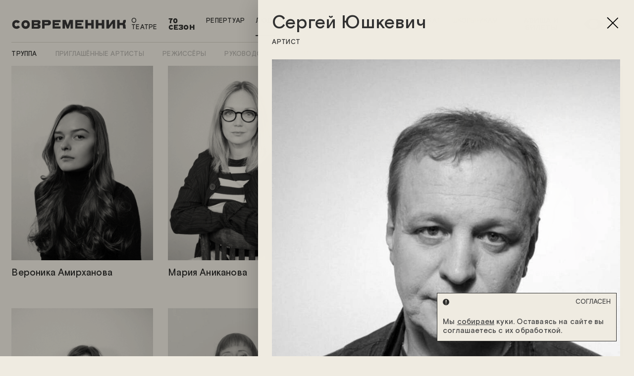

--- FILE ---
content_type: text/html; charset=utf-8
request_url: https://sovremennik.ru/people/truppa/sergej-jushkevich
body_size: 65668
content:
<!DOCTYPE html>
<html class='action--show controller--people page--header-fixed' lang='ru' prefix='og: http://ogp.me/ns#'>
<meta charset="UTF-8"/>

<link rel="apple-touch-icon" sizes="144x144" href="/apple-touch-icon.png">
<link rel="icon" type="image/png" sizes="120x120" href="/favicon-120x120.png">
<link rel="icon" type="image/png" sizes="32x32" href="/favicon-32x32.png">
<link rel="icon" type="image/png" sizes="16x16" href="/favicon-16x16.png">
<link rel="icon" href="/favicon.svg">

  <link rel="canonical" href="https://sovremennik.ru/people/truppa/sergej-jushkevich">

<meta name="csrf-param" content="authenticity_token" />
<meta name="csrf-token" content="FwMQYNoffB5aG4EMLHx08IZB54v3TRDQWnvLLR-QrmeoqQasmRvFas87unCDOh9n2VBXt0PynKP0wbgvFLvGDA" />
<meta name="csp-nonce" />

<meta name="viewport"
  content="width=device-width, initial-scale=1, maximum-scale=1.0, minimum-scale=1.0, user-scalable=no"/>

<title>Сергей Юшкевич</title>

    <meta name="description" content="«Современник» — сердце Чистопрудного бульвара с 70-летней историей и мхатовскими корнями. Театр, который был основан молодыми мечтателями во главе с Олегом Ефремовым, и сегодня стремится быть открытым и свободным в своём поиске." />
    <meta name="keywords" content="театр Современник, Чистопрудный бульвар, драматический театр, билеты в театр, купить билеты" />
    <meta property="og:title" content="Сергей Юшкевич" />
    <meta property="og:description" content="«Современник» — сердце Чистопрудного бульвара с 70-летней историей и мхатовскими корнями. Театр, который был основан молодыми мечтателями во главе с Олегом Ефремовым, и сегодня стремится быть открытым и свободным в своём поиске." />
    <meta property="og:type" content="profile" />
    <meta name="twitter:card" content="summary_large_image" />
    <meta name="twitter:title" content="Сергей Юшкевич" />
    <meta name="twitter:description" content="«Современник» — сердце Чистопрудного бульвара с 70-летней историей и мхатовскими корнями. Театр, который был основан молодыми мечтателями во главе с Олегом Ефремовым, и сегодня стремится быть открытым и свободным в своём поиске." />
    <meta property="og:url" content="https://sovremennik.ru/people/truppa/sergej-jushkevich" />
    <meta name="twitter:image" content="https://sovremennik.ru/uploads/person/image/73/%D0%A1%D0%B5%D1%80%D0%B3%D0%B5%D0%B8%CC%86_%D0%AE%D1%88%D0%BA%D0%B5%D0%B2%D0%B8%D1%87.jpg" />
    <meta property="og:image" content="https://sovremennik.ru/uploads/person/image/73/%D0%A1%D0%B5%D1%80%D0%B3%D0%B5%D0%B8%CC%86_%D0%AE%D1%88%D0%BA%D0%B5%D0%B2%D0%B8%D1%87.jpg" />
    <meta property="og:image:width" content="1087" />
    <meta property="og:image:height" content="1087" />


<link rel="stylesheet" media="all" href="https://sovremennik.ru/packs/css/application-0955a951.css" />
<script src="https://sovremennik.ru/packs/js/application-6792542ba9740ae1753b.js" defer="defer"></script>



<!-- Yandex.Metrika counter -->
<noscript><div><img src="https://mc.yandex.ru/watch/26589870" style="position:absolute; left:-9999px;" alt="" /></div></noscript> <!-- /Yandex.Metrika counter -->


<!-- Proculture -->
<meta name="proculture-verification" content="563ce067766499bb6d9dfc517b48c5f4" />
<!-- /Proculture -->

<!-- VK -->
<noscript><img src="https://vk.com/rtrg?p=VK-RTRG-1889131-3hF3s" style="position:fixed; left:-999px;" alt="" /></noscript>
<!-- /VK -->

<!-- Top.Mail.Ru counter -->
<noscript>
  <div><img src="https://top-fwz1.mail.ru/counter?id=3383259;js=na" style="position:absolute;left:-9999px;" alt="Top.Mail.Ru" /></div>
</noscript>
<!-- /Top.Mail.Ru counter -->



<body class='body--loaded body--header-top'>

<div class='body__scroll-inner'>
<header aria-label='Шапка сайта' class='header header--with-submenu'>
<div class='header__fixed-wrap'>
<div class='header__container'>
<a class='header__logo' href='/' title='Логотип театра, переход на первую страницу сайта'>
<svg  fill="#373636" version="1.1" viewBox="0 0 272 32" xmlns="http://www.w3.org/2000/svg">
<path d="m266 26h6.5c-0.66-1.1-1.1-2.8-1.1-6.3 0-3.1-1.2-4.2-2.8-4.6 1.4-0.31 2.3-1.3 2.4-2.7 0.086-1.1 0.57-1.6 1.1-1.6v-4.8h-2.6c-3.9 0-4 1.7-4.2 3.6-0.14 2.2-0.029 3.2-1.8 3.2h-6.2v-6.7h-6v20h6v-8.2h6.2c1.5 0 1.6 1.8 1.6 3.6 0 2.3 0.26 3.7 0.8 4.6m-40 0.0017h5.7l9.1-12v12h6v-20h-5.7l-9.1 12v-12h-6zm-11 0h6v-20h-6v7.2h-8.3v-7.2h-6v20h6v-7.5h8.3zm-25 0h6v-20h-6v7.2h-8.3v-7.2h-6v20h6v-7.5h8.3zm-38 0h19v-4.9h-14v-2.9h10v-4.7h-10v-2.5h14v-4.9h-19v20zm-20 0h3.9l4.8-12v12h5.8v-20h-8.1l-4.4 12-4.4-12h-7.8v20h5.8v-11l4.5 11zm-34 0h19v-4.9h-14v-2.9h10v-4.7h-10v-2.5h14v-4.9h-19v20zm-19-12v-3.1h6.1c1.7 0 2.5 0.28 2.5 1.6 0 1.3-0.8 1.6-2.5 1.6h-6.1zm-6 12h6v-7.4h8.1c4.9 0 7-2.6 7-6.2 0-3.7-2.1-6.2-7-6.2h-14zm-19-12v-3.1h6.4c1.7 0 2.5 0.28 2.5 1.6 0 1.3-0.8 1.6-2.5 1.6h-6.4zm0 7.8v-3.4h6.4c1.7 0 2.5 0.43 2.5 1.7 0 1.3-0.8 1.7-2.5 1.7h-6.4zm-6 4.5h14c4.9 0 7.3-1.7 7.3-5.5 0-2.3-1.1-4.1-3.6-4.7 2.5-0.68 3.6-2.6 3.6-4.7 0-3.7-2.1-5-7-5h-14v20zm-14-5.4c-2.6 0-4.2-2-4.2-4.5 0-2.6 1.7-4.5 4.2-4.5 2.6 0 4.2 2 4.2 4.5 0 2.6-1.7 4.5-4.2 4.5zm0 5.7c6.3 0 10-4.6 10-10 0-5.6-3.9-10-10-10-6.3 0-10 4.6-10 10 0 5.6 3.9 10 10 10zm-22 0c3.9 0 6.9-1.8 8.6-4.5l-5-3.3c-0.71 1.2-1.9 2.1-3.6 2.1-2.7 0-4.2-2.2-4.2-4.5 0-2.4 1.5-4.5 4.2-4.5 1.6 0 2.7 0.82 3.5 1.9l4.9-3.4c-1.7-2.5-4.6-4.1-8.4-4.1-6.3 0-10 4.6-10 10 0 5.6 3.9 10 10 10z"/>
</svg>

</a>
<div class='header__mobile-menu'>
<a class='header__mobile-logo' href='/'>
<nav aria-label='Основное меню' class='menu'>
<div class='menu__group'>
<a class='menu__group-title' href='/history'>
О театре
</a>
<ul class='menu__list no-active-item'>
<li class='menu__item'>
<a class='menu__link' href='/history'>
История
</a>
</li>
<li class='menu__item'>
<a class='menu__link' href='//tour.sovremennik.ru'>
3D-тур
</a>
</li>
<li class='menu__item'>
<a class='menu__link' href='//museum.sovremennik.ru/'>
Музей
</a>
</li>
<li class='menu__item'>
<a class='menu__link' href='/people/past'>
Современники прошлого
</a>
</li>
<li class='menu__item'>
<a class='menu__link' href='/news'>
Новости
</a>
</li>
<li class='menu__item'>
<a class='menu__link' href='/partners'>
Партнёры
</a>
</li>
<li class='menu__item'>
<a class='menu__link' href='/contacts'>
Контакты
</a>
</li>
</ul>
</div>
<div class='menu__group sovr-wide'>
<a class='menu__group-title' href='/season_70'>
70 сезон
</a>
</div>
<div class='menu__group'>
<a class='menu__group-title' href='/plays/repertoire'>
Репертуар
</a>
<ul class='menu__list no-active-item'>
<li class='menu__item'>
<a class='menu__link' href='/plays/repertoire/all'>
Все спектакли
</a>
</li>
<li class='menu__item'>
<a class='menu__link' href='/plays/repertoire/main-stage'>
Основная сцена
</a>
</li>
<li class='menu__item'>
<a class='menu__link' href='/plays/repertoire/new-stage'>
Другая сцена
</a>
</li>
<li class='menu__item'>
<a class='menu__link' href='/plays/repertoire/archive'>
Архив
</a>
</li>
</ul>
</div>
<div class='menu__group'>
<a class='menu__group-title active' href='/people'>
Люди
</a>
<ul class='menu__list active'>
<li class='menu__item active'>
<a class='menu__link active' href='/people/truppa'>
Труппа
</a>
</li>
<li class='menu__item'>
<a class='menu__link' href='/people/priglashennie-artisty'>
Приглашённые артисты
</a>
</li>
<li class='menu__item'>
<a class='menu__link' href='/people/rezhissyory'>
Режиссёры
</a>
</li>
<li class='menu__item'>
<a class='menu__link' href='/people/rukovodstvo'>
Руководство
</a>
</li>
<li class='menu__item'>
<a class='menu__link' href='/people/team'>
Команда
</a>
</li>
<li class='menu__item'>
<a class='menu__link' href='/people/all'>
Все
</a>
</li>
</ul>
</div>
<div class='menu__group'>
<a class='menu__group-title' href='/merch'>
Мерч
</a>
<ul class='menu__list no-active-item'>
<li class='menu__item'>
<a class='menu__link' href='/merch/all'>
Все
</a>
</li>
<li class='menu__item'>
<a class='menu__link' href='/merch/svitshoty'>
Свитшоты
</a>
</li>
<li class='menu__item'>
<a class='menu__link' href='/merch/futbolki'>
Футболки
</a>
</li>
<li class='menu__item'>
<a class='menu__link' href='/merch/other'>
Аксессуары
</a>
</li>
<li class='menu__item'>
<a class='menu__link' href='/merch/books'>
Книги
</a>
</li>
<li class='menu__item'>
<a class='menu__link' href='/merch/postcards'>
Открытки ретро
</a>
</li>
</ul>
</div>
<div class='menu__group'>
<a class='menu__group-title' href='/page/audioguide'>
Аудиогид
</a>
</div>
<div class='menu__group'>
<a class='menu__group-title' href='/reservation'>
Буфет
</a>
</div>
<div class='menu__group'>
<a class='menu__group-title' href='/page/certificate'>
Сертификат
</a>
</div>
<div class='menu__group'>
<a class='menu__group-title' href='/page/discussion'>
Школьникам
</a>
<ul class='menu__list no-active-item'>
<li class='menu__item'>
<a class='menu__link' href='/page/discussion'>
Спектакль + обсуждение
</a>
</li>
<li class='menu__item'>
<a class='menu__link' href='/pushcard'>
Пушкинская карта
</a>
</li>
</ul>
</div>

</nav>
</a>
<a class='header__tickets' href='/plays'>
афиша и билеты
</a>
<div class='header__contacts'>
<div class='contacts__items'>
<div class='contacts__item' itemscope itemtype='http://schema.org/PostalAddress'>
<div class='contacts__title'>Основная сцена</div>
<div class='contacts__text' itemprop='streetAddress'>Москва, Чистопрудный б-р, 19&nbsp;стр.&nbsp;1</div>
</div>
<div class='contacts__item' itemscope itemtype='http://schema.org/PostalAddress'>
<div class='contacts__title'>другая сцена</div>
<div class='contacts__text' itemprop='streetAddress'>Москва, Чистопрудный б-р, 17&nbsp;стр.&nbsp;1</div>
</div>
<div class='contacts__item'>
<div class='contacts__title'>администрация</div>
<div class='contacts__text' itemprop='telephone'>+7 (495) 621-17-90</div>
</div>
<div class='contacts__item'>
<div class='contacts__title'>кассы театра</div>
<div class='contacts__text' itemprop='telephone'>+7 (495) 621-64-73</div>
</div>
</div>

</div>
<div class='header__social'>
<div class='social'>
<a class='social__link social__link--vk' href='https://vk.com/theatresovremennik' target='_blank' title='Переход в сообщество ВКонтакте'></a>
<a class='social__link social__link--tg' href='https://t.me/sovremenniktheatre' target='_blank' title='Переход в группу Телеграм'></a>
<a class='social__link social__link--rt' href='https://rutube.ru/channel/36625253/' target='_blank' title='Переход на канал на RuTube.ru'></a>
</div>

</div>
<svg tabindex="0" id="specialButton" class="header__special-btn show-always" xmlns="http://www.w3.org/2000/svg" xmlns:xlink="http://www.w3.org/1999/xlink" x="0px" y="0px" viewBox="0 0 127.2 70.9" xml:space="preserve"><title>ВЕРСИЯ ДЛЯ СЛАБОВИДЯЩИХ</title><path d="M65.2,0C23.6-0.9,1.1,33.7,0,35.4C1.5,37.8,22.4,70,62,70.8c41.6,0.9,64.1-33.7,65.2-35.4C125.7,33,104.8,0.9,65.2,0z M63.6,63.6C48,63.6,35.4,51,35.4,35.4S48,7.2,63.6,7.2s28.2,12.6,28.2,28.2S79.1,63.6,63.6,63.6z"/></svg>
<button aria-label='Открыть строку поиска' class='header__search-btn header__search-btn--open' data-open-search></button>
<button aria-label='Закрыть поиск' class='header__search-btn header__search-btn--close' data-close-search></button>
<button class='header__menu-toggle' title='Меню'></button>
</div>
</div>
<div class='search' data-controller='search'>
<div class='container search__container' data-scroll-show='true'>
<div class='search__form'>
<input class='search__input' data-action='input-&gt;search#search' data-search-target='input' placeholder='что вы ищете?' type='text'>
<button class='search__clear' title='Очистить строку поиска' type='button'></button>
</div>
<div class='search__result-list' data-search-target='results'></div>
<div class='search__no-results' data-search-target='noResults'>
к сожалению ничего не найдено
</div>
</div>
</div>

<div class='header__submenu'>
<div class='container header__submenu-container'>
<nav aria-label='Меню раздела' class='menu'>
<div class='menu__group'>
<a class='menu__group-title' href='/history'>
О театре
</a>
<ul class='menu__list no-active-item'>
<li class='menu__item'>
<a class='menu__link' href='/history'>
История
</a>
</li>
<li class='menu__item'>
<a class='menu__link' href='//tour.sovremennik.ru'>
3D-тур
</a>
</li>
<li class='menu__item'>
<a class='menu__link' href='//museum.sovremennik.ru/'>
Музей
</a>
</li>
<li class='menu__item'>
<a class='menu__link' href='/people/past'>
Современники прошлого
</a>
</li>
<li class='menu__item'>
<a class='menu__link' href='/news'>
Новости
</a>
</li>
<li class='menu__item'>
<a class='menu__link' href='/partners'>
Партнёры
</a>
</li>
<li class='menu__item'>
<a class='menu__link' href='/contacts'>
Контакты
</a>
</li>
</ul>
</div>
<div class='menu__group sovr-wide'>
<a class='menu__group-title' href='/season_70'>
70 сезон
</a>
</div>
<div class='menu__group'>
<a class='menu__group-title' href='/plays/repertoire'>
Репертуар
</a>
<ul class='menu__list no-active-item'>
<li class='menu__item'>
<a class='menu__link' href='/plays/repertoire/all'>
Все спектакли
</a>
</li>
<li class='menu__item'>
<a class='menu__link' href='/plays/repertoire/main-stage'>
Основная сцена
</a>
</li>
<li class='menu__item'>
<a class='menu__link' href='/plays/repertoire/new-stage'>
Другая сцена
</a>
</li>
<li class='menu__item'>
<a class='menu__link' href='/plays/repertoire/archive'>
Архив
</a>
</li>
</ul>
</div>
<div class='menu__group'>
<a class='menu__group-title active' href='/people'>
Люди
</a>
<ul class='menu__list active'>
<li class='menu__item active'>
<a class='menu__link active' href='/people/truppa'>
Труппа
</a>
</li>
<li class='menu__item'>
<a class='menu__link' href='/people/priglashennie-artisty'>
Приглашённые артисты
</a>
</li>
<li class='menu__item'>
<a class='menu__link' href='/people/rezhissyory'>
Режиссёры
</a>
</li>
<li class='menu__item'>
<a class='menu__link' href='/people/rukovodstvo'>
Руководство
</a>
</li>
<li class='menu__item'>
<a class='menu__link' href='/people/team'>
Команда
</a>
</li>
<li class='menu__item'>
<a class='menu__link' href='/people/all'>
Все
</a>
</li>
</ul>
</div>
<div class='menu__group'>
<a class='menu__group-title' href='/merch'>
Мерч
</a>
<ul class='menu__list no-active-item'>
<li class='menu__item'>
<a class='menu__link' href='/merch/all'>
Все
</a>
</li>
<li class='menu__item'>
<a class='menu__link' href='/merch/svitshoty'>
Свитшоты
</a>
</li>
<li class='menu__item'>
<a class='menu__link' href='/merch/futbolki'>
Футболки
</a>
</li>
<li class='menu__item'>
<a class='menu__link' href='/merch/other'>
Аксессуары
</a>
</li>
<li class='menu__item'>
<a class='menu__link' href='/merch/books'>
Книги
</a>
</li>
<li class='menu__item'>
<a class='menu__link' href='/merch/postcards'>
Открытки ретро
</a>
</li>
</ul>
</div>
<div class='menu__group'>
<a class='menu__group-title' href='/page/audioguide'>
Аудиогид
</a>
</div>
<div class='menu__group'>
<a class='menu__group-title' href='/reservation'>
Буфет
</a>
</div>
<div class='menu__group'>
<a class='menu__group-title' href='/page/certificate'>
Сертификат
</a>
</div>
<div class='menu__group'>
<a class='menu__group-title' href='/page/discussion'>
Школьникам
</a>
<ul class='menu__list no-active-item'>
<li class='menu__item'>
<a class='menu__link' href='/page/discussion'>
Спектакль + обсуждение
</a>
</li>
<li class='menu__item'>
<a class='menu__link' href='/pushcard'>
Пушкинская карта
</a>
</li>
</ul>
</div>

</nav>
</div>
</div>
</div>
</header>
<div class='header__overlay'></div>

<main aria-label='Содержимое страницы'>

<div class='people people__filter-wrap' data-controller='people'>
<div class='container people__container'>
<div class='people__filter'>
<button class='people__filter-toggle' data-action='click-&gt;people#toggleFilter'>
а-я
</button>
<div class='people__filter-options'>
<a class='people__filter-option' data-action='click-&gt;people#chooseLetter' data-letter='А' data-order='100' data-people-target='filterOption' href='#А'>
А
</a>
<a class='people__filter-option' data-action='click-&gt;people#chooseLetter' data-letter='Б' data-order='200' data-people-target='filterOption' href='#Б'>
Б
</a>
<a class='people__filter-option' data-action='click-&gt;people#chooseLetter' data-letter='В' data-order='300' data-people-target='filterOption' href='#В'>
В
</a>
<a class='people__filter-option' data-action='click-&gt;people#chooseLetter' data-letter='Г' data-order='400' data-people-target='filterOption' href='#Г'>
Г
</a>
<a class='people__filter-option' data-action='click-&gt;people#chooseLetter' data-letter='Д' data-order='500' data-people-target='filterOption' href='#Д'>
Д
</a>
<a class='people__filter-option' data-action='click-&gt;people#chooseLetter' data-letter='Е' data-order='600' data-people-target='filterOption' href='#Е'>
Е
</a>
<a class='people__filter-option' data-action='click-&gt;people#chooseLetter' data-letter='Ж' data-order='700' data-people-target='filterOption' href='#Ж'>
Ж
</a>
<a class='people__filter-option' data-action='click-&gt;people#chooseLetter' data-letter='З' data-order='800' data-people-target='filterOption' href='#З'>
З
</a>
<a class='people__filter-option' data-action='click-&gt;people#chooseLetter' data-letter='И' data-order='900' data-people-target='filterOption' href='#И'>
И
</a>
<a class='people__filter-option' data-action='click-&gt;people#chooseLetter' data-letter='Й' data-order='1000' data-people-target='filterOption' href='#Й'>
Й
</a>
<a class='people__filter-option' data-action='click-&gt;people#chooseLetter' data-letter='К' data-order='1100' data-people-target='filterOption' href='#К'>
К
</a>
<a class='people__filter-option' data-action='click-&gt;people#chooseLetter' data-letter='Л' data-order='1200' data-people-target='filterOption' href='#Л'>
Л
</a>
<a class='people__filter-option' data-action='click-&gt;people#chooseLetter' data-letter='М' data-order='1300' data-people-target='filterOption' href='#М'>
М
</a>
<a class='people__filter-option' data-action='click-&gt;people#chooseLetter' data-letter='Н' data-order='1400' data-people-target='filterOption' href='#Н'>
Н
</a>
<a class='people__filter-option' data-action='click-&gt;people#chooseLetter' data-letter='О' data-order='1500' data-people-target='filterOption' href='#О'>
О
</a>
<a class='people__filter-option' data-action='click-&gt;people#chooseLetter' data-letter='П' data-order='1600' data-people-target='filterOption' href='#П'>
П
</a>
<a class='people__filter-option' data-action='click-&gt;people#chooseLetter' data-letter='Р' data-order='1700' data-people-target='filterOption' href='#Р'>
Р
</a>
<a class='people__filter-option' data-action='click-&gt;people#chooseLetter' data-letter='С' data-order='1800' data-people-target='filterOption' href='#С'>
С
</a>
<a class='people__filter-option' data-action='click-&gt;people#chooseLetter' data-letter='Т' data-order='1900' data-people-target='filterOption' href='#Т'>
Т
</a>
<a class='people__filter-option' data-action='click-&gt;people#chooseLetter' data-letter='У' data-order='2000' data-people-target='filterOption' href='#У'>
У
</a>
<a class='people__filter-option' data-action='click-&gt;people#chooseLetter' data-letter='Ф' data-order='2100' data-people-target='filterOption' href='#Ф'>
Ф
</a>
<a class='people__filter-option' data-action='click-&gt;people#chooseLetter' data-letter='Х' data-order='2200' data-people-target='filterOption' href='#Х'>
Х
</a>
<a class='people__filter-option' data-action='click-&gt;people#chooseLetter' data-letter='Ц' data-order='2300' data-people-target='filterOption' href='#Ц'>
Ц
</a>
<a class='people__filter-option' data-action='click-&gt;people#chooseLetter' data-letter='Ч' data-order='2400' data-people-target='filterOption' href='#Ч'>
Ч
</a>
<a class='people__filter-option' data-action='click-&gt;people#chooseLetter' data-letter='Ш' data-order='2500' data-people-target='filterOption' href='#Ш'>
Ш
</a>
<a class='people__filter-option' data-action='click-&gt;people#chooseLetter' data-letter='Щ' data-order='2600' data-people-target='filterOption' href='#Щ'>
Щ
</a>
<a class='people__filter-option' data-action='click-&gt;people#chooseLetter' data-letter='Ъ' data-order='2700' data-people-target='filterOption' href='#Ъ'>
Ъ
</a>
<a class='people__filter-option' data-action='click-&gt;people#chooseLetter' data-letter='Ы' data-order='2800' data-people-target='filterOption' href='#Ы'>
Ы
</a>
<a class='people__filter-option' data-action='click-&gt;people#chooseLetter' data-letter='Ь' data-order='2900' data-people-target='filterOption' href='#Ь'>
Ь
</a>
<a class='people__filter-option' data-action='click-&gt;people#chooseLetter' data-letter='Э' data-order='3000' data-people-target='filterOption' href='#Э'>
Э
</a>
<a class='people__filter-option' data-action='click-&gt;people#chooseLetter' data-letter='Ю' data-order='3100' data-people-target='filterOption' href='#Ю'>
Ю
</a>
<a class='people__filter-option' data-action='click-&gt;people#chooseLetter' data-letter='Я' data-order='3200' data-people-target='filterOption' href='#Я'>
Я
</a>
</div>
</div>

<div class='people__items'>
<a class='people__item hover-list__item' data-category='truppa' data-letter='А' data-name='[&quot;Аниканова&quot;, &quot;Мария&quot;]' data-people-target='filterItem' data-show-profile data-slug='mariya-anikanova' href='/people/truppa/mariya-anikanova'>
<div class='people__img'>
<picture>
<source media='(max-width:366px)' srcset='https://sovremennik.ru/uploads/person/image/1/xsmall_7-DSC07764.webp'>
<source media='(max-width:730px)' srcset='https://sovremennik.ru/uploads/person/image/1/small_7-DSC07764.webp'>
<img alt='Мария Аниканова, актриса' src='https://sovremennik.ru/uploads/person/image/1/medium_7-DSC07764.webp'>
</picture>
</div>
<div class='people__name'>
Мария Аниканова
</div>
</a>
<a class='people__item hover-list__item' data-category='truppa' data-letter='Р' data-name='[&quot;Рашкина&quot;, &quot;Полина&quot;]' data-people-target='filterItem' data-show-profile data-slug='polina-rashkina' href='/people/truppa/polina-rashkina'>
<div class='people__img'>
<picture>
<source media='(max-width:366px)' srcset='https://sovremennik.ru/uploads/person/image/9/xsmall_3-DSC03091.webp'>
<source media='(max-width:730px)' srcset='https://sovremennik.ru/uploads/person/image/9/small_3-DSC03091.webp'>
<img alt='Полина Рашкина, артист' src='https://sovremennik.ru/uploads/person/image/9/medium_3-DSC03091.webp'>
</picture>
</div>
<div class='people__name'>
Полина Рашкина
</div>
</a>
<a class='people__item hover-list__item' data-category='truppa' data-letter='Ш' data-name='[&quot;Шомин&quot;, &quot;Семён&quot;]' data-people-target='filterItem' data-show-profile data-slug='semen-shomin' href='/people/truppa/semen-shomin'>
<div class='people__img'>
<picture>
<source media='(max-width:366px)' srcset='https://sovremennik.ru/uploads/person/image/10/xsmall_%D0%A1%D0%B5%D0%BC%D0%B5%CC%88%D0%BD_%D0%A8%D0%BE%D0%BC%D0%B8%D0%BD.webp'>
<source media='(max-width:730px)' srcset='https://sovremennik.ru/uploads/person/image/10/small_%D0%A1%D0%B5%D0%BC%D0%B5%CC%88%D0%BD_%D0%A8%D0%BE%D0%BC%D0%B8%D0%BD.webp'>
<img alt='Семён Шомин, артист' src='https://sovremennik.ru/uploads/person/image/10/medium_%D0%A1%D0%B5%D0%BC%D0%B5%CC%88%D0%BD_%D0%A8%D0%BE%D0%BC%D0%B8%D0%BD.webp'>
</picture>
</div>
<div class='people__name'>
Семён Шомин
</div>
</a>
<a class='people__item hover-list__item' data-category='truppa' data-letter='Х' data-name='[&quot;Хованский&quot;, &quot;Александр&quot;]' data-people-target='filterItem' data-show-profile data-slug='aleksandr-hovanskij' href='/people/truppa/aleksandr-hovanskij'>
<div class='people__img'>
<picture>
<source media='(max-width:366px)' srcset='https://sovremennik.ru/uploads/person/image/11/xsmall_DSC_2583bw.webp'>
<source media='(max-width:730px)' srcset='https://sovremennik.ru/uploads/person/image/11/small_DSC_2583bw.webp'>
<img alt='Александр Хованский, артист' src='https://sovremennik.ru/uploads/person/image/11/medium_DSC_2583bw.webp'>
</picture>
</div>
<div class='people__name'>
Александр Хованский
</div>
</a>
<a class='people__item hover-list__item' data-category='truppa' data-letter='Б' data-name='[&quot;Бабенко&quot;, &quot;Алёна&quot;]' data-people-target='filterItem' data-show-profile data-slug='alyona_babenko' href='/people/truppa/alyona_babenko'>
<div class='people__img'>
<picture>
<source media='(max-width:366px)' srcset='https://sovremennik.ru/uploads/person/image/17/xsmall_alyona_babenko.webp'>
<source media='(max-width:730px)' srcset='https://sovremennik.ru/uploads/person/image/17/small_alyona_babenko.webp'>
<img alt='Алёна Бабенко, актриса' src='https://sovremennik.ru/uploads/person/image/17/medium_alyona_babenko.webp'>
</picture>
</div>
<div class='people__name'>
Алёна Бабенко
</div>
</a>
<a class='people__item hover-list__item' data-category='truppa' data-letter='Ф' data-name='[&quot;Феоктистова&quot;, &quot;Марина&quot;]' data-people-target='filterItem' data-show-profile data-slug='marina-feoktistova' href='/people/truppa/marina-feoktistova'>
<div class='people__img'>
<picture>
<source media='(max-width:366px)' srcset='https://sovremennik.ru/uploads/person/image/22/xsmall_4-DSC04384.webp'>
<source media='(max-width:730px)' srcset='https://sovremennik.ru/uploads/person/image/22/small_4-DSC04384.webp'>
<img alt='Марина Феоктистова, актриса' src='https://sovremennik.ru/uploads/person/image/22/medium_4-DSC04384.webp'>
</picture>
</div>
<div class='people__name'>
Марина Феоктистова
</div>
</a>
<a class='people__item hover-list__item' data-category='truppa' data-letter='К' data-name='[&quot;Крылова&quot;, &quot;Людмила&quot;]' data-people-target='filterItem' data-show-profile data-slug='ljudmila-krylova' href='/people/truppa/ljudmila-krylova'>
<div class='people__img'>
<picture>
<source media='(max-width:366px)' srcset='https://sovremennik.ru/uploads/person/image/23/xsmall_5-DSC05847.webp'>
<source media='(max-width:730px)' srcset='https://sovremennik.ru/uploads/person/image/23/small_5-DSC05847.webp'>
<img alt='Людмила Крылова, актриса' src='https://sovremennik.ru/uploads/person/image/23/medium_5-DSC05847.webp'>
</picture>
</div>
<div class='people__name'>
Людмила Крылова
</div>
</a>
<a class='people__item hover-list__item' data-category='truppa' data-letter='С' data-name='[&quot;Ситко&quot;, &quot;Мария&quot;]' data-people-target='filterItem' data-show-profile data-slug='mariya-sitko' href='/people/truppa/mariya-sitko'>
<div class='people__img'>
<picture>
<source media='(max-width:366px)' srcset='https://sovremennik.ru/uploads/person/image/24/xsmall_%D1%81%D0%B8%D1%82%D0%BA%D0%BE.webp'>
<source media='(max-width:730px)' srcset='https://sovremennik.ru/uploads/person/image/24/small_%D1%81%D0%B8%D1%82%D0%BA%D0%BE.webp'>
<img alt='Мария Ситко, актриса' src='https://sovremennik.ru/uploads/person/image/24/medium_%D1%81%D0%B8%D1%82%D0%BA%D0%BE.webp'>
</picture>
</div>
<div class='people__name'>
Мария Ситко
</div>
</a>
<a class='people__item hover-list__item' data-category='truppa' data-letter='Р' data-name='[&quot;Романенко&quot;, &quot;Виктория&quot;]' data-people-target='filterItem' data-show-profile data-slug='viktoriya-romanenko' href='/people/truppa/viktoriya-romanenko'>
<div class='people__img'>
<picture>
<source media='(max-width:366px)' srcset='https://sovremennik.ru/uploads/person/image/25/xsmall_1-DSC00083.webp'>
<source media='(max-width:730px)' srcset='https://sovremennik.ru/uploads/person/image/25/small_1-DSC00083.webp'>
<img alt='Виктория Романенко, актриса' src='https://sovremennik.ru/uploads/person/image/25/medium_1-DSC00083.webp'>
</picture>
</div>
<div class='people__name'>
Виктория Романенко
</div>
</a>
<a class='people__item hover-list__item' data-category='truppa' data-letter='Б' data-name='[&quot;Богадист&quot;, &quot;Георгий&quot;]' data-people-target='filterItem' data-show-profile data-slug='georgij-bogadist' href='/people/truppa/georgij-bogadist'>
<div class='people__img'>
<picture>
<source media='(max-width:366px)' srcset='https://sovremennik.ru/uploads/person/image/26/xsmall_6-DSC06310.webp'>
<source media='(max-width:730px)' srcset='https://sovremennik.ru/uploads/person/image/26/small_6-DSC06310.webp'>
<img alt='Георгий Богадист, актёр' src='https://sovremennik.ru/uploads/person/image/26/medium_6-DSC06310.webp'>
</picture>
</div>
<div class='people__name'>
Георгий Богадист
</div>
</a>
<a class='people__item hover-list__item' data-category='truppa' data-letter='Д' data-name='[&quot;Древнов&quot;, &quot;Илья&quot;]' data-people-target='filterItem' data-show-profile data-slug='ilya-drevnov' href='/people/truppa/ilya-drevnov'>
<div class='people__img'>
<picture>
<source media='(max-width:366px)' srcset='https://sovremennik.ru/uploads/person/image/27/xsmall_3-DSC02799.webp'>
<source media='(max-width:730px)' srcset='https://sovremennik.ru/uploads/person/image/27/small_3-DSC02799.webp'>
<img alt='Илья Древнов, актёр' src='https://sovremennik.ru/uploads/person/image/27/medium_3-DSC02799.webp'>
</picture>
</div>
<div class='people__name'>
Илья Древнов
</div>
</a>
<a class='people__item hover-list__item' data-category='truppa' data-letter='Б' data-name='[&quot;Белоусова&quot;, &quot;Дарья&quot;]' data-people-target='filterItem' data-show-profile data-slug='darya-belousova' href='/people/truppa/darya-belousova'>
<div class='people__img'>
<picture>
<source media='(max-width:366px)' srcset='https://sovremennik.ru/uploads/person/image/28/xsmall_DSC00502.webp'>
<source media='(max-width:730px)' srcset='https://sovremennik.ru/uploads/person/image/28/small_DSC00502.webp'>
<img alt='Дарья Белоусова, актриса' src='https://sovremennik.ru/uploads/person/image/28/medium_DSC00502.webp'>
</picture>
</div>
<div class='people__name'>
Дарья Белоусова
</div>
</a>
<a class='people__item hover-list__item' data-category='truppa' data-letter='Ф' data-name='[&quot;Фролова&quot;, &quot;Дарья&quot;]' data-people-target='filterItem' data-show-profile data-slug='darya-frolova' href='/people/truppa/darya-frolova'>
<div class='people__img'>
<picture>
<source media='(max-width:366px)' srcset='https://sovremennik.ru/uploads/person/image/29/xsmall_7-DSC08275_---_%D0%9E%D0%A1%D0%9D%D0%9E%D0%92%D0%9D%D0%90%D0%AF.webp'>
<source media='(max-width:730px)' srcset='https://sovremennik.ru/uploads/person/image/29/small_7-DSC08275_---_%D0%9E%D0%A1%D0%9D%D0%9E%D0%92%D0%9D%D0%90%D0%AF.webp'>
<img alt='Дарья Фролова, актриса' src='https://sovremennik.ru/uploads/person/image/29/medium_7-DSC08275_---_%D0%9E%D0%A1%D0%9D%D0%9E%D0%92%D0%9D%D0%90%D0%AF.webp'>
</picture>
</div>
<div class='people__name'>
Дарья Фролова
</div>
</a>
<a class='people__item hover-list__item' data-category='truppa' data-letter='Л' data-name='[&quot;Лыков&quot;, &quot;Илья&quot;]' data-people-target='filterItem' data-show-profile data-slug='ilya-lykov' href='/people/truppa/ilya-lykov'>
<div class='people__img'>
<picture>
<source media='(max-width:366px)' srcset='https://sovremennik.ru/uploads/person/image/30/xsmall_5T1A9922.webp'>
<source media='(max-width:730px)' srcset='https://sovremennik.ru/uploads/person/image/30/small_5T1A9922.webp'>
<img alt='Илья Лыков, актёр' src='https://sovremennik.ru/uploads/person/image/30/medium_5T1A9922.webp'>
</picture>
</div>
<div class='people__name'>
Илья Лыков
</div>
</a>
<a class='people__item hover-list__item' data-category='truppa' data-letter='К' data-name='[&quot;Козина&quot;, &quot;Елена&quot;]' data-people-target='filterItem' data-show-profile data-slug='elena-kozina' href='/people/truppa/elena-kozina'>
<div class='people__img'>
<picture>
<source media='(max-width:366px)' srcset='https://sovremennik.ru/uploads/person/image/31/xsmall_3-DSC02550_---_%D0%9E%D0%A1%D0%9D%D0%9E%D0%92%D0%9D%D0%90%D0%AF.webp'>
<source media='(max-width:730px)' srcset='https://sovremennik.ru/uploads/person/image/31/small_3-DSC02550_---_%D0%9E%D0%A1%D0%9D%D0%9E%D0%92%D0%9D%D0%90%D0%AF.webp'>
<img alt='Елена Козина, актриса' src='https://sovremennik.ru/uploads/person/image/31/medium_3-DSC02550_---_%D0%9E%D0%A1%D0%9D%D0%9E%D0%92%D0%9D%D0%90%D0%AF.webp'>
</picture>
</div>
<div class='people__name'>
Елена Козина
</div>
</a>
<a class='people__item hover-list__item' data-category='truppa' data-letter='К' data-name='[&quot;Корецкая&quot;, &quot;Татьяна&quot;]' data-people-target='filterItem' data-show-profile data-slug='tatyana-koretskaya' href='/people/truppa/tatyana-koretskaya'>
<div class='people__img'>
<picture>
<source media='(max-width:366px)' srcset='https://sovremennik.ru/uploads/person/image/32/xsmall_6-DSC07312.webp'>
<source media='(max-width:730px)' srcset='https://sovremennik.ru/uploads/person/image/32/small_6-DSC07312.webp'>
<img alt='Татьяна Корецкая, актриса' src='https://sovremennik.ru/uploads/person/image/32/medium_6-DSC07312.webp'>
</picture>
</div>
<div class='people__name'>
Татьяна Корецкая
</div>
</a>
<a class='people__item hover-list__item' data-category='truppa' data-letter='Ф' data-name='[&quot;Феоктистов&quot;, &quot;Олег&quot;]' data-people-target='filterItem' data-show-profile data-slug='oleg-feoktistov' href='/people/truppa/oleg-feoktistov'>
<div class='people__img'>
<picture>
<source media='(max-width:366px)' srcset='https://sovremennik.ru/uploads/person/image/33/xsmall_4-DSC03618.webp'>
<source media='(max-width:730px)' srcset='https://sovremennik.ru/uploads/person/image/33/small_4-DSC03618.webp'>
<img alt='Олег Феоктистов, актёр' src='https://sovremennik.ru/uploads/person/image/33/medium_4-DSC03618.webp'>
</picture>
</div>
<div class='people__name'>
Олег Феоктистов
</div>
</a>
<a class='people__item hover-list__item' data-category='truppa' data-letter='К' data-name='[&quot;Коршунова&quot;, &quot;Клавдия&quot;]' data-people-target='filterItem' data-show-profile data-slug='klavdiya-korshunova' href='/people/truppa/klavdiya-korshunova'>
<div class='people__img'>
<picture>
<source media='(max-width:366px)' srcset='https://sovremennik.ru/uploads/person/image/34/xsmall_8-DSC08882.webp'>
<source media='(max-width:730px)' srcset='https://sovremennik.ru/uploads/person/image/34/small_8-DSC08882.webp'>
<img alt='Клавдия Коршунова, актриса' src='https://sovremennik.ru/uploads/person/image/34/medium_8-DSC08882.webp'>
</picture>
</div>
<div class='people__name'>
Клавдия Коршунова
</div>
</a>
<a class='people__item hover-list__item' data-category='truppa' data-letter='С' data-name='[&quot;Селянская&quot;, &quot;Мария&quot;]' data-people-target='filterItem' data-show-profile data-slug='mariya-selyanskaya' href='/people/truppa/mariya-selyanskaya'>
<div class='people__img'>
<picture>
<source media='(max-width:366px)' srcset='https://sovremennik.ru/uploads/person/image/35/xsmall_4-DSC04431.webp'>
<source media='(max-width:730px)' srcset='https://sovremennik.ru/uploads/person/image/35/small_4-DSC04431.webp'>
<img alt='Мария Селянская, актриса' src='https://sovremennik.ru/uploads/person/image/35/medium_4-DSC04431.webp'>
</picture>
</div>
<div class='people__name'>
Мария Селянская
</div>
</a>
<a class='people__item hover-list__item' data-category='truppa' data-letter='Х' data-name='[&quot;Хазова&quot;, &quot;Марина&quot;]' data-people-target='filterItem' data-show-profile data-slug='marina-hazova' href='/people/truppa/marina-hazova'>
<div class='people__img'>
<picture>
<source media='(max-width:366px)' srcset='https://sovremennik.ru/uploads/person/image/36/xsmall_5-DSC05800.webp'>
<source media='(max-width:730px)' srcset='https://sovremennik.ru/uploads/person/image/36/small_5-DSC05800.webp'>
<img alt='Марина Хазова, актриса' src='https://sovremennik.ru/uploads/person/image/36/medium_5-DSC05800.webp'>
</picture>
</div>
<div class='people__name'>
Марина Хазова
</div>
</a>
<a class='people__item hover-list__item' data-category='truppa' data-letter='Л' data-name='[&quot;Лебедева&quot;, &quot;Марина&quot;]' data-people-target='filterItem' data-show-profile data-slug='marina-lebedeva' href='/people/truppa/marina-lebedeva'>
<div class='people__img'>
<picture>
<source media='(max-width:366px)' srcset='https://sovremennik.ru/uploads/person/image/37/xsmall_1-DSC09437.webp'>
<source media='(max-width:730px)' srcset='https://sovremennik.ru/uploads/person/image/37/small_1-DSC09437.webp'>
<img alt='Марина Лебедева, актриса' src='https://sovremennik.ru/uploads/person/image/37/medium_1-DSC09437.webp'>
</picture>
</div>
<div class='people__name'>
Марина Лебедева
</div>
</a>
<a class='people__item hover-list__item' data-category='truppa' data-letter='Б' data-name='[&quot;Банщикова&quot;, &quot;Анна&quot;]' data-people-target='filterItem' data-show-profile data-slug='anna-banschikova' href='/people/truppa/anna-banschikova'>
<div class='people__img'>
<picture>
<source media='(max-width:366px)' srcset='https://sovremennik.ru/uploads/person/image/39/xsmall_8-DSC09319.webp'>
<source media='(max-width:730px)' srcset='https://sovremennik.ru/uploads/person/image/39/small_8-DSC09319.webp'>
<img alt='Анна Банщикова, актриса' src='https://sovremennik.ru/uploads/person/image/39/medium_8-DSC09319.webp'>
</picture>
</div>
<div class='people__name'>
Анна Банщикова
</div>
</a>
<a class='people__item hover-list__item' data-category='truppa' data-letter='Р' data-name='[&quot;Родина&quot;, &quot;Ольга&quot;]' data-people-target='filterItem' data-show-profile data-slug='olga-rodina' href='/people/truppa/olga-rodina'>
<div class='people__img'>
<picture>
<source media='(max-width:366px)' srcset='https://sovremennik.ru/uploads/person/image/40/xsmall_72.webp'>
<source media='(max-width:730px)' srcset='https://sovremennik.ru/uploads/person/image/40/small_72.webp'>
<img alt='Ольга Родина, актриса' src='https://sovremennik.ru/uploads/person/image/40/medium_72.webp'>
</picture>
</div>
<div class='people__name'>
Ольга Родина
</div>
</a>
<a class='people__item hover-list__item' data-category='truppa' data-letter='О' data-name='[&quot;Осипов&quot;, &quot;Глеб&quot;]' data-people-target='filterItem' data-show-profile data-slug='gleb-osipov' href='/people/truppa/gleb-osipov'>
<div class='people__img'>
<picture>
<source media='(max-width:366px)' srcset='https://sovremennik.ru/uploads/person/image/43/xsmall_1-DSC08968.webp'>
<source media='(max-width:730px)' srcset='https://sovremennik.ru/uploads/person/image/43/small_1-DSC08968.webp'>
<img alt='Глеб Осипов, актёр' src='https://sovremennik.ru/uploads/person/image/43/medium_1-DSC08968.webp'>
</picture>
</div>
<div class='people__name'>
Глеб Осипов
</div>
</a>
<a class='people__item hover-list__item' data-category='truppa' data-letter='Л' data-name='[&quot;Лаптева&quot;, &quot;Ульяна&quot;]' data-people-target='filterItem' data-show-profile data-slug='ulyana-lapteva' href='/people/truppa/ulyana-lapteva'>
<div class='people__img'>
<picture>
<source media='(max-width:366px)' srcset='https://sovremennik.ru/uploads/person/image/44/xsmall_01.webp'>
<source media='(max-width:730px)' srcset='https://sovremennik.ru/uploads/person/image/44/small_01.webp'>
<img alt='Ульяна Лаптева, актриса' src='https://sovremennik.ru/uploads/person/image/44/medium_01.webp'>
</picture>
</div>
<div class='people__name'>
Ульяна Лаптева
</div>
</a>
<a class='people__item hover-list__item' data-category='truppa' data-letter='Б' data-name='[&quot;Берда&quot;, &quot;Александр&quot;]' data-people-target='filterItem' data-show-profile data-slug='aleksandr-berda' href='/people/truppa/aleksandr-berda'>
<div class='people__img'>
<picture>
<source media='(max-width:366px)' srcset='https://sovremennik.ru/uploads/person/image/46/xsmall_%D0%90%D0%BB%D0%B5%D0%BA%D1%81%D0%B0%D0%BD%D0%B4%D1%80_%D0%91%D0%B5%D1%80%D0%B4%D0%B0.webp'>
<source media='(max-width:730px)' srcset='https://sovremennik.ru/uploads/person/image/46/small_%D0%90%D0%BB%D0%B5%D0%BA%D1%81%D0%B0%D0%BD%D0%B4%D1%80_%D0%91%D0%B5%D1%80%D0%B4%D0%B0.webp'>
<img alt='Александр Берда, артист' src='https://sovremennik.ru/uploads/person/image/46/medium_%D0%90%D0%BB%D0%B5%D0%BA%D1%81%D0%B0%D0%BD%D0%B4%D1%80_%D0%91%D0%B5%D1%80%D0%B4%D0%B0.webp'>
</picture>
</div>
<div class='people__name'>
Александр Берда
</div>
</a>
<a class='people__item hover-list__item' data-category='truppa' data-letter='К' data-name='[&quot;Кутявина&quot;, &quot;Анастасия&quot;]' data-people-target='filterItem' data-show-profile data-slug='anastasiya-kutyavina' href='/people/truppa/anastasiya-kutyavina'>
<div class='people__img'>
<picture>
<source media='(max-width:366px)' srcset='https://sovremennik.ru/uploads/person/image/47/xsmall_%D0%90%D0%BD%D0%B0%D1%81%D1%82%D0%B0%D1%81%D0%B8%D1%8F_%D0%9A%D1%83%D1%82%D1%8F%D0%B2%D0%B8%D0%BD%D0%B0.webp'>
<source media='(max-width:730px)' srcset='https://sovremennik.ru/uploads/person/image/47/small_%D0%90%D0%BD%D0%B0%D1%81%D1%82%D0%B0%D1%81%D0%B8%D1%8F_%D0%9A%D1%83%D1%82%D1%8F%D0%B2%D0%B8%D0%BD%D0%B0.webp'>
<img alt='Анастасия Кутявина, актриса' src='https://sovremennik.ru/uploads/person/image/47/medium_%D0%90%D0%BD%D0%B0%D1%81%D1%82%D0%B0%D1%81%D0%B8%D1%8F_%D0%9A%D1%83%D1%82%D1%8F%D0%B2%D0%B8%D0%BD%D0%B0.webp'>
</picture>
</div>
<div class='people__name'>
Анастасия Кутявина
</div>
</a>
<a class='people__item hover-list__item' data-category='truppa' data-letter='К' data-name='[&quot;Кормановский&quot;, &quot;Анатолий&quot;]' data-people-target='filterItem' data-show-profile data-slug='anatolij-kormanovskij' href='/people/truppa/anatolij-kormanovskij'>
<div class='people__img'>
<picture>
<source media='(max-width:366px)' srcset='https://sovremennik.ru/uploads/person/image/48/xsmall_IMG_5538.webp'>
<source media='(max-width:730px)' srcset='https://sovremennik.ru/uploads/person/image/48/small_IMG_5538.webp'>
<img alt='Анатолий Кормановский, актёр' src='https://sovremennik.ru/uploads/person/image/48/medium_IMG_5538.webp'>
</picture>
</div>
<div class='people__name'>
Анатолий Кормановский
</div>
</a>
<a class='people__item hover-list__item' data-category='truppa' data-letter='С' data-name='[&quot;Суворов&quot;, &quot;Владимир&quot;]' data-people-target='filterItem' data-show-profile data-slug='vladimir-suvorov' href='/people/truppa/vladimir-suvorov'>
<div class='people__img'>
<picture>
<source media='(max-width:366px)' srcset='https://sovremennik.ru/uploads/person/image/50/xsmall_%D0%92%D0%BB%D0%B0%D0%B4%D0%B8%D0%BC%D0%B8%D1%80_%D0%A1%D1%83%D0%B2%D0%BE%D1%80%D0%BE%D0%B2.webp'>
<source media='(max-width:730px)' srcset='https://sovremennik.ru/uploads/person/image/50/small_%D0%92%D0%BB%D0%B0%D0%B4%D0%B8%D0%BC%D0%B8%D1%80_%D0%A1%D1%83%D0%B2%D0%BE%D1%80%D0%BE%D0%B2.webp'>
<img alt='Владимир Суворов, артист' src='https://sovremennik.ru/uploads/person/image/50/medium_%D0%92%D0%BB%D0%B0%D0%B4%D0%B8%D0%BC%D0%B8%D1%80_%D0%A1%D1%83%D0%B2%D0%BE%D1%80%D0%BE%D0%B2.webp'>
</picture>
</div>
<div class='people__name'>
Владимир Суворов
</div>
</a>
<a class='people__item hover-list__item' data-category='truppa' data-letter='Т' data-name='[&quot;Тульчинский&quot;, &quot;Виктор&quot;]' data-people-target='filterItem' data-show-profile data-slug='viktor-tulchinskij' href='/people/truppa/viktor-tulchinskij'>
<div class='people__img'>
<picture>
<source media='(max-width:366px)' srcset='https://sovremennik.ru/uploads/person/image/51/xsmall_%D0%92%D0%B8%D0%BA%D1%82%D0%BE%D1%80_%D0%A2%D1%83%D0%BB%D1%8C%D1%87%D0%B8%D0%BD%D1%81%D0%BA%D0%B8%D0%B8%CC%86.webp'>
<source media='(max-width:730px)' srcset='https://sovremennik.ru/uploads/person/image/51/small_%D0%92%D0%B8%D0%BA%D1%82%D0%BE%D1%80_%D0%A2%D1%83%D0%BB%D1%8C%D1%87%D0%B8%D0%BD%D1%81%D0%BA%D0%B8%D0%B8%CC%86.webp'>
<img alt='Виктор Тульчинский, актёр' src='https://sovremennik.ru/uploads/person/image/51/medium_%D0%92%D0%B8%D0%BA%D1%82%D0%BE%D1%80_%D0%A2%D1%83%D0%BB%D1%8C%D1%87%D0%B8%D0%BD%D1%81%D0%BA%D0%B8%D0%B8%CC%86.webp'>
</picture>
</div>
<div class='people__name'>
Виктор Тульчинский
</div>
</a>
<a class='people__item hover-list__item' data-category='truppa' data-letter='Т' data-name='[&quot;Тимофеева&quot;, &quot;Инна&quot;]' data-people-target='filterItem' data-show-profile data-slug='inna-timofeeva' href='/people/truppa/inna-timofeeva'>
<div class='people__img'>
<picture>
<source media='(max-width:366px)' srcset='https://sovremennik.ru/uploads/person/image/55/xsmall_%D0%98%D0%BD%D0%BD%D0%B0_%D0%A2%D0%B8%D0%BC%D0%BE%D1%84%D0%B5%D0%B5%D0%B2%D0%B0.webp'>
<source media='(max-width:730px)' srcset='https://sovremennik.ru/uploads/person/image/55/small_%D0%98%D0%BD%D0%BD%D0%B0_%D0%A2%D0%B8%D0%BC%D0%BE%D1%84%D0%B5%D0%B5%D0%B2%D0%B0.webp'>
<img alt='Инна Тимофеева, актриса' src='https://sovremennik.ru/uploads/person/image/55/medium_%D0%98%D0%BD%D0%BD%D0%B0_%D0%A2%D0%B8%D0%BC%D0%BE%D1%84%D0%B5%D0%B5%D0%B2%D0%B0.webp'>
</picture>
</div>
<div class='people__name'>
Инна Тимофеева
</div>
</a>
<a class='people__item hover-list__item' data-category='truppa' data-letter='Ц' data-name='[&quot;Царегородцев&quot;, &quot;Игорь&quot;]' data-people-target='filterItem' data-show-profile data-slug='igor-tsaregorodtsev' href='/people/truppa/igor-tsaregorodtsev'>
<div class='people__img'>
<picture>
<source media='(max-width:366px)' srcset='https://sovremennik.ru/uploads/person/image/56/xsmall_IMG_0426.webp'>
<source media='(max-width:730px)' srcset='https://sovremennik.ru/uploads/person/image/56/small_IMG_0426.webp'>
<img alt='Игорь Царегородцев, актёр' src='https://sovremennik.ru/uploads/person/image/56/medium_IMG_0426.webp'>
</picture>
</div>
<div class='people__name'>
Игорь Царегородцев
</div>
</a>
<a class='people__item hover-list__item' data-category='truppa' data-letter='У' data-name='[&quot;Ушакова&quot;, &quot;Наталья&quot;]' data-people-target='filterItem' data-show-profile data-slug='natalya-ushakova' href='/people/truppa/natalya-ushakova'>
<div class='people__img'>
<picture>
<source media='(max-width:366px)' srcset='https://sovremennik.ru/uploads/person/image/58/xsmall_20230306-MQ3B0821-%D0%A1%D0%BE%D0%B2%D0%B5%D1%80%D0%B5%D0%BC%D0%B5%D0%BD%D0%BD%D0%BD%D0%B8%D0%BA-by_Lana_Pavlova_copy-2.webp'>
<source media='(max-width:730px)' srcset='https://sovremennik.ru/uploads/person/image/58/small_20230306-MQ3B0821-%D0%A1%D0%BE%D0%B2%D0%B5%D1%80%D0%B5%D0%BC%D0%B5%D0%BD%D0%BD%D0%BD%D0%B8%D0%BA-by_Lana_Pavlova_copy-2.webp'>
<img alt='Наталья Ушакова, актриса' src='https://sovremennik.ru/uploads/person/image/58/medium_20230306-MQ3B0821-%D0%A1%D0%BE%D0%B2%D0%B5%D1%80%D0%B5%D0%BC%D0%B5%D0%BD%D0%BD%D0%BD%D0%B8%D0%BA-by_Lana_Pavlova_copy-2.webp'>
</picture>
</div>
<div class='people__name'>
Наталья Ушакова
</div>
</a>
<a class='people__item hover-list__item' data-category='truppa' data-letter='Н' data-name='[&quot;Незаметдинов&quot;, &quot;Рашид&quot;]' data-people-target='filterItem' data-show-profile data-slug='rashid-nezametdinov' href='/people/truppa/rashid-nezametdinov'>
<div class='people__img'>
<picture>
<source media='(max-width:366px)' srcset='https://sovremennik.ru/uploads/person/image/59/xsmall_%D0%A0%D0%B0%D1%88%D0%B8%D0%B4_%D0%9D%D0%B5%D0%B7%D0%B0%D0%BC%D0%B5%D1%82%D0%B4%D0%B8%D0%BD%D0%BE%D0%B2.webp'>
<source media='(max-width:730px)' srcset='https://sovremennik.ru/uploads/person/image/59/small_%D0%A0%D0%B0%D1%88%D0%B8%D0%B4_%D0%9D%D0%B5%D0%B7%D0%B0%D0%BC%D0%B5%D1%82%D0%B4%D0%B8%D0%BD%D0%BE%D0%B2.webp'>
<img alt='Рашид Незаметдинов, актёр' src='https://sovremennik.ru/uploads/person/image/59/medium_%D0%A0%D0%B0%D1%88%D0%B8%D0%B4_%D0%9D%D0%B5%D0%B7%D0%B0%D0%BC%D0%B5%D1%82%D0%B4%D0%B8%D0%BD%D0%BE%D0%B2.webp'>
</picture>
</div>
<div class='people__name'>
Рашид Незаметдинов
</div>
</a>
<a class='people__item hover-list__item' data-category='truppa' data-letter='С' data-name='[&quot;Стебунов&quot;, &quot;Иван&quot;]' data-people-target='filterItem' data-show-profile data-slug='ivan-stebunov' href='/people/truppa/ivan-stebunov'>
<div class='people__img'>
<picture>
<source media='(max-width:366px)' srcset='https://sovremennik.ru/uploads/person/image/61/xsmall_%D0%98%D0%B2%D0%B0%D0%BD_%D0%A1%D1%82%D0%B5%D0%B1%D1%83%D0%BD%D0%BE%D0%B2.webp'>
<source media='(max-width:730px)' srcset='https://sovremennik.ru/uploads/person/image/61/small_%D0%98%D0%B2%D0%B0%D0%BD_%D0%A1%D1%82%D0%B5%D0%B1%D1%83%D0%BD%D0%BE%D0%B2.webp'>
<img alt='Иван Стебунов, актёр' src='https://sovremennik.ru/uploads/person/image/61/medium_%D0%98%D0%B2%D0%B0%D0%BD_%D0%A1%D1%82%D0%B5%D0%B1%D1%83%D0%BD%D0%BE%D0%B2.webp'>
</picture>
</div>
<div class='people__name'>
Иван Стебунов
</div>
</a>
<a class='people__item hover-list__item' data-category='truppa' data-letter='К' data-name='[&quot;Клямчук&quot;, &quot;Николай&quot;]' data-people-target='filterItem' data-show-profile data-slug='nikolaj-klyamchuk' href='/people/truppa/nikolaj-klyamchuk'>
<div class='people__img'>
<picture>
<source media='(max-width:366px)' srcset='https://sovremennik.ru/uploads/person/image/63/xsmall_%D0%9D%D0%B8%D0%BA%D0%BE%D0%BB%D0%B0%D0%B8%CC%86_%D0%9A%D0%BB%D1%8F%D0%BC%D1%87%D1%83%D0%BA.webp'>
<source media='(max-width:730px)' srcset='https://sovremennik.ru/uploads/person/image/63/small_%D0%9D%D0%B8%D0%BA%D0%BE%D0%BB%D0%B0%D0%B8%CC%86_%D0%9A%D0%BB%D1%8F%D0%BC%D1%87%D1%83%D0%BA.webp'>
<img alt='Николай Клямчук, артист' src='https://sovremennik.ru/uploads/person/image/63/medium_%D0%9D%D0%B8%D0%BA%D0%BE%D0%BB%D0%B0%D0%B8%CC%86_%D0%9A%D0%BB%D1%8F%D0%BC%D1%87%D1%83%D0%BA.webp'>
</picture>
</div>
<div class='people__name'>
Николай Клямчук
</div>
</a>
<a class='people__item hover-list__item' data-category='truppa' data-letter='Р' data-name='[&quot;Романова&quot;, &quot;Янина&quot;]' data-people-target='filterItem' data-show-profile data-slug='yanina-romanova' href='/people/truppa/yanina-romanova'>
<div class='people__img'>
<picture>
<source media='(max-width:366px)' srcset='https://sovremennik.ru/uploads/person/image/64/xsmall_%D0%AF%D0%BD%D0%B8%D0%BD%D0%B0_%D0%A0%D0%BE%D0%BC%D0%B0%D0%BD%D0%BE%D0%B2%D0%B0.webp'>
<source media='(max-width:730px)' srcset='https://sovremennik.ru/uploads/person/image/64/small_%D0%AF%D0%BD%D0%B8%D0%BD%D0%B0_%D0%A0%D0%BE%D0%BC%D0%B0%D0%BD%D0%BE%D0%B2%D0%B0.webp'>
<img alt='Янина Романова, актриса' src='https://sovremennik.ru/uploads/person/image/64/medium_%D0%AF%D0%BD%D0%B8%D0%BD%D0%B0_%D0%A0%D0%BE%D0%BC%D0%B0%D0%BD%D0%BE%D0%B2%D0%B0.webp'>
</picture>
</div>
<div class='people__name'>
Янина Романова
</div>
</a>
<a class='people__item hover-list__item' data-category='truppa' data-letter='И' data-name='[&quot;Иванова&quot;, &quot;Светлана&quot;]' data-people-target='filterItem' data-show-profile data-slug='svetlana-ivanova' href='/people/truppa/svetlana-ivanova'>
<div class='people__img'>
<picture>
<source media='(max-width:366px)' srcset='https://sovremennik.ru/uploads/person/image/65/xsmall_%D0%A1%D0%B2%D0%B5%D1%82%D0%BB%D0%B0%D0%BD%D0%B0_%D0%98%D0%B2%D0%B0%D0%BD%D0%BE%D0%B2%D0%B0.webp'>
<source media='(max-width:730px)' srcset='https://sovremennik.ru/uploads/person/image/65/small_%D0%A1%D0%B2%D0%B5%D1%82%D0%BB%D0%B0%D0%BD%D0%B0_%D0%98%D0%B2%D0%B0%D0%BD%D0%BE%D0%B2%D0%B0.webp'>
<img alt='Светлана Иванова, актриса' src='https://sovremennik.ru/uploads/person/image/65/medium_%D0%A1%D0%B2%D0%B5%D1%82%D0%BB%D0%B0%D0%BD%D0%B0_%D0%98%D0%B2%D0%B0%D0%BD%D0%BE%D0%B2%D0%B0.webp'>
</picture>
</div>
<div class='people__name'>
Светлана Иванова
</div>
</a>
<a class='people__item hover-list__item' data-category='truppa' data-letter='М' data-name='[&quot;Мажаров&quot;, &quot;Кирилл&quot;]' data-people-target='filterItem' data-show-profile data-slug='kirill-mazharov' href='/people/truppa/kirill-mazharov'>
<div class='people__img'>
<picture>
<source media='(max-width:366px)' srcset='https://sovremennik.ru/uploads/person/image/66/xsmall_%D0%9A%D0%B8%D1%80%D0%B8%D0%BB%D0%BB_%D0%9C%D0%B0%D0%B6%D0%B0%D1%80%D0%BE%D0%B2.webp'>
<source media='(max-width:730px)' srcset='https://sovremennik.ru/uploads/person/image/66/small_%D0%9A%D0%B8%D1%80%D0%B8%D0%BB%D0%BB_%D0%9C%D0%B0%D0%B6%D0%B0%D1%80%D0%BE%D0%B2.webp'>
<img alt='Кирилл Мажаров, артист' src='https://sovremennik.ru/uploads/person/image/66/medium_%D0%9A%D0%B8%D1%80%D0%B8%D0%BB%D0%BB_%D0%9C%D0%B0%D0%B6%D0%B0%D1%80%D0%BE%D0%B2.webp'>
</picture>
</div>
<div class='people__name'>
Кирилл Мажаров
</div>
</a>
<a class='people__item hover-list__item' data-category='truppa' data-letter='Ф' data-name='[&quot;Федченко&quot;, &quot;Владислав&quot;]' data-people-target='filterItem' data-show-profile data-slug='vladislav-fedchenko' href='/people/truppa/vladislav-fedchenko'>
<div class='people__img'>
<picture>
<source media='(max-width:366px)' srcset='https://sovremennik.ru/uploads/person/image/67/xsmall_%D0%92%D0%BB%D0%B0%D0%B4%D0%B8%D1%81%D0%BB%D0%B0%D0%B2_%D0%A4%D0%B5%D0%B4%D1%87%D0%B5%D0%BD%D0%BA%D0%BE.webp'>
<source media='(max-width:730px)' srcset='https://sovremennik.ru/uploads/person/image/67/small_%D0%92%D0%BB%D0%B0%D0%B4%D0%B8%D1%81%D0%BB%D0%B0%D0%B2_%D0%A4%D0%B5%D0%B4%D1%87%D0%B5%D0%BD%D0%BA%D0%BE.webp'>
<img alt='Владислав Федченко, артист' src='https://sovremennik.ru/uploads/person/image/67/medium_%D0%92%D0%BB%D0%B0%D0%B4%D0%B8%D1%81%D0%BB%D0%B0%D0%B2_%D0%A4%D0%B5%D0%B4%D1%87%D0%B5%D0%BD%D0%BA%D0%BE.webp'>
</picture>
</div>
<div class='people__name'>
Владислав Федченко
</div>
</a>
<a class='people__item hover-list__item' data-category='truppa' data-letter='С' data-name='[&quot;Смолев&quot;, &quot;Дмитрий&quot;]' data-people-target='filterItem' data-show-profile data-slug='dmitrij-smolev' href='/people/truppa/dmitrij-smolev'>
<div class='people__img'>
<picture>
<source media='(max-width:366px)' srcset='https://sovremennik.ru/uploads/person/image/72/xsmall_2-DSC00851.webp'>
<source media='(max-width:730px)' srcset='https://sovremennik.ru/uploads/person/image/72/small_2-DSC00851.webp'>
<img alt='Дмитрий Смолев, артист' src='https://sovremennik.ru/uploads/person/image/72/medium_2-DSC00851.webp'>
</picture>
</div>
<div class='people__name'>
Дмитрий Смолев
</div>
</a>
<a class='people__item hover-list__item' data-category='truppa' data-letter='Ю' data-name='[&quot;Юшкевич&quot;, &quot;Сергей&quot;]' data-people-target='filterItem' data-show-profile data-slug='sergej-jushkevich' href='/people/truppa/sergej-jushkevich'>
<div class='people__img'>
<picture>
<source media='(max-width:366px)' srcset='https://sovremennik.ru/uploads/person/image/73/xsmall_%D0%A1%D0%B5%D1%80%D0%B3%D0%B5%D0%B8%CC%86_%D0%AE%D1%88%D0%BA%D0%B5%D0%B2%D0%B8%D1%87.webp'>
<source media='(max-width:730px)' srcset='https://sovremennik.ru/uploads/person/image/73/small_%D0%A1%D0%B5%D1%80%D0%B3%D0%B5%D0%B8%CC%86_%D0%AE%D1%88%D0%BA%D0%B5%D0%B2%D0%B8%D1%87.webp'>
<img alt='Сергей Юшкевич, артист' src='https://sovremennik.ru/uploads/person/image/73/medium_%D0%A1%D0%B5%D1%80%D0%B3%D0%B5%D0%B8%CC%86_%D0%AE%D1%88%D0%BA%D0%B5%D0%B2%D0%B8%D1%87.webp'>
</picture>
</div>
<div class='people__name'>
Сергей Юшкевич
</div>
</a>
<a class='people__item hover-list__item' data-category='truppa' data-letter='Г' data-name='[&quot;Гирин&quot;, &quot;Сергей&quot;]' data-people-target='filterItem' data-show-profile data-slug='sergej-girin' href='/people/truppa/sergej-girin'>
<div class='people__img'>
<picture>
<source media='(max-width:366px)' srcset='https://sovremennik.ru/uploads/person/image/74/xsmall_%D0%A4%D0%BE%D1%82%D0%BE_%D0%BD%D0%B0_%D1%81%D0%B0%D0%B8%CC%86%D1%822.webp'>
<source media='(max-width:730px)' srcset='https://sovremennik.ru/uploads/person/image/74/small_%D0%A4%D0%BE%D1%82%D0%BE_%D0%BD%D0%B0_%D1%81%D0%B0%D0%B8%CC%86%D1%822.webp'>
<img alt='Сергей Гирин, артист' src='https://sovremennik.ru/uploads/person/image/74/medium_%D0%A4%D0%BE%D1%82%D0%BE_%D0%BD%D0%B0_%D1%81%D0%B0%D0%B8%CC%86%D1%822.webp'>
</picture>
</div>
<div class='people__name'>
Сергей Гирин
</div>
</a>
<a class='people__item hover-list__item' data-category='truppa' data-letter='П' data-name='[&quot;Павлов&quot;, &quot;Евгений&quot;]' data-people-target='filterItem' data-show-profile data-slug='evgenij-pavlov' href='/people/truppa/evgenij-pavlov'>
<div class='people__img'>
<picture>
<source media='(max-width:366px)' srcset='https://sovremennik.ru/uploads/person/image/75/xsmall_3-DSC02099_---_%D0%9E%D0%A1%D0%9D%D0%9E%D0%92%D0%9D%D0%90%D0%AF.webp'>
<source media='(max-width:730px)' srcset='https://sovremennik.ru/uploads/person/image/75/small_3-DSC02099_---_%D0%9E%D0%A1%D0%9D%D0%9E%D0%92%D0%9D%D0%90%D0%AF.webp'>
<img alt='Евгений Павлов, артист' src='https://sovremennik.ru/uploads/person/image/75/medium_3-DSC02099_---_%D0%9E%D0%A1%D0%9D%D0%9E%D0%92%D0%9D%D0%90%D0%AF.webp'>
</picture>
</div>
<div class='people__name'>
Евгений Павлов
</div>
</a>
<a class='people__item hover-list__item' data-category='truppa' data-letter='Р' data-name='[&quot;Разуваев&quot;, &quot;Максим&quot;]' data-people-target='filterItem' data-show-profile data-slug='maksim-razuvaev' href='/people/truppa/maksim-razuvaev'>
<div class='people__img'>
<picture>
<source media='(max-width:366px)' srcset='https://sovremennik.ru/uploads/person/image/77/xsmall_3-DSC03428.webp'>
<source media='(max-width:730px)' srcset='https://sovremennik.ru/uploads/person/image/77/small_3-DSC03428.webp'>
<img alt='Максим Разуваев, артист' src='https://sovremennik.ru/uploads/person/image/77/medium_3-DSC03428.webp'>
</picture>
</div>
<div class='people__name'>
Максим Разуваев
</div>
</a>
<a class='people__item hover-list__item' data-category='truppa' data-letter='М' data-name='[&quot;Михолап&quot;, &quot;Таиса&quot;]' data-people-target='filterItem' data-show-profile data-slug='taisiya-miholap' href='/people/truppa/taisiya-miholap'>
<div class='people__img'>
<picture>
<source media='(max-width:366px)' srcset='https://sovremennik.ru/uploads/person/image/78/xsmall_5-DSC05117_-_DSC05143.webp'>
<source media='(max-width:730px)' srcset='https://sovremennik.ru/uploads/person/image/78/small_5-DSC05117_-_DSC05143.webp'>
<img alt='Таиса Михолап, актриса' src='https://sovremennik.ru/uploads/person/image/78/medium_5-DSC05117_-_DSC05143.webp'>
</picture>
</div>
<div class='people__name'>
Таиса Михолап
</div>
</a>
<a class='people__item hover-list__item' data-category='truppa' data-letter='Н' data-name='[&quot;Неёлова&quot;, &quot;Марина&quot;]' data-people-target='filterItem' data-show-profile data-slug='marina-neyolova' href='/people/truppa/marina-neyolova'>
<div class='people__img'>
<picture>
<source media='(max-width:366px)' srcset='https://sovremennik.ru/uploads/person/image/79/xsmall_%D0%BD%D0%B5%D0%B5%CC%88%D0%BB%D0%BE%D0%B2%D0%B0.webp'>
<source media='(max-width:730px)' srcset='https://sovremennik.ru/uploads/person/image/79/small_%D0%BD%D0%B5%D0%B5%CC%88%D0%BB%D0%BE%D0%B2%D0%B0.webp'>
<img alt='Марина Неёлова, актриса' src='https://sovremennik.ru/uploads/person/image/79/medium_%D0%BD%D0%B5%D0%B5%CC%88%D0%BB%D0%BE%D0%B2%D0%B0.webp'>
</picture>
</div>
<div class='people__name'>
Марина Неёлова
</div>
</a>
<a class='people__item hover-list__item' data-category='truppa' data-letter='М' data-name='[&quot;Миллиоти&quot;, &quot;Елена&quot;]' data-people-target='filterItem' data-show-profile data-slug='elena-millioti' href='/people/truppa/elena-millioti'>
<div class='people__img'>
<picture>
<source media='(max-width:366px)' srcset='https://sovremennik.ru/uploads/person/image/80/xsmall_MILLIOTY.webp'>
<source media='(max-width:730px)' srcset='https://sovremennik.ru/uploads/person/image/80/small_MILLIOTY.webp'>
<img alt='Елена Миллиоти, актриса' src='https://sovremennik.ru/uploads/person/image/80/medium_MILLIOTY.webp'>
</picture>
</div>
<div class='people__name'>
Елена Миллиоти
</div>
</a>
<a class='people__item hover-list__item' data-category='truppa' data-letter='П' data-name='[&quot;Плаксина&quot;, &quot;Елена&quot;]' data-people-target='filterItem' data-show-profile data-slug='elena-plaksina' href='/people/truppa/elena-plaksina'>
<div class='people__img'>
<picture>
<source media='(max-width:366px)' srcset='https://sovremennik.ru/uploads/person/image/82/xsmall_%D0%95%D0%BB%D0%B5%D0%BD%D0%B0_%D0%9F%D0%BB%D0%B0%D0%BA%D1%81%D0%B8%D0%BD%D0%B0.webp'>
<source media='(max-width:730px)' srcset='https://sovremennik.ru/uploads/person/image/82/small_%D0%95%D0%BB%D0%B5%D0%BD%D0%B0_%D0%9F%D0%BB%D0%B0%D0%BA%D1%81%D0%B8%D0%BD%D0%B0.webp'>
<img alt='Елена Плаксина, актриса' src='https://sovremennik.ru/uploads/person/image/82/medium_%D0%95%D0%BB%D0%B5%D0%BD%D0%B0_%D0%9F%D0%BB%D0%B0%D0%BA%D1%81%D0%B8%D0%BD%D0%B0.webp'>
</picture>
</div>
<div class='people__name'>
Елена Плаксина
</div>
</a>
<a class='people__item hover-list__item' data-category='truppa' data-letter='А' data-name='[&quot;Амирханова&quot;, &quot;Вероника&quot;]' data-people-target='filterItem' data-show-profile data-slug='veronika-amirhanova' href='/people/truppa/veronika-amirhanova'>
<div class='people__img'>
<picture>
<source media='(max-width:366px)' srcset='https://sovremennik.ru/uploads/person/image/201/xsmall_20230307-MQ3B1991-%D0%A1%D0%BE%D0%B2%D0%B5%D1%80%D0%B5%D0%BC%D0%B5%D0%BD%D0%BD%D0%BD%D0%B8%D0%BA-by_Lana_Pavlova_copy-2.webp'>
<source media='(max-width:730px)' srcset='https://sovremennik.ru/uploads/person/image/201/small_20230307-MQ3B1991-%D0%A1%D0%BE%D0%B2%D0%B5%D1%80%D0%B5%D0%BC%D0%B5%D0%BD%D0%BD%D0%BD%D0%B8%D0%BA-by_Lana_Pavlova_copy-2.webp'>
<img alt='Вероника Амирханова, актриса' src='https://sovremennik.ru/uploads/person/image/201/medium_20230307-MQ3B1991-%D0%A1%D0%BE%D0%B2%D0%B5%D1%80%D0%B5%D0%BC%D0%B5%D0%BD%D0%BD%D0%BD%D0%B8%D0%BA-by_Lana_Pavlova_copy-2.webp'>
</picture>
</div>
<div class='people__name'>
Вероника Амирханова
</div>
</a>
<a class='people__item hover-list__item' data-category='truppa' data-letter='П' data-name='[&quot;Попов&quot;, &quot;Даниил&quot;]' data-people-target='filterItem' data-show-profile data-slug='daniil-popov' href='/people/truppa/daniil-popov'>
<div class='people__img'>
<picture>
<source media='(max-width:366px)' srcset='https://sovremennik.ru/uploads/person/image/202/xsmall_20230307-MQ3B1163-%D0%A1%D0%BE%D0%B2%D0%B5%D1%80%D0%B5%D0%BC%D0%B5%D0%BD%D0%BD%D0%BD%D0%B8%D0%BA-by_Lana_Pavlova_copy-2.webp'>
<source media='(max-width:730px)' srcset='https://sovremennik.ru/uploads/person/image/202/small_20230307-MQ3B1163-%D0%A1%D0%BE%D0%B2%D0%B5%D1%80%D0%B5%D0%BC%D0%B5%D0%BD%D0%BD%D0%BD%D0%B8%D0%BA-by_Lana_Pavlova_copy-2.webp'>
<img alt='Даниил Попов, артист' src='https://sovremennik.ru/uploads/person/image/202/medium_20230307-MQ3B1163-%D0%A1%D0%BE%D0%B2%D0%B5%D1%80%D0%B5%D0%BC%D0%B5%D0%BD%D0%BD%D0%BD%D0%B8%D0%BA-by_Lana_Pavlova_copy-2.webp'>
</picture>
</div>
<div class='people__name'>
Даниил Попов
</div>
</a>
<a class='people__item hover-list__item' data-category='truppa' data-letter='Ш' data-name='[&quot;Шишкин&quot;, &quot;Евгений&quot;]' data-people-target='filterItem' data-show-profile data-slug='evgenij-shishkin' href='/people/truppa/evgenij-shishkin'>
<div class='people__img'>
<picture>
<source media='(max-width:366px)' srcset='https://sovremennik.ru/uploads/person/image/203/xsmall_20230307-MQ3B1437-%D0%A1%D0%BE%D0%B2%D0%B5%D1%80%D0%B5%D0%BC%D0%B5%D0%BD%D0%BD%D0%BD%D0%B8%D0%BA-by_Lana_Pavlova_copy-2.webp'>
<source media='(max-width:730px)' srcset='https://sovremennik.ru/uploads/person/image/203/small_20230307-MQ3B1437-%D0%A1%D0%BE%D0%B2%D0%B5%D1%80%D0%B5%D0%BC%D0%B5%D0%BD%D0%BD%D0%BD%D0%B8%D0%BA-by_Lana_Pavlova_copy-2.webp'>
<img alt='Евгений Шишкин, артист' src='https://sovremennik.ru/uploads/person/image/203/medium_20230307-MQ3B1437-%D0%A1%D0%BE%D0%B2%D0%B5%D1%80%D0%B5%D0%BC%D0%B5%D0%BD%D0%BD%D0%BD%D0%B8%D0%BA-by_Lana_Pavlova_copy-2.webp'>
</picture>
</div>
<div class='people__name'>
Евгений Шишкин
</div>
</a>
<a class='people__item hover-list__item' data-category='truppa' data-letter='Т' data-name='[&quot;Теняков&quot;, &quot;Максим&quot;]' data-people-target='filterItem' data-show-profile data-slug='maksim-tenyakov' href='/people/truppa/maksim-tenyakov'>
<div class='people__img'>
<picture>
<source media='(max-width:366px)' srcset='https://sovremennik.ru/uploads/person/image/231/xsmall_%D0%9C%D0%B0%D0%BA%D1%81%D0%B8%D0%BC_%D0%A2%D0%B5%D0%BD%D1%8F%D0%BA%D0%BE%D0%B2.webp'>
<source media='(max-width:730px)' srcset='https://sovremennik.ru/uploads/person/image/231/small_%D0%9C%D0%B0%D0%BA%D1%81%D0%B8%D0%BC_%D0%A2%D0%B5%D0%BD%D1%8F%D0%BA%D0%BE%D0%B2.webp'>
<img alt='Максим Теняков, артист' src='https://sovremennik.ru/uploads/person/image/231/medium_%D0%9C%D0%B0%D0%BA%D1%81%D0%B8%D0%BC_%D0%A2%D0%B5%D0%BD%D1%8F%D0%BA%D0%BE%D0%B2.webp'>
</picture>
</div>
<div class='people__name'>
Максим Теняков
</div>
</a>
<a class='people__item hover-list__item' data-category='truppa' data-letter='Б' data-name='[&quot;Бабенкова&quot;, &quot;Татьяна&quot;]' data-people-target='filterItem' data-show-profile data-slug='tatyana-babenkova' href='/people/truppa/tatyana-babenkova'>
<div class='people__img'>
<picture>
<source media='(max-width:366px)' srcset='https://sovremennik.ru/uploads/person/image/236/xsmall_%D0%B1%D0%B0%D0%B1%D0%B5%D0%BD%D0%BA%D0%BE%D0%B2%D0%B0.webp'>
<source media='(max-width:730px)' srcset='https://sovremennik.ru/uploads/person/image/236/small_%D0%B1%D0%B0%D0%B1%D0%B5%D0%BD%D0%BA%D0%BE%D0%B2%D0%B0.webp'>
<img alt='Татьяна Бабенкова, актриса' src='https://sovremennik.ru/uploads/person/image/236/medium_%D0%B1%D0%B0%D0%B1%D0%B5%D0%BD%D0%BA%D0%BE%D0%B2%D0%B0.webp'>
</picture>
</div>
<div class='people__name'>
Татьяна Бабенкова
</div>
</a>
<a class='people__item hover-list__item' data-category='truppa' data-letter='Н' data-name='[&quot;Ница&quot;, &quot;Владислав&quot;]' data-people-target='filterItem' data-show-profile data-slug='vladislav-nitsa' href='/people/truppa/vladislav-nitsa'>
<div class='people__img'>
<picture>
<source media='(max-width:366px)' srcset='https://sovremennik.ru/uploads/person/image/237/xsmall_%D0%92%D0%BB%D0%B0%D0%B4%D0%B8%D1%81%D0%BB%D0%B0%D0%B2_%D0%9D%D0%B8%D1%86%D0%B0.webp'>
<source media='(max-width:730px)' srcset='https://sovremennik.ru/uploads/person/image/237/small_%D0%92%D0%BB%D0%B0%D0%B4%D0%B8%D1%81%D0%BB%D0%B0%D0%B2_%D0%9D%D0%B8%D1%86%D0%B0.webp'>
<img alt='Владислав Ница, актёр' src='https://sovremennik.ru/uploads/person/image/237/medium_%D0%92%D0%BB%D0%B0%D0%B4%D0%B8%D1%81%D0%BB%D0%B0%D0%B2_%D0%9D%D0%B8%D1%86%D0%B0.webp'>
</picture>
</div>
<div class='people__name'>
Владислав Ница
</div>
</a>
<a class='people__item hover-list__item' data-category='truppa' data-letter='Х' data-name='[&quot;Хованская&quot;, &quot;Марта&quot;]' data-people-target='filterItem' data-show-profile data-slug='marta-hovanskaya' href='/people/truppa/marta-hovanskaya'>
<div class='people__img'>
<picture>
<source media='(max-width:366px)' srcset='https://sovremennik.ru/uploads/person/image/246/xsmall_IMG_2474.webp'>
<source media='(max-width:730px)' srcset='https://sovremennik.ru/uploads/person/image/246/small_IMG_2474.webp'>
<img alt='Марта Хованская, актриса' src='https://sovremennik.ru/uploads/person/image/246/medium_IMG_2474.webp'>
</picture>
</div>
<div class='people__name'>
Марта Хованская
</div>
</a>
<a class='people__item hover-list__item' data-category='truppa' data-letter='В' data-name='[&quot;Вешкурцев&quot;, &quot;Андрей&quot;]' data-people-target='filterItem' data-show-profile data-slug='andrej-veshkurtsev' href='/people/truppa/andrej-veshkurtsev'>
<div class='people__img'>
<picture>
<source media='(max-width:366px)' srcset='https://sovremennik.ru/uploads/person/image/328/xsmall_%D0%92%D0%B5%D1%88%D0%BA%D1%83%D1%80%D1%86%D0%B5%D0%B2_%D1%87%D0%B1_2.webp'>
<source media='(max-width:730px)' srcset='https://sovremennik.ru/uploads/person/image/328/small_%D0%92%D0%B5%D1%88%D0%BA%D1%83%D1%80%D1%86%D0%B5%D0%B2_%D1%87%D0%B1_2.webp'>
<img alt='Андрей Вешкурцев, артист' src='https://sovremennik.ru/uploads/person/image/328/medium_%D0%92%D0%B5%D1%88%D0%BA%D1%83%D1%80%D1%86%D0%B5%D0%B2_%D1%87%D0%B1_2.webp'>
</picture>
</div>
<div class='people__name'>
Андрей Вешкурцев
</div>
</a>

<div class='people__filter-title' data-letter='А' data-people-target='filterTitle' style='order: 100'>
А
</div>
<div class='people__filter-title' data-letter='Б' data-people-target='filterTitle' style='order: 200'>
Б
</div>
<div class='people__filter-title' data-letter='В' data-people-target='filterTitle' style='order: 300'>
В
</div>
<div class='people__filter-title' data-letter='Г' data-people-target='filterTitle' style='order: 400'>
Г
</div>
<div class='people__filter-title' data-letter='Д' data-people-target='filterTitle' style='order: 500'>
Д
</div>
<div class='people__filter-title' data-letter='Е' data-people-target='filterTitle' style='order: 600'>
Е
</div>
<div class='people__filter-title' data-letter='Ж' data-people-target='filterTitle' style='order: 700'>
Ж
</div>
<div class='people__filter-title' data-letter='З' data-people-target='filterTitle' style='order: 800'>
З
</div>
<div class='people__filter-title' data-letter='И' data-people-target='filterTitle' style='order: 900'>
И
</div>
<div class='people__filter-title' data-letter='Й' data-people-target='filterTitle' style='order: 1000'>
Й
</div>
<div class='people__filter-title' data-letter='К' data-people-target='filterTitle' style='order: 1100'>
К
</div>
<div class='people__filter-title' data-letter='Л' data-people-target='filterTitle' style='order: 1200'>
Л
</div>
<div class='people__filter-title' data-letter='М' data-people-target='filterTitle' style='order: 1300'>
М
</div>
<div class='people__filter-title' data-letter='Н' data-people-target='filterTitle' style='order: 1400'>
Н
</div>
<div class='people__filter-title' data-letter='О' data-people-target='filterTitle' style='order: 1500'>
О
</div>
<div class='people__filter-title' data-letter='П' data-people-target='filterTitle' style='order: 1600'>
П
</div>
<div class='people__filter-title' data-letter='Р' data-people-target='filterTitle' style='order: 1700'>
Р
</div>
<div class='people__filter-title' data-letter='С' data-people-target='filterTitle' style='order: 1800'>
С
</div>
<div class='people__filter-title' data-letter='Т' data-people-target='filterTitle' style='order: 1900'>
Т
</div>
<div class='people__filter-title' data-letter='У' data-people-target='filterTitle' style='order: 2000'>
У
</div>
<div class='people__filter-title' data-letter='Ф' data-people-target='filterTitle' style='order: 2100'>
Ф
</div>
<div class='people__filter-title' data-letter='Х' data-people-target='filterTitle' style='order: 2200'>
Х
</div>
<div class='people__filter-title' data-letter='Ц' data-people-target='filterTitle' style='order: 2300'>
Ц
</div>
<div class='people__filter-title' data-letter='Ч' data-people-target='filterTitle' style='order: 2400'>
Ч
</div>
<div class='people__filter-title' data-letter='Ш' data-people-target='filterTitle' style='order: 2500'>
Ш
</div>
<div class='people__filter-title' data-letter='Щ' data-people-target='filterTitle' style='order: 2600'>
Щ
</div>
<div class='people__filter-title' data-letter='Ъ' data-people-target='filterTitle' style='order: 2700'>
Ъ
</div>
<div class='people__filter-title' data-letter='Ы' data-people-target='filterTitle' style='order: 2800'>
Ы
</div>
<div class='people__filter-title' data-letter='Ь' data-people-target='filterTitle' style='order: 2900'>
Ь
</div>
<div class='people__filter-title' data-letter='Э' data-people-target='filterTitle' style='order: 3000'>
Э
</div>
<div class='people__filter-title' data-letter='Ю' data-people-target='filterTitle' style='order: 3100'>
Ю
</div>
<div class='people__filter-title' data-letter='Я' data-people-target='filterTitle' style='order: 3200'>
Я
</div>
</div>

</div>
</div>
<div class='modal modal--profile modal--show'>
<div class='modal__size'>
<div class='modal__overlay-in' data-close-modal></div>
<button class='profile__close' data-hide-profile tabindex='0' title='Закрыть окно'></button>
<div class='profile' data-parent-url='/people'>
<div class='profile__scroll-body'>
<div class='profile__content' tabindex='0'>
<div class='profile__head'>
<div class='profile__name'>Сергей Юшкевич</div>
<div class='profile__type'>артист</div>
</div>
<div class='profile__img'>
<picture>
<source media='(max-width:366px)' srcset='https://sovremennik.ru/uploads/person/image/73/xsmall_%D0%A1%D0%B5%D1%80%D0%B3%D0%B5%D0%B8%CC%86_%D0%AE%D1%88%D0%BA%D0%B5%D0%B2%D0%B8%D1%87.webp'>
<source media='(max-width:730px)' srcset='https://sovremennik.ru/uploads/person/image/73/small_%D0%A1%D0%B5%D1%80%D0%B3%D0%B5%D0%B8%CC%86_%D0%AE%D1%88%D0%BA%D0%B5%D0%B2%D0%B8%D1%87.webp'>
<source media='(max-width:1014px)' srcset='https://sovremennik.ru/uploads/person/image/73/medium_%D0%A1%D0%B5%D1%80%D0%B3%D0%B5%D0%B8%CC%86_%D0%AE%D1%88%D0%BA%D0%B5%D0%B2%D0%B8%D1%87.webp'>
<img alt='Сергей Юшкевич. Фото персоны' src='https://sovremennik.ru/uploads/person/image/73/large_%D0%A1%D0%B5%D1%80%D0%B3%D0%B5%D0%B8%CC%86_%D0%AE%D1%88%D0%BA%D0%B5%D0%B2%D0%B8%D1%87.webp'>
</picture>
</div>
<div class='profile__content-blocks skip-scroll-show'>
<section class="content-block content-block--text"><p>Заслуженный артист Российской Федерации.</p><p>Окончил Высшее театральное училище им. Б. В. Щукина в 1993 году (курс А. Г. Бурова).</p><p>Работал в Московском академическом театре им. Вл. Маяковского.</p><p>В труппе Московского театра «Современник» с 1999 года.</p>
</section>
<section class="content-block content-block--roles"><div class='role-list' data-controller='roles'>
<div class='role-list__title'>
Роли в текущем репертуаре 
</div>
<div class='role-list__list hover-list'>
<div class='role-list__item hover-list__item'>
<div class='role-list__item-column role-list__item-column--name'><a href="/plays/sluchajnye-vstrechi">Случайные встречи</a></div>
<div class='role-list__item-column'>Генерал Николай Платоныч</div>
<div class='role-list__item-column'></div>
</div>
<div class='role-list__item hover-list__item'>
<div class='role-list__item-column role-list__item-column--name'><a href="/plays/meschane">Мещане</a></div>
<div class='role-list__item-column'>Василий Васильевич Бессеменов</div>
<div class='role-list__item-column'></div>
</div>
<div class='role-list__item hover-list__item'>
<div class='role-list__item-column role-list__item-column--name'><a href="/plays/teatr">Театр</a></div>
<div class='role-list__item-column'>Майкл Госселин</div>
<div class='role-list__item-column'></div>
</div>
<div class='role-list__item hover-list__item'>
<div class='role-list__item-column role-list__item-column--name'><a href="/plays/vragi-istoriya-ljubvi">Враги. История любви</a></div>
<div class='role-list__item-column'>Герман Бродер</div>
<div class='role-list__item-column'></div>
</div>
<div class='role-list__item hover-list__item hidden'>
<div class='role-list__item-column role-list__item-column--name'><a href="/plays/tri-tovarischa">Три товарища</a></div>
<div class='role-list__item-column'>Валентин Гаузер</div>
<div class='role-list__item-column'></div>
</div>
<div class='role-list__item hover-list__item hidden'>
<div class='role-list__item-column role-list__item-column--name'><a href="/plays/tri-sestry">Три сестры</a></div>
<div class='role-list__item-column'>Кулыгин</div>
<div class='role-list__item-column'></div>
</div>
</div>
<button class='role-list__show-all' data-action='click-&gt;roles#show' data-roles-target='showAll'>показать еще</button>
</div>
</section>
</div>

</div>
</div>
</div>
</div>
</div>


</main>
<div class='footer__space'></div>
<footer aria-label='Подвал сайта' class='footer' id='footer' itemscope itemtype='http://schema.org/Organization'>
<div class='container footer__container'>
<div class='footer__subscribe'>
<div class='footer__subscribe-title'>
подпишитесь на наши новости <br/>и&nbsp;получите промокод на&nbsp;скидку&nbsp;10%
</div>
<div class='footer__subscribe-form' data-subscribe-target='wrap'>
<div class='subpro_forma'>
<form class='simple_form new_subscription' id='sendsay_form' method='post' name='form_655'>
<div class='subpro_clear' id='_member_email'>
<div class='input email required subscription_email' data-title='Email' id='sp_label__member_email'>
<input class='string email required footer__subscribe-input pro_mustbe' data-type='email' id='subscription_email' name='_member_email' placeholder='E-MAIL' title='Введите адрес электронной почты для подписки на новости театра'>
<div id='_error' style='display:none;'></div>
</div>
</div>
<div class='subpro_clear sendsayFieldItem' id='q239'>
<input class='pro_mustbe' data-group='q239' data-text='согласие на обработку персональных данных' data-type='nm' id='q239_0' name='q239' style='accent-color: #B7B4AB;width: 1rem;height: 1rem;vertical-align: middle;' type='checkbox' value='1'>
<label for='q239_0' id='sp_label_q239' title='Обязательно к заполнению'>
даю
<a href='/page/personal_data_agreement'>
<u>согласие</u>
</a>
на обработку персональных данных&nbsp;*
</label>
<br>
<a href='/page/privacy-policy'>
<u>Политика конфиденциальности</u>
</a>
<div id='_error' style='display:none;'></div>
</div>
<button aria-label='Отправить' class='footer__subscribe-btn subpro_btn' name='bt_save' type='submit'></button>
</form>
</div>
</div>

</div>
<a aria-label='Переход на первую страницу сайта' class='footer__main-link' href='/'>
<svg width="79" height="53" viewBox="0 0 79 53" fill="none" xmlns="http://www.w3.org/2000/svg">
<path d="M26.3333 52.3394C26.3333 52.5221 26.1796 52.6759 25.997 52.6662C11.6097 52.4836 0 40.764 0 26.3331C0 11.9023 11.6097 0.173055 25.997 0C26.1796 0 26.3333 0.144179 26.3333 0.326848V52.3394Z" fill="#EFEBE1"/>
<path d="M78.9997 26.3333C78.9997 40.871 67.2132 52.6667 52.6663 52.6667C38.1287 52.6667 26.333 40.8802 26.333 26.3333C26.333 11.7865 38.1287 0 52.6663 0C67.2132 0 78.9997 11.7865 78.9997 26.3333Z" fill="#EFEBE1"/>
</svg>

</a>
<div class='footer__menu'>
<nav aria-label='Основное меню подвала' class='menu'>
<div class='menu__group'>
<a class='menu__group-title' href='/history'>
О театре
</a>
<ul class='menu__list no-active-item'>
<li class='menu__item'>
<a class='menu__link sovr-wide' href='/season_70'>
70 сезон
</a>
</li>
<li class='menu__item'>
<a class='menu__link' href='/history'>
История
</a>
</li>
<li class='menu__item'>
<a class='menu__link' href='//tour.sovremennik.ru'>
3D-тур
</a>
</li>
<li class='menu__item'>
<a class='menu__link' href='//museum.sovremennik.ru/'>
Музей
</a>
</li>
<li class='menu__item'>
<a class='menu__link' href='/people/past'>
Современники прошлого
</a>
</li>
<li class='menu__item'>
<a class='menu__link' href='/news'>
Новости
</a>
</li>
<li class='menu__item'>
<a class='menu__link' href='/partners'>
Партнёры
</a>
</li>
<li class='menu__item'>
<a class='menu__link' href='/contacts'>
Контакты
</a>
</li>
</ul>
</div>
<div class='menu__group'>
<a class='menu__group-title' href='/plays'>
Афиша
</a>
<ul class='menu__list no-active-item'>
<li class='menu__item'>
<a class='menu__link' href='/plays'>
Спектакли
</a>
</li>
<li class='menu__item'>
<a class='menu__link' href='/events'>
События
</a>
</li>
<li class='menu__item'>
<a class='menu__link' href='/pushcard'>
Пушкинская карта
</a>
</li>
</ul>
</div>
<div class='menu__group'>
<a class='menu__group-title' href='/plays/repertoire'>
Репертуар
</a>
<ul class='menu__list no-active-item'>
<li class='menu__item'>
<a class='menu__link' href='/plays/repertoire/all'>
Все спектакли
</a>
</li>
<li class='menu__item'>
<a class='menu__link' href='/plays/repertoire/main-stage'>
Основная сцена
</a>
</li>
<li class='menu__item'>
<a class='menu__link' href='/plays/repertoire/new-stage'>
Другая сцена
</a>
</li>
<li class='menu__item'>
<a class='menu__link' href='/plays/repertoire/archive'>
Архив
</a>
</li>
</ul>
</div>
<div class='menu__group'>
<a class='menu__group-title active' href='/people'>
Люди
</a>
<ul class='menu__list active'>
<li class='menu__item active'>
<a class='menu__link active' href='/people/truppa'>
Труппа
</a>
</li>
<li class='menu__item'>
<a class='menu__link' href='/people/priglashennie-artisty'>
Приглашённые артисты
</a>
</li>
<li class='menu__item'>
<a class='menu__link' href='/people/rezhissyory'>
Режиссёры
</a>
</li>
<li class='menu__item'>
<a class='menu__link' href='/people/rukovodstvo'>
Руководство
</a>
</li>
<li class='menu__item'>
<a class='menu__link' href='/people/team'>
Команда
</a>
</li>
<li class='menu__item'>
<a class='menu__link' href='/people/all'>
Все
</a>
</li>
</ul>
</div>
<div class='menu__group'>
<a class='menu__group-title' href='/merch'>
Мерч
</a>
<ul class='menu__list no-active-item'>
<li class='menu__item'>
<a class='menu__link' href='/merch/all'>
Все
</a>
</li>
<li class='menu__item'>
<a class='menu__link' href='/merch/svitshoty'>
Свитшоты
</a>
</li>
<li class='menu__item'>
<a class='menu__link' href='/merch/futbolki'>
Футболки
</a>
</li>
<li class='menu__item'>
<a class='menu__link' href='/merch/other'>
Аксессуары
</a>
</li>
<li class='menu__item'>
<a class='menu__link' href='/merch/books'>
Книги
</a>
</li>
<li class='menu__item'>
<a class='menu__link' href='/merch/postcards'>
Открытки ретро
</a>
</li>
</ul>
</div>
<div class='menu__group'>
<a class='menu__group-title' href='/page/discussion'>
Школьникам
</a>
<ul class='menu__list no-active-item'>
<li class='menu__item'>
<a class='menu__link' href='/page/discussion'>
Спектакль + обсуждение
</a>
</li>
<li class='menu__item'>
<a class='menu__link' href='/pushcard'>
Пушкинская карта
</a>
</li>
</ul>
</div>

</nav>
</div>
<div class='footer__contacts'>
<div class='contacts__items'>
<div class='contacts__item' itemscope itemtype='http://schema.org/PostalAddress'>
<div class='contacts__title'>Основная сцена</div>
<div class='contacts__text' itemprop='streetAddress'>Москва, Чистопрудный б-р, 19&nbsp;стр.&nbsp;1</div>
</div>
<div class='contacts__item' itemscope itemtype='http://schema.org/PostalAddress'>
<div class='contacts__title'>другая сцена</div>
<div class='contacts__text' itemprop='streetAddress'>Москва, Чистопрудный б-р, 17&nbsp;стр.&nbsp;1</div>
</div>
<div class='contacts__item'>
<div class='contacts__title'>администрация</div>
<div class='contacts__text' itemprop='telephone'>+7 (495) 621-17-90</div>
</div>
<div class='contacts__item'>
<div class='contacts__title'>кассы театра</div>
<div class='contacts__text' itemprop='telephone'>+7 (495) 621-64-73</div>
</div>
</div>

<div class='footer__contacts-social'>
<div class='social'>
<a class='social__link social__link--vk' href='https://vk.com/theatresovremennik' target='_blank' title='Переход в сообщество ВКонтакте'></a>
<a class='social__link social__link--tg' href='https://t.me/sovremenniktheatre' target='_blank' title='Переход в группу Телеграм'></a>
<a class='social__link social__link--rt' href='https://rutube.ru/channel/36625253/' target='_blank' title='Переход на канал на RuTube.ru'></a>
</div>

</div>
</div>
<div class='footer__partners'>
<div class='footer__partners-group'>
<div class='footer__partners-title'>Генеральный партнер</div>
<a class='footer__partners-link' href='https://www.artscienceandsport.com/' target='_blank' title='Искусство, наука и спорт'>
<img alt='Искусство, наука и спорт' src='https://sovremennik.ru/uploads/partner_logo/logo/36/ins_w_o.svg'>
</a>
</div>
<div class='footer__partners-group'>
<div class='footer__partners-title'>Генеральный спонсор</div>
<a class='footer__partners-link' href='https://www.vtb.ru' target='_blank' title='ВТБ'>
<img alt='ВТБ' src='https://sovremennik.ru/uploads/partner_logo/logo/33/vtb_logo.svg'>
</a>
</div>
<div class='footer__partners-group'>
<div class='footer__partners-title'>Юридический партнер</div>
<a class='footer__partners-link' href='https://regionservice.com/' target='_blank' title='Регион сервис'>
<img alt='Регион сервис' src='https://sovremennik.ru/uploads/partner_logo/logo/19/region65.svg'>
</a>
</div>
<div class='footer__partners-special'>
<a aria-label='Переход на сайт независимой оценки качества условий предоставления услуг' href='https://svrmn.ru/~lQELs' target='_blank'>
<svg class="rating" version="1.1" viewBox="-193.67 421.67 226 56" xml:space="preserve" xmlns="http://www.w3.org/2000/svg">
	<rect class="not-fill" x="-173.26" y="429.41" width="41.797" height="41.797" fill="#b7b4ab" stroke-width=".72564"/>
	<path transform="translate(-193.67,421.67)" d="m37.27 8.5605v1.5898h-1.5996v1.5977h1.5996 1.5996 1.5996v-1.5977h-1.5996v-1.5898h-1.5996zm6.4004 0v1.5898h-1.5996v1.5977h1.5996v-1.5898h1.5996v1.5898h1.5996 1.5918v-1.5977-1.5898h-1.5918-1.5996-1.5996zm-22.422 0.027344v0.79297 10.424h11.221v-11.217h-11.221zm28.84 0v0.79297 10.424h11.217v-11.217h-11.217zm-27.256 1.584h8.0527v8.0488h-8.0527v-8.0488zm28.84 0h8.0488v8.0488h-8.0488v-8.0488zm-27.201 1.5781v4.7988h4.7988v-4.7988h-4.7988zm9.5996 0v1.5996 1.5996 1.6035 1.5996 1.5996h1.5996v-1.5996h1.5996v1.5996h1.5996v-1.5996h1.5996v-1.6016-1.6016-1.5996h-1.5996-1.5996-1.5996v-1.5996h-1.5996zm8 0v1.5996 1.5996h1.5996v1.6016h-1.5996v-1.6016h-1.5996v1.6035 1.5996 1.5996h1.5996v-1.5996h1.5996v1.5996h1.5996v-1.5996h1.5898v1.5996h1.6016v-1.6016-1.5996h-1.5918-1.5996v-1.6016h1.5996v-1.5996h1.5918v-1.5996h-1.6016v1.5996h-1.5898-1.5996v-1.5996h-1.5996zm11.199 0v4.7988h4.7988v-4.7988h-4.7988zm-17.6 3.1992h1.5996v1.6016h-1.5996v-1.6016zm-1.5996 4.8105v1.6016h1.5996v1.5996 1.5977h1.5996 1.5996v-1.5977h1.5996v-1.6016h-1.5996-1.5996-1.5996v-1.5996h-1.5996zm8 0v1.6016 1.5996h1.5996 1.5996 1.5898v1.5977h1.6016v-1.5977h-1.5918v-1.5996h1.5918v-1.6016h-1.6016v1.5996h-1.5898v-1.5996h-1.5996-1.5996zm0 3.2012h-1.5996v1.5977h1.5996v-1.5977zm-20.801-1.6016v1.6016 1.5977h1.5996 1.5996v-1.5977h-1.5996v-1.6016h-1.5996zm3.2012 0v1.6016h1.5977 1.5918v1.5977h1.6016v-1.5977-1.6016h-1.6016-1.5918-1.5977zm4.7988 0v1.6016h1.6016 1.5996v1.5977h1.6016v-1.5977h-1.5996v-1.6016h-1.6016-0.001953-1.5996zm20.801 0v1.6016h-1.5996v1.5977h1.6016v-1.5977h1.5977v1.5977h1.6016 1.5996v-1.5977h1.5977v-1.6016h-1.5977-0.001953-1.5977-0.001953-1.5977-0.001953-1.5996zm6.4004 0v1.6016h1.5977v-1.6016h-1.5977zm3.1992 1.6016v1.5977h1.5996v-1.5977h-1.5996zm-38.4 1.5996v1.5977h1.5996v-1.5977h-1.5996zm4.791 0v1.5977h1.5996 1.6016v-1.5977h-1.6016-1.5996zm3.209 0v1.5977h1.6016 1.6016 1.5996 1.5977v-1.5977h-1.5977-0.001954-1.5977-0.001953-1.5996-0.001953-1.5996zm8 0v1.5977h1.5996v-1.5977h-1.5996zm3.2012 0v1.5977h1.5996 1.5996 1.5996v-1.5977h-1.5996-1.5996-1.5996zm8 0v1.5977h1.6016 1.5996v-1.5977h-1.5996-0.001954-1.5996zm4.7988 0v1.5977h1.6016v-1.5977h-1.6016zm3.2012 0v1.5977h1.5977v-1.5977h-1.5977zm-22.4 1.5996v1.5996h-1.5977-0.001953-1.5996-0.001953-1.5996v1.6016 1.5996h1.5996v1.6016h1.6035 1.5996v-1.6016h1.5977v1.6016 1.5977h-1.5996v1.6035 1.5957h1.5996v-1.5996-1.5977h1.5996 1.5996v1.5977h-1.5996v1.5996h1.5996v-1.5957h1.5996v-1.6035-1.5996-1.5996h-1.5996v1.5996h-1.5996v-1.5996-1.6016-1.5996-1.5996h-1.5996-1.5996zm3.1992 11.199h-1.5996v1.6016h-1.5996v1.5977h1.5996 1.5996v-1.5977-1.6016zm1.5996-11.199v1.5996 1.6016h1.5996v-1.6016-1.5996h-1.5996zm1.6016 0v1.5996 1.6016h1.5996v-1.6016h1.5996v-1.5996h-1.5996-1.5996zm3.1992 1.5996v1.6016h1.5996 1.5898v1.5996h1.6016v-1.6016h-1.5918v-1.5996h-1.5996-1.5996zm4.8008-1.5996v1.5996h1.5996v1.5996h-1.5996v1.6016 1.6016 1.5996 1.6016h1.6016 1.5996 1.5977v1.5957 1.6016 1.5977h1.6016 1.5977v-1.5977h-1.5977v-1.6016-1.5957h1.5977v-1.6035h-1.5977-0.001953-1.5977-0.001953-1.5977-0.001953-1.5977v-1.5977h1.5996v-1.6016h1.5977v1.6016h1.6016v-1.6016-1.5996h1.5977v-1.6016h-1.5977-0.001953-1.5977-0.001953-1.5977-0.001953-1.5977v-1.5996h-1.6016zm-27.201 1.5996v1.6016 1.5996 1.6016 1.5996 1.6016h1.5996v-1.6035-1.5996-1.5996-1.6016-1.5996h-1.5996zm6.3906 0v1.5996h-1.5996v1.6016h-1.5898v1.6016 1.5996h1.5898v1.6016h1.5996 1.6016v-1.6035h-1.6016-1.5918v-1.5977h1.5918 1.6016v-1.6016h-1.6016v-1.5996h1.6016v-1.6016h-1.6016zm30.41 0v1.6016 1.5996 1.6016 1.5996h1.5996v1.6016 1.5957h-1.5996v1.6016h1.5996 1.5996v-1.6016-1.5996-1.5996-1.5996-1.5996h-1.5996v-1.5996h1.5996v-1.6016h-1.5996-1.5996zm-27.199 1.6016h1.5996v1.5996h-1.5996v-1.5996zm19.201 0h1.5977v1.5996h-1.5977v-1.5996zm-9.6016 1.5996v1.6016h1.5996v-1.6016h-1.5996zm3.1992 0v1.6016 1.5996h1.5996v1.5977h-1.5996v1.5996 1.6016h1.5996 1.5898v1.5977h1.6016v-1.5977-1.6016-1.5996-1.5996-1.5996h-1.6016v1.5996h-1.5898v-1.5996-1.5996h-1.5996zm12.801 0v1.6016h1.5977v-1.6016h-1.5977zm-27.201 3.1992v1.6035h1.6016 1.6016v-1.6035h-1.6016-0.001953-1.5996zm11.201 0v1.6035 1.5957 1.6016 1.5977h1.5996v-1.5977-1.6016-1.5996-1.5996h-1.5996zm4.7988 1.6035h1.5898v1.5957h-1.5898v-1.5957zm4.8008 1.5957v1.6016h1.6016v-1.6016h-1.6016zm6.4004 0v1.6016h1.5977v-1.6016h-1.5977zm-35.223 0.068359v0.79297 10.424h11.221v-11.217h-11.221zm1.584 1.584h8.0527v8.0488h-8.0527v-8.0488zm1.6387 1.5488v4.7969h4.7988v-4.7969h-4.7988zm9.5996 0v1.5996 1.5996 1.5996h1.5996v1.5996h1.5996v-1.5996h1.5996v-1.5996h1.5996v-1.5996h-1.5996v-1.5996h-1.5996-1.5996-1.5996zm4.7988 4.7988v1.5996h1.5996v-1.5996h-1.5996zm4.8008-4.7988v1.5996 1.5996 1.5996h1.5996v-1.5996h1.5996 1.5918v-1.5996-1.5996h-1.6016v1.5996h-1.5898v-1.5996h-1.5996zm1.5996 4.7988v1.5996h1.5996 1.5918v-1.5996h-1.5918-1.5996zm-1.5996 0h-1.5996v1.5996h1.5996v-1.5996zm4.8008-4.7988v1.5996 1.5996h1.6016 1.5996v-1.5996h1.5977v1.5996 1.5996h-1.5977-0.001953-1.5977-0.001954-1.5996v1.5996h1.6016 1.5996 1.5996 1.5996 1.5977v-1.5996h-1.5977v-1.5996-1.5996h1.5977v-1.5996h-1.5977-0.001953-1.5977-0.001953-1.5977-0.001953-1.5977-0.001954-1.5996zm-8 1.5996v1.5996h1.5996v-1.5996h-1.5996zm17.6 0v1.5996h1.5996v1.5996h1.5996v-1.5996-1.5996h-1.5996-1.5996zm1.5996 3.1992h-1.5996v1.5996h1.5996v-1.5996zm-3.1992-1.5996v1.5996h1.5977v-1.5996h-1.5977zm-22.4 3.2012v1.5996h1.5996 1.5996 1.5996v-1.5996h-1.5996-1.5996-1.5996zm6.4004 0v1.5996h1.5996v-1.5996h-1.5996zm3.1992 0v1.5996h1.5996 1.5996v-1.5996h-1.5996-1.5996zm4.8008 0v1.5996h1.6016v-1.5996h-1.6016zm8 0v1.5996h1.5977v-1.5996h-1.5977zm1.5996 0v1.5996h1.5996 1.5996v-1.5996h-1.5996-1.5996z"/>
	<path transform="translate(-193.67,421.67)" d="m88.557 7.0879c-1.686 0-2.657 0.91419-2.918 2.7422l1.0566 0.25c0-0.176 0.055969-0.44473 0.16797-0.80273 0.114-0.359 0.31828-0.64628 0.61328-0.86328 0.296-0.217 0.65331-0.32617 1.0703-0.32617 0.479 0 0.85867 0.13997 1.1387 0.41797 0.28 0.277 0.41992 0.60352 0.41992 0.97852 0 0.317-0.10359 0.5977-0.30859 0.8457-0.204 0.248-0.44003 0.40384-0.70703 0.46484-0.266 0.061-0.65225 0.089844-1.1562 0.089844v0.99219h0.52539c0.609 0 1.0933 0.13897 1.4473 0.41797 0.354 0.278 0.5332 0.65495 0.5332 1.127 0 0.437-0.16986 0.80919-0.50586 1.1172-0.336 0.308-0.794 0.46289-1.375 0.46289-0.569 0-1.028-0.21091-1.373-0.62891-0.344-0.418-0.55577-0.83591-0.63477-1.2539l-1.0508 0.28125c0.471 1.719 1.4925 2.5771 3.0625 2.5781 0.914 0 1.6472-0.24905 2.1992-0.74805 0.554-0.498 0.83008-1.1145 0.83008-1.8535 0-0.52-0.14274-0.96684-0.42774-1.3398-0.286-0.373-0.6405-0.62119-1.0625-0.74219 0.732-0.442 1.0977-1.0632 1.0977-1.8652 0-0.626-0.23889-1.1736-0.71289-1.6406-0.476-0.467-1.1187-0.70117-1.9297-0.70117zm31.781 0.0039063c-0.73 0-1.3978 0.17158-2.0078 0.51758-0.609 0.346-1.0772 0.85253-1.4082 1.5195-0.327 0.667-0.49219 1.4487-0.49219 2.3437 0 0.821 0.1465 1.5897 0.4375 2.3047 0.292 0.715 0.71834 1.2617 1.2773 1.6387 0.559 0.378 1.2847 0.56641 2.1797 0.56641 0.862 0 1.5924-0.24533 2.1894-0.73633 0.598-0.491 1.0102-1.2037 1.2422-2.1387l-1.1035-0.28711c-0.151 0.722-0.44028 1.2658-0.86328 1.6328-0.426 0.367-0.94264 0.55273-1.5566 0.55273-0.506 0-0.9752-0.1343-1.4082-0.4043-0.433-0.27-0.75003-0.67766-0.95703-1.2227-0.206-0.545-0.30664-1.1821-0.30664-1.9121 0-0.566 0.08576-1.1174 0.25976-1.6504 0.172-0.533 0.47239-0.95744 0.90039-1.2734 0.427-0.317 0.96266-0.47461 1.5977-0.47461 0.553 0 1.0119 0.14273 1.3789 0.42773 0.363 0.285 0.64293 0.74023 0.83593 1.3652l1.0801-0.26367c-0.225-0.795-0.61764-1.4116-1.1816-1.8496-0.566-0.438-1.2658-0.65625-2.0938-0.65625zm45.723 0c-1.171 0-2.1283 0.40198-2.8633 1.209-0.741 0.807-1.1113 1.9236-1.1113 3.3496 0 0.754 0.15861 1.4695 0.47461 2.1445 0.318 0.676 0.78548 1.2086 1.3965 1.5996 0.617 0.391 1.3157 0.58594 2.0977 0.58594 0.72 0 1.3927-0.17725 2.0137-0.53125 0.623-0.354 1.1064-0.87255 1.4434-1.5605 0.341-0.687 0.51172-1.4659 0.51172-2.3379 0-0.859-0.16138-1.6286-0.48438-2.3066-0.324-0.677-0.79025-1.2069-1.4062-1.5859-0.615-0.379-1.3053-0.56641-2.0723-0.56641zm35.125 0.14062c-0.333 0-0.63207 0.078328-0.91407 0.23633-0.276 0.158-0.48576 0.35394-0.63476 0.58594-0.148 0.232-0.33841 0.62841-0.56641 1.1914-0.316 0.765-0.57334 1.2482-0.77734 1.4492-0.205 0.201-0.55659 0.30274-1.0586 0.30274v-3.7578h-1.0996v8.5937h1.0996v-4.0234c0.40399 0 0.73618 0.12033 0.99218 0.36133 0.259 0.241 0.57408 0.68603 0.95508 1.332l1.3887 2.3301h1.3652l-1.707-2.8613c-0.523-0.873-1.05-1.388-1.584-1.541 0.267-0.114 0.4955-0.26412 0.6875-0.45312 0.196-0.19 0.42708-0.649 0.70508-1.375 0.223-0.574 0.4207-0.949 0.5957-1.125 0.169-0.175 0.4273-0.26172 0.7793-0.26172 0.024 0 0.1007 0.0018593 0.2207 0.0058593 0.109 4e-3 0.18366 0.0058594 0.22266 0.0058594v-0.98438c-0.024-8e-3 -0.24792-0.011719-0.66992-0.011719zm-61.328 0.0019531-2 5.9785c-0.195 0.606-0.3415 1.064-0.4375 1.377-0.083-0.281-0.21448-0.70548-0.39648-1.2715l-1.9688-6.082h-1.6445v8.5918h1.0586v-7.3125l2.3965 7.3125h0.99219l2.4199-7.1934v7.1934h1.0586v-8.5938h-1.4785zm-69.717 0.0019531v8.5937h1.1016v-4.0469h4.293v4.0469h1.1016v-8.5937h-1.1016v3.5312h-4.293v-3.5312h-1.1016zm8.3594 0v8.5937h6.1855v-1.0156h-5.0859v-2.9219h4.582v-1.0156h-4.582v-2.625h4.8906v-1.0156h-5.9902zm16.715 0-3.1855 8.5937h1.168l0.9043-2.6016h3.4863l0.95898 2.6016h1.252l-3.3984-8.5937h-1.1855zm5.4199 0v8.5937h3.1641c0.527 0 0.97389-0.046578 1.3379-0.14258s0.66625-0.23778 0.90625-0.42578c0.242-0.188 0.44437-0.45283 0.60937-0.79883s0.2461-0.72105 0.2461-1.123c0-0.5-0.1323-0.93378-0.4043-1.3008-0.269-0.367-0.6543-0.6273-1.1543-0.7793 0.389-0.2 0.6801-0.46116 0.8711-0.78516 0.191-0.325 0.28711-0.67106 0.28711-1.0391 0-0.395-0.10822-0.77277-0.32422-1.1348-0.216-0.362-0.51739-0.63069-0.90039-0.80469-0.383-0.174-0.89239-0.25977-1.5254-0.25977h-3.1133zm44.734 0-3.1836 8.5937h1.166l0.90821-2.6016h3.4824l0.95508 2.6016h1.2558l-3.3984-8.5937h-1.1856zm8.3457 0c-0.739 0-1.2986 0.077422-1.6816 0.23242-0.387 0.154-0.69287 0.42736-0.92187 0.81836-0.228 0.391-0.34571 0.82192-0.34571 1.2949 0 0.61 0.19036 1.1269 0.56836 1.5449 0.384 0.419 0.97068 0.68388 1.7637 0.79688-0.291 0.144-0.50916 0.28673-0.66016 0.42773-0.32 0.304-0.6232 0.68458-0.9082 1.1426l-1.4336 2.3359h1.373l1.0938-1.7852c0.32-0.516 0.58302-0.91059 0.79102-1.1836 0.205-0.274 0.39264-0.46522 0.55664-0.57422 0.165-0.11 0.32995-0.18552 0.50195-0.22852 0.123-0.027 0.32442-0.041016 0.60742-0.041016h1.2715v3.8125h1.1016v-8.5937h-3.6777zm26.326 0v8.5937h6.1836v-1.0156h-5.084v-2.9219h4.582v-1.0156h-4.582v-2.625h4.8906v-1.0156h-5.9902zm7.7461 0v8.5937h1.0996v-4.0469h4.2949v4.0469h1.0996v-8.5937h-1.0996v3.5312h-4.2949v-3.5312h-1.0996zm17.352 0-3.1856 8.5937h1.166l0.9082-2.6016h3.4824l0.95898 2.6016h1.2539l-3.3984-8.5937h-1.1856zm-96.709 0.0039063v8.5937h1.0976l4.4121-6.7871v6.7871h0.99414v-8.5937h-1.0976l-4.4121 6.8066v-6.8066h-0.99414zm16.699 0v8.5937h1.1016l4.4102-6.7871v6.7871h0.9961v-8.5937h-1.0977l-4.4102 6.8066v-6.8066h-1zm46.311 0v8.5918h6.3027v2.3848h0.98633v-3.3984h-0.76563v-7.5781h-1.1055v7.5781h-4.3125v-7.5781h-1.1055zm-5.373 0.82617c0.545 0 1.0424 0.14269 1.4824 0.42969 0.439 0.287 0.77395 0.69384 1.002 1.2148 0.227 0.521 0.34375 1.1311 0.34375 1.8301 0 1.106-0.27169 1.9595-0.80469 2.5605-0.533 0.601-1.217 0.90234-2.041 0.90234-0.81 0-1.4854-0.29953-2.0234-0.89453s-0.80859-1.4103-0.80859-2.4453c0-1.292 0.27975-2.2155 0.84375-2.7695 0.56-0.553 1.2259-0.82812 2.0059-0.82812zm-70.287 0.076172c0.131 0.465 0.3268 1.0592 0.5918 1.7812l0.86523 2.375h-2.8125l0.91211-2.5176c0.192-0.542 0.33936-1.0887 0.44336-1.6387zm50.156 0c0.13 0.465 0.32779 1.0592 0.59179 1.7812l0.86328 2.375h-2.8105l0.9082-2.5176c0.195-0.542 0.34327-1.0887 0.44727-1.6387zm59.768 0c0.13 0.465 0.32875 1.0592 0.59376 1.7812l0.85937 2.375h-2.8086l0.9082-2.5176c0.194-0.542 0.34327-1.0887 0.44726-1.6387zm-52.031 0.046875h2.6191v2.8437h-2.3555c-0.502 0-0.89183-0.055109-1.1738-0.16211-0.281-0.107-0.49753-0.27962-0.64453-0.51562s-0.21875-0.49153-0.21875-0.76953c0-0.406 0.14178-0.74191 0.42578-1.0039 0.284-0.262 0.73365-0.39258 1.3477-0.39258zm-51.936 0.0625h1.6602c0.593 0 1.0158 0.039141 1.2598 0.11914 0.246 0.08 0.43241 0.22831 0.56641 0.44531 0.131 0.216 0.19726 0.46695 0.19726 0.75195 0 0.301-0.07189 0.551-0.21289 0.75-0.142 0.199-0.34986 0.34174-0.63086 0.42774-0.211 0.067-0.55892 0.099609-1.0449 0.099609h-1.7949v-2.5937zm0 3.6094h1.918c0.528 0 0.93189 0.048531 1.2129 0.14453 0.283 0.096 0.50315 0.26205 0.66015 0.49805 0.159 0.236 0.24024 0.51398 0.24024 0.83398 0 0.274-0.05602 0.51561-0.16602 0.72461-0.108 0.209-0.24697 0.36756-0.41797 0.47656-0.171 0.109-0.38181 0.18738-0.63281 0.23438-0.144 0.026999-0.39405 0.041015-0.74805 0.041015h-2.0664v-2.9531zm80.293 10.34c0.059 0.491 0.23053 0.86795 0.51953 1.127 0.289 0.26 0.6772 0.38867 1.1582 0.38867 0.479 0 0.86825-0.13058 1.1562-0.39258 0.29-0.262 0.45858-0.63505 0.51758-1.123h-0.69336c-0.055 0.273-0.15936 0.47161-0.31836 0.59961-0.157 0.127-0.38636 0.18945-0.69336 0.18945-0.266 0-0.48067-0.064312-0.63867-0.19531-0.156-0.13-0.25945-0.32875-0.31445-0.59375h-0.69336zm-79.297 1.8906c-0.731 0-1.4008 0.17158-2.0098 0.51758-0.61 0.346-1.0782 0.85253-1.4082 1.5195s-0.49414 1.4488-0.49414 2.3438c1e-6 0.821 0.1455 1.5887 0.4375 2.3047 0.291 0.715 0.71634 1.2617 1.2773 1.6387 0.559 0.377 1.2857 0.56641 2.1797 0.56641 0.863 0 1.5934-0.24633 2.1914-0.73633 0.598-0.492 1.0102-1.2037 1.2402-2.1387l-1.1016-0.28711c-0.151 0.723-0.43533 1.2678-0.86133 1.6348s-0.94554 0.55078-1.5605 0.55078c-0.504 0-0.9713-0.1343-1.4043-0.4043s-0.75103-0.67766-0.95703-1.2227c-0.205-0.545-0.3086-1.1811-0.3086-1.9121 0-0.566 0.085765-1.1174 0.25976-1.6504s0.47434-0.95744 0.90234-1.2734c0.427-0.317 0.95971-0.47461 1.5957-0.47461 0.553 0 1.0129 0.14274 1.3789 0.42774 0.365 0.285 0.64489 0.74023 0.83789 1.3652l1.0781-0.26367c-0.223-0.795-0.61664-1.4116-1.1816-1.8496s-1.2638-0.65625-2.0918-0.65625zm40.725 0c-0.73 0-1.3978 0.17158-2.0078 0.51758-0.609 0.346-1.0773 0.85253-1.4043 1.5195-0.33 0.667-0.49609 1.4488-0.49609 2.3438 0 0.821 0.1455 1.5887 0.4375 2.3047 0.292 0.715 0.71734 1.2617 1.2773 1.6387 0.559 0.377 1.2857 0.56641 2.1797 0.56641 0.86 0 1.5934-0.24633 2.1894-0.73633 0.598-0.492 1.0151-1.2037 1.2441-2.1387l-1.1055-0.28711c-0.149 0.723-0.43828 1.2678-0.86328 1.6348s-0.94264 0.55078-1.5566 0.55078c-0.506 0-0.97129-0.1343-1.4043-0.4043-0.434-0.27-0.75199-0.67766-0.95899-1.2227-0.203-0.545-0.30859-1.1811-0.30859-1.9121 0-0.566 0.08976-1.1174 0.25976-1.6504 0.173-0.533 0.47339-0.95744 0.90039-1.2734 0.428-0.317 0.96366-0.47461 1.5977-0.47461 0.558 0 1.0139 0.14274 1.3789 0.42774s0.64693 0.74023 0.83593 1.3652l1.0801-0.26367c-0.225-0.795-0.61569-1.4116-1.1797-1.8496-0.566-0.438-1.2637-0.65625-2.0957-0.65625zm15.639 0c-1.169 0-2.1281 0.40198-2.8691 1.209-0.739 0.807-1.1074 1.9236-1.1074 3.3496 0 0.755 0.15966 1.4695 0.47266 2.1445 0.317 0.676 0.78343 1.2106 1.3984 1.6016 0.617 0.391 1.3157 0.58594 2.0977 0.58594 0.721 0 1.3926-0.17725 2.0156-0.53125 0.624-0.354 1.1024-0.8745 1.4434-1.5625 0.341-0.688 0.50585-1.4659 0.50585-2.3379 0-0.859-0.15746-1.6286-0.48046-2.3066-0.324-0.677-0.79321-1.2069-1.4082-1.5859-0.612-0.379-1.3064-0.56641-2.0684-0.56641zm-83.924 0.14062c-0.333 0-0.63511 0.078328-0.91211 0.23633-0.275 0.158-0.48967 0.35394-0.63867 0.58594-0.149 0.232-0.33545 0.62841-0.56445 1.1914-0.316 0.765-0.5743 1.2482-0.7793 1.4492-0.202 0.201-0.55469 0.30274-1.0547 0.30274v-3.7578h-1.1035-0.003907v8.5957h1.1035v-4.0234c0.405 0 0.73819 0.12033 0.99219 0.36133 0.257 0.24 0.57312 0.68408 0.95312 1.3301l1.3926 2.332h1.3652l-1.709-2.8633c-0.521-0.873-1.049-1.388-1.584-1.541 0.267-0.114 0.4955-0.26412 0.6875-0.45312 0.193-0.19 0.42798-0.649 0.70898-1.375 0.222-0.574 0.4198-0.949 0.5918-1.125 0.17-0.175 0.43125-0.26172 0.78125-0.26172 0.026 0 0.098703 0.001859 0.2207 0.005859 0.108 4e-3 0.1817 0.00586 0.2207 0.00586v-0.98438c-0.022-8e-3 -0.24497-0.011719-0.66797-0.011719zm8.0938 0.001953v2.5254c0 0.696 0.075609 1.2575 0.22461 1.6875s0.44377 0.78545 0.88477 1.0645 0.95034 0.41992 1.5273 0.41992c0.739 0 1.6009-0.18936 2.5859-0.56836v3.4668h1.1016 0.001953v-8.5957h-1.1035v4.1777c-0.851 0.356-1.6625 0.5332-2.4355 0.5332-0.462 0-0.85945-0.14641-1.1895-0.44141-0.33-0.294-0.49609-0.91161-0.49609-1.8496v-2.4199h-1.1016zm23.23 0v1.0176h2.7324v7.5781h1.1016v-7.5781h2.748v-1.0176h-6.582zm-27.379 0.001953-3.1875 8.5938h1.1699l0.9043-2.6016h3.4844l0.95898 2.6016h1.25l-3.3945-8.5938h-1.1855zm12.312 0v8.5938h6.1875v-1.0156h-5.0859v-2.9219h4.5801v-1.0156h-4.5801v-2.625h4.8906v-1.0156h-5.9922zm22.727 0v8.5938 0.001953h3.1641c0.526 0 0.97385-0.048531 1.3398-0.14453 0.361-0.096 0.66429-0.23583 0.90429-0.42383 0.244-0.188 0.44438-0.45478 0.60938-0.80078 0.164-0.346 0.24805-0.71909 0.24805-1.1211-1e-5 -0.5-0.13725-0.93573-0.40626-1.3027-0.26699-0.367-0.65129-0.6273-1.1543-0.7793 0.393-0.2 0.68014-0.46116 0.86914-0.78516 0.193-0.325 0.28906-0.67106 0.28906-1.0391 0-0.395-0.10822-0.77277-0.32422-1.1348s-0.51643-0.63069-0.89843-0.80469c-0.385-0.174-0.89135-0.25977-1.5274-0.25977h-3.1133zm9.6602 0-3.1836 8.5938h1.166l0.90625-2.6016h3.4824l0.96289 2.6016h1.25l-3.3984-8.5938h-1.1855zm40.611 0v8.5938 0.001953h3.166c0.524 0 0.97298-0.048531 1.334-0.14453 0.365-0.096 0.66921-0.23583 0.90821-0.42383 0.244-0.188 0.44242-0.45478 0.60742-0.80078s0.24609-0.71909 0.24609-1.1211c0-0.5-0.13529-0.93573-0.40429-1.3027-0.267-0.367-0.65035-0.6273-1.1524-0.7793 0.386-0.2 0.67714-0.46116 0.86914-0.78516 0.193-0.325 0.28711-0.67106 0.28711-1.0391 0-0.395-0.10522-0.77277-0.32422-1.1348-0.214-0.362-0.51439-0.63069-0.90039-0.80469-0.38-0.174-0.88548-0.25977-1.5215-0.25977h-3.1152zm-32.768 0.003906 3.3672 6.3125c-0.238 0.634-0.45148 1.0388-0.64648 1.2168-0.192 0.178-0.42436 0.26758-0.69336 0.26758-0.33 0-0.64345-0.085812-0.93945-0.25781v0.96875c0.416 0.135 0.76192 0.20312 1.0449 0.20312 0.466 0 0.82326-0.12872 1.0723-0.38672 0.248-0.259 0.56904-0.80558 0.95704-1.6426l3.1113-6.6816h-1.0859l-2.3652 5.2715-2.7168-5.2715h-1.1055zm16.795 0v6.0508c0 0.72-0.05855 1.1761-0.18555 1.3691-0.123 0.193-0.30169 0.29102-0.55469 0.29102-0.126 0-0.28093-0.037375-0.46093-0.10938l-0.19336 1c0.337 0.094 0.62804 0.14062 0.87304 0.14062 0.398 0 0.72928-0.11761 0.98829-0.34961 0.26099-0.233 0.43171-0.55856 0.51171-0.97656 0.083-0.419 0.125-1.0766 0.125-1.9746v-4.4258h2.9863v7.5781h1.1035v-8.5938h-5.1934zm23.766 0v8.5938h1.0957l4.4121-6.7891v6.7891h1v-8.5938h-1.0977l-4.4141 6.8047v-6.8047h-0.9961zm8.3301 0v8.5938h1.1016l4.4062-6.7891v6.7891h1v-8.5938h-1.0976l-4.4141 6.8047v-6.8047h-0.9961zm-21.451 0.82617c0.547 0 1.0385 0.14464 1.4785 0.43164 0.44 0.287 0.77682 0.69189 1.0078 1.2129 0.227 0.522 0.33984 1.132 0.33984 1.832 0 1.106-0.26778 1.9585-0.80078 2.5605-0.536 0.601-1.216 0.90234-2.041 0.90234-0.814 0-1.4873-0.29853-2.0273-0.89453-0.538-0.595-0.80469-1.4103-0.80469-2.4453 0-1.293 0.27885-2.2155 0.83985-2.7695 0.56-0.553 1.2308-0.83008 2.0078-0.83008zm-79.416 0.076172c0.129 0.465 0.3268 1.0592 0.5918 1.7812l0.86133 2.375h-2.8125l0.91016-2.5176c0.195-0.542 0.34522-1.0887 0.44922-1.6387zm44.701 0c0.132 0.465 0.32484 1.0592 0.58984 1.7812l0.86523 2.375h-2.8125l0.91211-2.5176c0.19-0.542 0.34032-1.0887 0.44532-1.6387zm-9.123 0.10938h1.6543c0.596 0 1.0237 0.039141 1.2637 0.11914 0.244 0.08 0.43345 0.22831 0.56445 0.44531 0.132 0.216 0.19922 0.46695 0.19922 0.75195 0 0.301-0.07189 0.551-0.21289 0.75-0.142 0.199-0.35381 0.33978-0.63281 0.42578-0.209 0.067-0.55897 0.10156-1.043 0.10156h-1.793v-2.5938zm50.271 0h1.6543c0.596 0 1.0157 0.039141 1.2637 0.11914 0.243 0.08 0.43441 0.22831 0.56641 0.44531 0.131 0.216 0.19531 0.46695 0.19531 0.75195 0 0.301-0.06994 0.551-0.21094 0.75-0.142 0.199-0.35381 0.33978-0.63281 0.42578-0.209 0.067-0.55887 0.10156-1.0469 0.10156h-1.7891v-2.5938zm-50.273 3.6074h1.918c0.527 0 0.93094 0.048531 1.2109 0.14453s0.50211 0.26205 0.66211 0.49805c0.159 0.236 0.23633 0.51594 0.23633 0.83594 0 0.274-0.05206 0.51366-0.16406 0.72266-0.108 0.209-0.24797 0.36952-0.41797 0.47852-0.171 0.109-0.38081 0.18738-0.63281 0.23438-0.143 0.026999-0.3931 0.041015-0.7461 0.041015h-2.0664v-2.9551zm50.271 0h1.918c0.528 0 0.93094 0.048531 1.2109 0.14453s0.50211 0.26205 0.66211 0.49805 0.23828 0.51594 0.23828 0.83594c0 0.274-0.05802 0.51366-0.16602 0.72266s-0.24797 0.36952-0.41797 0.47852c-0.171 0.109-0.37976 0.18738-0.63476 0.23438-0.143 0.026999-0.3911 0.041015-0.7461 0.041015h-2.0644v-2.9551zm-51.174 12.23c-0.731 0-1.3998 0.17353-2.0098 0.51953-0.607 0.346-1.0763 0.85353-1.4043 1.5195-0.332 0.667-0.49805 1.4478-0.49805 2.3438 0 0.821 0.14746 1.5887 0.43946 2.3047 0.292 0.715 0.71734 1.2617 1.2773 1.6387 0.558 0.377 1.2857 0.56641 2.1797 0.56641 0.863 0 1.5904-0.24633 2.1894-0.73633 0.597-0.492 1.0121-1.2037 1.2441-2.1387l-1.1035-0.28711c-0.152 0.723-0.44033 1.2678-0.86133 1.6328-0.426 0.367-0.9466 0.55078-1.5586 0.55078-0.507 0-0.9742-0.1343-1.4082-0.4043s-0.75108-0.67766-0.95508-1.2227c-0.207-0.545-0.30859-1.1821-0.30859-1.9121 0-0.566 0.08581-1.1174 0.25781-1.6504 0.174-0.533 0.47434-0.95448 0.90234-1.2715s0.95771-0.47656 1.5957-0.47656c0.553 0 1.0129 0.14274 1.3809 0.42774 0.363 0.285 0.64193 0.74023 0.83593 1.3652l1.0801-0.26367c-0.225-0.795-0.61764-1.4106-1.1816-1.8496-0.562-0.437-1.2658-0.65625-2.0938-0.65625zm81.01 0c-0.731 0-1.4018 0.17353-2.0078 0.51953-0.60901 0.346-1.0792 0.85353-1.4102 1.5195-0.329 0.667-0.49219 1.4478-0.49219 2.3438 0 0.821 0.1455 1.5887 0.4375 2.3047 0.292 0.715 0.71835 1.2617 1.2774 1.6387s1.2857 0.56641 2.1797 0.56641c0.863 0 1.5915-0.24633 2.1895-0.73633 0.598-0.492 1.0102-1.2037 1.2422-2.1387l-1.1035-0.28711c-0.151 0.723-0.43733 1.2678-0.86133 1.6328-0.425 0.367-0.94664 0.55078-1.5566 0.55078-0.507 0-0.97716-0.1343-1.4102-0.4043s-0.75208-0.67766-0.95508-1.2227c-0.206-0.545-0.30859-1.1821-0.30859-1.9121 0-0.566 0.08677-1.1174 0.25977-1.6504s0.47339-0.95448 0.90039-1.2715 0.95965-0.47656 1.5976-0.47656c0.553 0 1.0139 0.14274 1.3809 0.42774 0.364 0.285 0.64194 0.74023 0.83594 1.3652l1.0801-0.26367c-0.225-0.795-0.61764-1.4106-1.1816-1.8496-0.568-0.437-1.2658-0.65625-2.0938-0.65625zm-89.986 0.001953c-1.171 0-2.1272 0.40098-2.8652 1.209-0.74 0.807-1.1094 1.9236-1.1094 3.3496 0 0.755 0.16061 1.4695 0.47461 2.1445 0.318 0.676 0.78444 1.2106 1.3984 1.6016 0.616 0.391 1.3137 0.58594 2.0957 0.58594 0.722 0 1.3916-0.17725 2.0156-0.53125 0.622-0.354 1.1044-0.8745 1.4434-1.5625 0.342-0.688 0.50977-1.4659 0.50977-2.3379 0-0.86-0.15842-1.6286-0.48242-2.3066s-0.7912-1.2069-1.4082-1.5859c-0.61399-0.379-1.3053-0.56641-2.0723-0.56641zm-26.951 0.14453v8.5918h1.1016v-3.4902h2.125c1.172 0 1.9836-0.25572 2.4316-0.76172 0.449-0.505 0.67383-1.1235 0.67383-1.8535 0-0.427-0.083953-0.81783-0.25195-1.1738-0.166-0.355-0.38902-0.63308-0.66602-0.83008-0.274-0.197-0.61444-0.33039-1.0234-0.40039-0.29-0.055-0.71076-0.082031-1.2598-0.082031h-3.1309zm7.7598 0v8.5938h6.1895v-1.0156h-5.0859v-2.9219h4.5801v-1.0156h-4.5801v-2.625h4.8906v-1.0156h-5.9941zm31.932 0v1.0156h2.7344v7.5781h1.0996v-7.5781h2.7461v-1.0156h-6.5801zm9.5918 0-3.1836 8.5938h1.166l0.9043-2.6016h3.4863l0.95898 2.6016h1.248l-3.3945-8.5938h-1.1856zm5.418 0v8.5938h3.1602c0.531 0 0.97884-0.048531 1.3398-0.14453 0.365-0.096 0.66625-0.23583 0.90625-0.42383s0.44537-0.45478 0.60937-0.80078c0.165-0.346 0.2461-0.71909 0.2461-1.1211 0-0.5-0.13435-0.93378-0.40235-1.3008-0.268-0.367-0.65629-0.6273-1.1543-0.7793 0.386-0.199 0.67714-0.46116 0.86914-0.78516 0.189-0.325 0.28711-0.67206 0.28711-1.0391 0-0.395-0.10722-0.77377-0.32422-1.1348-0.218-0.363-0.51739-0.63069-0.90039-0.80469-0.381-0.175-0.89349-0.25977-1.5215-0.25977h-3.1152zm15.273 0v8.5938h6.1875v-1.0156h-5.084v-2.9219h4.582v-1.0156h-4.582v-2.625h4.8906v-1.0156h-5.9941zm7.75 0v8.5938h1.0996v-4.0469h4.2949v4.0469h1.1016v-8.5938h-1.1016v3.5312h-4.2949v-3.5312h-1.0996zm19.543 0c-0.74 0-1.2996 0.075469-1.6816 0.23047-0.387 0.154-0.69287 0.42636-0.92187 0.81836-0.225 0.392-0.3457 0.82192-0.3457 1.2949 0 0.61 0.19131 1.125 0.57031 1.543 0.382 0.419 0.96972 0.68778 1.7617 0.80078-0.29 0.144-0.50916 0.28478-0.66016 0.42578-0.32 0.304-0.6232 0.68458-0.9082 1.1426l-1.4336 2.3379h1.373l1.0938-1.7871c0.32-0.516 0.58497-0.91059 0.79297-1.1836 0.205-0.273 0.39069-0.46327 0.55469-0.57227 0.165-0.11 0.33104-0.18552 0.49804-0.22852 0.128-0.027 0.32933-0.041016 0.61133-0.041016h1.2715v3.8125h1.1035v-8.5938h-3.6797zm-105.59 0.003906v8.5938h1.1035v-7.5781h4.3223v7.5781h1.1035v-8.5938h-6.5293zm24.533 0v1.2539c0 3.173-0.33109 5.2802-0.99609 6.3242h-0.64844v3.0234h0.97852v-2.0098h5.4785v2.0098h0.98242v-3.0234h-0.74023v-7.5781h-5.0547zm46.736 0v6.0527c0 0.72-0.0606 1.1742-0.1836 1.3672s-0.30773 0.29102-0.55273 0.29102c-0.131 0-0.28494-0.035422-0.46094-0.10742l-0.19726 1c0.341 0.094 0.63009 0.14062 0.87109 0.14062 0.399 0 0.73123-0.11761 0.99023-0.34961 0.262-0.233 0.43263-0.55856 0.51563-0.97656 0.079-0.419 0.12109-1.0786 0.12109-1.9766v-4.4258h2.9902v7.5781h1.0996v-8.5938h-5.1934zm23.123 0v8.5938h1.0977l4.4102-6.7891v6.7891h0.99609v-8.5938h-1.0938l-4.4141 6.8047v-6.8047h-0.9961zm19.062 0 3.3672 6.3125c-0.235 0.634-0.44758 1.0388-0.64258 1.2168-0.197 0.178-0.42436 0.26758-0.69336 0.26758-0.33 0-0.64345-0.085812-0.93945-0.25781v0.96875c0.411 0.135 0.76092 0.20312 1.0449 0.20312 0.466 0 0.81927-0.12872 1.0723-0.38672 0.247-0.259 0.56903-0.80558 0.95703-1.6426l3.1113-6.6816h-1.0918l-2.3633 5.2715-2.7129-5.2715h-1.1094zm16.797 0v6.0527c0 0.72-0.06255 1.1742-0.18555 1.3672s-0.30969 0.29102-0.55469 0.29102c-0.126 0-0.28093-0.035422-0.46093-0.10742l-0.19727 1c0.341 0.094 0.63205 0.14062 0.87305 0.14062 0.402 0 0.72819-0.11761 0.99218-0.34961 0.261-0.233 0.43272-0.55856 0.51172-0.97656 0.084-0.419 0.1211-1.0786 0.1211-1.9766v-4.4258h2.9902v7.5781h1.0996v-8.5938h-5.1894zm6.1621 0 3.3672 6.3125c-0.23799 0.634-0.45148 1.0388-0.64648 1.2168-0.193 0.178-0.42436 0.26758-0.69336 0.26758-0.33 0-0.64345-0.085812-0.93945-0.25781v0.96875c0.413 0.135 0.76192 0.20312 1.0449 0.20312 0.466 0 0.82327-0.12872 1.0723-0.38672 0.248-0.259 0.56903-0.80558 0.95703-1.6426l3.1113-6.6816h-1.084l-2.3672 5.2715-2.7168-5.2715h-1.1055zm8.2285 0v8.5938h1.0996v-7.5781h4.2578v-1.0156h-5.3555-0.00196zm-109.37 0.82812c0.548 0 1.0415 0.14269 1.4805 0.42969s0.77495 0.69189 1.002 1.2129c0.229 0.521 0.34375 1.133 0.34375 1.832 0 1.106-0.26778 1.9585-0.80078 2.5605-0.535 0.601-1.217 0.90234-2.043 0.90234-0.812 0-1.4864-0.29853-2.0254-0.89453-0.537-0.595-0.80664-1.4103-0.80664-2.4453 0-1.293 0.28075-2.2165 0.84375-2.7695 0.56-0.553 1.2289-0.82812 2.0059-0.82812zm22.893 0.074219c0.13 0.465 0.32779 1.0582 0.59179 1.7812l0.86133 2.375h-2.8125l0.91211-2.5176c0.194-0.543 0.34327-1.0887 0.44727-1.6387zm47.373 0.046875h2.6211v2.8438h-2.3535c-0.503 0-0.89378-0.055109-1.1758-0.16211-0.281-0.108-0.49753-0.27962-0.64453-0.51562s-0.2168-0.49348-0.2168-0.77148c0-0.406 0.14178-0.73995 0.42578-1.002 0.283-0.262 0.73275-0.39258 1.3438-0.39258zm-96.121 0.0625h2.1191c0.499 0 0.83944 0.025172 1.0234 0.076172 0.286 0.082 0.51736 0.24986 0.69336 0.50586 0.176 0.256 0.26172 0.56483 0.26172 0.92383 0 0.496-0.14926 0.8813-0.44726 1.1543-0.296 0.273-0.80081 0.41016-1.5078 0.41016h-2.1426v-3.0703zm54.699 0h1.6602c0.59701 0 1.0158 0.039141 1.2598 0.11914 0.248 0.08 0.43245 0.22831 0.56445 0.44531 0.136 0.217 0.19922 0.46795 0.19922 0.75195 0 0.301-0.06894 0.551-0.21094 0.75-0.14199 0.199-0.35381 0.34174-0.63281 0.42774-0.213 0.067-0.55792 0.099609-1.0449 0.099609h-1.7949v-2.5938zm-38.531 0.003906h2.8965v6.5625h-3.8262c0.368-0.816 0.61524-1.859 0.74024-3.127 0.125-1.267 0.18945-2.2661 0.18945-2.9961v-0.43945zm38.531 3.6035h1.918c0.531 0 0.93484 0.048531 1.2148 0.14453s0.4982 0.26205 0.6582 0.49805 0.24024 0.51594 0.24024 0.83594c0 0.274-0.05606 0.51366-0.16406 0.72266s-0.24697 0.36952-0.41797 0.47852c-0.17 0.109-0.38377 0.18738-0.63477 0.23438-0.144 0.026999-0.39205 0.041015-0.74804 0.041015h-2.0664v-2.9551z" fill="#b7b4ab"/>
</svg>

</a>
<a aria-label='Переход на сайт оценки удовлетворенности граждан работой государственных и муниципальных организаций культуры, искусства и народного творчества' href='https://svrmn.ru/~NVf6C' target='_blank'>
<svg
   class="rating"
   version="1.1"
   viewBox="0 0 226 56"
   id="svg951"
   width="226"
   height="56"
   xmlns="http://www.w3.org/2000/svg"
   xmlns:svg="http://www.w3.org/2000/svg">
  <defs
     id="defs936">
    <style
       id="style934">
      .cls-1 {
        fill: #373636;
      }
    </style>
    <style
       id="style1381">
      .cls-1 {
        fill: #e8e1d3;
      }
    </style>
  </defs>
  <g
     id="g949">
    <g
       id="_Слой_1"
       transform="translate(0,-2)">
      <g
         id="block"
         transform="matrix(0.72564248,0,0,0.72564248,20.554857,9.850305)">
        <rect
           x="-0.2"
           y="0.1"
           fill="#b7b4ab"
           width="57.599998"
           height="57.599998"
           id="rect2267" />
        <path
           fill="#b7b4ab"
           d="M 70.7,11.4 C 69.8,10.9 69.1,10.1 68.6,9.2 68.1,8.3 67.8,7.2 67.8,6 c 0,-1.2 0.3,-2.3 0.8,-3.2 0.5,-0.9 1.2,-1.7 2.1,-2.2 0.9,-0.5 1.9,-0.8 3,-0.8 1.1,0 2.1,0.3 3,0.8 0.9,0.5 1.6,1.3 2.1,2.2 0.5,0.9 0.8,2 0.8,3.2 0,1.2 -0.3,2.3 -0.8,3.2 -0.5,0.9 -1.2,1.7 -2.1,2.2 -0.9,0.5 -1.9,0.8 -3,0.8 -1.1,0 -2.1,-0.2 -3,-0.8 z M 75.9,10 C 76.5,9.6 77,9.1 77.4,8.4 77.8,7.7 77.9,6.9 77.9,6 77.9,5.1 77.7,4.3 77.4,3.6 77,3 76.5,2.4 75.9,2.1 75.3,1.8 74.6,1.5 73.8,1.5 73,1.5 72.3,1.7 71.7,2.1 71,2.4 70.6,3 70.2,3.6 69.8,4.3 69.7,5.1 69.7,6 c 0,0.9 0.2,1.7 0.5,2.4 0.4,0.7 0.8,1.2 1.5,1.6 0.6,0.4 1.3,0.6 2.1,0.6 0.7,-0.1 1.4,-0.2 2.1,-0.6 z"
           id="path2269" />
        <path
           fill="#b7b4ab"
           d="M 90.5,12 H 81.6 V 0.1 h 1.8 v 10.2 h 5.4 V 0.1 h 1.8 v 10.2 h 1.6 v 3.8 h -1.7 z"
           id="path2271" />
        <path
           fill="#b7b4ab"
           d="m 94.1,0.1 h 7.8 v 1.6 h -6 V 5 h 5.5 V 6.6 H 96 v 3.7 h 6 V 12 h -7.9 z"
           id="path2273" />
        <path
           fill="#b7b4ab"
           d="m 104.1,0.1 h 1.8 v 5 h 5.6 v -5 h 1.8 V 12 h -1.8 V 6.7 h -5.6 V 12 h -1.8 z"
           id="path2275" />
        <path
           fill="#b7b4ab"
           d="m 116,0.1 h 1.8 v 9.4 c 0.1,-0.2 0.3,-0.6 0.5,-0.9 l 5.2,-8.4 h 1.9 V 12 h -1.8 V 2.6 c -0.2,0.4 -0.4,0.7 -0.5,0.9 l -5.2,8.4 H 116 Z"
           id="path2277" />
        <path
           fill="#b7b4ab"
           d="M 130.7,1.8 H 127 V 0.1 h 9.1 v 1.7 h -3.7 V 12 h -1.8 V 1.8 Z"
           id="path2279" />
        <path
           fill="#b7b4ab"
           d="m 137.8,0.1 h 7.8 v 1.6 h -6 V 5 h 5.5 v 1.6 h -5.5 v 3.7 h 6 V 12 h -7.9 V 0.1 Z"
           id="path2281" />
        <path
           fill="#b7b4ab"
           d="m 152.7,0.1 h 5.2 c 1.3,0 2.4,0.3 3.2,1 0.8,0.7 1.2,1.6 1.2,2.8 0,1.2 -0.4,2.1 -1.2,2.8 -0.8,0.7 -1.8,1 -3.2,1 h -3.3 V 12 h -1.8 V 0.1 Z m 5.1,5.9 c 0.8,0 1.5,-0.2 1.9,-0.6 0.4,-0.4 0.6,-0.9 0.6,-1.6 0,-0.7 -0.2,-1.2 -0.6,-1.6 -0.4,-0.4 -1.1,-0.6 -1.9,-0.6 h -3.3 V 6 Z"
           id="path2283" />
        <path
           fill="#b7b4ab"
           d="m 166.2,0.1 h 1.8 l 4.8,11.9 h -2 l -1.3,-3.3 h -4.9 l -1.3,3.3 h -2 z M 168.9,7 167.4,3.2 167,2.1 166.6,3.2 165.3,7 Z"
           id="path2285" />
        <path
           fill="#b7b4ab"
           d="m 174,0.1 h 7.9 v 1.6 h -6.1 v 3.1 h 2.9 c 1.2,0 2.2,0.3 3,1 0.8,0.6 1.1,1.5 1.1,2.6 0,0.7 -0.2,1.4 -0.5,1.9 -0.4,0.5 -0.8,1 -1.5,1.2 -0.6,0.3 -1.3,0.4 -2.1,0.4 H 174 Z m 4.5,10.2 c 0.8,0 1.4,-0.2 1.8,-0.5 0.4,-0.3 0.6,-0.8 0.6,-1.5 0,-0.7 -0.2,-1.2 -0.6,-1.5 -0.4,-0.3 -1,-0.5 -1.8,-0.5 h -2.7 v 4 z"
           id="path2287" />
        <path
           fill="#b7b4ab"
           d="m 187.2,11.4 c -0.9,-0.5 -1.6,-1.3 -2.1,-2.2 -0.5,-0.9 -0.8,-2 -0.8,-3.2 0,-1.2 0.3,-2.3 0.8,-3.2 0.5,-0.9 1.2,-1.7 2.1,-2.2 0.9,-0.5 1.9,-0.8 3,-0.8 1.1,0 2.1,0.3 3,0.8 0.9,0.5 1.6,1.3 2.1,2.2 0.5,0.9 0.8,2 0.8,3.2 0,1.2 -0.3,2.3 -0.8,3.2 -0.5,0.9 -1.2,1.7 -2.1,2.2 -0.9,0.5 -1.9,0.8 -3,0.8 -1.1,0 -2.1,-0.2 -3,-0.8 z m 5.1,-1.4 c 0.6,-0.4 1.1,-0.9 1.5,-1.6 0.4,-0.7 0.5,-1.5 0.5,-2.4 0,-0.9 -0.2,-1.7 -0.5,-2.4 C 193.4,2.9 193,2.4 192.3,2 191.7,1.6 191,1.4 190.2,1.4 c -0.8,0 -1.5,0.2 -2.1,0.6 -0.6,0.4 -1.1,0.9 -1.5,1.6 -0.4,0.7 -0.5,1.5 -0.5,2.4 0,0.9 0.2,1.7 0.5,2.4 0.4,0.7 0.8,1.2 1.5,1.6 0.6,0.4 1.3,0.6 2.1,0.6 0.8,0 1.5,-0.2 2.1,-0.6 z"
           id="path2289" />
        <path
           fill="#b7b4ab"
           d="m 200.1,1.8 h -3.7 V 0.1 h 9.1 V 1.8 H 202 V 12 h -1.8 V 1.8 Z"
           id="path2291" />
        <path
           fill="#b7b4ab"
           d="m 216.7,0.1 -4.2,9.6 c -0.4,1 -0.9,1.6 -1.3,2 -0.4,0.4 -1,0.5 -1.7,0.5 -0.6,0 -1.1,-0.1 -1.5,-0.3 v -2 c 0.5,0.2 1,0.4 1.5,0.4 0.3,0 0.6,-0.1 0.8,-0.2 0.2,-0.1 0.4,-0.5 0.6,-1 L 211.1,8.6 206.8,0 h 2.1 L 212,6.4 214.7,0 h 2 z"
           id="path2293" />
        <path
           fill="#b7b4ab"
           d="m 68.3,23 h 1.8 v 5 h 5.6 v -5 h 1.8 v 11.9 h -1.8 v -5.2 h -5.6 v 5.2 h -1.8 z"
           id="path2295" />
        <path
           fill="#b7b4ab"
           d="m 83.6,23 h 1.8 l 4.8,11.9 h -2 L 86.9,31.6 H 82 l -1.3,3.3 h -2 z m 2.7,6.9 -1.5,-3.8 -0.4,-1.1 -0.4,1.1 -1.5,3.8 z"
           id="path2297" />
        <path
           fill="#b7b4ab"
           d="m 91.3,23 h 1.8 V 33.2 H 97 V 23 h 1.8 v 10.2 h 3.9 V 23 h 1.8 V 34.9 H 91.3 Z"
           id="path2299" />
        <path
           fill="#b7b4ab"
           d="m 107.3,23 h 7.8 v 1.6 h -6 v 3.3 h 5.5 v 1.6 h -5.5 v 3.7 h 6 v 1.6 h -7.9 V 23 Z"
           id="path2301" />
        <path
           fill="#b7b4ab"
           d="m 117.2,23 h 7.9 v 1.6 H 119 v 10.3 h -1.8 z"
           id="path2303" />
        <path
           fill="#b7b4ab"
           d="m 128.4,34.3 c -0.9,-0.5 -1.6,-1.3 -2.1,-2.2 -0.5,-0.9 -0.8,-2 -0.8,-3.2 0,-1.2 0.3,-2.3 0.8,-3.2 0.5,-0.9 1.2,-1.7 2.1,-2.2 0.9,-0.5 1.9,-0.8 3,-0.8 1.1,0 2.1,0.3 3,0.8 0.9,0.5 1.6,1.3 2.1,2.2 0.5,0.9 0.8,2 0.8,3.2 0,1.2 -0.3,2.3 -0.8,3.2 -0.5,0.9 -1.2,1.7 -2.1,2.2 -0.9,0.5 -1.9,0.8 -3,0.8 -1.1,0 -2.1,-0.2 -3,-0.8 z m 5.1,-1.4 c 0.6,-0.4 1.1,-0.9 1.5,-1.6 0.4,-0.7 0.5,-1.5 0.5,-2.4 0,-0.9 -0.2,-1.7 -0.5,-2.4 -0.4,-0.7 -0.8,-1.2 -1.5,-1.6 -0.6,-0.4 -1.3,-0.6 -2.1,-0.6 -0.8,0 -1.5,0.2 -2.1,0.6 -0.6,0.4 -1.1,0.9 -1.5,1.6 -0.4,0.7 -0.5,1.5 -0.5,2.4 0,0.9 0.2,1.7 0.5,2.4 0.4,0.7 0.8,1.2 1.5,1.6 0.6,0.4 1.3,0.6 2.1,0.6 0.8,0 1.5,-0.3 2.1,-0.6 z"
           id="path2305" />
        <path
           fill="#b7b4ab"
           d="m 146.9,24.7 h -3.7 V 23 h 9.1 v 1.7 h -3.7 v 10.2 h -1.8 V 24.7 Z"
           id="path2307" />
        <path
           fill="#b7b4ab"
           d="m 154,23 h 7.8 v 1.6 h -6 v 3.3 h 5.5 v 1.6 h -5.5 v 3.7 h 6 v 1.6 H 154 Z"
           id="path2309" />
        <path
           fill="#b7b4ab"
           d="m 167.7,23 h 1.8 l 4.8,11.9 h -2 L 171,31.6 h -4.9 l -1.3,3.3 h -2 z m 2.8,6.9 -1.5,-3.8 -0.4,-1.1 -0.4,1.1 -1.5,3.8 z"
           id="path2311" />
        <path
           fill="#b7b4ab"
           d="m 177.1,24.7 h -3.7 V 23 h 9.1 v 1.7 h -3.7 V 34.9 H 177 V 24.7 Z"
           id="path2313" />
        <path
           fill="#b7b4ab"
           d="m 184.2,23 h 5.2 c 1.3,0 2.4,0.3 3.2,1 0.8,0.7 1.2,1.6 1.2,2.8 0,1.2 -0.4,2.1 -1.2,2.8 -0.8,0.7 -1.8,1 -3.2,1 H 186 v 4.3 h -1.8 z m 5.1,5.9 c 0.8,0 1.5,-0.2 1.9,-0.6 0.4,-0.4 0.6,-0.9 0.6,-1.6 0,-0.7 -0.2,-1.2 -0.6,-1.6 -0.4,-0.4 -1.1,-0.6 -1.9,-0.6 H 186 v 4.3 h 3.3 z"
           id="path2315" />
        <path
           fill="#b7b4ab"
           d="m 197.7,23 h 1.8 l 4.8,11.9 h -2 L 201,31.6 h -4.9 l -1.3,3.3 h -2 z m 2.7,6.9 -1.5,-3.8 -0.4,-1.1 -0.4,1.1 -1.5,3.8 z"
           id="path2317" />
        <path
           fill="#b7b4ab"
           d="m 205.2,37.1 0.6,-2.2 h -0.7 v -2 h 2 v 2 l -1.5,2.4 z"
           id="path2319" />
        <path
           fill="#b7b4ab"
           d="m 68.3,45.9 h 9 V 57.8 H 75.5 V 47.6 h -5.4 v 10.2 h -1.8 z"
           id="path2321" />
        <path
           fill="#b7b4ab"
           d="m 80,45.9 h 7.8 v 1.6 h -6 v 3.3 h 5.5 v 1.6 h -5.5 v 3.7 h 6 v 1.6 H 80 Z"
           id="path2323" />
        <path
           fill="#b7b4ab"
           d="m 89.9,45.9 h 5.2 c 1.3,0 2.4,0.3 3.2,1 0.8,0.7 1.2,1.6 1.2,2.8 0,1.2 -0.4,2.1 -1.2,2.8 -0.8,0.7 -1.8,1 -3.2,1 h -3.3 v 4.3 H 90 V 45.9 Z m 5.2,5.9 c 0.8,0 1.5,-0.2 1.9,-0.6 0.4,-0.4 0.6,-0.9 0.6,-1.6 0,-0.7 -0.2,-1.2 -0.6,-1.6 -0.4,-0.4 -1.1,-0.6 -1.9,-0.6 h -3.3 v 4.3 h 3.3 z"
           id="path2325" />
        <path
           fill="#b7b4ab"
           d="m 101.3,45.9 h 7.8 v 1.6 h -6 v 3.3 h 5.5 v 1.6 h -5.5 v 3.7 h 6 v 1.6 h -7.9 V 45.9 Z"
           id="path2327" />
        <path
           fill="#b7b4ab"
           d="m 111.3,45.9 h 1.8 v 9.3 c 0.1,-0.2 0.3,-0.6 0.5,-0.9 l 5.2,-8.4 h 1.9 v 11.9 h -1.8 v -9.4 c -0.2,0.4 -0.4,0.7 -0.5,0.9 l -5.2,8.4 h -1.9 z m 3.3,-1.7 c -0.3,-0.3 -0.5,-0.8 -0.5,-1.3 h 1.2 c 0,0.2 0.1,0.4 0.2,0.5 0.1,0.1 0.3,0.2 0.5,0.2 0.2,0 0.4,-0.1 0.5,-0.2 0.1,-0.1 0.2,-0.3 0.2,-0.5 h 1.2 c 0,0.5 -0.2,1 -0.5,1.3 -0.3,0.3 -0.8,0.5 -1.3,0.5 -0.5,0 -1.1,-0.2 -1.5,-0.5 z"
           id="path2329" />
        <path
           fill="#b7b4ab"
           d="m 122.3,56.1 h 1 c 0.4,-0.7 0.6,-1.4 0.8,-2.1 0.2,-0.7 0.3,-1.6 0.3,-2.7 l 0.3,-5.4 h 7.5 v 10.2 h 1.6 v 3.8 h -1.7 V 57.8 H 124 v 2.1 h -1.7 z m 8.1,0 v -8.6 h -4 l -0.2,3.8 c -0.1,1.1 -0.2,2 -0.3,2.7 -0.1,0.7 -0.4,1.4 -0.7,2.1 z"
           id="path2331" />
        <path
           fill="#b7b4ab"
           d="M 143.9,45.9 V 57.8 H 142 V 53 h -2.4 l -2.9,4.8 h -2 l 3,-5 c -0.9,-0.2 -1.6,-0.6 -2.1,-1.2 -0.5,-0.6 -0.7,-1.4 -0.7,-2.3 0,-0.7 0.2,-1.3 0.5,-1.8 0.3,-0.5 0.8,-0.9 1.4,-1.2 0.6,-0.3 1.3,-0.4 2.2,-0.4 z m -1.9,1.6 h -2.9 c -0.7,0 -1.3,0.2 -1.7,0.5 -0.4,0.3 -0.6,0.8 -0.6,1.5 0,0.7 0.2,1.1 0.6,1.5 0.4,0.3 1,0.5 1.7,0.5 h 2.9 z"
           id="path2333" />
        <path
           fill="#b7b4ab"
           d="m 151.2,45.9 h 9 v 11.9 h -1.8 V 47.6 H 153 v 10.2 h -1.8 z"
           id="path2335" />
        <path
           fill="#b7b4ab"
           d="m 165.1,57.2 c -0.9,-0.5 -1.6,-1.3 -2.1,-2.2 -0.5,-0.9 -0.8,-2 -0.8,-3.2 0,-1.2 0.3,-2.3 0.8,-3.2 0.5,-0.9 1.2,-1.7 2.1,-2.2 0.9,-0.5 1.9,-0.8 3,-0.8 1.1,0 2.1,0.3 3,0.8 0.9,0.5 1.6,1.3 2.1,2.2 0.5,0.9 0.8,2 0.8,3.2 0,1.2 -0.3,2.3 -0.8,3.2 -0.5,0.9 -1.2,1.7 -2.1,2.2 -0.9,0.5 -1.9,0.8 -3,0.8 -1.1,0 -2.1,-0.2 -3,-0.8 z m 5.2,-1.4 c 0.6,-0.4 1.1,-0.9 1.5,-1.6 0.4,-0.7 0.5,-1.5 0.5,-2.4 0,-0.9 -0.2,-1.7 -0.5,-2.4 -0.3,-0.7 -0.8,-1.2 -1.5,-1.6 -0.6,-0.4 -1.3,-0.6 -2.1,-0.6 -0.8,0 -1.5,0.2 -2.1,0.6 -0.6,0.4 -1.1,0.9 -1.5,1.6 -0.4,0.7 -0.5,1.5 -0.5,2.4 0,0.9 0.2,1.7 0.5,2.4 0.4,0.7 0.8,1.2 1.5,1.6 0.6,0.4 1.3,0.6 2.1,0.6 0.8,0 1.4,-0.3 2.1,-0.6 z"
           id="path2337" />
        <path
           fill="#b7b4ab"
           d="m 183.4,57.2 c -0.9,-0.5 -1.6,-1.3 -2.1,-2.2 -0.5,-0.9 -0.8,-2 -0.8,-3.2 0,-1.2 0.3,-2.2 0.8,-3.2 0.5,-1 1.3,-1.7 2.2,-2.2 0.9,-0.5 1.9,-0.8 3,-0.8 1.2,0 2.2,0.3 3.1,0.8 0.9,0.6 1.6,1.3 2,2.2 l -1.5,1.1 c -0.4,-0.8 -0.9,-1.5 -1.5,-1.9 -0.6,-0.4 -1.3,-0.6 -2.2,-0.6 -0.7,0 -1.4,0.2 -2.1,0.6 -0.6,0.4 -1.1,0.9 -1.5,1.6 -0.4,0.7 -0.6,1.5 -0.6,2.3 0,0.9 0.2,1.6 0.5,2.3 0.4,0.7 0.8,1.2 1.5,1.6 0.6,0.4 1.3,0.6 2.1,0.6 1.7,0 2.9,-0.8 3.8,-2.5 l 1.4,1 c -0.7,1.1 -1.4,1.9 -2.2,2.4 -0.8,0.5 -1.8,0.8 -3,0.8 -1,0.1 -2,-0.1 -2.9,-0.7 z"
           id="path2339" />
        <path
           fill="#b7b4ab"
           d="m 196,57.2 c -0.9,-0.5 -1.6,-1.3 -2.1,-2.2 -0.5,-0.9 -0.8,-2 -0.8,-3.2 0,-1.2 0.3,-2.2 0.8,-3.2 0.5,-1 1.3,-1.7 2.2,-2.2 0.9,-0.5 1.9,-0.8 3,-0.8 1.2,0 2.2,0.3 3.1,0.8 0.9,0.6 1.6,1.3 2,2.2 l -1.5,1.1 c -0.4,-0.8 -0.9,-1.5 -1.5,-1.9 -0.6,-0.4 -1.3,-0.6 -2.2,-0.6 -0.7,0 -1.4,0.2 -2.1,0.6 -0.6,0.4 -1.1,0.9 -1.5,1.6 -0.4,0.7 -0.6,1.5 -0.6,2.3 0,0.9 0.2,1.6 0.5,2.3 0.4,0.7 0.8,1.2 1.5,1.6 0.6,0.4 1.3,0.6 2.1,0.6 1.7,0 2.9,-0.8 3.8,-2.5 l 1.4,1 c -0.7,1.1 -1.4,1.9 -2.2,2.4 -0.8,0.5 -1.8,0.8 -3,0.8 -1,0.1 -2,-0.1 -2.9,-0.7 z"
           id="path2341" />
        <path
           fill="#b7b4ab"
           d="m 206.1,45.9 h 1.8 v 4.4 h 3 c 1.3,0 2.3,0.3 3.1,1 0.8,0.6 1.2,1.6 1.2,2.8 0,1.2 -0.4,2.1 -1.2,2.8 -0.8,0.6 -1.8,1 -3.1,1 h -4.8 z m 4.6,10.2 c 0.8,0 1.5,-0.2 1.9,-0.5 0.5,-0.4 0.7,-0.9 0.7,-1.6 0,-0.7 -0.2,-1.2 -0.7,-1.6 -0.5,-0.4 -1.1,-0.5 -1.9,-0.5 h -2.8 v 4.3 h 2.8 z m 6,-10.2 h 1.8 v 11.9 h -1.8 z"
           id="path2343" />
        <path
           fill="#b7b4ab"
           d="m 220.1,57.8 v -1.7 c 0.2,0.1 0.4,0.1 0.7,0.1 0.4,0 0.6,-0.2 0.8,-0.5 0.2,-0.3 0.3,-0.9 0.4,-1.8 0.1,-0.8 0.1,-1.8 0.2,-3 l 0.1,-2.3 0.1,-2.8 h 8 v 11.9 h -1.8 V 47.5 h -4.5 l -0.1,1.3 c 0,0.3 0,0.8 -0.1,1.5 -0.1,1.9 -0.2,3.2 -0.2,4 -0.1,1.3 -0.4,2.2 -0.8,2.8 -0.4,0.6 -1.1,0.8 -1.8,0.8 -0.3,0 -0.7,0 -1,-0.1 z"
           id="path2345" />
        <path
           fill="#b7b4ab"
           d="m 242.1,57.8 h -2.3 l -3.8,-4.4 -1,-1.1 v 5.5 h -1.8 V 45.9 H 235 V 51 c 0.2,-0.2 0.5,-0.6 1,-1.2 l 3.5,-3.9 h 2.4 l -5.2,5.7 z"
           id="path2347" />
        <path
           fill="#b7b4ab"
           d="m 243.4,45.9 h 7.8 v 1.6 h -6 v 3.3 h 5.5 v 1.6 h -5.5 v 3.7 h 6 v 1.6 h -7.9 V 45.9 Z"
           id="path2349" />
      </g>
      <g
         id="Слой_2"
         transform="matrix(0.72564248,0,0,0.72564248,20.554857,9.850305)">
        <g
           id="g2410">
          <path
             d="m 3.3,29.7 c 0,-0.7 0,-1.5 0,-2.2 H 1.1 V 25.4 L 3.3,25.3 V 20.9 H 1.1 v -2.2 h 4.4 v 2.2 c 0.7,0 1.5,0 2.2,0 0,0.7 0,1.5 0,2.2 H 5.5 v 2.1 l 2.2,0.1 c 0,1.5 0,2.9 0,4.4 -1.5,0 -3,0 -4.4,0 z"
             id="path2352" />
          <path
             d="m 7.7,20.9 c 0,-0.7 0,-1.5 0,-2.2 h 4.4 v 2.2 c 0.7,0 1.5,0 2.2,0 0,-0.7 0,-1.5 0,-2.2 h 2.2 v 2.2 c -0.7,0 -1.5,0 -2.2,0 0,0.7 0,1.5 0,2.2 -1.5,0 -2.9,0 -4.4,0 v -2.2 c -0.8,0 -1.5,0 -2.2,0 z"
             id="path2354" />
          <path
             d="m 40.7,20.9 c 0,-0.3 -0.1,-2.2 0.1,-2.2 h 2.1 c 0,0.7 0,1.5 0,2.2 -0.8,0 -1.5,0 -2.2,0 z"
             id="path2356" />
          <path
             d="m 53.9,20.9 c 0,-0.7 0,-1.5 0,-2.2 h 2.2 v 2.2 c -0.8,0 -1.5,0 -2.2,0 0,0.7 0,1.5 0,2.2 -1.5,0 -2.9,0 -4.4,0 v 2.2 h 4.4 c 0,-0.7 0,-1.5 0,-2.2 0.7,0 1.5,0 2.2,0 v 6.6 c -0.7,0 -1.5,0 -2.2,0 0,-0.7 0,-1.5 0,-2.2 h -6.6 v -4.4 h -2.2 v 2.2 c -1.5,0 -2.9,0 -4.4,0 0,-0.7 0,-1.5 0,-2.2 0.7,0 1.5,0 2.2,0 0,-0.7 0,-1.5 0,-2.2 3.6,0 7.3,0 11,0 z"
             id="path2358" />
          <path
             d="m 29.7,20.9 c 0,0.7 0,1.5 0,2.2 -0.7,0 -1.5,0 -2.2,0 0,-0.7 0,-1.5 0,-2.2 0.7,0 1.4,0 2.2,0 z"
             id="path2360" />
          <path
             d="m 40.7,20.9 c 0,0.7 0,1.5 0,2.2 -0.7,0 -1.5,0 -2.2,0 V 21 c 0,-0.2 1.8,-0.1 2.2,-0.1 z"
             id="path2362" />
          <path
             d="m 27.5,9.9 c 0,0.7 0,1.5 0,2.2 -0.7,0 -1.5,0 -2.2,0 0,-0.7 0,-1.5 0,-2.2 0.7,0 1.4,0 2.2,0 z"
             id="path2364" />
          <path
             d="m 29.7,23.1 c 0.3,0 2.2,-0.1 2.2,0.1 v 2.1 c -0.7,0 -1.5,0 -2.2,0 0,-0.7 0,-1.5 0,-2.2 z"
             id="path2366" />
          <path
             d="m 40.7,27.5 c 0.7,0 1.5,0 2.2,0 v 2.1 c 0,0.2 -1.9,0.1 -2.2,0.1 0,-0.7 0,-1.5 0,-2.2 z"
             id="path2368" />
          <path
             d="m 3.3,29.7 c 0,0.7 0,1.5 0,2.2 h 4.4 c 0,-0.7 0,-1.5 0,-2.2 0.7,0 1.5,0 2.2,0 0,1.5 0,2.9 0,4.4 0.7,0 1.5,0 2.2,0 0,0.7 0,1.5 0,2.2 -0.7,0 -1.5,0 -2.2,0 v 2.2 H 5.5 V 36.3 H 7.7 V 34.1 H 3.3 v 4.4 H 1.1 v -8.8 c 0.7,0 1.4,0 2.2,0 z"
             id="path2370" />
          <path
             d="m 45.1,34.1 c 0,-1.5 0,-2.9 0,-4.4 h 2.2 v 2.2 h 4.4 v -2.2 c 0.7,0 1.5,0 2.2,0 0,0.7 0,1.5 0,2.2 h 2.2 v 4.4 c -0.7,0 -1.5,0 -2.2,0 0,-0.7 0,-1.5 0,-2.2 h -2.2 v 2.2 h 2.2 c 0,1.5 0,2.9 0,4.4 0.3,0 2.2,-0.1 2.2,0.1 v 2.1 c -0.7,0 -1.5,0 -2.2,0 0,0.7 0,1.5 0,2.2 h 2.2 v 11 h -2.2 v -2.2 c -1.5,0 -2.9,0 -4.4,0 0,-0.3 0.1,-2.2 -0.1,-2.2 h -2.1 c 0,0.7 0,1.5 0,2.2 -1.5,0 -2.9,0 -4.4,0 0,0.7 0,1.5 0,2.2 h -2.2 v -2.2 c 0.7,0 1.5,0 2.2,0 0,-0.7 0,-1.5 0,-2.2 h 2.2 v -2.2 h 6.6 v -6.6 c 0.7,0 1.5,0 2.2,0 0,-0.7 0,-1.5 0,-2.2 -1.5,0 -2.9,0 -4.4,0 v -4.4 c -0.7,0 -1.5,0 -2.2,0 0,-0.7 0,-1.5 0,-2.2 -0.8,0 -1.5,0 -2.2,0 z"
             id="path2372" />
          <path
             d="m 29.7,31.9 c 0,0.7 0,1.5 0,2.2 h -2.2 v 2.2 h -2.2 v -2.2 c -0.7,0 -1.5,0 -2.2,0 0,-0.7 0,-1.5 0,-2.2 2.2,0 4.4,0 6.6,0 z"
             id="path2374" />
          <path
             d="m 40.7,31.9 c 0.7,0 1.5,0 2.2,0 0,0.7 0,1.5 0,2.2 -0.7,0 -1.5,0 -2.2,0 0,-0.7 0,-1.5 0,-2.2 z"
             id="path2376" />
          <path
             d="m 45.1,34.1 c 0,0.7 0,1.5 0,2.2 0.7,0 1.5,0 2.2,0 0,3.7 0,7.3 0,11 h -4.4 v 2.2 h -2.2 v 2.2 h -4.4 v -2.2 h 2.2 v -2.2 h -4.4 v 8.8 h -6.6 v -2.2 h 4.4 v -2.2 h -4.4 v -2.2 h 4.4 v -2.2 h -4.4 c 0,-1.5 0,-2.9 0,-4.4 2.2,0 4.4,0 6.6,0 v 2.2 h 2.2 c 0,-2.9 0,-5.9 0,-8.8 2.2,0 4.4,0 6.6,0 0,-0.7 0,-1.5 0,-2.2 0.7,0 1.4,0 2.2,0 z m 0,4.4 h -6.6 v 6.6 h 6.6 z"
             id="path2378" />
          <path
             d="m 27.5,9.9 c 0,-1.5 0,-2.9 0,-4.4 h 4.4 v 2.2 h -2.2 c 0,0.7 0,1.5 0,2.2 -0.8,0 -1.5,0 -2.2,0 z"
             id="path2380" />
          <path
             d="m 34.1,9.9 c 0,-0.7 0,-1.5 0,-2.2 h 4.4 v 2.2 c -1.5,0 -3,0 -4.4,0 0,2.9 0,5.9 0,8.8 h 2.2 c 0,-1.5 0,-2.9 0,-4.4 h 2.2 v 4.4 c -0.7,0 -1.5,0 -2.2,0 0,2.2 0,4.4 0,6.6 1.5,0 2.9,0 4.4,0 0,0.7 0,1.5 0,2.2 -0.4,0 -4.4,-0.1 -4.4,0.1 v 2.1 c 1.5,0 2.9,0 4.4,0 0,0.7 0,1.5 0,2.2 -0.7,0 -1.5,0 -2.2,0 v 2.2 h -2.2 c 0,0.7 0,1.5 0,2.2 -0.7,0 -1.5,0 -2.2,0 v 4.4 h -2.2 v -2.2 c -0.7,0 -1.5,0 -2.2,0 0,-0.7 0,-1.5 0,-2.2 h 2.2 v -4.4 c -0.7,0 -1.5,0 -2.2,0 0,-0.7 0,-1.5 0,-2.2 h 4.4 v -8.8 c -1.5,0 -2.9,0 -4.4,0 0,-1.5 0,-2.9 0,-4.4 0.7,0 1.5,0 2.2,0 v -2.2 h -2.2 c 0,0.7 0,1.5 0,2.2 -0.7,0 -1.5,0 -2.2,0 0,-1.5 0,-2.9 0,-4.4 0.7,0 1.5,0 2.2,0 0,-0.7 0,-1.5 0,-2.2 1.4,0 2.9,0 4.4,0 z"
             id="path2382" />
          <path
             d="m 29.7,38.5 c 0,0.7 0,1.5 0,2.2 h -2.2 c 0,0.7 0,1.5 0,2.2 -1.5,0 -2.9,0 -4.4,0 0,0.7 0,1.5 0,2.2 h 2.2 v 11 h -2.2 v -4.4 h -2.2 c 0,1.5 0,2.9 0,4.4 h -2.2 v -4.4 c 0,-0.1 1.9,0 2.2,0 0,-0.7 0,-1.5 0,-2.2 h -2.2 v -4.4 h 2.2 v -2.2 c 0.7,0 1.5,0 2.2,0 0,-1.5 0,-2.9 0,-4.4 2.2,0 4.4,0 6.6,0 z"
             id="path2384" />
          <path
             d="m 49.5,53.9 c 0,0.7 0,1.5 0,2.2 h -2.1 c -0.2,0 -0.1,-1.9 -0.1,-2.2 0.7,0 1.4,0 2.2,0 z"
             id="path2386" />
          <path
             d="m 23.1,12.1 c -0.7,0 -1.5,0 -2.2,0 V 9.9 h 2.2 c 0,0.7 0,1.5 0,2.2 0.7,0 1.5,0 2.2,0 0,1.5 0,2.9 0,4.4 0.7,0 1.5,0 2.2,0 0,1.5 0,2.9 0,4.4 -1.5,0 -2.9,0 -4.4,0 0,0.7 0,1.5 0,2.2 -0.7,0 -1.5,0 -2.2,0 v 2.2 h 2.2 c 0,-0.7 0,-1.5 0,-2.2 1.5,0 2.9,0 4.4,0 0,0.7 0,1.5 0,2.2 0.7,0 1.5,0 2.2,0 0,1.5 0,2.9 0,4.4 -1.5,0 -2.9,0 -4.4,0 v -2.2 h -2.1 l -0.1,2.2 h -2.2 v -2.2 h -2.1 l -0.1,2.2 h -4.4 v 2.2 h 6.6 v 2.2 c 0.7,0 1.5,0 2.2,0 0,1.5 0,2.9 0,4.4 -0.7,0 -1.5,0 -2.2,0 v 2.2 h -2.1 l -0.1,-2.2 h -6.6 c 0,-0.7 0,-1.5 0,-2.2 2.2,0 4.4,0 6.6,0 v -2.1 c -2.2,-0.2 -4.4,-0.1 -6.6,-0.1 0,-1.5 0,-2.9 0,-4.4 -0.7,0 -1.5,0 -2.2,0 0,-1.5 0,-2.9 0,-4.4 h 2.2 v 2.2 h 4.4 v -2.2 h -2.2 c 0,-0.7 0,-1.5 0,-2.2 1.5,0 2.9,0 4.4,0 v -2.2 h 2.2 c 0,-0.7 0,-1.5 0,-2.2 -0.7,0 -1.5,0 -2.2,0 v -4.4 h 2.2 c 0,1.5 0,2.9 0,4.4 h 2.2 c 0,-2.2 0,-4.4 0,-6.6 z"
             id="path2388" />
          <path
             d="M 16.5,1.1 V 16.5 H 1.1 V 1.1 Z m -2.2,2.2 h -11 v 11 h 11 z"
             id="path2390" />
          <path
             d="M 16.5,40.7 V 56.1 H 1.1 V 40.7 Z m -2.2,2.2 h -11 v 11 h 11 z"
             id="path2392" />
          <path
             d="M 56.1,1.1 V 16.5 H 40.7 V 1.1 Z m -2.2,2.2 h -11 v 11 h 11 z"
             id="path2394" />
          <path
             d="m 20.9,3.3 c -0.7,0 -1.5,0 -2.2,0 V 1.1 h 2.2 c 0,0.7 0,1.5 0,2.2 1.5,0 2.9,0 4.4,0 0,-0.7 0,-1.5 0,-2.2 h 4.4 v 2.2 c -1.5,0 -2.9,0 -4.4,0 0,0.5 0.1,4.4 -0.1,4.4 H 23.1 V 5.5 h -2.2 c 0,-0.7 0,-1.5 0,-2.2 z"
             id="path2396" />
          <rect
             x="36.299999"
             y="3.3"
             width="2.2"
             height="2.2"
             id="rect2398" />
          <rect
             x="36.299999"
             y="53.900002"
             width="2.2"
             height="2.2"
             id="rect2400" />
          <rect
             x="40.700001"
             y="40.700001"
             width="2.2"
             height="2.2"
             id="rect2402" />
          <rect
             x="5.5"
             y="5.5"
             width="6.5999999"
             height="6.5999999"
             id="rect2404" />
          <rect
             x="5.5"
             y="45.099998"
             width="6.5999999"
             height="6.5999999"
             id="rect2406" />
          <rect
             x="45.099998"
             y="5.5"
             width="6.5999999"
             height="6.5999999"
             id="rect2408" />
        </g>
      </g>
    </g>
  </g>
</svg>

</a>
<a aria-label='Логотип Департамента культуры города Москвы' href='https://kultura.mos.ru' target='_blank'>
<svg fill="#e8e1d3" class="rating" version="1.1" viewBox="-193.67 421.67 156 56" xml:space="preserve" xmlns="http://www.w3.org/2000/svg">
<path d="m-126.93 441.67h4.54v1.58h1.14v-2.62h-0.77v-5.44h-4.3l-0.48 3.99c-0.06 0.51-0.14 0.88-0.24 1.11s-0.23 0.34-0.4 0.34h-0.64v2.62h1.15v-1.58zm1.02-1.36c0.12-0.27 0.21-0.6 0.26-1l0.38-3.09h2.02v4.4h-2.86c0.07-0.09 0.14-0.19 0.19-0.31zm6.35 1.19c0.4 0.21 0.86 0.31 1.39 0.31 0.44 0 0.83-0.07 1.19-0.22s0.65-0.35 0.88-0.61l-0.64-0.74c-0.38 0.42-0.83 0.64-1.38 0.64-0.3 0-0.56-0.06-0.78-0.18-0.23-0.12-0.4-0.29-0.53-0.52-0.07-0.13-0.12-0.27-0.15-0.43h3.55v-0.41c0-0.47-0.1-0.89-0.3-1.24s-0.48-0.64-0.83-0.84-0.76-0.3-1.21-0.3-0.88 0.1-1.26 0.31c-0.37 0.21-0.67 0.49-0.88 0.86s-0.32 0.79-0.32 1.27 0.11 0.9 0.34 1.26c0.22 0.36 0.53 0.65 0.93 0.85zm0.1-2.92c0.11-0.22 0.25-0.39 0.44-0.51s0.4-0.18 0.65-0.18 0.44 0.06 0.61 0.17c0.17 0.12 0.31 0.28 0.41 0.48 0.06 0.13 0.1 0.28 0.12 0.45h-2.36c0.03-0.15 0.06-0.29 0.12-0.41zm5.59-0.52h1.92v3.6h1.2v-4.56h-4.31v4.56h1.2v-3.6zm5.1 0.94c-0.34 0.12-0.59 0.29-0.78 0.51-0.18 0.22-0.27 0.49-0.27 0.8 0 0.3 0.07 0.56 0.22 0.78s0.36 0.4 0.62 0.53c0.27 0.13 0.58 0.19 0.93 0.19 0.39 0 0.73-0.08 1.02-0.24 0.22-0.12 0.39-0.28 0.53-0.47v0.56h1.09v-2.8c0-0.41-0.09-0.75-0.28-1.03s-0.45-0.5-0.79-0.65-0.73-0.23-1.17-0.23c-0.41 0-0.78 0.07-1.13 0.2-0.34 0.14-0.64 0.32-0.88 0.57l0.63 0.73c0.17-0.18 0.37-0.32 0.59-0.42 0.23-0.1 0.47-0.15 0.73-0.15 0.36 0 0.64 0.09 0.84 0.26 0.19 0.16 0.28 0.39 0.3 0.67h-1.04c-0.44 0-0.83 0.06-1.17 0.18zm2.22 0.6v0.56c-0.03 0.07-0.06 0.14-0.1 0.2-0.12 0.18-0.28 0.31-0.47 0.41s-0.41 0.15-0.64 0.15c-0.25 0-0.45-0.06-0.6-0.17s-0.23-0.27-0.23-0.47c0-0.22 0.1-0.38 0.3-0.5s0.46-0.17 0.79-0.17h0.96zm3.4 1.45c0.14 0.2 0.3 0.37 0.52 0.5 0.28 0.17 0.62 0.25 1.02 0.25 0.43 0 0.82-0.1 1.16-0.31s0.62-0.49 0.83-0.85 0.31-0.78 0.31-1.26-0.1-0.91-0.3-1.27-0.48-0.65-0.82-0.85c-0.34-0.21-0.73-0.31-1.14-0.31-0.33 0-0.63 0.07-0.89 0.2-0.26 0.14-0.47 0.32-0.63 0.56-0.02 0.03-0.03 0.07-0.05 0.1v-0.71h-1.19v6.32h1.2v-2.37zm0-1.63c0-0.3 0.06-0.56 0.17-0.78s0.27-0.38 0.46-0.5 0.42-0.18 0.68-0.18 0.49 0.06 0.68 0.18 0.34 0.29 0.45 0.5 0.16 0.46 0.16 0.75-0.06 0.52-0.17 0.74-0.27 0.39-0.47 0.51-0.43 0.18-0.7 0.18c-0.22 0-0.43-0.04-0.62-0.13s-0.35-0.21-0.47-0.37c-0.07-0.1-0.12-0.2-0.16-0.32v-0.58zm5.87 2.25h1.2v-3.6h1.54v-0.96h-4.28v0.96h1.54zm4.45-2.67c-0.34 0.12-0.59 0.29-0.78 0.51-0.18 0.22-0.27 0.49-0.27 0.8 0 0.3 0.07 0.56 0.22 0.78s0.36 0.4 0.62 0.53c0.27 0.13 0.58 0.19 0.93 0.19 0.39 0 0.73-0.08 1.02-0.24 0.22-0.12 0.39-0.28 0.53-0.47v0.56h1.09v-2.8c0-0.41-0.09-0.75-0.28-1.03s-0.45-0.5-0.79-0.65-0.73-0.23-1.17-0.23c-0.41 0-0.78 0.07-1.13 0.2-0.34 0.14-0.64 0.32-0.88 0.57l0.63 0.73c0.17-0.18 0.37-0.32 0.59-0.42 0.23-0.1 0.47-0.15 0.73-0.15 0.36 0 0.64 0.09 0.84 0.26 0.19 0.16 0.28 0.39 0.3 0.67h-1.04c-0.44 0-0.83 0.06-1.17 0.18zm2.22 0.6v0.56c-0.03 0.07-0.06 0.14-0.1 0.2-0.12 0.18-0.28 0.31-0.47 0.41s-0.41 0.15-0.64 0.15c-0.25 0-0.45-0.06-0.6-0.17s-0.23-0.27-0.23-0.47c0-0.22 0.1-0.38 0.3-0.5s0.46-0.17 0.79-0.17h0.96zm3.19-0.9 1.31 2.5h0.77l1.33-2.55v3.02h1.07v-4.56h-1.27l-1.49 2.89-1.53-2.89h-1.22v4.56h1.03zm6.58 2.8c0.4 0.21 0.86 0.31 1.39 0.31 0.44 0 0.83-0.07 1.19-0.22s0.65-0.35 0.88-0.61l-0.64-0.74c-0.38 0.42-0.83 0.64-1.38 0.64-0.3 0-0.56-0.06-0.78-0.18-0.23-0.12-0.4-0.29-0.53-0.52-0.07-0.13-0.12-0.27-0.15-0.43h3.55v-0.41c0-0.47-0.1-0.89-0.3-1.24s-0.48-0.64-0.83-0.84-0.76-0.3-1.21-0.3-0.88 0.1-1.26 0.31c-0.37 0.21-0.67 0.49-0.88 0.86s-0.32 0.79-0.32 1.27 0.11 0.9 0.34 1.26c0.22 0.36 0.53 0.65 0.93 0.85zm0.1-2.92c0.11-0.22 0.25-0.39 0.44-0.51s0.4-0.18 0.65-0.18 0.44 0.06 0.61 0.17c0.17 0.12 0.31 0.28 0.41 0.48 0.06 0.13 0.1 0.28 0.12 0.45h-2.36c0.03-0.15 0.06-0.29 0.12-0.41zm7.52 3.09h1.2v-4.56h-1.2v1.69h-2.03v-1.69h-1.2v4.56h1.2v-1.91h2.03zm4.83 0v-3.6h1.54v-0.96h-4.28v0.96h1.54v3.6zm-59.7 6.52v4.56h1.2v-2.08l1.9 2.08h1.78l-2.45-2.34 2-2.22h-1.43l-1.79 1.99v-1.99h-1.2zm6.63 5.22c-0.12 0.08-0.28 0.12-0.46 0.12h-0.53v0.98h0.59c0.44 0 0.8-0.1 1.06-0.31 0.27-0.21 0.49-0.52 0.66-0.92l2.17-5.09h-1.21l-1.31 3.39-1.29-3.39h-1.24l1.95 4.57-0.1 0.26c-0.07 0.18-0.17 0.3-0.3 0.39zm8.11-0.65v-4.56h-3.59l-0.29 3.1c-0.02 0.18-0.06 0.3-0.14 0.37-0.07 0.07-0.2 0.11-0.37 0.11h-0.31v0.98h0.53c0.45 0 0.78-0.09 0.99-0.26 0.21-0.18 0.35-0.49 0.39-0.95l0.24-2.39h1.34v3.6h1.2zm1.12-4.57v4.56h2.28c0.37 0 0.69-0.07 0.97-0.2 0.27-0.13 0.49-0.32 0.64-0.56s0.23-0.53 0.23-0.86c0-0.45-0.17-0.83-0.5-1.12s-0.78-0.44-1.34-0.44h-1.13v-1.39h-1.15zm2.17 2.36c0.24 0 0.42 0.05 0.54 0.16s0.19 0.26 0.19 0.46-0.06 0.35-0.19 0.46c-0.12 0.11-0.3 0.16-0.54 0.16h-1.02v-1.24h1.02zm4.75 2.21v-3.6h1.54v-0.96h-4.28v0.96h1.54v3.6zm7.18-4.57h-1.21l-1.31 3.39-1.29-3.39h-1.24l1.95 4.57-0.1 0.26c-0.07 0.18-0.17 0.3-0.3 0.39-0.12 0.08-0.28 0.12-0.46 0.12h-0.53v0.98h0.59c0.44 0 0.8-0.1 1.06-0.31 0.27-0.21 0.49-0.52 0.66-0.92l2.17-5.09zm5.33 3.55c0.21-0.36 0.31-0.78 0.31-1.26s-0.1-0.91-0.3-1.27-0.48-0.65-0.82-0.85c-0.34-0.21-0.73-0.31-1.14-0.31-0.33 0-0.63 0.07-0.89 0.2-0.26 0.14-0.47 0.32-0.63 0.56-0.02 0.03-0.03 0.07-0.05 0.1v-0.71h-1.19v6.33h1.2v-2.37c0.14 0.2 0.3 0.37 0.52 0.5 0.28 0.17 0.62 0.25 1.02 0.25 0.43 0 0.82-0.1 1.16-0.31s0.62-0.49 0.83-0.85zm-1.1-0.53c-0.11 0.22-0.27 0.39-0.47 0.51s-0.43 0.18-0.7 0.18c-0.22 0-0.43-0.04-0.62-0.13s-0.35-0.21-0.47-0.37c-0.07-0.1-0.12-0.2-0.16-0.32v-0.58c0-0.3 0.06-0.56 0.17-0.78 0.11-0.21 0.27-0.38 0.46-0.5s0.42-0.18 0.68-0.18 0.49 0.06 0.68 0.18 0.34 0.29 0.45 0.5c0.11 0.22 0.16 0.46 0.16 0.75s-0.06 0.52-0.17 0.73zm6.96 1.55h1.2v-4.56h-1.2zm-3.43-4.57h-1.15v4.56h2.25c0.36 0 0.68-0.07 0.96-0.2s0.49-0.32 0.64-0.56 0.23-0.53 0.23-0.86c0-0.45-0.17-0.83-0.5-1.12s-0.78-0.44-1.33-0.44h-1.1v-1.39zm0.98 2.36c0.24 0 0.42 0.05 0.54 0.16 0.13 0.11 0.19 0.26 0.19 0.46s-0.06 0.35-0.19 0.46-0.31 0.16-0.54 0.16h-0.98v-1.24zm-38.7 13.3h1.2v-3.6h2.16v-0.96h-3.36zm7.55-4.4c-0.38-0.21-0.82-0.31-1.32-0.31s-0.94 0.1-1.32 0.31-0.68 0.49-0.89 0.86c-0.21 0.36-0.32 0.78-0.32 1.26s0.11 0.89 0.32 1.25 0.51 0.65 0.89 0.86 0.82 0.31 1.32 0.31 0.93-0.1 1.32-0.31c0.38-0.21 0.68-0.5 0.89-0.86s0.32-0.78 0.32-1.26-0.11-0.89-0.32-1.25-0.51-0.65-0.89-0.86zm-0.19 2.86c-0.11 0.21-0.26 0.38-0.45 0.5s-0.42 0.18-0.67 0.18-0.48-0.06-0.67-0.18-0.35-0.29-0.45-0.5c-0.11-0.21-0.16-0.46-0.16-0.74s0.05-0.53 0.16-0.75c0.11-0.21 0.26-0.38 0.45-0.5s0.42-0.18 0.67-0.18 0.48 0.06 0.67 0.18 0.34 0.29 0.45 0.5c0.11 0.22 0.16 0.46 0.16 0.74s-0.05 0.53-0.16 0.75zm5.95-2.86c-0.34-0.21-0.73-0.31-1.14-0.31-0.33 0-0.63 0.07-0.89 0.2s-0.47 0.32-0.63 0.56c-0.02 0.03-0.03 0.07-0.05 0.1v-0.71h-1.19v6.33h1.2v-2.37c0.14 0.2 0.3 0.37 0.52 0.5 0.28 0.17 0.62 0.25 1.02 0.25 0.43 0 0.82-0.1 1.16-0.31s0.62-0.49 0.83-0.85 0.31-0.78 0.31-1.26-0.1-0.91-0.3-1.27-0.48-0.65-0.82-0.85zm-0.28 2.86c-0.11 0.22-0.27 0.39-0.47 0.51s-0.43 0.18-0.7 0.18c-0.22 0-0.43-0.04-0.62-0.13s-0.35-0.21-0.47-0.37c-0.07-0.1-0.12-0.2-0.16-0.32v-0.58c0-0.3 0.06-0.56 0.17-0.78 0.11-0.21 0.27-0.38 0.46-0.5s0.42-0.18 0.68-0.18 0.49 0.06 0.68 0.18 0.34 0.29 0.45 0.5c0.11 0.22 0.16 0.46 0.16 0.75s-0.06 0.52-0.17 0.73zm5.89-2.86c-0.38-0.21-0.82-0.31-1.32-0.31s-0.94 0.1-1.32 0.31-0.68 0.49-0.89 0.86c-0.21 0.36-0.32 0.78-0.32 1.26s0.11 0.89 0.32 1.25 0.51 0.65 0.89 0.86 0.82 0.31 1.32 0.31 0.93-0.1 1.32-0.31c0.38-0.21 0.68-0.5 0.89-0.86s0.32-0.78 0.32-1.26-0.11-0.89-0.32-1.25-0.51-0.65-0.89-0.86zm-0.19 2.86c-0.11 0.21-0.26 0.38-0.45 0.5s-0.42 0.18-0.67 0.18-0.48-0.06-0.67-0.18-0.35-0.29-0.45-0.5c-0.11-0.21-0.16-0.46-0.16-0.74s0.05-0.53 0.16-0.75c0.11-0.21 0.26-0.38 0.45-0.5s0.42-0.18 0.67-0.18 0.48 0.06 0.67 0.18 0.34 0.29 0.45 0.5c0.11 0.22 0.16 0.46 0.16 0.74s-0.05 0.53-0.16 0.75zm6.6-3.03h-3.54l-0.29 2.71c-0.02 0.24-0.06 0.43-0.1 0.55s-0.1 0.21-0.18 0.26-0.18 0.07-0.3 0.07h-0.37v2.21h1.13v-1.24h3.28v1.24h1.13v-2.21h-0.74v-3.6zm-1.17 3.61h-1.79s0.05-0.05 0.06-0.08c0.09-0.18 0.16-0.41 0.19-0.71l0.2-1.85h1.33v2.64zm5.76-3.53c-0.34-0.15-0.73-0.23-1.17-0.23-0.41 0-0.78 0.07-1.13 0.2s-0.64 0.33-0.88 0.57l0.63 0.73c0.17-0.18 0.37-0.32 0.59-0.42 0.23-0.1 0.47-0.15 0.73-0.15 0.36 0 0.64 0.09 0.84 0.26 0.19 0.16 0.28 0.39 0.3 0.67h-1.04c-0.44 0-0.83 0.06-1.17 0.18s-0.59 0.29-0.78 0.51c-0.18 0.22-0.27 0.49-0.27 0.8 0 0.3 0.07 0.56 0.22 0.78s0.36 0.4 0.62 0.53 0.58 0.19 0.93 0.19c0.39 0 0.73-0.08 1.02-0.24 0.22-0.12 0.39-0.28 0.53-0.47v0.56h1.09v-2.8c0-0.4-0.09-0.75-0.28-1.03s-0.45-0.5-0.79-0.65zm-0.07 2.98c-0.03 0.07-0.06 0.14-0.1 0.2-0.12 0.18-0.28 0.31-0.47 0.41s-0.41 0.15-0.64 0.15c-0.25 0-0.45-0.06-0.6-0.17s-0.23-0.27-0.23-0.47c0-0.22 0.1-0.38 0.3-0.5s0.46-0.17 0.79-0.17h0.96v0.56zm9.18-0.53-2.12-4.45h-1.41v6.49h1.18v-4.66l1.9 3.96h0.91l1.87-3.91v4.61h1.2v-6.49h-1.4s-2.12 4.45-2.12 4.45zm8.13-2.36c-0.38-0.21-0.82-0.31-1.32-0.31s-0.94 0.1-1.32 0.31-0.68 0.49-0.89 0.86c-0.21 0.36-0.32 0.78-0.32 1.26s0.11 0.89 0.32 1.25 0.51 0.65 0.89 0.86 0.82 0.31 1.32 0.31 0.93-0.1 1.32-0.31c0.38-0.21 0.68-0.5 0.89-0.86s0.32-0.78 0.32-1.26-0.11-0.89-0.32-1.25-0.51-0.65-0.89-0.86zm-0.19 2.86c-0.11 0.21-0.26 0.38-0.45 0.5s-0.42 0.18-0.67 0.18-0.48-0.06-0.67-0.18-0.35-0.29-0.45-0.5c-0.11-0.21-0.16-0.46-0.16-0.74s0.05-0.53 0.16-0.75c0.11-0.21 0.26-0.38 0.45-0.5s0.42-0.18 0.67-0.18 0.48 0.06 0.67 0.18 0.34 0.29 0.45 0.5c0.11 0.22 0.16 0.46 0.16 0.74s-0.05 0.53-0.16 0.75zm3.85-1.99c0.2-0.12 0.43-0.18 0.69-0.18s0.49 0.06 0.69 0.18 0.36 0.28 0.49 0.47l0.74-0.73c-0.24-0.29-0.52-0.52-0.85-0.68s-0.71-0.24-1.13-0.24c-0.48 0-0.91 0.1-1.28 0.31-0.38 0.21-0.68 0.5-0.89 0.86-0.22 0.37-0.33 0.79-0.33 1.26s0.11 0.88 0.32 1.25 0.51 0.65 0.88 0.86c0.38 0.21 0.8 0.31 1.27 0.31 0.43 0 0.81-0.08 1.15-0.24s0.62-0.39 0.86-0.69l-0.74-0.73c-0.13 0.19-0.29 0.35-0.48 0.47s-0.42 0.18-0.69 0.18-0.49-0.06-0.69-0.18-0.36-0.29-0.47-0.51-0.17-0.46-0.17-0.73 0.06-0.53 0.17-0.74c0.12-0.22 0.27-0.39 0.47-0.51zm7.77-1.04h-1.43l-1.79 1.99v-1.99h-1.2v4.56h1.2v-2.08l1.9 2.08h1.51l-2.18-2.34 2-2.22zm4.17 2.18c0.19-0.09 0.36-0.2 0.47-0.35 0.14-0.17 0.2-0.37 0.2-0.61 0-0.38-0.15-0.67-0.44-0.89s-0.69-0.33-1.2-0.33h-2.35v4.56h2.44c0.34 0 0.64-0.05 0.91-0.16s0.48-0.26 0.63-0.46 0.23-0.43 0.23-0.68c0-0.28-0.09-0.52-0.28-0.71-0.16-0.17-0.37-0.29-0.62-0.38zm-2.23-1.31h1.08c0.24 0 0.41 0.04 0.51 0.11s0.15 0.19 0.15 0.36-0.05 0.29-0.15 0.37-0.27 0.13-0.51 0.13h-1.08zm1.76 2.7c-0.13 0.09-0.32 0.14-0.58 0.14h-1.18v-1.09h1.18c0.26 0 0.45 0.05 0.58 0.14s0.19 0.23 0.19 0.41-0.06 0.32-0.19 0.41zm4.47-2.18h-1.1v-1.39h-1.15v4.56h2.25c0.36 0 0.68-0.07 0.96-0.2s0.49-0.32 0.64-0.56 0.23-0.53 0.23-0.86c0-0.45-0.17-0.83-0.5-1.12s-0.78-0.44-1.33-0.44zm0.43 2.05c-0.13 0.11-0.31 0.16-0.54 0.16h-0.98v-1.24h0.98c0.24 0 0.42 0.05 0.54 0.16 0.13 0.11 0.19 0.26 0.19 0.46s-0.06 0.35-0.19 0.46zm1.91-3.44v4.56h1.2v-4.56z"/><path d="m-172.73 429.72v33.69c0 3.77 2.56 6.11 6.68 6.11h4.16c2.69 0 4.85 0.8 6.6 2.44l0.17 0.16 0.17-0.16c1.75-1.64 3.9-2.44 6.6-2.44h4.16c4.1 0 6.65-2.34 6.65-6.11v-33.69zm17.6 43.14-0.54-0.51c-1.64-1.55-3.68-2.3-6.23-2.3h-4.16c-4.45 0-7.22-2.55-7.22-6.65v-34.22h36.24v34.23c0 4.1-2.75 6.65-7.19 6.65h-4.16c-2.55 0-4.59 0.75-6.23 2.3l-0.54 0.51z"/><path d="m-151.19 438.93c0.02 0.51 0.38 1.13 0.94 1.58-0.02-0.12-0.39-0.49-0.59-0.87-0.21-0.36-0.26-0.62-0.34-0.71m1.3 7.13c0.02 0.07 0.23 0.28 0.36 0.49 0.11 0.2 0.16 0.33 0.21 0.38-0.02-0.31-0.23-0.64-0.57-0.87m-1.47-6.82c0.03 0.56 0.43 1.23 1.07 1.74-0.03-0.13-0.46-0.56-0.69-0.97s-0.3-0.69-0.38-0.77m1.31 7.6c0.02 0.11 0.35 0.39 0.54 0.74 0.2 0.33 0.2 0.41 0.28 0.48-0.03-0.48-0.3-0.82-0.82-1.21m0.07-0.42c0.02 0.08 0.3 0.36 0.46 0.64 0.16 0.26 0.21 0.44 0.28 0.49-0.03-0.38-0.31-0.82-0.74-1.13m-1.02-7.8c0 0.46 0.31 1.02 0.82 1.41-0.02-0.1-0.33-0.44-0.51-0.77s-0.23-0.57-0.31-0.64m0.61 3.76c-0.05-0.18-0.64-0.71-0.95-1.23-0.3-0.52-0.36-0.85-0.48-0.98 0.07 0.72 0.62 1.58 1.43 2.22m0.02-0.49c-0.03-0.16-0.57-0.66-0.87-1.15-0.26-0.48-0.33-0.79-0.44-0.9 0.06 0.67 0.57 1.46 1.31 2.05m-1.15-2.36zm-0.56 1.26c0.11 0.82 0.8 1.87 1.72 2.61-0.07-0.21-0.82-0.89-1.18-1.49-0.34-0.61-0.41-0.95-0.54-1.11m1.69 2.06c-0.07-0.2-0.71-0.77-1.05-1.35-0.33-0.56-0.38-0.9-0.49-1.03 0.06 0.77 0.67 1.69 1.54 2.38m-2.68 9.57v-0.26l-0.07 0.02 0.02 0.28s0.03-0.02 0.05-0.03m-0.16 0.07v-0.31l-0.15 0.03 0.07 0.3s0.05-0.02 0.08-0.02m1.41-12.36m11.71 12.62c-0.1 0.02-0.18-0.03-0.26-0.12-0.12-0.13-0.15-0.21-0.13-0.31l0.08-0.38c0.02-0.1 0.05-0.08 0.1 0 0.13 0.16 0.25 0.33 0.28 0.61 0.03 0.11 0.02 0.18-0.06 0.2m-0.15 0.51c-0.08 0-0.15-0.08-0.23-0.11l0.13 0.18c0.07 0.1-0.07 0.15-0.18 0.05l-0.36-0.28c-0.1-0.15-0.06-0.31 0.11-0.52 0.05-0.05 0.1-0.06 0.15-0.02l0.28 0.18s0.05 0.06 0.02 0.1c-0.08 0.08-0.05 0.13 0.08 0.26 0.08 0.07 0.07 0.16 0 0.16m-0.38-2.23c-0.16-0.2-0.13-0.31 0.08-0.3-0.2-0.31 0.02-0.38 0.21-0.05 0.1 0.15 0.12 0.44 0.08 0.79-0.02 0.1-0.13 0.13-0.16 0-0.07-0.2-0.13-0.33-0.21-0.44m-1.81-2.87c-0.1-0.1-0.21-0.12-0.33-0.05 0 0.15-0.03 0.18-0.12 0.07-0.1-0.13-0.11-0.3 0-0.41 0.1-0.11 0.25-0.13 0.36-0.05 0.1 0.05 0.13 0.11 0.13 0.16l-0.2 0.06 0.25 0.07c0.13 0.11 0.02 0.33-0.1 0.15m-1 1.15c-0.26 0.33-0.44 0.39-0.52 0.16l-0.08 0.43c-0.07 0.2-0.11 0.23-0.15 0.08 0.02-0.31 0.08-0.64 0.2-0.95 0.05-0.15 0.11-0.16 0.2-0.08 0.3-0.47 0.23-0.21 0.1 0.15l0.08 0.05c0.36-0.67 0.21-0.13 0.18 0.16m-0.96 0.18-0.03 0.7c-0.07 0.1-0.11 0.28-0.18 0l0.1-0.64-0.11 0.23c-0.1 0-0.12-0.1-0.13-0.3-0.02-0.23 0-0.31 0.13-0.26l0.08 0.21 0.06-0.15c0.11-0.07 0.13 0 0.08 0.2m0.31 1.85c0.16 0 0.31 0.08 0.38 0.21 0.08 0.13 0.2 0.26 0.34 0.38-0.38-0.59-0.39-0.84-0.07-0.62 0.3 0.18 0.46 0.48 0.41 0.92 0.08 0.23 0.05 0.28-0.38 0-0.16-0.1-0.18-0.15 0-0.23l-0.51-0.39c0.44 0.69 0.12 0.51-0.21 0.03 0.25 0.54 0.07 0.34-0.26 0.08h-0.08c0.57 0.46 0.1 0.34-0.28 0.07l-0.07 0.03c1 0.71-0.05 0.33-0.49 0.05 0.31 0.28 0.67 0.48 0.59 0.49-0.23 0.07-0.66-0.13-1.15-0.35 0.39 0.25 0.74 0.39 0.52 0.46-0.08 0.05-0.46-0.13-1.12-0.39-0.16-0.03-0.21-0.02-0.15 0.05 0.57 0.21 0.9 0.39 0.84 0.48-0.1 0.11-0.54-0.1-1.17-0.41-0.18-0.08-0.39-0.16-0.61-0.28 0.36 0.38 1.79 0.89 1.49 1.03-0.11 0.05-0.36-0.05-0.67-0.21-0.34-0.2-0.77-0.46-1.18-0.75-0.34-0.28-0.66-0.56-0.9-0.77l-0.02 0.08c0.85 0.94 2.49 1.77 1.99 1.74-0.2 0-0.13 0.01-0.3-0.07-1.15-0.59-1.94-1.53-2.49-2.3l-0.03 0.03c0.71 1.1 2.02 2 1.89 2.11-0.13 0.1-0.95-0.57-1.48-1.15-0.38-0.39-0.44-0.56-0.85-1.11l-0.02 0.13c1.1 1.85 2.53 2.2 2.23 2.43-0.08 0.07-0.13-0.02-0.21-0.07-1.31-0.79-1.67-1.72-2.36-2.54l-0.03 0.06c0.46 0.74 1.21 1.56 1.86 2.31 0.08 0.1 0.01 0.2-0.07 0.15-0.71-0.46-1.35-1.46-2.07-2.56l-0.02 0.06c0.61 1.16 1.94 2.56 1.54 2.46-0.08-0.03-0.36-0.43-0.67-0.87-0.21-0.31-0.48-0.69-0.67-0.94l-0.03 0.12c0.33 0.51 0.82 1.07 0.98 1.53l-0.05 0.02-1.07-1.39-0.07 0.06c0.44 0.56 0.98 1.2 0.9 1.35l-0.94-1.08c0.05 0.33 0.36 0.61 0.26 0.69-0.1-0.1-0.33-0.39-0.48-0.7-0.06-0.12 0 0.18-0.08 0.08-0.69-0.79-1.3-1.62-1.82-2.49-0.1-0.16-0.07-0.18 0.11-0.07l1.31 1.38c-0.84-0.92-1.41-1.64-1.28-1.76 0.44 0.54 0.92 1.05 1.44 1.53-1.05-1.2-1.51-1.77-1.38-1.76 0.28 0.16 0.94 0.95 1.48 1.54-0.74-1.02-1.66-1.85-1.66-2.02 0-0.08 0.2-0.08 0.26 0 0.44 0.61 0.99 1.17 1.54 1.76-0.41-0.64-1.48-1.66-1.43-1.76 0.05-0.08 0.16-0.08 0.33 0 0.36 0.54 0.75 1 1.26 1.48-0.36-0.51-1.2-1.36-1.11-1.48 0.02-0.03 0.15-0.07 0.21 0.02 0.17 0.26 0.36 0.46 0.57 0.75 0.15 0.18 0.34 0.38 0.54 0.56l-1-1.3s0.07-0.05 0.1-0.03c0.05 0 0.1 0 0.15 0.05 0.21 0.41 0.59 0.77 0.97 1.2l-0.82-1.18c0.02-0.1 0.3-0.05 0.36 0l0.71 1.02c-0.29-0.71-0.72-1.05-0.51-1.03 0.21 0.03 0.36 0.21 0.54 0.46 0.11 0.16 0.25 0.28 0.33 0.39l-0.46-0.75c0-0.07 0.16-0.03 0.31 0.05l0.31 0.34-0.15-0.3c0.02-0.1 0.13-0.05 0.21 0l0.28 0.44 0.05-0.03c-0.17-0.28-0.28-0.41-0.2-0.44l0.25 0.03 0.23 0.26c-0.06-0.3 0.21-0.23 0.67-0.07 0.29 0.1 0.57 0.44 0.84 0.99-0.07 0.03-0.18-0.11-0.31-0.28-0.07-0.08-0.1-0.11-0.2-0.21 0.33 0.56 0.65 1.1 0.71 1.38-0.1 0.08-0.46-0.54-0.87-1.26 0.21 0.57 0.49 1.08 0.57 1.31-0.05 0.02-0.2-0.26-0.41-0.61-0.07-0.1-0.15-0.15-0.21-0.26l0.52 1.05c0.1 0.05 0.16 0.16 0.1 0.31-0.1 0.18-0.03 0.25 0.16 0.41 0.2 0.13 0.62 0.21 1.18 0.13 0.72-0.1 1.48-0.25 2.25-0.26m-4.19 4.75 0.1-0.06 0.16 0.66-0.49-0.28 0.03-0.12c-5.86-7.97-10.83-14.73-14.11-19.36-0.05-0.25 0.02-0.35 0.25-0.26 4.31 5.71 9.55 13.13 14.06 19.42m0.33 1.43c0.07 0.2 0.21 0.49-0.21 0.08-0.26-0.13-0.3 0-0.08 0.41l0.44 0.64c0.03 0.3 0.15 0.54 0.38 0.75l0.36 0.74c0 0.11 0.07 0.23 0.1 0.33 0.05 0.28 0.11 0.43 0.34 0.46-0.23 0.44-0.52 0.85-1.02 1.12-0.97 0.52-1.74 0.31-1.66-0.97 0.05-0.69 0.18-1.26 0.2-1.97 0.28-1.1 0.02-1.66-0.94-1.72-0.49 0.02-0.87 0.02-1.15 0.21-0.26 0.18-0.64 0.11-1.15-0.18-0.98-0.74-1.72-1.13-2.21-1.13 0.48 0.54 0.61 1.08 0.23 1.62 0.39 0.18 0.38 0.36-0.02 0.54-0.95 0.03-2.02-0.16-3.13-0.48-0.36-0.07-0.43 0-0.18 0.2 0.82 0.33 1.26 0.82 1.26 1.51-0.53 0.02-0.97 0.05-1.21 0.1-0.23 0.15-0.48 0.13-0.7-0.15-0.59-0.61-0.66-1.15 0.02-1.61 0.38-0.26 0.94-0.87 1.62-1.79 0.46-0.03 0.87-0.13 1.33-0.2 1.84-0.23 3.58-0.62 4.97-1.4 0.26-0.08 0.46-0.03 0.57 0.16l1.08 1.43-0.31 0.12 0.82 0.62c-0.15 0.11-0.05 0.2 0.13 0.26-0.1 0.15-0.03 0.3 0.11 0.28m0.07-0.59s0.1 0.05 0.1 0.11c0 0.05-0.05 0.1-0.1 0.1-0.07 0-0.11-0.05-0.11-0.1 0-0.07 0.05-0.11 0.11-0.11m0.08-1.05c0.08-0.08 0.18-0.13 0.21-0.1s-0.02 0.12-0.1 0.22c-0.08 0.08-0.18 0.15-0.21 0.11-0.03-0.03 0.02-0.13 0.1-0.23m0.15 0.59c-0.05 0.03-0.07 0.15-0.07 0.43-0.1-0.21-0.11-0.39-0.07-0.56 0.11-0.29 0.23-0.38 0.33-0.38 0.2 0.21-0.13 0.34-0.2 0.51m-0.12 1.07c-0.07-0.02-0.08-0.1-0.03-0.18 0.03-0.08 0.1-0.13 0.15-0.1 0.06 0.02 0.08 0.1 0.03 0.18-0.03 0.08-0.1 0.13-0.15 0.1m0.38 0.28c-0.05 0.08-0.16 0.13-0.25 0.12-0.08-0.03-0.1-0.13-0.05-0.21s0.17-0.15 0.26-0.11c0.08 0.03 0.1 0.11 0.03 0.21m0.15 0.32c-0.06 0.03-0.16 0.02-0.21-0.05-0.03-0.05-0.02-0.11 0.06-0.15 0.08-0.03 0.17-0.02 0.21 0.03 0.05 0.07 0.02 0.13-0.07 0.16m-0.05-1.67c0.15-0.16 0.21-0.02 0.38 0.05l-0.2 0.1 0.21 0.07-0.2 0.1 0.36 0.18-0.23 0.07 0.29 0.18-0.26 0.06c0.26 0.08 0.43 0.15 0.41 0.23l-0.28 0.07c0.11 0.05 0.34 0.07 0.36 0.16 0.02 0.08-0.18 0.03-0.26 0.05l0.25 0.17h-0.23l0.16 0.08c-0.02 0.15-0.08 0.23-0.18 0.24-0.26-0.03-0.05-0.2-0.23-0.43-0.49-0.67-0.46-1.23-0.36-1.38m1.32 1.71c0.03-0.05 0.03-0.13-0.05-0.15s-0.13-0.02-0.18-0.1c-0.07-0.2 0.03-0.29 0.2-0.34 0.13 0 0.18 0.05 0.15 0.13l-0.08 0.06c0.15 0.05 0.25 0.1 0.29 0.18-0.08 0-0.13 0.02-0.15 0.08 0.28-0.05 0.26 0.39 0.02 0.31-0.16-0.05-0.25 0.02-0.16 0.3 0.07 0.33 0.29 0.41 0.28 0.06-0.03-0.16 0.53-0.2 0.59 0.17l-0.21-0.08c0.05 0.26 0.26 0.15 0.3 0.38l-0.18 0.02c0.21 0.15 0.38 0.33 0.46 0.54-0.23-0.03-0.25-0.28-0.46-0.28 0.28 0.38 0.61 0.3 0.77 0.67-0.23-0.02-0.51-0.2-0.82-0.49 0.28 0.39 0.46 0.72 0.39 0.88-0.41-0.18-0.49-0.79-0.66-0.97 0 0.31 0.23 0.49 0.15 0.84-0.16-0.2-0.25-0.51-0.25-1 0.16 0.03 0.23-0.08 0.23-0.36-0.03-0.3-0.18-0.28-0.15 0 0 0.21-0.15 0.28-0.59 0.02-0.07 0.07 0.03 0.15 0.28 0.3l-0.02 0.25 0.13-0.21 0.05 0.69c-0.02 0.18-0.06 0.15-0.11-0.03l-0.05-0.34c0 0.25-0.03 0.36-0.11 0.34l-0.07-0.64-0.18 0.23-0.05-0.36-0.16 0.13v-0.44c-0.11 0.06-0.25 0.02-0.38-0.18 0.18 0.05 0.3 0.02 0.44-0.06-0.08-0.33 0.07-0.49 0.35-0.52m-1.17 5.06c-0.03 0.1-0.1 0.16-0.13 0.15-0.02 0 0-0.1 0.03-0.2 0.05-0.1 0.1-0.16 0.13-0.15 0.02 0 0 0.1-0.03 0.2m-0.27 0c-0.08 0.13-0.16 0.25-0.21 0.23s-0.03-0.15 0.05-0.29c0.07-0.15 0.16-0.25 0.21-0.23 0.03 0.02 0.02 0.15-0.05 0.29m0.1 2.49c0.13 0.03 0.11 0.2 0.11 0.31-0.08-0.08-0.16-0.18-0.25-0.08-0.23-0.18-0.31-0.08-0.48-0.03 0.07-0.17 0.31-0.33 0.61-0.2m-0.64-2.77c-0.05 0.11-0.12 0.2-0.15 0.18s-0.02-0.12 0.03-0.23c0.05-0.13 0.12-0.21 0.15-0.2 0.03 0.02 0.02 0.11-0.03 0.25m-0.77 2.49c-0.03 0.08-0.13 0.07-0.31-0.05-0.26-0.16-0.2-0.33 0.08-0.48 0.1 0.28 0.56 0.46 0.23 0.52m-0.07 0.73s-0.1-0.03-0.1-0.08c0-0.07 0.05-0.1 0.1-0.1 0.07 0 0.12 0.03 0.12 0.1 0 0.05-0.05 0.08-0.12 0.08m-0.33 0s-0.05-0.03-0.06-0.1c-0.02-0.05-0.02-0.1 0.02-0.12 0.02 0 0.05 0.03 0.07 0.1 0.02 0.05 0.02 0.1-0.02 0.12m-0.16 0.12s-0.08-0.03-0.12-0.13c-0.02-0.08-0.02-0.16 0.02-0.16 0.03-0.02 0.08 0.05 0.11 0.13 0.02 0.08 0.02 0.16-0.02 0.16m-0.05-2.17c0.08-0.1 0.18-0.15 0.21-0.11 0.05 0.03 0.02 0.13-0.07 0.23-0.08 0.1-0.16 0.15-0.2 0.12-0.05-0.03-0.02-0.13 0.05-0.23m-0.05-0.48 0.07-0.07c-0.02-0.02-0.02-0.03-0.03-0.03-0.07 0.08-0.15 0.11-0.18 0.1-0.03-0.03-0.02-0.12 0.05-0.2 0-0.02 0.02-0.03 0.03-0.03-0.03-0.03-0.03-0.05-0.05-0.06-0.05 0.03-0.08 0.05-0.11 0.03-0.02-0.02 0-0.08 0.05-0.15-0.03-0.06-0.05-0.13 0-0.16 0.1-0.08 0.15 0.03 0.24 0.25 0.03 0.08 0 0.13 0.05 0.18 0.03 0.07 0.13 0.1 0.16 0.15 0.11 0.18 0.1 0.33 0.08 0.34-0.03 0.02-0.02-0.02-0.08-0.15-0.02 0.01-0.03 0.03-0.03 0.05-0.06 0.07-0.13 0.12-0.15 0.08-0.03-0.02-0.02-0.1 0.03-0.16 0.03-0.03 0.05-0.05 0.06-0.07-0.02-0.02-0.02-0.03-0.03-0.05-0.02 0.02-0.02 0.03-0.03 0.05-0.06 0.08-0.15 0.13-0.18 0.1-0.03-0.02-0.02-0.12 0.05-0.2m-0.45-5.84c0.28 0.11 0.46 0.31 0.56 0.61 0.02 0.17 0 0.25-0.11 0.12-0.07-0.25-0.23-0.49-0.44-0.72m0.4 1.04c0 0.18-0.08 0.3-0.13 0.13-0.06-0.23-0.18-0.71-0.41-0.94 0.31 0.1 0.54 0.48 0.54 0.8m-0.26 0.48c-0.17-0.23-0.21-0.58-0.41-0.82 0.28 0.2 0.39 0.23 0.53 0.69 0.03 0.18-0.02 0.28-0.11 0.13m-0.1 0.36c-0.13-0.15-0.2-0.39-0.36-0.54 0.21 0.12 0.31 0.13 0.43 0.44 0.03 0.12 0.02 0.2-0.07 0.1m-0.09 0.46c-0.03-0.13-0.16-0.26-0.2-0.39-0.02-0.08 0.03-0.07 0.1 0 0.15 0.2 0.11 0.25 0.1 0.39m-2.22-2.33s0.08 0 0.16 0.05 0.12 0.1 0.1 0.11c-0.01 0.03-0.08 0.02-0.16-0.03-0.07-0.05-0.11-0.11-0.1-0.13m-1.41-1.02c0.41 0.1 0.84 0.44 1.26 0.81 0.07 0.12 0.03 0.15-0.07 0.1-0.29-0.1-0.72-0.59-1.2-0.9m1.36 3.09c0.03-0.25 0.02-0.47 0.05-0.46 0.05 0 0.13 0.25 0.1 0.48-0.05 0.25-0.11 0.44-0.16 0.43-0.05-0.02-0.02-0.21 0.02-0.44m-0.41 0.06c0.03-0.2 0.1-0.34 0.13-0.34 0.05 0 0.05 0.16 0.02 0.36s-0.08 0.35-0.13 0.35c-0.03 0-0.05-0.16-0.02-0.36m-0.36 0.02c0.02-0.2 0.05-0.36 0.1-0.36 0.05 0.02 0.07 0.16 0.05 0.38-0.03 0.18-0.07 0.34-0.11 0.34-0.03 0-0.05-0.16-0.03-0.36m-0.27 0.05c0-0.18 0.03-0.33 0.07-0.33s0.06 0.15 0.06 0.33-0.03 0.33-0.06 0.33-0.07-0.15-0.07-0.33m0.88 3.2c0.05 0.08 0.08 0.16 0.1 0.25l-0.05 0.05c-0.02-0.1-0.03-0.2-0.05-0.29m1.96-0.91c-0.28 0.72-0.67 1.16-1.02 1.64 0 0.02-0.03 0.03-0.03 0.05-0.02 0.02-0.03 0.03-0.05 0.07 0.02-0.03 0.03-0.05 0.05-0.08-0.02-0.08-0.03-0.17-0.05-0.24 0.05 0.06 0.07 0.11 0.08 0.18 0.05-0.09 0.1-0.17 0.15-0.25-0.01-0.08-0.03-0.16-0.05-0.26 0.03 0.06 0.07 0.11 0.1 0.18 0.03-0.07 0.08-0.13 0.11-0.2-0.03-0.08-0.05-0.18-0.08-0.28 0.05 0.06 0.08 0.13 0.12 0.2 0.05-0.08 0.1-0.16 0.13-0.25-0.02-0.08-0.05-0.16-0.07-0.25 0.03 0.05 0.07 0.1 0.1 0.16 0.05-0.15 0.08-0.26 0.1-0.36l-1.69 1.05c0.14-0.13 0.3-0.24 0.44-0.36-0.02-0.1-0.03-0.21-0.05-0.31 0.05 0.08 0.08 0.18 0.11 0.26 0.03-0.03 0.08-0.06 0.12-0.1-0.02-0.13-0.03-0.26-0.05-0.39 0.06 0.11 0.1 0.23 0.13 0.33 0.05-0.03 0.1-0.08 0.15-0.12-0.02-0.16-0.03-0.34-0.07-0.52 0.08 0.15 0.13 0.29 0.16 0.44 0.05-0.05 0.08-0.08 0.13-0.11-0.02-0.23-0.05-0.49-0.08-0.74 0.11 0.23 0.2 0.44 0.2 0.62 0.03-0.03 0.06-0.05 0.1-0.08-0.02-0.25-0.05-0.54-0.1-0.8 0.13 0.25 0.21 0.49 0.23 0.69 0-0.02 0.03-0.03 0.05-0.05 0-0.26-0.05-0.62-0.1-0.95 0.16 0.31 0.25 0.61 0.21 0.82l0.1-0.1c-0.02-0.48-0.18-0.9-0.33-1.35-0.07 0.23-0.07 0.31-0.13 0.29 0.03-0.26 0.02-0.38-0.03-0.41-0.03 0.36-0.12 0.59-0.23 0.7l0.06-0.59h-0.1c-0.08 0.43-0.1 0.56-0.26 0.71 0.07-0.26 0.03-0.46 0.03-0.51-0.05 0.02-0.08 0.03-0.11 0.03v0.05c0.01 0.16 0.01 0.38-0.18 0.64-0.02-0.23 0.08-0.44 0.08-0.67-0.05 0.02-0.08 0.03-0.13 0.05v0.23c-0.02 0.1-0.11 0.34-0.13 0.36 0.02 0 0.08-0.48 0.03-0.57-0.03 0.02-0.08 0.02-0.11 0.03v0.07s-0.02 0.1-0.05 0.1c-0.02 0-0.03-0.03-0.03-0.08-0.02-0.02-0.02-0.05-0.03-0.07-0.02 0-0.05 0-0.08 0.02v0.02s0.02 0.08 0 0.1c-0.02 0-0.05-0.05-0.08-0.1-0.03 0-0.06 0.02-0.08 0.02 0.02 0.08 0.02 0.12-0.05 0.15-0.08 0.03-0.08-0.05-0.1-0.13-0.05 0.02-0.1 0.02-0.15 0.03 0.01 0.07 0 0.11-0.02 0.11-0.02 0.02-0.05-0.03-0.08-0.1h-0.13c0.02 0.07 0.02 0.1 0 0.11-0.02 0-0.05-0.03-0.08-0.1-0.02-0.02-0.02-0.05-0.03-0.08-0.05-0.1-0.07-0.2-0.05-0.21 0.03-0.02 0.08 0.05 0.13 0.16 0.02 0.03 0.03 0.08 0.03 0.11 0.03-0.02 0.08-0.03 0.11-0.03 0-0.03 0-0.05-0.02-0.07-0.03-0.13-0.03-0.25 0-0.26 0.03-0.02 0.08 0.08 0.11 0.21 0 0.02 0.02 0.05 0.02 0.08 0.05-0.02 0.08-0.03 0.13-0.05-0.02-0.08-0.02-0.11-0.02-0.16 0-0.07 0-0.1 0.02-0.1 0.02-0.02 0.1 0.1 0.13 0.23 0.03-0.02 0.05-0.02 0.08-0.03-0.01-0.01-0.02-0.02-0.02-0.03-0.03-0.1-0.03-0.13-0.03-0.2-0.02-0.05-0.02-0.06 0-0.08 0.02-0.01 0.1 0.12 0.13 0.23 0 0.02 0 0.03 0.02 0.05 0.03-0.02 0.05-0.02 0.08-0.03v-0.26c0-0.07 0.02-0.1 0.03-0.1s0.03 0.03 0.05 0.08c0.02 0.07 0.03 0.15 0.05 0.23 0.03 0 0.07-0.02 0.1-0.03v-0.13s0.02-0.08 0.03-0.08c0.02-0.02 0.05 0.08 0.07 0.16 0.05-0.02 0.08-0.03 0.13-0.05v-0.18s0.02-0.1 0.03-0.1c0.02-0.02 0.03 0.02 0.03 0.07 0.02 0.05 0.03 0.1 0.03 0.16 0.03-0.02 0.06-0.02 0.1-0.05 0-0.1 0.02-0.2 0.02-0.26 0.02-0.07 0.03-0.12 0.05-0.12 0.02-0.02 0.03 0.02 0.03 0.08 0.02 0.07 0.02 0.15 0.02 0.25 0.03-0.02 0.07-0.03 0.1-0.03 0.11-0.46 0.26-1.08 0.26-1.64-0.03-0.07-0.07-0.12-0.1-0.18-0.03 0.63-0.08 1.15-0.28 1.49 0.1-0.51 0.12-1.05-0.02-1.68h-0.05c0.02 0.67 0.02 1.23-0.16 1.61 0.06-0.54 0.05-1.12-0.17-1.75-0.03-0.02-0.06-0.03-0.1-0.03 0.15 0.13 0.11 0.66 0.05 0.74-0.1-0.31-0.02-0.41-0.29-0.62h-0.08c0.15 0.16 0.16 0.41 0.13 0.61-0.08-0.18-0.21-0.39-0.34-0.52h-0.15c0.21 0.25 0.21 0.29 0.18 0.49-0.08-0.21-0.41-0.36-0.54-0.46-0.07 0-0.08 0.02-0.15 0.02 0.16 0.08 0.39 0.38 0.31 0.48-0.12-0.13-0.36-0.26-0.46-0.44-0.07 0-0.03 0.03-0.1 0.03 0.03 0.1 0 0.17 0.02 0.28-0.15-0.03-0.23-0.05-0.41-0.25-0.03 0-0.1-0.02-0.1 0 0.02 0.05 0.08 0.16 0.1 0.21-0.03-0.05-0.38-0.23-0.41-0.28-0.02-0.02 0.07-0.02-0.13-0.03 0.02 0.05 0.13 0.31 0.15 0.36-0.03-0.05-0.28-0.31-0.31-0.34-0.08-0.02-0.15-0.02-0.23-0.03l-0.15-0.25c0.74 0.05 1.56 0.02 2.54-0.17l0.92-0.18c0.31-0.1 0.52 0.07 0.59 0.54l0.05 0.53c0.2 0.28 0.28 0.62 0.08 1.1 0.08 0.35 0.28 0.64 0.57 0.89 0.26 0.25 0.3 0.59-0.02 1.08m-2.12-0.68c0.05-0.13 0.07-0.18 0.11-0.18 0.03 0 0.05 0.07 0.05 0.21s0 0.28-0.12 0.26c-0.11-0.02-0.08-0.15-0.05-0.3m-0.16-0.05s0.03-0.08 0.05-0.08 0.02 0.03 0.03 0.08zm0.02 0.44c-0.07-0.02-0.07-0.15-0.03-0.3h0.1c0 0.18 0 0.31-0.06 0.3m-0.21 0.03c-0.1-0.02-0.08-0.11-0.05-0.21 0.03-0.11 0.05-0.15 0.08-0.15 0.03 0.01 0.05 0.05 0.05 0.16s0 0.2-0.08 0.2m-0.21 0c-0.07-0.02-0.05-0.1-0.03-0.18h0.1c0 0.1 0 0.18-0.06 0.18m-0.36-1.74s-0.06-0.12-0.06-0.28c0-0.15 0.02-0.28 0.06-0.28 0.03 0 0.07 0.13 0.07 0.28 0 0.16-0.03 0.28-0.07 0.28m-0.06 1.2c-0.07 0.03-0.05-0.03-0.08-0.13-0.03-0.08-0.03-0.2-0.02-0.21 0.03 0 0.08 0.08 0.11 0.18s0.03 0.15-0.02 0.17m-0.2-1.21s-0.08-0.15-0.08-0.33 0.03-0.33 0.08-0.33c0.03 0 0.08 0.15 0.08 0.33s-0.03 0.33-0.08 0.33m-0.08 1.1c-0.03-0.08-0.05-0.16-0.03-0.16 0.02-0.02 0.05 0.05 0.08 0.12 0.03 0.08 0.03 0.16 0.03 0.16-0.02 0.02-0.07-0.05-0.08-0.12m-0.12-1.14s-0.1-0.1-0.13-0.25-0.05-0.28-0.02-0.28c0 0 0.1 0.1 0.15 0.25 0.03 0.15 0.03 0.28 0 0.28m-0.26 0.03c-0.11 0.02-0.08-0.05-0.11-0.2-0.02-0.13-0.02-0.3 0.02-0.3 0.03-0.01 0.13 0.15 0.15 0.28 0.03 0.13 0.05 0.2-0.05 0.21m-0.32-0.02s-0.1-0.11-0.11-0.25c-0.03-0.15-0.03-0.26 0-0.26 0.05-0.02 0.1 0.1 0.13 0.23 0.03 0.15 0.02 0.26-0.02 0.28m-0.27-0.07s-0.08-0.06-0.13-0.2c-0.03-0.13-0.05-0.23-0.02-0.25 0 0 0.08 0.08 0.13 0.21 0.03 0.11 0.05 0.23 0.02 0.23m-0.36 0.03c-0.07 0.02-0.05-0.03-0.07-0.15-0.02-0.1-0.02-0.21 0-0.21 0.03 0 0.1 0.1 0.11 0.21 0.02 0.1 0.03 0.15-0.05 0.15m-0.22-1.53-0.12-0.2s0.08 0 0.13 0.02l0.13 0.21c-0.05 0-0.1-0.02-0.15-0.03m0 1.51s-0.07-0.05-0.1-0.13c-0.03-0.1-0.05-0.16-0.02-0.16 0.02-0.02 0.07 0.05 0.08 0.13 0.03 0.08 0.05 0.15 0.03 0.16m-0.34-1.61c-0.03-0.06-0.13-0.05-0.21-0.08s-0.05-0.05-0.2-0.08c0.15 0.02 0.3 0.03 0.44 0.05l0.1 0.16-0.02-0.02s0.15 0.52-0.11-0.03m0.05 1.63s-0.08-0.08-0.1-0.16 0-0.13 0.03-0.13c0.03 0.02 0.08 0.1 0.1 0.18s0 0.13-0.03 0.11m-0.31 5.31c0.1-0.05 0.2-0.05 0.21 0 0.02 0.05-0.05 0.11-0.15 0.15-0.1 0.05-0.2 0.03-0.21 0-0.03-0.05 0.05-0.11 0.15-0.15m0.51 0.17s-0.06 0.15-0.2 0.2c-0.13 0.05-0.26 0.05-0.28-0.02-0.02-0.05 0.07-0.13 0.2-0.2 0.13-0.05 0.26-0.05 0.28 0.02m-0.84-0.35s0.03-0.08 0.11-0.11 0.15-0.02 0.16 0c0.02 0.05-0.03 0.1-0.11 0.11-0.08 0.03-0.15 0.03-0.16 0m-0.28-5.21c-0.53 0.49-0.92 1-0.99 1.49-0.18-0.24 0.2-0.87 0.79-1.64-0.36 0.28-0.69 0.64-1 1.05 0.07-0.26 0.28-0.62 0.57-1.02-0.64 0.48-1.08 1.18-1.02 2.5-0.25-0.79-0.08-1.54 0.43-2.28l-0.71 0.74 0.64-0.98-0.39 0.13 0.03-0.15-0.25 0.12v-0.17l-0.33 0.26 0.07-0.28c-0.11-0.07-0.2 0.03-0.29 0.16-0.1-0.33 0.26-0.44 0.64-0.28 0.29 0.11 0.66 0.16 1.13 0.06 0.23-0.05 0.48-0.05 0.72-0.02 0.25 0.13 0.23 0.25-0.05 0.3m-0.43 0.82c-0.05 0.08-0.12 0.13-0.13 0.12-0.02-0.02 0-0.1 0.05-0.17 0.05-0.08 0.11-0.11 0.13-0.11 0.03 0.03 0 0.1-0.05 0.16m-0.15 0.42c-0.05 0.1-0.1 0.16-0.13 0.15-0.03 0-0.02-0.1 0.02-0.18 0.05-0.1 0.1-0.16 0.13-0.15 0.02 0.02 0.02 0.1-0.02 0.18m-0.23 3.57-0.36-0.31c-0.1-0.2-0.02-0.34 0.16-0.48 0.02 0.15 0.07 0.26 0.15 0.33 0.16 0.13 0.2 0.33 0.05 0.46m-0.06 1.51c-0.08 0-0.16-0.02-0.16-0.05s0.05-0.06 0.13-0.06c0.1 0 0.16 0.03 0.16 0.06 0.02 0.03-0.05 0.05-0.13 0.05m-0.33-0.16s0.06-0.06 0.16-0.08c0.1-0.03 0.2-0.03 0.21 0 0.02 0.02-0.05 0.07-0.15 0.1-0.11 0.02-0.21 0.02-0.23-0.02m-0.25-0.1s0.07-0.1 0.23-0.13c0.15-0.03 0.29-0.05 0.33-0.02 0.02 0.03-0.08 0.1-0.23 0.13-0.17 0.05-0.29 0.05-0.33 0.02m0.08-3.97c0-0.11 0.03-0.2 0.07-0.2s0.07 0.08 0.07 0.2-0.03 0.21-0.07 0.21-0.07-0.1-0.07-0.21m0.01 3.71c0.13-0.03 0.28-0.05 0.29-0.02 0.03 0.03-0.06 0.08-0.2 0.13-0.13 0.03-0.26 0.03-0.3 0-0.02-0.03 0.07-0.08 0.2-0.11m-0.33-0.35s0.05-0.06 0.13-0.06 0.17 0.03 0.17 0.06c0 0.02-0.05 0.05-0.13 0.05-0.1 0-0.16-0.02-0.16-0.05m-0.44-3.66c0.05 0.23 0.12 0.42 0.23 0.52 0.03 0.12-0.03 0.18-0.08 0.13-0.16-0.23-0.18-0.46-0.15-0.66m0.17 2.28c-0.11-0.07-0.15-0.21-0.13-0.33 0.03-0.07 0.12-0.07 0.13 0.02 0.02 0.08 0.03 0.13 0.1 0.2 0.07 0.05 0.03 0.18-0.1 0.11m-0.38-0.09c-0.1-0.12-0.07-0.3 0.02-0.41 0.07-0.08 0.15-0.03 0.13 0.07-0.03 0.1-0.02 0.16 0.03 0.28 0.03 0.08-0.07 0.21-0.18 0.06m-0.28-6.67c-0.07-0.07 0.05-0.13 0.08-0.1l0.2 0.18c0.05 0.05-0.07 0.13-0.11 0.1l-0.16-0.18zm1.13-1.05c-0.07-0.07 0.02-0.16 0.08-0.12l0.26 0.23c0.07 0.07-0.05 0.18-0.1 0.13l-0.25-0.25zm-0.28 0.1c-0.08-0.08 0.02-0.2 0.1-0.13l0.31 0.26c0.08 0.08-0.05 0.2-0.11 0.15l-0.29-0.28zm-0.21 0.16c-0.1-0.1 0.03-0.23 0.11-0.15l0.36 0.31c0.1 0.08-0.05 0.23-0.13 0.16l-0.34-0.33zm-0.31 0.26c-0.07-0.08 0.08-0.2 0.16-0.15l0.29 0.3c0.08 0.08-0.11 0.21-0.16 0.15l-0.3-0.29zm-0.02 0.56-0.16-0.16s0.05-0.12 0.08-0.08l0.16 0.16c0.05 0.05-0.05 0.11-0.08 0.08m-0.06-0.31c-0.06-0.06 0.05-0.15 0.1-0.1l0.2 0.2c0.05 0.05-0.08 0.13-0.11 0.08l-0.18-0.18zm-0.18-3.27c0.03-0.11 0.15-0.18 0.34-0.2l2.2-0.33c0.12-0.02 0.13 0.05 0.12 0.2-0.03 0.21-0.06 0.41-0.16 0.57-0.08 0.07-0.1-0.21-0.08-0.64-0.16 0.39-0.1 0.8-0.36 0.87-0.11-0.18 0.07-0.52 0.1-0.79-0.25 0.23-0.16 0.51-0.38 0.8-0.08 0.02-0.07-0.26-0.02-0.71-0.11 0.33-0.21 0.59-0.33 0.71-0.07-0.1-0.07-0.34-0.05-0.61-0.1 0.43-0.21 0.72-0.31 0.77-0.03-0.25-0.02-0.48 0.02-0.71l-0.05-0.05c-0.07 0.41-0.13 0.66-0.23 0.77-0.08-0.23-0.1-0.49 0.03-0.75h-0.1c-0.07 0.21-0.1 0.39-0.2 0.46-0.13-0.02-0.2-0.17-0.2-0.41-0.11 0.46-0.28 0.71-0.46 0.85-0.02-0.26 0.02-0.54 0.11-0.82m-1.98 1.16-0.07 0.21-0.07-0.03 0.03-0.18h0.1zm1.59-1.43-0.08 0.06 0.08-1.51-0.34 1.87c-0.03 0.21-0.18 0.18-0.15-0.02 0.08-0.39 0.21-0.94 0.3-1.51-0.08 0.02-0.15 0.07-0.16 0.18-0.1 0.8-0.23 1.46-0.41 1.69 0.12-0.51 0.18-1.02 0.2-1.53l-0.1 0.08-0.25 1.43c0.18 0.1-0.05 0.25-0.11 0.07l0.08-0.79-0.07-0.02-0.34 1.26 0.11-0.87-0.3 0.87h-0.11l0.15-0.74-0.49 1.34c-0.15 0.03-0.16-0.02-0.05-0.25l0.31-0.92-0.1 0.02c-0.2 0.67-0.34 1.15-0.59 1.3l-0.08 0.02c0.34-0.61 0.39-0.9 0.41-1.2-0.18 0.57-0.36 0.98-0.69 1.33-0.05-0.05 0.02-0.2 0.21-0.56l0.18-0.48c-0.08-0.1-0.13-0.06-0.18 0.08-0.11 0.41-0.23 0.69-0.44 0.95l0.21-0.8-0.03-0.1c-0.15 0.48-0.34 0.88-0.62 1.13l0.13 0.07c0.44-0.3 1.05-0.2 1.67-0.48 0.13-0.07 0.26-0.1 0.34-0.03l-0.11 0.31-0.12-0.18c-0.07 0.25-0.16 0.48-0.3 0.57l-0.05-0.36c-0.26 0.57-0.44 0.88-0.46 0.61l0.05-0.35c-0.2 0.2-0.33 0.43-0.38 0.71-0.1-0.02-0.12-0.21-0.08-0.49l-0.16 0.61c-0.15 0.03-0.18-0.13-0.1-0.49-0.13 0.33-0.25 0.56-0.29 0.59-0.07-0.1-0.08-0.26-0.03-0.48l-0.16 0.31c0 0.23-0.07 0.31-0.16 0.3 0.05-0.34 0.05-0.48-0.02-0.4l-0.2 0.53c-0.11 0.06-0.15-0.07-0.13-0.36-0.18 0.1-0.13 0.46-0.26 0.61-0.1-0.07-0.12-0.23-0.1-0.41-0.08 0.28-0.16 0.44-0.28 0.46l-0.03-0.54c-0.05 0.25-0.12 0.44-0.21 0.61l-0.15-0.39-0.06 0.38c-0.12 0.06-0.21-0.03-0.28-0.28-0.02 0.51-0.06 0.94-0.39 1.15 0.03 0.13-0.12 0.48-0.31 0.87l0.53-0.77c0.12-0.03 0.16 0.03 0.12 0.28l-0.54 0.89c-0.08 0.1-0.18 0.07-0.28 0-0.11 0.44-0.31 0.76-0.51 1.05 0.23-0.15 0.38-0.46 0.56-0.89 0.03-0.13 0.18 0.03 0.13 0.29l-0.13 0.11 0.02 0.2-0.16 0.02v0.26l-0.15 0.07c0.15 0.36-0.03 0.59-0.39 0.41-0.11 0.44-0.61 0.21-0.36-0.18 0.61-0.99 1.2-1.97 1.31-3.3 0.03-0.48 0.33-0.69 0.71-0.9 0.8-0.44 1.08-1.2 1.07-2.05-0.18-3.7 0.85-5.33 2.44-5.97l-0.05 0.15c-1.43 0.87-2.02 2.54-2.03 4.82-0.02 0.51-0.06 1.03 0 1.59l0.05-0.11c0.05-1.35 0.05-2.49 0.21-3.28 0.18-0.87 0.46-1.39 0.74-1.77 0.1-0.13 0.18-0.3 0.28-0.39 0.13-0.13 0.28-0.16 0.39-0.28l-0.02 0.11c-0.54 0.54-1 1.23-1.21 2.13-0.23 1.03-0.25 2.23-0.16 3.48-0.02 0.18-0.05 0.33-0.11 0.46l0.07-0.03c0.1-0.2 0.15-0.43 0.15-0.71-0.11-1.51 0-3.04 0.54-4.1 0.38-0.74 0.61-1.02 1.66-1.61l-0.03 0.11c-0.89 0.61-1.72 1.31-1.89 3.71l0.05-0.05c0.16-1.82 0.82-3.17 2.03-3.66 0.43-0.18 0.94-0.15 1.49-0.15l-0.1 0.08c-0.85-0.08-1.59 0.21-2.23 0.89l0.1 0.03c0.61-0.62 1.31-0.97 2.2-0.77l-0.07 0.13c-0.62-0.1-1.15 0.13-1.64 0.51v0.07c0.56-0.38 1.07-0.56 1.56-0.46 0.17 0.02 0.21 0.15 0.17 0.34l-0.1 0.9c-0.02 0.87-0.07 1.72-0.28 2.49m0.09 6.38h-0.05l-0.08 0.2-0.18 0.33 0.11-0.36 0.05-0.18s-0.13-0.05-0.21-0.07l-0.15 0.15-0.25 0.28 0.2-0.33 0.08-0.13s-0.07-0.02-0.1-0.02l-0.15 0.15-0.25 0.28 0.2-0.31 0.08-0.13h-0.13l-0.1 0.15-0.23 0.3 0.17-0.34 0.05-0.08c-0.07 0.02-0.13 0.03-0.18 0.05l-0.12 0.28 0.05-0.26c-0.15 0.07-0.28 0.15-0.33 0.31 0-0.28 0.21-0.44 0.62-0.49 0.48-0.07 1.05 0.03 0.89 0.25m-1.63 2.98c-0.07-0.1-0.1-0.18-0.07-0.2s0.1 0.03 0.16 0.13c0.07 0.1 0.08 0.18 0.07 0.2-0.03 0.02-0.1-0.03-0.16-0.13m-0.03 0.37s-0.07-0.05-0.11-0.11c-0.03-0.08-0.05-0.16-0.02-0.18 0.02 0 0.06 0.05 0.11 0.13 0.03 0.08 0.05 0.16 0.02 0.16m-0.17 0.38s-0.1-0.1-0.13-0.21c-0.05-0.13-0.05-0.25-0.02-0.26 0.03-0.02 0.12 0.08 0.15 0.21 0.05 0.13 0.05 0.25 0 0.26m-0.29-3.46c0 0.08 0.02 0.18 0.02 0.28l-0.11-0.25h-0.07c0 0.13 0 0.26 0.02 0.39l-0.16-0.36s-0.05 0.02-0.08 0.02c0.02 0.18 0.02 0.38 0.02 0.57l-0.23-0.48v-0.03c-0.03 0.1-0.05 0.21-0.08 0.31l-0.05-0.33c-0.05 0.13-0.12 0.29-0.16 0.46l-0.02-0.34v-0.1h0.03l0.41-0.26c0.28-0.13 0.62-0.18 0.57 0.05 0 0.02-0.03 0.05-0.1 0.07m-0.34 2.69c-0.25-0.1-0.23-0.31 0.07-0.51 0.26 0.11 0.26 0.36-0.07 0.51m0.92-0.34c0.05 0.07 0.07 0.13 0.05 0.15-0.02 0-0.07-0.03-0.12-0.1-0.03-0.07-0.06-0.13-0.03-0.15 0.02 0 0.06 0.03 0.1 0.1m1.36-7.76 0.03-0.3c0.02-0.07 0.15-0.1 0.15-0.02l-0.03 0.29c0 0.05-0.15 0.08-0.15 0.02m-0.17 0.09s0.03-0.08 0.05-0.08c0.03 0 0.07 0.03 0.07 0.08s-0.03 0.08-0.07 0.08c-0.02 0-0.05-0.03-0.05-0.08m-0.22 0.03c0-0.08 0.13-0.15 0.15-0.02l0.03 0.23c0.02 0.06-0.15 0.13-0.15 0.02zm-0.27 0.28s0.03-0.1 0.08-0.1 0.08 0.05 0.08 0.1c0 0.07-0.03 0.1-0.08 0.1s-0.08-0.03-0.08-0.1m-0.19 0.23 0.02-0.21c0-0.08 0.08-0.12 0.1 0v0.21c0 0.07-0.13 0.12-0.11 0m-0.28 0.15v-0.2c0-0.08 0.13-0.08 0.13 0.02l0.02 0.2c0 0.07-0.15 0.08-0.15-0.02m-2.85 4.51c-0.1-0.25-0.38-0.31-0.85-0.23-0.13-0.15-0.35-0.25-0.62-0.31 0.26-0.99 0.87-1.49 1.87-1.66 0.97-0.16 2.03-0.7 3.2-1.25 0.49-0.36 0.56-0.2 0.2 0.51l-0.56 0.64c-0.3 0.33-0.36 0.67 0.05 1 0.56 0.28 0.79 0.54 0.71 0.77-0.61-0.16-1.17-0.08-1.64 0.36-0.35-0.1-0.76-0.05-1.33 0.23-0.29-0.16-0.62-0.18-1.02-0.06m0.45 0.72 0.13-0.29 0.1-0.1h-0.11c-0.07 0.08-0.18 0.18-0.33 0.28l0.1-0.25s0.05-0.03 0.07-0.05c-0.03 0-0.07-0.02-0.08-0.02-0.05 0.07-0.15 0.13-0.25 0.2l0.07-0.17c0.12-0.15 0.2-0.13 0.38-0.2 0.1-0.05 0.44 0.03 0.39 0.15-0.02 0.1-0.23 0.28-0.46 0.44m0.23 0.95-0.26-0.23 0.08 0.44-0.2-0.21-0.05 0.39c-0.07-0.16-0.15-0.31 0-0.69 0.13-0.34 0.3-0.44 0.39-0.43 0.11 0.13-0.03 0.39 0.03 0.72m-0.31 1.66c-0.08-0.02-0.16-0.05-0.15-0.07 0-0.03 0.08-0.05 0.16-0.03 0.1 0.02 0.16 0.05 0.16 0.08-0.02 0.02-0.1 0.03-0.18 0.02m-0.06-0.31c0.12 0.02 0.2 0.06 0.2 0.1 0 0.03-0.1 0.05-0.21 0.03-0.11-0.03-0.2-0.07-0.2-0.1s0.1-0.05 0.21-0.03m-0.31-0.23s0.11-0.05 0.26-0.03c0.13 0.03 0.23 0.08 0.23 0.12-0.02 0.05-0.13 0.07-0.26 0.03-0.13-0.02-0.25-0.06-0.23-0.11m-0.28-2.68c-0.02 0.1-0.21 0.28-0.46 0.41l0.15-0.28s0.07-0.07 0.12-0.1h-0.1c-0.07 0.08-0.2 0.18-0.34 0.28l0.11-0.23 0.07-0.07c-0.05-0.02-0.1-0.02-0.16-0.03l0.3-0.11c0.15 0 0.28 0.05 0.34 0.13h-0.02zm-1.36 0.33 0.16-0.35c0.08-0.11 0.23-0.18 0.36-0.18 0 0.12-0.23 0.35-0.53 0.53m-0.4 2.39c0.38 0.31 0.31 0.44-0.2 0.39-0.17-0.05-0.26-0.16-0.26-0.39l-0.16-0.69c0.21-0.08 0.26 0.02 0.33 0.26 0.18 0.16 0.3 0.3 0.3 0.43m0.14 1.05s-0.11-0.06-0.13-0.16c0-0.1 0.03-0.19 0.08-0.19 0.07-0.02 0.11 0.06 0.13 0.16s-0.02 0.18-0.08 0.2m-0.3 0.3c-0.11 0-0.23-0.03-0.33-0.15-0.16-0.2-0.2-0.44-0.06-0.64 0.13-0.18 0.28-0.11 0.36 0.12h-0.16c0.2 0.1 0.31 0.21 0.31 0.34l-0.25-0.06c0.18 0.13 0.26 0.24 0.26 0.34l-0.2-0.13zm-1.02-4.43 0.15-0.08c0.07-0.02 0.15 0 0.18 0.01-0.02 0.05-0.16 0.08-0.33 0.07m0.1-0.46 0.36-0.05c-0.26 0.23-0.52 0.4-0.64 0.36 0.02-0.11 0.13-0.25 0.28-0.31m-0.08-0.21h0.28c-0.21 0.15-0.44 0.25-0.52 0.21 0.02-0.1 0.11-0.18 0.25-0.21m-0.52-0.33 0.15-0.17c0.08-0.05 0.18-0.06 0.25-0.03-0.02 0.07-0.2 0.15-0.39 0.2m0.11-0.44c0.11-0.06 0.25-0.06 0.34-0.01-0.05 0.1-0.29 0.18-0.57 0.21zm-0.05-0.25c0.11-0.06 0.26-0.08 0.36-0.02-0.03 0.08-0.31 0.18-0.61 0.23zm-0.05-0.28c0.11-0.08 0.25-0.1 0.34-0.05-0.03 0.1-0.26 0.21-0.56 0.28l0.21-0.23zm0.1-0.46c0.08-0.05 0.18-0.07 0.25-0.03-0.02 0.08-0.2 0.17-0.41 0.21l0.17-0.18zm3.75-8.45 0.64-0.12-0.03 0.13-0.61-0.02zm-2.97 7.4c0.13-0.02 0.26 0 0.33 0.08-0.07 0.08-0.31 0.1-0.61 0.05l0.28-0.13zm0.25-0.21s-0.16 0.07-0.31 0.07l0.13-0.08c0.06-0.03 0.15-0.02 0.18 0.02m-0.2-0.73 0.21-0.05c0.1 0 0.2 0.05 0.23 0.11-0.05 0.05-0.25 0.02-0.44-0.07m0.05 0.24c0.1-0.05 0.21-0.05 0.3 0-0.05 0.08-0.26 0.13-0.51 0.16zm2.18-1.71c0.06 1.15 0.26 1.87-0.41 2.56-0.62 0.64-1.1 0.56-1.2 1.3-0.07 0.48-0.18 0.93-0.31 1.23-0.48-0.26-0.53-0.82-0.16-1.69 0.97-1.79 0.75-3.33-0.43-4.69 0.67-2.54 1.79-3.9 3.63-3.4-0.72 0.8-1.23 2.23-1.11 4.69m-3.16-0.98c-0.03 0.08-0.08-0.07-0.1 0.03 0.08-0.72 0.23-1.43 0.51-2.07 0.26-0.67 0.8-1.46 1.36-1.99 0.34-0.33 0.64-0.41 1.08-0.7h-0.08c-0.38 0.11-0.59 0.25-0.87 0.48-0.61 0.51-1.15 1.26-1.49 1.95-0.33 0.62-0.53 1.34-0.62 2.3-0.07 0.46-0.3 0.85-0.44 1.05-0.26 0.33-0.48 0.11-0.84 1.08l-0.08 0.03c0.05-0.2 0.15-0.48 0.25-0.62 0.11-0.16 0.23-0.25 0.38-0.42 0.26-0.33 0.51-0.72 0.61-1.38 0.08-0.51 0.18-1.16 0.33-1.59 0.16-0.49 0.31-0.75 0.51-1.02 0.57-0.79 0.8-1.3 2.13-2l-0.11 0.02c-0.97 0.38-1.58 1.05-2.36 2.35-0.61 0.98-0.44 2.22-0.92 3.13-0.15 0.31-0.54 0.77-0.74 0.97l-0.08 0.02c0.11-0.38 0.53-0.67 0.72-1.05 0.13-0.24 0.18-0.66 0.23-0.95 0.26-1.76 0.77-2.57 1.53-3.45h-0.12c-1.58 1.72-1.34 2.94-1.69 4.12-0.25 0.77-0.51 0.67-1.08 1.76-0.02-0.16 0.05-0.31 0.08-0.39 0.05-0.16 0.21-0.31 0.48-0.65 0.25-0.34 0.46-0.92 0.56-1.81 0.03-0.41 0.16-0.77 0.29-1.08 0.13-0.34 0.23-0.57 0.38-0.82 0.61-0.97 1.15-1.59 1.9-2v-0.07c-0.77 0.33-1.44 1.12-1.97 1.99-0.29 0.49-0.46 0.87-0.62 1.43-0.11 0.43-0.18 1-0.33 1.57-0.1 0.43-0.33 0.69-0.52 0.94-0.15 0.18-0.26 0.39-0.36 0.46 0.08-0.28 0.05-0.56 0.51-0.9 0.13-0.11 0.21-0.26 0.26-0.43 0.07-1.34 0.48-2.51 1.2-3.66-0.26 0.08-0.48 0.36-0.72 0.79 0.43-1.28 1.13-2.62 2.59-2.95 0.77-0.17 1.8 0.33 2.86 1.26-0.85 0.08-1.57 0.25-2.05 0.56l-0.03-0.1c0.25-0.23 0.64-0.39 1.07-0.54l-0.1-0.02c-0.62 0.15-1.26 0.46-1.9 1.15l-0.1 0.02c0.53-0.8 1.22-1.15 1.94-1.34l-0.31 0.02c-0.48 0.11-0.98 0.44-1.41 0.89-0.77 0.77-1.38 1.97-1.67 3.68m-2.03 2.82c-0.08-0.13-0.11-0.28-0.11-0.41 0.02-0.2 0.16-0.18 0.2-0.05 0.03 0.25-0.08 0.26-0.08 0.46m0.35-2.74c0.13-0.21 0.18-0.07 0.16 0.13-0.28 0.41-0.49 0.62-0.67 0.74 0.08-0.31 0.3-0.49 0.51-0.87m9.68-3.97s-0.15 0.07-0.33 0.07-0.33-0.02-0.33-0.07c0-0.03 0.15-0.06 0.33-0.06s0.33 0.03 0.33 0.06m-1.89-0.02c0.31-0.26 0.66-0.36 1.05-0.36h0.69c0.26 0 0.23 0.26-0.02 0.24h-0.49c-0.44-0.02-0.8 0.12-1.16 0.31-0.2 0.08-0.21-0.08-0.07-0.2m1.51-3.12s-0.02 0.2-0.1 0.33c-0.1 0.15-0.21 0.23-0.25 0.18-0.03-0.03 0.02-0.18 0.1-0.33 0.1-0.15 0.21-0.21 0.25-0.18m-0.72-0.07 0.08-0.34c-0.1 0.2-0.23 0.38-0.49 0.49 0.18-0.28 0.21-0.41 0.17-0.49-0.21 0.26-0.43 0.46-0.67 0.51l0.11-0.31c-0.16 0.08-0.25 0.26-0.49 0.24l0.21-0.34-0.38 0.16 0.05-0.23-0.34 0.21 0.13-0.29-0.39 0.16-0.02-0.2-0.26 0.07v-0.21l-0.23 0.13-0.03-0.16-0.31 0.13 0.02-0.25-0.23 0.12-0.08-0.12-0.28 0.1-0.05-0.21-0.25 0.25-0.05-0.2c-0.1 0.06-0.16 0.23-0.28 0.21l-0.06-0.21c-0.13 0.11-0.23 0.3-0.36 0.31l0.03-0.29c-0.15 0.13-0.26 0.36-0.44 0.38l0.06-0.31c-0.12 0.11-0.21 0.33-0.36 0.33l0.11-0.29c-0.16 0.11-0.39 0.36-0.49 0.34l0.06-0.3c-0.08 0.05-0.15 0.16-0.23 0.15l0.07-0.18c0.16-0.38 0.51-0.44 0.92-0.43 0.92 0.03 1.84 0.06 2.72 0.31 1.38 0.41 2.31 0.28 3.02-0.21 0.21-0.08 0.28 0 0.18 0.25-0.06 0.26-0.25 0.36-0.41 0.3-0.06 0.16-0.16 0.3-0.29 0.39l0.02-0.33c-0.15 0.23-0.31 0.36-0.48 0.38m0.22 0.54c-0.08 0.12-0.16 0.18-0.2 0.15-0.03-0.03 0-0.15 0.08-0.26 0.07-0.11 0.15-0.18 0.18-0.15s0 0.15-0.07 0.26m-0.33 0.05c-0.07 0.08-0.13 0.13-0.17 0.11-0.02-0.03 0-0.13 0.07-0.21 0.07-0.1 0.13-0.15 0.15-0.13 0.03 0.03 0 0.13-0.05 0.23m-0.53 0.08c-0.16 0-0.3-0.05-0.3-0.11 0-0.05 0.13-0.1 0.3-0.1 0.15 0 0.28 0.05 0.28 0.1 0 0.06-0.13 0.11-0.28 0.11m4.82 0.59c-0.13 0.1-0.26 0.18-0.28 0.15-0.03-0.03 0.06-0.15 0.2-0.25 0.13-0.11 0.26-0.18 0.28-0.16 0.03 0.03-0.06 0.15-0.2 0.26m0.66 2.68 0.1-0.49c0.12-0.07 0.16-0.03 0.15 0.1l-0.21 0.41-0.03-0.02zm-0.72 3.95 0.49 0.36c0.15 0.12 0 0.31-0.11 0.23l-0.53-0.33c-0.18-0.12 0.02-0.38 0.15-0.26m0.2-0.3 0.26 0.26c0.15 0.13 0.05 0.25-0.08 0.18l-0.33-0.2c-0.18-0.11 0.03-0.34 0.15-0.25m0.34-4.17c0.07-0.13 0.2-0.1 0.15 0.03-0.13 0.72-0.26 1.33-0.28 2.28l-0.07-0.15c0.08-0.85 0.08-1.35 0.2-2.17m-0.36 2.51h-0.05c-0.05-0.92-0.02-1.74 0.17-2.53 0.05-0.06 0.13-0.05 0.11 0.03-0.13 0.71-0.21 1.54-0.23 2.5m-1.31-4.21c-0.07 0-0.1-0.05-0.1-0.1 0-0.06 0.03-0.12 0.1-0.12 0.05 0 0.1 0.05 0.1 0.12 0 0.05-0.05 0.1-0.1 0.1m0.19-0.21s0.03-0.08 0.07-0.08c0.05 0 0.08 0.03 0.08 0.08s-0.03 0.1-0.08 0.1c-0.03 0-0.07-0.05-0.07-0.1m0.13 0.18c0.21-0.15 0.43-0.25 0.46-0.2s-0.12 0.22-0.34 0.38c-0.23 0.15-0.43 0.23-0.48 0.18-0.02-0.05 0.13-0.21 0.36-0.36m-0.86 1.36 0.05 0.11c-0.35 1.25-0.38 2.36-0.15 3.36-0.15-1.71-0.02-2.69 0.28-3.22v0.16c-0.23 1.2-0.25 2.17-0.03 2.95l0.07-0.05c-0.15-1.25-0.07-2.22 0.13-3.18l0.12 0.02c-0.23 1.26-0.23 2.25-0.07 3.15l0.07-0.07c-0.13-1.3-0.12-2.2 0.08-3.02l0.1 0.02c-0.18 1.25-0.2 2.23-0.03 3.04l0.07-0.02c-0.13-1.36-0.07-2.33 0.11-3.05l0.07 0.07c-0.13 1.08-0.12 2.03 0 2.94l0.06-0.03c-0.03-1.18-0.1-2.12 0.05-2.81l0.08-0.1c-0.11 0.87-0.11 1.84 0.03 2.92h0.07c-0.12-1.28-0.08-2.25 0.05-3.04l0.07 0.05c-0.07 1.03-0.07 1.97 0.02 3l0.07-0.02c-0.07-1.41-0.02-2.38 0.13-2.95 0.13-0.05 0.13 0.12 0.02 0.3-0.08 0.85-0.12 1.71 0 2.64l0.1 0.02c-0.1-1.36-0.02-2.15 0.13-2.92 0.08-0.08 0.16 0.02 0.07 0.21-0.11 0.95-0.18 1.62-0.08 2.71h0.12c0.13 0.05 0.15 0.1 0.02 0.15-0.8 0.16-1.57 0.31-2.31 0.36-0.15 0.02-0.2-0.07-0.2-0.28-0.05-1.16 0.08-2.23 0.36-3.2l0.05-0.02c-0.21 1.17-0.31 2.28-0.15 3.28-0.08-1.56 0.11-3.21 0.41-3.49m-0.49 0.21-0.03 0.06-0.35 0.08 0.15 0.12-0.11 0.1 0.23-0.03-0.02 0.1-0.25 0.1c0.18 0.02 0.26 0.06 0.21 0.11l-0.21 0.13 0.18 0.07-0.23 0.1 0.2 0.13-0.25 0.08c0.16 0.05 0.23 0.13 0.25 0.18l-0.26 0.12c0.15 0.06 0.18 0.1 0.18 0.18l-0.25 0.1 0.2 0.15-0.2 0.06c0.16 0.07 0.18 0.15 0.2 0.21l-0.23 0.07c0.18 0.06 0.26 0.11 0.23 0.18l-0.28 0.13 0.26 0.03v0.06l-0.26 0.08c0.2 0.08 0.26 0.15 0.26 0.21l-0.25 0.15 0.26 0.05-0.25 0.18c0.15-0.02 0.23 0.02 0.23 0.1l-0.23 0.12c0.18 0.03 0.38 0.06 0.56 0.11l0.07 0.08 0.05-0.08c0.11-0.05 0.23-0.05 0.34 0l0.11 0.16 0.08-0.2 0.12 0.21 0.1-0.26 0.13 0.36 0.1-0.38 0.11 0.31 0.1-0.34 0.08 0.28 0.08-0.33 0.15 0.31 0.11-0.39 0.15 0.33 0.1-0.26 0.13 0.23 0.08-0.28 0.1 0.2c0.08 0.17-0.1 0.31-0.28 0.35l-2.44 0.39c-0.15 0.02-0.29-0.1-0.36-0.43-0.11-0.61-0.06-1.2 0.02-1.79 0.15-1.33 0.36-1.98 0.57-2.41 0.1 0 0.16 0.03 0.2 0.13l-0.2 0.12 0.25 0.07zm4.41 0.08-1 1.05c0.11-0.12 0.23-0.16 0.33-0.26 0.43-0.38 0.7-0.66 0.62-0.44-0.13 0.28-0.33 0.51-0.64 0.69l-0.41 0.44-0.03 0.1c0.44-0.46 0.67-0.59 0.72-0.47l-0.79 0.93 0.87-0.67c-0.26 0.41-0.61 0.77-1.07 1.08v0.08c0.48-0.39 0.84-0.64 0.87-0.52-0.08 0.19-0.38 0.49-0.74 0.82l0.44-0.21c0.03 0.18-0.07 0.31-0.26 0.41-0.25 0.07-0.38 0.16-0.38 0.26l0.3-0.12c0.02 0.1-0.15 0.26-0.39 0.46l0.34-0.1c0.02 0.08-0.12 0.25-0.44 0.48l0.31-0.07c0.02 0.09-0.05 0.17-0.18 0.28l0.44-0.15c-0.02 0.1-0.07 0.18-0.21 0.23l0.03 0.08c0.26-0.15 0.28-0.03 0.18 0.02 0.07 0.03 0.25-0.03 0.1 0.21 0.18-0.08 0.3-0.02 0.26 0.12 0.34 0.05 0.33 0.39 0.02 0.36-0.16 0.02-0.33 0.03-0.49 0.08-0.2 0.08-0.29 0.07-0.34-0.16-0.12-0.43-0.26-0.67-0.44-0.77-0.59-0.25 0.11-0.54 0.18-0.8 0.03-0.26 0.15-0.39 0.31-0.46-0.2 0.02-0.2-0.13 0.02-0.43-0.1-0.02-0.15-0.06 0.17-0.44-0.25 0.08-0.3 0.02 0.07-0.44-0.31 0.18-0.31 0.07 0.02-0.34-0.15-0.05-0.13-0.16 0.05-0.33-0.26 0.02-0.21-0.1-0.08-0.2 0.54-0.26 1.18-1.02 1.28-0.92l-0.02 0.13zm-1.01 5.25 0.59-0.05c0.11 0 0.21 0.06 0.31 0.2l0.28 0.31c0.11 0.15 0.02 0.26-0.1 0.23-0.39-0.12-0.77-0.26-1.13-0.44-0.08-0.1-0.07-0.18 0.05-0.25m1.18 0.79c0.23 0.05 0.15 0.16-0.03 0.16-0.25 0-0.51-0.02-0.76-0.15-0.25-0.11-0.48-0.26-0.69-0.44-0.08-0.07-0.02-0.16 0.11-0.1 0.51 0.28 0.94 0.41 1.36 0.53m1.47-2.89c0.16-0.11 0.23-0.08 0.21 0.1-0.05 0.51-0.12 0.94-0.26 1.07v-0.89l-0.07 0.02c-0.05 0.44-0.11 0.77-0.23 0.9l0.03-0.82h-0.08l-0.18 0.8 0.05-0.71c0-0.1-0.03-0.12-0.08-0.07-0.11 0.82-0.26 1.17-0.43 1.28 0.16-0.53 0.16-0.89 0.13-1.2l-0.05-0.03c-0.05 0.43-0.11 0.84-0.26 1.15-0.16-0.25 0.15-0.67 0.08-1.08h-0.03l-0.29 1.02c-0.1 0-0.07-0.13 0.03-0.39l0.03-0.58-0.05 0.03c-0.08 0.31-0.16 0.54-0.28 0.74l0.05-0.76-0.21 0.54 0.02-0.44-0.23 0.1c0.1-0.18 0.25-0.31 0.46-0.39 0.56-0.08 1.12-0.2 1.64-0.4m0.25-0.48c-0.02 0.16-0.15 0.28-0.15 0.16-0.02-0.15 0-0.31-0.11-0.51-0.06-0.08 0.05-0.12 0.11-0.05 0.15 0.15 0.16 0.28 0.15 0.39m0.06 1.45c0 0.07-0.02 0.12-0.03 0.12-0.02 0-0.03-0.05-0.03-0.12s0.02-0.12 0.03-0.12c0.02 0 0.03 0.05 0.03 0.12m0.05-0.36s0.05 0.02 0.05 0.07c0 0.03-0.02 0.07-0.05 0.07s-0.07-0.03-0.07-0.07c0-0.05 0.03-0.07 0.07-0.07m-0.02-1s0.08 0.06 0.1 0.15c0.02 0.08 0.02 0.16-0.03 0.16-0.02 0.02-0.07-0.05-0.08-0.13-0.02-0.08 0-0.16 0.01-0.18m-0.01 0.58c0.01-0.18 0.21-0.13 0.13 0.05l-0.1 0.23h-0.05zm-1.2-0.66c0.13-0.05 0.18-0.13 0.15-0.25l-0.07-1.08c-0.05-0.21 0.1-0.13 0.15-0.02 0.11 0 0.13 0.08 0.03 0.2 0.28 0.03 0.36 0.11 0.21 0.23l-0.23 0.05 0.29 0.03c0.13 0.05 0.1 0.15 0.02 0.16l-0.28 0.05 0.35 0.05c0.16 0 0.16 0.05-0.03 0.15l-0.15 0.1 0.25 0.03c0.12-0.02 0.15 0.03 0.1 0.16 0.08 0.4 0 0.64-0.33 0.64l-1.1 0.25c-0.06-0.05-0.1-0.05-0.06-0.06 0-0.02-0.02-0.03-0.02-0.03 0-0.03 0.03-0.07 0.07-0.07 0.02 0 0.05 0.02 0.05 0.05 0.07-0.02 0.11-0.02 0.16-0.03v-0.33l-0.15 0.03v0.05c0 0.07-0.03 0.11-0.07 0.11s-0.07-0.05-0.07-0.11v-0.02l-0.06 0.02c-0.15-0.05-0.15-0.12-0.02-0.2l0.8-0.16zm-0.25-0.44 0.02-0.25c0.02-0.16 0.15-0.03 0.15 0.06l-0.05 0.26s-0.06 0.01-0.11-0.08m0.06 0.19s0.08 0.04 0.08 0.08-0.03 0.08-0.08 0.08c-0.03 0-0.07-0.03-0.07-0.08s0.03-0.08 0.07-0.08m-2.48-3.84c0.15-0.13 0.33-0.23 0.48-0.3-0.11 0.12-0.23 0.25-0.36 0.36l0.12 0.07c0.15-0.12 0.33-0.2 0.49-0.23-0.08 0.06-0.16 0.13-0.23 0.2 0.11-0.03 0.25-0.03 0.41-0.05-0.21 0.1-0.35 0.13-0.51 0.2l0.13 0.08c0.17-0.1 0.35-0.15 0.49-0.15-0.11 0.07-0.25 0.15-0.38 0.21l0.11 0.07c0.15-0.08 0.33-0.11 0.48-0.1-0.13 0.05-0.25 0.1-0.36 0.17l0.06 0.05c0.15-0.07 0.3-0.1 0.44-0.1-0.13 0.05-0.23 0.12-0.34 0.16l0.1 0.05c0.13-0.05 0.26-0.05 0.38-0.03-0.1 0.03-0.2 0.05-0.29 0.1l0.35 0.21-0.07 0.03-0.53-0.18s-0.05 0.02-0.06 0.03c0-0.02 0.02-0.03 0.03-0.05l-0.13-0.03c-0.07 0.03-0.15 0.08-0.23 0.11 0.05-0.07 0.08-0.11 0.13-0.15l-0.13-0.05c-0.07 0.03-0.15 0.08-0.23 0.11 0.03-0.05 0.08-0.11 0.13-0.16l-0.13-0.05c-0.1 0.07-0.18 0.13-0.28 0.18 0.05-0.08 0.1-0.15 0.16-0.21l-0.18-0.06c-0.08 0.08-0.16 0.15-0.25 0.21 0.02-0.08 0.06-0.18 0.13-0.25l-0.16-0.07c-0.08 0.08-0.18 0.16-0.28 0.25 0.05-0.1 0.1-0.2 0.16-0.28l-0.26-0.1c-0.08 0.1-0.2 0.2-0.31 0.28 0.05-0.11 0.1-0.23 0.16-0.33l-0.03-0.02c0.03-0.2 0.18-0.35 0.38-0.44l0.03 0.02c0.06-0.07 0.15-0.11 0.25-0.16-0.05 0.08-0.08 0.16-0.13 0.23l0.05 0.03c0.11-0.11 0.26-0.21 0.43-0.26-0.1 0.13-0.2 0.23-0.31 0.33l0.1 0.07zm-2.77-1.72s0.05-0.13 0.15-0.26c0.11-0.15 0.2-0.26 0.23-0.23 0.02 0-0.05 0.13-0.16 0.26-0.1 0.15-0.2 0.25-0.21 0.23m0.2 0.14-0.29 0.57c-0.02 0.07 0.02 0.1 0.1 0.08 0.2-0.53 0.38-0.82 0.51-0.84l-0.26 0.79c0.12-0.25 0.2-0.34 0.25-0.29l-0.07 0.25c0.13-0.26 0.23-0.38 0.3-0.33l-0.03 0.23c0.05-0.1 0.11-0.16 0.2-0.21l0.08 0.18c0.03-0.15 0.11-0.26 0.21-0.34l0.07 0.16c0.1-0.18 0.23-0.34 0.44-0.51l-0.1 0.33 0.39-0.2c0.2-0.06 0.23-0.02 0.08 0.16l-0.8 0.38c-0.64 0.36-1.28 0.57-1.94 0.38-0.17-0.07-0.2-0.15-0.12-0.3 0.08-0.12 0.18-0.2 0.28-0.23v0.21l0.43-0.56-0.23 0.66c0.2-0.38 0.36-0.59 0.51-0.57m-6.31-2.44c0.53-0.17 0.94-0.18 1.26-0.23 0.57-0.08 0.93-0.13 1.39-0.34 0.21-0.08 0.46-0.18 0.72-0.39 0.13-0.1 0.08-0.13-0.07-0.12l-0.59 0.03v-0.26l-0.23 0.31-0.05-0.31-0.2 0.54-0.08-0.62-0.15 0.67-0.08-0.66-0.25 0.75-0.07-0.79-0.15 0.8-0.15-0.82-0.1 0.82-0.16-0.77-0.07 0.74-0.21-0.75-0.02 0.79-0.25-0.76-0.05 0.67-0.16-0.66-0.07 0.59-0.13-0.54-0.08 0.59c-0.25-0.46-0.34-0.84-0.18-1.05 0.25-0.28 0.57-0.34 0.9-0.3 0.07-0.11 0.2-0.21 0.36-0.31l0.03 0.15 0.4-0.13 0.03 0.13 0.43-0.23c-0.25 0.31-0.3 0.44-0.21 0.44 0.07 0 0.38-0.36 0.48-0.26-0.21 0.33-0.02 0.23 0.34-0.07 0.1 0.03-0.13 0.26-0.1 0.29s0.16-0.07 0.43-0.25c0.07-0.05 0.21-0.21 0.25-0.13 0.02 0.1-0.08 0.15-0.13 0.21-0.26 0.31-0.2 0.26 0.26-0.03 0.07-0.03 0.17-0.12 0.23-0.08-0.31 0.41-0.18 0.33 0.28 0.05 0.06-0.03 0.15-0.15 0.23-0.07-0.57 0.51-0.48 0.57 0.26 0.21-0.34 0.39-0.26 0.41 0.28 0.07 0.05-0.02 0.12 0 0.18-0.03-0.25 0.25-0.28 0.43-0.16 0.36 0.18-0.08 0.41-0.18 0.53-0.15-0.23 0.23-0.21 0.33 0.08 0.28 0.1 0.03 0 0.15-0.3 0.34-0.05 0.08-0.1 0-0.15-0.2-0.03 0.11-0.08 0.11-0.13 0.05l-0.07 0.43-0.1-0.02v-0.25c-0.05-0.06-0.1-0.06-0.15 0l-0.08 0.33-0.15-0.08c-0.05 0.11-0.12 0.23-0.23 0.31-0.1-0.13-0.16-0.1-0.2 0.02-0.06 0.02-0.1-0.03-0.16-0.02-0.05 0.15-0.1 0.18-0.18 0.08-0.13 0.08-0.25 0.16-0.38 0.3l-0.07-0.16c-0.11 0.16-0.21 0.26-0.28 0.23l-0.11-0.11-0.18 0.29-0.3 0.08c0 0.08 0.11 0.08 0.31 0.05 0.26-0.03 0.77-0.15 1.1-0.25s0.69-0.15 1.08-0.31c0.31-0.15 0.67-0.41 1.03-0.59 0.08 0.07 0.02 0.23-0.67 0.77l-0.33-0.1 0.18 0.24c-0.08 0.08-0.15 0.11-0.23 0.1l-0.29-0.15 0.1 0.31c-0.21 0-0.31-0.26-0.51-0.15l0.08 0.25-0.44-0.13 0.08 0.3-0.38-0.16-0.08 0.16c-0.11 0-0.18 0.03-0.2 0.08 0.87 0.15 1.82-0.16 2.81-0.64 0.05-0.02 0.07 0.02 0.07 0.1-0.08 0.39-0.36 0.74-0.8 1.05l0.13-0.52c-0.3 0.13-0.62 0.77-0.87 0.85l0.26-0.69-0.77 0.64c-0.06-0.08 0.03-0.26 0.2-0.49-0.23 0-0.62 0.54-0.69 0.51-0.16-0.08 0.13-0.25 0.2-0.36-0.21-0.02-0.36 0.18-0.54 0.28-0.02-0.1 0.1-0.21 0.29-0.4l-0.64 0.3c0-0.11 0.25-0.21 0.3-0.38-0.3 0.2-0.56 0.33-0.62 0.31l0.2-0.31-0.56 0.3 0.34-0.36-0.59 0.28 0.16-0.31-0.43 0.28 0.18-0.34c-0.21 0.18-0.41 0.29-0.53 0.29 0.12-0.15 0.2-0.26 0.18-0.34-0.2 0.16-0.39 0.28-0.48 0.28l0.08-0.28c-0.16 0.16-0.34 0.28-0.54 0.34l0.2-0.33c0.03-0.05 0.02-0.12-0.05-0.07l-0.44 0.36c0.1-0.18 0.15-0.29 0.08-0.34l-0.31 0.16 0.03-0.18-0.36 0.39s0.02-0.12 0.06-0.29l-0.38 0.25c0.2-0.39 0.52-0.66 0.97-0.79m1-4.01c0.25-0.38 0.44-0.49 0.57-0.2 0.16-0.52 0.34-0.58 0.57-0.11 0.31 0 0.38 0.47 0.33 1.18l-0.3-0.79v0.51c-0.2-0.87-1.46-0.36-1.18-0.59m1.84 0.59s-0.1-0.07-0.13-0.18c-0.03-0.1-0.03-0.2-0.02-0.21 0.05 0 0.1 0.07 0.13 0.18 0.03 0.12 0.03 0.21 0.02 0.21m0.34-0.57-0.17-0.98-0.11 0.43-0.1-0.61c-0.08-0.07-0.1 0.31-0.08 0.84-0.15-0.15-0.13-0.57-0.12-1.05l-0.16 0.46c-0.1-0.25-0.05-0.57 0-0.89-0.1-0.08-0.16 0.08-0.2 0.57-0.12-0.33-0.08-0.59-0.03-0.9l-0.11 0.25-0.03-0.57c0.54 0.53 1 1.15 1.36 1.85v0.61l-0.2-0.69c0.02 0.48 0 0.79-0.05 0.69m-1.43-2.93c0.05 0.13-0.05 0.2-0.15 0.07-0.21-0.25-0.17-0.56 0.07-0.84 0.25-0.3 0.56-0.3 0.84-0.08 0.16 0.13 0.11 0.15-0.08 0.15-0.56 0-0.77 0.28-0.67 0.71m-0.34-0.86c0.03 0.25-0.08 0.28-0.31 0.11l-0.26-0.33c-0.2-0.2-0.23-0.36-0.12-0.51l0.25-0.29c0.15-0.12 0.33-0.16 0.51-0.15 0.08 0.07 0.1 0.13 0.08 0.21-0.29 0-0.49 0.16-0.62 0.44 0.21-0.23 0.44-0.4 0.67-0.4 0.11 0.03 0.15 0.12 0.15 0.2-0.1-0.03-0.16-0.02-0.21 0.03-0.05 0.08-0.2 0.18-0.39 0.31 0.15-0.03 0.33-0.1 0.54-0.25 0.11 0.03 0.13 0.1 0.1 0.23-0.05 0.08-0.12 0.13-0.21 0.15-0.15 0-0.2 0.07-0.16 0.23m-0.87-1.3c-0.54-0.77-0.95-1.39-1.36-1.98-0.08-0.12 0.02-0.13 0.06-0.07 0.49 0.61 0.95 1.18 1.48 1.87 0 0.11-0.05 0.18-0.18 0.18m0.21 0.23c0.05-0.23 0.2-0.34 0.36-0.36l0.36 0.06c0.13 0.1 0.11 0.13-0.03 0.15-0.29-0.05-0.46 0.02-0.54 0.21-0.11 0.16-0.16 0.18-0.15-0.07zm1.15 0.69s0.08 0.03 0.08 0.1c0 0.05-0.05 0.1-0.08 0.1-0.05 0-0.08-0.05-0.08-0.1 0-0.07 0.03-0.1 0.08-0.1m3.07 2.94s0.08 0.07 0.12 0.08l0.08-0.08c-0.02 0.11-0.05 0.15-0.13 0.23 0.02-0.05 0.03-0.1 0.05-0.13-0.03-0.03-0.07-0.07-0.12-0.1m0.35 0.79c-0.02 0.11-0.03 0.15-0.11 0.23 0.02-0.1 0.05-0.16 0.11-0.23m0.27-0.32-0.02 0.05-0.02-0.02c-0.03 0.08-0.08 0.13-0.16 0.21 0.02-0.11 0.03-0.2 0.1-0.28-0.03-0.02-0.08-0.05-0.12-0.08-0.08 0.18-0.2 0.33-0.36 0.54 0.11-0.35 0.23-0.61 0.48-0.87-0.03 0.11-0.07 0.21-0.1 0.3 0.03 0.03 0.08 0.06 0.11 0.1 0.03-0.03 0.07-0.07 0.08-0.1 0 0.05 0 0.1-0.02 0.15h0.02zm0.64 0.78c0 0.25-0.02 0.31-0.2 0.38-0.05-0.16 0-0.28 0.2-0.38m-0.16-0.1c0.02-0.07 0.03-0.13 0.05-0.18l0.03-0.03s0.02-0.05 0.03-0.07c0.03-0.03 0.07-0.08 0.1-0.12-0.02 0.2-0.07 0.26-0.21 0.4m-2.3-2.17c0.69-0.23 1.51-0.23 2.53 0.31 0.77 0.43 1.49 0.77 2.18 0.59 0.13-0.03 0.15 0.07 0 0.11l-0.48 0.15c-0.1 0.03-0.11 0.1-0.16 0.06-0.2-0.08-0.28-0.11-0.31-0.23h-0.2c0.1 0.15 0.1 0.21 0.03 0.17l-0.34-0.25c-0.1-0.07-0.13-0.05-0.08 0.03l0.07 0.1s-0.03 0.08-0.11 0.02l-0.39-0.33c-0.1-0.08-0.16-0.08-0.15 0l0.03 0.13c0.02 0.07-0.16-0.08-0.3-0.25-0.05-0.07-0.13-0.07-0.13 0v0.15c0 0.15-0.28-0.25-0.51-0.48-0.07-0.07-0.16-0.07-0.13 0 0.07 0.21 0.11 0.33 0.07 0.26l-0.38-0.33c-0.07-0.06-0.21-0.12-0.18-0.02l0.12 0.29s-0.25-0.1-0.53-0.36h-0.1c-0.18 0 0.18 0.26 0.13 0.31-0.08 0.05-0.18-0.02-0.26-0.18-0.05-0.1-0.1-0.11-0.21-0.1-0.06 0.02-0.13 0.02-0.21 0-0.18-0.03-0.18-0.12 0.02-0.18m0.79-0.49c0.31-0.25 0.66-0.33 1.03-0.16 0.44 0.28 0.61 0.2 0.98 0.49 0.33 0.24 0.79 0.46 1.34 0.66 0.1 0.03 0.08 0.08-0.08 0.16-0.26-0.18-0.46-0.29-0.3 0-0.03 0.02-0.06 0-0.1-0.05-0.3-0.26-0.52-0.39-0.69-0.38-0.21-0.26-0.31-0.28-0.26-0.07-0.02 0.08-0.05 0.05-0.11-0.03-0.25-0.36-0.36-0.41-0.34-0.15 0 0.05-0.03 0.05-0.1-0.03-0.21-0.39-0.26-0.41-0.16-0.03-0.02 0.03-0.07 0.03-0.12-0.03-0.18-0.36-0.2-0.33-0.2-0.11-0.28-0.39-0.35-0.33-0.28-0.07-0.18-0.26-0.26-0.28-0.26-0.07-0.15-0.15-0.26-0.13-0.38-0.03-0.07-0.01-0.07-0.05 0.02-0.1m1.86-0.1c0.36 0.03 0.72 0.16 1.07 0.36 0.02 0.05 0.03 0.08-0.03 0.05-0.13-0.1-0.25-0.15-0.34-0.15 0.03 0.15 0.02 0.21-0.05 0.2-0.13-0.23-0.25-0.26-0.34-0.21-0.03 0.02-0.05 0.03-0.08 0.02-0.1-0.21-0.15-0.21-0.2-0.13-0.1-0.08-0.1-0.13-0.02-0.13m1.58-1.32c0.12-0.16 0.15-0.28 0.12-0.43-0.02-0.13 0.11-0.11 0.13 0 0.03 0.23 0 0.41-0.12 0.53-0.08 0.05-0.2 0-0.13-0.1m0.87 1.75c0.18 0.15-0.02 0.28-0.18 0.13-0.44-0.38-0.57-0.9-0.67-1.38-0.03-0.15 0.07-0.2 0.1-0.03 0.11 0.44 0.31 0.87 0.75 1.28m-0.54-3.75c-0.29 0.08-0.33 0.05-0.08-0.12 0.08-0.07 0.15-0.12 0.23-0.16 0.18-0.12 0.38-0.15 0.56-0.16-0.28-0.18-0.82 0.1-1.36 0.36-0.16 0.08-0.21 0.03-0.08-0.1 0.21-0.2 0.35-0.25 0.64-0.38 0.28-0.11 0.56-0.15 0.84-0.15 0.2-0.18 0.38 0.07 0.16 0.26-0.07 0.07-0.15 0.1-0.23 0.15-0.21 0.16-0.44 0.23-0.67 0.29m-0.4 0.01c-0.05 0.02-0.1 0-0.11-0.03 0-0.03 0.03-0.07 0.08-0.08 0.05-0.02 0.1 0 0.11 0.03 0 0.03-0.03 0.08-0.08 0.08m-0.82 0.01c-0.15 0.1-0.36 0.23-0.72 0.13-0.18-0.05-0.11-0.15 0.05-0.16 0.18-0.02 0.43-0.08 0.76-0.23l0.38-0.18c0.18-0.08 0.21-0.07 0.07 0.08-0.16 0.16-0.38 0.25-0.53 0.36m1.25-0.77s-0.03 0.07-0.08 0.07c-0.03 0-0.07-0.03-0.07-0.07s0.03-0.06 0.07-0.06c0.05 0 0.08 0.03 0.08 0.06m-1.85 0.31c-0.21-0.1-0.43-0.23-0.62-0.38-0.05-0.08-0.1-0.13 0.13-0.08 0.18 0.13 0.43 0.16 0.67 0.16l0.02 0.13c0.39 0 0.8-0.18 1.21-0.46-0.02-0.02-0.1-0.03-0.18 0-0.29 0.15-0.26 0.05 0.3-0.23 0.08-0.05 0.15 0.02 0.28-0.03l0.36-0.08c-0.3 0.26-0.59 0.53-0.92 0.77-0.46 0.26-0.87 0.33-1.25 0.2m2.44-0.59v0.1s-0.09 0.02-0.13 0.03c-0.06 0.02-0.13-0.03-0.02-0.07 0.07-0.03 0.08-0.05 0.15-0.07m0.07-0.35c0.2-0.02 0.41-0.02 0.62 0.02 0.41 0.15 0.25 0.28-0.02 0.18-0.16-0.1-0.36-0.08-0.59 0-0.02 0.16-0.3 0.03-0.46 0.15-0.11 0.05-0.13 0.02-0.06-0.08 0.15-0.13 0.31-0.25 0.51-0.26m0.82 0.76c0.05-0.31-0.1-0.28-0.13-0.46 0.13 0 0.23 0.02 0.25 0.13 0.02 0.15-0.02 0.26-0.12 0.33m0.47-0.59c-0.08 0.08-0.1 0.2-0.1 0.44 0 0.16-0.07 0.28-0.2 0.36-0.08 0.03-0.11 0-0.08-0.11l0.13-0.25c0.05-0.21 0.03-0.34 0-0.39-0.05-0.26 0.1-0.3 0.25-0.05m-0.32 1.07s-0.1 0.03-0.12-0.02c-0.03-0.03 0-0.08 0.07-0.11 0.05-0.02 0.1-0.02 0.11 0.02 0.02 0.03 0 0.1-0.07 0.11m0.02 1c0.13 0.13 0.13 0.31 0.02 0.52-0.08-0.07-0.18-0.03-0.25-0.13-0.02-0.07-0.07-0.03-0.03-0.28 0.02-0.1 0.02-0.18-0.03-0.28-0.05-0.16 0.02-0.18 0.21-0.1 0.13 0.12 0.15 0.2 0.08 0.26m-1.13-0.62s-0.08 0.07-0.1 0.05c-0.03-0.02-0.03-0.07 0-0.11 0.03-0.05 0.07-0.07 0.1-0.03 0.03 0.02 0.03 0.07 0 0.1m0.56-0.48c-0.05 0.2 0.1 0.34 0.02 0.54-0.05 0.18-0.43 0.15-0.43-0.02 0-0.28 0.16-0.46 0.41-0.52m0.08-0.21c-0.05-0.26-0.15-0.41-0.29-0.46-0.07-0.02-0.1-0.02-0.16-0.02v-0.1c0.11-0.03 0.21-0.02 0.34-0.02 0.21 0.06 0.31 0.18 0.33 0.33-0.05 0.15-0.11 0.23-0.21 0.26m0.25 0.1s-0.1 0.05-0.11 0.02c-0.02-0.02-0.02-0.07 0.02-0.11 0.05-0.03 0.1-0.05 0.11-0.02 0.03 0.02 0.02 0.08-0.02 0.11m-0.15 0.43c-0.08-0.13 0.02-0.18 0.1-0.08 0.1 0.08 0.16 0.2 0.16 0.31 0.02 0.11-0.12 0.21-0.2 0.11s0.02-0.2-0.07-0.34m-0.69 0.64c0.08-0.15 0.21-0.2 0.41-0.18 0.15 0 0.23 0.03 0.23 0.18s0.02 0.31-0.02 0.44c-0.05 0.13-0.06 0.12-0.23 0.13-0.18 0-0.25-0.08-0.44 0.03 0.11-0.28-0.02-0.39 0.05-0.61m-0.49 0.5s0.02-0.08 0.1-0.1c0.07-0.03 0.15-0.03 0.17 0s-0.02 0.08-0.1 0.12c-0.07 0.02-0.15 0.02-0.16-0.02m-1.92 4.17c0.18 0.46 0.15 0.59-0.13 1.07 0.16-0.39 0.18-0.57 0.13-1.07m1.17 4.17c0 0.07-0.03 0.13-0.08 0.13-0.03 0-0.07-0.07-0.07-0.13s0.03-0.12 0.07-0.12c0.05 0 0.08 0.05 0.08 0.12m0.18 0.01c0 0.1-0.03 0.18-0.07 0.18s-0.05-0.08-0.05-0.18c0-0.11 0.02-0.2 0.05-0.2s0.07 0.08 0.07 0.2m0.24 0.22c-0.07 0-0.13-0.03-0.13-0.05 0-0.03 0.07-0.07 0.13-0.07 0.08 0 0.15 0.03 0.15 0.07 0 0.02-0.07 0.05-0.15 0.05m0.17 0.16s0.06 0.03 0.06 0.06c0 0.05-0.03 0.08-0.06 0.08-0.02 0-0.05-0.03-0.05-0.08 0-0.03 0.03-0.06 0.05-0.06m0.79-2c0.08-0.34 0.11-0.67 0.1-1.02-0.03 0.02-0.05 0.02-0.08 0.03-0.02 0.18-0.07 0.39-0.16 0.66 0.05-0.21 0.08-0.43 0.07-0.64-0.03 0.02-0.07 0.03-0.1 0.03-0.02 0.15-0.07 0.31-0.13 0.52 0.03-0.18 0.05-0.34 0.05-0.51-0.05 0-0.1 0.02-0.15 0.02-0.02 0.21-0.05 0.44-0.1 0.74 0-0.25-0.02-0.49-0.02-0.72h-0.16c0 0.24-0.03 0.49-0.08 0.84-0.02-0.3-0.02-0.57-0.03-0.85-0.05-0.02-0.1-0.02-0.16-0.03 0 0.26-0.03 0.52-0.08 0.89-0.02-0.31-0.03-0.61-0.03-0.9-0.05-0.02-0.1-0.03-0.15-0.05-0.02 0.25-0.07 0.49-0.13 0.82 0-0.3 0-0.56 0.02-0.85-0.05-0.02-0.1-0.03-0.15-0.05-0.02 0.33-0.05 0.62-0.07 0.97-0.05-0.43-0.08-0.72-0.05-1.02-0.05-0.02-0.1-0.03-0.13-0.06-0.08 0.39-0.11 0.74-0.08 1.13-0.12-0.51-0.13-0.8-0.02-1.16-0.03-0.03-0.06-0.05-0.1-0.07-0.05 0.13-0.13 0.28-0.23 0.44 0.08-0.16 0.11-0.33 0.16-0.48-0.05-0.03-0.12-0.07-0.16-0.1-0.03 0.21-0.13 0.43-0.3 0.72 0.21-0.52 0.23-1.02 0.25-1.64 0.05 0.25 0.08 0.44 0.08 0.62 0.07 0.03 0.11 0.05 0.18 0.08 0.03-0.28 0.05-0.54 0.05-0.85 0.08 0.36 0.11 0.62 0.06 0.87 0.05 0.02 0.1 0.05 0.15 0.05 0.02-0.03 0.05-0.08 0.08-0.13-0.02 0.05-0.03 0.1-0.05 0.15 0.03 0 0.08 0.02 0.11 0.02 0.03-0.1 0.05-0.21 0.1-0.34 0 0.13-0.02 0.25-0.02 0.38 0.05 0 0.08 0.02 0.13 0.02 0-0.08 0.02-0.18 0.02-0.28 0.03 0.12 0.03 0.2 0.05 0.3 0.05 0 0.11 0.02 0.16 0.02v-0.38c0.03 0.15 0.07 0.26 0.08 0.38 0.07 0.02 0.13 0.02 0.2 0.02 0-0.13 0-0.24 0.02-0.39 0.03 0.15 0.05 0.28 0.08 0.39h0.16v-0.59c0.06 0.23 0.1 0.41 0.12 0.57 0.05 0 0.1-0.02 0.15-0.02 0-0.13-0.03-0.28-0.05-0.43 0.07 0.15 0.12 0.28 0.13 0.41 0.03 0 0.07-0.02 0.1-0.02-0.02-0.15-0.05-0.3-0.07-0.46 0.07 0.16 0.11 0.29 0.15 0.43 0.03 0 0.07 0 0.1-0.02-0.03-0.23-0.05-0.47-0.1-0.75 0.38 0.93 0.38 1.36 0.03 2.31m-0.15 2.26c-0.03-0.1-0.15-0.15-0.38-0.15-0.1-0.03-0.1-0.13 0-0.15h0.61c0.2 0 0.23 0.1 0.1 0.28 0.07 0.33-0.34 0.54-0.33 0.02m0.33-7.5s-0.02 0.03-0.05 0.03c-0.02 0-0.05-0.02-0.05-0.03 0-0.03 0.03-0.05 0.05-0.05 0.03 0 0.05 0.02 0.05 0.05m-0.2-0.72c0 0.05-0.07 0.1-0.15 0.08-0.08 0-0.15-0.05-0.13-0.1 0-0.05 0.07-0.1 0.15-0.08 0.08 0 0.15 0.05 0.13 0.1m0.51 0.07c-0.02 0.18-0.03 0.38-0.1 0.69-0.03 0.07-0.07 0.03-0.1-0.03 0.02-0.21 0.05-0.39 0.08-0.66h0.11zm-0.1-0.15s0.02-0.07 0.02-0.11c0.08-0.08 0.11-0.13 0.11-0.05 0 0.06 0 0.11-0.02 0.16zm0.61 0.23s-0.06 0.08-0.13 0.07c-0.08 0-0.13-0.05-0.13-0.1 0-0.03 0.07-0.06 0.13-0.06 0.08 0 0.13 0.05 0.13 0.1m0.09-0.34-0.52 0.16 0.03-0.33c-0.15-0.05-0.25-0.02-0.3 0.12l-0.02 0.11c-0.07-0.03-0.11-0.08-0.18-0.15s-0.18-0.03-0.41-0.02c-0.05 0-0.11-0.02-0.15-0.02l0.1 0.15c-0.06 0.05-0.13 0.13-0.18 0.23 0.07 0 0.13 0 0.2 0.03 0.16 0.12 0.35 0.1 0.51 0.05v0.44l-0.1 0.02c-0.08 0.03-0.1 0.13-0.03 0.16l0.28 0.13c0.11 0.05 0.16-0.1 0.16-0.19l0.07-0.51 0.23 0.1c0.08 0.02 0.15 0 0.25-0.03v0.39l-0.08 0.11c0 0.12-0.03 0.2-0.13 0.25 0 0.15-0.02 0.25-0.07 0.26-0.16 0.18-0.21 0.31-0.41 0.46-0.12 0.02-0.21 0.02-0.31-0.03-0.13-0.08-0.25-0.16-0.31-0.26l-0.1-0.03 0.03-0.13-0.1-0.02 0.03-0.13-0.13-0.02 0.05-0.13-0.1-0.07 0.08-0.21-0.1-0.03 0.11-0.17h-0.18l0.13-0.1-0.15-0.03c-0.03-0.39 0.03-0.69 0.21-0.89 0.33-0.08 0.64-0.15 0.87-0.11 0.36 0.05 0.61 0.16 0.7 0.33v0.1zm1.04 1.62c0.25-0.2 0.48-0.26 0.69-0.26 0.07 0.02 0.16 0.03 0.3 0.02 0.13 0.08 0.08 0.15-0.07 0.18-0.07-0.05-0.13-0.06-0.2-0.03-0.15 0.03-0.17 0.13-0.26 0.16l-0.07-0.1c-0.2 0.13-0.33 0.49-0.48 0.67l-0.03-0.18c-0.1 0.02-0.16 0.23-0.31 0.35 0.02-0.13-0.02-0.2-0.07-0.2-0.25 0.16-0.43 0.25-0.49 0.18 0-0.11 0.43-0.41 0.98-0.79m3.04-0.21c0.3 0.03 0.28 0.26-0.03 0.25-0.77-0.03-1.31-0.02-1.69 0.23 0.51-0.11 1.03-0.15 1.56-0.06 0.08 0 0.06 0.05 0.02 0.08-0.05 0.03-0.13 0.06-0.21 0.05-0.15-0.02-0.3-0.03-0.46-0.05-0.59-0.02-1.11 0.1-1.49 0.56h0.11s-0.06 0.13-0.16 0.18c-0.08 0.05-0.08 0.13-0.11 0.18-0.07 0.1-0.11 0.18-0.15 0.28l0.13 0.05c-0.21 0.28-0.36 0.46-0.39 0.38 0.03-0.49 0.2-0.93 0.51-1.33 0.36-0.46 1.02-0.9 2.38-0.79m-0.1 10.8c-0.69-0.81-1.44-1.74-2.05-2.41 0.02-0.1 0.03-0.18 0.05-0.26 0.49 0.63 1.46 1.79 2.02 2.48 0.3 0.36 0.28 0.35 0.44 0.53 0 0.08-0.07 0.05-0.18 0.02-0.15-0.16-0.13-0.15-0.28-0.34m-0.69-0.33c-0.64-0.75-0.85-1.05-1.44-1.71 0.02-0.1 0.05-0.2 0.07-0.31 0.53 0.66 1.39 1.71 1.92 2.35 0.16 0.21 0.05 0.11 0.16 0.24 0.13 0.12-0.15 0.12-0.23-0.05-0.07-0.08-0.41-0.43-0.48-0.52m-1.54-1.36c0.03-0.08 0.05-0.16 0.06-0.25 0.54 0.66 0.82 0.97 1.3 1.56 0.06 0.08 0.46 0.56 0.53 0.62-0.07 0.03-0.15 0.03-0.23-0.02-0.59-0.71-1.1-1.28-1.66-1.92m-0.11 0.42s0-0.05 0.02-0.08c0.03-0.07 0.05-0.13 0.08-0.21 0.49 0.61 1.03 1.21 1.46 1.77-0.05 0.05-0.15 0.05-0.28-0.02-0.44-0.54-0.85-0.97-1.28-1.46m-0.14-0.61c0.05-0.11 0.11-0.2 0.18-0.18 0.05 0.03 0.07 0.13 0.03 0.25-0.03 0.1-0.11 0.18-0.16 0.17-0.06-0.02-0.08-0.13-0.05-0.23m-1.75 0.37c0.33-0.64 0.8-1.05 1.25-1.41 0.39-0.31 0.64-0.84 0.85-1.43 0.1-0.25 0.25-0.13 0.12 0.26-0.21 0.67-0.74 1.18-1.1 1.46-0.39 0.33-0.66 0.69-1.03 1.22-0.1 0.15-0.18 0.08-0.08-0.1m0.37-8.02s0-0.1 0.05-0.15c0.07-0.05 0.11-0.07 0.15-0.05 0 0 0 0.08-0.05 0.15-0.05 0.05-0.11 0.06-0.15 0.05m0.11 1.26c0.07 0.13 0.1 0.23 0.07 0.25-0.02 0.02-0.1-0.07-0.18-0.18-0.07-0.13-0.1-0.23-0.07-0.25 0.02-0.02 0.1 0.06 0.18 0.18m-0.03 2.43s0.1-0.07 0.13-0.05c0.03 0.03 0.03 0.1-0.02 0.15-0.03 0.06-0.1 0.08-0.15 0.05-0.02-0.03-0.02-0.1 0.03-0.15m1.39-0.54c-0.28 0.38-0.46 0.51-0.56 0.36-0.21 0.26-0.44 0.43-0.61 0.58l-0.15 0.41c-0.07 0.1-0.08 0.13-0.1 0 0.02-0.36 0.11-0.52 0.26-0.62 0-0.13 0.03-0.23 0.13-0.3 0.36-0.16 0.61-0.51 0.92-0.61 0.1-0.25 0.29-0.38 0.56-0.72 0.18-0.18 0.23-0.13 0.15 0.15-0.1 0.33-0.26 0.59-0.61 0.75m-0.93 2.75c0.34-0.12 0.62-0.36 0.87-0.66 0.26-0.16 0.21-0.02 0.13 0.16-0.1 0.16-0.16 0.21-0.33 0.31-0.2 0.16-0.49 0.31-0.72 0.41-0.28 0.1-0.54 0.26-0.79 0.56-0.15 0.11-0.21 0.06-0.17-0.16 0.13-0.28 0.49-0.46 1-0.62m0.03-1.57c-0.08 0.16-0.2 0.4-0.2 0.8 0 0.33-0.41 0.26-0.26-0.11 0.15-0.39 0.2-0.61 0.35-0.74 0.18-0.18 0.23-0.16 0.11 0.05m0.64 0.72c-0.07 0.28-0.26 0.57-0.67 0.72-0.35 0.13-0.44-0.03-0.21-0.18 0.25-0.15 0.46-0.29 0.62-0.54 0.23-0.33 0.33-0.34 0.26 0m-0.36-0.1c-0.07 0.06-0.18 0.06-0.11-0.03l0.31-0.62-0.39 0.54c-0.11 0.15-0.13 0.03-0.08-0.08l0.26-0.64c0.07-0.23 0.18-0.36 0.33-0.38l0.36-0.35c0.08-0.1 0.13 0.03 0.08 0.12l-0.26 0.43c-0.05 0.35-0.18 0.66-0.49 1.02m1.04-1.21c-0.02 0.11-0.02 0.25-0.13 0.28-0.03 0.44-0.08 0.8-0.21 0.92-0.2 0.25-0.26 0.21-0.2-0.12l0.12-0.59c0.02-0.23 0.1-0.44 0.25-0.62l0.18-0.49c0.05-0.2 0.13-0.18 0.13 0.07l-0.12 0.31c0.1 0.05 0.05 0.15-0.02 0.25m-0.51-1.78c0.25-0.43 0.62-0.87 1.07-1.28 0.33-0.23 0.39-0.18 0.21 0.18-0.48 0.67-0.95 1.48-1.38 1.71-0.2 0.02-0.34 0.13-0.46 0.31l0.3-0.15c0.15-0.01 0.16 0.03 0.07 0.13-0.25 0.13-0.66 0.77-0.75 0.36-0.16 0.31-0.44 0.26-0.46 0.57l-0.03 0.41c-0.07 0.11-0.12 0.11-0.18 0-0.05-0.59 0.08-0.93 0.36-1.13 0.75-0.46 1.02-1.13 1.26-1.12m-0.98-0.68c0.05 0.1 0.06 0.18 0.05 0.2s-0.08-0.05-0.13-0.15c-0.06-0.1-0.08-0.2-0.06-0.2 0 0 0.08 0.05 0.15 0.15m-0.03-0.47c-0.07-0.13-0.08-0.25-0.03-0.25s0.16 0.1 0.25 0.25h-0.21zm0.27 0.06c0.03 0.08 0.07 0.15 0.07 0.2h-0.18s-0.07-0.1-0.1-0.16c-0.02 0-0.02-0.02-0.02-0.03h0.23zm0.11-0.9c-0.2 0.07-0.15-0.13-0.03-0.05l0.2-0.26c0.18-0.25 0.4-0.43 0.61-0.59 0.18-0.02 0.21 0.03 0.08 0.15l-0.23 0.11c0.03 0.12-0.11 0.41-0.21 0.44-0.08 0.02 0-0.28-0.13-0.05l-0.28 0.25zm-0.16 1.18h0.15c0 0.05 0 0.08-0.03 0.08s-0.07-0.03-0.11-0.08m2.15-0.75c-0.16 0-0.39 0.15-0.77 0.62-0.1 0.13-0.21 0.02-0.08-0.15 0.23-0.28 0.51-0.47 0.77-0.59 0.31-0.13 0.3 0.12 0.08 0.12m-0.83-0.82c0.36-0.23 0.77-0.36 1.25-0.29 0.3 0.03 0.3 0.21 0.13 0.2-0.46-0.06-0.9-0.05-1.35 0.16-0.16 0.08-0.13 0-0.03-0.07m-0.35 0.64s-0.07 0-0.02-0.13c0.3-0.34 0.8-0.58 1.76-0.56 0.2 0.02 0.16 0.21-0.02 0.2-0.15-0.02-0.31 0.05-0.46 0.08-0.18 0.05-0.38 0.07-0.54 0.16-0.33 0.18-0.62 0.48-0.89 0.89-0.1 0.05-0.11 0.02-0.06-0.1 0.33-0.59 0.72-0.9 1.13-0.94l0.02-0.03c-0.23-0.05-0.51 0.05-0.92 0.43m-0.21 0.85c0.41-0.67 0.85-1.02 1.3-1.15 0.15 0.02 0.21 0.07 0.1 0.2-0.36 0.15-0.7 0.43-1.03 0.82 0.03 0.15-0.03 0.28-0.2 0.38 0 0.25-0.15 0.36-0.39 0.39l-0.36 0.46c0.08 0.11-0.05 0.29-0.31 0.56-0.16 0.18-0.23 0.13-0.2-0.16 0.2-0.54 0.58-1.33 0.76-1.33 0.1 0 0.1-0.03 0.13-0.21 0.02-0.13 0.15-0.1 0.11 0-0.02 0.13 0.02 0.15 0.1 0.05m-2.03-1.75c-0.02-0.13 0.03-0.26 0.18-0.38 0.1-0.07 0.13 0.05 0.08 0.11-0.1 0.12-0.18 0.12-0.26 0.26m-0.08 2.08c0.08 0.05 0.13 0.1 0.16 0.15 0.03-0.13 0-0.26-0.07-0.4 0.16 0.08 0.26 0.23 0.28 0.44 0.05-0.13 0.05-0.28-0.03-0.46 0.15 0.05 0.25 0.18 0.38 0.39l-0.03 0.33c0.03 0.1 0.03 0.18-0.02 0.25-0.07-0.08-0.13-0.12-0.21-0.06l-0.02 0.26c-0.05-0.12-0.11-0.13-0.18-0.05l-0.23 0.21-0.07-0.15-0.03-0.66 0.1-0.07-0.03-0.2zm0.08 6.17c0.08-0.38 0.3-0.7 0.61-0.97 0.35-0.26 0.72-0.38 1.16-0.67 0.13-0.08 0.16-0.03 0.08 0.15-0.2 0.21-0.41 0.31-0.64 0.34-0.36 0.08-0.61 0.39-0.85 0.79l0.72-0.53c0.16-0.05 0.2 0 0.1 0.13-0.77 0.4-0.67 0.89-0.99 1-0.06-0.08-0.05-0.2 0.03-0.34l-0.23 0.1zm1.08 0.52c0 0.1-0.03 0.16-0.05 0.16-0.03 0-0.05-0.07-0.05-0.16 0-0.08 0.02-0.16 0.05-0.16 0.02 0 0.05 0.08 0.05 0.16m0.69-1-0.56 0.49c-0.18 0.1-0.39 0.41-0.71 0.89-0.2 0.08-0.21 0.03-0.1-0.12 0.08-0.15 0.25-0.28 0.34-0.41 0.08-0.13 0.08-0.25 0.18-0.35 0.23-0.31 0.48-0.57 0.77-0.79 0.33-0.21 0.57-0.61 0.79-1.15l0.03 0.1c-0.08 0.77-0.33 1.23-0.75 1.33m-0.07 0.76c-0.17 0.21-0.26 0.48-0.39 0.71-0.05 0.1-0.2 0.21-0.16-0.05 0.05-0.31 0.2-0.59 0.46-0.77 0.23-0.16 0.28-0.11 0.1 0.11m-0.31-0.08c-0.15 0.15-0.18 0.13-0.1-0.07 0.12-0.21 0.3-0.36 0.53-0.44 0.2-0.05 0.13 0.07 0.07 0.11-0.16 0.13-0.34 0.23-0.49 0.39m0.7 1.01c0-0.13 0-0.28 0.03-0.43 0.38 0.48 0.72 0.84 1.1 1.31-0.05 0.05-0.12 0.05-0.21 0-0.31-0.33-0.57-0.54-0.92-0.89m0.39 0.9c-0.25 0.02-0.3-0.03-0.31-0.28 0.11 0.11 0.21 0.16 0.31 0.28m-0.32-0.43c-0.02-0.1-0.03-0.21-0.05-0.31 0.28 0.28 0.53 0.44 0.79 0.72-0.08 0.07-0.16 0.07-0.25 0.03-0.16-0.18-0.33-0.28-0.49-0.44m3.42-10.28 0.03 0.02c-0.05 0.28 0 0.62 0.17 0.95 0.03-0.07-0.05-0.4-0.07-0.67v-0.25l0.13 0.03c0.02 0.33 0.13 0.64 0.28 0.67-0.11-0.18-0.13-0.41-0.13-0.61l0.18 0.05c0 0.34 0.11 0.72 0.28 0.74-0.15-0.2-0.15-0.46-0.13-0.67l0.03 0.02c0.03 0.13 0.08 0.26 0.15 0.33 0.07-0.08 0.03-0.25-0.02-0.43 0.18-0.1 0.39-0.08 0.62 0.07 0.08 0.1 0.05 0.15-0.07 0.15h-0.11l0.26 0.12s0.07 0.06-0.08 0.08l-0.1 0.08 0.34 0.03c0.11 0.05 0.1 0.08 0.07 0.13l-0.08 0.1c0.3 0 0.61 0.07 0.98 0.26-0.02 0.13-0.16 0.12-0.44-0.03 0.07 0.16 0.33 0.18 0.31 0.28-0.03 0.18-0.43 0.02-0.61 0.25l0.44 0.02c0.1 0.07 0.07 0.11-0.08 0.11 0.23 0.28 0.41 0.36 0.48 0.16 0.06-0.15 0.13-0.15 0.2 0 0.28 0.16 0.33 0.18 0.16 0.21l-0.26 0.05 0.31 0.05c0.08 0.03 0.08 0.1 0.03 0.15-0.21 0.03-0.23 0.07 0.16 0.08 0.17 0.08 0.23 0.16 0.17 0.23-0.35 0.02-0.33 0.07 0.08 0.1 0.1 0.05 0.13 0.11 0.11 0.16-0.21 0.05-0.18 0.1 0.08 0.1 0.03 0.05 0.07 0.08 0.02 0.13-0.25 0.06-0.21 0.1 0.1 0.1 0.02 0.11 0.2 0.1 0.26 0.25 0.26-0.05 0.38 0.13 0.15 0.13l-0.02 0.05c0.38 0.02 0.54 0.11 0.49 0.34-0.03 0.1-0.54-0.2-0.33 0.59l0.08 0.08c0.15 0.03-0.02-0.36 0.23-0.33 0.03 0.02 0.06 0.13 0.02 0.33-0.05 0.18-0.16 0.26-0.34 0.15-0.16-0.12-0.26-0.23-0.25-0.36l0.02-0.25c-0.18 0.02-0.21-0.1-0.23-0.28 0-0.03-0.06-0.02-0.05-0.07-0.29-0.05-0.43 0.05-0.51 0.26-0.02 0.08-0.08 0.02-0.12-0.07 0.02-0.05-0.1 0.02-0.16-0.02-0.05 0-0.03-0.12-0.08-0.1-0.03 0-0.03 0.05-0.1 0.05-0.05-0.02-0.03-0.13-0.13-0.03-0.07 0.07-0.08 0.07-0.1-0.03 0.02-0.08 0.08-0.25-0.1-0.02-0.07 0.03-0.08 0.03-0.12-0.05-0.1-0.28-0.16-0.29-0.2-0.05-0.05 0.1-0.1 0.11-0.1-0.03-0.1-0.43-0.11-0.43-0.08-0.02-0.02 0.18-0.07 0.16-0.16-0.05-0.11-0.34-0.17 0.03-0.25-0.13-0.11-0.2-0.03-0.48-0.23-0.56l0.12 0.57c0 0.08-0.13 0.1-0.15-0.03-0.07-0.38-0.31-1.03-0.26-0.82l0.15 0.79c0.02 0.07-0.16 0.03-0.2-0.06l-0.2-0.98c-0.05-0.28-0.05 0.52 0.06 0.87 0 0.05-0.13 0.05-0.11-0.02 0-0.08-0.15-1.02-0.2-0.97-0.12 0.12 0.2 1.05-0.05 0.9-0.03-0.02-0.11-0.95-0.15-0.97-0.02 0 0 0.9-0.03 0.88-0.26-0.33 0.02-1.21-0.16-1.26-0.03 0-0.12 1.08-0.15 1.05 0.11 0.84 0.79 0.87 0.74 1.12l-0.48-0.25c0.13 0.25 0.33 0.51 0.46 0.79-0.15 0.05 0.02 0.25 0.12 0.35-0.15-0.02-0.12 0.08 0.16 0.34 0.06 0.05 0.08 0.1 0.06 0.15-0.34-0.08-0.38-0.08 0.18 0.36-0.34-0.05-0.36-0.02 0.03 0.25 0.07 0.05 0.15 0.15 0.17 0.25 0.02 0.06-0.05 0.03-0.08 0.03-0.06-0.03-0.16-0.1-0.2-0.12-0.1-0.02-0.03 0.12 0.43 0.46 0.11 0.1 0.16 0.18 0.08 0.21-0.56-0.35-0.52-0.26 0.08 0.26 0.15 0.23 0.16 0.33 0.11 0.36-0.49-0.41-0.82-0.67 0.03 0.18 0.15 0.15 0.18 0.25 0.07 0.26-0.85-0.64-0.39-0.21 0.18 0.38 0.03 0.03 0 0.08-0.03 0.07-0.82-0.61-0.85-0.46 0.02 0.44 0.03 0.08 0.08 0.15 0.05 0.21-0.02 0.03-0.08 0-0.11-0.02-0.59-0.56-0.54-0.44 0.13 0.48 0.1 0.15 0.15 0.28-0.02 0.2-0.74-0.84-0.97-1.02-0.02 0.26 0.1 0.16 0.12 0.24-0.02 0.2-0.67-0.92-0.69-0.8-0.03 0.18 0.05 0.11 0.05 0.13 0 0.11-0.61-0.74-0.79-0.92-0.03 0.16 0.1 0.2 0.08 0.23-0.02 0.13-0.74-0.92-0.76-0.8-0.03 0.15 0.07 0.11 0.1 0.18-0.02 0.13-0.85-0.97-0.85-0.94-0.03 0.11 0.02 0.26 0.02 0.25-0.15 0.12-0.08-0.1-0.08-0.18-0.17-0.26-0.52-0.64-0.59-0.59 0.03 0.23-0.06 0.07-0.15 0.07-0.25-0.02-0.54-0.71-0.59-0.71-0.16-0.03l-0.3-0.05c-0.05-0.1-0.1-0.15-0.16-0.21-0.51-0.49-0.69-0.54-0.18 0.1 0.02 0.02-0.03 0.03-0.02 0.05l-0.57-0.1c-0.07 0-0.15-0.03-0.21-0.11-0.25-0.42-0.39-0.59-0.8-0.99 0.03 0.15 0.34 0.41 0.59 0.82 0.07 0.26-0.23 0.15-0.33 0.1-0.18-0.25-0.25-0.28-0.51-0.59-0.74-0.87-1.53-1.85-2.17-2.54 0.03-0.11 0.03-0.24 0.05-0.36 0.53 0.82 1.28 1.69 2.12 2.46-0.06-0.33-1.12-1.23-1.76-2.08-0.13-0.23-0.25-0.44-0.33-0.62 0.02-0.1 0.02-0.18 0.03-0.29 0.44 0.9 1.15 1.74 2.13 2.59-0.11-0.3-1.13-1.12-1.67-1.99-0.2-0.35-0.34-0.62-0.43-0.85v-0.15c0.44 0.89 1.21 1.8 2.13 2.59-0.1-0.3-1.15-1.15-1.66-1.99-0.21-0.36-0.34-0.64-0.44-0.87v-0.16c0.43 0.85 1.38 2 2.25 2.76-0.1-0.28-1.28-1.31-1.77-2.12-0.21-0.38-0.36-0.67-0.44-0.9v-0.23c0.36 0.85 1.28 1.98 2.18 2.72-0.1-0.28-1.23-1.21-1.69-1.99-0.25-0.41-0.38-0.72-0.46-0.95 0-0.08 0-0.18 0.02-0.25 0.31 0.87 1.18 1.92 2.1 2.63-0.1-0.25-1.15-1.1-1.57-1.82-0.28-0.48-0.41-0.79-0.51-1.02 0-0.1 0-0.18 0.02-0.28 0.26 0.85 1.08 1.89 2 2.61-0.07-0.25-1.05-1.02-1.48-1.71-0.31-0.53-0.41-0.87-0.51-1.1v-0.05c0.02-0.1 0.02-0.21 0.03-0.31 0.18 0.85 0.97 1.95 1.9 2.71-0.06-0.21-0.97-0.98-1.35-1.62-0.36-0.61-0.44-0.97-0.56-1.17 0.28-2.36 1.28-3.76 2.74-4m0.1-0.21s-0.13-0.16-0.06-0.21c0.06-0.05 0.16 0.05 0.18 0.15 0.03 0.1-0.05 0.13-0.11 0.06m-0.62-0.69c0.51 0.1 0.95 0.17 1.23 0.4 0.16 0.11 0.03 0.23-0.08 0.15l-0.34-0.18c0.02 0.15-0.12 0.08-0.31-0.08-0.13 0.13-0.3 0.07-0.48-0.13l0.12 0.33c0.02 0.07-0.05 0.07-0.08 0.02l-0.21-0.28c-0.12-0.15-0.03-0.23 0.16-0.21m1.58 0.5c0.44-0.02 0.79-0.26 1.3 0.02l0.23 0.26c0.15 0.34 0.02 0.51-0.18 0.26-0.1-0.15-0.02-0.28-0.26-0.4 0.13 0.25 0.23 0.49 0.23 0.77 0.38 0.36 0.03 0.44-0.06 0.21l-0.15-0.67c0.03 0.33 0.05 0.58 0 0.58-0.11 0-0.05-0.23-0.1-0.51-0.03-0.11-0.07-0.33-0.13-0.34-0.28-0.1-0.54-0.02-0.75 0 0.36-0.02 0.61 0 0.69 0.1 0.11 0.16 0.13 0.34 0.08 0.51-0.08 0.13-0.13 0.1-0.13-0.07l-0.05-0.21c-0.02-0.11-0.15-0.13-0.33-0.11-0.11 0.02-0.25 0.05-0.38-0.03-0.05-0.03-0.16-0.08-0.02-0.11-0.16-0.1-0.1-0.23 0.02-0.25m3.09 5.47c0.07 0.07-0.16 0.13-0.38-0.07-0.25-0.23-0.13-0.44 0.05-0.26l0.33 0.33zm-1.29 6.52s0.02 0.05 0 0.07l-0.07 0.05s-0.05 0.02-0.07-0.02l-0.26-0.31s-0.02-0.05 0.02-0.07l0.07-0.05s0.05-0.02 0.07 0.02l0.25 0.31zm0 0.78s-0.1-0.03-0.15-0.13c-0.05-0.08-0.05-0.17-0.02-0.18 0.03-0.02 0.1 0.03 0.15 0.12 0.05 0.1 0.05 0.18 0.02 0.2m-0.18 1.07c-0.31-0.64-0.72-1.2-1.12-1.72-0.08-0.13 0.13-0.21 0.3 0.02 0.38 0.52 0.71 1.05 0.97 1.59 0.15 0.33 0 0.41-0.15 0.11m0.14-0.29c-0.21-0.48-0.48-0.85-0.75-1.27-0.11-0.16 0.05-0.24 0.18-0.05 0.26 0.44 0.51 0.82 0.69 1.25 0.08 0.2-0.03 0.25-0.11 0.07m0.31-1.9c0.11-0.02 0.26 0.11 0.3 0.29 0.05 0.2-0.03 0.36-0.15 0.39-0.13 0.02-0.26-0.1-0.31-0.29-0.03-0.2 0.03-0.36 0.16-0.39m0.11-2.02c0-0.21 0.15-0.21 0.15 0.03 0.03 0.54-0.03 1.1-0.1 1.67 0 0.08-0.15 0.23-0.15 0.05 0.02-0.69 0.1-1.25 0.1-1.76m0.51 4.67c0 0.25-0.2 0.26-0.21 0.03-0.06-0.57-0.08-1.12-0.2-1.59-0.07-0.31 0.03-0.36 0.15-0.07 0.18 0.43 0.28 0.97 0.26 1.62m0.34-0.15s0.05 0.03 0.05 0.06-0.02 0.07-0.05 0.07-0.05-0.03-0.05-0.07 0.02-0.06 0.05-0.06m0.1-1.55s0.1 0.05 0.15 0.13c0.03 0.08 0.05 0.16 0 0.18-0.03 0.03-0.1-0.03-0.13-0.11-0.05-0.08-0.05-0.18-0.02-0.2m3.58 4.84s0.11 0.03 0.16 0.11c0.07 0.1 0.08 0.2 0.05 0.21-0.03 0.02-0.12-0.03-0.16-0.13-0.07-0.1-0.08-0.18-0.05-0.19m0.33 1.64c0 0.17-0.05 0.31-0.1 0.31-0.07 0-0.1-0.15-0.1-0.31s0.03-0.31 0.1-0.31c0.05 0 0.1 0.15 0.1 0.31m0.31 0.87c-0.08 0.08-0.26 0.08-0.39 0.12l0.13 0.21-0.13 0.07-0.05 0.18c-0.25-0.2-0.39-0.38-0.31-0.57l0.16-0.34c0.08-0.12 0.15-0.12 0.2-0.02l0.39 0.36zm1.13-4.03-0.18-0.61c-0.03-0.25 0-0.44 0.02-0.62 0.05-0.48 0.07-0.74-0.44-1.1-0.64-0.66-1.18-1.33-1.62-2.03 0.02-0.94-0.79-1.18-1.3-0.16l-0.98 0.69c-0.25 0.16-0.41-0.1-0.41-0.36-0.1-1.23-0.94-2.21-1.85-3.17-0.49-1.49-1.16-2.74-1.41-3.89 0.94 0.1 1.64 0.28 1.92 0.56 0.41 0.44 0.94 0.67 1.07 0.36 0.05-0.1-0.25-0.28-0.39-0.43 0.16 0 0.38 0.15 0.61 0.38 0.41 0 0.54-0.31 0.43-0.74 0.05-0.34 0.03-0.61-0.11-0.72l-0.34-0.2c-0.57-0.62-1.05-1.25-1.44-1.94-0.05-0.08-0.06-0.15-0.06-0.21 0-0.28-0.08-0.52-0.36-0.77l0.13-0.07-0.02-0.1 0.3 0.07-0.3-0.49c-0.16-0.61-0.72-0.71-1.56-0.46-0.11 0.03-0.26-0.1-0.41-0.26-0.53-0.51-1.08-0.79-0.89-0.41 0.03 0.07 0.2 0.25 0.02 0.23l-0.9-0.15c-0.2-0.03-0.23 0.03-0.18 0.13 0.16 0.18 0.33 0.35 0.39 0.54l-1.15 0.07c-0.23 0.02-0.43 0.11-0.64 0.1-0.62-0.52-1.4-0.13-2.2 0.48l-0.11-0.05-0.02-0.93h0.1l-0.08-0.61h0.07c0.07-0.92-0.12-1.51-0.46-1.92-0.06-0.28 0.21-0.25 0.28-0.33 0.26-0.33 0.25-0.7 0.25-0.9-0.05-0.39-0.18-0.53-0.38-0.39h-0.23c-0.25-0.03-0.44-0.12-0.54-0.23-0.26-0.18-0.51-0.18-0.75-0.02-1.18 0.29-1.39 1.21-2.84 0.59-0.16-0.02-0.2 0.05-0.13 0.18 0.25 0.33 0.59 0.54 0.97 0.71-0.13 0.1-0.39 0.11-0.82 0.08 0.25 0.33 0.72 0.49 1.46 0.47 0.28 0.17 0.61 0.1 0.97-0.05 0.2-0.11 0.21-0.05 0.08 0.21-0.38 0.31-0.64 0.92-0.69 2.02-0.15 0.23-0.23 0.48-0.28 0.76-0.54-0.15-1.02-0.25-1.21-0.08l-0.21-0.02c-0.48-0.36-0.94-0.34-1.31-0.1l-0.84 0.64c-0.31 0.21-0.57 0.23-0.62-0.03l-0.34-0.74c0.02-0.52-0.18-0.77-0.54-0.8-0.16-0.15-0.28-0.33-0.31-0.52l-0.25-0.31c0.08-0.28-0.03-0.38-0.23-0.38-0.21 0-0.41-0.03-0.52-0.11l-1.71-2.1c-0.21 0.03-0.3 0.18-0.26 0.43l1.46 2.07c0.05 0.1 0.15 0.2 0.13 0.28-0.11 0.28-0.16 0.46 0.08 0.71l0.49 0.48c0.05 0.34 0.11 0.62 0.23 0.72-0.12 0.23 0.03 0.44 0.23 0.66 0.05 0.07 0.07 0.15 0.15 0.21l0.08 0.7c-0.69 0.57-1.03 1-1.1 1.26-0.03 0.15-0.07 0.26 0.03 0.34l0.97-0.1c0.08 0.05 0.18 0.07 0.21 0.13 0.15 0.34-0.05 0.89-0.57 0.95-1.2 0.3-2.07 0.71-1.72 1.51 0.44 0.57 0.21 1.08-0.54 1.54-0.18 0.16-0.26 0.38-0.23 0.66-0.21 0.18-0.38 0.46-0.52 0.77-0.11 0.33-0.11 0.48 0.11 0.44 1.67-0.56 3.31-0.79 4.48 0.18 0.57 0.48 0.48 0.72 1.38 0.77-0.1 0.38 0 0.59 0.33 0.66l0.05 0.43c-0.36 0.08-0.77 0.08-1.13 0.18-0.41 0.1-0.8 0.26-1.16 0.26-0.31-0.25-0.67-0.39-0.97-0.58-1.51-0.93-2.77-0.98-3.87 0.3-0.57 0.67-1.1 1.59-1.53 3-0.08 0.25-0.28 0.34-0.67 0.12-0.79-0.64-0.94-1.21-0.54-1.59 0.56-0.53 0.77-0.21 0.47 0.06l0.02 0.07c0.43 0 0.59 0.3 0.75 0.61 0.36-0.94 0.16-1.58-0.34-2.08l-0.12-0.02 0.05 0.8c-0.87-0.18-1.34 0.49-1.41 1.12-0.05 0.6 0.23 1.15 1.02 1.61 0.44 0.15 0.57 0.66 0.23 1.17-0.85 1.25-0.72 2.58 0.05 4.28l0.1-0.05c0.16-1.87 0.56-2.82 1.18-3 0.2-0.07 0.38-0.2 0.54-0.41 0.18-0.28 0.28-0.25 0.41 0.05 0.34 0.79 0.31 1.54-0.16 2.3-1.08 1.75-1.13 3.1 0.41 4.17l0.05 0.13-0.41 0.52c-0.13 0.21-0.03 0.48 0.33 0.77 0.26 0.31 0.39 0.82 0.48 1.46-0.13 0.2-0.15 0.44-0.07 0.72 0.23 0.33 0.79 0.51 1.57 0.43 0.08-0.02 0.07-0.08 0.07-0.16 0.07-0.36-0.18-0.62-0.44-1.07-0.77-0.69-0.94-1.35-0.69-1.99l0.11-0.18c0.61 0.21 1.38 0.46 2.08 0.56-0.3 0.61-0.26 1.36 0 1.8 0.49 0.85 1.02 1.25 2.02 1.17 1.33-0.12 1.99-1.21 1.49-2.71 0.48-0.26 0.79-0.24 0.95 0.05-0.02 0.67 0.28 0.46 0.29 1.12-0.79 0.69-1.08 1.28-0.23 1.66 0.44 0.44 0.2 0.61-0.38 0.64-0.61-0.15-1.05-0.11-1.13 0.38-0.56 0.03-0.72 0.36-0.71 0.88 0.17-0.39 0.48-0.43 0.64-0.33 0.3-0.02 0.61 0.06 0.87-0.05 0.25-0.11 0.52-0.11 0.84 0.02 0.16 0 0.28 0.07 0.36 0.2 0.39 0.41 0.34-0.05 1.21 0.47 0.21 0.02 0.57 0 0.64 0.34l0.08-0.31c0.07-0.12 0.03-0.25-0.1-0.36-0.28-0.33 0.16-0.34 0.93-0.2 0.41 0.18 0.79 0.26 1.08 0.21 0.34-0.34 0.43-0.13 0.49 0.33 0.25-0.67 0.08-1.03-0.59-1.07 0.12-0.36 0.16 0.18 0.41-0.26 0.21-0.1 0.43 0 0.64 0.21 0.05-0.33-0.15-0.53-0.57-0.63-0.1-0.28-0.31-0.29-0.61-0.02-1.25-0.33-1.38-1.08-0.67-1.23 0.38-0.1 0.52 0.3 0.82 0.41 0.23 0.08 0.34 0.05 0.66 0.08 0.34 0.02 0.65 0.08 0.87 0.23l0.25 0.08c0.13-0.1 0.26-0.08 0.43 0.07 0.18 0.26 0.36 0.3 0.53 0.08 0.49-0.39 1.23-0.39 1.18-0.15-0.02 0.36 0.05 0.49 0.18 0.46 0.11 0.02 0.16 0.16 0.16 0.43-0.48-0.02-0.8 0.07-0.8 0.41-0.44 0.13-0.43 0.44-0.23 0.85-0.05-0.79 0.62-0.15 1.28-0.57l0.46-0.05c0.05 0.23 0.26 0.33 0.67 0.31 0.15-0.07 0.38-0.07 0.53-0.1 0.8-0.21 1.44-0.16 1.92 0.49 0.1-0.2 0.08-0.41-0.05-0.61 0.56-0.38 1.17-0.23 0.8 0.38 0.33-0.16 0.66-1 0.23-0.98 0.18-0.49 0.92-0.08 0.71 0.28 0.31-0.16 0.36-0.41-0.02-0.72-0.05-0.28-0.28-0.36-0.69-0.25-0.23-0.39-0.52-0.41-0.92-0.07-0.39 0.18-0.7 0.2-0.9-0.07-0.21-0.34-0.17-0.51 0.13-0.39 0.15 0.05 0.21-0.13 0.4-0.48 0.06-0.15 0.2-0.26 0.29-0.46 0.43-0.06 0.77-0.44 1.21-1.2 0.31-0.15 0.46-0.76 0.48-1.71 0.13 0.07 0.3 0.02 0.51-0.12-0.15-0.02-0.21-0.07-0.21-0.44h0.41c0.16-0.07 0.23-0.13 0.21-0.21 0-0.07-0.16-0.05-0.28-0.23-0.05-0.23-0.18-0.46-0.43-0.69l-0.39-0.64c-0.28-0.89-0.61-1.39-1.02-1.07l-0.11-0.07c-0.31-0.35-0.54-0.8-0.72-1.31 0.02-0.62-0.64-0.66-0.98-0.06l-0.1-0.49-0.16 0.26-1.03-1.49c0.11-0.01 0.31-0.13 0.43-0.15 1.26-0.1 2.53-0.48 3.82-1.2l0.92-0.28c0.41-0.16 0.54-0.03 0.75 0.18l0.94 0.97c0.18 0.2 0.18 0.38 0.08 0.57-0.1 0.2 0.13 0.46 0.46 0.74 0.29 0.33 0.33 0.77 0.07 1.33-0.15 0.36-0.12 0.59 0.1 0.71l0.64 0.46c0.43 0.34 0.64 0.23 0.62-0.38-0.03-0.31-0.13-0.61-0.31-0.92-0.21-0.38-0.36-0.74-0.38-1.12-0.02-0.75-0.12-1.15-0.43-1.41-0.36-0.34-0.67-0.74-0.92-1.16-0.08-0.25-0.15-0.39-0.28-0.46-0.03-0.79-0.61-1.18-0.97-0.97-0.31 0.07-0.61 0.1-0.93 0.05v-0.18c0.41-0.23 1.11-0.95 1.82-1.74 0.26-0.33 0.39-0.2 0.66 0.07l1.02 1.07c-0.03 0.53 0.05 0.87 0.41 0.84 0.25 0.43 0.36 0.84 0.13 1.02-0.23 0.2-0.41 0.33-0.41 0.61 0.05 0.41 0.53 0.84 1.05 1.03 0.05 0.02 0.13-0.02 0.16-0.08 0.15-0.36 0.17-0.79 0.02-1.21m-13.12-0.52h-0.03v0.25s0.03 0 0.05-0.02c0.11-0.13 0.11-0.2-0.02-0.23m-0.52 0.43v-0.33l-0.08 0.03 0.05 0.3zm2.95-13.69c-0.15-0.29-0.2-0.51-0.26-0.57 0 0.41 0.26 0.9 0.69 1.26 0-0.1-0.26-0.39-0.43-0.69m0.48-0.65c-0.1-0.23-0.15-0.41-0.21-0.44-0.02 0.29 0.15 0.67 0.46 0.92 0-0.05-0.15-0.28-0.25-0.48m0.65 8.04c0-0.21-0.17-0.44-0.39-0.57 0.02 0.05 0.15 0.18 0.25 0.33 0.08 0.13 0.11 0.21 0.15 0.25m-0.56-7.15c-0.02-0.08-0.21-0.33-0.35-0.59-0.13-0.25-0.2-0.46-0.25-0.49-0.02 0.35 0.2 0.77 0.59 1.08m-5.31-2.3s0.03 0.08-0.02 0.11c-0.07 0.02-0.12 0.02-0.18 0-0.05-0.05-0.02-0.08-0.07-0.11 0.07-0.05 0.16-0.05 0.26 0m-0.43 0.15c0.16 0.05 0.33 0.05 0.48 0.05 0.25-0.15 0.23-0.25-0.03-0.31-0.15-0.03-0.31-0.03-0.46 0 0.12 0.15 0.07 0.18 0.02 0.26m6.17 0.75c-0.05-0.21-0.07-0.43-0.11-0.46-0.08 0.28 0 0.67 0.26 1 0.02-0.07-0.08-0.31-0.15-0.54m-2.01 1.79c0.05 0.61 0.49 1.34 1.18 1.89-0.03-0.15-0.52-0.59-0.77-1.05-0.26-0.44-0.31-0.74-0.41-0.84m3.93 0.43c0.08 0.11 0.11 0.15 0.1 0.1-0.05-0.29-0.11-0.54-0.11-0.77 0-0.12-0.03-0.15-0.07-0.16-0.03-0.03 0 0.28 0 0.43-0.02 0.15 0.02 0.26 0.08 0.41m-0.9-0.59c-0.02-0.23-0.05-0.43-0.02-0.61 0.02-0.08-0.02-0.12-0.03-0.15-0.03-0.02-0.03 0.23-0.05 0.34-0.02 0.1-0.02 0.2 0.03 0.31 0.05 0.12 0.07 0.13 0.07 0.1m1.41 0.88c0.07 0.08 0.1 0.11 0.08 0.08-0.07-0.23-0.13-0.41-0.13-0.59-0.02-0.08-0.05-0.12-0.07-0.13-0.03 0 0.02 0.23 0.02 0.34 0 0.1 0.03 0.2 0.1 0.3m-1.16-0.67c-0.03-0.3-0.08-0.54-0.07-0.77 0.02-0.12-0.02-0.15-0.05-0.18-0.02-0.03-0.02 0.28-0.03 0.43-0.02 0.15 0 0.28 0.06 0.41 0.05 0.13 0.08 0.16 0.08 0.11m0.42 0.21c0.06 0.15 0.12 0.18 0.1 0.13-0.05-0.33-0.11-0.61-0.1-0.87 0-0.11-0.03-0.16-0.07-0.2-0.03-0.02 0 0.33-0.02 0.49s0.02 0.3 0.08 0.44m-0.24-0.13c0.07 0.16 0.1 0.2 0.1 0.15-0.05-0.36-0.11-0.67-0.1-0.97 0.02-0.13-0.02-0.18-0.06-0.21-0.03-0.03 0 0.34-0.02 0.54-0.02 0.17 0 0.33 0.08 0.49m1.25 0.75c0.06 0.08 0.1 0.1 0.08 0.06-0.07-0.18-0.13-0.34-0.15-0.49 0-0.06-0.03-0.1-0.07-0.11-0.03 0 0.02 0.2 0.03 0.3 0 0.1 0.03 0.17 0.1 0.25m-0.48-0.3c0.07 0.1 0.1 0.13 0.08 0.08-0.05-0.25-0.13-0.46-0.13-0.67 0-0.1-0.02-0.13-0.07-0.15-0.03-0.02 0.02 0.25 0.02 0.38s0.02 0.25 0.1 0.36"/>
</svg>
</a>
<a aria-label='Логотип «Культура Москвы»' href='https://kultura.mos.ru' target='_blank'>
<?xml version="1.0" encoding="UTF-8" standalone="no"?>
<svg
   version="1.1"
   viewBox="0 0 191 56"
   id="svg951"
   width="191"
   height="56"
   sodipodi:docname="culture2025w.svg"
   inkscape:version="1.1.2 (b8e25be833, 2022-02-05)"
   xmlns:inkscape="http://www.inkscape.org/namespaces/inkscape"
   xmlns:sodipodi="http://sodipodi.sourceforge.net/DTD/sodipodi-0.dtd"
   xmlns="http://www.w3.org/2000/svg"
   xmlns:svg="http://www.w3.org/2000/svg">
  <sodipodi:namedview
     id="namedview4480"
     pagecolor="#ffffff"
     bordercolor="#666666"
     borderopacity="1.0"
     inkscape:pageshadow="2"
     inkscape:pageopacity="0.0"
     inkscape:pagecheckerboard="0"
     showgrid="false"
     showguides="true"
     inkscape:guide-bbox="true"
     inkscape:zoom="2.5138889"
     inkscape:cx="96.265193"
     inkscape:cy="7.160221"
     inkscape:window-width="1920"
     inkscape:window-height="1009"
     inkscape:window-x="-8"
     inkscape:window-y="-8"
     inkscape:window-maximized="1"
     inkscape:current-layer="svg951">
    <sodipodi:guide
       position="20.349448,45.638812"
       orientation="1,0"
       id="guide4566" />
    <sodipodi:guide
       position="22.201658,46.129834"
       orientation="0,-1"
       id="guide4568" />
    <sodipodi:guide
       position="21.474448,11.186464"
       orientation="0,-1"
       id="guide4570" />
  </sodipodi:namedview>
  <defs
     id="defs936">
    <style
       id="style934">
      .cls-1 {
        fill: #373636;
      }
    </style>
    <style
       id="style1381">
      .cls-1 {
        fill: #e8e1d3;
      }
    </style>
  </defs>
  <!-- Generator: Adobe Illustrator 28.7.5, SVG Export Plug-In . SVG Version: 1.2.0 Build 176)  -->
  <g
     style="fill:none"
     id="g3641"
     transform="matrix(0.52267027,0,0,0.52267027,20.349448,9.6902146)">
    <path
       id="Union"
       d="m 280.383,20.3555 c 0,0.6015 0.133,2.125 1.898,2.125 1.627,0 2.711,-0.5352 2.719,-0.5352 v 7.5625 c 0,0 -2.383,1.0274 -5.709,1.0274 -2.381,0 -6.719,-1.0274 -6.719,-6.625 h -0.373 c -2.273,3.6484 -6.617,6.625 -12.017,6.625 -3.657,0 -10.311,-1.7461 -10.311,-8.5391 0,-9.9492 13.227,-10.3594 20.606,-10.8438 -0.11,-1.7148 -0.762,-4.24214 -4.434,-4.24214 -3.752,0 -4.506,2.21875 -4.852,3.18754 H 250.545 C 252.297,3.66406 256.701,0 266.072,0 c 9.373,0 14.311,5.58203 14.311,11.5938 z M 10.625,15.418 C 10.5293,15.3086 10.4414,15.1953 10.3535,15.0859 V 29.5898 H 0 V 0.945312 H 10.3535 V 9.97266 c 0,1.34764 0.8574,2.05854 1.8906,2.05854 1.3848,0 1.7891,-0.8437 2.7266,-2.05854 L 21.9453,0.9375 H 33.0547 L 25.9766,9.97266 C 24.6289,11.6953 23.4258,13.1172 22.2109,14.2383 L 34.9453,29.5898 H 22.2324 L 10.6172,15.418 Z m 32.6816,6.1679 c 0,0 2.7832,0.7422 5.3477,0.7422 3.0117,0 4.3613,-2.1054 5.2695,-3.9726 l 0.9082,-1.8594 c -1.3183,0.9375 -3.1445,1.6758 -5.6347,1.6758 -3.7657,0 -6.7559,-1.7344 -9.1016,-7.2461 L 35.8535,0.945312 h 11.1094 l 4.1465,9.980488 c 0.7031,1.3633 1.6406,2.0586 3.0273,2.0586 1.3848,0 2.6153,-0.4532 3.4727,-2.211 L 62.3867,0.953125 H 73.2969 L 62.6953,21.5078 c -1.9863,3.8477 -4.9394,8.8867 -12.6484,8.8867 -4.0371,0 -6.7403,-0.5937 -6.7403,-0.5937 z M 94.4238,8.78516 H 86.6426 C 86.5898,10.4727 86.5176,13 86.4805,14.1055 c -0.4102,12.332 -3.8321,16.2812 -11.791,16.2812 -2.461,0 -4.0586,-0.6875 -4.0586,-0.6875 v -8.875 c 0,0 1.5898,0.4844 2.6816,0.4844 3.5176,0 3.6133,-1.6797 4.1699,-20.363288 H 104.777 V 29.5898 H 94.4238 Z M 128.432,29.5898 H 111.6 V 0.945312 h 10.345 V 9.10156 h 6.487 c 9.599,0 13.05,4.35154 13.05,10.24224 0,5.9218 -3.818,10.246 -13.05,10.246 z m 33.757,0 H 151.842 V 8.78516 H 140.609 V 0.945312 h 32.813 V 8.78516 h -11.233 z m 32.872,-13.1015 c -1.319,0.9375 -3.143,1.6758 -5.635,1.6758 -3.76,0 -6.748,-1.7266 -9.102,-7.2383 l -4.242,-9.980488 h 11.123 l 4.141,9.980488 c 0.703,1.3633 1.64,2.0586 3.025,2.0586 1.385,0 2.617,-0.4532 3.475,-2.211 l 4.777,-9.828088 h 10.902 L 202.924,21.5 c -1.986,3.8477 -4.94,8.8867 -12.649,8.8867 -4.037,0 -6.74,-0.5937 -6.74,-0.5937 v -8.2149 c 0,0 2.783,0.7422 5.348,0.7422 3.019,0 4.367,-2.0976 5.277,-3.9726 z M 226.877,0.945312 h 7.424 c 10.252,0 13.058,4.792968 13.058,10.718788 0,5.8945 -2.918,10.7148 -13.05,10.7148 h -7.424 v 7.2109 H 216.531 V 0.945312 Z M 226.871,15.4844 h 6.484 c 2.331,0 3.59,-1.3125 3.59,-3.3516 0,-2.0195 -1.179,-3.34764 -3.59,-3.34764 h -6.484 z m -95.795,3.3906 c 0,-1.668 -1.26,-2.8789 -3.59,-2.8789 v 0.0078 h -5.541 v 5.75 h 5.541 c 2.418,0 3.59,-1.2656 3.59,-2.8789 z m 129.156,2.375 c 0,1.4805 0.44,3.2773 3.444,3.2773 4.734,0 6.822,-4.1718 6.822,-6.625 v -0.2812 c -5.715,0.0742 -10.266,0.5742 -10.266,3.6289 z M 93.2578,51.9375 c 0,4.082 2.5059,6.918 6.668,6.918 3.4452,0 5.5992,-1.9922 6.4042,-4.961 h 10.545 c -1.004,7.7969 -7.48,13.3008 -16.9492,13.3008 -10.2363,0 -17.0801,-6.2656 -17.0801,-15.2656 0,-8.7774 6.9531,-15.2617 17.0801,-15.2617 9.0942,0 15.5192,5.2187 16.8472,12.6328 h -10.669 c -1.012,-2.5703 -3.034,-4.2813 -6.1782,-4.2813 -4.1172,0 -6.668,2.9414 -6.668,6.918 z m -48.5742,0 c 0,-8.7773 7.4238,-15.2656 17.5488,-15.2656 10.1348,0 17.5508,6.4883 17.5508,15.2656 0,8.8203 -7.3066,15.2617 -17.5508,15.2617 -10.2363,0 -17.5488,-6.2656 -17.5488,-15.2617 z M 29.0762,37.6172 H 40.6387 V 66.2617 H 30.2852 V 51.9023 L 21.9395,66.2617 H 18.6934 L 10.3535,51.9023 V 66.2617 H 0 V 37.6172 h 11.5625 l 8.7578,14.3711 z m 125.3968,0 -7.078,9.0351 c -1.348,1.7149 -2.551,3.1368 -3.766,4.2579 l 12.734,15.3515 H 143.65 L 132.035,52.0898 h 0.008 c -0.096,-0.1093 -0.184,-0.2187 -0.272,-0.3281 v 14.5 H 121.418 V 37.6172 h 10.353 v 9.0351 c 0,1.3516 0.858,2.0625 1.891,2.0625 1.385,0 1.789,-0.8437 2.727,-2.0625 l 6.974,-9.0351 z m 36.119,7.4609 c 0,2.5078 -0.813,4.5 -2.197,5.9805 2.285,1.5 3.619,3.7422 3.619,6.8867 0,6.5742 -5.159,8.3164 -11.498,8.3164 H 158.775 V 37.6172 h 21.485 c 5.056,0 10.332,1.4687 10.332,7.4609 z m 15.314,0.6953 h 5.438 c 9.599,0 13.051,4.3555 13.051,10.2461 0,5.9219 -3.819,10.2422 -13.051,10.2422 H 195.553 V 37.6172 h 10.353 z m 20.444,-8.1562 h 10.353 V 66.2617 H 226.35 Z M 55.0879,51.9375 c 0,4.082 2.9824,6.918 7.1445,6.918 4.1699,0 7.1387,-2.918 7.1446,-6.918 0,-3.9805 -3.0176,-6.918 -7.1446,-6.918 -4.125,0 -7.1445,2.9375 -7.1445,6.918 z M 180.393,46.9102 c 0,-1.0625 -0.581,-1.8321 -2.383,-1.8321 h -8.873 v 3.6055 h 8.873 c 1.736,0 2.383,-0.7109 2.383,-1.7734 z m 25.513,11.5117 h 4.492 c 2.411,0 3.59,-1.2617 3.59,-2.8711 0,-1.6719 -1.259,-2.8789 -3.59,-2.8789 h -4.492 z m -36.769,-0.4531 h 8.873 c 2.506,0 3.136,-0.625 3.144,-1.8829 0,-1.2617 -0.527,-1.9062 -3.144,-1.9062 h -8.873 z"
       clip-rule="evenodd"
       fill="#ffffff"
       fill-opacity="1"
       fill-rule="evenodd"
       style="fill:#b7b4ab;fill-opacity:1" />
  </g>
</svg>

</a>
<a aria-label='Логотип «Мосбилет»' href='https://www.mos.ru/afisha/' target='_blank'>
<?xml version="1.0" encoding="UTF-8" standalone="no"?>
<svg
   version="1.1"
   viewBox="0 0 216 56"
   id="svg951"
   width="216"
   height="56"
   xmlns="http://www.w3.org/2000/svg"
   xmlns:svg="http://www.w3.org/2000/svg">
  <defs
     id="defs936">
    <style
       id="style934">
      .cls-1 {
        fill: #373636;
      }
    </style>
    <style
       id="style1381">
      .cls-1 {
        fill: #e8e1d3;
      }
    </style>
  </defs>
  <!-- Generator: Adobe Illustrator 28.7.5, SVG Export Plug-In . SVG Version: 1.2.0 Build 176)  -->
  <g
     id="g949">
    <g
       id="_Слой_1">
      <g
         style="fill:none"
         id="g1587"
         transform="matrix(0.18421893,0,0,0.18421893,20.293427,9.746577)">
        <path
           d="M 880.583,29.95 V 2.32422 h 63.496 V 29.95 H 927.215 V 188.341 H 897.574 V 29.95 Z"
           fill="#494949"
           id="path1542"
           style="fill:#b7b4ab;fill-opacity:1" />
        <path
           d="M 729.06,188.341 V 2.32422 H 870.362 V 30.0479 H 762.277 v 51.2314 h 96.331 v 24.6577 h -96.331 v 55.447 h 109.745 v 26.957 z"
           fill="#494949"
           id="path1544"
           style="fill:#b7b4ab;fill-opacity:1" />
        <path
           d="m 655.455,2.32324 h 62.858 V 188.34 H 690.669 V 30.4302 h -9.534 l -2.172,96.9688 c -0.681,23.167 -2.981,39.308 -6.899,48.421 -3.918,9.114 -11.626,13.67 -23.124,13.67 -2.215,0 -4.259,-0.042 -6.133,-0.127 -1.788,-0.086 -3.449,-0.299 -4.982,-0.639 v -26.69 c 0.596,0.17 1.107,0.255 1.533,0.255 0.511,-0.085 1.064,-0.128 1.661,-0.128 4.344,0 7.239,-2.597 8.687,-7.793 1.533,-5.281 2.428,-13.627 2.683,-25.041 z"
           fill="#494949"
           id="path1546"
           style="fill:#b7b4ab;fill-opacity:1" />
        <path
           d="M 630.737,188.34 H 606.65 l 0.127,-122.7764 1.16,-17.6455 -2.336,17.6455 L 589.598,188.34 H 555.359 V 2.3229 l 26.467,-0.25562 -0.256,119.38972 -1.252,16.97 2.173,-14.605 16.003,-121.4991 h 32.243 z"
           fill="#494949"
           id="path1548"
           style="fill:#b7b4ab;fill-opacity:1" />
        <path
           fill-rule="evenodd"
           clip-rule="evenodd"
           d="M 336.404,2.32422 V 188.341 h 139.188 c 23.592,0 40.968,-5.153 52.125,-15.458 11.158,-10.306 16.737,-24.658 16.737,-43.055 0,-17.461 -5.536,-31.1735 -16.609,-41.1387 C 516.773,78.639 499.44,73.6138 475.847,73.6138 H 374.987 V 31.9643 H 531.422 V 2.32422 Z M 374.987,162.151 V 97.8328 h 0.019 100.159 v 0.0016 c 0.111,-0.0011 0,0 0,-0.0016 17.827,0 32.278,14.4512 32.278,32.2772 0,7.435 -2.515,14.284 -6.739,19.741 -1.022,1.501 -2.196,2.876 -3.521,4.123 -1.291,1.215 -2.784,2.294 -4.481,3.238 -5.049,3.274 -11.071,5.175 -17.537,5.175 -0.111,0 0.111,0 0,-0.001 v 0.001 H 375.006 v -0.236 z"
           fill="#494949"
           id="path1550"
           style="fill:#b7b4ab;fill-opacity:1" />
        <circle
           cx="298.29501"
           cy="13.7818"
           r="8.2730398"
           fill="#494949"
           id="circle1552"
           style="fill:#b7b4ab;fill-opacity:1" />
        <circle
           cx="298.29501"
           cy="55.235901"
           r="8.2730398"
           fill="#494949"
           id="circle1554"
           style="fill:#b7b4ab;fill-opacity:1" />
        <circle
           cx="298.29501"
           cy="96.690002"
           r="8.2730398"
           fill="#494949"
           id="circle1556"
           style="fill:#b7b4ab;fill-opacity:1" />
        <circle
           cx="298.29501"
           cy="138.144"
           r="8.2730398"
           fill="#494949"
           id="circle1558"
           style="fill:#b7b4ab;fill-opacity:1" />
        <circle
           cx="298.29501"
           cy="179.59801"
           r="8.2730398"
           fill="#494949"
           id="circle1560"
           style="fill:#b7b4ab;fill-opacity:1" />
        <path
           fill-rule="evenodd"
           clip-rule="evenodd"
           d="m 38.7186,188.34 h 12.426 0.1659 12.4253 L 77.558,85.4302 78.5818,69.3044 h 0.512 L 79.2217,85.5582 78.5818,188.34 H 102.131 V 1.99707 H 70.2629 L 52.0894,126.524 c -0.0853,0.683 -0.256,1.664 -0.5119,2.944 -0.1707,1.194 -0.256,1.962 -0.256,2.304 h -0.011 -0.1659 -0.0117 c 0,-0.342 -0.0853,-1.11 -0.256,-2.304 -0.2559,-1.28 -0.4266,-2.261 -0.5119,-2.944 L 32.1914,1.99707 H 0.32373 V 188.34 H 23.8726 L 23.2327,85.5582 23.3606,69.3044 h 0.512 l 1.0238,16.1258 z"
           fill="#494949"
           id="path1562"
           style="fill:#b7b4ab;fill-opacity:1" />
        <path
           fill-rule="evenodd"
           clip-rule="evenodd"
           d="M 191.991,45.1282 V 145.878 c 0,15.331 2.981,26.574 8.943,33.729 6.047,7.154 14.65,10.731 25.807,10.731 11.328,0 19.931,-3.577 25.808,-10.731 5.877,-7.07 8.815,-18.313 8.815,-33.729 v -32.073 h -27.446 v 45.92 h -0.046 c 0.003,0.091 0.005,0.183 0.005,0.276 0,3.848 -3.119,6.967 -6.967,6.967 -3.848,0 -6.968,-3.119 -6.968,-6.967 0,-0.093 0.002,-0.185 0.006,-0.276 h -0.006 V 31.2813 h 0.007 c 0.164,-3.7029 3.218,-6.6548 6.961,-6.6548 3.743,0 6.797,2.9519 6.96,6.6548 h 0.048 v 45.2548 h 27.446 V 45.1282 c 0,-15.4164 -2.938,-26.6591 -8.815,-33.7285 -5.877,-7.15445 -14.48,-10.731731 -25.808,-10.731731 -11.157,0 -19.76,3.577281 -25.807,10.731731 -5.962,7.1545 -8.943,18.3973 -8.943,33.7285 z"
           fill="#494949"
           id="path1564"
           style="fill:#b7b4ab;fill-opacity:1" />
        <path
           fill-rule="evenodd"
           clip-rule="evenodd"
           d="M 112.154,145.878 V 45.1281 c 0,-15.3311 2.981,-26.5739 8.943,-33.7284 6.047,-7.15448 14.65,-10.731731 25.807,-10.731731 11.328,0 19.931,3.577251 25.808,10.731731 5.877,7.0694 8.815,18.3122 8.815,33.7284 V 145.878 c 0,15.417 -2.938,26.659 -8.815,33.729 -5.877,7.154 -14.48,10.731 -25.808,10.731 -11.157,0 -19.76,-3.577 -25.807,-10.731 -5.962,-7.155 -8.943,-18.398 -8.943,-33.729 z m 27.927,13.847 h 0.006 c -0.004,0.091 -0.006,0.183 -0.006,0.276 0,3.848 3.12,6.967 6.968,6.967 3.848,0 6.967,-3.119 6.967,-6.967 0,-0.093 -0.002,-0.185 -0.005,-0.276 h 0.046 V 30.6158 h -0.048 c -0.163,-3.7029 -3.217,-6.6548 -6.96,-6.6548 -3.744,0 -6.797,2.9519 -6.961,6.6548 h -0.007 z"
           fill="#494949"
           id="path1566"
           style="fill:#b7b4ab;fill-opacity:1" />
      </g>
    </g>
  </g>
</svg>

</a>
</div>

</div>
<div class='footer__nav'>
<nav aria-label='Дополнительное меню подвала' class='footer__nav-list'>
<a class='footer__nav-item' href='/page/privacy-policy'>
Политика конфиденциальности
</a>
<a class='footer__nav-item' href='https://www.mos.ru' target='_blank'>
Сайт мэра Москвы
</a>
<a class='footer__nav-item' href='/page/documents'>
Официальные документы
</a>
<a class='footer__nav-item' href='/page/tickets_info'>
Правила покупки и возврата билетов
</a>
<a class='footer__nav-item' href='/page/rekvizity'>
Реквизиты
</a>
<a class='footer__nav-item' href='/page/faq/'>
Частые вопросы
</a>
</nav>
</div>
<div class='footer__copy'>
2026 ©
<span itemprop='name'>Театр «СОВРЕМЕННИК»</span>
</div>
<div class='footer__design'>
<a class='footer__design-link' href='https://eshgruppa.com/' target='_blank'>ДИЗАЙН ESH gruppa</a>
</div>
</div>
</footer>
<div class='cookie hidden'>
<div class='cookie__text'>Мы <a href="/page/privacy-policy">собираем</a> куки. Оставаясь на сайте вы соглашаетесь с их обработкой.</div>
<button class='cookie__btn'>Согласен</button>
</div>

<div class='modal__overlay' data-close-modal></div>


</div>
</body>
</html>


--- FILE ---
content_type: text/css
request_url: https://sovremennik.ru/packs/css/application-0955a951.css
body_size: 101924
content:
.swiper-container{margin-left:auto;margin-right:auto;position:relative;overflow:hidden;list-style:none;padding:0;z-index:1}.swiper-container-no-flexbox .swiper-slide{float:left}.swiper-container-vertical>.swiper-wrapper{flex-direction:column}.swiper-wrapper{position:relative;width:100%;height:100%;z-index:1;display:flex;transition-property:transform;box-sizing:content-box}.swiper-container-android .swiper-slide,.swiper-wrapper{transform:translateZ(0)}.swiper-container-multirow>.swiper-wrapper{flex-wrap:wrap}.swiper-container-free-mode>.swiper-wrapper{transition-timing-function:ease-out;margin:0 auto}.swiper-slide{flex-shrink:0;width:100%;height:100%;position:relative;transition-property:transform}.swiper-slide-invisible-blank{visibility:hidden}.swiper-container-autoheight,.swiper-container-autoheight .swiper-slide{height:auto}.swiper-container-autoheight .swiper-wrapper{align-items:flex-start;transition-property:transform,height}.swiper-container-3d{perspective:1200px}.swiper-container-3d .swiper-cube-shadow,.swiper-container-3d .swiper-slide,.swiper-container-3d .swiper-slide-shadow-bottom,.swiper-container-3d .swiper-slide-shadow-left,.swiper-container-3d .swiper-slide-shadow-right,.swiper-container-3d .swiper-slide-shadow-top,.swiper-container-3d .swiper-wrapper{transform-style:preserve-3d}.swiper-container-3d .swiper-slide-shadow-bottom,.swiper-container-3d .swiper-slide-shadow-left,.swiper-container-3d .swiper-slide-shadow-right,.swiper-container-3d .swiper-slide-shadow-top{position:absolute;left:0;top:0;width:100%;height:100%;pointer-events:none;z-index:10}.swiper-container-3d .swiper-slide-shadow-left{background-image:linear-gradient(270deg,rgba(0,0,0,.5),transparent)}.swiper-container-3d .swiper-slide-shadow-right{background-image:linear-gradient(90deg,rgba(0,0,0,.5),transparent)}.swiper-container-3d .swiper-slide-shadow-top{background-image:linear-gradient(0deg,rgba(0,0,0,.5),transparent)}.swiper-container-3d .swiper-slide-shadow-bottom{background-image:linear-gradient(180deg,rgba(0,0,0,.5),transparent)}.swiper-container-wp8-horizontal,.swiper-container-wp8-horizontal>.swiper-wrapper{touch-action:pan-y}.swiper-container-wp8-vertical,.swiper-container-wp8-vertical>.swiper-wrapper{touch-action:pan-x}.swiper-button-next,.swiper-button-prev{position:absolute;top:50%;width:27px;height:44px;margin-top:-22px;z-index:10;cursor:pointer;background-size:27px 44px;background-position:50%;background-repeat:no-repeat}.swiper-button-next.swiper-button-disabled,.swiper-button-prev.swiper-button-disabled{opacity:.35;cursor:auto;pointer-events:none}.swiper-button-prev,.swiper-container-rtl .swiper-button-next{background-image:url("data:image/svg+xml;charset=utf-8,%3Csvg xmlns='http://www.w3.org/2000/svg' viewBox='0 0 27 44'%3E%3Cpath d='M0 22L22 0l2.1 2.1L4.2 22l19.9 19.9L22 44 0 22z' fill='%23007aff'/%3E%3C/svg%3E");left:10px;right:auto}.swiper-button-next,.swiper-container-rtl .swiper-button-prev{background-image:url("data:image/svg+xml;charset=utf-8,%3Csvg xmlns='http://www.w3.org/2000/svg' viewBox='0 0 27 44'%3E%3Cpath d='M27 22L5 44l-2.1-2.1L22.8 22 2.9 2.1 5 0l22 22z' fill='%23007aff'/%3E%3C/svg%3E");right:10px;left:auto}.swiper-button-prev.swiper-button-white,.swiper-container-rtl .swiper-button-next.swiper-button-white{background-image:url("data:image/svg+xml;charset=utf-8,%3Csvg xmlns='http://www.w3.org/2000/svg' viewBox='0 0 27 44'%3E%3Cpath d='M0 22L22 0l2.1 2.1L4.2 22l19.9 19.9L22 44 0 22z' fill='%23fff'/%3E%3C/svg%3E")}.swiper-button-next.swiper-button-white,.swiper-container-rtl .swiper-button-prev.swiper-button-white{background-image:url("data:image/svg+xml;charset=utf-8,%3Csvg xmlns='http://www.w3.org/2000/svg' viewBox='0 0 27 44'%3E%3Cpath d='M27 22L5 44l-2.1-2.1L22.8 22 2.9 2.1 5 0l22 22z' fill='%23fff'/%3E%3C/svg%3E")}.swiper-button-prev.swiper-button-black,.swiper-container-rtl .swiper-button-next.swiper-button-black{background-image:url("data:image/svg+xml;charset=utf-8,%3Csvg xmlns='http://www.w3.org/2000/svg' viewBox='0 0 27 44'%3E%3Cpath d='M0 22L22 0l2.1 2.1L4.2 22l19.9 19.9L22 44 0 22z'/%3E%3C/svg%3E")}.swiper-button-next.swiper-button-black,.swiper-container-rtl .swiper-button-prev.swiper-button-black{background-image:url("data:image/svg+xml;charset=utf-8,%3Csvg xmlns='http://www.w3.org/2000/svg' viewBox='0 0 27 44'%3E%3Cpath d='M27 22L5 44l-2.1-2.1L22.8 22 2.9 2.1 5 0l22 22z'/%3E%3C/svg%3E")}.swiper-button-lock{display:none}.swiper-pagination{position:absolute;text-align:center;transition:opacity .3s;transform:translateZ(0);z-index:10}.swiper-pagination.swiper-pagination-hidden{opacity:0}.swiper-container-horizontal>.swiper-pagination-bullets,.swiper-pagination-custom,.swiper-pagination-fraction{bottom:10px;left:0;width:100%}.swiper-pagination-bullets-dynamic{overflow:hidden;font-size:0}.swiper-pagination-bullets-dynamic .swiper-pagination-bullet{transform:scale(.33);position:relative}.swiper-pagination-bullets-dynamic .swiper-pagination-bullet-active,.swiper-pagination-bullets-dynamic .swiper-pagination-bullet-active-main{transform:scale(1)}.swiper-pagination-bullets-dynamic .swiper-pagination-bullet-active-prev{transform:scale(.66)}.swiper-pagination-bullets-dynamic .swiper-pagination-bullet-active-prev-prev{transform:scale(.33)}.swiper-pagination-bullets-dynamic .swiper-pagination-bullet-active-next{transform:scale(.66)}.swiper-pagination-bullets-dynamic .swiper-pagination-bullet-active-next-next{transform:scale(.33)}.swiper-pagination-bullet{width:8px;height:8px;display:inline-block;border-radius:100%;background:#000;opacity:.2}button.swiper-pagination-bullet{border:none;margin:0;padding:0;box-shadow:none;-webkit-appearance:none;-moz-appearance:none;appearance:none}.swiper-pagination-clickable .swiper-pagination-bullet{cursor:pointer}.swiper-pagination-bullet-active{opacity:1;background:#007aff}.swiper-container-vertical>.swiper-pagination-bullets{right:10px;top:50%;transform:translate3d(0,-50%,0)}.swiper-container-vertical>.swiper-pagination-bullets .swiper-pagination-bullet{margin:6px 0;display:block}.swiper-container-vertical>.swiper-pagination-bullets.swiper-pagination-bullets-dynamic{top:50%;transform:translateY(-50%);width:8px}.swiper-container-vertical>.swiper-pagination-bullets.swiper-pagination-bullets-dynamic .swiper-pagination-bullet{display:inline-block;transition:transform .2s,top .2s}.swiper-container-horizontal>.swiper-pagination-bullets .swiper-pagination-bullet{margin:0 4px}.swiper-container-horizontal>.swiper-pagination-bullets.swiper-pagination-bullets-dynamic{left:50%;transform:translateX(-50%);white-space:nowrap}.swiper-container-horizontal>.swiper-pagination-bullets.swiper-pagination-bullets-dynamic .swiper-pagination-bullet{transition:transform .2s,left .2s}.swiper-container-horizontal.swiper-container-rtl>.swiper-pagination-bullets-dynamic .swiper-pagination-bullet{transition:transform .2s,right .2s}.swiper-pagination-progressbar{background:rgba(0,0,0,.25);position:absolute}.swiper-pagination-progressbar .swiper-pagination-progressbar-fill{background:#007aff;position:absolute;left:0;top:0;width:100%;height:100%;transform:scale(0);transform-origin:left top}.swiper-container-rtl .swiper-pagination-progressbar .swiper-pagination-progressbar-fill{transform-origin:right top}.swiper-container-horizontal>.swiper-pagination-progressbar,.swiper-container-vertical>.swiper-pagination-progressbar.swiper-pagination-progressbar-opposite{width:100%;height:4px;left:0;top:0}.swiper-container-horizontal>.swiper-pagination-progressbar.swiper-pagination-progressbar-opposite,.swiper-container-vertical>.swiper-pagination-progressbar{width:4px;height:100%;left:0;top:0}.swiper-pagination-white .swiper-pagination-bullet-active{background:#fff}.swiper-pagination-progressbar.swiper-pagination-white{background:hsla(0,0%,100%,.25)}.swiper-pagination-progressbar.swiper-pagination-white .swiper-pagination-progressbar-fill{background:#fff}.swiper-pagination-black .swiper-pagination-bullet-active{background:#000}.swiper-pagination-progressbar.swiper-pagination-black{background:rgba(0,0,0,.25)}.swiper-pagination-progressbar.swiper-pagination-black .swiper-pagination-progressbar-fill{background:#000}.swiper-pagination-lock{display:none}.swiper-scrollbar{border-radius:10px;position:relative;-ms-touch-action:none;background:rgba(0,0,0,.1)}.swiper-container-horizontal>.swiper-scrollbar{position:absolute;left:1%;bottom:3px;z-index:50;height:5px;width:98%}.swiper-container-vertical>.swiper-scrollbar{position:absolute;right:3px;top:1%;z-index:50;width:5px;height:98%}.swiper-scrollbar-drag{height:100%;width:100%;position:relative;background:rgba(0,0,0,.5);border-radius:10px;left:0;top:0}.swiper-scrollbar-cursor-drag{cursor:move}.swiper-scrollbar-lock{display:none}.swiper-zoom-container{width:100%;height:100%;display:flex;justify-content:center;align-items:center;text-align:center}.swiper-zoom-container>canvas,.swiper-zoom-container>img,.swiper-zoom-container>svg{max-width:100%;max-height:100%;-o-object-fit:contain;object-fit:contain}.swiper-slide-zoomed{cursor:move}.swiper-lazy-preloader{width:42px;height:42px;position:absolute;left:50%;top:50%;margin-left:-21px;margin-top:-21px;z-index:10;transform-origin:50%;-webkit-animation:swiper-preloader-spin 1s steps(12) infinite;animation:swiper-preloader-spin 1s steps(12) infinite}.swiper-lazy-preloader:after{display:block;content:"";width:100%;height:100%;background-image:url("data:image/svg+xml;charset=utf-8,%3Csvg viewBox='0 0 120 120' xmlns='http://www.w3.org/2000/svg' xmlns:xlink='http://www.w3.org/1999/xlink'%3E%3Cdefs%3E%3Cpath id='a' stroke='%236c6c6c' stroke-width='11' stroke-linecap='round' d='M60 7v20'/%3E%3C/defs%3E%3Cuse xlink:href='%23a' opacity='.27'/%3E%3Cuse xlink:href='%23a' opacity='.27' transform='rotate(30 60 60)'/%3E%3Cuse xlink:href='%23a' opacity='.27' transform='rotate(60 60 60)'/%3E%3Cuse xlink:href='%23a' opacity='.27' transform='rotate(90 60 60)'/%3E%3Cuse xlink:href='%23a' opacity='.27' transform='rotate(120 60 60)'/%3E%3Cuse xlink:href='%23a' opacity='.27' transform='rotate(150 60 60)'/%3E%3Cuse xlink:href='%23a' opacity='.37' transform='rotate(180 60 60)'/%3E%3Cuse xlink:href='%23a' opacity='.46' transform='rotate(210 60 60)'/%3E%3Cuse xlink:href='%23a' opacity='.56' transform='rotate(240 60 60)'/%3E%3Cuse xlink:href='%23a' opacity='.66' transform='rotate(270 60 60)'/%3E%3Cuse xlink:href='%23a' opacity='.75' transform='rotate(300 60 60)'/%3E%3Cuse xlink:href='%23a' opacity='.85' transform='rotate(330 60 60)'/%3E%3C/svg%3E");background-position:50%;background-size:100%;background-repeat:no-repeat}.swiper-lazy-preloader-white:after{background-image:url("data:image/svg+xml;charset=utf-8,%3Csvg viewBox='0 0 120 120' xmlns='http://www.w3.org/2000/svg' xmlns:xlink='http://www.w3.org/1999/xlink'%3E%3Cdefs%3E%3Cpath id='a' stroke='%23fff' stroke-width='11' stroke-linecap='round' d='M60 7v20'/%3E%3C/defs%3E%3Cuse xlink:href='%23a' opacity='.27'/%3E%3Cuse xlink:href='%23a' opacity='.27' transform='rotate(30 60 60)'/%3E%3Cuse xlink:href='%23a' opacity='.27' transform='rotate(60 60 60)'/%3E%3Cuse xlink:href='%23a' opacity='.27' transform='rotate(90 60 60)'/%3E%3Cuse xlink:href='%23a' opacity='.27' transform='rotate(120 60 60)'/%3E%3Cuse xlink:href='%23a' opacity='.27' transform='rotate(150 60 60)'/%3E%3Cuse xlink:href='%23a' opacity='.37' transform='rotate(180 60 60)'/%3E%3Cuse xlink:href='%23a' opacity='.46' transform='rotate(210 60 60)'/%3E%3Cuse xlink:href='%23a' opacity='.56' transform='rotate(240 60 60)'/%3E%3Cuse xlink:href='%23a' opacity='.66' transform='rotate(270 60 60)'/%3E%3Cuse xlink:href='%23a' opacity='.75' transform='rotate(300 60 60)'/%3E%3Cuse xlink:href='%23a' opacity='.85' transform='rotate(330 60 60)'/%3E%3C/svg%3E")}@-webkit-keyframes swiper-preloader-spin{to{transform:rotate(1turn)}}@keyframes swiper-preloader-spin{to{transform:rotate(1turn)}}.swiper-container .swiper-notification{position:absolute;left:0;top:0;pointer-events:none;opacity:0;z-index:-1000}.swiper-container-fade.swiper-container-free-mode .swiper-slide{transition-timing-function:ease-out}.swiper-container-fade .swiper-slide{pointer-events:none;transition-property:opacity}.swiper-container-fade .swiper-slide .swiper-slide{pointer-events:none}.swiper-container-fade .swiper-slide-active,.swiper-container-fade .swiper-slide-active .swiper-slide-active{pointer-events:auto}.swiper-container-cube{overflow:visible}.swiper-container-cube .swiper-slide{pointer-events:none;-webkit-backface-visibility:hidden;backface-visibility:hidden;z-index:1;visibility:hidden;transform-origin:0 0;width:100%;height:100%}.swiper-container-cube .swiper-slide .swiper-slide{pointer-events:none}.swiper-container-cube.swiper-container-rtl .swiper-slide{transform-origin:100% 0}.swiper-container-cube .swiper-slide-active,.swiper-container-cube .swiper-slide-active .swiper-slide-active{pointer-events:auto}.swiper-container-cube .swiper-slide-active,.swiper-container-cube .swiper-slide-next,.swiper-container-cube .swiper-slide-next+.swiper-slide,.swiper-container-cube .swiper-slide-prev{pointer-events:auto;visibility:visible}.swiper-container-cube .swiper-slide-shadow-bottom,.swiper-container-cube .swiper-slide-shadow-left,.swiper-container-cube .swiper-slide-shadow-right,.swiper-container-cube .swiper-slide-shadow-top{z-index:0;-webkit-backface-visibility:hidden;backface-visibility:hidden}.swiper-container-cube .swiper-cube-shadow{position:absolute;left:0;bottom:0;width:100%;height:100%;background:#000;opacity:.6;filter:blur(50px);z-index:0}.swiper-container-flip{overflow:visible}.swiper-container-flip .swiper-slide{pointer-events:none;-webkit-backface-visibility:hidden;backface-visibility:hidden;z-index:1}.swiper-container-flip .swiper-slide .swiper-slide{pointer-events:none}.swiper-container-flip .swiper-slide-active,.swiper-container-flip .swiper-slide-active .swiper-slide-active{pointer-events:auto}.swiper-container-flip .swiper-slide-shadow-bottom,.swiper-container-flip .swiper-slide-shadow-left,.swiper-container-flip .swiper-slide-shadow-right,.swiper-container-flip .swiper-slide-shadow-top{z-index:0;-webkit-backface-visibility:hidden;backface-visibility:hidden}.swiper-container-coverflow .swiper-wrapper{-ms-perspective:1200px}
/*! normalize-scss | MIT/GPLv2 License | bit.ly/normalize-scss */html{line-height:1.15;-ms-text-size-adjust:100%;-webkit-text-size-adjust:100%}body{margin:0}article,aside,footer,header,nav,section{display:block}h1{font-size:2em;margin:.67em 0}figcaption,figure{display:block}figure{margin:1em 40px}hr{box-sizing:content-box;height:0;overflow:visible}main{display:block}pre{font-family:monospace,monospace;font-size:1em}a{background-color:transparent;-webkit-text-decoration-skip:objects}abbr[title]{border-bottom:none;text-decoration:underline;-webkit-text-decoration:underline dotted;text-decoration:underline dotted}b,strong{font-weight:inherit;font-weight:bolder}code,kbd,samp{font-family:monospace,monospace;font-size:1em}dfn{font-style:italic}mark{background-color:#ff0;color:#000}small{font-size:80%}sub,sup{font-size:75%;line-height:0;position:relative;vertical-align:baseline}sub{bottom:-.25em}sup{top:-.5em}audio,video{display:inline-block}audio:not([controls]){display:none;height:0}img{border-style:none}svg:not(:root){overflow:hidden}button,input,optgroup,select,textarea{font-family:sans-serif;font-size:100%;line-height:1.15;margin:0}button{overflow:visible}button,select{text-transform:none}[type=reset],[type=submit],button,html [type=button]{-webkit-appearance:button}[type=button]::-moz-focus-inner,[type=reset]::-moz-focus-inner,[type=submit]::-moz-focus-inner,button::-moz-focus-inner{border-style:none;padding:0}[type=button]:-moz-focusring,[type=reset]:-moz-focusring,[type=submit]:-moz-focusring,button:-moz-focusring{outline:1px dotted ButtonText}input{overflow:visible}[type=checkbox],[type=radio]{box-sizing:border-box;padding:0}[type=number]::-webkit-inner-spin-button,[type=number]::-webkit-outer-spin-button{height:auto}[type=search]{-webkit-appearance:textfield;outline-offset:-2px}[type=search]::-webkit-search-cancel-button,[type=search]::-webkit-search-decoration{-webkit-appearance:none}::-webkit-file-upload-button{-webkit-appearance:button;font:inherit}fieldset{padding:.35em .75em .625em}legend{box-sizing:border-box;display:table;max-width:100%;padding:0;color:inherit;white-space:normal}progress{display:inline-block;vertical-align:baseline}textarea{overflow:auto}details{display:block}summary{display:list-item}menu{display:block}canvas{display:inline-block}[hidden],template{display:none}@font-face{font-family:Basis Grotesque Pro;font-display:swap;src:url(https://sovremennik.ru/packs/media/fonts/BasisGrotesquePro-Regular-17ed7be10df98f92a60d0c1c25ba91f7.eot);src:local("Basis Grotesque Pro Regular"),local("BasisGrotesquePro-Regular"),url(https://sovremennik.ru/packs/media/fonts/BasisGrotesquePro-Regular-17ed7be10df98f92a60d0c1c25ba91f7.eot#iefix) format("embedded-opentype"),url(https://sovremennik.ru/packs/media/fonts/BasisGrotesquePro-Regular-fc5973283fa334f121eab2cc2ba8ecc2.woff2) format("woff2"),url(https://sovremennik.ru/packs/media/fonts/BasisGrotesquePro-Regular-4bdfc6f1af525ad5b0a68e3f5cfc6d8d.woff) format("woff"),url(https://sovremennik.ru/packs/media/fonts/BasisGrotesquePro-Regular-b130f1fba261011d315f062b973e0a4a.ttf) format("truetype");font-weight:400;font-style:normal}@font-face{font-family:Basis Grotesque Pro;font-display:swap;src:url(https://sovremennik.ru/packs/media/fonts/BasisGrotesquePro-Medium-5c93f132d06fa096bfcbcdc055ab212e.eot);src:local("Basis Grotesque Pro Medium"),local("BasisGrotesquePro-Medium"),url(https://sovremennik.ru/packs/media/fonts/BasisGrotesquePro-Medium-5c93f132d06fa096bfcbcdc055ab212e.eot#iefix) format("embedded-opentype"),url(https://sovremennik.ru/packs/media/fonts/BasisGrotesquePro-Medium-3a4f1d525cbb8b808873b7cabf23a2c2.woff2) format("woff2"),url(https://sovremennik.ru/packs/media/fonts/BasisGrotesquePro-Medium-1f7543d7a23ccc00f345849f479edb2b.woff) format("woff"),url(https://sovremennik.ru/packs/media/fonts/BasisGrotesquePro-Medium-4e2723bfec21fee1c68fc9b0e571f9d1.ttf) format("truetype");font-weight:500;font-style:normal}@font-face{font-family:Sovremennik Wide Bold;font-display:swap;src:url(https://sovremennik.ru/packs/media/fonts/SovremennicWide-Bold-319cff67ae9657d20ffa1904145c7ca5.eot);src:local("Sovremennik Wide Bold"),local("SovremennicWide-Bold"),url(https://sovremennik.ru/packs/media/fonts/SovremennicWide-Bold-319cff67ae9657d20ffa1904145c7ca5.eot#iefix) format("embedded-opentype"),url(https://sovremennik.ru/packs/media/fonts/SovremennicWide-Bold-a8119eb06e37b058816ec3e30d728437.woff2) format("woff2"),url(https://sovremennik.ru/packs/media/fonts/SovremennicWide-Bold-390784e70e3eb3d65390f66ca4615934.woff) format("woff"),url(https://sovremennik.ru/packs/media/fonts/SovremennicWide-Bold-bc467903727e1377598875067f05200b.ttf) format("truetype");font-weight:400;font-style:normal}*,:after,:before{box-sizing:border-box;outline:none;transition:.5s ease;transition-property:color,border-color,background-color,opacity,transform,-webkit-text-decoration-color;transition-property:color,border-color,background-color,opacity,transform,text-decoration-color;transition-property:color,border-color,background-color,opacity,transform,text-decoration-color,-webkit-text-decoration-color}html{scroll-behavior:smooth}body,html{min-height:100%;min-width:100%;touch-action:pan-x pan-y}mark{background:transparent!important;font-family:Sovremennik Wide Bold;color:unset!important}html{min-height:100vh;font-size:16px;--color-white:#fff;--color-black:#000;--color-primary-black:#2d2d2b;--color-primary-body-text:#484848;--color-divider:#cfcbbf;--color-primary-background:#efebe1;--color-hover-links:#b7b4ab;--color-footer:#282827;--color-header-link:#b5b2ab;--color-dark:#313131}html.theme-dark{--color-white:#000;--color-black:#fff;--color-primary-black:#efebe1;--color-primary-body-text:#cfcbbf;--color-divider:#666360;--color-primary-background:#242424;--color-hover-links:#b7b4ab;--color-footer:#282827;--color-header-link:#cfcabf;--color-dark:#cfcabf}@media screen and (min-width:1180px)and (max-width:1365px){html{font-size:1.1713vw}}@media screen and (min-width:1024px)and (max-width:1179px){html{font-size:1.5625vw}}@media screen and (min-width:768px)and (max-width:1023px){html{font-size:2.083333vw}}@media screen and (max-width:767px){html{font-size:5vw}}body{position:relative;font-family:Basis Grotesque Pro,Arial,sans-serif;font-weight:400;color:#313131;color:var(--color-dark);letter-spacing:.01em;background-color:#efebe1;background-color:var(--color-primary-background);-webkit-text-size-adjust:100%;-webkit-font-smoothing:antialiased;-moz-osx-font-smoothing:grayscale}@media screen and (min-width:1024px){body{display:flex;flex-direction:column;min-height:100vh;justify-content:space-between;font-size:1.25rem;line-height:1.75rem}}@media screen and (min-width:768px)and (max-width:1023px){body{font-size:1.375rem;line-height:1.75rem}}@media screen and (max-width:767px){body{font-size:1rem;line-height:1.25rem}}.body--loaded{opacity:1;visibility:visible}img{width:100%}img,p{display:block}p{margin:0}b,strong{font-weight:500}button{cursor:pointer;box-shadow:none;border:none;padding:0}button,input,textarea{border-radius:0;box-shadow:none;outline:none;font-family:inherit;background:none;line-height:inherit;color:inherit;font-weight:inherit;font-size:inherit;text-transform:inherit}a{color:inherit;-webkit-text-decoration-color:transparent;text-decoration-color:transparent;text-decoration:none;transition-duration:.2s}a:hover{color:#484848;color:var(--color-primary-body-text);-webkit-text-decoration-color:currentColor;text-decoration-color:currentColor}.h1,h1{margin:0;font-weight:500;text-transform:uppercase;color:#2d2d2b;color:var(--color-primary-black)}@media screen and (min-width:1180px){.h1,h1{font-size:4rem;line-height:3.75rem;letter-spacing:-.02em}}@media screen and (min-width:1024px)and (max-width:1179px){.h1,h1{font-size:4rem;line-height:3.75rem;letter-spacing:-.02em}}@media screen and (min-width:768px)and (max-width:1023px){.h1,h1{font-size:4rem;line-height:3.75rem;letter-spacing:-.02em}}@media screen and (max-width:767px){.h1,h1{font-size:2rem;line-height:2rem}}.h2,h2{margin:0;font-weight:500;text-transform:uppercase;color:#2d2d2b;color:var(--color-primary-black)}@media screen and (min-width:1180px){.h2,h2{font-size:2.5rem;line-height:2.5rem}}@media screen and (min-width:1024px)and (max-width:1179px){.h2,h2{font-size:2.5rem;line-height:2.5rem}}@media screen and (min-width:768px)and (max-width:1023px){.h2,h2{font-size:2.5rem;line-height:2.5rem}}@media screen and (max-width:767px){.h2,h2{font-size:1.25rem;line-height:1.25rem}}.h3,h3{margin:0;font-weight:500;text-transform:uppercase;color:#2d2d2b;color:var(--color-primary-black)}@media screen and (min-width:1180px){.h3,h3{font-size:1.625rem;line-height:1.625rem}}@media screen and (min-width:1024px)and (max-width:1179px){.h3,h3{font-size:1.625rem;line-height:1.625rem}}@media screen and (min-width:768px)and (max-width:1023px){.h3,h3{font-size:1.625rem;line-height:1.625rem}}@media screen and (max-width:767px){.h3,h3{font-size:1.625rem;line-height:1.625rem}}.h4,h4{margin:0;font-weight:500;text-transform:uppercase;color:#2d2d2b;color:var(--color-primary-black)}@media screen and (min-width:1180px){.h4,h4{font-size:1.25rem;line-height:1.25rem}}@media screen and (min-width:1024px)and (max-width:1179px){.h4,h4{font-size:1.25rem;line-height:1.25rem}}@media screen and (min-width:768px)and (max-width:1023px){.h4,h4{font-size:1.25rem;line-height:1.25rem}}@media screen and (max-width:767px){.h4,h4{font-size:1rem;line-height:1rem}}.h5,h5{margin:0;font-weight:500;color:#2d2d2b;color:var(--color-primary-black)}@media screen and (min-width:1180px){.h5,h5{font-size:1.25rem;line-height:1.375rem}}@media screen and (min-width:1024px)and (max-width:1179px){.h5,h5{font-size:1.25rem;line-height:1.375rem}}@media screen and (min-width:768px)and (max-width:1023px){.h5,h5{font-size:1.25rem;line-height:1.375rem}}.text-right{text-align:right}.contacts-map,.container,.header__container{margin-left:auto;margin-right:auto;max-width:100%}.container--flex-rows{display:flex;flex-wrap:wrap;justify-content:space-between}@media screen and (min-width:1180px){.contacts-map,.container,.header__container{width:101.875rem;max-width:calc(100vw - 3.125rem)}}@media screen and (min-width:1024px)and (max-width:1179px){.contacts-map,.container,.header__container{width:61.5rem}}@media screen and (min-width:768px)and (max-width:1023px){.contacts-map,.container,.header__container{width:45.5rem}}@media screen and (max-width:767px){.contacts-map,.container,.header__container{width:17.5rem}}.hidden{display:none!important}@media screen and (min-width:1180px){.hide--desktop-medium-and-big{display:none!important}}@media screen and (min-width:1024px)and (max-width:1179px){.hide--desktop-small{display:none!important}}@media screen and (min-width:768px)and (max-width:1023px){.hide--tablet{display:none!important}}@media screen and (max-width:767px){.hide--mobile{display:none!important}}[data-scroll-show]{opacity:0!important;transform:translateY(3.125rem)!important;transition:opacity .4s ease,transform .4s ease!important}.skip-scroll-show [data-scroll-show],[data-scroll-show].skip-scroll-show,[data-scroll-show][data-scroll-show=true]{opacity:1!important;transform:translateY(0)!important}.loader-circle{display:block;transform:translateZ(0)}.loader-circle div{display:block;width:64px;height:64px;margin:8px;border-radius:50%;background:#313131;background:var(--color-dark);-webkit-animation:loader-circle 5s cubic-bezier(0,.2,.8,1) infinite;animation:loader-circle 5s cubic-bezier(0,.2,.8,1) infinite}@-webkit-keyframes loader-circle{0%,to{-webkit-animation-timing-function:cubic-bezier(.5,0,1,.5);animation-timing-function:cubic-bezier(.5,0,1,.5)}0%{transform:rotateY(0deg)}50%{transform:rotateY(5turn);-webkit-animation-timing-function:cubic-bezier(0,.5,.5,1);animation-timing-function:cubic-bezier(0,.5,.5,1)}to{transform:rotateY(10turn)}}@keyframes loader-circle{0%,to{-webkit-animation-timing-function:cubic-bezier(.5,0,1,.5);animation-timing-function:cubic-bezier(.5,0,1,.5)}0%{transform:rotateY(0deg)}50%{transform:rotateY(5turn);-webkit-animation-timing-function:cubic-bezier(0,.5,.5,1);animation-timing-function:cubic-bezier(0,.5,.5,1)}to{transform:rotateY(10turn)}}.main-hr{border-bottom:1px solid #cfcbbf;border-bottom:1px solid var(--color-divider)}@media screen and (min-width:1180px){.main-hr{border-bottom:none}}@media screen and (max-width:767px){.main-hr{border-bottom:1px solid #cfcbbf;border-bottom:1px solid var(--color-divider);margin-bottom:.625rem}}.main-hr .contacts-map,.main-hr .container,.main-hr .header__container{font-size:.875rem;font-weight:500;line-height:normal;padding:.6rem 0}@media screen and (min-width:1180px){.main-hr .contacts-map,.main-hr .container,.main-hr .header__container{border-bottom:1px solid #cfcbbf;border-bottom:1px solid var(--color-divider)}}@media screen and (max-width:767px){.main-hr .contacts-map,.main-hr .container,.main-hr .header__container{padding:.375rem 0;font-size:.3875rem;text-wrap:nowrap}}body{--grid-gap:2rem}@media screen and (min-width:1024px)and (max-width:1179px){body{--grid-gap:1.5rem}}@media screen and (min-width:768px)and (max-width:1023px){body{--grid-gap:1rem}}@media screen and (max-width:767px){body{--grid-gap:0.625rem}}.grid__width-1-1{flex:0 0 auto;width:calc(100% + var(--grid-gap)*1 - var(--grid-gap))}@media screen and (min-width:1180px){.grid__width-1-1--desktop-medium-and-big{flex:0 0 auto;width:100%!important}}@media screen and (min-width:1024px)and (max-width:1179px){.grid__width-1-1--desktop-small{flex:0 0 auto;width:100%!important}}@media screen and (min-width:768px)and (max-width:1023px){.grid__width-1-1--tablet{width:100%!important}}@media screen and (max-width:767px){.grid__width-1-1--mobile{flex:0 0 auto;width:100%!important}}.grid__offset-1-1{margin-left:calc(100% + var(--grid-gap)*1)}@media screen and (min-width:1180px){.grid__offset-1-1--desktop-medium-and-big{margin-left:calc(100% + 2rem)!important}}@media screen and (min-width:1024px)and (max-width:1179px){.grid__offset-1-1--desktop-small{margin-left:calc(100% + 1.5rem)!important}}@media screen and (min-width:768px)and (max-width:1023px){.grid__offset-1-1--tablet{margin-left:calc(100% + 1rem)!important}}@media screen and (max-width:767px){.grid__offset-1-1--mobile{margin-left:calc(100% + .625rem)!important}}.grid__offset-right-1-1{margin-right:calc(100% + var(--grid-gap)*1)}@media screen and (min-width:1180px){.grid__offset-right-1-1--desktop-medium-and-big{margin-right:calc(100% + 2rem)!important}}@media screen and (min-width:1024px)and (max-width:1179px){.grid__offset-right-1-1--desktop-small{margin-right:calc(100% + 1.5rem)!important}}@media screen and (min-width:768px)and (max-width:1023px){.grid__offset-right-1-1--tablet{margin-right:calc(100% + 1rem)!important}}@media screen and (max-width:767px){.grid__offset-right-1-1--mobile{margin-right:calc(100% + .625rem)!important}}.grid__offset-to-left-1-1{margin-left:calc(-100% + var(--grid-gap)*-1)}@media screen and (min-width:1180px){.grid__offset-to-left-1-1--desktop-medium-and-big{margin-left:calc(-100% + -2rem)!important}}@media screen and (min-width:1024px)and (max-width:1179px){.grid__offset-to-left-1-1--desktop-small{margin-left:calc(-100% + -1.5rem)!important}}@media screen and (min-width:768px)and (max-width:1023px){.grid__offset-to-left-1-1--tablet{margin-left:calc(-100% + -1rem)!important}}@media screen and (max-width:767px){.grid__offset-to-left-1-1--mobile{margin-left:calc(-100% + -.625rem)!important}}.grid__width-1-2{flex:0 0 auto;width:calc(200% + var(--grid-gap)*2 - var(--grid-gap))}@media screen and (min-width:1180px){.grid__width-1-2--desktop-medium-and-big{flex:0 0 auto;width:calc(200% + 2rem)!important}}@media screen and (min-width:1024px)and (max-width:1179px){.grid__width-1-2--desktop-small{flex:0 0 auto;width:calc(200% + 1.5rem)!important}}@media screen and (min-width:768px)and (max-width:1023px){.grid__width-1-2--tablet{width:calc(200% + 1rem)!important}}@media screen and (max-width:767px){.grid__width-1-2--mobile{flex:0 0 auto;width:calc(200% + .625rem)!important}}.grid__offset-1-2{margin-left:calc(200% + var(--grid-gap)*2)}@media screen and (min-width:1180px){.grid__offset-1-2--desktop-medium-and-big{margin-left:calc(200% + 4rem)!important}}@media screen and (min-width:1024px)and (max-width:1179px){.grid__offset-1-2--desktop-small{margin-left:calc(200% + 3rem)!important}}@media screen and (min-width:768px)and (max-width:1023px){.grid__offset-1-2--tablet{margin-left:calc(200% + 2rem)!important}}@media screen and (max-width:767px){.grid__offset-1-2--mobile{margin-left:calc(200% + 1.25rem)!important}}.grid__offset-right-1-2{margin-right:calc(200% + var(--grid-gap)*2)}@media screen and (min-width:1180px){.grid__offset-right-1-2--desktop-medium-and-big{margin-right:calc(200% + 4rem)!important}}@media screen and (min-width:1024px)and (max-width:1179px){.grid__offset-right-1-2--desktop-small{margin-right:calc(200% + 3rem)!important}}@media screen and (min-width:768px)and (max-width:1023px){.grid__offset-right-1-2--tablet{margin-right:calc(200% + 2rem)!important}}@media screen and (max-width:767px){.grid__offset-right-1-2--mobile{margin-right:calc(200% + 1.25rem)!important}}.grid__offset-to-left-1-2{margin-left:calc(-200% + var(--grid-gap)*-2)}@media screen and (min-width:1180px){.grid__offset-to-left-1-2--desktop-medium-and-big{margin-left:calc(-200% + -4rem)!important}}@media screen and (min-width:1024px)and (max-width:1179px){.grid__offset-to-left-1-2--desktop-small{margin-left:calc(-200% + -3rem)!important}}@media screen and (min-width:768px)and (max-width:1023px){.grid__offset-to-left-1-2--tablet{margin-left:calc(-200% + -2rem)!important}}@media screen and (max-width:767px){.grid__offset-to-left-1-2--mobile{margin-left:calc(-200% + -1.25rem)!important}}.grid__width-1-3{flex:0 0 auto;width:calc(300% + var(--grid-gap)*3 - var(--grid-gap))}@media screen and (min-width:1180px){.grid__width-1-3--desktop-medium-and-big{flex:0 0 auto;width:calc(300% + 4rem)!important}}@media screen and (min-width:1024px)and (max-width:1179px){.grid__width-1-3--desktop-small{flex:0 0 auto;width:calc(300% + 3rem)!important}}@media screen and (min-width:768px)and (max-width:1023px){.grid__width-1-3--tablet{width:calc(300% + 2rem)!important}}@media screen and (max-width:767px){.grid__width-1-3--mobile{flex:0 0 auto;width:calc(300% + 1.25rem)!important}}.grid__offset-1-3{margin-left:calc(300% + var(--grid-gap)*3)}@media screen and (min-width:1180px){.grid__offset-1-3--desktop-medium-and-big{margin-left:calc(300% + 6rem)!important}}@media screen and (min-width:1024px)and (max-width:1179px){.grid__offset-1-3--desktop-small{margin-left:calc(300% + 4.5rem)!important}}@media screen and (min-width:768px)and (max-width:1023px){.grid__offset-1-3--tablet{margin-left:calc(300% + 3rem)!important}}@media screen and (max-width:767px){.grid__offset-1-3--mobile{margin-left:calc(300% + 1.875rem)!important}}.grid__offset-right-1-3{margin-right:calc(300% + var(--grid-gap)*3)}@media screen and (min-width:1180px){.grid__offset-right-1-3--desktop-medium-and-big{margin-right:calc(300% + 6rem)!important}}@media screen and (min-width:1024px)and (max-width:1179px){.grid__offset-right-1-3--desktop-small{margin-right:calc(300% + 4.5rem)!important}}@media screen and (min-width:768px)and (max-width:1023px){.grid__offset-right-1-3--tablet{margin-right:calc(300% + 3rem)!important}}@media screen and (max-width:767px){.grid__offset-right-1-3--mobile{margin-right:calc(300% + 1.875rem)!important}}.grid__offset-to-left-1-3{margin-left:calc(-300% + var(--grid-gap)*-3)}@media screen and (min-width:1180px){.grid__offset-to-left-1-3--desktop-medium-and-big{margin-left:calc(-300% + -6rem)!important}}@media screen and (min-width:1024px)and (max-width:1179px){.grid__offset-to-left-1-3--desktop-small{margin-left:calc(-300% + -4.5rem)!important}}@media screen and (min-width:768px)and (max-width:1023px){.grid__offset-to-left-1-3--tablet{margin-left:calc(-300% + -3rem)!important}}@media screen and (max-width:767px){.grid__offset-to-left-1-3--mobile{margin-left:calc(-300% + -1.875rem)!important}}.grid__width-1-4{flex:0 0 auto;width:calc(400% + var(--grid-gap)*4 - var(--grid-gap))}@media screen and (min-width:1180px){.grid__width-1-4--desktop-medium-and-big{flex:0 0 auto;width:calc(400% + 6rem)!important}}@media screen and (min-width:1024px)and (max-width:1179px){.grid__width-1-4--desktop-small{flex:0 0 auto;width:calc(400% + 4.5rem)!important}}@media screen and (min-width:768px)and (max-width:1023px){.grid__width-1-4--tablet{width:calc(400% + 3rem)!important}}@media screen and (max-width:767px){.grid__width-1-4--mobile{flex:0 0 auto;width:calc(400% + 1.875rem)!important}}.grid__offset-1-4{margin-left:calc(400% + var(--grid-gap)*4)}@media screen and (min-width:1180px){.grid__offset-1-4--desktop-medium-and-big{margin-left:calc(400% + 8rem)!important}}@media screen and (min-width:1024px)and (max-width:1179px){.grid__offset-1-4--desktop-small{margin-left:calc(400% + 6rem)!important}}@media screen and (min-width:768px)and (max-width:1023px){.grid__offset-1-4--tablet{margin-left:calc(400% + 4rem)!important}}@media screen and (max-width:767px){.grid__offset-1-4--mobile{margin-left:calc(400% + 2.5rem)!important}}.grid__offset-right-1-4{margin-right:calc(400% + var(--grid-gap)*4)}@media screen and (min-width:1180px){.grid__offset-right-1-4--desktop-medium-and-big{margin-right:calc(400% + 8rem)!important}}@media screen and (min-width:1024px)and (max-width:1179px){.grid__offset-right-1-4--desktop-small{margin-right:calc(400% + 6rem)!important}}@media screen and (min-width:768px)and (max-width:1023px){.grid__offset-right-1-4--tablet{margin-right:calc(400% + 4rem)!important}}@media screen and (max-width:767px){.grid__offset-right-1-4--mobile{margin-right:calc(400% + 2.5rem)!important}}.grid__offset-to-left-1-4{margin-left:calc(-400% + var(--grid-gap)*-4)}@media screen and (min-width:1180px){.grid__offset-to-left-1-4--desktop-medium-and-big{margin-left:calc(-400% + -8rem)!important}}@media screen and (min-width:1024px)and (max-width:1179px){.grid__offset-to-left-1-4--desktop-small{margin-left:calc(-400% + -6rem)!important}}@media screen and (min-width:768px)and (max-width:1023px){.grid__offset-to-left-1-4--tablet{margin-left:calc(-400% + -4rem)!important}}@media screen and (max-width:767px){.grid__offset-to-left-1-4--mobile{margin-left:calc(-400% + -2.5rem)!important}}.grid__width-1-5{flex:0 0 auto;width:calc(500% + var(--grid-gap)*5 - var(--grid-gap))}@media screen and (min-width:1180px){.grid__width-1-5--desktop-medium-and-big{flex:0 0 auto;width:calc(500% + 8rem)!important}}@media screen and (min-width:1024px)and (max-width:1179px){.grid__width-1-5--desktop-small{flex:0 0 auto;width:calc(500% + 6rem)!important}}@media screen and (min-width:768px)and (max-width:1023px){.grid__width-1-5--tablet{width:calc(500% + 4rem)!important}}@media screen and (max-width:767px){.grid__width-1-5--mobile{flex:0 0 auto;width:calc(500% + 2.5rem)!important}}.grid__offset-1-5{margin-left:calc(500% + var(--grid-gap)*5)}@media screen and (min-width:1180px){.grid__offset-1-5--desktop-medium-and-big{margin-left:calc(500% + 10rem)!important}}@media screen and (min-width:1024px)and (max-width:1179px){.grid__offset-1-5--desktop-small{margin-left:calc(500% + 7.5rem)!important}}@media screen and (min-width:768px)and (max-width:1023px){.grid__offset-1-5--tablet{margin-left:calc(500% + 5rem)!important}}@media screen and (max-width:767px){.grid__offset-1-5--mobile{margin-left:calc(500% + 3.125rem)!important}}.grid__offset-right-1-5{margin-right:calc(500% + var(--grid-gap)*5)}@media screen and (min-width:1180px){.grid__offset-right-1-5--desktop-medium-and-big{margin-right:calc(500% + 10rem)!important}}@media screen and (min-width:1024px)and (max-width:1179px){.grid__offset-right-1-5--desktop-small{margin-right:calc(500% + 7.5rem)!important}}@media screen and (min-width:768px)and (max-width:1023px){.grid__offset-right-1-5--tablet{margin-right:calc(500% + 5rem)!important}}@media screen and (max-width:767px){.grid__offset-right-1-5--mobile{margin-right:calc(500% + 3.125rem)!important}}.grid__offset-to-left-1-5{margin-left:calc(-500% + var(--grid-gap)*-5)}@media screen and (min-width:1180px){.grid__offset-to-left-1-5--desktop-medium-and-big{margin-left:calc(-500% + -10rem)!important}}@media screen and (min-width:1024px)and (max-width:1179px){.grid__offset-to-left-1-5--desktop-small{margin-left:calc(-500% + -7.5rem)!important}}@media screen and (min-width:768px)and (max-width:1023px){.grid__offset-to-left-1-5--tablet{margin-left:calc(-500% + -5rem)!important}}@media screen and (max-width:767px){.grid__offset-to-left-1-5--mobile{margin-left:calc(-500% + -3.125rem)!important}}.grid__width-1-6{flex:0 0 auto;width:calc(600% + var(--grid-gap)*6 - var(--grid-gap))}@media screen and (min-width:1180px){.grid__width-1-6--desktop-medium-and-big{flex:0 0 auto;width:calc(600% + 10rem)!important}}@media screen and (min-width:1024px)and (max-width:1179px){.grid__width-1-6--desktop-small{flex:0 0 auto;width:calc(600% + 7.5rem)!important}}@media screen and (min-width:768px)and (max-width:1023px){.grid__width-1-6--tablet{width:calc(600% + 5rem)!important}}@media screen and (max-width:767px){.grid__width-1-6--mobile{flex:0 0 auto;width:calc(600% + 3.125rem)!important}}.grid__offset-1-6{margin-left:calc(600% + var(--grid-gap)*6)}@media screen and (min-width:1180px){.grid__offset-1-6--desktop-medium-and-big{margin-left:calc(600% + 12rem)!important}}@media screen and (min-width:1024px)and (max-width:1179px){.grid__offset-1-6--desktop-small{margin-left:calc(600% + 9rem)!important}}@media screen and (min-width:768px)and (max-width:1023px){.grid__offset-1-6--tablet{margin-left:calc(600% + 6rem)!important}}@media screen and (max-width:767px){.grid__offset-1-6--mobile{margin-left:calc(600% + 3.75rem)!important}}.grid__offset-right-1-6{margin-right:calc(600% + var(--grid-gap)*6)}@media screen and (min-width:1180px){.grid__offset-right-1-6--desktop-medium-and-big{margin-right:calc(600% + 12rem)!important}}@media screen and (min-width:1024px)and (max-width:1179px){.grid__offset-right-1-6--desktop-small{margin-right:calc(600% + 9rem)!important}}@media screen and (min-width:768px)and (max-width:1023px){.grid__offset-right-1-6--tablet{margin-right:calc(600% + 6rem)!important}}@media screen and (max-width:767px){.grid__offset-right-1-6--mobile{margin-right:calc(600% + 3.75rem)!important}}.grid__offset-to-left-1-6{margin-left:calc(-600% + var(--grid-gap)*-6)}@media screen and (min-width:1180px){.grid__offset-to-left-1-6--desktop-medium-and-big{margin-left:calc(-600% + -12rem)!important}}@media screen and (min-width:1024px)and (max-width:1179px){.grid__offset-to-left-1-6--desktop-small{margin-left:calc(-600% + -9rem)!important}}@media screen and (min-width:768px)and (max-width:1023px){.grid__offset-to-left-1-6--tablet{margin-left:calc(-600% + -6rem)!important}}@media screen and (max-width:767px){.grid__offset-to-left-1-6--mobile{margin-left:calc(-600% + -3.75rem)!important}}.grid__width-1-7{flex:0 0 auto;width:calc(700% + var(--grid-gap)*7 - var(--grid-gap))}@media screen and (min-width:1180px){.grid__width-1-7--desktop-medium-and-big{flex:0 0 auto;width:calc(700% + 12rem)!important}}@media screen and (min-width:1024px)and (max-width:1179px){.grid__width-1-7--desktop-small{flex:0 0 auto;width:calc(700% + 9rem)!important}}@media screen and (min-width:768px)and (max-width:1023px){.grid__width-1-7--tablet{width:calc(700% + 6rem)!important}}@media screen and (max-width:767px){.grid__width-1-7--mobile{flex:0 0 auto;width:calc(700% + 3.75rem)!important}}.grid__offset-1-7{margin-left:calc(700% + var(--grid-gap)*7)}@media screen and (min-width:1180px){.grid__offset-1-7--desktop-medium-and-big{margin-left:calc(700% + 14rem)!important}}@media screen and (min-width:1024px)and (max-width:1179px){.grid__offset-1-7--desktop-small{margin-left:calc(700% + 10.5rem)!important}}@media screen and (min-width:768px)and (max-width:1023px){.grid__offset-1-7--tablet{margin-left:calc(700% + 7rem)!important}}@media screen and (max-width:767px){.grid__offset-1-7--mobile{margin-left:calc(700% + 4.375rem)!important}}.grid__offset-right-1-7{margin-right:calc(700% + var(--grid-gap)*7)}@media screen and (min-width:1180px){.grid__offset-right-1-7--desktop-medium-and-big{margin-right:calc(700% + 14rem)!important}}@media screen and (min-width:1024px)and (max-width:1179px){.grid__offset-right-1-7--desktop-small{margin-right:calc(700% + 10.5rem)!important}}@media screen and (min-width:768px)and (max-width:1023px){.grid__offset-right-1-7--tablet{margin-right:calc(700% + 7rem)!important}}@media screen and (max-width:767px){.grid__offset-right-1-7--mobile{margin-right:calc(700% + 4.375rem)!important}}.grid__offset-to-left-1-7{margin-left:calc(-700% + var(--grid-gap)*-7)}@media screen and (min-width:1180px){.grid__offset-to-left-1-7--desktop-medium-and-big{margin-left:calc(-700% + -14rem)!important}}@media screen and (min-width:1024px)and (max-width:1179px){.grid__offset-to-left-1-7--desktop-small{margin-left:calc(-700% + -10.5rem)!important}}@media screen and (min-width:768px)and (max-width:1023px){.grid__offset-to-left-1-7--tablet{margin-left:calc(-700% + -7rem)!important}}@media screen and (max-width:767px){.grid__offset-to-left-1-7--mobile{margin-left:calc(-700% + -4.375rem)!important}}.grid__width-1-8{flex:0 0 auto;width:calc(800% + var(--grid-gap)*8 - var(--grid-gap))}@media screen and (min-width:1180px){.grid__width-1-8--desktop-medium-and-big{flex:0 0 auto;width:calc(800% + 14rem)!important}}@media screen and (min-width:1024px)and (max-width:1179px){.grid__width-1-8--desktop-small{flex:0 0 auto;width:calc(800% + 10.5rem)!important}}@media screen and (min-width:768px)and (max-width:1023px){.grid__width-1-8--tablet{width:calc(800% + 7rem)!important}}@media screen and (max-width:767px){.grid__width-1-8--mobile{flex:0 0 auto;width:calc(800% + 4.375rem)!important}}.grid__offset-1-8{margin-left:calc(800% + var(--grid-gap)*8)}@media screen and (min-width:1180px){.grid__offset-1-8--desktop-medium-and-big{margin-left:calc(800% + 16rem)!important}}@media screen and (min-width:1024px)and (max-width:1179px){.grid__offset-1-8--desktop-small{margin-left:calc(800% + 12rem)!important}}@media screen and (min-width:768px)and (max-width:1023px){.grid__offset-1-8--tablet{margin-left:calc(800% + 8rem)!important}}@media screen and (max-width:767px){.grid__offset-1-8--mobile{margin-left:calc(800% + 5rem)!important}}.grid__offset-right-1-8{margin-right:calc(800% + var(--grid-gap)*8)}@media screen and (min-width:1180px){.grid__offset-right-1-8--desktop-medium-and-big{margin-right:calc(800% + 16rem)!important}}@media screen and (min-width:1024px)and (max-width:1179px){.grid__offset-right-1-8--desktop-small{margin-right:calc(800% + 12rem)!important}}@media screen and (min-width:768px)and (max-width:1023px){.grid__offset-right-1-8--tablet{margin-right:calc(800% + 8rem)!important}}@media screen and (max-width:767px){.grid__offset-right-1-8--mobile{margin-right:calc(800% + 5rem)!important}}.grid__offset-to-left-1-8{margin-left:calc(-800% + var(--grid-gap)*-8)}@media screen and (min-width:1180px){.grid__offset-to-left-1-8--desktop-medium-and-big{margin-left:calc(-800% + -16rem)!important}}@media screen and (min-width:1024px)and (max-width:1179px){.grid__offset-to-left-1-8--desktop-small{margin-left:calc(-800% + -12rem)!important}}@media screen and (min-width:768px)and (max-width:1023px){.grid__offset-to-left-1-8--tablet{margin-left:calc(-800% + -8rem)!important}}@media screen and (max-width:767px){.grid__offset-to-left-1-8--mobile{margin-left:calc(-800% + -5rem)!important}}.grid__width-1-9{flex:0 0 auto;width:calc(900% + var(--grid-gap)*9 - var(--grid-gap))}@media screen and (min-width:1180px){.grid__width-1-9--desktop-medium-and-big{flex:0 0 auto;width:calc(900% + 16rem)!important}}@media screen and (min-width:1024px)and (max-width:1179px){.grid__width-1-9--desktop-small{flex:0 0 auto;width:calc(900% + 12rem)!important}}@media screen and (min-width:768px)and (max-width:1023px){.grid__width-1-9--tablet{width:calc(900% + 8rem)!important}}@media screen and (max-width:767px){.grid__width-1-9--mobile{flex:0 0 auto;width:calc(900% + 5rem)!important}}.grid__offset-1-9{margin-left:calc(900% + var(--grid-gap)*9)}@media screen and (min-width:1180px){.grid__offset-1-9--desktop-medium-and-big{margin-left:calc(900% + 18rem)!important}}@media screen and (min-width:1024px)and (max-width:1179px){.grid__offset-1-9--desktop-small{margin-left:calc(900% + 13.5rem)!important}}@media screen and (min-width:768px)and (max-width:1023px){.grid__offset-1-9--tablet{margin-left:calc(900% + 9rem)!important}}@media screen and (max-width:767px){.grid__offset-1-9--mobile{margin-left:calc(900% + 5.625rem)!important}}.grid__offset-right-1-9{margin-right:calc(900% + var(--grid-gap)*9)}@media screen and (min-width:1180px){.grid__offset-right-1-9--desktop-medium-and-big{margin-right:calc(900% + 18rem)!important}}@media screen and (min-width:1024px)and (max-width:1179px){.grid__offset-right-1-9--desktop-small{margin-right:calc(900% + 13.5rem)!important}}@media screen and (min-width:768px)and (max-width:1023px){.grid__offset-right-1-9--tablet{margin-right:calc(900% + 9rem)!important}}@media screen and (max-width:767px){.grid__offset-right-1-9--mobile{margin-right:calc(900% + 5.625rem)!important}}.grid__offset-to-left-1-9{margin-left:calc(-900% + var(--grid-gap)*-9)}@media screen and (min-width:1180px){.grid__offset-to-left-1-9--desktop-medium-and-big{margin-left:calc(-900% + -18rem)!important}}@media screen and (min-width:1024px)and (max-width:1179px){.grid__offset-to-left-1-9--desktop-small{margin-left:calc(-900% + -13.5rem)!important}}@media screen and (min-width:768px)and (max-width:1023px){.grid__offset-to-left-1-9--tablet{margin-left:calc(-900% + -9rem)!important}}@media screen and (max-width:767px){.grid__offset-to-left-1-9--mobile{margin-left:calc(-900% + -5.625rem)!important}}.grid__width-1-10{flex:0 0 auto;width:calc(1000% + var(--grid-gap)*10 - var(--grid-gap))}@media screen and (min-width:1180px){.grid__width-1-10--desktop-medium-and-big{flex:0 0 auto;width:calc(1000% + 18rem)!important}}@media screen and (min-width:1024px)and (max-width:1179px){.grid__width-1-10--desktop-small{flex:0 0 auto;width:calc(1000% + 13.5rem)!important}}@media screen and (min-width:768px)and (max-width:1023px){.grid__width-1-10--tablet{width:calc(1000% + 9rem)!important}}@media screen and (max-width:767px){.grid__width-1-10--mobile{flex:0 0 auto;width:calc(1000% + 5.625rem)!important}}.grid__offset-1-10{margin-left:calc(1000% + var(--grid-gap)*10)}@media screen and (min-width:1180px){.grid__offset-1-10--desktop-medium-and-big{margin-left:calc(1000% + 20rem)!important}}@media screen and (min-width:1024px)and (max-width:1179px){.grid__offset-1-10--desktop-small{margin-left:calc(1000% + 15rem)!important}}@media screen and (min-width:768px)and (max-width:1023px){.grid__offset-1-10--tablet{margin-left:calc(1000% + 10rem)!important}}@media screen and (max-width:767px){.grid__offset-1-10--mobile{margin-left:calc(1000% + 6.25rem)!important}}.grid__offset-right-1-10{margin-right:calc(1000% + var(--grid-gap)*10)}@media screen and (min-width:1180px){.grid__offset-right-1-10--desktop-medium-and-big{margin-right:calc(1000% + 20rem)!important}}@media screen and (min-width:1024px)and (max-width:1179px){.grid__offset-right-1-10--desktop-small{margin-right:calc(1000% + 15rem)!important}}@media screen and (min-width:768px)and (max-width:1023px){.grid__offset-right-1-10--tablet{margin-right:calc(1000% + 10rem)!important}}@media screen and (max-width:767px){.grid__offset-right-1-10--mobile{margin-right:calc(1000% + 6.25rem)!important}}.grid__offset-to-left-1-10{margin-left:calc(-1000% + var(--grid-gap)*-10)}@media screen and (min-width:1180px){.grid__offset-to-left-1-10--desktop-medium-and-big{margin-left:calc(-1000% + -20rem)!important}}@media screen and (min-width:1024px)and (max-width:1179px){.grid__offset-to-left-1-10--desktop-small{margin-left:calc(-1000% + -15rem)!important}}@media screen and (min-width:768px)and (max-width:1023px){.grid__offset-to-left-1-10--tablet{margin-left:calc(-1000% + -10rem)!important}}@media screen and (max-width:767px){.grid__offset-to-left-1-10--mobile{margin-left:calc(-1000% + -6.25rem)!important}}.grid__width-1-11{flex:0 0 auto;width:calc(1100% + var(--grid-gap)*11 - var(--grid-gap))}@media screen and (min-width:1180px){.grid__width-1-11--desktop-medium-and-big{flex:0 0 auto;width:calc(1100% + 20rem)!important}}@media screen and (min-width:1024px)and (max-width:1179px){.grid__width-1-11--desktop-small{flex:0 0 auto;width:calc(1100% + 15rem)!important}}@media screen and (min-width:768px)and (max-width:1023px){.grid__width-1-11--tablet{width:calc(1100% + 10rem)!important}}@media screen and (max-width:767px){.grid__width-1-11--mobile{flex:0 0 auto;width:calc(1100% + 6.25rem)!important}}.grid__offset-1-11{margin-left:calc(1100% + var(--grid-gap)*11)}@media screen and (min-width:1180px){.grid__offset-1-11--desktop-medium-and-big{margin-left:calc(1100% + 22rem)!important}}@media screen and (min-width:1024px)and (max-width:1179px){.grid__offset-1-11--desktop-small{margin-left:calc(1100% + 16.5rem)!important}}@media screen and (min-width:768px)and (max-width:1023px){.grid__offset-1-11--tablet{margin-left:calc(1100% + 11rem)!important}}@media screen and (max-width:767px){.grid__offset-1-11--mobile{margin-left:calc(1100% + 6.875rem)!important}}.grid__offset-right-1-11{margin-right:calc(1100% + var(--grid-gap)*11)}@media screen and (min-width:1180px){.grid__offset-right-1-11--desktop-medium-and-big{margin-right:calc(1100% + 22rem)!important}}@media screen and (min-width:1024px)and (max-width:1179px){.grid__offset-right-1-11--desktop-small{margin-right:calc(1100% + 16.5rem)!important}}@media screen and (min-width:768px)and (max-width:1023px){.grid__offset-right-1-11--tablet{margin-right:calc(1100% + 11rem)!important}}@media screen and (max-width:767px){.grid__offset-right-1-11--mobile{margin-right:calc(1100% + 6.875rem)!important}}.grid__offset-to-left-1-11{margin-left:calc(-1100% + var(--grid-gap)*-11)}@media screen and (min-width:1180px){.grid__offset-to-left-1-11--desktop-medium-and-big{margin-left:calc(-1100% + -22rem)!important}}@media screen and (min-width:1024px)and (max-width:1179px){.grid__offset-to-left-1-11--desktop-small{margin-left:calc(-1100% + -16.5rem)!important}}@media screen and (min-width:768px)and (max-width:1023px){.grid__offset-to-left-1-11--tablet{margin-left:calc(-1100% + -11rem)!important}}@media screen and (max-width:767px){.grid__offset-to-left-1-11--mobile{margin-left:calc(-1100% + -6.875rem)!important}}.grid__width-1-12{flex:0 0 auto;width:calc(1200% + var(--grid-gap)*12 - var(--grid-gap))}@media screen and (min-width:1180px){.grid__width-1-12--desktop-medium-and-big{flex:0 0 auto;width:calc(1200% + 22rem)!important}}@media screen and (min-width:1024px)and (max-width:1179px){.grid__width-1-12--desktop-small{flex:0 0 auto;width:calc(1200% + 16.5rem)!important}}@media screen and (min-width:768px)and (max-width:1023px){.grid__width-1-12--tablet{width:calc(1200% + 11rem)!important}}@media screen and (max-width:767px){.grid__width-1-12--mobile{flex:0 0 auto;width:calc(1200% + 6.875rem)!important}}.grid__offset-1-12{margin-left:calc(1200% + var(--grid-gap)*12)}@media screen and (min-width:1180px){.grid__offset-1-12--desktop-medium-and-big{margin-left:calc(1200% + 24rem)!important}}@media screen and (min-width:1024px)and (max-width:1179px){.grid__offset-1-12--desktop-small{margin-left:calc(1200% + 18rem)!important}}@media screen and (min-width:768px)and (max-width:1023px){.grid__offset-1-12--tablet{margin-left:calc(1200% + 12rem)!important}}@media screen and (max-width:767px){.grid__offset-1-12--mobile{margin-left:calc(1200% + 7.5rem)!important}}.grid__offset-right-1-12{margin-right:calc(1200% + var(--grid-gap)*12)}@media screen and (min-width:1180px){.grid__offset-right-1-12--desktop-medium-and-big{margin-right:calc(1200% + 24rem)!important}}@media screen and (min-width:1024px)and (max-width:1179px){.grid__offset-right-1-12--desktop-small{margin-right:calc(1200% + 18rem)!important}}@media screen and (min-width:768px)and (max-width:1023px){.grid__offset-right-1-12--tablet{margin-right:calc(1200% + 12rem)!important}}@media screen and (max-width:767px){.grid__offset-right-1-12--mobile{margin-right:calc(1200% + 7.5rem)!important}}.grid__offset-to-left-1-12{margin-left:calc(-1200% + var(--grid-gap)*-12)}@media screen and (min-width:1180px){.grid__offset-to-left-1-12--desktop-medium-and-big{margin-left:calc(-1200% + -24rem)!important}}@media screen and (min-width:1024px)and (max-width:1179px){.grid__offset-to-left-1-12--desktop-small{margin-left:calc(-1200% + -18rem)!important}}@media screen and (min-width:768px)and (max-width:1023px){.grid__offset-to-left-1-12--tablet{margin-left:calc(-1200% + -12rem)!important}}@media screen and (max-width:767px){.grid__offset-to-left-1-12--mobile{margin-left:calc(-1200% + -7.5rem)!important}}.grid__width-2-1{flex:0 0 auto;width:calc(50% + var(--grid-gap)*0.5 - var(--grid-gap))}@media screen and (min-width:1180px){.grid__width-2-1--desktop-medium-and-big{flex:0 0 auto;width:calc(50% - 1rem)!important}}@media screen and (min-width:1024px)and (max-width:1179px){.grid__width-2-1--desktop-small{flex:0 0 auto;width:calc(50% - .75rem)!important}}@media screen and (min-width:768px)and (max-width:1023px){.grid__width-2-1--tablet{width:calc(50% - .5rem)!important}}@media screen and (max-width:767px){.grid__width-2-1--mobile{flex:0 0 auto;width:calc(50% - .3125rem)!important}}.grid__offset-2-1{margin-left:calc(50% + var(--grid-gap)*0.5)}@media screen and (min-width:1180px){.grid__offset-2-1--desktop-medium-and-big{margin-left:calc(50% + 1rem)!important}}@media screen and (min-width:1024px)and (max-width:1179px){.grid__offset-2-1--desktop-small{margin-left:calc(50% + .75rem)!important}}@media screen and (min-width:768px)and (max-width:1023px){.grid__offset-2-1--tablet{margin-left:calc(50% + .5rem)!important}}@media screen and (max-width:767px){.grid__offset-2-1--mobile{margin-left:calc(50% + .3125rem)!important}}.grid__offset-right-2-1{margin-right:calc(50% + var(--grid-gap)*0.5)}@media screen and (min-width:1180px){.grid__offset-right-2-1--desktop-medium-and-big{margin-right:calc(50% + 1rem)!important}}@media screen and (min-width:1024px)and (max-width:1179px){.grid__offset-right-2-1--desktop-small{margin-right:calc(50% + .75rem)!important}}@media screen and (min-width:768px)and (max-width:1023px){.grid__offset-right-2-1--tablet{margin-right:calc(50% + .5rem)!important}}@media screen and (max-width:767px){.grid__offset-right-2-1--mobile{margin-right:calc(50% + .3125rem)!important}}.grid__offset-to-left-2-1{margin-left:calc(-50% + var(--grid-gap)*-0.5)}@media screen and (min-width:1180px){.grid__offset-to-left-2-1--desktop-medium-and-big{margin-left:calc(-50% + -1rem)!important}}@media screen and (min-width:1024px)and (max-width:1179px){.grid__offset-to-left-2-1--desktop-small{margin-left:calc(-50% + -.75rem)!important}}@media screen and (min-width:768px)and (max-width:1023px){.grid__offset-to-left-2-1--tablet{margin-left:calc(-50% + -.5rem)!important}}@media screen and (max-width:767px){.grid__offset-to-left-2-1--mobile{margin-left:calc(-50% + -.3125rem)!important}}.grid__width-2-2{flex:0 0 auto;width:calc(100% + var(--grid-gap)*1 - var(--grid-gap))}@media screen and (min-width:1180px){.grid__width-2-2--desktop-medium-and-big{flex:0 0 auto;width:100%!important}}@media screen and (min-width:1024px)and (max-width:1179px){.grid__width-2-2--desktop-small{flex:0 0 auto;width:100%!important}}@media screen and (min-width:768px)and (max-width:1023px){.grid__width-2-2--tablet{width:100%!important}}@media screen and (max-width:767px){.grid__width-2-2--mobile{flex:0 0 auto;width:100%!important}}.grid__offset-2-2{margin-left:calc(100% + var(--grid-gap)*1)}@media screen and (min-width:1180px){.grid__offset-2-2--desktop-medium-and-big{margin-left:calc(100% + 2rem)!important}}@media screen and (min-width:1024px)and (max-width:1179px){.grid__offset-2-2--desktop-small{margin-left:calc(100% + 1.5rem)!important}}@media screen and (min-width:768px)and (max-width:1023px){.grid__offset-2-2--tablet{margin-left:calc(100% + 1rem)!important}}@media screen and (max-width:767px){.grid__offset-2-2--mobile{margin-left:calc(100% + .625rem)!important}}.grid__offset-right-2-2{margin-right:calc(100% + var(--grid-gap)*1)}@media screen and (min-width:1180px){.grid__offset-right-2-2--desktop-medium-and-big{margin-right:calc(100% + 2rem)!important}}@media screen and (min-width:1024px)and (max-width:1179px){.grid__offset-right-2-2--desktop-small{margin-right:calc(100% + 1.5rem)!important}}@media screen and (min-width:768px)and (max-width:1023px){.grid__offset-right-2-2--tablet{margin-right:calc(100% + 1rem)!important}}@media screen and (max-width:767px){.grid__offset-right-2-2--mobile{margin-right:calc(100% + .625rem)!important}}.grid__offset-to-left-2-2{margin-left:calc(-100% + var(--grid-gap)*-1)}@media screen and (min-width:1180px){.grid__offset-to-left-2-2--desktop-medium-and-big{margin-left:calc(-100% + -2rem)!important}}@media screen and (min-width:1024px)and (max-width:1179px){.grid__offset-to-left-2-2--desktop-small{margin-left:calc(-100% + -1.5rem)!important}}@media screen and (min-width:768px)and (max-width:1023px){.grid__offset-to-left-2-2--tablet{margin-left:calc(-100% + -1rem)!important}}@media screen and (max-width:767px){.grid__offset-to-left-2-2--mobile{margin-left:calc(-100% + -.625rem)!important}}.grid__width-2-3{flex:0 0 auto;width:calc(150% + var(--grid-gap)*1.5 - var(--grid-gap))}@media screen and (min-width:1180px){.grid__width-2-3--desktop-medium-and-big{flex:0 0 auto;width:calc(150% + 1rem)!important}}@media screen and (min-width:1024px)and (max-width:1179px){.grid__width-2-3--desktop-small{flex:0 0 auto;width:calc(150% + .75rem)!important}}@media screen and (min-width:768px)and (max-width:1023px){.grid__width-2-3--tablet{width:calc(150% + .5rem)!important}}@media screen and (max-width:767px){.grid__width-2-3--mobile{flex:0 0 auto;width:calc(150% + .3125rem)!important}}.grid__offset-2-3{margin-left:calc(150% + var(--grid-gap)*1.5)}@media screen and (min-width:1180px){.grid__offset-2-3--desktop-medium-and-big{margin-left:calc(150% + 3rem)!important}}@media screen and (min-width:1024px)and (max-width:1179px){.grid__offset-2-3--desktop-small{margin-left:calc(150% + 2.25rem)!important}}@media screen and (min-width:768px)and (max-width:1023px){.grid__offset-2-3--tablet{margin-left:calc(150% + 1.5rem)!important}}@media screen and (max-width:767px){.grid__offset-2-3--mobile{margin-left:calc(150% + .9375rem)!important}}.grid__offset-right-2-3{margin-right:calc(150% + var(--grid-gap)*1.5)}@media screen and (min-width:1180px){.grid__offset-right-2-3--desktop-medium-and-big{margin-right:calc(150% + 3rem)!important}}@media screen and (min-width:1024px)and (max-width:1179px){.grid__offset-right-2-3--desktop-small{margin-right:calc(150% + 2.25rem)!important}}@media screen and (min-width:768px)and (max-width:1023px){.grid__offset-right-2-3--tablet{margin-right:calc(150% + 1.5rem)!important}}@media screen and (max-width:767px){.grid__offset-right-2-3--mobile{margin-right:calc(150% + .9375rem)!important}}.grid__offset-to-left-2-3{margin-left:calc(-150% + var(--grid-gap)*-1.5)}@media screen and (min-width:1180px){.grid__offset-to-left-2-3--desktop-medium-and-big{margin-left:calc(-150% + -3rem)!important}}@media screen and (min-width:1024px)and (max-width:1179px){.grid__offset-to-left-2-3--desktop-small{margin-left:calc(-150% + -2.25rem)!important}}@media screen and (min-width:768px)and (max-width:1023px){.grid__offset-to-left-2-3--tablet{margin-left:calc(-150% + -1.5rem)!important}}@media screen and (max-width:767px){.grid__offset-to-left-2-3--mobile{margin-left:calc(-150% + -.9375rem)!important}}.grid__width-2-4{flex:0 0 auto;width:calc(200% + var(--grid-gap)*2 - var(--grid-gap))}@media screen and (min-width:1180px){.grid__width-2-4--desktop-medium-and-big{flex:0 0 auto;width:calc(200% + 2rem)!important}}@media screen and (min-width:1024px)and (max-width:1179px){.grid__width-2-4--desktop-small{flex:0 0 auto;width:calc(200% + 1.5rem)!important}}@media screen and (min-width:768px)and (max-width:1023px){.grid__width-2-4--tablet{width:calc(200% + 1rem)!important}}@media screen and (max-width:767px){.grid__width-2-4--mobile{flex:0 0 auto;width:calc(200% + .625rem)!important}}.grid__offset-2-4{margin-left:calc(200% + var(--grid-gap)*2)}@media screen and (min-width:1180px){.grid__offset-2-4--desktop-medium-and-big{margin-left:calc(200% + 4rem)!important}}@media screen and (min-width:1024px)and (max-width:1179px){.grid__offset-2-4--desktop-small{margin-left:calc(200% + 3rem)!important}}@media screen and (min-width:768px)and (max-width:1023px){.grid__offset-2-4--tablet{margin-left:calc(200% + 2rem)!important}}@media screen and (max-width:767px){.grid__offset-2-4--mobile{margin-left:calc(200% + 1.25rem)!important}}.grid__offset-right-2-4{margin-right:calc(200% + var(--grid-gap)*2)}@media screen and (min-width:1180px){.grid__offset-right-2-4--desktop-medium-and-big{margin-right:calc(200% + 4rem)!important}}@media screen and (min-width:1024px)and (max-width:1179px){.grid__offset-right-2-4--desktop-small{margin-right:calc(200% + 3rem)!important}}@media screen and (min-width:768px)and (max-width:1023px){.grid__offset-right-2-4--tablet{margin-right:calc(200% + 2rem)!important}}@media screen and (max-width:767px){.grid__offset-right-2-4--mobile{margin-right:calc(200% + 1.25rem)!important}}.grid__offset-to-left-2-4{margin-left:calc(-200% + var(--grid-gap)*-2)}@media screen and (min-width:1180px){.grid__offset-to-left-2-4--desktop-medium-and-big{margin-left:calc(-200% + -4rem)!important}}@media screen and (min-width:1024px)and (max-width:1179px){.grid__offset-to-left-2-4--desktop-small{margin-left:calc(-200% + -3rem)!important}}@media screen and (min-width:768px)and (max-width:1023px){.grid__offset-to-left-2-4--tablet{margin-left:calc(-200% + -2rem)!important}}@media screen and (max-width:767px){.grid__offset-to-left-2-4--mobile{margin-left:calc(-200% + -1.25rem)!important}}.grid__width-2-5{flex:0 0 auto;width:calc(250% + var(--grid-gap)*2.5 - var(--grid-gap))}@media screen and (min-width:1180px){.grid__width-2-5--desktop-medium-and-big{flex:0 0 auto;width:calc(250% + 3rem)!important}}@media screen and (min-width:1024px)and (max-width:1179px){.grid__width-2-5--desktop-small{flex:0 0 auto;width:calc(250% + 2.25rem)!important}}@media screen and (min-width:768px)and (max-width:1023px){.grid__width-2-5--tablet{width:calc(250% + 1.5rem)!important}}@media screen and (max-width:767px){.grid__width-2-5--mobile{flex:0 0 auto;width:calc(250% + .9375rem)!important}}.grid__offset-2-5{margin-left:calc(250% + var(--grid-gap)*2.5)}@media screen and (min-width:1180px){.grid__offset-2-5--desktop-medium-and-big{margin-left:calc(250% + 5rem)!important}}@media screen and (min-width:1024px)and (max-width:1179px){.grid__offset-2-5--desktop-small{margin-left:calc(250% + 3.75rem)!important}}@media screen and (min-width:768px)and (max-width:1023px){.grid__offset-2-5--tablet{margin-left:calc(250% + 2.5rem)!important}}@media screen and (max-width:767px){.grid__offset-2-5--mobile{margin-left:calc(250% + 1.5625rem)!important}}.grid__offset-right-2-5{margin-right:calc(250% + var(--grid-gap)*2.5)}@media screen and (min-width:1180px){.grid__offset-right-2-5--desktop-medium-and-big{margin-right:calc(250% + 5rem)!important}}@media screen and (min-width:1024px)and (max-width:1179px){.grid__offset-right-2-5--desktop-small{margin-right:calc(250% + 3.75rem)!important}}@media screen and (min-width:768px)and (max-width:1023px){.grid__offset-right-2-5--tablet{margin-right:calc(250% + 2.5rem)!important}}@media screen and (max-width:767px){.grid__offset-right-2-5--mobile{margin-right:calc(250% + 1.5625rem)!important}}.grid__offset-to-left-2-5{margin-left:calc(-250% + var(--grid-gap)*-2.5)}@media screen and (min-width:1180px){.grid__offset-to-left-2-5--desktop-medium-and-big{margin-left:calc(-250% + -5rem)!important}}@media screen and (min-width:1024px)and (max-width:1179px){.grid__offset-to-left-2-5--desktop-small{margin-left:calc(-250% + -3.75rem)!important}}@media screen and (min-width:768px)and (max-width:1023px){.grid__offset-to-left-2-5--tablet{margin-left:calc(-250% + -2.5rem)!important}}@media screen and (max-width:767px){.grid__offset-to-left-2-5--mobile{margin-left:calc(-250% + -1.5625rem)!important}}.grid__width-2-6{flex:0 0 auto;width:calc(300% + var(--grid-gap)*3 - var(--grid-gap))}@media screen and (min-width:1180px){.grid__width-2-6--desktop-medium-and-big{flex:0 0 auto;width:calc(300% + 4rem)!important}}@media screen and (min-width:1024px)and (max-width:1179px){.grid__width-2-6--desktop-small{flex:0 0 auto;width:calc(300% + 3rem)!important}}@media screen and (min-width:768px)and (max-width:1023px){.grid__width-2-6--tablet{width:calc(300% + 2rem)!important}}@media screen and (max-width:767px){.grid__width-2-6--mobile{flex:0 0 auto;width:calc(300% + 1.25rem)!important}}.grid__offset-2-6{margin-left:calc(300% + var(--grid-gap)*3)}@media screen and (min-width:1180px){.grid__offset-2-6--desktop-medium-and-big{margin-left:calc(300% + 6rem)!important}}@media screen and (min-width:1024px)and (max-width:1179px){.grid__offset-2-6--desktop-small{margin-left:calc(300% + 4.5rem)!important}}@media screen and (min-width:768px)and (max-width:1023px){.grid__offset-2-6--tablet{margin-left:calc(300% + 3rem)!important}}@media screen and (max-width:767px){.grid__offset-2-6--mobile{margin-left:calc(300% + 1.875rem)!important}}.grid__offset-right-2-6{margin-right:calc(300% + var(--grid-gap)*3)}@media screen and (min-width:1180px){.grid__offset-right-2-6--desktop-medium-and-big{margin-right:calc(300% + 6rem)!important}}@media screen and (min-width:1024px)and (max-width:1179px){.grid__offset-right-2-6--desktop-small{margin-right:calc(300% + 4.5rem)!important}}@media screen and (min-width:768px)and (max-width:1023px){.grid__offset-right-2-6--tablet{margin-right:calc(300% + 3rem)!important}}@media screen and (max-width:767px){.grid__offset-right-2-6--mobile{margin-right:calc(300% + 1.875rem)!important}}.grid__offset-to-left-2-6{margin-left:calc(-300% + var(--grid-gap)*-3)}@media screen and (min-width:1180px){.grid__offset-to-left-2-6--desktop-medium-and-big{margin-left:calc(-300% + -6rem)!important}}@media screen and (min-width:1024px)and (max-width:1179px){.grid__offset-to-left-2-6--desktop-small{margin-left:calc(-300% + -4.5rem)!important}}@media screen and (min-width:768px)and (max-width:1023px){.grid__offset-to-left-2-6--tablet{margin-left:calc(-300% + -3rem)!important}}@media screen and (max-width:767px){.grid__offset-to-left-2-6--mobile{margin-left:calc(-300% + -1.875rem)!important}}.grid__width-2-7{flex:0 0 auto;width:calc(350% + var(--grid-gap)*3.5 - var(--grid-gap))}@media screen and (min-width:1180px){.grid__width-2-7--desktop-medium-and-big{flex:0 0 auto;width:calc(350% + 5rem)!important}}@media screen and (min-width:1024px)and (max-width:1179px){.grid__width-2-7--desktop-small{flex:0 0 auto;width:calc(350% + 3.75rem)!important}}@media screen and (min-width:768px)and (max-width:1023px){.grid__width-2-7--tablet{width:calc(350% + 2.5rem)!important}}@media screen and (max-width:767px){.grid__width-2-7--mobile{flex:0 0 auto;width:calc(350% + 1.5625rem)!important}}.grid__offset-2-7{margin-left:calc(350% + var(--grid-gap)*3.5)}@media screen and (min-width:1180px){.grid__offset-2-7--desktop-medium-and-big{margin-left:calc(350% + 7rem)!important}}@media screen and (min-width:1024px)and (max-width:1179px){.grid__offset-2-7--desktop-small{margin-left:calc(350% + 5.25rem)!important}}@media screen and (min-width:768px)and (max-width:1023px){.grid__offset-2-7--tablet{margin-left:calc(350% + 3.5rem)!important}}@media screen and (max-width:767px){.grid__offset-2-7--mobile{margin-left:calc(350% + 2.1875rem)!important}}.grid__offset-right-2-7{margin-right:calc(350% + var(--grid-gap)*3.5)}@media screen and (min-width:1180px){.grid__offset-right-2-7--desktop-medium-and-big{margin-right:calc(350% + 7rem)!important}}@media screen and (min-width:1024px)and (max-width:1179px){.grid__offset-right-2-7--desktop-small{margin-right:calc(350% + 5.25rem)!important}}@media screen and (min-width:768px)and (max-width:1023px){.grid__offset-right-2-7--tablet{margin-right:calc(350% + 3.5rem)!important}}@media screen and (max-width:767px){.grid__offset-right-2-7--mobile{margin-right:calc(350% + 2.1875rem)!important}}.grid__offset-to-left-2-7{margin-left:calc(-350% + var(--grid-gap)*-3.5)}@media screen and (min-width:1180px){.grid__offset-to-left-2-7--desktop-medium-and-big{margin-left:calc(-350% + -7rem)!important}}@media screen and (min-width:1024px)and (max-width:1179px){.grid__offset-to-left-2-7--desktop-small{margin-left:calc(-350% + -5.25rem)!important}}@media screen and (min-width:768px)and (max-width:1023px){.grid__offset-to-left-2-7--tablet{margin-left:calc(-350% + -3.5rem)!important}}@media screen and (max-width:767px){.grid__offset-to-left-2-7--mobile{margin-left:calc(-350% + -2.1875rem)!important}}.grid__width-2-8{flex:0 0 auto;width:calc(400% + var(--grid-gap)*4 - var(--grid-gap))}@media screen and (min-width:1180px){.grid__width-2-8--desktop-medium-and-big{flex:0 0 auto;width:calc(400% + 6rem)!important}}@media screen and (min-width:1024px)and (max-width:1179px){.grid__width-2-8--desktop-small{flex:0 0 auto;width:calc(400% + 4.5rem)!important}}@media screen and (min-width:768px)and (max-width:1023px){.grid__width-2-8--tablet{width:calc(400% + 3rem)!important}}@media screen and (max-width:767px){.grid__width-2-8--mobile{flex:0 0 auto;width:calc(400% + 1.875rem)!important}}.grid__offset-2-8{margin-left:calc(400% + var(--grid-gap)*4)}@media screen and (min-width:1180px){.grid__offset-2-8--desktop-medium-and-big{margin-left:calc(400% + 8rem)!important}}@media screen and (min-width:1024px)and (max-width:1179px){.grid__offset-2-8--desktop-small{margin-left:calc(400% + 6rem)!important}}@media screen and (min-width:768px)and (max-width:1023px){.grid__offset-2-8--tablet{margin-left:calc(400% + 4rem)!important}}@media screen and (max-width:767px){.grid__offset-2-8--mobile{margin-left:calc(400% + 2.5rem)!important}}.grid__offset-right-2-8{margin-right:calc(400% + var(--grid-gap)*4)}@media screen and (min-width:1180px){.grid__offset-right-2-8--desktop-medium-and-big{margin-right:calc(400% + 8rem)!important}}@media screen and (min-width:1024px)and (max-width:1179px){.grid__offset-right-2-8--desktop-small{margin-right:calc(400% + 6rem)!important}}@media screen and (min-width:768px)and (max-width:1023px){.grid__offset-right-2-8--tablet{margin-right:calc(400% + 4rem)!important}}@media screen and (max-width:767px){.grid__offset-right-2-8--mobile{margin-right:calc(400% + 2.5rem)!important}}.grid__offset-to-left-2-8{margin-left:calc(-400% + var(--grid-gap)*-4)}@media screen and (min-width:1180px){.grid__offset-to-left-2-8--desktop-medium-and-big{margin-left:calc(-400% + -8rem)!important}}@media screen and (min-width:1024px)and (max-width:1179px){.grid__offset-to-left-2-8--desktop-small{margin-left:calc(-400% + -6rem)!important}}@media screen and (min-width:768px)and (max-width:1023px){.grid__offset-to-left-2-8--tablet{margin-left:calc(-400% + -4rem)!important}}@media screen and (max-width:767px){.grid__offset-to-left-2-8--mobile{margin-left:calc(-400% + -2.5rem)!important}}.grid__width-2-9{flex:0 0 auto;width:calc(450% + var(--grid-gap)*4.5 - var(--grid-gap))}@media screen and (min-width:1180px){.grid__width-2-9--desktop-medium-and-big{flex:0 0 auto;width:calc(450% + 7rem)!important}}@media screen and (min-width:1024px)and (max-width:1179px){.grid__width-2-9--desktop-small{flex:0 0 auto;width:calc(450% + 5.25rem)!important}}@media screen and (min-width:768px)and (max-width:1023px){.grid__width-2-9--tablet{width:calc(450% + 3.5rem)!important}}@media screen and (max-width:767px){.grid__width-2-9--mobile{flex:0 0 auto;width:calc(450% + 2.1875rem)!important}}.grid__offset-2-9{margin-left:calc(450% + var(--grid-gap)*4.5)}@media screen and (min-width:1180px){.grid__offset-2-9--desktop-medium-and-big{margin-left:calc(450% + 9rem)!important}}@media screen and (min-width:1024px)and (max-width:1179px){.grid__offset-2-9--desktop-small{margin-left:calc(450% + 6.75rem)!important}}@media screen and (min-width:768px)and (max-width:1023px){.grid__offset-2-9--tablet{margin-left:calc(450% + 4.5rem)!important}}@media screen and (max-width:767px){.grid__offset-2-9--mobile{margin-left:calc(450% + 2.8125rem)!important}}.grid__offset-right-2-9{margin-right:calc(450% + var(--grid-gap)*4.5)}@media screen and (min-width:1180px){.grid__offset-right-2-9--desktop-medium-and-big{margin-right:calc(450% + 9rem)!important}}@media screen and (min-width:1024px)and (max-width:1179px){.grid__offset-right-2-9--desktop-small{margin-right:calc(450% + 6.75rem)!important}}@media screen and (min-width:768px)and (max-width:1023px){.grid__offset-right-2-9--tablet{margin-right:calc(450% + 4.5rem)!important}}@media screen and (max-width:767px){.grid__offset-right-2-9--mobile{margin-right:calc(450% + 2.8125rem)!important}}.grid__offset-to-left-2-9{margin-left:calc(-450% + var(--grid-gap)*-4.5)}@media screen and (min-width:1180px){.grid__offset-to-left-2-9--desktop-medium-and-big{margin-left:calc(-450% + -9rem)!important}}@media screen and (min-width:1024px)and (max-width:1179px){.grid__offset-to-left-2-9--desktop-small{margin-left:calc(-450% + -6.75rem)!important}}@media screen and (min-width:768px)and (max-width:1023px){.grid__offset-to-left-2-9--tablet{margin-left:calc(-450% + -4.5rem)!important}}@media screen and (max-width:767px){.grid__offset-to-left-2-9--mobile{margin-left:calc(-450% + -2.8125rem)!important}}.grid__width-2-10{flex:0 0 auto;width:calc(500% + var(--grid-gap)*5 - var(--grid-gap))}@media screen and (min-width:1180px){.grid__width-2-10--desktop-medium-and-big{flex:0 0 auto;width:calc(500% + 8rem)!important}}@media screen and (min-width:1024px)and (max-width:1179px){.grid__width-2-10--desktop-small{flex:0 0 auto;width:calc(500% + 6rem)!important}}@media screen and (min-width:768px)and (max-width:1023px){.grid__width-2-10--tablet{width:calc(500% + 4rem)!important}}@media screen and (max-width:767px){.grid__width-2-10--mobile{flex:0 0 auto;width:calc(500% + 2.5rem)!important}}.grid__offset-2-10{margin-left:calc(500% + var(--grid-gap)*5)}@media screen and (min-width:1180px){.grid__offset-2-10--desktop-medium-and-big{margin-left:calc(500% + 10rem)!important}}@media screen and (min-width:1024px)and (max-width:1179px){.grid__offset-2-10--desktop-small{margin-left:calc(500% + 7.5rem)!important}}@media screen and (min-width:768px)and (max-width:1023px){.grid__offset-2-10--tablet{margin-left:calc(500% + 5rem)!important}}@media screen and (max-width:767px){.grid__offset-2-10--mobile{margin-left:calc(500% + 3.125rem)!important}}.grid__offset-right-2-10{margin-right:calc(500% + var(--grid-gap)*5)}@media screen and (min-width:1180px){.grid__offset-right-2-10--desktop-medium-and-big{margin-right:calc(500% + 10rem)!important}}@media screen and (min-width:1024px)and (max-width:1179px){.grid__offset-right-2-10--desktop-small{margin-right:calc(500% + 7.5rem)!important}}@media screen and (min-width:768px)and (max-width:1023px){.grid__offset-right-2-10--tablet{margin-right:calc(500% + 5rem)!important}}@media screen and (max-width:767px){.grid__offset-right-2-10--mobile{margin-right:calc(500% + 3.125rem)!important}}.grid__offset-to-left-2-10{margin-left:calc(-500% + var(--grid-gap)*-5)}@media screen and (min-width:1180px){.grid__offset-to-left-2-10--desktop-medium-and-big{margin-left:calc(-500% + -10rem)!important}}@media screen and (min-width:1024px)and (max-width:1179px){.grid__offset-to-left-2-10--desktop-small{margin-left:calc(-500% + -7.5rem)!important}}@media screen and (min-width:768px)and (max-width:1023px){.grid__offset-to-left-2-10--tablet{margin-left:calc(-500% + -5rem)!important}}@media screen and (max-width:767px){.grid__offset-to-left-2-10--mobile{margin-left:calc(-500% + -3.125rem)!important}}.grid__width-2-11{flex:0 0 auto;width:calc(550% + var(--grid-gap)*5.5 - var(--grid-gap))}@media screen and (min-width:1180px){.grid__width-2-11--desktop-medium-and-big{flex:0 0 auto;width:calc(550% + 9rem)!important}}@media screen and (min-width:1024px)and (max-width:1179px){.grid__width-2-11--desktop-small{flex:0 0 auto;width:calc(550% + 6.75rem)!important}}@media screen and (min-width:768px)and (max-width:1023px){.grid__width-2-11--tablet{width:calc(550% + 4.5rem)!important}}@media screen and (max-width:767px){.grid__width-2-11--mobile{flex:0 0 auto;width:calc(550% + 2.8125rem)!important}}.grid__offset-2-11{margin-left:calc(550% + var(--grid-gap)*5.5)}@media screen and (min-width:1180px){.grid__offset-2-11--desktop-medium-and-big{margin-left:calc(550% + 11rem)!important}}@media screen and (min-width:1024px)and (max-width:1179px){.grid__offset-2-11--desktop-small{margin-left:calc(550% + 8.25rem)!important}}@media screen and (min-width:768px)and (max-width:1023px){.grid__offset-2-11--tablet{margin-left:calc(550% + 5.5rem)!important}}@media screen and (max-width:767px){.grid__offset-2-11--mobile{margin-left:calc(550% + 3.4375rem)!important}}.grid__offset-right-2-11{margin-right:calc(550% + var(--grid-gap)*5.5)}@media screen and (min-width:1180px){.grid__offset-right-2-11--desktop-medium-and-big{margin-right:calc(550% + 11rem)!important}}@media screen and (min-width:1024px)and (max-width:1179px){.grid__offset-right-2-11--desktop-small{margin-right:calc(550% + 8.25rem)!important}}@media screen and (min-width:768px)and (max-width:1023px){.grid__offset-right-2-11--tablet{margin-right:calc(550% + 5.5rem)!important}}@media screen and (max-width:767px){.grid__offset-right-2-11--mobile{margin-right:calc(550% + 3.4375rem)!important}}.grid__offset-to-left-2-11{margin-left:calc(-550% + var(--grid-gap)*-5.5)}@media screen and (min-width:1180px){.grid__offset-to-left-2-11--desktop-medium-and-big{margin-left:calc(-550% + -11rem)!important}}@media screen and (min-width:1024px)and (max-width:1179px){.grid__offset-to-left-2-11--desktop-small{margin-left:calc(-550% + -8.25rem)!important}}@media screen and (min-width:768px)and (max-width:1023px){.grid__offset-to-left-2-11--tablet{margin-left:calc(-550% + -5.5rem)!important}}@media screen and (max-width:767px){.grid__offset-to-left-2-11--mobile{margin-left:calc(-550% + -3.4375rem)!important}}.grid__width-2-12{flex:0 0 auto;width:calc(600% + var(--grid-gap)*6 - var(--grid-gap))}@media screen and (min-width:1180px){.grid__width-2-12--desktop-medium-and-big{flex:0 0 auto;width:calc(600% + 10rem)!important}}@media screen and (min-width:1024px)and (max-width:1179px){.grid__width-2-12--desktop-small{flex:0 0 auto;width:calc(600% + 7.5rem)!important}}@media screen and (min-width:768px)and (max-width:1023px){.grid__width-2-12--tablet{width:calc(600% + 5rem)!important}}@media screen and (max-width:767px){.grid__width-2-12--mobile{flex:0 0 auto;width:calc(600% + 3.125rem)!important}}.grid__offset-2-12{margin-left:calc(600% + var(--grid-gap)*6)}@media screen and (min-width:1180px){.grid__offset-2-12--desktop-medium-and-big{margin-left:calc(600% + 12rem)!important}}@media screen and (min-width:1024px)and (max-width:1179px){.grid__offset-2-12--desktop-small{margin-left:calc(600% + 9rem)!important}}@media screen and (min-width:768px)and (max-width:1023px){.grid__offset-2-12--tablet{margin-left:calc(600% + 6rem)!important}}@media screen and (max-width:767px){.grid__offset-2-12--mobile{margin-left:calc(600% + 3.75rem)!important}}.grid__offset-right-2-12{margin-right:calc(600% + var(--grid-gap)*6)}@media screen and (min-width:1180px){.grid__offset-right-2-12--desktop-medium-and-big{margin-right:calc(600% + 12rem)!important}}@media screen and (min-width:1024px)and (max-width:1179px){.grid__offset-right-2-12--desktop-small{margin-right:calc(600% + 9rem)!important}}@media screen and (min-width:768px)and (max-width:1023px){.grid__offset-right-2-12--tablet{margin-right:calc(600% + 6rem)!important}}@media screen and (max-width:767px){.grid__offset-right-2-12--mobile{margin-right:calc(600% + 3.75rem)!important}}.grid__offset-to-left-2-12{margin-left:calc(-600% + var(--grid-gap)*-6)}@media screen and (min-width:1180px){.grid__offset-to-left-2-12--desktop-medium-and-big{margin-left:calc(-600% + -12rem)!important}}@media screen and (min-width:1024px)and (max-width:1179px){.grid__offset-to-left-2-12--desktop-small{margin-left:calc(-600% + -9rem)!important}}@media screen and (min-width:768px)and (max-width:1023px){.grid__offset-to-left-2-12--tablet{margin-left:calc(-600% + -6rem)!important}}@media screen and (max-width:767px){.grid__offset-to-left-2-12--mobile{margin-left:calc(-600% + -3.75rem)!important}}.grid__width-3-1{flex:0 0 auto;width:calc(33.33333% + var(--grid-gap)*0.33333 - var(--grid-gap))}@media screen and (min-width:1180px){.grid__width-3-1--desktop-medium-and-big{flex:0 0 auto;width:calc(33.33333% - 1.33333rem)!important}}@media screen and (min-width:1024px)and (max-width:1179px){.grid__width-3-1--desktop-small{flex:0 0 auto;width:calc(33.33333% - 1rem)!important}}@media screen and (min-width:768px)and (max-width:1023px){.grid__width-3-1--tablet{width:calc(33.33333% - .66667rem)!important}}@media screen and (max-width:767px){.grid__width-3-1--mobile{flex:0 0 auto;width:calc(33.33333% - .41667rem)!important}}.grid__offset-3-1{margin-left:calc(33.33333% + var(--grid-gap)*0.33333)}@media screen and (min-width:1180px){.grid__offset-3-1--desktop-medium-and-big{margin-left:calc(33.33333% + .66667rem)!important}}@media screen and (min-width:1024px)and (max-width:1179px){.grid__offset-3-1--desktop-small{margin-left:calc(33.33333% + .5rem)!important}}@media screen and (min-width:768px)and (max-width:1023px){.grid__offset-3-1--tablet{margin-left:calc(33.33333% + .33333rem)!important}}@media screen and (max-width:767px){.grid__offset-3-1--mobile{margin-left:calc(33.33333% + .20833rem)!important}}.grid__offset-right-3-1{margin-right:calc(33.33333% + var(--grid-gap)*0.33333)}@media screen and (min-width:1180px){.grid__offset-right-3-1--desktop-medium-and-big{margin-right:calc(33.33333% + .66667rem)!important}}@media screen and (min-width:1024px)and (max-width:1179px){.grid__offset-right-3-1--desktop-small{margin-right:calc(33.33333% + .5rem)!important}}@media screen and (min-width:768px)and (max-width:1023px){.grid__offset-right-3-1--tablet{margin-right:calc(33.33333% + .33333rem)!important}}@media screen and (max-width:767px){.grid__offset-right-3-1--mobile{margin-right:calc(33.33333% + .20833rem)!important}}.grid__offset-to-left-3-1{margin-left:calc(-33.33333% + var(--grid-gap)*-0.33333)}@media screen and (min-width:1180px){.grid__offset-to-left-3-1--desktop-medium-and-big{margin-left:calc(-33.33333% + -.66667rem)!important}}@media screen and (min-width:1024px)and (max-width:1179px){.grid__offset-to-left-3-1--desktop-small{margin-left:calc(-33.33333% + -.5rem)!important}}@media screen and (min-width:768px)and (max-width:1023px){.grid__offset-to-left-3-1--tablet{margin-left:calc(-33.33333% + -.33333rem)!important}}@media screen and (max-width:767px){.grid__offset-to-left-3-1--mobile{margin-left:calc(-33.33333% + -.20833rem)!important}}.grid__width-3-2{flex:0 0 auto;width:calc(66.66667% + var(--grid-gap)*0.66667 - var(--grid-gap))}@media screen and (min-width:1180px){.grid__width-3-2--desktop-medium-and-big{flex:0 0 auto;width:calc(66.66667% - .66667rem)!important}}@media screen and (min-width:1024px)and (max-width:1179px){.grid__width-3-2--desktop-small{flex:0 0 auto;width:calc(66.66667% - .5rem)!important}}@media screen and (min-width:768px)and (max-width:1023px){.grid__width-3-2--tablet{width:calc(66.66667% - .33333rem)!important}}@media screen and (max-width:767px){.grid__width-3-2--mobile{flex:0 0 auto;width:calc(66.66667% - .20833rem)!important}}.grid__offset-3-2{margin-left:calc(66.66667% + var(--grid-gap)*0.66667)}@media screen and (min-width:1180px){.grid__offset-3-2--desktop-medium-and-big{margin-left:calc(66.66667% + 1.33333rem)!important}}@media screen and (min-width:1024px)and (max-width:1179px){.grid__offset-3-2--desktop-small{margin-left:calc(66.66667% + 1rem)!important}}@media screen and (min-width:768px)and (max-width:1023px){.grid__offset-3-2--tablet{margin-left:calc(66.66667% + .66667rem)!important}}@media screen and (max-width:767px){.grid__offset-3-2--mobile{margin-left:calc(66.66667% + .41667rem)!important}}.grid__offset-right-3-2{margin-right:calc(66.66667% + var(--grid-gap)*0.66667)}@media screen and (min-width:1180px){.grid__offset-right-3-2--desktop-medium-and-big{margin-right:calc(66.66667% + 1.33333rem)!important}}@media screen and (min-width:1024px)and (max-width:1179px){.grid__offset-right-3-2--desktop-small{margin-right:calc(66.66667% + 1rem)!important}}@media screen and (min-width:768px)and (max-width:1023px){.grid__offset-right-3-2--tablet{margin-right:calc(66.66667% + .66667rem)!important}}@media screen and (max-width:767px){.grid__offset-right-3-2--mobile{margin-right:calc(66.66667% + .41667rem)!important}}.grid__offset-to-left-3-2{margin-left:calc(-66.66667% + var(--grid-gap)*-0.66667)}@media screen and (min-width:1180px){.grid__offset-to-left-3-2--desktop-medium-and-big{margin-left:calc(-66.66667% + -1.33333rem)!important}}@media screen and (min-width:1024px)and (max-width:1179px){.grid__offset-to-left-3-2--desktop-small{margin-left:calc(-66.66667% + -1rem)!important}}@media screen and (min-width:768px)and (max-width:1023px){.grid__offset-to-left-3-2--tablet{margin-left:calc(-66.66667% + -.66667rem)!important}}@media screen and (max-width:767px){.grid__offset-to-left-3-2--mobile{margin-left:calc(-66.66667% + -.41667rem)!important}}.grid__width-3-3{flex:0 0 auto;width:calc(100% + var(--grid-gap)*1 - var(--grid-gap))}@media screen and (min-width:1180px){.grid__width-3-3--desktop-medium-and-big{flex:0 0 auto;width:100%!important}}@media screen and (min-width:1024px)and (max-width:1179px){.grid__width-3-3--desktop-small{flex:0 0 auto;width:100%!important}}@media screen and (min-width:768px)and (max-width:1023px){.grid__width-3-3--tablet{width:100%!important}}@media screen and (max-width:767px){.grid__width-3-3--mobile{flex:0 0 auto;width:100%!important}}.grid__offset-3-3{margin-left:calc(100% + var(--grid-gap)*1)}@media screen and (min-width:1180px){.grid__offset-3-3--desktop-medium-and-big{margin-left:calc(100% + 2rem)!important}}@media screen and (min-width:1024px)and (max-width:1179px){.grid__offset-3-3--desktop-small{margin-left:calc(100% + 1.5rem)!important}}@media screen and (min-width:768px)and (max-width:1023px){.grid__offset-3-3--tablet{margin-left:calc(100% + 1rem)!important}}@media screen and (max-width:767px){.grid__offset-3-3--mobile{margin-left:calc(100% + .625rem)!important}}.grid__offset-right-3-3{margin-right:calc(100% + var(--grid-gap)*1)}@media screen and (min-width:1180px){.grid__offset-right-3-3--desktop-medium-and-big{margin-right:calc(100% + 2rem)!important}}@media screen and (min-width:1024px)and (max-width:1179px){.grid__offset-right-3-3--desktop-small{margin-right:calc(100% + 1.5rem)!important}}@media screen and (min-width:768px)and (max-width:1023px){.grid__offset-right-3-3--tablet{margin-right:calc(100% + 1rem)!important}}@media screen and (max-width:767px){.grid__offset-right-3-3--mobile{margin-right:calc(100% + .625rem)!important}}.grid__offset-to-left-3-3{margin-left:calc(-100% + var(--grid-gap)*-1)}@media screen and (min-width:1180px){.grid__offset-to-left-3-3--desktop-medium-and-big{margin-left:calc(-100% + -2rem)!important}}@media screen and (min-width:1024px)and (max-width:1179px){.grid__offset-to-left-3-3--desktop-small{margin-left:calc(-100% + -1.5rem)!important}}@media screen and (min-width:768px)and (max-width:1023px){.grid__offset-to-left-3-3--tablet{margin-left:calc(-100% + -1rem)!important}}@media screen and (max-width:767px){.grid__offset-to-left-3-3--mobile{margin-left:calc(-100% + -.625rem)!important}}.grid__width-3-4{flex:0 0 auto;width:calc(133.33333% + var(--grid-gap)*1.33333 - var(--grid-gap))}@media screen and (min-width:1180px){.grid__width-3-4--desktop-medium-and-big{flex:0 0 auto;width:calc(133.33333% + .66667rem)!important}}@media screen and (min-width:1024px)and (max-width:1179px){.grid__width-3-4--desktop-small{flex:0 0 auto;width:calc(133.33333% + .5rem)!important}}@media screen and (min-width:768px)and (max-width:1023px){.grid__width-3-4--tablet{width:calc(133.33333% + .33333rem)!important}}@media screen and (max-width:767px){.grid__width-3-4--mobile{flex:0 0 auto;width:calc(133.33333% + .20833rem)!important}}.grid__offset-3-4{margin-left:calc(133.33333% + var(--grid-gap)*1.33333)}@media screen and (min-width:1180px){.grid__offset-3-4--desktop-medium-and-big{margin-left:calc(133.33333% + 2.66667rem)!important}}@media screen and (min-width:1024px)and (max-width:1179px){.grid__offset-3-4--desktop-small{margin-left:calc(133.33333% + 2rem)!important}}@media screen and (min-width:768px)and (max-width:1023px){.grid__offset-3-4--tablet{margin-left:calc(133.33333% + 1.33333rem)!important}}@media screen and (max-width:767px){.grid__offset-3-4--mobile{margin-left:calc(133.33333% + .83333rem)!important}}.grid__offset-right-3-4{margin-right:calc(133.33333% + var(--grid-gap)*1.33333)}@media screen and (min-width:1180px){.grid__offset-right-3-4--desktop-medium-and-big{margin-right:calc(133.33333% + 2.66667rem)!important}}@media screen and (min-width:1024px)and (max-width:1179px){.grid__offset-right-3-4--desktop-small{margin-right:calc(133.33333% + 2rem)!important}}@media screen and (min-width:768px)and (max-width:1023px){.grid__offset-right-3-4--tablet{margin-right:calc(133.33333% + 1.33333rem)!important}}@media screen and (max-width:767px){.grid__offset-right-3-4--mobile{margin-right:calc(133.33333% + .83333rem)!important}}.grid__offset-to-left-3-4{margin-left:calc(-133.33333% + var(--grid-gap)*-1.33333)}@media screen and (min-width:1180px){.grid__offset-to-left-3-4--desktop-medium-and-big{margin-left:calc(-133.33333% + -2.66667rem)!important}}@media screen and (min-width:1024px)and (max-width:1179px){.grid__offset-to-left-3-4--desktop-small{margin-left:calc(-133.33333% + -2rem)!important}}@media screen and (min-width:768px)and (max-width:1023px){.grid__offset-to-left-3-4--tablet{margin-left:calc(-133.33333% + -1.33333rem)!important}}@media screen and (max-width:767px){.grid__offset-to-left-3-4--mobile{margin-left:calc(-133.33333% + -.83333rem)!important}}.grid__width-3-5{flex:0 0 auto;width:calc(166.66667% + var(--grid-gap)*1.66667 - var(--grid-gap))}@media screen and (min-width:1180px){.grid__width-3-5--desktop-medium-and-big{flex:0 0 auto;width:calc(166.66667% + 1.33333rem)!important}}@media screen and (min-width:1024px)and (max-width:1179px){.grid__width-3-5--desktop-small{flex:0 0 auto;width:calc(166.66667% + 1rem)!important}}@media screen and (min-width:768px)and (max-width:1023px){.grid__width-3-5--tablet{width:calc(166.66667% + .66667rem)!important}}@media screen and (max-width:767px){.grid__width-3-5--mobile{flex:0 0 auto;width:calc(166.66667% + .41667rem)!important}}.grid__offset-3-5{margin-left:calc(166.66667% + var(--grid-gap)*1.66667)}@media screen and (min-width:1180px){.grid__offset-3-5--desktop-medium-and-big{margin-left:calc(166.66667% + 3.33333rem)!important}}@media screen and (min-width:1024px)and (max-width:1179px){.grid__offset-3-5--desktop-small{margin-left:calc(166.66667% + 2.5rem)!important}}@media screen and (min-width:768px)and (max-width:1023px){.grid__offset-3-5--tablet{margin-left:calc(166.66667% + 1.66667rem)!important}}@media screen and (max-width:767px){.grid__offset-3-5--mobile{margin-left:calc(166.66667% + 1.04167rem)!important}}.grid__offset-right-3-5{margin-right:calc(166.66667% + var(--grid-gap)*1.66667)}@media screen and (min-width:1180px){.grid__offset-right-3-5--desktop-medium-and-big{margin-right:calc(166.66667% + 3.33333rem)!important}}@media screen and (min-width:1024px)and (max-width:1179px){.grid__offset-right-3-5--desktop-small{margin-right:calc(166.66667% + 2.5rem)!important}}@media screen and (min-width:768px)and (max-width:1023px){.grid__offset-right-3-5--tablet{margin-right:calc(166.66667% + 1.66667rem)!important}}@media screen and (max-width:767px){.grid__offset-right-3-5--mobile{margin-right:calc(166.66667% + 1.04167rem)!important}}.grid__offset-to-left-3-5{margin-left:calc(-166.66667% + var(--grid-gap)*-1.66667)}@media screen and (min-width:1180px){.grid__offset-to-left-3-5--desktop-medium-and-big{margin-left:calc(-166.66667% + -3.33333rem)!important}}@media screen and (min-width:1024px)and (max-width:1179px){.grid__offset-to-left-3-5--desktop-small{margin-left:calc(-166.66667% + -2.5rem)!important}}@media screen and (min-width:768px)and (max-width:1023px){.grid__offset-to-left-3-5--tablet{margin-left:calc(-166.66667% + -1.66667rem)!important}}@media screen and (max-width:767px){.grid__offset-to-left-3-5--mobile{margin-left:calc(-166.66667% + -1.04167rem)!important}}.grid__width-3-6{flex:0 0 auto;width:calc(200% + var(--grid-gap)*2 - var(--grid-gap))}@media screen and (min-width:1180px){.grid__width-3-6--desktop-medium-and-big{flex:0 0 auto;width:calc(200% + 2rem)!important}}@media screen and (min-width:1024px)and (max-width:1179px){.grid__width-3-6--desktop-small{flex:0 0 auto;width:calc(200% + 1.5rem)!important}}@media screen and (min-width:768px)and (max-width:1023px){.grid__width-3-6--tablet{width:calc(200% + 1rem)!important}}@media screen and (max-width:767px){.grid__width-3-6--mobile{flex:0 0 auto;width:calc(200% + .625rem)!important}}.grid__offset-3-6{margin-left:calc(200% + var(--grid-gap)*2)}@media screen and (min-width:1180px){.grid__offset-3-6--desktop-medium-and-big{margin-left:calc(200% + 4rem)!important}}@media screen and (min-width:1024px)and (max-width:1179px){.grid__offset-3-6--desktop-small{margin-left:calc(200% + 3rem)!important}}@media screen and (min-width:768px)and (max-width:1023px){.grid__offset-3-6--tablet{margin-left:calc(200% + 2rem)!important}}@media screen and (max-width:767px){.grid__offset-3-6--mobile{margin-left:calc(200% + 1.25rem)!important}}.grid__offset-right-3-6{margin-right:calc(200% + var(--grid-gap)*2)}@media screen and (min-width:1180px){.grid__offset-right-3-6--desktop-medium-and-big{margin-right:calc(200% + 4rem)!important}}@media screen and (min-width:1024px)and (max-width:1179px){.grid__offset-right-3-6--desktop-small{margin-right:calc(200% + 3rem)!important}}@media screen and (min-width:768px)and (max-width:1023px){.grid__offset-right-3-6--tablet{margin-right:calc(200% + 2rem)!important}}@media screen and (max-width:767px){.grid__offset-right-3-6--mobile{margin-right:calc(200% + 1.25rem)!important}}.grid__offset-to-left-3-6{margin-left:calc(-200% + var(--grid-gap)*-2)}@media screen and (min-width:1180px){.grid__offset-to-left-3-6--desktop-medium-and-big{margin-left:calc(-200% + -4rem)!important}}@media screen and (min-width:1024px)and (max-width:1179px){.grid__offset-to-left-3-6--desktop-small{margin-left:calc(-200% + -3rem)!important}}@media screen and (min-width:768px)and (max-width:1023px){.grid__offset-to-left-3-6--tablet{margin-left:calc(-200% + -2rem)!important}}@media screen and (max-width:767px){.grid__offset-to-left-3-6--mobile{margin-left:calc(-200% + -1.25rem)!important}}.grid__width-3-7{flex:0 0 auto;width:calc(233.33333% + var(--grid-gap)*2.33333 - var(--grid-gap))}@media screen and (min-width:1180px){.grid__width-3-7--desktop-medium-and-big{flex:0 0 auto;width:calc(233.33333% + 2.66667rem)!important}}@media screen and (min-width:1024px)and (max-width:1179px){.grid__width-3-7--desktop-small{flex:0 0 auto;width:calc(233.33333% + 2rem)!important}}@media screen and (min-width:768px)and (max-width:1023px){.grid__width-3-7--tablet{width:calc(233.33333% + 1.33333rem)!important}}@media screen and (max-width:767px){.grid__width-3-7--mobile{flex:0 0 auto;width:calc(233.33333% + .83333rem)!important}}.grid__offset-3-7{margin-left:calc(233.33333% + var(--grid-gap)*2.33333)}@media screen and (min-width:1180px){.grid__offset-3-7--desktop-medium-and-big{margin-left:calc(233.33333% + 4.66667rem)!important}}@media screen and (min-width:1024px)and (max-width:1179px){.grid__offset-3-7--desktop-small{margin-left:calc(233.33333% + 3.5rem)!important}}@media screen and (min-width:768px)and (max-width:1023px){.grid__offset-3-7--tablet{margin-left:calc(233.33333% + 2.33333rem)!important}}@media screen and (max-width:767px){.grid__offset-3-7--mobile{margin-left:calc(233.33333% + 1.45833rem)!important}}.grid__offset-right-3-7{margin-right:calc(233.33333% + var(--grid-gap)*2.33333)}@media screen and (min-width:1180px){.grid__offset-right-3-7--desktop-medium-and-big{margin-right:calc(233.33333% + 4.66667rem)!important}}@media screen and (min-width:1024px)and (max-width:1179px){.grid__offset-right-3-7--desktop-small{margin-right:calc(233.33333% + 3.5rem)!important}}@media screen and (min-width:768px)and (max-width:1023px){.grid__offset-right-3-7--tablet{margin-right:calc(233.33333% + 2.33333rem)!important}}@media screen and (max-width:767px){.grid__offset-right-3-7--mobile{margin-right:calc(233.33333% + 1.45833rem)!important}}.grid__offset-to-left-3-7{margin-left:calc(-233.33333% + var(--grid-gap)*-2.33333)}@media screen and (min-width:1180px){.grid__offset-to-left-3-7--desktop-medium-and-big{margin-left:calc(-233.33333% + -4.66667rem)!important}}@media screen and (min-width:1024px)and (max-width:1179px){.grid__offset-to-left-3-7--desktop-small{margin-left:calc(-233.33333% + -3.5rem)!important}}@media screen and (min-width:768px)and (max-width:1023px){.grid__offset-to-left-3-7--tablet{margin-left:calc(-233.33333% + -2.33333rem)!important}}@media screen and (max-width:767px){.grid__offset-to-left-3-7--mobile{margin-left:calc(-233.33333% + -1.45833rem)!important}}.grid__width-3-8{flex:0 0 auto;width:calc(266.66667% + var(--grid-gap)*2.66667 - var(--grid-gap))}@media screen and (min-width:1180px){.grid__width-3-8--desktop-medium-and-big{flex:0 0 auto;width:calc(266.66667% + 3.33333rem)!important}}@media screen and (min-width:1024px)and (max-width:1179px){.grid__width-3-8--desktop-small{flex:0 0 auto;width:calc(266.66667% + 2.5rem)!important}}@media screen and (min-width:768px)and (max-width:1023px){.grid__width-3-8--tablet{width:calc(266.66667% + 1.66667rem)!important}}@media screen and (max-width:767px){.grid__width-3-8--mobile{flex:0 0 auto;width:calc(266.66667% + 1.04167rem)!important}}.grid__offset-3-8{margin-left:calc(266.66667% + var(--grid-gap)*2.66667)}@media screen and (min-width:1180px){.grid__offset-3-8--desktop-medium-and-big{margin-left:calc(266.66667% + 5.33333rem)!important}}@media screen and (min-width:1024px)and (max-width:1179px){.grid__offset-3-8--desktop-small{margin-left:calc(266.66667% + 4rem)!important}}@media screen and (min-width:768px)and (max-width:1023px){.grid__offset-3-8--tablet{margin-left:calc(266.66667% + 2.66667rem)!important}}@media screen and (max-width:767px){.grid__offset-3-8--mobile{margin-left:calc(266.66667% + 1.66667rem)!important}}.grid__offset-right-3-8{margin-right:calc(266.66667% + var(--grid-gap)*2.66667)}@media screen and (min-width:1180px){.grid__offset-right-3-8--desktop-medium-and-big{margin-right:calc(266.66667% + 5.33333rem)!important}}@media screen and (min-width:1024px)and (max-width:1179px){.grid__offset-right-3-8--desktop-small{margin-right:calc(266.66667% + 4rem)!important}}@media screen and (min-width:768px)and (max-width:1023px){.grid__offset-right-3-8--tablet{margin-right:calc(266.66667% + 2.66667rem)!important}}@media screen and (max-width:767px){.grid__offset-right-3-8--mobile{margin-right:calc(266.66667% + 1.66667rem)!important}}.grid__offset-to-left-3-8{margin-left:calc(-266.66667% + var(--grid-gap)*-2.66667)}@media screen and (min-width:1180px){.grid__offset-to-left-3-8--desktop-medium-and-big{margin-left:calc(-266.66667% + -5.33333rem)!important}}@media screen and (min-width:1024px)and (max-width:1179px){.grid__offset-to-left-3-8--desktop-small{margin-left:calc(-266.66667% + -4rem)!important}}@media screen and (min-width:768px)and (max-width:1023px){.grid__offset-to-left-3-8--tablet{margin-left:calc(-266.66667% + -2.66667rem)!important}}@media screen and (max-width:767px){.grid__offset-to-left-3-8--mobile{margin-left:calc(-266.66667% + -1.66667rem)!important}}.grid__width-3-9{flex:0 0 auto;width:calc(300% + var(--grid-gap)*3 - var(--grid-gap))}@media screen and (min-width:1180px){.grid__width-3-9--desktop-medium-and-big{flex:0 0 auto;width:calc(300% + 4rem)!important}}@media screen and (min-width:1024px)and (max-width:1179px){.grid__width-3-9--desktop-small{flex:0 0 auto;width:calc(300% + 3rem)!important}}@media screen and (min-width:768px)and (max-width:1023px){.grid__width-3-9--tablet{width:calc(300% + 2rem)!important}}@media screen and (max-width:767px){.grid__width-3-9--mobile{flex:0 0 auto;width:calc(300% + 1.25rem)!important}}.grid__offset-3-9{margin-left:calc(300% + var(--grid-gap)*3)}@media screen and (min-width:1180px){.grid__offset-3-9--desktop-medium-and-big{margin-left:calc(300% + 6rem)!important}}@media screen and (min-width:1024px)and (max-width:1179px){.grid__offset-3-9--desktop-small{margin-left:calc(300% + 4.5rem)!important}}@media screen and (min-width:768px)and (max-width:1023px){.grid__offset-3-9--tablet{margin-left:calc(300% + 3rem)!important}}@media screen and (max-width:767px){.grid__offset-3-9--mobile{margin-left:calc(300% + 1.875rem)!important}}.grid__offset-right-3-9{margin-right:calc(300% + var(--grid-gap)*3)}@media screen and (min-width:1180px){.grid__offset-right-3-9--desktop-medium-and-big{margin-right:calc(300% + 6rem)!important}}@media screen and (min-width:1024px)and (max-width:1179px){.grid__offset-right-3-9--desktop-small{margin-right:calc(300% + 4.5rem)!important}}@media screen and (min-width:768px)and (max-width:1023px){.grid__offset-right-3-9--tablet{margin-right:calc(300% + 3rem)!important}}@media screen and (max-width:767px){.grid__offset-right-3-9--mobile{margin-right:calc(300% + 1.875rem)!important}}.grid__offset-to-left-3-9{margin-left:calc(-300% + var(--grid-gap)*-3)}@media screen and (min-width:1180px){.grid__offset-to-left-3-9--desktop-medium-and-big{margin-left:calc(-300% + -6rem)!important}}@media screen and (min-width:1024px)and (max-width:1179px){.grid__offset-to-left-3-9--desktop-small{margin-left:calc(-300% + -4.5rem)!important}}@media screen and (min-width:768px)and (max-width:1023px){.grid__offset-to-left-3-9--tablet{margin-left:calc(-300% + -3rem)!important}}@media screen and (max-width:767px){.grid__offset-to-left-3-9--mobile{margin-left:calc(-300% + -1.875rem)!important}}.grid__width-3-10{flex:0 0 auto;width:calc(333.33333% + var(--grid-gap)*3.33333 - var(--grid-gap))}@media screen and (min-width:1180px){.grid__width-3-10--desktop-medium-and-big{flex:0 0 auto;width:calc(333.33333% + 4.66667rem)!important}}@media screen and (min-width:1024px)and (max-width:1179px){.grid__width-3-10--desktop-small{flex:0 0 auto;width:calc(333.33333% + 3.5rem)!important}}@media screen and (min-width:768px)and (max-width:1023px){.grid__width-3-10--tablet{width:calc(333.33333% + 2.33333rem)!important}}@media screen and (max-width:767px){.grid__width-3-10--mobile{flex:0 0 auto;width:calc(333.33333% + 1.45833rem)!important}}.grid__offset-3-10{margin-left:calc(333.33333% + var(--grid-gap)*3.33333)}@media screen and (min-width:1180px){.grid__offset-3-10--desktop-medium-and-big{margin-left:calc(333.33333% + 6.66667rem)!important}}@media screen and (min-width:1024px)and (max-width:1179px){.grid__offset-3-10--desktop-small{margin-left:calc(333.33333% + 5rem)!important}}@media screen and (min-width:768px)and (max-width:1023px){.grid__offset-3-10--tablet{margin-left:calc(333.33333% + 3.33333rem)!important}}@media screen and (max-width:767px){.grid__offset-3-10--mobile{margin-left:calc(333.33333% + 2.08333rem)!important}}.grid__offset-right-3-10{margin-right:calc(333.33333% + var(--grid-gap)*3.33333)}@media screen and (min-width:1180px){.grid__offset-right-3-10--desktop-medium-and-big{margin-right:calc(333.33333% + 6.66667rem)!important}}@media screen and (min-width:1024px)and (max-width:1179px){.grid__offset-right-3-10--desktop-small{margin-right:calc(333.33333% + 5rem)!important}}@media screen and (min-width:768px)and (max-width:1023px){.grid__offset-right-3-10--tablet{margin-right:calc(333.33333% + 3.33333rem)!important}}@media screen and (max-width:767px){.grid__offset-right-3-10--mobile{margin-right:calc(333.33333% + 2.08333rem)!important}}.grid__offset-to-left-3-10{margin-left:calc(-333.33333% + var(--grid-gap)*-3.33333)}@media screen and (min-width:1180px){.grid__offset-to-left-3-10--desktop-medium-and-big{margin-left:calc(-333.33333% + -6.66667rem)!important}}@media screen and (min-width:1024px)and (max-width:1179px){.grid__offset-to-left-3-10--desktop-small{margin-left:calc(-333.33333% + -5rem)!important}}@media screen and (min-width:768px)and (max-width:1023px){.grid__offset-to-left-3-10--tablet{margin-left:calc(-333.33333% + -3.33333rem)!important}}@media screen and (max-width:767px){.grid__offset-to-left-3-10--mobile{margin-left:calc(-333.33333% + -2.08333rem)!important}}.grid__width-3-11{flex:0 0 auto;width:calc(366.66667% + var(--grid-gap)*3.66667 - var(--grid-gap))}@media screen and (min-width:1180px){.grid__width-3-11--desktop-medium-and-big{flex:0 0 auto;width:calc(366.66667% + 5.33333rem)!important}}@media screen and (min-width:1024px)and (max-width:1179px){.grid__width-3-11--desktop-small{flex:0 0 auto;width:calc(366.66667% + 4rem)!important}}@media screen and (min-width:768px)and (max-width:1023px){.grid__width-3-11--tablet{width:calc(366.66667% + 2.66667rem)!important}}@media screen and (max-width:767px){.grid__width-3-11--mobile{flex:0 0 auto;width:calc(366.66667% + 1.66667rem)!important}}.grid__offset-3-11{margin-left:calc(366.66667% + var(--grid-gap)*3.66667)}@media screen and (min-width:1180px){.grid__offset-3-11--desktop-medium-and-big{margin-left:calc(366.66667% + 7.33333rem)!important}}@media screen and (min-width:1024px)and (max-width:1179px){.grid__offset-3-11--desktop-small{margin-left:calc(366.66667% + 5.5rem)!important}}@media screen and (min-width:768px)and (max-width:1023px){.grid__offset-3-11--tablet{margin-left:calc(366.66667% + 3.66667rem)!important}}@media screen and (max-width:767px){.grid__offset-3-11--mobile{margin-left:calc(366.66667% + 2.29167rem)!important}}.grid__offset-right-3-11{margin-right:calc(366.66667% + var(--grid-gap)*3.66667)}@media screen and (min-width:1180px){.grid__offset-right-3-11--desktop-medium-and-big{margin-right:calc(366.66667% + 7.33333rem)!important}}@media screen and (min-width:1024px)and (max-width:1179px){.grid__offset-right-3-11--desktop-small{margin-right:calc(366.66667% + 5.5rem)!important}}@media screen and (min-width:768px)and (max-width:1023px){.grid__offset-right-3-11--tablet{margin-right:calc(366.66667% + 3.66667rem)!important}}@media screen and (max-width:767px){.grid__offset-right-3-11--mobile{margin-right:calc(366.66667% + 2.29167rem)!important}}.grid__offset-to-left-3-11{margin-left:calc(-366.66667% + var(--grid-gap)*-3.66667)}@media screen and (min-width:1180px){.grid__offset-to-left-3-11--desktop-medium-and-big{margin-left:calc(-366.66667% + -7.33333rem)!important}}@media screen and (min-width:1024px)and (max-width:1179px){.grid__offset-to-left-3-11--desktop-small{margin-left:calc(-366.66667% + -5.5rem)!important}}@media screen and (min-width:768px)and (max-width:1023px){.grid__offset-to-left-3-11--tablet{margin-left:calc(-366.66667% + -3.66667rem)!important}}@media screen and (max-width:767px){.grid__offset-to-left-3-11--mobile{margin-left:calc(-366.66667% + -2.29167rem)!important}}.grid__width-3-12{flex:0 0 auto;width:calc(400% + var(--grid-gap)*4 - var(--grid-gap))}@media screen and (min-width:1180px){.grid__width-3-12--desktop-medium-and-big{flex:0 0 auto;width:calc(400% + 6rem)!important}}@media screen and (min-width:1024px)and (max-width:1179px){.grid__width-3-12--desktop-small{flex:0 0 auto;width:calc(400% + 4.5rem)!important}}@media screen and (min-width:768px)and (max-width:1023px){.grid__width-3-12--tablet{width:calc(400% + 3rem)!important}}@media screen and (max-width:767px){.grid__width-3-12--mobile{flex:0 0 auto;width:calc(400% + 1.875rem)!important}}.grid__offset-3-12{margin-left:calc(400% + var(--grid-gap)*4)}@media screen and (min-width:1180px){.grid__offset-3-12--desktop-medium-and-big{margin-left:calc(400% + 8rem)!important}}@media screen and (min-width:1024px)and (max-width:1179px){.grid__offset-3-12--desktop-small{margin-left:calc(400% + 6rem)!important}}@media screen and (min-width:768px)and (max-width:1023px){.grid__offset-3-12--tablet{margin-left:calc(400% + 4rem)!important}}@media screen and (max-width:767px){.grid__offset-3-12--mobile{margin-left:calc(400% + 2.5rem)!important}}.grid__offset-right-3-12{margin-right:calc(400% + var(--grid-gap)*4)}@media screen and (min-width:1180px){.grid__offset-right-3-12--desktop-medium-and-big{margin-right:calc(400% + 8rem)!important}}@media screen and (min-width:1024px)and (max-width:1179px){.grid__offset-right-3-12--desktop-small{margin-right:calc(400% + 6rem)!important}}@media screen and (min-width:768px)and (max-width:1023px){.grid__offset-right-3-12--tablet{margin-right:calc(400% + 4rem)!important}}@media screen and (max-width:767px){.grid__offset-right-3-12--mobile{margin-right:calc(400% + 2.5rem)!important}}.grid__offset-to-left-3-12{margin-left:calc(-400% + var(--grid-gap)*-4)}@media screen and (min-width:1180px){.grid__offset-to-left-3-12--desktop-medium-and-big{margin-left:calc(-400% + -8rem)!important}}@media screen and (min-width:1024px)and (max-width:1179px){.grid__offset-to-left-3-12--desktop-small{margin-left:calc(-400% + -6rem)!important}}@media screen and (min-width:768px)and (max-width:1023px){.grid__offset-to-left-3-12--tablet{margin-left:calc(-400% + -4rem)!important}}@media screen and (max-width:767px){.grid__offset-to-left-3-12--mobile{margin-left:calc(-400% + -2.5rem)!important}}.grid__width-4-1{flex:0 0 auto;width:calc(25% + var(--grid-gap)*0.25 - var(--grid-gap))}@media screen and (min-width:1180px){.grid__width-4-1--desktop-medium-and-big{flex:0 0 auto;width:calc(25% - 1.5rem)!important}}@media screen and (min-width:1024px)and (max-width:1179px){.grid__width-4-1--desktop-small{flex:0 0 auto;width:calc(25% - 1.125rem)!important}}@media screen and (min-width:768px)and (max-width:1023px){.grid__width-4-1--tablet{width:calc(25% - .75rem)!important}}@media screen and (max-width:767px){.grid__width-4-1--mobile{flex:0 0 auto;width:calc(25% - .46875rem)!important}}.grid__offset-4-1{margin-left:calc(25% + var(--grid-gap)*0.25)}@media screen and (min-width:1180px){.grid__offset-4-1--desktop-medium-and-big{margin-left:calc(25% + .5rem)!important}}@media screen and (min-width:1024px)and (max-width:1179px){.grid__offset-4-1--desktop-small{margin-left:calc(25% + .375rem)!important}}@media screen and (min-width:768px)and (max-width:1023px){.grid__offset-4-1--tablet{margin-left:calc(25% + .25rem)!important}}@media screen and (max-width:767px){.grid__offset-4-1--mobile{margin-left:calc(25% + .15625rem)!important}}.grid__offset-right-4-1{margin-right:calc(25% + var(--grid-gap)*0.25)}@media screen and (min-width:1180px){.grid__offset-right-4-1--desktop-medium-and-big{margin-right:calc(25% + .5rem)!important}}@media screen and (min-width:1024px)and (max-width:1179px){.grid__offset-right-4-1--desktop-small{margin-right:calc(25% + .375rem)!important}}@media screen and (min-width:768px)and (max-width:1023px){.grid__offset-right-4-1--tablet{margin-right:calc(25% + .25rem)!important}}@media screen and (max-width:767px){.grid__offset-right-4-1--mobile{margin-right:calc(25% + .15625rem)!important}}.grid__offset-to-left-4-1{margin-left:calc(-25% + var(--grid-gap)*-0.25)}@media screen and (min-width:1180px){.grid__offset-to-left-4-1--desktop-medium-and-big{margin-left:calc(-25% + -.5rem)!important}}@media screen and (min-width:1024px)and (max-width:1179px){.grid__offset-to-left-4-1--desktop-small{margin-left:calc(-25% + -.375rem)!important}}@media screen and (min-width:768px)and (max-width:1023px){.grid__offset-to-left-4-1--tablet{margin-left:calc(-25% + -.25rem)!important}}@media screen and (max-width:767px){.grid__offset-to-left-4-1--mobile{margin-left:calc(-25% + -.15625rem)!important}}.grid__width-4-2{flex:0 0 auto;width:calc(50% + var(--grid-gap)*0.5 - var(--grid-gap))}@media screen and (min-width:1180px){.grid__width-4-2--desktop-medium-and-big{flex:0 0 auto;width:calc(50% - 1rem)!important}}@media screen and (min-width:1024px)and (max-width:1179px){.grid__width-4-2--desktop-small{flex:0 0 auto;width:calc(50% - .75rem)!important}}@media screen and (min-width:768px)and (max-width:1023px){.grid__width-4-2--tablet{width:calc(50% - .5rem)!important}}@media screen and (max-width:767px){.grid__width-4-2--mobile{flex:0 0 auto;width:calc(50% - .3125rem)!important}}.grid__offset-4-2{margin-left:calc(50% + var(--grid-gap)*0.5)}@media screen and (min-width:1180px){.grid__offset-4-2--desktop-medium-and-big{margin-left:calc(50% + 1rem)!important}}@media screen and (min-width:1024px)and (max-width:1179px){.grid__offset-4-2--desktop-small{margin-left:calc(50% + .75rem)!important}}@media screen and (min-width:768px)and (max-width:1023px){.grid__offset-4-2--tablet{margin-left:calc(50% + .5rem)!important}}@media screen and (max-width:767px){.grid__offset-4-2--mobile{margin-left:calc(50% + .3125rem)!important}}.grid__offset-right-4-2{margin-right:calc(50% + var(--grid-gap)*0.5)}@media screen and (min-width:1180px){.grid__offset-right-4-2--desktop-medium-and-big{margin-right:calc(50% + 1rem)!important}}@media screen and (min-width:1024px)and (max-width:1179px){.grid__offset-right-4-2--desktop-small{margin-right:calc(50% + .75rem)!important}}@media screen and (min-width:768px)and (max-width:1023px){.grid__offset-right-4-2--tablet{margin-right:calc(50% + .5rem)!important}}@media screen and (max-width:767px){.grid__offset-right-4-2--mobile{margin-right:calc(50% + .3125rem)!important}}.grid__offset-to-left-4-2{margin-left:calc(-50% + var(--grid-gap)*-0.5)}@media screen and (min-width:1180px){.grid__offset-to-left-4-2--desktop-medium-and-big{margin-left:calc(-50% + -1rem)!important}}@media screen and (min-width:1024px)and (max-width:1179px){.grid__offset-to-left-4-2--desktop-small{margin-left:calc(-50% + -.75rem)!important}}@media screen and (min-width:768px)and (max-width:1023px){.grid__offset-to-left-4-2--tablet{margin-left:calc(-50% + -.5rem)!important}}@media screen and (max-width:767px){.grid__offset-to-left-4-2--mobile{margin-left:calc(-50% + -.3125rem)!important}}.grid__width-4-3{flex:0 0 auto;width:calc(75% + var(--grid-gap)*0.75 - var(--grid-gap))}@media screen and (min-width:1180px){.grid__width-4-3--desktop-medium-and-big{flex:0 0 auto;width:calc(75% - .5rem)!important}}@media screen and (min-width:1024px)and (max-width:1179px){.grid__width-4-3--desktop-small{flex:0 0 auto;width:calc(75% - .375rem)!important}}@media screen and (min-width:768px)and (max-width:1023px){.grid__width-4-3--tablet{width:calc(75% - .25rem)!important}}@media screen and (max-width:767px){.grid__width-4-3--mobile{flex:0 0 auto;width:calc(75% - .15625rem)!important}}.grid__offset-4-3{margin-left:calc(75% + var(--grid-gap)*0.75)}@media screen and (min-width:1180px){.grid__offset-4-3--desktop-medium-and-big{margin-left:calc(75% + 1.5rem)!important}}@media screen and (min-width:1024px)and (max-width:1179px){.grid__offset-4-3--desktop-small{margin-left:calc(75% + 1.125rem)!important}}@media screen and (min-width:768px)and (max-width:1023px){.grid__offset-4-3--tablet{margin-left:calc(75% + .75rem)!important}}@media screen and (max-width:767px){.grid__offset-4-3--mobile{margin-left:calc(75% + .46875rem)!important}}.grid__offset-right-4-3{margin-right:calc(75% + var(--grid-gap)*0.75)}@media screen and (min-width:1180px){.grid__offset-right-4-3--desktop-medium-and-big{margin-right:calc(75% + 1.5rem)!important}}@media screen and (min-width:1024px)and (max-width:1179px){.grid__offset-right-4-3--desktop-small{margin-right:calc(75% + 1.125rem)!important}}@media screen and (min-width:768px)and (max-width:1023px){.grid__offset-right-4-3--tablet{margin-right:calc(75% + .75rem)!important}}@media screen and (max-width:767px){.grid__offset-right-4-3--mobile{margin-right:calc(75% + .46875rem)!important}}.grid__offset-to-left-4-3{margin-left:calc(-75% + var(--grid-gap)*-0.75)}@media screen and (min-width:1180px){.grid__offset-to-left-4-3--desktop-medium-and-big{margin-left:calc(-75% + -1.5rem)!important}}@media screen and (min-width:1024px)and (max-width:1179px){.grid__offset-to-left-4-3--desktop-small{margin-left:calc(-75% + -1.125rem)!important}}@media screen and (min-width:768px)and (max-width:1023px){.grid__offset-to-left-4-3--tablet{margin-left:calc(-75% + -.75rem)!important}}@media screen and (max-width:767px){.grid__offset-to-left-4-3--mobile{margin-left:calc(-75% + -.46875rem)!important}}.grid__width-4-4{flex:0 0 auto;width:calc(100% + var(--grid-gap)*1 - var(--grid-gap))}@media screen and (min-width:1180px){.grid__width-4-4--desktop-medium-and-big{flex:0 0 auto;width:100%!important}}@media screen and (min-width:1024px)and (max-width:1179px){.grid__width-4-4--desktop-small{flex:0 0 auto;width:100%!important}}@media screen and (min-width:768px)and (max-width:1023px){.grid__width-4-4--tablet{width:100%!important}}@media screen and (max-width:767px){.grid__width-4-4--mobile{flex:0 0 auto;width:100%!important}}.grid__offset-4-4{margin-left:calc(100% + var(--grid-gap)*1)}@media screen and (min-width:1180px){.grid__offset-4-4--desktop-medium-and-big{margin-left:calc(100% + 2rem)!important}}@media screen and (min-width:1024px)and (max-width:1179px){.grid__offset-4-4--desktop-small{margin-left:calc(100% + 1.5rem)!important}}@media screen and (min-width:768px)and (max-width:1023px){.grid__offset-4-4--tablet{margin-left:calc(100% + 1rem)!important}}@media screen and (max-width:767px){.grid__offset-4-4--mobile{margin-left:calc(100% + .625rem)!important}}.grid__offset-right-4-4{margin-right:calc(100% + var(--grid-gap)*1)}@media screen and (min-width:1180px){.grid__offset-right-4-4--desktop-medium-and-big{margin-right:calc(100% + 2rem)!important}}@media screen and (min-width:1024px)and (max-width:1179px){.grid__offset-right-4-4--desktop-small{margin-right:calc(100% + 1.5rem)!important}}@media screen and (min-width:768px)and (max-width:1023px){.grid__offset-right-4-4--tablet{margin-right:calc(100% + 1rem)!important}}@media screen and (max-width:767px){.grid__offset-right-4-4--mobile{margin-right:calc(100% + .625rem)!important}}.grid__offset-to-left-4-4{margin-left:calc(-100% + var(--grid-gap)*-1)}@media screen and (min-width:1180px){.grid__offset-to-left-4-4--desktop-medium-and-big{margin-left:calc(-100% + -2rem)!important}}@media screen and (min-width:1024px)and (max-width:1179px){.grid__offset-to-left-4-4--desktop-small{margin-left:calc(-100% + -1.5rem)!important}}@media screen and (min-width:768px)and (max-width:1023px){.grid__offset-to-left-4-4--tablet{margin-left:calc(-100% + -1rem)!important}}@media screen and (max-width:767px){.grid__offset-to-left-4-4--mobile{margin-left:calc(-100% + -.625rem)!important}}.grid__width-4-5{flex:0 0 auto;width:calc(125% + var(--grid-gap)*1.25 - var(--grid-gap))}@media screen and (min-width:1180px){.grid__width-4-5--desktop-medium-and-big{flex:0 0 auto;width:calc(125% + .5rem)!important}}@media screen and (min-width:1024px)and (max-width:1179px){.grid__width-4-5--desktop-small{flex:0 0 auto;width:calc(125% + .375rem)!important}}@media screen and (min-width:768px)and (max-width:1023px){.grid__width-4-5--tablet{width:calc(125% + .25rem)!important}}@media screen and (max-width:767px){.grid__width-4-5--mobile{flex:0 0 auto;width:calc(125% + .15625rem)!important}}.grid__offset-4-5{margin-left:calc(125% + var(--grid-gap)*1.25)}@media screen and (min-width:1180px){.grid__offset-4-5--desktop-medium-and-big{margin-left:calc(125% + 2.5rem)!important}}@media screen and (min-width:1024px)and (max-width:1179px){.grid__offset-4-5--desktop-small{margin-left:calc(125% + 1.875rem)!important}}@media screen and (min-width:768px)and (max-width:1023px){.grid__offset-4-5--tablet{margin-left:calc(125% + 1.25rem)!important}}@media screen and (max-width:767px){.grid__offset-4-5--mobile{margin-left:calc(125% + .78125rem)!important}}.grid__offset-right-4-5{margin-right:calc(125% + var(--grid-gap)*1.25)}@media screen and (min-width:1180px){.grid__offset-right-4-5--desktop-medium-and-big{margin-right:calc(125% + 2.5rem)!important}}@media screen and (min-width:1024px)and (max-width:1179px){.grid__offset-right-4-5--desktop-small{margin-right:calc(125% + 1.875rem)!important}}@media screen and (min-width:768px)and (max-width:1023px){.grid__offset-right-4-5--tablet{margin-right:calc(125% + 1.25rem)!important}}@media screen and (max-width:767px){.grid__offset-right-4-5--mobile{margin-right:calc(125% + .78125rem)!important}}.grid__offset-to-left-4-5{margin-left:calc(-125% + var(--grid-gap)*-1.25)}@media screen and (min-width:1180px){.grid__offset-to-left-4-5--desktop-medium-and-big{margin-left:calc(-125% + -2.5rem)!important}}@media screen and (min-width:1024px)and (max-width:1179px){.grid__offset-to-left-4-5--desktop-small{margin-left:calc(-125% + -1.875rem)!important}}@media screen and (min-width:768px)and (max-width:1023px){.grid__offset-to-left-4-5--tablet{margin-left:calc(-125% + -1.25rem)!important}}@media screen and (max-width:767px){.grid__offset-to-left-4-5--mobile{margin-left:calc(-125% + -.78125rem)!important}}.grid__width-4-6{flex:0 0 auto;width:calc(150% + var(--grid-gap)*1.5 - var(--grid-gap))}@media screen and (min-width:1180px){.grid__width-4-6--desktop-medium-and-big{flex:0 0 auto;width:calc(150% + 1rem)!important}}@media screen and (min-width:1024px)and (max-width:1179px){.grid__width-4-6--desktop-small{flex:0 0 auto;width:calc(150% + .75rem)!important}}@media screen and (min-width:768px)and (max-width:1023px){.grid__width-4-6--tablet{width:calc(150% + .5rem)!important}}@media screen and (max-width:767px){.grid__width-4-6--mobile{flex:0 0 auto;width:calc(150% + .3125rem)!important}}.grid__offset-4-6{margin-left:calc(150% + var(--grid-gap)*1.5)}@media screen and (min-width:1180px){.grid__offset-4-6--desktop-medium-and-big{margin-left:calc(150% + 3rem)!important}}@media screen and (min-width:1024px)and (max-width:1179px){.grid__offset-4-6--desktop-small{margin-left:calc(150% + 2.25rem)!important}}@media screen and (min-width:768px)and (max-width:1023px){.grid__offset-4-6--tablet{margin-left:calc(150% + 1.5rem)!important}}@media screen and (max-width:767px){.grid__offset-4-6--mobile{margin-left:calc(150% + .9375rem)!important}}.grid__offset-right-4-6{margin-right:calc(150% + var(--grid-gap)*1.5)}@media screen and (min-width:1180px){.grid__offset-right-4-6--desktop-medium-and-big{margin-right:calc(150% + 3rem)!important}}@media screen and (min-width:1024px)and (max-width:1179px){.grid__offset-right-4-6--desktop-small{margin-right:calc(150% + 2.25rem)!important}}@media screen and (min-width:768px)and (max-width:1023px){.grid__offset-right-4-6--tablet{margin-right:calc(150% + 1.5rem)!important}}@media screen and (max-width:767px){.grid__offset-right-4-6--mobile{margin-right:calc(150% + .9375rem)!important}}.grid__offset-to-left-4-6{margin-left:calc(-150% + var(--grid-gap)*-1.5)}@media screen and (min-width:1180px){.grid__offset-to-left-4-6--desktop-medium-and-big{margin-left:calc(-150% + -3rem)!important}}@media screen and (min-width:1024px)and (max-width:1179px){.grid__offset-to-left-4-6--desktop-small{margin-left:calc(-150% + -2.25rem)!important}}@media screen and (min-width:768px)and (max-width:1023px){.grid__offset-to-left-4-6--tablet{margin-left:calc(-150% + -1.5rem)!important}}@media screen and (max-width:767px){.grid__offset-to-left-4-6--mobile{margin-left:calc(-150% + -.9375rem)!important}}.grid__width-4-7{flex:0 0 auto;width:calc(175% + var(--grid-gap)*1.75 - var(--grid-gap))}@media screen and (min-width:1180px){.grid__width-4-7--desktop-medium-and-big{flex:0 0 auto;width:calc(175% + 1.5rem)!important}}@media screen and (min-width:1024px)and (max-width:1179px){.grid__width-4-7--desktop-small{flex:0 0 auto;width:calc(175% + 1.125rem)!important}}@media screen and (min-width:768px)and (max-width:1023px){.grid__width-4-7--tablet{width:calc(175% + .75rem)!important}}@media screen and (max-width:767px){.grid__width-4-7--mobile{flex:0 0 auto;width:calc(175% + .46875rem)!important}}.grid__offset-4-7{margin-left:calc(175% + var(--grid-gap)*1.75)}@media screen and (min-width:1180px){.grid__offset-4-7--desktop-medium-and-big{margin-left:calc(175% + 3.5rem)!important}}@media screen and (min-width:1024px)and (max-width:1179px){.grid__offset-4-7--desktop-small{margin-left:calc(175% + 2.625rem)!important}}@media screen and (min-width:768px)and (max-width:1023px){.grid__offset-4-7--tablet{margin-left:calc(175% + 1.75rem)!important}}@media screen and (max-width:767px){.grid__offset-4-7--mobile{margin-left:calc(175% + 1.09375rem)!important}}.grid__offset-right-4-7{margin-right:calc(175% + var(--grid-gap)*1.75)}@media screen and (min-width:1180px){.grid__offset-right-4-7--desktop-medium-and-big{margin-right:calc(175% + 3.5rem)!important}}@media screen and (min-width:1024px)and (max-width:1179px){.grid__offset-right-4-7--desktop-small{margin-right:calc(175% + 2.625rem)!important}}@media screen and (min-width:768px)and (max-width:1023px){.grid__offset-right-4-7--tablet{margin-right:calc(175% + 1.75rem)!important}}@media screen and (max-width:767px){.grid__offset-right-4-7--mobile{margin-right:calc(175% + 1.09375rem)!important}}.grid__offset-to-left-4-7{margin-left:calc(-175% + var(--grid-gap)*-1.75)}@media screen and (min-width:1180px){.grid__offset-to-left-4-7--desktop-medium-and-big{margin-left:calc(-175% + -3.5rem)!important}}@media screen and (min-width:1024px)and (max-width:1179px){.grid__offset-to-left-4-7--desktop-small{margin-left:calc(-175% + -2.625rem)!important}}@media screen and (min-width:768px)and (max-width:1023px){.grid__offset-to-left-4-7--tablet{margin-left:calc(-175% + -1.75rem)!important}}@media screen and (max-width:767px){.grid__offset-to-left-4-7--mobile{margin-left:calc(-175% + -1.09375rem)!important}}.grid__width-4-8{flex:0 0 auto;width:calc(200% + var(--grid-gap)*2 - var(--grid-gap))}@media screen and (min-width:1180px){.grid__width-4-8--desktop-medium-and-big{flex:0 0 auto;width:calc(200% + 2rem)!important}}@media screen and (min-width:1024px)and (max-width:1179px){.grid__width-4-8--desktop-small{flex:0 0 auto;width:calc(200% + 1.5rem)!important}}@media screen and (min-width:768px)and (max-width:1023px){.grid__width-4-8--tablet{width:calc(200% + 1rem)!important}}@media screen and (max-width:767px){.grid__width-4-8--mobile{flex:0 0 auto;width:calc(200% + .625rem)!important}}.grid__offset-4-8{margin-left:calc(200% + var(--grid-gap)*2)}@media screen and (min-width:1180px){.grid__offset-4-8--desktop-medium-and-big{margin-left:calc(200% + 4rem)!important}}@media screen and (min-width:1024px)and (max-width:1179px){.grid__offset-4-8--desktop-small{margin-left:calc(200% + 3rem)!important}}@media screen and (min-width:768px)and (max-width:1023px){.grid__offset-4-8--tablet{margin-left:calc(200% + 2rem)!important}}@media screen and (max-width:767px){.grid__offset-4-8--mobile{margin-left:calc(200% + 1.25rem)!important}}.grid__offset-right-4-8{margin-right:calc(200% + var(--grid-gap)*2)}@media screen and (min-width:1180px){.grid__offset-right-4-8--desktop-medium-and-big{margin-right:calc(200% + 4rem)!important}}@media screen and (min-width:1024px)and (max-width:1179px){.grid__offset-right-4-8--desktop-small{margin-right:calc(200% + 3rem)!important}}@media screen and (min-width:768px)and (max-width:1023px){.grid__offset-right-4-8--tablet{margin-right:calc(200% + 2rem)!important}}@media screen and (max-width:767px){.grid__offset-right-4-8--mobile{margin-right:calc(200% + 1.25rem)!important}}.grid__offset-to-left-4-8{margin-left:calc(-200% + var(--grid-gap)*-2)}@media screen and (min-width:1180px){.grid__offset-to-left-4-8--desktop-medium-and-big{margin-left:calc(-200% + -4rem)!important}}@media screen and (min-width:1024px)and (max-width:1179px){.grid__offset-to-left-4-8--desktop-small{margin-left:calc(-200% + -3rem)!important}}@media screen and (min-width:768px)and (max-width:1023px){.grid__offset-to-left-4-8--tablet{margin-left:calc(-200% + -2rem)!important}}@media screen and (max-width:767px){.grid__offset-to-left-4-8--mobile{margin-left:calc(-200% + -1.25rem)!important}}.grid__width-4-9{flex:0 0 auto;width:calc(225% + var(--grid-gap)*2.25 - var(--grid-gap))}@media screen and (min-width:1180px){.grid__width-4-9--desktop-medium-and-big{flex:0 0 auto;width:calc(225% + 2.5rem)!important}}@media screen and (min-width:1024px)and (max-width:1179px){.grid__width-4-9--desktop-small{flex:0 0 auto;width:calc(225% + 1.875rem)!important}}@media screen and (min-width:768px)and (max-width:1023px){.grid__width-4-9--tablet{width:calc(225% + 1.25rem)!important}}@media screen and (max-width:767px){.grid__width-4-9--mobile{flex:0 0 auto;width:calc(225% + .78125rem)!important}}.grid__offset-4-9{margin-left:calc(225% + var(--grid-gap)*2.25)}@media screen and (min-width:1180px){.grid__offset-4-9--desktop-medium-and-big{margin-left:calc(225% + 4.5rem)!important}}@media screen and (min-width:1024px)and (max-width:1179px){.grid__offset-4-9--desktop-small{margin-left:calc(225% + 3.375rem)!important}}@media screen and (min-width:768px)and (max-width:1023px){.grid__offset-4-9--tablet{margin-left:calc(225% + 2.25rem)!important}}@media screen and (max-width:767px){.grid__offset-4-9--mobile{margin-left:calc(225% + 1.40625rem)!important}}.grid__offset-right-4-9{margin-right:calc(225% + var(--grid-gap)*2.25)}@media screen and (min-width:1180px){.grid__offset-right-4-9--desktop-medium-and-big{margin-right:calc(225% + 4.5rem)!important}}@media screen and (min-width:1024px)and (max-width:1179px){.grid__offset-right-4-9--desktop-small{margin-right:calc(225% + 3.375rem)!important}}@media screen and (min-width:768px)and (max-width:1023px){.grid__offset-right-4-9--tablet{margin-right:calc(225% + 2.25rem)!important}}@media screen and (max-width:767px){.grid__offset-right-4-9--mobile{margin-right:calc(225% + 1.40625rem)!important}}.grid__offset-to-left-4-9{margin-left:calc(-225% + var(--grid-gap)*-2.25)}@media screen and (min-width:1180px){.grid__offset-to-left-4-9--desktop-medium-and-big{margin-left:calc(-225% + -4.5rem)!important}}@media screen and (min-width:1024px)and (max-width:1179px){.grid__offset-to-left-4-9--desktop-small{margin-left:calc(-225% + -3.375rem)!important}}@media screen and (min-width:768px)and (max-width:1023px){.grid__offset-to-left-4-9--tablet{margin-left:calc(-225% + -2.25rem)!important}}@media screen and (max-width:767px){.grid__offset-to-left-4-9--mobile{margin-left:calc(-225% + -1.40625rem)!important}}.grid__width-4-10{flex:0 0 auto;width:calc(250% + var(--grid-gap)*2.5 - var(--grid-gap))}@media screen and (min-width:1180px){.grid__width-4-10--desktop-medium-and-big{flex:0 0 auto;width:calc(250% + 3rem)!important}}@media screen and (min-width:1024px)and (max-width:1179px){.grid__width-4-10--desktop-small{flex:0 0 auto;width:calc(250% + 2.25rem)!important}}@media screen and (min-width:768px)and (max-width:1023px){.grid__width-4-10--tablet{width:calc(250% + 1.5rem)!important}}@media screen and (max-width:767px){.grid__width-4-10--mobile{flex:0 0 auto;width:calc(250% + .9375rem)!important}}.grid__offset-4-10{margin-left:calc(250% + var(--grid-gap)*2.5)}@media screen and (min-width:1180px){.grid__offset-4-10--desktop-medium-and-big{margin-left:calc(250% + 5rem)!important}}@media screen and (min-width:1024px)and (max-width:1179px){.grid__offset-4-10--desktop-small{margin-left:calc(250% + 3.75rem)!important}}@media screen and (min-width:768px)and (max-width:1023px){.grid__offset-4-10--tablet{margin-left:calc(250% + 2.5rem)!important}}@media screen and (max-width:767px){.grid__offset-4-10--mobile{margin-left:calc(250% + 1.5625rem)!important}}.grid__offset-right-4-10{margin-right:calc(250% + var(--grid-gap)*2.5)}@media screen and (min-width:1180px){.grid__offset-right-4-10--desktop-medium-and-big{margin-right:calc(250% + 5rem)!important}}@media screen and (min-width:1024px)and (max-width:1179px){.grid__offset-right-4-10--desktop-small{margin-right:calc(250% + 3.75rem)!important}}@media screen and (min-width:768px)and (max-width:1023px){.grid__offset-right-4-10--tablet{margin-right:calc(250% + 2.5rem)!important}}@media screen and (max-width:767px){.grid__offset-right-4-10--mobile{margin-right:calc(250% + 1.5625rem)!important}}.grid__offset-to-left-4-10{margin-left:calc(-250% + var(--grid-gap)*-2.5)}@media screen and (min-width:1180px){.grid__offset-to-left-4-10--desktop-medium-and-big{margin-left:calc(-250% + -5rem)!important}}@media screen and (min-width:1024px)and (max-width:1179px){.grid__offset-to-left-4-10--desktop-small{margin-left:calc(-250% + -3.75rem)!important}}@media screen and (min-width:768px)and (max-width:1023px){.grid__offset-to-left-4-10--tablet{margin-left:calc(-250% + -2.5rem)!important}}@media screen and (max-width:767px){.grid__offset-to-left-4-10--mobile{margin-left:calc(-250% + -1.5625rem)!important}}.grid__width-4-11{flex:0 0 auto;width:calc(275% + var(--grid-gap)*2.75 - var(--grid-gap))}@media screen and (min-width:1180px){.grid__width-4-11--desktop-medium-and-big{flex:0 0 auto;width:calc(275% + 3.5rem)!important}}@media screen and (min-width:1024px)and (max-width:1179px){.grid__width-4-11--desktop-small{flex:0 0 auto;width:calc(275% + 2.625rem)!important}}@media screen and (min-width:768px)and (max-width:1023px){.grid__width-4-11--tablet{width:calc(275% + 1.75rem)!important}}@media screen and (max-width:767px){.grid__width-4-11--mobile{flex:0 0 auto;width:calc(275% + 1.09375rem)!important}}.grid__offset-4-11{margin-left:calc(275% + var(--grid-gap)*2.75)}@media screen and (min-width:1180px){.grid__offset-4-11--desktop-medium-and-big{margin-left:calc(275% + 5.5rem)!important}}@media screen and (min-width:1024px)and (max-width:1179px){.grid__offset-4-11--desktop-small{margin-left:calc(275% + 4.125rem)!important}}@media screen and (min-width:768px)and (max-width:1023px){.grid__offset-4-11--tablet{margin-left:calc(275% + 2.75rem)!important}}@media screen and (max-width:767px){.grid__offset-4-11--mobile{margin-left:calc(275% + 1.71875rem)!important}}.grid__offset-right-4-11{margin-right:calc(275% + var(--grid-gap)*2.75)}@media screen and (min-width:1180px){.grid__offset-right-4-11--desktop-medium-and-big{margin-right:calc(275% + 5.5rem)!important}}@media screen and (min-width:1024px)and (max-width:1179px){.grid__offset-right-4-11--desktop-small{margin-right:calc(275% + 4.125rem)!important}}@media screen and (min-width:768px)and (max-width:1023px){.grid__offset-right-4-11--tablet{margin-right:calc(275% + 2.75rem)!important}}@media screen and (max-width:767px){.grid__offset-right-4-11--mobile{margin-right:calc(275% + 1.71875rem)!important}}.grid__offset-to-left-4-11{margin-left:calc(-275% + var(--grid-gap)*-2.75)}@media screen and (min-width:1180px){.grid__offset-to-left-4-11--desktop-medium-and-big{margin-left:calc(-275% + -5.5rem)!important}}@media screen and (min-width:1024px)and (max-width:1179px){.grid__offset-to-left-4-11--desktop-small{margin-left:calc(-275% + -4.125rem)!important}}@media screen and (min-width:768px)and (max-width:1023px){.grid__offset-to-left-4-11--tablet{margin-left:calc(-275% + -2.75rem)!important}}@media screen and (max-width:767px){.grid__offset-to-left-4-11--mobile{margin-left:calc(-275% + -1.71875rem)!important}}.grid__width-4-12{flex:0 0 auto;width:calc(300% + var(--grid-gap)*3 - var(--grid-gap))}@media screen and (min-width:1180px){.grid__width-4-12--desktop-medium-and-big{flex:0 0 auto;width:calc(300% + 4rem)!important}}@media screen and (min-width:1024px)and (max-width:1179px){.grid__width-4-12--desktop-small{flex:0 0 auto;width:calc(300% + 3rem)!important}}@media screen and (min-width:768px)and (max-width:1023px){.grid__width-4-12--tablet{width:calc(300% + 2rem)!important}}@media screen and (max-width:767px){.grid__width-4-12--mobile{flex:0 0 auto;width:calc(300% + 1.25rem)!important}}.grid__offset-4-12{margin-left:calc(300% + var(--grid-gap)*3)}@media screen and (min-width:1180px){.grid__offset-4-12--desktop-medium-and-big{margin-left:calc(300% + 6rem)!important}}@media screen and (min-width:1024px)and (max-width:1179px){.grid__offset-4-12--desktop-small{margin-left:calc(300% + 4.5rem)!important}}@media screen and (min-width:768px)and (max-width:1023px){.grid__offset-4-12--tablet{margin-left:calc(300% + 3rem)!important}}@media screen and (max-width:767px){.grid__offset-4-12--mobile{margin-left:calc(300% + 1.875rem)!important}}.grid__offset-right-4-12{margin-right:calc(300% + var(--grid-gap)*3)}@media screen and (min-width:1180px){.grid__offset-right-4-12--desktop-medium-and-big{margin-right:calc(300% + 6rem)!important}}@media screen and (min-width:1024px)and (max-width:1179px){.grid__offset-right-4-12--desktop-small{margin-right:calc(300% + 4.5rem)!important}}@media screen and (min-width:768px)and (max-width:1023px){.grid__offset-right-4-12--tablet{margin-right:calc(300% + 3rem)!important}}@media screen and (max-width:767px){.grid__offset-right-4-12--mobile{margin-right:calc(300% + 1.875rem)!important}}.grid__offset-to-left-4-12{margin-left:calc(-300% + var(--grid-gap)*-3)}@media screen and (min-width:1180px){.grid__offset-to-left-4-12--desktop-medium-and-big{margin-left:calc(-300% + -6rem)!important}}@media screen and (min-width:1024px)and (max-width:1179px){.grid__offset-to-left-4-12--desktop-small{margin-left:calc(-300% + -4.5rem)!important}}@media screen and (min-width:768px)and (max-width:1023px){.grid__offset-to-left-4-12--tablet{margin-left:calc(-300% + -3rem)!important}}@media screen and (max-width:767px){.grid__offset-to-left-4-12--mobile{margin-left:calc(-300% + -1.875rem)!important}}.grid__width-5-1{flex:0 0 auto;width:calc(20% + var(--grid-gap)*0.2 - var(--grid-gap))}@media screen and (min-width:1180px){.grid__width-5-1--desktop-medium-and-big{flex:0 0 auto;width:calc(20% - 1.6rem)!important}}@media screen and (min-width:1024px)and (max-width:1179px){.grid__width-5-1--desktop-small{flex:0 0 auto;width:calc(20% - 1.2rem)!important}}@media screen and (min-width:768px)and (max-width:1023px){.grid__width-5-1--tablet{width:calc(20% - .8rem)!important}}@media screen and (max-width:767px){.grid__width-5-1--mobile{flex:0 0 auto;width:calc(20% - .5rem)!important}}.grid__offset-5-1{margin-left:calc(20% + var(--grid-gap)*0.2)}@media screen and (min-width:1180px){.grid__offset-5-1--desktop-medium-and-big{margin-left:calc(20% + .4rem)!important}}@media screen and (min-width:1024px)and (max-width:1179px){.grid__offset-5-1--desktop-small{margin-left:calc(20% + .3rem)!important}}@media screen and (min-width:768px)and (max-width:1023px){.grid__offset-5-1--tablet{margin-left:calc(20% + .2rem)!important}}@media screen and (max-width:767px){.grid__offset-5-1--mobile{margin-left:calc(20% + .125rem)!important}}.grid__offset-right-5-1{margin-right:calc(20% + var(--grid-gap)*0.2)}@media screen and (min-width:1180px){.grid__offset-right-5-1--desktop-medium-and-big{margin-right:calc(20% + .4rem)!important}}@media screen and (min-width:1024px)and (max-width:1179px){.grid__offset-right-5-1--desktop-small{margin-right:calc(20% + .3rem)!important}}@media screen and (min-width:768px)and (max-width:1023px){.grid__offset-right-5-1--tablet{margin-right:calc(20% + .2rem)!important}}@media screen and (max-width:767px){.grid__offset-right-5-1--mobile{margin-right:calc(20% + .125rem)!important}}.grid__offset-to-left-5-1{margin-left:calc(-20% + var(--grid-gap)*-0.2)}@media screen and (min-width:1180px){.grid__offset-to-left-5-1--desktop-medium-and-big{margin-left:calc(-20% + -.4rem)!important}}@media screen and (min-width:1024px)and (max-width:1179px){.grid__offset-to-left-5-1--desktop-small{margin-left:calc(-20% + -.3rem)!important}}@media screen and (min-width:768px)and (max-width:1023px){.grid__offset-to-left-5-1--tablet{margin-left:calc(-20% + -.2rem)!important}}@media screen and (max-width:767px){.grid__offset-to-left-5-1--mobile{margin-left:calc(-20% + -.125rem)!important}}.grid__width-5-2{flex:0 0 auto;width:calc(40% + var(--grid-gap)*0.4 - var(--grid-gap))}@media screen and (min-width:1180px){.grid__width-5-2--desktop-medium-and-big{flex:0 0 auto;width:calc(40% - 1.2rem)!important}}@media screen and (min-width:1024px)and (max-width:1179px){.grid__width-5-2--desktop-small{flex:0 0 auto;width:calc(40% - .9rem)!important}}@media screen and (min-width:768px)and (max-width:1023px){.grid__width-5-2--tablet{width:calc(40% - .6rem)!important}}@media screen and (max-width:767px){.grid__width-5-2--mobile{flex:0 0 auto;width:calc(40% - .375rem)!important}}.grid__offset-5-2{margin-left:calc(40% + var(--grid-gap)*0.4)}@media screen and (min-width:1180px){.grid__offset-5-2--desktop-medium-and-big{margin-left:calc(40% + .8rem)!important}}@media screen and (min-width:1024px)and (max-width:1179px){.grid__offset-5-2--desktop-small{margin-left:calc(40% + .6rem)!important}}@media screen and (min-width:768px)and (max-width:1023px){.grid__offset-5-2--tablet{margin-left:calc(40% + .4rem)!important}}@media screen and (max-width:767px){.grid__offset-5-2--mobile{margin-left:calc(40% + .25rem)!important}}.grid__offset-right-5-2{margin-right:calc(40% + var(--grid-gap)*0.4)}@media screen and (min-width:1180px){.grid__offset-right-5-2--desktop-medium-and-big{margin-right:calc(40% + .8rem)!important}}@media screen and (min-width:1024px)and (max-width:1179px){.grid__offset-right-5-2--desktop-small{margin-right:calc(40% + .6rem)!important}}@media screen and (min-width:768px)and (max-width:1023px){.grid__offset-right-5-2--tablet{margin-right:calc(40% + .4rem)!important}}@media screen and (max-width:767px){.grid__offset-right-5-2--mobile{margin-right:calc(40% + .25rem)!important}}.grid__offset-to-left-5-2{margin-left:calc(-40% + var(--grid-gap)*-0.4)}@media screen and (min-width:1180px){.grid__offset-to-left-5-2--desktop-medium-and-big{margin-left:calc(-40% + -.8rem)!important}}@media screen and (min-width:1024px)and (max-width:1179px){.grid__offset-to-left-5-2--desktop-small{margin-left:calc(-40% + -.6rem)!important}}@media screen and (min-width:768px)and (max-width:1023px){.grid__offset-to-left-5-2--tablet{margin-left:calc(-40% + -.4rem)!important}}@media screen and (max-width:767px){.grid__offset-to-left-5-2--mobile{margin-left:calc(-40% + -.25rem)!important}}.grid__width-5-3{flex:0 0 auto;width:calc(60% + var(--grid-gap)*0.6 - var(--grid-gap))}@media screen and (min-width:1180px){.grid__width-5-3--desktop-medium-and-big{flex:0 0 auto;width:calc(60% - .8rem)!important}}@media screen and (min-width:1024px)and (max-width:1179px){.grid__width-5-3--desktop-small{flex:0 0 auto;width:calc(60% - .6rem)!important}}@media screen and (min-width:768px)and (max-width:1023px){.grid__width-5-3--tablet{width:calc(60% - .4rem)!important}}@media screen and (max-width:767px){.grid__width-5-3--mobile{flex:0 0 auto;width:calc(60% - .25rem)!important}}.grid__offset-5-3{margin-left:calc(60% + var(--grid-gap)*0.6)}@media screen and (min-width:1180px){.grid__offset-5-3--desktop-medium-and-big{margin-left:calc(60% + 1.2rem)!important}}@media screen and (min-width:1024px)and (max-width:1179px){.grid__offset-5-3--desktop-small{margin-left:calc(60% + .9rem)!important}}@media screen and (min-width:768px)and (max-width:1023px){.grid__offset-5-3--tablet{margin-left:calc(60% + .6rem)!important}}@media screen and (max-width:767px){.grid__offset-5-3--mobile{margin-left:calc(60% + .375rem)!important}}.grid__offset-right-5-3{margin-right:calc(60% + var(--grid-gap)*0.6)}@media screen and (min-width:1180px){.grid__offset-right-5-3--desktop-medium-and-big{margin-right:calc(60% + 1.2rem)!important}}@media screen and (min-width:1024px)and (max-width:1179px){.grid__offset-right-5-3--desktop-small{margin-right:calc(60% + .9rem)!important}}@media screen and (min-width:768px)and (max-width:1023px){.grid__offset-right-5-3--tablet{margin-right:calc(60% + .6rem)!important}}@media screen and (max-width:767px){.grid__offset-right-5-3--mobile{margin-right:calc(60% + .375rem)!important}}.grid__offset-to-left-5-3{margin-left:calc(-60% + var(--grid-gap)*-0.6)}@media screen and (min-width:1180px){.grid__offset-to-left-5-3--desktop-medium-and-big{margin-left:calc(-60% + -1.2rem)!important}}@media screen and (min-width:1024px)and (max-width:1179px){.grid__offset-to-left-5-3--desktop-small{margin-left:calc(-60% + -.9rem)!important}}@media screen and (min-width:768px)and (max-width:1023px){.grid__offset-to-left-5-3--tablet{margin-left:calc(-60% + -.6rem)!important}}@media screen and (max-width:767px){.grid__offset-to-left-5-3--mobile{margin-left:calc(-60% + -.375rem)!important}}.grid__width-5-4{flex:0 0 auto;width:calc(80% + var(--grid-gap)*0.8 - var(--grid-gap))}@media screen and (min-width:1180px){.grid__width-5-4--desktop-medium-and-big{flex:0 0 auto;width:calc(80% - .4rem)!important}}@media screen and (min-width:1024px)and (max-width:1179px){.grid__width-5-4--desktop-small{flex:0 0 auto;width:calc(80% - .3rem)!important}}@media screen and (min-width:768px)and (max-width:1023px){.grid__width-5-4--tablet{width:calc(80% - .2rem)!important}}@media screen and (max-width:767px){.grid__width-5-4--mobile{flex:0 0 auto;width:calc(80% - .125rem)!important}}.grid__offset-5-4{margin-left:calc(80% + var(--grid-gap)*0.8)}@media screen and (min-width:1180px){.grid__offset-5-4--desktop-medium-and-big{margin-left:calc(80% + 1.6rem)!important}}@media screen and (min-width:1024px)and (max-width:1179px){.grid__offset-5-4--desktop-small{margin-left:calc(80% + 1.2rem)!important}}@media screen and (min-width:768px)and (max-width:1023px){.grid__offset-5-4--tablet{margin-left:calc(80% + .8rem)!important}}@media screen and (max-width:767px){.grid__offset-5-4--mobile{margin-left:calc(80% + .5rem)!important}}.grid__offset-right-5-4{margin-right:calc(80% + var(--grid-gap)*0.8)}@media screen and (min-width:1180px){.grid__offset-right-5-4--desktop-medium-and-big{margin-right:calc(80% + 1.6rem)!important}}@media screen and (min-width:1024px)and (max-width:1179px){.grid__offset-right-5-4--desktop-small{margin-right:calc(80% + 1.2rem)!important}}@media screen and (min-width:768px)and (max-width:1023px){.grid__offset-right-5-4--tablet{margin-right:calc(80% + .8rem)!important}}@media screen and (max-width:767px){.grid__offset-right-5-4--mobile{margin-right:calc(80% + .5rem)!important}}.grid__offset-to-left-5-4{margin-left:calc(-80% + var(--grid-gap)*-0.8)}@media screen and (min-width:1180px){.grid__offset-to-left-5-4--desktop-medium-and-big{margin-left:calc(-80% + -1.6rem)!important}}@media screen and (min-width:1024px)and (max-width:1179px){.grid__offset-to-left-5-4--desktop-small{margin-left:calc(-80% + -1.2rem)!important}}@media screen and (min-width:768px)and (max-width:1023px){.grid__offset-to-left-5-4--tablet{margin-left:calc(-80% + -.8rem)!important}}@media screen and (max-width:767px){.grid__offset-to-left-5-4--mobile{margin-left:calc(-80% + -.5rem)!important}}.grid__width-5-5{flex:0 0 auto;width:calc(100% + var(--grid-gap)*1 - var(--grid-gap))}@media screen and (min-width:1180px){.grid__width-5-5--desktop-medium-and-big{flex:0 0 auto;width:100%!important}}@media screen and (min-width:1024px)and (max-width:1179px){.grid__width-5-5--desktop-small{flex:0 0 auto;width:100%!important}}@media screen and (min-width:768px)and (max-width:1023px){.grid__width-5-5--tablet{width:100%!important}}@media screen and (max-width:767px){.grid__width-5-5--mobile{flex:0 0 auto;width:100%!important}}.grid__offset-5-5{margin-left:calc(100% + var(--grid-gap)*1)}@media screen and (min-width:1180px){.grid__offset-5-5--desktop-medium-and-big{margin-left:calc(100% + 2rem)!important}}@media screen and (min-width:1024px)and (max-width:1179px){.grid__offset-5-5--desktop-small{margin-left:calc(100% + 1.5rem)!important}}@media screen and (min-width:768px)and (max-width:1023px){.grid__offset-5-5--tablet{margin-left:calc(100% + 1rem)!important}}@media screen and (max-width:767px){.grid__offset-5-5--mobile{margin-left:calc(100% + .625rem)!important}}.grid__offset-right-5-5{margin-right:calc(100% + var(--grid-gap)*1)}@media screen and (min-width:1180px){.grid__offset-right-5-5--desktop-medium-and-big{margin-right:calc(100% + 2rem)!important}}@media screen and (min-width:1024px)and (max-width:1179px){.grid__offset-right-5-5--desktop-small{margin-right:calc(100% + 1.5rem)!important}}@media screen and (min-width:768px)and (max-width:1023px){.grid__offset-right-5-5--tablet{margin-right:calc(100% + 1rem)!important}}@media screen and (max-width:767px){.grid__offset-right-5-5--mobile{margin-right:calc(100% + .625rem)!important}}.grid__offset-to-left-5-5{margin-left:calc(-100% + var(--grid-gap)*-1)}@media screen and (min-width:1180px){.grid__offset-to-left-5-5--desktop-medium-and-big{margin-left:calc(-100% + -2rem)!important}}@media screen and (min-width:1024px)and (max-width:1179px){.grid__offset-to-left-5-5--desktop-small{margin-left:calc(-100% + -1.5rem)!important}}@media screen and (min-width:768px)and (max-width:1023px){.grid__offset-to-left-5-5--tablet{margin-left:calc(-100% + -1rem)!important}}@media screen and (max-width:767px){.grid__offset-to-left-5-5--mobile{margin-left:calc(-100% + -.625rem)!important}}.grid__width-5-6{flex:0 0 auto;width:calc(120% + var(--grid-gap)*1.2 - var(--grid-gap))}@media screen and (min-width:1180px){.grid__width-5-6--desktop-medium-and-big{flex:0 0 auto;width:calc(120% + .4rem)!important}}@media screen and (min-width:1024px)and (max-width:1179px){.grid__width-5-6--desktop-small{flex:0 0 auto;width:calc(120% + .3rem)!important}}@media screen and (min-width:768px)and (max-width:1023px){.grid__width-5-6--tablet{width:calc(120% + .2rem)!important}}@media screen and (max-width:767px){.grid__width-5-6--mobile{flex:0 0 auto;width:calc(120% + .125rem)!important}}.grid__offset-5-6{margin-left:calc(120% + var(--grid-gap)*1.2)}@media screen and (min-width:1180px){.grid__offset-5-6--desktop-medium-and-big{margin-left:calc(120% + 2.4rem)!important}}@media screen and (min-width:1024px)and (max-width:1179px){.grid__offset-5-6--desktop-small{margin-left:calc(120% + 1.8rem)!important}}@media screen and (min-width:768px)and (max-width:1023px){.grid__offset-5-6--tablet{margin-left:calc(120% + 1.2rem)!important}}@media screen and (max-width:767px){.grid__offset-5-6--mobile{margin-left:calc(120% + .75rem)!important}}.grid__offset-right-5-6{margin-right:calc(120% + var(--grid-gap)*1.2)}@media screen and (min-width:1180px){.grid__offset-right-5-6--desktop-medium-and-big{margin-right:calc(120% + 2.4rem)!important}}@media screen and (min-width:1024px)and (max-width:1179px){.grid__offset-right-5-6--desktop-small{margin-right:calc(120% + 1.8rem)!important}}@media screen and (min-width:768px)and (max-width:1023px){.grid__offset-right-5-6--tablet{margin-right:calc(120% + 1.2rem)!important}}@media screen and (max-width:767px){.grid__offset-right-5-6--mobile{margin-right:calc(120% + .75rem)!important}}.grid__offset-to-left-5-6{margin-left:calc(-120% + var(--grid-gap)*-1.2)}@media screen and (min-width:1180px){.grid__offset-to-left-5-6--desktop-medium-and-big{margin-left:calc(-120% + -2.4rem)!important}}@media screen and (min-width:1024px)and (max-width:1179px){.grid__offset-to-left-5-6--desktop-small{margin-left:calc(-120% + -1.8rem)!important}}@media screen and (min-width:768px)and (max-width:1023px){.grid__offset-to-left-5-6--tablet{margin-left:calc(-120% + -1.2rem)!important}}@media screen and (max-width:767px){.grid__offset-to-left-5-6--mobile{margin-left:calc(-120% + -.75rem)!important}}.grid__width-5-7{flex:0 0 auto;width:calc(140% + var(--grid-gap)*1.4 - var(--grid-gap))}@media screen and (min-width:1180px){.grid__width-5-7--desktop-medium-and-big{flex:0 0 auto;width:calc(140% + .8rem)!important}}@media screen and (min-width:1024px)and (max-width:1179px){.grid__width-5-7--desktop-small{flex:0 0 auto;width:calc(140% + .6rem)!important}}@media screen and (min-width:768px)and (max-width:1023px){.grid__width-5-7--tablet{width:calc(140% + .4rem)!important}}@media screen and (max-width:767px){.grid__width-5-7--mobile{flex:0 0 auto;width:calc(140% + .25rem)!important}}.grid__offset-5-7{margin-left:calc(140% + var(--grid-gap)*1.4)}@media screen and (min-width:1180px){.grid__offset-5-7--desktop-medium-and-big{margin-left:calc(140% + 2.8rem)!important}}@media screen and (min-width:1024px)and (max-width:1179px){.grid__offset-5-7--desktop-small{margin-left:calc(140% + 2.1rem)!important}}@media screen and (min-width:768px)and (max-width:1023px){.grid__offset-5-7--tablet{margin-left:calc(140% + 1.4rem)!important}}@media screen and (max-width:767px){.grid__offset-5-7--mobile{margin-left:calc(140% + .875rem)!important}}.grid__offset-right-5-7{margin-right:calc(140% + var(--grid-gap)*1.4)}@media screen and (min-width:1180px){.grid__offset-right-5-7--desktop-medium-and-big{margin-right:calc(140% + 2.8rem)!important}}@media screen and (min-width:1024px)and (max-width:1179px){.grid__offset-right-5-7--desktop-small{margin-right:calc(140% + 2.1rem)!important}}@media screen and (min-width:768px)and (max-width:1023px){.grid__offset-right-5-7--tablet{margin-right:calc(140% + 1.4rem)!important}}@media screen and (max-width:767px){.grid__offset-right-5-7--mobile{margin-right:calc(140% + .875rem)!important}}.grid__offset-to-left-5-7{margin-left:calc(-140% + var(--grid-gap)*-1.4)}@media screen and (min-width:1180px){.grid__offset-to-left-5-7--desktop-medium-and-big{margin-left:calc(-140% + -2.8rem)!important}}@media screen and (min-width:1024px)and (max-width:1179px){.grid__offset-to-left-5-7--desktop-small{margin-left:calc(-140% + -2.1rem)!important}}@media screen and (min-width:768px)and (max-width:1023px){.grid__offset-to-left-5-7--tablet{margin-left:calc(-140% + -1.4rem)!important}}@media screen and (max-width:767px){.grid__offset-to-left-5-7--mobile{margin-left:calc(-140% + -.875rem)!important}}.grid__width-5-8{flex:0 0 auto;width:calc(160% + var(--grid-gap)*1.6 - var(--grid-gap))}@media screen and (min-width:1180px){.grid__width-5-8--desktop-medium-and-big{flex:0 0 auto;width:calc(160% + 1.2rem)!important}}@media screen and (min-width:1024px)and (max-width:1179px){.grid__width-5-8--desktop-small{flex:0 0 auto;width:calc(160% + .9rem)!important}}@media screen and (min-width:768px)and (max-width:1023px){.grid__width-5-8--tablet{width:calc(160% + .6rem)!important}}@media screen and (max-width:767px){.grid__width-5-8--mobile{flex:0 0 auto;width:calc(160% + .375rem)!important}}.grid__offset-5-8{margin-left:calc(160% + var(--grid-gap)*1.6)}@media screen and (min-width:1180px){.grid__offset-5-8--desktop-medium-and-big{margin-left:calc(160% + 3.2rem)!important}}@media screen and (min-width:1024px)and (max-width:1179px){.grid__offset-5-8--desktop-small{margin-left:calc(160% + 2.4rem)!important}}@media screen and (min-width:768px)and (max-width:1023px){.grid__offset-5-8--tablet{margin-left:calc(160% + 1.6rem)!important}}@media screen and (max-width:767px){.grid__offset-5-8--mobile{margin-left:calc(160% + 1rem)!important}}.grid__offset-right-5-8{margin-right:calc(160% + var(--grid-gap)*1.6)}@media screen and (min-width:1180px){.grid__offset-right-5-8--desktop-medium-and-big{margin-right:calc(160% + 3.2rem)!important}}@media screen and (min-width:1024px)and (max-width:1179px){.grid__offset-right-5-8--desktop-small{margin-right:calc(160% + 2.4rem)!important}}@media screen and (min-width:768px)and (max-width:1023px){.grid__offset-right-5-8--tablet{margin-right:calc(160% + 1.6rem)!important}}@media screen and (max-width:767px){.grid__offset-right-5-8--mobile{margin-right:calc(160% + 1rem)!important}}.grid__offset-to-left-5-8{margin-left:calc(-160% + var(--grid-gap)*-1.6)}@media screen and (min-width:1180px){.grid__offset-to-left-5-8--desktop-medium-and-big{margin-left:calc(-160% + -3.2rem)!important}}@media screen and (min-width:1024px)and (max-width:1179px){.grid__offset-to-left-5-8--desktop-small{margin-left:calc(-160% + -2.4rem)!important}}@media screen and (min-width:768px)and (max-width:1023px){.grid__offset-to-left-5-8--tablet{margin-left:calc(-160% + -1.6rem)!important}}@media screen and (max-width:767px){.grid__offset-to-left-5-8--mobile{margin-left:calc(-160% + -1rem)!important}}.grid__width-5-9{flex:0 0 auto;width:calc(180% + var(--grid-gap)*1.8 - var(--grid-gap))}@media screen and (min-width:1180px){.grid__width-5-9--desktop-medium-and-big{flex:0 0 auto;width:calc(180% + 1.6rem)!important}}@media screen and (min-width:1024px)and (max-width:1179px){.grid__width-5-9--desktop-small{flex:0 0 auto;width:calc(180% + 1.2rem)!important}}@media screen and (min-width:768px)and (max-width:1023px){.grid__width-5-9--tablet{width:calc(180% + .8rem)!important}}@media screen and (max-width:767px){.grid__width-5-9--mobile{flex:0 0 auto;width:calc(180% + .5rem)!important}}.grid__offset-5-9{margin-left:calc(180% + var(--grid-gap)*1.8)}@media screen and (min-width:1180px){.grid__offset-5-9--desktop-medium-and-big{margin-left:calc(180% + 3.6rem)!important}}@media screen and (min-width:1024px)and (max-width:1179px){.grid__offset-5-9--desktop-small{margin-left:calc(180% + 2.7rem)!important}}@media screen and (min-width:768px)and (max-width:1023px){.grid__offset-5-9--tablet{margin-left:calc(180% + 1.8rem)!important}}@media screen and (max-width:767px){.grid__offset-5-9--mobile{margin-left:calc(180% + 1.125rem)!important}}.grid__offset-right-5-9{margin-right:calc(180% + var(--grid-gap)*1.8)}@media screen and (min-width:1180px){.grid__offset-right-5-9--desktop-medium-and-big{margin-right:calc(180% + 3.6rem)!important}}@media screen and (min-width:1024px)and (max-width:1179px){.grid__offset-right-5-9--desktop-small{margin-right:calc(180% + 2.7rem)!important}}@media screen and (min-width:768px)and (max-width:1023px){.grid__offset-right-5-9--tablet{margin-right:calc(180% + 1.8rem)!important}}@media screen and (max-width:767px){.grid__offset-right-5-9--mobile{margin-right:calc(180% + 1.125rem)!important}}.grid__offset-to-left-5-9{margin-left:calc(-180% + var(--grid-gap)*-1.8)}@media screen and (min-width:1180px){.grid__offset-to-left-5-9--desktop-medium-and-big{margin-left:calc(-180% + -3.6rem)!important}}@media screen and (min-width:1024px)and (max-width:1179px){.grid__offset-to-left-5-9--desktop-small{margin-left:calc(-180% + -2.7rem)!important}}@media screen and (min-width:768px)and (max-width:1023px){.grid__offset-to-left-5-9--tablet{margin-left:calc(-180% + -1.8rem)!important}}@media screen and (max-width:767px){.grid__offset-to-left-5-9--mobile{margin-left:calc(-180% + -1.125rem)!important}}.grid__width-5-10{flex:0 0 auto;width:calc(200% + var(--grid-gap)*2 - var(--grid-gap))}@media screen and (min-width:1180px){.grid__width-5-10--desktop-medium-and-big{flex:0 0 auto;width:calc(200% + 2rem)!important}}@media screen and (min-width:1024px)and (max-width:1179px){.grid__width-5-10--desktop-small{flex:0 0 auto;width:calc(200% + 1.5rem)!important}}@media screen and (min-width:768px)and (max-width:1023px){.grid__width-5-10--tablet{width:calc(200% + 1rem)!important}}@media screen and (max-width:767px){.grid__width-5-10--mobile{flex:0 0 auto;width:calc(200% + .625rem)!important}}.grid__offset-5-10{margin-left:calc(200% + var(--grid-gap)*2)}@media screen and (min-width:1180px){.grid__offset-5-10--desktop-medium-and-big{margin-left:calc(200% + 4rem)!important}}@media screen and (min-width:1024px)and (max-width:1179px){.grid__offset-5-10--desktop-small{margin-left:calc(200% + 3rem)!important}}@media screen and (min-width:768px)and (max-width:1023px){.grid__offset-5-10--tablet{margin-left:calc(200% + 2rem)!important}}@media screen and (max-width:767px){.grid__offset-5-10--mobile{margin-left:calc(200% + 1.25rem)!important}}.grid__offset-right-5-10{margin-right:calc(200% + var(--grid-gap)*2)}@media screen and (min-width:1180px){.grid__offset-right-5-10--desktop-medium-and-big{margin-right:calc(200% + 4rem)!important}}@media screen and (min-width:1024px)and (max-width:1179px){.grid__offset-right-5-10--desktop-small{margin-right:calc(200% + 3rem)!important}}@media screen and (min-width:768px)and (max-width:1023px){.grid__offset-right-5-10--tablet{margin-right:calc(200% + 2rem)!important}}@media screen and (max-width:767px){.grid__offset-right-5-10--mobile{margin-right:calc(200% + 1.25rem)!important}}.grid__offset-to-left-5-10{margin-left:calc(-200% + var(--grid-gap)*-2)}@media screen and (min-width:1180px){.grid__offset-to-left-5-10--desktop-medium-and-big{margin-left:calc(-200% + -4rem)!important}}@media screen and (min-width:1024px)and (max-width:1179px){.grid__offset-to-left-5-10--desktop-small{margin-left:calc(-200% + -3rem)!important}}@media screen and (min-width:768px)and (max-width:1023px){.grid__offset-to-left-5-10--tablet{margin-left:calc(-200% + -2rem)!important}}@media screen and (max-width:767px){.grid__offset-to-left-5-10--mobile{margin-left:calc(-200% + -1.25rem)!important}}.grid__width-5-11{flex:0 0 auto;width:calc(220% + var(--grid-gap)*2.2 - var(--grid-gap))}@media screen and (min-width:1180px){.grid__width-5-11--desktop-medium-and-big{flex:0 0 auto;width:calc(220% + 2.4rem)!important}}@media screen and (min-width:1024px)and (max-width:1179px){.grid__width-5-11--desktop-small{flex:0 0 auto;width:calc(220% + 1.8rem)!important}}@media screen and (min-width:768px)and (max-width:1023px){.grid__width-5-11--tablet{width:calc(220% + 1.2rem)!important}}@media screen and (max-width:767px){.grid__width-5-11--mobile{flex:0 0 auto;width:calc(220% + .75rem)!important}}.grid__offset-5-11{margin-left:calc(220% + var(--grid-gap)*2.2)}@media screen and (min-width:1180px){.grid__offset-5-11--desktop-medium-and-big{margin-left:calc(220% + 4.4rem)!important}}@media screen and (min-width:1024px)and (max-width:1179px){.grid__offset-5-11--desktop-small{margin-left:calc(220% + 3.3rem)!important}}@media screen and (min-width:768px)and (max-width:1023px){.grid__offset-5-11--tablet{margin-left:calc(220% + 2.2rem)!important}}@media screen and (max-width:767px){.grid__offset-5-11--mobile{margin-left:calc(220% + 1.375rem)!important}}.grid__offset-right-5-11{margin-right:calc(220% + var(--grid-gap)*2.2)}@media screen and (min-width:1180px){.grid__offset-right-5-11--desktop-medium-and-big{margin-right:calc(220% + 4.4rem)!important}}@media screen and (min-width:1024px)and (max-width:1179px){.grid__offset-right-5-11--desktop-small{margin-right:calc(220% + 3.3rem)!important}}@media screen and (min-width:768px)and (max-width:1023px){.grid__offset-right-5-11--tablet{margin-right:calc(220% + 2.2rem)!important}}@media screen and (max-width:767px){.grid__offset-right-5-11--mobile{margin-right:calc(220% + 1.375rem)!important}}.grid__offset-to-left-5-11{margin-left:calc(-220% + var(--grid-gap)*-2.2)}@media screen and (min-width:1180px){.grid__offset-to-left-5-11--desktop-medium-and-big{margin-left:calc(-220% + -4.4rem)!important}}@media screen and (min-width:1024px)and (max-width:1179px){.grid__offset-to-left-5-11--desktop-small{margin-left:calc(-220% + -3.3rem)!important}}@media screen and (min-width:768px)and (max-width:1023px){.grid__offset-to-left-5-11--tablet{margin-left:calc(-220% + -2.2rem)!important}}@media screen and (max-width:767px){.grid__offset-to-left-5-11--mobile{margin-left:calc(-220% + -1.375rem)!important}}.grid__width-5-12{flex:0 0 auto;width:calc(240% + var(--grid-gap)*2.4 - var(--grid-gap))}@media screen and (min-width:1180px){.grid__width-5-12--desktop-medium-and-big{flex:0 0 auto;width:calc(240% + 2.8rem)!important}}@media screen and (min-width:1024px)and (max-width:1179px){.grid__width-5-12--desktop-small{flex:0 0 auto;width:calc(240% + 2.1rem)!important}}@media screen and (min-width:768px)and (max-width:1023px){.grid__width-5-12--tablet{width:calc(240% + 1.4rem)!important}}@media screen and (max-width:767px){.grid__width-5-12--mobile{flex:0 0 auto;width:calc(240% + .875rem)!important}}.grid__offset-5-12{margin-left:calc(240% + var(--grid-gap)*2.4)}@media screen and (min-width:1180px){.grid__offset-5-12--desktop-medium-and-big{margin-left:calc(240% + 4.8rem)!important}}@media screen and (min-width:1024px)and (max-width:1179px){.grid__offset-5-12--desktop-small{margin-left:calc(240% + 3.6rem)!important}}@media screen and (min-width:768px)and (max-width:1023px){.grid__offset-5-12--tablet{margin-left:calc(240% + 2.4rem)!important}}@media screen and (max-width:767px){.grid__offset-5-12--mobile{margin-left:calc(240% + 1.5rem)!important}}.grid__offset-right-5-12{margin-right:calc(240% + var(--grid-gap)*2.4)}@media screen and (min-width:1180px){.grid__offset-right-5-12--desktop-medium-and-big{margin-right:calc(240% + 4.8rem)!important}}@media screen and (min-width:1024px)and (max-width:1179px){.grid__offset-right-5-12--desktop-small{margin-right:calc(240% + 3.6rem)!important}}@media screen and (min-width:768px)and (max-width:1023px){.grid__offset-right-5-12--tablet{margin-right:calc(240% + 2.4rem)!important}}@media screen and (max-width:767px){.grid__offset-right-5-12--mobile{margin-right:calc(240% + 1.5rem)!important}}.grid__offset-to-left-5-12{margin-left:calc(-240% + var(--grid-gap)*-2.4)}@media screen and (min-width:1180px){.grid__offset-to-left-5-12--desktop-medium-and-big{margin-left:calc(-240% + -4.8rem)!important}}@media screen and (min-width:1024px)and (max-width:1179px){.grid__offset-to-left-5-12--desktop-small{margin-left:calc(-240% + -3.6rem)!important}}@media screen and (min-width:768px)and (max-width:1023px){.grid__offset-to-left-5-12--tablet{margin-left:calc(-240% + -2.4rem)!important}}@media screen and (max-width:767px){.grid__offset-to-left-5-12--mobile{margin-left:calc(-240% + -1.5rem)!important}}.grid__width-6-1{flex:0 0 auto;width:calc(16.66667% + var(--grid-gap)*0.16667 - var(--grid-gap))}@media screen and (min-width:1180px){.grid__width-6-1--desktop-medium-and-big{flex:0 0 auto;width:calc(16.66667% - 1.66667rem)!important}}@media screen and (min-width:1024px)and (max-width:1179px){.grid__width-6-1--desktop-small{flex:0 0 auto;width:calc(16.66667% - 1.25rem)!important}}@media screen and (min-width:768px)and (max-width:1023px){.grid__width-6-1--tablet{width:calc(16.66667% - .83333rem)!important}}@media screen and (max-width:767px){.grid__width-6-1--mobile{flex:0 0 auto;width:calc(16.66667% - .52083rem)!important}}.grid__offset-6-1{margin-left:calc(16.66667% + var(--grid-gap)*0.16667)}@media screen and (min-width:1180px){.grid__offset-6-1--desktop-medium-and-big,.poster-item__author-text{margin-left:calc(16.66667% + .33333rem)!important}}@media screen and (min-width:1024px)and (max-width:1179px){.grid__offset-6-1--desktop-small{margin-left:calc(16.66667% + .25rem)!important}}@media screen and (min-width:768px)and (max-width:1023px){.grid__offset-6-1--tablet{margin-left:calc(16.66667% + .16667rem)!important}}@media screen and (max-width:767px){.grid__offset-6-1--mobile{margin-left:calc(16.66667% + .10417rem)!important}}.grid__offset-right-6-1{margin-right:calc(16.66667% + var(--grid-gap)*0.16667)}@media screen and (min-width:1180px){.grid__offset-right-6-1--desktop-medium-and-big{margin-right:calc(16.66667% + .33333rem)!important}}@media screen and (min-width:1024px)and (max-width:1179px){.grid__offset-right-6-1--desktop-small{margin-right:calc(16.66667% + .25rem)!important}}@media screen and (min-width:768px)and (max-width:1023px){.grid__offset-right-6-1--tablet{margin-right:calc(16.66667% + .16667rem)!important}}@media screen and (max-width:767px){.grid__offset-right-6-1--mobile{margin-right:calc(16.66667% + .10417rem)!important}}.grid__offset-to-left-6-1{margin-left:calc(-16.66667% + var(--grid-gap)*-0.16667)}@media screen and (min-width:1180px){.grid__offset-to-left-6-1--desktop-medium-and-big{margin-left:calc(-16.66667% + -.33333rem)!important}}@media screen and (min-width:1024px)and (max-width:1179px){.grid__offset-to-left-6-1--desktop-small{margin-left:calc(-16.66667% + -.25rem)!important}}@media screen and (min-width:768px)and (max-width:1023px){.grid__offset-to-left-6-1--tablet{margin-left:calc(-16.66667% + -.16667rem)!important}}@media screen and (max-width:767px){.grid__offset-to-left-6-1--mobile{margin-left:calc(-16.66667% + -.10417rem)!important}}.grid__width-6-2{flex:0 0 auto;width:calc(33.33333% + var(--grid-gap)*0.33333 - var(--grid-gap))}@media screen and (min-width:1180px){.grid__width-6-2--desktop-medium-and-big,.more-events__date,.news-list-item__img{flex:0 0 auto;width:calc(33.33333% - 1.33333rem)!important}}@media screen and (min-width:1024px)and (max-width:1179px){.grid__width-6-2--desktop-small,.more-events__date{flex:0 0 auto;width:calc(33.33333% - 1rem)!important}}@media screen and (min-width:768px)and (max-width:1023px){.grid__width-6-2--tablet{width:calc(33.33333% - .66667rem)!important}}@media screen and (max-width:767px){.grid__width-6-2--mobile{flex:0 0 auto;width:calc(33.33333% - .41667rem)!important}}.grid__offset-6-2{margin-left:calc(33.33333% + var(--grid-gap)*0.33333)}@media screen and (min-width:1180px){.grid__offset-6-2--desktop-medium-and-big{margin-left:calc(33.33333% + .66667rem)!important}}@media screen and (min-width:1024px)and (max-width:1179px){.grid__offset-6-2--desktop-small{margin-left:calc(33.33333% + .5rem)!important}}@media screen and (min-width:768px)and (max-width:1023px){.grid__offset-6-2--tablet{margin-left:calc(33.33333% + .33333rem)!important}}@media screen and (max-width:767px){.grid__offset-6-2--mobile{margin-left:calc(33.33333% + .20833rem)!important}}.grid__offset-right-6-2{margin-right:calc(33.33333% + var(--grid-gap)*0.33333)}@media screen and (min-width:1180px){.grid__offset-right-6-2--desktop-medium-and-big{margin-right:calc(33.33333% + .66667rem)!important}}@media screen and (min-width:1024px)and (max-width:1179px){.grid__offset-right-6-2--desktop-small{margin-right:calc(33.33333% + .5rem)!important}}@media screen and (min-width:768px)and (max-width:1023px){.grid__offset-right-6-2--tablet{margin-right:calc(33.33333% + .33333rem)!important}}@media screen and (max-width:767px){.grid__offset-right-6-2--mobile{margin-right:calc(33.33333% + .20833rem)!important}}.grid__offset-to-left-6-2{margin-left:calc(-33.33333% + var(--grid-gap)*-0.33333)}@media screen and (min-width:1180px){.grid__offset-to-left-6-2--desktop-medium-and-big{margin-left:calc(-33.33333% + -.66667rem)!important}}@media screen and (min-width:1024px)and (max-width:1179px){.grid__offset-to-left-6-2--desktop-small{margin-left:calc(-33.33333% + -.5rem)!important}}@media screen and (min-width:768px)and (max-width:1023px){.grid__offset-to-left-6-2--tablet{margin-left:calc(-33.33333% + -.33333rem)!important}}@media screen and (max-width:767px){.grid__offset-to-left-6-2--mobile{margin-left:calc(-33.33333% + -.20833rem)!important}}.grid__width-6-3{flex:0 0 auto;width:calc(50% + var(--grid-gap)*0.5 - var(--grid-gap))}@media screen and (min-width:1180px){.grid__width-6-3--desktop-medium-and-big{flex:0 0 auto;width:calc(50% - 1rem)!important}}@media screen and (min-width:1024px)and (max-width:1179px){.grid__width-6-3--desktop-small,.news-list-item__date,.news-list-item__img{flex:0 0 auto;width:calc(50% - .75rem)!important}}@media screen and (min-width:768px)and (max-width:1023px){.grid__width-6-3--tablet{width:calc(50% - .5rem)!important}}@media screen and (max-width:767px){.grid__width-6-3--mobile{flex:0 0 auto;width:calc(50% - .3125rem)!important}}.grid__offset-6-3{margin-left:calc(50% + var(--grid-gap)*0.5)}@media screen and (min-width:1180px){.grid__offset-6-3--desktop-medium-and-big{margin-left:calc(50% + 1rem)!important}}@media screen and (min-width:1024px)and (max-width:1179px){.grid__offset-6-3--desktop-small{margin-left:calc(50% + .75rem)!important}}@media screen and (min-width:768px)and (max-width:1023px){.grid__offset-6-3--tablet{margin-left:calc(50% + .5rem)!important}}@media screen and (max-width:767px){.grid__offset-6-3--mobile{margin-left:calc(50% + .3125rem)!important}}.grid__offset-right-6-3{margin-right:calc(50% + var(--grid-gap)*0.5)}@media screen and (min-width:1180px){.grid__offset-right-6-3--desktop-medium-and-big{margin-right:calc(50% + 1rem)!important}}@media screen and (min-width:1024px)and (max-width:1179px){.grid__offset-right-6-3--desktop-small{margin-right:calc(50% + .75rem)!important}}@media screen and (min-width:768px)and (max-width:1023px){.grid__offset-right-6-3--tablet{margin-right:calc(50% + .5rem)!important}}@media screen and (max-width:767px){.grid__offset-right-6-3--mobile{margin-right:calc(50% + .3125rem)!important}}.grid__offset-to-left-6-3{margin-left:calc(-50% + var(--grid-gap)*-0.5)}@media screen and (min-width:1180px){.grid__offset-to-left-6-3--desktop-medium-and-big{margin-left:calc(-50% + -1rem)!important}}@media screen and (min-width:1024px)and (max-width:1179px){.grid__offset-to-left-6-3--desktop-small{margin-left:calc(-50% + -.75rem)!important}}@media screen and (min-width:768px)and (max-width:1023px){.grid__offset-to-left-6-3--tablet{margin-left:calc(-50% + -.5rem)!important}}@media screen and (max-width:767px){.grid__offset-to-left-6-3--mobile{margin-left:calc(-50% + -.3125rem)!important}}.grid__width-6-4{flex:0 0 auto;width:calc(66.66667% + var(--grid-gap)*0.66667 - var(--grid-gap))}@media screen and (min-width:1180px){.grid__width-6-4--desktop-medium-and-big,.more-events__right,.news-list-item__date,.news-list-item__title{flex:0 0 auto;width:calc(66.66667% - .66667rem)!important}}@media screen and (min-width:1024px)and (max-width:1179px){.grid__width-6-4--desktop-small,.more-events__right{flex:0 0 auto;width:calc(66.66667% - .5rem)!important}}@media screen and (min-width:768px)and (max-width:1023px){.grid__width-6-4--tablet{width:calc(66.66667% - .33333rem)!important}}@media screen and (max-width:767px){.grid__width-6-4--mobile{flex:0 0 auto;width:calc(66.66667% - .20833rem)!important}}.grid__offset-6-4{margin-left:calc(66.66667% + var(--grid-gap)*0.66667)}@media screen and (min-width:1180px){.grid__offset-6-4--desktop-medium-and-big{margin-left:calc(66.66667% + 1.33333rem)!important}}@media screen and (min-width:1024px)and (max-width:1179px){.grid__offset-6-4--desktop-small{margin-left:calc(66.66667% + 1rem)!important}}@media screen and (min-width:768px)and (max-width:1023px){.grid__offset-6-4--tablet{margin-left:calc(66.66667% + .66667rem)!important}}@media screen and (max-width:767px){.grid__offset-6-4--mobile{margin-left:calc(66.66667% + .41667rem)!important}}.grid__offset-right-6-4{margin-right:calc(66.66667% + var(--grid-gap)*0.66667)}@media screen and (min-width:1180px){.grid__offset-right-6-4--desktop-medium-and-big{margin-right:calc(66.66667% + 1.33333rem)!important}}@media screen and (min-width:1024px)and (max-width:1179px){.grid__offset-right-6-4--desktop-small{margin-right:calc(66.66667% + 1rem)!important}}@media screen and (min-width:768px)and (max-width:1023px){.grid__offset-right-6-4--tablet{margin-right:calc(66.66667% + .66667rem)!important}}@media screen and (max-width:767px){.grid__offset-right-6-4--mobile{margin-right:calc(66.66667% + .41667rem)!important}}.grid__offset-to-left-6-4{margin-left:calc(-66.66667% + var(--grid-gap)*-0.66667)}@media screen and (min-width:1180px){.grid__offset-to-left-6-4--desktop-medium-and-big{margin-left:calc(-66.66667% + -1.33333rem)!important}}@media screen and (min-width:1024px)and (max-width:1179px){.grid__offset-to-left-6-4--desktop-small{margin-left:calc(-66.66667% + -1rem)!important}}@media screen and (min-width:768px)and (max-width:1023px){.grid__offset-to-left-6-4--tablet{margin-left:calc(-66.66667% + -.66667rem)!important}}@media screen and (max-width:767px){.grid__offset-to-left-6-4--mobile{margin-left:calc(-66.66667% + -.41667rem)!important}}.grid__width-6-5{flex:0 0 auto;width:calc(83.33333% + var(--grid-gap)*0.83333 - var(--grid-gap))}@media screen and (min-width:1180px){.grid__width-6-5--desktop-medium-and-big{flex:0 0 auto;width:calc(83.33333% - .33333rem)!important}}@media screen and (min-width:1024px)and (max-width:1179px){.grid__width-6-5--desktop-small,.news-list-item__title{flex:0 0 auto;width:calc(83.33333% - .25rem)!important}}@media screen and (min-width:768px)and (max-width:1023px){.grid__width-6-5--tablet{width:calc(83.33333% - .16667rem)!important}}@media screen and (max-width:767px){.grid__width-6-5--mobile{flex:0 0 auto;width:calc(83.33333% - .10417rem)!important}}.grid__offset-6-5{margin-left:calc(83.33333% + var(--grid-gap)*0.83333)}@media screen and (min-width:1180px){.grid__offset-6-5--desktop-medium-and-big{margin-left:calc(83.33333% + 1.66667rem)!important}}@media screen and (min-width:1024px)and (max-width:1179px){.grid__offset-6-5--desktop-small{margin-left:calc(83.33333% + 1.25rem)!important}}@media screen and (min-width:768px)and (max-width:1023px){.grid__offset-6-5--tablet{margin-left:calc(83.33333% + .83333rem)!important}}@media screen and (max-width:767px){.grid__offset-6-5--mobile{margin-left:calc(83.33333% + .52083rem)!important}}.grid__offset-right-6-5{margin-right:calc(83.33333% + var(--grid-gap)*0.83333)}@media screen and (min-width:1180px){.grid__offset-right-6-5--desktop-medium-and-big{margin-right:calc(83.33333% + 1.66667rem)!important}}@media screen and (min-width:1024px)and (max-width:1179px){.grid__offset-right-6-5--desktop-small{margin-right:calc(83.33333% + 1.25rem)!important}}@media screen and (min-width:768px)and (max-width:1023px){.grid__offset-right-6-5--tablet{margin-right:calc(83.33333% + .83333rem)!important}}@media screen and (max-width:767px){.grid__offset-right-6-5--mobile{margin-right:calc(83.33333% + .52083rem)!important}}.grid__offset-to-left-6-5{margin-left:calc(-83.33333% + var(--grid-gap)*-0.83333)}@media screen and (min-width:1180px){.grid__offset-to-left-6-5--desktop-medium-and-big{margin-left:calc(-83.33333% + -1.66667rem)!important}}@media screen and (min-width:1024px)and (max-width:1179px){.grid__offset-to-left-6-5--desktop-small{margin-left:calc(-83.33333% + -1.25rem)!important}}@media screen and (min-width:768px)and (max-width:1023px){.grid__offset-to-left-6-5--tablet{margin-left:calc(-83.33333% + -.83333rem)!important}}@media screen and (max-width:767px){.grid__offset-to-left-6-5--mobile{margin-left:calc(-83.33333% + -.52083rem)!important}}.grid__width-6-6{flex:0 0 auto;width:calc(100% + var(--grid-gap)*1 - var(--grid-gap))}@media screen and (min-width:1180px){.grid__width-6-6--desktop-medium-and-big,.news-article__content .content-block--title{flex:0 0 auto;width:100%!important}}@media screen and (min-width:1024px)and (max-width:1179px){.grid__width-6-6--desktop-small{flex:0 0 auto;width:100%!important}}@media screen and (min-width:768px)and (max-width:1023px){.grid__width-6-6--tablet{width:100%!important}}@media screen and (max-width:767px){.grid__width-6-6--mobile{flex:0 0 auto;width:100%!important}}.grid__offset-6-6{margin-left:calc(100% + var(--grid-gap)*1)}@media screen and (min-width:1180px){.grid__offset-6-6--desktop-medium-and-big{margin-left:calc(100% + 2rem)!important}}@media screen and (min-width:1024px)and (max-width:1179px){.grid__offset-6-6--desktop-small{margin-left:calc(100% + 1.5rem)!important}}@media screen and (min-width:768px)and (max-width:1023px){.grid__offset-6-6--tablet{margin-left:calc(100% + 1rem)!important}}@media screen and (max-width:767px){.grid__offset-6-6--mobile{margin-left:calc(100% + .625rem)!important}}.grid__offset-right-6-6{margin-right:calc(100% + var(--grid-gap)*1)}@media screen and (min-width:1180px){.grid__offset-right-6-6--desktop-medium-and-big{margin-right:calc(100% + 2rem)!important}}@media screen and (min-width:1024px)and (max-width:1179px){.grid__offset-right-6-6--desktop-small{margin-right:calc(100% + 1.5rem)!important}}@media screen and (min-width:768px)and (max-width:1023px){.grid__offset-right-6-6--tablet{margin-right:calc(100% + 1rem)!important}}@media screen and (max-width:767px){.grid__offset-right-6-6--mobile{margin-right:calc(100% + .625rem)!important}}.grid__offset-to-left-6-6{margin-left:calc(-100% + var(--grid-gap)*-1)}@media screen and (min-width:1180px){.grid__offset-to-left-6-6--desktop-medium-and-big,.news-article__content .content-block--title{margin-left:calc(-100% + -2rem)!important}}@media screen and (min-width:1024px)and (max-width:1179px){.grid__offset-to-left-6-6--desktop-small{margin-left:calc(-100% + -1.5rem)!important}}@media screen and (min-width:768px)and (max-width:1023px){.grid__offset-to-left-6-6--tablet{margin-left:calc(-100% + -1rem)!important}}@media screen and (max-width:767px){.grid__offset-to-left-6-6--mobile{margin-left:calc(-100% + -.625rem)!important}}.grid__width-6-7{flex:0 0 auto;width:calc(116.66667% + var(--grid-gap)*1.16667 - var(--grid-gap))}@media screen and (min-width:1180px){.grid__width-6-7--desktop-medium-and-big{flex:0 0 auto;width:calc(116.66667% + .33333rem)!important}}@media screen and (min-width:1024px)and (max-width:1179px){.grid__width-6-7--desktop-small{flex:0 0 auto;width:calc(116.66667% + .25rem)!important}}@media screen and (min-width:768px)and (max-width:1023px){.grid__width-6-7--tablet{width:calc(116.66667% + .16667rem)!important}}@media screen and (max-width:767px){.grid__width-6-7--mobile{flex:0 0 auto;width:calc(116.66667% + .10417rem)!important}}.grid__offset-6-7{margin-left:calc(116.66667% + var(--grid-gap)*1.16667)}@media screen and (min-width:1180px){.grid__offset-6-7--desktop-medium-and-big{margin-left:calc(116.66667% + 2.33333rem)!important}}@media screen and (min-width:1024px)and (max-width:1179px){.grid__offset-6-7--desktop-small{margin-left:calc(116.66667% + 1.75rem)!important}}@media screen and (min-width:768px)and (max-width:1023px){.grid__offset-6-7--tablet{margin-left:calc(116.66667% + 1.16667rem)!important}}@media screen and (max-width:767px){.grid__offset-6-7--mobile{margin-left:calc(116.66667% + .72917rem)!important}}.grid__offset-right-6-7{margin-right:calc(116.66667% + var(--grid-gap)*1.16667)}@media screen and (min-width:1180px){.grid__offset-right-6-7--desktop-medium-and-big{margin-right:calc(116.66667% + 2.33333rem)!important}}@media screen and (min-width:1024px)and (max-width:1179px){.grid__offset-right-6-7--desktop-small{margin-right:calc(116.66667% + 1.75rem)!important}}@media screen and (min-width:768px)and (max-width:1023px){.grid__offset-right-6-7--tablet{margin-right:calc(116.66667% + 1.16667rem)!important}}@media screen and (max-width:767px){.grid__offset-right-6-7--mobile{margin-right:calc(116.66667% + .72917rem)!important}}.grid__offset-to-left-6-7{margin-left:calc(-116.66667% + var(--grid-gap)*-1.16667)}@media screen and (min-width:1180px){.grid__offset-to-left-6-7--desktop-medium-and-big{margin-left:calc(-116.66667% + -2.33333rem)!important}}@media screen and (min-width:1024px)and (max-width:1179px){.grid__offset-to-left-6-7--desktop-small{margin-left:calc(-116.66667% + -1.75rem)!important}}@media screen and (min-width:768px)and (max-width:1023px){.grid__offset-to-left-6-7--tablet{margin-left:calc(-116.66667% + -1.16667rem)!important}}@media screen and (max-width:767px){.grid__offset-to-left-6-7--mobile{margin-left:calc(-116.66667% + -.72917rem)!important}}.grid__width-6-8{flex:0 0 auto;width:calc(133.33333% + var(--grid-gap)*1.33333 - var(--grid-gap))}@media screen and (min-width:1180px){.grid__width-6-8--desktop-medium-and-big{flex:0 0 auto;width:calc(133.33333% + .66667rem)!important}}@media screen and (min-width:1024px)and (max-width:1179px){.grid__width-6-8--desktop-small{flex:0 0 auto;width:calc(133.33333% + .5rem)!important}}@media screen and (min-width:768px)and (max-width:1023px){.grid__width-6-8--tablet{width:calc(133.33333% + .33333rem)!important}}@media screen and (max-width:767px){.grid__width-6-8--mobile{flex:0 0 auto;width:calc(133.33333% + .20833rem)!important}}.grid__offset-6-8{margin-left:calc(133.33333% + var(--grid-gap)*1.33333)}@media screen and (min-width:1180px){.grid__offset-6-8--desktop-medium-and-big{margin-left:calc(133.33333% + 2.66667rem)!important}}@media screen and (min-width:1024px)and (max-width:1179px){.grid__offset-6-8--desktop-small{margin-left:calc(133.33333% + 2rem)!important}}@media screen and (min-width:768px)and (max-width:1023px){.grid__offset-6-8--tablet{margin-left:calc(133.33333% + 1.33333rem)!important}}@media screen and (max-width:767px){.grid__offset-6-8--mobile{margin-left:calc(133.33333% + .83333rem)!important}}.grid__offset-right-6-8{margin-right:calc(133.33333% + var(--grid-gap)*1.33333)}@media screen and (min-width:1180px){.grid__offset-right-6-8--desktop-medium-and-big{margin-right:calc(133.33333% + 2.66667rem)!important}}@media screen and (min-width:1024px)and (max-width:1179px){.grid__offset-right-6-8--desktop-small{margin-right:calc(133.33333% + 2rem)!important}}@media screen and (min-width:768px)and (max-width:1023px){.grid__offset-right-6-8--tablet{margin-right:calc(133.33333% + 1.33333rem)!important}}@media screen and (max-width:767px){.grid__offset-right-6-8--mobile{margin-right:calc(133.33333% + .83333rem)!important}}.grid__offset-to-left-6-8{margin-left:calc(-133.33333% + var(--grid-gap)*-1.33333)}@media screen and (min-width:1180px){.grid__offset-to-left-6-8--desktop-medium-and-big{margin-left:calc(-133.33333% + -2.66667rem)!important}}@media screen and (min-width:1024px)and (max-width:1179px){.grid__offset-to-left-6-8--desktop-small{margin-left:calc(-133.33333% + -2rem)!important}}@media screen and (min-width:768px)and (max-width:1023px){.grid__offset-to-left-6-8--tablet{margin-left:calc(-133.33333% + -1.33333rem)!important}}@media screen and (max-width:767px){.grid__offset-to-left-6-8--mobile{margin-left:calc(-133.33333% + -.83333rem)!important}}.grid__width-6-9{flex:0 0 auto;width:calc(150% + var(--grid-gap)*1.5 - var(--grid-gap))}@media screen and (min-width:1180px){.grid__width-6-9--desktop-medium-and-big{flex:0 0 auto;width:calc(150% + 1rem)!important}}@media screen and (min-width:1024px)and (max-width:1179px){.grid__width-6-9--desktop-small{flex:0 0 auto;width:calc(150% + .75rem)!important}}@media screen and (min-width:768px)and (max-width:1023px){.grid__width-6-9--tablet{width:calc(150% + .5rem)!important}}@media screen and (max-width:767px){.grid__width-6-9--mobile{flex:0 0 auto;width:calc(150% + .3125rem)!important}}.grid__offset-6-9{margin-left:calc(150% + var(--grid-gap)*1.5)}@media screen and (min-width:1180px){.grid__offset-6-9--desktop-medium-and-big{margin-left:calc(150% + 3rem)!important}}@media screen and (min-width:1024px)and (max-width:1179px){.grid__offset-6-9--desktop-small{margin-left:calc(150% + 2.25rem)!important}}@media screen and (min-width:768px)and (max-width:1023px){.grid__offset-6-9--tablet{margin-left:calc(150% + 1.5rem)!important}}@media screen and (max-width:767px){.grid__offset-6-9--mobile{margin-left:calc(150% + .9375rem)!important}}.grid__offset-right-6-9{margin-right:calc(150% + var(--grid-gap)*1.5)}@media screen and (min-width:1180px){.grid__offset-right-6-9--desktop-medium-and-big{margin-right:calc(150% + 3rem)!important}}@media screen and (min-width:1024px)and (max-width:1179px){.grid__offset-right-6-9--desktop-small{margin-right:calc(150% + 2.25rem)!important}}@media screen and (min-width:768px)and (max-width:1023px){.grid__offset-right-6-9--tablet{margin-right:calc(150% + 1.5rem)!important}}@media screen and (max-width:767px){.grid__offset-right-6-9--mobile{margin-right:calc(150% + .9375rem)!important}}.grid__offset-to-left-6-9{margin-left:calc(-150% + var(--grid-gap)*-1.5)}@media screen and (min-width:1180px){.grid__offset-to-left-6-9--desktop-medium-and-big{margin-left:calc(-150% + -3rem)!important}}@media screen and (min-width:1024px)and (max-width:1179px){.grid__offset-to-left-6-9--desktop-small{margin-left:calc(-150% + -2.25rem)!important}}@media screen and (min-width:768px)and (max-width:1023px){.grid__offset-to-left-6-9--tablet{margin-left:calc(-150% + -1.5rem)!important}}@media screen and (max-width:767px){.grid__offset-to-left-6-9--mobile{margin-left:calc(-150% + -.9375rem)!important}}.grid__width-6-10{flex:0 0 auto;width:calc(166.66667% + var(--grid-gap)*1.66667 - var(--grid-gap))}@media screen and (min-width:1180px){.grid__width-6-10--desktop-medium-and-big{flex:0 0 auto;width:calc(166.66667% + 1.33333rem)!important}}@media screen and (min-width:1024px)and (max-width:1179px){.grid__width-6-10--desktop-small{flex:0 0 auto;width:calc(166.66667% + 1rem)!important}}@media screen and (min-width:768px)and (max-width:1023px){.grid__width-6-10--tablet{width:calc(166.66667% + .66667rem)!important}}@media screen and (max-width:767px){.grid__width-6-10--mobile{flex:0 0 auto;width:calc(166.66667% + .41667rem)!important}}.grid__offset-6-10{margin-left:calc(166.66667% + var(--grid-gap)*1.66667)}@media screen and (min-width:1180px){.grid__offset-6-10--desktop-medium-and-big{margin-left:calc(166.66667% + 3.33333rem)!important}}@media screen and (min-width:1024px)and (max-width:1179px){.grid__offset-6-10--desktop-small{margin-left:calc(166.66667% + 2.5rem)!important}}@media screen and (min-width:768px)and (max-width:1023px){.grid__offset-6-10--tablet{margin-left:calc(166.66667% + 1.66667rem)!important}}@media screen and (max-width:767px){.grid__offset-6-10--mobile{margin-left:calc(166.66667% + 1.04167rem)!important}}.grid__offset-right-6-10{margin-right:calc(166.66667% + var(--grid-gap)*1.66667)}@media screen and (min-width:1180px){.grid__offset-right-6-10--desktop-medium-and-big{margin-right:calc(166.66667% + 3.33333rem)!important}}@media screen and (min-width:1024px)and (max-width:1179px){.grid__offset-right-6-10--desktop-small{margin-right:calc(166.66667% + 2.5rem)!important}}@media screen and (min-width:768px)and (max-width:1023px){.grid__offset-right-6-10--tablet{margin-right:calc(166.66667% + 1.66667rem)!important}}@media screen and (max-width:767px){.grid__offset-right-6-10--mobile{margin-right:calc(166.66667% + 1.04167rem)!important}}.grid__offset-to-left-6-10{margin-left:calc(-166.66667% + var(--grid-gap)*-1.66667)}@media screen and (min-width:1180px){.grid__offset-to-left-6-10--desktop-medium-and-big{margin-left:calc(-166.66667% + -3.33333rem)!important}}@media screen and (min-width:1024px)and (max-width:1179px){.grid__offset-to-left-6-10--desktop-small{margin-left:calc(-166.66667% + -2.5rem)!important}}@media screen and (min-width:768px)and (max-width:1023px){.grid__offset-to-left-6-10--tablet{margin-left:calc(-166.66667% + -1.66667rem)!important}}@media screen and (max-width:767px){.grid__offset-to-left-6-10--mobile{margin-left:calc(-166.66667% + -1.04167rem)!important}}.grid__width-6-11{flex:0 0 auto;width:calc(183.33333% + var(--grid-gap)*1.83333 - var(--grid-gap))}@media screen and (min-width:1180px){.grid__width-6-11--desktop-medium-and-big{flex:0 0 auto;width:calc(183.33333% + 1.66667rem)!important}}@media screen and (min-width:1024px)and (max-width:1179px){.grid__width-6-11--desktop-small{flex:0 0 auto;width:calc(183.33333% + 1.25rem)!important}}@media screen and (min-width:768px)and (max-width:1023px){.grid__width-6-11--tablet{width:calc(183.33333% + .83333rem)!important}}@media screen and (max-width:767px){.grid__width-6-11--mobile{flex:0 0 auto;width:calc(183.33333% + .52083rem)!important}}.grid__offset-6-11{margin-left:calc(183.33333% + var(--grid-gap)*1.83333)}@media screen and (min-width:1180px){.grid__offset-6-11--desktop-medium-and-big{margin-left:calc(183.33333% + 3.66667rem)!important}}@media screen and (min-width:1024px)and (max-width:1179px){.grid__offset-6-11--desktop-small{margin-left:calc(183.33333% + 2.75rem)!important}}@media screen and (min-width:768px)and (max-width:1023px){.grid__offset-6-11--tablet{margin-left:calc(183.33333% + 1.83333rem)!important}}@media screen and (max-width:767px){.grid__offset-6-11--mobile{margin-left:calc(183.33333% + 1.14583rem)!important}}.grid__offset-right-6-11{margin-right:calc(183.33333% + var(--grid-gap)*1.83333)}@media screen and (min-width:1180px){.grid__offset-right-6-11--desktop-medium-and-big{margin-right:calc(183.33333% + 3.66667rem)!important}}@media screen and (min-width:1024px)and (max-width:1179px){.grid__offset-right-6-11--desktop-small{margin-right:calc(183.33333% + 2.75rem)!important}}@media screen and (min-width:768px)and (max-width:1023px){.grid__offset-right-6-11--tablet{margin-right:calc(183.33333% + 1.83333rem)!important}}@media screen and (max-width:767px){.grid__offset-right-6-11--mobile{margin-right:calc(183.33333% + 1.14583rem)!important}}.grid__offset-to-left-6-11{margin-left:calc(-183.33333% + var(--grid-gap)*-1.83333)}@media screen and (min-width:1180px){.grid__offset-to-left-6-11--desktop-medium-and-big{margin-left:calc(-183.33333% + -3.66667rem)!important}}@media screen and (min-width:1024px)and (max-width:1179px){.grid__offset-to-left-6-11--desktop-small{margin-left:calc(-183.33333% + -2.75rem)!important}}@media screen and (min-width:768px)and (max-width:1023px){.grid__offset-to-left-6-11--tablet{margin-left:calc(-183.33333% + -1.83333rem)!important}}@media screen and (max-width:767px){.grid__offset-to-left-6-11--mobile{margin-left:calc(-183.33333% + -1.14583rem)!important}}.grid__width-6-12{flex:0 0 auto;width:calc(200% + var(--grid-gap)*2 - var(--grid-gap))}@media screen and (min-width:1180px){.grid__width-6-12--desktop-medium-and-big{flex:0 0 auto;width:calc(200% + 2rem)!important}}@media screen and (min-width:1024px)and (max-width:1179px){.grid__width-6-12--desktop-small{flex:0 0 auto;width:calc(200% + 1.5rem)!important}}@media screen and (min-width:768px)and (max-width:1023px){.grid__width-6-12--tablet{width:calc(200% + 1rem)!important}}@media screen and (max-width:767px){.grid__width-6-12--mobile{flex:0 0 auto;width:calc(200% + .625rem)!important}}.grid__offset-6-12{margin-left:calc(200% + var(--grid-gap)*2)}@media screen and (min-width:1180px){.grid__offset-6-12--desktop-medium-and-big{margin-left:calc(200% + 4rem)!important}}@media screen and (min-width:1024px)and (max-width:1179px){.grid__offset-6-12--desktop-small{margin-left:calc(200% + 3rem)!important}}@media screen and (min-width:768px)and (max-width:1023px){.grid__offset-6-12--tablet{margin-left:calc(200% + 2rem)!important}}@media screen and (max-width:767px){.grid__offset-6-12--mobile{margin-left:calc(200% + 1.25rem)!important}}.grid__offset-right-6-12{margin-right:calc(200% + var(--grid-gap)*2)}@media screen and (min-width:1180px){.grid__offset-right-6-12--desktop-medium-and-big{margin-right:calc(200% + 4rem)!important}}@media screen and (min-width:1024px)and (max-width:1179px){.grid__offset-right-6-12--desktop-small{margin-right:calc(200% + 3rem)!important}}@media screen and (min-width:768px)and (max-width:1023px){.grid__offset-right-6-12--tablet{margin-right:calc(200% + 2rem)!important}}@media screen and (max-width:767px){.grid__offset-right-6-12--mobile{margin-right:calc(200% + 1.25rem)!important}}.grid__offset-to-left-6-12{margin-left:calc(-200% + var(--grid-gap)*-2)}@media screen and (min-width:1180px){.grid__offset-to-left-6-12--desktop-medium-and-big{margin-left:calc(-200% + -4rem)!important}}@media screen and (min-width:1024px)and (max-width:1179px){.grid__offset-to-left-6-12--desktop-small{margin-left:calc(-200% + -3rem)!important}}@media screen and (min-width:768px)and (max-width:1023px){.grid__offset-to-left-6-12--tablet{margin-left:calc(-200% + -2rem)!important}}@media screen and (max-width:767px){.grid__offset-to-left-6-12--mobile{margin-left:calc(-200% + -1.25rem)!important}}.grid__width-7-1{flex:0 0 auto;width:calc(14.28571% + var(--grid-gap)*0.14286 - var(--grid-gap))}@media screen and (min-width:1180px){.grid__width-7-1--desktop-medium-and-big{flex:0 0 auto;width:calc(14.28571% - 1.71429rem)!important}}@media screen and (min-width:1024px)and (max-width:1179px){.grid__width-7-1--desktop-small{flex:0 0 auto;width:calc(14.28571% - 1.28571rem)!important}}@media screen and (min-width:768px)and (max-width:1023px){.grid__width-7-1--tablet{width:calc(14.28571% - .85714rem)!important}}@media screen and (max-width:767px){.grid__width-7-1--mobile{flex:0 0 auto;width:calc(14.28571% - .53571rem)!important}}.grid__offset-7-1{margin-left:calc(14.28571% + var(--grid-gap)*0.14286)}@media screen and (min-width:1180px){.grid__offset-7-1--desktop-medium-and-big{margin-left:calc(14.28571% + .28571rem)!important}}@media screen and (min-width:1024px)and (max-width:1179px){.grid__offset-7-1--desktop-small{margin-left:calc(14.28571% + .21429rem)!important}}@media screen and (min-width:768px)and (max-width:1023px){.grid__offset-7-1--tablet{margin-left:calc(14.28571% + .14286rem)!important}}@media screen and (max-width:767px){.grid__offset-7-1--mobile{margin-left:calc(14.28571% + .08929rem)!important}}.grid__offset-right-7-1{margin-right:calc(14.28571% + var(--grid-gap)*0.14286)}@media screen and (min-width:1180px){.grid__offset-right-7-1--desktop-medium-and-big{margin-right:calc(14.28571% + .28571rem)!important}}@media screen and (min-width:1024px)and (max-width:1179px){.grid__offset-right-7-1--desktop-small{margin-right:calc(14.28571% + .21429rem)!important}}@media screen and (min-width:768px)and (max-width:1023px){.grid__offset-right-7-1--tablet{margin-right:calc(14.28571% + .14286rem)!important}}@media screen and (max-width:767px){.grid__offset-right-7-1--mobile{margin-right:calc(14.28571% + .08929rem)!important}}.grid__offset-to-left-7-1{margin-left:calc(-14.28571% + var(--grid-gap)*-0.14286)}@media screen and (min-width:1180px){.grid__offset-to-left-7-1--desktop-medium-and-big{margin-left:calc(-14.28571% + -.28571rem)!important}}@media screen and (min-width:1024px)and (max-width:1179px){.grid__offset-to-left-7-1--desktop-small{margin-left:calc(-14.28571% + -.21429rem)!important}}@media screen and (min-width:768px)and (max-width:1023px){.grid__offset-to-left-7-1--tablet{margin-left:calc(-14.28571% + -.14286rem)!important}}@media screen and (max-width:767px){.grid__offset-to-left-7-1--mobile{margin-left:calc(-14.28571% + -.08929rem)!important}}.grid__width-7-2{flex:0 0 auto;width:calc(28.57143% + var(--grid-gap)*0.28571 - var(--grid-gap))}@media screen and (min-width:1180px){.grid__width-7-2--desktop-medium-and-big{flex:0 0 auto;width:calc(28.57143% - 1.42857rem)!important}}@media screen and (min-width:1024px)and (max-width:1179px){.grid__width-7-2--desktop-small{flex:0 0 auto;width:calc(28.57143% - 1.07143rem)!important}}@media screen and (min-width:768px)and (max-width:1023px){.grid__width-7-2--tablet{width:calc(28.57143% - .71429rem)!important}}@media screen and (max-width:767px){.grid__width-7-2--mobile{flex:0 0 auto;width:calc(28.57143% - .44643rem)!important}}.grid__offset-7-2{margin-left:calc(28.57143% + var(--grid-gap)*0.28571)}@media screen and (min-width:1180px){.grid__offset-7-2--desktop-medium-and-big{margin-left:calc(28.57143% + .57143rem)!important}}@media screen and (min-width:1024px)and (max-width:1179px){.grid__offset-7-2--desktop-small{margin-left:calc(28.57143% + .42857rem)!important}}@media screen and (min-width:768px)and (max-width:1023px){.grid__offset-7-2--tablet{margin-left:calc(28.57143% + .28571rem)!important}}@media screen and (max-width:767px){.grid__offset-7-2--mobile{margin-left:calc(28.57143% + .17857rem)!important}}.grid__offset-right-7-2{margin-right:calc(28.57143% + var(--grid-gap)*0.28571)}@media screen and (min-width:1180px){.grid__offset-right-7-2--desktop-medium-and-big{margin-right:calc(28.57143% + .57143rem)!important}}@media screen and (min-width:1024px)and (max-width:1179px){.grid__offset-right-7-2--desktop-small{margin-right:calc(28.57143% + .42857rem)!important}}@media screen and (min-width:768px)and (max-width:1023px){.grid__offset-right-7-2--tablet{margin-right:calc(28.57143% + .28571rem)!important}}@media screen and (max-width:767px){.grid__offset-right-7-2--mobile{margin-right:calc(28.57143% + .17857rem)!important}}.grid__offset-to-left-7-2{margin-left:calc(-28.57143% + var(--grid-gap)*-0.28571)}@media screen and (min-width:1180px){.grid__offset-to-left-7-2--desktop-medium-and-big{margin-left:calc(-28.57143% + -.57143rem)!important}}@media screen and (min-width:1024px)and (max-width:1179px){.grid__offset-to-left-7-2--desktop-small{margin-left:calc(-28.57143% + -.42857rem)!important}}@media screen and (min-width:768px)and (max-width:1023px){.grid__offset-to-left-7-2--tablet{margin-left:calc(-28.57143% + -.28571rem)!important}}@media screen and (max-width:767px){.grid__offset-to-left-7-2--mobile{margin-left:calc(-28.57143% + -.17857rem)!important}}.grid__width-7-3{flex:0 0 auto;width:calc(42.85714% + var(--grid-gap)*0.42857 - var(--grid-gap))}@media screen and (min-width:1180px){.creators__text,.grid__width-7-3--desktop-medium-and-big{flex:0 0 auto;width:calc(42.85714% - 1.14286rem)!important}}@media screen and (min-width:1024px)and (max-width:1179px){.creators__text,.grid__width-7-3--desktop-small{flex:0 0 auto;width:calc(42.85714% - .85714rem)!important}}@media screen and (min-width:768px)and (max-width:1023px){.grid__width-7-3--tablet{width:calc(42.85714% - .57143rem)!important}}@media screen and (max-width:767px){.grid__width-7-3--mobile{flex:0 0 auto;width:calc(42.85714% - .35714rem)!important}}.grid__offset-7-3{margin-left:calc(42.85714% + var(--grid-gap)*0.42857)}@media screen and (min-width:1180px){.grid__offset-7-3--desktop-medium-and-big{margin-left:calc(42.85714% + .85714rem)!important}}@media screen and (min-width:1024px)and (max-width:1179px){.grid__offset-7-3--desktop-small{margin-left:calc(42.85714% + .64286rem)!important}}@media screen and (min-width:768px)and (max-width:1023px){.grid__offset-7-3--tablet{margin-left:calc(42.85714% + .42857rem)!important}}@media screen and (max-width:767px){.grid__offset-7-3--mobile{margin-left:calc(42.85714% + .26786rem)!important}}.grid__offset-right-7-3{margin-right:calc(42.85714% + var(--grid-gap)*0.42857)}@media screen and (min-width:1180px){.grid__offset-right-7-3--desktop-medium-and-big{margin-right:calc(42.85714% + .85714rem)!important}}@media screen and (min-width:1024px)and (max-width:1179px){.grid__offset-right-7-3--desktop-small{margin-right:calc(42.85714% + .64286rem)!important}}@media screen and (min-width:768px)and (max-width:1023px){.grid__offset-right-7-3--tablet{margin-right:calc(42.85714% + .42857rem)!important}}@media screen and (max-width:767px){.grid__offset-right-7-3--mobile{margin-right:calc(42.85714% + .26786rem)!important}}.grid__offset-to-left-7-3{margin-left:calc(-42.85714% + var(--grid-gap)*-0.42857)}@media screen and (min-width:1180px){.grid__offset-to-left-7-3--desktop-medium-and-big{margin-left:calc(-42.85714% + -.85714rem)!important}}@media screen and (min-width:1024px)and (max-width:1179px){.grid__offset-to-left-7-3--desktop-small{margin-left:calc(-42.85714% + -.64286rem)!important}}@media screen and (min-width:768px)and (max-width:1023px){.grid__offset-to-left-7-3--tablet{margin-left:calc(-42.85714% + -.42857rem)!important}}@media screen and (max-width:767px){.grid__offset-to-left-7-3--mobile{margin-left:calc(-42.85714% + -.26786rem)!important}}.grid__width-7-4{flex:0 0 auto;width:calc(57.14286% + var(--grid-gap)*0.57143 - var(--grid-gap))}@media screen and (min-width:1180px){.creators__title,.grid__width-7-4--desktop-medium-and-big{flex:0 0 auto;width:calc(57.14286% - .85714rem)!important}}@media screen and (min-width:1024px)and (max-width:1179px){.creators__title,.grid__width-7-4--desktop-small{flex:0 0 auto;width:calc(57.14286% - .64286rem)!important}}@media screen and (min-width:768px)and (max-width:1023px){.grid__width-7-4--tablet{width:calc(57.14286% - .42857rem)!important}}@media screen and (max-width:767px){.grid__width-7-4--mobile{flex:0 0 auto;width:calc(57.14286% - .26786rem)!important}}.grid__offset-7-4{margin-left:calc(57.14286% + var(--grid-gap)*0.57143)}@media screen and (min-width:1180px){.grid__offset-7-4--desktop-medium-and-big{margin-left:calc(57.14286% + 1.14286rem)!important}}@media screen and (min-width:1024px)and (max-width:1179px){.grid__offset-7-4--desktop-small{margin-left:calc(57.14286% + .85714rem)!important}}@media screen and (min-width:768px)and (max-width:1023px){.grid__offset-7-4--tablet{margin-left:calc(57.14286% + .57143rem)!important}}@media screen and (max-width:767px){.grid__offset-7-4--mobile{margin-left:calc(57.14286% + .35714rem)!important}}.grid__offset-right-7-4{margin-right:calc(57.14286% + var(--grid-gap)*0.57143)}@media screen and (min-width:1180px){.grid__offset-right-7-4--desktop-medium-and-big{margin-right:calc(57.14286% + 1.14286rem)!important}}@media screen and (min-width:1024px)and (max-width:1179px){.grid__offset-right-7-4--desktop-small{margin-right:calc(57.14286% + .85714rem)!important}}@media screen and (min-width:768px)and (max-width:1023px){.grid__offset-right-7-4--tablet{margin-right:calc(57.14286% + .57143rem)!important}}@media screen and (max-width:767px){.grid__offset-right-7-4--mobile{margin-right:calc(57.14286% + .35714rem)!important}}.grid__offset-to-left-7-4{margin-left:calc(-57.14286% + var(--grid-gap)*-0.57143)}@media screen and (min-width:1180px){.grid__offset-to-left-7-4--desktop-medium-and-big{margin-left:calc(-57.14286% + -1.14286rem)!important}}@media screen and (min-width:1024px)and (max-width:1179px){.grid__offset-to-left-7-4--desktop-small{margin-left:calc(-57.14286% + -.85714rem)!important}}@media screen and (min-width:768px)and (max-width:1023px){.grid__offset-to-left-7-4--tablet{margin-left:calc(-57.14286% + -.57143rem)!important}}@media screen and (max-width:767px){.grid__offset-to-left-7-4--mobile{margin-left:calc(-57.14286% + -.35714rem)!important}}.grid__width-7-5{flex:0 0 auto;width:calc(71.42857% + var(--grid-gap)*0.71429 - var(--grid-gap))}@media screen and (min-width:1180px){.event__content .content-block--title,.grid__width-7-5--desktop-medium-and-big,.merch__table-title,.people__table-title,.perfomance__content .content-block--title{flex:0 0 auto;width:calc(71.42857% - .57143rem)!important}}@media screen and (min-width:1024px)and (max-width:1179px){.event__content .content-block--title,.grid__width-7-5--desktop-small,.merch__table-title,.news-article__content .content-block--title,.people__table-title,.perfomance__content .content-block--title{flex:0 0 auto;width:calc(71.42857% - .42857rem)!important}}@media screen and (min-width:768px)and (max-width:1023px){.grid__width-7-5--tablet{width:calc(71.42857% - .28571rem)!important}}@media screen and (max-width:767px){.grid__width-7-5--mobile{flex:0 0 auto;width:calc(71.42857% - .17857rem)!important}}.grid__offset-7-5{margin-left:calc(71.42857% + var(--grid-gap)*0.71429)}@media screen and (min-width:1180px){.grid__offset-7-5--desktop-medium-and-big{margin-left:calc(71.42857% + 1.42857rem)!important}}@media screen and (min-width:1024px)and (max-width:1179px){.grid__offset-7-5--desktop-small{margin-left:calc(71.42857% + 1.07143rem)!important}}@media screen and (min-width:768px)and (max-width:1023px){.grid__offset-7-5--tablet{margin-left:calc(71.42857% + .71429rem)!important}}@media screen and (max-width:767px){.grid__offset-7-5--mobile{margin-left:calc(71.42857% + .44643rem)!important}}.grid__offset-right-7-5{margin-right:calc(71.42857% + var(--grid-gap)*0.71429)}@media screen and (min-width:1180px){.grid__offset-right-7-5--desktop-medium-and-big{margin-right:calc(71.42857% + 1.42857rem)!important}}@media screen and (min-width:1024px)and (max-width:1179px){.grid__offset-right-7-5--desktop-small{margin-right:calc(71.42857% + 1.07143rem)!important}}@media screen and (min-width:768px)and (max-width:1023px){.grid__offset-right-7-5--tablet{margin-right:calc(71.42857% + .71429rem)!important}}@media screen and (max-width:767px){.grid__offset-right-7-5--mobile{margin-right:calc(71.42857% + .44643rem)!important}}.grid__offset-to-left-7-5{margin-left:calc(-71.42857% + var(--grid-gap)*-0.71429)}@media screen and (min-width:1180px){.event__content .content-block--more-events,.event__content .content-block--more-perfomances,.event__content .content-block--people,.event__content .content-block--slider,.event__content .content-block--title,.grid__offset-to-left-7-5--desktop-medium-and-big,.merch__table-title,.people__table-title,.perfomance__content .content-block--more-events,.perfomance__content .content-block--more-perfomances,.perfomance__content .content-block--people,.perfomance__content .content-block--slider,.perfomance__content .content-block--title{margin-left:calc(-71.42857% + -1.42857rem)!important}}@media screen and (min-width:1024px)and (max-width:1179px){.event__content .content-block--more-events,.event__content .content-block--more-perfomances,.event__content .content-block--people,.event__content .content-block--slider,.event__content .content-block--title,.grid__offset-to-left-7-5--desktop-small,.merch__table-title,.news-article__content .content-block--title,.people__table-title,.perfomance__content .content-block--more-events,.perfomance__content .content-block--more-perfomances,.perfomance__content .content-block--people,.perfomance__content .content-block--slider,.perfomance__content .content-block--title{margin-left:calc(-71.42857% + -1.07143rem)!important}}@media screen and (min-width:768px)and (max-width:1023px){.grid__offset-to-left-7-5--tablet{margin-left:calc(-71.42857% + -.71429rem)!important}}@media screen and (max-width:767px){.grid__offset-to-left-7-5--mobile{margin-left:calc(-71.42857% + -.44643rem)!important}}.grid__width-7-6{flex:0 0 auto;width:calc(85.71429% + var(--grid-gap)*0.85714 - var(--grid-gap))}@media screen and (min-width:1180px){.grid__width-7-6--desktop-medium-and-big{flex:0 0 auto;width:calc(85.71429% - .28571rem)!important}}@media screen and (min-width:1024px)and (max-width:1179px){.grid__width-7-6--desktop-small{flex:0 0 auto;width:calc(85.71429% - .21429rem)!important}}@media screen and (min-width:768px)and (max-width:1023px){.grid__width-7-6--tablet{width:calc(85.71429% - .14286rem)!important}}@media screen and (max-width:767px){.grid__width-7-6--mobile{flex:0 0 auto;width:calc(85.71429% - .08929rem)!important}}.grid__offset-7-6{margin-left:calc(85.71429% + var(--grid-gap)*0.85714)}@media screen and (min-width:1180px){.grid__offset-7-6--desktop-medium-and-big{margin-left:calc(85.71429% + 1.71429rem)!important}}@media screen and (min-width:1024px)and (max-width:1179px){.grid__offset-7-6--desktop-small{margin-left:calc(85.71429% + 1.28571rem)!important}}@media screen and (min-width:768px)and (max-width:1023px){.grid__offset-7-6--tablet{margin-left:calc(85.71429% + .85714rem)!important}}@media screen and (max-width:767px){.grid__offset-7-6--mobile{margin-left:calc(85.71429% + .53571rem)!important}}.grid__offset-right-7-6{margin-right:calc(85.71429% + var(--grid-gap)*0.85714)}@media screen and (min-width:1180px){.grid__offset-right-7-6--desktop-medium-and-big{margin-right:calc(85.71429% + 1.71429rem)!important}}@media screen and (min-width:1024px)and (max-width:1179px){.grid__offset-right-7-6--desktop-small{margin-right:calc(85.71429% + 1.28571rem)!important}}@media screen and (min-width:768px)and (max-width:1023px){.grid__offset-right-7-6--tablet{margin-right:calc(85.71429% + .85714rem)!important}}@media screen and (max-width:767px){.grid__offset-right-7-6--mobile{margin-right:calc(85.71429% + .53571rem)!important}}.grid__offset-to-left-7-6{margin-left:calc(-85.71429% + var(--grid-gap)*-0.85714)}@media screen and (min-width:1180px){.grid__offset-to-left-7-6--desktop-medium-and-big{margin-left:calc(-85.71429% + -1.71429rem)!important}}@media screen and (min-width:1024px)and (max-width:1179px){.grid__offset-to-left-7-6--desktop-small{margin-left:calc(-85.71429% + -1.28571rem)!important}}@media screen and (min-width:768px)and (max-width:1023px){.grid__offset-to-left-7-6--tablet{margin-left:calc(-85.71429% + -.85714rem)!important}}@media screen and (max-width:767px){.grid__offset-to-left-7-6--mobile{margin-left:calc(-85.71429% + -.53571rem)!important}}.grid__width-7-7{flex:0 0 auto;width:calc(100% + var(--grid-gap)*1 - var(--grid-gap))}@media screen and (min-width:1180px){.grid__width-7-7--desktop-medium-and-big{flex:0 0 auto;width:100%!important}}@media screen and (min-width:1024px)and (max-width:1179px){.grid__width-7-7--desktop-small{flex:0 0 auto;width:100%!important}}@media screen and (min-width:768px)and (max-width:1023px){.grid__width-7-7--tablet{width:100%!important}}@media screen and (max-width:767px){.grid__width-7-7--mobile{flex:0 0 auto;width:100%!important}}.grid__offset-7-7{margin-left:calc(100% + var(--grid-gap)*1)}@media screen and (min-width:1180px){.grid__offset-7-7--desktop-medium-and-big{margin-left:calc(100% + 2rem)!important}}@media screen and (min-width:1024px)and (max-width:1179px){.grid__offset-7-7--desktop-small{margin-left:calc(100% + 1.5rem)!important}}@media screen and (min-width:768px)and (max-width:1023px){.grid__offset-7-7--tablet{margin-left:calc(100% + 1rem)!important}}@media screen and (max-width:767px){.grid__offset-7-7--mobile{margin-left:calc(100% + .625rem)!important}}.grid__offset-right-7-7{margin-right:calc(100% + var(--grid-gap)*1)}@media screen and (min-width:1180px){.grid__offset-right-7-7--desktop-medium-and-big{margin-right:calc(100% + 2rem)!important}}@media screen and (min-width:1024px)and (max-width:1179px){.grid__offset-right-7-7--desktop-small{margin-right:calc(100% + 1.5rem)!important}}@media screen and (min-width:768px)and (max-width:1023px){.grid__offset-right-7-7--tablet{margin-right:calc(100% + 1rem)!important}}@media screen and (max-width:767px){.grid__offset-right-7-7--mobile{margin-right:calc(100% + .625rem)!important}}.grid__offset-to-left-7-7{margin-left:calc(-100% + var(--grid-gap)*-1)}@media screen and (min-width:1180px){.grid__offset-to-left-7-7--desktop-medium-and-big{margin-left:calc(-100% + -2rem)!important}}@media screen and (min-width:1024px)and (max-width:1179px){.grid__offset-to-left-7-7--desktop-small{margin-left:calc(-100% + -1.5rem)!important}}@media screen and (min-width:768px)and (max-width:1023px){.grid__offset-to-left-7-7--tablet{margin-left:calc(-100% + -1rem)!important}}@media screen and (max-width:767px){.grid__offset-to-left-7-7--mobile{margin-left:calc(-100% + -.625rem)!important}}.grid__width-7-8{flex:0 0 auto;width:calc(114.28571% + var(--grid-gap)*1.14286 - var(--grid-gap))}@media screen and (min-width:1180px){.grid__width-7-8--desktop-medium-and-big{flex:0 0 auto;width:calc(114.28571% + .28571rem)!important}}@media screen and (min-width:1024px)and (max-width:1179px){.grid__width-7-8--desktop-small{flex:0 0 auto;width:calc(114.28571% + .21429rem)!important}}@media screen and (min-width:768px)and (max-width:1023px){.grid__width-7-8--tablet{width:calc(114.28571% + .14286rem)!important}}@media screen and (max-width:767px){.grid__width-7-8--mobile{flex:0 0 auto;width:calc(114.28571% + .08929rem)!important}}.grid__offset-7-8{margin-left:calc(114.28571% + var(--grid-gap)*1.14286)}@media screen and (min-width:1180px){.grid__offset-7-8--desktop-medium-and-big{margin-left:calc(114.28571% + 2.28571rem)!important}}@media screen and (min-width:1024px)and (max-width:1179px){.grid__offset-7-8--desktop-small{margin-left:calc(114.28571% + 1.71429rem)!important}}@media screen and (min-width:768px)and (max-width:1023px){.grid__offset-7-8--tablet{margin-left:calc(114.28571% + 1.14286rem)!important}}@media screen and (max-width:767px){.grid__offset-7-8--mobile{margin-left:calc(114.28571% + .71429rem)!important}}.grid__offset-right-7-8{margin-right:calc(114.28571% + var(--grid-gap)*1.14286)}@media screen and (min-width:1180px){.grid__offset-right-7-8--desktop-medium-and-big{margin-right:calc(114.28571% + 2.28571rem)!important}}@media screen and (min-width:1024px)and (max-width:1179px){.grid__offset-right-7-8--desktop-small{margin-right:calc(114.28571% + 1.71429rem)!important}}@media screen and (min-width:768px)and (max-width:1023px){.grid__offset-right-7-8--tablet{margin-right:calc(114.28571% + 1.14286rem)!important}}@media screen and (max-width:767px){.grid__offset-right-7-8--mobile{margin-right:calc(114.28571% + .71429rem)!important}}.grid__offset-to-left-7-8{margin-left:calc(-114.28571% + var(--grid-gap)*-1.14286)}@media screen and (min-width:1180px){.grid__offset-to-left-7-8--desktop-medium-and-big{margin-left:calc(-114.28571% + -2.28571rem)!important}}@media screen and (min-width:1024px)and (max-width:1179px){.grid__offset-to-left-7-8--desktop-small{margin-left:calc(-114.28571% + -1.71429rem)!important}}@media screen and (min-width:768px)and (max-width:1023px){.grid__offset-to-left-7-8--tablet{margin-left:calc(-114.28571% + -1.14286rem)!important}}@media screen and (max-width:767px){.grid__offset-to-left-7-8--mobile{margin-left:calc(-114.28571% + -.71429rem)!important}}.grid__width-7-9{flex:0 0 auto;width:calc(128.57143% + var(--grid-gap)*1.28571 - var(--grid-gap))}@media screen and (min-width:1180px){.grid__width-7-9--desktop-medium-and-big{flex:0 0 auto;width:calc(128.57143% + .57143rem)!important}}@media screen and (min-width:1024px)and (max-width:1179px){.grid__width-7-9--desktop-small{flex:0 0 auto;width:calc(128.57143% + .42857rem)!important}}@media screen and (min-width:768px)and (max-width:1023px){.grid__width-7-9--tablet{width:calc(128.57143% + .28571rem)!important}}@media screen and (max-width:767px){.grid__width-7-9--mobile{flex:0 0 auto;width:calc(128.57143% + .17857rem)!important}}.grid__offset-7-9{margin-left:calc(128.57143% + var(--grid-gap)*1.28571)}@media screen and (min-width:1180px){.grid__offset-7-9--desktop-medium-and-big{margin-left:calc(128.57143% + 2.57143rem)!important}}@media screen and (min-width:1024px)and (max-width:1179px){.grid__offset-7-9--desktop-small{margin-left:calc(128.57143% + 1.92857rem)!important}}@media screen and (min-width:768px)and (max-width:1023px){.grid__offset-7-9--tablet{margin-left:calc(128.57143% + 1.28571rem)!important}}@media screen and (max-width:767px){.grid__offset-7-9--mobile{margin-left:calc(128.57143% + .80357rem)!important}}.grid__offset-right-7-9{margin-right:calc(128.57143% + var(--grid-gap)*1.28571)}@media screen and (min-width:1180px){.grid__offset-right-7-9--desktop-medium-and-big{margin-right:calc(128.57143% + 2.57143rem)!important}}@media screen and (min-width:1024px)and (max-width:1179px){.grid__offset-right-7-9--desktop-small{margin-right:calc(128.57143% + 1.92857rem)!important}}@media screen and (min-width:768px)and (max-width:1023px){.grid__offset-right-7-9--tablet{margin-right:calc(128.57143% + 1.28571rem)!important}}@media screen and (max-width:767px){.grid__offset-right-7-9--mobile{margin-right:calc(128.57143% + .80357rem)!important}}.grid__offset-to-left-7-9{margin-left:calc(-128.57143% + var(--grid-gap)*-1.28571)}@media screen and (min-width:1180px){.grid__offset-to-left-7-9--desktop-medium-and-big{margin-left:calc(-128.57143% + -2.57143rem)!important}}@media screen and (min-width:1024px)and (max-width:1179px){.grid__offset-to-left-7-9--desktop-small{margin-left:calc(-128.57143% + -1.92857rem)!important}}@media screen and (min-width:768px)and (max-width:1023px){.grid__offset-to-left-7-9--tablet{margin-left:calc(-128.57143% + -1.28571rem)!important}}@media screen and (max-width:767px){.grid__offset-to-left-7-9--mobile{margin-left:calc(-128.57143% + -.80357rem)!important}}.grid__width-7-10{flex:0 0 auto;width:calc(142.85714% + var(--grid-gap)*1.42857 - var(--grid-gap))}@media screen and (min-width:1180px){.grid__width-7-10--desktop-medium-and-big{flex:0 0 auto;width:calc(142.85714% + .85714rem)!important}}@media screen and (min-width:1024px)and (max-width:1179px){.grid__width-7-10--desktop-small{flex:0 0 auto;width:calc(142.85714% + .64286rem)!important}}@media screen and (min-width:768px)and (max-width:1023px){.grid__width-7-10--tablet{width:calc(142.85714% + .42857rem)!important}}@media screen and (max-width:767px){.grid__width-7-10--mobile{flex:0 0 auto;width:calc(142.85714% + .26786rem)!important}}.grid__offset-7-10{margin-left:calc(142.85714% + var(--grid-gap)*1.42857)}@media screen and (min-width:1180px){.grid__offset-7-10--desktop-medium-and-big{margin-left:calc(142.85714% + 2.85714rem)!important}}@media screen and (min-width:1024px)and (max-width:1179px){.grid__offset-7-10--desktop-small{margin-left:calc(142.85714% + 2.14286rem)!important}}@media screen and (min-width:768px)and (max-width:1023px){.grid__offset-7-10--tablet{margin-left:calc(142.85714% + 1.42857rem)!important}}@media screen and (max-width:767px){.grid__offset-7-10--mobile{margin-left:calc(142.85714% + .89286rem)!important}}.grid__offset-right-7-10{margin-right:calc(142.85714% + var(--grid-gap)*1.42857)}@media screen and (min-width:1180px){.grid__offset-right-7-10--desktop-medium-and-big{margin-right:calc(142.85714% + 2.85714rem)!important}}@media screen and (min-width:1024px)and (max-width:1179px){.grid__offset-right-7-10--desktop-small{margin-right:calc(142.85714% + 2.14286rem)!important}}@media screen and (min-width:768px)and (max-width:1023px){.grid__offset-right-7-10--tablet{margin-right:calc(142.85714% + 1.42857rem)!important}}@media screen and (max-width:767px){.grid__offset-right-7-10--mobile{margin-right:calc(142.85714% + .89286rem)!important}}.grid__offset-to-left-7-10{margin-left:calc(-142.85714% + var(--grid-gap)*-1.42857)}@media screen and (min-width:1180px){.grid__offset-to-left-7-10--desktop-medium-and-big{margin-left:calc(-142.85714% + -2.85714rem)!important}}@media screen and (min-width:1024px)and (max-width:1179px){.grid__offset-to-left-7-10--desktop-small{margin-left:calc(-142.85714% + -2.14286rem)!important}}@media screen and (min-width:768px)and (max-width:1023px){.grid__offset-to-left-7-10--tablet{margin-left:calc(-142.85714% + -1.42857rem)!important}}@media screen and (max-width:767px){.grid__offset-to-left-7-10--mobile{margin-left:calc(-142.85714% + -.89286rem)!important}}.grid__width-7-11{flex:0 0 auto;width:calc(157.14286% + var(--grid-gap)*1.57143 - var(--grid-gap))}@media screen and (min-width:1180px){.grid__width-7-11--desktop-medium-and-big{flex:0 0 auto;width:calc(157.14286% + 1.14286rem)!important}}@media screen and (min-width:1024px)and (max-width:1179px){.grid__width-7-11--desktop-small{flex:0 0 auto;width:calc(157.14286% + .85714rem)!important}}@media screen and (min-width:768px)and (max-width:1023px){.grid__width-7-11--tablet{width:calc(157.14286% + .57143rem)!important}}@media screen and (max-width:767px){.grid__width-7-11--mobile{flex:0 0 auto;width:calc(157.14286% + .35714rem)!important}}.grid__offset-7-11{margin-left:calc(157.14286% + var(--grid-gap)*1.57143)}@media screen and (min-width:1180px){.grid__offset-7-11--desktop-medium-and-big{margin-left:calc(157.14286% + 3.14286rem)!important}}@media screen and (min-width:1024px)and (max-width:1179px){.grid__offset-7-11--desktop-small{margin-left:calc(157.14286% + 2.35714rem)!important}}@media screen and (min-width:768px)and (max-width:1023px){.grid__offset-7-11--tablet{margin-left:calc(157.14286% + 1.57143rem)!important}}@media screen and (max-width:767px){.grid__offset-7-11--mobile{margin-left:calc(157.14286% + .98214rem)!important}}.grid__offset-right-7-11{margin-right:calc(157.14286% + var(--grid-gap)*1.57143)}@media screen and (min-width:1180px){.grid__offset-right-7-11--desktop-medium-and-big{margin-right:calc(157.14286% + 3.14286rem)!important}}@media screen and (min-width:1024px)and (max-width:1179px){.grid__offset-right-7-11--desktop-small{margin-right:calc(157.14286% + 2.35714rem)!important}}@media screen and (min-width:768px)and (max-width:1023px){.grid__offset-right-7-11--tablet{margin-right:calc(157.14286% + 1.57143rem)!important}}@media screen and (max-width:767px){.grid__offset-right-7-11--mobile{margin-right:calc(157.14286% + .98214rem)!important}}.grid__offset-to-left-7-11{margin-left:calc(-157.14286% + var(--grid-gap)*-1.57143)}@media screen and (min-width:1180px){.grid__offset-to-left-7-11--desktop-medium-and-big{margin-left:calc(-157.14286% + -3.14286rem)!important}}@media screen and (min-width:1024px)and (max-width:1179px){.grid__offset-to-left-7-11--desktop-small{margin-left:calc(-157.14286% + -2.35714rem)!important}}@media screen and (min-width:768px)and (max-width:1023px){.grid__offset-to-left-7-11--tablet{margin-left:calc(-157.14286% + -1.57143rem)!important}}@media screen and (max-width:767px){.grid__offset-to-left-7-11--mobile{margin-left:calc(-157.14286% + -.98214rem)!important}}.grid__width-7-12{flex:0 0 auto;width:calc(171.42857% + var(--grid-gap)*1.71429 - var(--grid-gap))}@media screen and (min-width:1180px){.event__content .content-block--more-events,.event__content .content-block--more-perfomances,.event__content .content-block--people,.event__content .content-block--slider,.grid__width-7-12--desktop-medium-and-big,.perfomance__content .content-block--more-events,.perfomance__content .content-block--more-perfomances,.perfomance__content .content-block--people,.perfomance__content .content-block--slider{flex:0 0 auto;width:calc(171.42857% + 1.42857rem)!important}}@media screen and (min-width:1024px)and (max-width:1179px){.event__content .content-block--more-events,.event__content .content-block--more-perfomances,.event__content .content-block--people,.event__content .content-block--slider,.grid__width-7-12--desktop-small,.perfomance__content .content-block--more-events,.perfomance__content .content-block--more-perfomances,.perfomance__content .content-block--people,.perfomance__content .content-block--slider{flex:0 0 auto;width:calc(171.42857% + 1.07143rem)!important}}@media screen and (min-width:768px)and (max-width:1023px){.grid__width-7-12--tablet{width:calc(171.42857% + .71429rem)!important}}@media screen and (max-width:767px){.grid__width-7-12--mobile{flex:0 0 auto;width:calc(171.42857% + .44643rem)!important}}.grid__offset-7-12{margin-left:calc(171.42857% + var(--grid-gap)*1.71429)}@media screen and (min-width:1180px){.grid__offset-7-12--desktop-medium-and-big{margin-left:calc(171.42857% + 3.42857rem)!important}}@media screen and (min-width:1024px)and (max-width:1179px){.grid__offset-7-12--desktop-small{margin-left:calc(171.42857% + 2.57143rem)!important}}@media screen and (min-width:768px)and (max-width:1023px){.grid__offset-7-12--tablet{margin-left:calc(171.42857% + 1.71429rem)!important}}@media screen and (max-width:767px){.grid__offset-7-12--mobile{margin-left:calc(171.42857% + 1.07143rem)!important}}.grid__offset-right-7-12{margin-right:calc(171.42857% + var(--grid-gap)*1.71429)}@media screen and (min-width:1180px){.grid__offset-right-7-12--desktop-medium-and-big{margin-right:calc(171.42857% + 3.42857rem)!important}}@media screen and (min-width:1024px)and (max-width:1179px){.grid__offset-right-7-12--desktop-small{margin-right:calc(171.42857% + 2.57143rem)!important}}@media screen and (min-width:768px)and (max-width:1023px){.grid__offset-right-7-12--tablet{margin-right:calc(171.42857% + 1.71429rem)!important}}@media screen and (max-width:767px){.grid__offset-right-7-12--mobile{margin-right:calc(171.42857% + 1.07143rem)!important}}.grid__offset-to-left-7-12{margin-left:calc(-171.42857% + var(--grid-gap)*-1.71429)}@media screen and (min-width:1180px){.grid__offset-to-left-7-12--desktop-medium-and-big{margin-left:calc(-171.42857% + -3.42857rem)!important}}@media screen and (min-width:1024px)and (max-width:1179px){.grid__offset-to-left-7-12--desktop-small{margin-left:calc(-171.42857% + -2.57143rem)!important}}@media screen and (min-width:768px)and (max-width:1023px){.grid__offset-to-left-7-12--tablet{margin-left:calc(-171.42857% + -1.71429rem)!important}}@media screen and (max-width:767px){.grid__offset-to-left-7-12--mobile{margin-left:calc(-171.42857% + -1.07143rem)!important}}.grid__width-8-1{flex:0 0 auto;width:calc(12.5% + var(--grid-gap)*0.125 - var(--grid-gap))}@media screen and (min-width:1180px){.grid__width-8-1--desktop-medium-and-big{flex:0 0 auto;width:calc(12.5% - 1.75rem)!important}}@media screen and (min-width:1024px)and (max-width:1179px){.grid__width-8-1--desktop-small{flex:0 0 auto;width:calc(12.5% - 1.3125rem)!important}}@media screen and (min-width:768px)and (max-width:1023px){.grid__width-8-1--tablet{width:calc(12.5% - .875rem)!important}}@media screen and (max-width:767px){.grid__width-8-1--mobile{flex:0 0 auto;width:calc(12.5% - .54688rem)!important}}.grid__offset-8-1{margin-left:calc(12.5% + var(--grid-gap)*0.125)}@media screen and (min-width:1180px){.grid__offset-8-1--desktop-medium-and-big{margin-left:calc(12.5% + .25rem)!important}}@media screen and (min-width:1024px)and (max-width:1179px){.grid__offset-8-1--desktop-small{margin-left:calc(12.5% + .1875rem)!important}}@media screen and (min-width:768px)and (max-width:1023px){.grid__offset-8-1--tablet{margin-left:calc(12.5% + .125rem)!important}}@media screen and (max-width:767px){.grid__offset-8-1--mobile{margin-left:calc(12.5% + .07813rem)!important}}.grid__offset-right-8-1{margin-right:calc(12.5% + var(--grid-gap)*0.125)}@media screen and (min-width:1180px){.grid__offset-right-8-1--desktop-medium-and-big{margin-right:calc(12.5% + .25rem)!important}}@media screen and (min-width:1024px)and (max-width:1179px){.grid__offset-right-8-1--desktop-small{margin-right:calc(12.5% + .1875rem)!important}}@media screen and (min-width:768px)and (max-width:1023px){.grid__offset-right-8-1--tablet{margin-right:calc(12.5% + .125rem)!important}}@media screen and (max-width:767px){.grid__offset-right-8-1--mobile{margin-right:calc(12.5% + .07813rem)!important}}.grid__offset-to-left-8-1{margin-left:calc(-12.5% + var(--grid-gap)*-0.125)}@media screen and (min-width:1180px){.grid__offset-to-left-8-1--desktop-medium-and-big{margin-left:calc(-12.5% + -.25rem)!important}}@media screen and (min-width:1024px)and (max-width:1179px){.grid__offset-to-left-8-1--desktop-small{margin-left:calc(-12.5% + -.1875rem)!important}}@media screen and (min-width:768px)and (max-width:1023px){.grid__offset-to-left-8-1--tablet{margin-left:calc(-12.5% + -.125rem)!important}}@media screen and (max-width:767px){.grid__offset-to-left-8-1--mobile{margin-left:calc(-12.5% + -.07812rem)!important}}.grid__width-8-2{flex:0 0 auto;width:calc(25% + var(--grid-gap)*0.25 - var(--grid-gap))}@media screen and (min-width:1180px){.grid__width-8-2--desktop-medium-and-big{flex:0 0 auto;width:calc(25% - 1.5rem)!important}}@media screen and (min-width:1024px)and (max-width:1179px){.grid__width-8-2--desktop-small{flex:0 0 auto;width:calc(25% - 1.125rem)!important}}@media screen and (min-width:768px)and (max-width:1023px){.grid__width-8-2--tablet{width:calc(25% - .75rem)!important}}@media screen and (max-width:767px){.grid__width-8-2--mobile{flex:0 0 auto;width:calc(25% - .46875rem)!important}}.grid__offset-8-2{margin-left:calc(25% + var(--grid-gap)*0.25)}@media screen and (min-width:1180px){.grid__offset-8-2--desktop-medium-and-big{margin-left:calc(25% + .5rem)!important}}@media screen and (min-width:1024px)and (max-width:1179px){.grid__offset-8-2--desktop-small{margin-left:calc(25% + .375rem)!important}}@media screen and (min-width:768px)and (max-width:1023px){.grid__offset-8-2--tablet{margin-left:calc(25% + .25rem)!important}}@media screen and (max-width:767px){.grid__offset-8-2--mobile{margin-left:calc(25% + .15625rem)!important}}.grid__offset-right-8-2{margin-right:calc(25% + var(--grid-gap)*0.25)}@media screen and (min-width:1180px){.grid__offset-right-8-2--desktop-medium-and-big{margin-right:calc(25% + .5rem)!important}}@media screen and (min-width:1024px)and (max-width:1179px){.grid__offset-right-8-2--desktop-small{margin-right:calc(25% + .375rem)!important}}@media screen and (min-width:768px)and (max-width:1023px){.grid__offset-right-8-2--tablet{margin-right:calc(25% + .25rem)!important}}@media screen and (max-width:767px){.grid__offset-right-8-2--mobile{margin-right:calc(25% + .15625rem)!important}}.grid__offset-to-left-8-2{margin-left:calc(-25% + var(--grid-gap)*-0.25)}@media screen and (min-width:1180px){.grid__offset-to-left-8-2--desktop-medium-and-big{margin-left:calc(-25% + -.5rem)!important}}@media screen and (min-width:1024px)and (max-width:1179px){.grid__offset-to-left-8-2--desktop-small{margin-left:calc(-25% + -.375rem)!important}}@media screen and (min-width:768px)and (max-width:1023px){.grid__offset-to-left-8-2--tablet{margin-left:calc(-25% + -.25rem)!important}}@media screen and (max-width:767px){.grid__offset-to-left-8-2--mobile{margin-left:calc(-25% + -.15625rem)!important}}.grid__width-8-3{flex:0 0 auto;width:calc(37.5% + var(--grid-gap)*0.375 - var(--grid-gap))}@media screen and (min-width:1180px){.grid__width-8-3--desktop-medium-and-big{flex:0 0 auto;width:calc(37.5% - 1.25rem)!important}}@media screen and (min-width:1024px)and (max-width:1179px){.grid__width-8-3--desktop-small{flex:0 0 auto;width:calc(37.5% - .9375rem)!important}}@media screen and (min-width:768px)and (max-width:1023px){.grid__width-8-3--tablet{width:calc(37.5% - .625rem)!important}}@media screen and (max-width:767px){.grid__width-8-3--mobile{flex:0 0 auto;width:calc(37.5% - .39063rem)!important}}.grid__offset-8-3{margin-left:calc(37.5% + var(--grid-gap)*0.375)}@media screen and (min-width:1180px){.grid__offset-8-3--desktop-medium-and-big{margin-left:calc(37.5% + .75rem)!important}}@media screen and (min-width:1024px)and (max-width:1179px){.grid__offset-8-3--desktop-small{margin-left:calc(37.5% + .5625rem)!important}}@media screen and (min-width:768px)and (max-width:1023px){.grid__offset-8-3--tablet{margin-left:calc(37.5% + .375rem)!important}}@media screen and (max-width:767px){.grid__offset-8-3--mobile{margin-left:calc(37.5% + .23438rem)!important}}.grid__offset-right-8-3{margin-right:calc(37.5% + var(--grid-gap)*0.375)}@media screen and (min-width:1180px){.grid__offset-right-8-3--desktop-medium-and-big{margin-right:calc(37.5% + .75rem)!important}}@media screen and (min-width:1024px)and (max-width:1179px){.grid__offset-right-8-3--desktop-small{margin-right:calc(37.5% + .5625rem)!important}}@media screen and (min-width:768px)and (max-width:1023px){.grid__offset-right-8-3--tablet{margin-right:calc(37.5% + .375rem)!important}}@media screen and (max-width:767px){.grid__offset-right-8-3--mobile{margin-right:calc(37.5% + .23438rem)!important}}.grid__offset-to-left-8-3{margin-left:calc(-37.5% + var(--grid-gap)*-0.375)}@media screen and (min-width:1180px){.grid__offset-to-left-8-3--desktop-medium-and-big{margin-left:calc(-37.5% + -.75rem)!important}}@media screen and (min-width:1024px)and (max-width:1179px){.grid__offset-to-left-8-3--desktop-small{margin-left:calc(-37.5% + -.5625rem)!important}}@media screen and (min-width:768px)and (max-width:1023px){.grid__offset-to-left-8-3--tablet{margin-left:calc(-37.5% + -.375rem)!important}}@media screen and (max-width:767px){.grid__offset-to-left-8-3--mobile{margin-left:calc(-37.5% + -.23437rem)!important}}.grid__width-8-4{flex:0 0 auto;width:calc(50% + var(--grid-gap)*0.5 - var(--grid-gap))}@media screen and (min-width:1180px){.grid__width-8-4--desktop-medium-and-big{flex:0 0 auto;width:calc(50% - 1rem)!important}}@media screen and (min-width:1024px)and (max-width:1179px){.grid__width-8-4--desktop-small{flex:0 0 auto;width:calc(50% - .75rem)!important}}@media screen and (min-width:768px)and (max-width:1023px){.grid__width-8-4--tablet{width:calc(50% - .5rem)!important}}@media screen and (max-width:767px){.grid__width-8-4--mobile{flex:0 0 auto;width:calc(50% - .3125rem)!important}}.grid__offset-8-4{margin-left:calc(50% + var(--grid-gap)*0.5)}@media screen and (min-width:1180px){.grid__offset-8-4--desktop-medium-and-big{margin-left:calc(50% + 1rem)!important}}@media screen and (min-width:1024px)and (max-width:1179px){.grid__offset-8-4--desktop-small{margin-left:calc(50% + .75rem)!important}}@media screen and (min-width:768px)and (max-width:1023px){.grid__offset-8-4--tablet{margin-left:calc(50% + .5rem)!important}}@media screen and (max-width:767px){.grid__offset-8-4--mobile{margin-left:calc(50% + .3125rem)!important}}.grid__offset-right-8-4{margin-right:calc(50% + var(--grid-gap)*0.5)}@media screen and (min-width:1180px){.grid__offset-right-8-4--desktop-medium-and-big{margin-right:calc(50% + 1rem)!important}}@media screen and (min-width:1024px)and (max-width:1179px){.grid__offset-right-8-4--desktop-small{margin-right:calc(50% + .75rem)!important}}@media screen and (min-width:768px)and (max-width:1023px){.grid__offset-right-8-4--tablet{margin-right:calc(50% + .5rem)!important}}@media screen and (max-width:767px){.grid__offset-right-8-4--mobile{margin-right:calc(50% + .3125rem)!important}}.grid__offset-to-left-8-4{margin-left:calc(-50% + var(--grid-gap)*-0.5)}@media screen and (min-width:1180px){.grid__offset-to-left-8-4--desktop-medium-and-big{margin-left:calc(-50% + -1rem)!important}}@media screen and (min-width:1024px)and (max-width:1179px){.grid__offset-to-left-8-4--desktop-small{margin-left:calc(-50% + -.75rem)!important}}@media screen and (min-width:768px)and (max-width:1023px){.grid__offset-to-left-8-4--tablet{margin-left:calc(-50% + -.5rem)!important}}@media screen and (max-width:767px){.grid__offset-to-left-8-4--mobile{margin-left:calc(-50% + -.3125rem)!important}}.grid__width-8-5{flex:0 0 auto;width:calc(62.5% + var(--grid-gap)*0.625 - var(--grid-gap))}@media screen and (min-width:1180px){.grid__width-8-5--desktop-medium-and-big{flex:0 0 auto;width:calc(62.5% - .75rem)!important}}@media screen and (min-width:1024px)and (max-width:1179px){.grid__width-8-5--desktop-small{flex:0 0 auto;width:calc(62.5% - .5625rem)!important}}@media screen and (min-width:768px)and (max-width:1023px){.grid__width-8-5--tablet{width:calc(62.5% - .375rem)!important}}@media screen and (max-width:767px){.grid__width-8-5--mobile{flex:0 0 auto;width:calc(62.5% - .23438rem)!important}}.grid__offset-8-5{margin-left:calc(62.5% + var(--grid-gap)*0.625)}@media screen and (min-width:1180px){.grid__offset-8-5--desktop-medium-and-big{margin-left:calc(62.5% + 1.25rem)!important}}@media screen and (min-width:1024px)and (max-width:1179px){.grid__offset-8-5--desktop-small{margin-left:calc(62.5% + .9375rem)!important}}@media screen and (min-width:768px)and (max-width:1023px){.grid__offset-8-5--tablet{margin-left:calc(62.5% + .625rem)!important}}@media screen and (max-width:767px){.grid__offset-8-5--mobile{margin-left:calc(62.5% + .39063rem)!important}}.grid__offset-right-8-5{margin-right:calc(62.5% + var(--grid-gap)*0.625)}@media screen and (min-width:1180px){.grid__offset-right-8-5--desktop-medium-and-big{margin-right:calc(62.5% + 1.25rem)!important}}@media screen and (min-width:1024px)and (max-width:1179px){.grid__offset-right-8-5--desktop-small{margin-right:calc(62.5% + .9375rem)!important}}@media screen and (min-width:768px)and (max-width:1023px){.grid__offset-right-8-5--tablet{margin-right:calc(62.5% + .625rem)!important}}@media screen and (max-width:767px){.grid__offset-right-8-5--mobile{margin-right:calc(62.5% + .39063rem)!important}}.grid__offset-to-left-8-5{margin-left:calc(-62.5% + var(--grid-gap)*-0.625)}@media screen and (min-width:1180px){.grid__offset-to-left-8-5--desktop-medium-and-big{margin-left:calc(-62.5% + -1.25rem)!important}}@media screen and (min-width:1024px)and (max-width:1179px){.grid__offset-to-left-8-5--desktop-small{margin-left:calc(-62.5% + -.9375rem)!important}}@media screen and (min-width:768px)and (max-width:1023px){.grid__offset-to-left-8-5--tablet{margin-left:calc(-62.5% + -.625rem)!important}}@media screen and (max-width:767px){.grid__offset-to-left-8-5--mobile{margin-left:calc(-62.5% + -.39062rem)!important}}.grid__width-8-6{flex:0 0 auto;width:calc(75% + var(--grid-gap)*0.75 - var(--grid-gap))}@media screen and (min-width:1180px){.grid__width-8-6--desktop-medium-and-big{flex:0 0 auto;width:calc(75% - .5rem)!important}}@media screen and (min-width:1024px)and (max-width:1179px){.grid__width-8-6--desktop-small{flex:0 0 auto;width:calc(75% - .375rem)!important}}@media screen and (min-width:768px)and (max-width:1023px){.grid__width-8-6--tablet{width:calc(75% - .25rem)!important}}@media screen and (max-width:767px){.grid__width-8-6--mobile{flex:0 0 auto;width:calc(75% - .15625rem)!important}}.grid__offset-8-6{margin-left:calc(75% + var(--grid-gap)*0.75)}@media screen and (min-width:1180px){.grid__offset-8-6--desktop-medium-and-big{margin-left:calc(75% + 1.5rem)!important}}@media screen and (min-width:1024px)and (max-width:1179px){.grid__offset-8-6--desktop-small{margin-left:calc(75% + 1.125rem)!important}}@media screen and (min-width:768px)and (max-width:1023px){.grid__offset-8-6--tablet{margin-left:calc(75% + .75rem)!important}}@media screen and (max-width:767px){.grid__offset-8-6--mobile{margin-left:calc(75% + .46875rem)!important}}.grid__offset-right-8-6{margin-right:calc(75% + var(--grid-gap)*0.75)}@media screen and (min-width:1180px){.grid__offset-right-8-6--desktop-medium-and-big{margin-right:calc(75% + 1.5rem)!important}}@media screen and (min-width:1024px)and (max-width:1179px){.grid__offset-right-8-6--desktop-small{margin-right:calc(75% + 1.125rem)!important}}@media screen and (min-width:768px)and (max-width:1023px){.grid__offset-right-8-6--tablet{margin-right:calc(75% + .75rem)!important}}@media screen and (max-width:767px){.grid__offset-right-8-6--mobile{margin-right:calc(75% + .46875rem)!important}}.grid__offset-to-left-8-6{margin-left:calc(-75% + var(--grid-gap)*-0.75)}@media screen and (min-width:1180px){.grid__offset-to-left-8-6--desktop-medium-and-big{margin-left:calc(-75% + -1.5rem)!important}}@media screen and (min-width:1024px)and (max-width:1179px){.grid__offset-to-left-8-6--desktop-small{margin-left:calc(-75% + -1.125rem)!important}}@media screen and (min-width:768px)and (max-width:1023px){.grid__offset-to-left-8-6--tablet{margin-left:calc(-75% + -.75rem)!important}}@media screen and (max-width:767px){.grid__offset-to-left-8-6--mobile{margin-left:calc(-75% + -.46875rem)!important}}.grid__width-8-7{flex:0 0 auto;width:calc(87.5% + var(--grid-gap)*0.875 - var(--grid-gap))}@media screen and (min-width:1180px){.grid__width-8-7--desktop-medium-and-big{flex:0 0 auto;width:calc(87.5% - .25rem)!important}}@media screen and (min-width:1024px)and (max-width:1179px){.grid__width-8-7--desktop-small{flex:0 0 auto;width:calc(87.5% - .1875rem)!important}}@media screen and (min-width:768px)and (max-width:1023px){.grid__width-8-7--tablet{width:calc(87.5% - .125rem)!important}}@media screen and (max-width:767px){.grid__width-8-7--mobile{flex:0 0 auto;width:calc(87.5% - .07813rem)!important}}.grid__offset-8-7{margin-left:calc(87.5% + var(--grid-gap)*0.875)}@media screen and (min-width:1180px){.grid__offset-8-7--desktop-medium-and-big{margin-left:calc(87.5% + 1.75rem)!important}}@media screen and (min-width:1024px)and (max-width:1179px){.grid__offset-8-7--desktop-small{margin-left:calc(87.5% + 1.3125rem)!important}}@media screen and (min-width:768px)and (max-width:1023px){.grid__offset-8-7--tablet{margin-left:calc(87.5% + .875rem)!important}}@media screen and (max-width:767px){.grid__offset-8-7--mobile{margin-left:calc(87.5% + .54688rem)!important}}.grid__offset-right-8-7{margin-right:calc(87.5% + var(--grid-gap)*0.875)}@media screen and (min-width:1180px){.grid__offset-right-8-7--desktop-medium-and-big{margin-right:calc(87.5% + 1.75rem)!important}}@media screen and (min-width:1024px)and (max-width:1179px){.grid__offset-right-8-7--desktop-small{margin-right:calc(87.5% + 1.3125rem)!important}}@media screen and (min-width:768px)and (max-width:1023px){.grid__offset-right-8-7--tablet{margin-right:calc(87.5% + .875rem)!important}}@media screen and (max-width:767px){.grid__offset-right-8-7--mobile{margin-right:calc(87.5% + .54688rem)!important}}.grid__offset-to-left-8-7{margin-left:calc(-87.5% + var(--grid-gap)*-0.875)}@media screen and (min-width:1180px){.grid__offset-to-left-8-7--desktop-medium-and-big{margin-left:calc(-87.5% + -1.75rem)!important}}@media screen and (min-width:1024px)and (max-width:1179px){.grid__offset-to-left-8-7--desktop-small{margin-left:calc(-87.5% + -1.3125rem)!important}}@media screen and (min-width:768px)and (max-width:1023px){.grid__offset-to-left-8-7--tablet{margin-left:calc(-87.5% + -.875rem)!important}}@media screen and (max-width:767px){.grid__offset-to-left-8-7--mobile{margin-left:calc(-87.5% + -.54687rem)!important}}.grid__width-8-8{flex:0 0 auto;width:calc(100% + var(--grid-gap)*1 - var(--grid-gap))}@media screen and (min-width:1180px){.grid__width-8-8--desktop-medium-and-big{flex:0 0 auto;width:100%!important}}@media screen and (min-width:1024px)and (max-width:1179px){.grid__width-8-8--desktop-small{flex:0 0 auto;width:100%!important}}@media screen and (min-width:768px)and (max-width:1023px){.grid__width-8-8--tablet{width:100%!important}}@media screen and (max-width:767px){.grid__width-8-8--mobile{flex:0 0 auto;width:100%!important}}.grid__offset-8-8{margin-left:calc(100% + var(--grid-gap)*1)}@media screen and (min-width:1180px){.grid__offset-8-8--desktop-medium-and-big{margin-left:calc(100% + 2rem)!important}}@media screen and (min-width:1024px)and (max-width:1179px){.grid__offset-8-8--desktop-small{margin-left:calc(100% + 1.5rem)!important}}@media screen and (min-width:768px)and (max-width:1023px){.grid__offset-8-8--tablet{margin-left:calc(100% + 1rem)!important}}@media screen and (max-width:767px){.grid__offset-8-8--mobile{margin-left:calc(100% + .625rem)!important}}.grid__offset-right-8-8{margin-right:calc(100% + var(--grid-gap)*1)}@media screen and (min-width:1180px){.grid__offset-right-8-8--desktop-medium-and-big{margin-right:calc(100% + 2rem)!important}}@media screen and (min-width:1024px)and (max-width:1179px){.grid__offset-right-8-8--desktop-small{margin-right:calc(100% + 1.5rem)!important}}@media screen and (min-width:768px)and (max-width:1023px){.grid__offset-right-8-8--tablet{margin-right:calc(100% + 1rem)!important}}@media screen and (max-width:767px){.grid__offset-right-8-8--mobile{margin-right:calc(100% + .625rem)!important}}.grid__offset-to-left-8-8{margin-left:calc(-100% + var(--grid-gap)*-1)}@media screen and (min-width:1180px){.grid__offset-to-left-8-8--desktop-medium-and-big{margin-left:calc(-100% + -2rem)!important}}@media screen and (min-width:1024px)and (max-width:1179px){.grid__offset-to-left-8-8--desktop-small{margin-left:calc(-100% + -1.5rem)!important}}@media screen and (min-width:768px)and (max-width:1023px){.grid__offset-to-left-8-8--tablet{margin-left:calc(-100% + -1rem)!important}}@media screen and (max-width:767px){.grid__offset-to-left-8-8--mobile{margin-left:calc(-100% + -.625rem)!important}}.grid__width-8-9{flex:0 0 auto;width:calc(112.5% + var(--grid-gap)*1.125 - var(--grid-gap))}@media screen and (min-width:1180px){.grid__width-8-9--desktop-medium-and-big{flex:0 0 auto;width:calc(112.5% + .25rem)!important}}@media screen and (min-width:1024px)and (max-width:1179px){.grid__width-8-9--desktop-small{flex:0 0 auto;width:calc(112.5% + .1875rem)!important}}@media screen and (min-width:768px)and (max-width:1023px){.grid__width-8-9--tablet{width:calc(112.5% + .125rem)!important}}@media screen and (max-width:767px){.grid__width-8-9--mobile{flex:0 0 auto;width:calc(112.5% + .07813rem)!important}}.grid__offset-8-9{margin-left:calc(112.5% + var(--grid-gap)*1.125)}@media screen and (min-width:1180px){.grid__offset-8-9--desktop-medium-and-big{margin-left:calc(112.5% + 2.25rem)!important}}@media screen and (min-width:1024px)and (max-width:1179px){.grid__offset-8-9--desktop-small{margin-left:calc(112.5% + 1.6875rem)!important}}@media screen and (min-width:768px)and (max-width:1023px){.grid__offset-8-9--tablet{margin-left:calc(112.5% + 1.125rem)!important}}@media screen and (max-width:767px){.grid__offset-8-9--mobile{margin-left:calc(112.5% + .70313rem)!important}}.grid__offset-right-8-9{margin-right:calc(112.5% + var(--grid-gap)*1.125)}@media screen and (min-width:1180px){.grid__offset-right-8-9--desktop-medium-and-big{margin-right:calc(112.5% + 2.25rem)!important}}@media screen and (min-width:1024px)and (max-width:1179px){.grid__offset-right-8-9--desktop-small{margin-right:calc(112.5% + 1.6875rem)!important}}@media screen and (min-width:768px)and (max-width:1023px){.grid__offset-right-8-9--tablet{margin-right:calc(112.5% + 1.125rem)!important}}@media screen and (max-width:767px){.grid__offset-right-8-9--mobile{margin-right:calc(112.5% + .70313rem)!important}}.grid__offset-to-left-8-9{margin-left:calc(-112.5% + var(--grid-gap)*-1.125)}@media screen and (min-width:1180px){.grid__offset-to-left-8-9--desktop-medium-and-big{margin-left:calc(-112.5% + -2.25rem)!important}}@media screen and (min-width:1024px)and (max-width:1179px){.grid__offset-to-left-8-9--desktop-small{margin-left:calc(-112.5% + -1.6875rem)!important}}@media screen and (min-width:768px)and (max-width:1023px){.grid__offset-to-left-8-9--tablet{margin-left:calc(-112.5% + -1.125rem)!important}}@media screen and (max-width:767px){.grid__offset-to-left-8-9--mobile{margin-left:calc(-112.5% + -.70312rem)!important}}.grid__width-8-10{flex:0 0 auto;width:calc(125% + var(--grid-gap)*1.25 - var(--grid-gap))}@media screen and (min-width:1180px){.grid__width-8-10--desktop-medium-and-big{flex:0 0 auto;width:calc(125% + .5rem)!important}}@media screen and (min-width:1024px)and (max-width:1179px){.grid__width-8-10--desktop-small{flex:0 0 auto;width:calc(125% + .375rem)!important}}@media screen and (min-width:768px)and (max-width:1023px){.grid__width-8-10--tablet{width:calc(125% + .25rem)!important}}@media screen and (max-width:767px){.grid__width-8-10--mobile{flex:0 0 auto;width:calc(125% + .15625rem)!important}}.grid__offset-8-10{margin-left:calc(125% + var(--grid-gap)*1.25)}@media screen and (min-width:1180px){.grid__offset-8-10--desktop-medium-and-big{margin-left:calc(125% + 2.5rem)!important}}@media screen and (min-width:1024px)and (max-width:1179px){.grid__offset-8-10--desktop-small{margin-left:calc(125% + 1.875rem)!important}}@media screen and (min-width:768px)and (max-width:1023px){.grid__offset-8-10--tablet{margin-left:calc(125% + 1.25rem)!important}}@media screen and (max-width:767px){.grid__offset-8-10--mobile{margin-left:calc(125% + .78125rem)!important}}.grid__offset-right-8-10{margin-right:calc(125% + var(--grid-gap)*1.25)}@media screen and (min-width:1180px){.grid__offset-right-8-10--desktop-medium-and-big{margin-right:calc(125% + 2.5rem)!important}}@media screen and (min-width:1024px)and (max-width:1179px){.grid__offset-right-8-10--desktop-small{margin-right:calc(125% + 1.875rem)!important}}@media screen and (min-width:768px)and (max-width:1023px){.grid__offset-right-8-10--tablet{margin-right:calc(125% + 1.25rem)!important}}@media screen and (max-width:767px){.grid__offset-right-8-10--mobile{margin-right:calc(125% + .78125rem)!important}}.grid__offset-to-left-8-10{margin-left:calc(-125% + var(--grid-gap)*-1.25)}@media screen and (min-width:1180px){.grid__offset-to-left-8-10--desktop-medium-and-big{margin-left:calc(-125% + -2.5rem)!important}}@media screen and (min-width:1024px)and (max-width:1179px){.grid__offset-to-left-8-10--desktop-small{margin-left:calc(-125% + -1.875rem)!important}}@media screen and (min-width:768px)and (max-width:1023px){.grid__offset-to-left-8-10--tablet{margin-left:calc(-125% + -1.25rem)!important}}@media screen and (max-width:767px){.grid__offset-to-left-8-10--mobile{margin-left:calc(-125% + -.78125rem)!important}}.grid__width-8-11{flex:0 0 auto;width:calc(137.5% + var(--grid-gap)*1.375 - var(--grid-gap))}@media screen and (min-width:1180px){.grid__width-8-11--desktop-medium-and-big{flex:0 0 auto;width:calc(137.5% + .75rem)!important}}@media screen and (min-width:1024px)and (max-width:1179px){.grid__width-8-11--desktop-small{flex:0 0 auto;width:calc(137.5% + .5625rem)!important}}@media screen and (min-width:768px)and (max-width:1023px){.grid__width-8-11--tablet{width:calc(137.5% + .375rem)!important}}@media screen and (max-width:767px){.grid__width-8-11--mobile{flex:0 0 auto;width:calc(137.5% + .23438rem)!important}}.grid__offset-8-11{margin-left:calc(137.5% + var(--grid-gap)*1.375)}@media screen and (min-width:1180px){.grid__offset-8-11--desktop-medium-and-big{margin-left:calc(137.5% + 2.75rem)!important}}@media screen and (min-width:1024px)and (max-width:1179px){.grid__offset-8-11--desktop-small{margin-left:calc(137.5% + 2.0625rem)!important}}@media screen and (min-width:768px)and (max-width:1023px){.grid__offset-8-11--tablet{margin-left:calc(137.5% + 1.375rem)!important}}@media screen and (max-width:767px){.grid__offset-8-11--mobile{margin-left:calc(137.5% + .85938rem)!important}}.grid__offset-right-8-11{margin-right:calc(137.5% + var(--grid-gap)*1.375)}@media screen and (min-width:1180px){.grid__offset-right-8-11--desktop-medium-and-big{margin-right:calc(137.5% + 2.75rem)!important}}@media screen and (min-width:1024px)and (max-width:1179px){.grid__offset-right-8-11--desktop-small{margin-right:calc(137.5% + 2.0625rem)!important}}@media screen and (min-width:768px)and (max-width:1023px){.grid__offset-right-8-11--tablet{margin-right:calc(137.5% + 1.375rem)!important}}@media screen and (max-width:767px){.grid__offset-right-8-11--mobile{margin-right:calc(137.5% + .85938rem)!important}}.grid__offset-to-left-8-11{margin-left:calc(-137.5% + var(--grid-gap)*-1.375)}@media screen and (min-width:1180px){.grid__offset-to-left-8-11--desktop-medium-and-big{margin-left:calc(-137.5% + -2.75rem)!important}}@media screen and (min-width:1024px)and (max-width:1179px){.grid__offset-to-left-8-11--desktop-small{margin-left:calc(-137.5% + -2.0625rem)!important}}@media screen and (min-width:768px)and (max-width:1023px){.grid__offset-to-left-8-11--tablet{margin-left:calc(-137.5% + -1.375rem)!important}}@media screen and (max-width:767px){.grid__offset-to-left-8-11--mobile{margin-left:calc(-137.5% + -.85937rem)!important}}.grid__width-8-12{flex:0 0 auto;width:calc(150% + var(--grid-gap)*1.5 - var(--grid-gap))}@media screen and (min-width:1180px){.grid__width-8-12--desktop-medium-and-big{flex:0 0 auto;width:calc(150% + 1rem)!important}}@media screen and (min-width:1024px)and (max-width:1179px){.grid__width-8-12--desktop-small{flex:0 0 auto;width:calc(150% + .75rem)!important}}@media screen and (min-width:768px)and (max-width:1023px){.grid__width-8-12--tablet{width:calc(150% + .5rem)!important}}@media screen and (max-width:767px){.grid__width-8-12--mobile{flex:0 0 auto;width:calc(150% + .3125rem)!important}}.grid__offset-8-12{margin-left:calc(150% + var(--grid-gap)*1.5)}@media screen and (min-width:1180px){.grid__offset-8-12--desktop-medium-and-big{margin-left:calc(150% + 3rem)!important}}@media screen and (min-width:1024px)and (max-width:1179px){.grid__offset-8-12--desktop-small{margin-left:calc(150% + 2.25rem)!important}}@media screen and (min-width:768px)and (max-width:1023px){.grid__offset-8-12--tablet{margin-left:calc(150% + 1.5rem)!important}}@media screen and (max-width:767px){.grid__offset-8-12--mobile{margin-left:calc(150% + .9375rem)!important}}.grid__offset-right-8-12{margin-right:calc(150% + var(--grid-gap)*1.5)}@media screen and (min-width:1180px){.grid__offset-right-8-12--desktop-medium-and-big{margin-right:calc(150% + 3rem)!important}}@media screen and (min-width:1024px)and (max-width:1179px){.grid__offset-right-8-12--desktop-small{margin-right:calc(150% + 2.25rem)!important}}@media screen and (min-width:768px)and (max-width:1023px){.grid__offset-right-8-12--tablet{margin-right:calc(150% + 1.5rem)!important}}@media screen and (max-width:767px){.grid__offset-right-8-12--mobile{margin-right:calc(150% + .9375rem)!important}}.grid__offset-to-left-8-12{margin-left:calc(-150% + var(--grid-gap)*-1.5)}@media screen and (min-width:1180px){.grid__offset-to-left-8-12--desktop-medium-and-big{margin-left:calc(-150% + -3rem)!important}}@media screen and (min-width:1024px)and (max-width:1179px){.grid__offset-to-left-8-12--desktop-small{margin-left:calc(-150% + -2.25rem)!important}}@media screen and (min-width:768px)and (max-width:1023px){.grid__offset-to-left-8-12--tablet{margin-left:calc(-150% + -1.5rem)!important}}@media screen and (max-width:767px){.grid__offset-to-left-8-12--mobile{margin-left:calc(-150% + -.9375rem)!important}}.grid__width-9-1{flex:0 0 auto;width:calc(11.11111% + var(--grid-gap)*0.11111 - var(--grid-gap))}@media screen and (min-width:1180px){.grid__width-9-1--desktop-medium-and-big{flex:0 0 auto;width:calc(11.11111% - 1.77778rem)!important}}@media screen and (min-width:1024px)and (max-width:1179px){.grid__width-9-1--desktop-small{flex:0 0 auto;width:calc(11.11111% - 1.33333rem)!important}}@media screen and (min-width:768px)and (max-width:1023px){.grid__width-9-1--tablet{width:calc(11.11111% - .88889rem)!important}}@media screen and (max-width:767px){.grid__width-9-1--mobile{flex:0 0 auto;width:calc(11.11111% - .55556rem)!important}}.grid__offset-9-1{margin-left:calc(11.11111% + var(--grid-gap)*0.11111)}@media screen and (min-width:1180px){.grid__offset-9-1--desktop-medium-and-big{margin-left:calc(11.11111% + .22222rem)!important}}@media screen and (min-width:1024px)and (max-width:1179px){.grid__offset-9-1--desktop-small{margin-left:calc(11.11111% + .16667rem)!important}}@media screen and (min-width:768px)and (max-width:1023px){.grid__offset-9-1--tablet{margin-left:calc(11.11111% + .11111rem)!important}}@media screen and (max-width:767px){.grid__offset-9-1--mobile{margin-left:calc(11.11111% + .06944rem)!important}}.grid__offset-right-9-1{margin-right:calc(11.11111% + var(--grid-gap)*0.11111)}@media screen and (min-width:1180px){.grid__offset-right-9-1--desktop-medium-and-big{margin-right:calc(11.11111% + .22222rem)!important}}@media screen and (min-width:1024px)and (max-width:1179px){.grid__offset-right-9-1--desktop-small{margin-right:calc(11.11111% + .16667rem)!important}}@media screen and (min-width:768px)and (max-width:1023px){.grid__offset-right-9-1--tablet{margin-right:calc(11.11111% + .11111rem)!important}}@media screen and (max-width:767px){.grid__offset-right-9-1--mobile{margin-right:calc(11.11111% + .06944rem)!important}}.grid__offset-to-left-9-1{margin-left:calc(-11.11111% + var(--grid-gap)*-0.11111)}@media screen and (min-width:1180px){.grid__offset-to-left-9-1--desktop-medium-and-big{margin-left:calc(-11.11111% + -.22222rem)!important}}@media screen and (min-width:1024px)and (max-width:1179px){.grid__offset-to-left-9-1--desktop-small{margin-left:calc(-11.11111% + -.16667rem)!important}}@media screen and (min-width:768px)and (max-width:1023px){.grid__offset-to-left-9-1--tablet{margin-left:calc(-11.11111% + -.11111rem)!important}}@media screen and (max-width:767px){.grid__offset-to-left-9-1--mobile{margin-left:calc(-11.11111% + -.06944rem)!important}}.grid__width-9-2{flex:0 0 auto;width:calc(22.22222% + var(--grid-gap)*0.22222 - var(--grid-gap))}@media screen and (min-width:1180px){.grid__width-9-2--desktop-medium-and-big{flex:0 0 auto;width:calc(22.22222% - 1.55556rem)!important}}@media screen and (min-width:1024px)and (max-width:1179px){.grid__width-9-2--desktop-small{flex:0 0 auto;width:calc(22.22222% - 1.16667rem)!important}}@media screen and (min-width:768px)and (max-width:1023px){.grid__width-9-2--tablet{width:calc(22.22222% - .77778rem)!important}}@media screen and (max-width:767px){.grid__width-9-2--mobile{flex:0 0 auto;width:calc(22.22222% - .48611rem)!important}}.grid__offset-9-2{margin-left:calc(22.22222% + var(--grid-gap)*0.22222)}@media screen and (min-width:1180px){.grid__offset-9-2--desktop-medium-and-big{margin-left:calc(22.22222% + .44444rem)!important}}@media screen and (min-width:1024px)and (max-width:1179px){.grid__offset-9-2--desktop-small{margin-left:calc(22.22222% + .33333rem)!important}}@media screen and (min-width:768px)and (max-width:1023px){.grid__offset-9-2--tablet{margin-left:calc(22.22222% + .22222rem)!important}}@media screen and (max-width:767px){.grid__offset-9-2--mobile{margin-left:calc(22.22222% + .13889rem)!important}}.grid__offset-right-9-2{margin-right:calc(22.22222% + var(--grid-gap)*0.22222)}@media screen and (min-width:1180px){.grid__offset-right-9-2--desktop-medium-and-big{margin-right:calc(22.22222% + .44444rem)!important}}@media screen and (min-width:1024px)and (max-width:1179px){.grid__offset-right-9-2--desktop-small{margin-right:calc(22.22222% + .33333rem)!important}}@media screen and (min-width:768px)and (max-width:1023px){.grid__offset-right-9-2--tablet{margin-right:calc(22.22222% + .22222rem)!important}}@media screen and (max-width:767px){.grid__offset-right-9-2--mobile{margin-right:calc(22.22222% + .13889rem)!important}}.grid__offset-to-left-9-2{margin-left:calc(-22.22222% + var(--grid-gap)*-0.22222)}@media screen and (min-width:1180px){.grid__offset-to-left-9-2--desktop-medium-and-big{margin-left:calc(-22.22222% + -.44444rem)!important}}@media screen and (min-width:1024px)and (max-width:1179px){.grid__offset-to-left-9-2--desktop-small{margin-left:calc(-22.22222% + -.33333rem)!important}}@media screen and (min-width:768px)and (max-width:1023px){.grid__offset-to-left-9-2--tablet{margin-left:calc(-22.22222% + -.22222rem)!important}}@media screen and (max-width:767px){.grid__offset-to-left-9-2--mobile{margin-left:calc(-22.22222% + -.13889rem)!important}}.grid__width-9-3{flex:0 0 auto;width:calc(33.33333% + var(--grid-gap)*0.33333 - var(--grid-gap))}@media screen and (min-width:1180px){.grid__width-9-3--desktop-medium-and-big{flex:0 0 auto;width:calc(33.33333% - 1.33333rem)!important}}@media screen and (min-width:1024px)and (max-width:1179px){.grid__width-9-3--desktop-small{flex:0 0 auto;width:calc(33.33333% - 1rem)!important}}@media screen and (min-width:768px)and (max-width:1023px){.grid__width-9-3--tablet{width:calc(33.33333% - .66667rem)!important}}@media screen and (max-width:767px){.grid__width-9-3--mobile{flex:0 0 auto;width:calc(33.33333% - .41667rem)!important}}.grid__offset-9-3{margin-left:calc(33.33333% + var(--grid-gap)*0.33333)}@media screen and (min-width:1180px){.grid__offset-9-3--desktop-medium-and-big{margin-left:calc(33.33333% + .66667rem)!important}}@media screen and (min-width:1024px)and (max-width:1179px){.grid__offset-9-3--desktop-small{margin-left:calc(33.33333% + .5rem)!important}}@media screen and (min-width:768px)and (max-width:1023px){.grid__offset-9-3--tablet{margin-left:calc(33.33333% + .33333rem)!important}}@media screen and (max-width:767px){.grid__offset-9-3--mobile{margin-left:calc(33.33333% + .20833rem)!important}}.grid__offset-right-9-3{margin-right:calc(33.33333% + var(--grid-gap)*0.33333)}@media screen and (min-width:1180px){.grid__offset-right-9-3--desktop-medium-and-big{margin-right:calc(33.33333% + .66667rem)!important}}@media screen and (min-width:1024px)and (max-width:1179px){.grid__offset-right-9-3--desktop-small{margin-right:calc(33.33333% + .5rem)!important}}@media screen and (min-width:768px)and (max-width:1023px){.grid__offset-right-9-3--tablet{margin-right:calc(33.33333% + .33333rem)!important}}@media screen and (max-width:767px){.grid__offset-right-9-3--mobile{margin-right:calc(33.33333% + .20833rem)!important}}.grid__offset-to-left-9-3{margin-left:calc(-33.33333% + var(--grid-gap)*-0.33333)}@media screen and (min-width:1180px){.grid__offset-to-left-9-3--desktop-medium-and-big{margin-left:calc(-33.33333% + -.66667rem)!important}}@media screen and (min-width:1024px)and (max-width:1179px){.grid__offset-to-left-9-3--desktop-small{margin-left:calc(-33.33333% + -.5rem)!important}}@media screen and (min-width:768px)and (max-width:1023px){.grid__offset-to-left-9-3--tablet{margin-left:calc(-33.33333% + -.33333rem)!important}}@media screen and (max-width:767px){.grid__offset-to-left-9-3--mobile{margin-left:calc(-33.33333% + -.20833rem)!important}}.grid__width-9-4{flex:0 0 auto;width:calc(44.44444% + var(--grid-gap)*0.44444 - var(--grid-gap))}@media screen and (min-width:1180px){.grid__width-9-4--desktop-medium-and-big{flex:0 0 auto;width:calc(44.44444% - 1.11111rem)!important}}@media screen and (min-width:1024px)and (max-width:1179px){.grid__width-9-4--desktop-small{flex:0 0 auto;width:calc(44.44444% - .83333rem)!important}}@media screen and (min-width:768px)and (max-width:1023px){.grid__width-9-4--tablet{width:calc(44.44444% - .55556rem)!important}}@media screen and (max-width:767px){.grid__width-9-4--mobile{flex:0 0 auto;width:calc(44.44444% - .34722rem)!important}}.grid__offset-9-4{margin-left:calc(44.44444% + var(--grid-gap)*0.44444)}@media screen and (min-width:1180px){.grid__offset-9-4--desktop-medium-and-big{margin-left:calc(44.44444% + .88889rem)!important}}@media screen and (min-width:1024px)and (max-width:1179px){.grid__offset-9-4--desktop-small{margin-left:calc(44.44444% + .66667rem)!important}}@media screen and (min-width:768px)and (max-width:1023px){.grid__offset-9-4--tablet{margin-left:calc(44.44444% + .44444rem)!important}}@media screen and (max-width:767px){.grid__offset-9-4--mobile{margin-left:calc(44.44444% + .27778rem)!important}}.grid__offset-right-9-4{margin-right:calc(44.44444% + var(--grid-gap)*0.44444)}@media screen and (min-width:1180px){.grid__offset-right-9-4--desktop-medium-and-big{margin-right:calc(44.44444% + .88889rem)!important}}@media screen and (min-width:1024px)and (max-width:1179px){.grid__offset-right-9-4--desktop-small{margin-right:calc(44.44444% + .66667rem)!important}}@media screen and (min-width:768px)and (max-width:1023px){.grid__offset-right-9-4--tablet{margin-right:calc(44.44444% + .44444rem)!important}}@media screen and (max-width:767px){.grid__offset-right-9-4--mobile{margin-right:calc(44.44444% + .27778rem)!important}}.grid__offset-to-left-9-4{margin-left:calc(-44.44444% + var(--grid-gap)*-0.44444)}@media screen and (min-width:1180px){.grid__offset-to-left-9-4--desktop-medium-and-big{margin-left:calc(-44.44444% + -.88889rem)!important}}@media screen and (min-width:1024px)and (max-width:1179px){.grid__offset-to-left-9-4--desktop-small{margin-left:calc(-44.44444% + -.66667rem)!important}}@media screen and (min-width:768px)and (max-width:1023px){.grid__offset-to-left-9-4--tablet{margin-left:calc(-44.44444% + -.44444rem)!important}}@media screen and (max-width:767px){.grid__offset-to-left-9-4--mobile{margin-left:calc(-44.44444% + -.27778rem)!important}}.grid__width-9-5{flex:0 0 auto;width:calc(55.55556% + var(--grid-gap)*0.55556 - var(--grid-gap))}@media screen and (min-width:1180px){.grid__width-9-5--desktop-medium-and-big{flex:0 0 auto;width:calc(55.55556% - .88889rem)!important}}@media screen and (min-width:1024px)and (max-width:1179px){.grid__width-9-5--desktop-small{flex:0 0 auto;width:calc(55.55556% - .66667rem)!important}}@media screen and (min-width:768px)and (max-width:1023px){.grid__width-9-5--tablet{width:calc(55.55556% - .44444rem)!important}}@media screen and (max-width:767px){.grid__width-9-5--mobile{flex:0 0 auto;width:calc(55.55556% - .27778rem)!important}}.grid__offset-9-5{margin-left:calc(55.55556% + var(--grid-gap)*0.55556)}@media screen and (min-width:1180px){.grid__offset-9-5--desktop-medium-and-big{margin-left:calc(55.55556% + 1.11111rem)!important}}@media screen and (min-width:1024px)and (max-width:1179px){.grid__offset-9-5--desktop-small{margin-left:calc(55.55556% + .83333rem)!important}}@media screen and (min-width:768px)and (max-width:1023px){.grid__offset-9-5--tablet{margin-left:calc(55.55556% + .55556rem)!important}}@media screen and (max-width:767px){.grid__offset-9-5--mobile{margin-left:calc(55.55556% + .34722rem)!important}}.grid__offset-right-9-5{margin-right:calc(55.55556% + var(--grid-gap)*0.55556)}@media screen and (min-width:1180px){.grid__offset-right-9-5--desktop-medium-and-big{margin-right:calc(55.55556% + 1.11111rem)!important}}@media screen and (min-width:1024px)and (max-width:1179px){.grid__offset-right-9-5--desktop-small{margin-right:calc(55.55556% + .83333rem)!important}}@media screen and (min-width:768px)and (max-width:1023px){.grid__offset-right-9-5--tablet{margin-right:calc(55.55556% + .55556rem)!important}}@media screen and (max-width:767px){.grid__offset-right-9-5--mobile{margin-right:calc(55.55556% + .34722rem)!important}}.grid__offset-to-left-9-5{margin-left:calc(-55.55556% + var(--grid-gap)*-0.55556)}@media screen and (min-width:1180px){.grid__offset-to-left-9-5--desktop-medium-and-big{margin-left:calc(-55.55556% + -1.11111rem)!important}}@media screen and (min-width:1024px)and (max-width:1179px){.grid__offset-to-left-9-5--desktop-small{margin-left:calc(-55.55556% + -.83333rem)!important}}@media screen and (min-width:768px)and (max-width:1023px){.grid__offset-to-left-9-5--tablet{margin-left:calc(-55.55556% + -.55556rem)!important}}@media screen and (max-width:767px){.grid__offset-to-left-9-5--mobile{margin-left:calc(-55.55556% + -.34722rem)!important}}.grid__width-9-6{flex:0 0 auto;width:calc(66.66667% + var(--grid-gap)*0.66667 - var(--grid-gap))}@media screen and (min-width:1180px){.grid__width-9-6--desktop-medium-and-big{flex:0 0 auto;width:calc(66.66667% - .66667rem)!important}}@media screen and (min-width:1024px)and (max-width:1179px){.grid__width-9-6--desktop-small{flex:0 0 auto;width:calc(66.66667% - .5rem)!important}}@media screen and (min-width:768px)and (max-width:1023px){.grid__width-9-6--tablet{width:calc(66.66667% - .33333rem)!important}}@media screen and (max-width:767px){.grid__width-9-6--mobile{flex:0 0 auto;width:calc(66.66667% - .20833rem)!important}}.grid__offset-9-6{margin-left:calc(66.66667% + var(--grid-gap)*0.66667)}@media screen and (min-width:1180px){.grid__offset-9-6--desktop-medium-and-big{margin-left:calc(66.66667% + 1.33333rem)!important}}@media screen and (min-width:1024px)and (max-width:1179px){.grid__offset-9-6--desktop-small{margin-left:calc(66.66667% + 1rem)!important}}@media screen and (min-width:768px)and (max-width:1023px){.grid__offset-9-6--tablet{margin-left:calc(66.66667% + .66667rem)!important}}@media screen and (max-width:767px){.grid__offset-9-6--mobile{margin-left:calc(66.66667% + .41667rem)!important}}.grid__offset-right-9-6{margin-right:calc(66.66667% + var(--grid-gap)*0.66667)}@media screen and (min-width:1180px){.grid__offset-right-9-6--desktop-medium-and-big{margin-right:calc(66.66667% + 1.33333rem)!important}}@media screen and (min-width:1024px)and (max-width:1179px){.grid__offset-right-9-6--desktop-small{margin-right:calc(66.66667% + 1rem)!important}}@media screen and (min-width:768px)and (max-width:1023px){.grid__offset-right-9-6--tablet{margin-right:calc(66.66667% + .66667rem)!important}}@media screen and (max-width:767px){.grid__offset-right-9-6--mobile{margin-right:calc(66.66667% + .41667rem)!important}}.grid__offset-to-left-9-6{margin-left:calc(-66.66667% + var(--grid-gap)*-0.66667)}@media screen and (min-width:1180px){.grid__offset-to-left-9-6--desktop-medium-and-big{margin-left:calc(-66.66667% + -1.33333rem)!important}}@media screen and (min-width:1024px)and (max-width:1179px){.grid__offset-to-left-9-6--desktop-small{margin-left:calc(-66.66667% + -1rem)!important}}@media screen and (min-width:768px)and (max-width:1023px){.grid__offset-to-left-9-6--tablet{margin-left:calc(-66.66667% + -.66667rem)!important}}@media screen and (max-width:767px){.grid__offset-to-left-9-6--mobile{margin-left:calc(-66.66667% + -.41667rem)!important}}.grid__width-9-7{flex:0 0 auto;width:calc(77.77778% + var(--grid-gap)*0.77778 - var(--grid-gap))}@media screen and (min-width:1180px){.grid__width-9-7--desktop-medium-and-big{flex:0 0 auto;width:calc(77.77778% - .44444rem)!important}}@media screen and (min-width:1024px)and (max-width:1179px){.grid__width-9-7--desktop-small{flex:0 0 auto;width:calc(77.77778% - .33333rem)!important}}@media screen and (min-width:768px)and (max-width:1023px){.grid__width-9-7--tablet{width:calc(77.77778% - .22222rem)!important}}@media screen and (max-width:767px){.grid__width-9-7--mobile{flex:0 0 auto;width:calc(77.77778% - .13889rem)!important}}.grid__offset-9-7{margin-left:calc(77.77778% + var(--grid-gap)*0.77778)}@media screen and (min-width:1180px){.grid__offset-9-7--desktop-medium-and-big{margin-left:calc(77.77778% + 1.55556rem)!important}}@media screen and (min-width:1024px)and (max-width:1179px){.grid__offset-9-7--desktop-small{margin-left:calc(77.77778% + 1.16667rem)!important}}@media screen and (min-width:768px)and (max-width:1023px){.grid__offset-9-7--tablet{margin-left:calc(77.77778% + .77778rem)!important}}@media screen and (max-width:767px){.grid__offset-9-7--mobile{margin-left:calc(77.77778% + .48611rem)!important}}.grid__offset-right-9-7{margin-right:calc(77.77778% + var(--grid-gap)*0.77778)}@media screen and (min-width:1180px){.grid__offset-right-9-7--desktop-medium-and-big{margin-right:calc(77.77778% + 1.55556rem)!important}}@media screen and (min-width:1024px)and (max-width:1179px){.grid__offset-right-9-7--desktop-small{margin-right:calc(77.77778% + 1.16667rem)!important}}@media screen and (min-width:768px)and (max-width:1023px){.grid__offset-right-9-7--tablet{margin-right:calc(77.77778% + .77778rem)!important}}@media screen and (max-width:767px){.grid__offset-right-9-7--mobile{margin-right:calc(77.77778% + .48611rem)!important}}.grid__offset-to-left-9-7{margin-left:calc(-77.77778% + var(--grid-gap)*-0.77778)}@media screen and (min-width:1180px){.grid__offset-to-left-9-7--desktop-medium-and-big{margin-left:calc(-77.77778% + -1.55556rem)!important}}@media screen and (min-width:1024px)and (max-width:1179px){.grid__offset-to-left-9-7--desktop-small{margin-left:calc(-77.77778% + -1.16667rem)!important}}@media screen and (min-width:768px)and (max-width:1023px){.grid__offset-to-left-9-7--tablet{margin-left:calc(-77.77778% + -.77778rem)!important}}@media screen and (max-width:767px){.grid__offset-to-left-9-7--mobile{margin-left:calc(-77.77778% + -.48611rem)!important}}.grid__width-9-8{flex:0 0 auto;width:calc(88.88889% + var(--grid-gap)*0.88889 - var(--grid-gap))}@media screen and (min-width:1180px){.grid__width-9-8--desktop-medium-and-big{flex:0 0 auto;width:calc(88.88889% - .22222rem)!important}}@media screen and (min-width:1024px)and (max-width:1179px){.grid__width-9-8--desktop-small{flex:0 0 auto;width:calc(88.88889% - .16667rem)!important}}@media screen and (min-width:768px)and (max-width:1023px){.grid__width-9-8--tablet{width:calc(88.88889% - .11111rem)!important}}@media screen and (max-width:767px){.grid__width-9-8--mobile{flex:0 0 auto;width:calc(88.88889% - .06944rem)!important}}.grid__offset-9-8{margin-left:calc(88.88889% + var(--grid-gap)*0.88889)}@media screen and (min-width:1180px){.grid__offset-9-8--desktop-medium-and-big{margin-left:calc(88.88889% + 1.77778rem)!important}}@media screen and (min-width:1024px)and (max-width:1179px){.grid__offset-9-8--desktop-small{margin-left:calc(88.88889% + 1.33333rem)!important}}@media screen and (min-width:768px)and (max-width:1023px){.grid__offset-9-8--tablet{margin-left:calc(88.88889% + .88889rem)!important}}@media screen and (max-width:767px){.grid__offset-9-8--mobile{margin-left:calc(88.88889% + .55556rem)!important}}.grid__offset-right-9-8{margin-right:calc(88.88889% + var(--grid-gap)*0.88889)}@media screen and (min-width:1180px){.grid__offset-right-9-8--desktop-medium-and-big{margin-right:calc(88.88889% + 1.77778rem)!important}}@media screen and (min-width:1024px)and (max-width:1179px){.grid__offset-right-9-8--desktop-small{margin-right:calc(88.88889% + 1.33333rem)!important}}@media screen and (min-width:768px)and (max-width:1023px){.grid__offset-right-9-8--tablet{margin-right:calc(88.88889% + .88889rem)!important}}@media screen and (max-width:767px){.grid__offset-right-9-8--mobile{margin-right:calc(88.88889% + .55556rem)!important}}.grid__offset-to-left-9-8{margin-left:calc(-88.88889% + var(--grid-gap)*-0.88889)}@media screen and (min-width:1180px){.grid__offset-to-left-9-8--desktop-medium-and-big{margin-left:calc(-88.88889% + -1.77778rem)!important}}@media screen and (min-width:1024px)and (max-width:1179px){.grid__offset-to-left-9-8--desktop-small{margin-left:calc(-88.88889% + -1.33333rem)!important}}@media screen and (min-width:768px)and (max-width:1023px){.grid__offset-to-left-9-8--tablet{margin-left:calc(-88.88889% + -.88889rem)!important}}@media screen and (max-width:767px){.grid__offset-to-left-9-8--mobile{margin-left:calc(-88.88889% + -.55556rem)!important}}.grid__width-9-9{flex:0 0 auto;width:calc(100% + var(--grid-gap)*1 - var(--grid-gap))}@media screen and (min-width:1180px){.grid__width-9-9--desktop-medium-and-big{flex:0 0 auto;width:100%!important}}@media screen and (min-width:1024px)and (max-width:1179px){.grid__width-9-9--desktop-small{flex:0 0 auto;width:100%!important}}@media screen and (min-width:768px)and (max-width:1023px){.grid__width-9-9--tablet{width:100%!important}}@media screen and (max-width:767px){.grid__width-9-9--mobile{flex:0 0 auto;width:100%!important}}.grid__offset-9-9{margin-left:calc(100% + var(--grid-gap)*1)}@media screen and (min-width:1180px){.grid__offset-9-9--desktop-medium-and-big{margin-left:calc(100% + 2rem)!important}}@media screen and (min-width:1024px)and (max-width:1179px){.grid__offset-9-9--desktop-small{margin-left:calc(100% + 1.5rem)!important}}@media screen and (min-width:768px)and (max-width:1023px){.grid__offset-9-9--tablet{margin-left:calc(100% + 1rem)!important}}@media screen and (max-width:767px){.grid__offset-9-9--mobile{margin-left:calc(100% + .625rem)!important}}.grid__offset-right-9-9{margin-right:calc(100% + var(--grid-gap)*1)}@media screen and (min-width:1180px){.grid__offset-right-9-9--desktop-medium-and-big{margin-right:calc(100% + 2rem)!important}}@media screen and (min-width:1024px)and (max-width:1179px){.grid__offset-right-9-9--desktop-small{margin-right:calc(100% + 1.5rem)!important}}@media screen and (min-width:768px)and (max-width:1023px){.grid__offset-right-9-9--tablet{margin-right:calc(100% + 1rem)!important}}@media screen and (max-width:767px){.grid__offset-right-9-9--mobile{margin-right:calc(100% + .625rem)!important}}.grid__offset-to-left-9-9{margin-left:calc(-100% + var(--grid-gap)*-1)}@media screen and (min-width:1180px){.grid__offset-to-left-9-9--desktop-medium-and-big{margin-left:calc(-100% + -2rem)!important}}@media screen and (min-width:1024px)and (max-width:1179px){.grid__offset-to-left-9-9--desktop-small{margin-left:calc(-100% + -1.5rem)!important}}@media screen and (min-width:768px)and (max-width:1023px){.grid__offset-to-left-9-9--tablet{margin-left:calc(-100% + -1rem)!important}}@media screen and (max-width:767px){.grid__offset-to-left-9-9--mobile{margin-left:calc(-100% + -.625rem)!important}}.grid__width-9-10{flex:0 0 auto;width:calc(111.11111% + var(--grid-gap)*1.11111 - var(--grid-gap))}@media screen and (min-width:1180px){.grid__width-9-10--desktop-medium-and-big{flex:0 0 auto;width:calc(111.11111% + .22222rem)!important}}@media screen and (min-width:1024px)and (max-width:1179px){.grid__width-9-10--desktop-small{flex:0 0 auto;width:calc(111.11111% + .16667rem)!important}}@media screen and (min-width:768px)and (max-width:1023px){.grid__width-9-10--tablet{width:calc(111.11111% + .11111rem)!important}}@media screen and (max-width:767px){.grid__width-9-10--mobile{flex:0 0 auto;width:calc(111.11111% + .06944rem)!important}}.grid__offset-9-10{margin-left:calc(111.11111% + var(--grid-gap)*1.11111)}@media screen and (min-width:1180px){.grid__offset-9-10--desktop-medium-and-big{margin-left:calc(111.11111% + 2.22222rem)!important}}@media screen and (min-width:1024px)and (max-width:1179px){.grid__offset-9-10--desktop-small{margin-left:calc(111.11111% + 1.66667rem)!important}}@media screen and (min-width:768px)and (max-width:1023px){.grid__offset-9-10--tablet{margin-left:calc(111.11111% + 1.11111rem)!important}}@media screen and (max-width:767px){.grid__offset-9-10--mobile{margin-left:calc(111.11111% + .69444rem)!important}}.grid__offset-right-9-10{margin-right:calc(111.11111% + var(--grid-gap)*1.11111)}@media screen and (min-width:1180px){.grid__offset-right-9-10--desktop-medium-and-big{margin-right:calc(111.11111% + 2.22222rem)!important}}@media screen and (min-width:1024px)and (max-width:1179px){.grid__offset-right-9-10--desktop-small{margin-right:calc(111.11111% + 1.66667rem)!important}}@media screen and (min-width:768px)and (max-width:1023px){.grid__offset-right-9-10--tablet{margin-right:calc(111.11111% + 1.11111rem)!important}}@media screen and (max-width:767px){.grid__offset-right-9-10--mobile{margin-right:calc(111.11111% + .69444rem)!important}}.grid__offset-to-left-9-10{margin-left:calc(-111.11111% + var(--grid-gap)*-1.11111)}@media screen and (min-width:1180px){.grid__offset-to-left-9-10--desktop-medium-and-big{margin-left:calc(-111.11111% + -2.22222rem)!important}}@media screen and (min-width:1024px)and (max-width:1179px){.grid__offset-to-left-9-10--desktop-small{margin-left:calc(-111.11111% + -1.66667rem)!important}}@media screen and (min-width:768px)and (max-width:1023px){.grid__offset-to-left-9-10--tablet{margin-left:calc(-111.11111% + -1.11111rem)!important}}@media screen and (max-width:767px){.grid__offset-to-left-9-10--mobile{margin-left:calc(-111.11111% + -.69444rem)!important}}.grid__width-9-11{flex:0 0 auto;width:calc(122.22222% + var(--grid-gap)*1.22222 - var(--grid-gap))}@media screen and (min-width:1180px){.grid__width-9-11--desktop-medium-and-big{flex:0 0 auto;width:calc(122.22222% + .44444rem)!important}}@media screen and (min-width:1024px)and (max-width:1179px){.grid__width-9-11--desktop-small{flex:0 0 auto;width:calc(122.22222% + .33333rem)!important}}@media screen and (min-width:768px)and (max-width:1023px){.grid__width-9-11--tablet{width:calc(122.22222% + .22222rem)!important}}@media screen and (max-width:767px){.grid__width-9-11--mobile{flex:0 0 auto;width:calc(122.22222% + .13889rem)!important}}.grid__offset-9-11{margin-left:calc(122.22222% + var(--grid-gap)*1.22222)}@media screen and (min-width:1180px){.grid__offset-9-11--desktop-medium-and-big{margin-left:calc(122.22222% + 2.44444rem)!important}}@media screen and (min-width:1024px)and (max-width:1179px){.grid__offset-9-11--desktop-small{margin-left:calc(122.22222% + 1.83333rem)!important}}@media screen and (min-width:768px)and (max-width:1023px){.grid__offset-9-11--tablet{margin-left:calc(122.22222% + 1.22222rem)!important}}@media screen and (max-width:767px){.grid__offset-9-11--mobile{margin-left:calc(122.22222% + .76389rem)!important}}.grid__offset-right-9-11{margin-right:calc(122.22222% + var(--grid-gap)*1.22222)}@media screen and (min-width:1180px){.grid__offset-right-9-11--desktop-medium-and-big{margin-right:calc(122.22222% + 2.44444rem)!important}}@media screen and (min-width:1024px)and (max-width:1179px){.grid__offset-right-9-11--desktop-small{margin-right:calc(122.22222% + 1.83333rem)!important}}@media screen and (min-width:768px)and (max-width:1023px){.grid__offset-right-9-11--tablet{margin-right:calc(122.22222% + 1.22222rem)!important}}@media screen and (max-width:767px){.grid__offset-right-9-11--mobile{margin-right:calc(122.22222% + .76389rem)!important}}.grid__offset-to-left-9-11{margin-left:calc(-122.22222% + var(--grid-gap)*-1.22222)}@media screen and (min-width:1180px){.grid__offset-to-left-9-11--desktop-medium-and-big{margin-left:calc(-122.22222% + -2.44444rem)!important}}@media screen and (min-width:1024px)and (max-width:1179px){.grid__offset-to-left-9-11--desktop-small{margin-left:calc(-122.22222% + -1.83333rem)!important}}@media screen and (min-width:768px)and (max-width:1023px){.grid__offset-to-left-9-11--tablet{margin-left:calc(-122.22222% + -1.22222rem)!important}}@media screen and (max-width:767px){.grid__offset-to-left-9-11--mobile{margin-left:calc(-122.22222% + -.76389rem)!important}}.grid__width-9-12{flex:0 0 auto;width:calc(133.33333% + var(--grid-gap)*1.33333 - var(--grid-gap))}@media screen and (min-width:1180px){.grid__width-9-12--desktop-medium-and-big{flex:0 0 auto;width:calc(133.33333% + .66667rem)!important}}@media screen and (min-width:1024px)and (max-width:1179px){.grid__width-9-12--desktop-small{flex:0 0 auto;width:calc(133.33333% + .5rem)!important}}@media screen and (min-width:768px)and (max-width:1023px){.grid__width-9-12--tablet{width:calc(133.33333% + .33333rem)!important}}@media screen and (max-width:767px){.grid__width-9-12--mobile{flex:0 0 auto;width:calc(133.33333% + .20833rem)!important}}.grid__offset-9-12{margin-left:calc(133.33333% + var(--grid-gap)*1.33333)}@media screen and (min-width:1180px){.grid__offset-9-12--desktop-medium-and-big{margin-left:calc(133.33333% + 2.66667rem)!important}}@media screen and (min-width:1024px)and (max-width:1179px){.grid__offset-9-12--desktop-small{margin-left:calc(133.33333% + 2rem)!important}}@media screen and (min-width:768px)and (max-width:1023px){.grid__offset-9-12--tablet{margin-left:calc(133.33333% + 1.33333rem)!important}}@media screen and (max-width:767px){.grid__offset-9-12--mobile{margin-left:calc(133.33333% + .83333rem)!important}}.grid__offset-right-9-12{margin-right:calc(133.33333% + var(--grid-gap)*1.33333)}@media screen and (min-width:1180px){.grid__offset-right-9-12--desktop-medium-and-big{margin-right:calc(133.33333% + 2.66667rem)!important}}@media screen and (min-width:1024px)and (max-width:1179px){.grid__offset-right-9-12--desktop-small{margin-right:calc(133.33333% + 2rem)!important}}@media screen and (min-width:768px)and (max-width:1023px){.grid__offset-right-9-12--tablet{margin-right:calc(133.33333% + 1.33333rem)!important}}@media screen and (max-width:767px){.grid__offset-right-9-12--mobile{margin-right:calc(133.33333% + .83333rem)!important}}.grid__offset-to-left-9-12{margin-left:calc(-133.33333% + var(--grid-gap)*-1.33333)}@media screen and (min-width:1180px){.grid__offset-to-left-9-12--desktop-medium-and-big{margin-left:calc(-133.33333% + -2.66667rem)!important}}@media screen and (min-width:1024px)and (max-width:1179px){.grid__offset-to-left-9-12--desktop-small{margin-left:calc(-133.33333% + -2rem)!important}}@media screen and (min-width:768px)and (max-width:1023px){.grid__offset-to-left-9-12--tablet{margin-left:calc(-133.33333% + -1.33333rem)!important}}@media screen and (max-width:767px){.grid__offset-to-left-9-12--mobile{margin-left:calc(-133.33333% + -.83333rem)!important}}.grid__width-10-1{flex:0 0 auto;width:calc(10% + var(--grid-gap)*0.1 - var(--grid-gap))}@media screen and (min-width:1180px){.grid__width-10-1--desktop-medium-and-big{flex:0 0 auto;width:calc(10% - 1.8rem)!important}}@media screen and (min-width:1024px)and (max-width:1179px){.grid__width-10-1--desktop-small{flex:0 0 auto;width:calc(10% - 1.35rem)!important}}@media screen and (min-width:768px)and (max-width:1023px){.grid__width-10-1--tablet{width:calc(10% - .9rem)!important}}@media screen and (max-width:767px){.grid__width-10-1--mobile{flex:0 0 auto;width:calc(10% - .5625rem)!important}}.grid__offset-10-1{margin-left:calc(10% + var(--grid-gap)*0.1)}@media screen and (min-width:1180px){.grid__offset-10-1--desktop-medium-and-big{margin-left:calc(10% + .2rem)!important}}@media screen and (min-width:1024px)and (max-width:1179px){.grid__offset-10-1--desktop-small{margin-left:calc(10% + .15rem)!important}}@media screen and (min-width:768px)and (max-width:1023px){.grid__offset-10-1--tablet{margin-left:calc(10% + .1rem)!important}}@media screen and (max-width:767px){.grid__offset-10-1--mobile{margin-left:calc(10% + .0625rem)!important}}.grid__offset-right-10-1{margin-right:calc(10% + var(--grid-gap)*0.1)}@media screen and (min-width:1180px){.grid__offset-right-10-1--desktop-medium-and-big{margin-right:calc(10% + .2rem)!important}}@media screen and (min-width:1024px)and (max-width:1179px){.grid__offset-right-10-1--desktop-small{margin-right:calc(10% + .15rem)!important}}@media screen and (min-width:768px)and (max-width:1023px){.grid__offset-right-10-1--tablet{margin-right:calc(10% + .1rem)!important}}@media screen and (max-width:767px){.grid__offset-right-10-1--mobile{margin-right:calc(10% + .0625rem)!important}}.grid__offset-to-left-10-1{margin-left:calc(-10% + var(--grid-gap)*-0.1)}@media screen and (min-width:1180px){.grid__offset-to-left-10-1--desktop-medium-and-big{margin-left:calc(-10% + -.2rem)!important}}@media screen and (min-width:1024px)and (max-width:1179px){.grid__offset-to-left-10-1--desktop-small{margin-left:calc(-10% + -.15rem)!important}}@media screen and (min-width:768px)and (max-width:1023px){.grid__offset-to-left-10-1--tablet{margin-left:calc(-10% + -.1rem)!important}}@media screen and (max-width:767px){.grid__offset-to-left-10-1--mobile{margin-left:calc(-10% + -.0625rem)!important}}.grid__width-10-2{flex:0 0 auto;width:calc(20% + var(--grid-gap)*0.2 - var(--grid-gap))}@media screen and (min-width:1180px){.grid__width-10-2--desktop-medium-and-big{flex:0 0 auto;width:calc(20% - 1.6rem)!important}}@media screen and (min-width:1024px)and (max-width:1179px){.grid__width-10-2--desktop-small{flex:0 0 auto;width:calc(20% - 1.2rem)!important}}@media screen and (min-width:768px)and (max-width:1023px){.grid__width-10-2--tablet{width:calc(20% - .8rem)!important}}@media screen and (max-width:767px){.grid__width-10-2--mobile{flex:0 0 auto;width:calc(20% - .5rem)!important}}.grid__offset-10-2{margin-left:calc(20% + var(--grid-gap)*0.2)}@media screen and (min-width:1180px){.grid__offset-10-2--desktop-medium-and-big{margin-left:calc(20% + .4rem)!important}}@media screen and (min-width:1024px)and (max-width:1179px){.grid__offset-10-2--desktop-small,.poster-item__author-text{margin-left:calc(20% + .3rem)!important}}@media screen and (min-width:768px)and (max-width:1023px){.grid__offset-10-2--tablet{margin-left:calc(20% + .2rem)!important}}@media screen and (max-width:767px){.grid__offset-10-2--mobile{margin-left:calc(20% + .125rem)!important}}.grid__offset-right-10-2{margin-right:calc(20% + var(--grid-gap)*0.2)}@media screen and (min-width:1180px){.grid__offset-right-10-2--desktop-medium-and-big{margin-right:calc(20% + .4rem)!important}}@media screen and (min-width:1024px)and (max-width:1179px){.grid__offset-right-10-2--desktop-small{margin-right:calc(20% + .3rem)!important}}@media screen and (min-width:768px)and (max-width:1023px){.grid__offset-right-10-2--tablet{margin-right:calc(20% + .2rem)!important}}@media screen and (max-width:767px){.grid__offset-right-10-2--mobile{margin-right:calc(20% + .125rem)!important}}.grid__offset-to-left-10-2{margin-left:calc(-20% + var(--grid-gap)*-0.2)}@media screen and (min-width:1180px){.grid__offset-to-left-10-2--desktop-medium-and-big{margin-left:calc(-20% + -.4rem)!important}}@media screen and (min-width:1024px)and (max-width:1179px){.grid__offset-to-left-10-2--desktop-small{margin-left:calc(-20% + -.3rem)!important}}@media screen and (min-width:768px)and (max-width:1023px){.grid__offset-to-left-10-2--tablet{margin-left:calc(-20% + -.2rem)!important}}@media screen and (max-width:767px){.grid__offset-to-left-10-2--mobile{margin-left:calc(-20% + -.125rem)!important}}.grid__width-10-3{flex:0 0 auto;width:calc(30% + var(--grid-gap)*0.3 - var(--grid-gap))}@media screen and (min-width:1180px){.grid__width-10-3--desktop-medium-and-big{flex:0 0 auto;width:calc(30% - 1.4rem)!important}}@media screen and (min-width:1024px)and (max-width:1179px){.grid__width-10-3--desktop-small{flex:0 0 auto;width:calc(30% - 1.05rem)!important}}@media screen and (min-width:768px)and (max-width:1023px){.grid__width-10-3--tablet{width:calc(30% - .7rem)!important}}@media screen and (max-width:767px){.grid__width-10-3--mobile{flex:0 0 auto;width:calc(30% - .4375rem)!important}}.grid__offset-10-3{margin-left:calc(30% + var(--grid-gap)*0.3)}@media screen and (min-width:1180px){.grid__offset-10-3--desktop-medium-and-big{margin-left:calc(30% + .6rem)!important}}@media screen and (min-width:1024px)and (max-width:1179px){.grid__offset-10-3--desktop-small{margin-left:calc(30% + .45rem)!important}}@media screen and (min-width:768px)and (max-width:1023px){.grid__offset-10-3--tablet{margin-left:calc(30% + .3rem)!important}}@media screen and (max-width:767px){.grid__offset-10-3--mobile{margin-left:calc(30% + .1875rem)!important}}.grid__offset-right-10-3{margin-right:calc(30% + var(--grid-gap)*0.3)}@media screen and (min-width:1180px){.grid__offset-right-10-3--desktop-medium-and-big{margin-right:calc(30% + .6rem)!important}}@media screen and (min-width:1024px)and (max-width:1179px){.grid__offset-right-10-3--desktop-small{margin-right:calc(30% + .45rem)!important}}@media screen and (min-width:768px)and (max-width:1023px){.grid__offset-right-10-3--tablet{margin-right:calc(30% + .3rem)!important}}@media screen and (max-width:767px){.grid__offset-right-10-3--mobile{margin-right:calc(30% + .1875rem)!important}}.grid__offset-to-left-10-3{margin-left:calc(-30% + var(--grid-gap)*-0.3)}@media screen and (min-width:1180px){.grid__offset-to-left-10-3--desktop-medium-and-big{margin-left:calc(-30% + -.6rem)!important}}@media screen and (min-width:1024px)and (max-width:1179px){.grid__offset-to-left-10-3--desktop-small{margin-left:calc(-30% + -.45rem)!important}}@media screen and (min-width:768px)and (max-width:1023px){.grid__offset-to-left-10-3--tablet{margin-left:calc(-30% + -.3rem)!important}}@media screen and (max-width:767px){.grid__offset-to-left-10-3--mobile{margin-left:calc(-30% + -.1875rem)!important}}.grid__width-10-4{flex:0 0 auto;width:calc(40% + var(--grid-gap)*0.4 - var(--grid-gap))}@media screen and (min-width:1180px){.grid__width-10-4--desktop-medium-and-big{flex:0 0 auto;width:calc(40% - 1.2rem)!important}}@media screen and (min-width:1024px)and (max-width:1179px){.grid__width-10-4--desktop-small{flex:0 0 auto;width:calc(40% - .9rem)!important}}@media screen and (min-width:768px)and (max-width:1023px){.grid__width-10-4--tablet{width:calc(40% - .6rem)!important}}@media screen and (max-width:767px){.grid__width-10-4--mobile{flex:0 0 auto;width:calc(40% - .375rem)!important}}.grid__offset-10-4{margin-left:calc(40% + var(--grid-gap)*0.4)}@media screen and (min-width:1180px){.grid__offset-10-4--desktop-medium-and-big{margin-left:calc(40% + .8rem)!important}}@media screen and (min-width:1024px)and (max-width:1179px){.grid__offset-10-4--desktop-small{margin-left:calc(40% + .6rem)!important}}@media screen and (min-width:768px)and (max-width:1023px){.grid__offset-10-4--tablet{margin-left:calc(40% + .4rem)!important}}@media screen and (max-width:767px){.grid__offset-10-4--mobile{margin-left:calc(40% + .25rem)!important}}.grid__offset-right-10-4{margin-right:calc(40% + var(--grid-gap)*0.4)}@media screen and (min-width:1180px){.grid__offset-right-10-4--desktop-medium-and-big{margin-right:calc(40% + .8rem)!important}}@media screen and (min-width:1024px)and (max-width:1179px){.grid__offset-right-10-4--desktop-small{margin-right:calc(40% + .6rem)!important}}@media screen and (min-width:768px)and (max-width:1023px){.grid__offset-right-10-4--tablet{margin-right:calc(40% + .4rem)!important}}@media screen and (max-width:767px){.grid__offset-right-10-4--mobile{margin-right:calc(40% + .25rem)!important}}.grid__offset-to-left-10-4{margin-left:calc(-40% + var(--grid-gap)*-0.4)}@media screen and (min-width:1180px){.grid__offset-to-left-10-4--desktop-medium-and-big{margin-left:calc(-40% + -.8rem)!important}}@media screen and (min-width:1024px)and (max-width:1179px){.grid__offset-to-left-10-4--desktop-small{margin-left:calc(-40% + -.6rem)!important}}@media screen and (min-width:768px)and (max-width:1023px){.grid__offset-to-left-10-4--tablet{margin-left:calc(-40% + -.4rem)!important}}@media screen and (max-width:767px){.grid__offset-to-left-10-4--mobile{margin-left:calc(-40% + -.25rem)!important}}.grid__width-10-5{flex:0 0 auto;width:calc(50% + var(--grid-gap)*0.5 - var(--grid-gap))}@media screen and (min-width:1180px){.grid__width-10-5--desktop-medium-and-big{flex:0 0 auto;width:calc(50% - 1rem)!important}}@media screen and (min-width:1024px)and (max-width:1179px){.grid__width-10-5--desktop-small{flex:0 0 auto;width:calc(50% - .75rem)!important}}@media screen and (min-width:768px)and (max-width:1023px){.grid__width-10-5--tablet{width:calc(50% - .5rem)!important}}@media screen and (max-width:767px){.grid__width-10-5--mobile{flex:0 0 auto;width:calc(50% - .3125rem)!important}}.grid__offset-10-5{margin-left:calc(50% + var(--grid-gap)*0.5)}@media screen and (min-width:1180px){.grid__offset-10-5--desktop-medium-and-big{margin-left:calc(50% + 1rem)!important}}@media screen and (min-width:1024px)and (max-width:1179px){.grid__offset-10-5--desktop-small{margin-left:calc(50% + .75rem)!important}}@media screen and (min-width:768px)and (max-width:1023px){.grid__offset-10-5--tablet{margin-left:calc(50% + .5rem)!important}}@media screen and (max-width:767px){.grid__offset-10-5--mobile{margin-left:calc(50% + .3125rem)!important}}.grid__offset-right-10-5{margin-right:calc(50% + var(--grid-gap)*0.5)}@media screen and (min-width:1180px){.grid__offset-right-10-5--desktop-medium-and-big{margin-right:calc(50% + 1rem)!important}}@media screen and (min-width:1024px)and (max-width:1179px){.grid__offset-right-10-5--desktop-small{margin-right:calc(50% + .75rem)!important}}@media screen and (min-width:768px)and (max-width:1023px){.grid__offset-right-10-5--tablet{margin-right:calc(50% + .5rem)!important}}@media screen and (max-width:767px){.grid__offset-right-10-5--mobile{margin-right:calc(50% + .3125rem)!important}}.grid__offset-to-left-10-5{margin-left:calc(-50% + var(--grid-gap)*-0.5)}@media screen and (min-width:1180px){.grid__offset-to-left-10-5--desktop-medium-and-big{margin-left:calc(-50% + -1rem)!important}}@media screen and (min-width:1024px)and (max-width:1179px){.grid__offset-to-left-10-5--desktop-small{margin-left:calc(-50% + -.75rem)!important}}@media screen and (min-width:768px)and (max-width:1023px){.grid__offset-to-left-10-5--tablet{margin-left:calc(-50% + -.5rem)!important}}@media screen and (max-width:767px){.grid__offset-to-left-10-5--mobile{margin-left:calc(-50% + -.3125rem)!important}}.grid__width-10-6{flex:0 0 auto;width:calc(60% + var(--grid-gap)*0.6 - var(--grid-gap))}@media screen and (min-width:1180px){.grid__width-10-6--desktop-medium-and-big{flex:0 0 auto;width:calc(60% - .8rem)!important}}@media screen and (min-width:1024px)and (max-width:1179px){.grid__width-10-6--desktop-small{flex:0 0 auto;width:calc(60% - .6rem)!important}}@media screen and (min-width:768px)and (max-width:1023px){.grid__width-10-6--tablet{width:calc(60% - .4rem)!important}}@media screen and (max-width:767px){.grid__width-10-6--mobile{flex:0 0 auto;width:calc(60% - .25rem)!important}}.grid__offset-10-6{margin-left:calc(60% + var(--grid-gap)*0.6)}@media screen and (min-width:1180px){.grid__offset-10-6--desktop-medium-and-big{margin-left:calc(60% + 1.2rem)!important}}@media screen and (min-width:1024px)and (max-width:1179px){.grid__offset-10-6--desktop-small{margin-left:calc(60% + .9rem)!important}}@media screen and (min-width:768px)and (max-width:1023px){.grid__offset-10-6--tablet{margin-left:calc(60% + .6rem)!important}}@media screen and (max-width:767px){.grid__offset-10-6--mobile{margin-left:calc(60% + .375rem)!important}}.grid__offset-right-10-6{margin-right:calc(60% + var(--grid-gap)*0.6)}@media screen and (min-width:1180px){.grid__offset-right-10-6--desktop-medium-and-big{margin-right:calc(60% + 1.2rem)!important}}@media screen and (min-width:1024px)and (max-width:1179px){.grid__offset-right-10-6--desktop-small{margin-right:calc(60% + .9rem)!important}}@media screen and (min-width:768px)and (max-width:1023px){.grid__offset-right-10-6--tablet{margin-right:calc(60% + .6rem)!important}}@media screen and (max-width:767px){.grid__offset-right-10-6--mobile{margin-right:calc(60% + .375rem)!important}}.grid__offset-to-left-10-6{margin-left:calc(-60% + var(--grid-gap)*-0.6)}@media screen and (min-width:1180px){.grid__offset-to-left-10-6--desktop-medium-and-big{margin-left:calc(-60% + -1.2rem)!important}}@media screen and (min-width:1024px)and (max-width:1179px){.grid__offset-to-left-10-6--desktop-small{margin-left:calc(-60% + -.9rem)!important}}@media screen and (min-width:768px)and (max-width:1023px){.grid__offset-to-left-10-6--tablet{margin-left:calc(-60% + -.6rem)!important}}@media screen and (max-width:767px){.grid__offset-to-left-10-6--mobile{margin-left:calc(-60% + -.375rem)!important}}.grid__width-10-7{flex:0 0 auto;width:calc(70% + var(--grid-gap)*0.7 - var(--grid-gap))}@media screen and (min-width:1180px){.grid__width-10-7--desktop-medium-and-big{flex:0 0 auto;width:calc(70% - .6rem)!important}}@media screen and (min-width:1024px)and (max-width:1179px){.grid__width-10-7--desktop-small{flex:0 0 auto;width:calc(70% - .45rem)!important}}@media screen and (min-width:768px)and (max-width:1023px){.grid__width-10-7--tablet{width:calc(70% - .3rem)!important}}@media screen and (max-width:767px){.grid__width-10-7--mobile{flex:0 0 auto;width:calc(70% - .1875rem)!important}}.grid__offset-10-7{margin-left:calc(70% + var(--grid-gap)*0.7)}@media screen and (min-width:1180px){.grid__offset-10-7--desktop-medium-and-big{margin-left:calc(70% + 1.4rem)!important}}@media screen and (min-width:1024px)and (max-width:1179px){.grid__offset-10-7--desktop-small{margin-left:calc(70% + 1.05rem)!important}}@media screen and (min-width:768px)and (max-width:1023px){.grid__offset-10-7--tablet{margin-left:calc(70% + .7rem)!important}}@media screen and (max-width:767px){.grid__offset-10-7--mobile{margin-left:calc(70% + .4375rem)!important}}.grid__offset-right-10-7{margin-right:calc(70% + var(--grid-gap)*0.7)}@media screen and (min-width:1180px){.grid__offset-right-10-7--desktop-medium-and-big{margin-right:calc(70% + 1.4rem)!important}}@media screen and (min-width:1024px)and (max-width:1179px){.grid__offset-right-10-7--desktop-small{margin-right:calc(70% + 1.05rem)!important}}@media screen and (min-width:768px)and (max-width:1023px){.grid__offset-right-10-7--tablet{margin-right:calc(70% + .7rem)!important}}@media screen and (max-width:767px){.grid__offset-right-10-7--mobile{margin-right:calc(70% + .4375rem)!important}}.grid__offset-to-left-10-7{margin-left:calc(-70% + var(--grid-gap)*-0.7)}@media screen and (min-width:1180px){.grid__offset-to-left-10-7--desktop-medium-and-big{margin-left:calc(-70% + -1.4rem)!important}}@media screen and (min-width:1024px)and (max-width:1179px){.grid__offset-to-left-10-7--desktop-small{margin-left:calc(-70% + -1.05rem)!important}}@media screen and (min-width:768px)and (max-width:1023px){.grid__offset-to-left-10-7--tablet{margin-left:calc(-70% + -.7rem)!important}}@media screen and (max-width:767px){.grid__offset-to-left-10-7--mobile{margin-left:calc(-70% + -.4375rem)!important}}.grid__width-10-8{flex:0 0 auto;width:calc(80% + var(--grid-gap)*0.8 - var(--grid-gap))}@media screen and (min-width:1180px){.grid__width-10-8--desktop-medium-and-big{flex:0 0 auto;width:calc(80% - .4rem)!important}}@media screen and (min-width:1024px)and (max-width:1179px){.grid__width-10-8--desktop-small{flex:0 0 auto;width:calc(80% - .3rem)!important}}@media screen and (min-width:768px)and (max-width:1023px){.grid__width-10-8--tablet{width:calc(80% - .2rem)!important}}@media screen and (max-width:767px){.grid__width-10-8--mobile{flex:0 0 auto;width:calc(80% - .125rem)!important}}.grid__offset-10-8{margin-left:calc(80% + var(--grid-gap)*0.8)}@media screen and (min-width:1180px){.grid__offset-10-8--desktop-medium-and-big{margin-left:calc(80% + 1.6rem)!important}}@media screen and (min-width:1024px)and (max-width:1179px){.grid__offset-10-8--desktop-small{margin-left:calc(80% + 1.2rem)!important}}@media screen and (min-width:768px)and (max-width:1023px){.grid__offset-10-8--tablet{margin-left:calc(80% + .8rem)!important}}@media screen and (max-width:767px){.grid__offset-10-8--mobile{margin-left:calc(80% + .5rem)!important}}.grid__offset-right-10-8{margin-right:calc(80% + var(--grid-gap)*0.8)}@media screen and (min-width:1180px){.grid__offset-right-10-8--desktop-medium-and-big{margin-right:calc(80% + 1.6rem)!important}}@media screen and (min-width:1024px)and (max-width:1179px){.grid__offset-right-10-8--desktop-small{margin-right:calc(80% + 1.2rem)!important}}@media screen and (min-width:768px)and (max-width:1023px){.grid__offset-right-10-8--tablet{margin-right:calc(80% + .8rem)!important}}@media screen and (max-width:767px){.grid__offset-right-10-8--mobile{margin-right:calc(80% + .5rem)!important}}.grid__offset-to-left-10-8{margin-left:calc(-80% + var(--grid-gap)*-0.8)}@media screen and (min-width:1180px){.grid__offset-to-left-10-8--desktop-medium-and-big{margin-left:calc(-80% + -1.6rem)!important}}@media screen and (min-width:1024px)and (max-width:1179px){.grid__offset-to-left-10-8--desktop-small{margin-left:calc(-80% + -1.2rem)!important}}@media screen and (min-width:768px)and (max-width:1023px){.grid__offset-to-left-10-8--tablet{margin-left:calc(-80% + -.8rem)!important}}@media screen and (max-width:767px){.grid__offset-to-left-10-8--mobile{margin-left:calc(-80% + -.5rem)!important}}.grid__width-10-9{flex:0 0 auto;width:calc(90% + var(--grid-gap)*0.9 - var(--grid-gap))}@media screen and (min-width:1180px){.grid__width-10-9--desktop-medium-and-big{flex:0 0 auto;width:calc(90% - .2rem)!important}}@media screen and (min-width:1024px)and (max-width:1179px){.grid__width-10-9--desktop-small{flex:0 0 auto;width:calc(90% - .15rem)!important}}@media screen and (min-width:768px)and (max-width:1023px){.grid__width-10-9--tablet{width:calc(90% - .1rem)!important}}@media screen and (max-width:767px){.grid__width-10-9--mobile{flex:0 0 auto;width:calc(90% - .0625rem)!important}}.grid__offset-10-9{margin-left:calc(90% + var(--grid-gap)*0.9)}@media screen and (min-width:1180px){.grid__offset-10-9--desktop-medium-and-big{margin-left:calc(90% + 1.8rem)!important}}@media screen and (min-width:1024px)and (max-width:1179px){.grid__offset-10-9--desktop-small{margin-left:calc(90% + 1.35rem)!important}}@media screen and (min-width:768px)and (max-width:1023px){.grid__offset-10-9--tablet{margin-left:calc(90% + .9rem)!important}}@media screen and (max-width:767px){.grid__offset-10-9--mobile{margin-left:calc(90% + .5625rem)!important}}.grid__offset-right-10-9{margin-right:calc(90% + var(--grid-gap)*0.9)}@media screen and (min-width:1180px){.grid__offset-right-10-9--desktop-medium-and-big{margin-right:calc(90% + 1.8rem)!important}}@media screen and (min-width:1024px)and (max-width:1179px){.grid__offset-right-10-9--desktop-small{margin-right:calc(90% + 1.35rem)!important}}@media screen and (min-width:768px)and (max-width:1023px){.grid__offset-right-10-9--tablet{margin-right:calc(90% + .9rem)!important}}@media screen and (max-width:767px){.grid__offset-right-10-9--mobile{margin-right:calc(90% + .5625rem)!important}}.grid__offset-to-left-10-9{margin-left:calc(-90% + var(--grid-gap)*-0.9)}@media screen and (min-width:1180px){.grid__offset-to-left-10-9--desktop-medium-and-big{margin-left:calc(-90% + -1.8rem)!important}}@media screen and (min-width:1024px)and (max-width:1179px){.grid__offset-to-left-10-9--desktop-small{margin-left:calc(-90% + -1.35rem)!important}}@media screen and (min-width:768px)and (max-width:1023px){.grid__offset-to-left-10-9--tablet{margin-left:calc(-90% + -.9rem)!important}}@media screen and (max-width:767px){.grid__offset-to-left-10-9--mobile{margin-left:calc(-90% + -.5625rem)!important}}.grid__width-10-10{flex:0 0 auto;width:calc(100% + var(--grid-gap)*1 - var(--grid-gap))}@media screen and (min-width:1180px){.grid__width-10-10--desktop-medium-and-big{flex:0 0 auto;width:100%!important}}@media screen and (min-width:1024px)and (max-width:1179px){.grid__width-10-10--desktop-small{flex:0 0 auto;width:100%!important}}@media screen and (min-width:768px)and (max-width:1023px){.grid__width-10-10--tablet{width:100%!important}}@media screen and (max-width:767px){.grid__width-10-10--mobile{flex:0 0 auto;width:100%!important}}.grid__offset-10-10{margin-left:calc(100% + var(--grid-gap)*1)}@media screen and (min-width:1180px){.grid__offset-10-10--desktop-medium-and-big{margin-left:calc(100% + 2rem)!important}}@media screen and (min-width:1024px)and (max-width:1179px){.grid__offset-10-10--desktop-small{margin-left:calc(100% + 1.5rem)!important}}@media screen and (min-width:768px)and (max-width:1023px){.grid__offset-10-10--tablet{margin-left:calc(100% + 1rem)!important}}@media screen and (max-width:767px){.grid__offset-10-10--mobile{margin-left:calc(100% + .625rem)!important}}.grid__offset-right-10-10{margin-right:calc(100% + var(--grid-gap)*1)}@media screen and (min-width:1180px){.grid__offset-right-10-10--desktop-medium-and-big{margin-right:calc(100% + 2rem)!important}}@media screen and (min-width:1024px)and (max-width:1179px){.grid__offset-right-10-10--desktop-small{margin-right:calc(100% + 1.5rem)!important}}@media screen and (min-width:768px)and (max-width:1023px){.grid__offset-right-10-10--tablet{margin-right:calc(100% + 1rem)!important}}@media screen and (max-width:767px){.grid__offset-right-10-10--mobile{margin-right:calc(100% + .625rem)!important}}.grid__offset-to-left-10-10{margin-left:calc(-100% + var(--grid-gap)*-1)}@media screen and (min-width:1180px){.grid__offset-to-left-10-10--desktop-medium-and-big{margin-left:calc(-100% + -2rem)!important}}@media screen and (min-width:1024px)and (max-width:1179px){.grid__offset-to-left-10-10--desktop-small{margin-left:calc(-100% + -1.5rem)!important}}@media screen and (min-width:768px)and (max-width:1023px){.grid__offset-to-left-10-10--tablet{margin-left:calc(-100% + -1rem)!important}}@media screen and (max-width:767px){.grid__offset-to-left-10-10--mobile{margin-left:calc(-100% + -.625rem)!important}}.grid__width-10-11{flex:0 0 auto;width:calc(110% + var(--grid-gap)*1.1 - var(--grid-gap))}@media screen and (min-width:1180px){.grid__width-10-11--desktop-medium-and-big{flex:0 0 auto;width:calc(110% + .2rem)!important}}@media screen and (min-width:1024px)and (max-width:1179px){.grid__width-10-11--desktop-small{flex:0 0 auto;width:calc(110% + .15rem)!important}}@media screen and (min-width:768px)and (max-width:1023px){.grid__width-10-11--tablet{width:calc(110% + .1rem)!important}}@media screen and (max-width:767px){.grid__width-10-11--mobile{flex:0 0 auto;width:calc(110% + .0625rem)!important}}.grid__offset-10-11{margin-left:calc(110% + var(--grid-gap)*1.1)}@media screen and (min-width:1180px){.grid__offset-10-11--desktop-medium-and-big{margin-left:calc(110% + 2.2rem)!important}}@media screen and (min-width:1024px)and (max-width:1179px){.grid__offset-10-11--desktop-small{margin-left:calc(110% + 1.65rem)!important}}@media screen and (min-width:768px)and (max-width:1023px){.grid__offset-10-11--tablet{margin-left:calc(110% + 1.1rem)!important}}@media screen and (max-width:767px){.grid__offset-10-11--mobile{margin-left:calc(110% + .6875rem)!important}}.grid__offset-right-10-11{margin-right:calc(110% + var(--grid-gap)*1.1)}@media screen and (min-width:1180px){.grid__offset-right-10-11--desktop-medium-and-big{margin-right:calc(110% + 2.2rem)!important}}@media screen and (min-width:1024px)and (max-width:1179px){.grid__offset-right-10-11--desktop-small{margin-right:calc(110% + 1.65rem)!important}}@media screen and (min-width:768px)and (max-width:1023px){.grid__offset-right-10-11--tablet{margin-right:calc(110% + 1.1rem)!important}}@media screen and (max-width:767px){.grid__offset-right-10-11--mobile{margin-right:calc(110% + .6875rem)!important}}.grid__offset-to-left-10-11{margin-left:calc(-110% + var(--grid-gap)*-1.1)}@media screen and (min-width:1180px){.grid__offset-to-left-10-11--desktop-medium-and-big{margin-left:calc(-110% + -2.2rem)!important}}@media screen and (min-width:1024px)and (max-width:1179px){.grid__offset-to-left-10-11--desktop-small{margin-left:calc(-110% + -1.65rem)!important}}@media screen and (min-width:768px)and (max-width:1023px){.grid__offset-to-left-10-11--tablet{margin-left:calc(-110% + -1.1rem)!important}}@media screen and (max-width:767px){.grid__offset-to-left-10-11--mobile{margin-left:calc(-110% + -.6875rem)!important}}.grid__width-10-12{flex:0 0 auto;width:calc(120% + var(--grid-gap)*1.2 - var(--grid-gap))}@media screen and (min-width:1180px){.grid__width-10-12--desktop-medium-and-big{flex:0 0 auto;width:calc(120% + .4rem)!important}}@media screen and (min-width:1024px)and (max-width:1179px){.grid__width-10-12--desktop-small{flex:0 0 auto;width:calc(120% + .3rem)!important}}@media screen and (min-width:768px)and (max-width:1023px){.grid__width-10-12--tablet{width:calc(120% + .2rem)!important}}@media screen and (max-width:767px){.grid__width-10-12--mobile{flex:0 0 auto;width:calc(120% + .125rem)!important}}.grid__offset-10-12{margin-left:calc(120% + var(--grid-gap)*1.2)}@media screen and (min-width:1180px){.grid__offset-10-12--desktop-medium-and-big{margin-left:calc(120% + 2.4rem)!important}}@media screen and (min-width:1024px)and (max-width:1179px){.grid__offset-10-12--desktop-small{margin-left:calc(120% + 1.8rem)!important}}@media screen and (min-width:768px)and (max-width:1023px){.grid__offset-10-12--tablet{margin-left:calc(120% + 1.2rem)!important}}@media screen and (max-width:767px){.grid__offset-10-12--mobile{margin-left:calc(120% + .75rem)!important}}.grid__offset-right-10-12{margin-right:calc(120% + var(--grid-gap)*1.2)}@media screen and (min-width:1180px){.grid__offset-right-10-12--desktop-medium-and-big{margin-right:calc(120% + 2.4rem)!important}}@media screen and (min-width:1024px)and (max-width:1179px){.grid__offset-right-10-12--desktop-small{margin-right:calc(120% + 1.8rem)!important}}@media screen and (min-width:768px)and (max-width:1023px){.grid__offset-right-10-12--tablet{margin-right:calc(120% + 1.2rem)!important}}@media screen and (max-width:767px){.grid__offset-right-10-12--mobile{margin-right:calc(120% + .75rem)!important}}.grid__offset-to-left-10-12{margin-left:calc(-120% + var(--grid-gap)*-1.2)}@media screen and (min-width:1180px){.grid__offset-to-left-10-12--desktop-medium-and-big{margin-left:calc(-120% + -2.4rem)!important}}@media screen and (min-width:1024px)and (max-width:1179px){.grid__offset-to-left-10-12--desktop-small{margin-left:calc(-120% + -1.8rem)!important}}@media screen and (min-width:768px)and (max-width:1023px){.grid__offset-to-left-10-12--tablet{margin-left:calc(-120% + -1.2rem)!important}}@media screen and (max-width:767px){.grid__offset-to-left-10-12--mobile{margin-left:calc(-120% + -.75rem)!important}}.grid__width-11-1{flex:0 0 auto;width:calc(9.09091% + var(--grid-gap)*0.09091 - var(--grid-gap))}@media screen and (min-width:1180px){.grid__width-11-1--desktop-medium-and-big{flex:0 0 auto;width:calc(9.09091% - 1.81818rem)!important}}@media screen and (min-width:1024px)and (max-width:1179px){.grid__width-11-1--desktop-small{flex:0 0 auto;width:calc(9.09091% - 1.36364rem)!important}}@media screen and (min-width:768px)and (max-width:1023px){.grid__width-11-1--tablet{width:calc(9.09091% - .90909rem)!important}}@media screen and (max-width:767px){.grid__width-11-1--mobile{flex:0 0 auto;width:calc(9.09091% - .56818rem)!important}}.grid__offset-11-1{margin-left:calc(9.09091% + var(--grid-gap)*0.09091)}@media screen and (min-width:1180px){.grid__offset-11-1--desktop-medium-and-big{margin-left:calc(9.09091% + .18182rem)!important}}@media screen and (min-width:1024px)and (max-width:1179px){.grid__offset-11-1--desktop-small{margin-left:calc(9.09091% + .13636rem)!important}}@media screen and (min-width:768px)and (max-width:1023px){.grid__offset-11-1--tablet{margin-left:calc(9.09091% + .09091rem)!important}}@media screen and (max-width:767px){.grid__offset-11-1--mobile{margin-left:calc(9.09091% + .05682rem)!important}}.grid__offset-right-11-1{margin-right:calc(9.09091% + var(--grid-gap)*0.09091)}@media screen and (min-width:1180px){.grid__offset-right-11-1--desktop-medium-and-big{margin-right:calc(9.09091% + .18182rem)!important}}@media screen and (min-width:1024px)and (max-width:1179px){.grid__offset-right-11-1--desktop-small{margin-right:calc(9.09091% + .13636rem)!important}}@media screen and (min-width:768px)and (max-width:1023px){.grid__offset-right-11-1--tablet{margin-right:calc(9.09091% + .09091rem)!important}}@media screen and (max-width:767px){.grid__offset-right-11-1--mobile{margin-right:calc(9.09091% + .05682rem)!important}}.grid__offset-to-left-11-1{margin-left:calc(-9.09091% + var(--grid-gap)*-0.09091)}@media screen and (min-width:1180px){.grid__offset-to-left-11-1--desktop-medium-and-big{margin-left:calc(-9.09091% + -.18182rem)!important}}@media screen and (min-width:1024px)and (max-width:1179px){.grid__offset-to-left-11-1--desktop-small{margin-left:calc(-9.09091% + -.13636rem)!important}}@media screen and (min-width:768px)and (max-width:1023px){.grid__offset-to-left-11-1--tablet{margin-left:calc(-9.09091% + -.09091rem)!important}}@media screen and (max-width:767px){.grid__offset-to-left-11-1--mobile{margin-left:calc(-9.09091% + -.05682rem)!important}}.grid__width-11-2{flex:0 0 auto;width:calc(18.18182% + var(--grid-gap)*0.18182 - var(--grid-gap))}@media screen and (min-width:1180px){.grid__width-11-2--desktop-medium-and-big{flex:0 0 auto;width:calc(18.18182% - 1.63636rem)!important}}@media screen and (min-width:1024px)and (max-width:1179px){.grid__width-11-2--desktop-small{flex:0 0 auto;width:calc(18.18182% - 1.22727rem)!important}}@media screen and (min-width:768px)and (max-width:1023px){.grid__width-11-2--tablet{width:calc(18.18182% - .81818rem)!important}}@media screen and (max-width:767px){.grid__width-11-2--mobile{flex:0 0 auto;width:calc(18.18182% - .51136rem)!important}}.grid__offset-11-2{margin-left:calc(18.18182% + var(--grid-gap)*0.18182)}@media screen and (min-width:1180px){.grid__offset-11-2--desktop-medium-and-big{margin-left:calc(18.18182% + .36364rem)!important}}@media screen and (min-width:1024px)and (max-width:1179px){.grid__offset-11-2--desktop-small{margin-left:calc(18.18182% + .27273rem)!important}}@media screen and (min-width:768px)and (max-width:1023px){.grid__offset-11-2--tablet{margin-left:calc(18.18182% + .18182rem)!important}}@media screen and (max-width:767px){.grid__offset-11-2--mobile{margin-left:calc(18.18182% + .11364rem)!important}}.grid__offset-right-11-2{margin-right:calc(18.18182% + var(--grid-gap)*0.18182)}@media screen and (min-width:1180px){.grid__offset-right-11-2--desktop-medium-and-big{margin-right:calc(18.18182% + .36364rem)!important}}@media screen and (min-width:1024px)and (max-width:1179px){.grid__offset-right-11-2--desktop-small{margin-right:calc(18.18182% + .27273rem)!important}}@media screen and (min-width:768px)and (max-width:1023px){.grid__offset-right-11-2--tablet{margin-right:calc(18.18182% + .18182rem)!important}}@media screen and (max-width:767px){.grid__offset-right-11-2--mobile{margin-right:calc(18.18182% + .11364rem)!important}}.grid__offset-to-left-11-2{margin-left:calc(-18.18182% + var(--grid-gap)*-0.18182)}@media screen and (min-width:1180px){.grid__offset-to-left-11-2--desktop-medium-and-big{margin-left:calc(-18.18182% + -.36364rem)!important}}@media screen and (min-width:1024px)and (max-width:1179px){.grid__offset-to-left-11-2--desktop-small{margin-left:calc(-18.18182% + -.27273rem)!important}}@media screen and (min-width:768px)and (max-width:1023px){.grid__offset-to-left-11-2--tablet{margin-left:calc(-18.18182% + -.18182rem)!important}}@media screen and (max-width:767px){.grid__offset-to-left-11-2--mobile{margin-left:calc(-18.18182% + -.11364rem)!important}}.grid__width-11-3{flex:0 0 auto;width:calc(27.27273% + var(--grid-gap)*0.27273 - var(--grid-gap))}@media screen and (min-width:1180px){.grid__width-11-3--desktop-medium-and-big{flex:0 0 auto;width:calc(27.27273% - 1.45455rem)!important}}@media screen and (min-width:1024px)and (max-width:1179px){.grid__width-11-3--desktop-small{flex:0 0 auto;width:calc(27.27273% - 1.09091rem)!important}}@media screen and (min-width:768px)and (max-width:1023px){.grid__width-11-3--tablet{width:calc(27.27273% - .72727rem)!important}}@media screen and (max-width:767px){.grid__width-11-3--mobile{flex:0 0 auto;width:calc(27.27273% - .45455rem)!important}}.grid__offset-11-3{margin-left:calc(27.27273% + var(--grid-gap)*0.27273)}@media screen and (min-width:1180px){.grid__offset-11-3--desktop-medium-and-big{margin-left:calc(27.27273% + .54545rem)!important}}@media screen and (min-width:1024px)and (max-width:1179px){.grid__offset-11-3--desktop-small{margin-left:calc(27.27273% + .40909rem)!important}}@media screen and (min-width:768px)and (max-width:1023px){.grid__offset-11-3--tablet{margin-left:calc(27.27273% + .27273rem)!important}}@media screen and (max-width:767px){.grid__offset-11-3--mobile{margin-left:calc(27.27273% + .17045rem)!important}}.grid__offset-right-11-3{margin-right:calc(27.27273% + var(--grid-gap)*0.27273)}@media screen and (min-width:1180px){.grid__offset-right-11-3--desktop-medium-and-big{margin-right:calc(27.27273% + .54545rem)!important}}@media screen and (min-width:1024px)and (max-width:1179px){.grid__offset-right-11-3--desktop-small{margin-right:calc(27.27273% + .40909rem)!important}}@media screen and (min-width:768px)and (max-width:1023px){.grid__offset-right-11-3--tablet{margin-right:calc(27.27273% + .27273rem)!important}}@media screen and (max-width:767px){.grid__offset-right-11-3--mobile{margin-right:calc(27.27273% + .17045rem)!important}}.grid__offset-to-left-11-3{margin-left:calc(-27.27273% + var(--grid-gap)*-0.27273)}@media screen and (min-width:1180px){.grid__offset-to-left-11-3--desktop-medium-and-big{margin-left:calc(-27.27273% + -.54545rem)!important}}@media screen and (min-width:1024px)and (max-width:1179px){.grid__offset-to-left-11-3--desktop-small{margin-left:calc(-27.27273% + -.40909rem)!important}}@media screen and (min-width:768px)and (max-width:1023px){.grid__offset-to-left-11-3--tablet{margin-left:calc(-27.27273% + -.27273rem)!important}}@media screen and (max-width:767px){.grid__offset-to-left-11-3--mobile{margin-left:calc(-27.27273% + -.17045rem)!important}}.grid__width-11-4{flex:0 0 auto;width:calc(36.36364% + var(--grid-gap)*0.36364 - var(--grid-gap))}@media screen and (min-width:1180px){.grid__width-11-4--desktop-medium-and-big{flex:0 0 auto;width:calc(36.36364% - 1.27273rem)!important}}@media screen and (min-width:1024px)and (max-width:1179px){.grid__width-11-4--desktop-small{flex:0 0 auto;width:calc(36.36364% - .95455rem)!important}}@media screen and (min-width:768px)and (max-width:1023px){.grid__width-11-4--tablet{width:calc(36.36364% - .63636rem)!important}}@media screen and (max-width:767px){.grid__width-11-4--mobile{flex:0 0 auto;width:calc(36.36364% - .39773rem)!important}}.grid__offset-11-4{margin-left:calc(36.36364% + var(--grid-gap)*0.36364)}@media screen and (min-width:1180px){.grid__offset-11-4--desktop-medium-and-big{margin-left:calc(36.36364% + .72727rem)!important}}@media screen and (min-width:1024px)and (max-width:1179px){.grid__offset-11-4--desktop-small{margin-left:calc(36.36364% + .54545rem)!important}}@media screen and (min-width:768px)and (max-width:1023px){.grid__offset-11-4--tablet{margin-left:calc(36.36364% + .36364rem)!important}}@media screen and (max-width:767px){.grid__offset-11-4--mobile{margin-left:calc(36.36364% + .22727rem)!important}}.grid__offset-right-11-4{margin-right:calc(36.36364% + var(--grid-gap)*0.36364)}@media screen and (min-width:1180px){.grid__offset-right-11-4--desktop-medium-and-big{margin-right:calc(36.36364% + .72727rem)!important}}@media screen and (min-width:1024px)and (max-width:1179px){.grid__offset-right-11-4--desktop-small{margin-right:calc(36.36364% + .54545rem)!important}}@media screen and (min-width:768px)and (max-width:1023px){.grid__offset-right-11-4--tablet{margin-right:calc(36.36364% + .36364rem)!important}}@media screen and (max-width:767px){.grid__offset-right-11-4--mobile{margin-right:calc(36.36364% + .22727rem)!important}}.grid__offset-to-left-11-4{margin-left:calc(-36.36364% + var(--grid-gap)*-0.36364)}@media screen and (min-width:1180px){.grid__offset-to-left-11-4--desktop-medium-and-big{margin-left:calc(-36.36364% + -.72727rem)!important}}@media screen and (min-width:1024px)and (max-width:1179px){.grid__offset-to-left-11-4--desktop-small{margin-left:calc(-36.36364% + -.54545rem)!important}}@media screen and (min-width:768px)and (max-width:1023px){.grid__offset-to-left-11-4--tablet{margin-left:calc(-36.36364% + -.36364rem)!important}}@media screen and (max-width:767px){.grid__offset-to-left-11-4--mobile{margin-left:calc(-36.36364% + -.22727rem)!important}}.grid__width-11-5{flex:0 0 auto;width:calc(45.45455% + var(--grid-gap)*0.45455 - var(--grid-gap))}@media screen and (min-width:1180px){.grid__width-11-5--desktop-medium-and-big{flex:0 0 auto;width:calc(45.45455% - 1.09091rem)!important}}@media screen and (min-width:1024px)and (max-width:1179px){.grid__width-11-5--desktop-small{flex:0 0 auto;width:calc(45.45455% - .81818rem)!important}}@media screen and (min-width:768px)and (max-width:1023px){.grid__width-11-5--tablet{width:calc(45.45455% - .54545rem)!important}}@media screen and (max-width:767px){.grid__width-11-5--mobile{flex:0 0 auto;width:calc(45.45455% - .34091rem)!important}}.grid__offset-11-5{margin-left:calc(45.45455% + var(--grid-gap)*0.45455)}@media screen and (min-width:1180px){.grid__offset-11-5--desktop-medium-and-big{margin-left:calc(45.45455% + .90909rem)!important}}@media screen and (min-width:1024px)and (max-width:1179px){.grid__offset-11-5--desktop-small{margin-left:calc(45.45455% + .68182rem)!important}}@media screen and (min-width:768px)and (max-width:1023px){.grid__offset-11-5--tablet{margin-left:calc(45.45455% + .45455rem)!important}}@media screen and (max-width:767px){.grid__offset-11-5--mobile{margin-left:calc(45.45455% + .28409rem)!important}}.grid__offset-right-11-5{margin-right:calc(45.45455% + var(--grid-gap)*0.45455)}@media screen and (min-width:1180px){.grid__offset-right-11-5--desktop-medium-and-big{margin-right:calc(45.45455% + .90909rem)!important}}@media screen and (min-width:1024px)and (max-width:1179px){.grid__offset-right-11-5--desktop-small{margin-right:calc(45.45455% + .68182rem)!important}}@media screen and (min-width:768px)and (max-width:1023px){.grid__offset-right-11-5--tablet{margin-right:calc(45.45455% + .45455rem)!important}}@media screen and (max-width:767px){.grid__offset-right-11-5--mobile{margin-right:calc(45.45455% + .28409rem)!important}}.grid__offset-to-left-11-5{margin-left:calc(-45.45455% + var(--grid-gap)*-0.45455)}@media screen and (min-width:1180px){.grid__offset-to-left-11-5--desktop-medium-and-big{margin-left:calc(-45.45455% + -.90909rem)!important}}@media screen and (min-width:1024px)and (max-width:1179px){.grid__offset-to-left-11-5--desktop-small{margin-left:calc(-45.45455% + -.68182rem)!important}}@media screen and (min-width:768px)and (max-width:1023px){.grid__offset-to-left-11-5--tablet{margin-left:calc(-45.45455% + -.45455rem)!important}}@media screen and (max-width:767px){.grid__offset-to-left-11-5--mobile{margin-left:calc(-45.45455% + -.28409rem)!important}}.grid__width-11-6{flex:0 0 auto;width:calc(54.54545% + var(--grid-gap)*0.54545 - var(--grid-gap))}@media screen and (min-width:1180px){.grid__width-11-6--desktop-medium-and-big{flex:0 0 auto;width:calc(54.54545% - .90909rem)!important}}@media screen and (min-width:1024px)and (max-width:1179px){.grid__width-11-6--desktop-small{flex:0 0 auto;width:calc(54.54545% - .68182rem)!important}}@media screen and (min-width:768px)and (max-width:1023px){.grid__width-11-6--tablet{width:calc(54.54545% - .45455rem)!important}}@media screen and (max-width:767px){.grid__width-11-6--mobile{flex:0 0 auto;width:calc(54.54545% - .28409rem)!important}}.grid__offset-11-6{margin-left:calc(54.54545% + var(--grid-gap)*0.54545)}@media screen and (min-width:1180px){.grid__offset-11-6--desktop-medium-and-big{margin-left:calc(54.54545% + 1.09091rem)!important}}@media screen and (min-width:1024px)and (max-width:1179px){.grid__offset-11-6--desktop-small{margin-left:calc(54.54545% + .81818rem)!important}}@media screen and (min-width:768px)and (max-width:1023px){.grid__offset-11-6--tablet{margin-left:calc(54.54545% + .54545rem)!important}}@media screen and (max-width:767px){.grid__offset-11-6--mobile{margin-left:calc(54.54545% + .34091rem)!important}}.grid__offset-right-11-6{margin-right:calc(54.54545% + var(--grid-gap)*0.54545)}@media screen and (min-width:1180px){.grid__offset-right-11-6--desktop-medium-and-big{margin-right:calc(54.54545% + 1.09091rem)!important}}@media screen and (min-width:1024px)and (max-width:1179px){.grid__offset-right-11-6--desktop-small{margin-right:calc(54.54545% + .81818rem)!important}}@media screen and (min-width:768px)and (max-width:1023px){.grid__offset-right-11-6--tablet{margin-right:calc(54.54545% + .54545rem)!important}}@media screen and (max-width:767px){.grid__offset-right-11-6--mobile{margin-right:calc(54.54545% + .34091rem)!important}}.grid__offset-to-left-11-6{margin-left:calc(-54.54545% + var(--grid-gap)*-0.54545)}@media screen and (min-width:1180px){.grid__offset-to-left-11-6--desktop-medium-and-big{margin-left:calc(-54.54545% + -1.09091rem)!important}}@media screen and (min-width:1024px)and (max-width:1179px){.grid__offset-to-left-11-6--desktop-small{margin-left:calc(-54.54545% + -.81818rem)!important}}@media screen and (min-width:768px)and (max-width:1023px){.grid__offset-to-left-11-6--tablet{margin-left:calc(-54.54545% + -.54545rem)!important}}@media screen and (max-width:767px){.grid__offset-to-left-11-6--mobile{margin-left:calc(-54.54545% + -.34091rem)!important}}.grid__width-11-7{flex:0 0 auto;width:calc(63.63636% + var(--grid-gap)*0.63636 - var(--grid-gap))}@media screen and (min-width:1180px){.grid__width-11-7--desktop-medium-and-big{flex:0 0 auto;width:calc(63.63636% - .72727rem)!important}}@media screen and (min-width:1024px)and (max-width:1179px){.grid__width-11-7--desktop-small{flex:0 0 auto;width:calc(63.63636% - .54545rem)!important}}@media screen and (min-width:768px)and (max-width:1023px){.grid__width-11-7--tablet{width:calc(63.63636% - .36364rem)!important}}@media screen and (max-width:767px){.grid__width-11-7--mobile{flex:0 0 auto;width:calc(63.63636% - .22727rem)!important}}.grid__offset-11-7{margin-left:calc(63.63636% + var(--grid-gap)*0.63636)}@media screen and (min-width:1180px){.grid__offset-11-7--desktop-medium-and-big{margin-left:calc(63.63636% + 1.27273rem)!important}}@media screen and (min-width:1024px)and (max-width:1179px){.grid__offset-11-7--desktop-small{margin-left:calc(63.63636% + .95455rem)!important}}@media screen and (min-width:768px)and (max-width:1023px){.grid__offset-11-7--tablet{margin-left:calc(63.63636% + .63636rem)!important}}@media screen and (max-width:767px){.grid__offset-11-7--mobile{margin-left:calc(63.63636% + .39773rem)!important}}.grid__offset-right-11-7{margin-right:calc(63.63636% + var(--grid-gap)*0.63636)}@media screen and (min-width:1180px){.grid__offset-right-11-7--desktop-medium-and-big{margin-right:calc(63.63636% + 1.27273rem)!important}}@media screen and (min-width:1024px)and (max-width:1179px){.grid__offset-right-11-7--desktop-small{margin-right:calc(63.63636% + .95455rem)!important}}@media screen and (min-width:768px)and (max-width:1023px){.grid__offset-right-11-7--tablet{margin-right:calc(63.63636% + .63636rem)!important}}@media screen and (max-width:767px){.grid__offset-right-11-7--mobile{margin-right:calc(63.63636% + .39773rem)!important}}.grid__offset-to-left-11-7{margin-left:calc(-63.63636% + var(--grid-gap)*-0.63636)}@media screen and (min-width:1180px){.grid__offset-to-left-11-7--desktop-medium-and-big{margin-left:calc(-63.63636% + -1.27273rem)!important}}@media screen and (min-width:1024px)and (max-width:1179px){.grid__offset-to-left-11-7--desktop-small{margin-left:calc(-63.63636% + -.95455rem)!important}}@media screen and (min-width:768px)and (max-width:1023px){.grid__offset-to-left-11-7--tablet{margin-left:calc(-63.63636% + -.63636rem)!important}}@media screen and (max-width:767px){.grid__offset-to-left-11-7--mobile{margin-left:calc(-63.63636% + -.39773rem)!important}}.grid__width-11-8{flex:0 0 auto;width:calc(72.72727% + var(--grid-gap)*0.72727 - var(--grid-gap))}@media screen and (min-width:1180px){.grid__width-11-8--desktop-medium-and-big{flex:0 0 auto;width:calc(72.72727% - .54545rem)!important}}@media screen and (min-width:1024px)and (max-width:1179px){.grid__width-11-8--desktop-small{flex:0 0 auto;width:calc(72.72727% - .40909rem)!important}}@media screen and (min-width:768px)and (max-width:1023px){.grid__width-11-8--tablet{width:calc(72.72727% - .27273rem)!important}}@media screen and (max-width:767px){.grid__width-11-8--mobile{flex:0 0 auto;width:calc(72.72727% - .17045rem)!important}}.grid__offset-11-8{margin-left:calc(72.72727% + var(--grid-gap)*0.72727)}@media screen and (min-width:1180px){.grid__offset-11-8--desktop-medium-and-big{margin-left:calc(72.72727% + 1.45455rem)!important}}@media screen and (min-width:1024px)and (max-width:1179px){.grid__offset-11-8--desktop-small{margin-left:calc(72.72727% + 1.09091rem)!important}}@media screen and (min-width:768px)and (max-width:1023px){.grid__offset-11-8--tablet{margin-left:calc(72.72727% + .72727rem)!important}}@media screen and (max-width:767px){.grid__offset-11-8--mobile{margin-left:calc(72.72727% + .45455rem)!important}}.grid__offset-right-11-8{margin-right:calc(72.72727% + var(--grid-gap)*0.72727)}@media screen and (min-width:1180px){.grid__offset-right-11-8--desktop-medium-and-big{margin-right:calc(72.72727% + 1.45455rem)!important}}@media screen and (min-width:1024px)and (max-width:1179px){.grid__offset-right-11-8--desktop-small{margin-right:calc(72.72727% + 1.09091rem)!important}}@media screen and (min-width:768px)and (max-width:1023px){.grid__offset-right-11-8--tablet{margin-right:calc(72.72727% + .72727rem)!important}}@media screen and (max-width:767px){.grid__offset-right-11-8--mobile{margin-right:calc(72.72727% + .45455rem)!important}}.grid__offset-to-left-11-8{margin-left:calc(-72.72727% + var(--grid-gap)*-0.72727)}@media screen and (min-width:1180px){.grid__offset-to-left-11-8--desktop-medium-and-big{margin-left:calc(-72.72727% + -1.45455rem)!important}}@media screen and (min-width:1024px)and (max-width:1179px){.grid__offset-to-left-11-8--desktop-small{margin-left:calc(-72.72727% + -1.09091rem)!important}}@media screen and (min-width:768px)and (max-width:1023px){.grid__offset-to-left-11-8--tablet{margin-left:calc(-72.72727% + -.72727rem)!important}}@media screen and (max-width:767px){.grid__offset-to-left-11-8--mobile{margin-left:calc(-72.72727% + -.45455rem)!important}}.grid__width-11-9{flex:0 0 auto;width:calc(81.81818% + var(--grid-gap)*0.81818 - var(--grid-gap))}@media screen and (min-width:1180px){.grid__width-11-9--desktop-medium-and-big{flex:0 0 auto;width:calc(81.81818% - .36364rem)!important}}@media screen and (min-width:1024px)and (max-width:1179px){.grid__width-11-9--desktop-small{flex:0 0 auto;width:calc(81.81818% - .27273rem)!important}}@media screen and (min-width:768px)and (max-width:1023px){.grid__width-11-9--tablet{width:calc(81.81818% - .18182rem)!important}}@media screen and (max-width:767px){.grid__width-11-9--mobile{flex:0 0 auto;width:calc(81.81818% - .11364rem)!important}}.grid__offset-11-9{margin-left:calc(81.81818% + var(--grid-gap)*0.81818)}@media screen and (min-width:1180px){.grid__offset-11-9--desktop-medium-and-big{margin-left:calc(81.81818% + 1.63636rem)!important}}@media screen and (min-width:1024px)and (max-width:1179px){.grid__offset-11-9--desktop-small{margin-left:calc(81.81818% + 1.22727rem)!important}}@media screen and (min-width:768px)and (max-width:1023px){.grid__offset-11-9--tablet{margin-left:calc(81.81818% + .81818rem)!important}}@media screen and (max-width:767px){.grid__offset-11-9--mobile{margin-left:calc(81.81818% + .51136rem)!important}}.grid__offset-right-11-9{margin-right:calc(81.81818% + var(--grid-gap)*0.81818)}@media screen and (min-width:1180px){.grid__offset-right-11-9--desktop-medium-and-big{margin-right:calc(81.81818% + 1.63636rem)!important}}@media screen and (min-width:1024px)and (max-width:1179px){.grid__offset-right-11-9--desktop-small{margin-right:calc(81.81818% + 1.22727rem)!important}}@media screen and (min-width:768px)and (max-width:1023px){.grid__offset-right-11-9--tablet{margin-right:calc(81.81818% + .81818rem)!important}}@media screen and (max-width:767px){.grid__offset-right-11-9--mobile{margin-right:calc(81.81818% + .51136rem)!important}}.grid__offset-to-left-11-9{margin-left:calc(-81.81818% + var(--grid-gap)*-0.81818)}@media screen and (min-width:1180px){.grid__offset-to-left-11-9--desktop-medium-and-big{margin-left:calc(-81.81818% + -1.63636rem)!important}}@media screen and (min-width:1024px)and (max-width:1179px){.grid__offset-to-left-11-9--desktop-small{margin-left:calc(-81.81818% + -1.22727rem)!important}}@media screen and (min-width:768px)and (max-width:1023px){.grid__offset-to-left-11-9--tablet{margin-left:calc(-81.81818% + -.81818rem)!important}}@media screen and (max-width:767px){.grid__offset-to-left-11-9--mobile{margin-left:calc(-81.81818% + -.51136rem)!important}}.grid__width-11-10{flex:0 0 auto;width:calc(90.90909% + var(--grid-gap)*0.90909 - var(--grid-gap))}@media screen and (min-width:1180px){.grid__width-11-10--desktop-medium-and-big{flex:0 0 auto;width:calc(90.90909% - .18182rem)!important}}@media screen and (min-width:1024px)and (max-width:1179px){.grid__width-11-10--desktop-small{flex:0 0 auto;width:calc(90.90909% - .13636rem)!important}}@media screen and (min-width:768px)and (max-width:1023px){.grid__width-11-10--tablet{width:calc(90.90909% - .09091rem)!important}}@media screen and (max-width:767px){.grid__width-11-10--mobile{flex:0 0 auto;width:calc(90.90909% - .05682rem)!important}}.grid__offset-11-10{margin-left:calc(90.90909% + var(--grid-gap)*0.90909)}@media screen and (min-width:1180px){.grid__offset-11-10--desktop-medium-and-big{margin-left:calc(90.90909% + 1.81818rem)!important}}@media screen and (min-width:1024px)and (max-width:1179px){.grid__offset-11-10--desktop-small{margin-left:calc(90.90909% + 1.36364rem)!important}}@media screen and (min-width:768px)and (max-width:1023px){.grid__offset-11-10--tablet{margin-left:calc(90.90909% + .90909rem)!important}}@media screen and (max-width:767px){.grid__offset-11-10--mobile{margin-left:calc(90.90909% + .56818rem)!important}}.grid__offset-right-11-10{margin-right:calc(90.90909% + var(--grid-gap)*0.90909)}@media screen and (min-width:1180px){.grid__offset-right-11-10--desktop-medium-and-big{margin-right:calc(90.90909% + 1.81818rem)!important}}@media screen and (min-width:1024px)and (max-width:1179px){.grid__offset-right-11-10--desktop-small{margin-right:calc(90.90909% + 1.36364rem)!important}}@media screen and (min-width:768px)and (max-width:1023px){.grid__offset-right-11-10--tablet{margin-right:calc(90.90909% + .90909rem)!important}}@media screen and (max-width:767px){.grid__offset-right-11-10--mobile{margin-right:calc(90.90909% + .56818rem)!important}}.grid__offset-to-left-11-10{margin-left:calc(-90.90909% + var(--grid-gap)*-0.90909)}@media screen and (min-width:1180px){.grid__offset-to-left-11-10--desktop-medium-and-big{margin-left:calc(-90.90909% + -1.81818rem)!important}}@media screen and (min-width:1024px)and (max-width:1179px){.grid__offset-to-left-11-10--desktop-small{margin-left:calc(-90.90909% + -1.36364rem)!important}}@media screen and (min-width:768px)and (max-width:1023px){.grid__offset-to-left-11-10--tablet{margin-left:calc(-90.90909% + -.90909rem)!important}}@media screen and (max-width:767px){.grid__offset-to-left-11-10--mobile{margin-left:calc(-90.90909% + -.56818rem)!important}}.grid__width-11-11{flex:0 0 auto;width:calc(100% + var(--grid-gap)*1 - var(--grid-gap))}@media screen and (min-width:1180px){.grid__width-11-11--desktop-medium-and-big{flex:0 0 auto;width:100%!important}}@media screen and (min-width:1024px)and (max-width:1179px){.grid__width-11-11--desktop-small{flex:0 0 auto;width:100%!important}}@media screen and (min-width:768px)and (max-width:1023px){.grid__width-11-11--tablet{width:100%!important}}@media screen and (max-width:767px){.grid__width-11-11--mobile{flex:0 0 auto;width:100%!important}}.grid__offset-11-11{margin-left:calc(100% + var(--grid-gap)*1)}@media screen and (min-width:1180px){.grid__offset-11-11--desktop-medium-and-big{margin-left:calc(100% + 2rem)!important}}@media screen and (min-width:1024px)and (max-width:1179px){.grid__offset-11-11--desktop-small{margin-left:calc(100% + 1.5rem)!important}}@media screen and (min-width:768px)and (max-width:1023px){.grid__offset-11-11--tablet{margin-left:calc(100% + 1rem)!important}}@media screen and (max-width:767px){.grid__offset-11-11--mobile{margin-left:calc(100% + .625rem)!important}}.grid__offset-right-11-11{margin-right:calc(100% + var(--grid-gap)*1)}@media screen and (min-width:1180px){.grid__offset-right-11-11--desktop-medium-and-big{margin-right:calc(100% + 2rem)!important}}@media screen and (min-width:1024px)and (max-width:1179px){.grid__offset-right-11-11--desktop-small{margin-right:calc(100% + 1.5rem)!important}}@media screen and (min-width:768px)and (max-width:1023px){.grid__offset-right-11-11--tablet{margin-right:calc(100% + 1rem)!important}}@media screen and (max-width:767px){.grid__offset-right-11-11--mobile{margin-right:calc(100% + .625rem)!important}}.grid__offset-to-left-11-11{margin-left:calc(-100% + var(--grid-gap)*-1)}@media screen and (min-width:1180px){.grid__offset-to-left-11-11--desktop-medium-and-big{margin-left:calc(-100% + -2rem)!important}}@media screen and (min-width:1024px)and (max-width:1179px){.grid__offset-to-left-11-11--desktop-small{margin-left:calc(-100% + -1.5rem)!important}}@media screen and (min-width:768px)and (max-width:1023px){.grid__offset-to-left-11-11--tablet{margin-left:calc(-100% + -1rem)!important}}@media screen and (max-width:767px){.grid__offset-to-left-11-11--mobile{margin-left:calc(-100% + -.625rem)!important}}.grid__width-11-12{flex:0 0 auto;width:calc(109.09091% + var(--grid-gap)*1.09091 - var(--grid-gap))}@media screen and (min-width:1180px){.grid__width-11-12--desktop-medium-and-big{flex:0 0 auto;width:calc(109.09091% + .18182rem)!important}}@media screen and (min-width:1024px)and (max-width:1179px){.grid__width-11-12--desktop-small{flex:0 0 auto;width:calc(109.09091% + .13636rem)!important}}@media screen and (min-width:768px)and (max-width:1023px){.grid__width-11-12--tablet{width:calc(109.09091% + .09091rem)!important}}@media screen and (max-width:767px){.grid__width-11-12--mobile{flex:0 0 auto;width:calc(109.09091% + .05682rem)!important}}.grid__offset-11-12{margin-left:calc(109.09091% + var(--grid-gap)*1.09091)}@media screen and (min-width:1180px){.grid__offset-11-12--desktop-medium-and-big{margin-left:calc(109.09091% + 2.18182rem)!important}}@media screen and (min-width:1024px)and (max-width:1179px){.grid__offset-11-12--desktop-small{margin-left:calc(109.09091% + 1.63636rem)!important}}@media screen and (min-width:768px)and (max-width:1023px){.grid__offset-11-12--tablet{margin-left:calc(109.09091% + 1.09091rem)!important}}@media screen and (max-width:767px){.grid__offset-11-12--mobile{margin-left:calc(109.09091% + .68182rem)!important}}.grid__offset-right-11-12{margin-right:calc(109.09091% + var(--grid-gap)*1.09091)}@media screen and (min-width:1180px){.grid__offset-right-11-12--desktop-medium-and-big{margin-right:calc(109.09091% + 2.18182rem)!important}}@media screen and (min-width:1024px)and (max-width:1179px){.grid__offset-right-11-12--desktop-small{margin-right:calc(109.09091% + 1.63636rem)!important}}@media screen and (min-width:768px)and (max-width:1023px){.grid__offset-right-11-12--tablet{margin-right:calc(109.09091% + 1.09091rem)!important}}@media screen and (max-width:767px){.grid__offset-right-11-12--mobile{margin-right:calc(109.09091% + .68182rem)!important}}.grid__offset-to-left-11-12{margin-left:calc(-109.09091% + var(--grid-gap)*-1.09091)}@media screen and (min-width:1180px){.grid__offset-to-left-11-12--desktop-medium-and-big{margin-left:calc(-109.09091% + -2.18182rem)!important}}@media screen and (min-width:1024px)and (max-width:1179px){.grid__offset-to-left-11-12--desktop-small{margin-left:calc(-109.09091% + -1.63636rem)!important}}@media screen and (min-width:768px)and (max-width:1023px){.grid__offset-to-left-11-12--tablet{margin-left:calc(-109.09091% + -1.09091rem)!important}}@media screen and (max-width:767px){.grid__offset-to-left-11-12--mobile{margin-left:calc(-109.09091% + -.68182rem)!important}}.grid__width-12-1{flex:0 0 auto;width:calc(8.33333% + var(--grid-gap)*0.08333 - var(--grid-gap))}@media screen and (min-width:1180px){.grid__width-12-1--desktop-medium-and-big,.order-body__item-column:first-child,.order-body__item-column:nth-child(3),.order-body__item-column:nth-child(4){flex:0 0 auto;width:calc(8.33333% - 1.83333rem)!important}}@media screen and (min-width:1024px)and (max-width:1179px){.grid__width-12-1--desktop-small{flex:0 0 auto;width:calc(8.33333% - 1.375rem)!important}}@media screen and (min-width:768px)and (max-width:1023px){.grid__width-12-1--tablet{width:calc(8.33333% - .91667rem)!important}}@media screen and (max-width:767px){.grid__width-12-1--mobile{flex:0 0 auto;width:calc(8.33333% - .57292rem)!important}}.grid__offset-12-1{margin-left:calc(8.33333% + var(--grid-gap)*0.08333)}@media screen and (min-width:1180px){.grid__offset-12-1--desktop-medium-and-big{margin-left:calc(8.33333% + .16667rem)!important}}@media screen and (min-width:1024px)and (max-width:1179px){.grid__offset-12-1--desktop-small{margin-left:calc(8.33333% + .125rem)!important}}@media screen and (min-width:768px)and (max-width:1023px){.grid__offset-12-1--tablet{margin-left:calc(8.33333% + .08333rem)!important}}@media screen and (max-width:767px){.grid__offset-12-1--mobile{margin-left:calc(8.33333% + .05208rem)!important}}.grid__offset-right-12-1{margin-right:calc(8.33333% + var(--grid-gap)*0.08333)}@media screen and (min-width:1180px){.grid__offset-right-12-1--desktop-medium-and-big{margin-right:calc(8.33333% + .16667rem)!important}}@media screen and (min-width:1024px)and (max-width:1179px){.grid__offset-right-12-1--desktop-small{margin-right:calc(8.33333% + .125rem)!important}}@media screen and (min-width:768px)and (max-width:1023px){.grid__offset-right-12-1--tablet{margin-right:calc(8.33333% + .08333rem)!important}}@media screen and (max-width:767px){.grid__offset-right-12-1--mobile{margin-right:calc(8.33333% + .05208rem)!important}}.grid__offset-to-left-12-1{margin-left:calc(-8.33333% + var(--grid-gap)*-0.08333)}@media screen and (min-width:1180px){.grid__offset-to-left-12-1--desktop-medium-and-big{margin-left:calc(-8.33333% + -.16667rem)!important}}@media screen and (min-width:1024px)and (max-width:1179px){.grid__offset-to-left-12-1--desktop-small{margin-left:calc(-8.33333% + -.125rem)!important}}@media screen and (min-width:768px)and (max-width:1023px){.grid__offset-to-left-12-1--tablet{margin-left:calc(-8.33333% + -.08333rem)!important}}@media screen and (max-width:767px){.grid__offset-to-left-12-1--mobile{margin-left:calc(-8.33333% + -.05208rem)!important}}.grid__width-12-2{flex:0 0 auto;width:calc(16.66667% + var(--grid-gap)*0.16667 - var(--grid-gap))}@media screen and (min-width:1180px){.grid__width-12-2--desktop-medium-and-big,.main-event__author-column,.order-body__item-column:nth-child(2){flex:0 0 auto;width:calc(16.66667% - 1.66667rem)!important}}@media screen and (min-width:1024px)and (max-width:1179px){.grid__width-12-2--desktop-small{flex:0 0 auto;width:calc(16.66667% - 1.25rem)!important}}@media screen and (min-width:768px)and (max-width:1023px){.grid__width-12-2--tablet{width:calc(16.66667% - .83333rem)!important}}@media screen and (max-width:767px){.grid__width-12-2--mobile{flex:0 0 auto;width:calc(16.66667% - .52083rem)!important}}.grid__offset-12-2{margin-left:calc(16.66667% + var(--grid-gap)*0.16667)}@media screen and (min-width:1180px){.grid__offset-12-2--desktop-medium-and-big{margin-left:calc(16.66667% + .33333rem)!important}}@media screen and (min-width:1024px)and (max-width:1179px){.grid__offset-12-2--desktop-small,.poster-item__img{margin-left:calc(16.66667% + .25rem)!important}}@media screen and (min-width:768px)and (max-width:1023px){.grid__offset-12-2--tablet{margin-left:calc(16.66667% + .16667rem)!important}}@media screen and (max-width:767px){.grid__offset-12-2--mobile{margin-left:calc(16.66667% + .10417rem)!important}}.grid__offset-right-12-2{margin-right:calc(16.66667% + var(--grid-gap)*0.16667)}@media screen and (min-width:1180px){.grid__offset-right-12-2--desktop-medium-and-big{margin-right:calc(16.66667% + .33333rem)!important}}@media screen and (min-width:1024px)and (max-width:1179px){.grid__offset-right-12-2--desktop-small{margin-right:calc(16.66667% + .25rem)!important}}@media screen and (min-width:768px)and (max-width:1023px){.grid__offset-right-12-2--tablet{margin-right:calc(16.66667% + .16667rem)!important}}@media screen and (max-width:767px){.grid__offset-right-12-2--mobile{margin-right:calc(16.66667% + .10417rem)!important}}.grid__offset-to-left-12-2{margin-left:calc(-16.66667% + var(--grid-gap)*-0.16667)}@media screen and (min-width:1180px){.grid__offset-to-left-12-2--desktop-medium-and-big{margin-left:calc(-16.66667% + -.33333rem)!important}}@media screen and (min-width:1024px)and (max-width:1179px){.grid__offset-to-left-12-2--desktop-small{margin-left:calc(-16.66667% + -.25rem)!important}}@media screen and (min-width:768px)and (max-width:1023px){.grid__offset-to-left-12-2--tablet{margin-left:calc(-16.66667% + -.16667rem)!important}}@media screen and (max-width:767px){.grid__offset-to-left-12-2--mobile{margin-left:calc(-16.66667% + -.10417rem)!important}}.grid__width-12-3{flex:0 0 auto;width:calc(25% + var(--grid-gap)*0.25 - var(--grid-gap))}@media screen and (min-width:1180px){.footer__contacts,.grid__width-12-3--desktop-medium-and-big,.poster-item__img{flex:0 0 auto;width:calc(25% - 1.5rem)!important}}@media screen and (min-width:1024px)and (max-width:1179px){.footer__contacts,.grid__width-12-3--desktop-small,.main-event__author-column,.poster-item__img{flex:0 0 auto;width:calc(25% - 1.125rem)!important}}@media screen and (min-width:768px)and (max-width:1023px){.grid__width-12-3--tablet{width:calc(25% - .75rem)!important}}@media screen and (max-width:767px){.grid__width-12-3--mobile{flex:0 0 auto;width:calc(25% - .46875rem)!important}}.grid__offset-12-3{margin-left:calc(25% + var(--grid-gap)*0.25)}@media screen and (min-width:1180px){.grid__offset-12-3--desktop-medium-and-big,.poster-item__img{margin-left:calc(25% + .5rem)!important}}@media screen and (min-width:1024px)and (max-width:1179px){.grid__offset-12-3--desktop-small{margin-left:calc(25% + .375rem)!important}}@media screen and (min-width:768px)and (max-width:1023px){.grid__offset-12-3--tablet{margin-left:calc(25% + .25rem)!important}}@media screen and (max-width:767px){.grid__offset-12-3--mobile{margin-left:calc(25% + .15625rem)!important}}.grid__offset-right-12-3{margin-right:calc(25% + var(--grid-gap)*0.25)}@media screen and (min-width:1180px){.grid__offset-right-12-3--desktop-medium-and-big{margin-right:calc(25% + .5rem)!important}}@media screen and (min-width:1024px)and (max-width:1179px){.grid__offset-right-12-3--desktop-small{margin-right:calc(25% + .375rem)!important}}@media screen and (min-width:768px)and (max-width:1023px){.grid__offset-right-12-3--tablet{margin-right:calc(25% + .25rem)!important}}@media screen and (max-width:767px){.grid__offset-right-12-3--mobile{margin-right:calc(25% + .15625rem)!important}}.grid__offset-to-left-12-3{margin-left:calc(-25% + var(--grid-gap)*-0.25)}@media screen and (min-width:1180px){.grid__offset-to-left-12-3--desktop-medium-and-big{margin-left:calc(-25% + -.5rem)!important}}@media screen and (min-width:1024px)and (max-width:1179px){.grid__offset-to-left-12-3--desktop-small{margin-left:calc(-25% + -.375rem)!important}}@media screen and (min-width:768px)and (max-width:1023px){.grid__offset-to-left-12-3--tablet{margin-left:calc(-25% + -.25rem)!important}}@media screen and (max-width:767px){.grid__offset-to-left-12-3--mobile{margin-left:calc(-25% + -.15625rem)!important}}.grid__width-12-4{flex:0 0 auto;width:calc(33.33333% + var(--grid-gap)*0.33333 - var(--grid-gap))}@media screen and (min-width:1180px){.event__date,.grid__width-12-4--desktop-medium-and-big,.order-body__btns,.special-event__info{flex:0 0 auto;width:calc(33.33333% - 1.33333rem)!important}}@media screen and (min-width:1024px)and (max-width:1179px){.grid__width-12-4--desktop-small{flex:0 0 auto;width:calc(33.33333% - 1rem)!important}}@media screen and (min-width:768px)and (max-width:1023px){.event__register,.grid__width-12-4--tablet,.main-event__author-column,.poster-item__left,.section-nav__title{width:calc(33.33333% - .66667rem)!important}}@media screen and (max-width:767px){.grid__width-12-4--mobile,.news-list-item__date{flex:0 0 auto;width:calc(33.33333% - .41667rem)!important}}.grid__offset-12-4{margin-left:calc(33.33333% + var(--grid-gap)*0.33333)}@media screen and (min-width:1180px){.grid__offset-12-4--desktop-medium-and-big{margin-left:calc(33.33333% + .66667rem)!important}}@media screen and (min-width:1024px)and (max-width:1179px){.grid__offset-12-4--desktop-small{margin-left:calc(33.33333% + .5rem)!important}}@media screen and (min-width:768px)and (max-width:1023px){.grid__offset-12-4--tablet,.poster-item__addinfo{margin-left:calc(33.33333% + .33333rem)!important}}@media screen and (max-width:767px){.grid__offset-12-4--mobile{margin-left:calc(33.33333% + .20833rem)!important}}.grid__offset-right-12-4{margin-right:calc(33.33333% + var(--grid-gap)*0.33333)}@media screen and (min-width:1180px){.grid__offset-right-12-4--desktop-medium-and-big{margin-right:calc(33.33333% + .66667rem)!important}}@media screen and (min-width:1024px)and (max-width:1179px){.grid__offset-right-12-4--desktop-small{margin-right:calc(33.33333% + .5rem)!important}}@media screen and (min-width:768px)and (max-width:1023px){.grid__offset-right-12-4--tablet{margin-right:calc(33.33333% + .33333rem)!important}}@media screen and (max-width:767px){.grid__offset-right-12-4--mobile{margin-right:calc(33.33333% + .20833rem)!important}}.grid__offset-to-left-12-4{margin-left:calc(-33.33333% + var(--grid-gap)*-0.33333)}@media screen and (min-width:1180px){.grid__offset-to-left-12-4--desktop-medium-and-big{margin-left:calc(-33.33333% + -.66667rem)!important}}@media screen and (min-width:1024px)and (max-width:1179px){.grid__offset-to-left-12-4--desktop-small{margin-left:calc(-33.33333% + -.5rem)!important}}@media screen and (min-width:768px)and (max-width:1023px){.grid__offset-to-left-12-4--tablet{margin-left:calc(-33.33333% + -.33333rem)!important}}@media screen and (max-width:767px){.grid__offset-to-left-12-4--mobile{margin-left:calc(-33.33333% + -.20833rem)!important}}.grid__width-12-5{flex:0 0 auto;width:calc(41.66667% + var(--grid-gap)*0.41667 - var(--grid-gap))}@media screen and (min-width:1180px){.footer__subscribe-form,.grid__width-12-5--desktop-medium-and-big,.header__subscribe-form,.space__item:nth-child(6n+2),.space__item:nth-child(6n+5),.text-page .content-block.position-left .text_page__wraper{flex:0 0 auto;width:calc(41.66667% - 1.16667rem)!important}}@media screen and (min-width:1024px)and (max-width:1179px){.contacts-page__title,.event__date,.footer__subscribe-form,.grid__width-12-5--desktop-small,.header__subscribe-form,.poster-item__left,.poster-item__tags,.section-nav__title,.space__item:nth-child(6n+2),.space__item:nth-child(6n+5),.special-event__info,.text-page .content-block.position-left .text_page__wraper{flex:0 0 auto;width:calc(41.66667% - .875rem)!important}}@media screen and (min-width:768px)and (max-width:1023px){.creators__text,.grid__width-12-5--tablet,.news-list-item__img{width:calc(41.66667% - .58333rem)!important}}@media screen and (max-width:767px){.grid__width-12-5--mobile{flex:0 0 auto;width:calc(41.66667% - .36458rem)!important}}.grid__offset-12-5{margin-left:calc(41.66667% + var(--grid-gap)*0.41667)}@media screen and (min-width:1180px){.content-block--intro__description,.event__content,.grid__offset-12-5--desktop-medium-and-big,.merch__table,.people__table,.perfomance__content{margin-left:calc(41.66667% + .83333rem)!important}}@media screen and (min-width:1024px)and (max-width:1179px){.content-block--intro__description,.event__content,.grid__offset-12-5--desktop-small,.merch__table,.news-article__content,.people__table,.perfomance__content,.poster-item__addinfo{margin-left:calc(41.66667% + .625rem)!important}}@media screen and (min-width:768px)and (max-width:1023px){.grid__offset-12-5--tablet{margin-left:calc(41.66667% + .41667rem)!important}}@media screen and (max-width:767px){.grid__offset-12-5--mobile{margin-left:calc(41.66667% + .26042rem)!important}}.grid__offset-right-12-5{margin-right:calc(41.66667% + var(--grid-gap)*0.41667)}@media screen and (min-width:1180px){.grid__offset-right-12-5--desktop-medium-and-big{margin-right:calc(41.66667% + .83333rem)!important}}@media screen and (min-width:1024px)and (max-width:1179px){.grid__offset-right-12-5--desktop-small{margin-right:calc(41.66667% + .625rem)!important}}@media screen and (min-width:768px)and (max-width:1023px){.grid__offset-right-12-5--tablet{margin-right:calc(41.66667% + .41667rem)!important}}@media screen and (max-width:767px){.grid__offset-right-12-5--mobile{margin-right:calc(41.66667% + .26042rem)!important}}.grid__offset-to-left-12-5{margin-left:calc(-41.66667% + var(--grid-gap)*-0.41667)}@media screen and (min-width:1180px){.grid__offset-to-left-12-5--desktop-medium-and-big{margin-left:calc(-41.66667% + -.83333rem)!important}}@media screen and (min-width:1024px)and (max-width:1179px){.grid__offset-to-left-12-5--desktop-small{margin-left:calc(-41.66667% + -.625rem)!important}}@media screen and (min-width:768px)and (max-width:1023px){.grid__offset-to-left-12-5--tablet{margin-left:calc(-41.66667% + -.41667rem)!important}}@media screen and (max-width:767px){.grid__offset-to-left-12-5--mobile{margin-left:calc(-41.66667% + -.26042rem)!important}}.grid__width-12-6{flex:0 0 auto;width:calc(50% + var(--grid-gap)*0.5 - var(--grid-gap))}@media screen and (min-width:1180px){.contacts-page__info,.contacts-page__title,.events__items .more-events__item,.footer__subscribe-title,.grid__width-12-6--desktop-medium-and-big,.header__subscribe-title,.more-events .more-events__item,.more-perfomances .more-perfomances__item,.news-list-item,.poster-item__left,.poster-item__right,.repertoire__column,.section-nav__nav,.section-nav__title,.space__item:nth-child(6n+4),.special-event__swiper,.special-event__title{flex:0 0 auto;width:calc(50% - 1rem)!important}}@media screen and (min-width:1024px)and (max-width:1179px){.events__items .more-events__item,.footer__subscribe-title,.grid__width-12-6--desktop-small,.header__subscribe-title,.more-events .more-events__item,.more-perfomances .more-perfomances__item,.news-list-item,.repertoire__column,.space__item:nth-child(6n+4),.special-event__swiper,.special-event__title{flex:0 0 auto;width:calc(50% - .75rem)!important}}@media screen and (min-width:768px)and (max-width:1023px){.grid__width-12-6--tablet,.merch__item,.news-list-item__title,.people__item{width:calc(50% - .5rem)!important}}@media screen and (max-width:767px){.creators__text,.creators__title,.event__date,.grid__width-12-6--mobile,.main-event__author-list,.main-event__info-categories,.merch__item,.order-body__btn,.people__item{flex:0 0 auto;width:calc(50% - .3125rem)!important}}.grid__offset-12-6{margin-left:calc(50% + var(--grid-gap)*0.5)}@media screen and (min-width:1180px){.grid__offset-12-6--desktop-medium-and-big,.news-article__content,.poster-item__addinfo,.poster-item__infos{margin-left:calc(50% + 1rem)!important}}@media screen and (min-width:1024px)and (max-width:1179px){.grid__offset-12-6--desktop-small{margin-left:calc(50% + .75rem)!important}}@media screen and (min-width:768px)and (max-width:1023px){.grid__offset-12-6--tablet{margin-left:calc(50% + .5rem)!important}}@media screen and (max-width:767px){.grid__offset-12-6--mobile{margin-left:calc(50% + .3125rem)!important}}.grid__offset-right-12-6{margin-right:calc(50% + var(--grid-gap)*0.5)}@media screen and (min-width:1180px){.grid__offset-right-12-6--desktop-medium-and-big{margin-right:calc(50% + 1rem)!important}}@media screen and (min-width:1024px)and (max-width:1179px){.grid__offset-right-12-6--desktop-small{margin-right:calc(50% + .75rem)!important}}@media screen and (min-width:768px)and (max-width:1023px){.grid__offset-right-12-6--tablet{margin-right:calc(50% + .5rem)!important}}@media screen and (max-width:767px){.grid__offset-right-12-6--mobile{margin-right:calc(50% + .3125rem)!important}}.grid__offset-to-left-12-6{margin-left:calc(-50% + var(--grid-gap)*-0.5)}@media screen and (min-width:1180px){.grid__offset-to-left-12-6--desktop-medium-and-big{margin-left:calc(-50% + -1rem)!important}}@media screen and (min-width:1024px)and (max-width:1179px){.grid__offset-to-left-12-6--desktop-small{margin-left:calc(-50% + -.75rem)!important}}@media screen and (min-width:768px)and (max-width:1023px){.grid__offset-to-left-12-6--tablet{margin-left:calc(-50% + -.5rem)!important}}@media screen and (max-width:767px){.grid__offset-to-left-12-6--mobile{margin-left:calc(-50% + -.3125rem)!important}}.grid__width-12-7{flex:0 0 auto;width:calc(58.33333% + var(--grid-gap)*0.58333 - var(--grid-gap))}@media screen and (min-width:1180px){.grid__width-12-7--desktop-medium-and-big,.history .content-block.position-right .history__wraper,.history .content-block.position-right .text_page__wraper,.order-body__item-column:nth-child(5),.text-page .content-block.position-right .text_page__wraper{flex:0 0 auto;width:calc(58.33333% - .83333rem)!important}}@media screen and (min-width:1024px)and (max-width:1179px){.contacts-page__info,.event__title,.grid__width-12-7--desktop-small,.history .content-block.position-right .history__wraper,.history .content-block.position-right .text_page__wraper,.poster-item__right,.section-nav__nav,.text-page .content-block.position-right .text_page__wraper{flex:0 0 auto;width:calc(58.33333% - .625rem)!important}}@media screen and (min-width:768px)and (max-width:1023px){.creators__title,.grid__width-12-7--tablet,.news-list-item__date,.special-event__info{width:calc(58.33333% - .41667rem)!important}}@media screen and (max-width:767px){.grid__width-12-7--mobile{flex:0 0 auto;width:calc(58.33333% - .26042rem)!important}}.grid__offset-12-7{margin-left:calc(58.33333% + var(--grid-gap)*0.58333)}@media screen and (min-width:1180px){.grid__offset-12-7--desktop-medium-and-big{margin-left:calc(58.33333% + 1.16667rem)!important}}@media screen and (min-width:1024px)and (max-width:1179px){.grid__offset-12-7--desktop-small{margin-left:calc(58.33333% + .875rem)!important}}@media screen and (min-width:768px)and (max-width:1023px){.grid__offset-12-7--tablet{margin-left:calc(58.33333% + .58333rem)!important}}@media screen and (max-width:767px){.grid__offset-12-7--mobile{margin-left:calc(58.33333% + .36458rem)!important}}.grid__offset-right-12-7{margin-right:calc(58.33333% + var(--grid-gap)*0.58333)}@media screen and (min-width:1180px){.content-block--intro__title,.grid__offset-right-12-7--desktop-medium-and-big{margin-right:calc(58.33333% + 1.16667rem)!important}}@media screen and (min-width:1024px)and (max-width:1179px){.content-block--intro__title,.grid__offset-right-12-7--desktop-small{margin-right:calc(58.33333% + .875rem)!important}}@media screen and (min-width:768px)and (max-width:1023px){.grid__offset-right-12-7--tablet{margin-right:calc(58.33333% + .58333rem)!important}}@media screen and (max-width:767px){.grid__offset-right-12-7--mobile{margin-right:calc(58.33333% + .36458rem)!important}}.grid__offset-to-left-12-7{margin-left:calc(-58.33333% + var(--grid-gap)*-0.58333)}@media screen and (min-width:1180px){.grid__offset-to-left-12-7--desktop-medium-and-big{margin-left:calc(-58.33333% + -1.16667rem)!important}}@media screen and (min-width:1024px)and (max-width:1179px){.grid__offset-to-left-12-7--desktop-small{margin-left:calc(-58.33333% + -.875rem)!important}}@media screen and (min-width:768px)and (max-width:1023px){.grid__offset-to-left-12-7--tablet{margin-left:calc(-58.33333% + -.58333rem)!important}}@media screen and (max-width:767px){.grid__offset-to-left-12-7--mobile{margin-left:calc(-58.33333% + -.36458rem)!important}}.grid__width-12-8{flex:0 0 auto;width:calc(66.66667% + var(--grid-gap)*0.66667 - var(--grid-gap))}@media screen and (min-width:1180px){.event__title,.footer__menu,.grid__width-12-8--desktop-medium-and-big,.history .content-block.position-left .history__wraper,.history .content-block.position-left .text_page__wraper{flex:0 0 auto;width:calc(66.66667% - .66667rem)!important}}@media screen and (min-width:1024px)and (max-width:1179px){.footer__menu,.grid__width-12-8--desktop-small,.history .content-block.position-left .history__wraper,.history .content-block.position-left .text_page__wraper,.space__item:nth-child(6n+3){flex:0 0 auto;width:calc(66.66667% - .5rem)!important}}@media screen and (min-width:768px)and (max-width:1023px){.event__tags,.grid__width-12-8--tablet,.poster-item__right,.section-nav__nav{width:calc(66.66667% - .33333rem)!important}}@media screen and (max-width:767px){.grid__width-12-8--mobile,.news-list-item__img{flex:0 0 auto;width:calc(66.66667% - .20833rem)!important}}.grid__offset-12-8{margin-left:calc(66.66667% + var(--grid-gap)*0.66667)}@media screen and (min-width:1180px){.grid__offset-12-8--desktop-medium-and-big{margin-left:calc(66.66667% + 1.33333rem)!important}}@media screen and (min-width:1024px)and (max-width:1179px){.grid__offset-12-8--desktop-small{margin-left:calc(66.66667% + 1rem)!important}}@media screen and (min-width:768px)and (max-width:1023px){.grid__offset-12-8--tablet{margin-left:calc(66.66667% + .66667rem)!important}}@media screen and (max-width:767px){.grid__offset-12-8--mobile{margin-left:calc(66.66667% + .41667rem)!important}}.grid__offset-right-12-8{margin-right:calc(66.66667% + var(--grid-gap)*0.66667)}@media screen and (min-width:1180px){.grid__offset-right-12-8--desktop-medium-and-big{margin-right:calc(66.66667% + 1.33333rem)!important}}@media screen and (min-width:1024px)and (max-width:1179px){.grid__offset-right-12-8--desktop-small{margin-right:calc(66.66667% + 1rem)!important}}@media screen and (min-width:768px)and (max-width:1023px){.grid__offset-right-12-8--tablet{margin-right:calc(66.66667% + .66667rem)!important}}@media screen and (max-width:767px){.grid__offset-right-12-8--mobile{margin-right:calc(66.66667% + .41667rem)!important}}.grid__offset-to-left-12-8{margin-left:calc(-66.66667% + var(--grid-gap)*-0.66667)}@media screen and (min-width:1180px){.grid__offset-to-left-12-8--desktop-medium-and-big{margin-left:calc(-66.66667% + -1.33333rem)!important}}@media screen and (min-width:1024px)and (max-width:1179px){.grid__offset-to-left-12-8--desktop-small{margin-left:calc(-66.66667% + -1rem)!important}}@media screen and (min-width:768px)and (max-width:1023px){.grid__offset-to-left-12-8--tablet{margin-left:calc(-66.66667% + -.66667rem)!important}}@media screen and (max-width:767px){.grid__offset-to-left-12-8--mobile{margin-left:calc(-66.66667% + -.41667rem)!important}}.grid__width-12-9{flex:0 0 auto;width:calc(75% + var(--grid-gap)*0.75 - var(--grid-gap))}@media screen and (min-width:1180px){.grid__width-12-9--desktop-medium-and-big,.space__item:nth-child(6n+3){flex:0 0 auto;width:calc(75% - .5rem)!important}}@media screen and (min-width:1024px)and (max-width:1179px){.grid__width-12-9--desktop-small{flex:0 0 auto;width:calc(75% - .375rem)!important}}@media screen and (min-width:768px)and (max-width:1023px){.grid__width-12-9--tablet,.space__item:nth-child(6n+2),.space__item:nth-child(6n+5){width:calc(75% - .25rem)!important}}@media screen and (max-width:767px){.grid__width-12-9--mobile,.space__item:nth-child(6n+2),.space__item:nth-child(6n+5){flex:0 0 auto;width:calc(75% - .15625rem)!important}}.grid__offset-12-9{margin-left:calc(75% + var(--grid-gap)*0.75)}@media screen and (min-width:1180px){.grid__offset-12-9--desktop-medium-and-big{margin-left:calc(75% + 1.5rem)!important}}@media screen and (min-width:1024px)and (max-width:1179px){.grid__offset-12-9--desktop-small{margin-left:calc(75% + 1.125rem)!important}}@media screen and (min-width:768px)and (max-width:1023px){.grid__offset-12-9--tablet{margin-left:calc(75% + .75rem)!important}}@media screen and (max-width:767px){.grid__offset-12-9--mobile{margin-left:calc(75% + .46875rem)!important}}.grid__offset-right-12-9{margin-right:calc(75% + var(--grid-gap)*0.75)}@media screen and (min-width:1180px){.grid__offset-right-12-9--desktop-medium-and-big{margin-right:calc(75% + 1.5rem)!important}}@media screen and (min-width:1024px)and (max-width:1179px){.grid__offset-right-12-9--desktop-small{margin-right:calc(75% + 1.125rem)!important}}@media screen and (min-width:768px)and (max-width:1023px){.grid__offset-right-12-9--tablet{margin-right:calc(75% + .75rem)!important}}@media screen and (max-width:767px){.grid__offset-right-12-9--mobile{margin-right:calc(75% + .46875rem)!important}}.grid__offset-to-left-12-9{margin-left:calc(-75% + var(--grid-gap)*-0.75)}@media screen and (min-width:1180px){.grid__offset-to-left-12-9--desktop-medium-and-big{margin-left:calc(-75% + -1.5rem)!important}}@media screen and (min-width:1024px)and (max-width:1179px){.grid__offset-to-left-12-9--desktop-small{margin-left:calc(-75% + -1.125rem)!important}}@media screen and (min-width:768px)and (max-width:1023px){.grid__offset-to-left-12-9--tablet{margin-left:calc(-75% + -.75rem)!important}}@media screen and (max-width:767px){.grid__offset-to-left-12-9--mobile{margin-left:calc(-75% + -.46875rem)!important}}.grid__width-12-10{flex:0 0 auto;width:calc(83.33333% + var(--grid-gap)*0.83333 - var(--grid-gap))}@media screen and (min-width:1180px){.footer__nav-list,.grid__width-12-10--desktop-medium-and-big{flex:0 0 auto;width:calc(83.33333% - .33333rem)!important}}@media screen and (min-width:1024px)and (max-width:1179px){.footer__nav-list,.grid__width-12-10--desktop-small{flex:0 0 auto;width:calc(83.33333% - .25rem)!important}}@media screen and (min-width:768px)and (max-width:1023px){.grid__width-12-10--tablet,.history .content-block.position-left .history__wraper,.history .content-block.position-left .text_page__wraper,.history .content-block.position-right .history__wraper,.history .content-block.position-right .text_page__wraper,.special-event__title,.text-page .content-block.position-left .text_page__wraper,.text-page .content-block.position-right .text_page__wraper{width:calc(83.33333% - .16667rem)!important}}@media screen and (max-width:767px){.grid__width-12-10--mobile{flex:0 0 auto;width:calc(83.33333% - .10417rem)!important}}.grid__offset-12-10{margin-left:calc(83.33333% + var(--grid-gap)*0.83333)}@media screen and (min-width:1180px){.grid__offset-12-10--desktop-medium-and-big{margin-left:calc(83.33333% + 1.66667rem)!important}}@media screen and (min-width:1024px)and (max-width:1179px){.grid__offset-12-10--desktop-small{margin-left:calc(83.33333% + 1.25rem)!important}}@media screen and (min-width:768px)and (max-width:1023px){.grid__offset-12-10--tablet{margin-left:calc(83.33333% + .83333rem)!important}}@media screen and (max-width:767px){.grid__offset-12-10--mobile{margin-left:calc(83.33333% + .52083rem)!important}}.grid__offset-right-12-10{margin-right:calc(83.33333% + var(--grid-gap)*0.83333)}@media screen and (min-width:1180px){.grid__offset-right-12-10--desktop-medium-and-big{margin-right:calc(83.33333% + 1.66667rem)!important}}@media screen and (min-width:1024px)and (max-width:1179px){.grid__offset-right-12-10--desktop-small{margin-right:calc(83.33333% + 1.25rem)!important}}@media screen and (min-width:768px)and (max-width:1023px){.grid__offset-right-12-10--tablet{margin-right:calc(83.33333% + .83333rem)!important}}@media screen and (max-width:767px){.grid__offset-right-12-10--mobile{margin-right:calc(83.33333% + .52083rem)!important}}.grid__offset-to-left-12-10{margin-left:calc(-83.33333% + var(--grid-gap)*-0.83333)}@media screen and (min-width:1180px){.grid__offset-to-left-12-10--desktop-medium-and-big{margin-left:calc(-83.33333% + -1.66667rem)!important}}@media screen and (min-width:1024px)and (max-width:1179px){.grid__offset-to-left-12-10--desktop-small{margin-left:calc(-83.33333% + -1.25rem)!important}}@media screen and (min-width:768px)and (max-width:1023px){.grid__offset-to-left-12-10--tablet{margin-left:calc(-83.33333% + -.83333rem)!important}}@media screen and (max-width:767px){.grid__offset-to-left-12-10--mobile{margin-left:calc(-83.33333% + -.52083rem)!important}}.grid__width-12-11{flex:0 0 auto;width:calc(91.66667% + var(--grid-gap)*0.91667 - var(--grid-gap))}@media screen and (min-width:1180px){.grid__width-12-11--desktop-medium-and-big{flex:0 0 auto;width:calc(91.66667% - .16667rem)!important}}@media screen and (min-width:1024px)and (max-width:1179px){.grid__width-12-11--desktop-small{flex:0 0 auto;width:calc(91.66667% - .125rem)!important}}@media screen and (min-width:768px)and (max-width:1023px){.grid__width-12-11--tablet{width:calc(91.66667% - .08333rem)!important}}@media screen and (max-width:767px){.grid__width-12-11--mobile,.special-event__title{flex:0 0 auto;width:calc(91.66667% - .05208rem)!important}}.grid__offset-12-11{margin-left:calc(91.66667% + var(--grid-gap)*0.91667)}@media screen and (min-width:1180px){.grid__offset-12-11--desktop-medium-and-big{margin-left:calc(91.66667% + 1.83333rem)!important}}@media screen and (min-width:1024px)and (max-width:1179px){.grid__offset-12-11--desktop-small{margin-left:calc(91.66667% + 1.375rem)!important}}@media screen and (min-width:768px)and (max-width:1023px){.grid__offset-12-11--tablet{margin-left:calc(91.66667% + .91667rem)!important}}@media screen and (max-width:767px){.grid__offset-12-11--mobile{margin-left:calc(91.66667% + .57292rem)!important}}.grid__offset-right-12-11{margin-right:calc(91.66667% + var(--grid-gap)*0.91667)}@media screen and (min-width:1180px){.grid__offset-right-12-11--desktop-medium-and-big{margin-right:calc(91.66667% + 1.83333rem)!important}}@media screen and (min-width:1024px)and (max-width:1179px){.grid__offset-right-12-11--desktop-small{margin-right:calc(91.66667% + 1.375rem)!important}}@media screen and (min-width:768px)and (max-width:1023px){.grid__offset-right-12-11--tablet{margin-right:calc(91.66667% + .91667rem)!important}}@media screen and (max-width:767px){.grid__offset-right-12-11--mobile{margin-right:calc(91.66667% + .57292rem)!important}}.grid__offset-to-left-12-11{margin-left:calc(-91.66667% + var(--grid-gap)*-0.91667)}@media screen and (min-width:1180px){.grid__offset-to-left-12-11--desktop-medium-and-big{margin-left:calc(-91.66667% + -1.83333rem)!important}}@media screen and (min-width:1024px)and (max-width:1179px){.grid__offset-to-left-12-11--desktop-small{margin-left:calc(-91.66667% + -1.375rem)!important}}@media screen and (min-width:768px)and (max-width:1023px){.grid__offset-to-left-12-11--tablet{margin-left:calc(-91.66667% + -.91667rem)!important}}@media screen and (max-width:767px){.grid__offset-to-left-12-11--mobile{margin-left:calc(-91.66667% + -.57292rem)!important}}.grid__width-12-12{flex:0 0 auto;width:calc(100% + var(--grid-gap)*1 - var(--grid-gap))}@media screen and (min-width:1180px){.grid__width-12-12--desktop-medium-and-big,.history .content-block.position-center,.news-list-item--list,.text-page .content-block.position-center{flex:0 0 auto;width:100%!important}}@media screen and (min-width:1024px)and (max-width:1179px){.grid__width-12-12--desktop-small,.history .content-block.position-center,.news-list-item--list,.text-page .content-block.position-center{flex:0 0 auto;width:100%!important}}@media screen and (min-width:768px)and (max-width:1023px){.event__date,.grid__width-12-12--tablet,.history .content-block.position-center,.text-page .content-block.position-center{width:100%!important}}@media screen and (max-width:767px){.event__register,.event__tags,.event__title,.grid__width-12-12--mobile,.main-event__author-column,.news-list-item__title{flex:0 0 auto;width:100%!important}}.grid__offset-12-12{margin-left:calc(100% + var(--grid-gap)*1)}@media screen and (min-width:1180px){.grid__offset-12-12--desktop-medium-and-big{margin-left:calc(100% + 2rem)!important}}@media screen and (min-width:1024px)and (max-width:1179px){.grid__offset-12-12--desktop-small{margin-left:calc(100% + 1.5rem)!important}}@media screen and (min-width:768px)and (max-width:1023px){.grid__offset-12-12--tablet{margin-left:calc(100% + 1rem)!important}}@media screen and (max-width:767px){.grid__offset-12-12--mobile{margin-left:calc(100% + .625rem)!important}}.grid__offset-right-12-12{margin-right:calc(100% + var(--grid-gap)*1)}@media screen and (min-width:1180px){.grid__offset-right-12-12--desktop-medium-and-big{margin-right:calc(100% + 2rem)!important}}@media screen and (min-width:1024px)and (max-width:1179px){.grid__offset-right-12-12--desktop-small{margin-right:calc(100% + 1.5rem)!important}}@media screen and (min-width:768px)and (max-width:1023px){.grid__offset-right-12-12--tablet{margin-right:calc(100% + 1rem)!important}}@media screen and (max-width:767px){.grid__offset-right-12-12--mobile{margin-right:calc(100% + .625rem)!important}}.grid__offset-to-left-12-12{margin-left:calc(-100% + var(--grid-gap)*-1)}@media screen and (min-width:1180px){.grid__offset-to-left-12-12--desktop-medium-and-big{margin-left:calc(-100% + -2rem)!important}}@media screen and (min-width:1024px)and (max-width:1179px){.grid__offset-to-left-12-12--desktop-small{margin-left:calc(-100% + -1.5rem)!important}}@media screen and (min-width:768px)and (max-width:1023px){.grid__offset-to-left-12-12--tablet{margin-left:calc(-100% + -1rem)!important}}@media screen and (max-width:767px){.grid__offset-to-left-12-12--mobile{margin-left:calc(-100% + -.625rem)!important}}.department{display:none;position:relative;z-index:2;background-color:#efebe1;background-color:var(--color-primary-background);transition:margin-top .2s ease-in-out;border-bottom:1px solid #cfcbbf;border-bottom:1px solid var(--color-divider)}@media screen and (min-width:1024px){.department{margin-top:-6.3125rem}}@media screen and (min-width:1180px){.department{border-bottom:none}}@media screen and (min-width:768px)and (max-width:1023px){.department{margin-top:-5.8125rem}}@media screen and (max-width:767px){.department{margin-top:-3.1875rem}}.department__container{display:flex;justify-content:space-between;align-items:center}@media screen and (min-width:1024px){.department__container{height:6.25rem}}@media screen and (min-width:1180px){.department__container{border-bottom:1px solid #cfcbbf;border-bottom:1px solid var(--color-divider)}}@media screen and (min-width:768px)and (max-width:1023px){.department__container{height:5.75rem}}@media screen and (max-width:767px){.department__container{height:3.125rem}}.department__logo{text-decoration:none;display:block}@media screen and (min-width:1024px){.department__logo{height:4rem;width:10rem}}@media screen and (min-width:768px)and (max-width:1023px){.department__logo{height:3.625rem;width:9.0625rem}}@media screen and (max-width:767px){.department__logo{height:2.25rem;width:5.625rem}}.department__close{display:block;background:url(https://sovremennik.ru/packs/media/images/close-71015756baf0e5b93a73e39cb8370001.svg) no-repeat 50%/contain;margin-left:1rem}@media screen and (min-width:1024px){.department__close{width:2.875rem;height:2.875rem;background-size:1.25rem auto}}@media screen and (min-width:1024px)and (max-width:1179px){.department__close{margin-right:-.8125rem}}@media screen and (min-width:768px)and (max-width:1023px){.department__close{width:2.125rem;height:2.125rem;margin-right:-.4375rem;background-size:1.25rem auto}}@media screen and (max-width:767px){.department__close{width:2rem;height:2rem;background-size:1.125rem auto;margin-right:-.375rem}}.department__space{flex-grow:5}.header--with-department .department{display:block}.header--with-department .header__mobile-menu{transition:margin-top .2s ease-in-out;margin-top:0}@media screen and (min-width:1024px){.header--with-department.header--top .header__fixed-wrap .department{margin-top:-3.125rem}}@media screen and (min-width:1024px)and (max-width:1179px){.header--with-department.header--top .header__fixed-wrap .department{margin-top:-3.1875rem}}@media screen and (min-width:768px)and (max-width:1023px){.header--with-department.header--top .header__fixed-wrap .department{margin-top:-2.9375rem}}@media screen and (max-width:767px){.header--with-department.header--top .header__fixed-wrap .department{margin-top:-1.625rem}}@media screen and (min-width:1024px)and (max-width:1179px){.header--with-department.header--top .header__fixed-wrap .header__mobile-menu{margin-top:3.125rem}}@media screen and (min-width:768px)and (max-width:1023px){.header--with-department.header--top .header__fixed-wrap .header__mobile-menu{margin-top:2.875rem}}@media screen and (max-width:767px){.header--with-department.header--top .header__fixed-wrap .header__mobile-menu{margin-top:1.5625rem}}@media screen and (max-width:1023px){.body--search.body--header-top .header--with-department.header--top .header__fixed-wrap .department{display:none!important}}@media screen and (max-width:1023px){.body--search.body--header-top .header--with-department.header--top .header__fixed-wrap .header__mobile-menu{margin-top:0}}@media screen and (min-width:1180px){.body--search.body--header-top .header--with-department.header--top .header__fixed-wrap .search{margin-top:3.125rem}}@media screen and (min-width:1024px)and (max-width:1179px){.body--search.body--header-top .header--with-department.header--top .header__fixed-wrap .search{margin-top:3.1875rem}}.mosbilet__logo{text-decoration:none;margin-left:2rem;background:url(https://sovremennik.ru/packs/media/images/partners/mosbilet-e26752476cea7a41117cf6c62c6c40dc.svg) no-repeat 50%/100% auto;display:block}@media screen and (min-width:1024px){.mosbilet__logo{height:4rem;width:10rem}}@media screen and (min-width:768px)and (max-width:1023px){.mosbilet__logo{height:3.625rem;width:9.0625rem}}@media screen and (max-width:767px){.mosbilet__logo{height:2.25rem;width:5.625rem}}.culture__logo{text-decoration:none;margin-left:2rem;background:url(https://sovremennik.ru/packs/media/images/partners/culture2025-953d97df526f4fb3cf5871967509ed7f.svg) no-repeat 50%/100% auto;display:block}@media screen and (min-width:1024px){.culture__logo{height:4rem;width:8rem}}@media screen and (min-width:768px)and (max-width:1023px){.culture__logo{height:3.625rem;width:8rem}}@media screen and (max-width:767px){.culture__logo{height:2.25rem;width:5rem}}.header{background-color:#efebe1;background-color:var(--color-primary-background)}.header:after{content:"";display:block;width:100%}.header #specialButton{width:3em}.header #specialButton:focus{border:2px solid!important}@media screen and (min-width:1180px){.header{margin-bottom:4rem}.header--with-submenu{margin-bottom:8.125rem}.header--with-department{margin-bottom:10.25rem}.header--with-department.header--with-submenu{margin-bottom:14.375rem}}@media screen and (min-width:1024px)and (max-width:1179px){.header{position:relative;z-index:3;margin-bottom:4rem}.header--with-submenu{margin-bottom:8rem}.header--with-department{margin-bottom:10.25rem}.header--with-department.header--with-submenu{margin-bottom:14.375rem}}@media screen and (min-width:768px)and (max-width:1023px){.header{position:relative;z-index:3;margin-bottom:5.75rem}.header--with-submenu{margin-bottom:11.375rem}.header--with-department{margin-bottom:11.5rem}.header--with-department.header--with-submenu{margin-bottom:17.125rem}}@media screen and (max-width:767px){.header{position:relative;z-index:3;margin-bottom:3rem}.header--with-submenu{margin-bottom:6rem}.header--with-department{margin-bottom:6.125rem}.header--with-department.header--with-submenu{margin-bottom:9.125rem}}.body--search .header{position:fixed;width:100%;top:0;left:0;z-index:10}.header__overlay{position:absolute;z-index:2;top:0;left:0;width:100%;height:100%;background:rgba(0,0,0,.6);display:none}@media screen and (min-width:1180px){.header__overlay{display:none!important}}.header--show~.header__overlay{display:block}.header__fixed-wrap{position:absolute;top:0;left:0;width:100%;background-color:#efebe1;background-color:var(--color-primary-background);transform:translateY(0);transition:transform .4s ease-in-out;will-change:transform}.header--down .header__fixed-wrap,.header--top .header__fixed-wrap{transform:translateY(100%)}@media screen and (min-width:1024px)and (max-width:1179px){.header--show .header__fixed-wrap{transform:translateY(100%)}}@media screen and (max-width:1023px){.header--show .header__fixed-wrap{transform:translateY(100%)}}.page--header-fixed .header__fixed-wrap{position:fixed;z-index:3;margin-bottom:-100000px}@media screen and (min-width:1180px){.page--header-fixed .header__fixed-wrap{top:-4rem}}@media screen and (min-width:1024px)and (max-width:1179px){.page--header-fixed .header__fixed-wrap{top:-4rem}}@media screen and (min-width:768px)and (max-width:1023px){.page--header-fixed .header__fixed-wrap{top:-5.75rem}}@media screen and (max-width:767px){.page--header-fixed .header__fixed-wrap{top:-3rem}}.header__container{display:flex;align-items:center;justify-content:space-between;border-bottom:1px solid #cfcbbf;border-bottom:1px solid var(--color-divider)}@media screen and (min-width:1180px){.header__container{position:relative;z-index:2}}@media screen and (min-width:1024px)and (max-width:1179px){.header__container{padding-top:.3125rem;padding-bottom:.3125rem;height:4rem}}@media screen and (min-width:768px)and (max-width:1023px){.header__container{padding-top:.3125rem;padding-bottom:.3125rem;height:5.75rem}}@media screen and (max-width:767px){.header__container{padding-top:.3125rem;padding-bottom:.3125rem;height:3rem}}.theme-dark .header svg{fill:#2d2d2b;fill:var(--color-primary-black)}.header__logo{position:relative;z-index:2;text-decoration:none;display:flex;margin-right:auto;height:100%}.header__logo svg{width:100%;margin:auto}@media screen and (min-width:1024px)and (max-width:1179px){.header--show .header__logo{display:none}}@media screen and (max-width:1023px){.header--show .header__logo{display:none}}.header__logo:hover{opacity:.85}@media screen and (min-width:1180px){.header__logo{width:17rem;height:2rem}}@media screen and (min-width:1024px)and (max-width:1179px){.header__logo{width:17rem}}@media screen and (min-width:768px)and (max-width:1023px){.header__logo{width:17rem}}@media screen and (max-width:767px){.header__logo{width:8.5rem}}.header__mobile-logo{position:absolute;left:1.25rem;top:0;z-index:2;text-decoration:none;margin-right:auto;display:none}@media screen and (min-width:1180px){.header__mobile-logo{display:none!important}}.header--show .header__mobile-logo{display:block}.header__mobile-logo:after{content:"";width:100%;height:100%;background:no-repeat 0/contain}.header__mobile-logo:hover{opacity:.85}.header__mobile-logo:after{display:block;background-image:url(https://sovremennik.ru/packs/media/images/home-04e875c2ad44a6f5338437f3c3329ee5.svg)}.theme-dark .header__mobile-logo:after{background-image:url(https://sovremennik.ru/packs/media/images/home-alternate-e2594c249c2d2ace5a4ad2c0dc093730.svg)}@media screen and (min-width:1024px)and (max-width:1179px){.header__mobile-logo{width:3.75rem;height:4rem}}@media screen and (min-width:768px)and (max-width:1023px){.header__mobile-logo{width:3.75rem;height:5.75rem}}@media screen and (max-width:767px){.header__mobile-logo{width:2.25rem;height:3rem}}.header__menu-toggle{position:relative;background:url(https://sovremennik.ru/packs/media/images/burger-e846f037705241e69f24bb5dffd77216.svg) no-repeat 50%/contain}.theme-dark .header__menu-toggle{background-image:url(https://sovremennik.ru/packs/media/images/burger-alternate-99083e1019b10b018338ac684264278f.svg)}.header__menu-toggle:before{content:"";pointer-events:none;position:absolute;height:auto;width:auto;top:.0625rem;left:.0625rem;right:.0625rem;bottom:.0625rem;background:url(https://sovremennik.ru/packs/media/images/close-71015756baf0e5b93a73e39cb8370001.svg) no-repeat 50%/contain;opacity:0}.theme-dark .header__menu-toggle:before{background-image:url(https://sovremennik.ru/packs/media/images/close-alternate-972f086b63b0def0740978d43780bd16.svg)}@media screen and (min-width:1180px){.header__menu-toggle{display:none}}@media screen and (min-width:1024px)and (max-width:1179px){.header__menu-toggle{position:absolute;top:1.375rem;right:1.3125rem;width:1.25rem;height:1.25rem}}@media screen and (min-width:768px)and (max-width:1023px){.header__menu-toggle{position:absolute;top:2.1875rem;right:1.3125rem;width:1.25rem;height:1.25rem}}@media screen and (max-width:767px){.header__menu-toggle{position:absolute;top:.875rem;right:1.3125rem;width:1.25rem;height:1.25rem}}.header--show .header__menu-toggle{background:none}.header--show .header__menu-toggle:before{opacity:1}.body--search .header__menu-toggle{display:none}@media screen and (min-width:1180px){.header__mobile-menu{display:flex;align-items:center;justify-content:space-between}}@media screen and (min-width:1024px)and (max-width:1179px){.header__mobile-menu{overflow-y:auto;-ms-scroll-chaining:none;overscroll-behavior:contain;max-height:100vh;background:#efebe1;background:var(--color-primary-background);padding-left:1.25rem;padding-right:1.25rem;position:absolute;top:0;left:0;width:100%;padding-top:4rem}.header--show .header__mobile-menu{padding-bottom:1.625rem;padding-top:5.25rem}.header__mobile-menu:before{content:"";position:absolute;top:3.9375rem;left:0;width:100%;border-top:1px solid #cfcbbf;border-top:1px solid var(--color-divider)}}@media screen and (min-width:768px)and (max-width:1023px){.header__mobile-menu{overflow-y:auto;-ms-scroll-chaining:none;overscroll-behavior:contain;max-height:100vh;background:#efebe1;background:var(--color-primary-background);padding-left:1.25rem;padding-right:1.25rem;position:absolute;top:0;left:0;width:100%;padding-top:5.75rem}.header--show .header__mobile-menu{padding-bottom:3.5rem;padding-top:7.75rem}.header__mobile-menu:before{content:"";position:absolute;top:5.6875rem;left:0;width:100%;border-top:1px solid #cfcbbf;border-top:1px solid var(--color-divider)}}@media screen and (max-width:767px){.header__mobile-menu{overflow-y:auto;-ms-scroll-chaining:none;overscroll-behavior:contain;background:#efebe1;background:var(--color-primary-background);padding-left:1.3125rem;padding-right:1.3125rem;position:absolute;top:0;left:0;width:100%;padding-top:3rem}.header--show .header__mobile-menu{padding-bottom:0;padding-top:4rem;height:100vh}.header--show .header__mobile-menu:after{content:"";display:block;width:100%;height:4rem}.header__mobile-menu:before{content:"";position:absolute;top:2.9375rem;left:0;width:100%;border-top:1px solid #cfcbbf;border-top:1px solid var(--color-divider)}}@media screen and (min-width:1024px){.body--search .header__mobile-menu .menu{visibility:hidden}}@media screen and (min-width:1180px){.header__mobile-menu .menu{display:flex;margin-right:.75rem}}@media screen and (min-width:1024px)and (max-width:1179px){.header__mobile-menu .menu{display:none;margin-bottom:1.125rem}}@media screen and (min-width:768px)and (max-width:1023px){.header__mobile-menu .menu{display:none;margin-bottom:2rem}}@media screen and (max-width:767px){.header__mobile-menu .menu{display:none;margin-bottom:1.125rem}}@media screen and (min-width:1024px)and (max-width:1179px){.header--show .header__mobile-menu .menu{display:block}}@media screen and (min-width:768px)and (max-width:1023px){.header--show .header__mobile-menu .menu{display:block}}@media screen and (max-width:767px){.header--show .header__mobile-menu .menu{display:block}}@media screen and (min-width:1024px)and (max-width:1179px){.header__mobile-menu .menu__group{margin-bottom:.75rem}}@media screen and (min-width:768px)and (max-width:1023px){.header__mobile-menu .menu__group{margin-bottom:1.5rem}}@media screen and (max-width:767px){.header__mobile-menu .menu__group{margin-bottom:.75rem}}.header__mobile-menu .menu__group-title{color:#2d2d2b;color:var(--color-primary-black);text-transform:uppercase;font-weight:500;text-decoration:none;text-wrap:nowrap}@media screen and (min-width:1180px){.header__mobile-menu .menu__group-title{font-size:.875rem;line-height:.875rem}}@media screen and (min-width:1024px)and (max-width:1179px){.header__mobile-menu .menu__group-title{font-size:.875rem;line-height:.875rem}}@media screen and (min-width:768px)and (max-width:1023px){.header__mobile-menu .menu__group-title{font-size:.875rem;line-height:.875rem}}@media screen and (max-width:767px){.header__mobile-menu .menu__group-title{font-size:.875rem;line-height:.875rem}}@media screen and (min-width:1180px){.header__mobile-menu .menu__group-title{position:relative;display:block;padding:1.5625rem .75rem;margin-bottom:-1px}.header__mobile-menu .menu__group-title:before{content:"";position:absolute;bottom:0;left:.75rem;right:.75rem;border-bottom:.125rem solid transparent}.header__mobile-menu .menu__group-title.active:before,.header__mobile-menu .menu__group-title:focus:before,.header__mobile-menu .menu__group-title:hover:before{border-color:#2d2d2b;border-color:var(--color-primary-black)}}@media screen and (min-width:1024px)and (max-width:1179px){.header__mobile-menu .menu__group-title{font-size:1.25rem;line-height:1.25rem}}@media screen and (min-width:768px)and (max-width:1023px){.header__mobile-menu .menu__group-title{font-size:1.625rem;line-height:1.625rem}}@media screen and (max-width:767px){.header__mobile-menu .menu__group-title{font-size:1.25rem;line-height:1.25rem}}.header__mobile-menu .menu__list{list-style:none;margin:0}@media screen and (min-width:1180px){.header__mobile-menu .menu__list{display:none}}@media screen and (min-width:1024px)and (max-width:1179px){.header__mobile-menu .menu__list{padding:0;margin-top:1rem;margin-bottom:1.5rem;display:none}.header__mobile-menu .menu__list--open{display:block}}@media screen and (min-width:768px)and (max-width:1023px){.header__mobile-menu .menu__list{padding:0;margin-top:1rem;margin-bottom:1.5rem;display:none}.header__mobile-menu .menu__list--open{display:block}}@media screen and (max-width:767px){.header__mobile-menu .menu__list{padding:0;margin-top:1rem;margin-bottom:1.5rem;display:none}.header__mobile-menu .menu__list--open{display:block}}@media screen and (min-width:1180px){.header__mobile-menu .menu__item{margin-right:2.5rem}}@media screen and (min-width:1024px)and (max-width:1179px){.header__mobile-menu .menu__item{margin-bottom:.75rem}}@media screen and (min-width:768px)and (max-width:1023px){.header__mobile-menu .menu__item{margin-bottom:1.5rem}}@media screen and (max-width:767px){.header__mobile-menu .menu__item{margin-bottom:.75rem}}.header__mobile-menu .menu__link{color:#2d2d2b;color:var(--color-primary-black);text-transform:uppercase;font-weight:500;text-decoration:none}@media screen and (min-width:1180px){.header__mobile-menu .menu__link{font-size:.875rem;line-height:.875rem}}@media screen and (min-width:1024px)and (max-width:1179px){.header__mobile-menu .menu__link{font-size:.875rem;line-height:.875rem}}@media screen and (min-width:768px)and (max-width:1023px){.header__mobile-menu .menu__link{font-size:.875rem;line-height:.875rem}}@media screen and (max-width:767px){.header__mobile-menu .menu__link{font-size:.875rem;line-height:.875rem}}@media screen and (min-width:1180px){.header__mobile-menu .menu__link{color:#b5b2ab;color:var(--color-header-link)}.header__mobile-menu .menu__link.active,.header__mobile-menu .menu__link:hover{color:#2d2d2b;color:var(--color-primary-black)}}@media screen and (min-width:1024px)and (max-width:1179px){.header__mobile-menu .menu__link{display:block}}@media screen and (min-width:768px)and (max-width:1023px){.header__mobile-menu .menu__link{display:block}}@media screen and (max-width:767px){.header__mobile-menu .menu__link{display:block}}@media screen and (min-width:1024px){.header__submenu-container{display:flex;align-items:center;justify-content:space-between}}@media screen and (max-width:1023px){.header__submenu-container{width:100%}}.header__submenu{position:absolute;top:100%;left:0;width:100%;background-color:#efebe1;background-color:var(--color-primary-background)}@media screen and (max-width:1179px){.body--search .header__submenu,.header--show .header__submenu{display:none!important}}@media screen and (max-width:1023px){.header__submenu{display:none}.header--with-submenu .header__submenu{display:block}}@media screen and (min-width:1024px){.body--search .header__submenu .menu{visibility:hidden}}.header__submenu .menu__group-title{color:#2d2d2b;color:var(--color-primary-black);text-transform:uppercase;font-weight:500;text-decoration:none;display:none}@media screen and (min-width:1180px){.header__submenu .menu__group-title{font-size:.875rem;line-height:.875rem}}@media screen and (min-width:1024px)and (max-width:1179px){.header__submenu .menu__group-title{font-size:.875rem;line-height:.875rem}}@media screen and (min-width:768px)and (max-width:1023px){.header__submenu .menu__group-title{font-size:.875rem;line-height:.875rem}}@media screen and (max-width:767px){.header__submenu .menu__group-title{font-size:.875rem;line-height:.875rem}}.header__submenu .menu__list{list-style:none;margin:0}@media screen and (min-width:1024px){.header__submenu .menu__list{background-color:#efebe1;background-color:var(--color-primary-background);width:100%;display:flex;display:none;justify-content:flex-start}.header__submenu .menu__list.active{display:flex}}@media screen and (min-width:1180px){.header__submenu .menu__list{padding:1.125rem 0}}@media screen and (min-width:1024px)and (max-width:1179px){.header__submenu .menu__list{padding:1.5625rem 0}}@media screen and (max-width:1023px){.header__submenu .menu__list{padding:0;margin:0;display:none}.header__submenu .menu__list.active{display:flex;flex-direction:column}}@media screen and (min-width:1180px){.header__submenu .menu__item{margin-right:2.5rem}}@media screen and (min-width:1024px)and (max-width:1179px){.header__submenu .menu__item{margin-right:1.5rem}}@media screen and (max-width:1023px){.header__submenu .menu__item{order:2;width:100%;display:none;border-bottom:1px solid #cfcbbf;border-bottom:1px solid var(--color-divider)}.header__submenu .menu__item.active{order:1;display:block}}.header__submenu .menu__link{color:#2d2d2b;color:var(--color-primary-black);text-transform:uppercase;font-weight:500;text-decoration:none}@media screen and (min-width:1180px){.header__submenu .menu__link{font-size:.875rem;line-height:.875rem}}@media screen and (min-width:1024px)and (max-width:1179px){.header__submenu .menu__link{font-size:.875rem;line-height:.875rem}}@media screen and (min-width:768px)and (max-width:1023px){.header__submenu .menu__link{font-size:.875rem;line-height:.875rem}}@media screen and (max-width:767px){.header__submenu .menu__link{font-size:.875rem;line-height:.875rem}}@media screen and (min-width:1024px){.header__submenu .menu__link{display:block;color:#b5b2ab;color:var(--color-header-link)}.header__submenu .menu__link.active,.header__submenu .menu__link:hover{color:#2d2d2b;color:var(--color-primary-black)}}@media screen and (max-width:1023px){.header__submenu .menu__link{display:block;position:relative;white-space:nowrap;text-overflow:ellipsis;overflow:hidden;font-weight:500;margin-left:auto;margin-right:auto}.header__submenu .menu__link.active{padding-right:1.875rem}.header__submenu .menu__link.active:after{background:url(https://sovremennik.ru/packs/media/images/icon-arrow-down-02b5d8da4e3c53e8246125cde0f76c1f.svg) no-repeat 50%/contain;content:"";display:block;position:absolute;top:0;right:0;bottom:0;margin:auto;transition-duration:.2s}.theme-dark .header__submenu .menu__link.active:after{background-image:url(https://sovremennik.ru/packs/media/images/icon-arrow-down-alternate-c0717e0132438a829fa04ec002936d92.svg)}.open .header__submenu .menu__link{display:block}}@media screen and (min-width:768px)and (max-width:1023px){.header__submenu .menu__link{font-size:1.625rem;line-height:1.625rem;padding-top:2rem;padding-bottom:2rem;width:45.5rem}.header__submenu .menu__link:after{width:1.125rem;height:.75rem}}@media screen and (max-width:767px){.header__submenu .menu__link{font-size:.875rem;line-height:.875rem;padding-top:1.0625rem;padding-bottom:1.0625rem;width:17.5rem}.header__submenu .menu__link:after{width:1.1875rem;height:.75rem}}@media screen and (max-width:1023px){.header__submenu.open .menu__item{display:block;opacity:0;-webkit-animation:fadein .5s ease forwards;animation:fadein .5s ease forwards}.header__submenu.open .menu__link:after{transform:rotate(180deg)}}.header__tickets{font-family:Basis Grotesque Pro,Arial,sans-serif;text-transform:uppercase;font-weight:500;font-size:1rem;line-height:1rem;display:inline-block;text-decoration:none!important;text-align:center;color:#2d2d2b;color:var(--color-primary-black);border:1px solid #2d2d2b;border:1px solid var(--color-primary-black);background-color:transparent;transition:inherit;padding:.75rem .9375rem .625rem}.header__tickets--alternate,.header__tickets:hover{background-color:#2d2d2b;background-color:var(--color-primary-black);color:#efebe1;color:var(--color-primary-background)}.header__tickets--alternate:hover{background-color:#efebe1;background-color:var(--color-primary-background);color:#2d2d2b;color:var(--color-primary-black)}.header__tickets--alternate.disabled,.header__tickets--alternate:disabled,.header__tickets--alternate[disabled]{color:#efebe1;background-color:#b7b4ab;border-color:#b7b4ab;pointer-events:none}@media screen and (min-width:1024px){.body--search .header__tickets{visibility:hidden}}@media screen and (min-width:1024px)and (max-width:1179px){.header__tickets{display:none;margin-top:.75rem}.header--show .header__tickets{display:inline-block}}@media screen and (min-width:768px)and (max-width:1023px){.header__tickets{display:none;margin-top:1.5rem}.header--show .header__tickets{display:inline-block}}@media screen and (max-width:767px){.header__tickets{display:none;margin-top:.75rem}.header--show .header__tickets{display:inline-block}}@media screen and (min-width:1180px){.header__search-btn{margin-left:1.5rem}}@media screen and (min-width:1024px)and (max-width:1179px){.header__search-btn{position:absolute;top:1.25rem;right:3.625rem;display:none}.header--show .header__search-btn{display:block}}@media screen and (min-width:768px)and (max-width:1023px){.header__search-btn{position:absolute;top:2.125rem;right:3.625rem;display:none}.header--show .header__search-btn{display:block}}@media screen and (max-width:767px){.header__search-btn{position:absolute;top:.75rem;right:3.625rem;display:none}.header--show .header__search-btn{display:block}}.header__search-btn--open{background:url(https://sovremennik.ru/packs/media/images/icon-search-130d031d78fb1bfe06bae6c2bbb7f960.svg) no-repeat 50%/100% auto;height:1.5rem;width:1.5rem;display:block}.theme-dark .header__search-btn--open{background-image:url(https://sovremennik.ru/packs/media/images/icon-search-alternate-4e0c51cb51e3046158b3e3ecf64778ab.svg)}.body--search .header__search-btn--open{display:none}.header__search-btn--close{background:url(https://sovremennik.ru/packs/media/images/icon-close-search-b81aeb39cb5bc8bf73127379c65c4a4b.svg) no-repeat 50%/116% auto;height:1.5rem;width:1.5rem;display:none}.theme-dark .header__search-btn--close{background-image:url(https://sovremennik.ru/packs/media/images/icon-close-search-alternate-e4fa4155cb35b47d60e85e800b3f590d.svg)}.body--search .header__search-btn--close{display:block}.header--show .header__search-btn--close{display:none!important}@media screen and (min-width:1024px)and (max-width:1179px){.header__search-btn--close{right:1.3125rem}}@media screen and (min-width:768px)and (max-width:1023px){.header__search-btn--close{right:1.3125rem}}@media screen and (max-width:767px){.header__search-btn--close{right:1.3125rem}}@media screen and (min-width:1180px){.header__contacts{display:none}}@media screen and (min-width:1024px)and (max-width:1179px){.header__contacts{margin-top:1.125rem;margin-bottom:1rem;display:none}.header--show .header__contacts{display:block}}@media screen and (min-width:768px)and (max-width:1023px){.header__contacts{margin-top:2rem;margin-bottom:3rem;display:none}.header--show .header__contacts{display:block}}@media screen and (max-width:767px){.header__contacts{margin-top:1.125rem;margin-bottom:1rem;display:none}.header--show .header__contacts{display:block}}.header__contacts .contacts__items{border-bottom:1px solid #cfcbbf;border-bottom:1px solid var(--color-divider)}.header__contacts .contacts__item{border-top:1px solid #cfcbbf;border-top:1px solid var(--color-divider)}@media screen and (min-width:1024px)and (max-width:1179px){.header__contacts .contacts__item{padding-top:.75rem;padding-bottom:.75rem}}@media screen and (min-width:768px)and (max-width:1023px){.header__contacts .contacts__item{padding-top:2rem;padding-bottom:2rem}}@media screen and (max-width:767px){.header__contacts .contacts__item{padding-top:.75rem;padding-bottom:.75rem}}.header__contacts .contacts__title{color:#2d2d2b;color:var(--color-primary-black);text-transform:uppercase;font-weight:500;color:#b7b4ab;color:var(--color-hover-links)}@media screen and (min-width:1180px){.header__contacts .contacts__title{font-size:.875rem;line-height:.875rem}}@media screen and (min-width:1024px)and (max-width:1179px){.header__contacts .contacts__title{font-size:.875rem;line-height:.875rem}}@media screen and (min-width:768px)and (max-width:1023px){.header__contacts .contacts__title{font-size:.875rem;line-height:.875rem}}@media screen and (max-width:767px){.header__contacts .contacts__title{font-size:.875rem;line-height:.875rem}}@media screen and (min-width:1024px)and (max-width:1179px){.header__contacts .contacts__title{margin-bottom:.625rem}}@media screen and (min-width:768px)and (max-width:1023px){.header__contacts .contacts__title{font-size:1.625rem;line-height:1.625rem;margin-bottom:.5rem}}@media screen and (max-width:767px){.header__contacts .contacts__title{margin-bottom:.625rem}}.header__contacts .contacts__text{text-transform:uppercase;font-weight:500;color:#2d2d2b;color:var(--color-primary-black)}@media screen and (min-width:1180px){.header__contacts .contacts__text{font-size:.875rem;line-height:.875rem}}@media screen and (min-width:1024px)and (max-width:1179px){.header__contacts .contacts__text{font-size:.875rem;line-height:.875rem}}@media screen and (min-width:768px)and (max-width:1023px){.header__contacts .contacts__text{font-size:.875rem;line-height:.875rem}}@media screen and (max-width:767px){.header__contacts .contacts__text{font-size:.875rem;line-height:.875rem}}@media screen and (min-width:768px)and (max-width:1023px){.header__contacts .contacts__text{font-size:1.625rem;line-height:1.625rem}}.header__social{display:none}.header--show .header__social{display:block}@media screen and (min-width:1180px){.header__social{display:none}}@media screen and (min-width:1024px)and (max-width:1179px){.header__social .social{justify-content:flex-start}}@media screen and (min-width:768px)and (max-width:1023px){.header__social .social{justify-content:flex-start}}@media screen and (min-width:1024px)and (max-width:1179px){.header__social .social__link{width:2.5rem;height:2.5rem;margin-right:1.25rem}}@media screen and (min-width:768px)and (max-width:1023px){.header__social .social__link{width:5rem;height:5rem;margin-right:2.5rem}}@media screen and (max-width:767px){.header__social .social__link{width:2.5rem;height:2.5rem}}.header__social .social__link--fb{background-image:url(https://sovremennik.ru/packs/media/images/social/fb-dark-bd9c3f7b1bc84c1cc28ee2ef46463fb8.svg)}.theme-dark .header__social .social__link--fb{background-image:url(https://sovremennik.ru/packs/media/images/social/fb-71a20646b9fa26a6b5311f584e21cd84.svg)}.header__social .social__link--vk{background-image:url(https://sovremennik.ru/packs/media/images/social/vk-dark-6b423b0515f38bb3b5022933f0ba80c1.svg)}.theme-dark .header__social .social__link--vk{background-image:url(https://sovremennik.ru/packs/media/images/social/vk-ce32245f1f1f3c91757858f97b76620c.svg)}.header__social .social__link--in{background-image:url(https://sovremennik.ru/packs/media/images/social/in-dark-8cd68feb9af97e79809942cfb1140d05.svg)}.theme-dark .header__social .social__link--in{background-image:url(https://sovremennik.ru/packs/media/images/social/in-11ac89f7367de04df4e009d15f58d925.svg)}.header__social .social__link--yt{background-image:url(https://sovremennik.ru/packs/media/images/social/yt-dark-4d13b04874a62659dc8be4549a735238.svg)}.theme-dark .header__social .social__link--yt{background-image:url(https://sovremennik.ru/packs/media/images/social/yt-4e7fd0e5cc93d5977e4399bd18ebecbb.svg)}.header__subscribe{opacity:.4;position:relative;width:100%;display:flex;justify-content:space-between;align-items:center;padding:1rem 0}@media screen and (max-width:1023px){.header__subscribe{order:1;display:block}}.header__subscribe:hover{opacity:1}.header__subscribe-title{text-transform:uppercase;font-weight:500;font-size:.875rem;line-height:normal}@media screen and (min-width:1024px)and (max-width:1179px){.header__subscribe-title{padding-right:1.25rem}}@media screen and (min-width:768px)and (max-width:1023px){.header__subscribe-title{letter-spacing:-.02em;margin-bottom:1.25rem}}@media screen and (max-width:767px){.header__subscribe-title{font-size:.6rem;margin-bottom:.625rem}}.header__subscribe-form{position:relative}.header__subscribe-form .footer__subscribe-info,.header__subscribe-form .footer__subscribe-info.success,.header__subscribe-form .footer__subscribe-input,.header__subscribe-form .header__subscribe-info{font-size:.875rem;padding:.5rem;color:#313131;color:var(--color-dark);min-height:unset;line-height:150%}@media screen and (max-width:767px){.header__subscribe-form .footer__subscribe-info,.header__subscribe-form .footer__subscribe-info.success,.header__subscribe-form .footer__subscribe-input,.header__subscribe-form .header__subscribe-info{font-size:.6rem}}.header__subscribe-form .footer__subscribe-info.success{margin-top:.375rem}.header__subscribe-form .footer__subscribe-btn,.header__subscribe-form .footer__subscribe-btn.ok{font-size:.875rem;top:calc(50% - .9375rem);right:.25rem;height:1.875rem;width:1.875rem;background-size:1.25rem auto}@media screen and (max-width:767px){.header__subscribe-form .footer__subscribe-btn,.header__subscribe-form .footer__subscribe-btn.ok{font-size:.5rem;top:calc(50% - .46875rem);height:.9375rem;width:.9375rem;background-size:.625rem auto}}.header__subscribe-form .simple_form.new_subscription{position:relative;margin:auto}.header__subscribe-info{font-size:.875rem;line-height:1.2}.header__subscribe-info.success{text-transform:uppercase}@media screen and (min-width:1180px){.header__subscribe-info.success{min-height:3.5rem}}@media screen and (min-width:1024px)and (max-width:1179px){.header__subscribe-info.success{min-height:3.125rem;padding-right:3.75rem}}@media screen and (min-width:768px)and (max-width:1023px){.header__subscribe-info.success{min-height:6.8125rem;padding-right:5.625rem}}@media screen and (max-width:767px){.header__subscribe-info.success{min-height:3.125rem;padding-right:2.5rem}}.header__subscribe-btn{position:absolute;display:block;top:0;right:0;background:#cfcbbf url(https://sovremennik.ru/packs/media/images/arrow-right-87a94936fdd993b5f5da41460fbb6408.svg) no-repeat 50%;border-radius:50%}@media screen and (min-width:1180px){.header__subscribe-btn{height:2.875rem;width:2.875rem;background-size:1.375rem auto}}@media screen and (min-width:1024px)and (max-width:1179px){.header__subscribe-btn{height:2.125rem;width:2.125rem;background-size:1.0625rem auto}}@media screen and (min-width:768px)and (max-width:1023px){.header__subscribe-btn{height:4.5rem;width:4.5rem;background-size:2.3125rem auto}}@media screen and (max-width:767px){.header__subscribe-btn{height:2rem;width:2rem;background-size:1rem auto}}.header__subscribe-btn.ok{background:#cfcbbf;display:flex;justify-content:center;align-items:center;color:#484848;text-transform:uppercase;padding-top:.1%;font-family:inherit}@media screen and (min-width:1180px){.header__subscribe-btn.ok{font-size:1.25rem}}@media screen and (min-width:1024px)and (max-width:1179px){.header__subscribe-btn.ok{font-size:.875rem;padding-top:.5%}}@media screen and (min-width:768px)and (max-width:1023px){.header__subscribe-btn.ok{font-size:1.625rem}}@media screen and (max-width:767px){.header__subscribe-btn.ok{font-size:.875rem}}.header__subscribe-error{color:#2d2d2b;color:var(--color-primary-black);text-transform:uppercase;font-weight:500;color:#b93d3e;width:100%;position:absolute;bottom:100%;left:0;line-height:1}@media screen and (min-width:1180px){.header__subscribe-error{font-size:.875rem;line-height:.875rem}}@media screen and (min-width:1024px)and (max-width:1179px){.header__subscribe-error{font-size:.875rem;line-height:.875rem}}@media screen and (min-width:768px)and (max-width:1023px){.header__subscribe-error{font-size:.875rem;line-height:.875rem}}@media screen and (max-width:767px){.header__subscribe-error{font-size:.875rem;line-height:.875rem}}@media screen and (min-width:1180px){.header__subscribe-error{margin-bottom:.375rem}}@media screen and (min-width:1024px)and (max-width:1179px){.header__subscribe-error{margin-bottom:-.375rem}}@media screen and (min-width:768px)and (max-width:1023px){.header__subscribe-error{margin-bottom:.625rem}}@media screen and (max-width:767px){.header__subscribe-error{margin-bottom:.25rem;font-size:.75rem}}@-webkit-keyframes fadein{0%{opacity:0}to{opacity:1}}.search{position:absolute;left:0;width:100%;z-index:2;background-color:#efebe1;background-color:var(--color-primary-background);display:none}.body--search .search{display:block}@media screen and (min-width:1180px){.search{top:4rem}}@media screen and (min-width:1024px)and (max-width:1179px){.search{top:4rem}}@media screen and (min-width:768px)and (max-width:1023px){.search{top:5.75rem}}@media screen and (max-width:767px){.search{top:3rem}}.search__container{display:flex;flex-direction:column;height:100vh;opacity:0;-webkit-animation:fadein .5s ease forwards;animation:fadein .5s ease forwards}@media screen and (min-width:1180px){.search__container{height:calc(100vh - 4rem);padding-top:2.25rem}}@media screen and (min-width:1024px)and (max-width:1179px){.search__container{height:calc(100vh - 4rem);padding-top:2.25rem}}@media screen and (min-width:768px)and (max-width:1023px){.search__container{height:calc(100vh - 5.75rem);padding-top:2.25rem}}@media screen and (max-width:767px){.search__container{height:calc(100vh - 3rem);padding-top:.875rem}}.search__input{display:block;text-transform:uppercase;width:100%;font-weight:500;line-height:1;letter-spacing:-.02em;border:none;border-bottom:1px solid #cfcbbf;border-bottom:1px solid var(--color-divider);-webkit-appearance:none;-moz-appearance:none;appearance:none}.search__input::-webkit-input-placeholder{color:#2d2d2b;color:var(--color-primary-black)}.search__input::-moz-placeholder{color:#2d2d2b;color:var(--color-primary-black)}.search__input:-ms-input-placeholder{color:#2d2d2b;color:var(--color-primary-black)}.search__input:-moz-placeholder{color:#2d2d2b;color:var(--color-primary-black)}@media screen and (min-width:1180px){.search__input{font-size:4rem;padding-top:1rem;padding-bottom:1rem}}@media screen and (min-width:1024px)and (max-width:1179px){.search__input{font-size:4rem;padding-top:1rem;padding-bottom:1rem}}@media screen and (min-width:768px)and (max-width:1023px){.search__input{font-size:4rem;padding-top:1rem;padding-bottom:1rem}}@media screen and (max-width:767px){.search__input{font-size:1.5rem;padding-top:.5rem;padding-bottom:.5rem}}.search__clear{display:none;background:url(https://sovremennik.ru/packs/media/images/icon-clear-bcab2b653ec489acf36262d55b205d24.svg) no-repeat 50%/116% auto;height:3.75rem;width:3.75rem;position:absolute;top:0;right:0;bottom:0;margin:auto;cursor:pointer}.theme-dark .search__clear{background-image:url(https://sovremennik.ru/packs/media/images/icon-clear-bcab2b653ec489acf36262d55b205d24.svg)}.search__form{position:relative;margin-bottom:1.0625rem}.search__result-list{overflow:auto}.search__result-item{display:flex;margin-bottom:1.75rem;opacity:0;-webkit-animation:fadein .5s ease forwards;animation:fadein .5s ease forwards}.search__result-img{flex:0 0 auto;width:5rem}@media screen and (min-width:768px){.search__result-img{margin-right:2rem}}@media screen and (max-width:767px){.search__result-img{margin-right:1.25rem}}.search__result-img img{display:block;width:100%}.search__result-info{flex:1 1 auto}@media screen and (min-width:768px){.search__result-name{font-weight:500;text-transform:uppercase;color:#2d2d2b;color:var(--color-primary-black);margin:0 0 .25rem}}@media screen and (min-width:768px)and (min-width:1180px){.search__result-name{font-size:1.625rem;line-height:1.625rem}}@media screen and (min-width:768px)and (min-width:1024px)and (max-width:1179px){.search__result-name{font-size:1.625rem;line-height:1.625rem}}@media screen and (min-width:768px)and (min-width:768px)and (max-width:1023px){.search__result-name{font-size:1.625rem;line-height:1.625rem}}@media screen and (min-width:768px)and (max-width:767px){.search__result-name{font-size:1.625rem;line-height:1.625rem}}@media screen and (max-width:767px){.search__result-name{font-weight:500;text-transform:uppercase;color:#2d2d2b;color:var(--color-primary-black);margin:0 0 .25rem}}@media screen and (max-width:767px)and (min-width:1180px){.search__result-name{font-size:2.5rem;line-height:2.5rem}}@media screen and (max-width:767px)and (min-width:1024px)and (max-width:1179px){.search__result-name{font-size:2.5rem;line-height:2.5rem}}@media screen and (max-width:767px)and (min-width:768px)and (max-width:1023px){.search__result-name{font-size:2.5rem;line-height:2.5rem}}@media screen and (max-width:767px)and (max-width:767px){.search__result-name{font-size:1.25rem;line-height:1.25rem}}.search__result-desc{color:#2d2d2b;color:var(--color-primary-black);text-transform:uppercase;font-weight:500;color:#b7b4ab;color:var(--color-hover-links)}@media screen and (min-width:1180px){.search__result-desc{font-size:.875rem;line-height:.875rem}}@media screen and (min-width:1024px)and (max-width:1179px){.search__result-desc{font-size:.875rem;line-height:.875rem}}@media screen and (min-width:768px)and (max-width:1023px){.search__result-desc{font-size:.875rem;line-height:.875rem}}@media screen and (max-width:767px){.search__result-desc{font-size:.875rem;line-height:.875rem}}.search__result-text{color:#b7b4ab;color:var(--color-hover-links);text-transform:uppercase;font-weight:500;font-size:.75rem;line-height:.875rem;margin-top:.75rem}@media screen and (min-width:1024px){.search__result-text{max-width:49.375rem}}@media screen and (max-width:767px){.search__result-text{margin-top:.375rem}}.search__result-text span{color:#000;color:var(--color-black)}.search__result-price{color:#2d2d2b;color:var(--color-primary-black);text-transform:uppercase;font-weight:500}@media screen and (min-width:1180px){.search__result-price{font-size:.875rem;line-height:.875rem}}@media screen and (min-width:1024px)and (max-width:1179px){.search__result-price{font-size:.875rem;line-height:.875rem}}@media screen and (min-width:768px)and (max-width:1023px){.search__result-price{font-size:.875rem;line-height:.875rem}}@media screen and (max-width:767px){.search__result-price{font-size:.875rem;line-height:.875rem}}.search__no-results{font-weight:500;text-transform:uppercase;color:#2d2d2b;color:var(--color-primary-black);text-align:center;margin:auto 0}@media screen and (min-width:1180px){.search__no-results{font-size:2.5rem;line-height:2.5rem}}@media screen and (min-width:1024px)and (max-width:1179px){.search__no-results{font-size:2.5rem;line-height:2.5rem}}@media screen and (min-width:768px)and (max-width:1023px){.search__no-results{font-size:2.5rem;line-height:2.5rem}}@media screen and (max-width:767px){.search__no-results{font-size:1.25rem;line-height:1.25rem}}.footer{position:relative;z-index:4;background-color:#282827;color:#b7b4ab}@media screen and (min-width:1180px){.footer{padding-top:3.5rem;padding-bottom:1.5rem}}@media screen and (min-width:1024px)and (max-width:1179px){.footer{padding-top:2.625rem;padding-bottom:1.25rem}}@media screen and (min-width:768px)and (max-width:1023px){.footer{padding-top:4rem;padding-bottom:3.5625rem}}@media screen and (max-width:767px){.footer{padding-top:1.6875rem;padding-bottom:1.25rem}}.footer__space{width:100%;margin-top:auto;margin-bottom:3.125rem}.footer__container{display:flex;padding-bottom:50px}@media screen and (min-width:1180px){.footer__container{flex-wrap:wrap;justify-content:space-between}}@media screen and (min-width:1024px)and (max-width:1179px){.footer__container{flex-wrap:wrap;justify-content:space-between}}@media screen and (min-width:768px)and (max-width:1023px){.footer__container{flex-direction:column}}@media screen and (max-width:767px){.footer__container{flex-direction:column}}.footer__subscribe{position:relative}@media screen and (min-width:1180px){.footer__subscribe{width:100%;display:flex;justify-content:space-between;align-items:center;padding-bottom:2.9375rem;margin-bottom:2.9375rem;border-bottom:1px solid #484848}}@media screen and (min-width:1024px)and (max-width:1179px){.footer__subscribe{width:100%;display:flex;justify-content:space-between;align-items:flex-start;padding-bottom:1.5rem;margin-bottom:3rem;border-bottom:1px solid #484848}}@media screen and (min-width:768px)and (max-width:1023px){.footer__subscribe{order:1;margin-bottom:6rem}}@media screen and (max-width:767px){.footer__subscribe{order:1;margin-bottom:3.5rem}}.footer__subscribe-title{text-transform:uppercase;font-weight:500}@media screen and (min-width:1180px){.footer__subscribe-title{font-size:2rem;line-height:2rem}}@media screen and (min-width:1024px)and (max-width:1179px){.footer__subscribe-title{padding-right:1.25rem;font-size:1.625rem;line-height:1.625rem}}@media screen and (min-width:768px)and (max-width:1023px){.footer__subscribe-title{font-size:4rem;line-height:3.75rem;letter-spacing:-.02em;margin-bottom:3.5rem}}@media screen and (max-width:767px){.footer__subscribe-title{font-size:1.625rem;line-height:1.625rem;margin-bottom:3.4375rem}}.footer__subscribe-form{position:relative}.footer__subscribe-info,.footer__subscribe-input,.header__subscribe-info{color:#cfcbbf;background-color:transparent;box-shadow:none;display:block;border:none;border-bottom:1px solid #cfcbbf;font-weight:500;width:100%}.footer__subscribe-info::-webkit-input-placeholder,.footer__subscribe-input::-webkit-input-placeholder,.header__subscribe-info::-webkit-input-placeholder{color:#cfcbbf}.footer__subscribe-info::-moz-placeholder,.footer__subscribe-input::-moz-placeholder,.header__subscribe-info::-moz-placeholder{color:#cfcbbf}.footer__subscribe-info:-ms-input-placeholder,.footer__subscribe-input:-ms-input-placeholder,.header__subscribe-info:-ms-input-placeholder{color:#cfcbbf}.footer__subscribe-info:-moz-placeholder,.footer__subscribe-input:-moz-placeholder,.header__subscribe-info:-moz-placeholder{color:#cfcbbf}@media screen and (min-width:1180px){.footer__subscribe-info,.footer__subscribe-input,.header__subscribe-info{font-size:1.25rem;line-height:1.25rem;padding:.5rem 0 1.3125rem}}@media screen and (min-width:1024px)and (max-width:1179px){.footer__subscribe-info,.footer__subscribe-input,.header__subscribe-info{font-size:1.25rem;line-height:1.25rem;padding:.8125rem 0 .625rem}}@media screen and (min-width:768px)and (max-width:1023px){.footer__subscribe-info,.footer__subscribe-input,.header__subscribe-info{font-size:2.5rem;line-height:2.5rem;padding:1.125rem 0 2.375rem}}@media screen and (max-width:767px){.footer__subscribe-info,.footer__subscribe-input,.header__subscribe-info{font-size:1.25rem;line-height:1.25rem;padding:.25rem 0 1.1875rem}}.footer__subscribe-info:-webkit-autofill,.footer__subscribe-input:-webkit-autofill,.footer__subscribe-input:-webkit-autofill:active,.footer__subscribe-input:-webkit-autofill:focus,.footer__subscribe-input:-webkit-autofill:hover,.header__subscribe-info:-webkit-autofill{-webkit-box-shadow:0 0 0 18.75rem #282827 inset!important;-webkit-text-fill-color:#cfcbbf!important}.footer__subscribe-info.success{text-transform:uppercase}@media screen and (min-width:1180px){.footer__subscribe-info.success{font-size:1rem;line-height:1.2;min-height:3.5rem}}@media screen and (min-width:1024px)and (max-width:1179px){.footer__subscribe-info.success{font-size:1rem;line-height:1.2;min-height:3.125rem;padding-right:3.75rem}}@media screen and (min-width:768px)and (max-width:1023px){.footer__subscribe-info.success{font-size:2rem;line-height:1.2;min-height:6.8125rem;padding-right:5.625rem}}@media screen and (max-width:767px){.footer__subscribe-info.success{font-size:1rem;line-height:1.2;min-height:3.125rem;padding-right:2.5rem}}.footer__subscribe-btn{position:absolute;display:block;top:0;right:0;background:#cfcbbf url(https://sovremennik.ru/packs/media/images/arrow-right-87a94936fdd993b5f5da41460fbb6408.svg) no-repeat 50%;border-radius:50%}@media screen and (min-width:1180px){.footer__subscribe-btn{top:-.75rem;height:2.875rem;width:2.875rem;background-size:1.375rem auto}}@media screen and (min-width:1024px)and (max-width:1179px){.footer__subscribe-btn{height:2.125rem;width:2.125rem;background-size:1.0625rem auto}}@media screen and (min-width:768px)and (max-width:1023px){.footer__subscribe-btn{height:4.5rem;width:4.5rem;background-size:2.3125rem auto}}@media screen and (max-width:767px){.footer__subscribe-btn{height:2rem;width:2rem;background-size:1rem auto}}.footer__subscribe-btn.ok{background:#cfcbbf;display:flex;justify-content:center;align-items:center;color:#484848;text-transform:uppercase;padding-top:.1%;font-family:inherit}@media screen and (min-width:1180px){.footer__subscribe-btn.ok{font-size:1.25rem}}@media screen and (min-width:1024px)and (max-width:1179px){.footer__subscribe-btn.ok{font-size:1rem;padding-top:.5%}}@media screen and (min-width:768px)and (max-width:1023px){.footer__subscribe-btn.ok{font-size:1.625rem}}@media screen and (max-width:767px){.footer__subscribe-btn.ok{font-size:.875rem}}.footer__subscribe-error{color:#2d2d2b;color:var(--color-primary-black);text-transform:uppercase;font-weight:500;color:#b93d3e;width:100%;position:absolute;bottom:100%;left:0;line-height:1}@media screen and (min-width:1180px){.footer__subscribe-error{font-size:.875rem;line-height:.875rem}}@media screen and (min-width:1024px)and (max-width:1179px){.footer__subscribe-error{font-size:.875rem;line-height:.875rem}}@media screen and (min-width:768px)and (max-width:1023px){.footer__subscribe-error{font-size:.875rem;line-height:.875rem}}@media screen and (max-width:767px){.footer__subscribe-error{font-size:.875rem;line-height:.875rem}}@media screen and (min-width:1180px){.footer__subscribe-error{margin-bottom:.375rem}}@media screen and (min-width:1024px)and (max-width:1179px){.footer__subscribe-error{margin-bottom:-.375rem}}@media screen and (min-width:768px)and (max-width:1023px){.footer__subscribe-error{margin-bottom:.625rem}}@media screen and (max-width:767px){.footer__subscribe-error{margin-bottom:.25rem;font-size:.75rem}}.footer__main-link{flex:0 0 auto}@media screen and (min-width:1180px){.footer__main-link{width:2.8125rem;margin-top:.5625rem;margin-left:.1875rem;margin-right:2.1875rem}}@media screen and (min-width:1024px)and (max-width:1179px){.footer__main-link{width:3.75rem}}@media screen and (max-width:1023px){.footer__main-link{display:none}}.footer__main-link img{display:block;width:100%}@media screen and (min-width:768px)and (max-width:1023px){.footer__menu{order:2}}@media screen and (max-width:767px){.footer__menu{order:2}}@media screen and (min-width:1180px){.footer__menu .menu{display:flex;justify-content:flex-start;position:relative}.footer__menu .menu:after,.footer__menu .menu:before{content:""}.footer__menu .menu:before{margin-left:-1rem}.footer__menu .menu:after{margin-right:-1rem}}@media screen and (min-width:1024px)and (max-width:1179px){.footer__menu .menu{display:flex;justify-content:flex-start}.footer__menu .menu:after,.footer__menu .menu:before{content:""}.footer__menu .menu:before{margin-left:-.75rem}.footer__menu .menu:after{margin-right:-.75rem}}@media screen and (min-width:1180px){.footer__menu .menu__group{padding-left:1rem;padding-right:1rem;flex:0 1 auto}}@media screen and (min-width:1024px)and (max-width:1179px){.footer__menu .menu__group{padding-left:.75rem;padding-right:.75rem;flex:0 1 auto}}@media screen and (min-width:768px)and (max-width:1023px){.footer__menu .menu__group{margin-bottom:4rem}}@media screen and (max-width:767px){.footer__menu .menu__group{margin-bottom:1.625rem}}.footer__menu .menu__group-title{color:#2d2d2b;color:var(--color-primary-black);text-transform:uppercase;font-weight:500;color:#484848;text-decoration:none;display:block}@media screen and (min-width:1180px){.footer__menu .menu__group-title{font-size:.875rem;line-height:.875rem}}@media screen and (min-width:1024px)and (max-width:1179px){.footer__menu .menu__group-title{font-size:.875rem;line-height:.875rem}}@media screen and (min-width:768px)and (max-width:1023px){.footer__menu .menu__group-title{font-size:.875rem;line-height:.875rem}}@media screen and (max-width:767px){.footer__menu .menu__group-title{font-size:.875rem;line-height:.875rem}}@media screen and (min-width:1180px){.footer__menu .menu__group-title{margin-bottom:1.125rem}}@media screen and (min-width:1024px)and (max-width:1179px){.footer__menu .menu__group-title{font-size:.75rem;line-height:.75rem;margin-bottom:.75rem}}@media screen and (min-width:768px)and (max-width:1023px){.footer__menu .menu__group-title{font-size:1.625rem;line-height:1.625rem;margin-bottom:2.5rem}}@media screen and (max-width:767px){.footer__menu .menu__group-title{font-size:.75rem;line-height:.75rem;margin-bottom:1rem}}.footer__menu .menu__list{display:block;margin:0;padding:0;list-style:none}@media screen and (min-width:1180px){.footer__menu .menu__item{margin-bottom:.5rem}}@media screen and (min-width:1024px)and (max-width:1179px){.footer__menu .menu__item{margin-bottom:.5rem}}@media screen and (min-width:768px)and (max-width:1023px){.footer__menu .menu__item{margin-bottom:1.5625rem}}@media screen and (max-width:767px){.footer__menu .menu__item{margin-bottom:.5rem}}.footer__menu .menu__link{color:#2d2d2b;color:var(--color-primary-black);text-transform:uppercase;font-weight:500;display:block;color:#b7b4ab;text-decoration:none}@media screen and (min-width:1180px){.footer__menu .menu__link{font-size:.875rem;line-height:.875rem}}@media screen and (min-width:1024px)and (max-width:1179px){.footer__menu .menu__link{font-size:.875rem;line-height:.875rem}}@media screen and (min-width:768px)and (max-width:1023px){.footer__menu .menu__link{font-size:.875rem;line-height:.875rem}}@media screen and (max-width:767px){.footer__menu .menu__link{font-size:.875rem;line-height:.875rem}}.footer__menu .menu__link:hover{color:#efebe1}@media screen and (min-width:1024px)and (max-width:1179px){.footer__menu .menu__link{font-size:.75rem;line-height:.75rem}}@media screen and (min-width:768px)and (max-width:1023px){.footer__menu .menu__link{font-size:1.625rem;line-height:1.625rem}}@media screen and (max-width:767px){.footer__menu .menu__link{font-size:.75rem;line-height:.75rem}}@media screen and (min-width:768px)and (max-width:1023px){.footer__contacts{display:none}}@media screen and (max-width:767px){.footer__contacts{order:4;margin-bottom:1.3125rem}}@media screen and (min-width:1180px){.footer__contacts .contacts__items{margin-bottom:1.875rem}}@media screen and (min-width:1024px)and (max-width:1179px){.footer__contacts .contacts__items{float:right;margin-bottom:1.0625rem}}@media screen and (max-width:1023px){.footer__contacts .contacts__items{display:none}}@media screen and (min-width:1180px){.footer__contacts .contacts__item{margin-bottom:1.5rem}}@media screen and (min-width:1024px)and (max-width:1179px){.footer__contacts .contacts__item{margin-bottom:1rem;float:left;clear:both}}.footer__contacts .contacts__title{color:#2d2d2b;color:var(--color-primary-black);text-transform:uppercase;font-weight:500;color:#484848}@media screen and (min-width:1180px){.footer__contacts .contacts__title{font-size:.875rem;line-height:.875rem}}@media screen and (min-width:1024px)and (max-width:1179px){.footer__contacts .contacts__title{font-size:.875rem;line-height:.875rem}}@media screen and (min-width:768px)and (max-width:1023px){.footer__contacts .contacts__title{font-size:.875rem;line-height:.875rem}}@media screen and (max-width:767px){.footer__contacts .contacts__title{font-size:.875rem;line-height:.875rem}}@media screen and (min-width:1180px){.footer__contacts .contacts__title{margin-bottom:.625rem}}@media screen and (min-width:1024px)and (max-width:1179px){.footer__contacts .contacts__title{margin-bottom:.375rem;font-size:.75rem;line-height:.75rem}}@media screen and (max-width:1023px){.footer__contacts .contacts__title{display:none}}.footer__contacts .contacts__text{color:#2d2d2b;color:var(--color-primary-black);text-transform:uppercase;font-weight:500;color:#b7b4ab;text-decoration:none}@media screen and (min-width:1180px){.footer__contacts .contacts__text{font-size:.875rem;line-height:.875rem}}@media screen and (min-width:1024px)and (max-width:1179px){.footer__contacts .contacts__text{font-size:.875rem;line-height:.875rem}}@media screen and (min-width:768px)and (max-width:1023px){.footer__contacts .contacts__text{font-size:.875rem;line-height:.875rem}}@media screen and (max-width:767px){.footer__contacts .contacts__text{font-size:.875rem;line-height:.875rem}}.footer__contacts .contacts__text[href]:hover,.footer__contacts .contacts__text a[href]{color:#efebe1}@media screen and (min-width:1024px)and (max-width:1179px){.footer__contacts .contacts__text{font-size:.75rem;line-height:.75rem}}@media screen and (min-width:1180px){.footer__contacts-social{width:14.5rem}}@media screen and (min-width:1024px)and (max-width:1179px){.footer__contacts-social{width:10.125rem;margin-left:auto;clear:both}}@media screen and (min-width:1180px){.footer__contacts-social .social__link{height:2.5rem;width:2.5rem}}@media screen and (min-width:1024px)and (max-width:1179px){.footer__contacts-social .social__link{height:1.75rem;width:1.75rem}}@media screen and (max-width:767px){.footer__contacts-social .social__link{height:2.5rem;width:2.5rem}}.footer__contacts-social .social__link--fb{background-image:url(https://sovremennik.ru/packs/media/images/social/fb-71a20646b9fa26a6b5311f584e21cd84.svg)}.footer__contacts-social .social__link--vk{background-image:url(https://sovremennik.ru/packs/media/images/social/vk-ce32245f1f1f3c91757858f97b76620c.svg)}.footer__contacts-social .social__link--in{background-image:url(https://sovremennik.ru/packs/media/images/social/in-11ac89f7367de04df4e009d15f58d925.svg)}.footer__contacts-social .social__link--tg{background-image:url(https://sovremennik.ru/packs/media/images/social/tg-6e2a24474191eff76d5da9ad7b88ebea.svg)}.footer__contacts-social .social__link--yt{background-image:url(https://sovremennik.ru/packs/media/images/social/yt-4e7fd0e5cc93d5977e4399bd18ebecbb.svg)}.footer__contacts-social .social__link--rt{background-image:url(https://sovremennik.ru/packs/media/images/social/rt-cea3c298335bd94b63e8c91801bc4586.svg)}@media screen and (min-width:1180px){.footer__partners{width:100%;display:flex;justify-content:space-between;margin-top:1rem}}@media screen and (min-width:1024px)and (max-width:1179px){.footer__partners{width:100%;display:flex;justify-content:flex-start;position:relative;flex-wrap:wrap;padding-right:9.375rem;margin-top:-1.75rem}}@media screen and (min-width:768px)and (max-width:1023px){.footer__partners{order:5;border-top:1px solid #625f5c;padding-top:5rem;display:flex;justify-content:space-between;flex-wrap:wrap}}@media screen and (max-width:767px){.footer__partners{order:5;border-top:1px solid #625f5c;padding-top:1.125rem;display:flex;justify-content:space-between;flex-wrap:wrap}}.footer__partners-title{margin-top:1.25rem;color:#2d2d2b;color:var(--color-primary-black);text-transform:uppercase;font-weight:500;color:#484848;white-space:normal;width:100%;position:absolute;top:0;left:0}@media screen and (min-width:1180px){.footer__partners-title{font-size:.875rem;line-height:.875rem}}@media screen and (min-width:1024px)and (max-width:1179px){.footer__partners-title{font-size:.875rem;line-height:.875rem}}@media screen and (min-width:768px)and (max-width:1023px){.footer__partners-title{font-size:.875rem;line-height:.875rem}}@media screen and (max-width:767px){.footer__partners-title{font-size:.875rem;line-height:.875rem}}@media screen and (min-width:1180px){.footer__partners-title{max-width:1.25rem}}@media screen and (min-width:1024px)and (max-width:1179px){.footer__partners-title{margin-bottom:2.5rem;max-width:1.25rem;font-size:.875rem;line-height:.875rem}}@media screen and (max-width:1023px){.footer__partners-title{margin-top:unset}}@media screen and (min-width:768px)and (max-width:1023px){.footer__partners-title{font-size:1.625rem;line-height:1.625rem}}@media screen and (max-width:767px){.footer__partners-title{font-size:.75rem;line-height:.75rem}}.footer__partners-group{display:flex;flex-wrap:nowrap;flex:1 1 auto;margin-bottom:auto;position:relative;grid-gap:1rem;gap:1rem;max-width:100%;justify-content:flex-start}.footer__partners-group:after{content:"";display:block;flex:1 0 auto}@media screen and (min-width:1180px){.footer__partners-group{margin-right:1.875rem;padding-top:5.125rem;height:7.8125rem}}@media screen and (min-width:1024px)and (max-width:1179px){.footer__partners-group{margin-right:2.0625rem;padding-top:5.125rem;height:7.8125rem;flex:0 0 auto}}@media screen and (min-width:768px)and (max-width:1023px){.footer__partners-group{flex-wrap:wrap;grid-gap:2rem;gap:2rem;padding-top:3.75rem;padding-bottom:3.75rem;width:100%}}@media screen and (max-width:767px){.footer__partners-group{flex-wrap:wrap;padding-top:1.875rem;padding-bottom:1.875rem;width:100%}}.footer__partners-link{height:100%}@media screen and (max-width:1023px){.footer__partners-link{height:3.125rem}}.footer__partners-link img{display:block;width:auto;height:100%;max-height:100%}@media screen and (max-width:767px){.footer__partners-link img{max-width:100%}}.footer__partners-special{margin-top:1.25rem;display:flex;align-items:center}@media screen and (min-width:1180px){.footer__partners-special{margin-bottom:-.625rem}}@media screen and (min-width:1024px)and (max-width:1179px){.footer__partners-special{margin-bottom:-.625rem}}@media screen and (max-width:1023px){.footer__partners-special{justify-content:space-between}}@media screen and (min-width:768px)and (max-width:1023px){.footer__partners-special{border-top:1px solid #625f5c;padding-top:3rem;width:100%;margin-top:4.5rem}}@media screen and (max-width:767px){.footer__partners-special{display:unset;border-top:1px solid #625f5c;border-bottom:1px solid #625f5c;padding-top:.625rem;padding-bottom:.5rem;width:100%;margin-top:2.125rem}}.footer__partners-special img,.footer__partners-special svg{display:block;max-width:90%;width:auto;height:4rem}.footer__partners-special .rating{display:block}@media screen and (min-width:768px)and (max-width:1023px){.footer__partners-special .rating{margin-left:.1875rem}}@media screen and (max-width:767px){.footer__partners-special .rating{margin-left:.08125rem}}.footer__nav{border-top:1px solid #625f5c}@media screen and (min-width:1180px){.footer__nav{width:100%;margin-top:2.125rem;padding-top:1.625rem}}@media screen and (min-width:1024px)and (max-width:1179px){.footer__nav{width:100%;margin-top:1.8125rem;padding-top:1.1875rem}}@media screen and (min-width:768px)and (max-width:1023px){.footer__nav{order:3;margin-top:1rem;padding-top:5rem;margin-bottom:2.5rem}}@media screen and (max-width:767px){.footer__nav{order:3;margin-top:.375rem;padding-top:2rem;margin-bottom:1rem}}.footer__nav-list{display:flex}@media screen and (min-width:1180px){.footer__nav-list{justify-content:flex-start;flex-wrap:wrap}}@media screen and (min-width:1024px)and (max-width:1179px){.footer__nav-list{justify-content:flex-start;flex-wrap:wrap}}@media screen and (min-width:768px)and (max-width:1023px){.footer__nav-list{flex-direction:column;align-items:flex-start}}@media screen and (max-width:767px){.footer__nav-list{flex-direction:column;align-items:flex-start}}.footer__nav-item{color:#2d2d2b;color:var(--color-primary-black);text-transform:uppercase;font-weight:500;color:#b7b4ab;text-decoration:none}@media screen and (min-width:1180px){.footer__nav-item{font-size:.875rem;line-height:.875rem}}@media screen and (min-width:1024px)and (max-width:1179px){.footer__nav-item{font-size:.875rem;line-height:.875rem}}@media screen and (min-width:768px)and (max-width:1023px){.footer__nav-item{font-size:.875rem;line-height:.875rem}}@media screen and (max-width:767px){.footer__nav-item{font-size:.875rem;line-height:.875rem}}.footer__nav-item:hover{color:#efebe1}@media screen and (min-width:1180px){.footer__nav-item{margin-right:1rem}}@media screen and (min-width:1024px)and (max-width:1179px){.footer__nav-item{margin-right:.75rem;font-size:.625rem;line-height:.625rem}}@media screen and (min-width:768px)and (max-width:1023px){.footer__nav-item{margin-bottom:2.5rem;font-size:1.625rem;line-height:1.625rem}}@media screen and (max-width:767px){.footer__nav-item{margin-bottom:1rem;font-size:.75rem;line-height:.75rem}}.footer__copy{color:#2d2d2b;color:var(--color-primary-black);text-transform:uppercase;font-weight:500;color:#484848}@media screen and (min-width:1180px){.footer__copy{font-size:.875rem;line-height:.875rem}}@media screen and (min-width:1024px)and (max-width:1179px){.footer__copy{font-size:.875rem;line-height:.875rem}}@media screen and (min-width:768px)and (max-width:1023px){.footer__copy{font-size:.875rem;line-height:.875rem}}@media screen and (max-width:767px){.footer__copy{font-size:.875rem;line-height:.875rem}}@media screen and (min-width:1180px){.footer__copy{margin-left:auto;margin-top:-.875rem}}@media screen and (min-width:1024px)and (max-width:1179px){.footer__copy{margin-left:auto;margin-top:-.625rem;font-size:.625rem;line-height:.625rem}}@media screen and (min-width:768px)and (max-width:1023px){.footer__copy{order:7;font-size:1.625rem;line-height:1.625rem;margin-top:3.25rem}}@media screen and (max-width:767px){.footer__copy{order:7;font-size:.75rem;line-height:.75rem;margin-top:1.0625rem}}.footer__design{width:100%;flex:0 0 auto;display:flex;justify-content:flex-start}@media screen and (min-width:1180px){.footer__design{border-top:1px solid #625f5c;margin-top:1.625rem;padding-top:1.5rem}}@media screen and (min-width:1024px)and (max-width:1179px){.footer__design{margin-top:1rem}}@media screen and (min-width:768px)and (max-width:1023px){.footer__design{margin-top:2.9375rem;order:6}}@media screen and (max-width:767px){.footer__design{margin-top:1.1875rem;order:6}}.footer__design-link{color:#2d2d2b;color:var(--color-primary-black);text-transform:uppercase;font-weight:500;color:#484848}@media screen and (min-width:1180px){.footer__design-link{font-size:.875rem;line-height:.875rem}}@media screen and (min-width:1024px)and (max-width:1179px){.footer__design-link{font-size:.875rem;line-height:.875rem}}@media screen and (min-width:768px)and (max-width:1023px){.footer__design-link{font-size:.875rem;line-height:.875rem}}@media screen and (max-width:767px){.footer__design-link{font-size:.875rem;line-height:.875rem}}@media screen and (min-width:1024px)and (max-width:1179px){.footer__design-link{font-size:.625rem;line-height:.625rem}}@media screen and (min-width:768px)and (max-width:1023px){.footer__design-link{font-size:1.625rem;line-height:1.625rem}}@media screen and (max-width:767px){.footer__design-link{font-size:.75rem;line-height:.75rem}}.swiper-container--fraction .swiper-controls{position:relative;margin-top:1rem;display:flex;justify-content:space-around;align-items:center}@media screen and (max-width:767px){.swiper-container--fraction .swiper-controls{margin-top:.125rem}}.swiper-container--fraction .swiper-controls .swiper-button-prev{display:block;height:1.5rem;width:1.5rem;background:url(https://sovremennik.ru/packs/media/images/icon-arrow-prev-c4ca38bd6f3dd696f6e3172878f5c082.svg) no-repeat 50%/contain;margin-left:auto}.swiper-container--fraction .swiper-controls .swiper-button-prev--disabled,.swiper-container--fraction .swiper-controls .swiper-button-prev.swiper-button-disabled{opacity:.3}.swiper-container--fraction .swiper-controls .swiper-button-prev:hover{transform:translateX(-.3125rem)}.swiper-container--fraction .swiper-controls .swiper-button-prev:active{transform:translateX(-.625rem)}.swiper-container--fraction .swiper-controls .swiper-button-next{display:block;height:1.5rem;width:1.5rem;background:url(https://sovremennik.ru/packs/media/images/icon-arrow-next-ac94a7336b29249eac41e1ade8e1d251.svg) no-repeat 50%/contain;margin-right:auto}.swiper-container--fraction .swiper-controls .swiper-button-next--disabled,.swiper-container--fraction .swiper-controls .swiper-button-next.swiper-button-disabled{opacity:.3}.swiper-container--fraction .swiper-controls .swiper-button-next:hover{transform:translateX(.3125rem)}.swiper-container--fraction .swiper-controls .swiper-button-next:active{transform:translateX(.625rem)}.swiper-container--fraction .swiper-controls .swiper-button-next,.swiper-container--fraction .swiper-controls .swiper-button-prev{position:relative;margin-top:auto;margin-bottom:auto;top:0;left:0;right:0;bottom:0}@media screen and (max-width:767px){.swiper-container--fraction .swiper-controls .swiper-button-next,.swiper-container--fraction .swiper-controls .swiper-button-prev{width:1.25rem;height:1.25rem}}.swiper-container--fraction .swiper-controls .swiper-pagination{position:relative;bottom:0;padding-left:1rem;padding-right:1rem;width:5rem}@media screen and (max-width:767px){.swiper-container--fraction .swiper-controls .swiper-pagination{font-size:.75rem;line-height:1.875rem;width:3.625rem;padding-left:0;padding-right:0}}.swiper-container .swiper-slide{-webkit-transform:translateZ(0);-webkit-backface-visibility:hidden}.swiper-container .swiper-slide iframe{height:100%!important;max-width:90vw}.swiper-container .swiper-slide img{pointer-events:none}.swiper-container .gallery-title{opacity:1;transition:opacity .3s;position:inherit;width:100%;padding:.25rem .5rem;background:rgba(239,235,225,.98)}@media screen and (max-width:767px){.swiper-container .gallery-title{font-size:.625rem;line-height:.75rem}}.social{display:flex;justify-content:space-between}.social__link{text-decoration:none;display:block;flex:0 0 auto;background:no-repeat 50%/contain}@media screen and (min-width:1180px){.content-block{margin-bottom:2.5rem}}@media screen and (min-width:1024px)and (max-width:1179px){.content-block{margin-bottom:2.5rem}}@media screen and (min-width:768px)and (max-width:1023px){.content-block{margin-bottom:2.5rem}}@media screen and (max-width:767px){.content-block{margin-bottom:2.5rem}}.content-block--title{margin:0;font-weight:500;text-transform:uppercase;color:#2d2d2b;color:var(--color-primary-black)}@media screen and (min-width:1180px){.content-block--title{font-size:1.625rem;line-height:1.625rem}}@media screen and (min-width:1024px)and (max-width:1179px){.content-block--title{font-size:1.625rem;line-height:1.625rem}}@media screen and (min-width:768px)and (max-width:1023px){.content-block--title{font-size:1.625rem;line-height:1.625rem}}@media screen and (max-width:767px){.content-block--title{font-size:1.625rem;line-height:1.625rem}}.content-block--text{font-weight:400}.content-block--text .h1,.content-block--text .h2,.content-block--text .h3,.content-block--text .h4,.content-block--text .h5,.content-block--text .h6,.content-block--text h1,.content-block--text h2,.content-block--text h3,.content-block--text h4,.content-block--text h5,.content-block--text h6{margin-bottom:.5454em}@media screen and (min-width:1024px){.content-block--text p{margin-bottom:1.4em}}@media screen and (min-width:768px)and (max-width:1023px){.content-block--text p{margin-bottom:1.2727em}}@media screen and (max-width:767px){.content-block--text p{margin-bottom:1.25em}}.content-block--text b,.content-block--text strong{font-weight:500}.content-block--text a{text-decoration:underline;-webkit-text-decoration-color:currentColor;text-decoration-color:currentColor}.content-block--text a:hover{color:#b7b4ab;color:var(--color-hover-links)}.content-block--text .text-btn{font-family:Basis Grotesque Pro,Arial,sans-serif;text-transform:uppercase;font-weight:500;font-size:1rem;line-height:1rem;display:inline-block;text-decoration:none!important;text-align:center;color:#2d2d2b;color:var(--color-primary-black);border:1px solid #2d2d2b;border:1px solid var(--color-primary-black);background-color:transparent;transition:inherit;padding:.75rem .9375rem .625rem}.content-block--text .text-btn--alternate,.content-block--text .text-btn:hover{background-color:#2d2d2b;background-color:var(--color-primary-black);color:#efebe1;color:var(--color-primary-background)}.content-block--text .text-btn--alternate:hover{background-color:#efebe1;background-color:var(--color-primary-background);color:#2d2d2b;color:var(--color-primary-black)}.content-block--text .text-btn--alternate.disabled,.content-block--text .text-btn--alternate:disabled,.content-block--text .text-btn--alternate[disabled]{color:#efebe1;background-color:#b7b4ab;border-color:#b7b4ab;pointer-events:none}.content-block--files{display:flex;flex-direction:column}.content-block--files a:link{flex:0 0 auto}.content-block--files a:link .filename{transition:.5s ease;transition-property:color;text-decoration:underline}.content-block--files a:link:hover .filename{color:#b7b4ab;color:var(--color-hover-links)}.content-block--files a:link .subtitle{font-size:.8em;line-height:1;opacity:.9}.content-block--files a:link .subtitle:before{content:" "}.content-block--video{position:relative;z-index:1;overflow:hidden}.content-block--video:before{content:"";display:block;padding-bottom:52.785145%}.content-block--video iframe{position:absolute;display:block;top:0;left:0;width:100%;height:100%;border:none}.content-block--map .h1,.content-block--map .h2,.content-block--map .h3,.content-block--map .h4,.content-block--map .h5,.content-block--map .h6,.content-block--map h1,.content-block--map h2,.content-block--map h3,.content-block--map h4,.content-block--map h5,.content-block--map h6{margin-bottom:.9em}.content-block--map .map-holder{height:400px;background-color:#efebe1;background-color:var(--color-primary-background);margin-bottom:2.5rem}.content-block--map .map-holder>ymaps{mix-blend-mode:multiply}@media screen and (max-width:767px){.content-block--map .map-holder{margin-bottom:1.25rem}}.content-block--gallery .swiper-slide{position:relative;display:block;overflow:hidden;z-index:1;width:auto;opacity:1;visibility:visible;pointer-events:all}.content-block--gallery .swiper-slide img{height:100%;width:auto}@media screen and (min-width:1180px){.content-block--gallery .swiper-slide{height:28.125rem}}@media screen and (min-width:1024px)and (max-width:1179px){.content-block--gallery .swiper-slide{height:21.25rem}}@media screen and (min-width:768px)and (max-width:1023px){.content-block--gallery .swiper-slide{height:19.375rem}}@media screen and (max-width:767px){.content-block--gallery .swiper-slide{height:8.75rem}}.content-block--gallery .swiper-pagination{display:none}.content-block--gallery .swiper-container .gallery-title{position:absolute;bottom:0;left:0;right:0}.content-block--intro__title{font-weight:500;text-transform:uppercase;color:#2d2d2b;color:var(--color-primary-black);margin:0 0 1rem}@media screen and (min-width:1180px){.content-block--intro__title{font-size:1.25rem;line-height:1.25rem}}@media screen and (min-width:1024px)and (max-width:1179px){.content-block--intro__title{font-size:1.25rem;line-height:1.25rem}}@media screen and (min-width:768px)and (max-width:1023px){.content-block--intro__title{font-size:1.25rem;line-height:1.25rem}}@media screen and (max-width:767px){.content-block--intro__title{font-size:1rem;line-height:1rem}}@media screen and (min-width:1024px){.content-block--intro__title{position:absolute;line-height:1.75rem}}.content-block--intro__description a{text-decoration:underline;-webkit-text-decoration:underline}.content-block--history_text{margin:0;font-weight:500;text-transform:uppercase;color:#2d2d2b;color:var(--color-primary-black);display:flex;justify-content:space-between;flex-wrap:wrap}@media screen and (min-width:1180px){.content-block--history_text{font-size:1.625rem;line-height:1.625rem}}@media screen and (min-width:1024px)and (max-width:1179px){.content-block--history_text{font-size:1.625rem;line-height:1.625rem}}@media screen and (min-width:768px)and (max-width:1023px){.content-block--history_text{font-size:1.625rem;line-height:1.625rem}}@media screen and (max-width:767px){.content-block--history_text{font-size:1.625rem;line-height:1.625rem}}@media screen and (min-width:1180px){.content-block--history_text{margin-bottom:3.8125rem}}@media screen and (min-width:1024px)and (max-width:1179px){.content-block--history_text{margin-bottom:2.5rem}}.content-block--history_image,.content-block--text_page_image{display:flex;justify-content:space-between;flex-wrap:no-wrap}@media screen and (max-width:1023px){.content-block--history_image,.content-block--text_page_image{flex-wrap:wrap}}.content-block--history_image.full-width,.content-block--text_page_image.full-width{display:block!important}@media screen and (min-width:1180px){.content-block--history_image,.content-block--text_page_image{margin-bottom:3.8125rem}}@media screen and (min-width:1024px)and (max-width:1179px){.content-block--history_image,.content-block--text_page_image{margin-bottom:2.5rem}}.content-block--history_image.position-full .history__wraper,.content-block--history_image.position-full .text_page_wrapper,.content-block--text_page_image.position-full .history__wraper,.content-block--text_page_image.position-full .text_page_wrapper{width:100%}@media screen and (min-width:1180px){.content-block--history_image.position-full,.content-block--text_page_image.position-full{margin-top:7.625rem;margin-bottom:7.625rem}}@media screen and (min-width:1024px)and (max-width:1179px){.content-block--history_image.position-full,.content-block--text_page_image.position-full{margin-top:5rem;margin-bottom:5rem}}.content-block--history_image.position-left .history__wraper.content-block,.content-block--history_image.position-left .text_page__wraper.content-block,.content-block--history_image.position-right .history__wraper.content-block,.content-block--history_image.position-right .text_page__wraper.content-block,.content-block--text_page_image.position-left .history__wraper.content-block,.content-block--text_page_image.position-left .text_page__wraper.content-block,.content-block--text_page_image.position-right .history__wraper.content-block,.content-block--text_page_image.position-right .text_page__wraper.content-block{position:relative;display:block;overflow:hidden;z-index:1}.content-block--history_image.position-left .history__wraper.content-block:before,.content-block--history_image.position-left .text_page__wraper.content-block:before,.content-block--history_image.position-right .history__wraper.content-block:before,.content-block--history_image.position-right .text_page__wraper.content-block:before,.content-block--text_page_image.position-left .history__wraper.content-block:before,.content-block--text_page_image.position-left .text_page__wraper.content-block:before,.content-block--text_page_image.position-right .history__wraper.content-block:before,.content-block--text_page_image.position-right .text_page__wraper.content-block:before{content:"";display:block;padding-bottom:63.066666%}.content-block--history_image.position-left .history__wraper.content-block img,.content-block--history_image.position-left .text_page__wraper.content-block img,.content-block--history_image.position-right .history__wraper.content-block img,.content-block--history_image.position-right .text_page__wraper.content-block img,.content-block--text_page_image.position-left .history__wraper.content-block img,.content-block--text_page_image.position-left .text_page__wraper.content-block img,.content-block--text_page_image.position-right .history__wraper.content-block img,.content-block--text_page_image.position-right .text_page__wraper.content-block img{position:absolute;display:block;top:0;left:0;width:100%;height:100%;-o-object-fit:cover;object-fit:cover}.content-block.no-margin{margin-bottom:.5rem!important}.content-block.no-top-margin{margin-top:.5rem!important}@media screen and (min-width:1180px){.section-nav{margin-bottom:1rem;padding-top:.875rem;padding-bottom:.875rem}}@media screen and (min-width:1024px)and (max-width:1179px){.section-nav{margin-top:2.25rem;padding-top:.875rem;padding-bottom:.875rem}}@media screen and (min-width:768px)and (max-width:1023px){.section-nav{padding-top:.875rem;padding-bottom:.875rem}}@media screen and (max-width:767px){.section-nav{padding-top:.5rem;padding-bottom:.5rem}}.section-nav__container{display:flex;justify-content:space-between;align-items:center}.section-nav__all{font-family:Basis Grotesque Pro,Arial,sans-serif;text-transform:uppercase;font-weight:500;font-size:1rem;line-height:1rem;display:block;text-align:center;max-width:15.625rem;margin-left:auto;margin-right:auto}@media screen and (min-width:1180px){.section-nav__all{margin-top:4rem;margin-bottom:7.5rem}}@media screen and (min-width:1024px)and (max-width:1179px){.section-nav__all{margin-top:3.5rem;margin-bottom:5.5rem}}@media screen and (min-width:768px)and (max-width:1023px){.section-nav__all{margin-top:3.5rem;margin-bottom:5rem}}@media screen and (max-width:767px){.section-nav__all{margin-top:2.5rem;margin-bottom:3.8125rem}}.section-nav__all:hover{color:#b7b4ab;color:var(--color-hover-links)}.section-nav__title{margin:0;font-weight:500;text-transform:uppercase;color:#2d2d2b;color:var(--color-primary-black)}@media screen and (min-width:1180px){.section-nav__title{font-size:1.25rem;line-height:1.25rem}}@media screen and (min-width:1024px)and (max-width:1179px){.section-nav__title{font-size:1.25rem;line-height:1.25rem}}@media screen and (min-width:768px)and (max-width:1023px){.section-nav__title{font-size:1.25rem;line-height:1.25rem}}@media screen and (max-width:767px){.section-nav__title{font-size:1rem;line-height:1rem}}.section-nav__title:before{content:"";display:inline-block;line-height:1;background:url(https://sovremennik.ru/packs/media/images/round-left-b1f54388e6971705a17c49796ea14fb6.svg) no-repeat 50%/contain}@media screen and (min-width:1180px){.section-nav__title:before{height:.875rem;width:.4375rem;margin-right:.75rem}}@media screen and (min-width:1024px)and (max-width:1179px){.section-nav__title:before{height:.875rem;width:.4375rem;margin-right:.75rem}}@media screen and (min-width:768px)and (max-width:1023px){.section-nav__title:before{height:.875rem;width:.4375rem;margin-right:.75rem}}@media screen and (max-width:767px){.section-nav__title:before{height:.75rem;width:.375rem;margin-right:.5rem}}.section-nav__title[href]:hover{color:#b7b4ab;color:var(--color-hover-links)}.section-nav__title[href]:hover:before{opacity:.2}.section-nav__nav{margin:0;font-weight:500;text-transform:uppercase;color:#2d2d2b;color:var(--color-primary-black);display:flex;justify-content:flex-start}@media screen and (min-width:1180px){.section-nav__nav{font-size:1.25rem;line-height:1.25rem}}@media screen and (min-width:1024px)and (max-width:1179px){.section-nav__nav{font-size:1.25rem;line-height:1.25rem}}@media screen and (min-width:768px)and (max-width:1023px){.section-nav__nav{font-size:1.25rem;line-height:1.25rem}}@media screen and (max-width:767px){.section-nav__nav{font-size:1rem;line-height:1rem}}.section-nav__nav:after{content:"";display:inline-block;line-height:1;margin-left:auto;margin-top:auto;margin-bottom:auto;transform:translateY(-1px);background:url(https://sovremennik.ru/packs/media/images/round-right-ab78d1e5786434c6edc21088753f6da2.svg) no-repeat 50%/contain}@media screen and (min-width:1180px){.section-nav__nav:after{height:.875rem;width:.875rem}}@media screen and (min-width:1024px)and (max-width:1179px){.section-nav__nav:after{height:.875rem;width:.875rem}}@media screen and (min-width:768px)and (max-width:1023px){.section-nav__nav:after{height:.875rem;width:.875rem}}@media screen and (max-width:767px){.section-nav__nav:after{height:.75rem;width:.75rem}}.section-nav__text{margin:auto .75rem}@media screen and (max-width:767px){.section-nav__text{display:none}}.section-nav__btn{opacity:1}.section-nav__btn--prev{display:block;height:1.5rem;width:1.5rem;background:url(https://sovremennik.ru/packs/media/images/icon-arrow-prev-c4ca38bd6f3dd696f6e3172878f5c082.svg) no-repeat 50%/contain}.section-nav__btn--prev--disabled,.section-nav__btn--prev.swiper-button-disabled{opacity:.3}.section-nav__btn--prev:hover{transform:translateX(-.3125rem)}.section-nav__btn--prev:active{transform:translateX(-.625rem)}.section-nav__btn--next{display:block;height:1.5rem;width:1.5rem;background:url(https://sovremennik.ru/packs/media/images/icon-arrow-next-ac94a7336b29249eac41e1ade8e1d251.svg) no-repeat 50%/contain}.section-nav__btn--next--disabled,.section-nav__btn--next.swiper-button-disabled{opacity:.3}.section-nav__btn--next:hover{transform:translateX(.3125rem)}.section-nav__btn--next:active{transform:translateX(.625rem)}.section-nav__btn:hover{opacity:.2}.section-nav__btn:disabled{opacity:.2;pointer-events:none}@media screen and (max-width:767px){.section-nav__btn{display:none}}.news-list-item{flex:0 1 auto;text-decoration:none;display:flex;flex-wrap:wrap;justify-content:space-between;border-top:1px solid #cfcbbf;border-top:1px solid var(--color-divider);border-bottom:1px solid #cfcbbf;border-bottom:1px solid var(--color-divider);margin-bottom:-1px}.news-list-item:hover{border-top-color:#2d2d2b;border-top-color:var(--color-primary-black)}@media screen and (min-width:1180px){.news-list-item{padding-top:1.5rem;padding-bottom:1.5rem;min-height:20rem}}@media screen and (min-width:1024px)and (max-width:1179px){.news-list-item{padding-top:1rem;padding-bottom:1rem}}@media screen and (min-width:768px)and (max-width:1023px){.news-list-item{width:100%;padding-top:1rem;padding-bottom:1rem}}@media screen and (max-width:767px){.news-list-item{width:100%;padding-top:1.25rem;padding-bottom:1.25rem}}.news-list-item__title{display:block}@media screen and (min-width:768px){.news-list-item__title{margin:0;font-weight:500;color:#2d2d2b;color:var(--color-primary-black)}}@media screen and (min-width:768px)and (min-width:1180px){.news-list-item__title{font-size:1.25rem;line-height:1.375rem}}@media screen and (min-width:768px)and (min-width:1024px)and (max-width:1179px){.news-list-item__title{font-size:1.25rem;line-height:1.375rem}}@media screen and (min-width:768px)and (min-width:768px)and (max-width:1023px){.news-list-item__title{font-size:1.25rem;line-height:1.375rem}}@media screen and (min-width:1180px){.news-list-item__title{margin-bottom:4rem}}@media screen and (min-width:1024px)and (max-width:1179px){.news-list-item__title{margin-bottom:2.5rem}}@media screen and (max-width:767px){.news-list-item__title{font-weight:500;color:#2d2d2b;color:var(--color-primary-black);margin:0 0 5rem}}@media screen and (max-width:767px)and (min-width:1180px){.news-list-item__title{font-size:1rem;line-height:1.25rem}}@media screen and (max-width:767px)and (min-width:1024px)and (max-width:1179px){.news-list-item__title{font-size:1rem;line-height:1.25rem}}@media screen and (max-width:767px)and (min-width:768px)and (max-width:1023px){.news-list-item__title{font-size:1rem;line-height:1.25rem}}@media screen and (max-width:767px)and (max-width:767px){.news-list-item__title{font-size:1rem;line-height:1.25rem}}.news-list-item__date{color:#2d2d2b;color:var(--color-primary-black);text-transform:uppercase;font-weight:500;color:#b7b4ab;color:var(--color-hover-links);margin-top:auto;margin-right:auto}@media screen and (min-width:1180px){.news-list-item__date{font-size:.875rem;line-height:.875rem}}@media screen and (min-width:1024px)and (max-width:1179px){.news-list-item__date{font-size:.875rem;line-height:.875rem}}@media screen and (min-width:768px)and (max-width:1023px){.news-list-item__date{font-size:.875rem;line-height:.875rem}}@media screen and (max-width:767px){.news-list-item__date{font-size:.875rem;line-height:.875rem}}.news-list-item__img{position:relative;display:block;overflow:hidden;z-index:1;margin-top:auto;margin-left:auto}.news-list-item__img:before{content:"";display:block;padding-bottom:62.5%}.news-list-item__img img{position:absolute;display:block;top:0;left:0;width:100%;height:100%;-o-object-fit:cover;object-fit:cover}.news-list-item__slides{flex:0 0 auto;width:100%;display:flex;justify-content:space-between;align-items:center;margin-top:auto}@media screen and (min-width:1024px)and (max-width:1179px){.news-list-item__slides{margin-top:1rem}}@media screen and (min-width:768px)and (max-width:1023px){.news-list-item__slides{margin-top:1rem}}@media screen and (max-width:767px){.news-list-item__slides{flex-wrap:wrap;width:calc(100% + 1.25rem);justify-content:center;margin-left:-.625rem;margin-right:-.625rem}}.news-list-item__slide{text-decoration:none;display:block;flex:0 0 auto}@media screen and (min-width:768px){.news-list-item__slide{max-width:13.1039531vw}}@media screen and (max-width:767px){.news-list-item__slide{max-width:50%;padding:.625rem}}.news-list-item__slide img{display:block;max-width:100%;max-height:100%;-o-object-fit:contain;object-fit:contain}.main-event{position:relative;z-index:1;overflow:hidden}@media screen and (min-width:1180px){.main-event{margin-bottom:7.5rem}}@media screen and (min-width:1024px)and (max-width:1179px){.main-event{margin-bottom:1.375rem}}@media screen and (min-width:768px)and (max-width:1023px){.main-event{margin-bottom:2rem}}@media screen and (max-width:767px){.main-event{margin-bottom:5rem}}@media screen and (min-width:1180px){.main-event__container{padding-top:1.5rem;padding-bottom:3.5rem}}@media screen and (min-width:1024px)and (max-width:1179px){.main-event__container{padding-top:2rem;padding-bottom:2rem}}@media screen and (min-width:768px)and (max-width:1023px){.main-event__container{padding-top:2.75rem}}@media screen and (max-width:767px){.main-event__container{padding-top:1.375rem}}.main-event__title{margin:0;font-weight:500;text-transform:uppercase;color:#2d2d2b;color:var(--color-primary-black);width:100%;display:block}@media screen and (min-width:1180px){.main-event__title{font-size:4rem;line-height:3.75rem;letter-spacing:-.02em}}@media screen and (min-width:1024px)and (max-width:1179px){.main-event__title{font-size:4rem;line-height:3.75rem;letter-spacing:-.02em}}@media screen and (min-width:768px)and (max-width:1023px){.main-event__title{font-size:4rem;line-height:3.75rem;letter-spacing:-.02em}}@media screen and (max-width:767px){.main-event__title{font-size:2rem;line-height:2rem}}@media screen and (min-width:1180px){.main-event__title{margin-right:50%;width:50%;padding-right:calc(var(--grid-gap)/2);margin-bottom:1.5rem}}@media screen and (min-width:1024px)and (max-width:1179px){.main-event__title{width:40rem;margin-bottom:1rem}}@media screen and (min-width:768px)and (max-width:1023px){.main-event__title{width:40rem;margin-bottom:1.5rem}}@media screen and (max-width:767px){.main-event__title{margin-bottom:1rem}}.main-event__likegenre{font-weight:500;color:#2d2d2b;color:var(--color-primary-black);text-transform:uppercase;margin:-1.3125rem 0 1rem}@media screen and (min-width:1180px){.main-event__likegenre{font-size:1rem;line-height:1.25rem}}@media screen and (min-width:1024px)and (max-width:1179px){.main-event__likegenre{font-size:1rem;line-height:1.25rem}}@media screen and (min-width:768px)and (max-width:1023px){.main-event__likegenre{font-size:1rem;line-height:1.25rem}}@media screen and (max-width:767px){.main-event__likegenre{font-size:1rem;line-height:1.25rem}}@media screen and (min-width:1024px)and (max-width:1179px){.main-event__likegenre{margin-top:-.6rem}}@media screen and (max-width:767px){.main-event__likegenre{font-size:.5rem;margin-top:-1rem;margin-bottom:1rem;line-height:.625rem}}.main-event__author-list{width:100%;display:flex;flex-wrap:wrap;justify-content:flex-start;flex:1 0 auto;margin-bottom:1.25rem}@media screen and (min-width:1024px)and (max-width:1179px){.main-event__author-list{margin-bottom:2.5rem}}@media screen and (min-width:768px)and (max-width:1023px){.main-event__author-list{margin-bottom:7.0625rem}}.main-event__author-column{font-weight:500}@media screen and (min-width:768px){.main-event__author-column{margin-right:var(--grid-gap)}}@media screen and (max-width:767px){.main-event__author-column{margin-bottom:.75rem}}.main-event__author-type{color:#b7b4ab;color:var(--color-hover-links);text-transform:uppercase;margin-bottom:.25rem}@media screen and (min-width:768px){.main-event__author-type{font-size:.875rem;line-height:.875rem}}@media screen and (max-width:767px){.main-event__author-type{font-size:.5rem;line-height:.5rem}}.main-event__author-text{display:flex;flex-direction:column;align-items:flex-start}@media screen and (min-width:768px){.main-event__author-text{font-size:1rem;line-height:1.25rem}}@media screen and (max-width:767px){.main-event__author-text{font-size:.75rem;line-height:.75rem;margin-bottom:.25rem}}.main-event__author-text a,.main-event__author-text span{flex:0 0 auto}.main-event__author-text a+a,.main-event__author-text span+span{margin-top:.25rem}.main-event__details{display:grid;grid-template-areas:"desc photo" "addinfo photo" "info photo";grid-template-columns:1fr 1fr;grid-template-rows:auto auto 1fr;grid-column-gap:var(--grid-gap);flex:0 0 auto;width:100%}@media screen and (min-width:1024px)and (max-width:1179px){.main-event__details{grid-template-columns:40% auto}}@media screen and (max-width:767px){.main-event__details{flex-direction:column;display:flex}}.main-event__info{grid-area:info;text-align:right}@media screen and (min-width:1024px){.main-event__info{margin-top:auto}}@media screen and (min-width:768px)and (max-width:1023px){.main-event__info{margin-bottom:.6875rem}}@media screen and (max-width:767px){.main-event__info{min-height:4rem;margin-bottom:.5rem;display:flex;flex-direction:column;justify-content:flex-end}}.main-event__info-categories{display:flex;align-items:baseline;justify-content:flex-end;grid-gap:.625rem;gap:.625rem}@media screen and (max-width:767px){.main-event__info-categories{order:1;margin-left:auto}}.main-event__info-category{color:#2d2d2b;color:var(--color-primary-black);text-transform:uppercase;font-weight:500;display:inline-block;border:1px solid #2d2d2b;border:1px solid var(--color-primary-black);vertical-align:top;border-radius:2.5rem;padding:.375rem .75rem .25rem;text-decoration:none;transition:inherit}@media screen and (min-width:1180px){.main-event__info-category{font-size:.875rem;line-height:.875rem}}@media screen and (min-width:1024px)and (max-width:1179px){.main-event__info-category{font-size:.875rem;line-height:.875rem}}@media screen and (min-width:768px)and (max-width:1023px){.main-event__info-category{font-size:.875rem;line-height:.875rem}}@media screen and (max-width:767px){.main-event__info-category{font-size:.875rem;line-height:.875rem;font-size:.625rem;line-height:.625rem}}.main-event__info-category[href]:hover{background-color:#2d2d2b;background-color:var(--color-primary-black);color:#efebe1;color:var(--color-primary-background)}.main-event__info-category.status-canceled,.main-event__info-category.status-replaced,.main-event__info-category.status-rescheduled{color:#ff6566;border-color:#ff6566;background-color:transparent}@media screen and (max-width:767px){.main-event__info-category.status-primere{transform:translateY(-10px)}}.main-event__info-category[href]:hover.status-canceled,.main-event__info-category[href]:hover.status-replaced,.main-event__info-category[href]:hover.status-rescheduled{background-color:#ff6566;color:#fff!important}@media screen and (min-width:768px){.main-event__info-category+.main-event__info-category{margin-top:1rem}}@media screen and (min-width:768px)and (max-width:1023px){.main-event__info-category{margin-bottom:1rem}}@media screen and (max-width:767px){.main-event__info-category{margin-bottom:.5rem}}@media screen and (min-width:1024px){.main-event__info-categories+.main-event__info-date{margin-top:1rem}}.main-event__info-date{margin:0;font-weight:500;text-transform:uppercase;color:#2d2d2b;color:var(--color-primary-black)}@media screen and (min-width:1180px){.main-event__info-date{font-size:4rem;line-height:3.75rem;letter-spacing:-.02em}}@media screen and (min-width:1024px)and (max-width:1179px){.main-event__info-date{font-size:4rem;line-height:3.75rem;letter-spacing:-.02em}}@media screen and (min-width:768px)and (max-width:1023px){.main-event__info-date{font-size:4rem;line-height:3.75rem;letter-spacing:-.02em}}@media screen and (max-width:767px){.main-event__info-date{font-size:2rem;line-height:2rem}}@media screen and (max-width:767px){.main-event__info-date--date{order:3}}@media screen and (max-width:767px){.main-event__info-date--time{order:2}}.main-event__description{margin-right:30%;grid-area:desc;font-size:1rem;font-weight:500;line-height:1.25rem}@media screen and (max-width:767px){.main-event__description{display:none}}.main-event__image{grid-area:photo;text-decoration:none;position:relative;display:block;overflow:hidden;z-index:1}.main-event__image:before{content:"";display:block;padding-bottom:62.5%}@media screen and (min-width:768px)and (max-width:1023px){.main-event__image:before{padding-bottom:56.25%}}@media screen and (max-width:767px){.main-event__image:before{padding-bottom:56.25%}}.main-event__image img{position:absolute;display:block;top:0;left:0;width:100%;height:100%;-o-object-fit:cover;object-fit:cover}@media screen and (min-width:1180px){.main-event__slide{display:flex;justify-content:space-between;flex-direction:column;min-height:38.75rem;height:45.3879941vw!important;max-height:48rem}}@media screen and (min-width:1024px)and (max-width:1179px){.main-event__slide{display:flex;justify-content:space-between;flex-direction:column;min-height:45.3879941vw!important}}.main-event .swiper-container{overflow:visible}@media screen and (max-width:767px){.main-event .swiper-wrapper{height:auto}}.main-event .swiper-wrapper:after,.main-event .swiper-wrapper:before{content:"";position:absolute;z-index:-1;width:100%;transition:transform .5s ease-in-out}@media screen and (min-width:1024px){.main-event .swiper-wrapper:after,.main-event .swiper-wrapper:before{height:3rem}}@media screen and (min-width:768px)and (max-width:1023px){.main-event .swiper-wrapper:after,.main-event .swiper-wrapper:before{height:3rem}}@media screen and (max-width:767px){.main-event .swiper-wrapper:after,.main-event .swiper-wrapper:before{display:none}}@media screen and (min-width:768px){.main-event .swiper-wrapper:before{right:100%;transform:translateX(100%);background:url(https://sovremennik.ru/packs/media/images/round-left-b1f54388e6971705a17c49796ea14fb6.svg) no-repeat 0/contain}}@media screen and (min-width:1024px){.main-event .swiper-wrapper:before{bottom:0}}@media screen and (min-width:768px)and (max-width:1023px){.main-event .swiper-wrapper:before{top:-2.5rem}}@media screen and (max-width:767px){.main-event .swiper-wrapper:before{display:block;height:2rem;bottom:10.75rem;background:url(https://sovremennik.ru/packs/media/images/home-04e875c2ad44a6f5338437f3c3329ee5.svg) no-repeat 0/auto 2rem;transition:opacity .3s ease-in-out;opacity:1}}@media screen and (min-width:768px){.main-event .swiper-wrapper:after{top:0;left:100%;transform:translateX(-100%);background:url(https://sovremennik.ru/packs/media/images/round-right-ab78d1e5786434c6edc21088753f6da2.svg) no-repeat 100%/contain}}@media screen and (min-width:768px){.main-event .swiper-wrapper--move:before{transform:translateX(150%)}}@media screen and (max-width:767px){.main-event .swiper-wrapper--move:before{opacity:0}}@media screen and (min-width:768px){.main-event .swiper-wrapper--move:after{transform:translateX(-150%)}}.main-event .swiper-wrapper--move~.swiper-controls{opacity:0}.main-event .swiper-controls{transition:opacity .5s ease}@media screen and (min-width:1024px){.main-event .swiper-controls{position:absolute;right:0;display:flex;justify-content:center}}@media screen and (min-width:1180px){.main-event .swiper-controls{bottom:67%}}@media screen and (min-width:1024px)and (max-width:1179px){.main-event .swiper-controls{bottom:72%}}.main-event .swiper-button-prev{display:block;height:1.5rem;width:1.5rem;background:url(https://sovremennik.ru/packs/media/images/icon-arrow-prev-c4ca38bd6f3dd696f6e3172878f5c082.svg) no-repeat 50%/contain;-webkit-animation:woo-prev 2s ease 1s infinite;animation:woo-prev 2s ease 1s infinite}.main-event .swiper-button-prev--disabled,.main-event .swiper-button-prev.swiper-button-disabled{opacity:.3}.main-event .swiper-button-prev:hover{transform:translateX(-.3125rem)}.main-event .swiper-button-prev:active{transform:translateX(-.625rem)}.main-event .swiper-button-next{display:block;height:1.5rem;width:1.5rem;background:url(https://sovremennik.ru/packs/media/images/icon-arrow-next-ac94a7336b29249eac41e1ade8e1d251.svg) no-repeat 50%/contain;-webkit-animation:woo-next 2s ease 1s infinite;animation:woo-next 2s ease 1s infinite}.main-event .swiper-button-next--disabled,.main-event .swiper-button-next.swiper-button-disabled{opacity:.3}.main-event .swiper-button-next:hover{transform:translateX(.3125rem)}.main-event .swiper-button-next:active{transform:translateX(.625rem)}@media screen and (min-width:1024px){.main-event .swiper-button-next{margin-left:.375rem}}.main-event .swiper-controls:hover .swiper-button-next,.main-event .swiper-controls:hover .swiper-button-prev{-webkit-animation:none;animation:none}.main-event .swiper-button-next,.main-event .swiper-button-prev{position:relative;top:auto;left:auto;right:auto;margin-top:auto;flex:0 0 auto}@media screen and (max-width:1023px){.main-event .swiper-button-next,.main-event .swiper-button-prev{display:none}}.main-event .swiper-pagination{position:relative;display:flex;justify-content:center;bottom:auto!important;flex:0 0 auto}@media screen and (min-width:768px){.main-event .swiper-pagination{margin-top:2rem}}@media screen and (max-width:767px){.main-event .swiper-pagination{margin-top:1rem}}.main-event .swiper-pagination .swiper-pagination-bullet{background-color:#cfcbbf;background-color:var(--color-divider);opacity:1}@media screen and (min-width:768px){.main-event .swiper-pagination .swiper-pagination-bullet{height:1rem;width:1rem;margin-left:.3125rem;margin-right:.3125rem}}@media screen and (max-width:767px){.main-event .swiper-pagination .swiper-pagination-bullet{height:.5rem;width:.5rem;margin-left:.1875rem;margin-right:.1875rem}}.main-event .swiper-pagination .swiper-pagination-bullet-active{background-color:#2d2d2b;background-color:var(--color-primary-black)}@media screen and (min-width:768px){.main-event .swiper-pagination{display:none}}.main-event .swiper-slide{transition-duration:.3s!important;opacity:0!important}.main-event .swiper-container-initialized .swiper-slide-active{transition-delay:.7s!important;opacity:1!important}.main-event__addinfo{font-weight:500;text-transform:uppercase;display:inline-block;border:1px solid #2d2d2b;border:1px solid var(--color-primary-black);border-radius:2.5rem;padding:.375rem 1.5625rem;line-height:120%;grid-area:addinfo;height:-webkit-fit-content;height:-moz-fit-content;height:fit-content;width:-webkit-fit-content;width:-moz-fit-content;width:fit-content;font-size:1rem;max-width:85%}@media screen and (max-width:1179px){.main-event__addinfo{max-width:unset;font-size:.75rem}}@media screen and (max-width:767px){.main-event__addinfo{margin-top:-.75rem;margin-bottom:1rem}}@-webkit-keyframes woo-prev{0%,20%,80%,to{transform:translateX(0)}50%{transform:translateX(-20%)}}@-webkit-keyframes woo-next{0%,20%,80%,to{transform:translateX(0)}50%{transform:translateX(20%)}}.poster-item:last-child .poster-item__container{border-bottom:1px solid #cfcbbf;border-bottom:1px solid var(--color-divider)}.poster-item:hover .poster-item__container{border-top-color:#2d2d2b;border-top-color:var(--color-primary-black)}.poster-item__container{position:relative;z-index:1;border-top:1px solid #cfcbbf;border-top:1px solid var(--color-divider);display:flex;flex-wrap:wrap;justify-content:space-between}@media screen and (min-width:1180px){.poster-item__container{padding-top:1.5rem;padding-bottom:.75rem;min-height:18.875rem}}@media screen and (min-width:1024px)and (max-width:1179px){.poster-item__container{padding-top:1.375rem;padding-bottom:.5rem;min-height:17.6875rem}}@media screen and (min-width:768px)and (max-width:1023px){.poster-item__container{padding-top:1.5rem;padding-bottom:.5rem}}@media screen and (max-width:767px){.poster-item__container{padding-top:1rem;padding-bottom:.5625rem}}.poster-item__left{display:flex;justify-content:flex-start}@media screen and (min-width:1180px){.poster-item__left{order:1}}@media screen and (max-width:1023px){.poster-item__left{margin-bottom:auto;flex-wrap:wrap;order:2;width:5rem}}@media screen and (min-width:768px){.poster-item__right{margin-left:auto}}@media screen and (min-width:1180px){.poster-item__right{order:2}}@media screen and (max-width:1023px){.poster-item__right{order:2;width:12.5rem}}.poster-item__infos{display:flex;justify-content:space-between}@media screen and (min-width:768px){.poster-item__infos{margin-left:auto}}@media screen and (min-width:1024px){.poster-item__infos{margin-top:auto}}@media screen and (min-width:1180px){.poster-item__infos{order:3;margin-bottom:.5625rem}}@media screen and (min-width:1024px)and (max-width:1179px){.poster-item__infos{margin-bottom:.5625rem;margin-right:auto;margin-left:var(--grid-gap)}}@media screen and (max-width:1023px){.poster-item__infos{padding-bottom:.4375rem;margin-top:1.25rem;margin-bottom:0;margin-right:auto;order:2;flex-wrap:wrap;width:60%;align-items:flex-end}}.poster-item__tags{display:flex;flex-direction:column;align-items:flex-start}@media screen and (min-width:1024px){.poster-item__tags{margin-top:auto}}@media screen and (min-width:1180px){.poster-item__tags{order:4;margin-bottom:.4375rem}}@media screen and (min-width:1024px)and (max-width:1179px){.poster-item__tags{margin-bottom:.4375rem}}@media screen and (max-width:1023px){.poster-item__tags{margin-left:auto;margin-top:.75rem;order:2;width:100%}}.poster-item__tag{color:#2d2d2b;color:var(--color-primary-black);text-transform:uppercase;font-weight:500;display:inline-block;border:1px solid #2d2d2b;border:1px solid var(--color-primary-black);vertical-align:top;border-radius:2.5rem;padding:.375rem .75rem .25rem;text-decoration:none;transition:inherit;margin-right:auto}@media screen and (min-width:1180px){.poster-item__tag{font-size:.875rem;line-height:.875rem}}@media screen and (min-width:1024px)and (max-width:1179px){.poster-item__tag{font-size:.875rem;line-height:.875rem}}@media screen and (min-width:768px)and (max-width:1023px){.poster-item__tag{font-size:.875rem;line-height:.875rem}}@media screen and (max-width:767px){.poster-item__tag{font-size:.875rem;line-height:.875rem;font-size:.625rem;line-height:.625rem}}.poster-item__tag[href]:hover{background-color:#2d2d2b;background-color:var(--color-primary-black);color:#efebe1;color:var(--color-primary-background)}.poster-item__tag.status-canceled,.poster-item__tag.status-replaced,.poster-item__tag.status-rescheduled{color:#ff6566;border-color:#ff6566;background-color:transparent}@media screen and (max-width:767px){.poster-item__tag.status-primere{transform:translateY(-10px)}}.poster-item__tag[href]:hover.status-canceled,.poster-item__tag[href]:hover.status-replaced,.poster-item__tag[href]:hover.status-rescheduled{background-color:#ff6566;color:#fff!important}.poster-item__ticket-btn{font-family:Basis Grotesque Pro,Arial,sans-serif;font-weight:500;font-size:1rem;line-height:1rem;border:1px solid #000;border:1px solid var(--color-black);padding:.75rem .9375rem .625rem;text-transform:uppercase;transition:.5s ease;transition-property:background-color,color;cursor:pointer;margin-left:auto;margin-top:auto}.poster-item__ticket-btn[disabled]{pointer-events:none;opacity:.5}.poster-item__ticket-btn--pushkin{display:flex;align-items:center;transition-duration:.2s}.poster-item__ticket-btn--pushkin:after{content:"";display:block;background:url(https://sovremennik.ru/packs/media/images/icon-pushkin-fill-dark-2300d5b45c1e7047a56eca1e41469fc0.svg) no-repeat 50%/100% auto}@media screen and (min-width:1024px){.poster-item__ticket-btn--pushkin:after{width:1.25rem;height:1.25rem;margin-left:.5rem;margin-top:-.125rem;margin-bottom:-.125rem}}@media screen and (min-width:768px)and (max-width:1023px){.poster-item__ticket-btn--pushkin:after{width:1.125rem;height:1.125rem;margin-left:.4375rem;margin-top:-.0625rem;margin-bottom:-.0625rem}}@media screen and (max-width:767px){.poster-item__ticket-btn--pushkin:after{height:.75rem;width:.75rem;margin-left:.1875rem;margin-top:-.0625rem;margin-bottom:-.0625rem;transform:translateY(-5%)}}.poster-item__ticket-btn--pushkin:hover:after{background-image:url(https://sovremennik.ru/packs/media/images/icon-pushkin-fill-light-637af813088b7ba563de01f80cc71dcf.svg)}.poster-item__ticket-btn--dynamic-pricing{display:flex;align-items:center;transition-duration:.2s}.poster-item__ticket-btn--dynamic-pricing:before{content:"";display:block;order:5;background:url(https://sovremennik.ru/packs/media/images/icon-dynamic-pricing-dark-ad4bf9bf1baea2f3b07b823902cd8638.svg) no-repeat 50%/100% auto}@media screen and (min-width:1024px){.poster-item__ticket-btn--dynamic-pricing:before{width:1.25rem;height:1.25rem;margin-left:.5rem;margin-top:-.125rem;margin-bottom:-.125rem}}@media screen and (min-width:768px)and (max-width:1023px){.poster-item__ticket-btn--dynamic-pricing:before{width:1.125rem;height:1.125rem;margin-left:.4375rem;margin-top:-.0625rem;margin-bottom:-.0625rem}}@media screen and (max-width:767px){.poster-item__ticket-btn--dynamic-pricing:before{height:.75rem;width:.75rem;margin-left:.1875rem;margin-top:-.0625rem;margin-bottom:-.0625rem;transform:translateY(-5%)}}.poster-item__ticket-btn--dynamic-pricing:hover:before{background-image:url(https://sovremennik.ru/packs/media/images/icon-dynamic-pricing-light-f7962448861f9fd8c35635efc5abc5b3.svg)}@media screen and (max-width:767px){.poster-item__ticket-btn{font-size:.625rem;line-height:1;padding:.5rem .5625rem .375rem}}.poster-item__ticket-btn:hover{background-color:#000;background-color:var(--color-black);color:#efebe1;color:var(--color-primary-background)}@media screen and (min-width:1180px){.poster-item__ticket-btn{order:5}}@media screen and (max-width:1023px){.poster-item__ticket-btn{margin-bottom:0;order:2}}.poster-item__date{font-weight:500;text-transform:uppercase}@media screen and (min-width:1180px){.poster-item__date{font-weight:500;text-transform:uppercase;color:#2d2d2b;color:var(--color-primary-black);margin:0 .75rem 0 0}}@media screen and (min-width:1180px)and (min-width:1180px){.poster-item__date{font-size:2.5rem;line-height:2.5rem}}@media screen and (min-width:1180px)and (min-width:1024px)and (max-width:1179px){.poster-item__date{font-size:2.5rem;line-height:2.5rem}}@media screen and (min-width:1180px)and (min-width:768px)and (max-width:1023px){.poster-item__date{font-size:2.5rem;line-height:2.5rem}}@media screen and (min-width:1180px)and (max-width:767px){.poster-item__date{font-size:1.25rem;line-height:1.25rem}}@media screen and (min-width:1024px)and (max-width:1179px){.poster-item__date{font-size:2.25rem;line-height:2.25rem;margin-right:.75rem}}@media screen and (min-width:768px)and (max-width:1023px){.poster-item__date{font-size:2.25rem;line-height:2.25rem;margin-right:.75rem}}@media screen and (max-width:767px){.poster-item__date{font-size:1.25rem;line-height:1.25rem;margin-right:.25rem}}.poster-item__day{font-weight:500;text-transform:uppercase;margin-bottom:auto;line-height:1.4}@media screen and (min-width:1180px){.poster-item__day{font-size:.875rem}}@media screen and (min-width:1024px)and (max-width:1179px){.poster-item__day{font-size:.875rem}}@media screen and (min-width:768px)and (max-width:1023px){.poster-item__day{font-size:.875rem}}@media screen and (max-width:767px){.poster-item__day{font-size:.625rem}}.poster-item__title{margin:0;font-weight:500;text-transform:uppercase;color:#2d2d2b;color:var(--color-primary-black);display:block}@media screen and (min-width:1180px){.poster-item__title{font-size:2.5rem;line-height:2.5rem}}@media screen and (min-width:1024px)and (max-width:1179px){.poster-item__title{font-size:2.5rem;line-height:2.5rem}}@media screen and (min-width:768px)and (max-width:1023px){.poster-item__title{font-size:2.5rem;line-height:2.5rem}}@media screen and (max-width:767px){.poster-item__title{font-size:1.25rem;line-height:1.25rem}}@media screen and (min-width:1180px){.poster-item__title{margin-bottom:.75rem}}@media screen and (min-width:1024px)and (max-width:1179px){.poster-item__title{margin-bottom:1rem}}@media screen and (min-width:768px)and (max-width:1023px){.poster-item__title{margin-bottom:.5rem}}@media screen and (max-width:767px){.poster-item__title{margin-bottom:0}}.poster-item__likegenre{font-weight:500;color:#2d2d2b;color:var(--color-primary-black);text-transform:uppercase;margin:-.2rem 0 1rem}@media screen and (min-width:1180px){.poster-item__likegenre{font-size:1rem;line-height:1.25rem}}@media screen and (min-width:1024px)and (max-width:1179px){.poster-item__likegenre{font-size:1rem;line-height:1.25rem}}@media screen and (min-width:768px)and (max-width:1023px){.poster-item__likegenre{font-size:1rem;line-height:1.25rem}}@media screen and (max-width:767px){.poster-item__likegenre{font-size:1rem;line-height:1.25rem}}@media screen and (min-width:1024px)and (max-width:1179px){.poster-item__likegenre{margin-top:-.6rem}}@media screen and (max-width:767px){.poster-item__likegenre{font-size:.5rem;margin-top:0;margin-bottom:1rem;line-height:.625rem}}@media screen and (max-width:767px){.poster-item__authors{margin-top:.75rem}}.poster-item__author-item+.poster-item__author-item{margin-top:.25rem}.poster-item__author-item:after{content:"";clear:both}.poster-item__author-title{color:#2d2d2b;color:var(--color-primary-black);text-transform:uppercase;font-weight:500;color:#b7b4ab;color:var(--color-hover-links);float:left}@media screen and (min-width:1180px){.poster-item__author-title{font-size:.875rem;line-height:.875rem}}@media screen and (min-width:1024px)and (max-width:1179px){.poster-item__author-title{font-size:.875rem;line-height:.875rem}}@media screen and (min-width:768px)and (max-width:1023px){.poster-item__author-title{font-size:.875rem;line-height:.875rem}}@media screen and (max-width:767px){.poster-item__author-title{font-size:.875rem;line-height:.875rem}}@media screen and (min-width:1024px){.poster-item__author-title{line-height:1.25rem}}@media screen and (min-width:768px)and (max-width:1023px){.poster-item__author-title{padding-top:.0625rem;line-height:1.1875rem}}@media screen and (max-width:767px){.poster-item__author-title{font-size:.625rem;line-height:.75rem;padding-top:.0625rem}}.poster-item__author-text{margin:0;font-weight:500;color:#2d2d2b;color:var(--color-primary-black)}@media screen and (min-width:1180px){.poster-item__author-text{font-size:1rem;line-height:1.25rem}}@media screen and (min-width:1024px)and (max-width:1179px){.poster-item__author-text{font-size:1rem;line-height:1.25rem}}@media screen and (min-width:768px)and (max-width:1023px){.poster-item__author-text{font-size:1rem;line-height:1.25rem}}@media screen and (max-width:767px){.poster-item__author-text{font-size:1rem;line-height:1.25rem}}@media screen and (min-width:768px)and (max-width:1023px){.poster-item__author-text{margin-left:7rem}}@media screen and (max-width:767px){.poster-item__author-text{font-size:.75rem;line-height:.75rem;margin-left:4.625rem}}.poster-item__author-text a,.poster-item__author-text span{vertical-align:top}.poster-item__description{font-weight:500;color:#2d2d2b;color:var(--color-primary-black);margin:.5rem 0 0}@media screen and (min-width:1180px){.poster-item__description{font-size:1rem;line-height:1.25rem}}@media screen and (min-width:1024px)and (max-width:1179px){.poster-item__description{font-size:1rem;line-height:1.25rem}}@media screen and (min-width:768px)and (max-width:1023px){.poster-item__description{font-size:1rem;line-height:1.25rem}}@media screen and (max-width:767px){.poster-item__description{font-size:1rem;line-height:1.25rem;font-size:.75rem;line-height:.75rem}}.poster-item__info{font-weight:500;color:#2d2d2b;color:var(--color-primary-black);margin:auto 0}@media screen and (min-width:1180px){.poster-item__info{font-size:1rem;line-height:1.25rem}}@media screen and (min-width:1024px)and (max-width:1179px){.poster-item__info{font-size:1rem;line-height:1.25rem}}@media screen and (min-width:768px)and (max-width:1023px){.poster-item__info{font-size:1rem;line-height:1.25rem}}@media screen and (max-width:767px){.poster-item__info{font-size:1rem;line-height:1.25rem}}@media screen and (min-width:1024px){.poster-item__info{margin-right:1rem}}@media screen and (min-width:768px)and (max-width:1023px){.poster-item__info{margin-right:1.125rem}}@media screen and (max-width:767px){.poster-item__info{margin-right:1rem;font-size:.75rem;line-height:.75rem}}.poster-item__info--time:before{content:"";display:inline-block;vertical-align:middle;height:1rem;width:1rem;margin-top:-.3125rem;margin-bottom:-.3125rem;margin-right:.375rem;background:url(https://sovremennik.ru/packs/media/images/icon-time-e89159e363b485e0019f28aa0bcea154.svg) no-repeat 50%/contain;transform:translateY(-.1em)}@media screen and (max-width:767px){.poster-item__info--time:before{height:.8125rem;width:.8125rem}}@media screen and (max-width:767px){.poster-item__info--time:after{margin-right:0}}@media screen and (max-width:767px){.poster-item__info--time{width:100%;margin-bottom:.625rem}}@media screen and (max-width:767px){.poster-item__info--location{max-width:calc(66% - 1rem)}}@media screen and (max-width:767px){.poster-item__info--age{width:33.3%;text-align:center;margin:unset}}.poster-item__img{position:relative;display:block;overflow:hidden;z-index:1}.poster-item__img:before{content:"";display:block;padding-bottom:64.28571%}.poster-item__img img{position:absolute;display:block;top:0;left:0;width:100%;height:100%;-o-object-fit:cover;object-fit:cover}@media screen and (min-width:1024px){.poster-item__img{position:absolute;top:50%;opacity:0;visibility:hidden;transition:.5s ease;transition-property:opacity,visibility,transform}.poster-item:hover .poster-item__img,.poster-item__img--hover{opacity:1;visibility:visible}}@media screen and (min-width:1180px){.poster-item__img{top:1.5rem;max-height:calc(100% - 3rem)}}@media screen and (min-width:1024px)and (max-width:1179px){.poster-item__img{top:1.375rem;max-height:calc(100% - 2.75rem)}}@media screen and (max-width:1023px){.poster-item__img{width:100%;order:1;margin-bottom:1rem}}.poster-item__addinfo{order:3;flex-grow:1;font-size:.8125rem}@media screen and (max-width:1023px){.poster-item__addinfo{margin-top:.625rem;order:2}}.poster-item__addinfo-content{font-weight:500;text-transform:uppercase;display:inline-block;border:1px solid #2d2d2b;border:1px solid var(--color-primary-black);border-radius:2.5rem;padding:.375rem 1.5625rem;line-height:120%;margin-top:1.25rem;min-width:50%;max-width:65%}@media screen and (min-width:768px)and (max-width:1023px){.poster-item__addinfo-content{max-width:85%}}@media screen and (max-width:767px){.poster-item__addinfo-content{max-width:unset}}.ticker{position:relative;overflow:hidden;z-index:1}@media screen and (min-width:1180px){.ticker{margin-bottom:7.5rem}}@media screen and (min-width:1024px)and (max-width:1179px){.ticker{margin-bottom:5.5rem}}@media screen and (min-width:768px)and (max-width:1023px){.ticker{margin-bottom:5rem}}@media screen and (max-width:767px){.ticker{margin-bottom:5rem}}.ticker__row{font-weight:500;text-transform:uppercase;display:flex;color:#2d2d2b;color:var(--color-primary-black);opacity:0;transition:opacity .1s ease-in-out}.ticker__row--visible{opacity:1}@media screen and (min-width:768px){.ticker__row:nth-child(n+8){display:none}}@media screen and (min-width:1180px){.ticker__row{font-size:5.625rem;line-height:5.625rem;margin-bottom:.5rem}}@media screen and (min-width:1024px)and (max-width:1179px){.ticker__row{font-size:4.5rem;line-height:4.5rem;margin-bottom:.5rem}}@media screen and (min-width:768px)and (max-width:1023px){.ticker__row{font-size:5rem;line-height:5rem;margin-bottom:.4375rem}}@media screen and (max-width:767px){.ticker__row{font-size:2.75rem;line-height:3rem;margin-bottom:.0625rem}}.ticker__item{display:flex;justify-content:space-around;position:relative;white-space:nowrap}.ticker:not([data-scroll-show]) .ticker__item{-webkit-animation:ticker 60s linear infinite;animation:ticker 60s linear infinite;-webkit-animation-play-state:paused;animation-play-state:paused}.ticker.ticker--play .ticker__item{-webkit-animation-play-state:running;animation-play-state:running}.ticker__item--holder{position:absolute;top:0;left:0;-webkit-animation:none;animation:none;z-index:-1;opacity:0;visibility:hidden}.ticker__item--main,.ticker__item--round{flex:0 0 auto;justify-content:flex-start}.ticker__row:nth-child(2n) .ticker__item{animation-direction:reverse}.ticker__row:nth-child(n+1) .ticker__item{-webkit-animation-delay:-1s;animation-delay:-1s}.ticker__row:nth-child(n+2) .ticker__item{-webkit-animation-delay:-2s;animation-delay:-2s}.ticker__row:nth-child(n+3) .ticker__item{-webkit-animation-delay:-3s;animation-delay:-3s}.ticker__row:nth-child(n+4) .ticker__item{-webkit-animation-delay:-4s;animation-delay:-4s}.ticker__cell{display:flex}.ticker__cell:after{content:"";display:block;margin-top:auto;margin-bottom:auto;background:url(https://sovremennik.ru/packs/media/images/round-right-ab78d1e5786434c6edc21088753f6da2.svg) no-repeat 50%/contain}@media screen and (min-width:1180px){.ticker__cell:after{height:4.25rem;width:4.25rem;margin-left:2rem;margin-right:2rem;margin-top:.3125rem}}@media screen and (min-width:1024px)and (max-width:1179px){.ticker__cell:after{height:3.4375rem;width:3.4375rem;margin-left:1.875rem;margin-right:1.875rem;margin-top:.375rem}}@media screen and (min-width:768px)and (max-width:1023px){.ticker__cell:after{height:3.75rem;width:3.75rem;margin-left:1.875rem;margin-right:1.875rem;margin-top:.25rem}}@media screen and (max-width:767px){.ticker__cell:after{height:2.375rem;width:2.375rem;margin-left:.875rem;margin-right:.875rem;margin-top:.125rem}}.ticker__cell:nth-child(2n):after{background-image:url(https://sovremennik.ru/packs/media/images/round-left-b1f54388e6971705a17c49796ea14fb6.svg)}@media screen and (min-width:1180px){.ticker__cell:nth-child(2n):after{margin-left:.8125rem;margin-right:.8125rem}}@media screen and (min-width:1024px)and (max-width:1179px){.ticker__cell:nth-child(2n):after{margin-left:.75rem;margin-right:.75rem}}@media screen and (min-width:768px)and (max-width:1023px){.ticker__cell:nth-child(2n):after{margin-left:.8125rem;margin-right:.8125rem}}@media screen and (max-width:767px){.ticker__cell:nth-child(2n):after{margin-left:.875rem;margin-right:.875rem}}@-webkit-keyframes ticker{0%{transform:translateZ(0)}to{transform:translate3d(-100%,0,0)}}@keyframes ticker{0%{transform:translateZ(0)}to{transform:translate3d(-100%,0,0)}}.special-event{position:relative;z-index:1;overflow:hidden}.special-event__container{border-top:1px solid #cfcbbf;border-top:1px solid var(--color-divider)}@media screen and (min-width:1024px){.special-event__container{display:flex;flex-wrap:wrap;justify-content:space-between}}@media screen and (min-width:1180px){.special-event__container{padding-top:2rem;margin-bottom:3.4375rem;min-height:38.5rem}}@media screen and (min-width:1024px)and (max-width:1179px){.special-event__container{padding-top:2.5rem;margin-bottom:3.4375rem}}@media screen and (min-width:768px)and (max-width:1023px){.special-event__container{padding-top:4rem;margin-bottom:6.0625rem}}@media screen and (max-width:767px){.special-event__container{margin-top:.5rem;padding-top:1.5rem;margin-bottom:1rem}}.special-event__title{margin:0;font-weight:500;text-transform:uppercase;color:#2d2d2b;color:var(--color-primary-black);display:block}@media screen and (min-width:1180px){.special-event__title{font-size:4rem;line-height:3.75rem;letter-spacing:-.02em}}@media screen and (min-width:1024px)and (max-width:1179px){.special-event__title{font-size:4rem;line-height:3.75rem;letter-spacing:-.02em}}@media screen and (min-width:768px)and (max-width:1023px){.special-event__title{font-size:4rem;line-height:3.75rem;letter-spacing:-.02em}}@media screen and (max-width:767px){.special-event__title{font-size:2rem;line-height:2rem}}@media screen and (min-width:1024px){.special-event__title{margin-right:50%}}@media screen and (min-width:1180px){.special-event__title{margin-bottom:2.5rem}}@media screen and (min-width:1024px)and (max-width:1179px){.special-event__title{margin-bottom:1.5625rem}}@media screen and (min-width:768px)and (max-width:1023px){.special-event__title{margin-bottom:5.75rem}}@media screen and (max-width:767px){.special-event__title{margin-bottom:4.25rem}}.special-event__info{margin-right:auto;margin-top:auto}.special-event__text{margin:0;font-weight:500;color:#2d2d2b;color:var(--color-primary-black)}@media screen and (min-width:1180px){.special-event__text{font-size:1.25rem;line-height:1.375rem}}@media screen and (min-width:1024px)and (max-width:1179px){.special-event__text{font-size:1.25rem;line-height:1.375rem}}@media screen and (min-width:768px)and (max-width:1023px){.special-event__text{font-size:1.25rem;line-height:1.375rem}}@media screen and (max-width:767px){.special-event__text{font-weight:400;font-size:1rem;line-height:1.25rem}}.special-event__more{font-family:Basis Grotesque Pro,Arial,sans-serif;text-transform:uppercase;font-weight:500;font-size:1rem;line-height:1rem;display:inline-block;margin-right:auto}@media screen and (min-width:1180px){.special-event__more{margin-top:3rem}}@media screen and (min-width:1024px)and (max-width:1179px){.special-event__more{margin-top:3rem}}@media screen and (min-width:768px)and (max-width:1023px){.special-event__more{margin-top:1.5rem;margin-bottom:1.5rem}}@media screen and (max-width:767px){.special-event__more{margin-top:1.5rem;margin-bottom:1.5rem}}.special-event__swiper-container,.special-event__swiper .swiper-container{overflow:visible}.special-event__swiper-wrapper,.special-event__swiper .swiper-wrapper{pointer-events:none}.special-event__swiper-slide,.special-event__swiper .swiper-slide{position:relative;display:block;overflow:hidden;z-index:1;width:auto;opacity:0;visibility:hidden;transition:.5s ease;transition-property:opacity,visibility;pointer-events:none}.special-event__swiper-slide img,.special-event__swiper .swiper-slide img{height:100%;width:auto}.special-event__swiper-slide.swiper-slide-active,.special-event__swiper .swiper-slide.swiper-slide-active{opacity:1;visibility:visible;pointer-events:auto}@media screen and (min-width:1024px){.special-event__swiper-buttons,.special-event__swiper .swiper-controls{position:absolute;bottom:100%;right:0;display:flex;justify-content:space-between;width:3.375rem;margin-bottom:1rem}}.special-event__swiper-prev,.special-event__swiper .swiper-button-prev{display:block;height:1.5rem;width:1.5rem;background:url(https://sovremennik.ru/packs/media/images/icon-arrow-prev-c4ca38bd6f3dd696f6e3172878f5c082.svg) no-repeat 50%/contain;position:relative;left:0;margin-top:0}.special-event__swiper-prev--disabled,.special-event__swiper-prev.swiper-button-disabled,.special-event__swiper .swiper-button-prev--disabled,.special-event__swiper .swiper-button-prev.swiper-button-disabled{opacity:.3}.special-event__swiper-prev:hover,.special-event__swiper .swiper-button-prev:hover{transform:translateX(-.3125rem)}.special-event__swiper-prev:active,.special-event__swiper .swiper-button-prev:active{transform:translateX(-.625rem)}.special-event__swiper-next,.special-event__swiper .swiper-button-next{display:block;height:1.5rem;width:1.5rem;background:url(https://sovremennik.ru/packs/media/images/icon-arrow-next-ac94a7336b29249eac41e1ade8e1d251.svg) no-repeat 50%/contain;position:relative;right:0;margin-top:0}.special-event__swiper-next--disabled,.special-event__swiper-next.swiper-button-disabled,.special-event__swiper .swiper-button-next--disabled,.special-event__swiper .swiper-button-next.swiper-button-disabled{opacity:.3}.special-event__swiper-next:hover,.special-event__swiper .swiper-button-next:hover{transform:translateX(.3125rem)}.special-event__swiper-next:active,.special-event__swiper .swiper-button-next:active{transform:translateX(.625rem)}@media screen and (max-width:1023px){.special-event__swiper-next,.special-event__swiper-prev,.special-event__swiper .swiper-button-next,.special-event__swiper .swiper-button-prev{display:none}}.special-event__swiper-pagination,.special-event__swiper .swiper-pagination{position:relative;display:flex;justify-content:center;bottom:auto!important}@media screen and (min-width:768px){.special-event__swiper-pagination,.special-event__swiper .swiper-pagination{margin-top:2rem}}@media screen and (max-width:767px){.special-event__swiper-pagination,.special-event__swiper .swiper-pagination{margin-top:1rem}}.special-event__swiper-pagination .swiper-pagination-bullet,.special-event__swiper .swiper-pagination .swiper-pagination-bullet{background-color:#cfcbbf;background-color:var(--color-divider);opacity:1}@media screen and (min-width:768px){.special-event__swiper-pagination .swiper-pagination-bullet,.special-event__swiper .swiper-pagination .swiper-pagination-bullet{height:1rem;width:1rem;margin-left:.3125rem;margin-right:.3125rem}}@media screen and (max-width:767px){.special-event__swiper-pagination .swiper-pagination-bullet,.special-event__swiper .swiper-pagination .swiper-pagination-bullet{height:.5rem;width:.5rem;margin-left:.1875rem;margin-right:.1875rem}}.special-event__swiper-pagination .swiper-pagination-bullet-active,.special-event__swiper .swiper-pagination .swiper-pagination-bullet-active{background-color:#2d2d2b;background-color:var(--color-primary-black)}@media screen and (min-width:768px){.special-event__swiper-pagination,.special-event__swiper .swiper-pagination{display:none}}@media screen and (min-width:768px)and (max-width:1023px){.special-event__swiper-pagination{display:flex}}@media screen and (min-width:1180px){.news-article__container{padding-top:1.3125rem}}@media screen and (min-width:1024px)and (max-width:1179px){.news-article__container{padding-top:1.5rem}}@media screen and (max-width:1023px){.news-article__container{padding-top:1.0625rem}}.news-article+.news-article .news-article__container{border-top:1px solid #cfcbbf;border-top:1px solid var(--color-divider)}@media screen and (min-width:1180px){.news-article+.news-article .news-article__container{padding-top:3.5rem;margin-bottom:3.5rem}}@media screen and (min-width:1024px)and (max-width:1179px){.news-article+.news-article .news-article__container{padding-top:3.5rem;margin-bottom:3.5rem}}@media screen and (min-width:768px)and (max-width:1023px){.news-article+.news-article .news-article__container{padding-top:3.5rem;margin-bottom:3.5rem}}@media screen and (max-width:767px){.news-article+.news-article .news-article__container{padding-top:3.5rem;margin-bottom:3.5rem}}.news-article__info{color:#2d2d2b;color:var(--color-primary-black);text-transform:uppercase;font-weight:500;width:100%;display:flex;flex-wrap:wrap;justify-content:flex-start;margin-bottom:1px}@media screen and (min-width:1180px){.news-article__info{font-size:.875rem;line-height:.875rem}}@media screen and (min-width:1024px)and (max-width:1179px){.news-article__info{font-size:.875rem;line-height:.875rem}}@media screen and (min-width:768px)and (max-width:1023px){.news-article__info{font-size:.875rem;line-height:.875rem}}@media screen and (max-width:767px){.news-article__info{font-size:.875rem;line-height:.875rem}}@media screen and (min-width:1180px){.news-article__info{margin-top:-.875rem;margin-bottom:.75rem}}@media screen and (min-width:1024px)and (max-width:1179px){.news-article__info{margin-top:-.875rem;margin-bottom:.5rem}}@media screen and (max-width:1023px){.news-article__info{margin-bottom:1.0625rem}}.news-article__type{color:#b7b4ab;color:var(--color-hover-links);margin-right:.5rem}.news-article__content .content-block--title{float:left;clear:both;text-transform:uppercase}@media screen and (min-width:1024px){.news-article__content .content-block--title{position:-webkit-sticky;position:sticky}}@media screen and (min-width:1180px){.news-article__content .content-block--title{font-size:2.5rem;line-height:2.5rem;top:9.5rem}}@media screen and (min-width:1024px)and (max-width:1179px){.news-article__content .content-block--title{top:9.5rem}}@media screen and (min-width:768px)and (max-width:1023px){.news-article__content .content-block--title{margin-bottom:2.5rem}}@media screen and (max-width:767px){.news-article__content .content-block--title{margin-bottom:1.5rem}}.space__container{display:flex;flex-direction:column}@media screen and (min-width:768px)and (max-width:1023px){.space__container{padding-top:2.5rem}}@media screen and (max-width:767px){.space__container{padding-top:.75rem}}.space__item{width:100%}@media screen and (min-width:1180px){.space__item:nth-child(6n+1){margin-bottom:9.3125rem}}@media screen and (min-width:1024px)and (max-width:1179px){.space__item:nth-child(6n+1){margin-bottom:8.75rem}}@media screen and (min-width:768px)and (max-width:1023px){.space__item:nth-child(6n+1){margin-bottom:7.6875rem}}@media screen and (max-width:767px){.space__item:nth-child(6n+1){margin-bottom:5rem}}.space__item:nth-child(6n+2){margin-left:auto}@media screen and (min-width:1180px){.space__item:nth-child(6n+2){margin-bottom:8rem}}@media screen and (min-width:1024px)and (max-width:1179px){.space__item:nth-child(6n+2){margin-bottom:8.75rem}}@media screen and (min-width:768px)and (max-width:1023px){.space__item:nth-child(6n+2){margin-bottom:10rem}}@media screen and (max-width:767px){.space__item:nth-child(6n+2){margin-bottom:5rem}}.space__item:nth-child(6n+3){margin-right:auto}@media screen and (min-width:1180px){.space__item:nth-child(6n+3){margin-bottom:6.875rem}}@media screen and (min-width:1024px)and (max-width:1179px){.space__item:nth-child(6n+3){margin-bottom:8.75rem}}@media screen and (min-width:768px)and (max-width:1023px){.space__item:nth-child(6n+3){margin-bottom:10rem}}@media screen and (max-width:767px){.space__item:nth-child(6n+3){margin-bottom:5rem}}@media screen and (min-width:1024px){.space__item:nth-child(6n+4){margin-left:auto}}@media screen and (min-width:1180px){.space__item:nth-child(6n+4){margin-bottom:2.6875rem}}@media screen and (min-width:1024px)and (max-width:1179px){.space__item:nth-child(6n+4){margin-bottom:8.75rem}}@media screen and (min-width:768px)and (max-width:1023px){.space__item:nth-child(6n+4){margin-right:auto;margin-bottom:12.5rem}}@media screen and (max-width:767px){.space__item:nth-child(6n+4){margin-bottom:5rem}}@media screen and (min-width:1024px){.space__item:nth-child(6n+5){margin-right:auto}}@media screen and (min-width:1180px){.space__item:nth-child(6n+5){margin-bottom:5.5rem}}@media screen and (min-width:1024px)and (max-width:1179px){.space__item:nth-child(6n+5){margin-bottom:8.75rem}}@media screen and (min-width:768px)and (max-width:1023px){.space__item:nth-child(6n+5){margin-bottom:10rem}}@media screen and (max-width:767px){.space__item:nth-child(6n+5){margin-bottom:5rem;margin-left:auto}}@media screen and (min-width:1180px){.space__item:nth-child(6n+6){margin-bottom:5.0625rem}}@media screen and (min-width:1024px)and (max-width:1179px){.space__item:nth-child(6n+6){margin-bottom:8.75rem}}@media screen and (min-width:768px)and (max-width:1023px){.space__item:nth-child(6n+6){margin-bottom:7rem}}@media screen and (max-width:767px){.space__item:nth-child(6n+6){margin-bottom:5rem}}.space__item:nth-child(6n+1) .space__item-img{position:relative;display:block;overflow:hidden;z-index:1}.space__item:nth-child(6n+1) .space__item-img:before{content:"";display:block;padding-bottom:50%}.space__item:nth-child(6n+1) .space__item-img img{position:absolute;display:block;top:0;left:0;width:100%;height:100%;-o-object-fit:cover;object-fit:cover}.space__item:nth-child(6n+2) .space__item-img{position:relative;display:block;overflow:hidden;z-index:1}.space__item:nth-child(6n+2) .space__item-img:before{content:"";display:block;padding-bottom:136%}.space__item:nth-child(6n+2) .space__item-img img{position:absolute;display:block;top:0;left:0;width:100%;height:100%;-o-object-fit:cover;object-fit:cover}.space__item:nth-child(6n+3) .space__item-img{position:relative;display:block;overflow:hidden;z-index:1}.space__item:nth-child(6n+3) .space__item-img:before{content:"";display:block;padding-bottom:60%}.space__item:nth-child(6n+3) .space__item-img img{position:absolute;display:block;top:0;left:0;width:100%;height:100%;-o-object-fit:cover;object-fit:cover}.space__item:nth-child(6n+4) .space__item-img{position:relative;display:block;overflow:hidden;z-index:1}.space__item:nth-child(6n+4) .space__item-img:before{content:"";display:block;padding-bottom:60%}.space__item:nth-child(6n+4) .space__item-img img{position:absolute;display:block;top:0;left:0;width:100%;height:100%;-o-object-fit:cover;object-fit:cover}.space__item:nth-child(6n+5) .space__item-img{position:relative;display:block;overflow:hidden;z-index:1}.space__item:nth-child(6n+5) .space__item-img:before{content:"";display:block;padding-bottom:138%}.space__item:nth-child(6n+5) .space__item-img img{position:absolute;display:block;top:0;left:0;width:100%;height:100%;-o-object-fit:cover;object-fit:cover}.space__item:nth-child(6n+6) .space__item-img{position:relative;display:block;overflow:hidden;z-index:1}.space__item:nth-child(6n+6) .space__item-img:before{content:"";display:block;padding-bottom:60%}.space__item:nth-child(6n+6) .space__item-img img{position:absolute;display:block;top:0;left:0;width:100%;height:100%;-o-object-fit:cover;object-fit:cover}.space__item:first-child{order:1}.space__item:nth-child(2){order:2}.space__item:nth-child(3){order:3}.space__item:nth-child(4){order:4}@media screen and (min-width:768px)and (max-width:1023px){.space__item:nth-child(4){order:5}}.space__item:nth-child(5){order:5}@media screen and (min-width:768px)and (max-width:1023px){.space__item:nth-child(5){order:4}}.space__item:nth-child(6){order:6}.space__item:nth-child(7){order:7}.space__item:nth-child(8){order:8}.space__item:nth-child(9){order:9}.space__item:nth-child(10){order:10}@media screen and (min-width:768px)and (max-width:1023px){.space__item:nth-child(10){order:11}}.space__item:nth-child(11){order:11}@media screen and (min-width:768px)and (max-width:1023px){.space__item:nth-child(11){order:10}}.space__item:nth-child(12){order:12}.space__item:nth-child(13){order:13}.space__item:nth-child(14){order:14}.space__item:nth-child(15){order:15}.space__item:nth-child(16){order:16}@media screen and (min-width:768px)and (max-width:1023px){.space__item:nth-child(16){order:17}}.space__item:nth-child(17){order:17}@media screen and (min-width:768px)and (max-width:1023px){.space__item:nth-child(17){order:16}}.space__item:nth-child(18){order:18}.space__item:nth-child(19){order:19}.space__item:nth-child(20){order:20}.space__item:nth-child(21){order:21}.space__item:nth-child(22){order:22}@media screen and (min-width:768px)and (max-width:1023px){.space__item:nth-child(22){order:23}}.space__item:nth-child(23){order:23}@media screen and (min-width:768px)and (max-width:1023px){.space__item:nth-child(23){order:22}}.space__item:nth-child(24){order:24}.space__item:nth-child(n+25){order:25}@media screen and (min-width:1024px){.space__item:last-child{margin-bottom:0}}.space__item-text{color:#313131;color:var(--color-dark)}@media screen and (min-width:1024px){.space__item-text{margin-top:.4375rem;padding-top:.4375rem;padding-bottom:.4375rem}}@media screen and (min-width:768px)and (max-width:1023px){.space__item-text{margin-top:1rem}}@media screen and (max-width:767px){.space__item-text{margin-top:.5rem}}@media screen and (min-width:1180px){.read-also{margin-top:5rem;margin-bottom:1.875rem}}@media screen and (min-width:1024px)and (max-width:1179px){.read-also{margin-top:2.5rem;margin-bottom:1.875rem}}@media screen and (max-width:1023px){.read-also{display:none}}.read-also__container{border-top:1px solid #cfcbbf;border-top:1px solid var(--color-divider)}@media screen and (min-width:1180px){.read-also__container{padding-top:1.75rem}}@media screen and (min-width:1024px)and (max-width:1179px){.read-also__container{padding-top:2.5rem}}.read-also__title{font-weight:500;font-size:.875rem;line-height:.875rem;text-transform:uppercase;color:#9d9d93}@media screen and (min-width:1180px){.read-also__title{margin-bottom:7.8125rem}}@media screen and (min-width:1024px)and (max-width:1179px){.read-also__title{margin-bottom:8.75rem}}.read-also__list{display:flex;flex-direction:column;justify-content:flex-start}.read-also__link{font-weight:500;text-transform:uppercase;display:block;flex:0 1 auto;margin:0 auto 0 0;color:#2d2d2b;color:var(--color-primary-black)}@media screen and (min-width:1180px){.read-also__link{font-size:4rem;line-height:3.75rem;letter-spacing:-.02em}}@media screen and (min-width:1024px)and (max-width:1179px){.read-also__link{font-size:4rem;line-height:3.75rem;letter-spacing:-.02em}}@media screen and (min-width:768px)and (max-width:1023px){.read-also__link{font-size:4rem;line-height:3.75rem;letter-spacing:-.02em}}@media screen and (max-width:767px){.read-also__link{font-size:2rem;line-height:2rem}}.read-also__link:hover{color:#484848;color:var(--color-primary-body-text)}.read-also__link+.read-also__link{margin-top:.5rem}.people__container{position:relative}.people__filter-wrap{display:flex;flex-wrap:wrap;justify-content:flex-start;align-items:flex-start;position:relative}@media screen and (min-width:1180px){.people__filter-wrap--sorted{min-height:62.5rem}.people__filter-wrap:not(.people__filter-wrap--sorted) .people__items{margin-left:calc(0rem - var(--grid-gap))}}@media screen and (min-width:1024px)and (max-width:1179px){.people__filter-wrap--sorted{min-height:78.125rem}.people__filter-wrap:not(.people__filter-wrap--sorted) .people__items{margin-left:calc(0rem - var(--grid-gap))}}.people__filter{width:100%;position:absolute;top:0;left:0;height:100%}@media screen and (max-width:1023px){.people__filter{display:none}}.people__filter-toggle{position:-webkit-sticky;position:sticky;top:0;right:0;z-index:3;text-transform:uppercase;font-weight:500;color:#2d2d2b;color:var(--color-primary-black);text-align:center;width:1.875rem;background-color:#efebe1;background-color:var(--color-primary-background);margin-left:auto;margin-right:0;margin-top:-9.375rem;display:block}@media screen and (min-width:1180px){.people__filter-toggle{font-size:.875rem;line-height:1.75rem;margin-bottom:1.125rem;top:4.8125rem;transform:translateY(0);transition:transform .4s ease-in-out}.body--header-up .people__filter-toggle{transform:translateY(-4.0625rem)}}@media screen and (min-width:1024px)and (max-width:1179px){.people__filter-toggle{font-size:.75rem;line-height:1.75rem;margin-bottom:1.625rem;top:5.125rem;transform:translateY(0);transition:transform .4s ease-in-out}.body--header-up .people__filter-toggle{transform:translateY(-4.0625rem)}}.people__filter-options{position:absolute;top:0;right:0;bottom:0;margin-left:auto;width:1.875rem;visibility:hidden}@media screen and (min-width:1180px){.people__filter-options{position:-webkit-sticky;position:sticky;top:7.5rem;right:0;bottom:auto;transition:top .4s ease-in-out,transform .4s ease}.header.header--up~.people .people__filter-options{top:3rem}}@media screen and (min-width:1024px)and (max-width:1179px){.people__filter-options{position:-webkit-sticky;position:sticky;top:8.125rem;right:0;bottom:auto;transition:top .4s ease-in-out,transform .4s ease}.header.header--up~.people .people__filter-options{top:4rem}}.people__filter-wrap--sorted .people__filter-options{visibility:visible;-webkit-animation:show-1 .2s ease-in-out forwards;animation:show-1 .2s ease-in-out forwards}.people__filter-option{display:block;font-weight:500;text-transform:uppercase;color:#2d2d2b;color:var(--color-primary-black);text-align:center;font-size:1.625rem;line-height:1.625rem}@media screen and (min-width:1180px){.people__filter-option+.people__filter-option{margin-top:.375rem}}@media screen and (min-width:1024px)and (max-width:1179px){.people__filter-option+.people__filter-option{margin-top:1rem}}.people__filter-option.disabled{opacity:.3;pointer-events:none}.people__filter-option.disabled:hover{text-decoration:none}.people__filter-title{font-weight:500;color:#2d2d2b;color:var(--color-primary-black);font-size:4.5rem;line-height:4.5rem;letter-spacing:-.02em;margin-bottom:1.5rem;width:100%;display:none}@media screen and (min-width:1024px){.people__filter-wrap--sorted .people__filter-title{display:block}}.people__items{display:flex;flex-wrap:wrap;justify-content:flex-start}@media screen and (min-width:1180px){.people.people__filter-wrap .people__items{margin-top:-.625rem}}@media screen and (min-width:768px)and (max-width:1023px){.people__items{justify-content:space-between;padding-top:2.5rem}}@media screen and (max-width:767px){.people__items{justify-content:space-between;padding-top:1rem}}@media screen and (min-width:1180px){.people__items .people__item{width:calc(25% - var(--grid-gap))}}.people__item{-webkit-text-decoration-line:none;text-decoration-line:none;-webkit-animation:show-2 .5s ease;animation:show-2 .5s ease}@media screen and (min-width:1180px){.people__item{width:19rem;margin-bottom:3.75rem}}@media screen and (min-width:1024px)and (max-width:1179px){.people__item{width:19.5rem;margin-bottom:2.6875rem}}@media screen and (min-width:768px)and (max-width:1023px){.people__item{margin-bottom:2.6875rem}}@media screen and (max-width:767px){.people__item{margin-bottom:3rem}}.people__filter-wrap--sorted .people__item{-webkit-animation:show-1 .2s ease-in-out forwards;animation:show-1 .2s ease-in-out forwards}@media screen and (min-width:1180px){.people__filter-wrap--sorted .people__item{margin-right:.625rem}}@media screen and (min-width:1024px)and (max-width:1179px){.people__filter-wrap--sorted .people__item{width:24.75rem;margin-right:var(--grid-gap)}}@media screen and (min-width:1180px){.people__filter-wrap:not(.people__filter-wrap--sorted) .people__item{margin-left:var(--grid-gap)}}@media screen and (min-width:1024px)and (max-width:1179px){.people__filter-wrap:not(.people__filter-wrap--sorted) .people__item{margin-left:var(--grid-gap)}}.people__img{position:relative;display:block;overflow:hidden;z-index:1}.people__img:before{content:"";display:block;padding-bottom:144.73684%}.people__img img{position:absolute;display:block;top:0;left:0;width:100%;height:100%;-o-object-fit:cover;object-fit:cover}.people__img:before{z-index:2;position:relative;background-color:#efebe1;background:#efebe1;background:var(--color-primary-background);mix-blend-mode:multiply}.people__img img{z-index:1;filter:grayscale(1)}.people__name{font-weight:500;color:#2d2d2b;color:var(--color-primary-black)}@media screen and (min-width:1180px){.people__name{font-size:1.25rem;line-height:2rem;margin-top:.75rem}}@media screen and (min-width:1024px)and (max-width:1179px){.people__name{font-size:1.25rem;line-height:1.375rem;margin-top:1rem}}@media screen and (min-width:768px)and (max-width:1023px){.people__name{font-size:1.25rem;line-height:1.375rem;margin-top:1rem}}@media screen and (max-width:767px){.people__name{font-size:.75rem;line-height:.75rem;margin-top:.5rem}}.people__role{font-weight:500;color:#484848;color:var(--color-primary-body-text)}@media screen and (min-width:1180px){.people__role{margin-top:.125rem;font-size:1rem;line-height:1.25rem}}@media screen and (min-width:1024px)and (max-width:1179px){.people__role{margin-top:.125rem;font-size:1rem;line-height:1.25rem}}@media screen and (min-width:768px)and (max-width:1023px){.people__role{margin-top:.125rem;font-size:1rem;line-height:1.25rem}}@media screen and (max-width:767px){.people__role{font-size:.625rem;line-height:.625rem;margin-top:.375rem}}.people__item:hover .people__name{color:#484848;color:var(--color-primary-body-text)}@media screen and (min-width:1180px){.people__items+.people__table{margin-top:2.5rem}}@media screen and (min-width:1024px)and (max-width:1179px){.people__items+.people__table{margin-top:2.5rem}}@media screen and (min-width:768px)and (max-width:1023px){.people__items+.people__table{margin-top:3.125rem}}@media screen and (max-width:767px){.people__items+.people__table{margin-top:1.875rem}}.people__table{position:relative;z-index:1}@media screen and (min-width:1180px){.people__table{margin-bottom:6.25rem}}@media screen and (min-width:1024px)and (max-width:1179px){.people__table{margin-bottom:6.25rem}}@media screen and (min-width:768px)and (max-width:1023px){.people__table{margin-bottom:6rem}}@media screen and (max-width:767px){.people__table{margin-bottom:3.125rem}}.people__table-title{margin:0;font-weight:500;text-transform:uppercase;color:#2d2d2b;color:var(--color-primary-black);display:flex;justify-content:flex-start;align-items:center;flex-wrap:wrap;grid-template-columns:auto;grid-row-gap:1em}@media screen and (min-width:1180px){.people__table-title{font-size:1.25rem;line-height:1.25rem}}@media screen and (min-width:1024px)and (max-width:1179px){.people__table-title{font-size:1.25rem;line-height:1.25rem}}@media screen and (min-width:768px)and (max-width:1023px){.people__table-title{font-size:1.25rem;line-height:1.25rem}}@media screen and (max-width:767px){.people__table-title{font-size:1rem;line-height:1rem}}@media screen and (min-width:1024px){.people__table-title{line-height:1.75rem;float:left;clear:both}}@media screen and (min-width:1180px){.people__table-title{margin-bottom:1.9375rem}}@media screen and (min-width:1024px)and (max-width:1179px){.people__table-title{margin-bottom:.75rem}}@media screen and (min-width:768px)and (max-width:1023px){.people__table-title{margin-bottom:2.5rem;font-size:2.5rem;line-height:2.5rem}}@media screen and (max-width:767px){.people__table-title{margin-bottom:1.5rem}}.people__table-title .text{margin-right:1.6875rem}@media screen and (min-width:768px)and (max-width:1023px){.people__table-title .text{margin-right:3.125rem}}.people__table-title-nav{display:flex;justify-content:flex-start;flex-wrap:wrap;margin-top:-.5em}@media screen and (min-width:1024px){.people__table-title-nav{padding-top:.125rem;font-size:1rem}}@media screen and (min-width:768px)and (max-width:1023px){.people__table-title-nav{padding-top:.125rem;font-size:2rem}}@media screen and (max-width:767px){.people__table-title-nav{font-size:.75rem;width:100%}}.people__table-title-nav a{margin-right:1.375rem;color:#b7b4ab;color:var(--color-hover-links);margin-top:.5em}@media screen and (min-width:768px)and (max-width:1023px){.people__table-title-nav a{margin-right:2.75rem}}.people__table-title-nav a.active{color:#2d2d2b;color:var(--color-primary-black)}@-webkit-keyframes show-1{0%{opacity:0}to{opacity:1}}@-webkit-keyframes show-2{0%{opacity:0}to{opacity:1}}.profile{margin-left:auto;height:100%;width:50.625rem;background-color:#efebe1;background-color:var(--color-primary-background);box-shadow:0 .25rem 3.125rem rgba(0,0,0,.2);max-width:100%;opacity:0;transform:translateX(100%)}.modal--show .profile{-webkit-animation:showProfile .3s ease-in-out .3s forwards;animation:showProfile .3s ease-in-out .3s forwards}.profile__close{position:absolute;z-index:3;top:1.6875rem;right:1.5rem;height:2.875rem;width:2.875rem;background:url(https://sovremennik.ru/packs/media/images/close-big-800497450767957bf6155a16545e135c.svg) no-repeat 50%/contain;opacity:0;transform:translateX(1.25rem)}@media screen and (min-width:1024px)and (max-width:1179px){.profile__close{top:1.25rem;right:1.25rem}}@media screen and (min-width:768px)and (max-width:1023px){.profile__close{top:1.6875rem;right:.75rem;width:2.125rem;height:2.125rem}}@media screen and (max-width:767px){.profile__close{top:.5rem;right:.875rem;width:2rem;height:2rem}}.modal--show .profile__close{-webkit-animation:showProfile .3s ease-in-out .3s forwards;animation:showProfile .3s ease-in-out .3s forwards}.profile__scroll-body{position:relative;height:auto;overflow:auto;max-height:100vh;padding:0 1.875rem 1.875rem;touch-action:pan-x pan-y}@media screen and (min-width:1024px){.profile__scroll-body{padding-right:0}}@media screen and (min-width:768px)and (max-width:1023px){.profile__scroll-body{padding-left:1.25rem;padding-right:1.25rem}}@media screen and (max-width:767px){.profile__scroll-body{padding-left:1.3125rem;padding-right:1.3125rem}}@media screen and (min-width:1024px){.profile__content{max-width:46.875rem}}@media screen and (min-width:1024px)and (max-width:1179px){.profile__content{padding-top:5.375rem}}.profile__head{position:-webkit-sticky;position:sticky;top:0;left:0;z-index:2;padding-top:1.875rem;padding-bottom:1.875rem;background-color:#efebe1;background-color:var(--color-primary-background)}@media screen and (min-width:1024px)and (max-width:1179px){.profile__head{position:relative;padding-top:0;width:18.75rem;float:left}}@media screen and (min-width:768px)and (max-width:1023px){.profile__head{position:relative;padding-top:5.8125rem;padding-bottom:2.5rem}}@media screen and (max-width:767px){.profile__head{position:relative;padding-top:2.6875rem;padding-bottom:1.125rem}}.profile__name{font-weight:500;font-size:2.5rem;line-height:2.5rem;padding-right:4.125rem;margin-right:auto}@media screen and (min-width:1024px)and (max-width:1179px){.profile__name{font-size:4rem;line-height:4rem}}@media screen and (min-width:768px)and (max-width:1023px){.profile__name{font-size:4rem;line-height:4rem;width:1px}}@media screen and (max-width:767px){.profile__name{font-size:1rem;line-height:1rem;padding-right:.625rem}}.profile__type{font-weight:500;font-size:.875rem;line-height:.875rem;letter-spacing:.03em;text-transform:uppercase;margin-right:auto;margin-top:.9375rem;width:100%}@media screen and (min-width:1024px)and (max-width:1179px){.profile__type{font-size:.75rem;line-height:.75rem;margin-top:.6875rem}}@media screen and (min-width:768px)and (max-width:1023px){.profile__type{font-size:.75rem;line-height:.75rem;margin-top:.6875rem}}@media screen and (max-width:767px){.profile__type{font-size:.5rem;line-height:.5rem;letter-spacing:.01em;margin-top:.4375rem}}.profile__img{position:relative;display:block;overflow:hidden;z-index:1;width:100%;margin-bottom:2.9375rem}.profile__img:before{content:"";display:block;padding-bottom:143.2%}@media screen and (min-width:1180px){.profile__img:before{padding-bottom:143.2%}}@media screen and (min-width:1024px)and (max-width:1179px){.profile__img:before{padding-bottom:149.5169%}}@media screen and (min-width:768px)and (max-width:1023px){.profile__img:before{padding-bottom:149.5169%}}@media screen and (max-width:767px){.profile__img:before{padding-bottom:120.50359%}}.profile__img img{position:absolute;display:block;top:0;left:0;width:100%;height:100%;-o-object-fit:cover;object-fit:cover}@media screen and (min-width:1024px)and (max-width:1179px){.profile__img{margin-left:auto;width:25.875rem;margin-bottom:2.5rem}}@media screen and (min-width:768px)and (max-width:1023px){.profile__img{margin-left:auto;width:25.875rem;margin-bottom:3.75rem}}@media screen and (max-width:767px){.profile__img{margin-bottom:2.5rem}}.profile__content-blocks{clear:both;position:relative;z-index:1}.profile .content-block--text{font-size:1.5rem;line-height:1.875rem}@media screen and (max-width:767px){.profile .content-block--text{font-size:1rem;line-height:1.25rem}}.profile .content-block--title{color:#000;color:var(--color-black);font-weight:500;font-size:1.5625rem;line-height:159%;margin:0 0 1.1875rem}.profile .content-block--role-list{margin-bottom:5.125rem}@media screen and (max-width:767px){.profile .content-block--role-list{margin-top:7.25rem;margin-bottom:7.25rem}}@-webkit-keyframes showProfile{0%{opacity:0;transform:translateX(1.25rem)}to{opacity:1;transform:translateX(0)}}@keyframes showProfile{0%{opacity:0;transform:translateX(1.25rem)}to{opacity:1;transform:translateX(0)}}.role-list{position:relative;margin-top:4.375rem;margin-bottom:5rem}.role-list__title{font-weight:500;font-size:1.25rem;line-height:1.25rem;text-transform:uppercase;margin-bottom:2.5rem}@media screen and (max-width:767px){.role-list__title{font-size:1rem;line-height:1rem;margin-bottom:1.5625rem}}.role-list__list{border-bottom:1px solid #cfcbbf;border-bottom:1px solid var(--color-divider)}.role-list__item{border-top:1px solid #cfcbbf;border-top:1px solid var(--color-divider);display:flex;padding-top:1.5rem;padding-bottom:1rem}@media screen and (max-width:767px){.role-list__item{padding-top:1rem;padding-bottom:1rem}}.role-list__item:hover{border-top-color:#2d2d2b;border-top-color:var(--color-primary-black)}@media screen and (max-width:767px){.role-list__item{flex-wrap:wrap}}.role-list__item-column{flex:0 0 auto;padding-right:1.5rem;font-size:1.25rem;line-height:159%}@media screen and (max-width:767px){.role-list__item-column{font-size:1rem;line-height:1.25rem}}.role-list__item-column:first-child{flex:1 0 auto;font-weight:500;width:15.125rem}@media screen and (max-width:767px){.role-list__item-column:first-child{width:100%;padding-right:0;margin-bottom:.6875rem}}.role-list__item-column:last-child{width:3.75rem;margin-left:auto;padding-right:0}@media screen and (max-width:767px){.role-list__item-column:last-child{text-align:right}}.role-list__item-column:nth-child(2):not(:last-child){flex:1 1 auto;width:100%}@media screen and (max-width:767px){.role-list__item-column:nth-child(2):not(:last-child){width:calc(100% - 3.75rem)}}.role-list__item-column--name{text-transform:uppercase}.role-list__item-column--name a:hover{color:#b7b4ab;color:var(--color-hover-links)}.role-list__show-all{position:absolute;left:0;right:0;bottom:-2.75rem;margin:0 auto;display:block;text-transform:uppercase;font-weight:500;font-size:1rem;line-height:1rem}.role-list__show-all:before{content:"";display:inline-block;vertical-align:middle;height:1rem;width:1rem;background:url(https://sovremennik.ru/packs/media/images/icon-plus-781cb0f303813e78bafd5b9169eb8ffe.svg) no-repeat 50%/contain;transform:translateY(-1px)}@media screen and (max-width:767px){.role-list__show-all:before{height:.8125rem;width:.8125rem;margin-top:-1px}}.role-list__show-all:before{margin-right:.375rem;height:.875rem;width:.875rem}.history__preview{position:relative;display:block;overflow:hidden;z-index:1;margin-bottom:3.625rem}.history__preview:before{content:"";display:block;padding-bottom:52.4677296%}.history__preview img{position:absolute;display:block;top:0;left:0;width:100%;height:100%;-o-object-fit:cover;object-fit:cover}.history__content{margin-bottom:9rem}@media screen and (min-width:768px)and (max-width:1023px){.history .content-block{margin-bottom:3.75rem}}@media screen and (max-width:767px){.history .content-block{margin-bottom:1.875rem}}.history .content-block .history__decorator{display:block;height:2.125rem;flex:0 0 auto;width:30%}.history .content-block .history__wraper{flex:1 1 auto}.history .content-block.decoration-none .history__decorator{background-image:none!important}@media screen and (max-width:1023px){.history .content-block.decoration-none .history__decorator{display:none}}.history .content-block.decoration-top .history__decorator{margin-bottom:auto}.history .content-block.decoration-bottom .history__decorator{margin-top:auto}.history .content-block.position-right .history__decorator{background:url(https://sovremennik.ru/packs/media/images/round-left-b1f54388e6971705a17c49796ea14fb6.svg) no-repeat 0/contain;margin-right:auto}@media screen and (min-width:768px)and (max-width:1023px){.history .content-block.position-right .history__decorator{margin-bottom:2.5rem}}@media screen and (max-width:767px){.history .content-block.position-right .history__decorator{margin-bottom:1.25rem}}.history .content-block.position-left .history__decorator{content:"";background:url(https://sovremennik.ru/packs/media/images/round-right-ab78d1e5786434c6edc21088753f6da2.svg) no-repeat 100%/contain;margin-left:auto}@media screen and (min-width:768px)and (max-width:1023px){.history .content-block.position-left{margin-top:2.5rem}}@media screen and (max-width:767px){.history .content-block.position-left{margin-top:1.25rem}}.people-list{position:relative;z-index:1;overflow:hidden;margin-bottom:4.375rem}@media screen and (min-width:768px)and (max-width:1023px){.people-list{margin-top:2.5rem}}@media screen and (max-width:767px){.people-list{margin-top:1rem}}.people-list__container{display:flex;flex-wrap:wrap}.people-list__title{font-weight:500;text-transform:uppercase;color:#2d2d2b;color:var(--color-primary-black);margin:0 0 2.375rem}@media screen and (min-width:1180px){.people-list__title{font-size:1.25rem;line-height:1.25rem}}@media screen and (min-width:1024px)and (max-width:1179px){.people-list__title{font-size:1.25rem;line-height:1.25rem}}@media screen and (min-width:768px)and (max-width:1023px){.people-list__title{font-size:1.25rem;line-height:1.25rem}}@media screen and (max-width:767px){.people-list__title{font-size:1rem;line-height:1rem}}.people-list__list{width:auto;display:flex;flex-wrap:wrap;align-items:flex-start;min-width:100%}@media screen and (min-width:1024px){.people-list__list{justify-content:flex-start}}@media screen and (min-width:1180px){.people-list__list{margin-left:calc(0rem - var(--grid-gap));width:calc(100% + var(--grid-gap));margin-bottom:-3.75rem}}@media screen and (min-width:1024px)and (max-width:1179px){.people-list__list{margin-left:calc(0rem - var(--grid-gap));width:calc(100% + var(--grid-gap));margin-bottom:-2.6875rem}}@media screen and (min-width:768px)and (max-width:1023px){.people-list__list{justify-content:space-between;margin-bottom:-2.6875rem}}@media screen and (max-width:767px){.people-list__list{justify-content:space-between;margin-bottom:-3rem}}@media screen and (min-width:1180px){.people-list__list .people__item{margin-left:var(--grid-gap);width:calc(25% - var(--grid-gap))}}@media screen and (min-width:1024px)and (max-width:1179px){.people-list__list .people__item{margin-left:var(--grid-gap);width:calc(25% - var(--grid-gap))}}.people-list__all{font-weight:500;text-transform:uppercase;color:#2d2d2b;color:var(--color-primary-black);margin:1.875rem auto 0}@media screen and (min-width:1180px){.people-list__all{font-size:1.25rem;line-height:1.25rem}}@media screen and (min-width:1024px)and (max-width:1179px){.people-list__all{font-size:1.25rem;line-height:1.25rem}}@media screen and (min-width:768px)and (max-width:1023px){.people-list__all{font-size:1.25rem;line-height:1.25rem}}@media screen and (max-width:767px){.people-list__all{font-size:1rem;line-height:1rem}}.error-page{margin-top:auto;margin-bottom:auto}.error-page__container{text-align:center}@media screen and (min-width:1024px){.error-page__container{padding-bottom:4rem}}@media screen and (max-width:1023px){.error-page__container{padding-top:5vh;padding-bottom:5vh}}.error-page__title{font-weight:500;text-transform:uppercase;color:#2d2d2b;color:var(--color-primary-black);margin:0 0 2.5rem}@media screen and (min-width:1180px){.error-page__title{font-size:2.5rem;line-height:2.5rem}}@media screen and (min-width:1024px)and (max-width:1179px){.error-page__title{font-size:2.5rem;line-height:2.5rem}}@media screen and (min-width:768px)and (max-width:1023px){.error-page__title{font-size:2.5rem;line-height:2.5rem}}@media screen and (max-width:767px){.error-page__title{font-size:1.25rem;line-height:1.25rem}}.error-page__link{font-family:Basis Grotesque Pro,Arial,sans-serif;text-transform:uppercase;font-weight:500;font-size:1rem;line-height:1rem}.error-page__link:hover{color:#b7b4ab;color:var(--color-hover-links)}.error-page{display:flex;align-items:center;justify-content:center;background-image:url(https://sovremennik.ru/packs/media/images/background-error-19e767c8e2c49df9533d1b489964ff63.jpg);background-repeat:no-repeat;background-position:50%;background-size:cover}@media screen and (min-width:1024px){.error-page{height:calc(100vh - 4rem)}}@media screen and (min-width:768px)and (max-width:1023px){.error-page{height:calc(100vh - 5.75rem)}}@media screen and (max-width:767px){.error-page{height:calc(100vh - 3rem)}}@media screen and (min-width:1024px){.header--with-submenu~.error-page{height:calc(100vh - 7.125rem);margin-top:-1rem}}@media screen and (min-width:768px)and (max-width:1023px){.header--with-submenu~.error-page{height:calc(100vh - 11.375rem)}}@media screen and (max-width:767px){.header--with-submenu~.error-page{height:calc(100vh - 6rem)}}.email-page{margin-top:auto;margin-bottom:auto}.email-page__container{text-align:center}@media screen and (max-width:1023px){.email-page__container{padding-top:5vh;padding-bottom:5vh}}.email-page__title{margin-bottom:3.125rem;line-height:1;text-transform:uppercase;font-weight:500}@media screen and (min-width:1024px){.email-page__title{font-size:2rem}}@media screen and (min-width:768px)and (max-width:1023px){.email-page__title{font-size:2rem}}@media screen and (max-width:767px){.email-page__title{font-size:1.25rem}}.email-page__link{font-family:Basis Grotesque Pro,Arial,sans-serif;text-transform:uppercase;font-weight:500;font-size:1rem;line-height:1rem;display:inline-block;text-decoration:none!important;text-align:center;color:#2d2d2b;color:var(--color-primary-black);border:1px solid #2d2d2b;border:1px solid var(--color-primary-black);background-color:transparent;transition:inherit;padding:.75rem .9375rem .625rem}.email-page__link--alternate,.email-page__link:hover{background-color:#2d2d2b;background-color:var(--color-primary-black);color:#efebe1;color:var(--color-primary-background)}.email-page__link--alternate:hover{background-color:#efebe1;background-color:var(--color-primary-background);color:#2d2d2b;color:var(--color-primary-black)}.email-page__link--alternate.disabled,.email-page__link--alternate:disabled,.email-page__link--alternate[disabled]{color:#efebe1;background-color:#b7b4ab;border-color:#b7b4ab;pointer-events:none}.email-page~.footer__space{display:none}.email-page{display:flex;align-items:center;justify-content:center;background-image:url(https://sovremennik.ru/packs/media/images/background-email-9bc10fbbfdca7729c5333c553abcf963.jpg);background-repeat:no-repeat;background-position:50%;background-size:cover}@media screen and (min-width:1024px){.email-page{height:calc(100vh - 4rem)}}@media screen and (min-width:768px)and (max-width:1023px){.email-page{height:calc(100vh - 5.75rem)}}@media screen and (max-width:767px){.email-page{height:calc(100vh - 3rem)}}@media screen and (min-width:1024px){.header--with-submenu~.email-page{height:calc(100vh - 7.125rem);margin-top:-1rem}}@media screen and (min-width:768px)and (max-width:1023px){.header--with-submenu~.email-page{height:calc(100vh - 11.375rem)}}@media screen and (max-width:767px){.header--with-submenu~.email-page{height:calc(100vh - 6rem)}}.contacts-page__modal-wrap{position:absolute}.contacts-page{position:relative}@media screen and (min-width:1024px){.contacts-page{margin-bottom:6.25rem;min-height:35.9375rem}}@media screen and (min-width:768px)and (max-width:1023px){.contacts-page{margin-bottom:9.375rem}}.contacts-page__item{border-bottom:1px solid #cfcbbf;border-bottom:1px solid var(--color-divider)}@media screen and (min-width:1024px){.contacts-page__item{padding-top:1.625rem;padding-bottom:1.625rem;display:flex;justify-content:space-between}}@media screen and (min-width:768px)and (max-width:1023px){.contacts-page__item{padding-top:2rem;padding-bottom:2rem}}@media screen and (max-width:767px){.contacts-page__item{padding-top:1rem;padding-bottom:1rem}}@media screen and (min-width:1024px){.contacts-page__title{font-weight:500;text-transform:uppercase;color:#2d2d2b;color:var(--color-primary-black);margin:auto 0}}@media screen and (min-width:1024px)and (min-width:1180px){.contacts-page__title{font-size:1.25rem;line-height:1.25rem}}@media screen and (min-width:1024px)and (min-width:1024px)and (max-width:1179px){.contacts-page__title{font-size:1.25rem;line-height:1.25rem}}@media screen and (min-width:1024px)and (min-width:768px)and (max-width:1023px){.contacts-page__title{font-size:1.25rem;line-height:1.25rem}}@media screen and (min-width:1024px)and (max-width:767px){.contacts-page__title{font-size:1rem;line-height:1rem}}@media screen and (min-width:768px)and (max-width:1023px){.contacts-page__title{font-weight:500;text-transform:uppercase;color:#2d2d2b;color:var(--color-primary-black);color:#b7b4ab;color:var(--color-hover-links);margin:0 0 .5rem}}@media screen and (min-width:768px)and (max-width:1023px)and (min-width:1180px){.contacts-page__title{font-size:1.625rem;line-height:1.625rem}}@media screen and (min-width:768px)and (max-width:1023px)and (min-width:1024px)and (max-width:1179px){.contacts-page__title{font-size:1.625rem;line-height:1.625rem}}@media screen and (min-width:768px)and (max-width:1023px)and (min-width:768px)and (max-width:1023px){.contacts-page__title{font-size:1.625rem;line-height:1.625rem}}@media screen and (min-width:768px)and (max-width:1023px)and (max-width:767px){.contacts-page__title{font-size:1.625rem;line-height:1.625rem}}@media screen and (max-width:767px){.contacts-page__title{color:#2d2d2b;color:var(--color-primary-black);text-transform:uppercase;font-weight:500;margin-bottom:.5rem}}@media screen and (max-width:767px)and (min-width:1180px){.contacts-page__title{font-size:.875rem;line-height:.875rem}}@media screen and (max-width:767px)and (min-width:1024px)and (max-width:1179px){.contacts-page__title{font-size:.875rem;line-height:.875rem}}@media screen and (max-width:767px)and (min-width:768px)and (max-width:1023px){.contacts-page__title{font-size:.875rem;line-height:.875rem}}@media screen and (max-width:767px)and (max-width:767px){.contacts-page__title{font-size:.875rem;line-height:.875rem}}@media screen and (min-width:1024px){.contacts-page__info{font-size:1.25rem;line-height:1.75rem;color:#313131;color:var(--color-dark);display:flex;justify-content:space-between}}@media screen and (min-width:768px)and (max-width:1023px){.contacts-page__info{margin:0;font-weight:500;text-transform:uppercase;color:#2d2d2b;color:var(--color-primary-black)}}@media screen and (min-width:768px)and (max-width:1023px)and (min-width:1180px){.contacts-page__info{font-size:1.625rem;line-height:1.625rem}}@media screen and (min-width:768px)and (max-width:1023px)and (min-width:1024px)and (max-width:1179px){.contacts-page__info{font-size:1.625rem;line-height:1.625rem}}@media screen and (min-width:768px)and (max-width:1023px)and (min-width:768px)and (max-width:1023px){.contacts-page__info{font-size:1.625rem;line-height:1.625rem}}@media screen and (min-width:768px)and (max-width:1023px)and (max-width:767px){.contacts-page__info{font-size:1.625rem;line-height:1.625rem}}@media screen and (max-width:767px){.contacts-page__info{font-size:.9375rem;line-height:.9375rem;color:#484848;color:var(--color-primary-body-text)}}.contacts-page__map{position:relative;padding-left:1.75rem;flex:0 0 auto;margin-right:0;margin-left:1.75rem;font-weight:500;font-size:1rem;color:#2d2d2b;color:var(--color-primary-black)}@media screen and (max-width:1023px){.contacts-page__map{display:none}}.contacts-page__map:before{content:"";position:absolute;top:0;left:0;width:.9375rem;height:1.625rem;background:url(https://sovremennik.ru/packs/media/images/icon-marker-f682ff72fc31aa09a65121f7cdc94037.svg) no-repeat 50%/contain}.perfomance{position:relative;z-index:1;overflow:hidden}@media screen and (min-width:1180px){.perfomance{padding-top:1.4375rem}}@media screen and (min-width:1024px)and (max-width:1179px){.perfomance{padding-top:2rem}}@media screen and (min-width:768px)and (max-width:1023px){.perfomance{padding-top:2.75rem}}@media screen and (max-width:767px){.perfomance{padding-top:1rem}}.perfomance__title{margin:0;font-weight:500;text-transform:uppercase;color:#2d2d2b;color:var(--color-primary-black)}@media screen and (min-width:1180px){.perfomance__title{font-size:4rem;line-height:3.75rem;letter-spacing:-.02em}}@media screen and (min-width:1024px)and (max-width:1179px){.perfomance__title{font-size:4rem;line-height:3.75rem;letter-spacing:-.02em}}@media screen and (min-width:768px)and (max-width:1023px){.perfomance__title{font-size:4rem;line-height:3.75rem;letter-spacing:-.02em}}@media screen and (max-width:767px){.perfomance__title{font-size:2rem;line-height:2rem}}@media screen and (min-width:1180px){.perfomance__title{margin-bottom:5.875rem}}@media screen and (min-width:1024px)and (max-width:1179px){.perfomance__title{margin-bottom:5.5rem}}@media screen and (min-width:768px)and (max-width:1023px){.perfomance__title{margin-bottom:1.5rem}}@media screen and (max-width:767px){.perfomance__title{margin-bottom:1rem}}.perfomance__likegenre{font-weight:500;color:#2d2d2b;color:var(--color-primary-black);text-transform:uppercase;margin:-5.5rem 0 4.5rem}@media screen and (min-width:1180px){.perfomance__likegenre{font-size:1rem;line-height:1.25rem}}@media screen and (min-width:1024px)and (max-width:1179px){.perfomance__likegenre{font-size:1rem;line-height:1.25rem}}@media screen and (min-width:768px)and (max-width:1023px){.perfomance__likegenre{font-size:1rem;line-height:1.25rem}}@media screen and (max-width:767px){.perfomance__likegenre{font-size:1rem;line-height:1.25rem}}@media screen and (min-width:1024px){.perfomance__likegenre{line-height:2.5rem}}@media screen and (min-width:768px)and (max-width:1023px){.perfomance__likegenre{margin:-1rem 0 2rem}}@media screen and (max-width:767px){.perfomance__likegenre{font-size:.5rem;margin:-1rem 0 1rem;line-height:.625rem}}@media screen and (min-width:1024px){.perfomance__info{display:flex;flex-wrap:wrap}}.perfomance__authors{display:flex;flex-wrap:wrap;margin-right:auto;flex:0 1 auto;justify-content:flex-start}@media screen and (min-width:1024px){.perfomance__authors{margin-bottom:-1.5rem}}@media screen and (min-width:768px)and (max-width:1023px){.perfomance__authors{margin-bottom:5rem}}@media screen and (max-width:767px){.perfomance__authors{margin-bottom:4.25rem}}.perfomance__author-column{flex:0 1 auto}@media screen and (min-width:1180px){.perfomance__author-column{margin-right:1.5rem;margin-bottom:1.5rem;min-width:12.5rem}}@media screen and (min-width:1024px)and (max-width:1179px){.perfomance__author-column{margin-right:1.5rem;margin-bottom:1.5rem;min-width:12.5rem}}@media screen and (min-width:768px)and (max-width:1023px){.perfomance__author-column{margin-right:1rem;margin-bottom:1rem;min-width:14.0625rem}}@media screen and (max-width:767px){.perfomance__author-column{margin-right:.75rem;margin-bottom:.75rem;min-width:6.875rem}}.perfomance__author-type{color:#9d9d93;font-weight:500;text-transform:uppercase}@media screen and (min-width:768px){.perfomance__author-type{font-size:.875rem;line-height:.875rem}}@media screen and (min-width:1180px){.perfomance__author-type{margin-bottom:.5rem}}@media screen and (min-width:1024px)and (max-width:1179px){.perfomance__author-type{margin-bottom:.25rem}}@media screen and (max-width:1023px){.perfomance__author-type{margin-bottom:.25rem}}@media screen and (max-width:767px){.perfomance__author-type{font-size:.5rem;line-height:.5rem}}.perfomance__author-text{font-weight:500;display:flex;flex-direction:column;align-items:flex-start}@media screen and (min-width:768px){.perfomance__author-text{font-size:1rem;line-height:1.25rem}}@media screen and (max-width:767px){.perfomance__author-text{font-size:.75rem;line-height:.75rem}}@media screen and (min-width:768px){.perfomance__author-text a+a,.perfomance__author-text span+span{margin-top:.1875rem}}@media screen and (max-width:767px){.perfomance__author-text a+a,.perfomance__author-text span+span{margin-top:.25rem}}.perfomance__specs{display:flex;margin-top:auto;margin-left:auto}.perfomance__specs-cell{font-weight:500}@media screen and (min-width:1024px){.perfomance__specs-cell{font-size:1rem;line-height:107.3%;margin-left:1.375rem}}@media screen and (max-width:1023px){.perfomance__specs-cell:last-child{margin-left:auto;padding-right:0}}@media screen and (min-width:768px)and (max-width:1023px){.perfomance__specs-cell{font-size:1rem;line-height:1.25rem;padding-right:1rem}}@media screen and (max-width:767px){.perfomance__specs-cell{font-size:.75rem;line-height:.75rem;padding-right:.6875rem}}.perfomance__image{margin-bottom:4.1875rem;position:relative;display:block;overflow:hidden;z-index:1}@media screen and (min-width:1180px){.perfomance__image{margin-top:1.125rem;margin-bottom:4.1875rem}}@media screen and (min-width:1024px)and (max-width:1179px){.perfomance__image{margin-top:1rem;margin-bottom:4.5rem}}@media screen and (min-width:768px)and (max-width:1023px){.perfomance__image{margin-top:1rem;margin-bottom:10rem}}@media screen and (max-width:767px){.perfomance__image{margin-top:.5rem;margin-bottom:1.5rem}}.perfomance__image:before{content:"";display:block;padding-bottom:56.25%}.perfomance__image img{position:absolute;display:block;top:0;left:0;width:100%;height:100%;-o-object-fit:cover;object-fit:cover}@media screen and (min-width:1180px){.perfomance__content .content-block:not(.content-block--title){margin-bottom:7.5rem}}@media screen and (min-width:1024px)and (max-width:1179px){.perfomance__content .content-block:not(.content-block--title){margin-bottom:6rem}}@media screen and (min-width:768px)and (max-width:1023px){.perfomance__content .content-block:not(.content-block--title){margin-bottom:6rem}}@media screen and (max-width:767px){.perfomance__content .content-block:not(.content-block--title){margin-bottom:5rem}}.perfomance__content .content-block--title{margin:0;font-weight:500;text-transform:uppercase;color:#2d2d2b;color:var(--color-primary-black);display:flex;justify-content:flex-start;align-items:center;flex-wrap:wrap;grid-template-columns:auto;grid-row-gap:1em}@media screen and (min-width:1180px){.perfomance__content .content-block--title{font-size:1.25rem;line-height:1.25rem}}@media screen and (min-width:1024px)and (max-width:1179px){.perfomance__content .content-block--title{font-size:1.25rem;line-height:1.25rem}}@media screen and (min-width:768px)and (max-width:1023px){.perfomance__content .content-block--title{font-size:1.25rem;line-height:1.25rem}}@media screen and (max-width:767px){.perfomance__content .content-block--title{font-size:1rem;line-height:1rem}}@media screen and (min-width:1024px){.perfomance__content .content-block--title{line-height:1.75rem;float:left;clear:both}}@media screen and (min-width:1180px){.perfomance__content .content-block--title{margin-bottom:1.9375rem}}@media screen and (min-width:1024px)and (max-width:1179px){.perfomance__content .content-block--title{margin-bottom:.75rem}}@media screen and (min-width:768px)and (max-width:1023px){.perfomance__content .content-block--title{margin-bottom:2.5rem;font-size:2.5rem;line-height:2.5rem}}@media screen and (max-width:767px){.perfomance__content .content-block--title{margin-bottom:1.5rem}}.perfomance__content .content-block--title .text{margin-right:1.6875rem}@media screen and (min-width:768px)and (max-width:1023px){.perfomance__content .content-block--title .text{margin-right:3.125rem}}.perfomance__content .content-block--title-nav{display:flex;justify-content:flex-start;flex-wrap:wrap;margin-top:-.5em}@media screen and (min-width:1024px){.perfomance__content .content-block--title-nav{padding-top:.125rem;font-size:1rem}}@media screen and (min-width:768px)and (max-width:1023px){.perfomance__content .content-block--title-nav{padding-top:.125rem;font-size:2rem}}@media screen and (max-width:767px){.perfomance__content .content-block--title-nav{font-size:.75rem;width:100%}}.perfomance__content .content-block--title-nav a{margin-right:1.375rem;color:#b7b4ab;color:var(--color-hover-links);margin-top:.5em}@media screen and (min-width:768px)and (max-width:1023px){.perfomance__content .content-block--title-nav a{margin-right:2.75rem}}.perfomance__content .content-block--title-nav a.active{color:#2d2d2b;color:var(--color-primary-black)}.perfomance__content .content-block--text{color:#313131;color:var(--color-dark)}.perfomance__content .content-block--text.border{border:1px solid #313131;border:1px solid var(--color-dark);padding:1rem;margin-bottom:1.4em}.perfomance__content .content-block--text.border p:last-child{margin-bottom:0}@media screen and (min-width:1024px){.perfomance__content .content-block--text{font-size:1.25rem;line-height:1.75rem}}@media screen and (min-width:768px)and (max-width:1023px){.perfomance__content .content-block--text{font-size:1.375rem;line-height:1.75rem}}@media screen and (max-width:767px){.perfomance__content .content-block--text{font-size:1rem;line-height:1.25rem}}.perfomance__content .content-block--slider{clear:both}.perfomance__content .content-block--slider-container,.perfomance__content .content-block--slider .swiper-container{overflow:visible}.perfomance__content .content-block--slider-wrapper,.perfomance__content .content-block--slider .swiper-wrapper{pointer-events:none}.perfomance__content .content-block--slider-slide,.perfomance__content .content-block--slider .swiper-slide{position:relative;display:block;overflow:hidden;z-index:1;width:auto;opacity:0;visibility:hidden;transition:.5s ease;transition-property:opacity,visibility;pointer-events:none}.perfomance__content .content-block--slider-slide img,.perfomance__content .content-block--slider .swiper-slide img{height:100%;width:auto}.perfomance__content .content-block--slider-slide.swiper-slide-active,.perfomance__content .content-block--slider .swiper-slide.swiper-slide-active{opacity:1;visibility:visible;pointer-events:auto}@media screen and (min-width:1024px){.perfomance__content .content-block--slider-buttons,.perfomance__content .content-block--slider .swiper-controls{position:absolute;bottom:100%;right:0;display:flex;justify-content:space-between;width:3.375rem;margin-bottom:1rem}}.perfomance__content .content-block--slider-prev,.perfomance__content .content-block--slider .swiper-button-prev{display:block;height:1.5rem;width:1.5rem;background:url(https://sovremennik.ru/packs/media/images/icon-arrow-prev-c4ca38bd6f3dd696f6e3172878f5c082.svg) no-repeat 50%/contain;position:relative;left:0;margin-top:0}.perfomance__content .content-block--slider-prev--disabled,.perfomance__content .content-block--slider-prev.swiper-button-disabled,.perfomance__content .content-block--slider .swiper-button-prev--disabled,.perfomance__content .content-block--slider .swiper-button-prev.swiper-button-disabled{opacity:.3}.perfomance__content .content-block--slider-prev:hover,.perfomance__content .content-block--slider .swiper-button-prev:hover{transform:translateX(-.3125rem)}.perfomance__content .content-block--slider-prev:active,.perfomance__content .content-block--slider .swiper-button-prev:active{transform:translateX(-.625rem)}.perfomance__content .content-block--slider-next,.perfomance__content .content-block--slider .swiper-button-next{display:block;height:1.5rem;width:1.5rem;background:url(https://sovremennik.ru/packs/media/images/icon-arrow-next-ac94a7336b29249eac41e1ade8e1d251.svg) no-repeat 50%/contain;position:relative;right:0;margin-top:0}.perfomance__content .content-block--slider-next--disabled,.perfomance__content .content-block--slider-next.swiper-button-disabled,.perfomance__content .content-block--slider .swiper-button-next--disabled,.perfomance__content .content-block--slider .swiper-button-next.swiper-button-disabled{opacity:.3}.perfomance__content .content-block--slider-next:hover,.perfomance__content .content-block--slider .swiper-button-next:hover{transform:translateX(.3125rem)}.perfomance__content .content-block--slider-next:active,.perfomance__content .content-block--slider .swiper-button-next:active{transform:translateX(.625rem)}@media screen and (max-width:1023px){.perfomance__content .content-block--slider-next,.perfomance__content .content-block--slider-prev,.perfomance__content .content-block--slider .swiper-button-next,.perfomance__content .content-block--slider .swiper-button-prev{display:none}}.perfomance__content .content-block--slider-pagination,.perfomance__content .content-block--slider .swiper-pagination{position:relative;display:flex;justify-content:center;bottom:auto!important}@media screen and (min-width:768px){.perfomance__content .content-block--slider-pagination,.perfomance__content .content-block--slider .swiper-pagination{margin-top:2rem}}@media screen and (max-width:767px){.perfomance__content .content-block--slider-pagination,.perfomance__content .content-block--slider .swiper-pagination{margin-top:1rem}}.perfomance__content .content-block--slider-pagination .swiper-pagination-bullet,.perfomance__content .content-block--slider .swiper-pagination .swiper-pagination-bullet{background-color:#cfcbbf;background-color:var(--color-divider);opacity:1}@media screen and (min-width:768px){.perfomance__content .content-block--slider-pagination .swiper-pagination-bullet,.perfomance__content .content-block--slider .swiper-pagination .swiper-pagination-bullet{height:1rem;width:1rem;margin-left:.3125rem;margin-right:.3125rem}}@media screen and (max-width:767px){.perfomance__content .content-block--slider-pagination .swiper-pagination-bullet,.perfomance__content .content-block--slider .swiper-pagination .swiper-pagination-bullet{height:.5rem;width:.5rem;margin-left:.1875rem;margin-right:.1875rem}}.perfomance__content .content-block--slider-pagination .swiper-pagination-bullet-active,.perfomance__content .content-block--slider .swiper-pagination .swiper-pagination-bullet-active{background-color:#2d2d2b;background-color:var(--color-primary-black)}@media screen and (min-width:768px){.perfomance__content .content-block--slider-pagination,.perfomance__content .content-block--slider .swiper-pagination{display:none}}.perfomance__content .content-block--slider .swiper-slide{opacity:1;visibility:visible;pointer-events:all}@media screen and (min-width:1180px){.perfomance__content .content-block--slider .swiper-slide{height:36.5625rem}}@media screen and (min-width:1024px)and (max-width:1179px){.perfomance__content .content-block--slider .swiper-slide{height:27.5rem}}@media screen and (min-width:768px)and (max-width:1023px){.perfomance__content .content-block--slider .swiper-slide{height:25rem}}@media screen and (max-width:767px){.perfomance__content .content-block--slider .swiper-slide{height:10rem}}@media screen and (min-width:1180px){.perfomance__content .content-block--slider .swiper-controls{margin-bottom:2.0625rem}}@media screen and (min-width:1024px)and (max-width:1179px){.perfomance__content .content-block--slider .swiper-controls{margin-bottom:.875rem}}@media screen and (max-width:767px){.perfomance__content .content-block--slider .swiper-controls{display:none}}.perfomance__content .content-block--video:before{padding-bottom:69.148936%}.perfomance__content .content-block--more-events,.perfomance__content .content-block--more-perfomances,.perfomance__content .content-block--people{clear:both}.schedule-list{border-bottom:1px solid #cfcbbf;border-bottom:1px solid var(--color-divider)}.schedule-list__item{display:flex;border-top:1px solid #cfcbbf;border-top:1px solid var(--color-divider);font-weight:500;align-items:baseline}.schedule-list__item:hover{border-top-color:#2d2d2b;border-top-color:var(--color-primary-black)}@media screen and (min-width:1024px){.schedule-list__item{padding-top:1.375rem;padding-bottom:1.375rem;font-size:1rem;line-height:1rem}}@media screen and (min-width:768px)and (max-width:1023px){.schedule-list__item{padding-top:1.9375rem;padding-bottom:1.9375rem;font-size:1.25rem;line-height:1.25rem}}@media screen and (max-width:767px){.schedule-list__item{padding-top:1.125rem;padding-bottom:1rem;font-size:.75rem;line-height:.75rem}}.schedule-list__date{letter-spacing:normal;flex:0 0 auto}@media screen and (min-width:1024px){.schedule-list__date{width:5.8125rem;padding-left:.625rem;margin-right:.3125rem}}@media screen and (min-width:768px)and (max-width:1023px){.schedule-list__date{width:6.625rem;margin-right:0}}@media screen and (max-width:767px){.schedule-list__date{width:4.25rem;margin-right:0}}.schedule-list__time-list{flex:1 1 auto}@media screen and (min-width:1024px){.schedule-list__time-list{margin-top:-1.375rem;margin-bottom:-1.375rem}}@media screen and (min-width:768px)and (max-width:1023px){.schedule-list__time-list{margin-top:-1.9375rem;margin-bottom:-1.9375rem}}@media screen and (max-width:767px){.schedule-list__time-list{margin-top:-1.125rem;margin-bottom:-1rem}}.schedule-list__time-list--dynamic-pricing{display:flex;align-items:center;transition-duration:.2s}.schedule-list__time-list--dynamic-pricing:before{opacity:.3;content:"";display:block;order:0;background:url(https://sovremennik.ru/packs/media/images/icon-dynamic-pricing-dark-ad4bf9bf1baea2f3b07b823902cd8638.svg) no-repeat 50%/100% auto;width:.9375rem;height:.9375rem;margin-left:.5rem;margin-right:.5rem;margin-top:-.25rem}.schedule-list__time-list--dynamic-pricing:hover:before{opacity:1}.schedule-list__time-list-item{display:flex;justify-content:space-between;align-items:center}@media screen and (min-width:1024px){.schedule-list__time-list-item{padding-top:1.375rem;padding-bottom:1.375rem}}@media screen and (min-width:768px)and (max-width:1023px){.schedule-list__time-list-item{padding-top:1.9375rem;padding-bottom:1.9375rem}}@media screen and (max-width:767px){.schedule-list__time-list-item{padding-top:1.125rem;padding-bottom:1rem;flex-wrap:wrap}}.schedule-list__time-list-item+.schedule-list__time-list-item{border-top:1px solid #cfcbbf;border-top:1px solid var(--color-divider)}.schedule-list__time{margin-right:auto;flex:0 0 auto}.schedule-list__time:before{content:"";display:inline-block;vertical-align:middle;height:1rem;width:1rem;margin-top:-.3125rem;margin-bottom:-.3125rem;margin-right:.375rem;background:url(https://sovremennik.ru/packs/media/images/icon-time-e89159e363b485e0019f28aa0bcea154.svg) no-repeat 50%/contain;transform:translateY(-.1em)}@media screen and (max-width:767px){.schedule-list__time:before{height:.8125rem;width:.8125rem}}@media screen and (min-width:1024px){.schedule-list__time{margin-right:1.5625rem}}@media screen and (min-width:768px)and (max-width:1023px){.schedule-list__time{margin-right:1rem}}@media screen and (max-width:767px){.schedule-list__time{margin-right:1rem}}.schedule-list__tags{display:flex;align-items:baseline}.schedule-list__tag{color:#2d2d2b;color:var(--color-primary-black);text-transform:uppercase;font-weight:500;display:inline-block;border:1px solid #2d2d2b;border:1px solid var(--color-primary-black);vertical-align:top;border-radius:2.5rem;padding:.375rem .75rem .25rem;text-decoration:none;transition:inherit;margin-right:auto}@media screen and (min-width:1180px){.schedule-list__tag{font-size:.875rem;line-height:.875rem}}@media screen and (min-width:1024px)and (max-width:1179px){.schedule-list__tag{font-size:.875rem;line-height:.875rem}}@media screen and (min-width:768px)and (max-width:1023px){.schedule-list__tag{font-size:.875rem;line-height:.875rem}}@media screen and (max-width:767px){.schedule-list__tag{font-size:.875rem;line-height:.875rem;font-size:.625rem;line-height:.625rem}}.schedule-list__tag[href]:hover{background-color:#2d2d2b;background-color:var(--color-primary-black);color:#efebe1;color:var(--color-primary-background)}.schedule-list__tag.status-canceled,.schedule-list__tag.status-replaced,.schedule-list__tag.status-rescheduled{color:#ff6566;border-color:#ff6566;background-color:transparent}@media screen and (max-width:767px){.schedule-list__tag.status-primere{transform:translateY(-10px)}}.schedule-list__tag[href]:hover.status-canceled,.schedule-list__tag[href]:hover.status-replaced,.schedule-list__tag[href]:hover.status-rescheduled{background-color:#ff6566;color:#fff!important}.schedule-list__text{flex:0 1 auto;line-height:1}.schedule-list__text,.schedule-list__ticket{margin-left:auto;font-weight:500;text-transform:uppercase;white-space:nowrap}.schedule-list__ticket{font-family:Basis Grotesque Pro,Arial,sans-serif;font-size:1rem;line-height:1rem;position:relative;display:block;text-decoration:none;line-height:1.25rem;padding:0 0 0 1.75rem}.schedule-list__ticket:after,.schedule-list__ticket:before{content:"";position:absolute;top:0;left:0;bottom:.2em;display:block;width:1.25rem;background:no-repeat 50% 50%/100% auto}.schedule-list__ticket:before{background-image:url(https://sovremennik.ru/packs/media/images/ticket-e9e9835562a6b16b110d5794874c75e3.svg)}.schedule-list__ticket:after{opacity:0;background-image:url(https://sovremennik.ru/packs/media/images/ticket-dark-9c03546ccd005e0ce148ddecbd7b367c.svg)}.schedule-list__ticket:hover:before{opacity:0}.schedule-list__ticket:hover:after{opacity:1}@media screen and (min-width:1024px){.schedule-list__ticket{margin-top:-.125rem;margin-bottom:-.125rem}}@media screen and (max-width:767px){.schedule-list__ticket{font-size:.75rem;line-height:.75rem;padding-left:1.25rem}.schedule-list__ticket:after,.schedule-list__ticket:before{width:.9375rem}}.schedule-list__addinfo{font-weight:500;text-transform:uppercase;display:inline-block;border:1px solid #2d2d2b;border:1px solid var(--color-primary-black);border-radius:2.5rem;padding:.375rem 1.5625rem;line-height:120%;font-size:.625rem;margin-right:1.875rem}@media screen and (max-width:1179px){.schedule-list__addinfo{font-size:.5rem;margin-right:.625rem}}@media screen and (max-width:767px){.schedule-list__addinfo{order:4;margin:.5rem auto}}.schedule-list__all{display:inline-block;left:50%;position:relative;transform:translateX(-50%);font-weight:500;text-transform:uppercase;font-size:1rem;line-height:1rem;margin-left:auto;margin-right:auto;margin-top:2.25rem}.schedule-list__all:hover{color:#b7b4ab;color:var(--color-hover-links)}.creators{border-bottom:1px solid #cfcbbf;border-bottom:1px solid var(--color-divider)}.creators__item{display:flex;justify-content:space-between;border-top:1px solid #cfcbbf;border-top:1px solid var(--color-divider)}.creators__item:hover{border-top-color:#2d2d2b;border-top-color:var(--color-primary-black)}@media screen and (min-width:1024px){.creators__item{font-size:1.25rem;line-height:159%;padding-top:1rem;padding-bottom:1rem}}@media screen and (min-width:768px)and (max-width:1023px){.creators__item{font-size:1.25rem;line-height:1.375rem;padding-top:2rem;padding-bottom:2rem}}@media screen and (max-width:767px){.creators__item{font-size:.75rem;line-height:.75rem;padding-top:1rem;padding-bottom:1rem}}.creators__title{font-weight:500}.creators__title a{border-bottom:1px solid #2d2d2b}.publications{border-bottom:1px solid #cfcbbf;border-bottom:1px solid var(--color-divider)}.publications__item{display:flex;flex-wrap:wrap;font-weight:500;border-top:1px solid #cfcbbf;border-top:1px solid var(--color-divider)}.publications__item:hover{border-top-color:#2d2d2b;border-top-color:var(--color-primary-black)}@media screen and (min-width:1024px){.publications__item{padding-top:1.625rem;padding-bottom:1rem}}@media screen and (min-width:768px)and (max-width:1023px){.publications__item{padding-top:2rem;padding-bottom:1.9375rem}}@media screen and (max-width:767px){.publications__item{padding-top:1rem;padding-bottom:1rem}}.publications__text{width:100%;display:block;text-transform:uppercase}@media screen and (min-width:1024px){.publications__text{font-size:1.5rem;line-height:1.75rem;margin-bottom:2.6875rem}}@media screen and (min-width:768px)and (max-width:1023px){.publications__text{font-size:2rem;line-height:2.25rem;margin-bottom:11.875rem}}@media screen and (max-width:767px){.publications__text{font-size:1rem;line-height:1.25rem;margin-bottom:5rem}}.publications__date,.publications__source{flex:0 1 auto}@media screen and (min-width:1024px){.publications__date,.publications__source{font-size:1rem;line-height:1.25rem}}@media screen and (min-width:768px)and (max-width:1023px){.publications__date,.publications__source{font-size:1.625rem;line-height:1.25rem}}@media screen and (max-width:767px){.publications__date,.publications__source{font-size:.75rem;line-height:1.25rem}}.publications__date{margin-right:auto}.publications__source{margin-left:auto}.partners{display:grid}@media screen and (min-width:1180px){.partners{grid-template-columns:1fr 1fr 1fr 1fr;grid-column-gap:9rem;grid-row-gap:5.6875rem}}@media screen and (min-width:1024px)and (max-width:1179px){.partners{grid-template-columns:1fr 1fr 1fr 1fr;grid-column-gap:5.0625rem;grid-row-gap:5.6875rem}}@media screen and (min-width:768px)and (max-width:1023px){.partners{grid-template-columns:1fr 1fr 1fr 1fr;grid-column-gap:1rem;grid-row-gap:1rem}}@media screen and (max-width:767px){.partners{grid-template-columns:1fr 1fr;grid-column-gap:.625rem;grid-row-gap:3.5rem}}.partners__item{display:block;position:relative;overflow:hidden;z-index:1}.partners__item:before{content:"";display:block;padding-bottom:100%}.partners__item img{position:absolute;display:block;top:0;left:0;width:100%;height:100%;-o-object-fit:cover;object-fit:cover;-o-object-fit:contain;object-fit:contain}@media screen and (min-width:1024px){.more-perfomances{display:flex;flex-wrap:wrap;justify-content:space-between}}@media screen and (min-width:1024px){.more-perfomances .more-perfomances__item:nth-child(n+3){margin-top:2rem}}@media screen and (min-width:768px)and (max-width:1023px){.more-perfomances .more-perfomances__item+.more-perfomances__item{margin-top:2.5rem}}@media screen and (max-width:767px){.more-perfomances .more-perfomances__item+.more-perfomances__item{margin-top:3.5rem}}.more-perfomances__item{display:block}@media screen and (max-width:767px){.repertoire__column .more-perfomances__item:last-child{margin-bottom:0}}.more-perfomances__img{position:relative;display:block;overflow:hidden;z-index:1}.more-perfomances__img:before{content:"";display:block;padding-bottom:56.25%}@media screen and (max-width:767px){.more-perfomances__img:before{padding-bottom:64.28571%}}.more-perfomances__img img{position:absolute;display:block;top:0;left:0;width:100%;height:100%;-o-object-fit:cover;object-fit:cover}@media screen and (min-width:1180px){.more-perfomances__img{margin-bottom:1.25rem}}@media screen and (min-width:1024px)and (max-width:1179px){.more-perfomances__img{margin-bottom:1.5rem}}@media screen and (min-width:768px)and (max-width:1023px){.more-perfomances__img{margin-bottom:2rem}}@media screen and (max-width:767px){.more-perfomances__img{margin-bottom:1rem}}.more-perfomances__title{font-weight:500;text-transform:uppercase}@media screen and (min-width:1180px){.more-perfomances__title{font-size:2.5rem;line-height:2.5rem;margin-bottom:.5rem}}@media screen and (min-width:1024px)and (max-width:1179px){.more-perfomances__title{font-size:1.625rem;line-height:1.625rem;margin-bottom:.5rem}}@media screen and (min-width:768px)and (max-width:1023px){.more-perfomances__title{font-size:2.5rem;line-height:2.5rem;margin-bottom:1rem}}@media screen and (max-width:767px){.more-perfomances__title{font-size:1.25rem;line-height:1.25rem;margin-bottom:.25rem}}.more-perfomances__author{text-transform:uppercase}.more-perfomances__author,.more-perfomances__description{letter-spacing:.03em;font-weight:500}@media screen and (min-width:1180px){.more-perfomances__author,.more-perfomances__description{font-size:.875rem;line-height:.875rem;margin-bottom:1rem}}@media screen and (min-width:1024px)and (max-width:1179px){.more-perfomances__author,.more-perfomances__description{font-size:1rem;line-height:1.25rem;margin-bottom:1rem}}@media screen and (min-width:768px)and (max-width:1023px){.more-perfomances__author,.more-perfomances__description{font-size:1.25rem;line-height:1.25rem;margin-bottom:.1875rem}}@media screen and (max-width:767px){.more-perfomances__author,.more-perfomances__description{font-size:.625rem;line-height:.625rem;margin-bottom:.1875rem}}@media screen and (min-width:1024px){.more-events{display:flex;flex-wrap:wrap;justify-content:space-between}}@media screen and (min-width:1024px){.more-events .more-events__item:nth-child(n+3){margin-top:3rem}}@media screen and (min-width:768px)and (max-width:1023px){.more-events .more-events__item+.more-events__item{margin-top:2.5rem}}@media screen and (max-width:767px){.more-events .more-events__item+.more-events__item{margin-top:3.5rem}}.more-events__item{display:block}.more-events__img{position:relative;display:block;overflow:hidden;z-index:1}.more-events__img:before{content:"";display:block;padding-bottom:56.25%}.more-events__img img{position:absolute;display:block;top:0;left:0;width:100%;height:100%;-o-object-fit:cover;object-fit:cover}@media screen and (min-width:1180px){.more-events__img{margin-bottom:1.25rem}}@media screen and (min-width:1024px)and (max-width:1179px){.more-events__img{margin-bottom:1.5rem}}@media screen and (min-width:768px)and (max-width:1023px){.more-events__img{margin-bottom:2rem}}@media screen and (max-width:767px){.more-events__img{margin-bottom:.5rem}}.more-events__info{display:flex;justify-content:space-between}.more-events__date{font-weight:500}@media screen and (min-width:1180px){.more-events__date{font-size:2rem;line-height:2rem}}@media screen and (min-width:1024px)and (max-width:1179px){.more-events__date{font-size:1.625rem;line-height:1.625rem}}@media screen and (min-width:768px)and (max-width:1023px){.more-events__date{font-size:2.25rem;line-height:2.25rem;flex:1 1 auto}}@media screen and (max-width:767px){.more-events__date{font-size:1.1875rem;line-height:1.375rem}}@media screen and (min-width:768px)and (max-width:1023px){.more-events__right{width:33.75rem;flex:1 0 auto}}@media screen and (max-width:767px){.more-events__right{width:12.25rem}}.more-events__title{font-weight:500;text-transform:uppercase}@media screen and (min-width:1180px){.more-events__title{font-size:2rem;line-height:2rem;margin-bottom:.5rem}}@media screen and (min-width:1024px)and (max-width:1179px){.more-events__title{font-size:1.625rem;line-height:1.625rem;margin-bottom:.5rem}}@media screen and (min-width:768px)and (max-width:1023px){.more-events__title{font-size:2.5rem;line-height:2.5rem;margin-bottom:1rem}}@media screen and (max-width:767px){.more-events__title{font-size:1.1875rem;line-height:1.25rem;margin-bottom:.25rem}}@media screen and (min-width:1180px){.more-events__tags{margin-top:1rem}}@media screen and (min-width:1024px)and (max-width:1179px){.more-events__tags{margin-top:1.5rem}}@media screen and (min-width:768px)and (max-width:1023px){.more-events__tags{margin-top:1.1875rem}}@media screen and (max-width:767px){.more-events__tags{margin-top:.5rem}}.more-events__tag{color:#2d2d2b;color:var(--color-primary-black);text-transform:uppercase;font-weight:500;display:inline-block;border:1px solid #2d2d2b;border:1px solid var(--color-primary-black);vertical-align:top;border-radius:2.5rem;padding:.375rem .75rem .25rem;text-decoration:none;transition:inherit}@media screen and (min-width:1180px){.more-events__tag{font-size:.875rem;line-height:.875rem}}@media screen and (min-width:1024px)and (max-width:1179px){.more-events__tag{font-size:.875rem;line-height:.875rem}}@media screen and (min-width:768px)and (max-width:1023px){.more-events__tag{font-size:.875rem;line-height:.875rem}}@media screen and (max-width:767px){.more-events__tag{font-size:.875rem;line-height:.875rem;font-size:.625rem;line-height:.625rem}}.more-events__tag[href]:hover{background-color:#2d2d2b;background-color:var(--color-primary-black);color:#efebe1;color:var(--color-primary-background)}.more-events__tag.status-canceled,.more-events__tag.status-replaced,.more-events__tag.status-rescheduled{color:#ff6566;border-color:#ff6566;background-color:transparent}@media screen and (max-width:767px){.more-events__tag.status-primere{transform:translateY(-10px)}}.more-events__tag[href]:hover.status-canceled,.more-events__tag[href]:hover.status-replaced,.more-events__tag[href]:hover.status-rescheduled{background-color:#ff6566;color:#fff!important}@media screen and (min-width:1024px)and (max-width:1179px){.repertoire{padding-top:1.625rem}}@media screen and (min-width:768px)and (max-width:1023px){.repertoire{padding-top:3rem}}@media screen and (max-width:767px){.repertoire{padding-top:1rem}}.repertoire__container{display:flex;flex-wrap:wrap;justify-content:space-between}@media screen and (min-width:1180px){.repertoire__column--names{margin-top:-.625rem}}@media screen and (min-width:1024px)and (max-width:1179px){.repertoire__column--names{margin-top:-1.25rem}}@media screen and (max-width:1023px){.repertoire__column--names{display:none}}.repertoire__sticky-inner{position:-webkit-sticky;position:sticky;overflow:hidden}@media screen and (min-width:1180px){.repertoire__sticky-inner{top:0}}@media screen and (min-width:1024px)and (max-width:1179px){.repertoire__sticky-inner{top:0}}@media screen and (min-width:1180px){.page--header-fixed .repertoire__sticky-inner{top:8rem}}@media screen and (min-width:1024px)and (max-width:1179px){.page--header-fixed .repertoire__sticky-inner{top:8.375rem}}@media screen and (min-width:768px)and (max-width:1023px){.page--header-fixed .repertoire__sticky-inner{top:5.75rem}}@media screen and (max-width:767px){.page--header-fixed .repertoire__sticky-inner{top:3rem}}.repertoire__scroll-inner{display:flex;flex-direction:column;align-items:flex-start;justify-content:flex-start;overflow:auto;max-height:100vh;margin-right:-1.875rem;padding-right:1.875rem;-webkit-overflow-scrolling:touch}@media screen and (min-width:1180px){.repertoire__scroll-inner{padding-top:.625rem;padding-bottom:.625rem}}@media screen and (min-width:1024px)and (max-width:1179px){.repertoire__scroll-inner{padding-top:1.25rem;padding-bottom:1.25rem}}@media screen and (min-width:1180px){.page--header-fixed .repertoire__scroll-inner{max-height:calc(100vh - 8rem)}}@media screen and (min-width:1024px)and (max-width:1179px){.page--header-fixed .repertoire__scroll-inner{max-height:calc(100vh - 8.375rem)}}.repertoire__scroll-inner .perfomance__addinfo{margin:0;font-weight:500;color:#2d2d2b;color:var(--color-primary-black);color:inherit;transition:inherit}@media screen and (min-width:1180px){.repertoire__scroll-inner .perfomance__addinfo{font-size:1rem;line-height:1.25rem}}@media screen and (min-width:1024px)and (max-width:1179px){.repertoire__scroll-inner .perfomance__addinfo{font-size:1rem;line-height:1.25rem}}@media screen and (min-width:768px)and (max-width:1023px){.repertoire__scroll-inner .perfomance__addinfo{font-size:1rem;line-height:1.25rem}}@media screen and (max-width:767px){.repertoire__scroll-inner .perfomance__addinfo{font-size:1rem;line-height:1.25rem}}.repertoire__link{text-transform:uppercase;font-weight:500}@media screen and (min-width:1180px){.repertoire__link{font-size:1.5rem;line-height:1.625rem;margin-bottom:.625rem}}@media screen and (min-width:1024px)and (max-width:1179px){.repertoire__link{font-size:1.25rem;line-height:1.25rem;margin-bottom:1.25rem}}.repertoire .more-perfomances__item:last-child{margin-bottom:22.5rem}@media screen and (min-width:1180px){.repertoire .more-perfomances__item{margin-bottom:2.375rem}.repertoire .more-perfomances__item:last-child{margin-bottom:25rem}}@media screen and (min-width:1024px)and (max-width:1179px){.repertoire .more-perfomances__item{margin-bottom:2rem}.repertoire .more-perfomances__item:last-child{margin-bottom:28.75rem}}@media screen and (min-width:768px)and (max-width:1023px){.repertoire .more-perfomances__item{margin-bottom:2.5rem}}@media screen and (max-width:767px){.repertoire .more-perfomances__item{margin-bottom:3.5rem}}.repertoire__scroll-inner--hover .repertoire__link,.repertoire__scroll-inner:hover .repertoire__link{color:#b7b4ab;color:var(--color-hover-links)}.repertoire__column--cards--hover .more-perfomances__item,.repertoire__column--cards:hover .more-perfomances__item,.repertoire__scroll-inner--hover .repertoire__link--hover,.repertoire__scroll-inner:hover .repertoire__link:hover{color:#2d2d2b;color:var(--color-primary-black)}.repertoire__column--cards--hover .more-perfomances__item--hover,.repertoire__column--cards:hover .more-perfomances__item:hover{opacity:.9;color:#484848;color:var(--color-primary-body-text)}@media screen and (min-width:1024px){.action--repertoire .header__fixed-wrap{transform:translateY(100%)}}.event{position:relative;z-index:1;overflow:hidden}@media screen and (min-width:1180px){.event{padding-top:1.4375rem}}@media screen and (min-width:1024px)and (max-width:1179px){.event{padding-top:2rem}}@media screen and (min-width:768px)and (max-width:1023px){.event{padding-top:2.75rem}}@media screen and (max-width:767px){.event{padding-top:1rem}}.event__header{display:flex;flex-wrap:wrap;justify-content:space-between}@media screen and (min-width:1180px){.event__title{font-weight:500;text-transform:uppercase;color:#2d2d2b;color:var(--color-primary-black);margin:0 0 1.9375rem}}@media screen and (min-width:1180px)and (min-width:1180px){.event__title{font-size:4rem;line-height:3.75rem;letter-spacing:-.02em}}@media screen and (min-width:1180px)and (min-width:1024px)and (max-width:1179px){.event__title{font-size:4rem;line-height:3.75rem;letter-spacing:-.02em}}@media screen and (min-width:1180px)and (min-width:768px)and (max-width:1023px){.event__title{font-size:4rem;line-height:3.75rem;letter-spacing:-.02em}}@media screen and (min-width:1180px)and (max-width:767px){.event__title{font-size:2rem;line-height:2rem}}@media screen and (min-width:1024px)and (max-width:1179px){.event__title{font-weight:500;text-transform:uppercase;color:#2d2d2b;color:var(--color-primary-black);margin:0 0 2.75rem}}@media screen and (min-width:1024px)and (max-width:1179px)and (min-width:1180px){.event__title{font-size:2.5rem;line-height:2.5rem}}@media screen and (min-width:1024px)and (max-width:1179px)and (min-width:1024px)and (max-width:1179px){.event__title{font-size:2.5rem;line-height:2.5rem}}@media screen and (min-width:1024px)and (max-width:1179px)and (min-width:768px)and (max-width:1023px){.event__title{font-size:2.5rem;line-height:2.5rem}}@media screen and (min-width:1024px)and (max-width:1179px)and (max-width:767px){.event__title{font-size:1.25rem;line-height:1.25rem}}@media screen and (max-width:1023px){.event__title{margin:0;font-weight:500;text-transform:uppercase;color:#2d2d2b;color:var(--color-primary-black)}}@media screen and (max-width:1023px)and (min-width:1180px){.event__title{font-size:4rem;line-height:3.75rem;letter-spacing:-.02em}}@media screen and (max-width:1023px)and (min-width:1024px)and (max-width:1179px){.event__title{font-size:4rem;line-height:3.75rem;letter-spacing:-.02em}}@media screen and (max-width:1023px)and (min-width:768px)and (max-width:1023px){.event__title{font-size:4rem;line-height:3.75rem;letter-spacing:-.02em}}@media screen and (max-width:1023px)and (max-width:767px){.event__title{font-size:2rem;line-height:2rem}}@media screen and (min-width:768px)and (max-width:1023px){.event__title{order:2;margin-bottom:1.9375rem}}@media screen and (max-width:767px){.event__title{margin-bottom:.5rem;order:2}}.event__date{text-align:right}@media screen and (min-width:1024px){.event__date{font-weight:500;text-transform:uppercase;color:#2d2d2b;color:var(--color-primary-black);margin:0 0 1.9375rem}}@media screen and (min-width:1024px)and (min-width:1180px){.event__date{font-size:4rem;line-height:3.75rem;letter-spacing:-.02em}}@media screen and (min-width:1024px)and (min-width:1024px)and (max-width:1179px){.event__date{font-size:4rem;line-height:3.75rem;letter-spacing:-.02em}}@media screen and (min-width:1024px)and (min-width:768px)and (max-width:1023px){.event__date{font-size:4rem;line-height:3.75rem;letter-spacing:-.02em}}@media screen and (min-width:1024px)and (max-width:767px){.event__date{font-size:2rem;line-height:2rem}}@media screen and (max-width:1023px){.event__date{margin:0;font-weight:500;text-transform:uppercase;color:#2d2d2b;color:var(--color-primary-black);text-align:left}}@media screen and (max-width:1023px)and (min-width:1180px){.event__date{font-size:2.5rem;line-height:2.5rem}}@media screen and (max-width:1023px)and (min-width:1024px)and (max-width:1179px){.event__date{font-size:2.5rem;line-height:2.5rem}}@media screen and (max-width:1023px)and (min-width:768px)and (max-width:1023px){.event__date{font-size:2.5rem;line-height:2.5rem}}@media screen and (max-width:1023px)and (max-width:767px){.event__date{font-size:1.25rem;line-height:1.25rem}}@media screen and (min-width:768px)and (max-width:1023px){.event__date{order:1;margin-bottom:2rem}}@media screen and (max-width:767px){.event__date{order:1;margin-bottom:1rem}}.event__tags{flex:1 1 auto;margin-top:auto}@media screen and (min-width:768px)and (max-width:1023px){.event__tags{order:3}}@media screen and (max-width:767px){.event__tags{order:3}}.event__tag{color:#2d2d2b;color:var(--color-primary-black);text-transform:uppercase;font-weight:500;display:inline-block;border:1px solid #2d2d2b;border:1px solid var(--color-primary-black);vertical-align:top;border-radius:2.5rem;padding:.375rem .75rem .25rem;text-decoration:none;transition:inherit;margin-top:.25rem}@media screen and (min-width:1180px){.event__tag{font-size:.875rem;line-height:.875rem}}@media screen and (min-width:1024px)and (max-width:1179px){.event__tag{font-size:.875rem;line-height:.875rem}}@media screen and (min-width:768px)and (max-width:1023px){.event__tag{font-size:.875rem;line-height:.875rem}}@media screen and (max-width:767px){.event__tag{font-size:.875rem;line-height:.875rem;font-size:.625rem;line-height:.625rem}}.event__tag[href]:hover{background-color:#2d2d2b;background-color:var(--color-primary-black);color:#efebe1;color:var(--color-primary-background)}.event__tag.status-canceled,.event__tag.status-replaced,.event__tag.status-rescheduled{color:#ff6566;border-color:#ff6566;background-color:transparent}@media screen and (max-width:767px){.event__tag.status-primere{transform:translateY(-10px)}}.event__tag[href]:hover.status-canceled,.event__tag[href]:hover.status-replaced,.event__tag[href]:hover.status-rescheduled{background-color:#ff6566;color:#fff!important}.event__register{text-align:right}@media screen and (min-width:768px)and (max-width:1023px){.event__register{margin-top:auto;order:4}}@media screen and (max-width:767px){.event__register{order:4;margin-top:1rem;text-align:left}}.event__register-btn{font-family:Basis Grotesque Pro,Arial,sans-serif;text-transform:uppercase;font-weight:500;font-size:1rem;line-height:1rem;display:inline-block;text-decoration:none!important;text-align:center;color:#2d2d2b;color:var(--color-primary-black);border:1px solid #2d2d2b;border:1px solid var(--color-primary-black);background-color:transparent;transition:inherit;padding:.75rem .9375rem .625rem;cursor:pointer}.event__register-btn--alternate,.event__register-btn:hover{background-color:#2d2d2b;background-color:var(--color-primary-black);color:#efebe1;color:var(--color-primary-background)}.event__register-btn--alternate:hover{background-color:#efebe1;background-color:var(--color-primary-background);color:#2d2d2b;color:var(--color-primary-black)}.event__register-btn--alternate.disabled,.event__register-btn--alternate:disabled,.event__register-btn--alternate[disabled]{color:#efebe1;background-color:#b7b4ab;border-color:#b7b4ab;pointer-events:none}@media screen and (max-width:767px){.event__register-btn{width:100%}}.event__register-counter{color:#2d2d2b;color:var(--color-primary-black);text-transform:uppercase;font-weight:500;color:#b7b4ab;margin-bottom:.75rem}@media screen and (min-width:1180px){.event__register-counter{font-size:.875rem;line-height:.875rem}}@media screen and (min-width:1024px)and (max-width:1179px){.event__register-counter{font-size:.875rem;line-height:.875rem}}@media screen and (min-width:768px)and (max-width:1023px){.event__register-counter{font-size:.875rem;line-height:.875rem}}@media screen and (max-width:767px){.event__register-counter{font-size:.875rem;line-height:.875rem}}@media screen and (min-width:1024px){.event__register-counter{margin-top:-1.375rem}}@media screen and (max-width:767px){.event__register-counter{margin-bottom:.5rem}}.event__register-counter b{margin:0;font-weight:500;color:#2d2d2b;color:var(--color-primary-black);color:#000}@media screen and (min-width:1180px){.event__register-counter b{font-size:1rem;line-height:1.25rem}}@media screen and (min-width:1024px)and (max-width:1179px){.event__register-counter b{font-size:1rem;line-height:1.25rem}}@media screen and (min-width:768px)and (max-width:1023px){.event__register-counter b{font-size:1rem;line-height:1.25rem}}@media screen and (max-width:767px){.event__register-counter b{font-size:1rem;line-height:1.25rem}}.event__image{position:relative;display:block;overflow:hidden;z-index:1;margin-bottom:4.1875rem}.event__image:before{content:"";display:block;padding-bottom:56.25%}.event__image img{position:absolute;display:block;top:0;left:0;width:100%;height:100%;-o-object-fit:cover;object-fit:cover}@media screen and (min-width:1180px){.event__image{margin-top:1.125rem;margin-bottom:4.1875rem}}@media screen and (min-width:1024px)and (max-width:1179px){.event__image{margin-top:1rem;margin-bottom:4.5rem}}@media screen and (min-width:768px)and (max-width:1023px){.event__image{margin-top:1rem;margin-bottom:10rem}}@media screen and (max-width:767px){.event__image{margin-top:.5rem;margin-bottom:1.5rem;margin-top:1rem}}@media screen and (min-width:1180px){.event__content .content-block:not(.content-block--title){margin-bottom:7.5rem}}@media screen and (min-width:1024px)and (max-width:1179px){.event__content .content-block:not(.content-block--title){margin-bottom:6rem}}@media screen and (min-width:768px)and (max-width:1023px){.event__content .content-block:not(.content-block--title){margin-bottom:6rem}}@media screen and (max-width:767px){.event__content .content-block:not(.content-block--title){margin-bottom:5rem}}.event__content .content-block--title{margin:0;font-weight:500;text-transform:uppercase;color:#2d2d2b;color:var(--color-primary-black);display:flex;justify-content:flex-start;align-items:center;flex-wrap:wrap;grid-template-columns:auto;grid-row-gap:1em}@media screen and (min-width:1180px){.event__content .content-block--title{font-size:1.25rem;line-height:1.25rem}}@media screen and (min-width:1024px)and (max-width:1179px){.event__content .content-block--title{font-size:1.25rem;line-height:1.25rem}}@media screen and (min-width:768px)and (max-width:1023px){.event__content .content-block--title{font-size:1.25rem;line-height:1.25rem}}@media screen and (max-width:767px){.event__content .content-block--title{font-size:1rem;line-height:1rem}}@media screen and (min-width:1024px){.event__content .content-block--title{line-height:1.75rem;float:left;clear:both}}@media screen and (min-width:1180px){.event__content .content-block--title{margin-bottom:1.9375rem}}@media screen and (min-width:1024px)and (max-width:1179px){.event__content .content-block--title{margin-bottom:.75rem}}@media screen and (min-width:768px)and (max-width:1023px){.event__content .content-block--title{margin-bottom:2.5rem;font-size:2.5rem;line-height:2.5rem}}@media screen and (max-width:767px){.event__content .content-block--title{margin-bottom:1.5rem}}.event__content .content-block--title .text{margin-right:1.6875rem}@media screen and (min-width:768px)and (max-width:1023px){.event__content .content-block--title .text{margin-right:3.125rem}}.event__content .content-block--title-nav{display:flex;justify-content:flex-start;flex-wrap:wrap;margin-top:-.5em}@media screen and (min-width:1024px){.event__content .content-block--title-nav{padding-top:.125rem;font-size:1rem}}@media screen and (min-width:768px)and (max-width:1023px){.event__content .content-block--title-nav{padding-top:.125rem;font-size:2rem}}@media screen and (max-width:767px){.event__content .content-block--title-nav{font-size:.75rem;width:100%}}.event__content .content-block--title-nav a{margin-right:1.375rem;color:#b7b4ab;color:var(--color-hover-links);margin-top:.5em}@media screen and (min-width:768px)and (max-width:1023px){.event__content .content-block--title-nav a{margin-right:2.75rem}}.event__content .content-block--title-nav a.active{color:#2d2d2b;color:var(--color-primary-black)}.event__content .content-block--text{color:#313131;color:var(--color-dark)}.event__content .content-block--text.border{border:1px solid #313131;border:1px solid var(--color-dark);padding:1rem;margin-bottom:1.4em}.event__content .content-block--text.border p:last-child{margin-bottom:0}@media screen and (min-width:1024px){.event__content .content-block--text{font-size:1.25rem;line-height:1.75rem}}@media screen and (min-width:768px)and (max-width:1023px){.event__content .content-block--text{font-size:1.375rem;line-height:1.75rem}}@media screen and (max-width:767px){.event__content .content-block--text{font-size:1rem;line-height:1.25rem}}.event__content .content-block--slider{clear:both}.event__content .content-block--slider-container,.event__content .content-block--slider .swiper-container{overflow:visible}.event__content .content-block--slider-wrapper,.event__content .content-block--slider .swiper-wrapper{pointer-events:none}.event__content .content-block--slider-slide,.event__content .content-block--slider .swiper-slide{position:relative;display:block;overflow:hidden;z-index:1;width:auto;opacity:0;visibility:hidden;transition:.5s ease;transition-property:opacity,visibility;pointer-events:none}.event__content .content-block--slider-slide img,.event__content .content-block--slider .swiper-slide img{height:100%;width:auto}.event__content .content-block--slider-slide.swiper-slide-active,.event__content .content-block--slider .swiper-slide.swiper-slide-active{opacity:1;visibility:visible;pointer-events:auto}@media screen and (min-width:1024px){.event__content .content-block--slider-buttons,.event__content .content-block--slider .swiper-controls{position:absolute;bottom:100%;right:0;display:flex;justify-content:space-between;width:3.375rem;margin-bottom:1rem}}.event__content .content-block--slider-prev,.event__content .content-block--slider .swiper-button-prev{display:block;height:1.5rem;width:1.5rem;background:url(https://sovremennik.ru/packs/media/images/icon-arrow-prev-c4ca38bd6f3dd696f6e3172878f5c082.svg) no-repeat 50%/contain;position:relative;left:0;margin-top:0}.event__content .content-block--slider-prev--disabled,.event__content .content-block--slider-prev.swiper-button-disabled,.event__content .content-block--slider .swiper-button-prev--disabled,.event__content .content-block--slider .swiper-button-prev.swiper-button-disabled{opacity:.3}.event__content .content-block--slider-prev:hover,.event__content .content-block--slider .swiper-button-prev:hover{transform:translateX(-.3125rem)}.event__content .content-block--slider-prev:active,.event__content .content-block--slider .swiper-button-prev:active{transform:translateX(-.625rem)}.event__content .content-block--slider-next,.event__content .content-block--slider .swiper-button-next{display:block;height:1.5rem;width:1.5rem;background:url(https://sovremennik.ru/packs/media/images/icon-arrow-next-ac94a7336b29249eac41e1ade8e1d251.svg) no-repeat 50%/contain;position:relative;right:0;margin-top:0}.event__content .content-block--slider-next--disabled,.event__content .content-block--slider-next.swiper-button-disabled,.event__content .content-block--slider .swiper-button-next--disabled,.event__content .content-block--slider .swiper-button-next.swiper-button-disabled{opacity:.3}.event__content .content-block--slider-next:hover,.event__content .content-block--slider .swiper-button-next:hover{transform:translateX(.3125rem)}.event__content .content-block--slider-next:active,.event__content .content-block--slider .swiper-button-next:active{transform:translateX(.625rem)}@media screen and (max-width:1023px){.event__content .content-block--slider-next,.event__content .content-block--slider-prev,.event__content .content-block--slider .swiper-button-next,.event__content .content-block--slider .swiper-button-prev{display:none}}.event__content .content-block--slider-pagination,.event__content .content-block--slider .swiper-pagination{position:relative;display:flex;justify-content:center;bottom:auto!important}@media screen and (min-width:768px){.event__content .content-block--slider-pagination,.event__content .content-block--slider .swiper-pagination{margin-top:2rem}}@media screen and (max-width:767px){.event__content .content-block--slider-pagination,.event__content .content-block--slider .swiper-pagination{margin-top:1rem}}.event__content .content-block--slider-pagination .swiper-pagination-bullet,.event__content .content-block--slider .swiper-pagination .swiper-pagination-bullet{background-color:#cfcbbf;background-color:var(--color-divider);opacity:1}@media screen and (min-width:768px){.event__content .content-block--slider-pagination .swiper-pagination-bullet,.event__content .content-block--slider .swiper-pagination .swiper-pagination-bullet{height:1rem;width:1rem;margin-left:.3125rem;margin-right:.3125rem}}@media screen and (max-width:767px){.event__content .content-block--slider-pagination .swiper-pagination-bullet,.event__content .content-block--slider .swiper-pagination .swiper-pagination-bullet{height:.5rem;width:.5rem;margin-left:.1875rem;margin-right:.1875rem}}.event__content .content-block--slider-pagination .swiper-pagination-bullet-active,.event__content .content-block--slider .swiper-pagination .swiper-pagination-bullet-active{background-color:#2d2d2b;background-color:var(--color-primary-black)}@media screen and (min-width:768px){.event__content .content-block--slider-pagination,.event__content .content-block--slider .swiper-pagination{display:none}}.event__content .content-block--slider .swiper-slide{opacity:1;visibility:visible;pointer-events:all}@media screen and (min-width:1180px){.event__content .content-block--slider .swiper-slide{height:36.5625rem}}@media screen and (min-width:1024px)and (max-width:1179px){.event__content .content-block--slider .swiper-slide{height:27.5rem}}@media screen and (min-width:768px)and (max-width:1023px){.event__content .content-block--slider .swiper-slide{height:25rem}}@media screen and (max-width:767px){.event__content .content-block--slider .swiper-slide{height:10rem}}@media screen and (min-width:1180px){.event__content .content-block--slider .swiper-controls{margin-bottom:2.0625rem}}@media screen and (min-width:1024px)and (max-width:1179px){.event__content .content-block--slider .swiper-controls{margin-bottom:.875rem}}@media screen and (max-width:767px){.event__content .content-block--slider .swiper-controls{display:none}}.event__content .content-block--video:before{padding-bottom:69.148936%}.event__content .content-block--more-events,.event__content .content-block--more-perfomances,.event__content .content-block--people{clear:both}.modal{position:fixed;z-index:11;top:0;left:0;width:100%;height:100%;overflow:hidden;display:flex;opacity:0;visibility:hidden}@media screen and (max-width:1023px){.modal{height:100vh}}.modal--show{visibility:visible;opacity:1}.modal__overlay{position:fixed;z-index:10;top:0;left:0;width:100%;height:150%;opacity:0;visibility:hidden;transform:translateY(-25%);background:#000}.modal__overlay--show{-webkit-animation:showOverlay .3s ease-in-out forwards;animation:showOverlay .3s ease-in-out forwards}.modal__content:after{content:"";display:block;clear:both}.modal__overlay-in{z-index:-1;position:absolute;top:0;left:0;width:100%;height:100%}.modal__size{position:relative;min-height:100%;width:100%;z-index:1}.modal__overflow{overflow:auto}.modal__loader{position:absolute;top:0;left:0;right:0;bottom:0;z-index:1000;display:none;align-items:center;justify-content:center}.modal--loading .modal__loader{display:flex}@media screen and (min-width:768px){body.body--fixed[data-modal-name=profile] .modal{top:0!important}}@media screen and (max-width:767px){body.body--fixed[data-modal-name=profile]{position:relative!important;top:0!important}body.body--fixed[data-modal-name=profile] .profile{position:fixed;top:0;height:auto}body.body--fixed[data-modal-name=profile] .profile__close{position:fixed}}@-webkit-keyframes showOverlay{0%{visibility:hidden;opacity:0}to{visibility:visible;opacity:.3}}@keyframes showOverlay{0%{visibility:hidden;opacity:0}to{visibility:visible;opacity:.3}}.filter{position:relative;z-index:2;text-transform:uppercase;font-weight:500;background-color:#efebe1;background-color:var(--color-primary-background)}@media screen and (min-width:1024px){.filter{font-size:.875rem;line-height:.875rem;letter-spacing:.01em;position:-webkit-sticky;position:sticky;top:0;margin-top:0;transform:translateY(0);transition:transform .4s ease-in-out;will-change:transform}.filter--down{transform:translateY(4rem)}}@media screen and (min-width:1024px){.filter__container{position:relative;border-bottom:1px solid #cfcbbf;border-bottom:1px solid var(--color-divider);margin-bottom:-1px}}.filter__mobile-toggle{display:none}@media screen and (max-width:1023px){.filter__mobile-toggle{display:flex;position:relative;width:100%;text-align:left}.filter__mobile-toggle:before{content:"";position:absolute;top:100%;left:50%;width:100vw;transform:translateX(-50%);border-top:1px solid #cfcbbf;border-top:1px solid var(--color-divider)}.filter__mobile-toggle:after{content:"";display:block;position:relative;margin-top:auto;margin-bottom:auto;margin-left:auto;background:url(https://sovremennik.ru/packs/media/images/icon-arrow-down-02b5d8da4e3c53e8246125cde0f76c1f.svg) no-repeat 50%/contain;transition-duration:.2s}.filter--mobile-show .filter__mobile-toggle:after{transform:rotate(180deg)}}@media screen and (min-width:768px)and (max-width:1023px){.filter__mobile-toggle{font-size:1.625rem;line-height:1.625rem;padding-top:2rem;padding-bottom:2rem}.filter__mobile-toggle:after{width:1.125rem;height:.75rem}}@media screen and (max-width:767px){.filter__mobile-toggle{padding-top:1.0625rem;padding-bottom:1.0625rem}.filter__mobile-toggle:after{width:1.1875rem;height:.75rem}}@media screen and (min-width:1024px){.filter__menu{display:flex;justify-content:flex-start;align-items:flex-start}}@media screen and (min-width:1180px){.filter__menu{padding-top:1.75rem;padding-bottom:1.75rem}}@media screen and (min-width:1024px)and (max-width:1179px){.filter__menu{padding-top:1.75rem;padding-bottom:1.75rem}}@media screen and (max-width:1023px){.filter__menu{display:none}.filter--mobile-show .filter__menu{display:block;opacity:0;-webkit-animation:fadein .5s ease forwards;animation:fadein .5s ease forwards}}.filter__group{display:flex;flex-wrap:wrap}@media screen and (min-width:1024px){.filter__group{flex:0 0 auto;margin-right:2.75rem}}@media screen and (max-width:1023px){.filter__group{position:relative;flex-direction:column;border-bottom:1px solid #cfcbbf;border-bottom:1px solid var(--color-divider)}}@media screen and (min-width:768px)and (max-width:1023px){.filter__group{padding-top:2rem;padding-bottom:1.5rem}}@media screen and (max-width:767px){.filter__group{padding-top:1rem;padding-bottom:1rem}}@media screen and (min-width:1024px){.filter__group--mobile{display:none}}.filter__group-toggle{white-space:nowrap}@media screen and (min-width:1024px){.filter__group-toggle{display:flex}.filter__group-toggle:after{content:"";display:block;position:relative;width:1.0625rem;height:.75rem;margin-top:-.0625rem;margin-bottom:auto;margin-left:.5rem;background:url(https://sovremennik.ru/packs/media/images/icon-arrow-down-02b5d8da4e3c53e8246125cde0f76c1f.svg) no-repeat 50%/contain;transition-duration:.2s}}@media screen and (max-width:1023px){.filter__group-toggle{text-align:left;margin-right:auto}}@media screen and (min-width:768px)and (max-width:1023px){.filter__group-toggle{font-size:1.625rem;line-height:1.625rem;margin-bottom:1.5rem}}@media screen and (max-width:767px){.filter__group-toggle{font-size:.875rem;line-height:.875rem;margin-bottom:1rem}}@media screen and (min-width:1024px){.filter__drop-menu{opacity:0;display:none;width:0;flex:0 0 100%;left:0;flex-direction:column;align-items:flex-start;-webkit-animation:fadein .5s ease forwards;animation:fadein .5s ease forwards;position:absolute;z-index:4;top:100%;height:100vh;width:100%;padding-top:.3125rem}.filter__drop-menu:before{content:"";position:absolute;z-index:-1;top:0;left:0;width:100%;height:100%;opacity:.95;background-color:#efebe1;background-color:var(--color-primary-background)}}@media screen and (max-width:1023px){.filter__drop-menu{display:flex;flex-direction:column;align-items:flex-start}}@media screen and (min-width:1024px){.filter__drop-menu-close-overlay{position:absolute;z-index:-1;top:0;left:0;height:100%;width:100%}}@media screen and (min-width:1024px){.filter__group--open .filter__group-toggle:after{transform:rotate(180deg)}}@media screen and (min-width:1024px){.filter__group--open .filter__drop-menu{display:flex}}.filter__label{cursor:pointer;white-space:nowrap}@media screen and (min-width:1024px){.filter__label{margin-right:2.75rem}}@media screen and (min-width:768px)and (max-width:1023px){.filter__label{font-size:1.25rem;line-height:1.375rem;padding-top:.25rem}.filter__label+.filter__label{margin-top:1.125rem}}@media screen and (max-width:767px){.filter__label{font-size:1rem;line-height:1.25rem}.filter__label+.filter__label{margin-top:.75rem}}.filter__input[type=checkbox],.filter__input[type=radio]{cursor:pointer;-webkit-appearance:none;-moz-appearance:none;appearance:none;border-radius:50%;border:1px solid #000;border:1px solid var(--color-black);display:block;float:left}@media screen and (min-width:1024px){.filter__input[type=checkbox],.filter__input[type=radio]{height:1.125rem;width:1.125rem;margin-right:.4375rem;margin-top:-.1875rem}}@media screen and (min-width:768px)and (max-width:1023px){.filter__input[type=checkbox],.filter__input[type=radio]{margin-right:1.125rem;width:1.75rem;height:1.75rem;margin-top:-.25rem}}@media screen and (max-width:767px){.filter__input[type=checkbox],.filter__input[type=radio]{margin-right:.5rem;width:1.25rem;height:1.25rem}}.filter__input[type=checkbox]:checked,.filter__input[type=radio]:checked,.filter__label:hover .filter__input{background-color:#000;background-color:var(--color-black)}@media screen and (min-width:1024px){.filter__drop-menu .filter__label{font-size:2rem;line-height:2rem;text-transform:uppercase;font-weight:500;margin-right:0;margin-bottom:1.25rem}}@media screen and (min-width:1024px){.filter__drop-menu .filter__input{width:1.5rem;height:1.5rem;margin-top:.125rem;margin-right:.625rem}}@media screen and (min-width:1024px){.filter__calendar-toggle{margin-left:auto;display:flex}.filter__calendar-toggle:before{content:"";display:block;width:1.125rem;height:1.0625rem;margin-top:-.1875rem;margin-right:.5625rem;background:url(https://sovremennik.ru/packs/media/images/icon-calendar-f63ffaa234ee4ea16d7c1350c529ba42.svg) no-repeat 50%/contain}}@media screen and (max-width:1023px){.filter__calendar-toggle{display:none}}.filter .flatpickr-calendar{text-align:center;font-weight:500;text-transform:uppercase}@media screen and (min-width:768px)and (max-width:1023px){.filter .flatpickr-calendar{padding-top:3.25rem}}@media screen and (max-width:767px){.filter .flatpickr-calendar{padding-top:.375rem}}.filter .dayContainer,.filter .flatpickr-weekdaycontainer{display:flex;flex-wrap:wrap;margin-left:-5%;margin-right:-5%}@media screen and (min-width:768px)and (max-width:1023px){.filter .flatpickr-weekdaycontainer{margin-bottom:3.125rem}}@media screen and (max-width:767px){.filter .flatpickr-weekdaycontainer{margin-bottom:1.125rem}}.filter .flatpickr-day,.filter .flatpickr-weekday{flex:0 0 14.285%}@media screen and (min-width:768px)and (max-width:1023px){.filter .flatpickr-weekday{font-size:1.375rem;line-height:1.375rem}}@media screen and (max-width:767px){.filter .flatpickr-weekday{font-size:.625rem;line-height:.625rem}}.filter .flatpickr-day{position:relative;z-index:1}@media screen and (min-width:768px)and (max-width:1023px){.filter .flatpickr-day{font-size:2.5rem;line-height:2.5rem;margin-bottom:4.5625rem}}@media screen and (max-width:767px){.filter .flatpickr-day{font-size:1rem;line-height:1.25rem;margin-bottom:1.4375rem}}.filter .flatpickr-day:before{content:"";position:absolute;z-index:-1;top:43%;left:50%;transform:translate(-50%,-50%);border-radius:50%;background-color:transparent}@media screen and (min-width:768px)and (max-width:1023px){.filter .flatpickr-day:before{width:4.75rem;height:4.75rem}}@media screen and (max-width:767px){.filter .flatpickr-day:before{width:1.75rem;height:1.75rem}}.filter .flatpickr-day.selected{color:#efebe1;color:var(--color-primary-background)}.filter .flatpickr-day.selected:before{background-color:#2d2d2b;background-color:var(--color-primary-black)}.filter .flatpickr-day.flatpickr-disabled{color:#b7b4ab;color:var(--color-hover-links)}.filter .flatpickr-day.prevMonthDay{opacity:0!important;visibility:hidden!important;pointer-events:none!important}.filter .flatpickr-day.nextMonthDay{display:none!important}.filter .flatpickr-input,.filter .numInputWrapper{display:none}.filter .flatpickr-next-month,.filter .flatpickr-prev-month{background:no-repeat 50%/contain}@media screen and (min-width:768px)and (max-width:1023px){.filter .flatpickr-next-month,.filter .flatpickr-prev-month{width:1.5rem;height:2.625rem}}@media screen and (max-width:767px){.filter .flatpickr-next-month,.filter .flatpickr-prev-month{width:.6875rem;height:1.125rem}}.filter .flatpickr-prev-month{background-image:url(https://sovremennik.ru/packs/media/images/icon-left-short-f615eb1aa4a942d1b7f818d97e6a7104.svg)}.filter .flatpickr-next-month{background-image:url(https://sovremennik.ru/packs/media/images/icon-right-short-9d881e6e574d951639dd35c7b5b32d66.svg)}.filter .flatpickr-months{display:flex;justify-content:space-between}@media screen and (min-width:768px)and (max-width:1023px){.filter .flatpickr-months{margin-bottom:5.75rem}}@media screen and (max-width:767px){.filter .flatpickr-months{margin-bottom:2.1875rem}}.filter .flatpickr-month{margin-left:auto;margin-right:auto}@media screen and (min-width:768px)and (max-width:1023px){.filter .flatpickr-month{font-size:2.5rem;line-height:2.5rem}}@media screen and (max-width:767px){.filter .flatpickr-month{font-size:.875rem;line-height:.875rem}}[data-filter-item]{opacity:0;-webkit-animation:fadein .5s ease forwards;animation:fadein .5s ease forwards}[data-filter-item].hidden{display:none}[data-filter-item].shake{opacity:0;-webkit-animation:none;animation:none}.calendar{position:relative;z-index:1;overflow:hidden}@media screen and (min-width:1180px){.calendar{margin-top:-4.125rem}}.calendar__container{position:relative;padding-top:1.875rem;padding-bottom:1.875rem}.calendar__close{position:absolute;top:1.6875rem;right:0;width:3.125rem;height:3.125rem;background:url(https://sovremennik.ru/packs/media/images/close-big-800497450767957bf6155a16545e135c.svg) no-repeat 50%/contain}.calendar__date-input{display:none}.calendar__group{position:relative;counter-set:hidden-items}@media screen and (min-width:1180px){.calendar__group{margin-bottom:2.5rem}}@media screen and (min-width:1024px)and (max-width:1179px){.calendar__group{margin-bottom:2rem}}.calendar__all{font-size:.75rem;line-height:.75rem;display:none;text-align:center}@media screen and (min-width:1180px){.calendar__all{margin-top:.875rem;margin-bottom:-1.625rem}}@media screen and (min-width:1024px)and (max-width:1179px){.calendar__all{margin-top:.5rem;margin-bottom:-1.25rem}}.calendar__all:after{pointer-events:none;content:counter(hidden-items)}.calendar__link{position:relative;display:flex;font-weight:500;text-transform:uppercase;letter-spacing:normal;flex-direction:column;border-top:1px solid #cfcbbf;border-top:1px solid var(--color-divider);border-bottom:1px solid #cfcbbf;border-bottom:1px solid var(--color-divider);transition:.5s ease}@media screen and (min-width:1180px){.calendar__link{padding-top:.75rem;padding-bottom:.75rem}}@media screen and (min-width:1024px)and (max-width:1179px){.calendar__link{padding-top:.5rem;padding-bottom:.5rem}}.calendar__link:hover{z-index:2;border-top:1px solid #2d2d2b;border-top:1px solid var(--color-primary-black)}.calendar__link+.calendar__link{margin-top:-1px}.calendar__link:nth-child(n+5){counter-increment:hidden-items}.calendar__link:nth-child(n+5)~.calendar__all{display:block}.calendar__group--all .calendar__all{display:none!important}.calendar__group:not(.calendar__group--all) .calendar__link:nth-child(n+5){position:absolute;width:100%;visibility:hidden;opacity:0;transform:translateY(10px)}.calendar__link-text{color:#2d2d2b;color:var(--color-primary-black);text-transform:uppercase;font-weight:500}@media screen and (min-width:1180px){.calendar__link-text{font-size:.875rem;line-height:.875rem}}@media screen and (min-width:1024px)and (max-width:1179px){.calendar__link-text{font-size:.875rem;line-height:.875rem}}@media screen and (min-width:768px)and (max-width:1023px){.calendar__link-text{font-size:.875rem;line-height:.875rem}}@media screen and (max-width:767px){.calendar__link-text{font-size:.875rem;line-height:.875rem}}.calendar__link:hover .calendar__link-text{color:#484848;color:var(--color-primary-body-text)}.calendar__pane{pointer-events:none;opacity:0;visibility:hidden;display:flex;flex-direction:column;position:absolute;left:100%;margin-left:.625rem;top:50%;transform:translateY(-50%);z-index:20;color:#2d2d2b;color:var(--color-primary-black);background-color:#efebe1;background-color:var(--color-primary-background);border:1px solid #cfcbbf;border:1px solid var(--color-divider);width:28.75rem;min-height:34.375rem;padding:1.25rem 1.625rem 1.375rem 1.875rem;transition-duration:.2s}@media screen and (min-width:1024px)and (max-width:1179px){.calendar__pane{border-color:transparent;box-shadow:0 .25rem 3.125rem rgba(0,0,0,.2)}}.flatpickr-day:nth-child(7n) .calendar__pane,.flatpickr-day:nth-child(7n-1) .calendar__pane,.flatpickr-day:nth-child(7n-2) .calendar__pane{left:auto;right:100%;margin-left:auto;margin-right:.625rem}.flatpickr-day:first-child .calendar__pane,.flatpickr-day:nth-child(2) .calendar__pane,.flatpickr-day:nth-child(3) .calendar__pane,.flatpickr-day:nth-child(4) .calendar__pane,.flatpickr-day:nth-child(5) .calendar__pane,.flatpickr-day:nth-child(6) .calendar__pane,.flatpickr-day:nth-child(7) .calendar__pane{top:0;transform:translateY(0)}.flatpickr-day:nth-child(n+22) .calendar__pane{top:auto;bottom:0;transform:translateY(0)}.calendar__link:hover .calendar__pane{opacity:1;visibility:visible}.calendar__pane-head{display:flex;justify-content:space-between;border-top:1px solid #cfcbbf;border-top:1px solid var(--color-divider);padding-top:.875rem;margin-bottom:.875rem}.calendar__pane-head-text{font-size:.75rem;line-height:.75rem}.calendar__pane-title{font-size:2.5rem;line-height:2.5rem;margin-bottom:3.75rem;letter-spacing:-.01em}.calendar__pane-genre{color:#2d2d2b;color:var(--color-primary-black);text-transform:uppercase;font-weight:500;font-size:.875rem;line-height:1.125rem}.calendar__pane-addinfo{font-weight:500;text-transform:uppercase;display:inline-block;border:1px solid #2d2d2b;border:1px solid var(--color-primary-black);border-radius:2.5rem;padding:.375rem 1.5625rem;line-height:120%;font-size:.75rem;width:100%;margin-right:2.25rem;margin-bottom:1.5rem}.calendar__pane-footer{font-size:1.5rem;line-height:1.5rem;letter-spacing:-.01em;display:flex;flex-wrap:wrap;justify-content:space-between;align-items:flex-end;margin-top:auto}.calendar__pane-date{flex:1 0 auto;padding-right:1.25rem}.calendar__pane-time{margin-top:.25rem}.calendar__pane-time:before{content:"";display:block;float:left;background:url(https://sovremennik.ru/packs/media/images/icon-time-dark-bfc2b2e8eb84a5d0ed191584dab614d9.svg) no-repeat 50%/contain;height:1.25rem;width:1.25rem;margin-right:.3125rem;margin-top:1px}.calendar__pane-img{max-width:17.9375rem;flex:1 1 auto}.calendar__pane-img img{display:block;width:100%}.calendar__pane-tags{align-self:flex-end;display:flex;margin-bottom:.75rem}.calendar .flatpickr-months{display:flex;align-items:center;margin-bottom:4.375rem}.calendar .flatpickr-next-month,.calendar .flatpickr-prev-month{position:relative;cursor:pointer;top:-.1875rem;width:1.5625rem;height:1.125rem;background:no-repeat 50%/contain}.calendar .flatpickr-prev-month{background-image:url(https://sovremennik.ru/packs/media/images/icon-prev-calendar-6b34526c88bbb963c123a4cdf0103e1c.svg)}.calendar .flatpickr-next-month{background-image:url(https://sovremennik.ru/packs/media/images/icon-next-calendar-232d49e72a16ee780c149e466aa2ed04.svg)}.calendar .flatpickr-current-month{display:flex;font-weight:500;font-size:2.5rem;line-height:2.5rem;text-transform:uppercase;margin-left:1.1875rem;margin-right:1.1875rem}.calendar .numInputWrapper{display:none}.calendar .dayContainer,.calendar .flatpickr-weekdaycontainer{display:flex;flex-wrap:wrap;align-items:stretch}@media screen and (min-width:1180px){.calendar .dayContainer,.calendar .flatpickr-weekdaycontainer{margin-left:-.5625rem;margin-right:-.5625rem}}@media screen and (min-width:1024px)and (max-width:1179px){.calendar .dayContainer,.calendar .flatpickr-weekdaycontainer{margin-left:-.375rem;margin-right:-.375rem}}.calendar .flatpickr-day,.calendar .flatpickr-weekday{flex:0 0 14.285%}@media screen and (min-width:1180px){.calendar .flatpickr-day,.calendar .flatpickr-weekday{padding-left:.5625rem;padding-right:.5625rem}}@media screen and (min-width:1024px)and (max-width:1179px){.calendar .flatpickr-day,.calendar .flatpickr-weekday{padding-left:.375rem;padding-right:.375rem}}.calendar .flatpickr-weekday{font-weight:500;font-size:.75rem;line-height:.75rem;text-transform:uppercase}@media screen and (min-width:1180px){.calendar .flatpickr-weekday{margin-bottom:1.1875rem}}@media screen and (min-width:1024px)and (max-width:1179px){.calendar .flatpickr-weekday{margin-bottom:.6875rem}}.calendar__tags{display:flex}.calendar__tag{color:#2d2d2b;color:var(--color-primary-black);text-transform:uppercase;font-weight:500;display:inline-block;border:1px solid #2d2d2b;border:1px solid var(--color-primary-black);vertical-align:top;border-radius:2.5rem;padding:.375rem .75rem .25rem;text-decoration:none;transition:inherit;font-size:.5rem;margin-top:.5rem}@media screen and (min-width:1180px){.calendar__tag{font-size:.875rem;line-height:.875rem}}@media screen and (min-width:1024px)and (max-width:1179px){.calendar__tag{font-size:.875rem;line-height:.875rem}}@media screen and (min-width:768px)and (max-width:1023px){.calendar__tag{font-size:.875rem;line-height:.875rem}}@media screen and (max-width:767px){.calendar__tag{font-size:.875rem;line-height:.875rem;font-size:.625rem;line-height:.625rem}}.calendar__tag[href]:hover{background-color:#2d2d2b;background-color:var(--color-primary-black);color:#efebe1;color:var(--color-primary-background)}.calendar__tag.status-canceled,.calendar__tag.status-replaced,.calendar__tag.status-rescheduled{color:#ff6566;border-color:#ff6566;background-color:transparent}@media screen and (max-width:767px){.calendar__tag.status-primere{transform:translateY(-10px)}}.calendar__tag[href]:hover.status-canceled,.calendar__tag[href]:hover.status-replaced,.calendar__tag[href]:hover.status-rescheduled{background-color:#ff6566;color:#fff!important}.calendar .flatpickr-day{position:relative;font-weight:500;text-transform:uppercase;margin-bottom:auto;-webkit-animation:fadein .5s ease forwards;animation:fadein .5s ease forwards}@media screen and (min-width:1180px){.calendar .flatpickr-day{font-size:5rem;line-height:5rem;min-height:13.5rem}}@media screen and (min-width:1024px)and (max-width:1179px){.calendar .flatpickr-day{padding-top:.625rem;font-size:4.5rem;line-height:4.5rem;min-height:16.25rem}}.calendar .flatpickr-day.empty{color:#cfcbbf;color:var(--color-divider)}.calendar .flatpickr-day.today{background:url(https://sovremennik.ru/packs/media/images/round-right-ab78d1e5786434c6edc21088753f6da2.svg) no-repeat}@media screen and (min-width:1180px){.calendar .flatpickr-day.today{background-position:95% 1.25rem;background-size:2.125rem auto}}@media screen and (min-width:1024px)and (max-width:1179px){.calendar .flatpickr-day.today{background-position:90% 1.875rem;background-size:2.5rem auto}}.calendar .flatpickr-day.prevMonthDay{opacity:0!important;visibility:hidden!important;pointer-events:none!important}.calendar .flatpickr-day.nextMonthDay{display:none!important}.calendar .flatpickr-day:before{content:"";display:block;margin-bottom:.75rem;border-top:1px solid #cfcbbf;border-top:1px solid var(--color-divider)}.calendar .flatpickr-day:hover{z-index:2}.poster__mode{opacity:0;-webkit-animation:fadein .5s ease forwards;animation:fadein .5s ease forwards}.poster__mode--calendar{display:none;position:relative;z-index:6;background-color:#efebe1;background-color:var(--color-primary-background)}.poster__mode--filter{display:block}@media screen and (min-width:1024px){.poster__container{min-height:37.75rem}}@media screen and (min-width:1024px)and (max-width:1179px){.poster__container{min-height:35.375rem}}@media screen and (min-width:768px)and (max-width:1023px){.poster__container{min-height:41.625rem}}@media screen and (max-width:767px){.poster__container{min-height:23.75rem}}@media screen and (min-width:768px){.poster__list .poster-item:last-child .poster-item__container{border-bottom:none}}@media screen and (min-width:1024px){.poster[data-mode=calendar] .poster__mode--calendar{display:block}.poster[data-mode=calendar] .poster__mode--filter{display:none}}.poster__month{text-transform:uppercase;background:#efebe1;background:var(--color-primary-background);font-size:2.25rem;font-weight:500;line-height:26px;position:-webkit-sticky;position:sticky;top:60px;z-index:1;border-bottom:1px solid #cfcbbf;border-bottom:1px solid var(--color-divider)}.poster__month a{margin-right:2rem;opacity:.6}.poster__month a.active{opacity:1}@media screen and (min-width:1024px)and (max-width:1179px){.poster__month{top:4.5rem;padding-top:1.25rem;padding-bottom:1.25rem}}@media screen and (min-width:1180px){.poster__month{top:4.5rem;padding-top:1.25rem;padding-bottom:1.25rem}}@media screen and (min-width:768px)and (max-width:1023px){.poster__month{top:0;padding-top:1.25rem;padding-bottom:1.25rem;font-size:1.625rem;margin-top:1px}}@media screen and (max-width:767px){.poster__month{top:0;padding-top:1.25rem;padding-bottom:1.25rem;font-size:1rem;margin-top:1px}}@media screen and (min-width:1024px){.controller--homepage .poster__month{top:0}}@media screen and (min-width:768px)and (max-width:1023px){.controller--homepage .poster__month{margin-top:0}}@media screen and (max-width:767px){.controller--homepage .poster__month{margin-top:0}}.body--header-down .poster__month.state-top{transform:translateY(0);transition:transform .4s ease-in-out}@media screen and (min-width:1180px){.body--header-down .poster__month.state-top{transform:translateY(4rem)}}@media screen and (min-width:1024px)and (max-width:1179px){.body--header-down .poster__month.state-top{transform:translateY(4rem)}}@media screen and (min-width:768px)and (max-width:1023px){.body--header-down .poster__month.state-top{transform:translateY(5.6875rem)}}@media screen and (max-width:767px){.body--header-down .poster__month.state-top{transform:translateY(2.875rem)}}.events__items{min-height:50vh}@media screen and (min-width:1024px){.events__items{display:flex;flex-wrap:wrap;justify-content:space-between}}@media screen and (min-width:1024px){.events__items .more-events__item{margin-bottom:3rem}}@media screen and (min-width:768px)and (max-width:1023px){.events__items .more-events__item{margin-bottom:2.5rem}}@media screen and (max-width:767px){.events__items .more-events__item{margin-bottom:3.5rem}}@media screen and (min-width:1024px){.ticket__container{display:flex;flex-wrap:wrap;justify-content:space-between;align-items:flex-start;align-content:flex-start}}@media screen and (min-width:768px)and (max-width:1023px){.ticket__container{display:flex;flex-direction:column;align-items:stretch}}@media screen and (max-width:767px){.ticket__container{display:flex;flex-direction:column;align-items:stretch}}@media screen and (min-width:1180px){.ticket__dates{width:18.75rem}}@media screen and (min-width:1024px)and (max-width:1179px){.ticket__dates{width:100%;margin-bottom:4rem}}@media screen and (min-width:768px)and (max-width:1023px){.ticket__dates{order:2;display:flex;flex-direction:column;margin:-1px -1.25rem 3rem;border-top:1px solid #cfcbbf;border-top:1px solid var(--color-divider)}}@media screen and (max-width:767px){.ticket__dates{display:flex;flex-direction:column;order:-1;margin-left:-1.25rem;margin-right:-1.25rem}}.ticket__date{text-transform:uppercase;font-weight:500;display:flex;text-align:left;color:#cfcbbf;color:var(--color-divider)}@media screen and (min-width:1180px){.ticket__date{margin-right:auto;font-size:1.25rem;line-height:1.875rem;margin-bottom:.25rem}}@media screen and (min-width:1024px)and (max-width:1179px){.ticket__date{display:inline-block;font-size:1rem;line-height:1rem;vertical-align:top;margin-right:1.25rem;margin-bottom:1rem}}@media screen and (max-width:1023px){.ticket__date{position:relative;display:none;width:100%;border-bottom:1px solid #cfcbbf;border-bottom:1px solid var(--color-divider);padding-left:1.25rem;padding-right:1.25rem;opacity:0;-webkit-animation:fadein .5s ease forwards;animation:fadein .5s ease forwards;color:#484848;color:var(--color-primary-body-text)}}@media screen and (min-width:768px)and (max-width:1023px){.ticket__date{font-size:1.625rem;line-height:1.625rem;padding-top:2.25rem;padding-bottom:2rem}}@media screen and (max-width:767px){.ticket__date{font-size:.875rem;line-height:.875rem;padding-top:1.125rem;padding-bottom:1rem}}.ticket__date--active,.ticket__date:hover{color:#484848;color:var(--color-primary-body-text)}@media screen and (max-width:1023px){.ticket__date--active{order:-1;display:flex}.ticket__date--active:after{content:"";position:absolute;top:0;right:1.3125rem;bottom:0;margin:auto;background:url(https://sovremennik.ru/packs/media/images/icon-arrow-down-02b5d8da4e3c53e8246125cde0f76c1f.svg) no-repeat 50%/contain;transition:transform .2s ease}}@media screen and (min-width:768px)and (max-width:1023px){.ticket__date--active:after{width:1.125rem;height:.75rem}}@media screen and (max-width:767px){.ticket__date--active:after{width:1rem;height:.75rem}}.ticket__date--active.ticket__date--dynamic-pricing:before{opacity:1}.ticket__date--dynamic-pricing,.ticket__date--dynamic-pricing-empty{transition-duration:.2s}.ticket__date--dynamic-pricing-empty:before,.ticket__date--dynamic-pricing:before{opacity:.3;content:"";display:inline-block;order:0;background:url(https://sovremennik.ru/packs/media/images/icon-dynamic-pricing-dark-ad4bf9bf1baea2f3b07b823902cd8638.svg) no-repeat 50%/100% auto;width:1.375rem;height:1.375rem;margin-right:.5rem;margin-top:.25rem}@media screen and (max-width:1023px){.ticket__date--dynamic-pricing-empty:before,.ticket__date--dynamic-pricing:before{opacity:1}}@media screen and (max-width:767px){.ticket__date--dynamic-pricing-empty:before,.ticket__date--dynamic-pricing:before{margin-top:0;width:.9375rem;height:.9375rem}}@media screen and (min-width:1024px)and (max-width:1179px){.ticket__date--dynamic-pricing-empty:before,.ticket__date--dynamic-pricing:before{margin-top:0;width:.9375rem;height:.9375rem}}.ticket__date--dynamic-pricing-empty:hover:before,.ticket__date--dynamic-pricing:hover:before{opacity:1}.ticket__date--dynamic-pricing-empty:before{background:none}@media screen and (max-width:1023px){.ticket__dates--open .ticket__date{display:flex}}.ticket__dates--open .ticket__date--active:after{transform:rotate(180deg)}@media screen and (min-width:1024px){.ticket__builder{flex:1 1 auto}}@media screen and (min-width:768px)and (max-width:1023px){.ticket__builder{order:4;width:45.5rem}}@media screen and (max-width:767px){.ticket__builder{margin-bottom:1.5rem;margin-left:-1.25rem;margin-right:-1.25rem;border-bottom:1px solid #cfcbbf;border-bottom:1px solid var(--color-divider)}}.ticket__builder img{width:100%}.ticket__builder .value-hidden{opacity:0;pointer-events:none;visibility:hidden}.ticket__builder .intickets-next-container-3{width:auto!important;min-width:unset!important}.ticket__builder__addinfo{font-weight:500;text-transform:uppercase;display:inline-block;border:1px solid #2d2d2b;border:1px solid var(--color-primary-black);border-radius:2.5rem;padding:.375rem 1.5625rem;line-height:120%;width:100%;font-size:1rem;margin-top:.625rem;margin-bottom:.625rem;text-align:center}@media screen and (max-width:1179px){.ticket__builder__addinfo{margin-bottom:1rem}}@media screen and (max-width:767px){.ticket__builder__addinfo{display:none}}.ticket__builder-placeholder{display:none}@media screen and (min-width:1024px){.ticket__builder-placeholder--desktop{display:block}}@media screen and (min-width:768px)and (max-width:1023px){.ticket__builder-placeholder--tablet{display:block}}@media screen and (max-width:767px){.ticket__builder-placeholder--mobile{display:block}}.ticket~.footer__space{margin-top:0;margin-bottom:0}.ticket__terms{display:flex;justify-content:space-between;align-items:center;order:6;border-top:1px solid #cfcbbf;border-top:1px solid var(--color-divider);background-color:#efebe1;background-color:var(--color-primary-background)}@media screen and (min-width:1024px){.ticket__terms{margin-top:3.75rem;width:100%;padding-top:1.8125rem;padding-bottom:1.8125rem}}@media screen and (min-width:1024px)and (max-width:1179px){.ticket__terms{padding-top:1.5rem;padding-bottom:1.5rem}}@media screen and (min-width:768px)and (max-width:1023px){.ticket__terms{margin-top:6.625rem;margin-left:-1.25rem;margin-right:-1.25rem;padding:2.5rem 1.25rem}}@media screen and (max-width:767px){.ticket__terms{flex-wrap:wrap;margin-left:-1.25rem;margin-right:-1.25rem;padding:2rem 1.25rem 1.4375rem}}.ticket__terms-link{font-weight:500;letter-spacing:-.01em;-webkit-text-decoration-line:underline;text-decoration-line:underline;text-transform:uppercase}@media screen and (min-width:1024px){.ticket__terms-link{font-size:1.5rem;line-height:1.75rem}}@media screen and (min-width:768px)and (max-width:1023px){.ticket__terms-link{font-size:1.625rem;line-height:1.625rem}}@media screen and (max-width:767px){.ticket__terms-link{font-size:.75rem;line-height:.75rem;text-decoration:none;order:2;margin-left:auto;margin-right:auto}}.ticket__builder-terms-link{font-size:1rem;font-weight:500;display:block;letter-spacing:-.01em;-webkit-text-decoration-line:underline;text-decoration-line:underline;text-transform:uppercase;margin-left:1rem}@media screen and (min-width:768px)and (max-width:1023px){.ticket__builder-terms-link{font-size:1.625rem;line-height:1.625rem}}@media screen and (max-width:767px){.ticket__builder-terms-link{font-size:.75rem;line-height:.75rem;margin-bottom:1rem;margin-left:.75rem}}.ticket__terms-method{display:flex}@media screen and (min-width:1024px){.ticket__terms-method{margin-left:auto}}@media screen and (min-width:768px)and (max-width:1023px){.ticket__terms-method{margin-left:auto}}@media screen and (max-width:767px){.ticket__terms-method{width:100%;order:1;display:grid;grid-template-columns:repeat(2,1fr);grid-row-gap:2.125rem;margin-bottom:2.375rem}}.ticket__terms-btn{font-family:Basis Grotesque Pro,Arial,sans-serif;font-weight:500;font-size:1rem;line-height:1rem;display:inline-block;text-decoration:none!important;text-align:center;color:#2d2d2b;color:var(--color-primary-black);border:1px solid #2d2d2b;border:1px solid var(--color-primary-black);background-color:transparent;transition:inherit;padding:.75rem .9375rem .625rem;text-transform:uppercase;cursor:pointer;margin-top:auto;margin-left:2.5rem;margin-bottom:auto;flex:0 1 auto}.ticket__terms-btn--alternate,.ticket__terms-btn:hover{background-color:#2d2d2b;background-color:var(--color-primary-black);color:#efebe1;color:var(--color-primary-background)}.ticket__terms-btn--alternate:hover{background-color:#efebe1;background-color:var(--color-primary-background);color:#2d2d2b;color:var(--color-primary-black)}.ticket__terms-btn--alternate.disabled,.ticket__terms-btn--alternate:disabled,.ticket__terms-btn--alternate[disabled]{color:#efebe1;background-color:#b7b4ab;border-color:#b7b4ab;pointer-events:none}.ticket__terms-btn span,.ticket__terms-btn svg{vertical-align:middle}.ticket__terms-btn path{stroke:#2d2d2b;stroke:var(--color-primary-black);transition:inherit}.ticket__terms-btn:hover path{stroke:#efebe1;stroke:var(--color-primary-background)}.ticket__certificate-view{height:20rem;width:17.5rem;float:right;margin-right:1rem;margin-bottom:1rem;background:#efebe1 url(https://sovremennik.ru/packs/media/images/certificate-view-c5662a994813eb17e7a5c00b28e0d893.jpg) no-repeat 50%/contain;background:var(--color-primary-background) url(https://sovremennik.ru/packs/media/images/certificate-view-c5662a994813eb17e7a5c00b28e0d893.jpg) no-repeat 50%/contain}.ticket__method-img{transition:none!important;-webkit-animation:none!important;animation:none!important;height:2.625rem}.ticket__method-img--visa{width:3.625rem;background:#efebe1 url(https://sovremennik.ru/packs/media/images/payment-visa-24c5d44d2e80be81475e93977d058f49.png) no-repeat 50%/contain;background:var(--color-primary-background) url(https://sovremennik.ru/packs/media/images/payment-visa-24c5d44d2e80be81475e93977d058f49.png) no-repeat 50%/contain;background-blend-mode:multiply}.ticket__method-img--mastercard{width:3.625rem;background:#efebe1 url(https://sovremennik.ru/packs/media/images/payment-mastercard-1ed698ad002c4d5f7b5971261b7ebc9d.png) no-repeat 50%/contain;background:var(--color-primary-background) url(https://sovremennik.ru/packs/media/images/payment-mastercard-1ed698ad002c4d5f7b5971261b7ebc9d.png) no-repeat 50%/contain;background-blend-mode:multiply}.ticket__method-img--mir{width:5.0625rem;background:#efebe1 url(https://sovremennik.ru/packs/media/images/payment-mir-c1e50da8eff4a8899bd670a5d3f95e2c.png) no-repeat 50%/contain;background:var(--color-primary-background) url(https://sovremennik.ru/packs/media/images/payment-mir-c1e50da8eff4a8899bd670a5d3f95e2c.png) no-repeat 50%/contain;background-blend-mode:multiply}.ticket__method-img--sbp{width:5.0625rem;background:#efebe1 url(https://sovremennik.ru/packs/media/images/payment-sbp-eb7bc067b414bf81b76a43c59e385364.png) no-repeat 50%/contain;background:var(--color-primary-background) url(https://sovremennik.ru/packs/media/images/payment-sbp-eb7bc067b414bf81b76a43c59e385364.png) no-repeat 50%/contain;background-blend-mode:multiply}.ticket__method-img--pushkin{width:5.0625rem;background:#efebe1 url(https://sovremennik.ru/packs/media/images/payment-pushkin-9450b81058c50540262b51ceedde0226.png) no-repeat 50%/contain;background:var(--color-primary-background) url(https://sovremennik.ru/packs/media/images/payment-pushkin-9450b81058c50540262b51ceedde0226.png) no-repeat 50%/contain;background-blend-mode:multiply}.ticket__method-img--uniteller{width:3.25rem;background:#efebe1 url(https://sovremennik.ru/packs/media/images/payment-uniteller-f2c213359db321a588129767772ffab7.png) no-repeat 50%/contain;background:var(--color-primary-background) url(https://sovremennik.ru/packs/media/images/payment-uniteller-f2c213359db321a588129767772ffab7.png) no-repeat 50%/contain;background-blend-mode:multiply}@media screen and (min-width:1024px){.ticket__method-img{margin-left:.9375rem}}@media screen and (min-width:768px)and (max-width:1023px){.ticket__method-img{margin-left:1rem}}@media screen and (max-width:767px){.ticket__method-img{height:2.625rem;margin-left:auto;margin-right:auto}}.ticket__selected{order:7;text-transform:uppercase;position:fixed;z-index:5;bottom:0;left:0;width:100%;border-top:1px solid #2d2d2b;border-top:1px solid var(--color-primary-black);background-color:#efebe1;background-color:var(--color-primary-background);transition:all .2 ease;overflow:hidden;height:0}.ticket__selected.full{height:auto}@media screen and (min-width:1180px){.ticket__selected.full{padding-top:1.75rem;padding-bottom:1.75rem}}@media screen and (min-width:1024px)and (max-width:1179px){.ticket__selected.full{padding-top:1.625rem;padding-bottom:3.3125rem}}@media screen and (min-width:768px)and (max-width:1023px){.ticket__selected.full{padding-top:2.5rem;padding-bottom:2.5rem}}@media screen and (max-width:767px){.ticket__selected.full{padding-top:.6875rem;padding-bottom:.625rem}}.ticket__selected-container{display:flex;justify-content:space-between;align-items:flex-start}@media screen and (min-width:768px)and (max-width:1023px){.ticket__selected-container{flex-wrap:wrap}}@media screen and (max-width:767px){.ticket__selected-container{flex-wrap:wrap}}@media screen and (min-width:1024px){.ticket__selected-columns{order:1}}@media screen and (min-width:768px){.ticket__selected-columns{display:flex;align-items:flex-start}}.ticket__selected-column{margin-right:3.375rem;font-weight:500}.ticket__selected-column:last-child{margin-right:0}.ticket__selected-title{font-size:.75rem;line-height:.75rem;margin-bottom:.375rem}@media screen and (max-width:767px){.ticket__selected-title{display:none}}.ticket__selected-text-sale-parent{position:relative}.ticket__selected-text-sale{white-space:nowrap;line-height:1}@media screen and (min-width:768px){.ticket__selected-text-sale{font-size:.75rem;position:absolute;top:100%;left:0;margin-top:.4375rem}}@media screen and (max-width:767px){.ticket__selected-text-sale{font-size:.625rem;margin-top:.25rem}}.ticket__selected-btn{font-family:Basis Grotesque Pro,Arial,sans-serif;text-transform:uppercase;font-weight:500;font-size:1rem;line-height:1rem;display:inline-block;text-decoration:none!important;text-align:center;color:#2d2d2b;color:var(--color-primary-black);border:1px solid #2d2d2b;border:1px solid var(--color-primary-black);background-color:transparent;transition:inherit;padding:.75rem .9375rem .625rem;cursor:pointer;margin-top:auto;margin-left:auto;margin-bottom:auto}.ticket__selected-btn--alternate,.ticket__selected-btn:hover{background-color:#2d2d2b;background-color:var(--color-primary-black);color:#efebe1;color:var(--color-primary-background)}.ticket__selected-btn--alternate:hover{background-color:#efebe1;background-color:var(--color-primary-background);color:#2d2d2b;color:var(--color-primary-black)}.ticket__selected-btn--alternate.disabled,.ticket__selected-btn--alternate:disabled,.ticket__selected-btn--alternate[disabled]{color:#efebe1;background-color:#b7b4ab;border-color:#b7b4ab;pointer-events:none}@media screen and (min-width:1024px){.ticket__selected-btn{order:3}}@media screen and (max-width:767px){.ticket__selected-btn{font-size:.6875rem;line-height:.6875rem;width:auto;padding:.625rem 1.125rem .5rem}}@media screen and (min-width:1024px){.ticket__promocode{order:2;margin:auto}}@media screen and (min-width:1180px){.ticket__promocode{width:38.125rem}}@media screen and (min-width:1024px)and (max-width:1179px){.ticket__promocode{width:24.1875rem}}@media screen and (min-width:768px)and (max-width:1023px){.ticket__promocode{width:100%;margin-bottom:2.5rem}}@media screen and (max-width:767px){.ticket__promocode{width:100%;margin-bottom:1.875rem}}.ticket__promocode-form{display:flex;position:relative;width:100%}.ticket__promocode-input{flex:1 1 auto;font-family:inherit;border-radius:.125rem;border:1px solid #b1aca7;color:#2d2d2b}.ticket__promocode-input::-webkit-input-placeholder{color:#aaa}.ticket__promocode-input::-moz-placeholder{color:#aaa}.ticket__promocode-input:-ms-input-placeholder{color:#aaa}.ticket__promocode-input:-moz-placeholder{color:#aaa}@media screen and (min-width:1180px){.ticket__promocode-input{font-size:1.25rem;height:2.5rem;padding:.0625rem 1.25rem 0}}@media screen and (min-width:1024px)and (max-width:1179px){.ticket__promocode-input{font-size:.8125rem;height:1.875rem;padding:.0625rem .625rem 0}}@media screen and (min-width:768px)and (max-width:1023px){.ticket__promocode-input{font-size:1.25rem;height:2.5rem;padding:.0625rem 1.25rem 0}}@media screen and (max-width:767px){.ticket__promocode-input{font-size:.75rem;height:1.875rem;padding:.0625rem .625rem 0;border-radius:.125rem}}.ticket__promocode-btn{font-family:Basis Grotesque Pro,Arial,sans-serif;text-transform:uppercase;font-weight:500;font-size:1rem;line-height:1rem;display:inline-block;text-decoration:none!important;text-align:center;color:#2d2d2b;color:var(--color-primary-black);border:1px solid #2d2d2b;border:1px solid var(--color-primary-black);background-color:transparent;transition:inherit;padding:.75rem .9375rem .625rem;cursor:pointer;flex:0 0 auto;margin-left:.625rem}.ticket__promocode-btn--alternate,.ticket__promocode-btn:hover{background-color:#2d2d2b;background-color:var(--color-primary-black);color:#efebe1;color:var(--color-primary-background)}.ticket__promocode-btn--alternate:hover{background-color:#efebe1;background-color:var(--color-primary-background);color:#2d2d2b;color:var(--color-primary-black)}.ticket__promocode-btn--alternate.disabled,.ticket__promocode-btn--alternate:disabled,.ticket__promocode-btn--alternate[disabled]{color:#efebe1;background-color:#b7b4ab;border-color:#b7b4ab;pointer-events:none}@media screen and (min-width:1024px)and (max-width:1179px){.ticket__promocode-btn{font-size:.8125rem;line-height:1rem;width:auto;padding:.375rem .9375rem .25rem}}@media screen and (max-width:767px){.ticket__promocode-btn{font-size:.5625rem;line-height:1rem;width:auto;padding:.375rem .4375rem .25rem}}.ticket__promocode-msg{position:absolute;top:100%;left:0;width:100%;line-height:1;font-size:.75rem;padding-left:1.625rem;color:#b7b4ab;color:var(--color-hover-links)}.ticket__promocode-msg:before{content:"";position:absolute;top:.5em;left:0;height:.875rem;width:.875rem;transform:translateY(-50%);background:url(https://sovremennik.ru/packs/media/images/info-check-ddcef97f38f26e47b111d43aa039aba6.svg) no-repeat 50%/contain}.ticket__promocode-msg.error:before{background-image:url(https://sovremennik.ru/packs/media/images/info-close-53de522abb3c5399b261b25d7b821498.svg)}@media screen and (min-width:1180px){.ticket__promocode-msg{margin-top:.375rem}}@media screen and (min-width:1024px)and (max-width:1179px){.ticket__promocode-msg{margin-top:.875rem}}@media screen and (min-width:768px)and (max-width:1023px){.ticket__promocode-msg{margin-top:.5rem}}@media screen and (max-width:767px){.ticket__promocode-msg{margin-top:.375rem;font-size:.5625rem}}@keyframes fadein{0%{opacity:0}to{opacity:1}}.ticket-modal--terms .file-list{font-size:.875rem;line-height:1.25rem}.ticket-modal--terms .file-list .content-block{opacity:1!important;transform:none!important}.ticket-modal--terms .file-list a{text-decoration:underline;font:inherit}.ticket-modal--terms .file-list a+.ticket-modal--terms .file-list a{margin-top:.5em}.ticket-modal--terms .file-list a:hover{text-decoration:none}.ticket-modal--terms .modal__content h3,.ticket-modal--terms .modal__content p{font-size:.875rem;line-height:1.25rem}.ticket-modal--terms .modal__content h3{margin-top:2.8333em;margin-bottom:2.2916em}.ticket-modal .modal__loader,.ticket-modal .modal__window{background-color:#efebe1;background-color:var(--color-primary-background)}.ticket-modal .modal__window{position:absolute;top:50%;left:50%;transform:translate(-50%,-50%);color:#000;color:var(--color-black);margin:auto;max-width:100%;width:46.875rem}@media screen and (min-width:1024px){.ticket-modal .modal__overflow{max-height:90vh}}@media screen and (min-width:768px)and (max-width:1023px){.ticket-modal .modal__overflow{max-height:100vh}}@media screen and (max-width:767px){.ticket-modal .modal__overflow{max-height:100vh}}.ticket-modal .modal__close{background:url(https://sovremennik.ru/packs/media/images/icon-close-ticket-6127aa4d750e32d43f2604fa394f344e.svg) no-repeat 50%/contain;height:1.75rem;width:1.75rem;position:absolute;top:1.875rem;right:1.875rem}.theme-dark .ticket-modal .modal__close{background-image:url(https://sovremennik.ru/packs/media/images/icon-close-ticket-alternate-54fbb77835d1c41911f9b6d1e3fc07c0.svg)}@media screen and (min-width:1024px){.ticket-modal .modal__content{padding:6.125rem 4.375rem}}@media screen and (min-width:768px)and (max-width:1023px){.ticket-modal .modal__content{padding:6.125rem 4.375rem}}@media screen and (max-width:767px){.ticket-modal .modal__content{padding:5.75rem 1.25rem 4.375rem}}.ticket-modal .modal__content>:first-child{margin-top:0}.ticket-modal .modal__content>:last-child{margin-bottom:0}.ticket-modal__wrapper.date{display:flex}.ticket-modal__input{order:2;display:block;width:100%;text-align:left;text-transform:uppercase;font-weight:500;color:#666360;border:1px solid #b1aca7;border-radius:.125rem;font-size:1.25rem;line-height:1.25rem;padding:1rem 1.25rem}.ticket-modal__input::-moz-placeholder{color:#666360}.ticket-modal__input:-ms-input-placeholder{color:#666360}.ticket-modal__input::placeholder{font-size:.875rem}.field_with_errors .ticket-modal__input{border-color:#b93d3e}.ticket-modal__btn{font-family:Basis Grotesque Pro,Arial,sans-serif;text-transform:uppercase;font-weight:500;font-size:1rem;line-height:1rem;display:inline-block;text-decoration:none!important;text-align:center;color:#2d2d2b;color:var(--color-primary-black);border:1px solid #2d2d2b;border:1px solid var(--color-primary-black);background-color:transparent;transition:inherit;padding:.75rem .9375rem .625rem;display:block;margin-top:2.1875rem;float:right}.ticket-modal__btn--alternate,.ticket-modal__btn:hover{background-color:#2d2d2b;background-color:var(--color-primary-black);color:#efebe1;color:var(--color-primary-background)}.ticket-modal__btn--alternate:hover{background-color:#efebe1;background-color:var(--color-primary-background);color:#2d2d2b;color:var(--color-primary-black)}.ticket-modal__btn--alternate.disabled,.ticket-modal__btn--alternate:disabled,.ticket-modal__btn--alternate[disabled]{color:#efebe1;background-color:#b7b4ab;border-color:#b7b4ab;pointer-events:none}.ticket-modal__btn-back{float:left}.ticket-modal__label{cursor:pointer;display:block;position:relative;padding-left:2.5rem;margin-bottom:1em}@media screen and (min-width:1024px){.ticket-modal__label{font-size:1.5rem;line-height:1.875rem}}@media screen and (min-width:768px)and (max-width:1023px){.ticket-modal__label{font-size:1.5rem;line-height:1.875rem}}@media screen and (max-width:767px){.ticket-modal__label{font-size:1rem;line-height:1.25rem}}.ticket-modal__checkbox{position:absolute;-webkit-appearance:none;-moz-appearance:none;appearance:none;display:block;top:.3125rem;left:0;height:1.25rem;width:1.25rem;border-radius:.125rem;border:1px solid #b7b4ab;background-color:transparent}.ticket-modal__checkbox:checked{border-color:#282827;background:transparent no-repeat 50%/.875rem;background-image:url("data:image/svg+xml;charset=utf-8,%3Csvg width='14' height='14' fill='none' xmlns='http://www.w3.org/2000/svg'%3E%3Ccircle cx='7' cy='7' r='7' fill='%23282827'/%3E%3C/svg%3E")}.field_with_errors .ticket-modal__checkbox{border-color:#b93d3e}.ticket-modal .input{margin-bottom:2.5rem;display:flex;flex-direction:column;align-items:stretch}.ticket-modal .input a:link{text-decoration:underline}.ticket-modal .error{color:#2d2d2b;color:var(--color-primary-black);font-weight:500;order:1;display:block;width:100%;margin-top:-1.3125rem;margin-bottom:.4375rem;text-transform:uppercase;color:#b93d3e;padding-left:1.25rem;padding-right:4.375rem}@media screen and (min-width:1180px){.ticket-modal .error{font-size:.875rem;line-height:.875rem}}@media screen and (min-width:1024px)and (max-width:1179px){.ticket-modal .error{font-size:.875rem;line-height:.875rem}}@media screen and (min-width:768px)and (max-width:1023px){.ticket-modal .error{font-size:.875rem;line-height:.875rem}}@media screen and (max-width:767px){.ticket-modal .error{font-size:.875rem;line-height:.875rem}}.ticket-modal__label .error{margin-left:-2.5rem;padding-left:0;margin-top:-1.5rem;margin-bottom:.25rem}.ticket-modal label{order:2}.ticket-modal h3{font-weight:500;text-transform:uppercase;font-size:1.5rem;line-height:1;margin-top:4.25rem;margin-bottom:3.4375rem}.ticket-modal p{margin-bottom:1em;font-size:1.5rem;line-height:1.875rem}.ticket-modal form{margin-top:3.125rem}.ticket-modal input[type=checkbox],.ticket-modal input[type=radio],.ticket-modal label{cursor:pointer}.ticket-modal__ticket{display:flex;flex-direction:row;justify-content:space-between;margin-bottom:2.5rem;text-transform:uppercase}.ticket-modal__ticket-item{flex:1 0 auto}.ticket-modal__ticket-item__header{font-size:.875rem}.ticket-modal__ticket-item__text{font-size:1.5rem}.ticket-modal__ticket-item.sector{flex:2 0 auto}.text-page{padding-top:4rem}@media screen and (max-width:1179px){.text-page{padding-top:.0625rem}}@media screen and (max-width:767px){.text-page{padding-top:0}}@media screen and (min-width:1180px){.text-page .content-block:first-child{margin-top:0}}.text-page .content-block--title{margin-top:2em;margin-bottom:1em;word-break:break-word}.contacts-map{position:absolute;z-index:2;top:0;left:0;right:0;margin:auto;height:100%;background:#efebe1;background:var(--color-primary-background);border:1px solid #b7b4ab;border:1px solid var(--color-hover-links);display:none;flex-direction:column}.contacts-map.show{display:flex}@media screen and (min-width:1024px){.contacts-map{padding:1.875rem;min-height:43.75rem}}@media screen and (max-width:1023px){.contacts-map{display:none!important}}.contacts-map__title{margin:0;font-weight:500;text-transform:uppercase;color:#2d2d2b;color:var(--color-primary-black);width:100%}@media screen and (min-width:1180px){.contacts-map__title{font-size:1.25rem;line-height:1.25rem}}@media screen and (min-width:1024px)and (max-width:1179px){.contacts-map__title{font-size:1.25rem;line-height:1.25rem}}@media screen and (min-width:768px)and (max-width:1023px){.contacts-map__title{font-size:1.25rem;line-height:1.25rem}}@media screen and (max-width:767px){.contacts-map__title{font-size:1rem;line-height:1rem}}@media screen and (min-width:1024px){.contacts-map__title{padding-right:3.125rem;margin-bottom:1.875rem}}.contacts-map__close{position:absolute;z-index:3;top:1.125rem;right:1.125rem;height:2.875rem;width:2.875rem;background:url(https://sovremennik.ru/packs/media/images/close-big-800497450767957bf6155a16545e135c.svg) no-repeat 50%/contain}.contacts-map__map{position:relative;flex:1 1 auto}.contacts-map__map iframe{position:absolute;display:block;border:none;top:0;left:0;width:100%;height:100%}@media screen and (max-width:767px){.order .show-snippet{display:flex;flex-direction:column}}@media screen and (max-width:767px){.order .show-snippet__img{display:none}}@media screen and (max-width:767px){.order .show-snippet__authors{margin-bottom:0}}@media screen and (max-width:767px){.order .show-snippet__about{display:none}}@media screen and (max-width:767px){.order .show-snippet__info{order:-1}}@media screen and (min-width:1024px){.order__container{display:flex;flex-wrap:wrap;justify-content:space-between;align-items:flex-start;align-content:flex-start}}@media screen and (min-width:768px)and (max-width:1023px){.order__container{display:flex;flex-direction:column;align-items:stretch}}@media screen and (max-width:767px){.order__container{display:flex;flex-direction:column;align-items:stretch}}.order-body{width:100%;order:2}@media screen and (min-width:1024px){.order-body{margin-bottom:1.875rem}}@media screen and (min-width:768px)and (max-width:1023px){.order-body{margin-bottom:1rem}}@media screen and (max-width:767px){.order-body{margin-bottom:.5rem}}@media screen and (min-width:1024px){.order-body__info{display:grid;grid-template-areas:"order     order" "name      name" "contacts  btns";margin-bottom:3.375rem}}@media screen and (min-width:1024px){.order-body__date{display:none}}@media screen and (min-width:768px)and (max-width:1023px){.order-body__date{margin-bottom:.8125rem}}@media screen and (max-width:767px){.order-body__date{margin-bottom:.8125rem}}.order-body__date-title{color:#2d2d2b;color:var(--color-primary-black);text-transform:uppercase;font-weight:500;margin-bottom:.25rem}@media screen and (min-width:1180px){.order-body__date-title{font-size:.875rem;line-height:.875rem}}@media screen and (min-width:1024px)and (max-width:1179px){.order-body__date-title{font-size:.875rem;line-height:.875rem}}@media screen and (min-width:768px)and (max-width:1023px){.order-body__date-title{font-size:.875rem;line-height:.875rem}}@media screen and (max-width:767px){.order-body__date-title{font-size:.875rem;line-height:.875rem}}@media screen and (min-width:768px)and (max-width:1023px){.order-body__date-title{font-size:1rem;line-height:1rem}}@media screen and (max-width:767px){.order-body__date-title{font-size:.5rem;line-height:.5rem}}@media screen and (min-width:1024px){.order-body__date-text{font-size:1.5rem;line-height:1.5rem}}@media screen and (min-width:768px)and (max-width:1023px){.order-body__date-text{font-size:1.5rem;line-height:1.5rem}}@media screen and (max-width:767px){.order-body__date-text{font-size:.75rem;line-height:.75rem}}.order-body__order{grid-area:order}@media screen and (min-width:1024px){.order-body__order{margin-top:2.5rem;margin-bottom:3.125rem}}@media screen and (min-width:768px)and (max-width:1023px){.order-body__order{display:none}}@media screen and (max-width:767px){.order-body__order{display:none}}.order-body__order-header{color:#2d2d2b;color:var(--color-primary-black);text-transform:uppercase;font-weight:500;margin-bottom:.25rem}@media screen and (min-width:1180px){.order-body__order-header{font-size:.875rem;line-height:.875rem}}@media screen and (min-width:1024px)and (max-width:1179px){.order-body__order-header{font-size:.875rem;line-height:.875rem}}@media screen and (min-width:768px)and (max-width:1023px){.order-body__order-header{font-size:.875rem;line-height:.875rem}}@media screen and (max-width:767px){.order-body__order-header{font-size:.875rem;line-height:.875rem}}.order-body__order-text{margin:0;font-weight:500;text-transform:uppercase;color:#2d2d2b;color:var(--color-primary-black)}@media screen and (min-width:1180px){.order-body__order-text{font-size:1.625rem;line-height:1.625rem}}@media screen and (min-width:1024px)and (max-width:1179px){.order-body__order-text{font-size:1.625rem;line-height:1.625rem}}@media screen and (min-width:768px)and (max-width:1023px){.order-body__order-text{font-size:1.625rem;line-height:1.625rem}}@media screen and (max-width:767px){.order-body__order-text{font-size:1.625rem;line-height:1.625rem}}.order-body__name{grid-area:name;margin:0;font-weight:500;text-transform:uppercase;color:#2d2d2b;color:var(--color-primary-black)}@media screen and (min-width:1180px){.order-body__name{font-size:2.5rem;line-height:2.5rem}}@media screen and (min-width:1024px)and (max-width:1179px){.order-body__name{font-size:2.5rem;line-height:2.5rem}}@media screen and (min-width:768px)and (max-width:1023px){.order-body__name{font-size:2.5rem;line-height:2.5rem}}@media screen and (max-width:767px){.order-body__name{font-size:1.25rem;line-height:1.25rem}}@media screen and (min-width:1024px){.order-body__name{margin-bottom:3.25rem}}@media screen and (min-width:768px)and (max-width:1023px){.order-body__name{margin-bottom:2rem}}@media screen and (max-width:767px){.order-body__name{margin-bottom:1rem}}.order-body__contacts{grid-area:contacts}@media screen and (min-width:1024px){.order-body__contacts{display:flex;justify-content:space-between;grid-gap:var(--grid-gap);gap:var(--grid-gap)}}@media screen and (min-width:1024px)and (max-width:1179px){.order-body__contacts{width:50rem}}@media screen and (min-width:768px)and (max-width:1023px){.order-body__contacts{margin-bottom:1.6875rem}}@media screen and (max-width:767px){.order-body__contacts{margin-bottom:1.6875rem}}.order-body__contacts-item:nth-child(3){flex:1 0 auto}.order-body__contacts-item:nth-child(2){flex:0 0 auto}@media screen and (min-width:1024px)and (max-width:1179px){.order-body__contacts-item:nth-child(2){max-width:40%}}.order-body__contacts-item:first-child{flex:0 0 auto}@media screen and (min-width:768px)and (max-width:1023px){.order-body__contacts-item+.order-body__contacts-item{margin-top:1.5rem}}@media screen and (max-width:767px){.order-body__contacts-item+.order-body__contacts-item{margin-top:.75rem}}.order-body__contacts-header{color:#2d2d2b;color:var(--color-primary-black);text-transform:uppercase;font-weight:500;margin-bottom:.25rem}@media screen and (min-width:1180px){.order-body__contacts-header{font-size:.875rem;line-height:.875rem}}@media screen and (min-width:1024px)and (max-width:1179px){.order-body__contacts-header{font-size:.875rem;line-height:.875rem}}@media screen and (min-width:768px)and (max-width:1023px){.order-body__contacts-header{font-size:.875rem;line-height:.875rem}}@media screen and (max-width:767px){.order-body__contacts-header{font-size:.875rem;line-height:.875rem}}@media screen and (min-width:768px)and (max-width:1023px){.order-body__contacts-header{font-size:1rem;line-height:1rem}}@media screen and (max-width:767px){.order-body__contacts-header{font-size:.5rem;line-height:.5rem}}.order-body__contacts-text{margin:0;font-weight:500;color:#2d2d2b;color:var(--color-primary-black);letter-spacing:.01em;text-transform:uppercase;text-overflow:ellipsis;overflow:hidden;white-space:nowrap}@media screen and (min-width:1180px){.order-body__contacts-text{font-size:1.625rem;line-height:1.625rem}}@media screen and (min-width:1024px)and (max-width:1179px){.order-body__contacts-text{font-size:1.625rem;line-height:1.625rem}}@media screen and (min-width:768px)and (max-width:1023px){.order-body__contacts-text{font-size:1.625rem;line-height:1.625rem}}@media screen and (max-width:767px){.order-body__contacts-text{font-size:1.625rem;line-height:1.625rem}}@media screen and (min-width:768px)and (max-width:1023px){.order-body__contacts-text{font-size:1.5rem;line-height:1.5rem}}@media screen and (max-width:767px){.order-body__contacts-text{font-size:.75rem;line-height:.75rem}}.order-body__btns{grid-area:btns;display:flex;white-space:nowrap}@media screen and (min-width:1024px){.order-body__btns{justify-content:flex-end;margin-left:auto}}@media screen and (min-width:768px)and (max-width:1023px){.order-body__btns{justify-content:space-between;margin-bottom:1.875rem}}@media screen and (max-width:767px){.order-body__btns{justify-content:space-between;margin-bottom:1.875rem}}.order-body__btn{font-family:Basis Grotesque Pro,Arial,sans-serif;font-weight:500;font-size:1rem;line-height:1rem;border:1px solid #000;border:1px solid var(--color-black);padding:.75rem .9375rem .625rem;text-transform:uppercase;transition:.5s ease;transition-property:background-color,color;position:relative;text-align:center}.order-body__btn[disabled]{pointer-events:none;opacity:.5}.order-body__btn--pushkin{display:flex;align-items:center;transition-duration:.2s}.order-body__btn--pushkin:after{content:"";display:block;background:url(https://sovremennik.ru/packs/media/images/icon-pushkin-fill-dark-2300d5b45c1e7047a56eca1e41469fc0.svg) no-repeat 50%/100% auto}@media screen and (min-width:1024px){.order-body__btn--pushkin:after{width:1.25rem;height:1.25rem;margin-left:.5rem;margin-top:-.125rem;margin-bottom:-.125rem}}@media screen and (min-width:768px)and (max-width:1023px){.order-body__btn--pushkin:after{width:1.125rem;height:1.125rem;margin-left:.4375rem;margin-top:-.0625rem;margin-bottom:-.0625rem}}@media screen and (max-width:767px){.order-body__btn--pushkin:after{height:.75rem;width:.75rem;margin-left:.1875rem;margin-top:-.0625rem;margin-bottom:-.0625rem;transform:translateY(-5%)}}.order-body__btn--pushkin:hover:after{background-image:url(https://sovremennik.ru/packs/media/images/icon-pushkin-fill-light-637af813088b7ba563de01f80cc71dcf.svg)}.order-body__btn--dynamic-pricing{display:flex;align-items:center;transition-duration:.2s}.order-body__btn--dynamic-pricing:before{content:"";display:block;order:5;background:url(https://sovremennik.ru/packs/media/images/icon-dynamic-pricing-dark-ad4bf9bf1baea2f3b07b823902cd8638.svg) no-repeat 50%/100% auto}@media screen and (min-width:1024px){.order-body__btn--dynamic-pricing:before{width:1.25rem;height:1.25rem;margin-left:.5rem;margin-top:-.125rem;margin-bottom:-.125rem}}@media screen and (min-width:768px)and (max-width:1023px){.order-body__btn--dynamic-pricing:before{width:1.125rem;height:1.125rem;margin-left:.4375rem;margin-top:-.0625rem;margin-bottom:-.0625rem}}@media screen and (max-width:767px){.order-body__btn--dynamic-pricing:before{height:.75rem;width:.75rem;margin-left:.1875rem;margin-top:-.0625rem;margin-bottom:-.0625rem;transform:translateY(-5%)}}.order-body__btn--dynamic-pricing:hover:before{background-image:url(https://sovremennik.ru/packs/media/images/icon-dynamic-pricing-light-f7962448861f9fd8c35635efc5abc5b3.svg)}@media screen and (max-width:767px){.order-body__btn{font-size:.625rem;line-height:1;padding:.5rem .5625rem .375rem}}.order-body__btn:hover{background-color:#000;background-color:var(--color-black);color:#efebe1;color:var(--color-primary-background)}.order-body__btn:after,.order-body__btn:before{content:"";position:absolute;top:50%;transform:translateY(-50%);background:no-repeat 50%/contain}@media screen and (min-width:1024px){.order-body__btn{margin-left:2.4375rem;padding:.8125rem .875rem .6875rem}}@media screen and (min-width:768px){.order-body__btn:before{opacity:1}.order-body__btn:after,.order-body__btn:hover:before{opacity:0}.order-body__btn:hover:after{opacity:1}}@media screen and (min-width:768px)and (max-width:1023px){.order-body__btn{background-color:#000;background-color:var(--color-black);color:#efebe1;color:var(--color-primary-background);padding:.8125rem .875rem .6875rem}}@media screen and (max-width:767px){.order-body__btn{background-color:#000;background-color:var(--color-black);color:#efebe1;color:var(--color-primary-background);padding:.75rem .6875rem .625rem}.order-body__btn:before{display:none}.order-body__btn:after{opacity:1}}@media screen and (min-width:1024px){.order-body__btn--print{padding-left:2.625rem}}@media screen and (min-width:768px)and (max-width:1023px){.order-body__btn--print{padding-left:2.625rem}}@media screen and (max-width:767px){.order-body__btn--print{padding-left:1.75rem}}.order-body__btn--print:after,.order-body__btn--print:before{width:1.1875rem;height:1rem;left:.875rem}@media screen and (max-width:767px){.order-body__btn--print:after,.order-body__btn--print:before{left:1.5rem}}.order-body__btn--print:before{background-image:url(https://sovremennik.ru/packs/media/images/print-9d28fb7807151c474599975a1313e04d.svg)}.order-body__btn--print:after{background-image:url(https://sovremennik.ru/packs/media/images/print-alternate-70b6dee63a2a0956cbe3ac434c295868.svg)}@media screen and (min-width:1024px){.order-body__btn--download{padding-left:2.25rem}}@media screen and (min-width:768px)and (max-width:1023px){.order-body__btn--download{padding-left:2.25rem}}@media screen and (max-width:767px){.order-body__btn--download{padding-left:1.625rem}}.order-body__btn--download:after,.order-body__btn--download:before{margin-top:-.125rem;width:1rem;height:1rem;left:.875rem}@media screen and (max-width:767px){.order-body__btn--download:after,.order-body__btn--download:before{left:1.6875rem;margin-top:-.0625rem}}.order-body__btn--download:before{background-image:url(https://sovremennik.ru/packs/media/images/download-3bab9c6223e5dcffed9a67479745948b.svg)}.order-body__btn--download:after{background-image:url(https://sovremennik.ru/packs/media/images/download-alternate-9613fb6c65b1d221f52b4c9f10c25592.svg)}.order-body__list{border-top:1px solid #cfcbbf;border-top:1px solid var(--color-divider)}.order-body__item{border-bottom:1px solid #cfcbbf;border-bottom:1px solid var(--color-divider);display:flex;justify-content:space-between;align-items:flex-start}@media screen and (min-width:1024px){.order-body__item{padding-top:1rem;padding-bottom:1.375rem}}@media screen and (min-width:768px)and (max-width:1023px){.order-body__item{padding-top:1rem;padding-bottom:1.375rem}}@media screen and (max-width:767px){.order-body__item{padding-top:1.0625rem;padding-bottom:1.1875rem}}@media screen and (max-width:767px){.order-body__item-column:first-child{width:1.5rem}}@media screen and (max-width:767px){.order-body__item-column:nth-child(2){width:3.75rem}}@media screen and (max-width:767px){.order-body__item-column:nth-child(3){width:2.5rem;text-align:center}}@media screen and (max-width:767px){.order-body__item-column:nth-child(4){width:3rem;text-align:center}}.order-body__item-column:nth-child(5){text-align:right}@media screen and (max-width:767px){.order-body__item-column:nth-child(5){width:auto;flex:1 1 auto}}.order-body__item-title{color:#2d2d2b;color:var(--color-primary-black);text-transform:uppercase;font-weight:500;margin-bottom:.25rem}@media screen and (min-width:1180px){.order-body__item-title{font-size:.875rem;line-height:.875rem}}@media screen and (min-width:1024px)and (max-width:1179px){.order-body__item-title{font-size:.875rem;line-height:.875rem}}@media screen and (min-width:768px)and (max-width:1023px){.order-body__item-title{font-size:.875rem;line-height:.875rem}}@media screen and (max-width:767px){.order-body__item-title{font-size:.875rem;line-height:.875rem;font-weight:500;font-size:.5rem;line-height:.5rem;color:#b7b4ab;color:var(--color-hover-links)}}.order-body__item-text{font-weight:500;text-transform:uppercase}@media screen and (min-width:1024px){.order-body__item-text{font-size:1.5rem;line-height:1.5rem;letter-spacing:-.01em}}@media screen and (max-width:767px){.order-body__item-text{font-size:.75rem;line-height:.75rem}}.order-body__item-text-sale-parent{position:relative}.order-body__item-text-sale{position:absolute;top:100%;right:0;min-width:100%;white-space:nowrap;line-height:1}@media screen and (min-width:768px){.order-body__item-text-sale{font-size:.875rem;margin-top:.1875rem}}@media screen and (max-width:767px){.order-body__item-text-sale{color:#b7b4ab;color:var(--color-hover-links);font-size:.5rem;margin-top:.25rem}}.order-body__welcome{margin:0;font-weight:500;text-transform:uppercase;color:#2d2d2b;color:var(--color-primary-black);text-align:center}@media screen and (min-width:1180px){.order-body__welcome{font-size:1.25rem;line-height:1.25rem}}@media screen and (min-width:1024px)and (max-width:1179px){.order-body__welcome{font-size:1.25rem;line-height:1.25rem}}@media screen and (min-width:768px)and (max-width:1023px){.order-body__welcome{font-size:1.25rem;line-height:1.25rem}}@media screen and (max-width:767px){.order-body__welcome{font-size:1rem;line-height:1rem}}@media screen and (min-width:1024px){.order-body__welcome{margin-top:3.75rem}}@media screen and (max-width:767px){.order-body__welcome{font-size:1.25rem;line-height:1.25rem;margin-top:2.375rem}}@media screen and (min-width:768px)and (max-width:1023px){.order .show-snippet{margin-bottom:1.875rem;padding-top:1.875rem;padding-bottom:1.875rem;grid-template-areas:"img name name" "img date date" "img authors authors" "img info about"}}@media screen and (min-width:768px)and (max-width:1023px){.order .show-snippet__date{flex-direction:row-reverse;justify-content:flex-end}}@media screen and (min-width:768px)and (max-width:1023px){.order .show-snippet__date-item{width:auto;min-width:6.875rem;padding-right:1.25rem}}.show-snippet{position:relative;border-bottom:1px solid #cfcbbf;border-bottom:1px solid var(--color-divider)}@media screen and (min-width:1024px){.show-snippet{width:100%;padding-top:1.25rem;padding-bottom:1.25rem;display:grid;grid-template-areas:"img  name      about" "img  date      date" "img  authors   info";grid-template-columns:9.375rem 2fr 1fr;grid-column-gap:1.125rem;grid-row-gap:1.125rem}}@media screen and (min-width:1024px){.show-snippet.has-date{grid-template-columns:18.9375rem 2fr 1fr;grid-template-rows:1fr 2fr 2fr;grid-column-gap:1.125rem;grid-row-gap:1rem}}@media screen and (min-width:1180px){.show-snippet{margin-bottom:2.5rem}}@media screen and (min-width:1024px)and (max-width:1179px){.show-snippet{margin-bottom:3.125rem}}@media screen and (min-width:768px)and (max-width:1023px){.show-snippet{padding-top:3rem;padding-bottom:3rem;order:1;display:grid;grid-template-areas:"img  name      name" "img  authors   authors" "img  info      about";grid-template-columns:14.5625rem auto auto;grid-template-rows:auto 1fr auto;grid-column-gap:.9375rem;grid-row-gap:.5rem}}@media screen and (max-width:767px){.show-snippet{margin-left:-1.25rem;margin-right:-1.25rem;padding:1.125rem 1.25rem 1.625rem;border-bottom:1px solid #cfcbbf;border-bottom:1px solid var(--color-divider);margin-bottom:1.25rem}}.show-snippet__about{grid-area:about;text-transform:uppercase;font-weight:500;padding-top:.2em}.show-snippet__about:before{content:"i";position:relative;display:block;float:left;top:-.2em;border-radius:50%;border:1px solid #484848;border:1px solid var(--color-primary-body-text);text-transform:none;text-align:center;margin-right:.4375rem}@media screen and (min-width:1024px){.show-snippet__about{font-size:1rem;line-height:1rem;margin-left:auto;margin-bottom:auto}.show-snippet__about:before{width:1.25rem;height:1.25rem;line-height:1.25rem}}@media screen and (min-width:768px)and (max-width:1023px){.show-snippet__about{font-size:1rem;line-height:1rem;margin-left:auto;margin-top:auto}.show-snippet__about:before{width:1.25rem;height:1.25rem;line-height:1.25rem}}@media screen and (max-width:767px){.show-snippet__about{display:block;font-size:.75rem;line-height:.75rem;margin-left:auto;margin-right:auto}.show-snippet__about:before{width:1rem;height:1rem;line-height:1rem}}.show-snippet__img{position:relative;display:block;overflow:hidden;z-index:1;grid-area:img}.show-snippet__img:before{content:"";display:block;padding-bottom:64.66666%}.show-snippet__img img{position:absolute;display:block;top:0;left:0;width:100%;height:100%;-o-object-fit:cover;object-fit:cover}@media screen and (max-width:767px){.show-snippet__img{width:100%;margin-bottom:1.125rem}}.show-snippet__name{grid-area:name;font-weight:500;text-transform:uppercase;display:block}@media screen and (min-width:1024px){.show-snippet__name{font-size:1.9375rem;line-height:1.9375rem}}@media screen and (min-width:768px)and (max-width:1023px){.show-snippet__name{font-size:2.5rem;line-height:2.5rem}}@media screen and (max-width:767px){.show-snippet__name{font-size:2rem;line-height:2rem;margin-bottom:1rem}}.show-snippet__authors{grid-area:authors}@media screen and (min-width:1024px){.show-snippet__authors{margin-top:auto;margin-right:auto}}@media screen and (min-width:768px)and (max-width:1023px){.show-snippet__authors{margin-right:auto}}@media screen and (max-width:767px){.show-snippet__authors{display:flex;margin-bottom:5rem}}@media screen and (min-width:1024px){.show-snippet__authors-group{display:flex;align-items:flex-start}.show-snippet__authors-group+.show-snippet__authors-group{margin-top:.25rem}}@media screen and (min-width:768px)and (max-width:1023px){.show-snippet__authors-group{display:flex;align-items:flex-start}.show-snippet__authors-group+.show-snippet__authors-group{margin-top:.25rem}}@media screen and (max-width:767px){.show-snippet__authors-group{flex:0 0 auto;padding-right:1.25rem;width:50%}}.show-snippet__authors-title{color:#2d2d2b;color:var(--color-primary-black);text-transform:uppercase;font-weight:500;color:#b7b4ab;color:var(--color-hover-links);flex:0 0 auto}@media screen and (min-width:1180px){.show-snippet__authors-title{font-size:.875rem;line-height:.875rem}}@media screen and (min-width:1024px)and (max-width:1179px){.show-snippet__authors-title{font-size:.875rem;line-height:.875rem}}@media screen and (min-width:768px)and (max-width:1023px){.show-snippet__authors-title{font-size:.875rem;line-height:.875rem}}@media screen and (max-width:767px){.show-snippet__authors-title{font-size:.875rem;line-height:.875rem}}@media screen and (min-width:1024px){.show-snippet__authors-title{line-height:1.25rem;margin-right:.9375rem}}@media screen and (min-width:768px)and (max-width:1023px){.show-snippet__authors-title{line-height:1.25rem;width:5.625rem;margin-right:1.25rem}}@media screen and (max-width:767px){.show-snippet__authors-title{margin-bottom:.25rem;font-size:.5rem;line-height:.5rem}}.show-snippet__authors-list{font-weight:500}@media screen and (min-width:1024px){.show-snippet__authors-list{font-size:1rem;line-height:1.25rem;margin-bottom:-rem(4)}.show-snippet__authors-list a{margin-right:.25rem}}@media screen and (min-width:768px)and (max-width:1023px){.show-snippet__authors-list{font-size:1rem;line-height:1.25rem;margin-bottom:-.25rem}.show-snippet__authors-list a{margin-bottom:.25rem}}@media screen and (max-width:767px){.show-snippet__authors-list{font-size:.75rem;line-height:.75rem}.show-snippet__authors-list a{display:block;margin-top:.25rem}}.show-snippet__info{grid-area:info;font-weight:500;display:flex;flex-wrap:wrap}@media screen and (min-width:1024px){.show-snippet__info{font-size:1rem;line-height:1.25rem;margin-left:auto;margin-top:auto}}@media screen and (min-width:768px)and (max-width:1023px){.show-snippet__info{font-size:1rem;line-height:1.25rem;margin-right:auto;margin-top:auto}}@media screen and (max-width:767px){.show-snippet__info{font-size:.75rem;line-height:.75rem;margin-bottom:.5rem}}@media screen and (min-width:1024px){.show-snippet__info-item{margin-left:1.125rem}}@media screen and (min-width:768px)and (max-width:1023px){.show-snippet__info-item{margin-right:1.125rem}}@media screen and (max-width:767px){.show-snippet__info-item{margin-right:.6875rem}}.show-snippet__date{grid-area:date;display:flex;font-weight:500}@media screen and (min-width:1024px){.show-snippet__date{width:28rem;margin-right:auto;margin-bottom:auto}}@media screen and (max-width:767px){.show-snippet__date{margin-bottom:1.25rem}}.show-snippet__date-item{width:50%}.show-snippet__date-title{color:#2d2d2b;color:var(--color-primary-black);text-transform:uppercase;font-weight:500;margin-bottom:.25rem}@media screen and (min-width:1180px){.show-snippet__date-title{font-size:.875rem;line-height:.875rem}}@media screen and (min-width:1024px)and (max-width:1179px){.show-snippet__date-title{font-size:.875rem;line-height:.875rem}}@media screen and (min-width:768px)and (max-width:1023px){.show-snippet__date-title{font-size:.875rem;line-height:.875rem}}@media screen and (max-width:767px){.show-snippet__date-title{font-size:.875rem;line-height:.875rem;font-size:.5rem;line-height:.5rem}}@media screen and (min-width:1024px){.show-snippet__date-text{font-size:1.5rem;line-height:1.5rem}}@media screen and (max-width:767px){.show-snippet__date-text{font-size:.75rem;line-height:.75rem}}.show-snippet__addinfo{font-weight:500;text-transform:uppercase;display:inline-block;border:1px solid #2d2d2b;border:1px solid var(--color-primary-black);border-radius:2.5rem;padding:.375rem 1.5625rem;line-height:120%;width:100%;text-align:center;display:none}@media screen and (max-width:767px){.show-snippet__addinfo{font-size:.625rem;margin-top:-2.5rem;margin-bottom:.625rem;display:inline-block}}.scheme__display{width:100%;height:auto}.scheme__display .no-pointer{pointer-events:none}.cookie{position:fixed;z-index:999;background:#efebe1;border:1px solid #2d2d2b;color:#484848}@media screen and (min-width:768px){.cookie{bottom:2rem;right:2.3125rem;padding:.75rem;width:24.25rem}}@media screen and (max-width:767px){.cookie{display:flex;justify-content:space-between;align-items:center;width:19.875rem;bottom:2rem;left:0;right:0;margin:auto;padding:.9375rem .75rem .8125rem}}.cookie:before{content:"";display:block;height:.875rem;width:.875rem;background:url(https://sovremennik.ru/packs/media/images/i-f7a7ba2270841f4ceb470c301c1829f3.svg) no-repeat 50%/contain}@media screen and (min-width:768px){.cookie:before{margin-bottom:1.625rem}}@media screen and (max-width:767px){.cookie:before{margin-right:.6875rem;margin-top:-.125rem}}.cookie__text{margin:0;font-weight:500;color:#2d2d2b;color:var(--color-primary-black);color:inherit}@media screen and (min-width:1180px){.cookie__text{font-size:1rem;line-height:1.25rem}}@media screen and (min-width:1024px)and (max-width:1179px){.cookie__text{font-size:1rem;line-height:1.25rem}}@media screen and (min-width:768px)and (max-width:1023px){.cookie__text{font-size:1rem;line-height:1.25rem}}@media screen and (max-width:767px){.cookie__text{font-size:1rem;line-height:1.25rem;font-size:.75rem;line-height:1}}.cookie__text a{text-decoration:underline}.cookie__text a:hover{color:rgba(72,72,72,.8)}.cookie__btn{color:#2d2d2b;color:var(--color-primary-black);text-transform:uppercase;font-weight:500;color:inherit;padding:.3125rem 0;margin-top:-.3125rem}@media screen and (min-width:1180px){.cookie__btn{font-size:.875rem;line-height:.875rem}}@media screen and (min-width:1024px)and (max-width:1179px){.cookie__btn{font-size:.875rem;line-height:.875rem}}@media screen and (min-width:768px)and (max-width:1023px){.cookie__btn{font-size:.875rem;line-height:.875rem}}@media screen and (max-width:767px){.cookie__btn{font-size:.875rem;line-height:.875rem}}.cookie__btn:hover{color:rgba(72,72,72,.8)}@media screen and (min-width:768px){.cookie__btn{position:absolute;top:.75rem;right:.75rem}}@media screen and (max-width:767px){.cookie__btn{margin-left:auto}}.poster-subscribe__overlay{position:fixed;z-index:998;top:0;left:0;width:100%;height:100%}.poster-subscribe__pane{position:fixed;z-index:999;background-color:#efebe1;color:#484848;border:1px solid #b7b4ab}@media screen and (min-width:768px){.poster-subscribe__pane{bottom:1.5rem;right:1.5rem;width:23.8125rem;padding:1.5rem 2.3125rem 1.5rem 2.0625rem}}@media screen and (max-width:767px){.poster-subscribe__pane{width:100%;left:0;bottom:2rem;padding:1.5rem}}.poster-subscribe__title{color:#2d2d2b;color:var(--color-primary-black);text-transform:uppercase;font-weight:500;color:inherit;margin-bottom:1.25rem}@media screen and (min-width:1180px){.poster-subscribe__title{font-size:.875rem;line-height:.875rem}}@media screen and (min-width:1024px)and (max-width:1179px){.poster-subscribe__title{font-size:.875rem;line-height:.875rem}}@media screen and (min-width:768px)and (max-width:1023px){.poster-subscribe__title{font-size:.875rem;line-height:.875rem}}@media screen and (max-width:767px){.poster-subscribe__title{font-size:.875rem;line-height:.875rem}}.poster-subscribe__input-wrap{position:relative}.poster-subscribe__input{display:block;width:100%;padding:1.25rem 2.5rem 1.1875rem 0;background:transparent;border:none;border-bottom:1px solid #2d2d2b;font-size:1.25rem;line-height:1.1;font-weight:500;font-family:inherit;color:#2d2d2b}.poster-subscribe__input::-webkit-input-placeholder{color:#2d2d2b}.poster-subscribe__input::-moz-placeholder{color:#2d2d2b}.poster-subscribe__input:-ms-input-placeholder{color:#2d2d2b}.poster-subscribe__input:-moz-placeholder{color:#2d2d2b}.poster-subscribe__submit{position:absolute;top:0;right:0;bottom:0;margin:auto;height:1.5rem;width:1.5rem;background:url(https://sovremennik.ru/packs/media/images/icon-arrow-next-ac94a7336b29249eac41e1ade8e1d251.svg) no-repeat 50%/contain}.poster-subscribe__check{display:flex;align-items:center;justify-content:flex-start;margin-top:1.5rem;cursor:pointer}.poster-subscribe__input-wrap.hidden~.poster-subscribe__check{visibility:hidden}.poster-subscribe__check-placeholder{flex:0 0 auto;display:block;border:1px solid #2d2d2b;width:1.25rem;height:1.25rem;margin-right:.5625rem;position:relative}.poster-subscribe__check-placeholder:before{content:"";position:absolute;top:50%;left:50%;border-radius:50%;transform:translate(-50%,-50%);height:.875rem;width:.875rem}input:checked~.poster-subscribe__check-placeholder:before{background-color:#2d2d2b}.poster-subscribe__check-text{color:#2d2d2b;color:var(--color-primary-black);text-transform:uppercase;font-weight:500;color:inherit;flex:1 1 auto;padding-top:.0625rem}@media screen and (min-width:1180px){.poster-subscribe__check-text{font-size:.875rem;line-height:.875rem}}@media screen and (min-width:1024px)and (max-width:1179px){.poster-subscribe__check-text{font-size:.875rem;line-height:.875rem}}@media screen and (min-width:768px)and (max-width:1023px){.poster-subscribe__check-text{font-size:.875rem;line-height:.875rem}}@media screen and (max-width:767px){.poster-subscribe__check-text{font-size:.875rem;line-height:.875rem}}.poster-subscribe__error{color:#2d2d2b;color:var(--color-primary-black);text-transform:uppercase;font-weight:500;color:#b93d3e;width:100%;position:absolute;bottom:100%;left:0;line-height:1;margin-bottom:-.6em;font-size:.75rem}@media screen and (min-width:1180px){.poster-subscribe__error{font-size:.875rem;line-height:.875rem}}@media screen and (min-width:1024px)and (max-width:1179px){.poster-subscribe__error{font-size:.875rem;line-height:.875rem}}@media screen and (min-width:768px)and (max-width:1023px){.poster-subscribe__error{font-size:.875rem;line-height:.875rem}}@media screen and (max-width:767px){.poster-subscribe__error{font-size:.875rem;line-height:.875rem}}.poster-subscribe input[type=checkbox]{position:absolute;top:0;left:0;opacity:0;visibility:hidden;z-index:-1}.notification-modal .modal__window{position:absolute;top:50%;left:50%;transform:translate(-50%,-50%);transition:none;background-color:#efebe1;background-color:var(--color-primary-background);color:#000;color:var(--color-black);margin:auto;max-width:100%}@media screen and (min-width:1024px){.notification-modal .modal__window{width:46.875rem;padding:5rem 3.125rem 3.125rem 3.75rem;max-height:90vh;overflow:auto}}@media screen and (min-width:768px)and (max-width:1023px){.notification-modal .modal__window{width:37.75rem;padding:3.625rem 2.125rem 3.5rem 2.6875rem;max-height:90vh;overflow:auto}}@media screen and (max-width:767px){.notification-modal .modal__window{width:95%;padding:.0625rem;max-height:90vh;overflow:auto}}@media screen and (max-width:359px){.notification-modal .modal__window{width:100%;overflow:auto;height:100%}}.notification-modal .modal__close{position:absolute;z-index:3;top:1.6875rem;right:1.5rem;height:2.875rem;width:2.875rem;background:url(https://sovremennik.ru/packs/media/images/close-big-800497450767957bf6155a16545e135c.svg) no-repeat 50%/contain;opacity:0;transform:translateX(1.25rem)}@media screen and (min-width:1024px)and (max-width:1179px){.notification-modal .modal__close{top:1.25rem;right:1.25rem}}@media screen and (min-width:768px)and (max-width:1023px){.notification-modal .modal__close{top:1.6875rem;right:1.6875rem;width:2.125rem;height:2.125rem}}@media screen and (max-width:767px){.notification-modal .modal__close{top:.5rem;right:.875rem;width:2rem;height:2rem}}.notification-modal.modal--show .modal__close{-webkit-animation:showProfile .3s ease-in-out .3s forwards;animation:showProfile .3s ease-in-out .3s forwards}@media screen and (min-width:1024px){.notification-modal .modal__overflow{overflow:visible}}@media screen and (min-width:768px)and (max-width:1023px){.notification-modal .modal__overflow{overflow:visible}}@media screen and (min-width:1024px){.notification-modal .modal__content{font-size:1.25rem;line-height:1.5rem}.notification-modal .modal__content h2{font-weight:500;font-size:1.625rem;line-height:1.625rem;margin-bottom:2.75rem}.notification-modal .modal__content ul{margin:0}.notification-modal .modal__content small{font-size:.875rem;line-height:1.25rem}}@media screen and (min-width:768px)and (max-width:1023px){.notification-modal .modal__content{font-size:1.25rem;line-height:1.5rem}.notification-modal .modal__content h2{font-weight:500;font-size:1.625rem;line-height:1.625rem;margin-bottom:2.75rem}.notification-modal .modal__content ul{margin:0}.notification-modal .modal__content small{font-size:.875rem;line-height:1.25rem}}@media screen and (max-width:767px){.notification-modal .modal__content{font-size:1rem;line-height:1.25rem;padding:.9375rem 1.3125rem 1.0625rem}.notification-modal .modal__content h2{font-weight:500;font-size:1.25rem;line-height:1.25rem;padding-bottom:.875rem;margin-bottom:1rem;margin-left:-1.3125rem;margin-right:-1.3125rem;padding-left:1.3125rem;padding-right:1.3125rem;border-bottom:1px solid #cfcbbf;border-bottom:1px solid var(--color-divider)}.notification-modal .modal__content ul{margin:0;list-style:none;padding-left:0}.notification-modal .modal__content small{font-size:.875rem;line-height:1.25rem}}.merch__container{position:relative}.merch__filter-wrap{display:flex;flex-wrap:wrap;justify-content:flex-start;align-items:flex-start;position:relative}@media screen and (min-width:1180px){.merch__filter-wrap--sorted{min-height:62.5rem}.merch__filter-wrap:not(.merch__filter-wrap--sorted) .merch__items{margin-left:calc(0rem - var(--grid-gap))}}@media screen and (min-width:1024px)and (max-width:1179px){.merch__filter-wrap--sorted{min-height:78.125rem}.merch__filter-wrap:not(.merch__filter-wrap--sorted) .merch__items{margin-left:calc(0rem - var(--grid-gap))}}.merch__filter{width:100%;position:absolute;top:0;left:0;height:100%}@media screen and (max-width:1023px){.merch__filter{display:none}}.merch__filter-toggle{position:-webkit-sticky;position:sticky;top:0;right:0;z-index:3;text-transform:uppercase;font-weight:500;color:#2d2d2b;color:var(--color-primary-black);text-align:center;width:1.875rem;background-color:#efebe1;background-color:var(--color-primary-background);margin-left:auto;margin-right:0;margin-top:-9.375rem;display:none}@media screen and (min-width:1180px){.merch__filter-toggle{font-size:.875rem;line-height:1.75rem;margin-bottom:1.125rem;top:4.8125rem;transform:translateY(0);transition:transform .4s ease-in-out}.body--header-up .merch__filter-toggle{transform:translateY(-4.0625rem)}}@media screen and (min-width:1024px)and (max-width:1179px){.merch__filter-toggle{font-size:.75rem;line-height:1.75rem;margin-bottom:1.625rem;top:5.125rem;transform:translateY(0);transition:transform .4s ease-in-out}.body--header-up .merch__filter-toggle{transform:translateY(-4.0625rem)}}.merch__filter-options{position:absolute;top:0;right:0;bottom:0;margin-left:auto;width:1.875rem;visibility:hidden}@media screen and (min-width:1180px){.merch__filter-options{position:-webkit-sticky;position:sticky;top:7.5rem;right:0;bottom:auto;transition:top .4s ease-in-out,transform .4s ease}.header.header--up~.merch .merch__filter-options{top:3rem}}@media screen and (min-width:1024px)and (max-width:1179px){.merch__filter-options{position:-webkit-sticky;position:sticky;top:8.125rem;right:0;bottom:auto;transition:top .4s ease-in-out,transform .4s ease}.header.header--up~.merch .merch__filter-options{top:4rem}}.merch__filter-wrap--sorted .merch__filter-options{visibility:visible;-webkit-animation:show-1 .2s ease-in-out forwards;animation:show-1 .2s ease-in-out forwards}.merch__filter-option{display:block;font-weight:500;text-transform:uppercase;color:#2d2d2b;color:var(--color-primary-black);text-align:center;font-size:1.625rem;line-height:1.625rem}@media screen and (min-width:1180px){.merch__filter-option+.merch__filter-option{margin-top:.375rem}}@media screen and (min-width:1024px)and (max-width:1179px){.merch__filter-option+.merch__filter-option{margin-top:1rem}}.merch__filter-option.disabled{opacity:.3;pointer-events:none}.merch__filter-option.disabled:hover{text-decoration:none}.merch__filter-title{font-weight:500;color:#2d2d2b;color:var(--color-primary-black);font-size:4.5rem;line-height:4.5rem;letter-spacing:-.02em;margin-bottom:1.5rem;width:100%;display:none}@media screen and (min-width:1024px){.merch__filter-wrap--sorted .merch__filter-title{display:block}}.merch__head{position:-webkit-sticky;position:sticky;top:0;left:0;z-index:2;padding-top:1.875rem;padding-bottom:1.875rem;background-color:#efebe1;background-color:var(--color-primary-background)}@media screen and (min-width:1024px)and (max-width:1179px){.merch__head{position:relative;padding-top:0;width:18.75rem;float:left}}@media screen and (min-width:768px)and (max-width:1023px){.merch__head{position:relative;padding-top:5.8125rem;padding-bottom:2.5rem}}@media screen and (max-width:767px){.merch__head{position:relative;padding-top:2.6875rem;padding-bottom:1.125rem}}.merch__name{font-size:2.5rem;line-height:2.5rem;padding-right:4.125rem;margin-right:auto}@media screen and (min-width:1024px)and (max-width:1179px){.merch__name{font-size:4rem;line-height:4rem}}@media screen and (min-width:768px)and (max-width:1023px){.merch__name{font-size:4rem;line-height:4rem;width:1px}}@media screen and (max-width:767px){.merch__name{font-size:1rem;line-height:1rem;padding-right:.625rem}}.merch__img{width:100%}.merch__img:before{padding-bottom:143.2%}@media screen and (min-width:1180px){.merch__img:before{padding-bottom:143.2%}}@media screen and (min-width:1024px)and (max-width:1179px){.merch__img:before{padding-bottom:149.5169%}}@media screen and (min-width:768px)and (max-width:1023px){.merch__img:before{padding-bottom:149.5169%}}@media screen and (max-width:767px){.merch__img:before{padding-bottom:120.50359%}}@media screen and (min-width:1024px)and (max-width:1179px){.merch__img{margin-left:auto}}@media screen and (min-width:768px)and (max-width:1023px){.merch__img{margin-left:auto}}.merch__items{display:flex;flex-wrap:wrap;justify-content:flex-start}@media screen and (min-width:1180px){.merch.merch__filter-wrap .merch__items{margin-top:-.625rem}}@media screen and (min-width:768px)and (max-width:1023px){.merch__items{justify-content:space-between;padding-top:2.5rem}}@media screen and (max-width:767px){.merch__items{justify-content:space-between;padding-top:1rem}}@media screen and (min-width:1180px){.merch__items .merch__item{width:calc(25% - var(--grid-gap))}}.merch__item{-webkit-text-decoration-line:none;text-decoration-line:none;-webkit-animation:show-2 .5s ease;animation:show-2 .5s ease}@media screen and (min-width:1180px){.merch__item{width:19rem;margin-bottom:3.75rem}}@media screen and (min-width:1024px)and (max-width:1179px){.merch__item{width:19.5rem;margin-bottom:2.6875rem}}@media screen and (min-width:768px)and (max-width:1023px){.merch__item{margin-bottom:2.6875rem}}@media screen and (max-width:767px){.merch__item{margin-bottom:3rem}}.merch__filter-wrap--sorted .merch__item{-webkit-animation:show-1 .2s ease-in-out forwards;animation:show-1 .2s ease-in-out forwards}@media screen and (min-width:1180px){.merch__filter-wrap--sorted .merch__item{margin-right:.625rem}}@media screen and (min-width:1024px)and (max-width:1179px){.merch__filter-wrap--sorted .merch__item{width:24.75rem;margin-right:var(--grid-gap)}}@media screen and (min-width:1180px){.merch__filter-wrap:not(.merch__filter-wrap--sorted) .merch__item{margin-left:var(--grid-gap)}}@media screen and (min-width:1024px)and (max-width:1179px){.merch__filter-wrap:not(.merch__filter-wrap--sorted) .merch__item{margin-left:var(--grid-gap)}}.merch__img{position:relative;display:block;overflow:hidden;z-index:1}.merch__img:before{content:"";display:block;padding-bottom:144.73684%}.merch__img img{position:absolute;display:block;top:0;left:0;width:100%;height:100%;-o-object-fit:cover;object-fit:cover}.merch__img:before{z-index:2;position:relative;background-color:#efebe1;background:#efebe1;background:var(--color-primary-background);mix-blend-mode:multiply}.merch__img img{z-index:1;transition:filter .5s}.merch__img:hover img{filter:saturate(1.5)}.merch__name{font-weight:500;color:#2d2d2b;color:var(--color-primary-black);text-transform:uppercase}@media screen and (min-width:1180px){.merch__name{font-size:1.25rem;line-height:2rem;margin-top:.75rem}}@media screen and (min-width:1024px)and (max-width:1179px){.merch__name{font-size:1.25rem;line-height:1.375rem;margin-top:1rem}}@media screen and (min-width:768px)and (max-width:1023px){.merch__name{font-size:1.25rem;line-height:1.375rem;margin-top:1rem}}@media screen and (max-width:767px){.merch__name{font-size:.75rem;line-height:.75rem;margin-top:.5rem}}.merch__price{font-weight:500;color:#2d2d2b}@media screen and (min-width:768px){.merch__price{margin-top:1rem;font-size:2rem}}@media screen and (max-width:767px){.merch__price{font-size:1.25rem;margin-top:.625rem}}.merch__additional{font-weight:500;color:#484848;color:var(--color-primary-body-text)}@media screen and (min-width:768px){.merch__additional{margin-top:.125rem;font-size:1rem;line-height:1.25rem}}@media screen and (max-width:767px){.merch__additional{font-size:.625rem;line-height:.625rem;margin-top:.375rem}}.merch__item:hover .merch__name{color:#484848;color:var(--color-primary-body-text)}@media screen and (min-width:1180px){.merch__items+.merch__table{margin-top:2.5rem}}@media screen and (min-width:1024px)and (max-width:1179px){.merch__items+.merch__table{margin-top:2.5rem}}@media screen and (min-width:768px)and (max-width:1023px){.merch__items+.merch__table{margin-top:3.125rem}}@media screen and (max-width:767px){.merch__items+.merch__table{margin-top:1.875rem}}.merch__table{position:relative;z-index:1}@media screen and (min-width:1180px){.merch__table{margin-bottom:6.25rem}}@media screen and (min-width:1024px)and (max-width:1179px){.merch__table{margin-bottom:6.25rem}}@media screen and (min-width:768px)and (max-width:1023px){.merch__table{margin-bottom:6rem}}@media screen and (max-width:767px){.merch__table{margin-bottom:3.125rem}}.merch__table-title{margin:0;font-weight:500;text-transform:uppercase;color:#2d2d2b;color:var(--color-primary-black);display:flex;justify-content:flex-start;align-items:center;flex-wrap:wrap;grid-template-columns:auto;grid-row-gap:1em}@media screen and (min-width:1180px){.merch__table-title{font-size:1.25rem;line-height:1.25rem}}@media screen and (min-width:1024px)and (max-width:1179px){.merch__table-title{font-size:1.25rem;line-height:1.25rem}}@media screen and (min-width:768px)and (max-width:1023px){.merch__table-title{font-size:1.25rem;line-height:1.25rem}}@media screen and (max-width:767px){.merch__table-title{font-size:1rem;line-height:1rem}}@media screen and (min-width:1024px){.merch__table-title{line-height:1.75rem;float:left;clear:both}}@media screen and (min-width:1180px){.merch__table-title{margin-bottom:1.9375rem}}@media screen and (min-width:1024px)and (max-width:1179px){.merch__table-title{margin-bottom:.75rem}}@media screen and (min-width:768px)and (max-width:1023px){.merch__table-title{margin-bottom:2.5rem;font-size:2.5rem;line-height:2.5rem}}@media screen and (max-width:767px){.merch__table-title{margin-bottom:1.5rem}}.merch__table-title .text{margin-right:1.6875rem}@media screen and (min-width:768px)and (max-width:1023px){.merch__table-title .text{margin-right:3.125rem}}.merch__table-title-nav{display:flex;justify-content:flex-start;flex-wrap:wrap;margin-top:-.5em}@media screen and (min-width:1024px){.merch__table-title-nav{padding-top:.125rem;font-size:1rem}}@media screen and (min-width:768px)and (max-width:1023px){.merch__table-title-nav{padding-top:.125rem;font-size:2rem}}@media screen and (max-width:767px){.merch__table-title-nav{font-size:.75rem;width:100%}}.merch__table-title-nav a{margin-right:1.375rem;color:#b7b4ab;color:var(--color-hover-links);margin-top:.5em}@media screen and (min-width:768px)and (max-width:1023px){.merch__table-title-nav a{margin-right:2.75rem}}.merch__table-title-nav a.active{color:#2d2d2b;color:var(--color-primary-black)}@media screen and (min-width:1024px){.merch__content{max-width:46.875rem}}@media screen and (min-width:1024px)and (max-width:1179px){.merch__content{padding-top:5.375rem}}@media screen and (min-width:768px){.merch__content .merch__price{margin-bottom:1rem}}@media screen and (max-width:767px){.merch__content .merch__price{margin-bottom:.625rem}}@media screen and (min-width:768px){.merch__content .merch__additional{margin-top:.625rem;margin-bottom:1rem}}@media screen and (max-width:767px){.merch__content .merch__additional{margin-top:.625rem;margin-bottom:.625rem}}.merch__month{text-transform:uppercase;background:#efebe1;background:var(--color-primary-background);font-size:2.25rem;font-weight:500;line-height:26px;position:-webkit-sticky;position:sticky;top:60px;z-index:10;border-bottom:1px solid #cfcbbf;border-bottom:1px solid var(--color-divider)}@media screen and (min-width:1024px){.merch__month{top:0;padding-top:1.25rem;padding-bottom:2.1875rem}}@media screen and (min-width:768px)and (max-width:1023px){.merch__month{padding-top:1.25rem;padding-bottom:1.25rem;font-size:1.625rem;margin-top:1px}}@media screen and (max-width:767px){.merch__month{padding-top:1.25rem;padding-bottom:1.25rem;font-size:1rem;margin-top:1px}}.body--header-down .merch__month.state-top{transform:translateY(0);transition:transform .4s ease-in-out}@media screen and (min-width:1024px){.body--header-down .merch__month.state-top{transform:translateY(4rem)!important}}@media screen and (min-width:768px)and (max-width:1023px){.body--header-down .merch__month.state-top{transform:translateY(5.6875rem)!important}}@media screen and (max-width:767px){.body--header-down .merch__month.state-top{transform:translateY(2.875rem)!important}}@keyframes show-1{0%{opacity:0}to{opacity:1}}@keyframes show-2{0%{opacity:0}to{opacity:1}}.merch-list{position:relative;z-index:1;overflow:hidden;margin-bottom:4.375rem}@media screen and (min-width:768px)and (max-width:1023px){.merch-list{margin-top:2.5rem}}@media screen and (max-width:767px){.merch-list{margin-top:1rem}}.merch-list__container{display:flex;flex-wrap:wrap}.merch-list__title{font-weight:500;text-transform:uppercase;color:#2d2d2b;color:var(--color-primary-black);margin:0 0 2.375rem}@media screen and (min-width:1180px){.merch-list__title{font-size:1.25rem;line-height:1.25rem}}@media screen and (min-width:1024px)and (max-width:1179px){.merch-list__title{font-size:1.25rem;line-height:1.25rem}}@media screen and (min-width:768px)and (max-width:1023px){.merch-list__title{font-size:1.25rem;line-height:1.25rem}}@media screen and (max-width:767px){.merch-list__title{font-size:1rem;line-height:1rem}}.merch-list__list{width:auto;display:flex;flex-wrap:wrap;align-items:flex-start;min-width:100%}@media screen and (min-width:1024px){.merch-list__list{justify-content:flex-start}}@media screen and (min-width:1180px){.merch-list__list{margin-left:calc(0rem - var(--grid-gap));width:calc(100% + var(--grid-gap));margin-bottom:-3.75rem}}@media screen and (min-width:1024px)and (max-width:1179px){.merch-list__list{margin-left:calc(0rem - var(--grid-gap));width:calc(100% + var(--grid-gap));margin-bottom:-2.6875rem}}@media screen and (min-width:768px)and (max-width:1023px){.merch-list__list{justify-content:space-between;margin-bottom:-2.6875rem}}@media screen and (max-width:767px){.merch-list__list{justify-content:space-between;margin-bottom:-3rem}}@media screen and (min-width:1180px){.merch-list__list .merch__item{margin-left:var(--grid-gap);width:calc(25% - var(--grid-gap))}}@media screen and (min-width:1024px)and (max-width:1179px){.merch-list__list .merch__item{margin-left:var(--grid-gap);width:calc(25% - var(--grid-gap))}}.merch-list__all{font-weight:500;text-transform:uppercase;color:#2d2d2b;color:var(--color-primary-black);margin:1.875rem auto 0}@media screen and (min-width:1180px){.merch-list__all{font-size:1.25rem;line-height:1.25rem}}@media screen and (min-width:1024px)and (max-width:1179px){.merch-list__all{font-size:1.25rem;line-height:1.25rem}}@media screen and (min-width:768px)and (max-width:1023px){.merch-list__all{font-size:1.25rem;line-height:1.25rem}}@media screen and (max-width:767px){.merch-list__all{font-size:1rem;line-height:1rem}}.text-page__preview{position:relative;display:block;overflow:hidden;z-index:1;margin-bottom:3.625rem}.text-page__preview:before{content:"";display:block;padding-bottom:52.4677296%}.text-page__preview img{position:absolute;display:block;top:0;left:0;width:100%;height:100%;-o-object-fit:cover;object-fit:cover}.text-page__content{margin-bottom:9rem}.text-page .content-block{margin-bottom:5rem}@media screen and (min-width:768px)and (max-width:1023px){.text-page .content-block{margin-bottom:3.75rem}}@media screen and (max-width:767px){.text-page .content-block{margin-bottom:1.5rem}}.text-page .content-block .text_page__decorator{display:block;flex:0 0 auto;width:30%;flex-grow:1;margin:2.125rem 0}@media screen and (min-width:1024px){.text-page .content-block .text_page__decorator.left{margin:0 2.125rem 0 0}.text-page .content-block .text_page__decorator.right{margin:0 0 0 2.125rem}}@media screen and (min-width:1366px){.text-page .content-block .text_page__decorator{margin:0 2.125rem}}@media screen and (max-width:1023px){.text-page .content-block .text_page__decorator{order:2;margin:1rem 0}}.text-page .content-block .text_page__wraper{flex:1 1 auto}@media screen and (max-width:1023px){.text-page .content-block .text_page__wraper{order:1}}.text-page .content-block .text_page__image_side_caption,.text-page .content-block .text_page__image_top_caption,.text-page .content-block .text_page__image_topdown_caption{margin:0;font-weight:500;text-transform:uppercase;color:#2d2d2b;color:var(--color-primary-black);font-size:1rem;line-height:1rem}@media screen and (min-width:1180px){.text-page .content-block .text_page__image_side_caption,.text-page .content-block .text_page__image_top_caption,.text-page .content-block .text_page__image_topdown_caption{font-size:1.625rem;line-height:1.625rem}}@media screen and (min-width:768px)and (max-width:1023px){.text-page .content-block .text_page__image_side_caption,.text-page .content-block .text_page__image_top_caption,.text-page .content-block .text_page__image_topdown_caption{font-size:1.625rem;line-height:1.625rem}}@media screen and (min-width:360px)and (max-width:767px){.text-page .content-block .text_page__image_side_caption,.text-page .content-block .text_page__image_top_caption,.text-page .content-block .text_page__image_topdown_caption{font-size:.75rem;line-height:.8125rem}}.text-page .content-block .text_page__image_top_caption,.text-page .content-block .text_page__image_topdown_caption{margin-bottom:1.25rem}@media screen and (max-width:1023px){.text-page .content-block .text_page__image_top_caption,.text-page .content-block .text_page__image_topdown_caption{display:none}}.text-page .content-block .text_page__image_topdown_caption{margin-bottom:1.25rem;display:none}@media screen and (max-width:1023px){.text-page .content-block .text_page__image_topdown_caption{display:block;margin-bottom:1.5rem;margin-top:1rem}}.text-page .content-block .text_page__image_text{margin-top:1.25rem}.text-page .content-block.decoration-top .text_page__decorator{margin-bottom:auto}.text-page .content-block.decoration-bottom .text_page__decorator{margin-top:auto}@media screen and (min-width:768px)and (max-width:1023px){.text-page .content-block.position-right .text_page__decorator{margin-bottom:2.5rem}}@media screen and (max-width:767px){.text-page .content-block.position-right .text_page__decorator{margin-bottom:1.25rem}}.text-page .content-block.position-left .history__decorator{content:"";background:url(https://sovremennik.ru/packs/media/images/round-right-ab78d1e5786434c6edc21088753f6da2.svg) no-repeat 100%/contain;margin-left:auto}@media screen and (min-width:768px)and (max-width:1023px){.text-page .content-block.position-left{margin-top:2.5rem}}@media screen and (max-width:767px){.text-page .content-block.position-left{margin-top:1.25rem}}html.special-enabled :focus{outline:auto}html.special-enabled .poster-item__img{opacity:1!important;visibility:visible!important}html.special-enabled .swiper-button-next,html.special-enabled .swiper-button-prev{-webkit-animation:none;animation:none}html.special-enabled .main-event{display:none!important}.header__special-btn{cursor:pointer;width:50px}@media screen and (min-width:1180px){.header__special-btn{margin-left:1.5rem}}@media screen and (min-width:1024px)and (max-width:1179px){.header__special-btn{position:absolute;top:1.25rem;right:6.25rem;display:block}}@media screen and (min-width:768px)and (max-width:1023px){.header__special-btn{position:absolute;top:2.125rem;right:6.25rem;display:block}}@media screen and (max-width:767px){.header__special-btn{position:absolute;top:.75rem;right:6.25rem;height:1.5rem;display:block}}html.none-trancition *{transition:none!important}html.special-enabled *{transition:none;mix-blend-mode:unset!important}html.special-enabled.BW :not([class^=modal]):not([class^=not-fill]):not(path)::-moz-placeholder{fill:#000!important;color:#000!important;background-color:#fff!important}html.special-enabled.BW :not([class^=modal]):not([class^=not-fill]):not(path):-ms-input-placeholder{fill:#000!important;color:#000!important;background-color:#fff!important}html.special-enabled.BW,html.special-enabled.BW :not([class^=modal]):not([class^=not-fill]):not(path),html.special-enabled.BW :not([class^=modal]):not([class^=not-fill]):not(path)::placeholder,html.special-enabled.BW :not([class^=modal]):not([class^=not-fill]):not(path):before{fill:#000!important;color:#000!important;background-color:#fff!important}html.special-enabled.WB :not([class^=modal]):not([class^=not-fill]):not(path)::-moz-placeholder{fill:#fff!important;color:#fff!important;border-color:#fff!important;background-color:#000!important}html.special-enabled.WB :not([class^=modal]):not([class^=not-fill]):not(path):-ms-input-placeholder{fill:#fff!important;color:#fff!important;border-color:#fff!important;background-color:#000!important}html.special-enabled.WB,html.special-enabled.WB :not([class^=modal]):not([class^=not-fill]):not(path),html.special-enabled.WB :not([class^=modal]):not([class^=not-fill]):not(path)::placeholder,html.special-enabled.WB :not([class^=modal]):not([class^=not-fill]):not(path):before{fill:#fff!important;color:#fff!important;border-color:#fff!important;background-color:#000!important}html.special-enabled.BB :not([class^=modal]):not([class^=not-fill]):not(path)::-moz-placeholder{fill:#063462!important;color:#063462!important;border-color:#063462!important;background-color:#9dd1ff!important}html.special-enabled.BB :not([class^=modal]):not([class^=not-fill]):not(path):-ms-input-placeholder{fill:#063462!important;color:#063462!important;border-color:#063462!important;background-color:#9dd1ff!important}html.special-enabled.BB,html.special-enabled.BB :not([class^=modal]):not([class^=not-fill]):not(path),html.special-enabled.BB :not([class^=modal]):not([class^=not-fill]):not(path)::placeholder,html.special-enabled.BB :not([class^=modal]):not([class^=not-fill]):not(path):before{fill:#063462!important;color:#063462!important;border-color:#063462!important;background-color:#9dd1ff!important}html.special-enabled.BC :not([class^=modal]):not([class^=not-fill]):not(path)::-moz-placeholder{fill:#59422e!important;color:#59422e!important;border-color:#59422e!important;background-color:#f7f3d6!important}html.special-enabled.BC :not([class^=modal]):not([class^=not-fill]):not(path):-ms-input-placeholder{fill:#59422e!important;color:#59422e!important;border-color:#59422e!important;background-color:#f7f3d6!important}html.special-enabled.BC,html.special-enabled.BC :not([class^=modal]):not([class^=not-fill]):not(path),html.special-enabled.BC :not([class^=modal]):not([class^=not-fill]):not(path)::placeholder,html.special-enabled.BC :not([class^=modal]):not([class^=not-fill]):not(path):before{fill:#59422e!important;color:#59422e!important;border-color:#59422e!important;background-color:#f7f3d6!important}html.special-enabled.GB :not([class^=modal]):not([class^=not-fill]):not(path)::-moz-placeholder{fill:#a9dd38!important;color:#a9dd38!important;border-color:#a9dd38!important;background-color:#3b2716!important}html.special-enabled.GB :not([class^=modal]):not([class^=not-fill]):not(path):-ms-input-placeholder{fill:#a9dd38!important;color:#a9dd38!important;border-color:#a9dd38!important;background-color:#3b2716!important}html.special-enabled.GB,html.special-enabled.GB :not([class^=modal]):not([class^=not-fill]):not(path),html.special-enabled.GB :not([class^=modal]):not([class^=not-fill]):not(path)::placeholder,html.special-enabled.GB :not([class^=modal]):not([class^=not-fill]):not(path):before{fill:#a9dd38!important;color:#a9dd38!important;border-color:#a9dd38!important;background-color:#3b2716!important}html.special-enabled .department,html.special-enabled .header__logo:before{display:none}html.special-enabled .people__img:before{background:none!important}html.special-enabled ::-moz-placeholder{opacity:.5}html.special-enabled :-ms-input-placeholder{opacity:.5}html.special-enabled ::placeholder{opacity:.5}html.special-enabled .header .burger{display:block}html.special-enabled .header .burger__close{display:none}html.special-enabled .department__logo,html.special-enabled .department__logo>*,html.special-enabled .header__logo,html.special-enabled .header__logo>*{display:flex;justify-content:center;align-items:center;background:none;background-color:unset!important}html.special-enabled .department__logo:after,html.special-enabled .department__logo>:after,html.special-enabled .header__logo:after,html.special-enabled .header__logo>:after{display:none}html.special-enabled .header__menu-toggle{background:none}html.special-enabled .header.header--show .burger,html.special-enabled .header__menu-toggle:before{display:none}html.special-enabled .header.header--show .burger__close{display:block}html.special-enabled .header.header--show .header__mobile-logo,html.special-enabled .header.header--show .header__mobile-logo>*{display:flex;justify-content:center;align-items:center;background:none;background-color:unset!important}html.special-enabled .header.header--show .header__logo,html.special-enabled .header.header--show .header__mobile-logo:after,html.special-enabled .header.header--show .header__mobile-logo>:after{display:none}html.special-enabled.font-big{font-size:20px!important}html.special-enabled.font-bigger{font-size:24px!important}html.special-enabled.font-biggest{font-size:32px!important}html.special-enabled.spacing-big *{letter-spacing:.2rem!important}html.special-enabled.spacing-bigger *{letter-spacing:.3rem!important}html.special-enabled.spacing-biggest *{letter-spacing:.5rem!important}html.special-enabled.family-sans *{font-family:sans-serif!important}html.special-enabled.family-serif *{font-family:serif!important}html.special-enabled #special-panel{display:block}#special-panel{font-size:26px!important;line-height:32px!important;letter-spacing:normal!important;border-top:1px solid #000;display:none;position:fixed;left:0;right:0;bottom:0;list-style:none;text-align:center;transition:all .3s!important;z-index:12;padding:10;background-color:#fff}#special-panel.down .contacts-map>button.toggle,#special-panel.down .container>button.toggle,#special-panel.down .header__container>button.toggle{border:none}#special-panel.down .contacts-map>button.toggle:after,#special-panel.down .container>button.toggle:after,#special-panel.down .header__container>button.toggle:after{transform:rotate(225deg);margin:13px 15px}#special-panel .contacts-map,#special-panel .container,#special-panel .header__container{display:flex;flex-wrap:wrap;justify-content:center;margin:auto}@media screen and (min-width:1180px){#special-panel .contacts-map,#special-panel .container,#special-panel .header__container{width:101.875rem;max-width:calc(100vw - 3.125rem)}}@media screen and (min-width:1024px)and (max-width:1179px){#special-panel .contacts-map,#special-panel .container,#special-panel .header__container{width:61.5rem}}@media screen and (min-width:768px)and (max-width:1023px){#special-panel .contacts-map,#special-panel .container,#special-panel .header__container{width:45.5rem}}@media screen and (max-width:767px){#special-panel .contacts-map,#special-panel .container,#special-panel .header__container{width:17.5rem}}#special-panel .contacts-map>button.toggle,#special-panel .container>button.toggle,#special-panel .header__container>button.toggle{width:100%;text-align:left;padding:5px 10px;cursor:pointer;border:none}#special-panel .contacts-map>button.toggle:after,#special-panel .container>button.toggle:after,#special-panel .header__container>button.toggle:after{content:"";display:inline-block;border-right:1px solid;border-bottom:1px solid;transform:rotate(45deg);width:15px;height:15px;margin:5px 15px;position:absolute}#special-panel *{letter-spacing:normal!important}#special-panel li{padding:10px}#special-panel button{padding:10px;min-width:40px;height:40px;line-height:22px;border:1px solid #000}#special-panel button#serif{font-family:serif!important}#special-panel button#sans{font-family:sans-serif!important}#special-panel button.inactive{cursor:default;color:#a9a9a9!important}#special-panel button#BW{color:#000!important;background-color:#fff!important}#special-panel button#WB{color:#fff!important;border-color:#fff!important;background-color:#000!important}#special-panel button#BB{color:#063462!important;border-color:#063462!important;background-color:#9dd1ff!important}#special-panel button#BC{color:#59422e!important;border-color:#59422e!important;background-color:#f7f3d6!important}#special-panel button#GB{color:#a9dd38!important;border-color:#a9dd38!important;background-color:#3b2716!important}.certificate__container{height:auto;text-align:center}.certificate__container .intickets-frame-wrapper.intickets-next-container-3{width:unset!important;height:unset!important;min-width:unset!important;min-height:unset!important}.main-banner{position:relative;z-index:1;overflow:hidden}@media screen and (min-width:1180px){.main-banner{margin-bottom:3.125rem}}@media screen and (min-width:1024px)and (max-width:1179px){.main-banner{margin-bottom:1.375rem}}@media screen and (min-width:768px)and (max-width:1023px){.main-banner{margin-bottom:5rem}}@media screen and (max-width:767px){.main-banner{margin-bottom:1.375rem}}.main-banner__container{border-bottom:1px solid #cfcbbf;border-bottom:1px solid var(--color-divider)}@media screen and (min-width:1180px){.main-banner__container{padding-top:1.5rem;padding-bottom:3.5rem}}@media screen and (min-width:1024px)and (max-width:1179px){.main-banner__container{padding-top:2rem;padding-bottom:2rem}}@media screen and (min-width:768px)and (max-width:1023px){.main-banner__container{padding-top:1.375rem;padding-bottom:1.375rem}}@media screen and (max-width:767px){.main-banner__container{padding-top:0;padding-bottom:1rem}}.main-banner__image{grid-area:photo;text-decoration:none;position:relative;display:block;overflow:hidden;z-index:1}.main-banner__image:before{content:"";display:block;padding-bottom:27.8%}@media screen and (min-width:768px)and (max-width:1023px){.main-banner__image:before{padding-bottom:29%}}@media screen and (max-width:767px){.main-banner__image:before{padding-bottom:29%}}.main-banner__image img{position:absolute;display:block;top:0;left:0;width:100%;height:100%;-o-object-fit:cover;object-fit:cover;height:auto}@media screen and (min-width:1180px){.main-banner__slide{display:flex;justify-content:space-between;flex-direction:column;min-height:38.75rem;height:45.3879941vw!important;max-height:48rem}}@media screen and (min-width:1024px)and (max-width:1179px){.main-banner__slide{display:flex;justify-content:space-between;flex-direction:column;min-height:45.3879941vw!important}}.main-banner .swiper-container{overflow:visible}.main-banner .swiper-wrapper:after,.main-banner .swiper-wrapper:before{content:"";position:absolute;z-index:-1;width:100%;transition:transform .5s ease-in-out}@media screen and (min-width:1024px){.main-banner .swiper-wrapper:after,.main-banner .swiper-wrapper:before{height:3rem}}@media screen and (min-width:768px)and (max-width:1023px){.main-banner .swiper-wrapper:after,.main-banner .swiper-wrapper:before{height:3rem}}@media screen and (max-width:767px){.main-banner .swiper-wrapper:after,.main-banner .swiper-wrapper:before{display:none}}.main-banner .swiper-wrapper--move~.swiper-controls{opacity:0}.main-banner .swiper-controls{transition:opacity .5s ease}@media screen and (min-width:1024px){.main-banner .swiper-controls{position:absolute;right:0;display:flex;justify-content:center;top:-1.5625rem}}@media screen and (max-width:767px){.main-banner .swiper-controls{margin-top:-.5rem;margin-bottom:-.5rem}}.main-banner .swiper-button-prev{display:block;height:1.5rem;width:1.5rem;background:url(https://sovremennik.ru/packs/media/images/icon-arrow-prev-c4ca38bd6f3dd696f6e3172878f5c082.svg) no-repeat 50%/contain;-webkit-animation:woo-prev 2s ease 1s infinite;animation:woo-prev 2s ease 1s infinite}.main-banner .swiper-button-prev--disabled,.main-banner .swiper-button-prev.swiper-button-disabled{opacity:.3}.main-banner .swiper-button-prev:hover{transform:translateX(-.3125rem)}.main-banner .swiper-button-prev:active{transform:translateX(-.625rem)}.main-banner .swiper-button-next{display:block;height:1.5rem;width:1.5rem;background:url(https://sovremennik.ru/packs/media/images/icon-arrow-next-ac94a7336b29249eac41e1ade8e1d251.svg) no-repeat 50%/contain;-webkit-animation:woo-next 2s ease 1s infinite;animation:woo-next 2s ease 1s infinite}.main-banner .swiper-button-next--disabled,.main-banner .swiper-button-next.swiper-button-disabled{opacity:.3}.main-banner .swiper-button-next:hover{transform:translateX(.3125rem)}.main-banner .swiper-button-next:active{transform:translateX(.625rem)}@media screen and (min-width:1024px){.main-banner .swiper-button-next{margin-left:.375rem}}.main-banner .swiper-controls:hover .swiper-button-next,.main-banner .swiper-controls:hover .swiper-button-prev{-webkit-animation:none;animation:none}.main-banner .swiper-button-next,.main-banner .swiper-button-prev{position:relative;top:auto;left:auto;right:auto;margin-top:auto;flex:0 0 auto}@media screen and (max-width:1023px){.main-banner .swiper-button-next,.main-banner .swiper-button-prev{display:none}}.main-banner .swiper-pagination{position:relative;display:flex;justify-content:center;bottom:auto!important;flex:0 0 auto}@media screen and (min-width:768px){.main-banner .swiper-pagination{margin-top:2rem}}@media screen and (max-width:767px){.main-banner .swiper-pagination{margin-top:1rem}}.main-banner .swiper-pagination .swiper-pagination-bullet{background-color:#cfcbbf;background-color:var(--color-divider);opacity:1}@media screen and (min-width:768px){.main-banner .swiper-pagination .swiper-pagination-bullet{height:1rem;width:1rem;margin-left:.3125rem;margin-right:.3125rem}}@media screen and (max-width:767px){.main-banner .swiper-pagination .swiper-pagination-bullet{height:.5rem;width:.5rem;margin-left:.1875rem;margin-right:.1875rem}}.main-banner .swiper-pagination .swiper-pagination-bullet-active{background-color:#2d2d2b;background-color:var(--color-primary-black)}@media screen and (min-width:768px){.main-banner .swiper-pagination{display:none}}.main-banner .swiper-slide{transition-duration:.3s!important;opacity:0!important}.main-banner .swiper-container-initialized .swiper-slide-active{transition-delay:.7s!important;opacity:1!important}@keyframes woo-prev{0%,20%,80%,to{transform:translateX(0)}50%{transform:translateX(-20%)}}@keyframes woo-next{0%,20%,80%,to{transform:translateX(0)}50%{transform:translateX(20%)}}figure[data-trix-content-type=image]{margin:1em 0}figure[data-trix-content-type=image]>img{width:auto}.fckng-mb{max-width:230px!important;right:0!important;bottom:-20px!important}@media screen and (max-width:1179px){.fckng-mb{transform:rotate(90deg) scale(.7);margin-right:-98px!important;margin-bottom:76px!important}}.videoimg:before{content:"";display:block;position:absolute;width:100%;height:100%;background-image:url([data-uri]);background-size:8rem;background-repeat:no-repeat;background-position:50%}@media screen and (max-width:767px){.videoimg:before{background-size:4rem}}.videolink:after{content:"";display:inline-block;width:1.75rem;height:1.75rem;background-image:url([data-uri]);vertical-align:text-top;background-size:contain;background-repeat:no-repeat;background-position:50%}.av-popup iframe{max-width:95vw!important}.sovr-wide{font-family:Sovremennik Wide Bold,Arial,sans-serif}.initials{position:relative;display:flex;justify-content:space-between;align-items:center;background-color:#e8e1d3;padding:1.25rem 1.875rem 3.125rem;flex-wrap:wrap}@media screen and (max-width:767px){.initials{padding:.5rem .375rem .625rem}}.cols{display:flex;justify-content:space-between}@media screen and (max-width:1023px){.cols{display:block}}.col{width:45%;margin-top:50px}@media screen and (max-width:1023px){.col{width:unset}}.years{display:flex;justify-content:space-between;align-items:center;font-size:7rem;line-height:normal;margin:30px 0}@media screen and (max-width:767px){.years{font-size:2rem}}.baseline{background-color:#afc3da;height:1rem;width:100%;margin:0 1rem}@media screen and (max-width:767px){.baseline{height:.3125rem}}.subheader{font-size:1.75rem;line-height:normal;text-transform:uppercase;font-weight:700}@media screen and (max-width:767px){.subheader{font-size:.875rem}}.eventsheader{font-size:4rem;margin:4.375rem 0;border-top-width:1rem;border-top-style:solid;display:flex;justify-content:space-between;padding-top:1.875rem}@media screen and (max-width:767px){.eventsheader{font-size:2rem;border-top-width:.3125rem;padding-top:.9375rem}}.eventwrapper{display:flex;justify-content:space-between;margin-top:3.125rem}@media screen and (max-width:767px){.eventwrapper{flex-wrap:wrap}}.content-block--season70_event:nth-of-type(2n) .accent{color:#a47865;border-color:#a47865}.content-block--season70_event:nth-of-type(2n) .accent img{background-color:#a47865}.content-block--season70_event:nth-of-type(odd) .accent{color:#afc3da;border-color:#afc3da}.content-block--season70_event:nth-of-type(odd) .accent img{background-color:#afc3da}.eventheader{font-size:1.5rem;line-height:normal;margin-bottom:1.5rem;width:40%}.eventheader .accent,.eventheader .blue,.eventheader .brown{font-size:2.5rem}@media screen and (max-width:1179px){.eventheader{font-size:1.25rem}.eventheader .accent,.eventheader .blue,.eventheader .brown{font-size:1.5rem}}@media screen and (max-width:767px){.eventheader{font-size:1rem;width:unset}.eventheader .accent,.eventheader .blue,.eventheader .brown{font-size:1.25rem}}.eventbody{width:55%;text-transform:uppercase}@media screen and (max-width:1023px){.eventbody{line-height:normal;font-size:.875rem}}@media screen and (max-width:767px){.eventbody{width:unset}}.eventimage img{border-right-width:1rem;border-right-style:solid}.eventimage,.eventtext{margin:0 1rem 1rem 0}@media screen and (max-width:767px){.eventimage,.eventtext{margin:1rem 0}}.ini01{order:3;background-image:url("[data-uri]")}.ini02{order:4;background-image:url("[data-uri]")}.ini03{order:5;background-image:url("[data-uri]")}.ini04{order:6;background-image:url("[data-uri]")}.ini05{order:7;background-image:url("[data-uri]")}.ini06{order:8;background-image:url("[data-uri]")}.ini07{order:9;background-image:url("[data-uri]")}.icon{margin-top:1.875rem;margin-left:.375rem;margin-right:.375rem;width:8.125rem;height:8.125rem;border-radius:50%;background-position:50%;background-size:cover;background-repeat:no-repeat}@media screen and (max-width:1179px){.icon{width:10.9375rem;height:10.9375rem}}@media screen and (max-width:1023px){.icon{width:8.125rem;height:8.125rem}}@media screen and (max-width:767px){.icon{width:3.1875rem;height:3.1875rem;margin-top:1.125rem}}.logo_70{order:1;width:10.5625rem;height:14.1875rem;margin-left:.375rem;margin-right:.375rem;background-position:50%;background-repeat:no-repeat;background-size:contain;background-image:url("[data-uri]")}@media screen and (max-width:1179px){.logo_70{width:14.6875rem;height:18.875rem}}@media screen and (max-width:1023px){.logo_70{width:10.625rem;height:13.75rem}}@media screen and (max-width:767px){.logo_70{width:4.125rem;height:5.75rem}}.logotext{font-size:2rem;line-height:normal;margin-left:33px;margin-top:25px;width:360px;order:10}@media screen and (max-width:1673px){.logotext{width:unset;order:2;position:absolute;left:11.25rem;top:0}}@media screen and (max-width:1179px){.logotext{top:-.25rem;font-size:2.125rem;left:11.25rem}}@media screen and (max-width:1023px){.logotext{font-size:1.5rem;left:9.0625rem}}@media screen and (max-width:767px){.logotext{order:10;font-size:1.375rem;position:static;top:unset;left:unset;margin-left:.375rem;margin-right:.375rem}}.sovwide{font-family:Sovremennik Wide Bold,Arial,sans-serif;text-transform:uppercase}.brown{color:#a47865;border-color:#a47865}.brown img{background-color:#a47865}.blue{color:#afc3da;border-color:#afc3da}.blue img{background-color:#afc3da}@media screen and (min-width:1023px){.bighide{display:none!important}}@media screen and (max-width:1023px){.smallhide{display:none!important}}.dashedcircle{fill:transparent;stroke:#a47865;stroke-width:2;stroke-dasharray:350,10000;stroke-dashoffset:350;stroke-linecap:round}

--- FILE ---
content_type: image/svg+xml
request_url: https://sovremennik.ru/packs/media/images/icon-close-search-b81aeb39cb5bc8bf73127379c65c4a4b.svg
body_size: 88
content:
<svg width="30" height="29" viewBox="0 0 30 29" fill="none" xmlns="http://www.w3.org/2000/svg">
<rect x="19.9512" y="7.77808" width="2" height="16" transform="rotate(45 19.9512 7.77808)" fill="#2D2D2B"/>
<rect x="21.3652" y="19.0918" width="2" height="16" transform="rotate(135 21.3652 19.0918)" fill="#2D2D2B"/>
</svg>


--- FILE ---
content_type: image/svg+xml
request_url: https://sovremennik.ru/uploads/partner_logo/logo/33/vtb_logo.svg
body_size: 1413
content:
<?xml version="1.0" encoding="UTF-8"?>
<svg id="_Слой_1" data-name="Слой_1" xmlns="http://www.w3.org/2000/svg" viewBox="0 0 862.47 305.47">
  <defs>
    <style>
      .cls-1 {
        fill: #e8e1d3;
      }
    </style>
  </defs>
  <path class="cls-1" d="M249.88,40.69H44.47L59.27,0h205.41l-14.8,40.69h0ZM242.5,61.04H36.99l-14.8,40.7h205.41l14.9-40.7h0ZM220.31,121.9H14.8L0,162.59h205.22l15.09-40.7h0Z"/>
  <path class="cls-1" d="M739.35,264.43h36.99c10.68,1.27,21.3-2.85,28.3-11,5.07-6.66,7.64-14.86,7.19-23.23.73-10.78-4.03-21.2-12.65-27.73-6.88-4.5-15.06-6.59-23.23-5.93h-36.61v67.89h0ZM690.79,305.41V61.04h158.98l-13.98,40.98h-96.45v54.1h39.3c31.73,0,48.18,7.58,59.55,17.31,16.48,14.58,25.39,35.91,24.15,57.87,1.27,23.74-9.57,46.5-28.78,60.5-15.25,10.52-31.25,13.5-63.8,13.5l-78.98.09h0ZM550,305.41V101.93h-70.65v-40.89h196.16l-13.95,40.98h-62.53v203.45l-49.03-.06h0ZM354.22,158.89h27.73c5.67.41,11.38-.03,16.92-1.27,11.89-3.8,19.59-15.34,18.51-27.76,1.58-12.42-6.37-24.06-18.51-27.1-6.05-1.39-12.27-1.97-18.48-1.65h-26.18v57.78h0ZM354.22,201.17v64.09h33.85c9.32,1.08,18.7-1.52,26.18-7.19,6.97-6.47,10.68-15.69,10.17-25.16.13-7.48-2.12-14.83-6.5-20.92-7.19-9.22-16.07-11-31.25-11l-32.46.19h0ZM432.48,175.37v.82c8.24,3.17,15.94,7.61,22.82,13.12,14.14,11.72,21.84,29.51,20.73,47.83,0,33.38-17.75,57.53-46.88,64.75-11.63,2.82-23.58,3.99-35.53,3.42h-87.95V61.04h78.25c12.42-.44,24.85.7,36.99,3.42,28.3,7.58,46.88,27.1,46.88,57.91.48,14.83-5.17,29.22-15.63,39.78-5.48,5.55-12.01,9.99-19.24,13.03l-.44.19h0Z"/>
</svg>

--- FILE ---
content_type: application/javascript; charset=utf-8
request_url: https://sovremennik.ru/packs/js/application-6792542ba9740ae1753b.js
body_size: 164512
content:
/*! For license information please see application-6792542ba9740ae1753b.js.LICENSE.txt */
!function(e){var t={};function n(r){if(t[r])return t[r].exports;var i=t[r]={i:r,l:!1,exports:{}};return e[r].call(i.exports,i,i.exports,n),i.l=!0,i.exports}n.m=e,n.c=t,n.d=function(e,t,r){n.o(e,t)||Object.defineProperty(e,t,{enumerable:!0,get:r})},n.r=function(e){"undefined"!==typeof Symbol&&Symbol.toStringTag&&Object.defineProperty(e,Symbol.toStringTag,{value:"Module"}),Object.defineProperty(e,"__esModule",{value:!0})},n.t=function(e,t){if(1&t&&(e=n(e)),8&t)return e;if(4&t&&"object"===typeof e&&e&&e.__esModule)return e;var r=Object.create(null);if(n.r(r),Object.defineProperty(r,"default",{enumerable:!0,value:e}),2&t&&"string"!=typeof e)for(var i in e)n.d(r,i,function(t){return e[t]}.bind(null,i));return r},n.n=function(e){var t=e&&e.__esModule?function(){return e.default}:function(){return e};return n.d(t,"a",t),t},n.o=function(e,t){return Object.prototype.hasOwnProperty.call(e,t)},n.p="https://sovremennik.ru/packs/",n(n.s=270)}([function(e,t,n){"use strict";function r(e,t,n){if(!0===n)return e.classList.add(t);e.classList.remove(t)}function i(e,t,n){var r=window.document.createElement(e);return t=t||"",n=n||"",r.className=t,void 0!==n&&(r.textContent=n),r}function o(e){for(;e.firstChild;)e.removeChild(e.firstChild)}function a(e,t){return t(e)?e:e.parentNode?a(e.parentNode,t):void 0}function s(e,t){var n=i("div","numInputWrapper"),r=i("input","numInput "+e),o=i("span","arrowUp"),a=i("span","arrowDown");if(-1===navigator.userAgent.indexOf("MSIE 9.0")?r.type="number":(r.type="text",r.pattern="\\d*"),void 0!==t)for(var s in t)r.setAttribute(s,t[s]);return n.appendChild(r),n.appendChild(o),n.appendChild(a),n}function l(e){try{return"function"===typeof e.composedPath?e.composedPath()[0]:e.target}catch(t){return e.target}}n.d(t,"f",(function(){return r})),n.d(t,"b",(function(){return i})),n.d(t,"a",(function(){return o})),n.d(t,"d",(function(){return a})),n.d(t,"c",(function(){return s})),n.d(t,"e",(function(){return l}))},function(e,t,n){"use strict";function r(e,t){if(!(e instanceof t))throw new TypeError("Cannot call a class as a function")}function i(e,t){for(var n=0;n<t.length;n++){var r=t[n];r.enumerable=r.enumerable||!1,r.configurable=!0,"value"in r&&(r.writable=!0),Object.defineProperty(e,r.key,r)}}function o(e,t){return o=Object.setPrototypeOf||function(e,t){return e.__proto__=t,e},o(e,t)}function a(e){var t=function(){if("undefined"===typeof Reflect||!Reflect.construct)return!1;if(Reflect.construct.sham)return!1;if("function"===typeof Proxy)return!0;try{return Boolean.prototype.valueOf.call(Reflect.construct(Boolean,[],(function(){}))),!0}catch(e){return!1}}();return function(){var n,r=l(e);if(t){var i=l(this).constructor;n=Reflect.construct(r,arguments,i)}else n=r.apply(this,arguments);return s(this,n)}}function s(e,t){if(t&&("object"===typeof t||"function"===typeof t))return t;if(void 0!==t)throw new TypeError("Derived constructors may only return object or undefined");return function(e){if(void 0===e)throw new ReferenceError("this hasn't been initialised - super() hasn't been called");return e}(e)}function l(e){return l=Object.setPrototypeOf?Object.getPrototypeOf:function(e){return e.__proto__||Object.getPrototypeOf(e)},l(e)}n.r(t),n.d(t,"default",(function(){return c}));var c=function(e){!function(e,t){if("function"!==typeof t&&null!==t)throw new TypeError("Super expression must either be null or a function");e.prototype=Object.create(t&&t.prototype,{constructor:{value:e,writable:!0,configurable:!0}}),t&&o(e,t)}(c,e);var t,n,s,l=a(c);function c(){return r(this,c),l.apply(this,arguments)}return t=c,(n=[{key:"connect",value:function(){var e=this.identifier.replace(/[_.-]+(\w|$)/g,(function(e,t){return t.toUpperCase()}));this.element["".concat(e,"Controller")]=this}},{key:"dispatch",value:function(e,t){this.element.dispatchEvent(new CustomEvent(e,{detail:t,bubbles:!0}))}},{key:"listen",value:function(e,t){this.element.addEventListener(e,t)}}])&&i(t.prototype,n),s&&i(t,s),c}(n(16).b)},function(e,t,n){(function(e){var n;function r(e){return r="function"===typeof Symbol&&"symbol"===typeof Symbol.iterator?function(e){return typeof e}:function(e){return e&&"function"===typeof Symbol&&e.constructor===Symbol&&e!==Symbol.prototype?"symbol":typeof e},r(e)}!function(t,n){"use strict";"object"===r(e)&&"object"===r(e.exports)?e.exports=t.document?n(t,!0):function(e){if(!e.document)throw new Error("jQuery requires a window with a document");return n(e)}:n(t)}("undefined"!==typeof window?window:this,(function(i,o){"use strict";var a=[],s=Object.getPrototypeOf,l=a.slice,c=a.flat?function(e){return a.flat.call(e)}:function(e){return a.concat.apply([],e)},u=a.push,f=a.indexOf,d={},p=d.toString,h=d.hasOwnProperty,v=h.toString,m=v.call(Object),g={},y=function(e){return"function"===typeof e&&"number"!==typeof e.nodeType},b=function(e){return null!=e&&e===e.window},w=i.document,x={type:!0,src:!0,nonce:!0,noModule:!0};function S(e,t,n){var r,i,o=(n=n||w).createElement("script");if(o.text=e,t)for(r in x)(i=t[r]||t.getAttribute&&t.getAttribute(r))&&o.setAttribute(r,i);n.head.appendChild(o).parentNode.removeChild(o)}function E(e){return null==e?e+"":"object"===r(e)||"function"===typeof e?d[p.call(e)]||"object":r(e)}var T="3.5.1",C=function e(t,n){return new e.fn.init(t,n)};function O(e){var t=!!e&&"length"in e&&e.length,n=E(e);return!y(e)&&!b(e)&&("array"===n||0===t||"number"===typeof t&&t>0&&t-1 in e)}C.fn=C.prototype={jquery:T,constructor:C,length:0,toArray:function(){return l.call(this)},get:function(e){return null==e?l.call(this):e<0?this[e+this.length]:this[e]},pushStack:function(e){var t=C.merge(this.constructor(),e);return t.prevObject=this,t},each:function(e){return C.each(this,e)},map:function(e){return this.pushStack(C.map(this,(function(t,n){return e.call(t,n,t)})))},slice:function(){return this.pushStack(l.apply(this,arguments))},first:function(){return this.eq(0)},last:function(){return this.eq(-1)},even:function(){return this.pushStack(C.grep(this,(function(e,t){return(t+1)%2})))},odd:function(){return this.pushStack(C.grep(this,(function(e,t){return t%2})))},eq:function(e){var t=this.length,n=+e+(e<0?t:0);return this.pushStack(n>=0&&n<t?[this[n]]:[])},end:function(){return this.prevObject||this.constructor()},push:u,sort:a.sort,splice:a.splice},C.extend=C.fn.extend=function(){var e,t,n,i,o,a,s=arguments[0]||{},l=1,c=arguments.length,u=!1;for("boolean"===typeof s&&(u=s,s=arguments[l]||{},l++),"object"===r(s)||y(s)||(s={}),l===c&&(s=this,l--);l<c;l++)if(null!=(e=arguments[l]))for(t in e)i=e[t],"__proto__"!==t&&s!==i&&(u&&i&&(C.isPlainObject(i)||(o=Array.isArray(i)))?(n=s[t],a=o&&!Array.isArray(n)?[]:o||C.isPlainObject(n)?n:{},o=!1,s[t]=C.extend(u,a,i)):void 0!==i&&(s[t]=i));return s},C.extend({expando:"jQuery"+(T+Math.random()).replace(/\D/g,""),isReady:!0,error:function(e){throw new Error(e)},noop:function(){},isPlainObject:function(e){var t,n;return!(!e||"[object Object]"!==p.call(e))&&(!(t=s(e))||"function"===typeof(n=h.call(t,"constructor")&&t.constructor)&&v.call(n)===m)},isEmptyObject:function(e){var t;for(t in e)return!1;return!0},globalEval:function(e,t,n){S(e,{nonce:t&&t.nonce},n)},each:function(e,t){var n,r=0;if(O(e))for(n=e.length;r<n&&!1!==t.call(e[r],r,e[r]);r++);else for(r in e)if(!1===t.call(e[r],r,e[r]))break;return e},makeArray:function(e,t){var n=t||[];return null!=e&&(O(Object(e))?C.merge(n,"string"===typeof e?[e]:e):u.call(n,e)),n},inArray:function(e,t,n){return null==t?-1:f.call(t,e,n)},merge:function(e,t){for(var n=+t.length,r=0,i=e.length;r<n;r++)e[i++]=t[r];return e.length=i,e},grep:function(e,t,n){for(var r=[],i=0,o=e.length,a=!n;i<o;i++)!t(e[i],i)!==a&&r.push(e[i]);return r},map:function(e,t,n){var r,i,o=0,a=[];if(O(e))for(r=e.length;o<r;o++)null!=(i=t(e[o],o,n))&&a.push(i);else for(o in e)null!=(i=t(e[o],o,n))&&a.push(i);return c(a)},guid:1,support:g}),"function"===typeof Symbol&&(C.fn[Symbol.iterator]=a[Symbol.iterator]),C.each("Boolean Number String Function Array Date RegExp Object Error Symbol".split(" "),(function(e,t){d["[object "+t+"]"]=t.toLowerCase()}));var k=function(e){var t,n,r,i,o,a,s,l,c,u,f,d,p,h,v,m,g,y,b,w="sizzle"+1*new Date,x=e.document,S=0,E=0,T=le(),C=le(),O=le(),k=le(),_=function(e,t){return e===t&&(f=!0),0},M={}.hasOwnProperty,A=[],j=A.pop,P=A.push,D=A.push,L=A.slice,I=function(e,t){for(var n=0,r=e.length;n<r;n++)if(e[n]===t)return n;return-1},N="checked|selected|async|autofocus|autoplay|controls|defer|disabled|hidden|ismap|loop|multiple|open|readonly|required|scoped",z="[\\x20\\t\\r\\n\\f]",B="(?:\\\\[\\da-fA-F]{1,6}[\\x20\\t\\r\\n\\f]?|\\\\[^\\r\\n\\f]|[\\w-]|[^\0-\\x7f])+",q="\\[[\\x20\\t\\r\\n\\f]*("+B+")(?:"+z+"*([*^$|!~]?=)"+z+"*(?:'((?:\\\\.|[^\\\\'])*)'|\"((?:\\\\.|[^\\\\\"])*)\"|("+B+"))|)"+z+"*\\]",R=":("+B+")(?:\\((('((?:\\\\.|[^\\\\'])*)'|\"((?:\\\\.|[^\\\\\"])*)\")|((?:\\\\.|[^\\\\()[\\]]|"+q+")*)|.*)\\)|)",H=new RegExp(z+"+","g"),F=new RegExp("^[\\x20\\t\\r\\n\\f]+|((?:^|[^\\\\])(?:\\\\.)*)[\\x20\\t\\r\\n\\f]+$","g"),$=new RegExp("^[\\x20\\t\\r\\n\\f]*,[\\x20\\t\\r\\n\\f]*"),Y=new RegExp("^[\\x20\\t\\r\\n\\f]*([>+~]|[\\x20\\t\\r\\n\\f])[\\x20\\t\\r\\n\\f]*"),W=new RegExp(z+"|>"),V=new RegExp(R),G=new RegExp("^"+B+"$"),X={ID:new RegExp("^#("+B+")"),CLASS:new RegExp("^\\.("+B+")"),TAG:new RegExp("^("+B+"|[*])"),ATTR:new RegExp("^"+q),PSEUDO:new RegExp("^"+R),CHILD:new RegExp("^:(only|first|last|nth|nth-last)-(child|of-type)(?:\\([\\x20\\t\\r\\n\\f]*(even|odd|(([+-]|)(\\d*)n|)[\\x20\\t\\r\\n\\f]*(?:([+-]|)[\\x20\\t\\r\\n\\f]*(\\d+)|))[\\x20\\t\\r\\n\\f]*\\)|)","i"),bool:new RegExp("^(?:"+N+")$","i"),needsContext:new RegExp("^[\\x20\\t\\r\\n\\f]*[>+~]|:(even|odd|eq|gt|lt|nth|first|last)(?:\\([\\x20\\t\\r\\n\\f]*((?:-\\d)?\\d*)[\\x20\\t\\r\\n\\f]*\\)|)(?=[^-]|$)","i")},U=/HTML$/i,Z=/^(?:input|select|textarea|button)$/i,K=/^h\d$/i,J=/^[^{]+\{\s*\[native \w/,Q=/^(?:#([\w-]+)|(\w+)|\.([\w-]+))$/,ee=/[+~]/,te=new RegExp("\\\\[\\da-fA-F]{1,6}[\\x20\\t\\r\\n\\f]?|\\\\([^\\r\\n\\f])","g"),ne=function(e,t){var n="0x"+e.slice(1)-65536;return t||(n<0?String.fromCharCode(n+65536):String.fromCharCode(n>>10|55296,1023&n|56320))},re=/([\0-\x1f\x7f]|^-?\d)|^-$|[^\0-\x1f\x7f-\uFFFF\w-]/g,ie=function(e,t){return t?"\0"===e?"\ufffd":e.slice(0,-1)+"\\"+e.charCodeAt(e.length-1).toString(16)+" ":"\\"+e},oe=function(){d()},ae=we((function(e){return!0===e.disabled&&"fieldset"===e.nodeName.toLowerCase()}),{dir:"parentNode",next:"legend"});try{D.apply(A=L.call(x.childNodes),x.childNodes),A[x.childNodes.length].nodeType}catch(Ce){D={apply:A.length?function(e,t){P.apply(e,L.call(t))}:function(e,t){for(var n=e.length,r=0;e[n++]=t[r++];);e.length=n-1}}}function se(e,t,r,i){var o,s,c,u,f,h,g,y=t&&t.ownerDocument,x=t?t.nodeType:9;if(r=r||[],"string"!==typeof e||!e||1!==x&&9!==x&&11!==x)return r;if(!i&&(d(t),t=t||p,v)){if(11!==x&&(f=Q.exec(e)))if(o=f[1]){if(9===x){if(!(c=t.getElementById(o)))return r;if(c.id===o)return r.push(c),r}else if(y&&(c=y.getElementById(o))&&b(t,c)&&c.id===o)return r.push(c),r}else{if(f[2])return D.apply(r,t.getElementsByTagName(e)),r;if((o=f[3])&&n.getElementsByClassName&&t.getElementsByClassName)return D.apply(r,t.getElementsByClassName(o)),r}if(n.qsa&&!k[e+" "]&&(!m||!m.test(e))&&(1!==x||"object"!==t.nodeName.toLowerCase())){if(g=e,y=t,1===x&&(W.test(e)||Y.test(e))){for((y=ee.test(e)&&ge(t.parentNode)||t)===t&&n.scope||((u=t.getAttribute("id"))?u=u.replace(re,ie):t.setAttribute("id",u=w)),s=(h=a(e)).length;s--;)h[s]=(u?"#"+u:":scope")+" "+be(h[s]);g=h.join(",")}try{return D.apply(r,y.querySelectorAll(g)),r}catch(S){k(e,!0)}finally{u===w&&t.removeAttribute("id")}}}return l(e.replace(F,"$1"),t,r,i)}function le(){var e=[];return function t(n,i){return e.push(n+" ")>r.cacheLength&&delete t[e.shift()],t[n+" "]=i}}function ce(e){return e[w]=!0,e}function ue(e){var t=p.createElement("fieldset");try{return!!e(t)}catch(Ce){return!1}finally{t.parentNode&&t.parentNode.removeChild(t),t=null}}function fe(e,t){for(var n=e.split("|"),i=n.length;i--;)r.attrHandle[n[i]]=t}function de(e,t){var n=t&&e,r=n&&1===e.nodeType&&1===t.nodeType&&e.sourceIndex-t.sourceIndex;if(r)return r;if(n)for(;n=n.nextSibling;)if(n===t)return-1;return e?1:-1}function pe(e){return function(t){return"input"===t.nodeName.toLowerCase()&&t.type===e}}function he(e){return function(t){var n=t.nodeName.toLowerCase();return("input"===n||"button"===n)&&t.type===e}}function ve(e){return function(t){return"form"in t?t.parentNode&&!1===t.disabled?"label"in t?"label"in t.parentNode?t.parentNode.disabled===e:t.disabled===e:t.isDisabled===e||t.isDisabled!==!e&&ae(t)===e:t.disabled===e:"label"in t&&t.disabled===e}}function me(e){return ce((function(t){return t=+t,ce((function(n,r){for(var i,o=e([],n.length,t),a=o.length;a--;)n[i=o[a]]&&(n[i]=!(r[i]=n[i]))}))}))}function ge(e){return e&&"undefined"!==typeof e.getElementsByTagName&&e}for(t in n=se.support={},o=se.isXML=function(e){var t=e.namespaceURI,n=(e.ownerDocument||e).documentElement;return!U.test(t||n&&n.nodeName||"HTML")},d=se.setDocument=function(e){var t,i,a=e?e.ownerDocument||e:x;return a!=p&&9===a.nodeType&&a.documentElement?(h=(p=a).documentElement,v=!o(p),x!=p&&(i=p.defaultView)&&i.top!==i&&(i.addEventListener?i.addEventListener("unload",oe,!1):i.attachEvent&&i.attachEvent("onunload",oe)),n.scope=ue((function(e){return h.appendChild(e).appendChild(p.createElement("div")),"undefined"!==typeof e.querySelectorAll&&!e.querySelectorAll(":scope fieldset div").length})),n.attributes=ue((function(e){return e.className="i",!e.getAttribute("className")})),n.getElementsByTagName=ue((function(e){return e.appendChild(p.createComment("")),!e.getElementsByTagName("*").length})),n.getElementsByClassName=J.test(p.getElementsByClassName),n.getById=ue((function(e){return h.appendChild(e).id=w,!p.getElementsByName||!p.getElementsByName(w).length})),n.getById?(r.filter.ID=function(e){var t=e.replace(te,ne);return function(e){return e.getAttribute("id")===t}},r.find.ID=function(e,t){if("undefined"!==typeof t.getElementById&&v){var n=t.getElementById(e);return n?[n]:[]}}):(r.filter.ID=function(e){var t=e.replace(te,ne);return function(e){var n="undefined"!==typeof e.getAttributeNode&&e.getAttributeNode("id");return n&&n.value===t}},r.find.ID=function(e,t){if("undefined"!==typeof t.getElementById&&v){var n,r,i,o=t.getElementById(e);if(o){if((n=o.getAttributeNode("id"))&&n.value===e)return[o];for(i=t.getElementsByName(e),r=0;o=i[r++];)if((n=o.getAttributeNode("id"))&&n.value===e)return[o]}return[]}}),r.find.TAG=n.getElementsByTagName?function(e,t){return"undefined"!==typeof t.getElementsByTagName?t.getElementsByTagName(e):n.qsa?t.querySelectorAll(e):void 0}:function(e,t){var n,r=[],i=0,o=t.getElementsByTagName(e);if("*"===e){for(;n=o[i++];)1===n.nodeType&&r.push(n);return r}return o},r.find.CLASS=n.getElementsByClassName&&function(e,t){if("undefined"!==typeof t.getElementsByClassName&&v)return t.getElementsByClassName(e)},g=[],m=[],(n.qsa=J.test(p.querySelectorAll))&&(ue((function(e){var t;h.appendChild(e).innerHTML="<a id='"+w+"'></a><select id='"+w+"-\r\\' msallowcapture=''><option selected=''></option></select>",e.querySelectorAll("[msallowcapture^='']").length&&m.push("[*^$]=[\\x20\\t\\r\\n\\f]*(?:''|\"\")"),e.querySelectorAll("[selected]").length||m.push("\\[[\\x20\\t\\r\\n\\f]*(?:value|"+N+")"),e.querySelectorAll("[id~="+w+"-]").length||m.push("~="),(t=p.createElement("input")).setAttribute("name",""),e.appendChild(t),e.querySelectorAll("[name='']").length||m.push("\\[[\\x20\\t\\r\\n\\f]*name[\\x20\\t\\r\\n\\f]*=[\\x20\\t\\r\\n\\f]*(?:''|\"\")"),e.querySelectorAll(":checked").length||m.push(":checked"),e.querySelectorAll("a#"+w+"+*").length||m.push(".#.+[+~]"),e.querySelectorAll("\\\f"),m.push("[\\r\\n\\f]")})),ue((function(e){e.innerHTML="<a href='' disabled='disabled'></a><select disabled='disabled'><option/></select>";var t=p.createElement("input");t.setAttribute("type","hidden"),e.appendChild(t).setAttribute("name","D"),e.querySelectorAll("[name=d]").length&&m.push("name[\\x20\\t\\r\\n\\f]*[*^$|!~]?="),2!==e.querySelectorAll(":enabled").length&&m.push(":enabled",":disabled"),h.appendChild(e).disabled=!0,2!==e.querySelectorAll(":disabled").length&&m.push(":enabled",":disabled"),e.querySelectorAll("*,:x"),m.push(",.*:")}))),(n.matchesSelector=J.test(y=h.matches||h.webkitMatchesSelector||h.mozMatchesSelector||h.oMatchesSelector||h.msMatchesSelector))&&ue((function(e){n.disconnectedMatch=y.call(e,"*"),y.call(e,"[s!='']:x"),g.push("!=",R)})),m=m.length&&new RegExp(m.join("|")),g=g.length&&new RegExp(g.join("|")),t=J.test(h.compareDocumentPosition),b=t||J.test(h.contains)?function(e,t){var n=9===e.nodeType?e.documentElement:e,r=t&&t.parentNode;return e===r||!(!r||1!==r.nodeType||!(n.contains?n.contains(r):e.compareDocumentPosition&&16&e.compareDocumentPosition(r)))}:function(e,t){if(t)for(;t=t.parentNode;)if(t===e)return!0;return!1},_=t?function(e,t){if(e===t)return f=!0,0;var r=!e.compareDocumentPosition-!t.compareDocumentPosition;return r||(1&(r=(e.ownerDocument||e)==(t.ownerDocument||t)?e.compareDocumentPosition(t):1)||!n.sortDetached&&t.compareDocumentPosition(e)===r?e==p||e.ownerDocument==x&&b(x,e)?-1:t==p||t.ownerDocument==x&&b(x,t)?1:u?I(u,e)-I(u,t):0:4&r?-1:1)}:function(e,t){if(e===t)return f=!0,0;var n,r=0,i=e.parentNode,o=t.parentNode,a=[e],s=[t];if(!i||!o)return e==p?-1:t==p?1:i?-1:o?1:u?I(u,e)-I(u,t):0;if(i===o)return de(e,t);for(n=e;n=n.parentNode;)a.unshift(n);for(n=t;n=n.parentNode;)s.unshift(n);for(;a[r]===s[r];)r++;return r?de(a[r],s[r]):a[r]==x?-1:s[r]==x?1:0},p):p},se.matches=function(e,t){return se(e,null,null,t)},se.matchesSelector=function(e,t){if(d(e),n.matchesSelector&&v&&!k[t+" "]&&(!g||!g.test(t))&&(!m||!m.test(t)))try{var r=y.call(e,t);if(r||n.disconnectedMatch||e.document&&11!==e.document.nodeType)return r}catch(Ce){k(t,!0)}return se(t,p,null,[e]).length>0},se.contains=function(e,t){return(e.ownerDocument||e)!=p&&d(e),b(e,t)},se.attr=function(e,t){(e.ownerDocument||e)!=p&&d(e);var i=r.attrHandle[t.toLowerCase()],o=i&&M.call(r.attrHandle,t.toLowerCase())?i(e,t,!v):void 0;return void 0!==o?o:n.attributes||!v?e.getAttribute(t):(o=e.getAttributeNode(t))&&o.specified?o.value:null},se.escape=function(e){return(e+"").replace(re,ie)},se.error=function(e){throw new Error("Syntax error, unrecognized expression: "+e)},se.uniqueSort=function(e){var t,r=[],i=0,o=0;if(f=!n.detectDuplicates,u=!n.sortStable&&e.slice(0),e.sort(_),f){for(;t=e[o++];)t===e[o]&&(i=r.push(o));for(;i--;)e.splice(r[i],1)}return u=null,e},i=se.getText=function(e){var t,n="",r=0,o=e.nodeType;if(o){if(1===o||9===o||11===o){if("string"===typeof e.textContent)return e.textContent;for(e=e.firstChild;e;e=e.nextSibling)n+=i(e)}else if(3===o||4===o)return e.nodeValue}else for(;t=e[r++];)n+=i(t);return n},r=se.selectors={cacheLength:50,createPseudo:ce,match:X,attrHandle:{},find:{},relative:{">":{dir:"parentNode",first:!0}," ":{dir:"parentNode"},"+":{dir:"previousSibling",first:!0},"~":{dir:"previousSibling"}},preFilter:{ATTR:function(e){return e[1]=e[1].replace(te,ne),e[3]=(e[3]||e[4]||e[5]||"").replace(te,ne),"~="===e[2]&&(e[3]=" "+e[3]+" "),e.slice(0,4)},CHILD:function(e){return e[1]=e[1].toLowerCase(),"nth"===e[1].slice(0,3)?(e[3]||se.error(e[0]),e[4]=+(e[4]?e[5]+(e[6]||1):2*("even"===e[3]||"odd"===e[3])),e[5]=+(e[7]+e[8]||"odd"===e[3])):e[3]&&se.error(e[0]),e},PSEUDO:function(e){var t,n=!e[6]&&e[2];return X.CHILD.test(e[0])?null:(e[3]?e[2]=e[4]||e[5]||"":n&&V.test(n)&&(t=a(n,!0))&&(t=n.indexOf(")",n.length-t)-n.length)&&(e[0]=e[0].slice(0,t),e[2]=n.slice(0,t)),e.slice(0,3))}},filter:{TAG:function(e){var t=e.replace(te,ne).toLowerCase();return"*"===e?function(){return!0}:function(e){return e.nodeName&&e.nodeName.toLowerCase()===t}},CLASS:function(e){var t=T[e+" "];return t||(t=new RegExp("(^|[\\x20\\t\\r\\n\\f])"+e+"("+z+"|$)"))&&T(e,(function(e){return t.test("string"===typeof e.className&&e.className||"undefined"!==typeof e.getAttribute&&e.getAttribute("class")||"")}))},ATTR:function(e,t,n){return function(r){var i=se.attr(r,e);return null==i?"!="===t:!t||(i+="","="===t?i===n:"!="===t?i!==n:"^="===t?n&&0===i.indexOf(n):"*="===t?n&&i.indexOf(n)>-1:"$="===t?n&&i.slice(-n.length)===n:"~="===t?(" "+i.replace(H," ")+" ").indexOf(n)>-1:"|="===t&&(i===n||i.slice(0,n.length+1)===n+"-"))}},CHILD:function(e,t,n,r,i){var o="nth"!==e.slice(0,3),a="last"!==e.slice(-4),s="of-type"===t;return 1===r&&0===i?function(e){return!!e.parentNode}:function(t,n,l){var c,u,f,d,p,h,v=o!==a?"nextSibling":"previousSibling",m=t.parentNode,g=s&&t.nodeName.toLowerCase(),y=!l&&!s,b=!1;if(m){if(o){for(;v;){for(d=t;d=d[v];)if(s?d.nodeName.toLowerCase()===g:1===d.nodeType)return!1;h=v="only"===e&&!h&&"nextSibling"}return!0}if(h=[a?m.firstChild:m.lastChild],a&&y){for(b=(p=(c=(u=(f=(d=m)[w]||(d[w]={}))[d.uniqueID]||(f[d.uniqueID]={}))[e]||[])[0]===S&&c[1])&&c[2],d=p&&m.childNodes[p];d=++p&&d&&d[v]||(b=p=0)||h.pop();)if(1===d.nodeType&&++b&&d===t){u[e]=[S,p,b];break}}else if(y&&(b=p=(c=(u=(f=(d=t)[w]||(d[w]={}))[d.uniqueID]||(f[d.uniqueID]={}))[e]||[])[0]===S&&c[1]),!1===b)for(;(d=++p&&d&&d[v]||(b=p=0)||h.pop())&&((s?d.nodeName.toLowerCase()!==g:1!==d.nodeType)||!++b||(y&&((u=(f=d[w]||(d[w]={}))[d.uniqueID]||(f[d.uniqueID]={}))[e]=[S,b]),d!==t)););return(b-=i)===r||b%r===0&&b/r>=0}}},PSEUDO:function(e,t){var n,i=r.pseudos[e]||r.setFilters[e.toLowerCase()]||se.error("unsupported pseudo: "+e);return i[w]?i(t):i.length>1?(n=[e,e,"",t],r.setFilters.hasOwnProperty(e.toLowerCase())?ce((function(e,n){for(var r,o=i(e,t),a=o.length;a--;)e[r=I(e,o[a])]=!(n[r]=o[a])})):function(e){return i(e,0,n)}):i}},pseudos:{not:ce((function(e){var t=[],n=[],r=s(e.replace(F,"$1"));return r[w]?ce((function(e,t,n,i){for(var o,a=r(e,null,i,[]),s=e.length;s--;)(o=a[s])&&(e[s]=!(t[s]=o))})):function(e,i,o){return t[0]=e,r(t,null,o,n),t[0]=null,!n.pop()}})),has:ce((function(e){return function(t){return se(e,t).length>0}})),contains:ce((function(e){return e=e.replace(te,ne),function(t){return(t.textContent||i(t)).indexOf(e)>-1}})),lang:ce((function(e){return G.test(e||"")||se.error("unsupported lang: "+e),e=e.replace(te,ne).toLowerCase(),function(t){var n;do{if(n=v?t.lang:t.getAttribute("xml:lang")||t.getAttribute("lang"))return(n=n.toLowerCase())===e||0===n.indexOf(e+"-")}while((t=t.parentNode)&&1===t.nodeType);return!1}})),target:function(t){var n=e.location&&e.location.hash;return n&&n.slice(1)===t.id},root:function(e){return e===h},focus:function(e){return e===p.activeElement&&(!p.hasFocus||p.hasFocus())&&!!(e.type||e.href||~e.tabIndex)},enabled:ve(!1),disabled:ve(!0),checked:function(e){var t=e.nodeName.toLowerCase();return"input"===t&&!!e.checked||"option"===t&&!!e.selected},selected:function(e){return e.parentNode&&e.parentNode.selectedIndex,!0===e.selected},empty:function(e){for(e=e.firstChild;e;e=e.nextSibling)if(e.nodeType<6)return!1;return!0},parent:function(e){return!r.pseudos.empty(e)},header:function(e){return K.test(e.nodeName)},input:function(e){return Z.test(e.nodeName)},button:function(e){var t=e.nodeName.toLowerCase();return"input"===t&&"button"===e.type||"button"===t},text:function(e){var t;return"input"===e.nodeName.toLowerCase()&&"text"===e.type&&(null==(t=e.getAttribute("type"))||"text"===t.toLowerCase())},first:me((function(){return[0]})),last:me((function(e,t){return[t-1]})),eq:me((function(e,t,n){return[n<0?n+t:n]})),even:me((function(e,t){for(var n=0;n<t;n+=2)e.push(n);return e})),odd:me((function(e,t){for(var n=1;n<t;n+=2)e.push(n);return e})),lt:me((function(e,t,n){for(var r=n<0?n+t:n>t?t:n;--r>=0;)e.push(r);return e})),gt:me((function(e,t,n){for(var r=n<0?n+t:n;++r<t;)e.push(r);return e}))}},r.pseudos.nth=r.pseudos.eq,{radio:!0,checkbox:!0,file:!0,password:!0,image:!0})r.pseudos[t]=pe(t);for(t in{submit:!0,reset:!0})r.pseudos[t]=he(t);function ye(){}function be(e){for(var t=0,n=e.length,r="";t<n;t++)r+=e[t].value;return r}function we(e,t,n){var r=t.dir,i=t.next,o=i||r,a=n&&"parentNode"===o,s=E++;return t.first?function(t,n,i){for(;t=t[r];)if(1===t.nodeType||a)return e(t,n,i);return!1}:function(t,n,l){var c,u,f,d=[S,s];if(l){for(;t=t[r];)if((1===t.nodeType||a)&&e(t,n,l))return!0}else for(;t=t[r];)if(1===t.nodeType||a)if(u=(f=t[w]||(t[w]={}))[t.uniqueID]||(f[t.uniqueID]={}),i&&i===t.nodeName.toLowerCase())t=t[r]||t;else{if((c=u[o])&&c[0]===S&&c[1]===s)return d[2]=c[2];if(u[o]=d,d[2]=e(t,n,l))return!0}return!1}}function xe(e){return e.length>1?function(t,n,r){for(var i=e.length;i--;)if(!e[i](t,n,r))return!1;return!0}:e[0]}function Se(e,t,n,r,i){for(var o,a=[],s=0,l=e.length,c=null!=t;s<l;s++)(o=e[s])&&(n&&!n(o,r,i)||(a.push(o),c&&t.push(s)));return a}function Ee(e,t,n,r,i,o){return r&&!r[w]&&(r=Ee(r)),i&&!i[w]&&(i=Ee(i,o)),ce((function(o,a,s,l){var c,u,f,d=[],p=[],h=a.length,v=o||function(e,t,n){for(var r=0,i=t.length;r<i;r++)se(e,t[r],n);return n}(t||"*",s.nodeType?[s]:s,[]),m=!e||!o&&t?v:Se(v,d,e,s,l),g=n?i||(o?e:h||r)?[]:a:m;if(n&&n(m,g,s,l),r)for(c=Se(g,p),r(c,[],s,l),u=c.length;u--;)(f=c[u])&&(g[p[u]]=!(m[p[u]]=f));if(o){if(i||e){if(i){for(c=[],u=g.length;u--;)(f=g[u])&&c.push(m[u]=f);i(null,g=[],c,l)}for(u=g.length;u--;)(f=g[u])&&(c=i?I(o,f):d[u])>-1&&(o[c]=!(a[c]=f))}}else g=Se(g===a?g.splice(h,g.length):g),i?i(null,a,g,l):D.apply(a,g)}))}function Te(e){for(var t,n,i,o=e.length,a=r.relative[e[0].type],s=a||r.relative[" "],l=a?1:0,u=we((function(e){return e===t}),s,!0),f=we((function(e){return I(t,e)>-1}),s,!0),d=[function(e,n,r){var i=!a&&(r||n!==c)||((t=n).nodeType?u(e,n,r):f(e,n,r));return t=null,i}];l<o;l++)if(n=r.relative[e[l].type])d=[we(xe(d),n)];else{if((n=r.filter[e[l].type].apply(null,e[l].matches))[w]){for(i=++l;i<o&&!r.relative[e[i].type];i++);return Ee(l>1&&xe(d),l>1&&be(e.slice(0,l-1).concat({value:" "===e[l-2].type?"*":""})).replace(F,"$1"),n,l<i&&Te(e.slice(l,i)),i<o&&Te(e=e.slice(i)),i<o&&be(e))}d.push(n)}return xe(d)}return ye.prototype=r.filters=r.pseudos,r.setFilters=new ye,a=se.tokenize=function(e,t){var n,i,o,a,s,l,c,u=C[e+" "];if(u)return t?0:u.slice(0);for(s=e,l=[],c=r.preFilter;s;){for(a in n&&!(i=$.exec(s))||(i&&(s=s.slice(i[0].length)||s),l.push(o=[])),n=!1,(i=Y.exec(s))&&(n=i.shift(),o.push({value:n,type:i[0].replace(F," ")}),s=s.slice(n.length)),r.filter)!(i=X[a].exec(s))||c[a]&&!(i=c[a](i))||(n=i.shift(),o.push({value:n,type:a,matches:i}),s=s.slice(n.length));if(!n)break}return t?s.length:s?se.error(e):C(e,l).slice(0)},s=se.compile=function(e,t){var n,i=[],o=[],s=O[e+" "];if(!s){for(t||(t=a(e)),n=t.length;n--;)(s=Te(t[n]))[w]?i.push(s):o.push(s);s=O(e,function(e,t){var n=t.length>0,i=e.length>0,o=function(o,a,s,l,u){var f,h,m,g=0,y="0",b=o&&[],w=[],x=c,E=o||i&&r.find.TAG("*",u),T=S+=null==x?1:Math.random()||.1,C=E.length;for(u&&(c=a==p||a||u);y!==C&&null!=(f=E[y]);y++){if(i&&f){for(h=0,a||f.ownerDocument==p||(d(f),s=!v);m=e[h++];)if(m(f,a||p,s)){l.push(f);break}u&&(S=T)}n&&((f=!m&&f)&&g--,o&&b.push(f))}if(g+=y,n&&y!==g){for(h=0;m=t[h++];)m(b,w,a,s);if(o){if(g>0)for(;y--;)b[y]||w[y]||(w[y]=j.call(l));w=Se(w)}D.apply(l,w),u&&!o&&w.length>0&&g+t.length>1&&se.uniqueSort(l)}return u&&(S=T,c=x),b};return n?ce(o):o}(o,i)),s.selector=e}return s},l=se.select=function(e,t,n,i){var o,l,c,u,f,d="function"===typeof e&&e,p=!i&&a(e=d.selector||e);if(n=n||[],1===p.length){if((l=p[0]=p[0].slice(0)).length>2&&"ID"===(c=l[0]).type&&9===t.nodeType&&v&&r.relative[l[1].type]){if(!(t=(r.find.ID(c.matches[0].replace(te,ne),t)||[])[0]))return n;d&&(t=t.parentNode),e=e.slice(l.shift().value.length)}for(o=X.needsContext.test(e)?0:l.length;o--&&(c=l[o],!r.relative[u=c.type]);)if((f=r.find[u])&&(i=f(c.matches[0].replace(te,ne),ee.test(l[0].type)&&ge(t.parentNode)||t))){if(l.splice(o,1),!(e=i.length&&be(l)))return D.apply(n,i),n;break}}return(d||s(e,p))(i,t,!v,n,!t||ee.test(e)&&ge(t.parentNode)||t),n},n.sortStable=w.split("").sort(_).join("")===w,n.detectDuplicates=!!f,d(),n.sortDetached=ue((function(e){return 1&e.compareDocumentPosition(p.createElement("fieldset"))})),ue((function(e){return e.innerHTML="<a href='#'></a>","#"===e.firstChild.getAttribute("href")}))||fe("type|href|height|width",(function(e,t,n){if(!n)return e.getAttribute(t,"type"===t.toLowerCase()?1:2)})),n.attributes&&ue((function(e){return e.innerHTML="<input/>",e.firstChild.setAttribute("value",""),""===e.firstChild.getAttribute("value")}))||fe("value",(function(e,t,n){if(!n&&"input"===e.nodeName.toLowerCase())return e.defaultValue})),ue((function(e){return null==e.getAttribute("disabled")}))||fe(N,(function(e,t,n){var r;if(!n)return!0===e[t]?t.toLowerCase():(r=e.getAttributeNode(t))&&r.specified?r.value:null})),se}(i);C.find=k,(C.expr=k.selectors)[":"]=C.expr.pseudos,C.uniqueSort=C.unique=k.uniqueSort,C.text=k.getText,C.isXMLDoc=k.isXML,C.contains=k.contains,C.escapeSelector=k.escape;var _=function(e,t,n){for(var r=[],i=void 0!==n;(e=e[t])&&9!==e.nodeType;)if(1===e.nodeType){if(i&&C(e).is(n))break;r.push(e)}return r},M=function(e,t){for(var n=[];e;e=e.nextSibling)1===e.nodeType&&e!==t&&n.push(e);return n},A=C.expr.match.needsContext;function j(e,t){return e.nodeName&&e.nodeName.toLowerCase()===t.toLowerCase()}var P=/^<([a-z][^\/\0>:\x20\t\r\n\f]*)[\x20\t\r\n\f]*\/?>(?:<\/\1>|)$/i;function D(e,t,n){return y(t)?C.grep(e,(function(e,r){return!!t.call(e,r,e)!==n})):t.nodeType?C.grep(e,(function(e){return e===t!==n})):"string"!==typeof t?C.grep(e,(function(e){return f.call(t,e)>-1!==n})):C.filter(t,e,n)}C.filter=function(e,t,n){var r=t[0];return n&&(e=":not("+e+")"),1===t.length&&1===r.nodeType?C.find.matchesSelector(r,e)?[r]:[]:C.find.matches(e,C.grep(t,(function(e){return 1===e.nodeType})))},C.fn.extend({find:function(e){var t,n,r=this.length,i=this;if("string"!==typeof e)return this.pushStack(C(e).filter((function(){for(t=0;t<r;t++)if(C.contains(i[t],this))return!0})));for(n=this.pushStack([]),t=0;t<r;t++)C.find(e,i[t],n);return r>1?C.uniqueSort(n):n},filter:function(e){return this.pushStack(D(this,e||[],!1))},not:function(e){return this.pushStack(D(this,e||[],!0))},is:function(e){return!!D(this,"string"===typeof e&&A.test(e)?C(e):e||[],!1).length}});var L,I=/^(?:\s*(<[\w\W]+>)[^>]*|#([\w-]+))$/;(C.fn.init=function(e,t,n){var r,i;if(!e)return this;if(n=n||L,"string"===typeof e){if(!(r="<"===e[0]&&">"===e[e.length-1]&&e.length>=3?[null,e,null]:I.exec(e))||!r[1]&&t)return!t||t.jquery?(t||n).find(e):this.constructor(t).find(e);if(r[1]){if(t=t instanceof C?t[0]:t,C.merge(this,C.parseHTML(r[1],t&&t.nodeType?t.ownerDocument||t:w,!0)),P.test(r[1])&&C.isPlainObject(t))for(r in t)y(this[r])?this[r](t[r]):this.attr(r,t[r]);return this}return(i=w.getElementById(r[2]))&&(this[0]=i,this.length=1),this}return e.nodeType?(this[0]=e,this.length=1,this):y(e)?void 0!==n.ready?n.ready(e):e(C):C.makeArray(e,this)}).prototype=C.fn,L=C(w);var N=/^(?:parents|prev(?:Until|All))/,z={children:!0,contents:!0,next:!0,prev:!0};function B(e,t){for(;(e=e[t])&&1!==e.nodeType;);return e}C.fn.extend({has:function(e){var t=C(e,this),n=t.length;return this.filter((function(){for(var e=0;e<n;e++)if(C.contains(this,t[e]))return!0}))},closest:function(e,t){var n,r=0,i=this.length,o=[],a="string"!==typeof e&&C(e);if(!A.test(e))for(;r<i;r++)for(n=this[r];n&&n!==t;n=n.parentNode)if(n.nodeType<11&&(a?a.index(n)>-1:1===n.nodeType&&C.find.matchesSelector(n,e))){o.push(n);break}return this.pushStack(o.length>1?C.uniqueSort(o):o)},index:function(e){return e?"string"===typeof e?f.call(C(e),this[0]):f.call(this,e.jquery?e[0]:e):this[0]&&this[0].parentNode?this.first().prevAll().length:-1},add:function(e,t){return this.pushStack(C.uniqueSort(C.merge(this.get(),C(e,t))))},addBack:function(e){return this.add(null==e?this.prevObject:this.prevObject.filter(e))}}),C.each({parent:function(e){var t=e.parentNode;return t&&11!==t.nodeType?t:null},parents:function(e){return _(e,"parentNode")},parentsUntil:function(e,t,n){return _(e,"parentNode",n)},next:function(e){return B(e,"nextSibling")},prev:function(e){return B(e,"previousSibling")},nextAll:function(e){return _(e,"nextSibling")},prevAll:function(e){return _(e,"previousSibling")},nextUntil:function(e,t,n){return _(e,"nextSibling",n)},prevUntil:function(e,t,n){return _(e,"previousSibling",n)},siblings:function(e){return M((e.parentNode||{}).firstChild,e)},children:function(e){return M(e.firstChild)},contents:function(e){return null!=e.contentDocument&&s(e.contentDocument)?e.contentDocument:(j(e,"template")&&(e=e.content||e),C.merge([],e.childNodes))}},(function(e,t){C.fn[e]=function(n,r){var i=C.map(this,t,n);return"Until"!==e.slice(-5)&&(r=n),r&&"string"===typeof r&&(i=C.filter(r,i)),this.length>1&&(z[e]||C.uniqueSort(i),N.test(e)&&i.reverse()),this.pushStack(i)}}));var q=/[^\x20\t\r\n\f]+/g;function R(e){return e}function H(e){throw e}function F(e,t,n,r){var i;try{e&&y(i=e.promise)?i.call(e).done(t).fail(n):e&&y(i=e.then)?i.call(e,t,n):t.apply(void 0,[e].slice(r))}catch(e){n.apply(void 0,[e])}}C.Callbacks=function(e){e="string"===typeof e?function(e){var t={};return C.each(e.match(q)||[],(function(e,n){t[n]=!0})),t}(e):C.extend({},e);var t,n,r,i,o=[],a=[],s=-1,l=function(){for(i=i||e.once,r=t=!0;a.length;s=-1)for(n=a.shift();++s<o.length;)!1===o[s].apply(n[0],n[1])&&e.stopOnFalse&&(s=o.length,n=!1);e.memory||(n=!1),t=!1,i&&(o=n?[]:"")},c={add:function(){return o&&(n&&!t&&(s=o.length-1,a.push(n)),function t(n){C.each(n,(function(n,r){y(r)?e.unique&&c.has(r)||o.push(r):r&&r.length&&"string"!==E(r)&&t(r)}))}(arguments),n&&!t&&l()),this},remove:function(){return C.each(arguments,(function(e,t){for(var n;(n=C.inArray(t,o,n))>-1;)o.splice(n,1),n<=s&&s--})),this},has:function(e){return e?C.inArray(e,o)>-1:o.length>0},empty:function(){return o&&(o=[]),this},disable:function(){return i=a=[],o=n="",this},disabled:function(){return!o},lock:function(){return i=a=[],n||t||(o=n=""),this},locked:function(){return!!i},fireWith:function(e,n){return i||(n=[e,(n=n||[]).slice?n.slice():n],a.push(n),t||l()),this},fire:function(){return c.fireWith(this,arguments),this},fired:function(){return!!r}};return c},C.extend({Deferred:function(e){var t=[["notify","progress",C.Callbacks("memory"),C.Callbacks("memory"),2],["resolve","done",C.Callbacks("once memory"),C.Callbacks("once memory"),0,"resolved"],["reject","fail",C.Callbacks("once memory"),C.Callbacks("once memory"),1,"rejected"]],n="pending",o={state:function(){return n},always:function(){return a.done(arguments).fail(arguments),this},catch:function(e){return o.then(null,e)},pipe:function(){var e=arguments;return C.Deferred((function(n){C.each(t,(function(t,r){var i=y(e[r[4]])&&e[r[4]];a[r[1]]((function(){var e=i&&i.apply(this,arguments);e&&y(e.promise)?e.promise().progress(n.notify).done(n.resolve).fail(n.reject):n[r[0]+"With"](this,i?[e]:arguments)}))})),e=null})).promise()},then:function(e,n,o){var a=0;function s(e,t,n,o){return function(){var l=this,c=arguments,u=function(){var i,u;if(!(e<a)){if((i=n.apply(l,c))===t.promise())throw new TypeError("Thenable self-resolution");u=i&&("object"===r(i)||"function"===typeof i)&&i.then,y(u)?o?u.call(i,s(a,t,R,o),s(a,t,H,o)):(a++,u.call(i,s(a,t,R,o),s(a,t,H,o),s(a,t,R,t.notifyWith))):(n!==R&&(l=void 0,c=[i]),(o||t.resolveWith)(l,c))}},f=o?u:function(){try{u()}catch(r){C.Deferred.exceptionHook&&C.Deferred.exceptionHook(r,f.stackTrace),e+1>=a&&(n!==H&&(l=void 0,c=[r]),t.rejectWith(l,c))}};e?f():(C.Deferred.getStackHook&&(f.stackTrace=C.Deferred.getStackHook()),i.setTimeout(f))}}return C.Deferred((function(r){t[0][3].add(s(0,r,y(o)?o:R,r.notifyWith)),t[1][3].add(s(0,r,y(e)?e:R)),t[2][3].add(s(0,r,y(n)?n:H))})).promise()},promise:function(e){return null!=e?C.extend(e,o):o}},a={};return C.each(t,(function(e,r){var i=r[2],s=r[5];o[r[1]]=i.add,s&&i.add((function(){n=s}),t[3-e][2].disable,t[3-e][3].disable,t[0][2].lock,t[0][3].lock),i.add(r[3].fire),a[r[0]]=function(){return a[r[0]+"With"](this===a?void 0:this,arguments),this},a[r[0]+"With"]=i.fireWith})),o.promise(a),e&&e.call(a,a),a},when:function(e){var t=arguments.length,n=t,r=Array(n),i=l.call(arguments),o=C.Deferred(),a=function(e){return function(n){r[e]=this,i[e]=arguments.length>1?l.call(arguments):n,--t||o.resolveWith(r,i)}};if(t<=1&&(F(e,o.done(a(n)).resolve,o.reject,!t),"pending"===o.state()||y(i[n]&&i[n].then)))return o.then();for(;n--;)F(i[n],a(n),o.reject);return o.promise()}});var $=/^(Eval|Internal|Range|Reference|Syntax|Type|URI)Error$/;C.Deferred.exceptionHook=function(e,t){i.console&&i.console.warn&&e&&$.test(e.name)&&i.console.warn("jQuery.Deferred exception: "+e.message,e.stack,t)},C.readyException=function(e){i.setTimeout((function(){throw e}))};var Y=C.Deferred();function W(){w.removeEventListener("DOMContentLoaded",W),i.removeEventListener("load",W),C.ready()}C.fn.ready=function(e){return Y.then(e).catch((function(e){C.readyException(e)})),this},C.extend({isReady:!1,readyWait:1,ready:function(e){(!0===e?--C.readyWait:C.isReady)||(C.isReady=!0,!0!==e&&--C.readyWait>0||Y.resolveWith(w,[C]))}}),C.ready.then=Y.then,"complete"===w.readyState||"loading"!==w.readyState&&!w.documentElement.doScroll?i.setTimeout(C.ready):(w.addEventListener("DOMContentLoaded",W),i.addEventListener("load",W));var V=function e(t,n,r,i,o,a,s){var l=0,c=t.length,u=null==r;if("object"===E(r))for(l in o=!0,r)e(t,n,l,r[l],!0,a,s);else if(void 0!==i&&(o=!0,y(i)||(s=!0),u&&(s?(n.call(t,i),n=null):(u=n,n=function(e,t,n){return u.call(C(e),n)})),n))for(;l<c;l++)n(t[l],r,s?i:i.call(t[l],l,n(t[l],r)));return o?t:u?n.call(t):c?n(t[0],r):a},G=/^-ms-/,X=/-([a-z])/g;function U(e,t){return t.toUpperCase()}function Z(e){return e.replace(G,"ms-").replace(X,U)}var K=function(e){return 1===e.nodeType||9===e.nodeType||!+e.nodeType};function J(){this.expando=C.expando+J.uid++}J.uid=1,J.prototype={cache:function(e){var t=e[this.expando];return t||(t={},K(e)&&(e.nodeType?e[this.expando]=t:Object.defineProperty(e,this.expando,{value:t,configurable:!0}))),t},set:function(e,t,n){var r,i=this.cache(e);if("string"===typeof t)i[Z(t)]=n;else for(r in t)i[Z(r)]=t[r];return i},get:function(e,t){return void 0===t?this.cache(e):e[this.expando]&&e[this.expando][Z(t)]},access:function(e,t,n){return void 0===t||t&&"string"===typeof t&&void 0===n?this.get(e,t):(this.set(e,t,n),void 0!==n?n:t)},remove:function(e,t){var n,r=e[this.expando];if(void 0!==r){if(void 0!==t){n=(t=Array.isArray(t)?t.map(Z):(t=Z(t))in r?[t]:t.match(q)||[]).length;for(;n--;)delete r[t[n]]}(void 0===t||C.isEmptyObject(r))&&(e.nodeType?e[this.expando]=void 0:delete e[this.expando])}},hasData:function(e){var t=e[this.expando];return void 0!==t&&!C.isEmptyObject(t)}};var Q=new J,ee=new J,te=/^(?:\{[\w\W]*\}|\[[\w\W]*\])$/,ne=/[A-Z]/g;function re(e,t,n){var r;if(void 0===n&&1===e.nodeType)if(r="data-"+t.replace(ne,"-$&").toLowerCase(),"string"===typeof(n=e.getAttribute(r))){try{n=function(e){return"true"===e||"false"!==e&&("null"===e?null:e===+e+""?+e:te.test(e)?JSON.parse(e):e)}(n)}catch(i){}ee.set(e,t,n)}else n=void 0;return n}C.extend({hasData:function(e){return ee.hasData(e)||Q.hasData(e)},data:function(e,t,n){return ee.access(e,t,n)},removeData:function(e,t){ee.remove(e,t)},_data:function(e,t,n){return Q.access(e,t,n)},_removeData:function(e,t){Q.remove(e,t)}}),C.fn.extend({data:function(e,t){var n,i,o,a=this[0],s=a&&a.attributes;if(void 0===e){if(this.length&&(o=ee.get(a),1===a.nodeType&&!Q.get(a,"hasDataAttrs"))){for(n=s.length;n--;)s[n]&&0===(i=s[n].name).indexOf("data-")&&(i=Z(i.slice(5)),re(a,i,o[i]));Q.set(a,"hasDataAttrs",!0)}return o}return"object"===r(e)?this.each((function(){ee.set(this,e)})):V(this,(function(t){var n;if(a&&void 0===t)return void 0!==(n=ee.get(a,e))||void 0!==(n=re(a,e))?n:void 0;this.each((function(){ee.set(this,e,t)}))}),null,t,arguments.length>1,null,!0)},removeData:function(e){return this.each((function(){ee.remove(this,e)}))}}),C.extend({queue:function(e,t,n){var r;if(e)return t=(t||"fx")+"queue",r=Q.get(e,t),n&&(!r||Array.isArray(n)?r=Q.access(e,t,C.makeArray(n)):r.push(n)),r||[]},dequeue:function(e,t){var n=C.queue(e,t=t||"fx"),r=n.length,i=n.shift(),o=C._queueHooks(e,t);"inprogress"===i&&(i=n.shift(),r--),i&&("fx"===t&&n.unshift("inprogress"),delete o.stop,i.call(e,(function(){C.dequeue(e,t)}),o)),!r&&o&&o.empty.fire()},_queueHooks:function(e,t){var n=t+"queueHooks";return Q.get(e,n)||Q.access(e,n,{empty:C.Callbacks("once memory").add((function(){Q.remove(e,[t+"queue",n])}))})}}),C.fn.extend({queue:function(e,t){var n=2;return"string"!==typeof e&&(t=e,e="fx",n--),arguments.length<n?C.queue(this[0],e):void 0===t?this:this.each((function(){var n=C.queue(this,e,t);C._queueHooks(this,e),"fx"===e&&"inprogress"!==n[0]&&C.dequeue(this,e)}))},dequeue:function(e){return this.each((function(){C.dequeue(this,e)}))},clearQueue:function(e){return this.queue(e||"fx",[])},promise:function(e,t){var n,r=1,i=C.Deferred(),o=this,a=this.length,s=function(){--r||i.resolveWith(o,[o])};for("string"!==typeof e&&(t=e,e=void 0),e=e||"fx";a--;)(n=Q.get(o[a],e+"queueHooks"))&&n.empty&&(r++,n.empty.add(s));return s(),i.promise(t)}});var ie=/[+-]?(?:\d*\.|)\d+(?:[eE][+-]?\d+|)/.source,oe=new RegExp("^(?:([+-])=|)("+ie+")([a-z%]*)$","i"),ae=["Top","Right","Bottom","Left"],se=w.documentElement,le=function(e){return C.contains(e.ownerDocument,e)},ce={composed:!0};se.getRootNode&&(le=function(e){return C.contains(e.ownerDocument,e)||e.getRootNode(ce)===e.ownerDocument});var ue=function(e,t){return"none"===(e=t||e).style.display||""===e.style.display&&le(e)&&"none"===C.css(e,"display")};function fe(e,t,n,r){var i,o,a=20,s=r?function(){return r.cur()}:function(){return C.css(e,t,"")},l=s(),c=n&&n[3]||(C.cssNumber[t]?"":"px"),u=e.nodeType&&(C.cssNumber[t]||"px"!==c&&+l)&&oe.exec(C.css(e,t));if(u&&u[3]!==c){for(l/=2,c=c||u[3],u=+l||1;a--;)C.style(e,t,u+c),(1-o)*(1-(o=s()/l||.5))<=0&&(a=0),u/=o;C.style(e,t,(u*=2)+c),n=n||[]}return n&&(u=+u||+l||0,i=n[1]?u+(n[1]+1)*n[2]:+n[2],r&&(r.unit=c,r.start=u,r.end=i)),i}var de={};function pe(e){var t,n=e.ownerDocument,r=e.nodeName,i=de[r];return i||(t=n.body.appendChild(n.createElement(r)),i=C.css(t,"display"),t.parentNode.removeChild(t),"none"===i&&(i="block"),de[r]=i,i)}function he(e,t){for(var n,r,i=[],o=0,a=e.length;o<a;o++)(r=e[o]).style&&(n=r.style.display,t?("none"===n&&(i[o]=Q.get(r,"display")||null,i[o]||(r.style.display="")),""===r.style.display&&ue(r)&&(i[o]=pe(r))):"none"!==n&&(i[o]="none",Q.set(r,"display",n)));for(o=0;o<a;o++)null!=i[o]&&(e[o].style.display=i[o]);return e}C.fn.extend({show:function(){return he(this,!0)},hide:function(){return he(this)},toggle:function(e){return"boolean"===typeof e?e?this.show():this.hide():this.each((function(){ue(this)?C(this).show():C(this).hide()}))}});var ve,me,ge=/^(?:checkbox|radio)$/i,ye=/<([a-z][^\/\0>\x20\t\r\n\f]*)/i,be=/^$|^module$|\/(?:java|ecma)script/i;ve=w.createDocumentFragment().appendChild(w.createElement("div")),(me=w.createElement("input")).setAttribute("type","radio"),me.setAttribute("checked","checked"),me.setAttribute("name","t"),ve.appendChild(me),g.checkClone=ve.cloneNode(!0).cloneNode(!0).lastChild.checked,ve.innerHTML="<textarea>x</textarea>",g.noCloneChecked=!!ve.cloneNode(!0).lastChild.defaultValue,ve.innerHTML="<option></option>",g.option=!!ve.lastChild;var we={thead:[1,"<table>","</table>"],col:[2,"<table><colgroup>","</colgroup></table>"],tr:[2,"<table><tbody>","</tbody></table>"],td:[3,"<table><tbody><tr>","</tr></tbody></table>"],_default:[0,"",""]};function xe(e,t){var n;return n="undefined"!==typeof e.getElementsByTagName?e.getElementsByTagName(t||"*"):"undefined"!==typeof e.querySelectorAll?e.querySelectorAll(t||"*"):[],void 0===t||t&&j(e,t)?C.merge([e],n):n}function Se(e,t){for(var n=0,r=e.length;n<r;n++)Q.set(e[n],"globalEval",!t||Q.get(t[n],"globalEval"))}we.tbody=we.tfoot=we.colgroup=we.caption=we.thead,we.th=we.td,g.option||(we.optgroup=we.option=[1,"<select multiple='multiple'>","</select>"]);var Ee=/<|&#?\w+;/;function Te(e,t,n,r,i){for(var o,a,s,l,c,u,f=t.createDocumentFragment(),d=[],p=0,h=e.length;p<h;p++)if((o=e[p])||0===o)if("object"===E(o))C.merge(d,o.nodeType?[o]:o);else if(Ee.test(o)){for(a=a||f.appendChild(t.createElement("div")),s=(ye.exec(o)||["",""])[1].toLowerCase(),l=we[s]||we._default,a.innerHTML=l[1]+C.htmlPrefilter(o)+l[2],u=l[0];u--;)a=a.lastChild;C.merge(d,a.childNodes),(a=f.firstChild).textContent=""}else d.push(t.createTextNode(o));for(f.textContent="",p=0;o=d[p++];)if(r&&C.inArray(o,r)>-1)i&&i.push(o);else if(c=le(o),a=xe(f.appendChild(o),"script"),c&&Se(a),n)for(u=0;o=a[u++];)be.test(o.type||"")&&n.push(o);return f}var Ce=/^key/,Oe=/^(?:mouse|pointer|contextmenu|drag|drop)|click/,ke=/^([^.]*)(?:\.(.+)|)/;function _e(){return!0}function Me(){return!1}function Ae(e,t){return e===function(){try{return w.activeElement}catch(e){}}()===("focus"===t)}function je(e,t,n,i,o,a){var s,l;if("object"===r(t)){for(l in"string"!==typeof n&&(i=i||n,n=void 0),t)je(e,l,n,i,t[l],a);return e}if(null==i&&null==o?(o=n,i=n=void 0):null==o&&("string"===typeof n?(o=i,i=void 0):(o=i,i=n,n=void 0)),!1===o)o=Me;else if(!o)return e;return 1===a&&(s=o,o=function(e){return C().off(e),s.apply(this,arguments)},o.guid=s.guid||(s.guid=C.guid++)),e.each((function(){C.event.add(this,t,o,i,n)}))}function Pe(e,t,n){n?(Q.set(e,t,!1),C.event.add(e,t,{namespace:!1,handler:function(e){var r,i,o=Q.get(this,t);if(1&e.isTrigger&&this[t]){if(o.length)(C.event.special[t]||{}).delegateType&&e.stopPropagation();else if(o=l.call(arguments),Q.set(this,t,o),r=n(this,t),this[t](),o!==(i=Q.get(this,t))||r?Q.set(this,t,!1):i={},o!==i)return e.stopImmediatePropagation(),e.preventDefault(),i.value}else o.length&&(Q.set(this,t,{value:C.event.trigger(C.extend(o[0],C.Event.prototype),o.slice(1),this)}),e.stopImmediatePropagation())}})):void 0===Q.get(e,t)&&C.event.add(e,t,_e)}C.event={global:{},add:function(e,t,n,r,i){var o,a,s,l,c,u,f,d,p,h,v,m=Q.get(e);if(K(e))for(n.handler&&(n=(o=n).handler,i=o.selector),i&&C.find.matchesSelector(se,i),n.guid||(n.guid=C.guid++),(l=m.events)||(l=m.events=Object.create(null)),(a=m.handle)||(a=m.handle=function(t){return C.event.triggered!==t.type?C.event.dispatch.apply(e,arguments):void 0}),c=(t=(t||"").match(q)||[""]).length;c--;)p=v=(s=ke.exec(t[c])||[])[1],h=(s[2]||"").split(".").sort(),p&&(f=C.event.special[p]||{},p=(i?f.delegateType:f.bindType)||p,f=C.event.special[p]||{},u=C.extend({type:p,origType:v,data:r,handler:n,guid:n.guid,selector:i,needsContext:i&&C.expr.match.needsContext.test(i),namespace:h.join(".")},o),(d=l[p])||((d=l[p]=[]).delegateCount=0,f.setup&&!1!==f.setup.call(e,r,h,a)||e.addEventListener&&e.addEventListener(p,a)),f.add&&(f.add.call(e,u),u.handler.guid||(u.handler.guid=n.guid)),i?d.splice(d.delegateCount++,0,u):d.push(u),C.event.global[p]=!0)},remove:function(e,t,n,r,i){var o,a,s,l,c,u,f,d,p,h,v,m=Q.hasData(e)&&Q.get(e);if(m&&(l=m.events)){for(c=(t=(t||"").match(q)||[""]).length;c--;)if(p=v=(s=ke.exec(t[c])||[])[1],h=(s[2]||"").split(".").sort(),p){for(f=C.event.special[p]||{},d=l[p=(r?f.delegateType:f.bindType)||p]||[],s=s[2]&&new RegExp("(^|\\.)"+h.join("\\.(?:.*\\.|)")+"(\\.|$)"),a=o=d.length;o--;)u=d[o],!i&&v!==u.origType||n&&n.guid!==u.guid||s&&!s.test(u.namespace)||r&&r!==u.selector&&("**"!==r||!u.selector)||(d.splice(o,1),u.selector&&d.delegateCount--,f.remove&&f.remove.call(e,u));a&&!d.length&&(f.teardown&&!1!==f.teardown.call(e,h,m.handle)||C.removeEvent(e,p,m.handle),delete l[p])}else for(p in l)C.event.remove(e,p+t[c],n,r,!0);C.isEmptyObject(l)&&Q.remove(e,"handle events")}},dispatch:function(e){var t,n,r,i,o,a,s=new Array(arguments.length),l=C.event.fix(e),c=(Q.get(this,"events")||Object.create(null))[l.type]||[],u=C.event.special[l.type]||{};for(s[0]=l,t=1;t<arguments.length;t++)s[t]=arguments[t];if(l.delegateTarget=this,!u.preDispatch||!1!==u.preDispatch.call(this,l)){for(a=C.event.handlers.call(this,l,c),t=0;(i=a[t++])&&!l.isPropagationStopped();)for(l.currentTarget=i.elem,n=0;(o=i.handlers[n++])&&!l.isImmediatePropagationStopped();)l.rnamespace&&!1!==o.namespace&&!l.rnamespace.test(o.namespace)||(l.handleObj=o,l.data=o.data,void 0!==(r=((C.event.special[o.origType]||{}).handle||o.handler).apply(i.elem,s))&&!1===(l.result=r)&&(l.preventDefault(),l.stopPropagation()));return u.postDispatch&&u.postDispatch.call(this,l),l.result}},handlers:function(e,t){var n,r,i,o,a,s=[],l=t.delegateCount,c=e.target;if(l&&c.nodeType&&!("click"===e.type&&e.button>=1))for(;c!==this;c=c.parentNode||this)if(1===c.nodeType&&("click"!==e.type||!0!==c.disabled)){for(o=[],a={},n=0;n<l;n++)void 0===a[i=(r=t[n]).selector+" "]&&(a[i]=r.needsContext?C(i,this).index(c)>-1:C.find(i,this,null,[c]).length),a[i]&&o.push(r);o.length&&s.push({elem:c,handlers:o})}return c=this,l<t.length&&s.push({elem:c,handlers:t.slice(l)}),s},addProp:function(e,t){Object.defineProperty(C.Event.prototype,e,{enumerable:!0,configurable:!0,get:y(t)?function(){if(this.originalEvent)return t(this.originalEvent)}:function(){if(this.originalEvent)return this.originalEvent[e]},set:function(t){Object.defineProperty(this,e,{enumerable:!0,configurable:!0,writable:!0,value:t})}})},fix:function(e){return e[C.expando]?e:new C.Event(e)},special:{load:{noBubble:!0},click:{setup:function(e){var t=this||e;return ge.test(t.type)&&t.click&&j(t,"input")&&Pe(t,"click",_e),!1},trigger:function(e){var t=this||e;return ge.test(t.type)&&t.click&&j(t,"input")&&Pe(t,"click"),!0},_default:function(e){var t=e.target;return ge.test(t.type)&&t.click&&j(t,"input")&&Q.get(t,"click")||j(t,"a")}},beforeunload:{postDispatch:function(e){void 0!==e.result&&e.originalEvent&&(e.originalEvent.returnValue=e.result)}}}},C.removeEvent=function(e,t,n){e.removeEventListener&&e.removeEventListener(t,n)},(C.Event=function(e,t){if(!(this instanceof C.Event))return new C.Event(e,t);e&&e.type?(this.originalEvent=e,this.type=e.type,this.isDefaultPrevented=e.defaultPrevented||void 0===e.defaultPrevented&&!1===e.returnValue?_e:Me,this.target=e.target&&3===e.target.nodeType?e.target.parentNode:e.target,this.currentTarget=e.currentTarget,this.relatedTarget=e.relatedTarget):this.type=e,t&&C.extend(this,t),this.timeStamp=e&&e.timeStamp||Date.now(),this[C.expando]=!0}).prototype={constructor:C.Event,isDefaultPrevented:Me,isPropagationStopped:Me,isImmediatePropagationStopped:Me,isSimulated:!1,preventDefault:function(){var e=this.originalEvent;this.isDefaultPrevented=_e,e&&!this.isSimulated&&e.preventDefault()},stopPropagation:function(){var e=this.originalEvent;this.isPropagationStopped=_e,e&&!this.isSimulated&&e.stopPropagation()},stopImmediatePropagation:function(){var e=this.originalEvent;this.isImmediatePropagationStopped=_e,e&&!this.isSimulated&&e.stopImmediatePropagation(),this.stopPropagation()}},C.each({altKey:!0,bubbles:!0,cancelable:!0,changedTouches:!0,ctrlKey:!0,detail:!0,eventPhase:!0,metaKey:!0,pageX:!0,pageY:!0,shiftKey:!0,view:!0,char:!0,code:!0,charCode:!0,key:!0,keyCode:!0,button:!0,buttons:!0,clientX:!0,clientY:!0,offsetX:!0,offsetY:!0,pointerId:!0,pointerType:!0,screenX:!0,screenY:!0,targetTouches:!0,toElement:!0,touches:!0,which:function(e){var t=e.button;return null==e.which&&Ce.test(e.type)?null!=e.charCode?e.charCode:e.keyCode:!e.which&&void 0!==t&&Oe.test(e.type)?1&t?1:2&t?3:4&t?2:0:e.which}},C.event.addProp),C.each({focus:"focusin",blur:"focusout"},(function(e,t){C.event.special[e]={setup:function(){return Pe(this,e,Ae),!1},trigger:function(){return Pe(this,e),!0},delegateType:t}})),C.each({mouseenter:"mouseover",mouseleave:"mouseout",pointerenter:"pointerover",pointerleave:"pointerout"},(function(e,t){C.event.special[e]={delegateType:t,bindType:t,handle:function(e){var n,r=this,i=e.relatedTarget,o=e.handleObj;return i&&(i===r||C.contains(r,i))||(e.type=o.origType,n=o.handler.apply(this,arguments),e.type=t),n}}})),C.fn.extend({on:function(e,t,n,r){return je(this,e,t,n,r)},one:function(e,t,n,r){return je(this,e,t,n,r,1)},off:function(e,t,n){var i,o;if(e&&e.preventDefault&&e.handleObj)return i=e.handleObj,C(e.delegateTarget).off(i.namespace?i.origType+"."+i.namespace:i.origType,i.selector,i.handler),this;if("object"===r(e)){for(o in e)this.off(o,t,e[o]);return this}return!1!==t&&"function"!==typeof t||(n=t,t=void 0),!1===n&&(n=Me),this.each((function(){C.event.remove(this,e,n,t)}))}});var De=/<script|<style|<link/i,Le=/checked\s*(?:[^=]|=\s*.checked.)/i,Ie=/^\s*<!(?:\[CDATA\[|--)|(?:\]\]|--)>\s*$/g;function Ne(e,t){return j(e,"table")&&j(11!==t.nodeType?t:t.firstChild,"tr")&&C(e).children("tbody")[0]||e}function ze(e){return e.type=(null!==e.getAttribute("type"))+"/"+e.type,e}function Be(e){return"true/"===(e.type||"").slice(0,5)?e.type=e.type.slice(5):e.removeAttribute("type"),e}function qe(e,t){var n,r,i,o,a,s;if(1===t.nodeType){if(Q.hasData(e)&&(s=Q.get(e).events))for(i in Q.remove(t,"handle events"),s)for(n=0,r=s[i].length;n<r;n++)C.event.add(t,i,s[i][n]);ee.hasData(e)&&(o=ee.access(e),a=C.extend({},o),ee.set(t,a))}}function Re(e,t){var n=t.nodeName.toLowerCase();"input"===n&&ge.test(e.type)?t.checked=e.checked:"input"!==n&&"textarea"!==n||(t.defaultValue=e.defaultValue)}function He(e,t,n,r){t=c(t);var i,o,a,s,l,u,f=0,d=e.length,p=d-1,h=t[0],v=y(h);if(v||d>1&&"string"===typeof h&&!g.checkClone&&Le.test(h))return e.each((function(i){var o=e.eq(i);v&&(t[0]=h.call(this,i,o.html())),He(o,t,n,r)}));if(d&&(o=(i=Te(t,e[0].ownerDocument,!1,e,r)).firstChild,1===i.childNodes.length&&(i=o),o||r)){for(s=(a=C.map(xe(i,"script"),ze)).length;f<d;f++)l=i,f!==p&&(l=C.clone(l,!0,!0),s&&C.merge(a,xe(l,"script"))),n.call(e[f],l,f);if(s)for(u=a[a.length-1].ownerDocument,C.map(a,Be),f=0;f<s;f++)l=a[f],be.test(l.type||"")&&!Q.access(l,"globalEval")&&C.contains(u,l)&&(l.src&&"module"!==(l.type||"").toLowerCase()?C._evalUrl&&!l.noModule&&C._evalUrl(l.src,{nonce:l.nonce||l.getAttribute("nonce")},u):S(l.textContent.replace(Ie,""),l,u))}return e}function Fe(e,t,n){for(var r,i=t?C.filter(t,e):e,o=0;null!=(r=i[o]);o++)n||1!==r.nodeType||C.cleanData(xe(r)),r.parentNode&&(n&&le(r)&&Se(xe(r,"script")),r.parentNode.removeChild(r));return e}C.extend({htmlPrefilter:function(e){return e},clone:function(e,t,n){var r,i,o,a,s=e.cloneNode(!0),l=le(e);if(!g.noCloneChecked&&(1===e.nodeType||11===e.nodeType)&&!C.isXMLDoc(e))for(a=xe(s),r=0,i=(o=xe(e)).length;r<i;r++)Re(o[r],a[r]);if(t)if(n)for(o=o||xe(e),a=a||xe(s),r=0,i=o.length;r<i;r++)qe(o[r],a[r]);else qe(e,s);return(a=xe(s,"script")).length>0&&Se(a,!l&&xe(e,"script")),s},cleanData:function(e){for(var t,n,r,i=C.event.special,o=0;void 0!==(n=e[o]);o++)if(K(n)){if(t=n[Q.expando]){if(t.events)for(r in t.events)i[r]?C.event.remove(n,r):C.removeEvent(n,r,t.handle);n[Q.expando]=void 0}n[ee.expando]&&(n[ee.expando]=void 0)}}}),C.fn.extend({detach:function(e){return Fe(this,e,!0)},remove:function(e){return Fe(this,e)},text:function(e){return V(this,(function(e){return void 0===e?C.text(this):this.empty().each((function(){1!==this.nodeType&&11!==this.nodeType&&9!==this.nodeType||(this.textContent=e)}))}),null,e,arguments.length)},append:function(){return He(this,arguments,(function(e){1!==this.nodeType&&11!==this.nodeType&&9!==this.nodeType||Ne(this,e).appendChild(e)}))},prepend:function(){return He(this,arguments,(function(e){if(1===this.nodeType||11===this.nodeType||9===this.nodeType){var t=Ne(this,e);t.insertBefore(e,t.firstChild)}}))},before:function(){return He(this,arguments,(function(e){this.parentNode&&this.parentNode.insertBefore(e,this)}))},after:function(){return He(this,arguments,(function(e){this.parentNode&&this.parentNode.insertBefore(e,this.nextSibling)}))},empty:function(){for(var e,t=0;null!=(e=this[t]);t++)1===e.nodeType&&(C.cleanData(xe(e,!1)),e.textContent="");return this},clone:function(e,t){return e=null!=e&&e,t=null==t?e:t,this.map((function(){return C.clone(this,e,t)}))},html:function(e){return V(this,(function(e){var t=this[0]||{},n=0,r=this.length;if(void 0===e&&1===t.nodeType)return t.innerHTML;if("string"===typeof e&&!De.test(e)&&!we[(ye.exec(e)||["",""])[1].toLowerCase()]){e=C.htmlPrefilter(e);try{for(;n<r;n++)1===(t=this[n]||{}).nodeType&&(C.cleanData(xe(t,!1)),t.innerHTML=e);t=0}catch(i){}}t&&this.empty().append(e)}),null,e,arguments.length)},replaceWith:function(){var e=[];return He(this,arguments,(function(t){var n=this.parentNode;C.inArray(this,e)<0&&(C.cleanData(xe(this)),n&&n.replaceChild(t,this))}),e)}}),C.each({appendTo:"append",prependTo:"prepend",insertBefore:"before",insertAfter:"after",replaceAll:"replaceWith"},(function(e,t){C.fn[e]=function(e){for(var n,r=[],i=C(e),o=i.length-1,a=0;a<=o;a++)n=a===o?this:this.clone(!0),C(i[a])[t](n),u.apply(r,n.get());return this.pushStack(r)}}));var $e=new RegExp("^("+ie+")(?!px)[a-z%]+$","i"),Ye=function(e){var t=e.ownerDocument.defaultView;return t&&t.opener||(t=i),t.getComputedStyle(e)},We=function(e,t,n){var r,i,o={};for(i in t)o[i]=e.style[i],e.style[i]=t[i];for(i in r=n.call(e),t)e.style[i]=o[i];return r},Ve=new RegExp(ae.join("|"),"i");function Ge(e,t,n){var r,i,o,a,s=e.style;return(n=n||Ye(e))&&(""!==(a=n.getPropertyValue(t)||n[t])||le(e)||(a=C.style(e,t)),!g.pixelBoxStyles()&&$e.test(a)&&Ve.test(t)&&(r=s.width,i=s.minWidth,o=s.maxWidth,s.minWidth=s.maxWidth=s.width=a,a=n.width,s.width=r,s.minWidth=i,s.maxWidth=o)),void 0!==a?a+"":a}function Xe(e,t){return{get:function(){if(!e())return(this.get=t).apply(this,arguments);delete this.get}}}!function(){function e(){if(u){c.style.cssText="position:absolute;left:-11111px;width:60px;margin-top:1px;padding:0;border:0",u.style.cssText="position:relative;display:block;box-sizing:border-box;overflow:scroll;margin:auto;border:1px;padding:1px;width:60%;top:1%",se.appendChild(c).appendChild(u);var e=i.getComputedStyle(u);n="1%"!==e.top,l=12===t(e.marginLeft),u.style.right="60%",a=36===t(e.right),r=36===t(e.width),u.style.position="absolute",o=12===t(u.offsetWidth/3),se.removeChild(c),u=null}}function t(e){return Math.round(parseFloat(e))}var n,r,o,a,s,l,c=w.createElement("div"),u=w.createElement("div");u.style&&(u.style.backgroundClip="content-box",u.cloneNode(!0).style.backgroundClip="",g.clearCloneStyle="content-box"===u.style.backgroundClip,C.extend(g,{boxSizingReliable:function(){return e(),r},pixelBoxStyles:function(){return e(),a},pixelPosition:function(){return e(),n},reliableMarginLeft:function(){return e(),l},scrollboxSize:function(){return e(),o},reliableTrDimensions:function(){var e,t,n,r;return null==s&&(e=w.createElement("table"),t=w.createElement("tr"),n=w.createElement("div"),e.style.cssText="position:absolute;left:-11111px",t.style.height="1px",n.style.height="9px",se.appendChild(e).appendChild(t).appendChild(n),r=i.getComputedStyle(t),s=parseInt(r.height)>3,se.removeChild(e)),s}}))}();var Ue=["Webkit","Moz","ms"],Ze=w.createElement("div").style,Ke={};function Je(e){var t=C.cssProps[e]||Ke[e];return t||(e in Ze?e:Ke[e]=function(e){for(var t=e[0].toUpperCase()+e.slice(1),n=Ue.length;n--;)if((e=Ue[n]+t)in Ze)return e}(e)||e)}var Qe=/^(none|table(?!-c[ea]).+)/,et=/^--/,tt={position:"absolute",visibility:"hidden",display:"block"},nt={letterSpacing:"0",fontWeight:"400"};function rt(e,t,n){var r=oe.exec(t);return r?Math.max(0,r[2]-(n||0))+(r[3]||"px"):t}function it(e,t,n,r,i,o){var a="width"===t?1:0,s=0,l=0;if(n===(r?"border":"content"))return 0;for(;a<4;a+=2)"margin"===n&&(l+=C.css(e,n+ae[a],!0,i)),r?("content"===n&&(l-=C.css(e,"padding"+ae[a],!0,i)),"margin"!==n&&(l-=C.css(e,"border"+ae[a]+"Width",!0,i))):(l+=C.css(e,"padding"+ae[a],!0,i),"padding"!==n?l+=C.css(e,"border"+ae[a]+"Width",!0,i):s+=C.css(e,"border"+ae[a]+"Width",!0,i));return!r&&o>=0&&(l+=Math.max(0,Math.ceil(e["offset"+t[0].toUpperCase()+t.slice(1)]-o-l-s-.5))||0),l}function ot(e,t,n){var r=Ye(e),i=(!g.boxSizingReliable()||n)&&"border-box"===C.css(e,"boxSizing",!1,r),o=i,a=Ge(e,t,r),s="offset"+t[0].toUpperCase()+t.slice(1);if($e.test(a)){if(!n)return a;a="auto"}return(!g.boxSizingReliable()&&i||!g.reliableTrDimensions()&&j(e,"tr")||"auto"===a||!parseFloat(a)&&"inline"===C.css(e,"display",!1,r))&&e.getClientRects().length&&(i="border-box"===C.css(e,"boxSizing",!1,r),(o=s in e)&&(a=e[s])),(a=parseFloat(a)||0)+it(e,t,n||(i?"border":"content"),o,r,a)+"px"}function at(e,t,n,r,i){return new at.prototype.init(e,t,n,r,i)}C.extend({cssHooks:{opacity:{get:function(e,t){if(t){var n=Ge(e,"opacity");return""===n?"1":n}}}},cssNumber:{animationIterationCount:!0,columnCount:!0,fillOpacity:!0,flexGrow:!0,flexShrink:!0,fontWeight:!0,gridArea:!0,gridColumn:!0,gridColumnEnd:!0,gridColumnStart:!0,gridRow:!0,gridRowEnd:!0,gridRowStart:!0,lineHeight:!0,opacity:!0,order:!0,orphans:!0,widows:!0,zIndex:!0,zoom:!0},cssProps:{},style:function(e,t,n,i){if(e&&3!==e.nodeType&&8!==e.nodeType&&e.style){var o,a,s,l=Z(t),c=et.test(t),u=e.style;if(c||(t=Je(l)),s=C.cssHooks[t]||C.cssHooks[l],void 0===n)return s&&"get"in s&&void 0!==(o=s.get(e,!1,i))?o:u[t];"string"===(a=r(n))&&(o=oe.exec(n))&&o[1]&&(n=fe(e,t,o),a="number"),null!=n&&n===n&&("number"!==a||c||(n+=o&&o[3]||(C.cssNumber[l]?"":"px")),g.clearCloneStyle||""!==n||0!==t.indexOf("background")||(u[t]="inherit"),s&&"set"in s&&void 0===(n=s.set(e,n,i))||(c?u.setProperty(t,n):u[t]=n))}},css:function(e,t,n,r){var i,o,a,s=Z(t);return et.test(t)||(t=Je(s)),(a=C.cssHooks[t]||C.cssHooks[s])&&"get"in a&&(i=a.get(e,!0,n)),void 0===i&&(i=Ge(e,t,r)),"normal"===i&&t in nt&&(i=nt[t]),""===n||n?(o=parseFloat(i),!0===n||isFinite(o)?o||0:i):i}}),C.each(["height","width"],(function(e,t){C.cssHooks[t]={get:function(e,n,r){if(n)return!Qe.test(C.css(e,"display"))||e.getClientRects().length&&e.getBoundingClientRect().width?ot(e,t,r):We(e,tt,(function(){return ot(e,t,r)}))},set:function(e,n,r){var i,o=Ye(e),a=!g.scrollboxSize()&&"absolute"===o.position,s=(a||r)&&"border-box"===C.css(e,"boxSizing",!1,o),l=r?it(e,t,r,s,o):0;return s&&a&&(l-=Math.ceil(e["offset"+t[0].toUpperCase()+t.slice(1)]-parseFloat(o[t])-it(e,t,"border",!1,o)-.5)),l&&(i=oe.exec(n))&&"px"!==(i[3]||"px")&&(e.style[t]=n,n=C.css(e,t)),rt(0,n,l)}}})),C.cssHooks.marginLeft=Xe(g.reliableMarginLeft,(function(e,t){if(t)return(parseFloat(Ge(e,"marginLeft"))||e.getBoundingClientRect().left-We(e,{marginLeft:0},(function(){return e.getBoundingClientRect().left})))+"px"})),C.each({margin:"",padding:"",border:"Width"},(function(e,t){C.cssHooks[e+t]={expand:function(n){for(var r=0,i={},o="string"===typeof n?n.split(" "):[n];r<4;r++)i[e+ae[r]+t]=o[r]||o[r-2]||o[0];return i}},"margin"!==e&&(C.cssHooks[e+t].set=rt)})),C.fn.extend({css:function(e,t){return V(this,(function(e,t,n){var r,i,o={},a=0;if(Array.isArray(t)){for(r=Ye(e),i=t.length;a<i;a++)o[t[a]]=C.css(e,t[a],!1,r);return o}return void 0!==n?C.style(e,t,n):C.css(e,t)}),e,t,arguments.length>1)}}),C.Tween=at,at.prototype={constructor:at,init:function(e,t,n,r,i,o){this.elem=e,this.prop=n,this.easing=i||C.easing._default,this.options=t,this.start=this.now=this.cur(),this.end=r,this.unit=o||(C.cssNumber[n]?"":"px")},cur:function(){var e=at.propHooks[this.prop];return e&&e.get?e.get(this):at.propHooks._default.get(this)},run:function(e){var t,n=at.propHooks[this.prop];return this.options.duration?this.pos=t=C.easing[this.easing](e,this.options.duration*e,0,1,this.options.duration):this.pos=t=e,this.now=(this.end-this.start)*t+this.start,this.options.step&&this.options.step.call(this.elem,this.now,this),n&&n.set?n.set(this):at.propHooks._default.set(this),this}},at.prototype.init.prototype=at.prototype,at.propHooks={_default:{get:function(e){var t;return 1!==e.elem.nodeType||null!=e.elem[e.prop]&&null==e.elem.style[e.prop]?e.elem[e.prop]:(t=C.css(e.elem,e.prop,""))&&"auto"!==t?t:0},set:function(e){C.fx.step[e.prop]?C.fx.step[e.prop](e):1!==e.elem.nodeType||!C.cssHooks[e.prop]&&null==e.elem.style[Je(e.prop)]?e.elem[e.prop]=e.now:C.style(e.elem,e.prop,e.now+e.unit)}}},at.propHooks.scrollTop=at.propHooks.scrollLeft={set:function(e){e.elem.nodeType&&e.elem.parentNode&&(e.elem[e.prop]=e.now)}},C.easing={linear:function(e){return e},swing:function(e){return.5-Math.cos(e*Math.PI)/2},_default:"swing"},(C.fx=at.prototype.init).step={};var st,lt,ct=/^(?:toggle|show|hide)$/,ut=/queueHooks$/;function ft(){lt&&(!1===w.hidden&&i.requestAnimationFrame?i.requestAnimationFrame(ft):i.setTimeout(ft,C.fx.interval),C.fx.tick())}function dt(){return i.setTimeout((function(){st=void 0})),st=Date.now()}function pt(e,t){var n,r=0,i={height:e};for(t=t?1:0;r<4;r+=2-t)i["margin"+(n=ae[r])]=i["padding"+n]=e;return t&&(i.opacity=i.width=e),i}function ht(e,t,n){for(var r,i=(vt.tweeners[t]||[]).concat(vt.tweeners["*"]),o=0,a=i.length;o<a;o++)if(r=i[o].call(n,t,e))return r}function vt(e,t,n){var r,i,o=0,a=vt.prefilters.length,s=C.Deferred().always((function(){delete l.elem})),l=function(){if(i)return!1;for(var t=st||dt(),n=Math.max(0,c.startTime+c.duration-t),r=1-(n/c.duration||0),o=0,a=c.tweens.length;o<a;o++)c.tweens[o].run(r);return s.notifyWith(e,[c,r,n]),r<1&&a?n:(a||s.notifyWith(e,[c,1,0]),s.resolveWith(e,[c]),!1)},c=s.promise({elem:e,props:C.extend({},t),opts:C.extend(!0,{specialEasing:{},easing:C.easing._default},n),originalProperties:t,originalOptions:n,startTime:st||dt(),duration:n.duration,tweens:[],createTween:function(t,n){var r=C.Tween(e,c.opts,t,n,c.opts.specialEasing[t]||c.opts.easing);return c.tweens.push(r),r},stop:function(t){var n=0,r=t?c.tweens.length:0;if(i)return this;for(i=!0;n<r;n++)c.tweens[n].run(1);return t?(s.notifyWith(e,[c,1,0]),s.resolveWith(e,[c,t])):s.rejectWith(e,[c,t]),this}}),u=c.props;for(!function(e,t){var n,r,i,o,a;for(n in e)if(i=t[r=Z(n)],o=e[n],Array.isArray(o)&&(i=o[1],o=e[n]=o[0]),n!==r&&(e[r]=o,delete e[n]),(a=C.cssHooks[r])&&"expand"in a)for(n in o=a.expand(o),delete e[r],o)n in e||(e[n]=o[n],t[n]=i);else t[r]=i}(u,c.opts.specialEasing);o<a;o++)if(r=vt.prefilters[o].call(c,e,u,c.opts))return y(r.stop)&&(C._queueHooks(c.elem,c.opts.queue).stop=r.stop.bind(r)),r;return C.map(u,ht,c),y(c.opts.start)&&c.opts.start.call(e,c),c.progress(c.opts.progress).done(c.opts.done,c.opts.complete).fail(c.opts.fail).always(c.opts.always),C.fx.timer(C.extend(l,{elem:e,anim:c,queue:c.opts.queue})),c}C.Animation=C.extend(vt,{tweeners:{"*":[function(e,t){var n=this.createTween(e,t);return fe(n.elem,e,oe.exec(t),n),n}]},tweener:function(e,t){y(e)?(t=e,e=["*"]):e=e.match(q);for(var n,r=0,i=e.length;r<i;r++)n=e[r],vt.tweeners[n]=vt.tweeners[n]||[],vt.tweeners[n].unshift(t)},prefilters:[function(e,t,n){var r,i,o,a,s,l,c,u,f="width"in t||"height"in t,d=this,p={},h=e.style,v=e.nodeType&&ue(e),m=Q.get(e,"fxshow");for(r in n.queue||(null==(a=C._queueHooks(e,"fx")).unqueued&&(a.unqueued=0,s=a.empty.fire,a.empty.fire=function(){a.unqueued||s()}),a.unqueued++,d.always((function(){d.always((function(){a.unqueued--,C.queue(e,"fx").length||a.empty.fire()}))}))),t)if(i=t[r],ct.test(i)){if(delete t[r],o=o||"toggle"===i,i===(v?"hide":"show")){if("show"!==i||!m||void 0===m[r])continue;v=!0}p[r]=m&&m[r]||C.style(e,r)}if((l=!C.isEmptyObject(t))||!C.isEmptyObject(p))for(r in f&&1===e.nodeType&&(n.overflow=[h.overflow,h.overflowX,h.overflowY],null==(c=m&&m.display)&&(c=Q.get(e,"display")),"none"===(u=C.css(e,"display"))&&(c?u=c:(he([e],!0),c=e.style.display||c,u=C.css(e,"display"),he([e]))),("inline"===u||"inline-block"===u&&null!=c)&&"none"===C.css(e,"float")&&(l||(d.done((function(){h.display=c})),null==c&&(u=h.display,c="none"===u?"":u)),h.display="inline-block")),n.overflow&&(h.overflow="hidden",d.always((function(){h.overflow=n.overflow[0],h.overflowX=n.overflow[1],h.overflowY=n.overflow[2]}))),l=!1,p)l||(m?"hidden"in m&&(v=m.hidden):m=Q.access(e,"fxshow",{display:c}),o&&(m.hidden=!v),v&&he([e],!0),d.done((function(){for(r in v||he([e]),Q.remove(e,"fxshow"),p)C.style(e,r,p[r])}))),l=ht(v?m[r]:0,r,d),r in m||(m[r]=l.start,v&&(l.end=l.start,l.start=0))}],prefilter:function(e,t){t?vt.prefilters.unshift(e):vt.prefilters.push(e)}}),C.speed=function(e,t,n){var i=e&&"object"===r(e)?C.extend({},e):{complete:n||!n&&t||y(e)&&e,duration:e,easing:n&&t||t&&!y(t)&&t};return C.fx.off?i.duration=0:"number"!==typeof i.duration&&(i.duration in C.fx.speeds?i.duration=C.fx.speeds[i.duration]:i.duration=C.fx.speeds._default),null!=i.queue&&!0!==i.queue||(i.queue="fx"),i.old=i.complete,i.complete=function(){y(i.old)&&i.old.call(this),i.queue&&C.dequeue(this,i.queue)},i},C.fn.extend({fadeTo:function(e,t,n,r){return this.filter(ue).css("opacity",0).show().end().animate({opacity:t},e,n,r)},animate:function(e,t,n,r){var i=C.isEmptyObject(e),o=C.speed(t,n,r),a=function(){var t=vt(this,C.extend({},e),o);(i||Q.get(this,"finish"))&&t.stop(!0)};return a.finish=a,i||!1===o.queue?this.each(a):this.queue(o.queue,a)},stop:function(e,t,n){var r=function(e){var t=e.stop;delete e.stop,t(n)};return"string"!==typeof e&&(n=t,t=e,e=void 0),t&&this.queue(e||"fx",[]),this.each((function(){var t=!0,i=null!=e&&e+"queueHooks",o=C.timers,a=Q.get(this);if(i)a[i]&&a[i].stop&&r(a[i]);else for(i in a)a[i]&&a[i].stop&&ut.test(i)&&r(a[i]);for(i=o.length;i--;)o[i].elem!==this||null!=e&&o[i].queue!==e||(o[i].anim.stop(n),t=!1,o.splice(i,1));!t&&n||C.dequeue(this,e)}))},finish:function(e){return!1!==e&&(e=e||"fx"),this.each((function(){var t,n=Q.get(this),r=n[e+"queue"],i=n[e+"queueHooks"],o=C.timers,a=r?r.length:0;for(n.finish=!0,C.queue(this,e,[]),i&&i.stop&&i.stop.call(this,!0),t=o.length;t--;)o[t].elem===this&&o[t].queue===e&&(o[t].anim.stop(!0),o.splice(t,1));for(t=0;t<a;t++)r[t]&&r[t].finish&&r[t].finish.call(this);delete n.finish}))}}),C.each(["toggle","show","hide"],(function(e,t){var n=C.fn[t];C.fn[t]=function(e,r,i){return null==e||"boolean"===typeof e?n.apply(this,arguments):this.animate(pt(t,!0),e,r,i)}})),C.each({slideDown:pt("show"),slideUp:pt("hide"),slideToggle:pt("toggle"),fadeIn:{opacity:"show"},fadeOut:{opacity:"hide"},fadeToggle:{opacity:"toggle"}},(function(e,t){C.fn[e]=function(e,n,r){return this.animate(t,e,n,r)}})),C.timers=[],C.fx.tick=function(){var e,t=0,n=C.timers;for(st=Date.now();t<n.length;t++)(e=n[t])()||n[t]!==e||n.splice(t--,1);n.length||C.fx.stop(),st=void 0},C.fx.timer=function(e){C.timers.push(e),C.fx.start()},C.fx.interval=13,C.fx.start=function(){lt||(lt=!0,ft())},C.fx.stop=function(){lt=null},C.fx.speeds={slow:600,fast:200,_default:400},C.fn.delay=function(e,t){return e=C.fx&&C.fx.speeds[e]||e,t=t||"fx",this.queue(t,(function(t,n){var r=i.setTimeout(t,e);n.stop=function(){i.clearTimeout(r)}}))},function(){var e=w.createElement("input"),t=w.createElement("select").appendChild(w.createElement("option"));e.type="checkbox",g.checkOn=""!==e.value,g.optSelected=t.selected,(e=w.createElement("input")).value="t",e.type="radio",g.radioValue="t"===e.value}();var mt,gt=C.expr.attrHandle;C.fn.extend({attr:function(e,t){return V(this,C.attr,e,t,arguments.length>1)},removeAttr:function(e){return this.each((function(){C.removeAttr(this,e)}))}}),C.extend({attr:function(e,t,n){var r,i,o=e.nodeType;if(3!==o&&8!==o&&2!==o)return"undefined"===typeof e.getAttribute?C.prop(e,t,n):(1===o&&C.isXMLDoc(e)||(i=C.attrHooks[t.toLowerCase()]||(C.expr.match.bool.test(t)?mt:void 0)),void 0!==n?null===n?void C.removeAttr(e,t):i&&"set"in i&&void 0!==(r=i.set(e,n,t))?r:(e.setAttribute(t,n+""),n):i&&"get"in i&&null!==(r=i.get(e,t))?r:null==(r=C.find.attr(e,t))?void 0:r)},attrHooks:{type:{set:function(e,t){if(!g.radioValue&&"radio"===t&&j(e,"input")){var n=e.value;return e.setAttribute("type",t),n&&(e.value=n),t}}}},removeAttr:function(e,t){var n,r=0,i=t&&t.match(q);if(i&&1===e.nodeType)for(;n=i[r++];)e.removeAttribute(n)}}),mt={set:function(e,t,n){return!1===t?C.removeAttr(e,n):e.setAttribute(n,n),n}},C.each(C.expr.match.bool.source.match(/\w+/g),(function(e,t){var n=gt[t]||C.find.attr;gt[t]=function(e,t,r){var i,o,a=t.toLowerCase();return r||(o=gt[a],gt[a]=i,i=null!=n(e,t,r)?a:null,gt[a]=o),i}}));var yt=/^(?:input|select|textarea|button)$/i,bt=/^(?:a|area)$/i;function wt(e){return(e.match(q)||[]).join(" ")}function xt(e){return e.getAttribute&&e.getAttribute("class")||""}function St(e){return Array.isArray(e)?e:"string"===typeof e&&e.match(q)||[]}C.fn.extend({prop:function(e,t){return V(this,C.prop,e,t,arguments.length>1)},removeProp:function(e){return this.each((function(){delete this[C.propFix[e]||e]}))}}),C.extend({prop:function(e,t,n){var r,i,o=e.nodeType;if(3!==o&&8!==o&&2!==o)return 1===o&&C.isXMLDoc(e)||(t=C.propFix[t]||t,i=C.propHooks[t]),void 0!==n?i&&"set"in i&&void 0!==(r=i.set(e,n,t))?r:e[t]=n:i&&"get"in i&&null!==(r=i.get(e,t))?r:e[t]},propHooks:{tabIndex:{get:function(e){var t=C.find.attr(e,"tabindex");return t?parseInt(t,10):yt.test(e.nodeName)||bt.test(e.nodeName)&&e.href?0:-1}}},propFix:{for:"htmlFor",class:"className"}}),g.optSelected||(C.propHooks.selected={get:function(e){var t=e.parentNode;return t&&t.parentNode&&t.parentNode.selectedIndex,null},set:function(e){var t=e.parentNode;t&&(t.selectedIndex,t.parentNode&&t.parentNode.selectedIndex)}}),C.each(["tabIndex","readOnly","maxLength","cellSpacing","cellPadding","rowSpan","colSpan","useMap","frameBorder","contentEditable"],(function(){C.propFix[this.toLowerCase()]=this})),C.fn.extend({addClass:function(e){var t,n,r,i,o,a,s,l=0;if(y(e))return this.each((function(t){C(this).addClass(e.call(this,t,xt(this)))}));if((t=St(e)).length)for(;n=this[l++];)if(i=xt(n),r=1===n.nodeType&&" "+wt(i)+" "){for(a=0;o=t[a++];)r.indexOf(" "+o+" ")<0&&(r+=o+" ");i!==(s=wt(r))&&n.setAttribute("class",s)}return this},removeClass:function(e){var t,n,r,i,o,a,s,l=0;if(y(e))return this.each((function(t){C(this).removeClass(e.call(this,t,xt(this)))}));if(!arguments.length)return this.attr("class","");if((t=St(e)).length)for(;n=this[l++];)if(i=xt(n),r=1===n.nodeType&&" "+wt(i)+" "){for(a=0;o=t[a++];)for(;r.indexOf(" "+o+" ")>-1;)r=r.replace(" "+o+" "," ");i!==(s=wt(r))&&n.setAttribute("class",s)}return this},toggleClass:function(e,t){var n=r(e),i="string"===n||Array.isArray(e);return"boolean"===typeof t&&i?t?this.addClass(e):this.removeClass(e):y(e)?this.each((function(n){C(this).toggleClass(e.call(this,n,xt(this),t),t)})):this.each((function(){var t,r,o,a;if(i)for(r=0,o=C(this),a=St(e);t=a[r++];)o.hasClass(t)?o.removeClass(t):o.addClass(t);else void 0!==e&&"boolean"!==n||((t=xt(this))&&Q.set(this,"__className__",t),this.setAttribute&&this.setAttribute("class",t||!1===e?"":Q.get(this,"__className__")||""))}))},hasClass:function(e){var t,n,r=0;for(t=" "+e+" ";n=this[r++];)if(1===n.nodeType&&(" "+wt(xt(n))+" ").indexOf(t)>-1)return!0;return!1}});var Et=/\r/g;C.fn.extend({val:function(e){var t,n,r,i=this[0];return arguments.length?(r=y(e),this.each((function(n){var i;1===this.nodeType&&(null==(i=r?e.call(this,n,C(this).val()):e)?i="":"number"===typeof i?i+="":Array.isArray(i)&&(i=C.map(i,(function(e){return null==e?"":e+""}))),(t=C.valHooks[this.type]||C.valHooks[this.nodeName.toLowerCase()])&&"set"in t&&void 0!==t.set(this,i,"value")||(this.value=i))}))):i?(t=C.valHooks[i.type]||C.valHooks[i.nodeName.toLowerCase()])&&"get"in t&&void 0!==(n=t.get(i,"value"))?n:"string"===typeof(n=i.value)?n.replace(Et,""):null==n?"":n:void 0}}),C.extend({valHooks:{option:{get:function(e){var t=C.find.attr(e,"value");return null!=t?t:wt(C.text(e))}},select:{get:function(e){var t,n,r,i=e.options,o=e.selectedIndex,a="select-one"===e.type,s=a?null:[],l=a?o+1:i.length;for(r=o<0?l:a?o:0;r<l;r++)if(((n=i[r]).selected||r===o)&&!n.disabled&&(!n.parentNode.disabled||!j(n.parentNode,"optgroup"))){if(t=C(n).val(),a)return t;s.push(t)}return s},set:function(e,t){for(var n,r,i=e.options,o=C.makeArray(t),a=i.length;a--;)((r=i[a]).selected=C.inArray(C.valHooks.option.get(r),o)>-1)&&(n=!0);return n||(e.selectedIndex=-1),o}}}}),C.each(["radio","checkbox"],(function(){C.valHooks[this]={set:function(e,t){if(Array.isArray(t))return e.checked=C.inArray(C(e).val(),t)>-1}},g.checkOn||(C.valHooks[this].get=function(e){return null===e.getAttribute("value")?"on":e.value})})),g.focusin="onfocusin"in i;var Tt=/^(?:focusinfocus|focusoutblur)$/,Ct=function(e){e.stopPropagation()};C.extend(C.event,{trigger:function(e,t,n,o){var a,s,l,c,u,f,d,p,v=[n||w],m=h.call(e,"type")?e.type:e,g=h.call(e,"namespace")?e.namespace.split("."):[];if(s=p=l=n=n||w,3!==n.nodeType&&8!==n.nodeType&&!Tt.test(m+C.event.triggered)&&(m.indexOf(".")>-1&&(g=m.split("."),m=g.shift(),g.sort()),u=m.indexOf(":")<0&&"on"+m,(e=e[C.expando]?e:new C.Event(m,"object"===r(e)&&e)).isTrigger=o?2:3,e.namespace=g.join("."),e.rnamespace=e.namespace?new RegExp("(^|\\.)"+g.join("\\.(?:.*\\.|)")+"(\\.|$)"):null,e.result=void 0,e.target||(e.target=n),t=null==t?[e]:C.makeArray(t,[e]),d=C.event.special[m]||{},o||!d.trigger||!1!==d.trigger.apply(n,t))){if(!o&&!d.noBubble&&!b(n)){for(c=d.delegateType||m,Tt.test(c+m)||(s=s.parentNode);s;s=s.parentNode)v.push(s),l=s;l===(n.ownerDocument||w)&&v.push(l.defaultView||l.parentWindow||i)}for(a=0;(s=v[a++])&&!e.isPropagationStopped();)p=s,e.type=a>1?c:d.bindType||m,(f=(Q.get(s,"events")||Object.create(null))[e.type]&&Q.get(s,"handle"))&&f.apply(s,t),(f=u&&s[u])&&f.apply&&K(s)&&(e.result=f.apply(s,t),!1===e.result&&e.preventDefault());return e.type=m,o||e.isDefaultPrevented()||d._default&&!1!==d._default.apply(v.pop(),t)||!K(n)||u&&y(n[m])&&!b(n)&&((l=n[u])&&(n[u]=null),C.event.triggered=m,e.isPropagationStopped()&&p.addEventListener(m,Ct),n[m](),e.isPropagationStopped()&&p.removeEventListener(m,Ct),C.event.triggered=void 0,l&&(n[u]=l)),e.result}},simulate:function(e,t,n){var r=C.extend(new C.Event,n,{type:e,isSimulated:!0});C.event.trigger(r,null,t)}}),C.fn.extend({trigger:function(e,t){return this.each((function(){C.event.trigger(e,t,this)}))},triggerHandler:function(e,t){var n=this[0];if(n)return C.event.trigger(e,t,n,!0)}}),g.focusin||C.each({focus:"focusin",blur:"focusout"},(function(e,t){var n=function(e){C.event.simulate(t,e.target,C.event.fix(e))};C.event.special[t]={setup:function(){var r=this.ownerDocument||this.document||this,i=Q.access(r,t);i||r.addEventListener(e,n,!0),Q.access(r,t,(i||0)+1)},teardown:function(){var r=this.ownerDocument||this.document||this,i=Q.access(r,t)-1;i?Q.access(r,t,i):(r.removeEventListener(e,n,!0),Q.remove(r,t))}}}));var Ot=i.location,kt={guid:Date.now()},_t=/\?/;C.parseXML=function(e){var t;if(!e||"string"!==typeof e)return null;try{t=(new i.DOMParser).parseFromString(e,"text/xml")}catch(n){t=void 0}return t&&!t.getElementsByTagName("parsererror").length||C.error("Invalid XML: "+e),t};var Mt=/\[\]$/,At=/\r?\n/g,jt=/^(?:submit|button|image|reset|file)$/i,Pt=/^(?:input|select|textarea|keygen)/i;function Dt(e,t,n,i){var o;if(Array.isArray(t))C.each(t,(function(t,o){n||Mt.test(e)?i(e,o):Dt(e+"["+("object"===r(o)&&null!=o?t:"")+"]",o,n,i)}));else if(n||"object"!==E(t))i(e,t);else for(o in t)Dt(e+"["+o+"]",t[o],n,i)}C.param=function(e,t){var n,r=[],i=function(e,t){var n=y(t)?t():t;r[r.length]=encodeURIComponent(e)+"="+encodeURIComponent(null==n?"":n)};if(null==e)return"";if(Array.isArray(e)||e.jquery&&!C.isPlainObject(e))C.each(e,(function(){i(this.name,this.value)}));else for(n in e)Dt(n,e[n],t,i);return r.join("&")},C.fn.extend({serialize:function(){return C.param(this.serializeArray())},serializeArray:function(){return this.map((function(){var e=C.prop(this,"elements");return e?C.makeArray(e):this})).filter((function(){var e=this.type;return this.name&&!C(this).is(":disabled")&&Pt.test(this.nodeName)&&!jt.test(e)&&(this.checked||!ge.test(e))})).map((function(e,t){var n=C(this).val();return null==n?null:Array.isArray(n)?C.map(n,(function(e){return{name:t.name,value:e.replace(At,"\r\n")}})):{name:t.name,value:n.replace(At,"\r\n")}})).get()}});var Lt=/%20/g,It=/#.*$/,Nt=/([?&])_=[^&]*/,zt=/^(.*?):[ \t]*([^\r\n]*)$/gm,Bt=/^(?:GET|HEAD)$/,qt=/^\/\//,Rt={},Ht={},Ft="*/".concat("*"),$t=w.createElement("a");function Yt(e){return function(t,n){"string"!==typeof t&&(n=t,t="*");var r,i=0,o=t.toLowerCase().match(q)||[];if(y(n))for(;r=o[i++];)"+"===r[0]?(r=r.slice(1)||"*",(e[r]=e[r]||[]).unshift(n)):(e[r]=e[r]||[]).push(n)}}function Wt(e,t,n,r){var i={},o=e===Ht;function a(s){var l;return i[s]=!0,C.each(e[s]||[],(function(e,s){var c=s(t,n,r);return"string"!==typeof c||o||i[c]?o?!(l=c):void 0:(t.dataTypes.unshift(c),a(c),!1)})),l}return a(t.dataTypes[0])||!i["*"]&&a("*")}function Vt(e,t){var n,r,i=C.ajaxSettings.flatOptions||{};for(n in t)void 0!==t[n]&&((i[n]?e:r||(r={}))[n]=t[n]);return r&&C.extend(!0,e,r),e}$t.href=Ot.href,C.extend({active:0,lastModified:{},etag:{},ajaxSettings:{url:Ot.href,type:"GET",isLocal:/^(?:about|app|app-storage|.+-extension|file|res|widget):$/.test(Ot.protocol),global:!0,processData:!0,async:!0,contentType:"application/x-www-form-urlencoded; charset=UTF-8",accepts:{"*":Ft,text:"text/plain",html:"text/html",xml:"application/xml, text/xml",json:"application/json, text/javascript"},contents:{xml:/\bxml\b/,html:/\bhtml/,json:/\bjson\b/},responseFields:{xml:"responseXML",text:"responseText",json:"responseJSON"},converters:{"* text":String,"text html":!0,"text json":JSON.parse,"text xml":C.parseXML},flatOptions:{url:!0,context:!0}},ajaxSetup:function(e,t){return t?Vt(Vt(e,C.ajaxSettings),t):Vt(C.ajaxSettings,e)},ajaxPrefilter:Yt(Rt),ajaxTransport:Yt(Ht),ajax:function(e,t){"object"===r(e)&&(t=e,e=void 0);var n,o,a,s,l,c,u,f,d,p,h=C.ajaxSetup({},t=t||{}),v=h.context||h,m=h.context&&(v.nodeType||v.jquery)?C(v):C.event,g=C.Deferred(),y=C.Callbacks("once memory"),b=h.statusCode||{},x={},S={},E="canceled",T={readyState:0,getResponseHeader:function(e){var t;if(u){if(!s)for(s={};t=zt.exec(a);)s[t[1].toLowerCase()+" "]=(s[t[1].toLowerCase()+" "]||[]).concat(t[2]);t=s[e.toLowerCase()+" "]}return null==t?null:t.join(", ")},getAllResponseHeaders:function(){return u?a:null},setRequestHeader:function(e,t){return null==u&&(e=S[e.toLowerCase()]=S[e.toLowerCase()]||e,x[e]=t),this},overrideMimeType:function(e){return null==u&&(h.mimeType=e),this},statusCode:function(e){var t;if(e)if(u)T.always(e[T.status]);else for(t in e)b[t]=[b[t],e[t]];return this},abort:function(e){var t=e||E;return n&&n.abort(t),O(0,t),this}};if(g.promise(T),h.url=((e||h.url||Ot.href)+"").replace(qt,Ot.protocol+"//"),h.type=t.method||t.type||h.method||h.type,h.dataTypes=(h.dataType||"*").toLowerCase().match(q)||[""],null==h.crossDomain){c=w.createElement("a");try{c.href=h.url,c.href=c.href,h.crossDomain=$t.protocol+"//"+$t.host!==c.protocol+"//"+c.host}catch(k){h.crossDomain=!0}}if(h.data&&h.processData&&"string"!==typeof h.data&&(h.data=C.param(h.data,h.traditional)),Wt(Rt,h,t,T),u)return T;for(d in(f=C.event&&h.global)&&0===C.active++&&C.event.trigger("ajaxStart"),h.type=h.type.toUpperCase(),h.hasContent=!Bt.test(h.type),o=h.url.replace(It,""),h.hasContent?h.data&&h.processData&&0===(h.contentType||"").indexOf("application/x-www-form-urlencoded")&&(h.data=h.data.replace(Lt,"+")):(p=h.url.slice(o.length),h.data&&(h.processData||"string"===typeof h.data)&&(o+=(_t.test(o)?"&":"?")+h.data,delete h.data),!1===h.cache&&(o=o.replace(Nt,"$1"),p=(_t.test(o)?"&":"?")+"_="+kt.guid+++p),h.url=o+p),h.ifModified&&(C.lastModified[o]&&T.setRequestHeader("If-Modified-Since",C.lastModified[o]),C.etag[o]&&T.setRequestHeader("If-None-Match",C.etag[o])),(h.data&&h.hasContent&&!1!==h.contentType||t.contentType)&&T.setRequestHeader("Content-Type",h.contentType),T.setRequestHeader("Accept",h.dataTypes[0]&&h.accepts[h.dataTypes[0]]?h.accepts[h.dataTypes[0]]+("*"!==h.dataTypes[0]?", "+Ft+"; q=0.01":""):h.accepts["*"]),h.headers)T.setRequestHeader(d,h.headers[d]);if(h.beforeSend&&(!1===h.beforeSend.call(v,T,h)||u))return T.abort();if(E="abort",y.add(h.complete),T.done(h.success),T.fail(h.error),n=Wt(Ht,h,t,T)){if(T.readyState=1,f&&m.trigger("ajaxSend",[T,h]),u)return T;h.async&&h.timeout>0&&(l=i.setTimeout((function(){T.abort("timeout")}),h.timeout));try{u=!1,n.send(x,O)}catch(k){if(u)throw k;O(-1,k)}}else O(-1,"No Transport");function O(e,t,r,s){var c,d,p,w,x,S=t;u||(u=!0,l&&i.clearTimeout(l),n=void 0,a=s||"",T.readyState=e>0?4:0,c=e>=200&&e<300||304===e,r&&(w=function(e,t,n){for(var r,i,o,a,s=e.contents,l=e.dataTypes;"*"===l[0];)l.shift(),void 0===r&&(r=e.mimeType||t.getResponseHeader("Content-Type"));if(r)for(i in s)if(s[i]&&s[i].test(r)){l.unshift(i);break}if(l[0]in n)o=l[0];else{for(i in n){if(!l[0]||e.converters[i+" "+l[0]]){o=i;break}a||(a=i)}o=o||a}if(o)return o!==l[0]&&l.unshift(o),n[o]}(h,T,r)),!c&&C.inArray("script",h.dataTypes)>-1&&(h.converters["text script"]=function(){}),w=function(e,t,n,r){var i,o,a,s,l,c={},u=e.dataTypes.slice();if(u[1])for(a in e.converters)c[a.toLowerCase()]=e.converters[a];for(o=u.shift();o;)if(e.responseFields[o]&&(n[e.responseFields[o]]=t),!l&&r&&e.dataFilter&&(t=e.dataFilter(t,e.dataType)),l=o,o=u.shift())if("*"===o)o=l;else if("*"!==l&&l!==o){if(!(a=c[l+" "+o]||c["* "+o]))for(i in c)if((s=i.split(" "))[1]===o&&(a=c[l+" "+s[0]]||c["* "+s[0]])){!0===a?a=c[i]:!0!==c[i]&&(o=s[0],u.unshift(s[1]));break}if(!0!==a)if(a&&e.throws)t=a(t);else try{t=a(t)}catch(k){return{state:"parsererror",error:a?k:"No conversion from "+l+" to "+o}}}return{state:"success",data:t}}(h,w,T,c),c?(h.ifModified&&((x=T.getResponseHeader("Last-Modified"))&&(C.lastModified[o]=x),(x=T.getResponseHeader("etag"))&&(C.etag[o]=x)),204===e||"HEAD"===h.type?S="nocontent":304===e?S="notmodified":(S=w.state,d=w.data,c=!(p=w.error))):(p=S,!e&&S||(S="error",e<0&&(e=0))),T.status=e,T.statusText=(t||S)+"",c?g.resolveWith(v,[d,S,T]):g.rejectWith(v,[T,S,p]),T.statusCode(b),b=void 0,f&&m.trigger(c?"ajaxSuccess":"ajaxError",[T,h,c?d:p]),y.fireWith(v,[T,S]),f&&(m.trigger("ajaxComplete",[T,h]),--C.active||C.event.trigger("ajaxStop")))}return T},getJSON:function(e,t,n){return C.get(e,t,n,"json")},getScript:function(e,t){return C.get(e,void 0,t,"script")}}),C.each(["get","post"],(function(e,t){C[t]=function(e,n,r,i){return y(n)&&(i=i||r,r=n,n=void 0),C.ajax(C.extend({url:e,type:t,dataType:i,data:n,success:r},C.isPlainObject(e)&&e))}})),C.ajaxPrefilter((function(e){var t;for(t in e.headers)"content-type"===t.toLowerCase()&&(e.contentType=e.headers[t]||"")})),C._evalUrl=function(e,t,n){return C.ajax({url:e,type:"GET",dataType:"script",cache:!0,async:!1,global:!1,converters:{"text script":function(){}},dataFilter:function(e){C.globalEval(e,t,n)}})},C.fn.extend({wrapAll:function(e){var t;return this[0]&&(y(e)&&(e=e.call(this[0])),t=C(e,this[0].ownerDocument).eq(0).clone(!0),this[0].parentNode&&t.insertBefore(this[0]),t.map((function(){for(var e=this;e.firstElementChild;)e=e.firstElementChild;return e})).append(this)),this},wrapInner:function(e){return y(e)?this.each((function(t){C(this).wrapInner(e.call(this,t))})):this.each((function(){var t=C(this),n=t.contents();n.length?n.wrapAll(e):t.append(e)}))},wrap:function(e){var t=y(e);return this.each((function(n){C(this).wrapAll(t?e.call(this,n):e)}))},unwrap:function(e){return this.parent(e).not("body").each((function(){C(this).replaceWith(this.childNodes)})),this}}),C.expr.pseudos.hidden=function(e){return!C.expr.pseudos.visible(e)},C.expr.pseudos.visible=function(e){return!!(e.offsetWidth||e.offsetHeight||e.getClientRects().length)},C.ajaxSettings.xhr=function(){try{return new i.XMLHttpRequest}catch(e){}};var Gt={0:200,1223:204},Xt=C.ajaxSettings.xhr();g.cors=!!Xt&&"withCredentials"in Xt,g.ajax=Xt=!!Xt,C.ajaxTransport((function(e){var t,n;if(g.cors||Xt&&!e.crossDomain)return{send:function(r,o){var a,s=e.xhr();if(s.open(e.type,e.url,e.async,e.username,e.password),e.xhrFields)for(a in e.xhrFields)s[a]=e.xhrFields[a];for(a in e.mimeType&&s.overrideMimeType&&s.overrideMimeType(e.mimeType),e.crossDomain||r["X-Requested-With"]||(r["X-Requested-With"]="XMLHttpRequest"),r)s.setRequestHeader(a,r[a]);t=function(e){return function(){t&&(t=n=s.onload=s.onerror=s.onabort=s.ontimeout=s.onreadystatechange=null,"abort"===e?s.abort():"error"===e?"number"!==typeof s.status?o(0,"error"):o(s.status,s.statusText):o(Gt[s.status]||s.status,s.statusText,"text"!==(s.responseType||"text")||"string"!==typeof s.responseText?{binary:s.response}:{text:s.responseText},s.getAllResponseHeaders()))}},s.onload=t(),n=s.onerror=s.ontimeout=t("error"),void 0!==s.onabort?s.onabort=n:s.onreadystatechange=function(){4===s.readyState&&i.setTimeout((function(){t&&n()}))},t=t("abort");try{s.send(e.hasContent&&e.data||null)}catch(l){if(t)throw l}},abort:function(){t&&t()}}})),C.ajaxPrefilter((function(e){e.crossDomain&&(e.contents.script=!1)})),C.ajaxSetup({accepts:{script:"text/javascript, application/javascript, application/ecmascript, application/x-ecmascript"},contents:{script:/\b(?:java|ecma)script\b/},converters:{"text script":function(e){return C.globalEval(e),e}}}),C.ajaxPrefilter("script",(function(e){void 0===e.cache&&(e.cache=!1),e.crossDomain&&(e.type="GET")})),C.ajaxTransport("script",(function(e){var t,n;if(e.crossDomain||e.scriptAttrs)return{send:function(r,i){t=C("<script>").attr(e.scriptAttrs||{}).prop({charset:e.scriptCharset,src:e.url}).on("load error",n=function(e){t.remove(),n=null,e&&i("error"===e.type?404:200,e.type)}),w.head.appendChild(t[0])},abort:function(){n&&n()}}}));var Ut,Zt=[],Kt=/(=)\?(?=&|$)|\?\?/;C.ajaxSetup({jsonp:"callback",jsonpCallback:function(){var e=Zt.pop()||C.expando+"_"+kt.guid++;return this[e]=!0,e}}),C.ajaxPrefilter("json jsonp",(function(e,t,n){var r,o,a,s=!1!==e.jsonp&&(Kt.test(e.url)?"url":"string"===typeof e.data&&0===(e.contentType||"").indexOf("application/x-www-form-urlencoded")&&Kt.test(e.data)&&"data");if(s||"jsonp"===e.dataTypes[0])return r=e.jsonpCallback=y(e.jsonpCallback)?e.jsonpCallback():e.jsonpCallback,s?e[s]=e[s].replace(Kt,"$1"+r):!1!==e.jsonp&&(e.url+=(_t.test(e.url)?"&":"?")+e.jsonp+"="+r),e.converters["script json"]=function(){return a||C.error(r+" was not called"),a[0]},e.dataTypes[0]="json",o=i[r],i[r]=function(){a=arguments},n.always((function(){void 0===o?C(i).removeProp(r):i[r]=o,e[r]&&(e.jsonpCallback=t.jsonpCallback,Zt.push(r)),a&&y(o)&&o(a[0]),a=o=void 0})),"script"})),g.createHTMLDocument=((Ut=w.implementation.createHTMLDocument("").body).innerHTML="<form></form><form></form>",2===Ut.childNodes.length),C.parseHTML=function(e,t,n){return"string"!==typeof e?[]:("boolean"===typeof t&&(n=t,t=!1),t||(g.createHTMLDocument?((r=(t=w.implementation.createHTMLDocument("")).createElement("base")).href=w.location.href,t.head.appendChild(r)):t=w),o=!n&&[],(i=P.exec(e))?[t.createElement(i[1])]:(i=Te([e],t,o),o&&o.length&&C(o).remove(),C.merge([],i.childNodes)));var r,i,o},C.fn.load=function(e,t,n){var i,o,a,s=this,l=e.indexOf(" ");return l>-1&&(i=wt(e.slice(l)),e=e.slice(0,l)),y(t)?(n=t,t=void 0):t&&"object"===r(t)&&(o="POST"),s.length>0&&C.ajax({url:e,type:o||"GET",dataType:"html",data:t}).done((function(e){a=arguments,s.html(i?C("<div>").append(C.parseHTML(e)).find(i):e)})).always(n&&function(e,t){s.each((function(){n.apply(this,a||[e.responseText,t,e])}))}),this},C.expr.pseudos.animated=function(e){return C.grep(C.timers,(function(t){return e===t.elem})).length},C.offset={setOffset:function(e,t,n){var r,i,o,a,s,l,c=C.css(e,"position"),u=C(e),f={};"static"===c&&(e.style.position="relative"),s=u.offset(),o=C.css(e,"top"),l=C.css(e,"left"),("absolute"===c||"fixed"===c)&&(o+l).indexOf("auto")>-1?(a=(r=u.position()).top,i=r.left):(a=parseFloat(o)||0,i=parseFloat(l)||0),y(t)&&(t=t.call(e,n,C.extend({},s))),null!=t.top&&(f.top=t.top-s.top+a),null!=t.left&&(f.left=t.left-s.left+i),"using"in t?t.using.call(e,f):("number"===typeof f.top&&(f.top+="px"),"number"===typeof f.left&&(f.left+="px"),u.css(f))}},C.fn.extend({offset:function(e){if(arguments.length)return void 0===e?this:this.each((function(t){C.offset.setOffset(this,e,t)}));var t,n,r=this[0];return r?r.getClientRects().length?(t=r.getBoundingClientRect(),n=r.ownerDocument.defaultView,{top:t.top+n.pageYOffset,left:t.left+n.pageXOffset}):{top:0,left:0}:void 0},position:function(){if(this[0]){var e,t,n,r=this[0],i={top:0,left:0};if("fixed"===C.css(r,"position"))t=r.getBoundingClientRect();else{for(t=this.offset(),n=r.ownerDocument,e=r.offsetParent||n.documentElement;e&&(e===n.body||e===n.documentElement)&&"static"===C.css(e,"position");)e=e.parentNode;e&&e!==r&&1===e.nodeType&&((i=C(e).offset()).top+=C.css(e,"borderTopWidth",!0),i.left+=C.css(e,"borderLeftWidth",!0))}return{top:t.top-i.top-C.css(r,"marginTop",!0),left:t.left-i.left-C.css(r,"marginLeft",!0)}}},offsetParent:function(){return this.map((function(){for(var e=this.offsetParent;e&&"static"===C.css(e,"position");)e=e.offsetParent;return e||se}))}}),C.each({scrollLeft:"pageXOffset",scrollTop:"pageYOffset"},(function(e,t){var n="pageYOffset"===t;C.fn[e]=function(r){return V(this,(function(e,r,i){var o;if(b(e)?o=e:9===e.nodeType&&(o=e.defaultView),void 0===i)return o?o[t]:e[r];o?o.scrollTo(n?o.pageXOffset:i,n?i:o.pageYOffset):e[r]=i}),e,r,arguments.length)}})),C.each(["top","left"],(function(e,t){C.cssHooks[t]=Xe(g.pixelPosition,(function(e,n){if(n)return n=Ge(e,t),$e.test(n)?C(e).position()[t]+"px":n}))})),C.each({Height:"height",Width:"width"},(function(e,t){C.each({padding:"inner"+e,content:t,"":"outer"+e},(function(n,r){C.fn[r]=function(i,o){var a=arguments.length&&(n||"boolean"!==typeof i),s=n||(!0===i||!0===o?"margin":"border");return V(this,(function(t,n,i){var o;return b(t)?0===r.indexOf("outer")?t["inner"+e]:t.document.documentElement["client"+e]:9===t.nodeType?(o=t.documentElement,Math.max(t.body["scroll"+e],o["scroll"+e],t.body["offset"+e],o["offset"+e],o["client"+e])):void 0===i?C.css(t,n,s):C.style(t,n,i,s)}),t,a?i:void 0,a)}}))})),C.each(["ajaxStart","ajaxStop","ajaxComplete","ajaxError","ajaxSuccess","ajaxSend"],(function(e,t){C.fn[t]=function(e){return this.on(t,e)}})),C.fn.extend({bind:function(e,t,n){return this.on(e,null,t,n)},unbind:function(e,t){return this.off(e,null,t)},delegate:function(e,t,n,r){return this.on(t,e,n,r)},undelegate:function(e,t,n){return 1===arguments.length?this.off(e,"**"):this.off(t,e||"**",n)},hover:function(e,t){return this.mouseenter(e).mouseleave(t||e)}}),C.each("blur focus focusin focusout resize scroll click dblclick mousedown mouseup mousemove mouseover mouseout mouseenter mouseleave change select submit keydown keypress keyup contextmenu".split(" "),(function(e,t){C.fn[t]=function(e,n){return arguments.length>0?this.on(t,null,e,n):this.trigger(t)}}));var Jt=/^[\s\uFEFF\xA0]+|[\s\uFEFF\xA0]+$/g;C.proxy=function(e,t){var n,r,i;if("string"===typeof t&&(n=e[t],t=e,e=n),y(e))return r=l.call(arguments,2),i=function(){return e.apply(t||this,r.concat(l.call(arguments)))},i.guid=e.guid=e.guid||C.guid++,i},C.holdReady=function(e){e?C.readyWait++:C.ready(!0)},C.isArray=Array.isArray,C.parseJSON=JSON.parse,C.nodeName=j,C.isFunction=y,C.isWindow=b,C.camelCase=Z,C.type=E,C.now=Date.now,C.isNumeric=function(e){var t=C.type(e);return("number"===t||"string"===t)&&!isNaN(e-parseFloat(e))},C.trim=function(e){return null==e?"":(e+"").replace(Jt,"")},void 0===(n=function(){return C}.apply(t,[]))||(e.exports=n);var Qt=i.jQuery,en=i.$;return C.noConflict=function(e){return i.$===C&&(i.$=en),e&&i.jQuery===C&&(i.jQuery=Qt),C},"undefined"===typeof o&&(i.jQuery=i.$=C),C}))}).call(this,n(22)(e))},function(e,t,n){"use strict";n.d(t,"d",(function(){return r})),n.d(t,"c",(function(){return i})),n.d(t,"b",(function(){return o})),n.d(t,"a",(function(){return a}));var r=function(e){var t=arguments.length>1&&void 0!==arguments[1]?arguments[1]:2;return"000".concat(e).slice(-1*t)},i=function(e){return!0===e?1:0};function o(e,t){var n;return function(){var r=arguments,i=this;clearTimeout(n),n=setTimeout((function(){return e.apply(i,r)}),t)}}var a=function(e){return e instanceof Array?e:[e]}},function(e,t,n){e.exports=n(42)},,function(e,t,n){"use strict";n.d(t,"b",(function(){return a})),n.d(t,"c",(function(){return s})),n.d(t,"a",(function(){return l})),n.d(t,"f",(function(){return c})),n.d(t,"d",(function(){return u})),n.d(t,"e",(function(){return f}));var r=n(15),i=n(14),o=n(21),a=function(e){var t=e.config,n=void 0===t?i.b:t,a=e.l10n,s=void 0===a?o.b:a,l=e.isMobile,c=void 0!==l&&l;return function(e,t,i){var o=i||s;return void 0===n.formatDate||c?t.split("").map((function(t,i,a){return r.a[t]&&"\\"!==a[i-1]?r.a[t](e,o,n):"\\"!==t?t:""})).join(""):n.formatDate(e,t,o)}},s=function(e){var t=e.config,n=void 0===t?i.b:t,a=e.l10n,s=void 0===a?o.b:a;return function(e,t,o,a){if(0===e||e){var l,c=a||s,u=e;if(e instanceof Date)l=new Date(e.getTime());else if("string"!==typeof e&&void 0!==e.toFixed)l=new Date(e);else if("string"===typeof e){var f=t||(n||i.b).dateFormat,d=String(e).trim();if("today"===d)l=new Date,o=!0;else if(/Z$/.test(d)||/GMT$/.test(d))l=new Date(e);else if(n&&n.parseDate)l=n.parseDate(e,f);else{l=n&&n.noCalendar?new Date((new Date).setHours(0,0,0,0)):new Date((new Date).getFullYear(),0,1,0,0,0,0);for(var p,h=[],v=0,m=0,g="";v<f.length;v++){var y=f[v],b="\\"===y,w="\\"===f[v-1]||b;if(r.d[y]&&!w){g+=r.d[y];var x=new RegExp(g).exec(e);x&&(p=!0)&&h["Y"!==y?"push":"unshift"]({fn:r.c[y],val:x[++m]})}else b||(g+=".");h.forEach((function(e){var t=e.fn,n=e.val;return l=t(l,n,c)||l}))}l=p?l:void 0}}if(l instanceof Date&&!isNaN(l.getTime()))return!0===o&&l.setHours(0,0,0,0),l;n.errorHandler(new Error("Invalid date provided: ".concat(u)))}}};function l(e,t){var n=!(arguments.length>2&&void 0!==arguments[2])||arguments[2];return!1!==n?new Date(e.getTime()).setHours(0,0,0,0)-new Date(t.getTime()).setHours(0,0,0,0):e.getTime()-t.getTime()}var c=function(e,t,n){return e>Math.min(t,n)&&e<Math.max(t,n)},u={DAY:864e5};function f(e){var t=e.defaultHour,n=e.defaultMinute,r=e.defaultSeconds;if(void 0!==e.minDate){var i=e.minDate.getHours(),o=e.minDate.getMinutes(),a=e.minDate.getSeconds();t<i&&(t=i),t===i&&n<o&&(n=o),t===i&&n===o&&r<a&&(r=e.minDate.getSeconds())}if(void 0!==e.maxDate){var s=e.maxDate.getHours(),l=e.maxDate.getMinutes();(t=Math.min(t,s))===s&&(n=Math.min(l,n)),t===s&&n===l&&(r=e.maxDate.getSeconds())}return{hours:t,minutes:n,seconds:r}}},function(e,t,n){(function(e,r){var i;function o(e){return o="function"===typeof Symbol&&"symbol"===typeof Symbol.iterator?function(e){return typeof e}:function(e){return e&&"function"===typeof Symbol&&e.constructor===Symbol&&e!==Symbol.prototype?"symbol":typeof e},o(e)}(function(){var a,s="Expected a function",l="__lodash_hash_undefined__",c="__lodash_placeholder__",u=16,f=32,d=64,p=128,h=256,v=1/0,m=9007199254740991,g=NaN,y=4294967295,b=[["ary",p],["bind",1],["bindKey",2],["curry",8],["curryRight",u],["flip",512],["partial",f],["partialRight",d],["rearg",h]],w="[object Arguments]",x="[object Array]",S="[object Boolean]",E="[object Date]",T="[object Error]",C="[object Function]",O="[object GeneratorFunction]",k="[object Map]",_="[object Number]",M="[object Object]",A="[object Promise]",j="[object RegExp]",P="[object Set]",D="[object String]",L="[object Symbol]",I="[object WeakMap]",N="[object ArrayBuffer]",z="[object DataView]",B="[object Float32Array]",q="[object Float64Array]",R="[object Int8Array]",H="[object Int16Array]",F="[object Int32Array]",$="[object Uint8Array]",Y="[object Uint8ClampedArray]",W="[object Uint16Array]",V="[object Uint32Array]",G=/\b__p \+= '';/g,X=/\b(__p \+=) '' \+/g,U=/(__e\(.*?\)|\b__t\)) \+\n'';/g,Z=/&(?:amp|lt|gt|quot|#39);/g,K=/[&<>"']/g,J=RegExp(Z.source),Q=RegExp(K.source),ee=/<%-([\s\S]+?)%>/g,te=/<%([\s\S]+?)%>/g,ne=/<%=([\s\S]+?)%>/g,re=/\.|\[(?:[^[\]]*|(["'])(?:(?!\1)[^\\]|\\.)*?\1)\]/,ie=/^\w*$/,oe=/[^.[\]]+|\[(?:(-?\d+(?:\.\d+)?)|(["'])((?:(?!\2)[^\\]|\\.)*?)\2)\]|(?=(?:\.|\[\])(?:\.|\[\]|$))/g,ae=/[\\^$.*+?()[\]{}|]/g,se=RegExp(ae.source),le=/^\s+/,ce=/\s/,ue=/\{(?:\n\/\* \[wrapped with .+\] \*\/)?\n?/,fe=/\{\n\/\* \[wrapped with (.+)\] \*/,de=/,? & /,pe=/[^\x00-\x2f\x3a-\x40\x5b-\x60\x7b-\x7f]+/g,he=/[()=,{}\[\]\/\s]/,ve=/\\(\\)?/g,me=/\$\{([^\\}]*(?:\\.[^\\}]*)*)\}/g,ge=/\w*$/,ye=/^[-+]0x[0-9a-f]+$/i,be=/^0b[01]+$/i,we=/^\[object .+?Constructor\]$/,xe=/^0o[0-7]+$/i,Se=/^(?:0|[1-9]\d*)$/,Ee=/[\xc0-\xd6\xd8-\xf6\xf8-\xff\u0100-\u017f]/g,Te=/($^)/,Ce=/['\n\r\u2028\u2029\\]/g,Oe="\\u0300-\\u036f\\ufe20-\\ufe2f\\u20d0-\\u20ff",ke="\\u2700-\\u27bf",_e="a-z\\xdf-\\xf6\\xf8-\\xff",Me="A-Z\\xc0-\\xd6\\xd8-\\xde",Ae="\\ufe0e\\ufe0f",je="\\xac\\xb1\\xd7\\xf7\\x00-\\x2f\\x3a-\\x40\\x5b-\\x60\\x7b-\\xbf\\u2000-\\u206f \\t\\x0b\\f\\xa0\\ufeff\\n\\r\\u2028\\u2029\\u1680\\u180e\\u2000\\u2001\\u2002\\u2003\\u2004\\u2005\\u2006\\u2007\\u2008\\u2009\\u200a\\u202f\\u205f\\u3000",Pe="['\u2019]",De="[\\ud800-\\udfff]",Le="["+je+"]",Ie="["+Oe+"]",Ne="\\d+",ze="[\\u2700-\\u27bf]",Be="["+_e+"]",qe="[^\\ud800-\\udfff"+je+Ne+ke+_e+Me+"]",Re="\\ud83c[\\udffb-\\udfff]",He="[^\\ud800-\\udfff]",Fe="(?:\\ud83c[\\udde6-\\uddff]){2}",$e="[\\ud800-\\udbff][\\udc00-\\udfff]",Ye="["+Me+"]",We="(?:"+Be+"|"+qe+")",Ve="(?:"+Ye+"|"+qe+")",Ge="(?:['\u2019](?:d|ll|m|re|s|t|ve))?",Xe="(?:['\u2019](?:D|LL|M|RE|S|T|VE))?",Ue="(?:"+Ie+"|"+Re+")"+"?",Ze="[\\ufe0e\\ufe0f]?",Ke=Ze+Ue+("(?:\\u200d(?:"+[He,Fe,$e].join("|")+")"+Ze+Ue+")*"),Je="(?:"+[ze,Fe,$e].join("|")+")"+Ke,Qe="(?:"+[He+Ie+"?",Ie,Fe,$e,De].join("|")+")",et=RegExp(Pe,"g"),tt=RegExp(Ie,"g"),nt=RegExp(Re+"(?="+Re+")|"+Qe+Ke,"g"),rt=RegExp([Ye+"?"+Be+"+"+Ge+"(?="+[Le,Ye,"$"].join("|")+")",Ve+"+"+Xe+"(?="+[Le,Ye+We,"$"].join("|")+")",Ye+"?"+We+"+"+Ge,Ye+"+"+Xe,"\\d*(?:1ST|2ND|3RD|(?![123])\\dTH)(?=\\b|[a-z_])","\\d*(?:1st|2nd|3rd|(?![123])\\dth)(?=\\b|[A-Z_])",Ne,Je].join("|"),"g"),it=RegExp("[\\u200d\\ud800-\\udfff"+Oe+Ae+"]"),ot=/[a-z][A-Z]|[A-Z]{2}[a-z]|[0-9][a-zA-Z]|[a-zA-Z][0-9]|[^a-zA-Z0-9 ]/,at=["Array","Buffer","DataView","Date","Error","Float32Array","Float64Array","Function","Int8Array","Int16Array","Int32Array","Map","Math","Object","Promise","RegExp","Set","String","Symbol","TypeError","Uint8Array","Uint8ClampedArray","Uint16Array","Uint32Array","WeakMap","_","clearTimeout","isFinite","parseInt","setTimeout"],st=-1,lt={};lt[B]=lt[q]=lt[R]=lt[H]=lt[F]=lt[$]=lt[Y]=lt[W]=lt[V]=!0,lt[w]=lt[x]=lt[N]=lt[S]=lt[z]=lt[E]=lt[T]=lt[C]=lt[k]=lt[_]=lt[M]=lt[j]=lt[P]=lt[D]=lt[I]=!1;var ct={};ct[w]=ct[x]=ct[N]=ct[z]=ct[S]=ct[E]=ct[B]=ct[q]=ct[R]=ct[H]=ct[F]=ct[k]=ct[_]=ct[M]=ct[j]=ct[P]=ct[D]=ct[L]=ct[$]=ct[Y]=ct[W]=ct[V]=!0,ct[T]=ct[C]=ct[I]=!1;var ut={"\\":"\\","'":"'","\n":"n","\r":"r","\u2028":"u2028","\u2029":"u2029"},ft=parseFloat,dt=parseInt,pt="object"==("undefined"===typeof e?"undefined":o(e))&&e&&e.Object===Object&&e,ht="object"==("undefined"===typeof self?"undefined":o(self))&&self&&self.Object===Object&&self,vt=pt||ht||Function("return this")(),mt="object"==o(t)&&t&&!t.nodeType&&t,gt=mt&&"object"==o(r)&&r&&!r.nodeType&&r,yt=gt&&gt.exports===mt,bt=yt&&pt.process,wt=function(){try{var e=gt&&gt.require&&gt.require("util").types;return e||bt&&bt.binding&&bt.binding("util")}catch(t){}}(),xt=wt&&wt.isArrayBuffer,St=wt&&wt.isDate,Et=wt&&wt.isMap,Tt=wt&&wt.isRegExp,Ct=wt&&wt.isSet,Ot=wt&&wt.isTypedArray;function kt(e,t,n){switch(n.length){case 0:return e.call(t);case 1:return e.call(t,n[0]);case 2:return e.call(t,n[0],n[1]);case 3:return e.call(t,n[0],n[1],n[2])}return e.apply(t,n)}function _t(e,t,n,r){for(var i=-1,o=null==e?0:e.length;++i<o;){var a=e[i];t(r,a,n(a),e)}return r}function Mt(e,t){for(var n=-1,r=null==e?0:e.length;++n<r&&!1!==t(e[n],n,e););return e}function At(e,t){for(var n=null==e?0:e.length;n--&&!1!==t(e[n],n,e););return e}function jt(e,t){for(var n=-1,r=null==e?0:e.length;++n<r;)if(!t(e[n],n,e))return!1;return!0}function Pt(e,t){for(var n=-1,r=null==e?0:e.length,i=0,o=[];++n<r;){var a=e[n];t(a,n,e)&&(o[i++]=a)}return o}function Dt(e,t){return!!(null==e?0:e.length)&&$t(e,t,0)>-1}function Lt(e,t,n){for(var r=-1,i=null==e?0:e.length;++r<i;)if(n(t,e[r]))return!0;return!1}function It(e,t){for(var n=-1,r=null==e?0:e.length,i=Array(r);++n<r;)i[n]=t(e[n],n,e);return i}function Nt(e,t){for(var n=-1,r=t.length,i=e.length;++n<r;)e[i+n]=t[n];return e}function zt(e,t,n,r){var i=-1,o=null==e?0:e.length;for(r&&o&&(n=e[++i]);++i<o;)n=t(n,e[i],i,e);return n}function Bt(e,t,n,r){var i=null==e?0:e.length;for(r&&i&&(n=e[--i]);i--;)n=t(n,e[i],i,e);return n}function qt(e,t){for(var n=-1,r=null==e?0:e.length;++n<r;)if(t(e[n],n,e))return!0;return!1}var Rt=Gt("length");function Ht(e,t,n){var r;return n(e,(function(e,n,i){if(t(e,n,i))return r=n,!1})),r}function Ft(e,t,n,r){for(var i=e.length,o=n+(r?1:-1);r?o--:++o<i;)if(t(e[o],o,e))return o;return-1}function $t(e,t,n){return t===t?function(e,t,n){var r=n-1,i=e.length;for(;++r<i;)if(e[r]===t)return r;return-1}(e,t,n):Ft(e,Wt,n)}function Yt(e,t,n,r){for(var i=n-1,o=e.length;++i<o;)if(r(e[i],t))return i;return-1}function Wt(e){return e!==e}function Vt(e,t){var n=null==e?0:e.length;return n?Zt(e,t)/n:g}function Gt(e){return function(t){return null==t?a:t[e]}}function Xt(e){return function(t){return null==e?a:e[t]}}function Ut(e,t,n,r,i){return i(e,(function(e,i,o){n=r?(r=!1,e):t(n,e,i,o)})),n}function Zt(e,t){for(var n,r=-1,i=e.length;++r<i;){var o=t(e[r]);o!==a&&(n=n===a?o:n+o)}return n}function Kt(e,t){for(var n=-1,r=Array(e);++n<e;)r[n]=t(n);return r}function Jt(e){return e?e.slice(0,gn(e)+1).replace(le,""):e}function Qt(e){return function(t){return e(t)}}function en(e,t){return It(t,(function(t){return e[t]}))}function tn(e,t){return e.has(t)}function nn(e,t){for(var n=-1,r=e.length;++n<r&&$t(t,e[n],0)>-1;);return n}function rn(e,t){for(var n=e.length;n--&&$t(t,e[n],0)>-1;);return n}function on(e,t){for(var n=e.length,r=0;n--;)e[n]===t&&++r;return r}var an=Xt({"\xc0":"A","\xc1":"A","\xc2":"A","\xc3":"A","\xc4":"A","\xc5":"A","\xe0":"a","\xe1":"a","\xe2":"a","\xe3":"a","\xe4":"a","\xe5":"a","\xc7":"C","\xe7":"c","\xd0":"D","\xf0":"d","\xc8":"E","\xc9":"E","\xca":"E","\xcb":"E","\xe8":"e","\xe9":"e","\xea":"e","\xeb":"e","\xcc":"I","\xcd":"I","\xce":"I","\xcf":"I","\xec":"i","\xed":"i","\xee":"i","\xef":"i","\xd1":"N","\xf1":"n","\xd2":"O","\xd3":"O","\xd4":"O","\xd5":"O","\xd6":"O","\xd8":"O","\xf2":"o","\xf3":"o","\xf4":"o","\xf5":"o","\xf6":"o","\xf8":"o","\xd9":"U","\xda":"U","\xdb":"U","\xdc":"U","\xf9":"u","\xfa":"u","\xfb":"u","\xfc":"u","\xdd":"Y","\xfd":"y","\xff":"y","\xc6":"Ae","\xe6":"ae","\xde":"Th","\xfe":"th","\xdf":"ss","\u0100":"A","\u0102":"A","\u0104":"A","\u0101":"a","\u0103":"a","\u0105":"a","\u0106":"C","\u0108":"C","\u010a":"C","\u010c":"C","\u0107":"c","\u0109":"c","\u010b":"c","\u010d":"c","\u010e":"D","\u0110":"D","\u010f":"d","\u0111":"d","\u0112":"E","\u0114":"E","\u0116":"E","\u0118":"E","\u011a":"E","\u0113":"e","\u0115":"e","\u0117":"e","\u0119":"e","\u011b":"e","\u011c":"G","\u011e":"G","\u0120":"G","\u0122":"G","\u011d":"g","\u011f":"g","\u0121":"g","\u0123":"g","\u0124":"H","\u0126":"H","\u0125":"h","\u0127":"h","\u0128":"I","\u012a":"I","\u012c":"I","\u012e":"I","\u0130":"I","\u0129":"i","\u012b":"i","\u012d":"i","\u012f":"i","\u0131":"i","\u0134":"J","\u0135":"j","\u0136":"K","\u0137":"k","\u0138":"k","\u0139":"L","\u013b":"L","\u013d":"L","\u013f":"L","\u0141":"L","\u013a":"l","\u013c":"l","\u013e":"l","\u0140":"l","\u0142":"l","\u0143":"N","\u0145":"N","\u0147":"N","\u014a":"N","\u0144":"n","\u0146":"n","\u0148":"n","\u014b":"n","\u014c":"O","\u014e":"O","\u0150":"O","\u014d":"o","\u014f":"o","\u0151":"o","\u0154":"R","\u0156":"R","\u0158":"R","\u0155":"r","\u0157":"r","\u0159":"r","\u015a":"S","\u015c":"S","\u015e":"S","\u0160":"S","\u015b":"s","\u015d":"s","\u015f":"s","\u0161":"s","\u0162":"T","\u0164":"T","\u0166":"T","\u0163":"t","\u0165":"t","\u0167":"t","\u0168":"U","\u016a":"U","\u016c":"U","\u016e":"U","\u0170":"U","\u0172":"U","\u0169":"u","\u016b":"u","\u016d":"u","\u016f":"u","\u0171":"u","\u0173":"u","\u0174":"W","\u0175":"w","\u0176":"Y","\u0177":"y","\u0178":"Y","\u0179":"Z","\u017b":"Z","\u017d":"Z","\u017a":"z","\u017c":"z","\u017e":"z","\u0132":"IJ","\u0133":"ij","\u0152":"Oe","\u0153":"oe","\u0149":"'n","\u017f":"s"}),sn=Xt({"&":"&amp;","<":"&lt;",">":"&gt;",'"':"&quot;","'":"&#39;"});function ln(e){return"\\"+ut[e]}function cn(e){return it.test(e)}function un(e){var t=-1,n=Array(e.size);return e.forEach((function(e,r){n[++t]=[r,e]})),n}function fn(e,t){return function(n){return e(t(n))}}function dn(e,t){for(var n=-1,r=e.length,i=0,o=[];++n<r;){var a=e[n];a!==t&&a!==c||(e[n]=c,o[i++]=n)}return o}function pn(e){var t=-1,n=Array(e.size);return e.forEach((function(e){n[++t]=e})),n}function hn(e){var t=-1,n=Array(e.size);return e.forEach((function(e){n[++t]=[e,e]})),n}function vn(e){return cn(e)?function(e){var t=nt.lastIndex=0;for(;nt.test(e);)++t;return t}(e):Rt(e)}function mn(e){return cn(e)?function(e){return e.match(nt)||[]}(e):function(e){return e.split("")}(e)}function gn(e){for(var t=e.length;t--&&ce.test(e.charAt(t)););return t}var yn=Xt({"&amp;":"&","&lt;":"<","&gt;":">","&quot;":'"',"&#39;":"'"});var bn=function e(t){var n,r=(t=null==t?vt:bn.defaults(vt.Object(),t,bn.pick(vt,at))).Array,i=t.Date,ce=t.Error,Oe=t.Function,ke=t.Math,_e=t.Object,Me=t.RegExp,Ae=t.String,je=t.TypeError,Pe=r.prototype,De=Oe.prototype,Le=_e.prototype,Ie=t["__core-js_shared__"],Ne=De.toString,ze=Le.hasOwnProperty,Be=0,qe=(n=/[^.]+$/.exec(Ie&&Ie.keys&&Ie.keys.IE_PROTO||""))?"Symbol(src)_1."+n:"",Re=Le.toString,He=Ne.call(_e),Fe=vt._,$e=Me("^"+Ne.call(ze).replace(ae,"\\$&").replace(/hasOwnProperty|(function).*?(?=\\\()| for .+?(?=\\\])/g,"$1.*?")+"$"),Ye=yt?t.Buffer:a,We=t.Symbol,Ve=t.Uint8Array,Ge=Ye?Ye.allocUnsafe:a,Xe=fn(_e.getPrototypeOf,_e),Ue=_e.create,Ze=Le.propertyIsEnumerable,Ke=Pe.splice,Je=We?We.isConcatSpreadable:a,Qe=We?We.iterator:a,nt=We?We.toStringTag:a,it=function(){try{var e=vo(_e,"defineProperty");return e({},"",{}),e}catch(t){}}(),ut=t.clearTimeout!==vt.clearTimeout&&t.clearTimeout,pt=i&&i.now!==vt.Date.now&&i.now,ht=t.setTimeout!==vt.setTimeout&&t.setTimeout,mt=ke.ceil,gt=ke.floor,bt=_e.getOwnPropertySymbols,wt=Ye?Ye.isBuffer:a,Rt=t.isFinite,Xt=Pe.join,wn=fn(_e.keys,_e),xn=ke.max,Sn=ke.min,En=i.now,Tn=t.parseInt,Cn=ke.random,On=Pe.reverse,kn=vo(t,"DataView"),_n=vo(t,"Map"),Mn=vo(t,"Promise"),An=vo(t,"Set"),jn=vo(t,"WeakMap"),Pn=vo(_e,"create"),Dn=jn&&new jn,Ln={},In=Fo(kn),Nn=Fo(_n),zn=Fo(Mn),Bn=Fo(An),qn=Fo(jn),Rn=We?We.prototype:a,Hn=Rn?Rn.valueOf:a,Fn=Rn?Rn.toString:a;function $n(e){if(os(e)&&!Xa(e)&&!(e instanceof Gn)){if(e instanceof Vn)return e;if(ze.call(e,"__wrapped__"))return $o(e)}return new Vn(e)}var Yn=function(){function e(){}return function(t){if(!is(t))return{};if(Ue)return Ue(t);e.prototype=t;var n=new e;return e.prototype=a,n}}();function Wn(){}function Vn(e,t){this.__wrapped__=e,this.__actions__=[],this.__chain__=!!t,this.__index__=0,this.__values__=a}function Gn(e){this.__wrapped__=e,this.__actions__=[],this.__dir__=1,this.__filtered__=!1,this.__iteratees__=[],this.__takeCount__=y,this.__views__=[]}function Xn(e){var t=-1,n=null==e?0:e.length;for(this.clear();++t<n;){var r=e[t];this.set(r[0],r[1])}}function Un(e){var t=-1,n=null==e?0:e.length;for(this.clear();++t<n;){var r=e[t];this.set(r[0],r[1])}}function Zn(e){var t=-1,n=null==e?0:e.length;for(this.clear();++t<n;){var r=e[t];this.set(r[0],r[1])}}function Kn(e){var t=-1,n=null==e?0:e.length;for(this.__data__=new Zn;++t<n;)this.add(e[t])}function Jn(e){var t=this.__data__=new Un(e);this.size=t.size}function Qn(e,t){var n=Xa(e),r=!n&&Ga(e),i=!n&&!r&&Ja(e),o=!n&&!r&&!i&&ps(e),a=n||r||i||o,s=a?Kt(e.length,Ae):[],l=s.length;for(var c in e)!t&&!ze.call(e,c)||a&&("length"==c||i&&("offset"==c||"parent"==c)||o&&("buffer"==c||"byteLength"==c||"byteOffset"==c)||So(c,l))||s.push(c);return s}function er(e){var t=e.length;return t?e[Kr(0,t-1)]:a}function tr(e,t){return qo(Pi(e),ur(t,0,e.length))}function nr(e){return qo(Pi(e))}function rr(e,t,n){(n!==a&&!Ya(e[t],n)||n===a&&!(t in e))&&lr(e,t,n)}function ir(e,t,n){var r=e[t];ze.call(e,t)&&Ya(r,n)&&(n!==a||t in e)||lr(e,t,n)}function or(e,t){for(var n=e.length;n--;)if(Ya(e[n][0],t))return n;return-1}function ar(e,t,n,r){return vr(e,(function(e,i,o){t(r,e,n(e),o)})),r}function sr(e,t){return e&&Di(t,Is(t),e)}function lr(e,t,n){"__proto__"==t&&it?it(e,t,{configurable:!0,enumerable:!0,value:n,writable:!0}):e[t]=n}function cr(e,t){for(var n=-1,i=t.length,o=r(i),s=null==e;++n<i;)o[n]=s?a:As(e,t[n]);return o}function ur(e,t,n){return e===e&&(n!==a&&(e=e<=n?e:n),t!==a&&(e=e>=t?e:t)),e}function fr(e,t,n,r,i,o){var s,l=1&t,c=2&t,u=4&t;if(n&&(s=i?n(e,r,i,o):n(e)),s!==a)return s;if(!is(e))return e;var f=Xa(e);if(f){if(s=function(e){var t=e.length,n=new e.constructor(t);t&&"string"==typeof e[0]&&ze.call(e,"index")&&(n.index=e.index,n.input=e.input);return n}(e),!l)return Pi(e,s)}else{var d=yo(e),p=d==C||d==O;if(Ja(e))return Oi(e,l);if(d==M||d==w||p&&!i){if(s=c||p?{}:wo(e),!l)return c?function(e,t){return Di(e,go(e),t)}(e,function(e,t){return e&&Di(t,Ns(t),e)}(s,e)):function(e,t){return Di(e,mo(e),t)}(e,sr(s,e))}else{if(!ct[d])return i?e:{};s=function(e,t,n){var r=e.constructor;switch(t){case N:return ki(e);case S:case E:return new r(+e);case z:return function(e,t){var n=t?ki(e.buffer):e.buffer;return new e.constructor(n,e.byteOffset,e.byteLength)}(e,n);case B:case q:case R:case H:case F:case $:case Y:case W:case V:return _i(e,n);case k:case P:return new r;case _:case D:return new r(e);case j:return function(e){var t=new e.constructor(e.source,ge.exec(e));return t.lastIndex=e.lastIndex,t}(e);case L:return i=e,Hn?_e(Hn.call(i)):{}}var i}(e,d,l)}}o||(o=new Jn);var h=o.get(e);if(h)return h;o.set(e,s),us(e)?e.forEach((function(r){s.add(fr(r,t,n,r,e,o))})):as(e)&&e.forEach((function(r,i){s.set(i,fr(r,t,n,i,e,o))}));var v=f?a:(u?c?so:ao:c?Ns:Is)(e);return Mt(v||e,(function(r,i){v&&(r=e[i=r]),ir(s,i,fr(r,t,n,i,e,o))})),s}function dr(e,t,n){var r=n.length;if(null==e)return!r;for(e=_e(e);r--;){var i=n[r],o=t[i],s=e[i];if(s===a&&!(i in e)||!o(s))return!1}return!0}function pr(e,t,n){if("function"!=typeof e)throw new je(s);return Io((function(){e.apply(a,n)}),t)}function hr(e,t,n,r){var i=-1,o=Dt,a=!0,s=e.length,l=[],c=t.length;if(!s)return l;n&&(t=It(t,Qt(n))),r?(o=Lt,a=!1):t.length>=200&&(o=tn,a=!1,t=new Kn(t));e:for(;++i<s;){var u=e[i],f=null==n?u:n(u);if(u=r||0!==u?u:0,a&&f===f){for(var d=c;d--;)if(t[d]===f)continue e;l.push(u)}else o(t,f,r)||l.push(u)}return l}$n.templateSettings={escape:ee,evaluate:te,interpolate:ne,variable:"",imports:{_:$n}},$n.prototype=Wn.prototype,$n.prototype.constructor=$n,Vn.prototype=Yn(Wn.prototype),Vn.prototype.constructor=Vn,Gn.prototype=Yn(Wn.prototype),Gn.prototype.constructor=Gn,Xn.prototype.clear=function(){this.__data__=Pn?Pn(null):{},this.size=0},Xn.prototype.delete=function(e){var t=this.has(e)&&delete this.__data__[e];return this.size-=t?1:0,t},Xn.prototype.get=function(e){var t=this.__data__;if(Pn){var n=t[e];return n===l?a:n}return ze.call(t,e)?t[e]:a},Xn.prototype.has=function(e){var t=this.__data__;return Pn?t[e]!==a:ze.call(t,e)},Xn.prototype.set=function(e,t){var n=this.__data__;return this.size+=this.has(e)?0:1,n[e]=Pn&&t===a?l:t,this},Un.prototype.clear=function(){this.__data__=[],this.size=0},Un.prototype.delete=function(e){var t=this.__data__,n=or(t,e);return!(n<0)&&(n==t.length-1?t.pop():Ke.call(t,n,1),--this.size,!0)},Un.prototype.get=function(e){var t=this.__data__,n=or(t,e);return n<0?a:t[n][1]},Un.prototype.has=function(e){return or(this.__data__,e)>-1},Un.prototype.set=function(e,t){var n=this.__data__,r=or(n,e);return r<0?(++this.size,n.push([e,t])):n[r][1]=t,this},Zn.prototype.clear=function(){this.size=0,this.__data__={hash:new Xn,map:new(_n||Un),string:new Xn}},Zn.prototype.delete=function(e){var t=po(this,e).delete(e);return this.size-=t?1:0,t},Zn.prototype.get=function(e){return po(this,e).get(e)},Zn.prototype.has=function(e){return po(this,e).has(e)},Zn.prototype.set=function(e,t){var n=po(this,e),r=n.size;return n.set(e,t),this.size+=n.size==r?0:1,this},Kn.prototype.add=Kn.prototype.push=function(e){return this.__data__.set(e,l),this},Kn.prototype.has=function(e){return this.__data__.has(e)},Jn.prototype.clear=function(){this.__data__=new Un,this.size=0},Jn.prototype.delete=function(e){var t=this.__data__,n=t.delete(e);return this.size=t.size,n},Jn.prototype.get=function(e){return this.__data__.get(e)},Jn.prototype.has=function(e){return this.__data__.has(e)},Jn.prototype.set=function(e,t){var n=this.__data__;if(n instanceof Un){var r=n.__data__;if(!_n||r.length<199)return r.push([e,t]),this.size=++n.size,this;n=this.__data__=new Zn(r)}return n.set(e,t),this.size=n.size,this};var vr=Ni(Er),mr=Ni(Tr,!0);function gr(e,t){var n=!0;return vr(e,(function(e,r,i){return n=!!t(e,r,i)})),n}function yr(e,t,n){for(var r=-1,i=e.length;++r<i;){var o=e[r],s=t(o);if(null!=s&&(l===a?s===s&&!ds(s):n(s,l)))var l=s,c=o}return c}function br(e,t){var n=[];return vr(e,(function(e,r,i){t(e,r,i)&&n.push(e)})),n}function wr(e,t,n,r,i){var o=-1,a=e.length;for(n||(n=xo),i||(i=[]);++o<a;){var s=e[o];t>0&&n(s)?t>1?wr(s,t-1,n,r,i):Nt(i,s):r||(i[i.length]=s)}return i}var xr=zi(),Sr=zi(!0);function Er(e,t){return e&&xr(e,t,Is)}function Tr(e,t){return e&&Sr(e,t,Is)}function Cr(e,t){return Pt(t,(function(t){return ts(e[t])}))}function Or(e,t){for(var n=0,r=(t=Si(t,e)).length;null!=e&&n<r;)e=e[Ho(t[n++])];return n&&n==r?e:a}function kr(e,t,n){var r=t(e);return Xa(e)?r:Nt(r,n(e))}function _r(e){return null==e?e===a?"[object Undefined]":"[object Null]":nt&&nt in _e(e)?function(e){var t=ze.call(e,nt),n=e[nt];try{e[nt]=a;var r=!0}catch(o){}var i=Re.call(e);r&&(t?e[nt]=n:delete e[nt]);return i}(e):function(e){return Re.call(e)}(e)}function Mr(e,t){return e>t}function Ar(e,t){return null!=e&&ze.call(e,t)}function jr(e,t){return null!=e&&t in _e(e)}function Pr(e,t,n){for(var i=n?Lt:Dt,o=e[0].length,s=e.length,l=s,c=r(s),u=1/0,f=[];l--;){var d=e[l];l&&t&&(d=It(d,Qt(t))),u=Sn(d.length,u),c[l]=!n&&(t||o>=120&&d.length>=120)?new Kn(l&&d):a}d=e[0];var p=-1,h=c[0];e:for(;++p<o&&f.length<u;){var v=d[p],m=t?t(v):v;if(v=n||0!==v?v:0,!(h?tn(h,m):i(f,m,n))){for(l=s;--l;){var g=c[l];if(!(g?tn(g,m):i(e[l],m,n)))continue e}h&&h.push(m),f.push(v)}}return f}function Dr(e,t,n){var r=null==(e=jo(e,t=Si(t,e)))?e:e[Ho(ea(t))];return null==r?a:kt(r,e,n)}function Lr(e){return os(e)&&_r(e)==w}function Ir(e,t,n,r,i){return e===t||(null==e||null==t||!os(e)&&!os(t)?e!==e&&t!==t:function(e,t,n,r,i,o){var s=Xa(e),l=Xa(t),c=s?x:yo(e),u=l?x:yo(t),f=(c=c==w?M:c)==M,d=(u=u==w?M:u)==M,p=c==u;if(p&&Ja(e)){if(!Ja(t))return!1;s=!0,f=!1}if(p&&!f)return o||(o=new Jn),s||ps(e)?io(e,t,n,r,i,o):function(e,t,n,r,i,o,a){switch(n){case z:if(e.byteLength!=t.byteLength||e.byteOffset!=t.byteOffset)return!1;e=e.buffer,t=t.buffer;case N:return!(e.byteLength!=t.byteLength||!o(new Ve(e),new Ve(t)));case S:case E:case _:return Ya(+e,+t);case T:return e.name==t.name&&e.message==t.message;case j:case D:return e==t+"";case k:var s=un;case P:var l=1&r;if(s||(s=pn),e.size!=t.size&&!l)return!1;var c=a.get(e);if(c)return c==t;r|=2,a.set(e,t);var u=io(s(e),s(t),r,i,o,a);return a.delete(e),u;case L:if(Hn)return Hn.call(e)==Hn.call(t)}return!1}(e,t,c,n,r,i,o);if(!(1&n)){var h=f&&ze.call(e,"__wrapped__"),v=d&&ze.call(t,"__wrapped__");if(h||v){var m=h?e.value():e,g=v?t.value():t;return o||(o=new Jn),i(m,g,n,r,o)}}if(!p)return!1;return o||(o=new Jn),function(e,t,n,r,i,o){var s=1&n,l=ao(e),c=l.length,u=ao(t).length;if(c!=u&&!s)return!1;var f=c;for(;f--;){var d=l[f];if(!(s?d in t:ze.call(t,d)))return!1}var p=o.get(e),h=o.get(t);if(p&&h)return p==t&&h==e;var v=!0;o.set(e,t),o.set(t,e);var m=s;for(;++f<c;){var g=e[d=l[f]],y=t[d];if(r)var b=s?r(y,g,d,t,e,o):r(g,y,d,e,t,o);if(!(b===a?g===y||i(g,y,n,r,o):b)){v=!1;break}m||(m="constructor"==d)}if(v&&!m){var w=e.constructor,x=t.constructor;w==x||!("constructor"in e)||!("constructor"in t)||"function"==typeof w&&w instanceof w&&"function"==typeof x&&x instanceof x||(v=!1)}return o.delete(e),o.delete(t),v}(e,t,n,r,i,o)}(e,t,n,r,Ir,i))}function Nr(e,t,n,r){var i=n.length,o=i,s=!r;if(null==e)return!o;for(e=_e(e);i--;){var l=n[i];if(s&&l[2]?l[1]!==e[l[0]]:!(l[0]in e))return!1}for(;++i<o;){var c=(l=n[i])[0],u=e[c],f=l[1];if(s&&l[2]){if(u===a&&!(c in e))return!1}else{var d=new Jn;if(r)var p=r(u,f,c,e,t,d);if(!(p===a?Ir(f,u,3,r,d):p))return!1}}return!0}function zr(e){return!(!is(e)||(t=e,qe&&qe in t))&&(ts(e)?$e:we).test(Fo(e));var t}function Br(e){return"function"==typeof e?e:null==e?sl:"object"==o(e)?Xa(e)?Yr(e[0],e[1]):$r(e):ml(e)}function qr(e){if(!ko(e))return wn(e);var t=[];for(var n in _e(e))ze.call(e,n)&&"constructor"!=n&&t.push(n);return t}function Rr(e){if(!is(e))return function(e){var t=[];if(null!=e)for(var n in _e(e))t.push(n);return t}(e);var t=ko(e),n=[];for(var r in e)("constructor"!=r||!t&&ze.call(e,r))&&n.push(r);return n}function Hr(e,t){return e<t}function Fr(e,t){var n=-1,i=Za(e)?r(e.length):[];return vr(e,(function(e,r,o){i[++n]=t(e,r,o)})),i}function $r(e){var t=ho(e);return 1==t.length&&t[0][2]?Mo(t[0][0],t[0][1]):function(n){return n===e||Nr(n,e,t)}}function Yr(e,t){return To(e)&&_o(t)?Mo(Ho(e),t):function(n){var r=As(n,e);return r===a&&r===t?js(n,e):Ir(t,r,3)}}function Wr(e,t,n,r,i){e!==t&&xr(t,(function(o,s){if(i||(i=new Jn),is(o))!function(e,t,n,r,i,o,s){var l=Do(e,n),c=Do(t,n),u=s.get(c);if(u)return void rr(e,n,u);var f=o?o(l,c,n+"",e,t,s):a,d=f===a;if(d){var p=Xa(c),h=!p&&Ja(c),v=!p&&!h&&ps(c);f=c,p||h||v?Xa(l)?f=l:Ka(l)?f=Pi(l):h?(d=!1,f=Oi(c,!0)):v?(d=!1,f=_i(c,!0)):f=[]:ls(c)||Ga(c)?(f=l,Ga(l)?f=xs(l):is(l)&&!ts(l)||(f=wo(c))):d=!1}d&&(s.set(c,f),i(f,c,r,o,s),s.delete(c));rr(e,n,f)}(e,t,s,n,Wr,r,i);else{var l=r?r(Do(e,s),o,s+"",e,t,i):a;l===a&&(l=o),rr(e,s,l)}}),Ns)}function Vr(e,t){var n=e.length;if(n)return So(t+=t<0?n:0,n)?e[t]:a}function Gr(e,t,n){t=t.length?It(t,(function(e){return Xa(e)?function(t){return Or(t,1===e.length?e[0]:e)}:e})):[sl];var r=-1;t=It(t,Qt(fo()));var i=Fr(e,(function(e,n,i){var o=It(t,(function(t){return t(e)}));return{criteria:o,index:++r,value:e}}));return function(e,t){var n=e.length;for(e.sort(t);n--;)e[n]=e[n].value;return e}(i,(function(e,t){return function(e,t,n){var r=-1,i=e.criteria,o=t.criteria,a=i.length,s=n.length;for(;++r<a;){var l=Mi(i[r],o[r]);if(l)return r>=s?l:l*("desc"==n[r]?-1:1)}return e.index-t.index}(e,t,n)}))}function Xr(e,t,n){for(var r=-1,i=t.length,o={};++r<i;){var a=t[r],s=Or(e,a);n(s,a)&&ni(o,Si(a,e),s)}return o}function Ur(e,t,n,r){var i=r?Yt:$t,o=-1,a=t.length,s=e;for(e===t&&(t=Pi(t)),n&&(s=It(e,Qt(n)));++o<a;)for(var l=0,c=t[o],u=n?n(c):c;(l=i(s,u,l,r))>-1;)s!==e&&Ke.call(s,l,1),Ke.call(e,l,1);return e}function Zr(e,t){for(var n=e?t.length:0,r=n-1;n--;){var i=t[n];if(n==r||i!==o){var o=i;So(i)?Ke.call(e,i,1):hi(e,i)}}return e}function Kr(e,t){return e+gt(Cn()*(t-e+1))}function Jr(e,t){var n="";if(!e||t<1||t>m)return n;do{t%2&&(n+=e),(t=gt(t/2))&&(e+=e)}while(t);return n}function Qr(e,t){return No(Ao(e,t,sl),e+"")}function ei(e){return er(Ys(e))}function ti(e,t){var n=Ys(e);return qo(n,ur(t,0,n.length))}function ni(e,t,n,r){if(!is(e))return e;for(var i=-1,o=(t=Si(t,e)).length,s=o-1,l=e;null!=l&&++i<o;){var c=Ho(t[i]),u=n;if("__proto__"===c||"constructor"===c||"prototype"===c)return e;if(i!=s){var f=l[c];(u=r?r(f,c,l):a)===a&&(u=is(f)?f:So(t[i+1])?[]:{})}ir(l,c,u),l=l[c]}return e}var ri=Dn?function(e,t){return Dn.set(e,t),e}:sl,ii=it?function(e,t){return it(e,"toString",{configurable:!0,enumerable:!1,value:il(t),writable:!0})}:sl;function oi(e){return qo(Ys(e))}function ai(e,t,n){var i=-1,o=e.length;t<0&&(t=-t>o?0:o+t),(n=n>o?o:n)<0&&(n+=o),o=t>n?0:n-t>>>0,t>>>=0;for(var a=r(o);++i<o;)a[i]=e[i+t];return a}function si(e,t){var n;return vr(e,(function(e,r,i){return!(n=t(e,r,i))})),!!n}function li(e,t,n){var r=0,i=null==e?r:e.length;if("number"==typeof t&&t===t&&i<=2147483647){for(;r<i;){var o=r+i>>>1,a=e[o];null!==a&&!ds(a)&&(n?a<=t:a<t)?r=o+1:i=o}return i}return ci(e,t,sl,n)}function ci(e,t,n,r){var i=0,o=null==e?0:e.length;if(0===o)return 0;for(var s=(t=n(t))!==t,l=null===t,c=ds(t),u=t===a;i<o;){var f=gt((i+o)/2),d=n(e[f]),p=d!==a,h=null===d,v=d===d,m=ds(d);if(s)var g=r||v;else g=u?v&&(r||p):l?v&&p&&(r||!h):c?v&&p&&!h&&(r||!m):!h&&!m&&(r?d<=t:d<t);g?i=f+1:o=f}return Sn(o,4294967294)}function ui(e,t){for(var n=-1,r=e.length,i=0,o=[];++n<r;){var a=e[n],s=t?t(a):a;if(!n||!Ya(s,l)){var l=s;o[i++]=0===a?0:a}}return o}function fi(e){return"number"==typeof e?e:ds(e)?g:+e}function di(e){if("string"==typeof e)return e;if(Xa(e))return It(e,di)+"";if(ds(e))return Fn?Fn.call(e):"";var t=e+"";return"0"==t&&1/e==-1/0?"-0":t}function pi(e,t,n){var r=-1,i=Dt,o=e.length,a=!0,s=[],l=s;if(n)a=!1,i=Lt;else if(o>=200){var c=t?null:Ji(e);if(c)return pn(c);a=!1,i=tn,l=new Kn}else l=t?[]:s;e:for(;++r<o;){var u=e[r],f=t?t(u):u;if(u=n||0!==u?u:0,a&&f===f){for(var d=l.length;d--;)if(l[d]===f)continue e;t&&l.push(f),s.push(u)}else i(l,f,n)||(l!==s&&l.push(f),s.push(u))}return s}function hi(e,t){return null==(e=jo(e,t=Si(t,e)))||delete e[Ho(ea(t))]}function vi(e,t,n,r){return ni(e,t,n(Or(e,t)),r)}function mi(e,t,n,r){for(var i=e.length,o=r?i:-1;(r?o--:++o<i)&&t(e[o],o,e););return n?ai(e,r?0:o,r?o+1:i):ai(e,r?o+1:0,r?i:o)}function gi(e,t){var n=e;return n instanceof Gn&&(n=n.value()),zt(t,(function(e,t){return t.func.apply(t.thisArg,Nt([e],t.args))}),n)}function yi(e,t,n){var i=e.length;if(i<2)return i?pi(e[0]):[];for(var o=-1,a=r(i);++o<i;)for(var s=e[o],l=-1;++l<i;)l!=o&&(a[o]=hr(a[o]||s,e[l],t,n));return pi(wr(a,1),t,n)}function bi(e,t,n){for(var r=-1,i=e.length,o=t.length,s={};++r<i;){var l=r<o?t[r]:a;n(s,e[r],l)}return s}function wi(e){return Ka(e)?e:[]}function xi(e){return"function"==typeof e?e:sl}function Si(e,t){return Xa(e)?e:To(e,t)?[e]:Ro(Ss(e))}var Ei=Qr;function Ti(e,t,n){var r=e.length;return n=n===a?r:n,!t&&n>=r?e:ai(e,t,n)}var Ci=ut||function(e){return vt.clearTimeout(e)};function Oi(e,t){if(t)return e.slice();var n=e.length,r=Ge?Ge(n):new e.constructor(n);return e.copy(r),r}function ki(e){var t=new e.constructor(e.byteLength);return new Ve(t).set(new Ve(e)),t}function _i(e,t){var n=t?ki(e.buffer):e.buffer;return new e.constructor(n,e.byteOffset,e.length)}function Mi(e,t){if(e!==t){var n=e!==a,r=null===e,i=e===e,o=ds(e),s=t!==a,l=null===t,c=t===t,u=ds(t);if(!l&&!u&&!o&&e>t||o&&s&&c&&!l&&!u||r&&s&&c||!n&&c||!i)return 1;if(!r&&!o&&!u&&e<t||u&&n&&i&&!r&&!o||l&&n&&i||!s&&i||!c)return-1}return 0}function Ai(e,t,n,i){for(var o=-1,a=e.length,s=n.length,l=-1,c=t.length,u=xn(a-s,0),f=r(c+u),d=!i;++l<c;)f[l]=t[l];for(;++o<s;)(d||o<a)&&(f[n[o]]=e[o]);for(;u--;)f[l++]=e[o++];return f}function ji(e,t,n,i){for(var o=-1,a=e.length,s=-1,l=n.length,c=-1,u=t.length,f=xn(a-l,0),d=r(f+u),p=!i;++o<f;)d[o]=e[o];for(var h=o;++c<u;)d[h+c]=t[c];for(;++s<l;)(p||o<a)&&(d[h+n[s]]=e[o++]);return d}function Pi(e,t){var n=-1,i=e.length;for(t||(t=r(i));++n<i;)t[n]=e[n];return t}function Di(e,t,n,r){var i=!n;n||(n={});for(var o=-1,s=t.length;++o<s;){var l=t[o],c=r?r(n[l],e[l],l,n,e):a;c===a&&(c=e[l]),i?lr(n,l,c):ir(n,l,c)}return n}function Li(e,t){return function(n,r){var i=Xa(n)?_t:ar,o=t?t():{};return i(n,e,fo(r,2),o)}}function Ii(e){return Qr((function(t,n){var r=-1,i=n.length,o=i>1?n[i-1]:a,s=i>2?n[2]:a;for(o=e.length>3&&"function"==typeof o?(i--,o):a,s&&Eo(n[0],n[1],s)&&(o=i<3?a:o,i=1),t=_e(t);++r<i;){var l=n[r];l&&e(t,l,r,o)}return t}))}function Ni(e,t){return function(n,r){if(null==n)return n;if(!Za(n))return e(n,r);for(var i=n.length,o=t?i:-1,a=_e(n);(t?o--:++o<i)&&!1!==r(a[o],o,a););return n}}function zi(e){return function(t,n,r){for(var i=-1,o=_e(t),a=r(t),s=a.length;s--;){var l=a[e?s:++i];if(!1===n(o[l],l,o))break}return t}}function Bi(e){return function(t){var n=cn(t=Ss(t))?mn(t):a,r=n?n[0]:t.charAt(0),i=n?Ti(n,1).join(""):t.slice(1);return r[e]()+i}}function qi(e){return function(t){return zt(tl(Gs(t).replace(et,"")),e,"")}}function Ri(e){return function(){var t=arguments;switch(t.length){case 0:return new e;case 1:return new e(t[0]);case 2:return new e(t[0],t[1]);case 3:return new e(t[0],t[1],t[2]);case 4:return new e(t[0],t[1],t[2],t[3]);case 5:return new e(t[0],t[1],t[2],t[3],t[4]);case 6:return new e(t[0],t[1],t[2],t[3],t[4],t[5]);case 7:return new e(t[0],t[1],t[2],t[3],t[4],t[5],t[6])}var n=Yn(e.prototype),r=e.apply(n,t);return is(r)?r:n}}function Hi(e){return function(t,n,r){var i=_e(t);if(!Za(t)){var o=fo(n,3);t=Is(t),n=function(e){return o(i[e],e,i)}}var s=e(t,n,r);return s>-1?i[o?t[s]:s]:a}}function Fi(e){return oo((function(t){var n=t.length,r=n,i=Vn.prototype.thru;for(e&&t.reverse();r--;){var o=t[r];if("function"!=typeof o)throw new je(s);if(i&&!l&&"wrapper"==co(o))var l=new Vn([],!0)}for(r=l?r:n;++r<n;){var c=co(o=t[r]),u="wrapper"==c?lo(o):a;l=u&&Co(u[0])&&424==u[1]&&!u[4].length&&1==u[9]?l[co(u[0])].apply(l,u[3]):1==o.length&&Co(o)?l[c]():l.thru(o)}return function(){var e=arguments,r=e[0];if(l&&1==e.length&&Xa(r))return l.plant(r).value();for(var i=0,o=n?t[i].apply(this,e):r;++i<n;)o=t[i].call(this,o);return o}}))}function $i(e,t,n,i,o,s,l,c,u,f){var d=t&p,h=1&t,v=2&t,m=24&t,g=512&t,y=v?a:Ri(e);return function a(){for(var p=arguments.length,b=r(p),w=p;w--;)b[w]=arguments[w];if(m)var x=uo(a),S=on(b,x);if(i&&(b=Ai(b,i,o,m)),s&&(b=ji(b,s,l,m)),p-=S,m&&p<f){var E=dn(b,x);return Zi(e,t,$i,a.placeholder,n,b,E,c,u,f-p)}var T=h?n:this,C=v?T[e]:e;return p=b.length,c?b=Po(b,c):g&&p>1&&b.reverse(),d&&u<p&&(b.length=u),this&&this!==vt&&this instanceof a&&(C=y||Ri(C)),C.apply(T,b)}}function Yi(e,t){return function(n,r){return function(e,t,n,r){return Er(e,(function(e,i,o){t(r,n(e),i,o)})),r}(n,e,t(r),{})}}function Wi(e,t){return function(n,r){var i;if(n===a&&r===a)return t;if(n!==a&&(i=n),r!==a){if(i===a)return r;"string"==typeof n||"string"==typeof r?(n=di(n),r=di(r)):(n=fi(n),r=fi(r)),i=e(n,r)}return i}}function Vi(e){return oo((function(t){return t=It(t,Qt(fo())),Qr((function(n){var r=this;return e(t,(function(e){return kt(e,r,n)}))}))}))}function Gi(e,t){var n=(t=t===a?" ":di(t)).length;if(n<2)return n?Jr(t,e):t;var r=Jr(t,mt(e/vn(t)));return cn(t)?Ti(mn(r),0,e).join(""):r.slice(0,e)}function Xi(e){return function(t,n,i){return i&&"number"!=typeof i&&Eo(t,n,i)&&(n=i=a),t=gs(t),n===a?(n=t,t=0):n=gs(n),function(e,t,n,i){for(var o=-1,a=xn(mt((t-e)/(n||1)),0),s=r(a);a--;)s[i?a:++o]=e,e+=n;return s}(t,n,i=i===a?t<n?1:-1:gs(i),e)}}function Ui(e){return function(t,n){return"string"==typeof t&&"string"==typeof n||(t=ws(t),n=ws(n)),e(t,n)}}function Zi(e,t,n,r,i,o,s,l,c,u){var p=8&t;t|=p?f:d,4&(t&=~(p?d:f))||(t&=-4);var h=[e,t,i,p?o:a,p?s:a,p?a:o,p?a:s,l,c,u],v=n.apply(a,h);return Co(e)&&Lo(v,h),v.placeholder=r,zo(v,e,t)}function Ki(e){var t=ke[e];return function(e,n){if(e=ws(e),(n=null==n?0:Sn(ys(n),292))&&Rt(e)){var r=(Ss(e)+"e").split("e");return+((r=(Ss(t(r[0]+"e"+(+r[1]+n)))+"e").split("e"))[0]+"e"+(+r[1]-n))}return t(e)}}var Ji=An&&1/pn(new An([,-0]))[1]==v?function(e){return new An(e)}:dl;function Qi(e){return function(t){var n=yo(t);return n==k?un(t):n==P?hn(t):function(e,t){return It(t,(function(t){return[t,e[t]]}))}(t,e(t))}}function eo(e,t,n,i,o,l,v,m){var g=2&t;if(!g&&"function"!=typeof e)throw new je(s);var y=i?i.length:0;if(y||(t&=-97,i=o=a),v=v===a?v:xn(ys(v),0),m=m===a?m:ys(m),y-=o?o.length:0,t&d){var b=i,w=o;i=o=a}var x=g?a:lo(e),S=[e,t,n,i,o,b,w,l,v,m];if(x&&function(e,t){var n=e[1],r=t[1],i=n|r,o=i<131,a=r==p&&8==n||r==p&&n==h&&e[7].length<=t[8]||384==r&&t[7].length<=t[8]&&8==n;if(!o&&!a)return e;1&r&&(e[2]=t[2],i|=1&n?0:4);var s=t[3];if(s){var l=e[3];e[3]=l?Ai(l,s,t[4]):s,e[4]=l?dn(e[3],c):t[4]}(s=t[5])&&(l=e[5],e[5]=l?ji(l,s,t[6]):s,e[6]=l?dn(e[5],c):t[6]);(s=t[7])&&(e[7]=s);r&p&&(e[8]=null==e[8]?t[8]:Sn(e[8],t[8]));null==e[9]&&(e[9]=t[9]);e[0]=t[0],e[1]=i}(S,x),e=S[0],t=S[1],n=S[2],i=S[3],o=S[4],!(m=S[9]=S[9]===a?g?0:e.length:xn(S[9]-y,0))&&24&t&&(t&=-25),t&&1!=t)E=8==t||t==u?function(e,t,n){var i=Ri(e);return function o(){for(var s=arguments.length,l=r(s),c=s,u=uo(o);c--;)l[c]=arguments[c];var f=s<3&&l[0]!==u&&l[s-1]!==u?[]:dn(l,u);return(s-=f.length)<n?Zi(e,t,$i,o.placeholder,a,l,f,a,a,n-s):kt(this&&this!==vt&&this instanceof o?i:e,this,l)}}(e,t,m):t!=f&&33!=t||o.length?$i.apply(a,S):function(e,t,n,i){var o=1&t,a=Ri(e);return function t(){for(var s=-1,l=arguments.length,c=-1,u=i.length,f=r(u+l),d=this&&this!==vt&&this instanceof t?a:e;++c<u;)f[c]=i[c];for(;l--;)f[c++]=arguments[++s];return kt(d,o?n:this,f)}}(e,t,n,i);else var E=function(e,t,n){var r=1&t,i=Ri(e);return function t(){return(this&&this!==vt&&this instanceof t?i:e).apply(r?n:this,arguments)}}(e,t,n);return zo((x?ri:Lo)(E,S),e,t)}function to(e,t,n,r){return e===a||Ya(e,Le[n])&&!ze.call(r,n)?t:e}function no(e,t,n,r,i,o){return is(e)&&is(t)&&(o.set(t,e),Wr(e,t,a,no,o),o.delete(t)),e}function ro(e){return ls(e)?a:e}function io(e,t,n,r,i,o){var s=1&n,l=e.length,c=t.length;if(l!=c&&!(s&&c>l))return!1;var u=o.get(e),f=o.get(t);if(u&&f)return u==t&&f==e;var d=-1,p=!0,h=2&n?new Kn:a;for(o.set(e,t),o.set(t,e);++d<l;){var v=e[d],m=t[d];if(r)var g=s?r(m,v,d,t,e,o):r(v,m,d,e,t,o);if(g!==a){if(g)continue;p=!1;break}if(h){if(!qt(t,(function(e,t){if(!tn(h,t)&&(v===e||i(v,e,n,r,o)))return h.push(t)}))){p=!1;break}}else if(v!==m&&!i(v,m,n,r,o)){p=!1;break}}return o.delete(e),o.delete(t),p}function oo(e){return No(Ao(e,a,Uo),e+"")}function ao(e){return kr(e,Is,mo)}function so(e){return kr(e,Ns,go)}var lo=Dn?function(e){return Dn.get(e)}:dl;function co(e){for(var t=e.name+"",n=Ln[t],r=ze.call(Ln,t)?n.length:0;r--;){var i=n[r],o=i.func;if(null==o||o==e)return i.name}return t}function uo(e){return(ze.call($n,"placeholder")?$n:e).placeholder}function fo(){var e=$n.iteratee||ll;return e=e===ll?Br:e,arguments.length?e(arguments[0],arguments[1]):e}function po(e,t){var n,r,i=e.__data__;return("string"==(r=o(n=t))||"number"==r||"symbol"==r||"boolean"==r?"__proto__"!==n:null===n)?i["string"==typeof t?"string":"hash"]:i.map}function ho(e){for(var t=Is(e),n=t.length;n--;){var r=t[n],i=e[r];t[n]=[r,i,_o(i)]}return t}function vo(e,t){var n=function(e,t){return null==e?a:e[t]}(e,t);return zr(n)?n:a}var mo=bt?function(e){return null==e?[]:(e=_e(e),Pt(bt(e),(function(t){return Ze.call(e,t)})))}:bl,go=bt?function(e){for(var t=[];e;)Nt(t,mo(e)),e=Xe(e);return t}:bl,yo=_r;function bo(e,t,n){for(var r=-1,i=(t=Si(t,e)).length,o=!1;++r<i;){var a=Ho(t[r]);if(!(o=null!=e&&n(e,a)))break;e=e[a]}return o||++r!=i?o:!!(i=null==e?0:e.length)&&rs(i)&&So(a,i)&&(Xa(e)||Ga(e))}function wo(e){return"function"!=typeof e.constructor||ko(e)?{}:Yn(Xe(e))}function xo(e){return Xa(e)||Ga(e)||!!(Je&&e&&e[Je])}function So(e,t){var n=o(e);return!!(t=null==t?m:t)&&("number"==n||"symbol"!=n&&Se.test(e))&&e>-1&&e%1==0&&e<t}function Eo(e,t,n){if(!is(n))return!1;var r=o(t);return!!("number"==r?Za(n)&&So(t,n.length):"string"==r&&t in n)&&Ya(n[t],e)}function To(e,t){if(Xa(e))return!1;var n=o(e);return!("number"!=n&&"symbol"!=n&&"boolean"!=n&&null!=e&&!ds(e))||(ie.test(e)||!re.test(e)||null!=t&&e in _e(t))}function Co(e){var t=co(e),n=$n[t];if("function"!=typeof n||!(t in Gn.prototype))return!1;if(e===n)return!0;var r=lo(n);return!!r&&e===r[0]}(kn&&yo(new kn(new ArrayBuffer(1)))!=z||_n&&yo(new _n)!=k||Mn&&yo(Mn.resolve())!=A||An&&yo(new An)!=P||jn&&yo(new jn)!=I)&&(yo=function(e){var t=_r(e),n=t==M?e.constructor:a,r=n?Fo(n):"";if(r)switch(r){case In:return z;case Nn:return k;case zn:return A;case Bn:return P;case qn:return I}return t});var Oo=Ie?ts:wl;function ko(e){var t=e&&e.constructor;return e===("function"==typeof t&&t.prototype||Le)}function _o(e){return e===e&&!is(e)}function Mo(e,t){return function(n){return null!=n&&(n[e]===t&&(t!==a||e in _e(n)))}}function Ao(e,t,n){return t=xn(t===a?e.length-1:t,0),function(){for(var i=arguments,o=-1,a=xn(i.length-t,0),s=r(a);++o<a;)s[o]=i[t+o];o=-1;for(var l=r(t+1);++o<t;)l[o]=i[o];return l[t]=n(s),kt(e,this,l)}}function jo(e,t){return t.length<2?e:Or(e,ai(t,0,-1))}function Po(e,t){for(var n=e.length,r=Sn(t.length,n),i=Pi(e);r--;){var o=t[r];e[r]=So(o,n)?i[o]:a}return e}function Do(e,t){if(("constructor"!==t||"function"!==typeof e[t])&&"__proto__"!=t)return e[t]}var Lo=Bo(ri),Io=ht||function(e,t){return vt.setTimeout(e,t)},No=Bo(ii);function zo(e,t,n){var r=t+"";return No(e,function(e,t){var n=t.length;if(!n)return e;var r=n-1;return t[r]=(n>1?"& ":"")+t[r],t=t.join(n>2?", ":" "),e.replace(ue,"{\n/* [wrapped with "+t+"] */\n")}(r,function(e,t){return Mt(b,(function(n){var r="_."+n[0];t&n[1]&&!Dt(e,r)&&e.push(r)})),e.sort()}(function(e){var t=e.match(fe);return t?t[1].split(de):[]}(r),n)))}function Bo(e){var t=0,n=0;return function(){var r=En(),i=16-(r-n);if(n=r,i>0){if(++t>=800)return arguments[0]}else t=0;return e.apply(a,arguments)}}function qo(e,t){var n=-1,r=e.length,i=r-1;for(t=t===a?r:t;++n<t;){var o=Kr(n,i),s=e[o];e[o]=e[n],e[n]=s}return e.length=t,e}var Ro=function(e){var t=Ba(e,(function(e){return 500===n.size&&n.clear(),e})),n=t.cache;return t}((function(e){var t=[];return 46===e.charCodeAt(0)&&t.push(""),e.replace(oe,(function(e,n,r,i){t.push(r?i.replace(ve,"$1"):n||e)})),t}));function Ho(e){if("string"==typeof e||ds(e))return e;var t=e+"";return"0"==t&&1/e==-1/0?"-0":t}function Fo(e){if(null!=e){try{return Ne.call(e)}catch(t){}try{return e+""}catch(t){}}return""}function $o(e){if(e instanceof Gn)return e.clone();var t=new Vn(e.__wrapped__,e.__chain__);return t.__actions__=Pi(e.__actions__),t.__index__=e.__index__,t.__values__=e.__values__,t}var Yo=Qr((function(e,t){return Ka(e)?hr(e,wr(t,1,Ka,!0)):[]})),Wo=Qr((function(e,t){var n=ea(t);return Ka(n)&&(n=a),Ka(e)?hr(e,wr(t,1,Ka,!0),fo(n,2)):[]})),Vo=Qr((function(e,t){var n=ea(t);return Ka(n)&&(n=a),Ka(e)?hr(e,wr(t,1,Ka,!0),a,n):[]}));function Go(e,t,n){var r=null==e?0:e.length;if(!r)return-1;var i=null==n?0:ys(n);return i<0&&(i=xn(r+i,0)),Ft(e,fo(t,3),i)}function Xo(e,t,n){var r=null==e?0:e.length;if(!r)return-1;var i=r-1;return n!==a&&(i=ys(n),i=n<0?xn(r+i,0):Sn(i,r-1)),Ft(e,fo(t,3),i,!0)}function Uo(e){return(null==e?0:e.length)?wr(e,1):[]}function Zo(e){return e&&e.length?e[0]:a}var Ko=Qr((function(e){var t=It(e,wi);return t.length&&t[0]===e[0]?Pr(t):[]})),Jo=Qr((function(e){var t=ea(e),n=It(e,wi);return t===ea(n)?t=a:n.pop(),n.length&&n[0]===e[0]?Pr(n,fo(t,2)):[]})),Qo=Qr((function(e){var t=ea(e),n=It(e,wi);return(t="function"==typeof t?t:a)&&n.pop(),n.length&&n[0]===e[0]?Pr(n,a,t):[]}));function ea(e){var t=null==e?0:e.length;return t?e[t-1]:a}var ta=Qr(na);function na(e,t){return e&&e.length&&t&&t.length?Ur(e,t):e}var ra=oo((function(e,t){var n=null==e?0:e.length,r=cr(e,t);return Zr(e,It(t,(function(e){return So(e,n)?+e:e})).sort(Mi)),r}));function ia(e){return null==e?e:On.call(e)}var oa=Qr((function(e){return pi(wr(e,1,Ka,!0))})),aa=Qr((function(e){var t=ea(e);return Ka(t)&&(t=a),pi(wr(e,1,Ka,!0),fo(t,2))})),sa=Qr((function(e){var t=ea(e);return t="function"==typeof t?t:a,pi(wr(e,1,Ka,!0),a,t)}));function la(e){if(!e||!e.length)return[];var t=0;return e=Pt(e,(function(e){if(Ka(e))return t=xn(e.length,t),!0})),Kt(t,(function(t){return It(e,Gt(t))}))}function ca(e,t){if(!e||!e.length)return[];var n=la(e);return null==t?n:It(n,(function(e){return kt(t,a,e)}))}var ua=Qr((function(e,t){return Ka(e)?hr(e,t):[]})),fa=Qr((function(e){return yi(Pt(e,Ka))})),da=Qr((function(e){var t=ea(e);return Ka(t)&&(t=a),yi(Pt(e,Ka),fo(t,2))})),pa=Qr((function(e){var t=ea(e);return t="function"==typeof t?t:a,yi(Pt(e,Ka),a,t)})),ha=Qr(la);var va=Qr((function(e){var t=e.length,n=t>1?e[t-1]:a;return n="function"==typeof n?(e.pop(),n):a,ca(e,n)}));function ma(e){var t=$n(e);return t.__chain__=!0,t}function ga(e,t){return t(e)}var ya=oo((function(e){var t=e.length,n=t?e[0]:0,r=this.__wrapped__,i=function(t){return cr(t,e)};return!(t>1||this.__actions__.length)&&r instanceof Gn&&So(n)?((r=r.slice(n,+n+(t?1:0))).__actions__.push({func:ga,args:[i],thisArg:a}),new Vn(r,this.__chain__).thru((function(e){return t&&!e.length&&e.push(a),e}))):this.thru(i)}));var ba=Li((function(e,t,n){ze.call(e,n)?++e[n]:lr(e,n,1)}));var wa=Hi(Go),xa=Hi(Xo);function Sa(e,t){return(Xa(e)?Mt:vr)(e,fo(t,3))}function Ea(e,t){return(Xa(e)?At:mr)(e,fo(t,3))}var Ta=Li((function(e,t,n){ze.call(e,n)?e[n].push(t):lr(e,n,[t])}));var Ca=Qr((function(e,t,n){var i=-1,o="function"==typeof t,a=Za(e)?r(e.length):[];return vr(e,(function(e){a[++i]=o?kt(t,e,n):Dr(e,t,n)})),a})),Oa=Li((function(e,t,n){lr(e,n,t)}));function ka(e,t){return(Xa(e)?It:Fr)(e,fo(t,3))}var _a=Li((function(e,t,n){e[n?0:1].push(t)}),(function(){return[[],[]]}));var Ma=Qr((function(e,t){if(null==e)return[];var n=t.length;return n>1&&Eo(e,t[0],t[1])?t=[]:n>2&&Eo(t[0],t[1],t[2])&&(t=[t[0]]),Gr(e,wr(t,1),[])})),Aa=pt||function(){return vt.Date.now()};function ja(e,t,n){return t=n?a:t,t=e&&null==t?e.length:t,eo(e,p,a,a,a,a,t)}function Pa(e,t){var n;if("function"!=typeof t)throw new je(s);return e=ys(e),function(){return--e>0&&(n=t.apply(this,arguments)),e<=1&&(t=a),n}}var Da=Qr((function(e,t,n){var r=1;if(n.length){var i=dn(n,uo(Da));r|=f}return eo(e,r,t,n,i)})),La=Qr((function(e,t,n){var r=3;if(n.length){var i=dn(n,uo(La));r|=f}return eo(t,r,e,n,i)}));function Ia(e,t,n){var r,i,o,l,c,u,f=0,d=!1,p=!1,h=!0;if("function"!=typeof e)throw new je(s);function v(t){var n=r,o=i;return r=i=a,f=t,l=e.apply(o,n)}function m(e){return f=e,c=Io(y,t),d?v(e):l}function g(e){var n=e-u;return u===a||n>=t||n<0||p&&e-f>=o}function y(){var e=Aa();if(g(e))return b(e);c=Io(y,function(e){var n=t-(e-u);return p?Sn(n,o-(e-f)):n}(e))}function b(e){return c=a,h&&r?v(e):(r=i=a,l)}function w(){var e=Aa(),n=g(e);if(r=arguments,i=this,u=e,n){if(c===a)return m(u);if(p)return Ci(c),c=Io(y,t),v(u)}return c===a&&(c=Io(y,t)),l}return t=ws(t)||0,is(n)&&(d=!!n.leading,o=(p="maxWait"in n)?xn(ws(n.maxWait)||0,t):o,h="trailing"in n?!!n.trailing:h),w.cancel=function(){c!==a&&Ci(c),f=0,r=u=i=c=a},w.flush=function(){return c===a?l:b(Aa())},w}var Na=Qr((function(e,t){return pr(e,1,t)})),za=Qr((function(e,t,n){return pr(e,ws(t)||0,n)}));function Ba(e,t){if("function"!=typeof e||null!=t&&"function"!=typeof t)throw new je(s);var n=function n(){var r=arguments,i=t?t.apply(this,r):r[0],o=n.cache;if(o.has(i))return o.get(i);var a=e.apply(this,r);return n.cache=o.set(i,a)||o,a};return n.cache=new(Ba.Cache||Zn),n}function qa(e){if("function"!=typeof e)throw new je(s);return function(){var t=arguments;switch(t.length){case 0:return!e.call(this);case 1:return!e.call(this,t[0]);case 2:return!e.call(this,t[0],t[1]);case 3:return!e.call(this,t[0],t[1],t[2])}return!e.apply(this,t)}}Ba.Cache=Zn;var Ra=Ei((function(e,t){var n=(t=1==t.length&&Xa(t[0])?It(t[0],Qt(fo())):It(wr(t,1),Qt(fo()))).length;return Qr((function(r){for(var i=-1,o=Sn(r.length,n);++i<o;)r[i]=t[i].call(this,r[i]);return kt(e,this,r)}))})),Ha=Qr((function(e,t){var n=dn(t,uo(Ha));return eo(e,f,a,t,n)})),Fa=Qr((function(e,t){var n=dn(t,uo(Fa));return eo(e,d,a,t,n)})),$a=oo((function(e,t){return eo(e,h,a,a,a,t)}));function Ya(e,t){return e===t||e!==e&&t!==t}var Wa=Ui(Mr),Va=Ui((function(e,t){return e>=t})),Ga=Lr(function(){return arguments}())?Lr:function(e){return os(e)&&ze.call(e,"callee")&&!Ze.call(e,"callee")},Xa=r.isArray,Ua=xt?Qt(xt):function(e){return os(e)&&_r(e)==N};function Za(e){return null!=e&&rs(e.length)&&!ts(e)}function Ka(e){return os(e)&&Za(e)}var Ja=wt||wl,Qa=St?Qt(St):function(e){return os(e)&&_r(e)==E};function es(e){if(!os(e))return!1;var t=_r(e);return t==T||"[object DOMException]"==t||"string"==typeof e.message&&"string"==typeof e.name&&!ls(e)}function ts(e){if(!is(e))return!1;var t=_r(e);return t==C||t==O||"[object AsyncFunction]"==t||"[object Proxy]"==t}function ns(e){return"number"==typeof e&&e==ys(e)}function rs(e){return"number"==typeof e&&e>-1&&e%1==0&&e<=m}function is(e){var t=o(e);return null!=e&&("object"==t||"function"==t)}function os(e){return null!=e&&"object"==o(e)}var as=Et?Qt(Et):function(e){return os(e)&&yo(e)==k};function ss(e){return"number"==typeof e||os(e)&&_r(e)==_}function ls(e){if(!os(e)||_r(e)!=M)return!1;var t=Xe(e);if(null===t)return!0;var n=ze.call(t,"constructor")&&t.constructor;return"function"==typeof n&&n instanceof n&&Ne.call(n)==He}var cs=Tt?Qt(Tt):function(e){return os(e)&&_r(e)==j};var us=Ct?Qt(Ct):function(e){return os(e)&&yo(e)==P};function fs(e){return"string"==typeof e||!Xa(e)&&os(e)&&_r(e)==D}function ds(e){return"symbol"==o(e)||os(e)&&_r(e)==L}var ps=Ot?Qt(Ot):function(e){return os(e)&&rs(e.length)&&!!lt[_r(e)]};var hs=Ui(Hr),vs=Ui((function(e,t){return e<=t}));function ms(e){if(!e)return[];if(Za(e))return fs(e)?mn(e):Pi(e);if(Qe&&e[Qe])return function(e){for(var t,n=[];!(t=e.next()).done;)n.push(t.value);return n}(e[Qe]());var t=yo(e);return(t==k?un:t==P?pn:Ys)(e)}function gs(e){return e?(e=ws(e))===v||e===-1/0?17976931348623157e292*(e<0?-1:1):e===e?e:0:0===e?e:0}function ys(e){var t=gs(e),n=t%1;return t===t?n?t-n:t:0}function bs(e){return e?ur(ys(e),0,y):0}function ws(e){if("number"==typeof e)return e;if(ds(e))return g;if(is(e)){var t="function"==typeof e.valueOf?e.valueOf():e;e=is(t)?t+"":t}if("string"!=typeof e)return 0===e?e:+e;e=Jt(e);var n=be.test(e);return n||xe.test(e)?dt(e.slice(2),n?2:8):ye.test(e)?g:+e}function xs(e){return Di(e,Ns(e))}function Ss(e){return null==e?"":di(e)}var Es=Ii((function(e,t){if(ko(t)||Za(t))Di(t,Is(t),e);else for(var n in t)ze.call(t,n)&&ir(e,n,t[n])})),Ts=Ii((function(e,t){Di(t,Ns(t),e)})),Cs=Ii((function(e,t,n,r){Di(t,Ns(t),e,r)})),Os=Ii((function(e,t,n,r){Di(t,Is(t),e,r)})),ks=oo(cr);var _s=Qr((function(e,t){e=_e(e);var n=-1,r=t.length,i=r>2?t[2]:a;for(i&&Eo(t[0],t[1],i)&&(r=1);++n<r;)for(var o=t[n],s=Ns(o),l=-1,c=s.length;++l<c;){var u=s[l],f=e[u];(f===a||Ya(f,Le[u])&&!ze.call(e,u))&&(e[u]=o[u])}return e})),Ms=Qr((function(e){return e.push(a,no),kt(Bs,a,e)}));function As(e,t,n){var r=null==e?a:Or(e,t);return r===a?n:r}function js(e,t){return null!=e&&bo(e,t,jr)}var Ps=Yi((function(e,t,n){null!=t&&"function"!=typeof t.toString&&(t=Re.call(t)),e[t]=n}),il(sl)),Ds=Yi((function(e,t,n){null!=t&&"function"!=typeof t.toString&&(t=Re.call(t)),ze.call(e,t)?e[t].push(n):e[t]=[n]}),fo),Ls=Qr(Dr);function Is(e){return Za(e)?Qn(e):qr(e)}function Ns(e){return Za(e)?Qn(e,!0):Rr(e)}var zs=Ii((function(e,t,n){Wr(e,t,n)})),Bs=Ii((function(e,t,n,r){Wr(e,t,n,r)})),qs=oo((function(e,t){var n={};if(null==e)return n;var r=!1;t=It(t,(function(t){return t=Si(t,e),r||(r=t.length>1),t})),Di(e,so(e),n),r&&(n=fr(n,7,ro));for(var i=t.length;i--;)hi(n,t[i]);return n}));var Rs=oo((function(e,t){return null==e?{}:function(e,t){return Xr(e,t,(function(t,n){return js(e,n)}))}(e,t)}));function Hs(e,t){if(null==e)return{};var n=It(so(e),(function(e){return[e]}));return t=fo(t),Xr(e,n,(function(e,n){return t(e,n[0])}))}var Fs=Qi(Is),$s=Qi(Ns);function Ys(e){return null==e?[]:en(e,Is(e))}var Ws=qi((function(e,t,n){return t=t.toLowerCase(),e+(n?Vs(t):t)}));function Vs(e){return el(Ss(e).toLowerCase())}function Gs(e){return(e=Ss(e))&&e.replace(Ee,an).replace(tt,"")}var Xs=qi((function(e,t,n){return e+(n?"-":"")+t.toLowerCase()})),Us=qi((function(e,t,n){return e+(n?" ":"")+t.toLowerCase()})),Zs=Bi("toLowerCase");var Ks=qi((function(e,t,n){return e+(n?"_":"")+t.toLowerCase()}));var Js=qi((function(e,t,n){return e+(n?" ":"")+el(t)}));var Qs=qi((function(e,t,n){return e+(n?" ":"")+t.toUpperCase()})),el=Bi("toUpperCase");function tl(e,t,n){return e=Ss(e),(t=n?a:t)===a?function(e){return ot.test(e)}(e)?function(e){return e.match(rt)||[]}(e):function(e){return e.match(pe)||[]}(e):e.match(t)||[]}var nl=Qr((function(e,t){try{return kt(e,a,t)}catch(n){return es(n)?n:new ce(n)}})),rl=oo((function(e,t){return Mt(t,(function(t){t=Ho(t),lr(e,t,Da(e[t],e))})),e}));function il(e){return function(){return e}}var ol=Fi(),al=Fi(!0);function sl(e){return e}function ll(e){return Br("function"==typeof e?e:fr(e,1))}var cl=Qr((function(e,t){return function(n){return Dr(n,e,t)}})),ul=Qr((function(e,t){return function(n){return Dr(e,n,t)}}));function fl(e,t,n){var r=Is(t),i=Cr(t,r);null!=n||is(t)&&(i.length||!r.length)||(n=t,t=e,e=this,i=Cr(t,Is(t)));var o=!(is(n)&&"chain"in n)||!!n.chain,a=ts(e);return Mt(i,(function(n){var r=t[n];e[n]=r,a&&(e.prototype[n]=function(){var t=this.__chain__;if(o||t){var n=e(this.__wrapped__),i=n.__actions__=Pi(this.__actions__);return i.push({func:r,args:arguments,thisArg:e}),n.__chain__=t,n}return r.apply(e,Nt([this.value()],arguments))})})),e}function dl(){}var pl=Vi(It),hl=Vi(jt),vl=Vi(qt);function ml(e){return To(e)?Gt(Ho(e)):function(e){return function(t){return Or(t,e)}}(e)}var gl=Xi(),yl=Xi(!0);function bl(){return[]}function wl(){return!1}var xl=Wi((function(e,t){return e+t}),0),Sl=Ki("ceil"),El=Wi((function(e,t){return e/t}),1),Tl=Ki("floor");var Cl,Ol=Wi((function(e,t){return e*t}),1),kl=Ki("round"),_l=Wi((function(e,t){return e-t}),0);return $n.after=function(e,t){if("function"!=typeof t)throw new je(s);return e=ys(e),function(){if(--e<1)return t.apply(this,arguments)}},$n.ary=ja,$n.assign=Es,$n.assignIn=Ts,$n.assignInWith=Cs,$n.assignWith=Os,$n.at=ks,$n.before=Pa,$n.bind=Da,$n.bindAll=rl,$n.bindKey=La,$n.castArray=function(){if(!arguments.length)return[];var e=arguments[0];return Xa(e)?e:[e]},$n.chain=ma,$n.chunk=function(e,t,n){t=(n?Eo(e,t,n):t===a)?1:xn(ys(t),0);var i=null==e?0:e.length;if(!i||t<1)return[];for(var o=0,s=0,l=r(mt(i/t));o<i;)l[s++]=ai(e,o,o+=t);return l},$n.compact=function(e){for(var t=-1,n=null==e?0:e.length,r=0,i=[];++t<n;){var o=e[t];o&&(i[r++]=o)}return i},$n.concat=function(){var e=arguments.length;if(!e)return[];for(var t=r(e-1),n=arguments[0],i=e;i--;)t[i-1]=arguments[i];return Nt(Xa(n)?Pi(n):[n],wr(t,1))},$n.cond=function(e){var t=null==e?0:e.length,n=fo();return e=t?It(e,(function(e){if("function"!=typeof e[1])throw new je(s);return[n(e[0]),e[1]]})):[],Qr((function(n){for(var r=-1;++r<t;){var i=e[r];if(kt(i[0],this,n))return kt(i[1],this,n)}}))},$n.conforms=function(e){return function(e){var t=Is(e);return function(n){return dr(n,e,t)}}(fr(e,1))},$n.constant=il,$n.countBy=ba,$n.create=function(e,t){var n=Yn(e);return null==t?n:sr(n,t)},$n.curry=function e(t,n,r){var i=eo(t,8,a,a,a,a,a,n=r?a:n);return i.placeholder=e.placeholder,i},$n.curryRight=function e(t,n,r){var i=eo(t,u,a,a,a,a,a,n=r?a:n);return i.placeholder=e.placeholder,i},$n.debounce=Ia,$n.defaults=_s,$n.defaultsDeep=Ms,$n.defer=Na,$n.delay=za,$n.difference=Yo,$n.differenceBy=Wo,$n.differenceWith=Vo,$n.drop=function(e,t,n){var r=null==e?0:e.length;return r?ai(e,(t=n||t===a?1:ys(t))<0?0:t,r):[]},$n.dropRight=function(e,t,n){var r=null==e?0:e.length;return r?ai(e,0,(t=r-(t=n||t===a?1:ys(t)))<0?0:t):[]},$n.dropRightWhile=function(e,t){return e&&e.length?mi(e,fo(t,3),!0,!0):[]},$n.dropWhile=function(e,t){return e&&e.length?mi(e,fo(t,3),!0):[]},$n.fill=function(e,t,n,r){var i=null==e?0:e.length;return i?(n&&"number"!=typeof n&&Eo(e,t,n)&&(n=0,r=i),function(e,t,n,r){var i=e.length;for((n=ys(n))<0&&(n=-n>i?0:i+n),(r=r===a||r>i?i:ys(r))<0&&(r+=i),r=n>r?0:bs(r);n<r;)e[n++]=t;return e}(e,t,n,r)):[]},$n.filter=function(e,t){return(Xa(e)?Pt:br)(e,fo(t,3))},$n.flatMap=function(e,t){return wr(ka(e,t),1)},$n.flatMapDeep=function(e,t){return wr(ka(e,t),v)},$n.flatMapDepth=function(e,t,n){return n=n===a?1:ys(n),wr(ka(e,t),n)},$n.flatten=Uo,$n.flattenDeep=function(e){return(null==e?0:e.length)?wr(e,v):[]},$n.flattenDepth=function(e,t){return(null==e?0:e.length)?wr(e,t=t===a?1:ys(t)):[]},$n.flip=function(e){return eo(e,512)},$n.flow=ol,$n.flowRight=al,$n.fromPairs=function(e){for(var t=-1,n=null==e?0:e.length,r={};++t<n;){var i=e[t];r[i[0]]=i[1]}return r},$n.functions=function(e){return null==e?[]:Cr(e,Is(e))},$n.functionsIn=function(e){return null==e?[]:Cr(e,Ns(e))},$n.groupBy=Ta,$n.initial=function(e){return(null==e?0:e.length)?ai(e,0,-1):[]},$n.intersection=Ko,$n.intersectionBy=Jo,$n.intersectionWith=Qo,$n.invert=Ps,$n.invertBy=Ds,$n.invokeMap=Ca,$n.iteratee=ll,$n.keyBy=Oa,$n.keys=Is,$n.keysIn=Ns,$n.map=ka,$n.mapKeys=function(e,t){var n={};return t=fo(t,3),Er(e,(function(e,r,i){lr(n,t(e,r,i),e)})),n},$n.mapValues=function(e,t){var n={};return t=fo(t,3),Er(e,(function(e,r,i){lr(n,r,t(e,r,i))})),n},$n.matches=function(e){return $r(fr(e,1))},$n.matchesProperty=function(e,t){return Yr(e,fr(t,1))},$n.memoize=Ba,$n.merge=zs,$n.mergeWith=Bs,$n.method=cl,$n.methodOf=ul,$n.mixin=fl,$n.negate=qa,$n.nthArg=function(e){return e=ys(e),Qr((function(t){return Vr(t,e)}))},$n.omit=qs,$n.omitBy=function(e,t){return Hs(e,qa(fo(t)))},$n.once=function(e){return Pa(2,e)},$n.orderBy=function(e,t,n,r){return null==e?[]:(Xa(t)||(t=null==t?[]:[t]),Xa(n=r?a:n)||(n=null==n?[]:[n]),Gr(e,t,n))},$n.over=pl,$n.overArgs=Ra,$n.overEvery=hl,$n.overSome=vl,$n.partial=Ha,$n.partialRight=Fa,$n.partition=_a,$n.pick=Rs,$n.pickBy=Hs,$n.property=ml,$n.propertyOf=function(e){return function(t){return null==e?a:Or(e,t)}},$n.pull=ta,$n.pullAll=na,$n.pullAllBy=function(e,t,n){return e&&e.length&&t&&t.length?Ur(e,t,fo(n,2)):e},$n.pullAllWith=function(e,t,n){return e&&e.length&&t&&t.length?Ur(e,t,a,n):e},$n.pullAt=ra,$n.range=gl,$n.rangeRight=yl,$n.rearg=$a,$n.reject=function(e,t){return(Xa(e)?Pt:br)(e,qa(fo(t,3)))},$n.remove=function(e,t){var n=[];if(!e||!e.length)return n;var r=-1,i=[],o=e.length;for(t=fo(t,3);++r<o;){var a=e[r];t(a,r,e)&&(n.push(a),i.push(r))}return Zr(e,i),n},$n.rest=function(e,t){if("function"!=typeof e)throw new je(s);return Qr(e,t=t===a?t:ys(t))},$n.reverse=ia,$n.sampleSize=function(e,t,n){return t=(n?Eo(e,t,n):t===a)?1:ys(t),(Xa(e)?tr:ti)(e,t)},$n.set=function(e,t,n){return null==e?e:ni(e,t,n)},$n.setWith=function(e,t,n,r){return r="function"==typeof r?r:a,null==e?e:ni(e,t,n,r)},$n.shuffle=function(e){return(Xa(e)?nr:oi)(e)},$n.slice=function(e,t,n){var r=null==e?0:e.length;return r?(n&&"number"!=typeof n&&Eo(e,t,n)?(t=0,n=r):(t=null==t?0:ys(t),n=n===a?r:ys(n)),ai(e,t,n)):[]},$n.sortBy=Ma,$n.sortedUniq=function(e){return e&&e.length?ui(e):[]},$n.sortedUniqBy=function(e,t){return e&&e.length?ui(e,fo(t,2)):[]},$n.split=function(e,t,n){return n&&"number"!=typeof n&&Eo(e,t,n)&&(t=n=a),(n=n===a?y:n>>>0)?(e=Ss(e))&&("string"==typeof t||null!=t&&!cs(t))&&!(t=di(t))&&cn(e)?Ti(mn(e),0,n):e.split(t,n):[]},$n.spread=function(e,t){if("function"!=typeof e)throw new je(s);return t=null==t?0:xn(ys(t),0),Qr((function(n){var r=n[t],i=Ti(n,0,t);return r&&Nt(i,r),kt(e,this,i)}))},$n.tail=function(e){var t=null==e?0:e.length;return t?ai(e,1,t):[]},$n.take=function(e,t,n){return e&&e.length?ai(e,0,(t=n||t===a?1:ys(t))<0?0:t):[]},$n.takeRight=function(e,t,n){var r=null==e?0:e.length;return r?ai(e,(t=r-(t=n||t===a?1:ys(t)))<0?0:t,r):[]},$n.takeRightWhile=function(e,t){return e&&e.length?mi(e,fo(t,3),!1,!0):[]},$n.takeWhile=function(e,t){return e&&e.length?mi(e,fo(t,3)):[]},$n.tap=function(e,t){return t(e),e},$n.throttle=function(e,t,n){var r=!0,i=!0;if("function"!=typeof e)throw new je(s);return is(n)&&(r="leading"in n?!!n.leading:r,i="trailing"in n?!!n.trailing:i),Ia(e,t,{leading:r,maxWait:t,trailing:i})},$n.thru=ga,$n.toArray=ms,$n.toPairs=Fs,$n.toPairsIn=$s,$n.toPath=function(e){return Xa(e)?It(e,Ho):ds(e)?[e]:Pi(Ro(Ss(e)))},$n.toPlainObject=xs,$n.transform=function(e,t,n){var r=Xa(e),i=r||Ja(e)||ps(e);if(t=fo(t,4),null==n){var o=e&&e.constructor;n=i?r?new o:[]:is(e)&&ts(o)?Yn(Xe(e)):{}}return(i?Mt:Er)(e,(function(e,r,i){return t(n,e,r,i)})),n},$n.unary=function(e){return ja(e,1)},$n.union=oa,$n.unionBy=aa,$n.unionWith=sa,$n.uniq=function(e){return e&&e.length?pi(e):[]},$n.uniqBy=function(e,t){return e&&e.length?pi(e,fo(t,2)):[]},$n.uniqWith=function(e,t){return t="function"==typeof t?t:a,e&&e.length?pi(e,a,t):[]},$n.unset=function(e,t){return null==e||hi(e,t)},$n.unzip=la,$n.unzipWith=ca,$n.update=function(e,t,n){return null==e?e:vi(e,t,xi(n))},$n.updateWith=function(e,t,n,r){return r="function"==typeof r?r:a,null==e?e:vi(e,t,xi(n),r)},$n.values=Ys,$n.valuesIn=function(e){return null==e?[]:en(e,Ns(e))},$n.without=ua,$n.words=tl,$n.wrap=function(e,t){return Ha(xi(t),e)},$n.xor=fa,$n.xorBy=da,$n.xorWith=pa,$n.zip=ha,$n.zipObject=function(e,t){return bi(e||[],t||[],ir)},$n.zipObjectDeep=function(e,t){return bi(e||[],t||[],ni)},$n.zipWith=va,$n.entries=Fs,$n.entriesIn=$s,$n.extend=Ts,$n.extendWith=Cs,fl($n,$n),$n.add=xl,$n.attempt=nl,$n.camelCase=Ws,$n.capitalize=Vs,$n.ceil=Sl,$n.clamp=function(e,t,n){return n===a&&(n=t,t=a),n!==a&&(n=(n=ws(n))===n?n:0),t!==a&&(t=(t=ws(t))===t?t:0),ur(ws(e),t,n)},$n.clone=function(e){return fr(e,4)},$n.cloneDeep=function(e){return fr(e,5)},$n.cloneDeepWith=function(e,t){return fr(e,5,t="function"==typeof t?t:a)},$n.cloneWith=function(e,t){return fr(e,4,t="function"==typeof t?t:a)},$n.conformsTo=function(e,t){return null==t||dr(e,t,Is(t))},$n.deburr=Gs,$n.defaultTo=function(e,t){return null==e||e!==e?t:e},$n.divide=El,$n.endsWith=function(e,t,n){e=Ss(e),t=di(t);var r=e.length,i=n=n===a?r:ur(ys(n),0,r);return(n-=t.length)>=0&&e.slice(n,i)==t},$n.eq=Ya,$n.escape=function(e){return(e=Ss(e))&&Q.test(e)?e.replace(K,sn):e},$n.escapeRegExp=function(e){return(e=Ss(e))&&se.test(e)?e.replace(ae,"\\$&"):e},$n.every=function(e,t,n){var r=Xa(e)?jt:gr;return n&&Eo(e,t,n)&&(t=a),r(e,fo(t,3))},$n.find=wa,$n.findIndex=Go,$n.findKey=function(e,t){return Ht(e,fo(t,3),Er)},$n.findLast=xa,$n.findLastIndex=Xo,$n.findLastKey=function(e,t){return Ht(e,fo(t,3),Tr)},$n.floor=Tl,$n.forEach=Sa,$n.forEachRight=Ea,$n.forIn=function(e,t){return null==e?e:xr(e,fo(t,3),Ns)},$n.forInRight=function(e,t){return null==e?e:Sr(e,fo(t,3),Ns)},$n.forOwn=function(e,t){return e&&Er(e,fo(t,3))},$n.forOwnRight=function(e,t){return e&&Tr(e,fo(t,3))},$n.get=As,$n.gt=Wa,$n.gte=Va,$n.has=function(e,t){return null!=e&&bo(e,t,Ar)},$n.hasIn=js,$n.head=Zo,$n.identity=sl,$n.includes=function(e,t,n,r){e=Za(e)?e:Ys(e),n=n&&!r?ys(n):0;var i=e.length;return n<0&&(n=xn(i+n,0)),fs(e)?n<=i&&e.indexOf(t,n)>-1:!!i&&$t(e,t,n)>-1},$n.indexOf=function(e,t,n){var r=null==e?0:e.length;if(!r)return-1;var i=null==n?0:ys(n);return i<0&&(i=xn(r+i,0)),$t(e,t,i)},$n.inRange=function(e,t,n){return t=gs(t),n===a?(n=t,t=0):n=gs(n),function(e,t,n){return e>=Sn(t,n)&&e<xn(t,n)}(e=ws(e),t,n)},$n.invoke=Ls,$n.isArguments=Ga,$n.isArray=Xa,$n.isArrayBuffer=Ua,$n.isArrayLike=Za,$n.isArrayLikeObject=Ka,$n.isBoolean=function(e){return!0===e||!1===e||os(e)&&_r(e)==S},$n.isBuffer=Ja,$n.isDate=Qa,$n.isElement=function(e){return os(e)&&1===e.nodeType&&!ls(e)},$n.isEmpty=function(e){if(null==e)return!0;if(Za(e)&&(Xa(e)||"string"==typeof e||"function"==typeof e.splice||Ja(e)||ps(e)||Ga(e)))return!e.length;var t=yo(e);if(t==k||t==P)return!e.size;if(ko(e))return!qr(e).length;for(var n in e)if(ze.call(e,n))return!1;return!0},$n.isEqual=function(e,t){return Ir(e,t)},$n.isEqualWith=function(e,t,n){var r=(n="function"==typeof n?n:a)?n(e,t):a;return r===a?Ir(e,t,a,n):!!r},$n.isError=es,$n.isFinite=function(e){return"number"==typeof e&&Rt(e)},$n.isFunction=ts,$n.isInteger=ns,$n.isLength=rs,$n.isMap=as,$n.isMatch=function(e,t){return e===t||Nr(e,t,ho(t))},$n.isMatchWith=function(e,t,n){return n="function"==typeof n?n:a,Nr(e,t,ho(t),n)},$n.isNaN=function(e){return ss(e)&&e!=+e},$n.isNative=function(e){if(Oo(e))throw new ce("Unsupported core-js use. Try https://npms.io/search?q=ponyfill.");return zr(e)},$n.isNil=function(e){return null==e},$n.isNull=function(e){return null===e},$n.isNumber=ss,$n.isObject=is,$n.isObjectLike=os,$n.isPlainObject=ls,$n.isRegExp=cs,$n.isSafeInteger=function(e){return ns(e)&&e>=-9007199254740991&&e<=m},$n.isSet=us,$n.isString=fs,$n.isSymbol=ds,$n.isTypedArray=ps,$n.isUndefined=function(e){return e===a},$n.isWeakMap=function(e){return os(e)&&yo(e)==I},$n.isWeakSet=function(e){return os(e)&&"[object WeakSet]"==_r(e)},$n.join=function(e,t){return null==e?"":Xt.call(e,t)},$n.kebabCase=Xs,$n.last=ea,$n.lastIndexOf=function(e,t,n){var r=null==e?0:e.length;if(!r)return-1;var i=r;return n!==a&&(i=(i=ys(n))<0?xn(r+i,0):Sn(i,r-1)),t===t?function(e,t,n){for(var r=n+1;r--;)if(e[r]===t)return r;return r}(e,t,i):Ft(e,Wt,i,!0)},$n.lowerCase=Us,$n.lowerFirst=Zs,$n.lt=hs,$n.lte=vs,$n.max=function(e){return e&&e.length?yr(e,sl,Mr):a},$n.maxBy=function(e,t){return e&&e.length?yr(e,fo(t,2),Mr):a},$n.mean=function(e){return Vt(e,sl)},$n.meanBy=function(e,t){return Vt(e,fo(t,2))},$n.min=function(e){return e&&e.length?yr(e,sl,Hr):a},$n.minBy=function(e,t){return e&&e.length?yr(e,fo(t,2),Hr):a},$n.stubArray=bl,$n.stubFalse=wl,$n.stubObject=function(){return{}},$n.stubString=function(){return""},$n.stubTrue=function(){return!0},$n.multiply=Ol,$n.nth=function(e,t){return e&&e.length?Vr(e,ys(t)):a},$n.noConflict=function(){return vt._===this&&(vt._=Fe),this},$n.noop=dl,$n.now=Aa,$n.pad=function(e,t,n){e=Ss(e);var r=(t=ys(t))?vn(e):0;if(!t||r>=t)return e;var i=(t-r)/2;return Gi(gt(i),n)+e+Gi(mt(i),n)},$n.padEnd=function(e,t,n){e=Ss(e);var r=(t=ys(t))?vn(e):0;return t&&r<t?e+Gi(t-r,n):e},$n.padStart=function(e,t,n){e=Ss(e);var r=(t=ys(t))?vn(e):0;return t&&r<t?Gi(t-r,n)+e:e},$n.parseInt=function(e,t,n){return n||null==t?t=0:t&&(t=+t),Tn(Ss(e).replace(le,""),t||0)},$n.random=function(e,t,n){if(n&&"boolean"!=typeof n&&Eo(e,t,n)&&(t=n=a),n===a&&("boolean"==typeof t?(n=t,t=a):"boolean"==typeof e&&(n=e,e=a)),e===a&&t===a?(e=0,t=1):(e=gs(e),t===a?(t=e,e=0):t=gs(t)),e>t){var r=e;e=t,t=r}if(n||e%1||t%1){var i=Cn();return Sn(e+i*(t-e+ft("1e-"+((i+"").length-1))),t)}return Kr(e,t)},$n.reduce=function(e,t,n){var r=Xa(e)?zt:Ut,i=arguments.length<3;return r(e,fo(t,4),n,i,vr)},$n.reduceRight=function(e,t,n){var r=Xa(e)?Bt:Ut,i=arguments.length<3;return r(e,fo(t,4),n,i,mr)},$n.repeat=function(e,t,n){return t=(n?Eo(e,t,n):t===a)?1:ys(t),Jr(Ss(e),t)},$n.replace=function(){var e=arguments,t=Ss(e[0]);return e.length<3?t:t.replace(e[1],e[2])},$n.result=function(e,t,n){var r=-1,i=(t=Si(t,e)).length;for(i||(i=1,e=a);++r<i;){var o=null==e?a:e[Ho(t[r])];o===a&&(r=i,o=n),e=ts(o)?o.call(e):o}return e},$n.round=kl,$n.runInContext=e,$n.sample=function(e){return(Xa(e)?er:ei)(e)},$n.size=function(e){if(null==e)return 0;if(Za(e))return fs(e)?vn(e):e.length;var t=yo(e);return t==k||t==P?e.size:qr(e).length},$n.snakeCase=Ks,$n.some=function(e,t,n){var r=Xa(e)?qt:si;return n&&Eo(e,t,n)&&(t=a),r(e,fo(t,3))},$n.sortedIndex=function(e,t){return li(e,t)},$n.sortedIndexBy=function(e,t,n){return ci(e,t,fo(n,2))},$n.sortedIndexOf=function(e,t){var n=null==e?0:e.length;if(n){var r=li(e,t);if(r<n&&Ya(e[r],t))return r}return-1},$n.sortedLastIndex=function(e,t){return li(e,t,!0)},$n.sortedLastIndexBy=function(e,t,n){return ci(e,t,fo(n,2),!0)},$n.sortedLastIndexOf=function(e,t){if(null==e?0:e.length){var n=li(e,t,!0)-1;if(Ya(e[n],t))return n}return-1},$n.startCase=Js,$n.startsWith=function(e,t,n){return e=Ss(e),n=null==n?0:ur(ys(n),0,e.length),t=di(t),e.slice(n,n+t.length)==t},$n.subtract=_l,$n.sum=function(e){return e&&e.length?Zt(e,sl):0},$n.sumBy=function(e,t){return e&&e.length?Zt(e,fo(t,2)):0},$n.template=function(e,t,n){var r=$n.templateSettings;n&&Eo(e,t,n)&&(t=a),e=Ss(e),t=Cs({},t,r,to);var i,o,s=Cs({},t.imports,r.imports,to),l=Is(s),c=en(s,l),u=0,f=t.interpolate||Te,d="__p += '",p=Me((t.escape||Te).source+"|"+f.source+"|"+(f===ne?me:Te).source+"|"+(t.evaluate||Te).source+"|$","g"),h="//# sourceURL="+(ze.call(t,"sourceURL")?(t.sourceURL+"").replace(/\s/g," "):"lodash.templateSources["+ ++st+"]")+"\n";e.replace(p,(function(t,n,r,a,s,l){return r||(r=a),d+=e.slice(u,l).replace(Ce,ln),n&&(i=!0,d+="' +\n__e("+n+") +\n'"),s&&(o=!0,d+="';\n"+s+";\n__p += '"),r&&(d+="' +\n((__t = ("+r+")) == null ? '' : __t) +\n'"),u=l+t.length,t})),d+="';\n";var v=ze.call(t,"variable")&&t.variable;if(v){if(he.test(v))throw new ce("Invalid `variable` option passed into `_.template`")}else d="with (obj) {\n"+d+"\n}\n";d=(o?d.replace(G,""):d).replace(X,"$1").replace(U,"$1;"),d="function("+(v||"obj")+") {\n"+(v?"":"obj || (obj = {});\n")+"var __t, __p = ''"+(i?", __e = _.escape":"")+(o?", __j = Array.prototype.join;\nfunction print() { __p += __j.call(arguments, '') }\n":";\n")+d+"return __p\n}";var m=nl((function(){return Oe(l,h+"return "+d).apply(a,c)}));if(m.source=d,es(m))throw m;return m},$n.times=function(e,t){if((e=ys(e))<1||e>m)return[];var n=y,r=Sn(e,y);t=fo(t),e-=y;for(var i=Kt(r,t);++n<e;)t(n);return i},$n.toFinite=gs,$n.toInteger=ys,$n.toLength=bs,$n.toLower=function(e){return Ss(e).toLowerCase()},$n.toNumber=ws,$n.toSafeInteger=function(e){return e?ur(ys(e),-9007199254740991,m):0===e?e:0},$n.toString=Ss,$n.toUpper=function(e){return Ss(e).toUpperCase()},$n.trim=function(e,t,n){if((e=Ss(e))&&(n||t===a))return Jt(e);if(!e||!(t=di(t)))return e;var r=mn(e),i=mn(t);return Ti(r,nn(r,i),rn(r,i)+1).join("")},$n.trimEnd=function(e,t,n){if((e=Ss(e))&&(n||t===a))return e.slice(0,gn(e)+1);if(!e||!(t=di(t)))return e;var r=mn(e);return Ti(r,0,rn(r,mn(t))+1).join("")},$n.trimStart=function(e,t,n){if((e=Ss(e))&&(n||t===a))return e.replace(le,"");if(!e||!(t=di(t)))return e;var r=mn(e);return Ti(r,nn(r,mn(t))).join("")},$n.truncate=function(e,t){var n=30,r="...";if(is(t)){var i="separator"in t?t.separator:i;n="length"in t?ys(t.length):n,r="omission"in t?di(t.omission):r}var o=(e=Ss(e)).length;if(cn(e)){var s=mn(e);o=s.length}if(n>=o)return e;var l=n-vn(r);if(l<1)return r;var c=s?Ti(s,0,l).join(""):e.slice(0,l);if(i===a)return c+r;if(s&&(l+=c.length-l),cs(i)){if(e.slice(l).search(i)){var u,f=c;for(i.global||(i=Me(i.source,Ss(ge.exec(i))+"g")),i.lastIndex=0;u=i.exec(f);)var d=u.index;c=c.slice(0,d===a?l:d)}}else if(e.indexOf(di(i),l)!=l){var p=c.lastIndexOf(i);p>-1&&(c=c.slice(0,p))}return c+r},$n.unescape=function(e){return(e=Ss(e))&&J.test(e)?e.replace(Z,yn):e},$n.uniqueId=function(e){var t=++Be;return Ss(e)+t},$n.upperCase=Qs,$n.upperFirst=el,$n.each=Sa,$n.eachRight=Ea,$n.first=Zo,fl($n,(Cl={},Er($n,(function(e,t){ze.call($n.prototype,t)||(Cl[t]=e)})),Cl),{chain:!1}),$n.VERSION="4.17.21",Mt(["bind","bindKey","curry","curryRight","partial","partialRight"],(function(e){$n[e].placeholder=$n})),Mt(["drop","take"],(function(e,t){Gn.prototype[e]=function(n){n=n===a?1:xn(ys(n),0);var r=this.__filtered__&&!t?new Gn(this):this.clone();return r.__filtered__?r.__takeCount__=Sn(n,r.__takeCount__):r.__views__.push({size:Sn(n,y),type:e+(r.__dir__<0?"Right":"")}),r},Gn.prototype[e+"Right"]=function(t){return this.reverse()[e](t).reverse()}})),Mt(["filter","map","takeWhile"],(function(e,t){var n=t+1,r=1==n||3==n;Gn.prototype[e]=function(e){var t=this.clone();return t.__iteratees__.push({iteratee:fo(e,3),type:n}),t.__filtered__=t.__filtered__||r,t}})),Mt(["head","last"],(function(e,t){var n="take"+(t?"Right":"");Gn.prototype[e]=function(){return this[n](1).value()[0]}})),Mt(["initial","tail"],(function(e,t){var n="drop"+(t?"":"Right");Gn.prototype[e]=function(){return this.__filtered__?new Gn(this):this[n](1)}})),Gn.prototype.compact=function(){return this.filter(sl)},Gn.prototype.find=function(e){return this.filter(e).head()},Gn.prototype.findLast=function(e){return this.reverse().find(e)},Gn.prototype.invokeMap=Qr((function(e,t){return"function"==typeof e?new Gn(this):this.map((function(n){return Dr(n,e,t)}))})),Gn.prototype.reject=function(e){return this.filter(qa(fo(e)))},Gn.prototype.slice=function(e,t){e=ys(e);var n=this;return n.__filtered__&&(e>0||t<0)?new Gn(n):(e<0?n=n.takeRight(-e):e&&(n=n.drop(e)),t!==a&&(n=(t=ys(t))<0?n.dropRight(-t):n.take(t-e)),n)},Gn.prototype.takeRightWhile=function(e){return this.reverse().takeWhile(e).reverse()},Gn.prototype.toArray=function(){return this.take(y)},Er(Gn.prototype,(function(e,t){var n=/^(?:filter|find|map|reject)|While$/.test(t),r=/^(?:head|last)$/.test(t),i=$n[r?"take"+("last"==t?"Right":""):t],o=r||/^find/.test(t);i&&($n.prototype[t]=function(){var t=this.__wrapped__,s=r?[1]:arguments,l=t instanceof Gn,c=s[0],u=l||Xa(t),f=function(e){var t=i.apply($n,Nt([e],s));return r&&d?t[0]:t};u&&n&&"function"==typeof c&&1!=c.length&&(l=u=!1);var d=this.__chain__,p=!!this.__actions__.length,h=o&&!d,v=l&&!p;if(!o&&u){t=v?t:new Gn(this);var m=e.apply(t,s);return m.__actions__.push({func:ga,args:[f],thisArg:a}),new Vn(m,d)}return h&&v?e.apply(this,s):(m=this.thru(f),h?r?m.value()[0]:m.value():m)})})),Mt(["pop","push","shift","sort","splice","unshift"],(function(e){var t=Pe[e],n=/^(?:push|sort|unshift)$/.test(e)?"tap":"thru",r=/^(?:pop|shift)$/.test(e);$n.prototype[e]=function(){var e=arguments;if(r&&!this.__chain__){var i=this.value();return t.apply(Xa(i)?i:[],e)}return this[n]((function(n){return t.apply(Xa(n)?n:[],e)}))}})),Er(Gn.prototype,(function(e,t){var n=$n[t];if(n){var r=n.name+"";ze.call(Ln,r)||(Ln[r]=[]),Ln[r].push({name:t,func:n})}})),Ln[$i(a,2).name]=[{name:"wrapper",func:a}],Gn.prototype.clone=function(){var e=new Gn(this.__wrapped__);return e.__actions__=Pi(this.__actions__),e.__dir__=this.__dir__,e.__filtered__=this.__filtered__,e.__iteratees__=Pi(this.__iteratees__),e.__takeCount__=this.__takeCount__,e.__views__=Pi(this.__views__),e},Gn.prototype.reverse=function(){if(this.__filtered__){var e=new Gn(this);e.__dir__=-1,e.__filtered__=!0}else(e=this.clone()).__dir__*=-1;return e},Gn.prototype.value=function(){var e=this.__wrapped__.value(),t=this.__dir__,n=Xa(e),r=t<0,i=n?e.length:0,o=function(e,t,n){var r=-1,i=n.length;for(;++r<i;){var o=n[r],a=o.size;switch(o.type){case"drop":e+=a;break;case"dropRight":t-=a;break;case"take":t=Sn(t,e+a);break;case"takeRight":e=xn(e,t-a)}}return{start:e,end:t}}(0,i,this.__views__),a=o.start,s=o.end,l=s-a,c=r?s:a-1,u=this.__iteratees__,f=u.length,d=0,p=Sn(l,this.__takeCount__);if(!n||!r&&i==l&&p==l)return gi(e,this.__actions__);var h=[];e:for(;l--&&d<p;){for(var v=-1,m=e[c+=t];++v<f;){var g=u[v],y=g.iteratee,b=g.type,w=y(m);if(2==b)m=w;else if(!w){if(1==b)continue e;break e}}h[d++]=m}return h},$n.prototype.at=ya,$n.prototype.chain=function(){return ma(this)},$n.prototype.commit=function(){return new Vn(this.value(),this.__chain__)},$n.prototype.next=function(){this.__values__===a&&(this.__values__=ms(this.value()));var e=this.__index__>=this.__values__.length;return{done:e,value:e?a:this.__values__[this.__index__++]}},$n.prototype.plant=function(e){for(var t,n=this;n instanceof Wn;){var r=$o(n);r.__index__=0,r.__values__=a,t?i.__wrapped__=r:t=r;var i=r;n=n.__wrapped__}return i.__wrapped__=e,t},$n.prototype.reverse=function(){var e=this.__wrapped__;if(e instanceof Gn){var t=e;return this.__actions__.length&&(t=new Gn(this)),(t=t.reverse()).__actions__.push({func:ga,args:[ia],thisArg:a}),new Vn(t,this.__chain__)}return this.thru(ia)},$n.prototype.toJSON=$n.prototype.valueOf=$n.prototype.value=function(){return gi(this.__wrapped__,this.__actions__)},$n.prototype.first=$n.prototype.head,Qe&&($n.prototype[Qe]=function(){return this}),$n}();"object"==o(n(26))&&n(26)?(vt._=bn,(i=function(){return bn}.call(t,n,t,r))===a||(r.exports=i)):gt?((gt.exports=bn)._=bn,mt._=bn):vt._=bn}).call(this)}).call(this,n(25),n(22)(e))},function(e,t,n){"use strict";n.d(t,"b",(function(){return l}));var r=n(75),i=n.n(r),o=document.querySelector(".header__container"),a=document.querySelector(".filter__container"),s=!!document.querySelector(".page--header-fixed");function l(e){var t=e.getBoundingClientRect(),n=window.pageXOffset||document.documentElement.scrollLeft,r=window.pageYOffset||document.documentElement.scrollTop,i=o&&s?o.clientHeight:0,l=a?a.clientHeight:0;return{top:t.top+r-i-l,left:t.left+n}}t.a=function(e,t,n){"string"==typeof e&&(e=document.querySelector(e)),"string"==typeof n&&(n=document.querySelector(n));var r=n||window,o=n?l(r).top-r.scrollTop:0,a=("number"==typeof e?e:l(e).top)-o;try{!function(e,t,n){i()(e,{speed:t,elementToScroll:n})}(a,t||1e3,r)}catch(s){!function(e,t){"scrollBehavior"in document.documentElement.style?t.scrollTo({top:e,behavior:"smooth"}):t.scrollTo(0,e)}(a,r)}}},,,function(e,t,n){"use strict";t.a={post:function(e,t){var n=document.querySelector("meta[name=csrf-token]").content,r=t instanceof FormData,i={"X-Requested-With":"XMLHttpRequest","X-CSRF-Token":n,Accept:"application/json"},o=r?t:JSON.stringify(t);return r||(i["Content-Type"]="application/json"),fetch(e,{method:"POST",headers:i,body:o})},get:function(e){return fetch(e,{headers:{"X-Requested-With":"XMLHttpRequest",Accept:"application/json"}})}}},,,function(e,t,n){"use strict";function r(e){return r="function"===typeof Symbol&&"symbol"===typeof Symbol.iterator?function(e){return typeof e}:function(e){return e&&"function"===typeof Symbol&&e.constructor===Symbol&&e!==Symbol.prototype?"symbol":typeof e},r(e)}n.d(t,"a",(function(){return i})),n.d(t,"b",(function(){return o}));var i=["onChange","onClose","onDayCreate","onDestroy","onKeyDown","onMonthChange","onOpen","onParseConfig","onReady","onValueUpdate","onYearChange","onPreCalendarPosition"],o={_disable:[],allowInput:!1,allowInvalidPreload:!1,altFormat:"F j, Y",altInput:!1,altInputClass:"form-control input",animate:"object"===("undefined"===typeof window?"undefined":r(window))&&-1===window.navigator.userAgent.indexOf("MSIE"),ariaDateFormat:"F j, Y",autoFillDefaultTime:!0,clickOpens:!0,closeOnSelect:!0,conjunction:", ",dateFormat:"Y-m-d",defaultHour:12,defaultMinute:0,defaultSeconds:0,disable:[],disableMobile:!1,enableSeconds:!1,enableTime:!1,errorHandler:function(e){return"undefined"!==typeof console&&console.warn(e)},getWeek:function(e){var t=new Date(e.getTime());t.setHours(0,0,0,0),t.setDate(t.getDate()+3-(t.getDay()+6)%7);var n=new Date(t.getFullYear(),0,4);return 1+Math.round(((t.getTime()-n.getTime())/864e5-3+(n.getDay()+6)%7)/7)},hourIncrement:1,ignoredFocusElements:[],inline:!1,locale:"default",minuteIncrement:5,mode:"single",monthSelectorType:"dropdown",nextArrow:"<svg version='1.1' xmlns='http://www.w3.org/2000/svg' xmlns:xlink='http://www.w3.org/1999/xlink' viewBox='0 0 17 17'><g></g><path d='M13.207 8.472l-7.854 7.854-0.707-0.707 7.146-7.146-7.146-7.148 0.707-0.707 7.854 7.854z' /></svg>",noCalendar:!1,now:new Date,onChange:[],onClose:[],onDayCreate:[],onDestroy:[],onKeyDown:[],onMonthChange:[],onOpen:[],onParseConfig:[],onReady:[],onValueUpdate:[],onYearChange:[],onPreCalendarPosition:[],plugins:[],position:"auto",positionElement:void 0,prevArrow:"<svg version='1.1' xmlns='http://www.w3.org/2000/svg' xmlns:xlink='http://www.w3.org/1999/xlink' viewBox='0 0 17 17'><g></g><path d='M5.207 8.471l7.146 7.147-0.707 0.707-7.853-7.854 7.854-7.853 0.707 0.707-7.147 7.146z' /></svg>",shorthandCurrentMonth:!1,showMonths:1,static:!1,time_24hr:!1,weekNumbers:!1,wrap:!1}},function(e,t,n){"use strict";n.d(t,"b",(function(){return o})),n.d(t,"c",(function(){return a})),n.d(t,"d",(function(){return s})),n.d(t,"a",(function(){return l}));var r=n(3),i=function(){},o=function(e,t,n){return n.months[t?"shorthand":"longhand"][e]},a={D:i,F:function(e,t,n){e.setMonth(n.months.longhand.indexOf(t))},G:function(e,t){e.setHours(parseFloat(t))},H:function(e,t){e.setHours(parseFloat(t))},J:function(e,t){e.setDate(parseFloat(t))},K:function(e,t,n){e.setHours(e.getHours()%12+12*Object(r.c)(new RegExp(n.amPM[1],"i").test(t)))},M:function(e,t,n){e.setMonth(n.months.shorthand.indexOf(t))},S:function(e,t){e.setSeconds(parseFloat(t))},U:function(e,t){return new Date(1e3*parseFloat(t))},W:function(e,t,n){var r=parseInt(t),i=new Date(e.getFullYear(),0,2+7*(r-1),0,0,0,0);return i.setDate(i.getDate()-i.getDay()+n.firstDayOfWeek),i},Y:function(e,t){e.setFullYear(parseFloat(t))},Z:function(e,t){return new Date(t)},d:function(e,t){e.setDate(parseFloat(t))},h:function(e,t){e.setHours(parseFloat(t))},i:function(e,t){e.setMinutes(parseFloat(t))},j:function(e,t){e.setDate(parseFloat(t))},l:i,m:function(e,t){e.setMonth(parseFloat(t)-1)},n:function(e,t){e.setMonth(parseFloat(t)-1)},s:function(e,t){e.setSeconds(parseFloat(t))},u:function(e,t){return new Date(parseFloat(t))},w:i,y:function(e,t){e.setFullYear(2e3+parseFloat(t))}},s={D:"(\\w+)",F:"(\\w+)",G:"(\\d\\d|\\d)",H:"(\\d\\d|\\d)",J:"(\\d\\d|\\d)\\w+",K:"",M:"(\\w+)",S:"(\\d\\d|\\d)",U:"(.+)",W:"(\\d\\d|\\d)",Y:"(\\d{4})",Z:"(.+)",d:"(\\d\\d|\\d)",h:"(\\d\\d|\\d)",i:"(\\d\\d|\\d)",j:"(\\d\\d|\\d)",l:"(\\w+)",m:"(\\d\\d|\\d)",n:"(\\d\\d|\\d)",s:"(\\d\\d|\\d)",u:"(.+)",w:"(\\d\\d|\\d)",y:"(\\d{2})"},l={Z:function(e){return e.toISOString()},D:function(e,t,n){return t.weekdays.shorthand[l.w(e,t,n)]},F:function(e,t,n){return o(l.n(e,t,n)-1,!1,t)},G:function(e,t,n){return Object(r.d)(l.h(e,t,n))},H:function(e){return Object(r.d)(e.getHours())},J:function(e,t){return void 0!==t.ordinal?e.getDate()+t.ordinal(e.getDate()):e.getDate()},K:function(e,t){return t.amPM[Object(r.c)(e.getHours()>11)]},M:function(e,t){return o(e.getMonth(),!0,t)},S:function(e){return Object(r.d)(e.getSeconds())},U:function(e){return e.getTime()/1e3},W:function(e,t,n){return n.getWeek(e)},Y:function(e){return Object(r.d)(e.getFullYear(),4)},d:function(e){return Object(r.d)(e.getDate())},h:function(e){return e.getHours()%12?e.getHours()%12:12},i:function(e){return Object(r.d)(e.getMinutes())},j:function(e){return e.getDate()},l:function(e,t){return t.weekdays.longhand[e.getDay()]},m:function(e){return Object(r.d)(e.getMonth()+1)},n:function(e){return e.getMonth()+1},s:function(e){return e.getSeconds()},u:function(e){return e.getTime()},w:function(e){return e.getDay()},y:function(e){return String(e.getFullYear()).substring(2)}}},function(e,t,n){"use strict";n.d(t,"a",(function(){return K})),n.d(t,"b",(function(){return se}));var r=function(){function e(e,t,n){this.eventTarget=e,this.eventName=t,this.eventOptions=n,this.unorderedBindings=new Set}return e.prototype.connect=function(){this.eventTarget.addEventListener(this.eventName,this,this.eventOptions)},e.prototype.disconnect=function(){this.eventTarget.removeEventListener(this.eventName,this,this.eventOptions)},e.prototype.bindingConnected=function(e){this.unorderedBindings.add(e)},e.prototype.bindingDisconnected=function(e){this.unorderedBindings.delete(e)},e.prototype.handleEvent=function(e){for(var t=function(e){if("immediatePropagationStopped"in e)return e;var t=e.stopImmediatePropagation;return Object.assign(e,{immediatePropagationStopped:!1,stopImmediatePropagation:function(){this.immediatePropagationStopped=!0,t.call(this)}})}(e),n=0,r=this.bindings;n<r.length;n++){var i=r[n];if(t.immediatePropagationStopped)break;i.handleEvent(t)}},Object.defineProperty(e.prototype,"bindings",{get:function(){return Array.from(this.unorderedBindings).sort((function(e,t){var n=e.index,r=t.index;return n<r?-1:n>r?1:0}))},enumerable:!1,configurable:!0}),e}();var i=function(){function e(e){this.application=e,this.eventListenerMaps=new Map,this.started=!1}return e.prototype.start=function(){this.started||(this.started=!0,this.eventListeners.forEach((function(e){return e.connect()})))},e.prototype.stop=function(){this.started&&(this.started=!1,this.eventListeners.forEach((function(e){return e.disconnect()})))},Object.defineProperty(e.prototype,"eventListeners",{get:function(){return Array.from(this.eventListenerMaps.values()).reduce((function(e,t){return e.concat(Array.from(t.values()))}),[])},enumerable:!1,configurable:!0}),e.prototype.bindingConnected=function(e){this.fetchEventListenerForBinding(e).bindingConnected(e)},e.prototype.bindingDisconnected=function(e){this.fetchEventListenerForBinding(e).bindingDisconnected(e)},e.prototype.handleError=function(e,t,n){void 0===n&&(n={}),this.application.handleError(e,"Error "+t,n)},e.prototype.fetchEventListenerForBinding=function(e){var t=e.eventTarget,n=e.eventName,r=e.eventOptions;return this.fetchEventListener(t,n,r)},e.prototype.fetchEventListener=function(e,t,n){var r=this.fetchEventListenerMapForEventTarget(e),i=this.cacheKey(t,n),o=r.get(i);return o||(o=this.createEventListener(e,t,n),r.set(i,o)),o},e.prototype.createEventListener=function(e,t,n){var i=new r(e,t,n);return this.started&&i.connect(),i},e.prototype.fetchEventListenerMapForEventTarget=function(e){var t=this.eventListenerMaps.get(e);return t||(t=new Map,this.eventListenerMaps.set(e,t)),t},e.prototype.cacheKey=function(e,t){var n=[e];return Object.keys(t).sort().forEach((function(e){n.push((t[e]?"":"!")+e)})),n.join(":")},e}(),o=/^((.+?)(@(window|document))?->)?(.+?)(#([^:]+?))(:(.+))?$/;function a(e){return"window"==e?window:"document"==e?document:void 0}var s=function(){function e(e,t,n){this.element=e,this.index=t,this.eventTarget=n.eventTarget||e,this.eventName=n.eventName||function(e){var t=e.tagName.toLowerCase();if(t in l)return l[t](e)}(e)||c("missing event name"),this.eventOptions=n.eventOptions||{},this.identifier=n.identifier||c("missing identifier"),this.methodName=n.methodName||c("missing method name")}return e.forToken=function(e){return new this(e.element,e.index,(t=e.content,{eventTarget:a((r=t.trim().match(o)||[])[4]),eventName:r[2],eventOptions:r[9]?(n=r[9],n.split(":").reduce((function(e,t){var n;return Object.assign(e,((n={})[t.replace(/^!/,"")]=!/^!/.test(t),n))}),{})):{},identifier:r[5],methodName:r[7]}));var t,n,r},e.prototype.toString=function(){var e=this.eventTargetName?"@"+this.eventTargetName:"";return""+this.eventName+e+"->"+this.identifier+"#"+this.methodName},Object.defineProperty(e.prototype,"eventTargetName",{get:function(){return(e=this.eventTarget)==window?"window":e==document?"document":void 0;var e},enumerable:!1,configurable:!0}),e}(),l={a:function(e){return"click"},button:function(e){return"click"},form:function(e){return"submit"},input:function(e){return"submit"==e.getAttribute("type")?"click":"input"},select:function(e){return"change"},textarea:function(e){return"input"}};function c(e){throw new Error(e)}var u=function(){function e(e,t){this.context=e,this.action=t}return Object.defineProperty(e.prototype,"index",{get:function(){return this.action.index},enumerable:!1,configurable:!0}),Object.defineProperty(e.prototype,"eventTarget",{get:function(){return this.action.eventTarget},enumerable:!1,configurable:!0}),Object.defineProperty(e.prototype,"eventOptions",{get:function(){return this.action.eventOptions},enumerable:!1,configurable:!0}),Object.defineProperty(e.prototype,"identifier",{get:function(){return this.context.identifier},enumerable:!1,configurable:!0}),e.prototype.handleEvent=function(e){this.willBeInvokedByEvent(e)&&this.invokeWithEvent(e)},Object.defineProperty(e.prototype,"eventName",{get:function(){return this.action.eventName},enumerable:!1,configurable:!0}),Object.defineProperty(e.prototype,"method",{get:function(){var e=this.controller[this.methodName];if("function"==typeof e)return e;throw new Error('Action "'+this.action+'" references undefined method "'+this.methodName+'"')},enumerable:!1,configurable:!0}),e.prototype.invokeWithEvent=function(e){try{this.method.call(this.controller,e)}catch(c){var t=this,n={identifier:t.identifier,controller:t.controller,element:t.element,index:t.index,event:e};this.context.handleError(c,'invoking action "'+this.action+'"',n)}},e.prototype.willBeInvokedByEvent=function(e){var t=e.target;return this.element===t||(t instanceof Element&&this.element.contains(t)?this.scope.containsElement(t):this.scope.containsElement(this.action.element))},Object.defineProperty(e.prototype,"controller",{get:function(){return this.context.controller},enumerable:!1,configurable:!0}),Object.defineProperty(e.prototype,"methodName",{get:function(){return this.action.methodName},enumerable:!1,configurable:!0}),Object.defineProperty(e.prototype,"element",{get:function(){return this.scope.element},enumerable:!1,configurable:!0}),Object.defineProperty(e.prototype,"scope",{get:function(){return this.context.scope},enumerable:!1,configurable:!0}),e}(),f=function(){function e(e,t){var n=this;this.element=e,this.started=!1,this.delegate=t,this.elements=new Set,this.mutationObserver=new MutationObserver((function(e){return n.processMutations(e)}))}return e.prototype.start=function(){this.started||(this.started=!0,this.mutationObserver.observe(this.element,{attributes:!0,childList:!0,subtree:!0}),this.refresh())},e.prototype.stop=function(){this.started&&(this.mutationObserver.takeRecords(),this.mutationObserver.disconnect(),this.started=!1)},e.prototype.refresh=function(){if(this.started){for(var e=new Set(this.matchElementsInTree()),t=0,n=Array.from(this.elements);t<n.length;t++){var r=n[t];e.has(r)||this.removeElement(r)}for(var i=0,o=Array.from(e);i<o.length;i++){r=o[i];this.addElement(r)}}},e.prototype.processMutations=function(e){if(this.started)for(var t=0,n=e;t<n.length;t++){var r=n[t];this.processMutation(r)}},e.prototype.processMutation=function(e){"attributes"==e.type?this.processAttributeChange(e.target,e.attributeName):"childList"==e.type&&(this.processRemovedNodes(e.removedNodes),this.processAddedNodes(e.addedNodes))},e.prototype.processAttributeChange=function(e,t){var n=e;this.elements.has(n)?this.delegate.elementAttributeChanged&&this.matchElement(n)?this.delegate.elementAttributeChanged(n,t):this.removeElement(n):this.matchElement(n)&&this.addElement(n)},e.prototype.processRemovedNodes=function(e){for(var t=0,n=Array.from(e);t<n.length;t++){var r=n[t],i=this.elementFromNode(r);i&&this.processTree(i,this.removeElement)}},e.prototype.processAddedNodes=function(e){for(var t=0,n=Array.from(e);t<n.length;t++){var r=n[t],i=this.elementFromNode(r);i&&this.elementIsActive(i)&&this.processTree(i,this.addElement)}},e.prototype.matchElement=function(e){return this.delegate.matchElement(e)},e.prototype.matchElementsInTree=function(e){return void 0===e&&(e=this.element),this.delegate.matchElementsInTree(e)},e.prototype.processTree=function(e,t){for(var n=0,r=this.matchElementsInTree(e);n<r.length;n++){var i=r[n];t.call(this,i)}},e.prototype.elementFromNode=function(e){if(e.nodeType==Node.ELEMENT_NODE)return e},e.prototype.elementIsActive=function(e){return e.isConnected==this.element.isConnected&&this.element.contains(e)},e.prototype.addElement=function(e){this.elements.has(e)||this.elementIsActive(e)&&(this.elements.add(e),this.delegate.elementMatched&&this.delegate.elementMatched(e))},e.prototype.removeElement=function(e){this.elements.has(e)&&(this.elements.delete(e),this.delegate.elementUnmatched&&this.delegate.elementUnmatched(e))},e}(),d=function(){function e(e,t,n){this.attributeName=t,this.delegate=n,this.elementObserver=new f(e,this)}return Object.defineProperty(e.prototype,"element",{get:function(){return this.elementObserver.element},enumerable:!1,configurable:!0}),Object.defineProperty(e.prototype,"selector",{get:function(){return"["+this.attributeName+"]"},enumerable:!1,configurable:!0}),e.prototype.start=function(){this.elementObserver.start()},e.prototype.stop=function(){this.elementObserver.stop()},e.prototype.refresh=function(){this.elementObserver.refresh()},Object.defineProperty(e.prototype,"started",{get:function(){return this.elementObserver.started},enumerable:!1,configurable:!0}),e.prototype.matchElement=function(e){return e.hasAttribute(this.attributeName)},e.prototype.matchElementsInTree=function(e){var t=this.matchElement(e)?[e]:[],n=Array.from(e.querySelectorAll(this.selector));return t.concat(n)},e.prototype.elementMatched=function(e){this.delegate.elementMatchedAttribute&&this.delegate.elementMatchedAttribute(e,this.attributeName)},e.prototype.elementUnmatched=function(e){this.delegate.elementUnmatchedAttribute&&this.delegate.elementUnmatchedAttribute(e,this.attributeName)},e.prototype.elementAttributeChanged=function(e,t){this.delegate.elementAttributeValueChanged&&this.attributeName==t&&this.delegate.elementAttributeValueChanged(e,t)},e}(),p=function(){function e(e,t){var n=this;this.element=e,this.delegate=t,this.started=!1,this.stringMap=new Map,this.mutationObserver=new MutationObserver((function(e){return n.processMutations(e)}))}return e.prototype.start=function(){this.started||(this.started=!0,this.mutationObserver.observe(this.element,{attributes:!0}),this.refresh())},e.prototype.stop=function(){this.started&&(this.mutationObserver.takeRecords(),this.mutationObserver.disconnect(),this.started=!1)},e.prototype.refresh=function(){if(this.started)for(var e=0,t=this.knownAttributeNames;e<t.length;e++){var n=t[e];this.refreshAttribute(n)}},e.prototype.processMutations=function(e){if(this.started)for(var t=0,n=e;t<n.length;t++){var r=n[t];this.processMutation(r)}},e.prototype.processMutation=function(e){var t=e.attributeName;t&&this.refreshAttribute(t)},e.prototype.refreshAttribute=function(e){var t=this.delegate.getStringMapKeyForAttribute(e);if(null!=t){this.stringMap.has(e)||this.stringMapKeyAdded(t,e);var n=this.element.getAttribute(e);this.stringMap.get(e)!=n&&this.stringMapValueChanged(n,t),null==n?(this.stringMap.delete(e),this.stringMapKeyRemoved(t,e)):this.stringMap.set(e,n)}},e.prototype.stringMapKeyAdded=function(e,t){this.delegate.stringMapKeyAdded&&this.delegate.stringMapKeyAdded(e,t)},e.prototype.stringMapValueChanged=function(e,t){this.delegate.stringMapValueChanged&&this.delegate.stringMapValueChanged(e,t)},e.prototype.stringMapKeyRemoved=function(e,t){this.delegate.stringMapKeyRemoved&&this.delegate.stringMapKeyRemoved(e,t)},Object.defineProperty(e.prototype,"knownAttributeNames",{get:function(){return Array.from(new Set(this.currentAttributeNames.concat(this.recordedAttributeNames)))},enumerable:!1,configurable:!0}),Object.defineProperty(e.prototype,"currentAttributeNames",{get:function(){return Array.from(this.element.attributes).map((function(e){return e.name}))},enumerable:!1,configurable:!0}),Object.defineProperty(e.prototype,"recordedAttributeNames",{get:function(){return Array.from(this.stringMap.keys())},enumerable:!1,configurable:!0}),e}();function h(e,t,n){m(e,t).add(n)}function v(e,t,n){m(e,t).delete(n),function(e,t){var n=e.get(t);null!=n&&0==n.size&&e.delete(t)}(e,t)}function m(e,t){var n=e.get(t);return n||(n=new Set,e.set(t,n)),n}var g,y=function(){function e(){this.valuesByKey=new Map}return Object.defineProperty(e.prototype,"values",{get:function(){return Array.from(this.valuesByKey.values()).reduce((function(e,t){return e.concat(Array.from(t))}),[])},enumerable:!1,configurable:!0}),Object.defineProperty(e.prototype,"size",{get:function(){return Array.from(this.valuesByKey.values()).reduce((function(e,t){return e+t.size}),0)},enumerable:!1,configurable:!0}),e.prototype.add=function(e,t){h(this.valuesByKey,e,t)},e.prototype.delete=function(e,t){v(this.valuesByKey,e,t)},e.prototype.has=function(e,t){var n=this.valuesByKey.get(e);return null!=n&&n.has(t)},e.prototype.hasKey=function(e){return this.valuesByKey.has(e)},e.prototype.hasValue=function(e){return Array.from(this.valuesByKey.values()).some((function(t){return t.has(e)}))},e.prototype.getValuesForKey=function(e){var t=this.valuesByKey.get(e);return t?Array.from(t):[]},e.prototype.getKeysForValue=function(e){return Array.from(this.valuesByKey).filter((function(t){t[0];return t[1].has(e)})).map((function(e){var t=e[0];e[1];return t}))},e}(),b=(g=function(e,t){return g=Object.setPrototypeOf||{__proto__:[]}instanceof Array&&function(e,t){e.__proto__=t}||function(e,t){for(var n in t)t.hasOwnProperty(n)&&(e[n]=t[n])},g(e,t)},function(e,t){function n(){this.constructor=e}g(e,t),e.prototype=null===t?Object.create(t):(n.prototype=t.prototype,new n)}),w=(function(e){function t(){var t=e.call(this)||this;return t.keysByValue=new Map,t}b(t,e),Object.defineProperty(t.prototype,"values",{get:function(){return Array.from(this.keysByValue.keys())},enumerable:!1,configurable:!0}),t.prototype.add=function(t,n){e.prototype.add.call(this,t,n),h(this.keysByValue,n,t)},t.prototype.delete=function(t,n){e.prototype.delete.call(this,t,n),v(this.keysByValue,n,t)},t.prototype.hasValue=function(e){return this.keysByValue.has(e)},t.prototype.getKeysForValue=function(e){var t=this.keysByValue.get(e);return t?Array.from(t):[]}}(y),function(){function e(e,t,n){this.attributeObserver=new d(e,t,this),this.delegate=n,this.tokensByElement=new y}return Object.defineProperty(e.prototype,"started",{get:function(){return this.attributeObserver.started},enumerable:!1,configurable:!0}),e.prototype.start=function(){this.attributeObserver.start()},e.prototype.stop=function(){this.attributeObserver.stop()},e.prototype.refresh=function(){this.attributeObserver.refresh()},Object.defineProperty(e.prototype,"element",{get:function(){return this.attributeObserver.element},enumerable:!1,configurable:!0}),Object.defineProperty(e.prototype,"attributeName",{get:function(){return this.attributeObserver.attributeName},enumerable:!1,configurable:!0}),e.prototype.elementMatchedAttribute=function(e){this.tokensMatched(this.readTokensForElement(e))},e.prototype.elementAttributeValueChanged=function(e){var t=this.refreshTokensForElement(e),n=t[0],r=t[1];this.tokensUnmatched(n),this.tokensMatched(r)},e.prototype.elementUnmatchedAttribute=function(e){this.tokensUnmatched(this.tokensByElement.getValuesForKey(e))},e.prototype.tokensMatched=function(e){var t=this;e.forEach((function(e){return t.tokenMatched(e)}))},e.prototype.tokensUnmatched=function(e){var t=this;e.forEach((function(e){return t.tokenUnmatched(e)}))},e.prototype.tokenMatched=function(e){this.delegate.tokenMatched(e),this.tokensByElement.add(e.element,e)},e.prototype.tokenUnmatched=function(e){this.delegate.tokenUnmatched(e),this.tokensByElement.delete(e.element,e)},e.prototype.refreshTokensForElement=function(e){var t,n,r,i=this.tokensByElement.getValuesForKey(e),o=this.readTokensForElement(e),a=(t=i,n=o,r=Math.max(t.length,n.length),Array.from({length:r},(function(e,r){return[t[r],n[r]]}))).findIndex((function(e){return!function(e,t){return e&&t&&e.index==t.index&&e.content==t.content}(e[0],e[1])}));return-1==a?[[],[]]:[i.slice(a),o.slice(a)]},e.prototype.readTokensForElement=function(e){var t=this.attributeName;return function(e,t,n){return e.trim().split(/\s+/).filter((function(e){return e.length})).map((function(e,r){return{element:t,attributeName:n,content:e,index:r}}))}(e.getAttribute(t)||"",e,t)},e}());var x=function(){function e(e,t,n){this.tokenListObserver=new w(e,t,this),this.delegate=n,this.parseResultsByToken=new WeakMap,this.valuesByTokenByElement=new WeakMap}return Object.defineProperty(e.prototype,"started",{get:function(){return this.tokenListObserver.started},enumerable:!1,configurable:!0}),e.prototype.start=function(){this.tokenListObserver.start()},e.prototype.stop=function(){this.tokenListObserver.stop()},e.prototype.refresh=function(){this.tokenListObserver.refresh()},Object.defineProperty(e.prototype,"element",{get:function(){return this.tokenListObserver.element},enumerable:!1,configurable:!0}),Object.defineProperty(e.prototype,"attributeName",{get:function(){return this.tokenListObserver.attributeName},enumerable:!1,configurable:!0}),e.prototype.tokenMatched=function(e){var t=e.element,n=this.fetchParseResultForToken(e).value;n&&(this.fetchValuesByTokenForElement(t).set(e,n),this.delegate.elementMatchedValue(t,n))},e.prototype.tokenUnmatched=function(e){var t=e.element,n=this.fetchParseResultForToken(e).value;n&&(this.fetchValuesByTokenForElement(t).delete(e),this.delegate.elementUnmatchedValue(t,n))},e.prototype.fetchParseResultForToken=function(e){var t=this.parseResultsByToken.get(e);return t||(t=this.parseToken(e),this.parseResultsByToken.set(e,t)),t},e.prototype.fetchValuesByTokenForElement=function(e){var t=this.valuesByTokenByElement.get(e);return t||(t=new Map,this.valuesByTokenByElement.set(e,t)),t},e.prototype.parseToken=function(e){try{return{value:this.delegate.parseValueForToken(e)}}catch(c){return{error:c}}},e}(),S=function(){function e(e,t){this.context=e,this.delegate=t,this.bindingsByAction=new Map}return e.prototype.start=function(){this.valueListObserver||(this.valueListObserver=new x(this.element,this.actionAttribute,this),this.valueListObserver.start())},e.prototype.stop=function(){this.valueListObserver&&(this.valueListObserver.stop(),delete this.valueListObserver,this.disconnectAllActions())},Object.defineProperty(e.prototype,"element",{get:function(){return this.context.element},enumerable:!1,configurable:!0}),Object.defineProperty(e.prototype,"identifier",{get:function(){return this.context.identifier},enumerable:!1,configurable:!0}),Object.defineProperty(e.prototype,"actionAttribute",{get:function(){return this.schema.actionAttribute},enumerable:!1,configurable:!0}),Object.defineProperty(e.prototype,"schema",{get:function(){return this.context.schema},enumerable:!1,configurable:!0}),Object.defineProperty(e.prototype,"bindings",{get:function(){return Array.from(this.bindingsByAction.values())},enumerable:!1,configurable:!0}),e.prototype.connectAction=function(e){var t=new u(this.context,e);this.bindingsByAction.set(e,t),this.delegate.bindingConnected(t)},e.prototype.disconnectAction=function(e){var t=this.bindingsByAction.get(e);t&&(this.bindingsByAction.delete(e),this.delegate.bindingDisconnected(t))},e.prototype.disconnectAllActions=function(){var e=this;this.bindings.forEach((function(t){return e.delegate.bindingDisconnected(t)})),this.bindingsByAction.clear()},e.prototype.parseValueForToken=function(e){var t=s.forToken(e);if(t.identifier==this.identifier)return t},e.prototype.elementMatchedValue=function(e,t){this.connectAction(t)},e.prototype.elementUnmatchedValue=function(e,t){this.disconnectAction(t)},e}(),E=function(){function e(e,t){this.context=e,this.receiver=t,this.stringMapObserver=new p(this.element,this),this.valueDescriptorMap=this.controller.valueDescriptorMap,this.invokeChangedCallbacksForDefaultValues()}return e.prototype.start=function(){this.stringMapObserver.start()},e.prototype.stop=function(){this.stringMapObserver.stop()},Object.defineProperty(e.prototype,"element",{get:function(){return this.context.element},enumerable:!1,configurable:!0}),Object.defineProperty(e.prototype,"controller",{get:function(){return this.context.controller},enumerable:!1,configurable:!0}),e.prototype.getStringMapKeyForAttribute=function(e){if(e in this.valueDescriptorMap)return this.valueDescriptorMap[e].name},e.prototype.stringMapValueChanged=function(e,t){this.invokeChangedCallbackForValue(t)},e.prototype.invokeChangedCallbacksForDefaultValues=function(){for(var e=0,t=this.valueDescriptors;e<t.length;e++){var n=t[e],r=n.key,i=n.name;void 0==n.defaultValue||this.controller.data.has(r)||this.invokeChangedCallbackForValue(i)}},e.prototype.invokeChangedCallbackForValue=function(e){var t=e+"Changed",n=this.receiver[t];if("function"==typeof n){var r=this.receiver[e];n.call(this.receiver,r)}},Object.defineProperty(e.prototype,"valueDescriptors",{get:function(){var e=this.valueDescriptorMap;return Object.keys(e).map((function(t){return e[t]}))},enumerable:!1,configurable:!0}),e}(),T=function(){function e(e,t){this.module=e,this.scope=t,this.controller=new e.controllerConstructor(this),this.bindingObserver=new S(this,this.dispatcher),this.valueObserver=new E(this,this.controller);try{this.controller.initialize()}catch(c){this.handleError(c,"initializing controller")}}return e.prototype.connect=function(){this.bindingObserver.start(),this.valueObserver.start();try{this.controller.connect()}catch(c){this.handleError(c,"connecting controller")}},e.prototype.disconnect=function(){try{this.controller.disconnect()}catch(c){this.handleError(c,"disconnecting controller")}this.valueObserver.stop(),this.bindingObserver.stop()},Object.defineProperty(e.prototype,"application",{get:function(){return this.module.application},enumerable:!1,configurable:!0}),Object.defineProperty(e.prototype,"identifier",{get:function(){return this.module.identifier},enumerable:!1,configurable:!0}),Object.defineProperty(e.prototype,"schema",{get:function(){return this.application.schema},enumerable:!1,configurable:!0}),Object.defineProperty(e.prototype,"dispatcher",{get:function(){return this.application.dispatcher},enumerable:!1,configurable:!0}),Object.defineProperty(e.prototype,"element",{get:function(){return this.scope.element},enumerable:!1,configurable:!0}),Object.defineProperty(e.prototype,"parentElement",{get:function(){return this.element.parentElement},enumerable:!1,configurable:!0}),e.prototype.handleError=function(e,t,n){void 0===n&&(n={});var r=this,i=r.identifier,o=r.controller,a=r.element;n=Object.assign({identifier:i,controller:o,element:a},n),this.application.handleError(e,"Error "+t,n)},e}();function C(e,t){var n=k(e);return Array.from(n.reduce((function(e,n){return function(e,t){var n=e[t];return Array.isArray(n)?n:[]}(n,t).forEach((function(t){return e.add(t)})),e}),new Set))}function O(e,t){return k(e).reduce((function(e,n){return e.push.apply(e,function(e,t){var n=e[t];return n?Object.keys(n).map((function(e){return[e,n[e]]})):[]}(n,t)),e}),[])}function k(e){for(var t=[];e;)t.push(e),e=Object.getPrototypeOf(e);return t.reverse()}var _=function(){var e=function(t,n){return e=Object.setPrototypeOf||{__proto__:[]}instanceof Array&&function(e,t){e.__proto__=t}||function(e,t){for(var n in t)t.hasOwnProperty(n)&&(e[n]=t[n])},e(t,n)};return function(t,n){function r(){this.constructor=t}e(t,n),t.prototype=null===n?Object.create(n):(r.prototype=n.prototype,new r)}}(),M=function(){for(var e=0,t=0,n=arguments.length;t<n;t++)e+=arguments[t].length;var r=Array(e),i=0;for(t=0;t<n;t++)for(var o=arguments[t],a=0,s=o.length;a<s;a++,i++)r[i]=o[a];return r};function A(e){return function(e,t){var n=P(e),r=function(e,t){return j(t).reduce((function(n,r){var i,o=function(e,t,n){var r=Object.getOwnPropertyDescriptor(e,n);if(!r||!("value"in r)){var i=Object.getOwnPropertyDescriptor(t,n).value;return r&&(i.get=r.get||i.get,i.set=r.set||i.set),i}}(e,t,r);return o&&Object.assign(n,((i={})[r]=o,i)),n}),{})}(e.prototype,t);return Object.defineProperties(n.prototype,r),n}(e,function(e){return C(e,"blessings").reduce((function(t,n){var r=n(e);for(var i in r){var o=t[i]||{};t[i]=Object.assign(o,r[i])}return t}),{})}(e))}var j="function"==typeof Object.getOwnPropertySymbols?function(e){return M(Object.getOwnPropertyNames(e),Object.getOwnPropertySymbols(e))}:Object.getOwnPropertyNames,P=function(){function e(e){function t(){var n=this&&this instanceof t?this.constructor:void 0;return Reflect.construct(e,arguments,n)}return t.prototype=Object.create(e.prototype,{constructor:{value:t}}),Reflect.setPrototypeOf(t,e),t}try{return(t=e((function(){this.a.call(this)}))).prototype.a=function(){},new t,e}catch(c){return function(e){return function(e){function t(){return null!==e&&e.apply(this,arguments)||this}return _(t,e),t}(e)}}var t}();var D=function(){function e(e,t){this.application=e,this.definition=function(e){return{identifier:e.identifier,controllerConstructor:A(e.controllerConstructor)}}(t),this.contextsByScope=new WeakMap,this.connectedContexts=new Set}return Object.defineProperty(e.prototype,"identifier",{get:function(){return this.definition.identifier},enumerable:!1,configurable:!0}),Object.defineProperty(e.prototype,"controllerConstructor",{get:function(){return this.definition.controllerConstructor},enumerable:!1,configurable:!0}),Object.defineProperty(e.prototype,"contexts",{get:function(){return Array.from(this.connectedContexts)},enumerable:!1,configurable:!0}),e.prototype.connectContextForScope=function(e){var t=this.fetchContextForScope(e);this.connectedContexts.add(t),t.connect()},e.prototype.disconnectContextForScope=function(e){var t=this.contextsByScope.get(e);t&&(this.connectedContexts.delete(t),t.disconnect())},e.prototype.fetchContextForScope=function(e){var t=this.contextsByScope.get(e);return t||(t=new T(this,e),this.contextsByScope.set(e,t)),t},e}(),L=function(){function e(e){this.scope=e}return e.prototype.has=function(e){return this.data.has(this.getDataKey(e))},e.prototype.get=function(e){return this.data.get(this.getDataKey(e))},e.prototype.getAttributeName=function(e){return this.data.getAttributeNameForKey(this.getDataKey(e))},e.prototype.getDataKey=function(e){return e+"-class"},Object.defineProperty(e.prototype,"data",{get:function(){return this.scope.data},enumerable:!1,configurable:!0}),e}();function I(e){return e.replace(/(?:[_-])([a-z0-9])/g,(function(e,t){return t.toUpperCase()}))}function N(e){return e.charAt(0).toUpperCase()+e.slice(1)}function z(e){return e.replace(/([A-Z])/g,(function(e,t){return"-"+t.toLowerCase()}))}var B=function(){function e(e){this.scope=e}return Object.defineProperty(e.prototype,"element",{get:function(){return this.scope.element},enumerable:!1,configurable:!0}),Object.defineProperty(e.prototype,"identifier",{get:function(){return this.scope.identifier},enumerable:!1,configurable:!0}),e.prototype.get=function(e){var t=this.getAttributeNameForKey(e);return this.element.getAttribute(t)},e.prototype.set=function(e,t){var n=this.getAttributeNameForKey(e);return this.element.setAttribute(n,t),this.get(e)},e.prototype.has=function(e){var t=this.getAttributeNameForKey(e);return this.element.hasAttribute(t)},e.prototype.delete=function(e){if(this.has(e)){var t=this.getAttributeNameForKey(e);return this.element.removeAttribute(t),!0}return!1},e.prototype.getAttributeNameForKey=function(e){return"data-"+this.identifier+"-"+z(e)},e}(),q=function(){function e(e){this.warnedKeysByObject=new WeakMap,this.logger=e}return e.prototype.warn=function(e,t,n){var r=this.warnedKeysByObject.get(e);r||(r=new Set,this.warnedKeysByObject.set(e,r)),r.has(t)||(r.add(t),this.logger.warn(n,e))},e}();function R(e,t){return"["+e+'~="'+t+'"]'}var H=function(){for(var e=0,t=0,n=arguments.length;t<n;t++)e+=arguments[t].length;var r=Array(e),i=0;for(t=0;t<n;t++)for(var o=arguments[t],a=0,s=o.length;a<s;a++,i++)r[i]=o[a];return r},F=function(){function e(e){this.scope=e}return Object.defineProperty(e.prototype,"element",{get:function(){return this.scope.element},enumerable:!1,configurable:!0}),Object.defineProperty(e.prototype,"identifier",{get:function(){return this.scope.identifier},enumerable:!1,configurable:!0}),Object.defineProperty(e.prototype,"schema",{get:function(){return this.scope.schema},enumerable:!1,configurable:!0}),e.prototype.has=function(e){return null!=this.find(e)},e.prototype.find=function(){for(var e=this,t=[],n=0;n<arguments.length;n++)t[n]=arguments[n];return t.reduce((function(t,n){return t||e.findTarget(n)||e.findLegacyTarget(n)}),void 0)},e.prototype.findAll=function(){for(var e=this,t=[],n=0;n<arguments.length;n++)t[n]=arguments[n];return t.reduce((function(t,n){return H(t,e.findAllTargets(n),e.findAllLegacyTargets(n))}),[])},e.prototype.findTarget=function(e){var t=this.getSelectorForTargetName(e);return this.scope.findElement(t)},e.prototype.findAllTargets=function(e){var t=this.getSelectorForTargetName(e);return this.scope.findAllElements(t)},e.prototype.getSelectorForTargetName=function(e){return R("data-"+this.identifier+"-target",e)},e.prototype.findLegacyTarget=function(e){var t=this.getLegacySelectorForTargetName(e);return this.deprecate(this.scope.findElement(t),e)},e.prototype.findAllLegacyTargets=function(e){var t=this,n=this.getLegacySelectorForTargetName(e);return this.scope.findAllElements(n).map((function(n){return t.deprecate(n,e)}))},e.prototype.getLegacySelectorForTargetName=function(e){var t=this.identifier+"."+e;return R(this.schema.targetAttribute,t)},e.prototype.deprecate=function(e,t){if(e){var n=this.identifier,r=this.schema.targetAttribute;this.guide.warn(e,"target:"+t,"Please replace "+r+'="'+n+"."+t+'" with data-'+n+'-target="'+t+'". The '+r+" attribute is deprecated and will be removed in a future version of Stimulus.")}return e},Object.defineProperty(e.prototype,"guide",{get:function(){return this.scope.guide},enumerable:!1,configurable:!0}),e}(),$=function(){for(var e=0,t=0,n=arguments.length;t<n;t++)e+=arguments[t].length;var r=Array(e),i=0;for(t=0;t<n;t++)for(var o=arguments[t],a=0,s=o.length;a<s;a++,i++)r[i]=o[a];return r},Y=function(){function e(e,t,n,r){var i=this;this.targets=new F(this),this.classes=new L(this),this.data=new B(this),this.containsElement=function(e){return e.closest(i.controllerSelector)===i.element},this.schema=e,this.element=t,this.identifier=n,this.guide=new q(r)}return e.prototype.findElement=function(e){return this.element.matches(e)?this.element:this.queryElements(e).find(this.containsElement)},e.prototype.findAllElements=function(e){return $(this.element.matches(e)?[this.element]:[],this.queryElements(e).filter(this.containsElement))},e.prototype.queryElements=function(e){return Array.from(this.element.querySelectorAll(e))},Object.defineProperty(e.prototype,"controllerSelector",{get:function(){return R(this.schema.controllerAttribute,this.identifier)},enumerable:!1,configurable:!0}),e}(),W=function(){function e(e,t,n){this.element=e,this.schema=t,this.delegate=n,this.valueListObserver=new x(this.element,this.controllerAttribute,this),this.scopesByIdentifierByElement=new WeakMap,this.scopeReferenceCounts=new WeakMap}return e.prototype.start=function(){this.valueListObserver.start()},e.prototype.stop=function(){this.valueListObserver.stop()},Object.defineProperty(e.prototype,"controllerAttribute",{get:function(){return this.schema.controllerAttribute},enumerable:!1,configurable:!0}),e.prototype.parseValueForToken=function(e){var t=e.element,n=e.content,r=this.fetchScopesByIdentifierForElement(t),i=r.get(n);return i||(i=this.delegate.createScopeForElementAndIdentifier(t,n),r.set(n,i)),i},e.prototype.elementMatchedValue=function(e,t){var n=(this.scopeReferenceCounts.get(t)||0)+1;this.scopeReferenceCounts.set(t,n),1==n&&this.delegate.scopeConnected(t)},e.prototype.elementUnmatchedValue=function(e,t){var n=this.scopeReferenceCounts.get(t);n&&(this.scopeReferenceCounts.set(t,n-1),1==n&&this.delegate.scopeDisconnected(t))},e.prototype.fetchScopesByIdentifierForElement=function(e){var t=this.scopesByIdentifierByElement.get(e);return t||(t=new Map,this.scopesByIdentifierByElement.set(e,t)),t},e}(),V=function(){function e(e){this.application=e,this.scopeObserver=new W(this.element,this.schema,this),this.scopesByIdentifier=new y,this.modulesByIdentifier=new Map}return Object.defineProperty(e.prototype,"element",{get:function(){return this.application.element},enumerable:!1,configurable:!0}),Object.defineProperty(e.prototype,"schema",{get:function(){return this.application.schema},enumerable:!1,configurable:!0}),Object.defineProperty(e.prototype,"logger",{get:function(){return this.application.logger},enumerable:!1,configurable:!0}),Object.defineProperty(e.prototype,"controllerAttribute",{get:function(){return this.schema.controllerAttribute},enumerable:!1,configurable:!0}),Object.defineProperty(e.prototype,"modules",{get:function(){return Array.from(this.modulesByIdentifier.values())},enumerable:!1,configurable:!0}),Object.defineProperty(e.prototype,"contexts",{get:function(){return this.modules.reduce((function(e,t){return e.concat(t.contexts)}),[])},enumerable:!1,configurable:!0}),e.prototype.start=function(){this.scopeObserver.start()},e.prototype.stop=function(){this.scopeObserver.stop()},e.prototype.loadDefinition=function(e){this.unloadIdentifier(e.identifier);var t=new D(this.application,e);this.connectModule(t)},e.prototype.unloadIdentifier=function(e){var t=this.modulesByIdentifier.get(e);t&&this.disconnectModule(t)},e.prototype.getContextForElementAndIdentifier=function(e,t){var n=this.modulesByIdentifier.get(t);if(n)return n.contexts.find((function(t){return t.element==e}))},e.prototype.handleError=function(e,t,n){this.application.handleError(e,t,n)},e.prototype.createScopeForElementAndIdentifier=function(e,t){return new Y(this.schema,e,t,this.logger)},e.prototype.scopeConnected=function(e){this.scopesByIdentifier.add(e.identifier,e);var t=this.modulesByIdentifier.get(e.identifier);t&&t.connectContextForScope(e)},e.prototype.scopeDisconnected=function(e){this.scopesByIdentifier.delete(e.identifier,e);var t=this.modulesByIdentifier.get(e.identifier);t&&t.disconnectContextForScope(e)},e.prototype.connectModule=function(e){this.modulesByIdentifier.set(e.identifier,e),this.scopesByIdentifier.getValuesForKey(e.identifier).forEach((function(t){return e.connectContextForScope(t)}))},e.prototype.disconnectModule=function(e){this.modulesByIdentifier.delete(e.identifier),this.scopesByIdentifier.getValuesForKey(e.identifier).forEach((function(t){return e.disconnectContextForScope(t)}))},e}(),G={controllerAttribute:"data-controller",actionAttribute:"data-action",targetAttribute:"data-target"},X=function(e,t,n,r){return new(n||(n=Promise))((function(i,o){function a(e){try{l(r.next(e))}catch(t){o(t)}}function s(e){try{l(r.throw(e))}catch(t){o(t)}}function l(e){var t;e.done?i(e.value):(t=e.value,t instanceof n?t:new n((function(e){e(t)}))).then(a,s)}l((r=r.apply(e,t||[])).next())}))},U=function(e,t){var n,r,i,o,a={label:0,sent:function(){if(1&i[0])throw i[1];return i[1]},trys:[],ops:[]};return o={next:s(0),throw:s(1),return:s(2)},"function"===typeof Symbol&&(o[Symbol.iterator]=function(){return this}),o;function s(o){return function(s){return function(o){if(n)throw new TypeError("Generator is already executing.");for(;a;)try{if(n=1,r&&(i=2&o[0]?r.return:o[0]?r.throw||((i=r.return)&&i.call(r),0):r.next)&&!(i=i.call(r,o[1])).done)return i;switch(r=0,i&&(o=[2&o[0],i.value]),o[0]){case 0:case 1:i=o;break;case 4:return a.label++,{value:o[1],done:!1};case 5:a.label++,r=o[1],o=[0];continue;case 7:o=a.ops.pop(),a.trys.pop();continue;default:if(!(i=(i=a.trys).length>0&&i[i.length-1])&&(6===o[0]||2===o[0])){a=0;continue}if(3===o[0]&&(!i||o[1]>i[0]&&o[1]<i[3])){a.label=o[1];break}if(6===o[0]&&a.label<i[1]){a.label=i[1],i=o;break}if(i&&a.label<i[2]){a.label=i[2],a.ops.push(o);break}i[2]&&a.ops.pop(),a.trys.pop();continue}o=t.call(e,a)}catch(s){o=[6,s],r=0}finally{n=i=0}if(5&o[0])throw o[1];return{value:o[0]?o[1]:void 0,done:!0}}([o,s])}}},Z=function(){for(var e=0,t=0,n=arguments.length;t<n;t++)e+=arguments[t].length;var r=Array(e),i=0;for(t=0;t<n;t++)for(var o=arguments[t],a=0,s=o.length;a<s;a++,i++)r[i]=o[a];return r},K=function(){function e(e,t){void 0===e&&(e=document.documentElement),void 0===t&&(t=G),this.logger=console,this.element=e,this.schema=t,this.dispatcher=new i(this),this.router=new V(this)}return e.start=function(t,n){var r=new e(t,n);return r.start(),r},e.prototype.start=function(){return X(this,void 0,void 0,(function(){return U(this,(function(e){switch(e.label){case 0:return[4,new Promise((function(e){"loading"==document.readyState?document.addEventListener("DOMContentLoaded",e):e()}))];case 1:return e.sent(),this.dispatcher.start(),this.router.start(),[2]}}))}))},e.prototype.stop=function(){this.dispatcher.stop(),this.router.stop()},e.prototype.register=function(e,t){this.load({identifier:e,controllerConstructor:t})},e.prototype.load=function(e){for(var t=this,n=[],r=1;r<arguments.length;r++)n[r-1]=arguments[r];var i=Array.isArray(e)?e:Z([e],n);i.forEach((function(e){return t.router.loadDefinition(e)}))},e.prototype.unload=function(e){for(var t=this,n=[],r=1;r<arguments.length;r++)n[r-1]=arguments[r];var i=Array.isArray(e)?e:Z([e],n);i.forEach((function(e){return t.router.unloadIdentifier(e)}))},Object.defineProperty(e.prototype,"controllers",{get:function(){return this.router.contexts.map((function(e){return e.controller}))},enumerable:!1,configurable:!0}),e.prototype.getControllerForElementAndIdentifier=function(e,t){var n=this.router.getContextForElementAndIdentifier(e,t);return n?n.controller:null},e.prototype.handleError=function(e,t,n){this.logger.error("%s\n\n%o\n\n%o",t,e,n)},e}();function J(e){return C(e,"classes").reduce((function(e,t){return Object.assign(e,((r={})[i=(n=t)+"Class"]={get:function(){var e=this.classes;if(e.has(n))return e.get(n);var t=e.getAttributeName(n);throw new Error('Missing attribute "'+t+'"')}},r["has"+N(i)]={get:function(){return this.classes.has(n)}},r));var n,r,i}),{})}function Q(e){return C(e,"targets").reduce((function(e,t){return Object.assign(e,((r={})[(n=t)+"Target"]={get:function(){var e=this.targets.find(n);if(e)return e;throw new Error('Missing target element "'+this.identifier+"."+n+'"')}},r[n+"Targets"]={get:function(){return this.targets.findAll(n)}},r["has"+N(n)+"Target"]={get:function(){return this.targets.has(n)}},r));var n,r}),{})}function ee(e){return ee="function"===typeof Symbol&&"symbol"===typeof Symbol.iterator?function(e){return typeof e}:function(e){return e&&"function"===typeof Symbol&&e.constructor===Symbol&&e!==Symbol.prototype?"symbol":typeof e},ee(e)}function te(e){var t=O(e,"values"),n={valueDescriptorMap:{get:function(){var e=this;return t.reduce((function(t,n){var r,i=ne(n),o=e.data.getAttributeNameForKey(i.key);return Object.assign(t,((r={})[o]=i,r))}),{})}}};return t.reduce((function(e,t){return Object.assign(e,function(e){var t,n=ne(e),r=n.type,i=n.key,o=n.name,a=ie[r],s=oe[r]||oe.default;return(t={})[o]={get:function(){var e=this.data.get(i);return null!==e?a(e):n.defaultValue},set:function(e){void 0===e?this.data.delete(i):this.data.set(i,s(e))}},t["has"+N(o)]={get:function(){return this.data.has(i)}},t}(t))}),n)}function ne(e){var t=e[0],n=function(e){switch(e){case Array:return"array";case Boolean:return"boolean";case Number:return"number";case Object:return"object";case String:return"string"}throw new Error('Unknown value type constant "'+e+'"')}(e[1]);return function(e,t){var n=z(e)+"-value";return{type:t,key:n,name:I(n),get defaultValue(){return re[t]}}}(t,n)}var re={get array(){return[]},boolean:!1,number:0,get object(){return{}},string:""},ie={array:function(e){var t=JSON.parse(e);if(!Array.isArray(t))throw new TypeError("Expected array");return t},boolean:function(e){return!("0"==e||"false"==e)},number:function(e){return parseFloat(e)},object:function(e){var t=JSON.parse(e);if(null===t||"object"!=ee(t)||Array.isArray(t))throw new TypeError("Expected object");return t},string:function(e){return e}},oe={default:function(e){return""+e},array:ae,object:ae};function ae(e){return JSON.stringify(e)}var se=function(){function e(e){this.context=e}return Object.defineProperty(e.prototype,"application",{get:function(){return this.context.application},enumerable:!1,configurable:!0}),Object.defineProperty(e.prototype,"scope",{get:function(){return this.context.scope},enumerable:!1,configurable:!0}),Object.defineProperty(e.prototype,"element",{get:function(){return this.scope.element},enumerable:!1,configurable:!0}),Object.defineProperty(e.prototype,"identifier",{get:function(){return this.scope.identifier},enumerable:!1,configurable:!0}),Object.defineProperty(e.prototype,"targets",{get:function(){return this.scope.targets},enumerable:!1,configurable:!0}),Object.defineProperty(e.prototype,"classes",{get:function(){return this.scope.classes},enumerable:!1,configurable:!0}),Object.defineProperty(e.prototype,"data",{get:function(){return this.scope.data},enumerable:!1,configurable:!0}),e.prototype.initialize=function(){},e.prototype.connect=function(){},e.prototype.disconnect=function(){},e.blessings=[J,Q,te],e.targets=[],e.values={},e}()},function(e,t,n){"use strict";t.parse=function(e,t){if("string"!==typeof e)throw new TypeError("argument str must be a string");for(var n={},i=t||{},a=e.split(o),l=i.decode||r,c=0;c<a.length;c++){var u=a[c],f=u.indexOf("=");if(!(f<0)){var d=u.substr(0,f).trim(),p=u.substr(++f,u.length).trim();'"'==p[0]&&(p=p.slice(1,-1)),void 0==n[d]&&(n[d]=s(p,l))}}return n},t.serialize=function(e,t,n){var r=n||{},o=r.encode||i;if("function"!==typeof o)throw new TypeError("option encode is invalid");if(!a.test(e))throw new TypeError("argument name is invalid");var s=o(t);if(s&&!a.test(s))throw new TypeError("argument val is invalid");var l=e+"="+s;if(null!=r.maxAge){var c=r.maxAge-0;if(isNaN(c)||!isFinite(c))throw new TypeError("option maxAge is invalid");l+="; Max-Age="+Math.floor(c)}if(r.domain){if(!a.test(r.domain))throw new TypeError("option domain is invalid");l+="; Domain="+r.domain}if(r.path){if(!a.test(r.path))throw new TypeError("option path is invalid");l+="; Path="+r.path}if(r.expires){if("function"!==typeof r.expires.toUTCString)throw new TypeError("option expires is invalid");l+="; Expires="+r.expires.toUTCString()}r.httpOnly&&(l+="; HttpOnly");r.secure&&(l+="; Secure");if(r.sameSite){switch("string"===typeof r.sameSite?r.sameSite.toLowerCase():r.sameSite){case!0:case"strict":l+="; SameSite=Strict";break;case"lax":l+="; SameSite=Lax";break;case"none":l+="; SameSite=None";break;default:throw new TypeError("option sameSite is invalid")}}return l};var r=decodeURIComponent,i=encodeURIComponent,o=/; */,a=/^[\u0009\u0020-\u007e\u0080-\u00ff]+$/;function s(e,t){try{return t(e)}catch(n){return e}}},function(e,t,n){var r=n(19),i="unknown";document.documentMode&&(i="ie"),e.exports={svgNS:"http://www.w3.org/2000/svg",xmlNS:"http://www.w3.org/XML/1998/namespace",xmlnsNS:"http://www.w3.org/2000/xmlns/",xlinkNS:"http://www.w3.org/1999/xlink",evNS:"http://www.w3.org/2001/xml-events",getBoundingClientRectNormalized:function(e){if(e.clientWidth&&e.clientHeight)return{width:e.clientWidth,height:e.clientHeight};if(e.getBoundingClientRect())return e.getBoundingClientRect();throw new Error("Cannot get BoundingClientRect for SVG.")},getOrCreateViewport:function(e,t){var n=null;if(!(n=r.isElement(t)?t:e.querySelector(t))){var i=Array.prototype.slice.call(e.childNodes||e.children).filter((function(e){return"defs"!==e.nodeName&&"#text"!==e.nodeName}));1===i.length&&"g"===i[0].nodeName&&null===i[0].getAttribute("transform")&&(n=i[0])}if(!n){var o="viewport-"+(new Date).toISOString().replace(/\D/g,"");(n=document.createElementNS(this.svgNS,"g")).setAttribute("id",o);var a=e.childNodes||e.children;if(a&&a.length>0)for(var s=a.length;s>0;s--)"defs"!==a[a.length-s].nodeName&&n.appendChild(a[a.length-s]);e.appendChild(n)}var l=[];return n.getAttribute("class")&&(l=n.getAttribute("class").split(" ")),~l.indexOf("svg-pan-zoom_viewport")||(l.push("svg-pan-zoom_viewport"),n.setAttribute("class",l.join(" "))),n},setupSvgAttributes:function(e){if(e.setAttribute("xmlns",this.svgNS),e.setAttributeNS(this.xmlnsNS,"xmlns:xlink",this.xlinkNS),e.setAttributeNS(this.xmlnsNS,"xmlns:ev",this.evNS),null!==e.parentNode){var t=e.getAttribute("style")||"";-1===t.toLowerCase().indexOf("overflow")&&e.setAttribute("style","overflow: hidden; "+t)}},internetExplorerRedisplayInterval:300,refreshDefsGlobal:r.throttle((function(){for(var e=document.querySelectorAll("defs"),t=e.length,n=0;n<t;n++){var r=e[n];r.parentNode.insertBefore(r,r)}}),this?this.internetExplorerRedisplayInterval:null),setCTM:function(e,t,n){var r=this,o="matrix("+t.a+","+t.b+","+t.c+","+t.d+","+t.e+","+t.f+")";e.setAttributeNS(null,"transform",o),"transform"in e.style?e.style.transform=o:"-ms-transform"in e.style?e.style["-ms-transform"]=o:"-webkit-transform"in e.style&&(e.style["-webkit-transform"]=o),"ie"===i&&n&&(n.parentNode.insertBefore(n,n),window.setTimeout((function(){r.refreshDefsGlobal()}),r.internetExplorerRedisplayInterval))},getEventPoint:function(e,t){var n=t.createSVGPoint();return r.mouseAndTouchNormalize(e,t),n.x=e.clientX,n.y=e.clientY,n},getSvgCenterPoint:function(e,t,n){return this.createSVGPoint(e,t/2,n/2)},createSVGPoint:function(e,t,n){var r=e.createSVGPoint();return r.x=t,r.y=n,r}}},function(e,t){function n(e){return n="function"===typeof Symbol&&"symbol"===typeof Symbol.iterator?function(e){return typeof e}:function(e){return e&&"function"===typeof Symbol&&e.constructor===Symbol&&e!==Symbol.prototype?"symbol":typeof e},n(e)}function r(e){return function(t){window.setTimeout(t,e)}}e.exports={extend:function(e,t){for(var n in e=e||{},t)this.isObject(t[n])?e[n]=this.extend(e[n],t[n]):e[n]=t[n];return e},isElement:function(e){return e instanceof HTMLElement||e instanceof SVGElement||e instanceof SVGSVGElement||e&&"object"===n(e)&&null!==e&&1===e.nodeType&&"string"===typeof e.nodeName},isObject:function(e){return"[object Object]"===Object.prototype.toString.call(e)},isNumber:function(e){return!isNaN(parseFloat(e))&&isFinite(e)},getSvg:function(e){var t,n;if(this.isElement(e))t=e;else{if(!("string"===typeof e||e instanceof String))throw new Error("Provided selector is not an HTML object nor String");if(!(t=document.querySelector(e)))throw new Error("Provided selector did not find any elements. Selector: "+e)}if("svg"===t.tagName.toLowerCase())n=t;else if("object"===t.tagName.toLowerCase())n=t.contentDocument.documentElement;else{if("embed"!==t.tagName.toLowerCase())throw"img"===t.tagName.toLowerCase()?new Error('Cannot script an SVG in an "img" element. Please use an "object" element or an in-line SVG.'):new Error("Cannot get SVG.");n=t.getSVGDocument().documentElement}return n},proxy:function(e,t){return function(){return e.apply(t,arguments)}},getType:function(e){return Object.prototype.toString.apply(e).replace(/^\[object\s/,"").replace(/\]$/,"")},mouseAndTouchNormalize:function(e,t){if(void 0===e.clientX||null===e.clientX)if(e.clientX=0,e.clientY=0,void 0!==e.touches&&e.touches.length){if(void 0!==e.touches[0].clientX)e.clientX=e.touches[0].clientX,e.clientY=e.touches[0].clientY;else if(void 0!==e.touches[0].pageX){var n=t.getBoundingClientRect();e.clientX=e.touches[0].pageX-n.left,e.clientY=e.touches[0].pageY-n.top}}else void 0!==e.originalEvent&&void 0!==e.originalEvent.clientX&&(e.clientX=e.originalEvent.clientX,e.clientY=e.originalEvent.clientY)},isDblClick:function(e,t){if(2===e.detail)return!0;if(void 0!==t&&null!==t){var n=e.timeStamp-t.timeStamp,r=Math.sqrt(Math.pow(e.clientX-t.clientX,2)+Math.pow(e.clientY-t.clientY,2));return n<250&&r<10}return!1},now:Date.now||function(){return(new Date).getTime()},throttle:function(e,t,n){var r,i,o,a=this,s=null,l=0;n||(n={});var c=function(){l=!1===n.leading?0:a.now(),s=null,o=e.apply(r,i),s||(r=i=null)};return function(){var u=a.now();l||!1!==n.leading||(l=u);var f=t-(u-l);return r=this,i=arguments,f<=0||f>t?(clearTimeout(s),s=null,l=u,o=e.apply(r,i),s||(r=i=null)):s||!1===n.trailing||(s=setTimeout(c,f)),o}},createRequestAnimationFrame:function(e){var t=null;return"auto"!==e&&e<60&&e>1&&(t=Math.floor(1e3/e)),null===t?window.requestAnimationFrame||r(33):r(t)}}},,function(e,t,n){"use strict";n.d(t,"b",(function(){return r}));var r={weekdays:{shorthand:["Sun","Mon","Tue","Wed","Thu","Fri","Sat"],longhand:["Sunday","Monday","Tuesday","Wednesday","Thursday","Friday","Saturday"]},months:{shorthand:["Jan","Feb","Mar","Apr","May","Jun","Jul","Aug","Sep","Oct","Nov","Dec"],longhand:["January","February","March","April","May","June","July","August","September","October","November","December"]},daysInMonth:[31,28,31,30,31,30,31,31,30,31,30,31],firstDayOfWeek:0,ordinal:function(e){var t=e%100;if(t>3&&t<21)return"th";switch(t%10){case 1:return"st";case 2:return"nd";case 3:return"rd";default:return"th"}},rangeSeparator:" to ",weekAbbreviation:"Wk",scrollTitle:"Scroll to increment",toggleTitle:"Click to toggle",amPM:["AM","PM"],yearAriaLabel:"Year",monthAriaLabel:"Month",hourAriaLabel:"Hour",minuteAriaLabel:"Minute",time_24hr:!1};t.a=r},function(e,t){e.exports=function(e){return e.webpackPolyfill||(e.deprecate=function(){},e.paths=[],e.children||(e.children=[]),Object.defineProperty(e,"loaded",{enumerable:!0,get:function(){return e.l}}),Object.defineProperty(e,"id",{enumerable:!0,get:function(){return e.i}}),e.webpackPolyfill=1),e}},function(e,t,n){var r,i,o;function a(e){return a="function"===typeof Symbol&&"symbol"===typeof Symbol.iterator?function(e){return typeof e}:function(e){return e&&"function"===typeof Symbol&&e.constructor===Symbol&&e!==Symbol.prototype?"symbol":typeof e},a(e)}o=function(){"use strict";var e="undefined"===typeof document?{body:{},addEventListener:function(){},removeEventListener:function(){},activeElement:{blur:function(){},nodeName:""},querySelector:function(){return null},querySelectorAll:function(){return[]},getElementById:function(){return null},createEvent:function(){return{initEvent:function(){}}},createElement:function(){return{children:[],childNodes:[],style:{},setAttribute:function(){},getElementsByTagName:function(){return[]}}},location:{hash:""}}:document,t="undefined"===typeof window?{document:e,navigator:{userAgent:""},location:{},history:{},CustomEvent:function(){return this},addEventListener:function(){},removeEventListener:function(){},getComputedStyle:function(){return{getPropertyValue:function(){return""}}},Image:function(){},Date:function(){},screen:{},setTimeout:function(){},clearTimeout:function(){}}:window,n=function(e){for(var t=0;t<e.length;t+=1)this[t]=e[t];return this.length=e.length,this};function r(r,i){var o=[],a=0;if(r&&!i&&r instanceof n)return r;if(r)if("string"===typeof r){var s,l,c=r.trim();if(c.indexOf("<")>=0&&c.indexOf(">")>=0){var u="div";for(0===c.indexOf("<li")&&(u="ul"),0===c.indexOf("<tr")&&(u="tbody"),0!==c.indexOf("<td")&&0!==c.indexOf("<th")||(u="tr"),0===c.indexOf("<tbody")&&(u="table"),0===c.indexOf("<option")&&(u="select"),(l=e.createElement(u)).innerHTML=c,a=0;a<l.childNodes.length;a+=1)o.push(l.childNodes[a])}else for(s=i||"#"!==r[0]||r.match(/[ .<>:~]/)?(i||e).querySelectorAll(r.trim()):[e.getElementById(r.trim().split("#")[1])],a=0;a<s.length;a+=1)s[a]&&o.push(s[a])}else if(r.nodeType||r===t||r===e)o.push(r);else if(r.length>0&&r[0].nodeType)for(a=0;a<r.length;a+=1)o.push(r[a]);return new n(o)}function i(e){for(var t=[],n=0;n<e.length;n+=1)-1===t.indexOf(e[n])&&t.push(e[n]);return t}r.fn=n.prototype,r.Class=n,r.Dom7=n;var o={addClass:function(e){if("undefined"===typeof e)return this;for(var t=e.split(" "),n=0;n<t.length;n+=1)for(var r=0;r<this.length;r+=1)"undefined"!==typeof this[r]&&"undefined"!==typeof this[r].classList&&this[r].classList.add(t[n]);return this},removeClass:function(e){for(var t=e.split(" "),n=0;n<t.length;n+=1)for(var r=0;r<this.length;r+=1)"undefined"!==typeof this[r]&&"undefined"!==typeof this[r].classList&&this[r].classList.remove(t[n]);return this},hasClass:function(e){return!!this[0]&&this[0].classList.contains(e)},toggleClass:function(e){for(var t=e.split(" "),n=0;n<t.length;n+=1)for(var r=0;r<this.length;r+=1)"undefined"!==typeof this[r]&&"undefined"!==typeof this[r].classList&&this[r].classList.toggle(t[n]);return this},attr:function(e,t){var n=arguments;if(1===arguments.length&&"string"===typeof e)return this[0]?this[0].getAttribute(e):void 0;for(var r=0;r<this.length;r+=1)if(2===n.length)this[r].setAttribute(e,t);else for(var i in e)this[r][i]=e[i],this[r].setAttribute(i,e[i]);return this},removeAttr:function(e){for(var t=0;t<this.length;t+=1)this[t].removeAttribute(e);return this},data:function(e,t){var n;if("undefined"!==typeof t){for(var r=0;r<this.length;r+=1)(n=this[r]).dom7ElementDataStorage||(n.dom7ElementDataStorage={}),n.dom7ElementDataStorage[e]=t;return this}if(n=this[0]){if(n.dom7ElementDataStorage&&e in n.dom7ElementDataStorage)return n.dom7ElementDataStorage[e];var i=n.getAttribute("data-"+e);return i||void 0}},transform:function(e){for(var t=0;t<this.length;t+=1){var n=this[t].style;n.webkitTransform=e,n.transform=e}return this},transition:function(e){"string"!==typeof e&&(e+="ms");for(var t=0;t<this.length;t+=1){var n=this[t].style;n.webkitTransitionDuration=e,n.transitionDuration=e}return this},on:function(){for(var e,t=[],n=arguments.length;n--;)t[n]=arguments[n];var i=t[0],o=t[1],a=t[2],s=t[3];function l(e){var t=e.target;if(t){var n=e.target.dom7EventData||[];if(n.indexOf(e)<0&&n.unshift(e),r(t).is(o))a.apply(t,n);else for(var i=r(t).parents(),s=0;s<i.length;s+=1)r(i[s]).is(o)&&a.apply(i[s],n)}}function c(e){var t=e&&e.target&&e.target.dom7EventData||[];t.indexOf(e)<0&&t.unshift(e),a.apply(this,t)}"function"===typeof t[1]&&(i=(e=t)[0],a=e[1],s=e[2],o=void 0),s||(s=!1);for(var u,f=i.split(" "),d=0;d<this.length;d+=1){var p=this[d];if(o)for(u=0;u<f.length;u+=1){var h=f[u];p.dom7LiveListeners||(p.dom7LiveListeners={}),p.dom7LiveListeners[h]||(p.dom7LiveListeners[h]=[]),p.dom7LiveListeners[h].push({listener:a,proxyListener:l}),p.addEventListener(h,l,s)}else for(u=0;u<f.length;u+=1){var v=f[u];p.dom7Listeners||(p.dom7Listeners={}),p.dom7Listeners[v]||(p.dom7Listeners[v]=[]),p.dom7Listeners[v].push({listener:a,proxyListener:c}),p.addEventListener(v,c,s)}}return this},off:function(){for(var e,t=[],n=arguments.length;n--;)t[n]=arguments[n];var r=t[0],i=t[1],o=t[2],a=t[3];"function"===typeof t[1]&&(r=(e=t)[0],o=e[1],a=e[2],i=void 0),a||(a=!1);for(var s=r.split(" "),l=0;l<s.length;l+=1)for(var c=s[l],u=0;u<this.length;u+=1){var f=this[u],d=void 0;if(!i&&f.dom7Listeners?d=f.dom7Listeners[c]:i&&f.dom7LiveListeners&&(d=f.dom7LiveListeners[c]),d&&d.length)for(var p=d.length-1;p>=0;p-=1){var h=d[p];o&&h.listener===o||o&&h.listener&&h.listener.dom7proxy&&h.listener.dom7proxy===o?(f.removeEventListener(c,h.proxyListener,a),d.splice(p,1)):o||(f.removeEventListener(c,h.proxyListener,a),d.splice(p,1))}}return this},trigger:function(){for(var n=[],r=arguments.length;r--;)n[r]=arguments[r];for(var i=n[0].split(" "),o=n[1],a=0;a<i.length;a+=1)for(var s=i[a],l=0;l<this.length;l+=1){var c=this[l],u=void 0;try{u=new t.CustomEvent(s,{detail:o,bubbles:!0,cancelable:!0})}catch(f){(u=e.createEvent("Event")).initEvent(s,!0,!0),u.detail=o}c.dom7EventData=n.filter((function(e,t){return t>0})),c.dispatchEvent(u),c.dom7EventData=[],delete c.dom7EventData}return this},transitionEnd:function(e){var t,n=["webkitTransitionEnd","transitionend"],r=this;function i(o){if(o.target===this)for(e.call(this,o),t=0;t<n.length;t+=1)r.off(n[t],i)}if(e)for(t=0;t<n.length;t+=1)r.on(n[t],i);return this},outerWidth:function(e){if(this.length>0){if(e){var t=this.styles();return this[0].offsetWidth+parseFloat(t.getPropertyValue("margin-right"))+parseFloat(t.getPropertyValue("margin-left"))}return this[0].offsetWidth}return null},outerHeight:function(e){if(this.length>0){if(e){var t=this.styles();return this[0].offsetHeight+parseFloat(t.getPropertyValue("margin-top"))+parseFloat(t.getPropertyValue("margin-bottom"))}return this[0].offsetHeight}return null},offset:function(){if(this.length>0){var n=this[0],r=n.getBoundingClientRect(),i=e.body,o=n.clientTop||i.clientTop||0,a=n.clientLeft||i.clientLeft||0,s=n===t?t.scrollY:n.scrollTop,l=n===t?t.scrollX:n.scrollLeft;return{top:r.top+s-o,left:r.left+l-a}}return null},css:function(e,n){var r;if(1===arguments.length){if("string"!==typeof e){for(r=0;r<this.length;r+=1)for(var i in e)this[r].style[i]=e[i];return this}if(this[0])return t.getComputedStyle(this[0],null).getPropertyValue(e)}if(2===arguments.length&&"string"===typeof e){for(r=0;r<this.length;r+=1)this[r].style[e]=n;return this}return this},each:function(e){if(!e)return this;for(var t=0;t<this.length;t+=1)if(!1===e.call(this[t],t,this[t]))return this;return this},html:function(e){if("undefined"===typeof e)return this[0]?this[0].innerHTML:void 0;for(var t=0;t<this.length;t+=1)this[t].innerHTML=e;return this},text:function(e){if("undefined"===typeof e)return this[0]?this[0].textContent.trim():null;for(var t=0;t<this.length;t+=1)this[t].textContent=e;return this},is:function(i){var o,a,s=this[0];if(!s||"undefined"===typeof i)return!1;if("string"===typeof i){if(s.matches)return s.matches(i);if(s.webkitMatchesSelector)return s.webkitMatchesSelector(i);if(s.msMatchesSelector)return s.msMatchesSelector(i);for(o=r(i),a=0;a<o.length;a+=1)if(o[a]===s)return!0;return!1}if(i===e)return s===e;if(i===t)return s===t;if(i.nodeType||i instanceof n){for(o=i.nodeType?[i]:i,a=0;a<o.length;a+=1)if(o[a]===s)return!0;return!1}return!1},index:function(){var e,t=this[0];if(t){for(e=0;null!==(t=t.previousSibling);)1===t.nodeType&&(e+=1);return e}},eq:function(e){if("undefined"===typeof e)return this;var t,r=this.length;return new n(e>r-1?[]:e<0?(t=r+e)<0?[]:[this[t]]:[this[e]])},append:function(){for(var t,r=[],i=arguments.length;i--;)r[i]=arguments[i];for(var o=0;o<r.length;o+=1){t=r[o];for(var a=0;a<this.length;a+=1)if("string"===typeof t){var s=e.createElement("div");for(s.innerHTML=t;s.firstChild;)this[a].appendChild(s.firstChild)}else if(t instanceof n)for(var l=0;l<t.length;l+=1)this[a].appendChild(t[l]);else this[a].appendChild(t)}return this},prepend:function(t){var r,i;for(r=0;r<this.length;r+=1)if("string"===typeof t){var o=e.createElement("div");for(o.innerHTML=t,i=o.childNodes.length-1;i>=0;i-=1)this[r].insertBefore(o.childNodes[i],this[r].childNodes[0])}else if(t instanceof n)for(i=0;i<t.length;i+=1)this[r].insertBefore(t[i],this[r].childNodes[0]);else this[r].insertBefore(t,this[r].childNodes[0]);return this},next:function(e){return this.length>0?e?this[0].nextElementSibling&&r(this[0].nextElementSibling).is(e)?new n([this[0].nextElementSibling]):new n([]):this[0].nextElementSibling?new n([this[0].nextElementSibling]):new n([]):new n([])},nextAll:function(e){var t=[],i=this[0];if(!i)return new n([]);for(;i.nextElementSibling;){var o=i.nextElementSibling;e?r(o).is(e)&&t.push(o):t.push(o),i=o}return new n(t)},prev:function(e){if(this.length>0){var t=this[0];return e?t.previousElementSibling&&r(t.previousElementSibling).is(e)?new n([t.previousElementSibling]):new n([]):t.previousElementSibling?new n([t.previousElementSibling]):new n([])}return new n([])},prevAll:function(e){var t=[],i=this[0];if(!i)return new n([]);for(;i.previousElementSibling;){var o=i.previousElementSibling;e?r(o).is(e)&&t.push(o):t.push(o),i=o}return new n(t)},parent:function(e){for(var t=[],n=0;n<this.length;n+=1)null!==this[n].parentNode&&(e?r(this[n].parentNode).is(e)&&t.push(this[n].parentNode):t.push(this[n].parentNode));return r(i(t))},parents:function(e){for(var t=[],n=0;n<this.length;n+=1)for(var o=this[n].parentNode;o;)e?r(o).is(e)&&t.push(o):t.push(o),o=o.parentNode;return r(i(t))},closest:function(e){var t=this;return"undefined"===typeof e?new n([]):(t.is(e)||(t=t.parents(e).eq(0)),t)},find:function(e){for(var t=[],r=0;r<this.length;r+=1)for(var i=this[r].querySelectorAll(e),o=0;o<i.length;o+=1)t.push(i[o]);return new n(t)},children:function(e){for(var t=[],o=0;o<this.length;o+=1)for(var a=this[o].childNodes,s=0;s<a.length;s+=1)e?1===a[s].nodeType&&r(a[s]).is(e)&&t.push(a[s]):1===a[s].nodeType&&t.push(a[s]);return new n(i(t))},remove:function(){for(var e=0;e<this.length;e+=1)this[e].parentNode&&this[e].parentNode.removeChild(this[e]);return this},add:function(){for(var e=[],t=arguments.length;t--;)e[t]=arguments[t];var n,i,o=this;for(n=0;n<e.length;n+=1){var a=r(e[n]);for(i=0;i<a.length;i+=1)o[o.length]=a[i],o.length+=1}return o},styles:function(){return this[0]?t.getComputedStyle(this[0],null):{}}};Object.keys(o).forEach((function(e){r.fn[e]=r.fn[e]||o[e]}));var s,l,c,u={deleteProps:function(e){var t=e;Object.keys(t).forEach((function(e){try{t[e]=null}catch(n){}try{delete t[e]}catch(n){}}))},nextTick:function(e,t){return void 0===t&&(t=0),setTimeout(e,t)},now:function(){return Date.now()},getTranslate:function(e,n){var r,i,o;void 0===n&&(n="x");var a=t.getComputedStyle(e,null);return t.WebKitCSSMatrix?((i=a.transform||a.webkitTransform).split(",").length>6&&(i=i.split(", ").map((function(e){return e.replace(",",".")})).join(", ")),o=new t.WebKitCSSMatrix("none"===i?"":i)):r=(o=a.MozTransform||a.OTransform||a.MsTransform||a.msTransform||a.transform||a.getPropertyValue("transform").replace("translate(","matrix(1, 0, 0, 1,")).toString().split(","),"x"===n&&(i=t.WebKitCSSMatrix?o.m41:16===r.length?parseFloat(r[12]):parseFloat(r[4])),"y"===n&&(i=t.WebKitCSSMatrix?o.m42:16===r.length?parseFloat(r[13]):parseFloat(r[5])),i||0},parseUrlQuery:function(e){var n,r,i,o,a={},s=e||t.location.href;if("string"===typeof s&&s.length)for(o=(r=(s=s.indexOf("?")>-1?s.replace(/\S*\?/,""):"").split("&").filter((function(e){return""!==e}))).length,n=0;n<o;n+=1)i=r[n].replace(/#\S+/g,"").split("="),a[decodeURIComponent(i[0])]="undefined"===typeof i[1]?void 0:decodeURIComponent(i[1])||"";return a},isObject:function(e){return"object"===a(e)&&null!==e&&e.constructor&&e.constructor===Object},extend:function(){for(var e=[],t=arguments.length;t--;)e[t]=arguments[t];for(var n=Object(e[0]),r=1;r<e.length;r+=1){var i=e[r];if(void 0!==i&&null!==i)for(var o=Object.keys(Object(i)),a=0,s=o.length;a<s;a+=1){var l=o[a],c=Object.getOwnPropertyDescriptor(i,l);void 0!==c&&c.enumerable&&(u.isObject(n[l])&&u.isObject(i[l])?u.extend(n[l],i[l]):!u.isObject(n[l])&&u.isObject(i[l])?(n[l]={},u.extend(n[l],i[l])):n[l]=i[l])}}return n}},f=(l=e.createElement("div"),{touch:t.Modernizr&&!0===t.Modernizr.touch||!!(t.navigator.maxTouchPoints>0||"ontouchstart"in t||t.DocumentTouch&&e instanceof t.DocumentTouch),pointerEvents:!!(t.navigator.pointerEnabled||t.PointerEvent||"maxTouchPoints"in t.navigator&&t.navigator.maxTouchPoints>0),prefixedPointerEvents:!!t.navigator.msPointerEnabled,transition:(s=l.style,"transition"in s||"webkitTransition"in s||"MozTransition"in s),transforms3d:t.Modernizr&&!0===t.Modernizr.csstransforms3d||function(){var e=l.style;return"webkitPerspective"in e||"MozPerspective"in e||"OPerspective"in e||"MsPerspective"in e||"perspective"in e}(),flexbox:function(){for(var e=l.style,t="alignItems webkitAlignItems webkitBoxAlign msFlexAlign mozBoxAlign webkitFlexDirection msFlexDirection mozBoxDirection mozBoxOrient webkitBoxDirection webkitBoxOrient".split(" "),n=0;n<t.length;n+=1)if(t[n]in e)return!0;return!1}(),observer:"MutationObserver"in t||"WebkitMutationObserver"in t,passiveListener:function(){var e=!1;try{var n=Object.defineProperty({},"passive",{get:function(){e=!0}});t.addEventListener("testPassiveListener",null,n)}catch(r){}return e}(),gestures:"ongesturestart"in t}),d={isIE:!!t.navigator.userAgent.match(/Trident/g)||!!t.navigator.userAgent.match(/MSIE/g),isEdge:!!t.navigator.userAgent.match(/Edge/g),isSafari:(c=t.navigator.userAgent.toLowerCase(),c.indexOf("safari")>=0&&c.indexOf("chrome")<0&&c.indexOf("android")<0),isUiWebView:/(iPhone|iPod|iPad).*AppleWebKit(?!.*Safari)/i.test(t.navigator.userAgent)},p=function(e){void 0===e&&(e={});var t=this;t.params=e,t.eventsListeners={},t.params&&t.params.on&&Object.keys(t.params.on).forEach((function(e){t.on(e,t.params.on[e])}))},h={components:{configurable:!0}};p.prototype.on=function(e,t,n){var r=this;if("function"!==typeof t)return r;var i=n?"unshift":"push";return e.split(" ").forEach((function(e){r.eventsListeners[e]||(r.eventsListeners[e]=[]),r.eventsListeners[e][i](t)})),r},p.prototype.once=function(e,t,n){var r=this;if("function"!==typeof t)return r;function i(){for(var n=[],o=arguments.length;o--;)n[o]=arguments[o];t.apply(r,n),r.off(e,i),i.f7proxy&&delete i.f7proxy}return i.f7proxy=t,r.on(e,i,n)},p.prototype.off=function(e,t){var n=this;return n.eventsListeners?(e.split(" ").forEach((function(e){"undefined"===typeof t?n.eventsListeners[e]=[]:n.eventsListeners[e]&&n.eventsListeners[e].length&&n.eventsListeners[e].forEach((function(r,i){(r===t||r.f7proxy&&r.f7proxy===t)&&n.eventsListeners[e].splice(i,1)}))})),n):n},p.prototype.emit=function(){for(var e=[],t=arguments.length;t--;)e[t]=arguments[t];var n,r,i,o=this;if(!o.eventsListeners)return o;"string"===typeof e[0]||Array.isArray(e[0])?(n=e[0],r=e.slice(1,e.length),i=o):(n=e[0].events,r=e[0].data,i=e[0].context||o);var a=Array.isArray(n)?n:n.split(" ");return a.forEach((function(e){if(o.eventsListeners&&o.eventsListeners[e]){var t=[];o.eventsListeners[e].forEach((function(e){t.push(e)})),t.forEach((function(e){e.apply(i,r)}))}})),o},p.prototype.useModulesParams=function(e){var t=this;t.modules&&Object.keys(t.modules).forEach((function(n){var r=t.modules[n];r.params&&u.extend(e,r.params)}))},p.prototype.useModules=function(e){void 0===e&&(e={});var t=this;t.modules&&Object.keys(t.modules).forEach((function(n){var r=t.modules[n],i=e[n]||{};r.instance&&Object.keys(r.instance).forEach((function(e){var n=r.instance[e];t[e]="function"===typeof n?n.bind(t):n})),r.on&&t.on&&Object.keys(r.on).forEach((function(e){t.on(e,r.on[e])})),r.create&&r.create.bind(t)(i)}))},h.components.set=function(e){this.use&&this.use(e)},p.installModule=function(e){for(var t=[],n=arguments.length-1;n-- >0;)t[n]=arguments[n+1];var r=this;r.prototype.modules||(r.prototype.modules={});var i=e.name||Object.keys(r.prototype.modules).length+"_"+u.now();return r.prototype.modules[i]=e,e.proto&&Object.keys(e.proto).forEach((function(t){r.prototype[t]=e.proto[t]})),e.static&&Object.keys(e.static).forEach((function(t){r[t]=e.static[t]})),e.install&&e.install.apply(r,t),r},p.use=function(e){for(var t=[],n=arguments.length-1;n-- >0;)t[n]=arguments[n+1];var r=this;return Array.isArray(e)?(e.forEach((function(e){return r.installModule(e)})),r):r.installModule.apply(r,[e].concat(t))},Object.defineProperties(p,h);var v={updateSize:function(){var e,t,n=this,r=n.$el;e="undefined"!==typeof n.params.width?n.params.width:r[0].clientWidth,t="undefined"!==typeof n.params.height?n.params.height:r[0].clientHeight,0===e&&n.isHorizontal()||0===t&&n.isVertical()||(e=e-parseInt(r.css("padding-left"),10)-parseInt(r.css("padding-right"),10),t=t-parseInt(r.css("padding-top"),10)-parseInt(r.css("padding-bottom"),10),u.extend(n,{width:e,height:t,size:n.isHorizontal()?e:t}))},updateSlides:function(){var e=this,n=e.params,r=e.$wrapperEl,i=e.size,o=e.rtlTranslate,a=e.wrongRTL,s=e.virtual&&n.virtual.enabled,l=s?e.virtual.slides.length:e.slides.length,c=r.children("."+e.params.slideClass),p=s?e.virtual.slides.length:c.length,h=[],v=[],m=[],g=n.slidesOffsetBefore;"function"===typeof g&&(g=n.slidesOffsetBefore.call(e));var y=n.slidesOffsetAfter;"function"===typeof y&&(y=n.slidesOffsetAfter.call(e));var b=e.snapGrid.length,w=e.snapGrid.length,x=n.spaceBetween,S=-g,E=0,T=0;if("undefined"!==typeof i){var C,O;"string"===typeof x&&x.indexOf("%")>=0&&(x=parseFloat(x.replace("%",""))/100*i),e.virtualSize=-x,o?c.css({marginLeft:"",marginTop:""}):c.css({marginRight:"",marginBottom:""}),n.slidesPerColumn>1&&(C=Math.floor(p/n.slidesPerColumn)===p/e.params.slidesPerColumn?p:Math.ceil(p/n.slidesPerColumn)*n.slidesPerColumn,"auto"!==n.slidesPerView&&"row"===n.slidesPerColumnFill&&(C=Math.max(C,n.slidesPerView*n.slidesPerColumn)));for(var k,_=n.slidesPerColumn,M=C/_,A=Math.floor(p/n.slidesPerColumn),j=0;j<p;j+=1){O=0;var P=c.eq(j);if(n.slidesPerColumn>1){var D=void 0,L=void 0,I=void 0;if("column"===n.slidesPerColumnFill||"row"===n.slidesPerColumnFill&&n.slidesPerGroup>1){if("column"===n.slidesPerColumnFill)I=j-(L=Math.floor(j/_))*_,(L>A||L===A&&I===_-1)&&(I+=1)>=_&&(I=0,L+=1);else{var N=Math.floor(j/n.slidesPerGroup);L=j-(I=Math.floor(j/n.slidesPerView)-N*n.slidesPerColumn)*n.slidesPerView-N*n.slidesPerView}D=L+I*C/_,P.css({"-webkit-box-ordinal-group":D,"-moz-box-ordinal-group":D,"-ms-flex-order":D,"-webkit-order":D,order:D})}else L=j-(I=Math.floor(j/M))*M;P.css("margin-"+(e.isHorizontal()?"top":"left"),0!==I&&n.spaceBetween&&n.spaceBetween+"px").attr("data-swiper-column",L).attr("data-swiper-row",I)}if("none"!==P.css("display")){if("auto"===n.slidesPerView){var z=t.getComputedStyle(P[0],null),B=P[0].style.transform,q=P[0].style.webkitTransform;if(B&&(P[0].style.transform="none"),q&&(P[0].style.webkitTransform="none"),n.roundLengths)O=e.isHorizontal()?P.outerWidth(!0):P.outerHeight(!0);else if(e.isHorizontal()){var R=parseFloat(z.getPropertyValue("width")),H=parseFloat(z.getPropertyValue("padding-left")),F=parseFloat(z.getPropertyValue("padding-right")),$=parseFloat(z.getPropertyValue("margin-left")),Y=parseFloat(z.getPropertyValue("margin-right")),W=z.getPropertyValue("box-sizing");O=W&&"border-box"===W&&!d.isIE?R+$+Y:R+H+F+$+Y}else{var V=parseFloat(z.getPropertyValue("height")),G=parseFloat(z.getPropertyValue("padding-top")),X=parseFloat(z.getPropertyValue("padding-bottom")),U=parseFloat(z.getPropertyValue("margin-top")),Z=parseFloat(z.getPropertyValue("margin-bottom")),K=z.getPropertyValue("box-sizing");O=K&&"border-box"===K&&!d.isIE?V+U+Z:V+G+X+U+Z}B&&(P[0].style.transform=B),q&&(P[0].style.webkitTransform=q),n.roundLengths&&(O=Math.floor(O))}else O=(i-(n.slidesPerView-1)*x)/n.slidesPerView,n.roundLengths&&(O=Math.floor(O)),c[j]&&(e.isHorizontal()?c[j].style.width=O+"px":c[j].style.height=O+"px");c[j]&&(c[j].swiperSlideSize=O),m.push(O),n.centeredSlides?(S=S+O/2+E/2+x,0===E&&0!==j&&(S=S-i/2-x),0===j&&(S=S-i/2-x),Math.abs(S)<.001&&(S=0),n.roundLengths&&(S=Math.floor(S)),T%n.slidesPerGroup===0&&h.push(S),v.push(S)):(n.roundLengths&&(S=Math.floor(S)),T%n.slidesPerGroup===0&&h.push(S),v.push(S),S=S+O+x),e.virtualSize+=O+x,E=O,T+=1}}if(e.virtualSize=Math.max(e.virtualSize,i)+y,o&&a&&("slide"===n.effect||"coverflow"===n.effect)&&r.css({width:e.virtualSize+n.spaceBetween+"px"}),f.flexbox&&!n.setWrapperSize||(e.isHorizontal()?r.css({width:e.virtualSize+n.spaceBetween+"px"}):r.css({height:e.virtualSize+n.spaceBetween+"px"})),n.slidesPerColumn>1&&(e.virtualSize=(O+n.spaceBetween)*C,e.virtualSize=Math.ceil(e.virtualSize/n.slidesPerColumn)-n.spaceBetween,e.isHorizontal()?r.css({width:e.virtualSize+n.spaceBetween+"px"}):r.css({height:e.virtualSize+n.spaceBetween+"px"}),n.centeredSlides)){k=[];for(var J=0;J<h.length;J+=1){var Q=h[J];n.roundLengths&&(Q=Math.floor(Q)),h[J]<e.virtualSize+h[0]&&k.push(Q)}h=k}if(!n.centeredSlides){k=[];for(var ee=0;ee<h.length;ee+=1){var te=h[ee];n.roundLengths&&(te=Math.floor(te)),h[ee]<=e.virtualSize-i&&k.push(te)}h=k,Math.floor(e.virtualSize-i)-Math.floor(h[h.length-1])>1&&h.push(e.virtualSize-i)}if(0===h.length&&(h=[0]),0!==n.spaceBetween&&(e.isHorizontal()?o?c.css({marginLeft:x+"px"}):c.css({marginRight:x+"px"}):c.css({marginBottom:x+"px"})),n.centerInsufficientSlides){var ne=0;if(m.forEach((function(e){ne+=e+(n.spaceBetween?n.spaceBetween:0)})),(ne-=n.spaceBetween)<i){var re=(i-ne)/2;h.forEach((function(e,t){h[t]=e-re})),v.forEach((function(e,t){v[t]=e+re}))}}u.extend(e,{slides:c,snapGrid:h,slidesGrid:v,slidesSizesGrid:m}),p!==l&&e.emit("slidesLengthChange"),h.length!==b&&(e.params.watchOverflow&&e.checkOverflow(),e.emit("snapGridLengthChange")),v.length!==w&&e.emit("slidesGridLengthChange"),(n.watchSlidesProgress||n.watchSlidesVisibility)&&e.updateSlidesOffset()}},updateAutoHeight:function(e){var t,n=this,r=[],i=0;if("number"===typeof e?n.setTransition(e):!0===e&&n.setTransition(n.params.speed),"auto"!==n.params.slidesPerView&&n.params.slidesPerView>1)for(t=0;t<Math.ceil(n.params.slidesPerView);t+=1){var o=n.activeIndex+t;if(o>n.slides.length)break;r.push(n.slides.eq(o)[0])}else r.push(n.slides.eq(n.activeIndex)[0]);for(t=0;t<r.length;t+=1)if("undefined"!==typeof r[t]){var a=r[t].offsetHeight;i=a>i?a:i}i&&n.$wrapperEl.css("height",i+"px")},updateSlidesOffset:function(){for(var e=this.slides,t=0;t<e.length;t+=1)e[t].swiperSlideOffset=this.isHorizontal()?e[t].offsetLeft:e[t].offsetTop},updateSlidesProgress:function(e){void 0===e&&(e=this&&this.translate||0);var t=this,n=t.params,i=t.slides,o=t.rtlTranslate;if(0!==i.length){"undefined"===typeof i[0].swiperSlideOffset&&t.updateSlidesOffset();var a=-e;o&&(a=e),i.removeClass(n.slideVisibleClass),t.visibleSlidesIndexes=[],t.visibleSlides=[];for(var s=0;s<i.length;s+=1){var l=i[s],c=(a+(n.centeredSlides?t.minTranslate():0)-l.swiperSlideOffset)/(l.swiperSlideSize+n.spaceBetween);if(n.watchSlidesVisibility){var u=-(a-l.swiperSlideOffset),f=u+t.slidesSizesGrid[s];(u>=0&&u<t.size-1||f>1&&f<=t.size||u<=0&&f>=t.size)&&(t.visibleSlides.push(l),t.visibleSlidesIndexes.push(s),i.eq(s).addClass(n.slideVisibleClass))}l.progress=o?-c:c}t.visibleSlides=r(t.visibleSlides)}},updateProgress:function(e){void 0===e&&(e=this&&this.translate||0);var t=this,n=t.params,r=t.maxTranslate()-t.minTranslate(),i=t.progress,o=t.isBeginning,a=t.isEnd,s=o,l=a;0===r?(i=0,o=!0,a=!0):(o=(i=(e-t.minTranslate())/r)<=0,a=i>=1),u.extend(t,{progress:i,isBeginning:o,isEnd:a}),(n.watchSlidesProgress||n.watchSlidesVisibility)&&t.updateSlidesProgress(e),o&&!s&&t.emit("reachBeginning toEdge"),a&&!l&&t.emit("reachEnd toEdge"),(s&&!o||l&&!a)&&t.emit("fromEdge"),t.emit("progress",i)},updateSlidesClasses:function(){var e,t=this,n=t.slides,r=t.params,i=t.$wrapperEl,o=t.activeIndex,a=t.realIndex,s=t.virtual&&r.virtual.enabled;n.removeClass(r.slideActiveClass+" "+r.slideNextClass+" "+r.slidePrevClass+" "+r.slideDuplicateActiveClass+" "+r.slideDuplicateNextClass+" "+r.slideDuplicatePrevClass),(e=s?t.$wrapperEl.find("."+r.slideClass+'[data-swiper-slide-index="'+o+'"]'):n.eq(o)).addClass(r.slideActiveClass),r.loop&&(e.hasClass(r.slideDuplicateClass)?i.children("."+r.slideClass+":not(."+r.slideDuplicateClass+')[data-swiper-slide-index="'+a+'"]').addClass(r.slideDuplicateActiveClass):i.children("."+r.slideClass+"."+r.slideDuplicateClass+'[data-swiper-slide-index="'+a+'"]').addClass(r.slideDuplicateActiveClass));var l=e.nextAll("."+r.slideClass).eq(0).addClass(r.slideNextClass);r.loop&&0===l.length&&(l=n.eq(0)).addClass(r.slideNextClass);var c=e.prevAll("."+r.slideClass).eq(0).addClass(r.slidePrevClass);r.loop&&0===c.length&&(c=n.eq(-1)).addClass(r.slidePrevClass),r.loop&&(l.hasClass(r.slideDuplicateClass)?i.children("."+r.slideClass+":not(."+r.slideDuplicateClass+')[data-swiper-slide-index="'+l.attr("data-swiper-slide-index")+'"]').addClass(r.slideDuplicateNextClass):i.children("."+r.slideClass+"."+r.slideDuplicateClass+'[data-swiper-slide-index="'+l.attr("data-swiper-slide-index")+'"]').addClass(r.slideDuplicateNextClass),c.hasClass(r.slideDuplicateClass)?i.children("."+r.slideClass+":not(."+r.slideDuplicateClass+')[data-swiper-slide-index="'+c.attr("data-swiper-slide-index")+'"]').addClass(r.slideDuplicatePrevClass):i.children("."+r.slideClass+"."+r.slideDuplicateClass+'[data-swiper-slide-index="'+c.attr("data-swiper-slide-index")+'"]').addClass(r.slideDuplicatePrevClass))},updateActiveIndex:function(e){var t,n=this,r=n.rtlTranslate?n.translate:-n.translate,i=n.slidesGrid,o=n.snapGrid,a=n.params,s=n.activeIndex,l=n.realIndex,c=n.snapIndex,f=e;if("undefined"===typeof f){for(var d=0;d<i.length;d+=1)"undefined"!==typeof i[d+1]?r>=i[d]&&r<i[d+1]-(i[d+1]-i[d])/2?f=d:r>=i[d]&&r<i[d+1]&&(f=d+1):r>=i[d]&&(f=d);a.normalizeSlideIndex&&(f<0||"undefined"===typeof f)&&(f=0)}if((t=o.indexOf(r)>=0?o.indexOf(r):Math.floor(f/a.slidesPerGroup))>=o.length&&(t=o.length-1),f!==s){var p=parseInt(n.slides.eq(f).attr("data-swiper-slide-index")||f,10);u.extend(n,{snapIndex:t,realIndex:p,previousIndex:s,activeIndex:f}),n.emit("activeIndexChange"),n.emit("snapIndexChange"),l!==p&&n.emit("realIndexChange"),(n.initialized||n.runCallbacksOnInit)&&n.emit("slideChange")}else t!==c&&(n.snapIndex=t,n.emit("snapIndexChange"))},updateClickedSlide:function(e){var t=this,n=t.params,i=r(e.target).closest("."+n.slideClass)[0],o=!1;if(i)for(var a=0;a<t.slides.length;a+=1)t.slides[a]===i&&(o=!0);if(!i||!o)return t.clickedSlide=void 0,void(t.clickedIndex=void 0);t.clickedSlide=i,t.virtual&&t.params.virtual.enabled?t.clickedIndex=parseInt(r(i).attr("data-swiper-slide-index"),10):t.clickedIndex=r(i).index(),n.slideToClickedSlide&&void 0!==t.clickedIndex&&t.clickedIndex!==t.activeIndex&&t.slideToClickedSlide()}},m={getTranslate:function(e){void 0===e&&(e=this.isHorizontal()?"x":"y");var t=this,n=t.params,r=t.rtlTranslate,i=t.translate,o=t.$wrapperEl;if(n.virtualTranslate)return r?-i:i;var a=u.getTranslate(o[0],e);return r&&(a=-a),a||0},setTranslate:function(e,t){var n=this,r=n.rtlTranslate,i=n.params,o=n.$wrapperEl,a=n.progress,s=0,l=0;n.isHorizontal()?s=r?-e:e:l=e,i.roundLengths&&(s=Math.floor(s),l=Math.floor(l)),i.virtualTranslate||(f.transforms3d?o.transform("translate3d("+s+"px, "+l+"px, 0px)"):o.transform("translate("+s+"px, "+l+"px)")),n.previousTranslate=n.translate,n.translate=n.isHorizontal()?s:l;var c=n.maxTranslate()-n.minTranslate();(0===c?0:(e-n.minTranslate())/c)!==a&&n.updateProgress(e),n.emit("setTranslate",n.translate,t)},minTranslate:function(){return-this.snapGrid[0]},maxTranslate:function(){return-this.snapGrid[this.snapGrid.length-1]}},g={setTransition:function(e,t){this.$wrapperEl.transition(e),this.emit("setTransition",e,t)},transitionStart:function(e,t){void 0===e&&(e=!0);var n=this,r=n.activeIndex,i=n.params,o=n.previousIndex;i.autoHeight&&n.updateAutoHeight();var a=t;if(a||(a=r>o?"next":r<o?"prev":"reset"),n.emit("transitionStart"),e&&r!==o){if("reset"===a)return void n.emit("slideResetTransitionStart");n.emit("slideChangeTransitionStart"),"next"===a?n.emit("slideNextTransitionStart"):n.emit("slidePrevTransitionStart")}},transitionEnd:function(e,t){void 0===e&&(e=!0);var n=this,r=n.activeIndex,i=n.previousIndex;n.animating=!1,n.setTransition(0);var o=t;if(o||(o=r>i?"next":r<i?"prev":"reset"),n.emit("transitionEnd"),e&&r!==i){if("reset"===o)return void n.emit("slideResetTransitionEnd");n.emit("slideChangeTransitionEnd"),"next"===o?n.emit("slideNextTransitionEnd"):n.emit("slidePrevTransitionEnd")}}},y={slideTo:function(e,t,n,r){void 0===e&&(e=0),void 0===t&&(t=this.params.speed),void 0===n&&(n=!0);var i=this,o=e;o<0&&(o=0);var a=i.params,s=i.snapGrid,l=i.slidesGrid,c=i.previousIndex,u=i.activeIndex,d=i.rtlTranslate;if(i.animating&&a.preventInteractionOnTransition)return!1;var p=Math.floor(o/a.slidesPerGroup);p>=s.length&&(p=s.length-1),(u||a.initialSlide||0)===(c||0)&&n&&i.emit("beforeSlideChangeStart");var h,v=-s[p];if(i.updateProgress(v),a.normalizeSlideIndex)for(var m=0;m<l.length;m+=1)-Math.floor(100*v)>=Math.floor(100*l[m])&&(o=m);if(i.initialized&&o!==u){if(!i.allowSlideNext&&v<i.translate&&v<i.minTranslate())return!1;if(!i.allowSlidePrev&&v>i.translate&&v>i.maxTranslate()&&(u||0)!==o)return!1}return h=o>u?"next":o<u?"prev":"reset",d&&-v===i.translate||!d&&v===i.translate?(i.updateActiveIndex(o),a.autoHeight&&i.updateAutoHeight(),i.updateSlidesClasses(),"slide"!==a.effect&&i.setTranslate(v),"reset"!==h&&(i.transitionStart(n,h),i.transitionEnd(n,h)),!1):(0!==t&&f.transition?(i.setTransition(t),i.setTranslate(v),i.updateActiveIndex(o),i.updateSlidesClasses(),i.emit("beforeTransitionStart",t,r),i.transitionStart(n,h),i.animating||(i.animating=!0,i.onSlideToWrapperTransitionEnd||(i.onSlideToWrapperTransitionEnd=function(e){i&&!i.destroyed&&e.target===this&&(i.$wrapperEl[0].removeEventListener("transitionend",i.onSlideToWrapperTransitionEnd),i.$wrapperEl[0].removeEventListener("webkitTransitionEnd",i.onSlideToWrapperTransitionEnd),i.onSlideToWrapperTransitionEnd=null,delete i.onSlideToWrapperTransitionEnd,i.transitionEnd(n,h))}),i.$wrapperEl[0].addEventListener("transitionend",i.onSlideToWrapperTransitionEnd),i.$wrapperEl[0].addEventListener("webkitTransitionEnd",i.onSlideToWrapperTransitionEnd))):(i.setTransition(0),i.setTranslate(v),i.updateActiveIndex(o),i.updateSlidesClasses(),i.emit("beforeTransitionStart",t,r),i.transitionStart(n,h),i.transitionEnd(n,h)),!0)},slideToLoop:function(e,t,n,r){void 0===e&&(e=0),void 0===t&&(t=this.params.speed),void 0===n&&(n=!0);var i=this,o=e;return i.params.loop&&(o+=i.loopedSlides),i.slideTo(o,t,n,r)},slideNext:function(e,t,n){void 0===e&&(e=this.params.speed),void 0===t&&(t=!0);var r=this,i=r.params,o=r.animating;return i.loop?!o&&(r.loopFix(),r._clientLeft=r.$wrapperEl[0].clientLeft,r.slideTo(r.activeIndex+i.slidesPerGroup,e,t,n)):r.slideTo(r.activeIndex+i.slidesPerGroup,e,t,n)},slidePrev:function(e,t,n){void 0===e&&(e=this.params.speed),void 0===t&&(t=!0);var r=this,i=r.params,o=r.animating,a=r.snapGrid,s=r.slidesGrid,l=r.rtlTranslate;if(i.loop){if(o)return!1;r.loopFix(),r._clientLeft=r.$wrapperEl[0].clientLeft}function c(e){return e<0?-Math.floor(Math.abs(e)):Math.floor(e)}var u,f=c(l?r.translate:-r.translate),d=a.map((function(e){return c(e)})),p=(s.map((function(e){return c(e)})),a[d.indexOf(f)],a[d.indexOf(f)-1]);return"undefined"!==typeof p&&(u=s.indexOf(p))<0&&(u=r.activeIndex-1),r.slideTo(u,e,t,n)},slideReset:function(e,t,n){return void 0===e&&(e=this.params.speed),void 0===t&&(t=!0),this.slideTo(this.activeIndex,e,t,n)},slideToClosest:function(e,t,n){void 0===e&&(e=this.params.speed),void 0===t&&(t=!0);var r=this,i=r.activeIndex,o=Math.floor(i/r.params.slidesPerGroup);if(o<r.snapGrid.length-1){var a=r.rtlTranslate?r.translate:-r.translate,s=r.snapGrid[o];a-s>(r.snapGrid[o+1]-s)/2&&(i=r.params.slidesPerGroup)}return r.slideTo(i,e,t,n)},slideToClickedSlide:function(){var e,t=this,n=t.params,i=t.$wrapperEl,o="auto"===n.slidesPerView?t.slidesPerViewDynamic():n.slidesPerView,a=t.clickedIndex;if(n.loop){if(t.animating)return;e=parseInt(r(t.clickedSlide).attr("data-swiper-slide-index"),10),n.centeredSlides?a<t.loopedSlides-o/2||a>t.slides.length-t.loopedSlides+o/2?(t.loopFix(),a=i.children("."+n.slideClass+'[data-swiper-slide-index="'+e+'"]:not(.'+n.slideDuplicateClass+")").eq(0).index(),u.nextTick((function(){t.slideTo(a)}))):t.slideTo(a):a>t.slides.length-o?(t.loopFix(),a=i.children("."+n.slideClass+'[data-swiper-slide-index="'+e+'"]:not(.'+n.slideDuplicateClass+")").eq(0).index(),u.nextTick((function(){t.slideTo(a)}))):t.slideTo(a)}else t.slideTo(a)}},b={loopCreate:function(){var t=this,n=t.params,i=t.$wrapperEl;i.children("."+n.slideClass+"."+n.slideDuplicateClass).remove();var o=i.children("."+n.slideClass);if(n.loopFillGroupWithBlank){var a=n.slidesPerGroup-o.length%n.slidesPerGroup;if(a!==n.slidesPerGroup){for(var s=0;s<a;s+=1){var l=r(e.createElement("div")).addClass(n.slideClass+" "+n.slideBlankClass);i.append(l)}o=i.children("."+n.slideClass)}}"auto"!==n.slidesPerView||n.loopedSlides||(n.loopedSlides=o.length),t.loopedSlides=parseInt(n.loopedSlides||n.slidesPerView,10),t.loopedSlides+=n.loopAdditionalSlides,t.loopedSlides>o.length&&(t.loopedSlides=o.length);var c=[],u=[];o.each((function(e,n){var i=r(n);e<t.loopedSlides&&u.push(n),e<o.length&&e>=o.length-t.loopedSlides&&c.push(n),i.attr("data-swiper-slide-index",e)}));for(var f=0;f<u.length;f+=1)i.append(r(u[f].cloneNode(!0)).addClass(n.slideDuplicateClass));for(var d=c.length-1;d>=0;d-=1)i.prepend(r(c[d].cloneNode(!0)).addClass(n.slideDuplicateClass))},loopFix:function(){var e,t=this,n=t.params,r=t.activeIndex,i=t.slides,o=t.loopedSlides,a=t.allowSlidePrev,s=t.allowSlideNext,l=t.snapGrid,c=t.rtlTranslate;t.allowSlidePrev=!0,t.allowSlideNext=!0;var u=-l[r]-t.getTranslate();r<o?(e=i.length-3*o+r,e+=o,t.slideTo(e,0,!1,!0)&&0!==u&&t.setTranslate((c?-t.translate:t.translate)-u)):("auto"===n.slidesPerView&&r>=2*o||r>=i.length-o)&&(e=-i.length+r+o,e+=o,t.slideTo(e,0,!1,!0)&&0!==u&&t.setTranslate((c?-t.translate:t.translate)-u)),t.allowSlidePrev=a,t.allowSlideNext=s},loopDestroy:function(){var e=this,t=e.$wrapperEl,n=e.params,r=e.slides;t.children("."+n.slideClass+"."+n.slideDuplicateClass+",."+n.slideClass+"."+n.slideBlankClass).remove(),r.removeAttr("data-swiper-slide-index")}},w={setGrabCursor:function(e){var t=this;if(!(f.touch||!t.params.simulateTouch||t.params.watchOverflow&&t.isLocked)){var n=t.el;n.style.cursor="move",n.style.cursor=e?"-webkit-grabbing":"-webkit-grab",n.style.cursor=e?"-moz-grabbin":"-moz-grab",n.style.cursor=e?"grabbing":"grab"}},unsetGrabCursor:function(){var e=this;f.touch||e.params.watchOverflow&&e.isLocked||(e.el.style.cursor="")}},x={appendSlide:function(e){var t=this,n=t.$wrapperEl,r=t.params;if(r.loop&&t.loopDestroy(),"object"===a(e)&&"length"in e)for(var i=0;i<e.length;i+=1)e[i]&&n.append(e[i]);else n.append(e);r.loop&&t.loopCreate(),r.observer&&f.observer||t.update()},prependSlide:function(e){var t=this,n=t.params,r=t.$wrapperEl,i=t.activeIndex;n.loop&&t.loopDestroy();var o=i+1;if("object"===a(e)&&"length"in e){for(var s=0;s<e.length;s+=1)e[s]&&r.prepend(e[s]);o=i+e.length}else r.prepend(e);n.loop&&t.loopCreate(),n.observer&&f.observer||t.update(),t.slideTo(o,0,!1)},addSlide:function(e,t){var n=this,r=n.$wrapperEl,i=n.params,o=n.activeIndex;i.loop&&(o-=n.loopedSlides,n.loopDestroy(),n.slides=r.children("."+i.slideClass));var s=n.slides.length;if(e<=0)n.prependSlide(t);else if(e>=s)n.appendSlide(t);else{for(var l=o>e?o+1:o,c=[],u=s-1;u>=e;u-=1){var d=n.slides.eq(u);d.remove(),c.unshift(d)}if("object"===a(t)&&"length"in t){for(var p=0;p<t.length;p+=1)t[p]&&r.append(t[p]);l=o>e?o+t.length:o}else r.append(t);for(var h=0;h<c.length;h+=1)r.append(c[h]);i.loop&&n.loopCreate(),i.observer&&f.observer||n.update(),i.loop?n.slideTo(l+n.loopedSlides,0,!1):n.slideTo(l,0,!1)}},removeSlide:function(e){var t=this,n=t.params,r=t.$wrapperEl,i=t.activeIndex;n.loop&&(i-=t.loopedSlides,t.loopDestroy(),t.slides=r.children("."+n.slideClass));var o,s=i;if("object"===a(e)&&"length"in e){for(var l=0;l<e.length;l+=1)o=e[l],t.slides[o]&&t.slides.eq(o).remove(),o<s&&(s-=1);s=Math.max(s,0)}else o=e,t.slides[o]&&t.slides.eq(o).remove(),o<s&&(s-=1),s=Math.max(s,0);n.loop&&t.loopCreate(),n.observer&&f.observer||t.update(),n.loop?t.slideTo(s+t.loopedSlides,0,!1):t.slideTo(s,0,!1)},removeAllSlides:function(){for(var e=[],t=0;t<this.slides.length;t+=1)e.push(t);this.removeSlide(e)}},S=function(){var n=t.navigator.userAgent,r={ios:!1,android:!1,androidChrome:!1,desktop:!1,windows:!1,iphone:!1,ipod:!1,ipad:!1,cordova:t.cordova||t.phonegap,phonegap:t.cordova||t.phonegap},i=n.match(/(Windows Phone);?[\s\/]+([\d.]+)?/),o=n.match(/(Android);?[\s\/]+([\d.]+)?/),a=n.match(/(iPad).*OS\s([\d_]+)/),s=n.match(/(iPod)(.*OS\s([\d_]+))?/),l=!a&&n.match(/(iPhone\sOS|iOS)\s([\d_]+)/);if(i&&(r.os="windows",r.osVersion=i[2],r.windows=!0),o&&!i&&(r.os="android",r.osVersion=o[2],r.android=!0,r.androidChrome=n.toLowerCase().indexOf("chrome")>=0),(a||l||s)&&(r.os="ios",r.ios=!0),l&&!s&&(r.osVersion=l[2].replace(/_/g,"."),r.iphone=!0),a&&(r.osVersion=a[2].replace(/_/g,"."),r.ipad=!0),s&&(r.osVersion=s[3]?s[3].replace(/_/g,"."):null,r.iphone=!0),r.ios&&r.osVersion&&n.indexOf("Version/")>=0&&"10"===r.osVersion.split(".")[0]&&(r.osVersion=n.toLowerCase().split("version/")[1].split(" ")[0]),r.desktop=!(r.os||r.android||r.webView),r.webView=(l||a||s)&&n.match(/.*AppleWebKit(?!.*Safari)/i),r.os&&"ios"===r.os){var c=r.osVersion.split("."),u=e.querySelector('meta[name="viewport"]');r.minimalUi=!r.webView&&(s||l)&&(1*c[0]===7?1*c[1]>=1:1*c[0]>7)&&u&&u.getAttribute("content").indexOf("minimal-ui")>=0}return r.pixelRatio=t.devicePixelRatio||1,r}();function E(n){var i=this,o=i.touchEventsData,a=i.params,s=i.touches;if(!i.animating||!a.preventInteractionOnTransition){var l=n;if(l.originalEvent&&(l=l.originalEvent),o.isTouchEvent="touchstart"===l.type,(o.isTouchEvent||!("which"in l)||3!==l.which)&&!(!o.isTouchEvent&&"button"in l&&l.button>0)&&(!o.isTouched||!o.isMoved))if(a.noSwiping&&r(l.target).closest(a.noSwipingSelector?a.noSwipingSelector:"."+a.noSwipingClass)[0])i.allowClick=!0;else if(!a.swipeHandler||r(l).closest(a.swipeHandler)[0]){s.currentX="touchstart"===l.type?l.targetTouches[0].pageX:l.pageX,s.currentY="touchstart"===l.type?l.targetTouches[0].pageY:l.pageY;var c=s.currentX,f=s.currentY,d=a.edgeSwipeDetection||a.iOSEdgeSwipeDetection,p=a.edgeSwipeThreshold||a.iOSEdgeSwipeThreshold;if(!d||!(c<=p||c>=t.screen.width-p)){if(u.extend(o,{isTouched:!0,isMoved:!1,allowTouchCallbacks:!0,isScrolling:void 0,startMoving:void 0}),s.startX=c,s.startY=f,o.touchStartTime=u.now(),i.allowClick=!0,i.updateSize(),i.swipeDirection=void 0,a.threshold>0&&(o.allowThresholdMove=!1),"touchstart"!==l.type){var h=!0;r(l.target).is(o.formElements)&&(h=!1),e.activeElement&&r(e.activeElement).is(o.formElements)&&e.activeElement!==l.target&&e.activeElement.blur();var v=h&&i.allowTouchMove&&a.touchStartPreventDefault;(a.touchStartForcePreventDefault||v)&&l.preventDefault()}i.emit("touchStart",l)}}}}function T(t){var n=this,i=n.touchEventsData,o=n.params,a=n.touches,s=n.rtlTranslate,l=t;if(l.originalEvent&&(l=l.originalEvent),i.isTouched){if(!i.isTouchEvent||"mousemove"!==l.type){var c="touchmove"===l.type?l.targetTouches[0].pageX:l.pageX,f="touchmove"===l.type?l.targetTouches[0].pageY:l.pageY;if(l.preventedByNestedSwiper)return a.startX=c,void(a.startY=f);if(!n.allowTouchMove)return n.allowClick=!1,void(i.isTouched&&(u.extend(a,{startX:c,startY:f,currentX:c,currentY:f}),i.touchStartTime=u.now()));if(i.isTouchEvent&&o.touchReleaseOnEdges&&!o.loop)if(n.isVertical()){if(f<a.startY&&n.translate<=n.maxTranslate()||f>a.startY&&n.translate>=n.minTranslate())return i.isTouched=!1,void(i.isMoved=!1)}else if(c<a.startX&&n.translate<=n.maxTranslate()||c>a.startX&&n.translate>=n.minTranslate())return;if(i.isTouchEvent&&e.activeElement&&l.target===e.activeElement&&r(l.target).is(i.formElements))return i.isMoved=!0,void(n.allowClick=!1);if(i.allowTouchCallbacks&&n.emit("touchMove",l),!(l.targetTouches&&l.targetTouches.length>1)){a.currentX=c,a.currentY=f;var d,p=a.currentX-a.startX,h=a.currentY-a.startY;if(!(n.params.threshold&&Math.sqrt(Math.pow(p,2)+Math.pow(h,2))<n.params.threshold))if("undefined"===typeof i.isScrolling&&(n.isHorizontal()&&a.currentY===a.startY||n.isVertical()&&a.currentX===a.startX?i.isScrolling=!1:p*p+h*h>=25&&(d=180*Math.atan2(Math.abs(h),Math.abs(p))/Math.PI,i.isScrolling=n.isHorizontal()?d>o.touchAngle:90-d>o.touchAngle)),i.isScrolling&&n.emit("touchMoveOpposite",l),"undefined"===typeof i.startMoving&&(a.currentX===a.startX&&a.currentY===a.startY||(i.startMoving=!0)),i.isScrolling)i.isTouched=!1;else if(i.startMoving){n.allowClick=!1,l.preventDefault(),o.touchMoveStopPropagation&&!o.nested&&l.stopPropagation(),i.isMoved||(o.loop&&n.loopFix(),i.startTranslate=n.getTranslate(),n.setTransition(0),n.animating&&n.$wrapperEl.trigger("webkitTransitionEnd transitionend"),i.allowMomentumBounce=!1,!o.grabCursor||!0!==n.allowSlideNext&&!0!==n.allowSlidePrev||n.setGrabCursor(!0),n.emit("sliderFirstMove",l)),n.emit("sliderMove",l),i.isMoved=!0;var v=n.isHorizontal()?p:h;a.diff=v,v*=o.touchRatio,s&&(v=-v),n.swipeDirection=v>0?"prev":"next",i.currentTranslate=v+i.startTranslate;var m=!0,g=o.resistanceRatio;if(o.touchReleaseOnEdges&&(g=0),v>0&&i.currentTranslate>n.minTranslate()?(m=!1,o.resistance&&(i.currentTranslate=n.minTranslate()-1+Math.pow(-n.minTranslate()+i.startTranslate+v,g))):v<0&&i.currentTranslate<n.maxTranslate()&&(m=!1,o.resistance&&(i.currentTranslate=n.maxTranslate()+1-Math.pow(n.maxTranslate()-i.startTranslate-v,g))),m&&(l.preventedByNestedSwiper=!0),!n.allowSlideNext&&"next"===n.swipeDirection&&i.currentTranslate<i.startTranslate&&(i.currentTranslate=i.startTranslate),!n.allowSlidePrev&&"prev"===n.swipeDirection&&i.currentTranslate>i.startTranslate&&(i.currentTranslate=i.startTranslate),o.threshold>0){if(!(Math.abs(v)>o.threshold||i.allowThresholdMove))return void(i.currentTranslate=i.startTranslate);if(!i.allowThresholdMove)return i.allowThresholdMove=!0,a.startX=a.currentX,a.startY=a.currentY,i.currentTranslate=i.startTranslate,void(a.diff=n.isHorizontal()?a.currentX-a.startX:a.currentY-a.startY)}o.followFinger&&((o.freeMode||o.watchSlidesProgress||o.watchSlidesVisibility)&&(n.updateActiveIndex(),n.updateSlidesClasses()),o.freeMode&&(0===i.velocities.length&&i.velocities.push({position:a[n.isHorizontal()?"startX":"startY"],time:i.touchStartTime}),i.velocities.push({position:a[n.isHorizontal()?"currentX":"currentY"],time:u.now()})),n.updateProgress(i.currentTranslate),n.setTranslate(i.currentTranslate))}}}}else i.startMoving&&i.isScrolling&&n.emit("touchMoveOpposite",l)}function C(e){var t=this,n=t.touchEventsData,r=t.params,i=t.touches,o=t.rtlTranslate,a=t.$wrapperEl,s=t.slidesGrid,l=t.snapGrid,c=e;if(c.originalEvent&&(c=c.originalEvent),n.allowTouchCallbacks&&t.emit("touchEnd",c),n.allowTouchCallbacks=!1,!n.isTouched)return n.isMoved&&r.grabCursor&&t.setGrabCursor(!1),n.isMoved=!1,void(n.startMoving=!1);r.grabCursor&&n.isMoved&&n.isTouched&&(!0===t.allowSlideNext||!0===t.allowSlidePrev)&&t.setGrabCursor(!1);var f,d=u.now(),p=d-n.touchStartTime;if(t.allowClick&&(t.updateClickedSlide(c),t.emit("tap",c),p<300&&d-n.lastClickTime>300&&(n.clickTimeout&&clearTimeout(n.clickTimeout),n.clickTimeout=u.nextTick((function(){t&&!t.destroyed&&t.emit("click",c)}),300)),p<300&&d-n.lastClickTime<300&&(n.clickTimeout&&clearTimeout(n.clickTimeout),t.emit("doubleTap",c))),n.lastClickTime=u.now(),u.nextTick((function(){t.destroyed||(t.allowClick=!0)})),!n.isTouched||!n.isMoved||!t.swipeDirection||0===i.diff||n.currentTranslate===n.startTranslate)return n.isTouched=!1,n.isMoved=!1,void(n.startMoving=!1);if(n.isTouched=!1,n.isMoved=!1,n.startMoving=!1,f=r.followFinger?o?t.translate:-t.translate:-n.currentTranslate,r.freeMode){if(f<-t.minTranslate())return void t.slideTo(t.activeIndex);if(f>-t.maxTranslate())return void(t.slides.length<l.length?t.slideTo(l.length-1):t.slideTo(t.slides.length-1));if(r.freeModeMomentum){if(n.velocities.length>1){var h=n.velocities.pop(),v=n.velocities.pop(),m=h.position-v.position,g=h.time-v.time;t.velocity=m/g,t.velocity/=2,Math.abs(t.velocity)<r.freeModeMinimumVelocity&&(t.velocity=0),(g>150||u.now()-h.time>300)&&(t.velocity=0)}else t.velocity=0;t.velocity*=r.freeModeMomentumVelocityRatio,n.velocities.length=0;var y=1e3*r.freeModeMomentumRatio,b=t.velocity*y,w=t.translate+b;o&&(w=-w);var x,S,E=!1,T=20*Math.abs(t.velocity)*r.freeModeMomentumBounceRatio;if(w<t.maxTranslate())r.freeModeMomentumBounce?(w+t.maxTranslate()<-T&&(w=t.maxTranslate()-T),x=t.maxTranslate(),E=!0,n.allowMomentumBounce=!0):w=t.maxTranslate(),r.loop&&r.centeredSlides&&(S=!0);else if(w>t.minTranslate())r.freeModeMomentumBounce?(w-t.minTranslate()>T&&(w=t.minTranslate()+T),x=t.minTranslate(),E=!0,n.allowMomentumBounce=!0):w=t.minTranslate(),r.loop&&r.centeredSlides&&(S=!0);else if(r.freeModeSticky){for(var C,O=0;O<l.length;O+=1)if(l[O]>-w){C=O;break}w=-(w=Math.abs(l[C]-w)<Math.abs(l[C-1]-w)||"next"===t.swipeDirection?l[C]:l[C-1])}if(S&&t.once("transitionEnd",(function(){t.loopFix()})),0!==t.velocity)y=o?Math.abs((-w-t.translate)/t.velocity):Math.abs((w-t.translate)/t.velocity);else if(r.freeModeSticky)return void t.slideToClosest();r.freeModeMomentumBounce&&E?(t.updateProgress(x),t.setTransition(y),t.setTranslate(w),t.transitionStart(!0,t.swipeDirection),t.animating=!0,a.transitionEnd((function(){t&&!t.destroyed&&n.allowMomentumBounce&&(t.emit("momentumBounce"),t.setTransition(r.speed),t.setTranslate(x),a.transitionEnd((function(){t&&!t.destroyed&&t.transitionEnd()})))}))):t.velocity?(t.updateProgress(w),t.setTransition(y),t.setTranslate(w),t.transitionStart(!0,t.swipeDirection),t.animating||(t.animating=!0,a.transitionEnd((function(){t&&!t.destroyed&&t.transitionEnd()})))):t.updateProgress(w),t.updateActiveIndex(),t.updateSlidesClasses()}else if(r.freeModeSticky)return void t.slideToClosest();(!r.freeModeMomentum||p>=r.longSwipesMs)&&(t.updateProgress(),t.updateActiveIndex(),t.updateSlidesClasses())}else{for(var k=0,_=t.slidesSizesGrid[0],M=0;M<s.length;M+=r.slidesPerGroup)"undefined"!==typeof s[M+r.slidesPerGroup]?f>=s[M]&&f<s[M+r.slidesPerGroup]&&(k=M,_=s[M+r.slidesPerGroup]-s[M]):f>=s[M]&&(k=M,_=s[s.length-1]-s[s.length-2]);var A=(f-s[k])/_;if(p>r.longSwipesMs){if(!r.longSwipes)return void t.slideTo(t.activeIndex);"next"===t.swipeDirection&&(A>=r.longSwipesRatio?t.slideTo(k+r.slidesPerGroup):t.slideTo(k)),"prev"===t.swipeDirection&&(A>1-r.longSwipesRatio?t.slideTo(k+r.slidesPerGroup):t.slideTo(k))}else{if(!r.shortSwipes)return void t.slideTo(t.activeIndex);"next"===t.swipeDirection&&t.slideTo(k+r.slidesPerGroup),"prev"===t.swipeDirection&&t.slideTo(k)}}}function O(){var e=this,t=e.params,n=e.el;if(!n||0!==n.offsetWidth){t.breakpoints&&e.setBreakpoint();var r=e.allowSlideNext,i=e.allowSlidePrev,o=e.snapGrid;if(e.allowSlideNext=!0,e.allowSlidePrev=!0,e.updateSize(),e.updateSlides(),t.freeMode){var a=Math.min(Math.max(e.translate,e.maxTranslate()),e.minTranslate());e.setTranslate(a),e.updateActiveIndex(),e.updateSlidesClasses(),t.autoHeight&&e.updateAutoHeight()}else e.updateSlidesClasses(),("auto"===t.slidesPerView||t.slidesPerView>1)&&e.isEnd&&!e.params.centeredSlides?e.slideTo(e.slides.length-1,0,!1,!0):e.slideTo(e.activeIndex,0,!1,!0);e.autoplay&&e.autoplay.running&&e.autoplay.paused&&e.autoplay.run(),e.allowSlidePrev=i,e.allowSlideNext=r,e.params.watchOverflow&&o!==e.snapGrid&&e.checkOverflow()}}function k(e){var t=this;t.allowClick||(t.params.preventClicks&&e.preventDefault(),t.params.preventClicksPropagation&&t.animating&&(e.stopPropagation(),e.stopImmediatePropagation()))}var _={init:!0,direction:"horizontal",touchEventsTarget:"container",initialSlide:0,speed:300,preventInteractionOnTransition:!1,edgeSwipeDetection:!1,edgeSwipeThreshold:20,freeMode:!1,freeModeMomentum:!0,freeModeMomentumRatio:1,freeModeMomentumBounce:!0,freeModeMomentumBounceRatio:1,freeModeMomentumVelocityRatio:1,freeModeSticky:!1,freeModeMinimumVelocity:.02,autoHeight:!1,setWrapperSize:!1,virtualTranslate:!1,effect:"slide",breakpoints:void 0,breakpointsInverse:!1,spaceBetween:0,slidesPerView:1,slidesPerColumn:1,slidesPerColumnFill:"column",slidesPerGroup:1,centeredSlides:!1,slidesOffsetBefore:0,slidesOffsetAfter:0,normalizeSlideIndex:!0,centerInsufficientSlides:!1,watchOverflow:!1,roundLengths:!1,touchRatio:1,touchAngle:45,simulateTouch:!0,shortSwipes:!0,longSwipes:!0,longSwipesRatio:.5,longSwipesMs:300,followFinger:!0,allowTouchMove:!0,threshold:0,touchMoveStopPropagation:!0,touchStartPreventDefault:!0,touchStartForcePreventDefault:!1,touchReleaseOnEdges:!1,uniqueNavElements:!0,resistance:!0,resistanceRatio:.85,watchSlidesProgress:!1,watchSlidesVisibility:!1,grabCursor:!1,preventClicks:!0,preventClicksPropagation:!0,slideToClickedSlide:!1,preloadImages:!0,updateOnImagesReady:!0,loop:!1,loopAdditionalSlides:0,loopedSlides:null,loopFillGroupWithBlank:!1,allowSlidePrev:!0,allowSlideNext:!0,swipeHandler:null,noSwiping:!0,noSwipingClass:"swiper-no-swiping",noSwipingSelector:null,passiveListeners:!0,containerModifierClass:"swiper-container-",slideClass:"swiper-slide",slideBlankClass:"swiper-slide-invisible-blank",slideActiveClass:"swiper-slide-active",slideDuplicateActiveClass:"swiper-slide-duplicate-active",slideVisibleClass:"swiper-slide-visible",slideDuplicateClass:"swiper-slide-duplicate",slideNextClass:"swiper-slide-next",slideDuplicateNextClass:"swiper-slide-duplicate-next",slidePrevClass:"swiper-slide-prev",slideDuplicatePrevClass:"swiper-slide-duplicate-prev",wrapperClass:"swiper-wrapper",runCallbacksOnInit:!0},M={update:v,translate:m,transition:g,slide:y,loop:b,grabCursor:w,manipulation:x,events:{attachEvents:function(){var t=this,n=t.params,r=t.touchEvents,i=t.el,o=t.wrapperEl;t.onTouchStart=E.bind(t),t.onTouchMove=T.bind(t),t.onTouchEnd=C.bind(t),t.onClick=k.bind(t);var a="container"===n.touchEventsTarget?i:o,s=!!n.nested;if(f.touch||!f.pointerEvents&&!f.prefixedPointerEvents){if(f.touch){var l=!("touchstart"!==r.start||!f.passiveListener||!n.passiveListeners)&&{passive:!0,capture:!1};a.addEventListener(r.start,t.onTouchStart,l),a.addEventListener(r.move,t.onTouchMove,f.passiveListener?{passive:!1,capture:s}:s),a.addEventListener(r.end,t.onTouchEnd,l)}(n.simulateTouch&&!S.ios&&!S.android||n.simulateTouch&&!f.touch&&S.ios)&&(a.addEventListener("mousedown",t.onTouchStart,!1),e.addEventListener("mousemove",t.onTouchMove,s),e.addEventListener("mouseup",t.onTouchEnd,!1))}else a.addEventListener(r.start,t.onTouchStart,!1),e.addEventListener(r.move,t.onTouchMove,s),e.addEventListener(r.end,t.onTouchEnd,!1);(n.preventClicks||n.preventClicksPropagation)&&a.addEventListener("click",t.onClick,!0),t.on(S.ios||S.android?"resize orientationchange observerUpdate":"resize observerUpdate",O,!0)},detachEvents:function(){var t=this,n=t.params,r=t.touchEvents,i=t.el,o=t.wrapperEl,a="container"===n.touchEventsTarget?i:o,s=!!n.nested;if(f.touch||!f.pointerEvents&&!f.prefixedPointerEvents){if(f.touch){var l=!("onTouchStart"!==r.start||!f.passiveListener||!n.passiveListeners)&&{passive:!0,capture:!1};a.removeEventListener(r.start,t.onTouchStart,l),a.removeEventListener(r.move,t.onTouchMove,s),a.removeEventListener(r.end,t.onTouchEnd,l)}(n.simulateTouch&&!S.ios&&!S.android||n.simulateTouch&&!f.touch&&S.ios)&&(a.removeEventListener("mousedown",t.onTouchStart,!1),e.removeEventListener("mousemove",t.onTouchMove,s),e.removeEventListener("mouseup",t.onTouchEnd,!1))}else a.removeEventListener(r.start,t.onTouchStart,!1),e.removeEventListener(r.move,t.onTouchMove,s),e.removeEventListener(r.end,t.onTouchEnd,!1);(n.preventClicks||n.preventClicksPropagation)&&a.removeEventListener("click",t.onClick,!0),t.off(S.ios||S.android?"resize orientationchange observerUpdate":"resize observerUpdate",O)}},breakpoints:{setBreakpoint:function(){var e=this,t=e.activeIndex,n=e.initialized,r=e.loopedSlides;void 0===r&&(r=0);var i=e.params,o=i.breakpoints;if(o&&(!o||0!==Object.keys(o).length)){var a=e.getBreakpoint(o);if(a&&e.currentBreakpoint!==a){var s=a in o?o[a]:void 0;s&&["slidesPerView","spaceBetween","slidesPerGroup"].forEach((function(e){var t=s[e];"undefined"!==typeof t&&(s[e]="slidesPerView"!==e||"AUTO"!==t&&"auto"!==t?"slidesPerView"===e?parseFloat(t):parseInt(t,10):"auto")}));var l=s||e.originalParams,c=l.direction&&l.direction!==i.direction,f=i.loop&&(l.slidesPerView!==i.slidesPerView||c);c&&n&&e.changeDirection(),u.extend(e.params,l),u.extend(e,{allowTouchMove:e.params.allowTouchMove,allowSlideNext:e.params.allowSlideNext,allowSlidePrev:e.params.allowSlidePrev}),e.currentBreakpoint=a,f&&n&&(e.loopDestroy(),e.loopCreate(),e.updateSlides(),e.slideTo(t-r+e.loopedSlides,0,!1)),e.emit("breakpoint",l)}}},getBreakpoint:function(e){if(e){var n=!1,r=[];Object.keys(e).forEach((function(e){r.push(e)})),r.sort((function(e,t){return parseInt(e,10)-parseInt(t,10)}));for(var i=0;i<r.length;i+=1){var o=r[i];this.params.breakpointsInverse?o<=t.innerWidth&&(n=o):o>=t.innerWidth&&!n&&(n=o)}return n||"max"}}},checkOverflow:{checkOverflow:function(){var e=this,t=e.isLocked;e.isLocked=1===e.snapGrid.length,e.allowSlideNext=!e.isLocked,e.allowSlidePrev=!e.isLocked,t!==e.isLocked&&e.emit(e.isLocked?"lock":"unlock"),t&&t!==e.isLocked&&(e.isEnd=!1,e.navigation.update())}},classes:{addClasses:function(){var e=this,t=e.classNames,n=e.params,r=e.rtl,i=e.$el,o=[];o.push("initialized"),o.push(n.direction),n.freeMode&&o.push("free-mode"),f.flexbox||o.push("no-flexbox"),n.autoHeight&&o.push("autoheight"),r&&o.push("rtl"),n.slidesPerColumn>1&&o.push("multirow"),S.android&&o.push("android"),S.ios&&o.push("ios"),(d.isIE||d.isEdge)&&(f.pointerEvents||f.prefixedPointerEvents)&&o.push("wp8-"+n.direction),o.forEach((function(e){t.push(n.containerModifierClass+e)})),i.addClass(t.join(" "))},removeClasses:function(){var e=this.$el,t=this.classNames;e.removeClass(t.join(" "))}},images:{loadImage:function(e,n,r,i,o,a){var s;function l(){a&&a()}e.complete&&o?l():n?((s=new t.Image).onload=l,s.onerror=l,i&&(s.sizes=i),r&&(s.srcset=r),n&&(s.src=n)):l()},preloadImages:function(){var e=this;function t(){"undefined"!==typeof e&&null!==e&&e&&!e.destroyed&&(void 0!==e.imagesLoaded&&(e.imagesLoaded+=1),e.imagesLoaded===e.imagesToLoad.length&&(e.params.updateOnImagesReady&&e.update(),e.emit("imagesReady")))}e.imagesToLoad=e.$el.find("img");for(var n=0;n<e.imagesToLoad.length;n+=1){var r=e.imagesToLoad[n];e.loadImage(r,r.currentSrc||r.getAttribute("src"),r.srcset||r.getAttribute("srcset"),r.sizes||r.getAttribute("sizes"),!0,t)}}}},A={},j=function(e){function t(){for(var n,i,o,s=[],l=arguments.length;l--;)s[l]=arguments[l];1===s.length&&s[0].constructor&&s[0].constructor===Object?o=s[0]:(i=(n=s)[0],o=n[1]),o||(o={}),o=u.extend({},o),i&&!o.el&&(o.el=i),e.call(this,o),Object.keys(M).forEach((function(e){Object.keys(M[e]).forEach((function(n){t.prototype[n]||(t.prototype[n]=M[e][n])}))}));var c=this;"undefined"===typeof c.modules&&(c.modules={}),Object.keys(c.modules).forEach((function(e){var t=c.modules[e];if(t.params){var n=Object.keys(t.params)[0],r=t.params[n];if("object"!==a(r)||null===r)return;if(!(n in o)||!("enabled"in r))return;!0===o[n]&&(o[n]={enabled:!0}),"object"!==a(o[n])||"enabled"in o[n]||(o[n].enabled=!0),o[n]||(o[n]={enabled:!1})}}));var d=u.extend({},_);c.useModulesParams(d),c.params=u.extend({},d,A,o),c.originalParams=u.extend({},c.params),c.passedParams=u.extend({},o),c.$=r;var p=r(c.params.el);if(i=p[0]){if(p.length>1){var h=[];return p.each((function(e,n){var r=u.extend({},o,{el:n});h.push(new t(r))})),h}i.swiper=c,p.data("swiper",c);var v,m,g=p.children("."+c.params.wrapperClass);return u.extend(c,{$el:p,el:i,$wrapperEl:g,wrapperEl:g[0],classNames:[],slides:r(),slidesGrid:[],snapGrid:[],slidesSizesGrid:[],isHorizontal:function(){return"horizontal"===c.params.direction},isVertical:function(){return"vertical"===c.params.direction},rtl:"rtl"===i.dir.toLowerCase()||"rtl"===p.css("direction"),rtlTranslate:"horizontal"===c.params.direction&&("rtl"===i.dir.toLowerCase()||"rtl"===p.css("direction")),wrongRTL:"-webkit-box"===g.css("display"),activeIndex:0,realIndex:0,isBeginning:!0,isEnd:!1,translate:0,previousTranslate:0,progress:0,velocity:0,animating:!1,allowSlideNext:c.params.allowSlideNext,allowSlidePrev:c.params.allowSlidePrev,touchEvents:(v=["touchstart","touchmove","touchend"],m=["mousedown","mousemove","mouseup"],f.pointerEvents?m=["pointerdown","pointermove","pointerup"]:f.prefixedPointerEvents&&(m=["MSPointerDown","MSPointerMove","MSPointerUp"]),c.touchEventsTouch={start:v[0],move:v[1],end:v[2]},c.touchEventsDesktop={start:m[0],move:m[1],end:m[2]},f.touch||!c.params.simulateTouch?c.touchEventsTouch:c.touchEventsDesktop),touchEventsData:{isTouched:void 0,isMoved:void 0,allowTouchCallbacks:void 0,touchStartTime:void 0,isScrolling:void 0,currentTranslate:void 0,startTranslate:void 0,allowThresholdMove:void 0,formElements:"input, select, option, textarea, button, video",lastClickTime:u.now(),clickTimeout:void 0,velocities:[],allowMomentumBounce:void 0,isTouchEvent:void 0,startMoving:void 0},allowClick:!0,allowTouchMove:c.params.allowTouchMove,touches:{startX:0,startY:0,currentX:0,currentY:0,diff:0},imagesToLoad:[],imagesLoaded:0}),c.useModules(),c.params.init&&c.init(),c}}e&&(t.__proto__=e),t.prototype=Object.create(e&&e.prototype),t.prototype.constructor=t;var n={extendedDefaults:{configurable:!0},defaults:{configurable:!0},Class:{configurable:!0},$:{configurable:!0}};return t.prototype.slidesPerViewDynamic=function(){var e=this,t=e.params,n=e.slides,r=e.slidesGrid,i=e.size,o=e.activeIndex,a=1;if(t.centeredSlides){for(var s,l=n[o].swiperSlideSize,c=o+1;c<n.length;c+=1)n[c]&&!s&&(a+=1,(l+=n[c].swiperSlideSize)>i&&(s=!0));for(var u=o-1;u>=0;u-=1)n[u]&&!s&&(a+=1,(l+=n[u].swiperSlideSize)>i&&(s=!0))}else for(var f=o+1;f<n.length;f+=1)r[f]-r[o]<i&&(a+=1);return a},t.prototype.update=function(){var e=this;if(e&&!e.destroyed){var t=e.snapGrid,n=e.params;n.breakpoints&&e.setBreakpoint(),e.updateSize(),e.updateSlides(),e.updateProgress(),e.updateSlidesClasses(),e.params.freeMode?(r(),e.params.autoHeight&&e.updateAutoHeight()):(("auto"===e.params.slidesPerView||e.params.slidesPerView>1)&&e.isEnd&&!e.params.centeredSlides?e.slideTo(e.slides.length-1,0,!1,!0):e.slideTo(e.activeIndex,0,!1,!0))||r(),n.watchOverflow&&t!==e.snapGrid&&e.checkOverflow(),e.emit("update")}function r(){var t=e.rtlTranslate?-1*e.translate:e.translate,n=Math.min(Math.max(t,e.maxTranslate()),e.minTranslate());e.setTranslate(n),e.updateActiveIndex(),e.updateSlidesClasses()}},t.prototype.changeDirection=function(e,t){void 0===t&&(t=!0);var n=this,r=n.params.direction;return e||(e="horizontal"===r?"vertical":"horizontal"),e===r||"horizontal"!==e&&"vertical"!==e||(n.$el.removeClass(""+n.params.containerModifierClass+r+" wp8-"+r).addClass(""+n.params.containerModifierClass+e),(d.isIE||d.isEdge)&&(f.pointerEvents||f.prefixedPointerEvents)&&n.$el.addClass(n.params.containerModifierClass+"wp8-"+e),n.params.direction=e,n.slides.each((function(t,n){"vertical"===e?n.style.width="":n.style.height=""})),n.emit("changeDirection"),t&&n.update()),n},t.prototype.init=function(){var e=this;e.initialized||(e.emit("beforeInit"),e.params.breakpoints&&e.setBreakpoint(),e.addClasses(),e.params.loop&&e.loopCreate(),e.updateSize(),e.updateSlides(),e.params.watchOverflow&&e.checkOverflow(),e.params.grabCursor&&e.setGrabCursor(),e.params.preloadImages&&e.preloadImages(),e.params.loop?e.slideTo(e.params.initialSlide+e.loopedSlides,0,e.params.runCallbacksOnInit):e.slideTo(e.params.initialSlide,0,e.params.runCallbacksOnInit),e.attachEvents(),e.initialized=!0,e.emit("init"))},t.prototype.destroy=function(e,t){void 0===e&&(e=!0),void 0===t&&(t=!0);var n=this,r=n.params,i=n.$el,o=n.$wrapperEl,a=n.slides;return"undefined"===typeof n.params||n.destroyed||(n.emit("beforeDestroy"),n.initialized=!1,n.detachEvents(),r.loop&&n.loopDestroy(),t&&(n.removeClasses(),i.removeAttr("style"),o.removeAttr("style"),a&&a.length&&a.removeClass([r.slideVisibleClass,r.slideActiveClass,r.slideNextClass,r.slidePrevClass].join(" ")).removeAttr("style").removeAttr("data-swiper-slide-index").removeAttr("data-swiper-column").removeAttr("data-swiper-row")),n.emit("destroy"),Object.keys(n.eventsListeners).forEach((function(e){n.off(e)})),!1!==e&&(n.$el[0].swiper=null,n.$el.data("swiper",null),u.deleteProps(n)),n.destroyed=!0),null},t.extendDefaults=function(e){u.extend(A,e)},n.extendedDefaults.get=function(){return A},n.defaults.get=function(){return _},n.Class.get=function(){return e},n.$.get=function(){return r},Object.defineProperties(t,n),t}(p),P={name:"device",proto:{device:S},static:{device:S}},D={name:"support",proto:{support:f},static:{support:f}},L={name:"browser",proto:{browser:d},static:{browser:d}},I={name:"resize",create:function(){var e=this;u.extend(e,{resize:{resizeHandler:function(){e&&!e.destroyed&&e.initialized&&(e.emit("beforeResize"),e.emit("resize"))},orientationChangeHandler:function(){e&&!e.destroyed&&e.initialized&&e.emit("orientationchange")}}})},on:{init:function(){t.addEventListener("resize",this.resize.resizeHandler),t.addEventListener("orientationchange",this.resize.orientationChangeHandler)},destroy:function(){t.removeEventListener("resize",this.resize.resizeHandler),t.removeEventListener("orientationchange",this.resize.orientationChangeHandler)}}},N={func:t.MutationObserver||t.WebkitMutationObserver,attach:function(e,n){void 0===n&&(n={});var r=this,i=new(0,N.func)((function(e){if(1!==e.length){var n=function(){r.emit("observerUpdate",e[0])};t.requestAnimationFrame?t.requestAnimationFrame(n):t.setTimeout(n,0)}else r.emit("observerUpdate",e[0])}));i.observe(e,{attributes:"undefined"===typeof n.attributes||n.attributes,childList:"undefined"===typeof n.childList||n.childList,characterData:"undefined"===typeof n.characterData||n.characterData}),r.observer.observers.push(i)},init:function(){var e=this;if(f.observer&&e.params.observer){if(e.params.observeParents)for(var t=e.$el.parents(),n=0;n<t.length;n+=1)e.observer.attach(t[n]);e.observer.attach(e.$el[0],{childList:e.params.observeSlideChildren}),e.observer.attach(e.$wrapperEl[0],{attributes:!1})}},destroy:function(){this.observer.observers.forEach((function(e){e.disconnect()})),this.observer.observers=[]}},z={name:"observer",params:{observer:!1,observeParents:!1,observeSlideChildren:!1},create:function(){var e=this;u.extend(e,{observer:{init:N.init.bind(e),attach:N.attach.bind(e),destroy:N.destroy.bind(e),observers:[]}})},on:{init:function(){this.observer.init()},destroy:function(){this.observer.destroy()}}},B={update:function(e){var t=this,n=t.params,r=n.slidesPerView,i=n.slidesPerGroup,o=n.centeredSlides,a=t.params.virtual,s=a.addSlidesBefore,l=a.addSlidesAfter,c=t.virtual,f=c.from,d=c.to,p=c.slides,h=c.slidesGrid,v=c.renderSlide,m=c.offset;t.updateActiveIndex();var g,y,b,w=t.activeIndex||0;g=t.rtlTranslate?"right":t.isHorizontal()?"left":"top",o?(y=Math.floor(r/2)+i+s,b=Math.floor(r/2)+i+l):(y=r+(i-1)+s,b=i+l);var x=Math.max((w||0)-b,0),S=Math.min((w||0)+y,p.length-1),E=(t.slidesGrid[x]||0)-(t.slidesGrid[0]||0);function T(){t.updateSlides(),t.updateProgress(),t.updateSlidesClasses(),t.lazy&&t.params.lazy.enabled&&t.lazy.load()}if(u.extend(t.virtual,{from:x,to:S,offset:E,slidesGrid:t.slidesGrid}),f===x&&d===S&&!e)return t.slidesGrid!==h&&E!==m&&t.slides.css(g,E+"px"),void t.updateProgress();if(t.params.virtual.renderExternal)return t.params.virtual.renderExternal.call(t,{offset:E,from:x,to:S,slides:function(){for(var e=[],t=x;t<=S;t+=1)e.push(p[t]);return e}()}),void T();var C=[],O=[];if(e)t.$wrapperEl.find("."+t.params.slideClass).remove();else for(var k=f;k<=d;k+=1)(k<x||k>S)&&t.$wrapperEl.find("."+t.params.slideClass+'[data-swiper-slide-index="'+k+'"]').remove();for(var _=0;_<p.length;_+=1)_>=x&&_<=S&&("undefined"===typeof d||e?O.push(_):(_>d&&O.push(_),_<f&&C.push(_)));O.forEach((function(e){t.$wrapperEl.append(v(p[e],e))})),C.sort((function(e,t){return t-e})).forEach((function(e){t.$wrapperEl.prepend(v(p[e],e))})),t.$wrapperEl.children(".swiper-slide").css(g,E+"px"),T()},renderSlide:function(e,t){var n=this,i=n.params.virtual;if(i.cache&&n.virtual.cache[t])return n.virtual.cache[t];var o=i.renderSlide?r(i.renderSlide.call(n,e,t)):r('<div class="'+n.params.slideClass+'" data-swiper-slide-index="'+t+'">'+e+"</div>");return o.attr("data-swiper-slide-index")||o.attr("data-swiper-slide-index",t),i.cache&&(n.virtual.cache[t]=o),o},appendSlide:function(e){var t=this;if("object"===a(e)&&"length"in e)for(var n=0;n<e.length;n+=1)e[n]&&t.virtual.slides.push(e[n]);else t.virtual.slides.push(e);t.virtual.update(!0)},prependSlide:function(e){var t=this,n=t.activeIndex,r=n+1,i=1;if(Array.isArray(e)){for(var o=0;o<e.length;o+=1)e[o]&&t.virtual.slides.unshift(e[o]);r=n+e.length,i=e.length}else t.virtual.slides.unshift(e);if(t.params.virtual.cache){var a=t.virtual.cache,s={};Object.keys(a).forEach((function(e){s[parseInt(e,10)+i]=a[e]})),t.virtual.cache=s}t.virtual.update(!0),t.slideTo(r,0)},removeSlide:function(e){var t=this;if("undefined"!==typeof e&&null!==e){var n=t.activeIndex;if(Array.isArray(e))for(var r=e.length-1;r>=0;r-=1)t.virtual.slides.splice(e[r],1),t.params.virtual.cache&&delete t.virtual.cache[e[r]],e[r]<n&&(n-=1),n=Math.max(n,0);else t.virtual.slides.splice(e,1),t.params.virtual.cache&&delete t.virtual.cache[e],e<n&&(n-=1),n=Math.max(n,0);t.virtual.update(!0),t.slideTo(n,0)}},removeAllSlides:function(){var e=this;e.virtual.slides=[],e.params.virtual.cache&&(e.virtual.cache={}),e.virtual.update(!0),e.slideTo(0,0)}},q={name:"virtual",params:{virtual:{enabled:!1,slides:[],cache:!0,renderSlide:null,renderExternal:null,addSlidesBefore:0,addSlidesAfter:0}},create:function(){var e=this;u.extend(e,{virtual:{update:B.update.bind(e),appendSlide:B.appendSlide.bind(e),prependSlide:B.prependSlide.bind(e),removeSlide:B.removeSlide.bind(e),removeAllSlides:B.removeAllSlides.bind(e),renderSlide:B.renderSlide.bind(e),slides:e.params.virtual.slides,cache:{}}})},on:{beforeInit:function(){var e=this;if(e.params.virtual.enabled){e.classNames.push(e.params.containerModifierClass+"virtual");var t={watchSlidesProgress:!0};u.extend(e.params,t),u.extend(e.originalParams,t),e.params.initialSlide||e.virtual.update()}},setTranslate:function(){this.params.virtual.enabled&&this.virtual.update()}}},R={handle:function(n){var r=this,i=r.rtlTranslate,o=n;o.originalEvent&&(o=o.originalEvent);var a=o.keyCode||o.charCode;if(!r.allowSlideNext&&(r.isHorizontal()&&39===a||r.isVertical()&&40===a||34===a))return!1;if(!r.allowSlidePrev&&(r.isHorizontal()&&37===a||r.isVertical()&&38===a||33===a))return!1;if(!(o.shiftKey||o.altKey||o.ctrlKey||o.metaKey)&&(!e.activeElement||!e.activeElement.nodeName||"input"!==e.activeElement.nodeName.toLowerCase()&&"textarea"!==e.activeElement.nodeName.toLowerCase())){if(r.params.keyboard.onlyInViewport&&(33===a||34===a||37===a||39===a||38===a||40===a)){var s=!1;if(r.$el.parents("."+r.params.slideClass).length>0&&0===r.$el.parents("."+r.params.slideActiveClass).length)return;var l=t.innerWidth,c=t.innerHeight,u=r.$el.offset();i&&(u.left-=r.$el[0].scrollLeft);for(var f=[[u.left,u.top],[u.left+r.width,u.top],[u.left,u.top+r.height],[u.left+r.width,u.top+r.height]],d=0;d<f.length;d+=1){var p=f[d];p[0]>=0&&p[0]<=l&&p[1]>=0&&p[1]<=c&&(s=!0)}if(!s)return}r.isHorizontal()?(33!==a&&34!==a&&37!==a&&39!==a||(o.preventDefault?o.preventDefault():o.returnValue=!1),(34!==a&&39!==a||i)&&(33!==a&&37!==a||!i)||r.slideNext(),(33!==a&&37!==a||i)&&(34!==a&&39!==a||!i)||r.slidePrev()):(33!==a&&34!==a&&38!==a&&40!==a||(o.preventDefault?o.preventDefault():o.returnValue=!1),34!==a&&40!==a||r.slideNext(),33!==a&&38!==a||r.slidePrev()),r.emit("keyPress",a)}},enable:function(){var t=this;t.keyboard.enabled||(r(e).on("keydown",t.keyboard.handle),t.keyboard.enabled=!0)},disable:function(){var t=this;t.keyboard.enabled&&(r(e).off("keydown",t.keyboard.handle),t.keyboard.enabled=!1)}},H={name:"keyboard",params:{keyboard:{enabled:!1,onlyInViewport:!0}},create:function(){var e=this;u.extend(e,{keyboard:{enabled:!1,enable:R.enable.bind(e),disable:R.disable.bind(e),handle:R.handle.bind(e)}})},on:{init:function(){this.params.keyboard.enabled&&this.keyboard.enable()},destroy:function(){this.keyboard.enabled&&this.keyboard.disable()}}},F={lastScrollTime:u.now(),event:t.navigator.userAgent.indexOf("firefox")>-1?"DOMMouseScroll":function(){var t="onwheel",n=t in e;if(!n){var r=e.createElement("div");r.setAttribute(t,"return;"),n="function"===typeof r.onwheel}return!n&&e.implementation&&e.implementation.hasFeature&&!0!==e.implementation.hasFeature("","")&&(n=e.implementation.hasFeature("Events.wheel","3.0")),n}()?"wheel":"mousewheel",normalize:function(e){var t=0,n=0,r=0,i=0;return"detail"in e&&(n=e.detail),"wheelDelta"in e&&(n=-e.wheelDelta/120),"wheelDeltaY"in e&&(n=-e.wheelDeltaY/120),"wheelDeltaX"in e&&(t=-e.wheelDeltaX/120),"axis"in e&&e.axis===e.HORIZONTAL_AXIS&&(t=n,n=0),r=10*t,i=10*n,"deltaY"in e&&(i=e.deltaY),"deltaX"in e&&(r=e.deltaX),(r||i)&&e.deltaMode&&(1===e.deltaMode?(r*=40,i*=40):(r*=800,i*=800)),r&&!t&&(t=r<1?-1:1),i&&!n&&(n=i<1?-1:1),{spinX:t,spinY:n,pixelX:r,pixelY:i}},handleMouseEnter:function(){this.mouseEntered=!0},handleMouseLeave:function(){this.mouseEntered=!1},handle:function(e){var n=e,r=this,i=r.params.mousewheel;if(!r.mouseEntered&&!i.releaseOnEdges)return!0;n.originalEvent&&(n=n.originalEvent);var o=0,a=r.rtlTranslate?-1:1,s=F.normalize(n);if(i.forceToAxis)if(r.isHorizontal()){if(!(Math.abs(s.pixelX)>Math.abs(s.pixelY)))return!0;o=s.pixelX*a}else{if(!(Math.abs(s.pixelY)>Math.abs(s.pixelX)))return!0;o=s.pixelY}else o=Math.abs(s.pixelX)>Math.abs(s.pixelY)?-s.pixelX*a:-s.pixelY;if(0===o)return!0;if(i.invert&&(o=-o),r.params.freeMode){r.params.loop&&r.loopFix();var l=r.getTranslate()+o*i.sensitivity,c=r.isBeginning,f=r.isEnd;if(l>=r.minTranslate()&&(l=r.minTranslate()),l<=r.maxTranslate()&&(l=r.maxTranslate()),r.setTransition(0),r.setTranslate(l),r.updateProgress(),r.updateActiveIndex(),r.updateSlidesClasses(),(!c&&r.isBeginning||!f&&r.isEnd)&&r.updateSlidesClasses(),r.params.freeModeSticky&&(clearTimeout(r.mousewheel.timeout),r.mousewheel.timeout=u.nextTick((function(){r.slideToClosest()}),300)),r.emit("scroll",n),r.params.autoplay&&r.params.autoplayDisableOnInteraction&&r.autoplay.stop(),l===r.minTranslate()||l===r.maxTranslate())return!0}else{if(u.now()-r.mousewheel.lastScrollTime>60)if(o<0)if(r.isEnd&&!r.params.loop||r.animating){if(i.releaseOnEdges)return!0}else r.slideNext(),r.emit("scroll",n);else if(r.isBeginning&&!r.params.loop||r.animating){if(i.releaseOnEdges)return!0}else r.slidePrev(),r.emit("scroll",n);r.mousewheel.lastScrollTime=(new t.Date).getTime()}return n.preventDefault?n.preventDefault():n.returnValue=!1,!1},enable:function(){var e=this;if(!F.event)return!1;if(e.mousewheel.enabled)return!1;var t=e.$el;return"container"!==e.params.mousewheel.eventsTarged&&(t=r(e.params.mousewheel.eventsTarged)),t.on("mouseenter",e.mousewheel.handleMouseEnter),t.on("mouseleave",e.mousewheel.handleMouseLeave),t.on(F.event,e.mousewheel.handle),e.mousewheel.enabled=!0,!0},disable:function(){var e=this;if(!F.event)return!1;if(!e.mousewheel.enabled)return!1;var t=e.$el;return"container"!==e.params.mousewheel.eventsTarged&&(t=r(e.params.mousewheel.eventsTarged)),t.off(F.event,e.mousewheel.handle),e.mousewheel.enabled=!1,!0}},$={update:function(){var e=this,t=e.params.navigation;if(!e.params.loop){var n=e.navigation,r=n.$nextEl,i=n.$prevEl;i&&i.length>0&&(e.isBeginning?i.addClass(t.disabledClass):i.removeClass(t.disabledClass),i[e.params.watchOverflow&&e.isLocked?"addClass":"removeClass"](t.lockClass)),r&&r.length>0&&(e.isEnd?r.addClass(t.disabledClass):r.removeClass(t.disabledClass),r[e.params.watchOverflow&&e.isLocked?"addClass":"removeClass"](t.lockClass))}},onPrevClick:function(e){var t=this;e.preventDefault(),t.isBeginning&&!t.params.loop||t.slidePrev()},onNextClick:function(e){var t=this;e.preventDefault(),t.isEnd&&!t.params.loop||t.slideNext()},init:function(){var e,t,n=this,i=n.params.navigation;(i.nextEl||i.prevEl)&&(i.nextEl&&(e=r(i.nextEl),n.params.uniqueNavElements&&"string"===typeof i.nextEl&&e.length>1&&1===n.$el.find(i.nextEl).length&&(e=n.$el.find(i.nextEl))),i.prevEl&&(t=r(i.prevEl),n.params.uniqueNavElements&&"string"===typeof i.prevEl&&t.length>1&&1===n.$el.find(i.prevEl).length&&(t=n.$el.find(i.prevEl))),e&&e.length>0&&e.on("click",n.navigation.onNextClick),t&&t.length>0&&t.on("click",n.navigation.onPrevClick),u.extend(n.navigation,{$nextEl:e,nextEl:e&&e[0],$prevEl:t,prevEl:t&&t[0]}))},destroy:function(){var e=this,t=e.navigation,n=t.$nextEl,r=t.$prevEl;n&&n.length&&(n.off("click",e.navigation.onNextClick),n.removeClass(e.params.navigation.disabledClass)),r&&r.length&&(r.off("click",e.navigation.onPrevClick),r.removeClass(e.params.navigation.disabledClass))}},Y={update:function(){var e=this,t=e.rtl,n=e.params.pagination;if(n.el&&e.pagination.el&&e.pagination.$el&&0!==e.pagination.$el.length){var i,o=e.virtual&&e.params.virtual.enabled?e.virtual.slides.length:e.slides.length,a=e.pagination.$el,s=e.params.loop?Math.ceil((o-2*e.loopedSlides)/e.params.slidesPerGroup):e.snapGrid.length;if(e.params.loop?((i=Math.ceil((e.activeIndex-e.loopedSlides)/e.params.slidesPerGroup))>o-1-2*e.loopedSlides&&(i-=o-2*e.loopedSlides),i>s-1&&(i-=s),i<0&&"bullets"!==e.params.paginationType&&(i=s+i)):i="undefined"!==typeof e.snapIndex?e.snapIndex:e.activeIndex||0,"bullets"===n.type&&e.pagination.bullets&&e.pagination.bullets.length>0){var l,c,u,f=e.pagination.bullets;if(n.dynamicBullets&&(e.pagination.bulletSize=f.eq(0)[e.isHorizontal()?"outerWidth":"outerHeight"](!0),a.css(e.isHorizontal()?"width":"height",e.pagination.bulletSize*(n.dynamicMainBullets+4)+"px"),n.dynamicMainBullets>1&&void 0!==e.previousIndex&&(e.pagination.dynamicBulletIndex+=i-e.previousIndex,e.pagination.dynamicBulletIndex>n.dynamicMainBullets-1?e.pagination.dynamicBulletIndex=n.dynamicMainBullets-1:e.pagination.dynamicBulletIndex<0&&(e.pagination.dynamicBulletIndex=0)),l=i-e.pagination.dynamicBulletIndex,u=((c=l+(Math.min(f.length,n.dynamicMainBullets)-1))+l)/2),f.removeClass(n.bulletActiveClass+" "+n.bulletActiveClass+"-next "+n.bulletActiveClass+"-next-next "+n.bulletActiveClass+"-prev "+n.bulletActiveClass+"-prev-prev "+n.bulletActiveClass+"-main"),a.length>1)f.each((function(e,t){var o=r(t),a=o.index();a===i&&o.addClass(n.bulletActiveClass),n.dynamicBullets&&(a>=l&&a<=c&&o.addClass(n.bulletActiveClass+"-main"),a===l&&o.prev().addClass(n.bulletActiveClass+"-prev").prev().addClass(n.bulletActiveClass+"-prev-prev"),a===c&&o.next().addClass(n.bulletActiveClass+"-next").next().addClass(n.bulletActiveClass+"-next-next"))}));else if(f.eq(i).addClass(n.bulletActiveClass),n.dynamicBullets){for(var d=f.eq(l),p=f.eq(c),h=l;h<=c;h+=1)f.eq(h).addClass(n.bulletActiveClass+"-main");d.prev().addClass(n.bulletActiveClass+"-prev").prev().addClass(n.bulletActiveClass+"-prev-prev"),p.next().addClass(n.bulletActiveClass+"-next").next().addClass(n.bulletActiveClass+"-next-next")}if(n.dynamicBullets){var v=Math.min(f.length,n.dynamicMainBullets+4),m=(e.pagination.bulletSize*v-e.pagination.bulletSize)/2-u*e.pagination.bulletSize,g=t?"right":"left";f.css(e.isHorizontal()?g:"top",m+"px")}}if("fraction"===n.type&&(a.find("."+n.currentClass).text(n.formatFractionCurrent(i+1)),a.find("."+n.totalClass).text(n.formatFractionTotal(s))),"progressbar"===n.type){var y;y=n.progressbarOpposite?e.isHorizontal()?"vertical":"horizontal":e.isHorizontal()?"horizontal":"vertical";var b=(i+1)/s,w=1,x=1;"horizontal"===y?w=b:x=b,a.find("."+n.progressbarFillClass).transform("translate3d(0,0,0) scaleX("+w+") scaleY("+x+")").transition(e.params.speed)}"custom"===n.type&&n.renderCustom?(a.html(n.renderCustom(e,i+1,s)),e.emit("paginationRender",e,a[0])):e.emit("paginationUpdate",e,a[0]),a[e.params.watchOverflow&&e.isLocked?"addClass":"removeClass"](n.lockClass)}},render:function(){var e=this,t=e.params.pagination;if(t.el&&e.pagination.el&&e.pagination.$el&&0!==e.pagination.$el.length){var n=e.virtual&&e.params.virtual.enabled?e.virtual.slides.length:e.slides.length,r=e.pagination.$el,i="";if("bullets"===t.type){for(var o=e.params.loop?Math.ceil((n-2*e.loopedSlides)/e.params.slidesPerGroup):e.snapGrid.length,a=0;a<o;a+=1)t.renderBullet?i+=t.renderBullet.call(e,a,t.bulletClass):i+="<"+t.bulletElement+' class="'+t.bulletClass+'"></'+t.bulletElement+">";r.html(i),e.pagination.bullets=r.find("."+t.bulletClass)}"fraction"===t.type&&(i=t.renderFraction?t.renderFraction.call(e,t.currentClass,t.totalClass):'<span class="'+t.currentClass+'"></span> / <span class="'+t.totalClass+'"></span>',r.html(i)),"progressbar"===t.type&&(i=t.renderProgressbar?t.renderProgressbar.call(e,t.progressbarFillClass):'<span class="'+t.progressbarFillClass+'"></span>',r.html(i)),"custom"!==t.type&&e.emit("paginationRender",e.pagination.$el[0])}},init:function(){var e=this,t=e.params.pagination;if(t.el){var n=r(t.el);0!==n.length&&(e.params.uniqueNavElements&&"string"===typeof t.el&&n.length>1&&1===e.$el.find(t.el).length&&(n=e.$el.find(t.el)),"bullets"===t.type&&t.clickable&&n.addClass(t.clickableClass),n.addClass(t.modifierClass+t.type),"bullets"===t.type&&t.dynamicBullets&&(n.addClass(""+t.modifierClass+t.type+"-dynamic"),e.pagination.dynamicBulletIndex=0,t.dynamicMainBullets<1&&(t.dynamicMainBullets=1)),"progressbar"===t.type&&t.progressbarOpposite&&n.addClass(t.progressbarOppositeClass),t.clickable&&n.on("click","."+t.bulletClass,(function(t){t.preventDefault();var n=r(this).index()*e.params.slidesPerGroup;e.params.loop&&(n+=e.loopedSlides),e.slideTo(n)})),u.extend(e.pagination,{$el:n,el:n[0]}))}},destroy:function(){var e=this,t=e.params.pagination;if(t.el&&e.pagination.el&&e.pagination.$el&&0!==e.pagination.$el.length){var n=e.pagination.$el;n.removeClass(t.hiddenClass),n.removeClass(t.modifierClass+t.type),e.pagination.bullets&&e.pagination.bullets.removeClass(t.bulletActiveClass),t.clickable&&n.off("click","."+t.bulletClass)}}},W={setTranslate:function(){var e=this;if(e.params.scrollbar.el&&e.scrollbar.el){var t=e.scrollbar,n=e.rtlTranslate,r=e.progress,i=t.dragSize,o=t.trackSize,a=t.$dragEl,s=t.$el,l=e.params.scrollbar,c=i,u=(o-i)*r;n?(u=-u)>0?(c=i-u,u=0):-u+i>o&&(c=o+u):u<0?(c=i+u,u=0):u+i>o&&(c=o-u),e.isHorizontal()?(f.transforms3d?a.transform("translate3d("+u+"px, 0, 0)"):a.transform("translateX("+u+"px)"),a[0].style.width=c+"px"):(f.transforms3d?a.transform("translate3d(0px, "+u+"px, 0)"):a.transform("translateY("+u+"px)"),a[0].style.height=c+"px"),l.hide&&(clearTimeout(e.scrollbar.timeout),s[0].style.opacity=1,e.scrollbar.timeout=setTimeout((function(){s[0].style.opacity=0,s.transition(400)}),1e3))}},setTransition:function(e){var t=this;t.params.scrollbar.el&&t.scrollbar.el&&t.scrollbar.$dragEl.transition(e)},updateSize:function(){var e=this;if(e.params.scrollbar.el&&e.scrollbar.el){var t=e.scrollbar,n=t.$dragEl,r=t.$el;n[0].style.width="",n[0].style.height="";var i,o=e.isHorizontal()?r[0].offsetWidth:r[0].offsetHeight,a=e.size/e.virtualSize,s=a*(o/e.size);i="auto"===e.params.scrollbar.dragSize?o*a:parseInt(e.params.scrollbar.dragSize,10),e.isHorizontal()?n[0].style.width=i+"px":n[0].style.height=i+"px",r[0].style.display=a>=1?"none":"",e.params.scrollbar.hide&&(r[0].style.opacity=0),u.extend(t,{trackSize:o,divider:a,moveDivider:s,dragSize:i}),t.$el[e.params.watchOverflow&&e.isLocked?"addClass":"removeClass"](e.params.scrollbar.lockClass)}},getPointerPosition:function(e){return this.isHorizontal()?"touchstart"===e.type||"touchmove"===e.type?e.targetTouches[0].pageX:e.pageX||e.clientX:"touchstart"===e.type||"touchmove"===e.type?e.targetTouches[0].pageY:e.pageY||e.clientY},setDragPosition:function(e){var t,n=this,r=n.scrollbar,i=n.rtlTranslate,o=r.$el,a=r.dragSize,s=r.trackSize,l=r.dragStartPos;t=(r.getPointerPosition(e)-o.offset()[n.isHorizontal()?"left":"top"]-(null!==l?l:a/2))/(s-a),t=Math.max(Math.min(t,1),0),i&&(t=1-t);var c=n.minTranslate()+(n.maxTranslate()-n.minTranslate())*t;n.updateProgress(c),n.setTranslate(c),n.updateActiveIndex(),n.updateSlidesClasses()},onDragStart:function(e){var t=this,n=t.params.scrollbar,r=t.scrollbar,i=t.$wrapperEl,o=r.$el,a=r.$dragEl;t.scrollbar.isTouched=!0,t.scrollbar.dragStartPos=e.target===a[0]||e.target===a?r.getPointerPosition(e)-e.target.getBoundingClientRect()[t.isHorizontal()?"left":"top"]:null,e.preventDefault(),e.stopPropagation(),i.transition(100),a.transition(100),r.setDragPosition(e),clearTimeout(t.scrollbar.dragTimeout),o.transition(0),n.hide&&o.css("opacity",1),t.emit("scrollbarDragStart",e)},onDragMove:function(e){var t=this,n=t.scrollbar,r=t.$wrapperEl,i=n.$el,o=n.$dragEl;t.scrollbar.isTouched&&(e.preventDefault?e.preventDefault():e.returnValue=!1,n.setDragPosition(e),r.transition(0),i.transition(0),o.transition(0),t.emit("scrollbarDragMove",e))},onDragEnd:function(e){var t=this,n=t.params.scrollbar,r=t.scrollbar.$el;t.scrollbar.isTouched&&(t.scrollbar.isTouched=!1,n.hide&&(clearTimeout(t.scrollbar.dragTimeout),t.scrollbar.dragTimeout=u.nextTick((function(){r.css("opacity",0),r.transition(400)}),1e3)),t.emit("scrollbarDragEnd",e),n.snapOnRelease&&t.slideToClosest())},enableDraggable:function(){var t=this;if(t.params.scrollbar.el){var n=t.scrollbar,r=t.touchEventsTouch,i=t.touchEventsDesktop,o=t.params,a=n.$el[0],s=!(!f.passiveListener||!o.passiveListeners)&&{passive:!1,capture:!1},l=!(!f.passiveListener||!o.passiveListeners)&&{passive:!0,capture:!1};f.touch?(a.addEventListener(r.start,t.scrollbar.onDragStart,s),a.addEventListener(r.move,t.scrollbar.onDragMove,s),a.addEventListener(r.end,t.scrollbar.onDragEnd,l)):(a.addEventListener(i.start,t.scrollbar.onDragStart,s),e.addEventListener(i.move,t.scrollbar.onDragMove,s),e.addEventListener(i.end,t.scrollbar.onDragEnd,l))}},disableDraggable:function(){var t=this;if(t.params.scrollbar.el){var n=t.scrollbar,r=t.touchEventsTouch,i=t.touchEventsDesktop,o=t.params,a=n.$el[0],s=!(!f.passiveListener||!o.passiveListeners)&&{passive:!1,capture:!1},l=!(!f.passiveListener||!o.passiveListeners)&&{passive:!0,capture:!1};f.touch?(a.removeEventListener(r.start,t.scrollbar.onDragStart,s),a.removeEventListener(r.move,t.scrollbar.onDragMove,s),a.removeEventListener(r.end,t.scrollbar.onDragEnd,l)):(a.removeEventListener(i.start,t.scrollbar.onDragStart,s),e.removeEventListener(i.move,t.scrollbar.onDragMove,s),e.removeEventListener(i.end,t.scrollbar.onDragEnd,l))}},init:function(){var e=this;if(e.params.scrollbar.el){var t=e.scrollbar,n=e.$el,i=e.params.scrollbar,o=r(i.el);e.params.uniqueNavElements&&"string"===typeof i.el&&o.length>1&&1===n.find(i.el).length&&(o=n.find(i.el));var a=o.find("."+e.params.scrollbar.dragClass);0===a.length&&(a=r('<div class="'+e.params.scrollbar.dragClass+'"></div>'),o.append(a)),u.extend(t,{$el:o,el:o[0],$dragEl:a,dragEl:a[0]}),i.draggable&&t.enableDraggable()}},destroy:function(){this.scrollbar.disableDraggable()}},V={setTransform:function(e,t){var n=this.rtl,i=r(e),o=n?-1:1,a=i.attr("data-swiper-parallax")||"0",s=i.attr("data-swiper-parallax-x"),l=i.attr("data-swiper-parallax-y"),c=i.attr("data-swiper-parallax-scale"),u=i.attr("data-swiper-parallax-opacity");if(s||l?(s=s||"0",l=l||"0"):this.isHorizontal()?(s=a,l="0"):(l=a,s="0"),s=s.indexOf("%")>=0?parseInt(s,10)*t*o+"%":s*t*o+"px",l=l.indexOf("%")>=0?parseInt(l,10)*t+"%":l*t+"px","undefined"!==typeof u&&null!==u){var f=u-(u-1)*(1-Math.abs(t));i[0].style.opacity=f}if("undefined"===typeof c||null===c)i.transform("translate3d("+s+", "+l+", 0px)");else{var d=c-(c-1)*(1-Math.abs(t));i.transform("translate3d("+s+", "+l+", 0px) scale("+d+")")}},setTranslate:function(){var e=this,t=e.$el,n=e.slides,i=e.progress,o=e.snapGrid;t.children("[data-swiper-parallax], [data-swiper-parallax-x], [data-swiper-parallax-y], [data-swiper-parallax-opacity], [data-swiper-parallax-scale]").each((function(t,n){e.parallax.setTransform(n,i)})),n.each((function(t,n){var a=n.progress;e.params.slidesPerGroup>1&&"auto"!==e.params.slidesPerView&&(a+=Math.ceil(t/2)-i*(o.length-1)),a=Math.min(Math.max(a,-1),1),r(n).find("[data-swiper-parallax], [data-swiper-parallax-x], [data-swiper-parallax-y], [data-swiper-parallax-opacity], [data-swiper-parallax-scale]").each((function(t,n){e.parallax.setTransform(n,a)}))}))},setTransition:function(e){void 0===e&&(e=this.params.speed),this.$el.find("[data-swiper-parallax], [data-swiper-parallax-x], [data-swiper-parallax-y], [data-swiper-parallax-opacity], [data-swiper-parallax-scale]").each((function(t,n){var i=r(n),o=parseInt(i.attr("data-swiper-parallax-duration"),10)||e;0===e&&(o=0),i.transition(o)}))}},G={getDistanceBetweenTouches:function(e){if(e.targetTouches.length<2)return 1;var t=e.targetTouches[0].pageX,n=e.targetTouches[0].pageY,r=e.targetTouches[1].pageX,i=e.targetTouches[1].pageY;return Math.sqrt(Math.pow(r-t,2)+Math.pow(i-n,2))},onGestureStart:function(e){var t=this,n=t.params.zoom,i=t.zoom,o=i.gesture;if(i.fakeGestureTouched=!1,i.fakeGestureMoved=!1,!f.gestures){if("touchstart"!==e.type||"touchstart"===e.type&&e.targetTouches.length<2)return;i.fakeGestureTouched=!0,o.scaleStart=G.getDistanceBetweenTouches(e)}o.$slideEl&&o.$slideEl.length||(o.$slideEl=r(e.target).closest(".swiper-slide"),0===o.$slideEl.length&&(o.$slideEl=t.slides.eq(t.activeIndex)),o.$imageEl=o.$slideEl.find("img, svg, canvas"),o.$imageWrapEl=o.$imageEl.parent("."+n.containerClass),o.maxRatio=o.$imageWrapEl.attr("data-swiper-zoom")||n.maxRatio,0!==o.$imageWrapEl.length)?(o.$imageEl.transition(0),t.zoom.isScaling=!0):o.$imageEl=void 0},onGestureChange:function(e){var t=this.params.zoom,n=this.zoom,r=n.gesture;if(!f.gestures){if("touchmove"!==e.type||"touchmove"===e.type&&e.targetTouches.length<2)return;n.fakeGestureMoved=!0,r.scaleMove=G.getDistanceBetweenTouches(e)}r.$imageEl&&0!==r.$imageEl.length&&(n.scale=f.gestures?e.scale*n.currentScale:r.scaleMove/r.scaleStart*n.currentScale,n.scale>r.maxRatio&&(n.scale=r.maxRatio-1+Math.pow(n.scale-r.maxRatio+1,.5)),n.scale<t.minRatio&&(n.scale=t.minRatio+1-Math.pow(t.minRatio-n.scale+1,.5)),r.$imageEl.transform("translate3d(0,0,0) scale("+n.scale+")"))},onGestureEnd:function(e){var t=this,n=t.params.zoom,r=t.zoom,i=r.gesture;if(!f.gestures){if(!r.fakeGestureTouched||!r.fakeGestureMoved)return;if("touchend"!==e.type||"touchend"===e.type&&e.changedTouches.length<2&&!S.android)return;r.fakeGestureTouched=!1,r.fakeGestureMoved=!1}i.$imageEl&&0!==i.$imageEl.length&&(r.scale=Math.max(Math.min(r.scale,i.maxRatio),n.minRatio),i.$imageEl.transition(t.params.speed).transform("translate3d(0,0,0) scale("+r.scale+")"),r.currentScale=r.scale,r.isScaling=!1,1===r.scale&&(i.$slideEl=void 0))},onTouchStart:function(e){var t=this.zoom,n=t.gesture,r=t.image;n.$imageEl&&0!==n.$imageEl.length&&(r.isTouched||(S.android&&e.preventDefault(),r.isTouched=!0,r.touchesStart.x="touchstart"===e.type?e.targetTouches[0].pageX:e.pageX,r.touchesStart.y="touchstart"===e.type?e.targetTouches[0].pageY:e.pageY))},onTouchMove:function(e){var t=this,n=t.zoom,r=n.gesture,i=n.image,o=n.velocity;if(r.$imageEl&&0!==r.$imageEl.length&&(t.allowClick=!1,i.isTouched&&r.$slideEl)){i.isMoved||(i.width=r.$imageEl[0].offsetWidth,i.height=r.$imageEl[0].offsetHeight,i.startX=u.getTranslate(r.$imageWrapEl[0],"x")||0,i.startY=u.getTranslate(r.$imageWrapEl[0],"y")||0,r.slideWidth=r.$slideEl[0].offsetWidth,r.slideHeight=r.$slideEl[0].offsetHeight,r.$imageWrapEl.transition(0),t.rtl&&(i.startX=-i.startX,i.startY=-i.startY));var a=i.width*n.scale,s=i.height*n.scale;if(!(a<r.slideWidth&&s<r.slideHeight)){if(i.minX=Math.min(r.slideWidth/2-a/2,0),i.maxX=-i.minX,i.minY=Math.min(r.slideHeight/2-s/2,0),i.maxY=-i.minY,i.touchesCurrent.x="touchmove"===e.type?e.targetTouches[0].pageX:e.pageX,i.touchesCurrent.y="touchmove"===e.type?e.targetTouches[0].pageY:e.pageY,!i.isMoved&&!n.isScaling){if(t.isHorizontal()&&(Math.floor(i.minX)===Math.floor(i.startX)&&i.touchesCurrent.x<i.touchesStart.x||Math.floor(i.maxX)===Math.floor(i.startX)&&i.touchesCurrent.x>i.touchesStart.x))return void(i.isTouched=!1);if(!t.isHorizontal()&&(Math.floor(i.minY)===Math.floor(i.startY)&&i.touchesCurrent.y<i.touchesStart.y||Math.floor(i.maxY)===Math.floor(i.startY)&&i.touchesCurrent.y>i.touchesStart.y))return void(i.isTouched=!1)}e.preventDefault(),e.stopPropagation(),i.isMoved=!0,i.currentX=i.touchesCurrent.x-i.touchesStart.x+i.startX,i.currentY=i.touchesCurrent.y-i.touchesStart.y+i.startY,i.currentX<i.minX&&(i.currentX=i.minX+1-Math.pow(i.minX-i.currentX+1,.8)),i.currentX>i.maxX&&(i.currentX=i.maxX-1+Math.pow(i.currentX-i.maxX+1,.8)),i.currentY<i.minY&&(i.currentY=i.minY+1-Math.pow(i.minY-i.currentY+1,.8)),i.currentY>i.maxY&&(i.currentY=i.maxY-1+Math.pow(i.currentY-i.maxY+1,.8)),o.prevPositionX||(o.prevPositionX=i.touchesCurrent.x),o.prevPositionY||(o.prevPositionY=i.touchesCurrent.y),o.prevTime||(o.prevTime=Date.now()),o.x=(i.touchesCurrent.x-o.prevPositionX)/(Date.now()-o.prevTime)/2,o.y=(i.touchesCurrent.y-o.prevPositionY)/(Date.now()-o.prevTime)/2,Math.abs(i.touchesCurrent.x-o.prevPositionX)<2&&(o.x=0),Math.abs(i.touchesCurrent.y-o.prevPositionY)<2&&(o.y=0),o.prevPositionX=i.touchesCurrent.x,o.prevPositionY=i.touchesCurrent.y,o.prevTime=Date.now(),r.$imageWrapEl.transform("translate3d("+i.currentX+"px, "+i.currentY+"px,0)")}}},onTouchEnd:function(){var e=this.zoom,t=e.gesture,n=e.image,r=e.velocity;if(t.$imageEl&&0!==t.$imageEl.length){if(!n.isTouched||!n.isMoved)return n.isTouched=!1,void(n.isMoved=!1);n.isTouched=!1,n.isMoved=!1;var i=300,o=300,a=r.x*i,s=n.currentX+a,l=r.y*o,c=n.currentY+l;0!==r.x&&(i=Math.abs((s-n.currentX)/r.x)),0!==r.y&&(o=Math.abs((c-n.currentY)/r.y));var u=Math.max(i,o);n.currentX=s,n.currentY=c;var f=n.width*e.scale,d=n.height*e.scale;n.minX=Math.min(t.slideWidth/2-f/2,0),n.maxX=-n.minX,n.minY=Math.min(t.slideHeight/2-d/2,0),n.maxY=-n.minY,n.currentX=Math.max(Math.min(n.currentX,n.maxX),n.minX),n.currentY=Math.max(Math.min(n.currentY,n.maxY),n.minY),t.$imageWrapEl.transition(u).transform("translate3d("+n.currentX+"px, "+n.currentY+"px,0)")}},onTransitionEnd:function(){var e=this,t=e.zoom,n=t.gesture;n.$slideEl&&e.previousIndex!==e.activeIndex&&(n.$imageEl.transform("translate3d(0,0,0) scale(1)"),n.$imageWrapEl.transform("translate3d(0,0,0)"),t.scale=1,t.currentScale=1,n.$slideEl=void 0,n.$imageEl=void 0,n.$imageWrapEl=void 0)},toggle:function(e){var t=this.zoom;t.scale&&1!==t.scale?t.out():t.in(e)},in:function(e){var t,n,i,o,a,s,l,c,u,f,d,p,h,v,m,g,y=this,b=y.zoom,w=y.params.zoom,x=b.gesture,S=b.image;x.$slideEl||(x.$slideEl=y.clickedSlide?r(y.clickedSlide):y.slides.eq(y.activeIndex),x.$imageEl=x.$slideEl.find("img, svg, canvas"),x.$imageWrapEl=x.$imageEl.parent("."+w.containerClass)),x.$imageEl&&0!==x.$imageEl.length&&(x.$slideEl.addClass(""+w.zoomedSlideClass),"undefined"===typeof S.touchesStart.x&&e?(t="touchend"===e.type?e.changedTouches[0].pageX:e.pageX,n="touchend"===e.type?e.changedTouches[0].pageY:e.pageY):(t=S.touchesStart.x,n=S.touchesStart.y),b.scale=x.$imageWrapEl.attr("data-swiper-zoom")||w.maxRatio,b.currentScale=x.$imageWrapEl.attr("data-swiper-zoom")||w.maxRatio,e?(m=x.$slideEl[0].offsetWidth,g=x.$slideEl[0].offsetHeight,i=x.$slideEl.offset().left+m/2-t,o=x.$slideEl.offset().top+g/2-n,l=x.$imageEl[0].offsetWidth,c=x.$imageEl[0].offsetHeight,u=l*b.scale,f=c*b.scale,h=-(d=Math.min(m/2-u/2,0)),v=-(p=Math.min(g/2-f/2,0)),(a=i*b.scale)<d&&(a=d),a>h&&(a=h),(s=o*b.scale)<p&&(s=p),s>v&&(s=v)):(a=0,s=0),x.$imageWrapEl.transition(300).transform("translate3d("+a+"px, "+s+"px,0)"),x.$imageEl.transition(300).transform("translate3d(0,0,0) scale("+b.scale+")"))},out:function(){var e=this,t=e.zoom,n=e.params.zoom,i=t.gesture;i.$slideEl||(i.$slideEl=e.clickedSlide?r(e.clickedSlide):e.slides.eq(e.activeIndex),i.$imageEl=i.$slideEl.find("img, svg, canvas"),i.$imageWrapEl=i.$imageEl.parent("."+n.containerClass)),i.$imageEl&&0!==i.$imageEl.length&&(t.scale=1,t.currentScale=1,i.$imageWrapEl.transition(300).transform("translate3d(0,0,0)"),i.$imageEl.transition(300).transform("translate3d(0,0,0) scale(1)"),i.$slideEl.removeClass(""+n.zoomedSlideClass),i.$slideEl=void 0)},enable:function(){var e=this,t=e.zoom;if(!t.enabled){t.enabled=!0;var n=!("touchstart"!==e.touchEvents.start||!f.passiveListener||!e.params.passiveListeners)&&{passive:!0,capture:!1};f.gestures?(e.$wrapperEl.on("gesturestart",".swiper-slide",t.onGestureStart,n),e.$wrapperEl.on("gesturechange",".swiper-slide",t.onGestureChange,n),e.$wrapperEl.on("gestureend",".swiper-slide",t.onGestureEnd,n)):"touchstart"===e.touchEvents.start&&(e.$wrapperEl.on(e.touchEvents.start,".swiper-slide",t.onGestureStart,n),e.$wrapperEl.on(e.touchEvents.move,".swiper-slide",t.onGestureChange,n),e.$wrapperEl.on(e.touchEvents.end,".swiper-slide",t.onGestureEnd,n)),e.$wrapperEl.on(e.touchEvents.move,"."+e.params.zoom.containerClass,t.onTouchMove)}},disable:function(){var e=this,t=e.zoom;if(t.enabled){e.zoom.enabled=!1;var n=!("touchstart"!==e.touchEvents.start||!f.passiveListener||!e.params.passiveListeners)&&{passive:!0,capture:!1};f.gestures?(e.$wrapperEl.off("gesturestart",".swiper-slide",t.onGestureStart,n),e.$wrapperEl.off("gesturechange",".swiper-slide",t.onGestureChange,n),e.$wrapperEl.off("gestureend",".swiper-slide",t.onGestureEnd,n)):"touchstart"===e.touchEvents.start&&(e.$wrapperEl.off(e.touchEvents.start,".swiper-slide",t.onGestureStart,n),e.$wrapperEl.off(e.touchEvents.move,".swiper-slide",t.onGestureChange,n),e.$wrapperEl.off(e.touchEvents.end,".swiper-slide",t.onGestureEnd,n)),e.$wrapperEl.off(e.touchEvents.move,"."+e.params.zoom.containerClass,t.onTouchMove)}}},X={loadInSlide:function(e,t){void 0===t&&(t=!0);var n=this,i=n.params.lazy;if("undefined"!==typeof e&&0!==n.slides.length){var o=n.virtual&&n.params.virtual.enabled?n.$wrapperEl.children("."+n.params.slideClass+'[data-swiper-slide-index="'+e+'"]'):n.slides.eq(e),a=o.find("."+i.elementClass+":not(."+i.loadedClass+"):not(."+i.loadingClass+")");!o.hasClass(i.elementClass)||o.hasClass(i.loadedClass)||o.hasClass(i.loadingClass)||(a=a.add(o[0])),0!==a.length&&a.each((function(e,a){var s=r(a);s.addClass(i.loadingClass);var l=s.attr("data-background"),c=s.attr("data-src"),u=s.attr("data-srcset"),f=s.attr("data-sizes");n.loadImage(s[0],c||l,u,f,!1,(function(){if("undefined"!==typeof n&&null!==n&&n&&(!n||n.params)&&!n.destroyed){if(l?(s.css("background-image",'url("'+l+'")'),s.removeAttr("data-background")):(u&&(s.attr("srcset",u),s.removeAttr("data-srcset")),f&&(s.attr("sizes",f),s.removeAttr("data-sizes")),c&&(s.attr("src",c),s.removeAttr("data-src"))),s.addClass(i.loadedClass).removeClass(i.loadingClass),o.find("."+i.preloaderClass).remove(),n.params.loop&&t){var e=o.attr("data-swiper-slide-index");if(o.hasClass(n.params.slideDuplicateClass)){var r=n.$wrapperEl.children('[data-swiper-slide-index="'+e+'"]:not(.'+n.params.slideDuplicateClass+")");n.lazy.loadInSlide(r.index(),!1)}else{var a=n.$wrapperEl.children("."+n.params.slideDuplicateClass+'[data-swiper-slide-index="'+e+'"]');n.lazy.loadInSlide(a.index(),!1)}}n.emit("lazyImageReady",o[0],s[0])}})),n.emit("lazyImageLoad",o[0],s[0])}))}},load:function(){var e=this,t=e.$wrapperEl,n=e.params,i=e.slides,o=e.activeIndex,a=e.virtual&&n.virtual.enabled,s=n.lazy,l=n.slidesPerView;function c(e){if(a){if(t.children("."+n.slideClass+'[data-swiper-slide-index="'+e+'"]').length)return!0}else if(i[e])return!0;return!1}function u(e){return a?r(e).attr("data-swiper-slide-index"):r(e).index()}if("auto"===l&&(l=0),e.lazy.initialImageLoaded||(e.lazy.initialImageLoaded=!0),e.params.watchSlidesVisibility)t.children("."+n.slideVisibleClass).each((function(t,n){var i=a?r(n).attr("data-swiper-slide-index"):r(n).index();e.lazy.loadInSlide(i)}));else if(l>1)for(var f=o;f<o+l;f+=1)c(f)&&e.lazy.loadInSlide(f);else e.lazy.loadInSlide(o);if(s.loadPrevNext)if(l>1||s.loadPrevNextAmount&&s.loadPrevNextAmount>1){for(var d=s.loadPrevNextAmount,p=l,h=Math.min(o+p+Math.max(d,p),i.length),v=Math.max(o-Math.max(p,d),0),m=o+l;m<h;m+=1)c(m)&&e.lazy.loadInSlide(m);for(var g=v;g<o;g+=1)c(g)&&e.lazy.loadInSlide(g)}else{var y=t.children("."+n.slideNextClass);y.length>0&&e.lazy.loadInSlide(u(y));var b=t.children("."+n.slidePrevClass);b.length>0&&e.lazy.loadInSlide(u(b))}}},U={LinearSpline:function(e,t){var n,r,i,o,a,s=function(e,t){for(r=-1,n=e.length;n-r>1;)e[i=n+r>>1]<=t?r=i:n=i;return n};return this.x=e,this.y=t,this.lastIndex=e.length-1,this.interpolate=function(e){return e?(a=s(this.x,e),o=a-1,(e-this.x[o])*(this.y[a]-this.y[o])/(this.x[a]-this.x[o])+this.y[o]):0},this},getInterpolateFunction:function(e){var t=this;t.controller.spline||(t.controller.spline=t.params.loop?new U.LinearSpline(t.slidesGrid,e.slidesGrid):new U.LinearSpline(t.snapGrid,e.snapGrid))},setTranslate:function(e,t){var n,r,i=this,o=i.controller.control;function a(e){var t=i.rtlTranslate?-i.translate:i.translate;"slide"===i.params.controller.by&&(i.controller.getInterpolateFunction(e),r=-i.controller.spline.interpolate(-t)),r&&"container"!==i.params.controller.by||(n=(e.maxTranslate()-e.minTranslate())/(i.maxTranslate()-i.minTranslate()),r=(t-i.minTranslate())*n+e.minTranslate()),i.params.controller.inverse&&(r=e.maxTranslate()-r),e.updateProgress(r),e.setTranslate(r,i),e.updateActiveIndex(),e.updateSlidesClasses()}if(Array.isArray(o))for(var s=0;s<o.length;s+=1)o[s]!==t&&o[s]instanceof j&&a(o[s]);else o instanceof j&&t!==o&&a(o)},setTransition:function(e,t){var n,r=this,i=r.controller.control;function o(t){t.setTransition(e,r),0!==e&&(t.transitionStart(),t.params.autoHeight&&u.nextTick((function(){t.updateAutoHeight()})),t.$wrapperEl.transitionEnd((function(){i&&(t.params.loop&&"slide"===r.params.controller.by&&t.loopFix(),t.transitionEnd())})))}if(Array.isArray(i))for(n=0;n<i.length;n+=1)i[n]!==t&&i[n]instanceof j&&o(i[n]);else i instanceof j&&t!==i&&o(i)}},Z={name:"controller",params:{controller:{control:void 0,inverse:!1,by:"slide"}},create:function(){var e=this;u.extend(e,{controller:{control:e.params.controller.control,getInterpolateFunction:U.getInterpolateFunction.bind(e),setTranslate:U.setTranslate.bind(e),setTransition:U.setTransition.bind(e)}})},on:{update:function(){var e=this;e.controller.control&&e.controller.spline&&(e.controller.spline=void 0,delete e.controller.spline)},resize:function(){var e=this;e.controller.control&&e.controller.spline&&(e.controller.spline=void 0,delete e.controller.spline)},observerUpdate:function(){var e=this;e.controller.control&&e.controller.spline&&(e.controller.spline=void 0,delete e.controller.spline)},setTranslate:function(e,t){this.controller.control&&this.controller.setTranslate(e,t)},setTransition:function(e,t){this.controller.control&&this.controller.setTransition(e,t)}}},K={makeElFocusable:function(e){return e.attr("tabIndex","0"),e},addElRole:function(e,t){return e.attr("role",t),e},addElLabel:function(e,t){return e.attr("aria-label",t),e},disableEl:function(e){return e.attr("aria-disabled",!0),e},enableEl:function(e){return e.attr("aria-disabled",!1),e},onEnterKey:function(e){var t=this,n=t.params.a11y;if(13===e.keyCode){var i=r(e.target);t.navigation&&t.navigation.$nextEl&&i.is(t.navigation.$nextEl)&&(t.isEnd&&!t.params.loop||t.slideNext(),t.isEnd?t.a11y.notify(n.lastSlideMessage):t.a11y.notify(n.nextSlideMessage)),t.navigation&&t.navigation.$prevEl&&i.is(t.navigation.$prevEl)&&(t.isBeginning&&!t.params.loop||t.slidePrev(),t.isBeginning?t.a11y.notify(n.firstSlideMessage):t.a11y.notify(n.prevSlideMessage)),t.pagination&&i.is("."+t.params.pagination.bulletClass)&&i[0].click()}},notify:function(e){var t=this.a11y.liveRegion;0!==t.length&&(t.html(""),t.html(e))},updateNavigation:function(){var e=this;if(!e.params.loop){var t=e.navigation,n=t.$nextEl,r=t.$prevEl;r&&r.length>0&&(e.isBeginning?e.a11y.disableEl(r):e.a11y.enableEl(r)),n&&n.length>0&&(e.isEnd?e.a11y.disableEl(n):e.a11y.enableEl(n))}},updatePagination:function(){var e=this,t=e.params.a11y;e.pagination&&e.params.pagination.clickable&&e.pagination.bullets&&e.pagination.bullets.length&&e.pagination.bullets.each((function(n,i){var o=r(i);e.a11y.makeElFocusable(o),e.a11y.addElRole(o,"button"),e.a11y.addElLabel(o,t.paginationBulletMessage.replace(/{{index}}/,o.index()+1))}))},init:function(){var e=this;e.$el.append(e.a11y.liveRegion);var t,n,r=e.params.a11y;e.navigation&&e.navigation.$nextEl&&(t=e.navigation.$nextEl),e.navigation&&e.navigation.$prevEl&&(n=e.navigation.$prevEl),t&&(e.a11y.makeElFocusable(t),e.a11y.addElRole(t,"button"),e.a11y.addElLabel(t,r.nextSlideMessage),t.on("keydown",e.a11y.onEnterKey)),n&&(e.a11y.makeElFocusable(n),e.a11y.addElRole(n,"button"),e.a11y.addElLabel(n,r.prevSlideMessage),n.on("keydown",e.a11y.onEnterKey)),e.pagination&&e.params.pagination.clickable&&e.pagination.bullets&&e.pagination.bullets.length&&e.pagination.$el.on("keydown","."+e.params.pagination.bulletClass,e.a11y.onEnterKey)},destroy:function(){var e,t,n=this;n.a11y.liveRegion&&n.a11y.liveRegion.length>0&&n.a11y.liveRegion.remove(),n.navigation&&n.navigation.$nextEl&&(e=n.navigation.$nextEl),n.navigation&&n.navigation.$prevEl&&(t=n.navigation.$prevEl),e&&e.off("keydown",n.a11y.onEnterKey),t&&t.off("keydown",n.a11y.onEnterKey),n.pagination&&n.params.pagination.clickable&&n.pagination.bullets&&n.pagination.bullets.length&&n.pagination.$el.off("keydown","."+n.params.pagination.bulletClass,n.a11y.onEnterKey)}},J={init:function(){var e=this;if(e.params.history){if(!t.history||!t.history.pushState)return e.params.history.enabled=!1,void(e.params.hashNavigation.enabled=!0);var n=e.history;n.initialized=!0,n.paths=J.getPathValues(),(n.paths.key||n.paths.value)&&(n.scrollToSlide(0,n.paths.value,e.params.runCallbacksOnInit),e.params.history.replaceState||t.addEventListener("popstate",e.history.setHistoryPopState))}},destroy:function(){this.params.history.replaceState||t.removeEventListener("popstate",this.history.setHistoryPopState)},setHistoryPopState:function(){var e=this;e.history.paths=J.getPathValues(),e.history.scrollToSlide(e.params.speed,e.history.paths.value,!1)},getPathValues:function(){var e=t.location.pathname.slice(1).split("/").filter((function(e){return""!==e})),n=e.length;return{key:e[n-2],value:e[n-1]}},setHistory:function(e,n){var r=this;if(r.history.initialized&&r.params.history.enabled){var i=r.slides.eq(n),o=J.slugify(i.attr("data-history"));t.location.pathname.includes(e)||(o=e+"/"+o);var a=t.history.state;a&&a.value===o||(r.params.history.replaceState?t.history.replaceState({value:o},null,o):t.history.pushState({value:o},null,o))}},slugify:function(e){return e.toString().replace(/\s+/g,"-").replace(/[^\w-]+/g,"").replace(/--+/g,"-").replace(/^-+/,"").replace(/-+$/,"")},scrollToSlide:function(e,t,n){var r=this;if(t)for(var i=0,o=r.slides.length;i<o;i+=1){var a=r.slides.eq(i);if(J.slugify(a.attr("data-history"))===t&&!a.hasClass(r.params.slideDuplicateClass)){var s=a.index();r.slideTo(s,e,n)}}else r.slideTo(0,e,n)}},Q={onHashCange:function(){var t=this,n=e.location.hash.replace("#","");if(n!==t.slides.eq(t.activeIndex).attr("data-hash")){var r=t.$wrapperEl.children("."+t.params.slideClass+'[data-hash="'+n+'"]').index();if("undefined"===typeof r)return;t.slideTo(r)}},setHash:function(){var n=this;if(n.hashNavigation.initialized&&n.params.hashNavigation.enabled)if(n.params.hashNavigation.replaceState&&t.history&&t.history.replaceState)t.history.replaceState(null,null,"#"+n.slides.eq(n.activeIndex).attr("data-hash")||!1);else{var r=n.slides.eq(n.activeIndex),i=r.attr("data-hash")||r.attr("data-history");e.location.hash=i||""}},init:function(){var n=this;if(!(!n.params.hashNavigation.enabled||n.params.history&&n.params.history.enabled)){n.hashNavigation.initialized=!0;var i=e.location.hash.replace("#","");if(i)for(var o=0,a=n.slides.length;o<a;o+=1){var s=n.slides.eq(o);if((s.attr("data-hash")||s.attr("data-history"))===i&&!s.hasClass(n.params.slideDuplicateClass)){var l=s.index();n.slideTo(l,0,n.params.runCallbacksOnInit,!0)}}n.params.hashNavigation.watchState&&r(t).on("hashchange",n.hashNavigation.onHashCange)}},destroy:function(){this.params.hashNavigation.watchState&&r(t).off("hashchange",this.hashNavigation.onHashCange)}},ee={run:function(){var e=this,t=e.slides.eq(e.activeIndex),n=e.params.autoplay.delay;t.attr("data-swiper-autoplay")&&(n=t.attr("data-swiper-autoplay")||e.params.autoplay.delay),clearTimeout(e.autoplay.timeout),e.autoplay.timeout=u.nextTick((function(){e.params.autoplay.reverseDirection?e.params.loop?(e.loopFix(),e.slidePrev(e.params.speed,!0,!0),e.emit("autoplay")):e.isBeginning?e.params.autoplay.stopOnLastSlide?e.autoplay.stop():(e.slideTo(e.slides.length-1,e.params.speed,!0,!0),e.emit("autoplay")):(e.slidePrev(e.params.speed,!0,!0),e.emit("autoplay")):e.params.loop?(e.loopFix(),e.slideNext(e.params.speed,!0,!0),e.emit("autoplay")):e.isEnd?e.params.autoplay.stopOnLastSlide?e.autoplay.stop():(e.slideTo(0,e.params.speed,!0,!0),e.emit("autoplay")):(e.slideNext(e.params.speed,!0,!0),e.emit("autoplay"))}),n)},start:function(){var e=this;return"undefined"===typeof e.autoplay.timeout&&!e.autoplay.running&&(e.autoplay.running=!0,e.emit("autoplayStart"),e.autoplay.run(),!0)},stop:function(){var e=this;return!!e.autoplay.running&&"undefined"!==typeof e.autoplay.timeout&&(e.autoplay.timeout&&(clearTimeout(e.autoplay.timeout),e.autoplay.timeout=void 0),e.autoplay.running=!1,e.emit("autoplayStop"),!0)},pause:function(e){var t=this;t.autoplay.running&&(t.autoplay.paused||(t.autoplay.timeout&&clearTimeout(t.autoplay.timeout),t.autoplay.paused=!0,0!==e&&t.params.autoplay.waitForTransition?(t.$wrapperEl[0].addEventListener("transitionend",t.autoplay.onTransitionEnd),t.$wrapperEl[0].addEventListener("webkitTransitionEnd",t.autoplay.onTransitionEnd)):(t.autoplay.paused=!1,t.autoplay.run())))}},te={setTranslate:function(){for(var e=this,t=e.slides,n=0;n<t.length;n+=1){var r=e.slides.eq(n),i=-r[0].swiperSlideOffset;e.params.virtualTranslate||(i-=e.translate);var o=0;e.isHorizontal()||(o=i,i=0);var a=e.params.fadeEffect.crossFade?Math.max(1-Math.abs(r[0].progress),0):1+Math.min(Math.max(r[0].progress,-1),0);r.css({opacity:a}).transform("translate3d("+i+"px, "+o+"px, 0px)")}},setTransition:function(e){var t=this,n=t.slides,r=t.$wrapperEl;if(n.transition(e),t.params.virtualTranslate&&0!==e){var i=!1;n.transitionEnd((function(){if(!i&&t&&!t.destroyed){i=!0,t.animating=!1;for(var e=["webkitTransitionEnd","transitionend"],n=0;n<e.length;n+=1)r.trigger(e[n])}}))}}},ne={setTranslate:function(){var e,t=this,n=t.$el,i=t.$wrapperEl,o=t.slides,a=t.width,s=t.height,l=t.rtlTranslate,c=t.size,u=t.params.cubeEffect,f=t.isHorizontal(),p=t.virtual&&t.params.virtual.enabled,h=0;u.shadow&&(f?(0===(e=i.find(".swiper-cube-shadow")).length&&(e=r('<div class="swiper-cube-shadow"></div>'),i.append(e)),e.css({height:a+"px"})):0===(e=n.find(".swiper-cube-shadow")).length&&(e=r('<div class="swiper-cube-shadow"></div>'),n.append(e)));for(var v=0;v<o.length;v+=1){var m=o.eq(v),g=v;p&&(g=parseInt(m.attr("data-swiper-slide-index"),10));var y=90*g,b=Math.floor(y/360);l&&(y=-y,b=Math.floor(-y/360));var w=Math.max(Math.min(m[0].progress,1),-1),x=0,S=0,E=0;g%4===0?(x=4*-b*c,E=0):(g-1)%4===0?(x=0,E=4*-b*c):(g-2)%4===0?(x=c+4*b*c,E=c):(g-3)%4===0&&(x=-c,E=3*c+4*c*b),l&&(x=-x),f||(S=x,x=0);var T="rotateX("+(f?0:-y)+"deg) rotateY("+(f?y:0)+"deg) translate3d("+x+"px, "+S+"px, "+E+"px)";if(w<=1&&w>-1&&(h=90*g+90*w,l&&(h=90*-g-90*w)),m.transform(T),u.slideShadows){var C=f?m.find(".swiper-slide-shadow-left"):m.find(".swiper-slide-shadow-top"),O=f?m.find(".swiper-slide-shadow-right"):m.find(".swiper-slide-shadow-bottom");0===C.length&&(C=r('<div class="swiper-slide-shadow-'+(f?"left":"top")+'"></div>'),m.append(C)),0===O.length&&(O=r('<div class="swiper-slide-shadow-'+(f?"right":"bottom")+'"></div>'),m.append(O)),C.length&&(C[0].style.opacity=Math.max(-w,0)),O.length&&(O[0].style.opacity=Math.max(w,0))}}if(i.css({"-webkit-transform-origin":"50% 50% -"+c/2+"px","-moz-transform-origin":"50% 50% -"+c/2+"px","-ms-transform-origin":"50% 50% -"+c/2+"px","transform-origin":"50% 50% -"+c/2+"px"}),u.shadow)if(f)e.transform("translate3d(0px, "+(a/2+u.shadowOffset)+"px, "+-a/2+"px) rotateX(90deg) rotateZ(0deg) scale("+u.shadowScale+")");else{var k=Math.abs(h)-90*Math.floor(Math.abs(h)/90),_=1.5-(Math.sin(2*k*Math.PI/360)/2+Math.cos(2*k*Math.PI/360)/2),M=u.shadowScale,A=u.shadowScale/_,j=u.shadowOffset;e.transform("scale3d("+M+", 1, "+A+") translate3d(0px, "+(s/2+j)+"px, "+-s/2/A+"px) rotateX(-90deg)")}var P=d.isSafari||d.isUiWebView?-c/2:0;i.transform("translate3d(0px,0,"+P+"px) rotateX("+(t.isHorizontal()?0:h)+"deg) rotateY("+(t.isHorizontal()?-h:0)+"deg)")},setTransition:function(e){var t=this,n=t.$el;t.slides.transition(e).find(".swiper-slide-shadow-top, .swiper-slide-shadow-right, .swiper-slide-shadow-bottom, .swiper-slide-shadow-left").transition(e),t.params.cubeEffect.shadow&&!t.isHorizontal()&&n.find(".swiper-cube-shadow").transition(e)}},re={setTranslate:function(){for(var e=this,t=e.slides,n=e.rtlTranslate,i=0;i<t.length;i+=1){var o=t.eq(i),a=o[0].progress;e.params.flipEffect.limitRotation&&(a=Math.max(Math.min(o[0].progress,1),-1));var s=-180*a,l=0,c=-o[0].swiperSlideOffset,u=0;if(e.isHorizontal()?n&&(s=-s):(u=c,c=0,l=-s,s=0),o[0].style.zIndex=-Math.abs(Math.round(a))+t.length,e.params.flipEffect.slideShadows){var f=e.isHorizontal()?o.find(".swiper-slide-shadow-left"):o.find(".swiper-slide-shadow-top"),d=e.isHorizontal()?o.find(".swiper-slide-shadow-right"):o.find(".swiper-slide-shadow-bottom");0===f.length&&(f=r('<div class="swiper-slide-shadow-'+(e.isHorizontal()?"left":"top")+'"></div>'),o.append(f)),0===d.length&&(d=r('<div class="swiper-slide-shadow-'+(e.isHorizontal()?"right":"bottom")+'"></div>'),o.append(d)),f.length&&(f[0].style.opacity=Math.max(-a,0)),d.length&&(d[0].style.opacity=Math.max(a,0))}o.transform("translate3d("+c+"px, "+u+"px, 0px) rotateX("+l+"deg) rotateY("+s+"deg)")}},setTransition:function(e){var t=this,n=t.slides,r=t.activeIndex,i=t.$wrapperEl;if(n.transition(e).find(".swiper-slide-shadow-top, .swiper-slide-shadow-right, .swiper-slide-shadow-bottom, .swiper-slide-shadow-left").transition(e),t.params.virtualTranslate&&0!==e){var o=!1;n.eq(r).transitionEnd((function(){if(!o&&t&&!t.destroyed){o=!0,t.animating=!1;for(var e=["webkitTransitionEnd","transitionend"],n=0;n<e.length;n+=1)i.trigger(e[n])}}))}}},ie={setTranslate:function(){for(var e=this,t=e.width,n=e.height,i=e.slides,o=e.$wrapperEl,a=e.slidesSizesGrid,s=e.params.coverflowEffect,l=e.isHorizontal(),c=e.translate,u=l?t/2-c:n/2-c,d=l?s.rotate:-s.rotate,p=s.depth,h=0,v=i.length;h<v;h+=1){var m=i.eq(h),g=a[h],y=(u-m[0].swiperSlideOffset-g/2)/g*s.modifier,b=l?d*y:0,w=l?0:d*y,x=-p*Math.abs(y),S=l?0:s.stretch*y,E=l?s.stretch*y:0;Math.abs(E)<.001&&(E=0),Math.abs(S)<.001&&(S=0),Math.abs(x)<.001&&(x=0),Math.abs(b)<.001&&(b=0),Math.abs(w)<.001&&(w=0);var T="translate3d("+E+"px,"+S+"px,"+x+"px)  rotateX("+w+"deg) rotateY("+b+"deg)";if(m.transform(T),m[0].style.zIndex=1-Math.abs(Math.round(y)),s.slideShadows){var C=l?m.find(".swiper-slide-shadow-left"):m.find(".swiper-slide-shadow-top"),O=l?m.find(".swiper-slide-shadow-right"):m.find(".swiper-slide-shadow-bottom");0===C.length&&(C=r('<div class="swiper-slide-shadow-'+(l?"left":"top")+'"></div>'),m.append(C)),0===O.length&&(O=r('<div class="swiper-slide-shadow-'+(l?"right":"bottom")+'"></div>'),m.append(O)),C.length&&(C[0].style.opacity=y>0?y:0),O.length&&(O[0].style.opacity=-y>0?-y:0)}}(f.pointerEvents||f.prefixedPointerEvents)&&(o[0].style.perspectiveOrigin=u+"px 50%")},setTransition:function(e){this.slides.transition(e).find(".swiper-slide-shadow-top, .swiper-slide-shadow-right, .swiper-slide-shadow-bottom, .swiper-slide-shadow-left").transition(e)}},oe={init:function(){var e=this,t=e.params.thumbs,n=e.constructor;t.swiper instanceof n?(e.thumbs.swiper=t.swiper,u.extend(e.thumbs.swiper.originalParams,{watchSlidesProgress:!0,slideToClickedSlide:!1}),u.extend(e.thumbs.swiper.params,{watchSlidesProgress:!0,slideToClickedSlide:!1})):u.isObject(t.swiper)&&(e.thumbs.swiper=new n(u.extend({},t.swiper,{watchSlidesVisibility:!0,watchSlidesProgress:!0,slideToClickedSlide:!1})),e.thumbs.swiperCreated=!0),e.thumbs.swiper.$el.addClass(e.params.thumbs.thumbsContainerClass),e.thumbs.swiper.on("tap",e.thumbs.onThumbClick)},onThumbClick:function(){var e=this,t=e.thumbs.swiper;if(t){var n=t.clickedIndex,i=t.clickedSlide;if((!i||!r(i).hasClass(e.params.thumbs.slideThumbActiveClass))&&"undefined"!==typeof n&&null!==n){var o;if(o=t.params.loop?parseInt(r(t.clickedSlide).attr("data-swiper-slide-index"),10):n,e.params.loop){var a=e.activeIndex;e.slides.eq(a).hasClass(e.params.slideDuplicateClass)&&(e.loopFix(),e._clientLeft=e.$wrapperEl[0].clientLeft,a=e.activeIndex);var s=e.slides.eq(a).prevAll('[data-swiper-slide-index="'+o+'"]').eq(0).index(),l=e.slides.eq(a).nextAll('[data-swiper-slide-index="'+o+'"]').eq(0).index();o="undefined"===typeof s?l:"undefined"===typeof l?s:l-a<a-s?l:s}e.slideTo(o)}}},update:function(e){var t=this,n=t.thumbs.swiper;if(n){var r="auto"===n.params.slidesPerView?n.slidesPerViewDynamic():n.params.slidesPerView;if(t.realIndex!==n.realIndex){var i,o=n.activeIndex;if(n.params.loop){n.slides.eq(o).hasClass(n.params.slideDuplicateClass)&&(n.loopFix(),n._clientLeft=n.$wrapperEl[0].clientLeft,o=n.activeIndex);var a=n.slides.eq(o).prevAll('[data-swiper-slide-index="'+t.realIndex+'"]').eq(0).index(),s=n.slides.eq(o).nextAll('[data-swiper-slide-index="'+t.realIndex+'"]').eq(0).index();i="undefined"===typeof a?s:"undefined"===typeof s?a:s-o===o-a?o:s-o<o-a?s:a}else i=t.realIndex;n.visibleSlidesIndexes&&n.visibleSlidesIndexes.indexOf(i)<0&&(n.params.centeredSlides?i=i>o?i-Math.floor(r/2)+1:i+Math.floor(r/2)-1:i>o&&(i=i-r+1),n.slideTo(i,e?0:void 0))}var l=1,c=t.params.thumbs.slideThumbActiveClass;if(t.params.slidesPerView>1&&!t.params.centeredSlides&&(l=t.params.slidesPerView),n.slides.removeClass(c),n.params.loop||n.params.virtual)for(var u=0;u<l;u+=1)n.$wrapperEl.children('[data-swiper-slide-index="'+(t.realIndex+u)+'"]').addClass(c);else for(var f=0;f<l;f+=1)n.slides.eq(t.realIndex+f).addClass(c)}}},ae=[P,D,L,I,z,q,H,{name:"mousewheel",params:{mousewheel:{enabled:!1,releaseOnEdges:!1,invert:!1,forceToAxis:!1,sensitivity:1,eventsTarged:"container"}},create:function(){var e=this;u.extend(e,{mousewheel:{enabled:!1,enable:F.enable.bind(e),disable:F.disable.bind(e),handle:F.handle.bind(e),handleMouseEnter:F.handleMouseEnter.bind(e),handleMouseLeave:F.handleMouseLeave.bind(e),lastScrollTime:u.now()}})},on:{init:function(){this.params.mousewheel.enabled&&this.mousewheel.enable()},destroy:function(){this.mousewheel.enabled&&this.mousewheel.disable()}}},{name:"navigation",params:{navigation:{nextEl:null,prevEl:null,hideOnClick:!1,disabledClass:"swiper-button-disabled",hiddenClass:"swiper-button-hidden",lockClass:"swiper-button-lock"}},create:function(){var e=this;u.extend(e,{navigation:{init:$.init.bind(e),update:$.update.bind(e),destroy:$.destroy.bind(e),onNextClick:$.onNextClick.bind(e),onPrevClick:$.onPrevClick.bind(e)}})},on:{init:function(){this.navigation.init(),this.navigation.update()},toEdge:function(){this.navigation.update()},fromEdge:function(){this.navigation.update()},destroy:function(){this.navigation.destroy()},click:function(e){var t,n=this,i=n.navigation,o=i.$nextEl,a=i.$prevEl;!n.params.navigation.hideOnClick||r(e.target).is(a)||r(e.target).is(o)||(o?t=o.hasClass(n.params.navigation.hiddenClass):a&&(t=a.hasClass(n.params.navigation.hiddenClass)),!0===t?n.emit("navigationShow",n):n.emit("navigationHide",n),o&&o.toggleClass(n.params.navigation.hiddenClass),a&&a.toggleClass(n.params.navigation.hiddenClass))}}},{name:"pagination",params:{pagination:{el:null,bulletElement:"span",clickable:!1,hideOnClick:!1,renderBullet:null,renderProgressbar:null,renderFraction:null,renderCustom:null,progressbarOpposite:!1,type:"bullets",dynamicBullets:!1,dynamicMainBullets:1,formatFractionCurrent:function(e){return e},formatFractionTotal:function(e){return e},bulletClass:"swiper-pagination-bullet",bulletActiveClass:"swiper-pagination-bullet-active",modifierClass:"swiper-pagination-",currentClass:"swiper-pagination-current",totalClass:"swiper-pagination-total",hiddenClass:"swiper-pagination-hidden",progressbarFillClass:"swiper-pagination-progressbar-fill",progressbarOppositeClass:"swiper-pagination-progressbar-opposite",clickableClass:"swiper-pagination-clickable",lockClass:"swiper-pagination-lock"}},create:function(){var e=this;u.extend(e,{pagination:{init:Y.init.bind(e),render:Y.render.bind(e),update:Y.update.bind(e),destroy:Y.destroy.bind(e),dynamicBulletIndex:0}})},on:{init:function(){var e=this;e.pagination.init(),e.pagination.render(),e.pagination.update()},activeIndexChange:function(){var e=this;(e.params.loop||"undefined"===typeof e.snapIndex)&&e.pagination.update()},snapIndexChange:function(){this.params.loop||this.pagination.update()},slidesLengthChange:function(){var e=this;e.params.loop&&(e.pagination.render(),e.pagination.update())},snapGridLengthChange:function(){var e=this;e.params.loop||(e.pagination.render(),e.pagination.update())},destroy:function(){this.pagination.destroy()},click:function(e){var t=this;t.params.pagination.el&&t.params.pagination.hideOnClick&&t.pagination.$el.length>0&&!r(e.target).hasClass(t.params.pagination.bulletClass)&&(!0===t.pagination.$el.hasClass(t.params.pagination.hiddenClass)?t.emit("paginationShow",t):t.emit("paginationHide",t),t.pagination.$el.toggleClass(t.params.pagination.hiddenClass))}}},{name:"scrollbar",params:{scrollbar:{el:null,dragSize:"auto",hide:!1,draggable:!1,snapOnRelease:!0,lockClass:"swiper-scrollbar-lock",dragClass:"swiper-scrollbar-drag"}},create:function(){var e=this;u.extend(e,{scrollbar:{init:W.init.bind(e),destroy:W.destroy.bind(e),updateSize:W.updateSize.bind(e),setTranslate:W.setTranslate.bind(e),setTransition:W.setTransition.bind(e),enableDraggable:W.enableDraggable.bind(e),disableDraggable:W.disableDraggable.bind(e),setDragPosition:W.setDragPosition.bind(e),getPointerPosition:W.getPointerPosition.bind(e),onDragStart:W.onDragStart.bind(e),onDragMove:W.onDragMove.bind(e),onDragEnd:W.onDragEnd.bind(e),isTouched:!1,timeout:null,dragTimeout:null}})},on:{init:function(){var e=this;e.scrollbar.init(),e.scrollbar.updateSize(),e.scrollbar.setTranslate()},update:function(){this.scrollbar.updateSize()},resize:function(){this.scrollbar.updateSize()},observerUpdate:function(){this.scrollbar.updateSize()},setTranslate:function(){this.scrollbar.setTranslate()},setTransition:function(e){this.scrollbar.setTransition(e)},destroy:function(){this.scrollbar.destroy()}}},{name:"parallax",params:{parallax:{enabled:!1}},create:function(){var e=this;u.extend(e,{parallax:{setTransform:V.setTransform.bind(e),setTranslate:V.setTranslate.bind(e),setTransition:V.setTransition.bind(e)}})},on:{beforeInit:function(){var e=this;e.params.parallax.enabled&&(e.params.watchSlidesProgress=!0,e.originalParams.watchSlidesProgress=!0)},init:function(){this.params.parallax.enabled&&this.parallax.setTranslate()},setTranslate:function(){this.params.parallax.enabled&&this.parallax.setTranslate()},setTransition:function(e){this.params.parallax.enabled&&this.parallax.setTransition(e)}}},{name:"zoom",params:{zoom:{enabled:!1,maxRatio:3,minRatio:1,toggle:!0,containerClass:"swiper-zoom-container",zoomedSlideClass:"swiper-slide-zoomed"}},create:function(){var e=this,t={enabled:!1,scale:1,currentScale:1,isScaling:!1,gesture:{$slideEl:void 0,slideWidth:void 0,slideHeight:void 0,$imageEl:void 0,$imageWrapEl:void 0,maxRatio:3},image:{isTouched:void 0,isMoved:void 0,currentX:void 0,currentY:void 0,minX:void 0,minY:void 0,maxX:void 0,maxY:void 0,width:void 0,height:void 0,startX:void 0,startY:void 0,touchesStart:{},touchesCurrent:{}},velocity:{x:void 0,y:void 0,prevPositionX:void 0,prevPositionY:void 0,prevTime:void 0}};"onGestureStart onGestureChange onGestureEnd onTouchStart onTouchMove onTouchEnd onTransitionEnd toggle enable disable in out".split(" ").forEach((function(n){t[n]=G[n].bind(e)})),u.extend(e,{zoom:t});var n=1;Object.defineProperty(e.zoom,"scale",{get:function(){return n},set:function(t){if(n!==t){var r=e.zoom.gesture.$imageEl?e.zoom.gesture.$imageEl[0]:void 0,i=e.zoom.gesture.$slideEl?e.zoom.gesture.$slideEl[0]:void 0;e.emit("zoomChange",t,r,i)}n=t}})},on:{init:function(){this.params.zoom.enabled&&this.zoom.enable()},destroy:function(){this.zoom.disable()},touchStart:function(e){this.zoom.enabled&&this.zoom.onTouchStart(e)},touchEnd:function(e){this.zoom.enabled&&this.zoom.onTouchEnd(e)},doubleTap:function(e){var t=this;t.params.zoom.enabled&&t.zoom.enabled&&t.params.zoom.toggle&&t.zoom.toggle(e)},transitionEnd:function(){var e=this;e.zoom.enabled&&e.params.zoom.enabled&&e.zoom.onTransitionEnd()}}},{name:"lazy",params:{lazy:{enabled:!1,loadPrevNext:!1,loadPrevNextAmount:1,loadOnTransitionStart:!1,elementClass:"swiper-lazy",loadingClass:"swiper-lazy-loading",loadedClass:"swiper-lazy-loaded",preloaderClass:"swiper-lazy-preloader"}},create:function(){var e=this;u.extend(e,{lazy:{initialImageLoaded:!1,load:X.load.bind(e),loadInSlide:X.loadInSlide.bind(e)}})},on:{beforeInit:function(){var e=this;e.params.lazy.enabled&&e.params.preloadImages&&(e.params.preloadImages=!1)},init:function(){var e=this;e.params.lazy.enabled&&!e.params.loop&&0===e.params.initialSlide&&e.lazy.load()},scroll:function(){var e=this;e.params.freeMode&&!e.params.freeModeSticky&&e.lazy.load()},resize:function(){this.params.lazy.enabled&&this.lazy.load()},scrollbarDragMove:function(){this.params.lazy.enabled&&this.lazy.load()},transitionStart:function(){var e=this;e.params.lazy.enabled&&(e.params.lazy.loadOnTransitionStart||!e.params.lazy.loadOnTransitionStart&&!e.lazy.initialImageLoaded)&&e.lazy.load()},transitionEnd:function(){var e=this;e.params.lazy.enabled&&!e.params.lazy.loadOnTransitionStart&&e.lazy.load()}}},Z,{name:"a11y",params:{a11y:{enabled:!0,notificationClass:"swiper-notification",prevSlideMessage:"Previous slide",nextSlideMessage:"Next slide",firstSlideMessage:"This is the first slide",lastSlideMessage:"This is the last slide",paginationBulletMessage:"Go to slide {{index}}"}},create:function(){var e=this;u.extend(e,{a11y:{liveRegion:r('<span class="'+e.params.a11y.notificationClass+'" aria-live="assertive" aria-atomic="true"></span>')}}),Object.keys(K).forEach((function(t){e.a11y[t]=K[t].bind(e)}))},on:{init:function(){var e=this;e.params.a11y.enabled&&(e.a11y.init(),e.a11y.updateNavigation())},toEdge:function(){this.params.a11y.enabled&&this.a11y.updateNavigation()},fromEdge:function(){this.params.a11y.enabled&&this.a11y.updateNavigation()},paginationUpdate:function(){this.params.a11y.enabled&&this.a11y.updatePagination()},destroy:function(){this.params.a11y.enabled&&this.a11y.destroy()}}},{name:"history",params:{history:{enabled:!1,replaceState:!1,key:"slides"}},create:function(){var e=this;u.extend(e,{history:{init:J.init.bind(e),setHistory:J.setHistory.bind(e),setHistoryPopState:J.setHistoryPopState.bind(e),scrollToSlide:J.scrollToSlide.bind(e),destroy:J.destroy.bind(e)}})},on:{init:function(){this.params.history.enabled&&this.history.init()},destroy:function(){this.params.history.enabled&&this.history.destroy()},transitionEnd:function(){var e=this;e.history.initialized&&e.history.setHistory(e.params.history.key,e.activeIndex)}}},{name:"hash-navigation",params:{hashNavigation:{enabled:!1,replaceState:!1,watchState:!1}},create:function(){var e=this;u.extend(e,{hashNavigation:{initialized:!1,init:Q.init.bind(e),destroy:Q.destroy.bind(e),setHash:Q.setHash.bind(e),onHashCange:Q.onHashCange.bind(e)}})},on:{init:function(){this.params.hashNavigation.enabled&&this.hashNavigation.init()},destroy:function(){this.params.hashNavigation.enabled&&this.hashNavigation.destroy()},transitionEnd:function(){this.hashNavigation.initialized&&this.hashNavigation.setHash()}}},{name:"autoplay",params:{autoplay:{enabled:!1,delay:3e3,waitForTransition:!0,disableOnInteraction:!0,stopOnLastSlide:!1,reverseDirection:!1}},create:function(){var e=this;u.extend(e,{autoplay:{running:!1,paused:!1,run:ee.run.bind(e),start:ee.start.bind(e),stop:ee.stop.bind(e),pause:ee.pause.bind(e),onTransitionEnd:function(t){e&&!e.destroyed&&e.$wrapperEl&&t.target===this&&(e.$wrapperEl[0].removeEventListener("transitionend",e.autoplay.onTransitionEnd),e.$wrapperEl[0].removeEventListener("webkitTransitionEnd",e.autoplay.onTransitionEnd),e.autoplay.paused=!1,e.autoplay.running?e.autoplay.run():e.autoplay.stop())}}})},on:{init:function(){this.params.autoplay.enabled&&this.autoplay.start()},beforeTransitionStart:function(e,t){var n=this;n.autoplay.running&&(t||!n.params.autoplay.disableOnInteraction?n.autoplay.pause(e):n.autoplay.stop())},sliderFirstMove:function(){var e=this;e.autoplay.running&&(e.params.autoplay.disableOnInteraction?e.autoplay.stop():e.autoplay.pause())},destroy:function(){this.autoplay.running&&this.autoplay.stop()}}},{name:"effect-fade",params:{fadeEffect:{crossFade:!1}},create:function(){var e=this;u.extend(e,{fadeEffect:{setTranslate:te.setTranslate.bind(e),setTransition:te.setTransition.bind(e)}})},on:{beforeInit:function(){var e=this;if("fade"===e.params.effect){e.classNames.push(e.params.containerModifierClass+"fade");var t={slidesPerView:1,slidesPerColumn:1,slidesPerGroup:1,watchSlidesProgress:!0,spaceBetween:0,virtualTranslate:!0};u.extend(e.params,t),u.extend(e.originalParams,t)}},setTranslate:function(){"fade"===this.params.effect&&this.fadeEffect.setTranslate()},setTransition:function(e){"fade"===this.params.effect&&this.fadeEffect.setTransition(e)}}},{name:"effect-cube",params:{cubeEffect:{slideShadows:!0,shadow:!0,shadowOffset:20,shadowScale:.94}},create:function(){var e=this;u.extend(e,{cubeEffect:{setTranslate:ne.setTranslate.bind(e),setTransition:ne.setTransition.bind(e)}})},on:{beforeInit:function(){var e=this;if("cube"===e.params.effect){e.classNames.push(e.params.containerModifierClass+"cube"),e.classNames.push(e.params.containerModifierClass+"3d");var t={slidesPerView:1,slidesPerColumn:1,slidesPerGroup:1,watchSlidesProgress:!0,resistanceRatio:0,spaceBetween:0,centeredSlides:!1,virtualTranslate:!0};u.extend(e.params,t),u.extend(e.originalParams,t)}},setTranslate:function(){"cube"===this.params.effect&&this.cubeEffect.setTranslate()},setTransition:function(e){"cube"===this.params.effect&&this.cubeEffect.setTransition(e)}}},{name:"effect-flip",params:{flipEffect:{slideShadows:!0,limitRotation:!0}},create:function(){var e=this;u.extend(e,{flipEffect:{setTranslate:re.setTranslate.bind(e),setTransition:re.setTransition.bind(e)}})},on:{beforeInit:function(){var e=this;if("flip"===e.params.effect){e.classNames.push(e.params.containerModifierClass+"flip"),e.classNames.push(e.params.containerModifierClass+"3d");var t={slidesPerView:1,slidesPerColumn:1,slidesPerGroup:1,watchSlidesProgress:!0,spaceBetween:0,virtualTranslate:!0};u.extend(e.params,t),u.extend(e.originalParams,t)}},setTranslate:function(){"flip"===this.params.effect&&this.flipEffect.setTranslate()},setTransition:function(e){"flip"===this.params.effect&&this.flipEffect.setTransition(e)}}},{name:"effect-coverflow",params:{coverflowEffect:{rotate:50,stretch:0,depth:100,modifier:1,slideShadows:!0}},create:function(){var e=this;u.extend(e,{coverflowEffect:{setTranslate:ie.setTranslate.bind(e),setTransition:ie.setTransition.bind(e)}})},on:{beforeInit:function(){var e=this;"coverflow"===e.params.effect&&(e.classNames.push(e.params.containerModifierClass+"coverflow"),e.classNames.push(e.params.containerModifierClass+"3d"),e.params.watchSlidesProgress=!0,e.originalParams.watchSlidesProgress=!0)},setTranslate:function(){"coverflow"===this.params.effect&&this.coverflowEffect.setTranslate()},setTransition:function(e){"coverflow"===this.params.effect&&this.coverflowEffect.setTransition(e)}}},{name:"thumbs",params:{thumbs:{swiper:null,slideThumbActiveClass:"swiper-slide-thumb-active",thumbsContainerClass:"swiper-container-thumbs"}},create:function(){var e=this;u.extend(e,{thumbs:{swiper:null,init:oe.init.bind(e),update:oe.update.bind(e),onThumbClick:oe.onThumbClick.bind(e)}})},on:{beforeInit:function(){var e=this,t=e.params.thumbs;t&&t.swiper&&(e.thumbs.init(),e.thumbs.update(!0))},slideChange:function(){this.thumbs.swiper&&this.thumbs.update()},update:function(){this.thumbs.swiper&&this.thumbs.update()},resize:function(){this.thumbs.swiper&&this.thumbs.update()},observerUpdate:function(){this.thumbs.swiper&&this.thumbs.update()},setTransition:function(e){var t=this.thumbs.swiper;t&&t.setTransition(e)},beforeDestroy:function(){var e=this.thumbs.swiper;e&&this.thumbs.swiperCreated&&e&&e.destroy()}}}];return"undefined"===typeof j.use&&(j.use=j.Class.use,j.installModule=j.Class.installModule),j.use(ae),j},"object"===a(t)&&"undefined"!==typeof e?e.exports=o():void 0===(i="function"===typeof(r=o)?r.call(t,n,t,e):r)||(e.exports=i)},function(e,t,n){var r;function i(e){return i="function"===typeof Symbol&&"symbol"===typeof Symbol.iterator?function(e){return typeof e}:function(e){return e&&"function"===typeof Symbol&&e.constructor===Symbol&&e!==Symbol.prototype?"symbol":typeof e},i(e)}!function(o,a,s,l){"use strict";var c,u=["","webkit","Moz","MS","ms","o"],f=a.createElement("div"),d=Math.round,p=Math.abs,h=Date.now;function v(e,t,n){return setTimeout(S(e,n),t)}function m(e,t,n){return!!Array.isArray(e)&&(g(e,n[t],n),!0)}function g(e,t,n){var r;if(e)if(e.forEach)e.forEach(t,n);else if(e.length!==l)for(r=0;r<e.length;)t.call(n,e[r],r,e),r++;else for(r in e)e.hasOwnProperty(r)&&t.call(n,e[r],r,e)}function y(e,t,n){var r="DEPRECATED METHOD: "+t+"\n"+n+" AT \n";return function(){var t=new Error("get-stack-trace"),n=t&&t.stack?t.stack.replace(/^[^\(]+?[\n$]/gm,"").replace(/^\s+at\s+/gm,"").replace(/^Object.<anonymous>\s*\(/gm,"{anonymous}()@"):"Unknown Stack Trace",i=o.console&&(o.console.warn||o.console.log);return i&&i.call(o.console,r,n),e.apply(this,arguments)}}c="function"!==typeof Object.assign?function(e){if(e===l||null===e)throw new TypeError("Cannot convert undefined or null to object");for(var t=Object(e),n=1;n<arguments.length;n++){var r=arguments[n];if(r!==l&&null!==r)for(var i in r)r.hasOwnProperty(i)&&(t[i]=r[i])}return t}:Object.assign;var b=y((function(e,t,n){for(var r=Object.keys(t),i=0;i<r.length;)(!n||n&&e[r[i]]===l)&&(e[r[i]]=t[r[i]]),i++;return e}),"extend","Use `assign`."),w=y((function(e,t){return b(e,t,!0)}),"merge","Use `assign`.");function x(e,t,n){var r,i=t.prototype;(r=e.prototype=Object.create(i)).constructor=e,r._super=i,n&&c(r,n)}function S(e,t){return function(){return e.apply(t,arguments)}}function E(e,t){return"function"==i(e)?e.apply(t&&t[0]||l,t):e}function T(e,t){return e===l?t:e}function C(e,t,n){g(M(t),(function(t){e.addEventListener(t,n,!1)}))}function O(e,t,n){g(M(t),(function(t){e.removeEventListener(t,n,!1)}))}function k(e,t){for(;e;){if(e==t)return!0;e=e.parentNode}return!1}function _(e,t){return e.indexOf(t)>-1}function M(e){return e.trim().split(/\s+/g)}function A(e,t,n){if(e.indexOf&&!n)return e.indexOf(t);for(var r=0;r<e.length;){if(n&&e[r][n]==t||!n&&e[r]===t)return r;r++}return-1}function j(e){return Array.prototype.slice.call(e,0)}function P(e,t,n){for(var r=[],i=[],o=0;o<e.length;){var a=t?e[o][t]:e[o];A(i,a)<0&&r.push(e[o]),i[o]=a,o++}return n&&(r=t?r.sort((function(e,n){return e[t]>n[t]})):r.sort()),r}function D(e,t){for(var n,r,i=t[0].toUpperCase()+t.slice(1),o=0;o<u.length;){if((r=(n=u[o])?n+i:t)in e)return r;o++}return l}var L=1;function I(e){var t=e.ownerDocument||e;return t.defaultView||t.parentWindow||o}var N="ontouchstart"in o,z=D(o,"PointerEvent")!==l,B=N&&/mobile|tablet|ip(ad|hone|od)|android/i.test(navigator.userAgent),q="touch",R="mouse",H=24,F=["x","y"],$=["clientX","clientY"];function Y(e,t){var n=this;this.manager=e,this.callback=t,this.element=e.element,this.target=e.options.inputTarget,this.domHandler=function(t){E(e.options.enable,[e])&&n.handler(t)},this.init()}function W(e,t,n){var r=n.pointers.length,i=n.changedPointers.length,o=1&t&&r-i===0,a=12&t&&r-i===0;n.isFirst=!!o,n.isFinal=!!a,o&&(e.session={}),n.eventType=t,function(e,t){var n=e.session,r=t.pointers,i=r.length;n.firstInput||(n.firstInput=V(t));i>1&&!n.firstMultiple?n.firstMultiple=V(t):1===i&&(n.firstMultiple=!1);var o=n.firstInput,a=n.firstMultiple,s=a?a.center:o.center,c=t.center=G(r);t.timeStamp=h(),t.deltaTime=t.timeStamp-o.timeStamp,t.angle=K(s,c),t.distance=Z(s,c),function(e,t){var n=t.center,r=e.offsetDelta||{},i=e.prevDelta||{},o=e.prevInput||{};1!==t.eventType&&4!==o.eventType||(i=e.prevDelta={x:o.deltaX||0,y:o.deltaY||0},r=e.offsetDelta={x:n.x,y:n.y});t.deltaX=i.x+(n.x-r.x),t.deltaY=i.y+(n.y-r.y)}(n,t),t.offsetDirection=U(t.deltaX,t.deltaY);var u=X(t.deltaTime,t.deltaX,t.deltaY);t.overallVelocityX=u.x,t.overallVelocityY=u.y,t.overallVelocity=p(u.x)>p(u.y)?u.x:u.y,t.scale=a?(f=a.pointers,d=r,Z(d[0],d[1],$)/Z(f[0],f[1],$)):1,t.rotation=a?function(e,t){return K(t[1],t[0],$)+K(e[1],e[0],$)}(a.pointers,r):0,t.maxPointers=n.prevInput?t.pointers.length>n.prevInput.maxPointers?t.pointers.length:n.prevInput.maxPointers:t.pointers.length,function(e,t){var n,r,i,o,a=e.lastInterval||t,s=t.timeStamp-a.timeStamp;if(8!=t.eventType&&(s>25||a.velocity===l)){var c=t.deltaX-a.deltaX,u=t.deltaY-a.deltaY,f=X(s,c,u);r=f.x,i=f.y,n=p(f.x)>p(f.y)?f.x:f.y,o=U(c,u),e.lastInterval=t}else n=a.velocity,r=a.velocityX,i=a.velocityY,o=a.direction;t.velocity=n,t.velocityX=r,t.velocityY=i,t.direction=o}(n,t);var f,d;var v=e.element;k(t.srcEvent.target,v)&&(v=t.srcEvent.target);t.target=v}(e,n),e.emit("hammer.input",n),e.recognize(n),e.session.prevInput=n}function V(e){for(var t=[],n=0;n<e.pointers.length;)t[n]={clientX:d(e.pointers[n].clientX),clientY:d(e.pointers[n].clientY)},n++;return{timeStamp:h(),pointers:t,center:G(t),deltaX:e.deltaX,deltaY:e.deltaY}}function G(e){var t=e.length;if(1===t)return{x:d(e[0].clientX),y:d(e[0].clientY)};for(var n=0,r=0,i=0;i<t;)n+=e[i].clientX,r+=e[i].clientY,i++;return{x:d(n/t),y:d(r/t)}}function X(e,t,n){return{x:t/e||0,y:n/e||0}}function U(e,t){return e===t?1:p(e)>=p(t)?e<0?2:4:t<0?8:16}function Z(e,t,n){n||(n=F);var r=t[n[0]]-e[n[0]],i=t[n[1]]-e[n[1]];return Math.sqrt(r*r+i*i)}function K(e,t,n){n||(n=F);var r=t[n[0]]-e[n[0]],i=t[n[1]]-e[n[1]];return 180*Math.atan2(i,r)/Math.PI}Y.prototype={handler:function(){},init:function(){this.evEl&&C(this.element,this.evEl,this.domHandler),this.evTarget&&C(this.target,this.evTarget,this.domHandler),this.evWin&&C(I(this.element),this.evWin,this.domHandler)},destroy:function(){this.evEl&&O(this.element,this.evEl,this.domHandler),this.evTarget&&O(this.target,this.evTarget,this.domHandler),this.evWin&&O(I(this.element),this.evWin,this.domHandler)}};var J={mousedown:1,mousemove:2,mouseup:4},Q="mousedown",ee="mousemove mouseup";function te(){this.evEl=Q,this.evWin=ee,this.pressed=!1,Y.apply(this,arguments)}x(te,Y,{handler:function(e){var t=J[e.type];1&t&&0===e.button&&(this.pressed=!0),2&t&&1!==e.which&&(t=4),this.pressed&&(4&t&&(this.pressed=!1),this.callback(this.manager,t,{pointers:[e],changedPointers:[e],pointerType:R,srcEvent:e}))}});var ne={pointerdown:1,pointermove:2,pointerup:4,pointercancel:8,pointerout:8},re={2:q,3:"pen",4:R,5:"kinect"},ie="pointerdown",oe="pointermove pointerup pointercancel";function ae(){this.evEl=ie,this.evWin=oe,Y.apply(this,arguments),this.store=this.manager.session.pointerEvents=[]}o.MSPointerEvent&&!o.PointerEvent&&(ie="MSPointerDown",oe="MSPointerMove MSPointerUp MSPointerCancel"),x(ae,Y,{handler:function(e){var t=this.store,n=!1,r=e.type.toLowerCase().replace("ms",""),i=ne[r],o=re[e.pointerType]||e.pointerType,a=o==q,s=A(t,e.pointerId,"pointerId");1&i&&(0===e.button||a)?s<0&&(t.push(e),s=t.length-1):12&i&&(n=!0),s<0||(t[s]=e,this.callback(this.manager,i,{pointers:t,changedPointers:[e],pointerType:o,srcEvent:e}),n&&t.splice(s,1))}});var se={touchstart:1,touchmove:2,touchend:4,touchcancel:8},le="touchstart",ce="touchstart touchmove touchend touchcancel";function ue(){this.evTarget=le,this.evWin=ce,this.started=!1,Y.apply(this,arguments)}function fe(e,t){var n=j(e.touches),r=j(e.changedTouches);return 12&t&&(n=P(n.concat(r),"identifier",!0)),[n,r]}x(ue,Y,{handler:function(e){var t=se[e.type];if(1===t&&(this.started=!0),this.started){var n=fe.call(this,e,t);12&t&&n[0].length-n[1].length===0&&(this.started=!1),this.callback(this.manager,t,{pointers:n[0],changedPointers:n[1],pointerType:q,srcEvent:e})}}});var de={touchstart:1,touchmove:2,touchend:4,touchcancel:8},pe="touchstart touchmove touchend touchcancel";function he(){this.evTarget=pe,this.targetIds={},Y.apply(this,arguments)}function ve(e,t){var n=j(e.touches),r=this.targetIds;if(3&t&&1===n.length)return r[n[0].identifier]=!0,[n,n];var i,o,a=j(e.changedTouches),s=[],l=this.target;if(o=n.filter((function(e){return k(e.target,l)})),1===t)for(i=0;i<o.length;)r[o[i].identifier]=!0,i++;for(i=0;i<a.length;)r[a[i].identifier]&&s.push(a[i]),12&t&&delete r[a[i].identifier],i++;return s.length?[P(o.concat(s),"identifier",!0),s]:void 0}x(he,Y,{handler:function(e){var t=de[e.type],n=ve.call(this,e,t);n&&this.callback(this.manager,t,{pointers:n[0],changedPointers:n[1],pointerType:q,srcEvent:e})}});function me(){Y.apply(this,arguments);var e=S(this.handler,this);this.touch=new he(this.manager,e),this.mouse=new te(this.manager,e),this.primaryTouch=null,this.lastTouches=[]}function ge(e,t){1&e?(this.primaryTouch=t.changedPointers[0].identifier,ye.call(this,t)):12&e&&ye.call(this,t)}function ye(e){var t=e.changedPointers[0];if(t.identifier===this.primaryTouch){var n={x:t.clientX,y:t.clientY};this.lastTouches.push(n);var r=this.lastTouches;setTimeout((function(){var e=r.indexOf(n);e>-1&&r.splice(e,1)}),2500)}}function be(e){for(var t=e.srcEvent.clientX,n=e.srcEvent.clientY,r=0;r<this.lastTouches.length;r++){var i=this.lastTouches[r],o=Math.abs(t-i.x),a=Math.abs(n-i.y);if(o<=25&&a<=25)return!0}return!1}x(me,Y,{handler:function(e,t,n){var r=n.pointerType==q,i=n.pointerType==R;if(!(i&&n.sourceCapabilities&&n.sourceCapabilities.firesTouchEvents)){if(r)ge.call(this,t,n);else if(i&&be.call(this,n))return;this.callback(e,t,n)}},destroy:function(){this.touch.destroy(),this.mouse.destroy()}});var we=D(f.style,"touchAction"),xe=we!==l,Se="compute",Ee="auto",Te="manipulation",Ce="none",Oe="pan-x",ke="pan-y",_e=function(){if(!xe)return!1;var e={},t=o.CSS&&o.CSS.supports;return["auto","manipulation","pan-y","pan-x","pan-x pan-y","none"].forEach((function(n){e[n]=!t||o.CSS.supports("touch-action",n)})),e}();function Me(e,t){this.manager=e,this.set(t)}Me.prototype={set:function(e){e==Se&&(e=this.compute()),xe&&this.manager.element.style&&_e[e]&&(this.manager.element.style[we]=e),this.actions=e.toLowerCase().trim()},update:function(){this.set(this.manager.options.touchAction)},compute:function(){var e=[];return g(this.manager.recognizers,(function(t){E(t.options.enable,[t])&&(e=e.concat(t.getTouchAction()))})),function(e){if(_(e,Ce))return Ce;var t=_(e,Oe),n=_(e,ke);if(t&&n)return Ce;if(t||n)return t?Oe:ke;if(_(e,Te))return Te;return Ee}(e.join(" "))},preventDefaults:function(e){var t=e.srcEvent,n=e.offsetDirection;if(this.manager.session.prevented)t.preventDefault();else{var r=this.actions,i=_(r,Ce)&&!_e.none,o=_(r,ke)&&!_e["pan-y"],a=_(r,Oe)&&!_e["pan-x"];if(i){var s=1===e.pointers.length,l=e.distance<2,c=e.deltaTime<250;if(s&&l&&c)return}if(!a||!o)return i||o&&6&n||a&&n&H?this.preventSrc(t):void 0}},preventSrc:function(e){this.manager.session.prevented=!0,e.preventDefault()}};var Ae=32;function je(e){this.options=c({},this.defaults,e||{}),this.id=L++,this.manager=null,this.options.enable=T(this.options.enable,!0),this.state=1,this.simultaneous={},this.requireFail=[]}function Pe(e){return 16&e?"cancel":8&e?"end":4&e?"move":2&e?"start":""}function De(e){return 16==e?"down":8==e?"up":2==e?"left":4==e?"right":""}function Le(e,t){var n=t.manager;return n?n.get(e):e}function Ie(){je.apply(this,arguments)}function Ne(){Ie.apply(this,arguments),this.pX=null,this.pY=null}function ze(){Ie.apply(this,arguments)}function Be(){je.apply(this,arguments),this._timer=null,this._input=null}function qe(){Ie.apply(this,arguments)}function Re(){Ie.apply(this,arguments)}function He(){je.apply(this,arguments),this.pTime=!1,this.pCenter=!1,this._timer=null,this._input=null,this.count=0}function Fe(e,t){return(t=t||{}).recognizers=T(t.recognizers,Fe.defaults.preset),new $e(e,t)}je.prototype={defaults:{},set:function(e){return c(this.options,e),this.manager&&this.manager.touchAction.update(),this},recognizeWith:function(e){if(m(e,"recognizeWith",this))return this;var t=this.simultaneous;return t[(e=Le(e,this)).id]||(t[e.id]=e,e.recognizeWith(this)),this},dropRecognizeWith:function(e){return m(e,"dropRecognizeWith",this)||(e=Le(e,this),delete this.simultaneous[e.id]),this},requireFailure:function(e){if(m(e,"requireFailure",this))return this;var t=this.requireFail;return-1===A(t,e=Le(e,this))&&(t.push(e),e.requireFailure(this)),this},dropRequireFailure:function(e){if(m(e,"dropRequireFailure",this))return this;e=Le(e,this);var t=A(this.requireFail,e);return t>-1&&this.requireFail.splice(t,1),this},hasRequireFailures:function(){return this.requireFail.length>0},canRecognizeWith:function(e){return!!this.simultaneous[e.id]},emit:function(e){var t=this,n=this.state;function r(n){t.manager.emit(n,e)}n<8&&r(t.options.event+Pe(n)),r(t.options.event),e.additionalEvent&&r(e.additionalEvent),n>=8&&r(t.options.event+Pe(n))},tryEmit:function(e){if(this.canEmit())return this.emit(e);this.state=Ae},canEmit:function(){for(var e=0;e<this.requireFail.length;){if(!(33&this.requireFail[e].state))return!1;e++}return!0},recognize:function(e){var t=c({},e);if(!E(this.options.enable,[this,t]))return this.reset(),void(this.state=Ae);56&this.state&&(this.state=1),this.state=this.process(t),30&this.state&&this.tryEmit(t)},process:function(e){},getTouchAction:function(){},reset:function(){}},x(Ie,je,{defaults:{pointers:1},attrTest:function(e){var t=this.options.pointers;return 0===t||e.pointers.length===t},process:function(e){var t=this.state,n=e.eventType,r=6&t,i=this.attrTest(e);return r&&(8&n||!i)?16|t:r||i?4&n?8|t:2&t?4|t:2:Ae}}),x(Ne,Ie,{defaults:{event:"pan",threshold:10,pointers:1,direction:30},getTouchAction:function(){var e=this.options.direction,t=[];return 6&e&&t.push(ke),e&H&&t.push(Oe),t},directionTest:function(e){var t=this.options,n=!0,r=e.distance,i=e.direction,o=e.deltaX,a=e.deltaY;return i&t.direction||(6&t.direction?(i=0===o?1:o<0?2:4,n=o!=this.pX,r=Math.abs(e.deltaX)):(i=0===a?1:a<0?8:16,n=a!=this.pY,r=Math.abs(e.deltaY))),e.direction=i,n&&r>t.threshold&&i&t.direction},attrTest:function(e){return Ie.prototype.attrTest.call(this,e)&&(2&this.state||!(2&this.state)&&this.directionTest(e))},emit:function(e){this.pX=e.deltaX,this.pY=e.deltaY;var t=De(e.direction);t&&(e.additionalEvent=this.options.event+t),this._super.emit.call(this,e)}}),x(ze,Ie,{defaults:{event:"pinch",threshold:0,pointers:2},getTouchAction:function(){return[Ce]},attrTest:function(e){return this._super.attrTest.call(this,e)&&(Math.abs(e.scale-1)>this.options.threshold||2&this.state)},emit:function(e){if(1!==e.scale){var t=e.scale<1?"in":"out";e.additionalEvent=this.options.event+t}this._super.emit.call(this,e)}}),x(Be,je,{defaults:{event:"press",pointers:1,time:251,threshold:9},getTouchAction:function(){return[Ee]},process:function(e){var t=this.options,n=e.pointers.length===t.pointers,r=e.distance<t.threshold,i=e.deltaTime>t.time;if(this._input=e,!r||!n||12&e.eventType&&!i)this.reset();else if(1&e.eventType)this.reset(),this._timer=v((function(){this.state=8,this.tryEmit()}),t.time,this);else if(4&e.eventType)return 8;return Ae},reset:function(){clearTimeout(this._timer)},emit:function(e){8===this.state&&(e&&4&e.eventType?this.manager.emit(this.options.event+"up",e):(this._input.timeStamp=h(),this.manager.emit(this.options.event,this._input)))}}),x(qe,Ie,{defaults:{event:"rotate",threshold:0,pointers:2},getTouchAction:function(){return[Ce]},attrTest:function(e){return this._super.attrTest.call(this,e)&&(Math.abs(e.rotation)>this.options.threshold||2&this.state)}}),x(Re,Ie,{defaults:{event:"swipe",threshold:10,velocity:.3,direction:30,pointers:1},getTouchAction:function(){return Ne.prototype.getTouchAction.call(this)},attrTest:function(e){var t,n=this.options.direction;return 30&n?t=e.overallVelocity:6&n?t=e.overallVelocityX:n&H&&(t=e.overallVelocityY),this._super.attrTest.call(this,e)&&n&e.offsetDirection&&e.distance>this.options.threshold&&e.maxPointers==this.options.pointers&&p(t)>this.options.velocity&&4&e.eventType},emit:function(e){var t=De(e.offsetDirection);t&&this.manager.emit(this.options.event+t,e),this.manager.emit(this.options.event,e)}}),x(He,je,{defaults:{event:"tap",pointers:1,taps:1,interval:300,time:250,threshold:9,posThreshold:10},getTouchAction:function(){return[Te]},process:function(e){var t=this.options,n=e.pointers.length===t.pointers,r=e.distance<t.threshold,i=e.deltaTime<t.time;if(this.reset(),1&e.eventType&&0===this.count)return this.failTimeout();if(r&&i&&n){if(4!=e.eventType)return this.failTimeout();var o=!this.pTime||e.timeStamp-this.pTime<t.interval,a=!this.pCenter||Z(this.pCenter,e.center)<t.posThreshold;if(this.pTime=e.timeStamp,this.pCenter=e.center,a&&o?this.count+=1:this.count=1,this._input=e,0===this.count%t.taps)return this.hasRequireFailures()?(this._timer=v((function(){this.state=8,this.tryEmit()}),t.interval,this),2):8}return Ae},failTimeout:function(){return this._timer=v((function(){this.state=Ae}),this.options.interval,this),Ae},reset:function(){clearTimeout(this._timer)},emit:function(){8==this.state&&(this._input.tapCount=this.count,this.manager.emit(this.options.event,this._input))}}),Fe.VERSION="2.0.7",Fe.defaults={domEvents:!1,touchAction:Se,enable:!0,inputTarget:null,inputClass:null,preset:[[qe,{enable:!1}],[ze,{enable:!1},["rotate"]],[Re,{direction:6}],[Ne,{direction:6},["swipe"]],[He],[He,{event:"doubletap",taps:2},["tap"]],[Be]],cssProps:{userSelect:"none",touchSelect:"none",touchCallout:"none",contentZooming:"none",userDrag:"none",tapHighlightColor:"rgba(0,0,0,0)"}};function $e(e,t){var n;this.options=c({},Fe.defaults,t||{}),this.options.inputTarget=this.options.inputTarget||e,this.handlers={},this.session={},this.recognizers=[],this.oldCssProps={},this.element=e,this.input=new((n=this).options.inputClass||(z?ae:B?he:N?me:te))(n,W),this.touchAction=new Me(this,this.options.touchAction),Ye(this,!0),g(this.options.recognizers,(function(e){var t=this.add(new e[0](e[1]));e[2]&&t.recognizeWith(e[2]),e[3]&&t.requireFailure(e[3])}),this)}function Ye(e,t){var n,r=e.element;r.style&&(g(e.options.cssProps,(function(i,o){n=D(r.style,o),t?(e.oldCssProps[n]=r.style[n],r.style[n]=i):r.style[n]=e.oldCssProps[n]||""})),t||(e.oldCssProps={}))}$e.prototype={set:function(e){return c(this.options,e),e.touchAction&&this.touchAction.update(),e.inputTarget&&(this.input.destroy(),this.input.target=e.inputTarget,this.input.init()),this},stop:function(e){this.session.stopped=e?2:1},recognize:function(e){var t=this.session;if(!t.stopped){var n;this.touchAction.preventDefaults(e);var r=this.recognizers,i=t.curRecognizer;(!i||i&&8&i.state)&&(i=t.curRecognizer=null);for(var o=0;o<r.length;)n=r[o],2===t.stopped||i&&n!=i&&!n.canRecognizeWith(i)?n.reset():n.recognize(e),!i&&14&n.state&&(i=t.curRecognizer=n),o++}},get:function(e){if(e instanceof je)return e;for(var t=this.recognizers,n=0;n<t.length;n++)if(t[n].options.event==e)return t[n];return null},add:function(e){if(m(e,"add",this))return this;var t=this.get(e.options.event);return t&&this.remove(t),this.recognizers.push(e),e.manager=this,this.touchAction.update(),e},remove:function(e){if(m(e,"remove",this))return this;if(e=this.get(e)){var t=this.recognizers,n=A(t,e);-1!==n&&(t.splice(n,1),this.touchAction.update())}return this},on:function(e,t){if(e!==l&&t!==l){var n=this.handlers;return g(M(e),(function(e){n[e]=n[e]||[],n[e].push(t)})),this}},off:function(e,t){if(e!==l){var n=this.handlers;return g(M(e),(function(e){t?n[e]&&n[e].splice(A(n[e],t),1):delete n[e]})),this}},emit:function(e,t){this.options.domEvents&&function(e,t){var n=a.createEvent("Event");n.initEvent(e,!0,!0),n.gesture=t,t.target.dispatchEvent(n)}(e,t);var n=this.handlers[e]&&this.handlers[e].slice();if(n&&n.length){t.type=e,t.preventDefault=function(){t.srcEvent.preventDefault()};for(var r=0;r<n.length;)n[r](t),r++}},destroy:function(){this.element&&Ye(this,!1),this.handlers={},this.session={},this.input.destroy(),this.element=null}},c(Fe,{INPUT_START:1,INPUT_MOVE:2,INPUT_END:4,INPUT_CANCEL:8,STATE_POSSIBLE:1,STATE_BEGAN:2,STATE_CHANGED:4,STATE_ENDED:8,STATE_RECOGNIZED:8,STATE_CANCELLED:16,STATE_FAILED:Ae,DIRECTION_NONE:1,DIRECTION_LEFT:2,DIRECTION_RIGHT:4,DIRECTION_UP:8,DIRECTION_DOWN:16,DIRECTION_HORIZONTAL:6,DIRECTION_VERTICAL:H,DIRECTION_ALL:30,Manager:$e,Input:Y,TouchAction:Me,TouchInput:he,MouseInput:te,PointerEventInput:ae,TouchMouseInput:me,SingleTouchInput:ue,Recognizer:je,AttrRecognizer:Ie,Tap:He,Pan:Ne,Swipe:Re,Pinch:ze,Rotate:qe,Press:Be,on:C,off:O,each:g,merge:w,extend:b,assign:c,inherit:x,bindFn:S,prefixed:D}),("undefined"!==typeof o?o:"undefined"!==typeof self?self:{}).Hammer=Fe,(r=function(){return Fe}.call(t,n,t,e))===l||(e.exports=r)}(window,document)},function(e,t){function n(e){return n="function"===typeof Symbol&&"symbol"===typeof Symbol.iterator?function(e){return typeof e}:function(e){return e&&"function"===typeof Symbol&&e.constructor===Symbol&&e!==Symbol.prototype?"symbol":typeof e},n(e)}var r;r=function(){return this}();try{r=r||new Function("return this")()}catch(i){"object"===("undefined"===typeof window?"undefined":n(window))&&(r=window)}e.exports=r},function(e,t){(function(t){e.exports=t}).call(this,{})},function(e,t,n){var r=n(38);e.exports=r},,function(e,t,n){"use strict";function r(e,t){var n=document.createElement("div");n.innerHTML=t;for(var r=e,i=n.childNodes.length;i--;){var o=n.childNodes[i];e.parentNode.insertBefore(o,r),r=o}e.parentNode.removeChild(e)}n.d(t,"a",(function(){return r}))},function(e,t,n){"use strict";function r(e){return e.keys().map((function(t){return function(e,t){var n=function(e){var t=(e.match(/^(?:\.\/)?(.+)(?:[_-]controller\..+?)$/)||[])[1];if(t)return t.replace(/_/g,"-").replace(/\//g,"--")}(t);if(n)return function(e,t){var n=e.default;if("function"==typeof n)return{identifier:t,controllerConstructor:n}}(e(t),n)}(e,t)})).filter((function(e){return e}))}n.d(t,"a",(function(){return r}))},,,,function(e,t,n){"use strict";(function(e){var r=n(14),i=n(21),o=n(3),a=n(0),s=n(6),l=n(15);n(249);function c(e){return c="function"===typeof Symbol&&"symbol"===typeof Symbol.iterator?function(e){return typeof e}:function(e){return e&&"function"===typeof Symbol&&e.constructor===Symbol&&e!==Symbol.prototype?"symbol":typeof e},c(e)}function u(e){return function(e){if(Array.isArray(e))return f(e)}(e)||function(e){if("undefined"!==typeof Symbol&&null!=e[Symbol.iterator]||null!=e["@@iterator"])return Array.from(e)}(e)||function(e,t){if(!e)return;if("string"===typeof e)return f(e,t);var n=Object.prototype.toString.call(e).slice(8,-1);"Object"===n&&e.constructor&&(n=e.constructor.name);if("Map"===n||"Set"===n)return Array.from(e);if("Arguments"===n||/^(?:Ui|I)nt(?:8|16|32)(?:Clamped)?Array$/.test(n))return f(e,t)}(e)||function(){throw new TypeError("Invalid attempt to spread non-iterable instance.\nIn order to be iterable, non-array objects must have a [Symbol.iterator]() method.")}()}function f(e,t){(null==t||t>e.length)&&(t=e.length);for(var n=0,r=new Array(t);n<t;n++)r[n]=e[n];return r}function d(e,t){var n={config:Object.assign(Object.assign({},r.b),h.defaultConfig),l10n:i.a};function f(e){return e.bind(n)}function d(){var e=n.config;!1===e.weekNumbers&&1===e.showMonths||!0!==e.noCalendar&&window.requestAnimationFrame((function(){if(void 0!==n.calendarContainer&&(n.calendarContainer.style.visibility="hidden",n.calendarContainer.style.display="block"),void 0!==n.daysContainer){var t=(n.days.offsetWidth+1)*e.showMonths;n.daysContainer.style.width=t+"px",n.calendarContainer.style.width=t+(void 0!==n.weekWrapper?n.weekWrapper.offsetWidth:0)+"px",n.calendarContainer.style.removeProperty("visibility"),n.calendarContainer.style.removeProperty("display")}}))}function p(e){if(0===n.selectedDates.length){var t=void 0===n.config.minDate||Object(s.a)(new Date,n.config.minDate)>=0?new Date:new Date(n.config.minDate.getTime()),r=Object(s.e)(n.config);t.setHours(r.hours,r.minutes,r.seconds,t.getMilliseconds()),n.selectedDates=[t],n.latestSelectedDateObj=t}void 0!==e&&"blur"!==e.type&&function(e){e.preventDefault();var t="keydown"===e.type,r=Object(a.e)(e),i=r;void 0!==n.amPM&&r===n.amPM&&(n.amPM.textContent=n.l10n.amPM[Object(o.c)(n.amPM.textContent===n.l10n.amPM[0])]);var s=parseFloat(i.getAttribute("min")),l=parseFloat(i.getAttribute("max")),c=parseFloat(i.getAttribute("step")),u=parseInt(i.value,10),f=e.delta||(t?38===e.which?1:-1:0),d=u+c*f;if("undefined"!==typeof i.value&&2===i.value.length){var p=i===n.hourElement,h=i===n.minuteElement;d<s?(d=l+d+Object(o.c)(!p)+(Object(o.c)(p)&&Object(o.c)(!n.amPM)),h&&E(void 0,-1,n.hourElement)):d>l&&(d=i===n.hourElement?d-l-Object(o.c)(!n.amPM):s,h&&E(void 0,1,n.hourElement)),n.amPM&&p&&(1===c?d+u===23:Math.abs(d-u)>c)&&(n.amPM.textContent=n.l10n.amPM[Object(o.c)(n.amPM.textContent===n.l10n.amPM[0])]),i.value=Object(o.d)(d)}}(e);var i=n._input.value;v(),ae(),n._input.value!==i&&n._debouncedChange()}function v(){if(void 0!==n.hourElement&&void 0!==n.minuteElement){var e,t,r=(parseInt(n.hourElement.value.slice(-2),10)||0)%24,i=(parseInt(n.minuteElement.value,10)||0)%60,a=void 0!==n.secondElement?(parseInt(n.secondElement.value,10)||0)%60:0;void 0!==n.amPM&&(e=r,t=n.amPM.textContent,r=e%12+12*Object(o.c)(t===n.l10n.amPM[1]));var l=void 0!==n.config.minTime||n.config.minDate&&n.minDateHasTime&&n.latestSelectedDateObj&&0===Object(s.a)(n.latestSelectedDateObj,n.config.minDate,!0);if(void 0!==n.config.maxTime||n.config.maxDate&&n.maxDateHasTime&&n.latestSelectedDateObj&&0===Object(s.a)(n.latestSelectedDateObj,n.config.maxDate,!0)){var c=void 0!==n.config.maxTime?n.config.maxTime:n.config.maxDate;(r=Math.min(r,c.getHours()))===c.getHours()&&(i=Math.min(i,c.getMinutes())),i===c.getMinutes()&&(a=Math.min(a,c.getSeconds()))}if(l){var u=void 0!==n.config.minTime?n.config.minTime:n.config.minDate;(r=Math.max(r,u.getHours()))===u.getHours()&&i<u.getMinutes()&&(i=u.getMinutes()),i===u.getMinutes()&&(a=Math.max(a,u.getSeconds()))}g(r,i,a)}}function m(e){var t=e||n.latestSelectedDateObj;t&&g(t.getHours(),t.getMinutes(),t.getSeconds())}function g(e,t,r){void 0!==n.latestSelectedDateObj&&n.latestSelectedDateObj.setHours(e%24,t,r||0,0),n.hourElement&&n.minuteElement&&!n.isMobile&&(n.hourElement.value=Object(o.d)(n.config.time_24hr?e:(12+e)%12+12*Object(o.c)(e%12===0)),n.minuteElement.value=Object(o.d)(t),void 0!==n.amPM&&(n.amPM.textContent=n.l10n.amPM[Object(o.c)(e>=12)]),void 0!==n.secondElement&&(n.secondElement.value=Object(o.d)(r)))}function y(e){var t=Object(a.e)(e),n=parseInt(t.value)+(e.delta||0);(n/1e3>1||"Enter"===e.key&&!/[^\d]/.test(n.toString()))&&B(n)}function b(e,t,r,i){return t instanceof Array?t.forEach((function(t){return b(e,t,r,i)})):e instanceof Array?e.forEach((function(e){return b(e,t,r,i)})):(e.addEventListener(t,r,i),void n._handlers.push({remove:function(){return e.removeEventListener(t,r)}}))}function w(){te("onChange")}function x(e,t){var r=void 0!==e?n.parseDate(e):n.latestSelectedDateObj||(n.config.minDate&&n.config.minDate>n.now?n.config.minDate:n.config.maxDate&&n.config.maxDate<n.now?n.config.maxDate:n.now),i=n.currentYear,o=n.currentMonth;try{void 0!==r&&(n.currentYear=r.getFullYear(),n.currentMonth=r.getMonth())}catch(a){a.message="Invalid date supplied: "+r,n.config.errorHandler(a)}t&&n.currentYear!==i&&(te("onYearChange"),A()),!t||n.currentYear===i&&n.currentMonth===o||te("onMonthChange"),n.redraw()}function S(e){var t=Object(a.e)(e);~t.className.indexOf("arrow")&&E(e,t.classList.contains("arrowUp")?1:-1)}function E(e,t,n){var r=e&&Object(a.e)(e),i=n||r&&r.parentNode&&r.parentNode.firstChild,o=ne("increment");o.delta=t,i&&i.dispatchEvent(o)}function T(e,t,r,i){var o=q(t,!0),l=Object(a.b)("span","flatpickr-day "+e,t.getDate().toString());return l.dateObj=t,l.$i=i,l.setAttribute("aria-label",n.formatDate(t,n.config.ariaDateFormat)),-1===e.indexOf("hidden")&&0===Object(s.a)(t,n.now)&&(n.todayDateElem=l,l.classList.add("today"),l.setAttribute("aria-current","date")),o?(l.tabIndex=-1,re(t)&&(l.classList.add("selected"),n.selectedDateElem=l,"range"===n.config.mode&&(Object(a.f)(l,"startRange",n.selectedDates[0]&&0===Object(s.a)(t,n.selectedDates[0],!0)),Object(a.f)(l,"endRange",n.selectedDates[1]&&0===Object(s.a)(t,n.selectedDates[1],!0)),"nextMonthDay"===e&&l.classList.add("inRange")))):l.classList.add("flatpickr-disabled"),"range"===n.config.mode&&function(e){return!("range"!==n.config.mode||n.selectedDates.length<2)&&(Object(s.a)(e,n.selectedDates[0])>=0&&Object(s.a)(e,n.selectedDates[1])<=0)}(t)&&!re(t)&&l.classList.add("inRange"),n.weekNumbers&&1===n.config.showMonths&&"prevMonthDay"!==e&&r%7===1&&n.weekNumbers.insertAdjacentHTML("beforeend","<span class='flatpickr-day'>"+n.config.getWeek(t)+"</span>"),te("onDayCreate",l),l}function C(e){e.focus(),"range"===n.config.mode&&$(e)}function O(e){for(var t=e>0?0:n.config.showMonths-1,r=e>0?n.config.showMonths:-1,i=t;i!=r;i+=e)for(var o=n.daysContainer.children[i],a=e>0?0:o.children.length-1,s=e>0?o.children.length:-1,l=a;l!=s;l+=e){var c=o.children[l];if(-1===c.className.indexOf("hidden")&&q(c.dateObj))return c}}function k(e,t){var r=R(document.activeElement||document.body),i=void 0!==e?e:r?document.activeElement:void 0!==n.selectedDateElem&&R(n.selectedDateElem)?n.selectedDateElem:void 0!==n.todayDateElem&&R(n.todayDateElem)?n.todayDateElem:O(t>0?1:-1);void 0===i?n._input.focus():r?function(e,t){for(var r=-1===e.className.indexOf("Month")?e.dateObj.getMonth():n.currentMonth,i=t>0?n.config.showMonths:-1,o=t>0?1:-1,a=r-n.currentMonth;a!=i;a+=o)for(var s=n.daysContainer.children[a],l=r-n.currentMonth===a?e.$i+t:t<0?s.children.length-1:0,c=s.children.length,u=l;u>=0&&u<c&&u!=(t>0?c:-1);u+=o){var f=s.children[u];if(-1===f.className.indexOf("hidden")&&q(f.dateObj)&&Math.abs(e.$i-u)>=Math.abs(t))return C(f)}n.changeMonth(o),k(O(o),0)}(i,t):C(i)}function _(e,t){for(var r=(new Date(e,t,1).getDay()-n.l10n.firstDayOfWeek+7)%7,i=n.utils.getDaysInMonth((t-1+12)%12,e),o=n.utils.getDaysInMonth(t,e),s=window.document.createDocumentFragment(),l=n.config.showMonths>1,c=l?"prevMonthDay hidden":"prevMonthDay",u=l?"nextMonthDay hidden":"nextMonthDay",f=i+1-r,d=0;f<=i;f++,d++)s.appendChild(T(c,new Date(e,t-1,f),f,d));for(f=1;f<=o;f++,d++)s.appendChild(T("",new Date(e,t,f),f,d));for(var p=o+1;p<=42-r&&(1===n.config.showMonths||d%7!==0);p++,d++)s.appendChild(T(u,new Date(e,t+1,p%o),p,d));var h=Object(a.b)("div","dayContainer");return h.appendChild(s),h}function M(){if(void 0!==n.daysContainer){Object(a.a)(n.daysContainer),n.weekNumbers&&Object(a.a)(n.weekNumbers);for(var e=document.createDocumentFragment(),t=0;t<n.config.showMonths;t++){var r=new Date(n.currentYear,n.currentMonth,1);r.setMonth(n.currentMonth+t),e.appendChild(_(r.getFullYear(),r.getMonth()))}n.daysContainer.appendChild(e),n.days=n.daysContainer.firstChild,"range"===n.config.mode&&1===n.selectedDates.length&&$()}}function A(){if(!(n.config.showMonths>1||"dropdown"!==n.config.monthSelectorType)){var e=function(e){return!(void 0!==n.config.minDate&&n.currentYear===n.config.minDate.getFullYear()&&e<n.config.minDate.getMonth())&&!(void 0!==n.config.maxDate&&n.currentYear===n.config.maxDate.getFullYear()&&e>n.config.maxDate.getMonth())};n.monthsDropdownContainer.tabIndex=-1,n.monthsDropdownContainer.innerHTML="";for(var t=0;t<12;t++)if(e(t)){var r=Object(a.b)("option","flatpickr-monthDropdown-month");r.value=new Date(n.currentYear,t).getMonth().toString(),r.textContent=Object(l.b)(t,n.config.shorthandCurrentMonth,n.l10n),r.tabIndex=-1,n.currentMonth===t&&(r.selected=!0),n.monthsDropdownContainer.appendChild(r)}}}function j(){var e,t=Object(a.b)("div","flatpickr-month"),r=window.document.createDocumentFragment();n.config.showMonths>1||"static"===n.config.monthSelectorType?e=Object(a.b)("span","cur-month"):(n.monthsDropdownContainer=Object(a.b)("select","flatpickr-monthDropdown-months"),n.monthsDropdownContainer.setAttribute("aria-label",n.l10n.monthAriaLabel),b(n.monthsDropdownContainer,"change",(function(e){var t=Object(a.e)(e),r=parseInt(t.value,10);n.changeMonth(r-n.currentMonth),te("onMonthChange")})),A(),e=n.monthsDropdownContainer);var i=Object(a.c)("cur-year",{tabindex:"-1"}),o=i.getElementsByTagName("input")[0];o.setAttribute("aria-label",n.l10n.yearAriaLabel),n.config.minDate&&o.setAttribute("min",n.config.minDate.getFullYear().toString()),n.config.maxDate&&(o.setAttribute("max",n.config.maxDate.getFullYear().toString()),o.disabled=!!n.config.minDate&&n.config.minDate.getFullYear()===n.config.maxDate.getFullYear());var s=Object(a.b)("div","flatpickr-current-month");return s.appendChild(e),s.appendChild(i),r.appendChild(s),t.appendChild(r),{container:t,yearElement:o,monthElement:e}}function P(){Object(a.a)(n.monthNav),n.monthNav.appendChild(n.prevMonthNav),n.config.showMonths&&(n.yearElements=[],n.monthElements=[]);for(var e=n.config.showMonths;e--;){var t=j();n.yearElements.push(t.yearElement),n.monthElements.push(t.monthElement),n.monthNav.appendChild(t.container)}n.monthNav.appendChild(n.nextMonthNav)}function D(){n.weekdayContainer?Object(a.a)(n.weekdayContainer):n.weekdayContainer=Object(a.b)("div","flatpickr-weekdays");for(var e=n.config.showMonths;e--;){var t=Object(a.b)("div","flatpickr-weekdaycontainer");n.weekdayContainer.appendChild(t)}return L(),n.weekdayContainer}function L(){if(n.weekdayContainer){var e=n.l10n.firstDayOfWeek,t=u(n.l10n.weekdays.shorthand);e>0&&e<t.length&&(t=[].concat(u(t.splice(e,t.length)),u(t.splice(0,e))));for(var r=n.config.showMonths;r--;)n.weekdayContainer.children[r].innerHTML="\n      <span class='flatpickr-weekday'>\n        ".concat(t.join("</span><span class='flatpickr-weekday'>"),"\n      </span>\n      ")}}function I(e){var t=!(arguments.length>1&&void 0!==arguments[1])||arguments[1],r=t?e:e-n.currentMonth;r<0&&!0===n._hidePrevMonthArrow||r>0&&!0===n._hideNextMonthArrow||(n.currentMonth+=r,(n.currentMonth<0||n.currentMonth>11)&&(n.currentYear+=n.currentMonth>11?1:-1,n.currentMonth=(n.currentMonth+12)%12,te("onYearChange"),A()),M(),te("onMonthChange"),ie())}function N(e){return!(!n.config.appendTo||!n.config.appendTo.contains(e))||n.calendarContainer.contains(e)}function z(e){if(n.isOpen&&!n.config.inline){var t=Object(a.e)(e),r=N(t),i=t===n.input||t===n.altInput||n.element.contains(t)||e.path&&e.path.indexOf&&(~e.path.indexOf(n.input)||~e.path.indexOf(n.altInput)),o="blur"===e.type?i&&e.relatedTarget&&!N(e.relatedTarget):!i&&!r&&!N(e.relatedTarget),s=!n.config.ignoredFocusElements.some((function(e){return e.contains(t)}));o&&s&&(void 0!==n.timeContainer&&void 0!==n.minuteElement&&void 0!==n.hourElement&&""!==n.input.value&&void 0!==n.input.value&&p(),n.close(),n.config&&"range"===n.config.mode&&1===n.selectedDates.length&&(n.clear(!1),n.redraw()))}}function B(e){if(!(!e||n.config.minDate&&e<n.config.minDate.getFullYear()||n.config.maxDate&&e>n.config.maxDate.getFullYear())){var t=e,r=n.currentYear!==t;n.currentYear=t||n.currentYear,n.config.maxDate&&n.currentYear===n.config.maxDate.getFullYear()?n.currentMonth=Math.min(n.config.maxDate.getMonth(),n.currentMonth):n.config.minDate&&n.currentYear===n.config.minDate.getFullYear()&&(n.currentMonth=Math.max(n.config.minDate.getMonth(),n.currentMonth)),r&&(n.redraw(),te("onYearChange"),A())}}function q(e){var t,r=!(arguments.length>1&&void 0!==arguments[1])||arguments[1],i=n.parseDate(e,void 0,r);if(n.config.minDate&&i&&Object(s.a)(i,n.config.minDate,void 0!==r?r:!n.minDateHasTime)<0||n.config.maxDate&&i&&Object(s.a)(i,n.config.maxDate,void 0!==r?r:!n.maxDateHasTime)>0)return!1;if(!n.config.enable&&0===n.config.disable.length)return!0;if(void 0===i)return!1;for(var o,a=!!n.config.enable,l=null!==(t=n.config.enable)&&void 0!==t?t:n.config.disable,u=0;u<l.length;u++){if("function"===typeof(o=l[u])&&o(i))return a;if(o instanceof Date&&void 0!==i&&o.getTime()===i.getTime())return a;if("string"===typeof o){var f=n.parseDate(o,void 0,!0);return f&&f.getTime()===i.getTime()?a:!a}if("object"===c(o)&&void 0!==i&&o.from&&o.to&&i.getTime()>=o.from.getTime()&&i.getTime()<=o.to.getTime())return a}return!a}function R(e){return void 0!==n.daysContainer&&(-1===e.className.indexOf("hidden")&&-1===e.className.indexOf("flatpickr-disabled")&&n.daysContainer.contains(e))}function H(e){!(e.target===n._input)||!(n.selectedDates.length>0||n._input.value.length>0)||e.relatedTarget&&N(e.relatedTarget)||n.setDate(n._input.value,!0,e.target===n.altInput?n.config.altFormat:n.config.dateFormat)}function F(t){var r=Object(a.e)(t),i=n.config.wrap?e.contains(r):r===n._input,o=n.config.allowInput,s=n.isOpen&&(!o||!i),l=n.config.inline&&i&&!o;if(13===t.keyCode&&i){if(o)return n.setDate(n._input.value,!0,r===n.altInput?n.config.altFormat:n.config.dateFormat),r.blur();n.open()}else if(N(r)||s||l){var c=!!n.timeContainer&&n.timeContainer.contains(r);switch(t.keyCode){case 13:c?(t.preventDefault(),p(),Z()):K(t);break;case 27:t.preventDefault(),Z();break;case 8:case 46:i&&!n.config.allowInput&&(t.preventDefault(),n.clear());break;case 37:case 39:if(c||i)n.hourElement&&n.hourElement.focus();else if(t.preventDefault(),void 0!==n.daysContainer&&(!1===o||document.activeElement&&R(document.activeElement))){var u=39===t.keyCode?1:-1;t.ctrlKey?(t.stopPropagation(),I(u),k(O(1),0)):k(void 0,u)}break;case 38:case 40:t.preventDefault();var f=40===t.keyCode?1:-1;n.daysContainer&&void 0!==r.$i||r===n.input||r===n.altInput?t.ctrlKey?(t.stopPropagation(),B(n.currentYear-f),k(O(1),0)):c||k(void 0,7*f):r===n.currentYearElement?B(n.currentYear-f):n.config.enableTime&&(!c&&n.hourElement&&n.hourElement.focus(),p(t),n._debouncedChange());break;case 9:if(c){var d=[n.hourElement,n.minuteElement,n.secondElement,n.amPM].concat(n.pluginElements).filter((function(e){return e})),h=d.indexOf(r);if(-1!==h){var m=d[h+(t.shiftKey?-1:1)];t.preventDefault(),(m||n._input).focus()}}else!n.config.noCalendar&&n.daysContainer&&n.daysContainer.contains(r)&&t.shiftKey&&(t.preventDefault(),n._input.focus())}}if(void 0!==n.amPM&&r===n.amPM)switch(t.key){case n.l10n.amPM[0].charAt(0):case n.l10n.amPM[0].charAt(0).toLowerCase():n.amPM.textContent=n.l10n.amPM[0],v(),ae();break;case n.l10n.amPM[1].charAt(0):case n.l10n.amPM[1].charAt(0).toLowerCase():n.amPM.textContent=n.l10n.amPM[1],v(),ae()}(i||N(r))&&te("onKeyDown",t)}function $(e){if(1===n.selectedDates.length&&(!e||e.classList.contains("flatpickr-day")&&!e.classList.contains("flatpickr-disabled"))){for(var t=e?e.dateObj.getTime():n.days.firstElementChild.dateObj.getTime(),r=n.parseDate(n.selectedDates[0],void 0,!0).getTime(),i=Math.min(t,n.selectedDates[0].getTime()),o=Math.max(t,n.selectedDates[0].getTime()),a=!1,l=0,c=0,u=i;u<o;u+=s.d.DAY)q(new Date(u),!0)||(a=a||u>i&&u<o,u<r&&(!l||u>l)?l=u:u>r&&(!c||u<c)&&(c=u));for(var f=0;f<n.config.showMonths;f++)for(var d=n.daysContainer.children[f],p=function(i,o){var u=d.children[i],f=u.dateObj.getTime(),p=l>0&&f<l||c>0&&f>c;return p?(u.classList.add("notAllowed"),["inRange","startRange","endRange"].forEach((function(e){u.classList.remove(e)})),"continue"):a&&!p?"continue":(["startRange","inRange","endRange","notAllowed"].forEach((function(e){u.classList.remove(e)})),void(void 0!==e&&(e.classList.add(t<=n.selectedDates[0].getTime()?"startRange":"endRange"),r<t&&f===r?u.classList.add("startRange"):r>t&&f===r&&u.classList.add("endRange"),f>=l&&(0===c||f<=c)&&Object(s.f)(f,r,t)&&u.classList.add("inRange"))))},h=0,v=d.children.length;h<v;h++)p(h)}}function Y(){!n.isOpen||n.config.static||n.config.inline||X()}function W(e){return function(t){var r=n.config["_".concat(e,"Date")]=n.parseDate(t,n.config.dateFormat),i=n.config["_".concat("min"===e?"max":"min","Date")];void 0!==r&&(n["min"===e?"minDateHasTime":"maxDateHasTime"]=r.getHours()>0||r.getMinutes()>0||r.getSeconds()>0),n.selectedDates&&(n.selectedDates=n.selectedDates.filter((function(e){return q(e)})),n.selectedDates.length||"min"!==e||m(r),ae()),n.daysContainer&&(U(),void 0!==r?n.currentYearElement[e]=r.getFullYear().toString():n.currentYearElement.removeAttribute(e),n.currentYearElement.disabled=!!i&&void 0!==r&&i.getFullYear()===r.getFullYear())}}function V(){return n.config.wrap?e.querySelector("[data-input]"):e}function G(){"object"!==c(n.config.locale)&&"undefined"===typeof h.l10ns[n.config.locale]&&n.config.errorHandler(new Error("flatpickr: invalid locale ".concat(n.config.locale))),n.l10n=Object.assign(Object.assign({},h.l10ns.default),"object"===c(n.config.locale)?n.config.locale:"default"!==n.config.locale?h.l10ns[n.config.locale]:void 0),l.d.K="(".concat(n.l10n.amPM[0],"|").concat(n.l10n.amPM[1],"|").concat(n.l10n.amPM[0].toLowerCase(),"|").concat(n.l10n.amPM[1].toLowerCase(),")"),void 0===Object.assign(Object.assign({},t),JSON.parse(JSON.stringify(e.dataset||{}))).time_24hr&&void 0===h.defaultConfig.time_24hr&&(n.config.time_24hr=n.l10n.time_24hr),n.formatDate=Object(s.b)(n),n.parseDate=Object(s.c)({config:n.config,l10n:n.l10n})}function X(e){if("function"!==typeof n.config.position){if(void 0!==n.calendarContainer){te("onPreCalendarPosition");var t=e||n._positionElement,r=Array.prototype.reduce.call(n.calendarContainer.children,(function(e,t){return e+t.offsetHeight}),0),i=n.calendarContainer.offsetWidth,o=n.config.position.split(" "),s=o[0],l=o.length>1?o[1]:null,c=t.getBoundingClientRect(),u=window.innerHeight-c.bottom,f="above"===s||"below"!==s&&u<r&&c.top>r,d=window.pageYOffset+c.top+(f?-r-2:t.offsetHeight+2);if(Object(a.f)(n.calendarContainer,"arrowTop",!f),Object(a.f)(n.calendarContainer,"arrowBottom",f),!n.config.inline){var p=window.pageXOffset+c.left,h=!1,v=!1;"center"===l?(p-=(i-c.width)/2,h=!0):"right"===l&&(p-=i-c.width,v=!0),Object(a.f)(n.calendarContainer,"arrowLeft",!h&&!v),Object(a.f)(n.calendarContainer,"arrowCenter",h),Object(a.f)(n.calendarContainer,"arrowRight",v);var m=window.document.body.offsetWidth-(window.pageXOffset+c.right),g=p+i>window.document.body.offsetWidth,y=m+i>window.document.body.offsetWidth;if(Object(a.f)(n.calendarContainer,"rightMost",g),!n.config.static)if(n.calendarContainer.style.top="".concat(d,"px"),g)if(y){var b=function(){for(var e=null,t=0;t<document.styleSheets.length;t++){var n=document.styleSheets[t];try{n.cssRules}catch(i){continue}e=n;break}return null!=e?e:(r=document.createElement("style"),document.head.appendChild(r),r.sheet);var r}();if(void 0===b)return;var w=window.document.body.offsetWidth,x=Math.max(0,w/2-i/2),S=b.cssRules.length,E="{left:".concat(c.left,"px;right:auto;}");Object(a.f)(n.calendarContainer,"rightMost",!1),Object(a.f)(n.calendarContainer,"centerMost",!0),b.insertRule("".concat(".flatpickr-calendar.centerMost:before",",").concat(".flatpickr-calendar.centerMost:after").concat(E),S),n.calendarContainer.style.left="".concat(x,"px"),n.calendarContainer.style.right="auto"}else n.calendarContainer.style.left="auto",n.calendarContainer.style.right="".concat(m,"px");else n.calendarContainer.style.left="".concat(p,"px"),n.calendarContainer.style.right="auto"}}}else n.config.position(n,e)}function U(){n.config.noCalendar||n.isMobile||(A(),ie(),M())}function Z(){n._input.focus(),-1!==window.navigator.userAgent.indexOf("MSIE")||void 0!==navigator.msMaxTouchPoints?setTimeout(n.close,0):n.close()}function K(e){e.preventDefault(),e.stopPropagation();var t=Object(a.d)(Object(a.e)(e),(function(e){return e.classList&&e.classList.contains("flatpickr-day")&&!e.classList.contains("flatpickr-disabled")&&!e.classList.contains("notAllowed")}));if(void 0!==t){var r=t,i=n.latestSelectedDateObj=new Date(r.dateObj.getTime()),o=(i.getMonth()<n.currentMonth||i.getMonth()>n.currentMonth+n.config.showMonths-1)&&"range"!==n.config.mode;if(n.selectedDateElem=r,"single"===n.config.mode)n.selectedDates=[i];else if("multiple"===n.config.mode){var l=re(i);l?n.selectedDates.splice(parseInt(l),1):n.selectedDates.push(i)}else"range"===n.config.mode&&(2===n.selectedDates.length&&n.clear(!1,!1),n.latestSelectedDateObj=i,n.selectedDates.push(i),0!==Object(s.a)(i,n.selectedDates[0],!0)&&n.selectedDates.sort((function(e,t){return e.getTime()-t.getTime()})));if(v(),o){var c=n.currentYear!==i.getFullYear();n.currentYear=i.getFullYear(),n.currentMonth=i.getMonth(),c&&(te("onYearChange"),A()),te("onMonthChange")}if(ie(),M(),ae(),o||"range"===n.config.mode||1!==n.config.showMonths?void 0!==n.selectedDateElem&&void 0===n.hourElement&&n.selectedDateElem&&n.selectedDateElem.focus():C(r),void 0!==n.hourElement&&void 0!==n.hourElement&&n.hourElement.focus(),n.config.closeOnSelect){var u="single"===n.config.mode&&!n.config.enableTime,f="range"===n.config.mode&&2===n.selectedDates.length&&!n.config.enableTime;(u||f)&&Z()}w()}}n.parseDate=Object(s.c)({config:n.config,l10n:n.l10n}),n._handlers=[],n.pluginElements=[],n.loadedPlugins=[],n._bind=b,n._setHoursFromDate=m,n._positionCalendar=X,n.changeMonth=I,n.changeYear=B,n.clear=function(){var e=!(arguments.length>0&&void 0!==arguments[0])||arguments[0],t=!(arguments.length>1&&void 0!==arguments[1])||arguments[1];n.input.value="",void 0!==n.altInput&&(n.altInput.value="");void 0!==n.mobileInput&&(n.mobileInput.value="");n.selectedDates=[],n.latestSelectedDateObj=void 0,!0===t&&(n.currentYear=n._initialDate.getFullYear(),n.currentMonth=n._initialDate.getMonth());if(!0===n.config.enableTime){var r=Object(s.e)(n.config),i=r.hours,o=r.minutes,a=r.seconds;g(i,o,a)}n.redraw(),e&&te("onChange")},n.close=function(){n.isOpen=!1,n.isMobile||(void 0!==n.calendarContainer&&n.calendarContainer.classList.remove("open"),void 0!==n._input&&n._input.classList.remove("active"));te("onClose")},n._createElement=a.b,n.destroy=function(){void 0!==n.config&&te("onDestroy");for(var e=n._handlers.length;e--;)n._handlers[e].remove();if(n._handlers=[],n.mobileInput)n.mobileInput.parentNode&&n.mobileInput.parentNode.removeChild(n.mobileInput),n.mobileInput=void 0;else if(n.calendarContainer&&n.calendarContainer.parentNode)if(n.config.static&&n.calendarContainer.parentNode){var t=n.calendarContainer.parentNode;if(t.lastChild&&t.removeChild(t.lastChild),t.parentNode){for(;t.firstChild;)t.parentNode.insertBefore(t.firstChild,t);t.parentNode.removeChild(t)}}else n.calendarContainer.parentNode.removeChild(n.calendarContainer);n.altInput&&(n.input.type="text",n.altInput.parentNode&&n.altInput.parentNode.removeChild(n.altInput),delete n.altInput);n.input&&(n.input.type=n.input._type,n.input.classList.remove("flatpickr-input"),n.input.removeAttribute("readonly"));["_showTimeInput","latestSelectedDateObj","_hideNextMonthArrow","_hidePrevMonthArrow","__hideNextMonthArrow","__hidePrevMonthArrow","isMobile","isOpen","selectedDateElem","minDateHasTime","maxDateHasTime","days","daysContainer","_input","_positionElement","innerContainer","rContainer","monthNav","todayDateElem","calendarContainer","weekdayContainer","prevMonthNav","nextMonthNav","monthsDropdownContainer","currentMonthElement","currentYearElement","navigationCurrentMonth","selectedDateElem","config"].forEach((function(e){try{delete n[e]}catch(t){}}))},n.isEnabled=q,n.jumpToDate=x,n.open=function(e){var t=arguments.length>1&&void 0!==arguments[1]?arguments[1]:n._positionElement;if(!0===n.isMobile){if(e){e.preventDefault();var r=Object(a.e)(e);r&&r.blur()}return void 0!==n.mobileInput&&(n.mobileInput.focus(),n.mobileInput.click()),void te("onOpen")}if(n._input.disabled||n.config.inline)return;var i=n.isOpen;n.isOpen=!0,i||(n.calendarContainer.classList.add("open"),n._input.classList.add("active"),te("onOpen"),X(t));!0===n.config.enableTime&&!0===n.config.noCalendar&&(!1!==n.config.allowInput||void 0!==e&&n.timeContainer.contains(e.relatedTarget)||setTimeout((function(){return n.hourElement.select()}),50))},n.redraw=U,n.set=function(e,t){if(null!==e&&"object"===c(e))for(var i in Object.assign(n.config,e),e)void 0!==J[i]&&J[i].forEach((function(e){return e()}));else n.config[e]=t,void 0!==J[e]?J[e].forEach((function(e){return e()})):r.a.indexOf(e)>-1&&(n.config[e]=Object(o.a)(t));n.redraw(),ae(!0)},n.setDate=function(e){var t=arguments.length>1&&void 0!==arguments[1]&&arguments[1],r=arguments.length>2&&void 0!==arguments[2]?arguments[2]:n.config.dateFormat;if(0!==e&&!e||e instanceof Array&&0===e.length)return n.clear(t);Q(e,r),n.latestSelectedDateObj=n.selectedDates[n.selectedDates.length-1],n.redraw(),x(void 0,t),m(),0===n.selectedDates.length&&n.clear(!1);ae(t),t&&te("onChange")},n.toggle=function(e){if(!0===n.isOpen)return n.close();n.open(e)};var J={locale:[G,L],showMonths:[P,d,D],minDate:[x],maxDate:[x],clickOpens:[function(){!0===n.config.clickOpens?(b(n._input,"focus",n.open),b(n._input,"click",n.open)):(n._input.removeEventListener("focus",n.open),n._input.removeEventListener("click",n.open))}]};function Q(e,t){var r=[];if(e instanceof Array)r=e.map((function(e){return n.parseDate(e,t)}));else if(e instanceof Date||"number"===typeof e)r=[n.parseDate(e,t)];else if("string"===typeof e)switch(n.config.mode){case"single":case"time":r=[n.parseDate(e,t)];break;case"multiple":r=e.split(n.config.conjunction).map((function(e){return n.parseDate(e,t)}));break;case"range":r=e.split(n.l10n.rangeSeparator).map((function(e){return n.parseDate(e,t)}))}else n.config.errorHandler(new Error("Invalid date supplied: ".concat(JSON.stringify(e))));n.selectedDates=n.config.allowInvalidPreload?r:r.filter((function(e){return e instanceof Date&&q(e,!1)})),"range"===n.config.mode&&n.selectedDates.sort((function(e,t){return e.getTime()-t.getTime()}))}function ee(e){return e.slice().map((function(e){return"string"===typeof e||"number"===typeof e||e instanceof Date?n.parseDate(e,void 0,!0):e&&"object"===c(e)&&e.from&&e.to?{from:n.parseDate(e.from,void 0),to:n.parseDate(e.to,void 0)}:e})).filter((function(e){return e}))}function te(e,t){if(void 0!==n.config){var r=n.config[e];if(void 0!==r&&r.length>0)for(var i=0;r[i]&&i<r.length;i++)r[i](n.selectedDates,n.input.value,n,t);"onChange"===e&&(n.input.dispatchEvent(ne("change")),n.input.dispatchEvent(ne("input")))}}function ne(e){var t=document.createEvent("Event");return t.initEvent(e,!0,!0),t}function re(e){for(var t=0;t<n.selectedDates.length;t++)if(0===Object(s.a)(n.selectedDates[t],e))return""+t;return!1}function ie(){n.config.noCalendar||n.isMobile||!n.monthNav||(n.yearElements.forEach((function(e,t){var r=new Date(n.currentYear,n.currentMonth,1);r.setMonth(n.currentMonth+t),n.config.showMonths>1||"static"===n.config.monthSelectorType?n.monthElements[t].textContent=Object(l.b)(r.getMonth(),n.config.shorthandCurrentMonth,n.l10n)+" ":n.monthsDropdownContainer.value=r.getMonth().toString(),e.value=r.getFullYear().toString()})),n._hidePrevMonthArrow=void 0!==n.config.minDate&&(n.currentYear===n.config.minDate.getFullYear()?n.currentMonth<=n.config.minDate.getMonth():n.currentYear<n.config.minDate.getFullYear()),n._hideNextMonthArrow=void 0!==n.config.maxDate&&(n.currentYear===n.config.maxDate.getFullYear()?n.currentMonth+1>n.config.maxDate.getMonth():n.currentYear>n.config.maxDate.getFullYear()))}function oe(e){return n.selectedDates.map((function(t){return n.formatDate(t,e)})).filter((function(e,t,r){return"range"!==n.config.mode||n.config.enableTime||r.indexOf(e)===t})).join("range"!==n.config.mode?n.config.conjunction:n.l10n.rangeSeparator)}function ae(){var e=!(arguments.length>0&&void 0!==arguments[0])||arguments[0];void 0!==n.mobileInput&&n.mobileFormatStr&&(n.mobileInput.value=void 0!==n.latestSelectedDateObj?n.formatDate(n.latestSelectedDateObj,n.mobileFormatStr):""),n.input.value=oe(n.config.dateFormat),void 0!==n.altInput&&(n.altInput.value=oe(n.config.altFormat)),!1!==e&&te("onValueUpdate")}function se(e){var t=Object(a.e)(e),r=n.prevMonthNav.contains(t),i=n.nextMonthNav.contains(t);r||i?I(r?-1:1):n.yearElements.indexOf(t)>=0?t.select():t.classList.contains("arrowUp")?n.changeYear(n.currentYear+1):t.classList.contains("arrowDown")&&n.changeYear(n.currentYear-1)}return function(){n.element=n.input=e,n.isOpen=!1,function(){var i=["wrap","weekNumbers","allowInput","allowInvalidPreload","clickOpens","time_24hr","enableTime","noCalendar","altInput","shorthandCurrentMonth","inline","static","enableSeconds","disableMobile"],a=Object.assign(Object.assign({},JSON.parse(JSON.stringify(e.dataset||{}))),t),s={};n.config.parseDate=a.parseDate,n.config.formatDate=a.formatDate,Object.defineProperty(n.config,"enable",{get:function(){return n.config._enable},set:function(e){n.config._enable=ee(e)}}),Object.defineProperty(n.config,"disable",{get:function(){return n.config._disable},set:function(e){n.config._disable=ee(e)}});var l="time"===a.mode;if(!a.dateFormat&&(a.enableTime||l)){var c=h.defaultConfig.dateFormat||r.b.dateFormat;s.dateFormat=a.noCalendar||l?"H:i"+(a.enableSeconds?":S":""):c+" H:i"+(a.enableSeconds?":S":"")}if(a.altInput&&(a.enableTime||l)&&!a.altFormat){var u=h.defaultConfig.altFormat||r.b.altFormat;s.altFormat=a.noCalendar||l?"h:i"+(a.enableSeconds?":S K":" K"):u+" h:i".concat(a.enableSeconds?":S":""," K")}Object.defineProperty(n.config,"minDate",{get:function(){return n.config._minDate},set:W("min")}),Object.defineProperty(n.config,"maxDate",{get:function(){return n.config._maxDate},set:W("max")});var d=function(e){return function(t){n.config["min"===e?"_minTime":"_maxTime"]=n.parseDate(t,"H:i:S")}};Object.defineProperty(n.config,"minTime",{get:function(){return n.config._minTime},set:d("min")}),Object.defineProperty(n.config,"maxTime",{get:function(){return n.config._maxTime},set:d("max")}),"time"===a.mode&&(n.config.noCalendar=!0,n.config.enableTime=!0);Object.assign(n.config,s,a);for(var p=0;p<i.length;p++)n.config[i[p]]=!0===n.config[i[p]]||"true"===n.config[i[p]];r.a.filter((function(e){return void 0!==n.config[e]})).forEach((function(e){n.config[e]=Object(o.a)(n.config[e]||[]).map(f)})),n.isMobile=!n.config.disableMobile&&!n.config.inline&&"single"===n.config.mode&&!n.config.disable.length&&!n.config.enable&&!n.config.weekNumbers&&/Android|webOS|iPhone|iPad|iPod|BlackBerry|IEMobile|Opera Mini/i.test(navigator.userAgent);for(var v=0;v<n.config.plugins.length;v++){var m=n.config.plugins[v](n)||{};for(var g in m)r.a.indexOf(g)>-1?n.config[g]=Object(o.a)(m[g]).map(f).concat(n.config[g]):"undefined"===typeof a[g]&&(n.config[g]=m[g])}a.altInputClass||(n.config.altInputClass=V().className+" "+n.config.altInputClass);te("onParseConfig")}(),G(),function(){if(n.input=V(),!n.input)return void n.config.errorHandler(new Error("Invalid input element specified"));n.input._type=n.input.type,n.input.type="text",n.input.classList.add("flatpickr-input"),n._input=n.input,n.config.altInput&&(n.altInput=Object(a.b)(n.input.nodeName,n.config.altInputClass),n._input=n.altInput,n.altInput.placeholder=n.input.placeholder,n.altInput.disabled=n.input.disabled,n.altInput.required=n.input.required,n.altInput.tabIndex=n.input.tabIndex,n.altInput.type="text",n.input.setAttribute("type","hidden"),!n.config.static&&n.input.parentNode&&n.input.parentNode.insertBefore(n.altInput,n.input.nextSibling));n.config.allowInput||n._input.setAttribute("readonly","readonly");n._positionElement=n.config.positionElement||n._input}(),function(){n.selectedDates=[],n.now=n.parseDate(n.config.now)||new Date;var e=n.config.defaultDate||("INPUT"!==n.input.nodeName&&"TEXTAREA"!==n.input.nodeName||!n.input.placeholder||n.input.value!==n.input.placeholder?n.input.value:null);e&&Q(e,n.config.dateFormat);n._initialDate=n.selectedDates.length>0?n.selectedDates[0]:n.config.minDate&&n.config.minDate.getTime()>n.now.getTime()?n.config.minDate:n.config.maxDate&&n.config.maxDate.getTime()<n.now.getTime()?n.config.maxDate:n.now,n.currentYear=n._initialDate.getFullYear(),n.currentMonth=n._initialDate.getMonth(),n.selectedDates.length>0&&(n.latestSelectedDateObj=n.selectedDates[0]);void 0!==n.config.minTime&&(n.config.minTime=n.parseDate(n.config.minTime,"H:i"));void 0!==n.config.maxTime&&(n.config.maxTime=n.parseDate(n.config.maxTime,"H:i"));n.minDateHasTime=!!n.config.minDate&&(n.config.minDate.getHours()>0||n.config.minDate.getMinutes()>0||n.config.minDate.getSeconds()>0),n.maxDateHasTime=!!n.config.maxDate&&(n.config.maxDate.getHours()>0||n.config.maxDate.getMinutes()>0||n.config.maxDate.getSeconds()>0)}(),n.utils={getDaysInMonth:function(){var e=arguments.length>0&&void 0!==arguments[0]?arguments[0]:n.currentMonth,t=arguments.length>1&&void 0!==arguments[1]?arguments[1]:n.currentYear;return 1===e&&(t%4===0&&t%100!==0||t%400===0)?29:n.l10n.daysInMonth[e]}},n.isMobile||function(){var e=window.document.createDocumentFragment();if(n.calendarContainer=Object(a.b)("div","flatpickr-calendar"),n.calendarContainer.tabIndex=-1,!n.config.noCalendar){if(e.appendChild((n.monthNav=Object(a.b)("div","flatpickr-months"),n.yearElements=[],n.monthElements=[],n.prevMonthNav=Object(a.b)("span","flatpickr-prev-month"),n.prevMonthNav.innerHTML=n.config.prevArrow,n.nextMonthNav=Object(a.b)("span","flatpickr-next-month"),n.nextMonthNav.innerHTML=n.config.nextArrow,P(),Object.defineProperty(n,"_hidePrevMonthArrow",{get:function(){return n.__hidePrevMonthArrow},set:function(e){n.__hidePrevMonthArrow!==e&&(Object(a.f)(n.prevMonthNav,"flatpickr-disabled",e),n.__hidePrevMonthArrow=e)}}),Object.defineProperty(n,"_hideNextMonthArrow",{get:function(){return n.__hideNextMonthArrow},set:function(e){n.__hideNextMonthArrow!==e&&(Object(a.f)(n.nextMonthNav,"flatpickr-disabled",e),n.__hideNextMonthArrow=e)}}),n.currentYearElement=n.yearElements[0],ie(),n.monthNav)),n.innerContainer=Object(a.b)("div","flatpickr-innerContainer"),n.config.weekNumbers){var t=function(){n.calendarContainer.classList.add("hasWeeks");var e=Object(a.b)("div","flatpickr-weekwrapper");e.appendChild(Object(a.b)("span","flatpickr-weekday",n.l10n.weekAbbreviation));var t=Object(a.b)("div","flatpickr-weeks");return e.appendChild(t),{weekWrapper:e,weekNumbers:t}}(),r=t.weekWrapper,i=t.weekNumbers;n.innerContainer.appendChild(r),n.weekNumbers=i,n.weekWrapper=r}n.rContainer=Object(a.b)("div","flatpickr-rContainer"),n.rContainer.appendChild(D()),n.daysContainer||(n.daysContainer=Object(a.b)("div","flatpickr-days"),n.daysContainer.tabIndex=-1),M(),n.rContainer.appendChild(n.daysContainer),n.innerContainer.appendChild(n.rContainer),e.appendChild(n.innerContainer)}n.config.enableTime&&e.appendChild(function(){n.calendarContainer.classList.add("hasTime"),n.config.noCalendar&&n.calendarContainer.classList.add("noCalendar");var e=Object(s.e)(n.config);n.timeContainer=Object(a.b)("div","flatpickr-time"),n.timeContainer.tabIndex=-1;var t=Object(a.b)("span","flatpickr-time-separator",":"),r=Object(a.c)("flatpickr-hour",{"aria-label":n.l10n.hourAriaLabel});n.hourElement=r.getElementsByTagName("input")[0];var i=Object(a.c)("flatpickr-minute",{"aria-label":n.l10n.minuteAriaLabel});n.minuteElement=i.getElementsByTagName("input")[0],n.hourElement.tabIndex=n.minuteElement.tabIndex=-1,n.hourElement.value=Object(o.d)(n.latestSelectedDateObj?n.latestSelectedDateObj.getHours():n.config.time_24hr?e.hours:function(e){switch(e%24){case 0:case 12:return 12;default:return e%12}}(e.hours)),n.minuteElement.value=Object(o.d)(n.latestSelectedDateObj?n.latestSelectedDateObj.getMinutes():e.minutes),n.hourElement.setAttribute("step",n.config.hourIncrement.toString()),n.minuteElement.setAttribute("step",n.config.minuteIncrement.toString()),n.hourElement.setAttribute("min",n.config.time_24hr?"0":"1"),n.hourElement.setAttribute("max",n.config.time_24hr?"23":"12"),n.hourElement.setAttribute("maxlength","2"),n.minuteElement.setAttribute("min","0"),n.minuteElement.setAttribute("max","59"),n.minuteElement.setAttribute("maxlength","2"),n.timeContainer.appendChild(r),n.timeContainer.appendChild(t),n.timeContainer.appendChild(i),n.config.time_24hr&&n.timeContainer.classList.add("time24hr");if(n.config.enableSeconds){n.timeContainer.classList.add("hasSeconds");var l=Object(a.c)("flatpickr-second");n.secondElement=l.getElementsByTagName("input")[0],n.secondElement.value=Object(o.d)(n.latestSelectedDateObj?n.latestSelectedDateObj.getSeconds():e.seconds),n.secondElement.setAttribute("step",n.minuteElement.getAttribute("step")),n.secondElement.setAttribute("min","0"),n.secondElement.setAttribute("max","59"),n.secondElement.setAttribute("maxlength","2"),n.timeContainer.appendChild(Object(a.b)("span","flatpickr-time-separator",":")),n.timeContainer.appendChild(l)}n.config.time_24hr||(n.amPM=Object(a.b)("span","flatpickr-am-pm",n.l10n.amPM[Object(o.c)((n.latestSelectedDateObj?n.hourElement.value:n.config.defaultHour)>11)]),n.amPM.title=n.l10n.toggleTitle,n.amPM.tabIndex=-1,n.timeContainer.appendChild(n.amPM));return n.timeContainer}());Object(a.f)(n.calendarContainer,"rangeMode","range"===n.config.mode),Object(a.f)(n.calendarContainer,"animate",!0===n.config.animate),Object(a.f)(n.calendarContainer,"multiMonth",n.config.showMonths>1),n.calendarContainer.appendChild(e);var l=void 0!==n.config.appendTo&&void 0!==n.config.appendTo.nodeType;if((n.config.inline||n.config.static)&&(n.calendarContainer.classList.add(n.config.inline?"inline":"static"),n.config.inline&&(!l&&n.element.parentNode?n.element.parentNode.insertBefore(n.calendarContainer,n._input.nextSibling):void 0!==n.config.appendTo&&n.config.appendTo.appendChild(n.calendarContainer)),n.config.static)){var c=Object(a.b)("div","flatpickr-wrapper");n.element.parentNode&&n.element.parentNode.insertBefore(c,n.element),c.appendChild(n.element),n.altInput&&c.appendChild(n.altInput),c.appendChild(n.calendarContainer)}n.config.static||n.config.inline||(void 0!==n.config.appendTo?n.config.appendTo:window.document.body).appendChild(n.calendarContainer)}(),function(){n.config.wrap&&["open","close","toggle","clear"].forEach((function(e){Array.prototype.forEach.call(n.element.querySelectorAll("[data-".concat(e,"]")),(function(t){return b(t,"click",n[e])}))}));if(n.isMobile)return void function(){var e=n.config.enableTime?n.config.noCalendar?"time":"datetime-local":"date";n.mobileInput=Object(a.b)("input",n.input.className+" flatpickr-mobile"),n.mobileInput.tabIndex=1,n.mobileInput.type=e,n.mobileInput.disabled=n.input.disabled,n.mobileInput.required=n.input.required,n.mobileInput.placeholder=n.input.placeholder,n.mobileFormatStr="datetime-local"===e?"Y-m-d\\TH:i:S":"date"===e?"Y-m-d":"H:i:S",n.selectedDates.length>0&&(n.mobileInput.defaultValue=n.mobileInput.value=n.formatDate(n.selectedDates[0],n.mobileFormatStr));n.config.minDate&&(n.mobileInput.min=n.formatDate(n.config.minDate,"Y-m-d"));n.config.maxDate&&(n.mobileInput.max=n.formatDate(n.config.maxDate,"Y-m-d"));n.input.getAttribute("step")&&(n.mobileInput.step=String(n.input.getAttribute("step")));n.input.type="hidden",void 0!==n.altInput&&(n.altInput.type="hidden");try{n.input.parentNode&&n.input.parentNode.insertBefore(n.mobileInput,n.input.nextSibling)}catch(t){}b(n.mobileInput,"change",(function(e){n.setDate(Object(a.e)(e).value,!1,n.mobileFormatStr),te("onChange"),te("onClose")}))}();var e=Object(o.b)(Y,50);n._debouncedChange=Object(o.b)(w,300),n.daysContainer&&!/iPhone|iPad|iPod/i.test(navigator.userAgent)&&b(n.daysContainer,"mouseover",(function(e){"range"===n.config.mode&&$(Object(a.e)(e))}));b(window.document.body,"keydown",F),n.config.inline||n.config.static||b(window,"resize",e);void 0!==window.ontouchstart?b(window.document,"touchstart",z):b(window.document,"mousedown",z);b(window.document,"focus",z,{capture:!0}),!0===n.config.clickOpens&&(b(n._input,"focus",n.open),b(n._input,"click",n.open));void 0!==n.daysContainer&&(b(n.monthNav,"click",se),b(n.monthNav,["keyup","increment"],y),b(n.daysContainer,"click",K));if(void 0!==n.timeContainer&&void 0!==n.minuteElement&&void 0!==n.hourElement){var t=function(e){return Object(a.e)(e).select()};b(n.timeContainer,["increment"],p),b(n.timeContainer,"blur",p,{capture:!0}),b(n.timeContainer,"click",S),b([n.hourElement,n.minuteElement],["focus","click"],t),void 0!==n.secondElement&&b(n.secondElement,"focus",(function(){return n.secondElement&&n.secondElement.select()})),void 0!==n.amPM&&b(n.amPM,"click",(function(e){p(e),w()}))}n.config.allowInput&&b(n._input,"blur",H)}(),(n.selectedDates.length||n.config.noCalendar)&&(n.config.enableTime&&m(n.config.noCalendar?n.latestSelectedDateObj:void 0),ae(!1)),d();var i=/^((?!chrome|android).)*safari/i.test(navigator.userAgent);!n.isMobile&&i&&X(),te("onReady")}(),n}function p(e,t){for(var n=Array.prototype.slice.call(e).filter((function(e){return e instanceof HTMLElement})),r=[],i=0;i<n.length;i++){var o=n[i];try{if(null!==o.getAttribute("data-fp-omit"))continue;void 0!==o._flatpickr&&(o._flatpickr.destroy(),o._flatpickr=void 0),o._flatpickr=d(o,t||{}),r.push(o._flatpickr)}catch(a){console.error(a)}}return 1===r.length?r[0]:r}"undefined"!==typeof HTMLElement&&"undefined"!==typeof HTMLCollection&&"undefined"!==typeof NodeList&&(HTMLCollection.prototype.flatpickr=NodeList.prototype.flatpickr=function(e){return p(this,e)},HTMLElement.prototype.flatpickr=function(e){return p([this],e)});var h=function(e,t){return"string"===typeof e?p(window.document.querySelectorAll(e),t):e instanceof Node?p([e],t):p(e,t)};h.defaultConfig={},h.l10ns={en:Object.assign({},i.a),default:Object.assign({},i.a)},h.localize=function(e){h.l10ns.default=Object.assign(Object.assign({},h.l10ns.default),e)},h.setDefaults=function(e){h.defaultConfig=Object.assign(Object.assign({},h.defaultConfig),e)},h.parseDate=Object(s.c)({}),h.formatDate=Object(s.b)({}),h.compareDates=s.a,"undefined"!==typeof e&&"undefined"!==typeof e.fn&&(e.fn.flatpickr=function(e){return p(this,e)}),Date.prototype.fp_incr=function(e){return new Date(this.getFullYear(),this.getMonth(),this.getDate()+("string"===typeof e?parseInt(e,10):e))},"undefined"!==typeof window&&(window.flatpickr=h),t.a=h}).call(this,n(2))},function(e,t,n){var r,i,o,a;function s(e){return s="function"===typeof Symbol&&"symbol"===typeof Symbol.iterator?function(e){return typeof e}:function(e){return e&&"function"===typeof Symbol&&e.constructor===Symbol&&e!==Symbol.prototype?"symbol":typeof e},s(e)}a=function(e){"use strict";var t="undefined"!==typeof window&&void 0!==window.flatpickr?window.flatpickr:{l10ns:{}},n={weekdays:{shorthand:["\u0412\u0441","\u041f\u043d","\u0412\u0442","\u0421\u0440","\u0427\u0442","\u041f\u0442","\u0421\u0431"],longhand:["\u0412\u043e\u0441\u043a\u0440\u0435\u0441\u0435\u043d\u044c\u0435","\u041f\u043e\u043d\u0435\u0434\u0435\u043b\u044c\u043d\u0438\u043a","\u0412\u0442\u043e\u0440\u043d\u0438\u043a","\u0421\u0440\u0435\u0434\u0430","\u0427\u0435\u0442\u0432\u0435\u0440\u0433","\u041f\u044f\u0442\u043d\u0438\u0446\u0430","\u0421\u0443\u0431\u0431\u043e\u0442\u0430"]},months:{shorthand:["\u042f\u043d\u0432","\u0424\u0435\u0432","\u041c\u0430\u0440\u0442","\u0410\u043f\u0440","\u041c\u0430\u0439","\u0418\u044e\u043d\u044c","\u0418\u044e\u043b\u044c","\u0410\u0432\u0433","\u0421\u0435\u043d","\u041e\u043a\u0442","\u041d\u043e\u044f","\u0414\u0435\u043a"],longhand:["\u042f\u043d\u0432\u0430\u0440\u044c","\u0424\u0435\u0432\u0440\u0430\u043b\u044c","\u041c\u0430\u0440\u0442","\u0410\u043f\u0440\u0435\u043b\u044c","\u041c\u0430\u0439","\u0418\u044e\u043d\u044c","\u0418\u044e\u043b\u044c","\u0410\u0432\u0433\u0443\u0441\u0442","\u0421\u0435\u043d\u0442\u044f\u0431\u0440\u044c","\u041e\u043a\u0442\u044f\u0431\u0440\u044c","\u041d\u043e\u044f\u0431\u0440\u044c","\u0414\u0435\u043a\u0430\u0431\u0440\u044c"]},firstDayOfWeek:1,ordinal:function(){return""},rangeSeparator:" \u2014 ",weekAbbreviation:"\u041d\u0435\u0434.",scrollTitle:"\u041f\u0440\u043e\u043a\u0440\u0443\u0442\u0438\u0442\u0435 \u0434\u043b\u044f \u0443\u0432\u0435\u043b\u0438\u0447\u0435\u043d\u0438\u044f",toggleTitle:"\u041d\u0430\u0436\u043c\u0438\u0442\u0435 \u0434\u043b\u044f \u043f\u0435\u0440\u0435\u043a\u043b\u044e\u0447\u0435\u043d\u0438\u044f",amPM:["\u0414\u041f","\u041f\u041f"],yearAriaLabel:"\u0413\u043e\u0434",time_24hr:!0};t.l10ns.ru=n;var r=t.l10ns;e.Russian=n,e.default=r,Object.defineProperty(e,"__esModule",{value:!0})},"object"===s(t)&&"undefined"!==typeof e?a(t):(i=[t],void 0===(o="function"===typeof(r=a)?r.apply(t,i):r)||(e.exports=o))},,,function(e,t,n){var r=n(39),i=n(40),o=n(19),a=n(18),s=n(41),l=function(e,t){this.init(e,t)},c={viewportSelector:".svg-pan-zoom_viewport",panEnabled:!0,controlIconsEnabled:!1,zoomEnabled:!0,dblClickZoomEnabled:!0,mouseWheelZoomEnabled:!0,preventMouseEventsDefault:!0,zoomScaleSensitivity:.1,minZoom:.5,maxZoom:10,fit:!0,contain:!1,center:!0,refreshRate:"auto",beforeZoom:null,onZoom:null,beforePan:null,onPan:null,customEventsHandler:null,eventsListenerElement:null,onUpdatedCTM:null},u={passive:!0};l.prototype.init=function(e,t){var n=this;this.svg=e,this.defs=e.querySelector("defs"),a.setupSvgAttributes(this.svg),this.options=o.extend(o.extend({},c),t),this.state="none";var r=a.getBoundingClientRectNormalized(e);this.width=r.width,this.height=r.height,this.viewport=s(a.getOrCreateViewport(this.svg,this.options.viewportSelector),{svg:this.svg,width:this.width,height:this.height,fit:this.options.fit,contain:this.options.contain,center:this.options.center,refreshRate:this.options.refreshRate,beforeZoom:function(e,t){if(n.viewport&&n.options.beforeZoom)return n.options.beforeZoom(e,t)},onZoom:function(e){if(n.viewport&&n.options.onZoom)return n.options.onZoom(e)},beforePan:function(e,t){if(n.viewport&&n.options.beforePan)return n.options.beforePan(e,t)},onPan:function(e){if(n.viewport&&n.options.onPan)return n.options.onPan(e)},onUpdatedCTM:function(e){if(n.viewport&&n.options.onUpdatedCTM)return n.options.onUpdatedCTM(e)}});var l=this.getPublicInstance();l.setBeforeZoom(this.options.beforeZoom),l.setOnZoom(this.options.onZoom),l.setBeforePan(this.options.beforePan),l.setOnPan(this.options.onPan),l.setOnUpdatedCTM(this.options.onUpdatedCTM),this.options.controlIconsEnabled&&i.enable(this),this.lastMouseWheelEventTime=Date.now(),this.setupHandlers()},l.prototype.setupHandlers=function(){var e=this,t=null;if(this.eventListeners={mousedown:function(n){var r=e.handleMouseDown(n,t);return t=n,r},touchstart:function(n){var r=e.handleMouseDown(n,t);return t=n,r},mouseup:function(t){return e.handleMouseUp(t)},touchend:function(t){return e.handleMouseUp(t)},mousemove:function(t){return e.handleMouseMove(t)},touchmove:function(t){return e.handleMouseMove(t)},mouseleave:function(t){return e.handleMouseUp(t)},touchleave:function(t){return e.handleMouseUp(t)},touchcancel:function(t){return e.handleMouseUp(t)}},null!=this.options.customEventsHandler){this.options.customEventsHandler.init({svgElement:this.svg,eventsListenerElement:this.options.eventsListenerElement,instance:this.getPublicInstance()});var n=this.options.customEventsHandler.haltEventListeners;if(n&&n.length)for(var r=n.length-1;r>=0;r--)this.eventListeners.hasOwnProperty(n[r])&&delete this.eventListeners[n[r]]}for(var i in this.eventListeners)(this.options.eventsListenerElement||this.svg).addEventListener(i,this.eventListeners[i],!this.options.preventMouseEventsDefault&&u);this.options.mouseWheelZoomEnabled&&(this.options.mouseWheelZoomEnabled=!1,this.enableMouseWheelZoom())},l.prototype.enableMouseWheelZoom=function(){if(!this.options.mouseWheelZoomEnabled){var e=this;this.wheelListener=function(t){return e.handleMouseWheel(t)};var t=!this.options.preventMouseEventsDefault;r.on(this.options.eventsListenerElement||this.svg,this.wheelListener,t),this.options.mouseWheelZoomEnabled=!0}},l.prototype.disableMouseWheelZoom=function(){if(this.options.mouseWheelZoomEnabled){var e=!this.options.preventMouseEventsDefault;r.off(this.options.eventsListenerElement||this.svg,this.wheelListener,e),this.options.mouseWheelZoomEnabled=!1}},l.prototype.handleMouseWheel=function(e){if(this.options.zoomEnabled&&"none"===this.state){this.options.preventMouseEventsDefault&&(e.preventDefault?e.preventDefault():e.returnValue=!1);var t=e.deltaY||1,n=Date.now()-this.lastMouseWheelEventTime,r=3+Math.max(0,30-n);this.lastMouseWheelEventTime=Date.now(),"deltaMode"in e&&0===e.deltaMode&&e.wheelDelta&&(t=0===e.deltaY?0:Math.abs(e.wheelDelta)/e.deltaY),t=-.3<t&&t<.3?t:(t>0?1:-1)*Math.log(Math.abs(t)+10)/r;var i=this.svg.getScreenCTM().inverse(),o=a.getEventPoint(e,this.svg).matrixTransform(i),s=Math.pow(1+this.options.zoomScaleSensitivity,-1*t);this.zoomAtPoint(s,o)}},l.prototype.zoomAtPoint=function(e,t,n){var r=this.viewport.getOriginalState();n?(e=Math.max(this.options.minZoom*r.zoom,Math.min(this.options.maxZoom*r.zoom,e)),e/=this.getZoom()):this.getZoom()*e<this.options.minZoom*r.zoom?e=this.options.minZoom*r.zoom/this.getZoom():this.getZoom()*e>this.options.maxZoom*r.zoom&&(e=this.options.maxZoom*r.zoom/this.getZoom());var i=this.viewport.getCTM(),o=t.matrixTransform(i.inverse()),a=this.svg.createSVGMatrix().translate(o.x,o.y).scale(e).translate(-o.x,-o.y),s=i.multiply(a);s.a!==i.a&&this.viewport.setCTM(s)},l.prototype.zoom=function(e,t){this.zoomAtPoint(e,a.getSvgCenterPoint(this.svg,this.width,this.height),t)},l.prototype.publicZoom=function(e,t){t&&(e=this.computeFromRelativeZoom(e)),this.zoom(e,t)},l.prototype.publicZoomAtPoint=function(e,t,n){if(n&&(e=this.computeFromRelativeZoom(e)),"SVGPoint"!==o.getType(t)){if(!("x"in t)||!("y"in t))throw new Error("Given point is invalid");t=a.createSVGPoint(this.svg,t.x,t.y)}this.zoomAtPoint(e,t,n)},l.prototype.getZoom=function(){return this.viewport.getZoom()},l.prototype.getRelativeZoom=function(){return this.viewport.getRelativeZoom()},l.prototype.computeFromRelativeZoom=function(e){return e*this.viewport.getOriginalState().zoom},l.prototype.resetZoom=function(){var e=this.viewport.getOriginalState();this.zoom(e.zoom,!0)},l.prototype.resetPan=function(){this.pan(this.viewport.getOriginalState())},l.prototype.reset=function(){this.resetZoom(),this.resetPan()},l.prototype.handleDblClick=function(e){var t;if((this.options.preventMouseEventsDefault&&(e.preventDefault?e.preventDefault():e.returnValue=!1),this.options.controlIconsEnabled)&&(e.target.getAttribute("class")||"").indexOf("svg-pan-zoom-control")>-1)return!1;t=e.shiftKey?1/(2*(1+this.options.zoomScaleSensitivity)):2*(1+this.options.zoomScaleSensitivity);var n=a.getEventPoint(e,this.svg).matrixTransform(this.svg.getScreenCTM().inverse());this.zoomAtPoint(t,n)},l.prototype.handleMouseDown=function(e,t){this.options.preventMouseEventsDefault&&(e.preventDefault?e.preventDefault():e.returnValue=!1),o.mouseAndTouchNormalize(e,this.svg),this.options.dblClickZoomEnabled&&o.isDblClick(e,t)?this.handleDblClick(e):(this.state="pan",this.firstEventCTM=this.viewport.getCTM(),this.stateOrigin=a.getEventPoint(e,this.svg).matrixTransform(this.firstEventCTM.inverse()))},l.prototype.handleMouseMove=function(e){if(this.options.preventMouseEventsDefault&&(e.preventDefault?e.preventDefault():e.returnValue=!1),"pan"===this.state&&this.options.panEnabled){var t=a.getEventPoint(e,this.svg).matrixTransform(this.firstEventCTM.inverse()),n=this.firstEventCTM.translate(t.x-this.stateOrigin.x,t.y-this.stateOrigin.y);this.viewport.setCTM(n)}},l.prototype.handleMouseUp=function(e){this.options.preventMouseEventsDefault&&(e.preventDefault?e.preventDefault():e.returnValue=!1),"pan"===this.state&&(this.state="none")},l.prototype.fit=function(){var e=this.viewport.getViewBox(),t=Math.min(this.width/e.width,this.height/e.height);this.zoom(t,!0)},l.prototype.contain=function(){var e=this.viewport.getViewBox(),t=Math.max(this.width/e.width,this.height/e.height);this.zoom(t,!0)},l.prototype.center=function(){var e=this.viewport.getViewBox(),t=.5*(this.width-(e.width+2*e.x)*this.getZoom()),n=.5*(this.height-(e.height+2*e.y)*this.getZoom());this.getPublicInstance().pan({x:t,y:n})},l.prototype.updateBBox=function(){this.viewport.simpleViewBoxCache()},l.prototype.pan=function(e){var t=this.viewport.getCTM();t.e=e.x,t.f=e.y,this.viewport.setCTM(t)},l.prototype.panBy=function(e){var t=this.viewport.getCTM();t.e+=e.x,t.f+=e.y,this.viewport.setCTM(t)},l.prototype.getPan=function(){var e=this.viewport.getState();return{x:e.x,y:e.y}},l.prototype.resize=function(){var e=a.getBoundingClientRectNormalized(this.svg);this.width=e.width,this.height=e.height;var t=this.viewport;t.options.width=this.width,t.options.height=this.height,t.processCTM(),this.options.controlIconsEnabled&&(this.getPublicInstance().disableControlIcons(),this.getPublicInstance().enableControlIcons())},l.prototype.destroy=function(){var e=this;for(var t in this.beforeZoom=null,this.onZoom=null,this.beforePan=null,this.onPan=null,this.onUpdatedCTM=null,null!=this.options.customEventsHandler&&this.options.customEventsHandler.destroy({svgElement:this.svg,eventsListenerElement:this.options.eventsListenerElement,instance:this.getPublicInstance()}),this.eventListeners)(this.options.eventsListenerElement||this.svg).removeEventListener(t,this.eventListeners[t],!this.options.preventMouseEventsDefault&&u);this.disableMouseWheelZoom(),this.getPublicInstance().disableControlIcons(),this.reset(),f=f.filter((function(t){return t.svg!==e.svg})),delete this.options,delete this.viewport,delete this.publicInstance,delete this.pi,this.getPublicInstance=function(){return null}},l.prototype.getPublicInstance=function(){var e=this;return this.publicInstance||(this.publicInstance=this.pi={enablePan:function(){return e.options.panEnabled=!0,e.pi},disablePan:function(){return e.options.panEnabled=!1,e.pi},isPanEnabled:function(){return!!e.options.panEnabled},pan:function(t){return e.pan(t),e.pi},panBy:function(t){return e.panBy(t),e.pi},getPan:function(){return e.getPan()},setBeforePan:function(t){return e.options.beforePan=null===t?null:o.proxy(t,e.publicInstance),e.pi},setOnPan:function(t){return e.options.onPan=null===t?null:o.proxy(t,e.publicInstance),e.pi},enableZoom:function(){return e.options.zoomEnabled=!0,e.pi},disableZoom:function(){return e.options.zoomEnabled=!1,e.pi},isZoomEnabled:function(){return!!e.options.zoomEnabled},enableControlIcons:function(){return e.options.controlIconsEnabled||(e.options.controlIconsEnabled=!0,i.enable(e)),e.pi},disableControlIcons:function(){return e.options.controlIconsEnabled&&(e.options.controlIconsEnabled=!1,i.disable(e)),e.pi},isControlIconsEnabled:function(){return!!e.options.controlIconsEnabled},enableDblClickZoom:function(){return e.options.dblClickZoomEnabled=!0,e.pi},disableDblClickZoom:function(){return e.options.dblClickZoomEnabled=!1,e.pi},isDblClickZoomEnabled:function(){return!!e.options.dblClickZoomEnabled},enableMouseWheelZoom:function(){return e.enableMouseWheelZoom(),e.pi},disableMouseWheelZoom:function(){return e.disableMouseWheelZoom(),e.pi},isMouseWheelZoomEnabled:function(){return!!e.options.mouseWheelZoomEnabled},setZoomScaleSensitivity:function(t){return e.options.zoomScaleSensitivity=t,e.pi},setMinZoom:function(t){return e.options.minZoom=t,e.pi},setMaxZoom:function(t){return e.options.maxZoom=t,e.pi},setBeforeZoom:function(t){return e.options.beforeZoom=null===t?null:o.proxy(t,e.publicInstance),e.pi},setOnZoom:function(t){return e.options.onZoom=null===t?null:o.proxy(t,e.publicInstance),e.pi},zoom:function(t){return e.publicZoom(t,!0),e.pi},zoomBy:function(t){return e.publicZoom(t,!1),e.pi},zoomAtPoint:function(t,n){return e.publicZoomAtPoint(t,n,!0),e.pi},zoomAtPointBy:function(t,n){return e.publicZoomAtPoint(t,n,!1),e.pi},zoomIn:function(){return this.zoomBy(1+e.options.zoomScaleSensitivity),e.pi},zoomOut:function(){return this.zoomBy(1/(1+e.options.zoomScaleSensitivity)),e.pi},getZoom:function(){return e.getRelativeZoom()},setOnUpdatedCTM:function(t){return e.options.onUpdatedCTM=null===t?null:o.proxy(t,e.publicInstance),e.pi},resetZoom:function(){return e.resetZoom(),e.pi},resetPan:function(){return e.resetPan(),e.pi},reset:function(){return e.reset(),e.pi},fit:function(){return e.fit(),e.pi},contain:function(){return e.contain(),e.pi},center:function(){return e.center(),e.pi},updateBBox:function(){return e.updateBBox(),e.pi},resize:function(){return e.resize(),e.pi},getSizes:function(){return{width:e.width,height:e.height,realZoom:e.getZoom(),viewBox:e.viewport.getViewBox()}},destroy:function(){return e.destroy(),e.pi}}),this.publicInstance};var f=[];e.exports=function(e,t){var n=o.getSvg(e);if(null===n)return null;for(var r=f.length-1;r>=0;r--)if(f[r].svg===n)return f[r].instance.getPublicInstance();return f.push({svg:n,instance:new l(n,t)}),f[f.length-1].instance.getPublicInstance()}},function(e,t){e.exports=function(){var e,t,n,r="",i=[],o={passive:!0};function a(t,a,s,l){var c;c="wheel"===n?s:function(e,t){var r=function(e){!e&&(e=window.event);var r={originalEvent:e,target:e.target||e.srcElement,type:"wheel",deltaMode:"MozMousePixelScroll"==e.type?0:1,deltaX:0,delatZ:0,preventDefault:function(){e.preventDefault?e.preventDefault():e.returnValue=!1}};return"mousewheel"==n?(r.deltaY=-1/40*e.wheelDelta,e.wheelDeltaX&&(r.deltaX=-1/40*e.wheelDeltaX)):r.deltaY=e.detail,t(r)};return i.push({element:e,fn:r}),r}(t,s),t[e](r+a,c,!!l&&o)}function s(e,a,s,l){var c;c="wheel"===n?s:function(e){for(var t=0;t<i.length;t++)if(i[t].element===e)return i[t].fn;return function(){}}(e),e[t](r+a,c,!!l&&o),function(e){for(var t=0;t<i.length;t++)if(i[t].element===e)return i.splice(t,1)}(e)}return window.addEventListener?(e="addEventListener",t="removeEventListener"):(e="attachEvent",t="detachEvent",r="on"),n="onwheel"in document.createElement("div")?"wheel":void 0!==document.onmousewheel?"mousewheel":"DOMMouseScroll",{on:function(e,t,r){a(e,n,t,r),"DOMMouseScroll"==n&&a(e,"MozMousePixelScroll",t,r)},off:function(e,t,r){s(e,n,t,r),"DOMMouseScroll"==n&&s(e,"MozMousePixelScroll",t,r)}}}()},function(e,t,n){var r=n(18);e.exports={enable:function(e){var t=e.svg.querySelector("defs");if(t||(t=document.createElementNS(r.svgNS,"defs"),e.svg.appendChild(t)),!t.querySelector("style#svg-pan-zoom-controls-styles")){var n=document.createElementNS(r.svgNS,"style");n.setAttribute("id","svg-pan-zoom-controls-styles"),n.setAttribute("type","text/css"),n.textContent=".svg-pan-zoom-control { cursor: pointer; fill: black; fill-opacity: 0.333; } .svg-pan-zoom-control:hover { fill-opacity: 0.8; } .svg-pan-zoom-control-background { fill: white; fill-opacity: 0.5; } .svg-pan-zoom-control-background { fill-opacity: 0.8; }",t.appendChild(n)}var i=document.createElementNS(r.svgNS,"g");i.setAttribute("id","svg-pan-zoom-controls"),i.setAttribute("transform","translate("+(e.width-70)+" "+(e.height-76)+") scale(0.75)"),i.setAttribute("class","svg-pan-zoom-control"),i.appendChild(this._createZoomIn(e)),i.appendChild(this._createZoomReset(e)),i.appendChild(this._createZoomOut(e)),e.svg.appendChild(i),e.controlIcons=i},_createZoomIn:function(e){var t=document.createElementNS(r.svgNS,"g");t.setAttribute("id","svg-pan-zoom-zoom-in"),t.setAttribute("transform","translate(30.5 5) scale(0.015)"),t.setAttribute("class","svg-pan-zoom-control"),t.addEventListener("click",(function(){e.getPublicInstance().zoomIn()}),!1),t.addEventListener("touchstart",(function(){e.getPublicInstance().zoomIn()}),!1);var n=document.createElementNS(r.svgNS,"rect");n.setAttribute("x","0"),n.setAttribute("y","0"),n.setAttribute("width","1500"),n.setAttribute("height","1400"),n.setAttribute("class","svg-pan-zoom-control-background"),t.appendChild(n);var i=document.createElementNS(r.svgNS,"path");return i.setAttribute("d","M1280 576v128q0 26 -19 45t-45 19h-320v320q0 26 -19 45t-45 19h-128q-26 0 -45 -19t-19 -45v-320h-320q-26 0 -45 -19t-19 -45v-128q0 -26 19 -45t45 -19h320v-320q0 -26 19 -45t45 -19h128q26 0 45 19t19 45v320h320q26 0 45 19t19 45zM1536 1120v-960 q0 -119 -84.5 -203.5t-203.5 -84.5h-960q-119 0 -203.5 84.5t-84.5 203.5v960q0 119 84.5 203.5t203.5 84.5h960q119 0 203.5 -84.5t84.5 -203.5z"),i.setAttribute("class","svg-pan-zoom-control-element"),t.appendChild(i),t},_createZoomReset:function(e){var t=document.createElementNS(r.svgNS,"g");t.setAttribute("id","svg-pan-zoom-reset-pan-zoom"),t.setAttribute("transform","translate(5 35) scale(0.4)"),t.setAttribute("class","svg-pan-zoom-control"),t.addEventListener("click",(function(){e.getPublicInstance().reset()}),!1),t.addEventListener("touchstart",(function(){e.getPublicInstance().reset()}),!1);var n=document.createElementNS(r.svgNS,"rect");n.setAttribute("x","2"),n.setAttribute("y","2"),n.setAttribute("width","182"),n.setAttribute("height","58"),n.setAttribute("class","svg-pan-zoom-control-background"),t.appendChild(n);var i=document.createElementNS(r.svgNS,"path");i.setAttribute("d","M33.051,20.632c-0.742-0.406-1.854-0.609-3.338-0.609h-7.969v9.281h7.769c1.543,0,2.701-0.188,3.473-0.562c1.365-0.656,2.048-1.953,2.048-3.891C35.032,22.757,34.372,21.351,33.051,20.632z"),i.setAttribute("class","svg-pan-zoom-control-element"),t.appendChild(i);var o=document.createElementNS(r.svgNS,"path");return o.setAttribute("d","M170.231,0.5H15.847C7.102,0.5,0.5,5.708,0.5,11.84v38.861C0.5,56.833,7.102,61.5,15.847,61.5h154.384c8.745,0,15.269-4.667,15.269-10.798V11.84C185.5,5.708,178.976,0.5,170.231,0.5z M42.837,48.569h-7.969c-0.219-0.766-0.375-1.383-0.469-1.852c-0.188-0.969-0.289-1.961-0.305-2.977l-0.047-3.211c-0.03-2.203-0.41-3.672-1.142-4.406c-0.732-0.734-2.103-1.102-4.113-1.102h-7.05v13.547h-7.055V14.022h16.524c2.361,0.047,4.178,0.344,5.45,0.891c1.272,0.547,2.351,1.352,3.234,2.414c0.731,0.875,1.31,1.844,1.737,2.906s0.64,2.273,0.64,3.633c0,1.641-0.414,3.254-1.242,4.84s-2.195,2.707-4.102,3.363c1.594,0.641,2.723,1.551,3.387,2.73s0.996,2.98,0.996,5.402v2.32c0,1.578,0.063,2.648,0.19,3.211c0.19,0.891,0.635,1.547,1.333,1.969V48.569z M75.579,48.569h-26.18V14.022h25.336v6.117H56.454v7.336h16.781v6H56.454v8.883h19.125V48.569z M104.497,46.331c-2.44,2.086-5.887,3.129-10.34,3.129c-4.548,0-8.125-1.027-10.731-3.082s-3.909-4.879-3.909-8.473h6.891c0.224,1.578,0.662,2.758,1.316,3.539c1.196,1.422,3.246,2.133,6.15,2.133c1.739,0,3.151-0.188,4.236-0.562c2.058-0.719,3.087-2.055,3.087-4.008c0-1.141-0.504-2.023-1.512-2.648c-1.008-0.609-2.607-1.148-4.796-1.617l-3.74-0.82c-3.676-0.812-6.201-1.695-7.576-2.648c-2.328-1.594-3.492-4.086-3.492-7.477c0-3.094,1.139-5.664,3.417-7.711s5.623-3.07,10.036-3.07c3.685,0,6.829,0.965,9.431,2.895c2.602,1.93,3.966,4.73,4.093,8.402h-6.938c-0.128-2.078-1.057-3.555-2.787-4.43c-1.154-0.578-2.587-0.867-4.301-0.867c-1.907,0-3.428,0.375-4.565,1.125c-1.138,0.75-1.706,1.797-1.706,3.141c0,1.234,0.561,2.156,1.682,2.766c0.721,0.406,2.25,0.883,4.589,1.43l6.063,1.43c2.657,0.625,4.648,1.461,5.975,2.508c2.059,1.625,3.089,3.977,3.089,7.055C108.157,41.624,106.937,44.245,104.497,46.331z M139.61,48.569h-26.18V14.022h25.336v6.117h-18.281v7.336h16.781v6h-16.781v8.883h19.125V48.569z M170.337,20.14h-10.336v28.43h-7.266V20.14h-10.383v-6.117h27.984V20.14z"),o.setAttribute("class","svg-pan-zoom-control-element"),t.appendChild(o),t},_createZoomOut:function(e){var t=document.createElementNS(r.svgNS,"g");t.setAttribute("id","svg-pan-zoom-zoom-out"),t.setAttribute("transform","translate(30.5 70) scale(0.015)"),t.setAttribute("class","svg-pan-zoom-control"),t.addEventListener("click",(function(){e.getPublicInstance().zoomOut()}),!1),t.addEventListener("touchstart",(function(){e.getPublicInstance().zoomOut()}),!1);var n=document.createElementNS(r.svgNS,"rect");n.setAttribute("x","0"),n.setAttribute("y","0"),n.setAttribute("width","1500"),n.setAttribute("height","1400"),n.setAttribute("class","svg-pan-zoom-control-background"),t.appendChild(n);var i=document.createElementNS(r.svgNS,"path");return i.setAttribute("d","M1280 576v128q0 26 -19 45t-45 19h-896q-26 0 -45 -19t-19 -45v-128q0 -26 19 -45t45 -19h896q26 0 45 19t19 45zM1536 1120v-960q0 -119 -84.5 -203.5t-203.5 -84.5h-960q-119 0 -203.5 84.5t-84.5 203.5v960q0 119 84.5 203.5t203.5 84.5h960q119 0 203.5 -84.5 t84.5 -203.5z"),i.setAttribute("class","svg-pan-zoom-control-element"),t.appendChild(i),t},disable:function(e){e.controlIcons&&(e.controlIcons.parentNode.removeChild(e.controlIcons),e.controlIcons=null)}}},function(e,t,n){var r=n(18),i=n(19),o=function(e,t){this.init(e,t)};o.prototype.init=function(e,t){this.viewport=e,this.options=t,this.originalState={zoom:1,x:0,y:0},this.activeState={zoom:1,x:0,y:0},this.updateCTMCached=i.proxy(this.updateCTM,this),this.requestAnimationFrame=i.createRequestAnimationFrame(this.options.refreshRate),this.viewBox={x:0,y:0,width:0,height:0},this.cacheViewBox();var n=this.processCTM();this.setCTM(n),this.updateCTM()},o.prototype.cacheViewBox=function(){var e=this.options.svg.getAttribute("viewBox");if(e){var t=e.split(/[\s\,]/).filter((function(e){return e})).map(parseFloat);this.viewBox.x=t[0],this.viewBox.y=t[1],this.viewBox.width=t[2],this.viewBox.height=t[3];var n=Math.min(this.options.width/this.viewBox.width,this.options.height/this.viewBox.height);this.activeState.zoom=n,this.activeState.x=(this.options.width-this.viewBox.width*n)/2,this.activeState.y=(this.options.height-this.viewBox.height*n)/2,this.updateCTMOnNextFrame(),this.options.svg.removeAttribute("viewBox")}else this.simpleViewBoxCache()},o.prototype.simpleViewBoxCache=function(){var e=this.viewport.getBBox();this.viewBox.x=e.x,this.viewBox.y=e.y,this.viewBox.width=e.width,this.viewBox.height=e.height},o.prototype.getViewBox=function(){return i.extend({},this.viewBox)},o.prototype.processCTM=function(){var e,t=this.getCTM();(this.options.fit||this.options.contain)&&(e=this.options.fit?Math.min(this.options.width/this.viewBox.width,this.options.height/this.viewBox.height):Math.max(this.options.width/this.viewBox.width,this.options.height/this.viewBox.height),t.a=e,t.d=e,t.e=-this.viewBox.x*e,t.f=-this.viewBox.y*e);if(this.options.center){var n=.5*(this.options.width-(this.viewBox.width+2*this.viewBox.x)*t.a),r=.5*(this.options.height-(this.viewBox.height+2*this.viewBox.y)*t.a);t.e=n,t.f=r}return this.originalState.zoom=t.a,this.originalState.x=t.e,this.originalState.y=t.f,t},o.prototype.getOriginalState=function(){return i.extend({},this.originalState)},o.prototype.getState=function(){return i.extend({},this.activeState)},o.prototype.getZoom=function(){return this.activeState.zoom},o.prototype.getRelativeZoom=function(){return this.activeState.zoom/this.originalState.zoom},o.prototype.computeRelativeZoom=function(e){return e/this.originalState.zoom},o.prototype.getPan=function(){return{x:this.activeState.x,y:this.activeState.y}},o.prototype.getCTM=function(){var e=this.options.svg.createSVGMatrix();return e.a=this.activeState.zoom,e.b=0,e.c=0,e.d=this.activeState.zoom,e.e=this.activeState.x,e.f=this.activeState.y,e},o.prototype.setCTM=function(e){var t=this.isZoomDifferent(e),n=this.isPanDifferent(e);if(t||n){if(t&&(!1===this.options.beforeZoom(this.getRelativeZoom(),this.computeRelativeZoom(e.a))?(e.a=e.d=this.activeState.zoom,t=!1):(this.updateCache(e),this.options.onZoom(this.getRelativeZoom()))),n){var r=this.options.beforePan(this.getPan(),{x:e.e,y:e.f}),o=!1,a=!1;!1===r?(e.e=this.getPan().x,e.f=this.getPan().y,o=a=!0):i.isObject(r)&&(!1===r.x?(e.e=this.getPan().x,o=!0):i.isNumber(r.x)&&(e.e=r.x),!1===r.y?(e.f=this.getPan().y,a=!0):i.isNumber(r.y)&&(e.f=r.y)),o&&a||!this.isPanDifferent(e)?n=!1:(this.updateCache(e),this.options.onPan(this.getPan()))}(t||n)&&this.updateCTMOnNextFrame()}},o.prototype.isZoomDifferent=function(e){return this.activeState.zoom!==e.a},o.prototype.isPanDifferent=function(e){return this.activeState.x!==e.e||this.activeState.y!==e.f},o.prototype.updateCache=function(e){this.activeState.zoom=e.a,this.activeState.x=e.e,this.activeState.y=e.f},o.prototype.pendingUpdate=!1,o.prototype.updateCTMOnNextFrame=function(){this.pendingUpdate||(this.pendingUpdate=!0,this.requestAnimationFrame.call(window,this.updateCTMCached))},o.prototype.updateCTM=function(){var e=this.getCTM();r.setCTM(this.viewport,e,this.defs),this.pendingUpdate=!1,this.options.onUpdatedCTM&&this.options.onUpdatedCTM(e)},e.exports=function(e,t){return new o(e,t)}},function(e,t,n){var r=function(e){"use strict";var t,n=Object.prototype,r=n.hasOwnProperty,i="function"===typeof Symbol?Symbol:{},o=i.iterator||"@@iterator",a=i.asyncIterator||"@@asyncIterator",s=i.toStringTag||"@@toStringTag";function l(e,t,n){return Object.defineProperty(e,t,{value:n,enumerable:!0,configurable:!0,writable:!0}),e[t]}try{l({},"")}catch(j){l=function(e,t,n){return e[t]=n}}function c(e,t,n,r){var i=t&&t.prototype instanceof m?t:m,o=Object.create(i.prototype),a=new _(r||[]);return o._invoke=function(e,t,n){var r=f;return function(i,o){if(r===p)throw new Error("Generator is already running");if(r===h){if("throw"===i)throw o;return A()}for(n.method=i,n.arg=o;;){var a=n.delegate;if(a){var s=C(a,n);if(s){if(s===v)continue;return s}}if("next"===n.method)n.sent=n._sent=n.arg;else if("throw"===n.method){if(r===f)throw r=h,n.arg;n.dispatchException(n.arg)}else"return"===n.method&&n.abrupt("return",n.arg);r=p;var l=u(e,t,n);if("normal"===l.type){if(r=n.done?h:d,l.arg===v)continue;return{value:l.arg,done:n.done}}"throw"===l.type&&(r=h,n.method="throw",n.arg=l.arg)}}}(e,n,a),o}function u(e,t,n){try{return{type:"normal",arg:e.call(t,n)}}catch(j){return{type:"throw",arg:j}}}e.wrap=c;var f="suspendedStart",d="suspendedYield",p="executing",h="completed",v={};function m(){}function g(){}function y(){}var b={};l(b,o,(function(){return this}));var w=Object.getPrototypeOf,x=w&&w(w(M([])));x&&x!==n&&r.call(x,o)&&(b=x);var S=y.prototype=m.prototype=Object.create(b);function E(e){["next","throw","return"].forEach((function(t){l(e,t,(function(e){return this._invoke(t,e)}))}))}function T(e,t){function n(i,o,a,s){var l=u(e[i],e,o);if("throw"!==l.type){var c=l.arg,f=c.value;return f&&"object"===typeof f&&r.call(f,"__await")?t.resolve(f.__await).then((function(e){n("next",e,a,s)}),(function(e){n("throw",e,a,s)})):t.resolve(f).then((function(e){c.value=e,a(c)}),(function(e){return n("throw",e,a,s)}))}s(l.arg)}var i;this._invoke=function(e,r){function o(){return new t((function(t,i){n(e,r,t,i)}))}return i=i?i.then(o,o):o()}}function C(e,n){var r=e.iterator[n.method];if(r===t){if(n.delegate=null,"throw"===n.method){if(e.iterator.return&&(n.method="return",n.arg=t,C(e,n),"throw"===n.method))return v;n.method="throw",n.arg=new TypeError("The iterator does not provide a 'throw' method")}return v}var i=u(r,e.iterator,n.arg);if("throw"===i.type)return n.method="throw",n.arg=i.arg,n.delegate=null,v;var o=i.arg;return o?o.done?(n[e.resultName]=o.value,n.next=e.nextLoc,"return"!==n.method&&(n.method="next",n.arg=t),n.delegate=null,v):o:(n.method="throw",n.arg=new TypeError("iterator result is not an object"),n.delegate=null,v)}function O(e){var t={tryLoc:e[0]};1 in e&&(t.catchLoc=e[1]),2 in e&&(t.finallyLoc=e[2],t.afterLoc=e[3]),this.tryEntries.push(t)}function k(e){var t=e.completion||{};t.type="normal",delete t.arg,e.completion=t}function _(e){this.tryEntries=[{tryLoc:"root"}],e.forEach(O,this),this.reset(!0)}function M(e){if(e){var n=e[o];if(n)return n.call(e);if("function"===typeof e.next)return e;if(!isNaN(e.length)){var i=-1,a=function n(){for(;++i<e.length;)if(r.call(e,i))return n.value=e[i],n.done=!1,n;return n.value=t,n.done=!0,n};return a.next=a}}return{next:A}}function A(){return{value:t,done:!0}}return g.prototype=y,l(S,"constructor",y),l(y,"constructor",g),g.displayName=l(y,s,"GeneratorFunction"),e.isGeneratorFunction=function(e){var t="function"===typeof e&&e.constructor;return!!t&&(t===g||"GeneratorFunction"===(t.displayName||t.name))},e.mark=function(e){return Object.setPrototypeOf?Object.setPrototypeOf(e,y):(e.__proto__=y,l(e,s,"GeneratorFunction")),e.prototype=Object.create(S),e},e.awrap=function(e){return{__await:e}},E(T.prototype),l(T.prototype,a,(function(){return this})),e.AsyncIterator=T,e.async=function(t,n,r,i,o){void 0===o&&(o=Promise);var a=new T(c(t,n,r,i),o);return e.isGeneratorFunction(n)?a:a.next().then((function(e){return e.done?e.value:a.next()}))},E(S),l(S,s,"Generator"),l(S,o,(function(){return this})),l(S,"toString",(function(){return"[object Generator]"})),e.keys=function(e){var t=[];for(var n in e)t.push(n);return t.reverse(),function n(){for(;t.length;){var r=t.pop();if(r in e)return n.value=r,n.done=!1,n}return n.done=!0,n}},e.values=M,_.prototype={constructor:_,reset:function(e){if(this.prev=0,this.next=0,this.sent=this._sent=t,this.done=!1,this.delegate=null,this.method="next",this.arg=t,this.tryEntries.forEach(k),!e)for(var n in this)"t"===n.charAt(0)&&r.call(this,n)&&!isNaN(+n.slice(1))&&(this[n]=t)},stop:function(){this.done=!0;var e=this.tryEntries[0].completion;if("throw"===e.type)throw e.arg;return this.rval},dispatchException:function(e){if(this.done)throw e;var n=this;function i(r,i){return s.type="throw",s.arg=e,n.next=r,i&&(n.method="next",n.arg=t),!!i}for(var o=this.tryEntries.length-1;o>=0;--o){var a=this.tryEntries[o],s=a.completion;if("root"===a.tryLoc)return i("end");if(a.tryLoc<=this.prev){var l=r.call(a,"catchLoc"),c=r.call(a,"finallyLoc");if(l&&c){if(this.prev<a.catchLoc)return i(a.catchLoc,!0);if(this.prev<a.finallyLoc)return i(a.finallyLoc)}else if(l){if(this.prev<a.catchLoc)return i(a.catchLoc,!0)}else{if(!c)throw new Error("try statement without catch or finally");if(this.prev<a.finallyLoc)return i(a.finallyLoc)}}}},abrupt:function(e,t){for(var n=this.tryEntries.length-1;n>=0;--n){var i=this.tryEntries[n];if(i.tryLoc<=this.prev&&r.call(i,"finallyLoc")&&this.prev<i.finallyLoc){var o=i;break}}o&&("break"===e||"continue"===e)&&o.tryLoc<=t&&t<=o.finallyLoc&&(o=null);var a=o?o.completion:{};return a.type=e,a.arg=t,o?(this.method="next",this.next=o.finallyLoc,v):this.complete(a)},complete:function(e,t){if("throw"===e.type)throw e.arg;return"break"===e.type||"continue"===e.type?this.next=e.arg:"return"===e.type?(this.rval=this.arg=e.arg,this.method="return",this.next="end"):"normal"===e.type&&t&&(this.next=t),v},finish:function(e){for(var t=this.tryEntries.length-1;t>=0;--t){var n=this.tryEntries[t];if(n.finallyLoc===e)return this.complete(n.completion,n.afterLoc),k(n),v}},catch:function(e){for(var t=this.tryEntries.length-1;t>=0;--t){var n=this.tryEntries[t];if(n.tryLoc===e){var r=n.completion;if("throw"===r.type){var i=r.arg;k(n)}return i}}throw new Error("illegal catch attempt")},delegateYield:function(e,n,r){return this.delegate={iterator:M(e),resultName:n,nextLoc:r},"next"===this.method&&(this.arg=t),v}},e}(e.exports);try{regeneratorRuntime=r}catch(i){"object"===typeof globalThis?globalThis.regeneratorRuntime=r:Function("r","regeneratorRuntime = r")(r)}},,,,,,,,function(e,t,n){"use strict";function r(e,t){if(!(e instanceof t))throw new TypeError("Cannot call a class as a function")}function i(e,t){for(var n=0;n<t.length;n++){var r=t[n];r.enumerable=r.enumerable||!1,r.configurable=!0,"value"in r&&(r.writable=!0),Object.defineProperty(e,r.key,r)}}function o(e,t,n){return o="undefined"!==typeof Reflect&&Reflect.get?Reflect.get:function(e,t,n){var r=function(e,t){for(;!Object.prototype.hasOwnProperty.call(e,t)&&null!==(e=c(e)););return e}(e,t);if(r){var i=Object.getOwnPropertyDescriptor(r,t);return i.get?i.get.call(n):i.value}},o(e,t,n||e)}function a(e,t){return a=Object.setPrototypeOf||function(e,t){return e.__proto__=t,e},a(e,t)}function s(e){var t=function(){if("undefined"===typeof Reflect||!Reflect.construct)return!1;if(Reflect.construct.sham)return!1;if("function"===typeof Proxy)return!0;try{return Boolean.prototype.valueOf.call(Reflect.construct(Boolean,[],(function(){}))),!0}catch(e){return!1}}();return function(){var n,r=c(e);if(t){var i=c(this).constructor;n=Reflect.construct(r,arguments,i)}else n=r.apply(this,arguments);return l(this,n)}}function l(e,t){if(t&&("object"===typeof t||"function"===typeof t))return t;if(void 0!==t)throw new TypeError("Derived constructors may only return object or undefined");return function(e){if(void 0===e)throw new ReferenceError("this hasn't been initialised - super() hasn't been called");return e}(e)}function c(e){return c=Object.setPrototypeOf?Object.getPrototypeOf:function(e){return e.__proto__||Object.getPrototypeOf(e)},c(e)}n.r(t),n.d(t,"default",(function(){return u}));var u=function(e){!function(e,t){if("function"!==typeof t&&null!==t)throw new TypeError("Super expression must either be null or a function");e.prototype=Object.create(t&&t.prototype,{constructor:{value:e,writable:!0,configurable:!0}}),t&&a(e,t)}(f,e);var t,n,l,u=s(f);function f(){return r(this,f),u.apply(this,arguments)}return t=f,(n=[{key:"connect",value:function(){o(c(f.prototype),"connect",this).call(this),this.overlay=document.querySelector(".modal__overlay")}},{key:"open",value:function(){var e=f.activeModal;e&&e.element&&e.close(),f.activeModal=this,this.element.classList.toggle("modal--show",!0),this.overlay.classList.toggle("modal__overlay--show",!0),console.log("disable body scroll start"),document.body.classList.contains("body--fixed")?console.log("document.body.classList CONTAINS 'body--fixed', nothing to do"):(console.log("document.body.classList DONT contains 'body--fixed'. Work"),document.body.style.top="-".concat(window.scrollY||window.pageYOffset||0,"px"),document.body.style.position="fixed",document.body.classList.add("body--fixed"))}},{key:"toggleLoader",value:function(e){this.element.classList.toggle("modal--loading",e)}},{key:"close",value:function(){this.element.classList.toggle("modal--show",!1),this.overlay.classList.toggle("modal__overlay--show",!1),this.activeModal=null,function(){console.log("enable body scroll start");var e=document.body.style.top;document.body.style.position="",document.body.style.top="",window.scrollTo(0,-1*parseInt(e||"0")),document.body.classList.remove("body--fixed")}(),this.dispatch("modal:close")}}])&&i(t.prototype,n),l&&i(t,l),f}(n(1).default);u.targets=["content"],u.activeModal=null},function(e,t,n){"use strict";n.r(t),n.d(t,"default",(function(){return d}));var r=n(1),i=n(11);function o(e,t){if(!(e instanceof t))throw new TypeError("Cannot call a class as a function")}function a(e,t){for(var n=0;n<t.length;n++){var r=t[n];r.enumerable=r.enumerable||!1,r.configurable=!0,"value"in r&&(r.writable=!0),Object.defineProperty(e,r.key,r)}}function s(e,t,n){return s="undefined"!==typeof Reflect&&Reflect.get?Reflect.get:function(e,t,n){var r=function(e,t){for(;!Object.prototype.hasOwnProperty.call(e,t)&&null!==(e=f(e)););return e}(e,t);if(r){var i=Object.getOwnPropertyDescriptor(r,t);return i.get?i.get.call(n):i.value}},s(e,t,n||e)}function l(e,t){return l=Object.setPrototypeOf||function(e,t){return e.__proto__=t,e},l(e,t)}function c(e){var t=function(){if("undefined"===typeof Reflect||!Reflect.construct)return!1;if(Reflect.construct.sham)return!1;if("function"===typeof Proxy)return!0;try{return Boolean.prototype.valueOf.call(Reflect.construct(Boolean,[],(function(){}))),!0}catch(e){return!1}}();return function(){var n,r=f(e);if(t){var i=f(this).constructor;n=Reflect.construct(r,arguments,i)}else n=r.apply(this,arguments);return u(this,n)}}function u(e,t){if(t&&("object"===typeof t||"function"===typeof t))return t;if(void 0!==t)throw new TypeError("Derived constructors may only return object or undefined");return function(e){if(void 0===e)throw new ReferenceError("this hasn't been initialised - super() hasn't been called");return e}(e)}function f(e){return f=Object.setPrototypeOf?Object.getPrototypeOf:function(e){return e.__proto__||Object.getPrototypeOf(e)},f(e)}var d=function(e){!function(e,t){if("function"!==typeof t&&null!==t)throw new TypeError("Super expression must either be null or a function");e.prototype=Object.create(t&&t.prototype,{constructor:{value:e,writable:!0,configurable:!0}}),t&&l(e,t)}(d,e);var t,n,r,u=c(d);function d(){return o(this,d),u.apply(this,arguments)}return t=d,n=[{key:"connect",value:function(){var e=this;console.log("connect"),s(f(d.prototype),"connect",this).call(this),this.emailTarget.addEventListener("input",(function(){e.errorTarget.textContent=""}))}},{key:"submit",value:function(e){var t=this;if(e.preventDefault(),this.isValid()&&av&&!0===av.sfTouched){var n=this.formTarget.dataset.dateId,r=new FormData(this.formTarget);r.append("id",n),i.a.post(this.formTarget.action,r).then((function(e){return e.json()})).then((function(e){t.resultTarget.innerHTML=e.html,t.resultTarget.classList.remove("hidden"),t.formTarget.classList.add("hidden")})).catch((function(e){console.error("Error:",e),t.errorTarget.textContent=e||"\u041f\u0440\u043e\u0438\u0437\u043e\u0448\u043b\u0430 \u043e\u0448\u0438\u0431\u043a\u0430"}))}}},{key:"reset",value:function(){var e=arguments.length>0&&void 0!==arguments[0]&&arguments[0];this.formTarget.reset(),this.resultTarget.classList.add("hidden"),this.formTarget.classList.remove("hidden"),this.resultTarget.innerHTML="",this.errorTarget.textContent="",e&&this.formTarget.removeAttribute("data-date-id")}},{key:"isValid",value:function(){var e=!this.emailTarget.value.length,t=!this.emailTarget.checkValidity();return e?this.errorTarget.textContent=this.errorTarget.dataset.msgEmpty:t&&(this.errorTarget.textContent=this.errorTarget.dataset.msgInvalid),!e&&!t}}],n&&a(t.prototype,n),r&&a(t,r),d}(r.default);d.values={},d.targets=["form","result","error","email"]},,,,,,,,,,,,,,,,,,,,,,,,function(e,t,n){"use strict";var r=this&&this.__assign||function(){return r=Object.assign||function(e){for(var t,n=1,r=arguments.length;n<r;n++)for(var i in t=arguments[n])Object.prototype.hasOwnProperty.call(t,i)&&(e[i]=t[i]);return e},r.apply(this,arguments)},i=this&&this.__awaiter||function(e,t,n,r){return new(n||(n=Promise))((function(i,o){function a(e){try{l(r.next(e))}catch(t){o(t)}}function s(e){try{l(r.throw(e))}catch(t){o(t)}}function l(e){var t;e.done?i(e.value):(t=e.value,t instanceof n?t:new n((function(e){e(t)}))).then(a,s)}l((r=r.apply(e,t||[])).next())}))},o=this&&this.__generator||function(e,t){var n,r,i,o,a={label:0,sent:function(){if(1&i[0])throw i[1];return i[1]},trys:[],ops:[]};return o={next:s(0),throw:s(1),return:s(2)},"function"===typeof Symbol&&(o[Symbol.iterator]=function(){return this}),o;function s(o){return function(s){return function(o){if(n)throw new TypeError("Generator is already executing.");for(;a;)try{if(n=1,r&&(i=2&o[0]?r.return:o[0]?r.throw||((i=r.return)&&i.call(r),0):r.next)&&!(i=i.call(r,o[1])).done)return i;switch(r=0,i&&(o=[2&o[0],i.value]),o[0]){case 0:case 1:i=o;break;case 4:return a.label++,{value:o[1],done:!1};case 5:a.label++,r=o[1],o=[0];continue;case 7:o=a.ops.pop(),a.trys.pop();continue;default:if(!(i=(i=a.trys).length>0&&i[i.length-1])&&(6===o[0]||2===o[0])){a=0;continue}if(3===o[0]&&(!i||o[1]>i[0]&&o[1]<i[3])){a.label=o[1];break}if(6===o[0]&&a.label<i[1]){a.label=i[1],i=o;break}if(i&&a.label<i[2]){a.label=i[2],a.ops.push(o);break}i[2]&&a.ops.pop(),a.trys.pop();continue}o=t.call(e,a)}catch(s){o=[6,s],r=0}finally{n=i=0}if(5&o[0])throw o[1];return{value:o[0]?o[1]:void 0,done:!0}}([o,s])}}};function a(e){var t=0,n=0,r=e;do{t+=r.offsetTop||0,n+=r.offsetLeft||0,r=r.offsetParent}while(r);return{top:t,left:n}}Object.defineProperty(t,"__esModule",{value:!0});var s=function(){function e(e){this.element=e}return e.prototype.getHorizontalScroll=function(){return this.element.scrollLeft},e.prototype.getVerticalScroll=function(){return this.element.scrollTop},e.prototype.getMaxHorizontalScroll=function(){return this.element.scrollWidth-this.element.clientWidth},e.prototype.getMaxVerticalScroll=function(){return this.element.scrollHeight-this.element.clientHeight},e.prototype.getHorizontalElementScrollOffset=function(e,t){return a(e).left-a(t).left},e.prototype.getVerticalElementScrollOffset=function(e,t){return a(e).top-a(t).top},e.prototype.scrollTo=function(e,t){this.element.scrollLeft=e,this.element.scrollTop=t},e}(),l=function(){function e(){}return e.prototype.getHorizontalScroll=function(){return window.scrollX||document.documentElement.scrollLeft},e.prototype.getVerticalScroll=function(){return window.scrollY||document.documentElement.scrollTop},e.prototype.getMaxHorizontalScroll=function(){return Math.max(document.body.scrollWidth,document.documentElement.scrollWidth,document.body.offsetWidth,document.documentElement.offsetWidth,document.body.clientWidth,document.documentElement.clientWidth)-window.innerWidth},e.prototype.getMaxVerticalScroll=function(){return Math.max(document.body.scrollHeight,document.documentElement.scrollHeight,document.body.offsetHeight,document.documentElement.offsetHeight,document.body.clientHeight,document.documentElement.clientHeight)-window.innerHeight},e.prototype.getHorizontalElementScrollOffset=function(e){return(window.scrollX||document.documentElement.scrollLeft)+e.getBoundingClientRect().left},e.prototype.getVerticalElementScrollOffset=function(e){return(window.scrollY||document.documentElement.scrollTop)+e.getBoundingClientRect().top},e.prototype.scrollTo=function(e,t){window.scrollTo(e,t)},e}(),c={elements:[],cancelMethods:[],add:function(e,t){c.elements.push(e),c.cancelMethods.push(t)},remove:function(e,t){void 0===t&&(t=!0);var n=c.elements.indexOf(e);n>-1&&(t&&c.cancelMethods[n](),c.elements.splice(n,1),c.cancelMethods.splice(n,1))}},u="undefined"!==typeof window,f={cancelOnUserAction:!0,easing:function(e){return--e*e*e+1},elementToScroll:u?window:null,horizontalOffset:0,maxDuration:3e3,minDuration:250,speed:500,verticalOffset:0};t.default=function(e,t){return void 0===t&&(t={}),i(this,void 0,void 0,(function(){var n,i,a,d,p,h,v,m,g,y,b,w,x,S,E,T;return o(this,(function(o){if(!u)return[2,new Promise((function(e){e(!1)}))];if(!window.Promise)throw"Browser doesn't support Promises, and animated-scroll-to depends on it, please provide a polyfill.";if(d=r(r({},f),t),p=d.elementToScroll===window,h=!!d.elementToScroll.nodeName,!p&&!h)throw"Element to scroll needs to be either window or DOM element.";if(v=p?new l:new s(d.elementToScroll),e instanceof Element){if(a=e,h&&(!d.elementToScroll.contains(a)||d.elementToScroll.isSameNode(a)))throw"options.elementToScroll has to be a parent of scrollToElement";n=v.getHorizontalElementScrollOffset(a,d.elementToScroll),i=v.getVerticalElementScrollOffset(a,d.elementToScroll)}else if("number"===typeof e)n=v.getHorizontalScroll(),i=e;else{if(!Array.isArray(e)||2!==e.length)throw"Wrong function signature. Check documentation.\nAvailable method signatures are:\n  animateScrollTo(y:number, options)\n  animateScrollTo([x:number | null, y:number | null], options)\n  animateScrollTo(scrollToElement:Element, options)";n=null===e[0]?v.getHorizontalScroll():e[0],i=null===e[1]?v.getVerticalScroll():e[1]}return n+=d.horizontalOffset,i+=d.verticalOffset,m=v.getMaxHorizontalScroll(),g=v.getHorizontalScroll(),n>m&&(n=m),y=n-g,b=v.getMaxVerticalScroll(),w=v.getVerticalScroll(),i>b&&(i=b),x=i-w,S=Math.abs(Math.round(y/1e3*d.speed)),E=Math.abs(Math.round(x/1e3*d.speed)),(T=S>E?S:E)<d.minDuration?T=d.minDuration:T>d.maxDuration&&(T=d.maxDuration),[2,new Promise((function(e,t){var r;0===y&&0===x&&e(!0),c.remove(d.elementToScroll,!0);var o=function(){u(),cancelAnimationFrame(r),e(!1)};c.add(d.elementToScroll,o);var a=d.cancelOnUserAction?o:function(e){return e.preventDefault()},s=d.cancelOnUserAction?{passive:!0}:{passive:!1},l=["wheel","touchstart","keydown","mousedown"],u=function(){l.forEach((function(e){d.elementToScroll.removeEventListener(e,a,s)}))};l.forEach((function(e){d.elementToScroll.addEventListener(e,a,s)}));var f=Date.now();r=requestAnimationFrame((function t(){var o=Date.now()-f,a=o/T,s=Math.round(g+y*d.easing(a)),l=Math.round(w+x*d.easing(a));o<T&&(s!==n||l!==i)?(v.scrollTo(s,l),r=requestAnimationFrame(t)):(v.scrollTo(n,i),cancelAnimationFrame(r),u(),c.remove(d.elementToScroll,!1),e(!0))}))}))]}))}))}},,,,,,,,,,,,,,,,,,,,,,,,,,,,,,,,,,,,,,,,,,,,function(e,t,n){var r={"./arrow-right.svg":120,"./background-email.jpg":121,"./background-error.jpg":122,"./burger-alternate.svg":123,"./burger.svg":124,"./certificate-view.jpg":125,"./close-alternate.svg":126,"./close-big.svg":127,"./close.svg":128,"./department.svg":129,"./download-alternate.svg":130,"./download.svg":131,"./footer-logo.svg":132,"./home-alternate.svg":133,"./home.svg":134,"./i.svg":135,"./icon-arrow-down-alternate.svg":136,"./icon-arrow-down.svg":137,"./icon-arrow-next.svg":138,"./icon-arrow-prev.svg":139,"./icon-calendar.svg":140,"./icon-clear.svg":141,"./icon-close-search-alternate.svg":142,"./icon-close-search.svg":143,"./icon-close-ticket-alternate.svg":144,"./icon-close-ticket.svg":145,"./icon-dynamic-pricing-dark.svg":146,"./icon-dynamic-pricing-light.svg":147,"./icon-left-short.svg":148,"./icon-marker.svg":149,"./icon-next-calendar.svg":150,"./icon-plus.svg":151,"./icon-prev-calendar.svg":152,"./icon-pushkin-fill-dark.svg":153,"./icon-pushkin-fill-light.svg":154,"./icon-pushkin.svg":155,"./icon-right-short.svg":156,"./icon-search-alternate.svg":157,"./icon-search.svg":158,"./icon-special.svg":159,"./icon-time-dark.svg":160,"./icon-time.svg":161,"./info-check.svg":162,"./info-close.svg":163,"./logo-alternate.svg":164,"./logo.svg":165,"./new_logo_70.svg":166,"./partners/afisha.svg":167,"./partners/bazaar.svg":168,"./partners/business.png":169,"./partners/chocolate.png":170,"./partners/culture2025.svg":171,"./partners/culture2025w.svg":172,"./partners/depkult2025.svg":173,"./partners/depkult2025w.svg":174,"./partners/mcdoc.png":175,"./partners/mosbilet.svg":176,"./partners/mosbiletw.svg":177,"./partners/nezavisimaya_ocenka2025.svg":178,"./partners/ocenka2025.svg":179,"./partners/region-service.png":180,"./partners/snob.svg":181,"./partners/timeout.svg":182,"./partners/vash-dosug.png":183,"./partners/volnoe-delo.png":184,"./payment-mastercard.png":185,"./payment-mir.png":186,"./payment-pushkin.png":187,"./payment-sbp.png":188,"./payment-uniteller.png":189,"./payment-visa.png":190,"./placeholder/placeholder-people.jpg":191,"./placeholder/placeholder.jpg":192,"./print-alternate.svg":193,"./print.svg":194,"./round-left.svg":195,"./round-right.svg":196,"./social/fb-dark.svg":197,"./social/fb.svg":198,"./social/in-dark.svg":199,"./social/in.svg":200,"./social/rt.svg":201,"./social/tg.svg":202,"./social/vk-dark.svg":203,"./social/vk.svg":204,"./social/yt-dark.svg":205,"./social/yt.svg":206,"./ticket-dark.svg":207,"./ticket-partners/afisha.png":208,"./ticket-partners/kassir.svg":209,"./ticket-partners/parter.svg":210,"./ticket-partners/showmart.svg":211,"./ticket-partners/ticketland.svg":212,"./ticket.svg":213};function i(e){var t=o(e);return n(t)}function o(e){if(!n.o(r,e)){var t=new Error("Cannot find module '"+e+"'");throw t.code="MODULE_NOT_FOUND",t}return r[e]}i.keys=function(){return Object.keys(r)},i.resolve=o,e.exports=i,i.id=119},function(e,t,n){e.exports=n.p+"media/images/arrow-right-87a94936fdd993b5f5da41460fbb6408.svg"},function(e,t,n){e.exports=n.p+"media/images/background-email-9bc10fbbfdca7729c5333c553abcf963.jpg"},function(e,t,n){e.exports=n.p+"media/images/background-error-19e767c8e2c49df9533d1b489964ff63.jpg"},function(e,t,n){e.exports=n.p+"media/images/burger-alternate-99083e1019b10b018338ac684264278f.svg"},function(e,t,n){e.exports=n.p+"media/images/burger-e846f037705241e69f24bb5dffd77216.svg"},function(e,t,n){e.exports=n.p+"media/images/certificate-view-c5662a994813eb17e7a5c00b28e0d893.jpg"},function(e,t,n){e.exports=n.p+"media/images/close-alternate-972f086b63b0def0740978d43780bd16.svg"},function(e,t,n){e.exports=n.p+"media/images/close-big-800497450767957bf6155a16545e135c.svg"},function(e,t,n){e.exports=n.p+"media/images/close-71015756baf0e5b93a73e39cb8370001.svg"},function(e,t,n){e.exports=n.p+"media/images/department-df0efd5e2ad0cffc32e2e64e85432db6.svg"},function(e,t,n){e.exports=n.p+"media/images/download-alternate-9613fb6c65b1d221f52b4c9f10c25592.svg"},function(e,t,n){e.exports=n.p+"media/images/download-3bab9c6223e5dcffed9a67479745948b.svg"},function(e,t,n){e.exports=n.p+"media/images/footer-logo-a58e40ebbce3f00a3817cb92ecd2f04f.svg"},function(e,t,n){e.exports=n.p+"media/images/home-alternate-e2594c249c2d2ace5a4ad2c0dc093730.svg"},function(e,t,n){e.exports=n.p+"media/images/home-04e875c2ad44a6f5338437f3c3329ee5.svg"},function(e,t,n){e.exports=n.p+"media/images/i-f7a7ba2270841f4ceb470c301c1829f3.svg"},function(e,t,n){e.exports=n.p+"media/images/icon-arrow-down-alternate-c0717e0132438a829fa04ec002936d92.svg"},function(e,t,n){e.exports=n.p+"media/images/icon-arrow-down-02b5d8da4e3c53e8246125cde0f76c1f.svg"},function(e,t,n){e.exports=n.p+"media/images/icon-arrow-next-ac94a7336b29249eac41e1ade8e1d251.svg"},function(e,t,n){e.exports=n.p+"media/images/icon-arrow-prev-c4ca38bd6f3dd696f6e3172878f5c082.svg"},function(e,t,n){e.exports=n.p+"media/images/icon-calendar-f63ffaa234ee4ea16d7c1350c529ba42.svg"},function(e,t,n){e.exports=n.p+"media/images/icon-clear-bcab2b653ec489acf36262d55b205d24.svg"},function(e,t,n){e.exports=n.p+"media/images/icon-close-search-alternate-e4fa4155cb35b47d60e85e800b3f590d.svg"},function(e,t,n){e.exports=n.p+"media/images/icon-close-search-b81aeb39cb5bc8bf73127379c65c4a4b.svg"},function(e,t,n){e.exports=n.p+"media/images/icon-close-ticket-alternate-54fbb77835d1c41911f9b6d1e3fc07c0.svg"},function(e,t,n){e.exports=n.p+"media/images/icon-close-ticket-6127aa4d750e32d43f2604fa394f344e.svg"},function(e,t,n){e.exports=n.p+"media/images/icon-dynamic-pricing-dark-ad4bf9bf1baea2f3b07b823902cd8638.svg"},function(e,t,n){e.exports=n.p+"media/images/icon-dynamic-pricing-light-f7962448861f9fd8c35635efc5abc5b3.svg"},function(e,t,n){e.exports=n.p+"media/images/icon-left-short-f615eb1aa4a942d1b7f818d97e6a7104.svg"},function(e,t,n){e.exports=n.p+"media/images/icon-marker-f682ff72fc31aa09a65121f7cdc94037.svg"},function(e,t,n){e.exports=n.p+"media/images/icon-next-calendar-232d49e72a16ee780c149e466aa2ed04.svg"},function(e,t,n){e.exports=n.p+"media/images/icon-plus-781cb0f303813e78bafd5b9169eb8ffe.svg"},function(e,t,n){e.exports=n.p+"media/images/icon-prev-calendar-6b34526c88bbb963c123a4cdf0103e1c.svg"},function(e,t,n){e.exports=n.p+"media/images/icon-pushkin-fill-dark-2300d5b45c1e7047a56eca1e41469fc0.svg"},function(e,t,n){e.exports=n.p+"media/images/icon-pushkin-fill-light-637af813088b7ba563de01f80cc71dcf.svg"},function(e,t,n){e.exports=n.p+"media/images/icon-pushkin-83c72ca0ceef0bfd43c9e52e49b1140b.svg"},function(e,t,n){e.exports=n.p+"media/images/icon-right-short-9d881e6e574d951639dd35c7b5b32d66.svg"},function(e,t,n){e.exports=n.p+"media/images/icon-search-alternate-4e0c51cb51e3046158b3e3ecf64778ab.svg"},function(e,t,n){e.exports=n.p+"media/images/icon-search-130d031d78fb1bfe06bae6c2bbb7f960.svg"},function(e,t,n){e.exports=n.p+"media/images/icon-special-65630113dfb9d32a26c51d850a08e2ab.svg"},function(e,t,n){e.exports=n.p+"media/images/icon-time-dark-bfc2b2e8eb84a5d0ed191584dab614d9.svg"},function(e,t,n){e.exports=n.p+"media/images/icon-time-e89159e363b485e0019f28aa0bcea154.svg"},function(e,t,n){e.exports=n.p+"media/images/info-check-ddcef97f38f26e47b111d43aa039aba6.svg"},function(e,t,n){e.exports=n.p+"media/images/info-close-53de522abb3c5399b261b25d7b821498.svg"},function(e,t,n){e.exports=n.p+"media/images/logo-alternate-5969b329f047f4e5f6a8144ee03b446f.svg"},function(e,t,n){e.exports=n.p+"media/images/logo-588d75517f2df06b2f6b74ddd28abde1.svg"},function(e,t,n){e.exports=n.p+"media/images/new_logo_70-95f85bcb10ecd16264f1e76528a299ba.svg"},function(e,t,n){e.exports=n.p+"media/images/partners/afisha-5f91283b2fc3d09370fff5d409329bcc.svg"},function(e,t,n){e.exports=n.p+"media/images/partners/bazaar-e7772a5e7f6e0d792382efb3f12a9b42.svg"},function(e,t,n){e.exports=n.p+"media/images/partners/business-34974c1f2ce4b90dde6db9cf1e41621e.png"},function(e,t,n){e.exports=n.p+"media/images/partners/chocolate-d0ed6d6c14b2fe08d6d2d30d8e2d135d.png"},function(e,t,n){e.exports=n.p+"media/images/partners/culture2025-953d97df526f4fb3cf5871967509ed7f.svg"},function(e,t,n){e.exports=n.p+"media/images/partners/culture2025w-4eb547552810aad7cd8da131a585705a.svg"},function(e,t,n){e.exports=n.p+"media/images/partners/depkult2025-dd93054483b72ed96c61c664918953fc.svg"},function(e,t,n){e.exports=n.p+"media/images/partners/depkult2025w-322e16a548a03225ecfb6067511eeb73.svg"},function(e,t,n){e.exports=n.p+"media/images/partners/mcdoc-7d07e608e0bab138e2016d6bff038f45.png"},function(e,t,n){e.exports=n.p+"media/images/partners/mosbilet-e26752476cea7a41117cf6c62c6c40dc.svg"},function(e,t,n){e.exports=n.p+"media/images/partners/mosbiletw-3a7991548096533d093f265fca77b63e.svg"},function(e,t,n){e.exports=n.p+"media/images/partners/nezavisimaya_ocenka2025-48127924b5574e16e51873070dee9b2b.svg"},function(e,t,n){e.exports=n.p+"media/images/partners/ocenka2025-8550c7e6c510acba13b55434060d602b.svg"},function(e,t,n){e.exports=n.p+"media/images/partners/region-service-241f6085095cda8b2abe937d6f7ed976.png"},function(e,t,n){e.exports=n.p+"media/images/partners/snob-61aa37fedf7c2380ff0af79699af3351.svg"},function(e,t,n){e.exports=n.p+"media/images/partners/timeout-60c991ac01f6c84027a69b54258b4ef8.svg"},function(e,t,n){e.exports=n.p+"media/images/partners/vash-dosug-3ac90c4412c35e34ecb88bae145ecba9.png"},function(e,t,n){e.exports=n.p+"media/images/partners/volnoe-delo-d9b744c70331df61e6c8ff8f442444da.png"},function(e,t,n){e.exports=n.p+"media/images/payment-mastercard-1ed698ad002c4d5f7b5971261b7ebc9d.png"},function(e,t,n){e.exports=n.p+"media/images/payment-mir-c1e50da8eff4a8899bd670a5d3f95e2c.png"},function(e,t,n){e.exports=n.p+"media/images/payment-pushkin-9450b81058c50540262b51ceedde0226.png"},function(e,t,n){e.exports=n.p+"media/images/payment-sbp-eb7bc067b414bf81b76a43c59e385364.png"},function(e,t,n){e.exports=n.p+"media/images/payment-uniteller-f2c213359db321a588129767772ffab7.png"},function(e,t,n){e.exports=n.p+"media/images/payment-visa-24c5d44d2e80be81475e93977d058f49.png"},function(e,t,n){e.exports=n.p+"media/images/placeholder/placeholder-people-3ea7a0926c98679c2f03d7353f24288b.jpg"},function(e,t,n){e.exports=n.p+"media/images/placeholder/placeholder-08bb1445cbe890a87637df46202e5916.jpg"},function(e,t,n){e.exports=n.p+"media/images/print-alternate-70b6dee63a2a0956cbe3ac434c295868.svg"},function(e,t,n){e.exports=n.p+"media/images/print-9d28fb7807151c474599975a1313e04d.svg"},function(e,t,n){e.exports=n.p+"media/images/round-left-b1f54388e6971705a17c49796ea14fb6.svg"},function(e,t,n){e.exports=n.p+"media/images/round-right-ab78d1e5786434c6edc21088753f6da2.svg"},function(e,t,n){e.exports=n.p+"media/images/social/fb-dark-bd9c3f7b1bc84c1cc28ee2ef46463fb8.svg"},function(e,t,n){e.exports=n.p+"media/images/social/fb-71a20646b9fa26a6b5311f584e21cd84.svg"},function(e,t,n){e.exports=n.p+"media/images/social/in-dark-8cd68feb9af97e79809942cfb1140d05.svg"},function(e,t,n){e.exports=n.p+"media/images/social/in-11ac89f7367de04df4e009d15f58d925.svg"},function(e,t,n){e.exports=n.p+"media/images/social/rt-cea3c298335bd94b63e8c91801bc4586.svg"},function(e,t,n){e.exports=n.p+"media/images/social/tg-6e2a24474191eff76d5da9ad7b88ebea.svg"},function(e,t,n){e.exports=n.p+"media/images/social/vk-dark-6b423b0515f38bb3b5022933f0ba80c1.svg"},function(e,t,n){e.exports=n.p+"media/images/social/vk-ce32245f1f1f3c91757858f97b76620c.svg"},function(e,t,n){e.exports=n.p+"media/images/social/yt-dark-4d13b04874a62659dc8be4549a735238.svg"},function(e,t,n){e.exports=n.p+"media/images/social/yt-4e7fd0e5cc93d5977e4399bd18ebecbb.svg"},function(e,t,n){e.exports=n.p+"media/images/ticket-dark-9c03546ccd005e0ce148ddecbd7b367c.svg"},function(e,t,n){e.exports=n.p+"media/images/ticket-partners/afisha-bf22833285bf7b4a54d979df7ee5ea8d.png"},function(e,t,n){e.exports=n.p+"media/images/ticket-partners/kassir-c552e12e6b629fcad074c3d5ccc0cd0e.svg"},function(e,t,n){e.exports=n.p+"media/images/ticket-partners/parter-281519252ceea07153b86496729003c6.svg"},function(e,t,n){e.exports=n.p+"media/images/ticket-partners/showmart-43263677f5ae69e985497b3566cb56de.svg"},function(e,t,n){e.exports=n.p+"media/images/ticket-partners/ticketland-3956b6837cb34c7814c128844baa1bb2.svg"},function(e,t,n){e.exports=n.p+"media/images/ticket-e9e9835562a6b16b110d5794874c75e3.svg"},function(e,t,n){var r={"./BasisGrotesquePro-Black.ttf":215,"./BasisGrotesquePro-Black.woff":216,"./BasisGrotesquePro-Black.woff2":217,"./BasisGrotesquePro-BlackItalic.ttf":218,"./BasisGrotesquePro-BlackItalic.woff":219,"./BasisGrotesquePro-BlackItalic.woff2":220,"./BasisGrotesquePro-Bold.ttf":221,"./BasisGrotesquePro-Bold.woff":222,"./BasisGrotesquePro-Bold.woff2":223,"./BasisGrotesquePro-BoldItalic.ttf":224,"./BasisGrotesquePro-BoldItalic.woff":225,"./BasisGrotesquePro-BoldItalic.woff2":226,"./BasisGrotesquePro-Italic.ttf":227,"./BasisGrotesquePro-Italic.woff":228,"./BasisGrotesquePro-Italic.woff2":229,"./BasisGrotesquePro-Light.ttf":230,"./BasisGrotesquePro-Light.woff":231,"./BasisGrotesquePro-Light.woff2":232,"./BasisGrotesquePro-LightItalic.ttf":233,"./BasisGrotesquePro-LightItalic.woff":234,"./BasisGrotesquePro-LightItalic.woff2":235,"./BasisGrotesquePro-Medium.ttf":236,"./BasisGrotesquePro-Medium.woff":237,"./BasisGrotesquePro-Medium.woff2":238,"./BasisGrotesquePro-MediumItalic.ttf":239,"./BasisGrotesquePro-MediumItalic.woff":240,"./BasisGrotesquePro-MediumItalic.woff2":241,"./BasisGrotesquePro-Regular.ttf":242,"./BasisGrotesquePro-Regular.woff":243,"./BasisGrotesquePro-Regular.woff2":244,"./SovremennicWide-Bold.ttf":245,"./SovremennicWide-Bold.woff":246,"./SovremennicWide-Bold.woff2":247};function i(e){var t=o(e);return n(t)}function o(e){if(!n.o(r,e)){var t=new Error("Cannot find module '"+e+"'");throw t.code="MODULE_NOT_FOUND",t}return r[e]}i.keys=function(){return Object.keys(r)},i.resolve=o,e.exports=i,i.id=214},function(e,t,n){e.exports=n.p+"media/fonts/BasisGrotesquePro-Black-da55a2f40cef148469eeed563c842e55.ttf"},function(e,t,n){e.exports=n.p+"media/fonts/BasisGrotesquePro-Black-5acbeec44e8d5145177a1ca942b119c8.woff"},function(e,t,n){e.exports=n.p+"media/fonts/BasisGrotesquePro-Black-854d6ac4c2c4e70ffd32b76d71811a8c.woff2"},function(e,t,n){e.exports=n.p+"media/fonts/BasisGrotesquePro-BlackItalic-6b225351faa7f01bbfcc7d43f516184d.ttf"},function(e,t,n){e.exports=n.p+"media/fonts/BasisGrotesquePro-BlackItalic-f5df1b54e385e131f5b76b7d79d45285.woff"},function(e,t,n){e.exports=n.p+"media/fonts/BasisGrotesquePro-BlackItalic-61c26de83fc134003d3fab84051499e2.woff2"},function(e,t,n){e.exports=n.p+"media/fonts/BasisGrotesquePro-Bold-f9ddd460b7d5f4f5fa83b862600d4aa4.ttf"},function(e,t,n){e.exports=n.p+"media/fonts/BasisGrotesquePro-Bold-acb6095a848c53a972422d0efd84b6bc.woff"},function(e,t,n){e.exports=n.p+"media/fonts/BasisGrotesquePro-Bold-039c1f6c058416bddb55f95fba7733f1.woff2"},function(e,t,n){e.exports=n.p+"media/fonts/BasisGrotesquePro-BoldItalic-2631d514f038de32bbb18e7c7a6395ee.ttf"},function(e,t,n){e.exports=n.p+"media/fonts/BasisGrotesquePro-BoldItalic-5277c055d663ea41734370ddfbe67de4.woff"},function(e,t,n){e.exports=n.p+"media/fonts/BasisGrotesquePro-BoldItalic-76b71898a48cc65f83368213ce8cd23b.woff2"},function(e,t,n){e.exports=n.p+"media/fonts/BasisGrotesquePro-Italic-a635cd65ecf783265f96542e32ce5c15.ttf"},function(e,t,n){e.exports=n.p+"media/fonts/BasisGrotesquePro-Italic-8355a1b1f9f0f657ab9c448713457749.woff"},function(e,t,n){e.exports=n.p+"media/fonts/BasisGrotesquePro-Italic-2f3ebf9363f793a14d7b53944ed08771.woff2"},function(e,t,n){e.exports=n.p+"media/fonts/BasisGrotesquePro-Light-22e7a8cd73cf8be66d0e5a3b83bb10af.ttf"},function(e,t,n){e.exports=n.p+"media/fonts/BasisGrotesquePro-Light-0e04f00c8b41a9f4dcac2168f70c0fe5.woff"},function(e,t,n){e.exports=n.p+"media/fonts/BasisGrotesquePro-Light-fe2ab80b34c6a83f02f66a407d2ca021.woff2"},function(e,t,n){e.exports=n.p+"media/fonts/BasisGrotesquePro-LightItalic-8a33155f78f8184dbe648ac69d6aa76d.ttf"},function(e,t,n){e.exports=n.p+"media/fonts/BasisGrotesquePro-LightItalic-8e5d97df7fe2b6714ec0110f1eaeb2ce.woff"},function(e,t,n){e.exports=n.p+"media/fonts/BasisGrotesquePro-LightItalic-465edf1469217b323e96ca89a64fb878.woff2"},function(e,t,n){e.exports=n.p+"media/fonts/BasisGrotesquePro-Medium-4e2723bfec21fee1c68fc9b0e571f9d1.ttf"},function(e,t,n){e.exports=n.p+"media/fonts/BasisGrotesquePro-Medium-1f7543d7a23ccc00f345849f479edb2b.woff"},function(e,t,n){e.exports=n.p+"media/fonts/BasisGrotesquePro-Medium-3a4f1d525cbb8b808873b7cabf23a2c2.woff2"},function(e,t,n){e.exports=n.p+"media/fonts/BasisGrotesquePro-MediumItalic-5bca7415ad42795776b7b735b2b06c89.ttf"},function(e,t,n){e.exports=n.p+"media/fonts/BasisGrotesquePro-MediumItalic-dbdb816227cddcad72c8c38d003a9c44.woff"},function(e,t,n){e.exports=n.p+"media/fonts/BasisGrotesquePro-MediumItalic-b68dc6a8d9e6a68459f43b2f213fe17b.woff2"},function(e,t,n){e.exports=n.p+"media/fonts/BasisGrotesquePro-Regular-b130f1fba261011d315f062b973e0a4a.ttf"},function(e,t,n){e.exports=n.p+"media/fonts/BasisGrotesquePro-Regular-4bdfc6f1af525ad5b0a68e3f5cfc6d8d.woff"},function(e,t,n){e.exports=n.p+"media/fonts/BasisGrotesquePro-Regular-fc5973283fa334f121eab2cc2ba8ecc2.woff2"},function(e,t,n){e.exports=n.p+"media/fonts/SovremennicWide-Bold-bc467903727e1377598875067f05200b.ttf"},function(e,t,n){e.exports=n.p+"media/fonts/SovremennicWide-Bold-390784e70e3eb3d65390f66ca4615934.woff"},function(e,t,n){e.exports=n.p+"media/fonts/SovremennicWide-Bold-a8119eb06e37b058816ec3e30d728437.woff2"},function(e,t,n){},function(e,t,n){"use strict";"function"!==typeof Object.assign&&(Object.assign=function(e){if(!e)throw TypeError("Cannot convert undefined or null to object");for(var t=arguments.length,n=new Array(t>1?t-1:0),r=1;r<t;r++)n[r-1]=arguments[r];for(var i=function(){var t=a[o];t&&Object.keys(t).forEach((function(n){return e[n]=t[n]}))},o=0,a=n;o<a.length;o++)i();return e})},function(e,t){function n(e,t){var n="undefined"!==typeof Symbol&&e[Symbol.iterator]||e["@@iterator"];if(!n){if(Array.isArray(e)||(n=function(e,t){if(!e)return;if("string"===typeof e)return r(e,t);var n=Object.prototype.toString.call(e).slice(8,-1);"Object"===n&&e.constructor&&(n=e.constructor.name);if("Map"===n||"Set"===n)return Array.from(e);if("Arguments"===n||/^(?:Ui|I)nt(?:8|16|32)(?:Clamped)?Array$/.test(n))return r(e,t)}(e))||t&&e&&"number"===typeof e.length){n&&(e=n);var i=0,o=function(){};return{s:o,n:function(){return i>=e.length?{done:!0}:{done:!1,value:e[i++]}},e:function(e){throw e},f:o}}throw new TypeError("Invalid attempt to iterate non-iterable instance.\nIn order to be iterable, non-array objects must have a [Symbol.iterator]() method.")}var a,s=!0,l=!1;return{s:function(){n=n.call(e)},n:function(){var e=n.next();return s=e.done,e},e:function(e){l=!0,a=e},f:function(){try{s||null==n.return||n.return()}finally{if(l)throw a}}}}function r(e,t){(null==t||t>e.length)&&(t=e.length);for(var n=0,r=new Array(t);n<t;n++)r[n]=e[n];return r}function i(e,t){var n=null,r=null;t&&t.lat&&t.lng&&(r=[t.lat,t.lng]);var i=new ymaps.Map(e,{center:r||[55.751574,37.573856],zoom:15},{});r&&function(e){n=new ymaps.Placemark(e),i.geoObjects.add(n)}(r)}document.addEventListener("DOMContentLoaded",(function(){var e=document.querySelectorAll(".map-holder");0!=e.length&&function(e){var t=this,n=!1;return new Promise((function(r,i){n&&r(),script=document.createElement("script"),script.type="text/javascript",script.onload=r,script.onerror=i,script.src=e,script.async="async",document.head.appendChild(t.script)})).finally((function(){n=!0}))}("https://api-maps.yandex.ru/2.1/?apikey=test&lang=ru_RU").then((function(){ymaps.ready((function(){var t,r=n(e);try{for(r.s();!(t=r.n()).done;){var o=t.value;i(o.id,o.dataset)}}catch(a){r.e(a)}finally{r.f()}}))}))}))},function(e,t){function n(e){return function(e){if(Array.isArray(e))return r(e)}(e)||function(e){if("undefined"!==typeof Symbol&&null!=e[Symbol.iterator]||null!=e["@@iterator"])return Array.from(e)}(e)||function(e,t){if(!e)return;if("string"===typeof e)return r(e,t);var n=Object.prototype.toString.call(e).slice(8,-1);"Object"===n&&e.constructor&&(n=e.constructor.name);if("Map"===n||"Set"===n)return Array.from(e);if("Arguments"===n||/^(?:Ui|I)nt(?:8|16|32)(?:Clamped)?Array$/.test(n))return r(e,t)}(e)||function(){throw new TypeError("Invalid attempt to spread non-iterable instance.\nIn order to be iterable, non-array objects must have a [Symbol.iterator]() method.")}()}function r(e,t){(null==t||t>e.length)&&(t=e.length);for(var n=0,r=new Array(t);n<t;n++)r[n]=e[n];return r}av=window.av||{},av.specialConf={mode:"normal",panel:"show",fontSize:"normal",letterSpacing:"normal",fontFamily:"normal",specialColors:"normal",images:"normal"},localStorage.getItem("special")&&(av.specialConf=JSON.parse(localStorage.getItem("special"))),av.toggleSpecial=function(e,t){(e=e||!1)&&(t=t||"normal",av.specialConf[e]=t,localStorage.setItem("special",JSON.stringify(av.specialConf)),av.redrawSpecial(),"mode"==e&&"special"==t&&document.querySelector("button.toggle").focus())},av.specialClick=function(){switch(this.id||!1){case"font-sm":switch(av.specialConf.fontSize){case"big":av.toggleSpecial("fontSize","normal");break;case"bigger":av.toggleSpecial("fontSize","big");break;case"biggest":av.toggleSpecial("fontSize","bigger")}break;case"font-lg":switch(av.specialConf.fontSize){case"normal":av.toggleSpecial("fontSize","big");break;case"big":av.toggleSpecial("fontSize","bigger");break;case"bigger":av.toggleSpecial("fontSize","biggest")}break;case"letter-spacing-sm":switch(av.specialConf.letterSpacing){case"big":av.toggleSpecial("letterSpacing","normal");break;case"bigger":av.toggleSpecial("letterSpacing","big");break;case"biggest":av.toggleSpecial("letterSpacing","bigger")}break;case"letter-spacing-lg":switch(av.specialConf.letterSpacing){case"normal":av.toggleSpecial("letterSpacing","big");break;case"big":av.toggleSpecial("letterSpacing","bigger");break;case"bigger":av.toggleSpecial("letterSpacing","biggest")}break;case"sans":av.toggleSpecial("fontFamily","sans"==av.specialConf.fontFamily?"normal":"sans");break;case"serif":av.toggleSpecial("fontFamily","serif"==av.specialConf.fontFamily?"normal":"serif");break;case"BW":av.toggleSpecial("specialColors","BW"==av.specialConf.specialColors?"normal":"BW");break;case"WB":av.toggleSpecial("specialColors","WB"==av.specialConf.specialColors?"normal":"WB");break;case"BB":av.toggleSpecial("specialColors","BB"==av.specialConf.specialColors?"normal":"BB");break;case"BC":av.toggleSpecial("specialColors","BC"==av.specialConf.specialColors?"normal":"BC");break;case"GB":av.toggleSpecial("specialColors","GB"==av.specialConf.specialColors?"normal":"GB");break;case"img_off":av.toggleSpecial("images","none");break;case"img_on":av.toggleSpecial("images","normal")}},av.redrawSpecial=function(){var e=document.querySelector("html"),t=document.querySelector("#special-panel");if(t||((t=document.createElement("div")).id="special-panel",document.body.appendChild(t),t.style.bottom="0px",t.innerHTML='\n            <div class="container">\n            <button type="button" tabindex="0" class="toggle">\u041d\u0430\u0441\u0442\u0440\u043e\u0439\u043a\u0438 \u0432\u0438\u0434\u0430 \u0441\u0430\u0439\u0442\u0430</button>\n                <li>\n                    <div>\n                        <span>\u0420\u0430\u0437\u043c\u0435\u0440 \u0448\u0440\u0438\u0444\u0442\u0430</span>\n                    </div>\n                    <div>\n                        <button type="button" id="font-sm" title="\u0423\u043c\u0435\u043d\u044c\u0448\u0438\u0442\u044c \u0448\u0440\u0438\u0444\u0442" tabindex="0">A-</button>\n                        <button type="button" id="font-lg" title="\u0423\u0432\u0435\u043b\u0438\u0447\u0438\u0442\u044c \u0448\u0440\u0438\u0444\u0442" tabindex="0">A+</button>\n                    </div>\n                </li>\n                <li>\n                    <div>\n                        <span>\u0418\u043d\u0442\u0435\u0440\u0432\u0430\u043b</span>\n                    </div>\n                    <div>\n                        <button type="button" id="letter-spacing-sm" title="\u0423\u043c\u0435\u043d\u044c\u0448\u0438\u0442\u044c \u043c\u0435\u0436\u0431\u0443\u043a\u0432\u0435\u043d\u043d\u044b\u0439 \u0438\u043d\u0442\u0435\u0440\u0432\u0430\u043b" tabindex="0">-</button>\n                        <button type="button" id="letter-spacing-lg" title="\u0423\u0432\u0435\u043b\u0438\u0447\u0438\u0442\u044c \u043c\u0435\u0436\u0431\u0443\u043a\u0432\u0435\u043d\u043d\u044b\u0439 \u0438\u043d\u0442\u0435\u0440\u0432\u0430\u043b" tabindex="0">+</button>\n                    </div>\n                </li>\n                <li>\n                    <div>\n                        <span>\u0421\u0442\u0438\u043b\u044c \u0448\u0440\u0438\u0444\u0442\u0430</span>\n                    </div>\n                    <div>\n                        <button type="button" id="sans" title="\u0418\u0441\u043f\u043e\u043b\u044c\u0437\u043e\u0432\u0430\u0442\u044c \u0448\u0440\u0438\u0444\u0442 \u0441 \u0437\u0430\u0441\u0435\u0447\u043a\u0430\u043c\u0438" tabindex="0">A</button>\n                        <button type="button" id="serif" title="\u0418\u0441\u043f\u043e\u043b\u044c\u0437\u043e\u0432\u0430\u0442\u044c \u0448\u0440\u0438\u0444\u0442 \u0431\u0435\u0437 \u0437\u0430\u0441\u0435\u0447\u0435\u043a" tabindex="0">A</button>\n                    </div>\n                </li>\n                <li>\n                    <div>\n                        <span>\u0426\u0432\u0435\u0442 \u0441\u0430\u0439\u0442\u0430</span>\n                    </div>\n                        <div>\n                            <button type="button" id="BW" title="\u0418\u0441\u043f\u043e\u043b\u044c\u0437\u043e\u0432\u0430\u0442\u044c \u0446\u0432\u0435\u0442\u043e\u0432\u0443\u044e \u0441\u0445\u0435\u043c\u0443 \u0447\u0435\u0440\u043d\u043e\u0435 \u043d\u0430 \u0431\u0435\u043b\u043e\u043c" tabindex="0">\u0426</button>\n                            <button type="button" id="WB" title="\u0418\u0441\u043f\u043e\u043b\u044c\u0437\u043e\u0432\u0430\u0442\u044c \u0446\u0432\u0435\u0442\u043e\u0432\u0443\u044e \u0441\u0445\u0435\u043c\u0443 \u0431\u0435\u043b\u043e\u0435 \u043d\u0430 \u0447\u0435\u0440\u043d\u043e\u043c" tabindex="0">\u0426</button>\n                            <button type="button" id="BB" title="\u0418\u0441\u043f\u043e\u043b\u044c\u0437\u043e\u0432\u0430\u0442\u044c \u0446\u0432\u0435\u0442\u043e\u0432\u0443\u044e \u0441\u0445\u0435\u043c\u0443 \u0441\u0438\u043d\u0435\u0435 \u043d\u0430 \u0433\u043e\u043b\u0443\u0431\u043e\u043c" tabindex="0">\u0426</button>\n                            <button type="button" id="BC" title="\u0418\u0441\u043f\u043e\u043b\u044c\u0437\u043e\u0432\u0430\u0442\u044c \u0446\u0432\u0435\u0442\u043e\u0432\u0443\u044e \u0441\u0445\u0435\u043c\u0443 \u043a\u043e\u0440\u0438\u0447\u043d\u0435\u0432\u043e\u0435 \u043d\u0430 \u0431\u0435\u0436\u0435\u0432\u043e\u043c" tabindex="0">\u0426</button>\n                            <button type="button" id="GB" title="\u0418\u0441\u043f\u043e\u043b\u044c\u0437\u043e\u0432\u0430\u0442\u044c \u0446\u0432\u0435\u0442\u043e\u0432\u0443\u044e \u0441\u0445\u0435\u043c\u0443 \u0437\u0435\u043b\u0435\u043d\u043e\u0435 \u043d\u0430 \u043a\u043e\u0440\u0438\u0447\u043d\u0435\u0432\u043e\u043c" tabindex="0">\u0426</button>\n                        </div>\n                </li>\n                <li>\n                    <div>\n                        <span>\u0418\u0437\u043e\u0431\u0440\u0430\u0436\u0435\u043d\u0438\u044f</span>\n                    </div>\n                    <div>\n                        <button type="button" id="img_off" title="\u041e\u0442\u043a\u043b\u044e\u0447\u0438\u0442\u044c \u0432\u044b\u0432\u043e\u0434 \u0438\u0437\u043e\u0431\u0440\u0430\u0436\u0435\u043d\u0438\u0439" tabindex="0">\u0412\u044b\u043a\u043b</button>\n                        <button type="button" id="img_on" title="\u0412\u043a\u043b\u044e\u0447\u0438\u0442\u044c \u0432\u044b\u0432\u043e\u0434 \u0438\u0437\u043e\u0431\u0440\u0430\u0436\u0435\u043d\u0438\u0439" tabindex="0">\u0412\u043a\u043b</button>\n                    </div>\n                </li>\n            </div>\n        ',Array.from(t.querySelectorAll("button")).forEach((function(e){e.addEventListener("click",av.specialClick)})),document.querySelector("#special-panel .container>button").addEventListener("click",(function(){av.toggleSpecial("panel","show"==av.specialConf.panel?"hide":"show")})),t.querySelector(".container>button").focus()),"normal"==av.specialConf.mode?(e.classList.remove("special-enabled"),setTimeout((function(){e.classList.remove("none-trancition")}),300)):(e.classList.add("special-enabled"),e.classList.add("none-trancition")),"show"==av.specialConf.panel)t.classList.remove("down"),t.style.bottom="0px";else{t.classList.add("down");var r=window.getComputedStyle(t);t.style.bottom="calc(-".concat(r.height," + 40px)")}e.classList.remove("font-big","font-bigger","font-biggest"),e.classList.add("font-"+av.specialConf.fontSize),e.classList.remove("spacing-big","spacing-bigger","spacing-biggest"),e.classList.add("spacing-"+av.specialConf.letterSpacing),e.classList.remove("family-sans","family-serif"),e.classList.add("family-"+av.specialConf.fontFamily),e.classList.remove("BW","WB","BB","BC","GB"),e.classList.add(av.specialConf.specialColors),"normal"==av.specialConf.fontSize?document.querySelector("#font-sm").classList.add("inactive"):document.querySelector("#font-sm").classList.remove("inactive"),"biggest"==av.specialConf.fontSize?document.querySelector("#font-lg").classList.add("inactive"):document.querySelector("#font-lg").classList.remove("inactive"),"normal"==av.specialConf.letterSpacing?document.querySelector("#letter-spacing-sm").classList.add("inactive"):document.querySelector("#letter-spacing-sm").classList.remove("inactive"),"biggest"==av.specialConf.letterSpacing?document.querySelector("#letter-spacing-lg").classList.add("inactive"):document.querySelector("#letter-spacing-lg").classList.remove("inactive"),"normal"==av.specialConf.images?document.querySelector("#img_on").classList.add("inactive"):document.querySelector("#img_on").classList.remove("inactive"),"none"==av.specialConf.images?document.querySelector("#img_off").classList.add("inactive"):document.querySelector("#img_off").classList.remove("inactive"),Array.from(document.querySelectorAll(".instead-image")).forEach((function(e){e.remove()})),Array.from(document.querySelectorAll("img[data-display]")).forEach((function(e){e.style.display=e.getAttribute("data-display"),e.removeAttribute("data-display",e.style.display)})),"none"==av.specialConf.images&&"special"==av.specialConf.mode&&Array.from(document.querySelectorAll("img:not([data-display])")).filter((function(e){return!Array.from(e.classList).includes("show-always")})).forEach((function(e){var t="\u0418\u0437\u043e\u0431\u0440\u0430\u0436\u0435\u043d\u0438\u0435 \u0431\u0435\u0437 \u043e\u043f\u0438\u0441\u0430\u043d\u0438\u044f";e.hasAttribute("alt")&&(t="\u0418\u0437\u043e\u0431\u0440\u0430\u0436\u0435\u043d\u0438\u0435: "+e.getAttribute("alt"));var n=document.createElement("div");n.className="instead-image",n.innerHTML=t;var r=window.getComputedStyle(e);for(var i in r)-1===r.item(i).indexOf("font")&&-1===r.item(i).indexOf("filter")&&-1===r.item(i).indexOf("color")&&-1===r.item(i).indexOf("background")&&n.style.setProperty(r.item(i),r.getPropertyValue(r.item(i)));n.style.border="solid 1px",n.style.textAlign="center",e.parentNode.insertBefore(n,e),e.setAttribute("data-display",e.style.display),e.style.display="none"})),av.mutationObserver.observe(document.body,{childList:!0,subtree:!0}),n(document.querySelectorAll("a, input, button, .header__special-btn, .header__search-btn, .profile__name, .merch__name")).filter((function(e){return!e.hasAttribute("tabindex")})).forEach((function(e){return e.setAttribute("tabindex",0)}))},window.onload=function(){document.querySelector("#specialButton").addEventListener("click",(function(){av.toggleSpecial("mode","normal"==av.specialConf.mode?"special":"normal")})),document.querySelector("#specialButton").addEventListener("keydown",(function(e){"Enter"!=e.key&&"Spacebar"!=e.key&&" "!=e.key||(e.preventDefault(),av.toggleSpecial("mode","normal"==av.specialConf.mode?"special":"normal"))})),document.addEventListener("keyup",(function(e){console.log("active Element",document.activeElement)})),av.redrawSpecial()},av.mutationObserver=new MutationObserver((function(e){av.mutationObserver.disconnect(),av.redrawSpecial()}))},function(e,t){function n(e){return function(e){if(Array.isArray(e))return r(e)}(e)||function(e){if("undefined"!==typeof Symbol&&null!=e[Symbol.iterator]||null!=e["@@iterator"])return Array.from(e)}(e)||function(e,t){if(!e)return;if("string"===typeof e)return r(e,t);var n=Object.prototype.toString.call(e).slice(8,-1);"Object"===n&&e.constructor&&(n=e.constructor.name);if("Map"===n||"Set"===n)return Array.from(e);if("Arguments"===n||/^(?:Ui|I)nt(?:8|16|32)(?:Clamped)?Array$/.test(n))return r(e,t)}(e)||function(){throw new TypeError("Invalid attempt to spread non-iterable instance.\nIn order to be iterable, non-array objects must have a [Symbol.iterator]() method.")}()}function r(e,t){(null==t||t>e.length)&&(t=e.length);for(var n=0,r=new Array(t);n<t;n++)r[n]=e[n];return r}var o=window.av||{};o.sfTouched=!1;var a=document.querySelector("#subscription_email");"click touchmove keyup".split(" ").forEach((function(e){a.addEventListener(e,(function(){o.sfTouched=!0}),{passive:!0},!1)})),document.querySelector("a[href*='live.mts.ru']")&&(document.querySelector("a[href*='live.mts.ru']").target="_blank"),n(document.querySelectorAll("img[data-src], source[data-srcset]")).forEach((function(e){e.dataset.src&&(e.src=e.dataset.src),e.dataset.srcset&&(e.srcset=e.dataset.srcset)})),window.addEventListener("DOMContentLoaded",(function(){setTimeout((function(){var e=document.createElement("script");e.setAttribute("defer","defer"),e.setAttribute("src","https://bilet.mos.ru/shared/mosbilet/mosbilet_loyalty.js"),e.dataset.mosbiletHref="https://bilet.mos.ru/venues/267211/",e.dataset.mosbiletPosition="right",e.dataset.mosbiletVariant="white",e.dataset.mosbiletZindex="100000",document.head.appendChild(e);var t=document.createElement("script");t.setAttribute("defer","defer"),t.setAttribute("src","https://culturaltracking.ru/static/js/spxl.js?pixelId=16378"),t.dataset.pixelId="16378",document.head.appendChild(t)}),1e4)}));var s=s||{};if(s.scope={},s.createTemplateTagFirstArg=function(e){return e.raw=e},s.createTemplateTagFirstArgWithRaw=function(e,t){return e.raw=t,e},-1<window.location.href.valueOf().indexOf("infokiosk=1")&&localStorage.setItem("infokiosk",1),-1<window.location.href.valueOf().indexOf("infokiosk=0")&&localStorage.setItem("infokiosk",0),1==localStorage.getItem("infokiosk")){window.document.oncontextmenu=function(){return!1};var l=document.createElement("script");l.setAttribute("src","//avilk.in/sovremennik/js/qrcode.js"),document.getElementsByTagName("body")[0].appendChild(l);var u=function(e,t){if((qrdiv=document.querySelector("#qrdiv"))||(qrdiv=document.createElement("div"),qrdiv.id="qrdiv",qrdiv.classList.add("av-hidden"),document.body.appendChild(qrdiv),setTimeout((function(){}),500)),qrcode){qrtext=t+"?utm_source=kiosk&utm_medium=QR&utm_term="+encodeURIComponent(document.title.replace(/[^a-z\u0430-\u044f ]/gi,"")),qrtext.replace(/^[\s\u3000]+|[\s\u3000]+$/g,""),qrcode.stringToBytes=qrcode.stringToBytesFuncs["UTF-8"];var n=qrcode(0,"H");n.addData(qrtext,"Byte"),n.make(),qrHTML=n.createImgTag(4)}else qrHTML="";qrdiv.innerHTML="<center style='display:box;padding:50px;'><h4 style='line-height:140%;'>"+e+"</h4><small style='text-transform:none;'>"+t+"</small><br><br>"+qrHTML+"</center>",qrdiv.onclick=function(){qrdiv=document.querySelector("#qrdiv"),qrdiv.classList.add("av-hidden"),qrdiv.classList.remove("av-visible")},qrdiv.classList.remove("av-hidden"),qrdiv.classList.add("av-visible")},f=(setInterval((function(){for(var e=document.links,t=0;t<e.length;t++)("sovremennik.ru"!==e[t].host||-1<e[t].href.indexOf(".pdf"))&&(e[t].style.cursor="default",e[t].setAttribute("data-href",e[t].href),e[t].href="#",e[t].onclick=function(){return u("\u0418\u0437\u0432\u0438\u043d\u0438\u0442\u0435, \u0441\u0441\u044b\u043b\u043a\u0438 \u044d\u0442\u043e\u0433\u043e \u0442\u0438\u043f\u0430 \u043d\u0435 \u043c\u043e\u0433\u0443\u0442 \u0431\u044b\u0442\u044c \u043f\u043e\u043a\u0430\u0437\u0430\u043d\u044b \u043d\u0430 \u0442\u0435\u0440\u043c\u0438\u043d\u0430\u043b\u0435. \u0412\u044b \u043c\u043e\u0436\u0435\u0442\u0435 \u043e\u0442\u043a\u0440\u044b\u0442\u044c \u044d\u0442\u0443 \u0441\u0441\u044b\u043b\u043a\u0443 \u043d\u0430 \u0441\u0432\u043e\u0435\u043c \u043c\u043e\u0431\u0438\u043b\u044c\u043d\u043e\u043c \u0443\u0441\u0442\u0440\u043e\u0439\u0441\u0442\u0432\u0435: ",this.getAttribute("data-href")),!1});for(e=document.querySelectorAll("*"),t=0;t<e.length;t++)e[t].getAttribute("onclick")&&-1<e[t].getAttribute("onclick").indexOf("window.open")&&(e[t].setAttribute("data-click",e[t].getAttribute("onclick")),e[t].onclick=function(){return maybeHref=this.getAttribute("data-click").split("window.open('")[1].split("', '")[0],0==maybeHref.indexOf("http")?u("\u0418\u0437\u0432\u0438\u043d\u0438\u0442\u0435, \u0441\u0441\u044b\u043b\u043a\u0438 \u044d\u0442\u043e\u0433\u043e \u0442\u0438\u043f\u0430 <br>\u043d\u0435 \u043c\u043e\u0433\u0443\u0442 \u0431\u044b\u0442\u044c \u043f\u043e\u043a\u0430\u0437\u0430\u043d\u044b \u043d\u0430 \u0442\u0435\u0440\u043c\u0438\u043d\u0430\u043b\u0435. <br><br>\u0412\u044b \u043c\u043e\u0436\u0435\u0442\u0435 \u043e\u0442\u043a\u0440\u044b\u0442\u044c \u044d\u0442\u0443 \u0441\u0441\u044b\u043b\u043a\u0443 <br>\u043d\u0430 \u0441\u0432\u043e\u0435\u043c \u043c\u043e\u0431\u0438\u043b\u044c\u043d\u043e\u043c \u0443\u0441\u0442\u0440\u043e\u0439\u0441\u0442\u0432\u0435: ",maybeHref):u("\u0418\u0437\u0432\u0438\u043d\u0438\u0442\u0435, \u0441\u0441\u044b\u043b\u043a\u0438 \u044d\u0442\u043e\u0433\u043e \u0442\u0438\u043f\u0430 \u043d\u0435 \u043c\u043e\u0433\u0443\u0442 \u0431\u044b\u0442\u044c \u043f\u043e\u043a\u0430\u0437\u0430\u043d\u044b \u043d\u0430 \u0442\u0435\u0440\u043c\u0438\u043d\u0430\u043b\u0435."),!1});for(e=document.querySelectorAll(".header__search-btn, .footer__subscribe"),t=0;t<e.length;t++)e[t].style.display="none"}),500),document.querySelector("div.scheme__viewport")||document.querySelector("div.intickets-frame-container"));if(f){f.style.position="relative";var p=document.createElement("div");p.style.cssText="position:absolute;border:none;width:100%;height:100%;left:0;top:0;cursor:pointer;",p.onclick=function(){u("\u0418\u043d\u0444\u043e\u0440\u043c\u0430\u0446\u0438\u043e\u043d\u043d\u044b\u0439 \u0442\u0435\u0440\u043c\u0438\u043d\u0430\u043b <br>\u043d\u0435 \u043f\u0440\u0435\u0434\u043d\u0430\u0437\u043d\u0430\u0447\u0435\u043d \u0434\u043b\u044f \u043f\u043e\u043a\u0443\u043f\u043a\u0438 \u0431\u0438\u043b\u0435\u0442\u0430.<br><br>\u0412\u044b \u043c\u043e\u0436\u0435\u0442\u0435 \u0441\u043e\u0432\u0435\u0440\u0448\u0438\u0442\u044c \u043f\u043e\u043a\u0443\u043f\u043a\u0443 \u0432 \u043a\u0430\u0441\u0441\u0435<br>\u0438\u043b\u0438 \u0441\u043e \u0441\u0432\u043e\u0435\u0433\u043e \u043c\u043e\u0431\u0438\u043b\u044c\u043d\u043e\u0433\u043e \u0443\u0441\u0442\u0440\u043e\u0439\u0441\u0442\u0432\u0430 <br>\u043f\u0435\u0440\u0435\u0439\u0434\u044f \u043f\u043e \u0441\u0441\u044b\u043b\u043a\u0435:",window.location.href.valueOf())},f.appendChild(p)}if(document.head.insertAdjacentHTML("beforeend","<style>html,body {-webkit-user-select: none;-khtml-user-select: none;-moz-user-select: none;-ms-user-select: none;user-select: none;}::-webkit-scrollbar {width: 10px;}::-webkit-scrollbar-track {background: #CFCBBF;}::-webkit-scrollbar-thumb {background-color: #EFEBE1;border-radius: 20px;border: solid #CFCBBF 1px;}.av-visible{transition: visibility 0s, opacity .5s;opacity:1;visibility:visible;}.av-hidden{transition: visibility 0s .5s, opacity .5s;opacity:0;visibility:hidden;}#qrdiv{position:fixed;border:none;width:100%;height:100vh;left:0;top:0;cursor:pointer;background:rgba(255,255,255,.9);padding:50px;margin:0;align-items:center;justify-content:center;z-index:99;display:flex;}</style>"),document.querySelector(".header").classList.remove("header--with-department"),document.querySelector(".cookie").classList.add("hidden"),c=document.querySelectorAll("iframe"))for(i=0;i<c.length;i++)d=c[i],d.src&&(-1<d.src.indexOf("youtube.com")||-1<d.src.indexOf("rutube.ru"))&&d.parentNode.parentNode.removeChild(d.parentNode);if(c=document.querySelectorAll(".content-block.content-block--title"))for(i=0;i<c.length;i++)d=c[i],"\u0420\u2019\u0420\u0451\u0420\u0491\u0420\xb5\u0420\u0455"==d.innerHTML.replace(/\s/g,"")&&d.parentNode.removeChild(d)}var h,v,m,g,y,b=document.createElement("script");b.setAttribute("src","//s3.intickets.ru/intickets.min.js"),b.async=1,document.getElementsByTagName("body")[0].appendChild(b),h=window,v=document,m="script",h.ym=h.ym||function(){(h.ym.a=h.ym.a||[]).push(arguments)},h.ym.l=1*new Date,g=v.createElement(m),y=v.getElementsByTagName(m)[0],g.async=1,g.src="https://mc.yandex.ru/metrika/tag.js",y.parentNode.insertBefore(g,y),ym(26589870,"init",{clickmap:!0,trackLinks:!0,accurateTrackBounce:!0,webvisor:!0,ecommerce:"ya_dataLayer"}),function(){var e=document.createElement("script");e.type="text/javascript",e.async=!0,e.src="https://vk.com/js/api/openapi.js?173",e.onload=function(){VK.Retargeting.Init("VK-RTRG-1889131-3hF3s"),VK.Retargeting.Hit()},document.head.appendChild(e)}(),(window._tmr||(window._tmr=[])).push({id:"3383259",type:"pageView",start:(new Date).getTime()}),function(e,t,n){if(!e.getElementById(n)){var r=e.createElement("script");r.type="text/javascript",r.async=!0,r.id=n,r.src="https://top-fwz1.mail.ru/js/code.js";var i=function(){var t=e.getElementsByTagName("script")[0];t.parentNode.insertBefore(r,t)};"[object Opera]"==t.opera?e.addEventListener("DOMContentLoaded",i,!1):i()}}(document,window,"tmr-code"),script=document.createElement("script"),script.src="https://timepad.ru/js/tpwf/loader/min/loader.js",script.dataset.timepadWidgetV2="event_register",script.dataset.timepadCustomized="159628",script.innerHTML='(function () { return { "hidePreloading": true, "display": "popup", "popup": { "triggerSelector": ".timepad-widget-button" } } })();',document.head.appendChild(script);n(document.querySelectorAll(".dashedcircle")).forEach((function(e){var t,n,r;n=11,r=320,(t=e).addEventListener("mouseover",(function(e){n>0&&(n*=-1)})),t.addEventListener("mouseout",(function(e){n<0&&(n*=-1)})),requestAnimationFrame((function e(i){(r+=n)>350&&(r=350),r<0&&(r=0),t.style.cssText="stroke-dashoffset: "+r,requestAnimationFrame(e)}))})),n(document.querySelectorAll("[data-video-html]")).forEach((function(e){e.addEventListener("click",(function(e){var t=e.target.dataset["video-html"];console.log(t)}))}))},function(e,t,n){var r=document.querySelector("#sendsay_form")||!1,i="\nposition:fixed;\noverflow: hidden;\ntop:0;\nleft:0;\nwidth:100%;\nheight:100%;\nbackground:rgba(0,0,0,.8);\nz-index:999;\ndisplay:flex;\njustify-content: center;\nalign-items: center;\nopacity:1;\ndisplay:flex;\n",o="\nposition:relative;\nbackground:rgb(239, 235, 225);\nmargin:auto;\nwidth:auto;\npadding:25px;\ncolor:#2D2D2B;\n";r&&(r.onsubmit=function(){var e,t,n="";return Array.prototype.forEach.call(r.getElementsByClassName("pro_mustbe"),(function(e){if("checkbox"!=e.type||e.checked||(fieldName='"'+e.dataset.text+'"'||!1,n+="<li>\u041d\u0435 \u0437\u0430\u043f\u043e\u043b\u043d\u0435\u043d\u043e \u043e\u0431\u044f\u0437\u0430\u0442\u0435\u043b\u044c\u043d\u043e\u0435 \u043f\u043e\u043b\u0435 ".concat(fieldName,"<br>")),"_member_email"==e.name){/^[a-zA-Z0-9.!\#$%&'*+/=?^_`{|}~-]+@[a-zA-Z0-9-]+(?:\.[a-zA-Z0-9-]+)*$/.test(e.value)||(n+="<li>\u041f\u043e\u0447\u0442\u043e\u0432\u044b\u0439 \u0430\u0434\u0440\u0435\u0441 \u0432 \u043d\u0435\u0432\u0435\u0440\u043d\u043e\u043c \u0444\u043e\u0440\u043c\u0430\u0442\u0435. \u041f\u0440\u043e\u0432\u0435\u0440\u044c\u0442\u0435, \u043f\u043e\u0436\u0430\u043b\u0443\u0439\u0441\u0442\u0430, <br>")}})),""!=n?(e=n,(t=document.querySelector(".av-popup")||document.createElement("div")).className="av-popup",t.style.cssText=i,t.innerHTML='<div style="'.concat(o,'">').concat(e,"</div>"),document.body.appendChild(t),t.addEventListener("click",(function(e){t.style.opacity=0,setTimeout((function(){t.style.display="none",document.querySelector("#sendsay_form .email").focus()}),250)})),document.addEventListener("keydown",(function(e){"Escape"==e.key&&(t.style.opacity=0,setTimeout((function(){t.style.display="none",document.querySelector("#sendsay_form input.email").focus()}),250))})),r.action="",!1):av.sfTouched?(r.action="https://sendsay.ru/form/sovremennik/1",!0):void 0})},function(e,t,n){var r={"./application_controller.js":1,"./cart_controller.js":255,"./gallery_controller.js":256,"./merch_controller.js":257,"./modal_controller.js":50,"./notification_controller.js":258,"./order_controller.js":259,"./order_item_controller.js":260,"./paginator_controller.js":261,"./people_controller.js":262,"./qrcode_controller.js":263,"./roles_controller.js":264,"./scheme_controller.js":273,"./search_controller.js":265,"./subscribe_controller.js":51,"./subscribe_ticket_controller.js":266,"./tabs_controller.js":267,"./tickets_controller.js":268};function i(e){var t=o(e);return n(t)}function o(e){if(!n.o(r,e)){var t=new Error("Cannot find module '"+e+"'");throw t.code="MODULE_NOT_FOUND",t}return r[e]}i.keys=function(){return Object.keys(r)},i.resolve=o,e.exports=i,i.id=254},function(e,t,n){"use strict";n.r(t),n.d(t,"default",(function(){return d}));var r=n(1),i=n(29),o=n(11);function a(e,t){if(!(e instanceof t))throw new TypeError("Cannot call a class as a function")}function s(e,t){for(var n=0;n<t.length;n++){var r=t[n];r.enumerable=r.enumerable||!1,r.configurable=!0,"value"in r&&(r.writable=!0),Object.defineProperty(e,r.key,r)}}function l(e,t){return l=Object.setPrototypeOf||function(e,t){return e.__proto__=t,e},l(e,t)}function c(e){var t=function(){if("undefined"===typeof Reflect||!Reflect.construct)return!1;if(Reflect.construct.sham)return!1;if("function"===typeof Proxy)return!0;try{return Boolean.prototype.valueOf.call(Reflect.construct(Boolean,[],(function(){}))),!0}catch(e){return!1}}();return function(){var n,r=f(e);if(t){var i=f(this).constructor;n=Reflect.construct(r,arguments,i)}else n=r.apply(this,arguments);return u(this,n)}}function u(e,t){if(t&&("object"===typeof t||"function"===typeof t))return t;if(void 0!==t)throw new TypeError("Derived constructors may only return object or undefined");return function(e){if(void 0===e)throw new ReferenceError("this hasn't been initialised - super() hasn't been called");return e}(e)}function f(e){return f=Object.setPrototypeOf?Object.getPrototypeOf:function(e){return e.__proto__||Object.getPrototypeOf(e)},f(e)}var d=function(e){!function(e,t){if("function"!==typeof t&&null!==t)throw new TypeError("Super expression must either be null or a function");e.prototype=Object.create(t&&t.prototype,{constructor:{value:e,writable:!0,configurable:!0}}),t&&l(e,t)}(f,e);var t,n,r,u=c(f);function f(){return a(this,f),u.apply(this,arguments)}return t=f,(n=[{key:"connect",value:function(){this.countValueChanged(),this.dispatch("tickets:cart_connect")}},{key:"countValueChanged",value:function(){this.element.classList.toggle("full",this.countValue>0)}},{key:"applyPromocode",value:function(e){var t=this;e.preventDefault();var n=this.promocodeInputTarget.value,r=this.promocodeFormTarget.action;console.log("apply promocode",e,n),this.clearMessages(),this.setFormState(!1),this.dispatch("tickets:add_to_queue",(function(){return o.a.post(r,{code:n,date_id:t.dateIdValue}).then((function(e){return e.json()})).then((function(e){e.status&&500==e.status?(t.setFormState(!0),t.setErrorText("\u041f\u0440\u043e\u0438\u0437\u043e\u0448\u043b\u0430 \u043e\u0448\u0438\u0431\u043a\u0430 \u0441\u0435\u0440\u0432\u0435\u0440\u0430, \u043f\u043e\u043f\u0440\u043e\u0431\u0443\u0439\u0442\u0435 \u0435\u0449\u0435 \u0440\u0430\u0437"),console.error("Error:",e)):(console.log("Success:",e),t.setFormState(!0),Object(i.a)(t.element,e.cart))})).catch((function(e){t.setFormState(!0),t.setErrorText("\u041f\u0440\u043e\u0438\u0437\u043e\u0448\u043b\u0430 \u043e\u0448\u0438\u0431\u043a\u0430 \u0441\u0435\u0440\u0432\u0435\u0440\u0430, \u043f\u043e\u043f\u0440\u043e\u0431\u0443\u0439\u0442\u0435 \u0435\u0449\u0435 \u0440\u0430\u0437"),console.error("Error:",e)}))}))}},{key:"clearMessages",value:function(){[this.msgInfoTarget,this.msgErrorTarget].forEach((function(e){e.classList.add("hidden"),e.innerHTML=""}))}},{key:"setErrorText",value:function(e){var t=e&&e.length;this.msgErrorTarget.classList.toggle("hidden",!t),this.msgErrorTarget.innerHTML=t?e:""}},{key:"setFormState",value:function(e){this.promocodeBtnTarget.disabled=!e,this.promocodeInputTarget.disabled=!e,this.dispatch("tickets:set_scheme_locked_state",e)}}])&&s(t.prototype,n),r&&s(t,r),f}(r.default);d.values={count:String,dateId:Number},d.targets=["promocodeForm","promocodeInput","promocodeBtn","msgInfo","msgError"]},function(e,t,n){"use strict";n.r(t),n.d(t,"default",(function(){return h}));var r=n(1),i=n(23);function o(e,t){var n="undefined"!==typeof Symbol&&e[Symbol.iterator]||e["@@iterator"];if(!n){if(Array.isArray(e)||(n=function(e,t){if(!e)return;if("string"===typeof e)return a(e,t);var n=Object.prototype.toString.call(e).slice(8,-1);"Object"===n&&e.constructor&&(n=e.constructor.name);if("Map"===n||"Set"===n)return Array.from(e);if("Arguments"===n||/^(?:Ui|I)nt(?:8|16|32)(?:Clamped)?Array$/.test(n))return a(e,t)}(e))||t&&e&&"number"===typeof e.length){n&&(e=n);var r=0,i=function(){};return{s:i,n:function(){return r>=e.length?{done:!0}:{done:!1,value:e[r++]}},e:function(e){throw e},f:i}}throw new TypeError("Invalid attempt to iterate non-iterable instance.\nIn order to be iterable, non-array objects must have a [Symbol.iterator]() method.")}var o,s=!0,l=!1;return{s:function(){n=n.call(e)},n:function(){var e=n.next();return s=e.done,e},e:function(e){l=!0,o=e},f:function(){try{s||null==n.return||n.return()}finally{if(l)throw o}}}}function a(e,t){(null==t||t>e.length)&&(t=e.length);for(var n=0,r=new Array(t);n<t;n++)r[n]=e[n];return r}function s(e,t){if(!(e instanceof t))throw new TypeError("Cannot call a class as a function")}function l(e,t){for(var n=0;n<t.length;n++){var r=t[n];r.enumerable=r.enumerable||!1,r.configurable=!0,"value"in r&&(r.writable=!0),Object.defineProperty(e,r.key,r)}}function c(e,t,n){return c="undefined"!==typeof Reflect&&Reflect.get?Reflect.get:function(e,t,n){var r=function(e,t){for(;!Object.prototype.hasOwnProperty.call(e,t)&&null!==(e=p(e)););return e}(e,t);if(r){var i=Object.getOwnPropertyDescriptor(r,t);return i.get?i.get.call(n):i.value}},c(e,t,n||e)}function u(e,t){return u=Object.setPrototypeOf||function(e,t){return e.__proto__=t,e},u(e,t)}function f(e){var t=function(){if("undefined"===typeof Reflect||!Reflect.construct)return!1;if(Reflect.construct.sham)return!1;if("function"===typeof Proxy)return!0;try{return Boolean.prototype.valueOf.call(Reflect.construct(Boolean,[],(function(){}))),!0}catch(e){return!1}}();return function(){var n,r=p(e);if(t){var i=p(this).constructor;n=Reflect.construct(r,arguments,i)}else n=r.apply(this,arguments);return d(this,n)}}function d(e,t){if(t&&("object"===typeof t||"function"===typeof t))return t;if(void 0!==t)throw new TypeError("Derived constructors may only return object or undefined");return function(e){if(void 0===e)throw new ReferenceError("this hasn't been initialised - super() hasn't been called");return e}(e)}function p(e){return p=Object.setPrototypeOf?Object.getPrototypeOf:function(e){return e.__proto__||Object.getPrototypeOf(e)},p(e)}var h=function(e){!function(e,t){if("function"!==typeof t&&null!==t)throw new TypeError("Super expression must either be null or a function");e.prototype=Object.create(t&&t.prototype,{constructor:{value:e,writable:!0,configurable:!0}}),t&&u(e,t)}(d,e);var t,n,r,a=f(d);function d(){return s(this,d),a.apply(this,arguments)}return t=d,(n=[{key:"connect",value:function(){c(p(d.prototype),"connect",this).call(this);var e=null;e=this.element.classList.contains("swiper-container--fraction")?{el:".swiper-pagination",type:"fraction",renderFraction:function(e,t){return'<span class="'.concat(e,'"></span>/<span class="').concat(t,'"></span>')}}:{el:".swiper-pagination",clickable:!0};var t,n=new i(this.element,{navigation:{nextEl:".swiper-button-next",prevEl:".swiper-button-prev"},pagination:e,slidesPerView:"auto",spaceBetween:34,init:!1,breakpoints:{1023:{spaceBetween:16},1365:{spaceBetween:24}}}),r=o(this.element.querySelectorAll(".swiper-slide"));try{for(r.s();!(t=r.n()).done;)t.value.addEventListener("click",(function(){return n.slideTo(n.clickedIndex)}))}catch(a){r.e(a)}finally{r.f()}setTimeout((function(){n.init(),n.updateSize()}),100)}}])&&l(t.prototype,n),r&&l(t,r),d}(r.default);h.values={count:String}},function(e,t,n){"use strict";n.r(t),n.d(t,"default",(function(){return m}));var r=n(1),i=n(8);function o(e){return function(e){if(Array.isArray(e))return l(e)}(e)||function(e){if("undefined"!==typeof Symbol&&null!=e[Symbol.iterator]||null!=e["@@iterator"])return Array.from(e)}(e)||s(e)||function(){throw new TypeError("Invalid attempt to spread non-iterable instance.\nIn order to be iterable, non-array objects must have a [Symbol.iterator]() method.")}()}function a(e,t){var n="undefined"!==typeof Symbol&&e[Symbol.iterator]||e["@@iterator"];if(!n){if(Array.isArray(e)||(n=s(e))||t&&e&&"number"===typeof e.length){n&&(e=n);var r=0,i=function(){};return{s:i,n:function(){return r>=e.length?{done:!0}:{done:!1,value:e[r++]}},e:function(e){throw e},f:i}}throw new TypeError("Invalid attempt to iterate non-iterable instance.\nIn order to be iterable, non-array objects must have a [Symbol.iterator]() method.")}var o,a=!0,l=!1;return{s:function(){n=n.call(e)},n:function(){var e=n.next();return a=e.done,e},e:function(e){l=!0,o=e},f:function(){try{a||null==n.return||n.return()}finally{if(l)throw o}}}}function s(e,t){if(e){if("string"===typeof e)return l(e,t);var n=Object.prototype.toString.call(e).slice(8,-1);return"Object"===n&&e.constructor&&(n=e.constructor.name),"Map"===n||"Set"===n?Array.from(e):"Arguments"===n||/^(?:Ui|I)nt(?:8|16|32)(?:Clamped)?Array$/.test(n)?l(e,t):void 0}}function l(e,t){(null==t||t>e.length)&&(t=e.length);for(var n=0,r=new Array(t);n<t;n++)r[n]=e[n];return r}function c(e,t){if(!(e instanceof t))throw new TypeError("Cannot call a class as a function")}function u(e,t){for(var n=0;n<t.length;n++){var r=t[n];r.enumerable=r.enumerable||!1,r.configurable=!0,"value"in r&&(r.writable=!0),Object.defineProperty(e,r.key,r)}}function f(e,t,n){return f="undefined"!==typeof Reflect&&Reflect.get?Reflect.get:function(e,t,n){var r=function(e,t){for(;!Object.prototype.hasOwnProperty.call(e,t)&&null!==(e=v(e)););return e}(e,t);if(r){var i=Object.getOwnPropertyDescriptor(r,t);return i.get?i.get.call(n):i.value}},f(e,t,n||e)}function d(e,t){return d=Object.setPrototypeOf||function(e,t){return e.__proto__=t,e},d(e,t)}function p(e){var t=function(){if("undefined"===typeof Reflect||!Reflect.construct)return!1;if(Reflect.construct.sham)return!1;if("function"===typeof Proxy)return!0;try{return Boolean.prototype.valueOf.call(Reflect.construct(Boolean,[],(function(){}))),!0}catch(e){return!1}}();return function(){var n,r=v(e);if(t){var i=v(this).constructor;n=Reflect.construct(r,arguments,i)}else n=r.apply(this,arguments);return h(this,n)}}function h(e,t){if(t&&("object"===typeof t||"function"===typeof t))return t;if(void 0!==t)throw new TypeError("Derived constructors may only return object or undefined");return function(e){if(void 0===e)throw new ReferenceError("this hasn't been initialised - super() hasn't been called");return e}(e)}function v(e){return v=Object.setPrototypeOf?Object.getPrototypeOf:function(e){return e.__proto__||Object.getPrototypeOf(e)},v(e)}var m=function(e){!function(e,t){if("function"!==typeof t&&null!==t)throw new TypeError("Super expression must either be null or a function");e.prototype=Object.create(t&&t.prototype,{constructor:{value:e,writable:!0,configurable:!0}}),t&&d(e,t)}(l,e);var t,n,r,s=p(l);function l(){return c(this,l),s.apply(this,arguments)}return t=l,(n=[{key:"connect",value:function(){f(v(l.prototype),"connect",this).call(this),this.updateGrid()}},{key:"toggleFilter",value:function(e){this.element.classList.toggle("merch__filter-wrap--sorted")}},{key:"chooseLetter",value:function(e){e.preventDefault(),Object(i.a)(this.titleByLetter(e.target.dataset.letter))}},{key:"titleByLetter",value:function(e){return this.filterTitleTargets.find((function(t){return t.dataset.letter==e}))}},{key:"updateGrid",value:function(){var e,t=this,n=a(this.filterOptionTargets);try{var r=function(){var n=e.value,r=n.dataset.letter,i=parseInt(n.dataset.order),s=o(t.filterItemTargets).filter((function(e){return e.dataset.letter==r})).sort((function(e,t){return e.dataset.name.localeCompare(t.dataset.name)}));if(0==s.length){n.classList.add("disabled");var l=t.titleByLetter(r);return l&&l.remove(),"continue"}var c,u=a(s);try{for(u.s();!(c=u.n()).done;){var f=c.value;i++,f.style.order=i}}catch(d){u.e(d)}finally{u.f()}};for(n.s();!(e=n.n()).done;)r()}catch(i){n.e(i)}finally{n.f()}}}])&&u(t.prototype,n),r&&u(t,r),l}(r.default);m.targets=["toggler","filterOption","filterItem","filterTitle"]},function(e,t,n){"use strict";n.r(t),n.d(t,"default",(function(){return p}));var r=n(1),i=n(17),o=n.n(i);function a(e,t){if(!(e instanceof t))throw new TypeError("Cannot call a class as a function")}function s(e,t){for(var n=0;n<t.length;n++){var r=t[n];r.enumerable=r.enumerable||!1,r.configurable=!0,"value"in r&&(r.writable=!0),Object.defineProperty(e,r.key,r)}}function l(e,t,n){return l="undefined"!==typeof Reflect&&Reflect.get?Reflect.get:function(e,t,n){var r=function(e,t){for(;!Object.prototype.hasOwnProperty.call(e,t)&&null!==(e=d(e)););return e}(e,t);if(r){var i=Object.getOwnPropertyDescriptor(r,t);return i.get?i.get.call(n):i.value}},l(e,t,n||e)}function c(e,t){return c=Object.setPrototypeOf||function(e,t){return e.__proto__=t,e},c(e,t)}function u(e){var t=function(){if("undefined"===typeof Reflect||!Reflect.construct)return!1;if(Reflect.construct.sham)return!1;if("function"===typeof Proxy)return!0;try{return Boolean.prototype.valueOf.call(Reflect.construct(Boolean,[],(function(){}))),!0}catch(e){return!1}}();return function(){var n,r=d(e);if(t){var i=d(this).constructor;n=Reflect.construct(r,arguments,i)}else n=r.apply(this,arguments);return f(this,n)}}function f(e,t){if(t&&("object"===typeof t||"function"===typeof t))return t;if(void 0!==t)throw new TypeError("Derived constructors may only return object or undefined");return function(e){if(void 0===e)throw new ReferenceError("this hasn't been initialised - super() hasn't been called");return e}(e)}function d(e){return d=Object.setPrototypeOf?Object.getPrototypeOf:function(e){return e.__proto__||Object.getPrototypeOf(e)},d(e)}var p=function(e){!function(e,t){if("function"!==typeof t&&null!==t)throw new TypeError("Super expression must either be null or a function");e.prototype=Object.create(t&&t.prototype,{constructor:{value:e,writable:!0,configurable:!0}}),t&&c(e,t)}(f,e);var t,n,r,i=u(f);function f(){return a(this,f),i.apply(this,arguments)}return t=f,(n=[{key:"connect",value:function(){var e=this;l(d(f.prototype),"connect",this).call(this),this.isClicked||(this.element.modalController.open(),this.listen("modal:close",(function(){return e.close()})))}},{key:"close",value:function(){this.cookieName&&(document.cookie=o.a.serialize(this.cookieName,"1",{maxAge:31536e3,path:"/"}))}},{key:"cookieName",get:function(){var e=this.element.dataset.id;return e?"notification-".concat(e):null}},{key:"isClicked",get:function(){var e=o.a.parse(document.cookie||"");if(this.cookieName)return"1"===e[this.cookieName]}}])&&s(t.prototype,n),r&&s(t,r),f}(r.default)},function(e,t,n){"use strict";n.r(t),n.d(t,"default",(function(){return d}));var r=n(1),i=n(11);function o(e,t){if(!(e instanceof t))throw new TypeError("Cannot call a class as a function")}function a(e,t){for(var n=0;n<t.length;n++){var r=t[n];r.enumerable=r.enumerable||!1,r.configurable=!0,"value"in r&&(r.writable=!0),Object.defineProperty(e,r.key,r)}}function s(e,t,n){return s="undefined"!==typeof Reflect&&Reflect.get?Reflect.get:function(e,t,n){var r=function(e,t){for(;!Object.prototype.hasOwnProperty.call(e,t)&&null!==(e=f(e)););return e}(e,t);if(r){var i=Object.getOwnPropertyDescriptor(r,t);return i.get?i.get.call(n):i.value}},s(e,t,n||e)}function l(e,t){return l=Object.setPrototypeOf||function(e,t){return e.__proto__=t,e},l(e,t)}function c(e){var t=function(){if("undefined"===typeof Reflect||!Reflect.construct)return!1;if(Reflect.construct.sham)return!1;if("function"===typeof Proxy)return!0;try{return Boolean.prototype.valueOf.call(Reflect.construct(Boolean,[],(function(){}))),!0}catch(e){return!1}}();return function(){var n,r=f(e);if(t){var i=f(this).constructor;n=Reflect.construct(r,arguments,i)}else n=r.apply(this,arguments);return u(this,n)}}function u(e,t){if(t&&("object"===typeof t||"function"===typeof t))return t;if(void 0!==t)throw new TypeError("Derived constructors may only return object or undefined");return function(e){if(void 0===e)throw new ReferenceError("this hasn't been initialised - super() hasn't been called");return e}(e)}function f(e){return f=Object.setPrototypeOf?Object.getPrototypeOf:function(e){return e.__proto__||Object.getPrototypeOf(e)},f(e)}var d=function(e){!function(e,t){if("function"!==typeof t&&null!==t)throw new TypeError("Super expression must either be null or a function");e.prototype=Object.create(t&&t.prototype,{constructor:{value:e,writable:!0,configurable:!0}}),t&&l(e,t)}(d,e);var t,n,r,u=c(d);function d(){return o(this,d),u.apply(this,arguments)}return t=d,n=[{key:"connect",value:function(){s(f(d.prototype),"connect",this).call(this)}},{key:"back",value:function(e){this.submit(e,!0)}},{key:"submit",value:function(e){var t=this,n=arguments.length>1&&void 0!==arguments[1]&&arguments[1];e.preventDefault();var r=this.formTarget.dataset.dateId,o=new FormData(this.formTarget);r&&o.append("date_id",r),n&&o.append("back",1),this.element.modalController.toggleLoader(!0),i.a.post(this.formTarget.action,o).then((function(e){return e.json()})).then((function(e){console.log("Success:",e),t.element.modalController.changeContent(e.html),e.redirect_url&&(window.location.href=e.redirect_url),e.reload&&window.location.reload(),e.error&&(console.log("error"),t.dispatch("tickets:reload_cart"))})).catch((function(e){t.dispatch("tickets:reload_cart"),console.error("Error:",e),alert("\u041f\u0440\u043e\u0438\u0437\u043e\u0448\u043b\u0430 \u043e\u0448\u0438\u0431\u043a\u0430")})).finally((function(){t.element.modalController.toggleLoader(!1)}))}}],n&&a(t.prototype,n),r&&a(t,r),d}(r.default);d.values={},d.targets=["form"]},function(e,t,n){"use strict";n.r(t),n.d(t,"default",(function(){return f}));var r=n(1);n(11);function i(e,t){if(!(e instanceof t))throw new TypeError("Cannot call a class as a function")}function o(e,t){for(var n=0;n<t.length;n++){var r=t[n];r.enumerable=r.enumerable||!1,r.configurable=!0,"value"in r&&(r.writable=!0),Object.defineProperty(e,r.key,r)}}function a(e,t,n){return a="undefined"!==typeof Reflect&&Reflect.get?Reflect.get:function(e,t,n){var r=function(e,t){for(;!Object.prototype.hasOwnProperty.call(e,t)&&null!==(e=u(e)););return e}(e,t);if(r){var i=Object.getOwnPropertyDescriptor(r,t);return i.get?i.get.call(n):i.value}},a(e,t,n||e)}function s(e,t){return s=Object.setPrototypeOf||function(e,t){return e.__proto__=t,e},s(e,t)}function l(e){var t=function(){if("undefined"===typeof Reflect||!Reflect.construct)return!1;if(Reflect.construct.sham)return!1;if("function"===typeof Proxy)return!0;try{return Boolean.prototype.valueOf.call(Reflect.construct(Boolean,[],(function(){}))),!0}catch(e){return!1}}();return function(){var n,r=u(e);if(t){var i=u(this).constructor;n=Reflect.construct(r,arguments,i)}else n=r.apply(this,arguments);return c(this,n)}}function c(e,t){if(t&&("object"===typeof t||"function"===typeof t))return t;if(void 0!==t)throw new TypeError("Derived constructors may only return object or undefined");return function(e){if(void 0===e)throw new ReferenceError("this hasn't been initialised - super() hasn't been called");return e}(e)}function u(e){return u=Object.setPrototypeOf?Object.getPrototypeOf:function(e){return e.__proto__||Object.getPrototypeOf(e)},u(e)}var f=function(e){!function(e,t){if("function"!==typeof t&&null!==t)throw new TypeError("Super expression must either be null or a function");e.prototype=Object.create(t&&t.prototype,{constructor:{value:e,writable:!0,configurable:!0}}),t&&s(e,t)}(f,e);var t,n,r,c=l(f);function f(){return i(this,f),c.apply(this,arguments)}return t=f,(n=[{key:"connect",value:function(){a(u(f.prototype),"connect",this).call(this)}},{key:"isCustomerChange",value:function(e){e.target.checked?this.nameInputTarget.value=e.target.dataset.customerName:this.nameInputTarget.value=""}}])&&o(t.prototype,n),r&&o(t,r),f}(r.default);f.targets=["nameInput"]},function(e,t,n){"use strict";n.r(t),n.d(t,"default",(function(){return p}));var r=n(1),i=n(11),o=n(29);function a(e,t){if(!(e instanceof t))throw new TypeError("Cannot call a class as a function")}function s(e,t){for(var n=0;n<t.length;n++){var r=t[n];r.enumerable=r.enumerable||!1,r.configurable=!0,"value"in r&&(r.writable=!0),Object.defineProperty(e,r.key,r)}}function l(e,t,n){return l="undefined"!==typeof Reflect&&Reflect.get?Reflect.get:function(e,t,n){var r=function(e,t){for(;!Object.prototype.hasOwnProperty.call(e,t)&&null!==(e=d(e)););return e}(e,t);if(r){var i=Object.getOwnPropertyDescriptor(r,t);return i.get?i.get.call(n):i.value}},l(e,t,n||e)}function c(e,t){return c=Object.setPrototypeOf||function(e,t){return e.__proto__=t,e},c(e,t)}function u(e){var t=function(){if("undefined"===typeof Reflect||!Reflect.construct)return!1;if(Reflect.construct.sham)return!1;if("function"===typeof Proxy)return!0;try{return Boolean.prototype.valueOf.call(Reflect.construct(Boolean,[],(function(){}))),!0}catch(e){return!1}}();return function(){var n,r=d(e);if(t){var i=d(this).constructor;n=Reflect.construct(r,arguments,i)}else n=r.apply(this,arguments);return f(this,n)}}function f(e,t){if(t&&("object"===typeof t||"function"===typeof t))return t;if(void 0!==t)throw new TypeError("Derived constructors may only return object or undefined");return function(e){if(void 0===e)throw new ReferenceError("this hasn't been initialised - super() hasn't been called");return e}(e)}function d(e){return d=Object.setPrototypeOf?Object.getPrototypeOf:function(e){return e.__proto__||Object.getPrototypeOf(e)},d(e)}var p=function(e){!function(e,t){if("function"!==typeof t&&null!==t)throw new TypeError("Super expression must either be null or a function");e.prototype=Object.create(t&&t.prototype,{constructor:{value:e,writable:!0,configurable:!0}}),t&&c(e,t)}(p,e);var t,n,r,f=u(p);function p(){return a(this,p),f.apply(this,arguments)}return t=p,(n=[{key:"connect",value:function(){l(d(p.prototype),"connect",this).call(this)}},{key:"next",value:function(){this.loadPage(this.pageValue+1)}},{key:"prev",value:function(){this.loadPage(this.pageValue-1)}},{key:"loadPage",value:function(e){var t=this;i.a.get(this.urlValue+"?page="+e).then((function(e){return e.json()})).then((function(e){Object(o.a)(t.element,e.html)}))}}])&&s(t.prototype,n),r&&s(t,r),p}(r.default);p.values={page:Number,pages:Number,url:String}},function(e,t,n){"use strict";n.r(t),n.d(t,"default",(function(){return m}));var r=n(1),i=n(8);function o(e){return function(e){if(Array.isArray(e))return l(e)}(e)||function(e){if("undefined"!==typeof Symbol&&null!=e[Symbol.iterator]||null!=e["@@iterator"])return Array.from(e)}(e)||s(e)||function(){throw new TypeError("Invalid attempt to spread non-iterable instance.\nIn order to be iterable, non-array objects must have a [Symbol.iterator]() method.")}()}function a(e,t){var n="undefined"!==typeof Symbol&&e[Symbol.iterator]||e["@@iterator"];if(!n){if(Array.isArray(e)||(n=s(e))||t&&e&&"number"===typeof e.length){n&&(e=n);var r=0,i=function(){};return{s:i,n:function(){return r>=e.length?{done:!0}:{done:!1,value:e[r++]}},e:function(e){throw e},f:i}}throw new TypeError("Invalid attempt to iterate non-iterable instance.\nIn order to be iterable, non-array objects must have a [Symbol.iterator]() method.")}var o,a=!0,l=!1;return{s:function(){n=n.call(e)},n:function(){var e=n.next();return a=e.done,e},e:function(e){l=!0,o=e},f:function(){try{a||null==n.return||n.return()}finally{if(l)throw o}}}}function s(e,t){if(e){if("string"===typeof e)return l(e,t);var n=Object.prototype.toString.call(e).slice(8,-1);return"Object"===n&&e.constructor&&(n=e.constructor.name),"Map"===n||"Set"===n?Array.from(e):"Arguments"===n||/^(?:Ui|I)nt(?:8|16|32)(?:Clamped)?Array$/.test(n)?l(e,t):void 0}}function l(e,t){(null==t||t>e.length)&&(t=e.length);for(var n=0,r=new Array(t);n<t;n++)r[n]=e[n];return r}function c(e,t){if(!(e instanceof t))throw new TypeError("Cannot call a class as a function")}function u(e,t){for(var n=0;n<t.length;n++){var r=t[n];r.enumerable=r.enumerable||!1,r.configurable=!0,"value"in r&&(r.writable=!0),Object.defineProperty(e,r.key,r)}}function f(e,t,n){return f="undefined"!==typeof Reflect&&Reflect.get?Reflect.get:function(e,t,n){var r=function(e,t){for(;!Object.prototype.hasOwnProperty.call(e,t)&&null!==(e=v(e)););return e}(e,t);if(r){var i=Object.getOwnPropertyDescriptor(r,t);return i.get?i.get.call(n):i.value}},f(e,t,n||e)}function d(e,t){return d=Object.setPrototypeOf||function(e,t){return e.__proto__=t,e},d(e,t)}function p(e){var t=function(){if("undefined"===typeof Reflect||!Reflect.construct)return!1;if(Reflect.construct.sham)return!1;if("function"===typeof Proxy)return!0;try{return Boolean.prototype.valueOf.call(Reflect.construct(Boolean,[],(function(){}))),!0}catch(e){return!1}}();return function(){var n,r=v(e);if(t){var i=v(this).constructor;n=Reflect.construct(r,arguments,i)}else n=r.apply(this,arguments);return h(this,n)}}function h(e,t){if(t&&("object"===typeof t||"function"===typeof t))return t;if(void 0!==t)throw new TypeError("Derived constructors may only return object or undefined");return function(e){if(void 0===e)throw new ReferenceError("this hasn't been initialised - super() hasn't been called");return e}(e)}function v(e){return v=Object.setPrototypeOf?Object.getPrototypeOf:function(e){return e.__proto__||Object.getPrototypeOf(e)},v(e)}var m=function(e){!function(e,t){if("function"!==typeof t&&null!==t)throw new TypeError("Super expression must either be null or a function");e.prototype=Object.create(t&&t.prototype,{constructor:{value:e,writable:!0,configurable:!0}}),t&&d(e,t)}(l,e);var t,n,r,s=p(l);function l(){return c(this,l),s.apply(this,arguments)}return t=l,(n=[{key:"connect",value:function(){f(v(l.prototype),"connect",this).call(this),this.updateGrid()}},{key:"toggleFilter",value:function(e){this.element.classList.toggle("people__filter-wrap--sorted")}},{key:"chooseLetter",value:function(e){e.preventDefault(),Object(i.a)(this.titleByLetter(e.target.dataset.letter))}},{key:"titleByLetter",value:function(e){return this.filterTitleTargets.find((function(t){return t.dataset.letter==e}))}},{key:"updateGrid",value:function(){var e,t=this,n=a(this.filterOptionTargets);try{var r=function(){var n=e.value,r=n.dataset.letter,i=parseInt(n.dataset.order),s=o(t.filterItemTargets).filter((function(e){return e.dataset.letter==r})).sort((function(e,t){return e.dataset.name.localeCompare(t.dataset.name)}));if(0==s.length){n.classList.add("disabled");var l=t.titleByLetter(r);return l&&l.remove(),"continue"}var c,u=a(s);try{for(u.s();!(c=u.n()).done;){var f=c.value;i++,f.style.order=parseInt(f.dataset.slug)||i}}catch(d){u.e(d)}finally{u.f()}};for(n.s();!(e=n.n()).done;)r()}catch(i){n.e(i)}finally{n.f()}}}])&&u(t.prototype,n),r&&u(t,r),l}(r.default);m.targets=["toggler","filterOption","filterItem","filterTitle"]},function(e,t,n){"use strict";function r(e,t){if(!(e instanceof t))throw new TypeError("Cannot call a class as a function")}function i(e,t){for(var n=0;n<t.length;n++){var r=t[n];r.enumerable=r.enumerable||!1,r.configurable=!0,"value"in r&&(r.writable=!0),Object.defineProperty(e,r.key,r)}}function o(e,t,n){return o="undefined"!==typeof Reflect&&Reflect.get?Reflect.get:function(e,t,n){var r=function(e,t){for(;!Object.prototype.hasOwnProperty.call(e,t)&&null!==(e=c(e)););return e}(e,t);if(r){var i=Object.getOwnPropertyDescriptor(r,t);return i.get?i.get.call(n):i.value}},o(e,t,n||e)}function a(e,t){return a=Object.setPrototypeOf||function(e,t){return e.__proto__=t,e},a(e,t)}function s(e){var t=function(){if("undefined"===typeof Reflect||!Reflect.construct)return!1;if(Reflect.construct.sham)return!1;if("function"===typeof Proxy)return!0;try{return Boolean.prototype.valueOf.call(Reflect.construct(Boolean,[],(function(){}))),!0}catch(e){return!1}}();return function(){var n,r=c(e);if(t){var i=c(this).constructor;n=Reflect.construct(r,arguments,i)}else n=r.apply(this,arguments);return l(this,n)}}function l(e,t){if(t&&("object"===typeof t||"function"===typeof t))return t;if(void 0!==t)throw new TypeError("Derived constructors may only return object or undefined");return function(e){if(void 0===e)throw new ReferenceError("this hasn't been initialised - super() hasn't been called");return e}(e)}function c(e){return c=Object.setPrototypeOf?Object.getPrototypeOf:function(e){return e.__proto__||Object.getPrototypeOf(e)},c(e)}n.r(t),n.d(t,"default",(function(){return u}));var u=function(e){!function(e,t){if("function"!==typeof t&&null!==t)throw new TypeError("Super expression must either be null or a function");e.prototype=Object.create(t&&t.prototype,{constructor:{value:e,writable:!0,configurable:!0}}),t&&a(e,t)}(f,e);var t,n,l,u=s(f);function f(){return r(this,f),u.apply(this,arguments)}return t=f,(n=[{key:"connect",value:function(){o(c(f.prototype),"connect",this).call(this),this.open()}}])&&i(t.prototype,n),l&&i(t,l),f}(n(50).default)},function(e,t,n){"use strict";function r(e,t){var n="undefined"!==typeof Symbol&&e[Symbol.iterator]||e["@@iterator"];if(!n){if(Array.isArray(e)||(n=function(e,t){if(!e)return;if("string"===typeof e)return i(e,t);var n=Object.prototype.toString.call(e).slice(8,-1);"Object"===n&&e.constructor&&(n=e.constructor.name);if("Map"===n||"Set"===n)return Array.from(e);if("Arguments"===n||/^(?:Ui|I)nt(?:8|16|32)(?:Clamped)?Array$/.test(n))return i(e,t)}(e))||t&&e&&"number"===typeof e.length){n&&(e=n);var r=0,o=function(){};return{s:o,n:function(){return r>=e.length?{done:!0}:{done:!1,value:e[r++]}},e:function(e){throw e},f:o}}throw new TypeError("Invalid attempt to iterate non-iterable instance.\nIn order to be iterable, non-array objects must have a [Symbol.iterator]() method.")}var a,s=!0,l=!1;return{s:function(){n=n.call(e)},n:function(){var e=n.next();return s=e.done,e},e:function(e){l=!0,a=e},f:function(){try{s||null==n.return||n.return()}finally{if(l)throw a}}}}function i(e,t){(null==t||t>e.length)&&(t=e.length);for(var n=0,r=new Array(t);n<t;n++)r[n]=e[n];return r}function o(e,t){if(!(e instanceof t))throw new TypeError("Cannot call a class as a function")}function a(e,t){for(var n=0;n<t.length;n++){var r=t[n];r.enumerable=r.enumerable||!1,r.configurable=!0,"value"in r&&(r.writable=!0),Object.defineProperty(e,r.key,r)}}function s(e,t,n){return s="undefined"!==typeof Reflect&&Reflect.get?Reflect.get:function(e,t,n){var r=function(e,t){for(;!Object.prototype.hasOwnProperty.call(e,t)&&null!==(e=f(e)););return e}(e,t);if(r){var i=Object.getOwnPropertyDescriptor(r,t);return i.get?i.get.call(n):i.value}},s(e,t,n||e)}function l(e,t){return l=Object.setPrototypeOf||function(e,t){return e.__proto__=t,e},l(e,t)}function c(e){var t=function(){if("undefined"===typeof Reflect||!Reflect.construct)return!1;if(Reflect.construct.sham)return!1;if("function"===typeof Proxy)return!0;try{return Boolean.prototype.valueOf.call(Reflect.construct(Boolean,[],(function(){}))),!0}catch(e){return!1}}();return function(){var n,r=f(e);if(t){var i=f(this).constructor;n=Reflect.construct(r,arguments,i)}else n=r.apply(this,arguments);return u(this,n)}}function u(e,t){if(t&&("object"===typeof t||"function"===typeof t))return t;if(void 0!==t)throw new TypeError("Derived constructors may only return object or undefined");return function(e){if(void 0===e)throw new ReferenceError("this hasn't been initialised - super() hasn't been called");return e}(e)}function f(e){return f=Object.setPrototypeOf?Object.getPrototypeOf:function(e){return e.__proto__||Object.getPrototypeOf(e)},f(e)}n.r(t),n.d(t,"default",(function(){return d}));var d=function(e){!function(e,t){if("function"!==typeof t&&null!==t)throw new TypeError("Super expression must either be null or a function");e.prototype=Object.create(t&&t.prototype,{constructor:{value:e,writable:!0,configurable:!0}}),t&&l(e,t)}(d,e);var t,n,i,u=c(d);function d(){return o(this,d),u.apply(this,arguments)}return t=d,(n=[{key:"connect",value:function(){s(f(d.prototype),"connect",this).call(this)}},{key:"show",value:function(e){e.preventDefault();var t=this.element.querySelectorAll(".role-list__item.hidden");this.showAllTarget.classList.add("hidden");var n,i=r(t);try{for(i.s();!(n=i.n()).done;)n.value.classList.remove("hidden")}catch(o){i.e(o)}finally{i.f()}}}])&&a(t.prototype,n),i&&a(t,i),d}(n(1).default);d.targets=["showAll"]},function(e,t,n){"use strict";n.r(t),n.d(t,"default",(function(){return d}));var r=n(1),i=n(11);function o(e,t){if(!(e instanceof t))throw new TypeError("Cannot call a class as a function")}function a(e,t){for(var n=0;n<t.length;n++){var r=t[n];r.enumerable=r.enumerable||!1,r.configurable=!0,"value"in r&&(r.writable=!0),Object.defineProperty(e,r.key,r)}}function s(e,t,n){return s="undefined"!==typeof Reflect&&Reflect.get?Reflect.get:function(e,t,n){var r=function(e,t){for(;!Object.prototype.hasOwnProperty.call(e,t)&&null!==(e=f(e)););return e}(e,t);if(r){var i=Object.getOwnPropertyDescriptor(r,t);return i.get?i.get.call(n):i.value}},s(e,t,n||e)}function l(e,t){return l=Object.setPrototypeOf||function(e,t){return e.__proto__=t,e},l(e,t)}function c(e){var t=function(){if("undefined"===typeof Reflect||!Reflect.construct)return!1;if(Reflect.construct.sham)return!1;if("function"===typeof Proxy)return!0;try{return Boolean.prototype.valueOf.call(Reflect.construct(Boolean,[],(function(){}))),!0}catch(e){return!1}}();return function(){var n,r=f(e);if(t){var i=f(this).constructor;n=Reflect.construct(r,arguments,i)}else n=r.apply(this,arguments);return u(this,n)}}function u(e,t){if(t&&("object"===typeof t||"function"===typeof t))return t;if(void 0!==t)throw new TypeError("Derived constructors may only return object or undefined");return function(e){if(void 0===e)throw new ReferenceError("this hasn't been initialised - super() hasn't been called");return e}(e)}function f(e){return f=Object.setPrototypeOf?Object.getPrototypeOf:function(e){return e.__proto__||Object.getPrototypeOf(e)},f(e)}var d=function(e){!function(e,t){if("function"!==typeof t&&null!==t)throw new TypeError("Super expression must either be null or a function");e.prototype=Object.create(t&&t.prototype,{constructor:{value:e,writable:!0,configurable:!0}}),t&&l(e,t)}(d,e);var t,n,r,u=c(d);function d(){return o(this,d),u.apply(this,arguments)}return t=d,(n=[{key:"connect",value:function(){s(f(d.prototype),"connect",this).call(this)}},{key:"search",value:function(e){var t=this,n=this.query;if(0==n.length)return this.resultsTarget.innerHTML="",void this.toggleResults(!0);i.a.post("/search",{query:n}).then((function(e){return e.json()})).then((function(e){n==t.query&&(e.count>0?(t.resultsTarget.innerHTML=e.html,t.toggleResults(!0)):t.toggleResults(!1))}))}},{key:"query",get:function(){return this.inputTarget.value.trim()}},{key:"toggleResults",value:function(e){this.resultsTarget.classList.toggle("hidden",!e),this.noResultsTarget.classList.toggle("hidden",e)}}])&&a(t.prototype,n),r&&a(t,r),d}(r.default);d.targets=["input","results","noResults"]},function(e,t,n){"use strict";function r(e,t){if(!(e instanceof t))throw new TypeError("Cannot call a class as a function")}function i(e,t){for(var n=0;n<t.length;n++){var r=t[n];r.enumerable=r.enumerable||!1,r.configurable=!0,"value"in r&&(r.writable=!0),Object.defineProperty(e,r.key,r)}}function o(e,t,n){return o="undefined"!==typeof Reflect&&Reflect.get?Reflect.get:function(e,t,n){var r=function(e,t){for(;!Object.prototype.hasOwnProperty.call(e,t)&&null!==(e=c(e)););return e}(e,t);if(r){var i=Object.getOwnPropertyDescriptor(r,t);return i.get?i.get.call(n):i.value}},o(e,t,n||e)}function a(e,t){return a=Object.setPrototypeOf||function(e,t){return e.__proto__=t,e},a(e,t)}function s(e){var t=function(){if("undefined"===typeof Reflect||!Reflect.construct)return!1;if(Reflect.construct.sham)return!1;if("function"===typeof Proxy)return!0;try{return Boolean.prototype.valueOf.call(Reflect.construct(Boolean,[],(function(){}))),!0}catch(e){return!1}}();return function(){var n,r=c(e);if(t){var i=c(this).constructor;n=Reflect.construct(r,arguments,i)}else n=r.apply(this,arguments);return l(this,n)}}function l(e,t){if(t&&("object"===typeof t||"function"===typeof t))return t;if(void 0!==t)throw new TypeError("Derived constructors may only return object or undefined");return function(e){if(void 0===e)throw new ReferenceError("this hasn't been initialised - super() hasn't been called");return e}(e)}function c(e){return c=Object.setPrototypeOf?Object.getPrototypeOf:function(e){return e.__proto__||Object.getPrototypeOf(e)},c(e)}n.r(t),n.d(t,"default",(function(){return u}));var u=function(e){!function(e,t){if("function"!==typeof t&&null!==t)throw new TypeError("Super expression must either be null or a function");e.prototype=Object.create(t&&t.prototype,{constructor:{value:e,writable:!0,configurable:!0}}),t&&a(e,t)}(f,e);var t,n,l,u=s(f);function f(){return r(this,f),u.apply(this,arguments)}return t=f,(n=[{key:"connect",value:function(){var e=this;o(c(f.prototype),"connect",this).call(this),this.openHandler=function(t){t.target.dataset.subscribeObjectType&&e.open()},document.addEventListener("click",this.openHandler),this.emailTarget.addEventListener("input",(function(){e.errorTarget.textContent=""}))}},{key:"disconnect",value:function(){o(c(f.prototype),"disconnect",this).call(this),window.removeEventListener("click",this.openHandler)}},{key:"open",value:function(){this.element.classList.remove("hidden")}},{key:"close",value:function(){this.element.classList.add("hidden"),this.reset(!0)}}])&&i(t.prototype,n),l&&i(t,l),f}(n(51).default);u.values={},u.targets=["form","result","error","email"]},function(e,t,n){"use strict";function r(e,t){var n="undefined"!==typeof Symbol&&e[Symbol.iterator]||e["@@iterator"];if(!n){if(Array.isArray(e)||(n=function(e,t){if(!e)return;if("string"===typeof e)return i(e,t);var n=Object.prototype.toString.call(e).slice(8,-1);"Object"===n&&e.constructor&&(n=e.constructor.name);if("Map"===n||"Set"===n)return Array.from(e);if("Arguments"===n||/^(?:Ui|I)nt(?:8|16|32)(?:Clamped)?Array$/.test(n))return i(e,t)}(e))||t&&e&&"number"===typeof e.length){n&&(e=n);var r=0,o=function(){};return{s:o,n:function(){return r>=e.length?{done:!0}:{done:!1,value:e[r++]}},e:function(e){throw e},f:o}}throw new TypeError("Invalid attempt to iterate non-iterable instance.\nIn order to be iterable, non-array objects must have a [Symbol.iterator]() method.")}var a,s=!0,l=!1;return{s:function(){n=n.call(e)},n:function(){var e=n.next();return s=e.done,e},e:function(e){l=!0,a=e},f:function(){try{s||null==n.return||n.return()}finally{if(l)throw a}}}}function i(e,t){(null==t||t>e.length)&&(t=e.length);for(var n=0,r=new Array(t);n<t;n++)r[n]=e[n];return r}function o(e,t){if(!(e instanceof t))throw new TypeError("Cannot call a class as a function")}function a(e,t){for(var n=0;n<t.length;n++){var r=t[n];r.enumerable=r.enumerable||!1,r.configurable=!0,"value"in r&&(r.writable=!0),Object.defineProperty(e,r.key,r)}}function s(e,t,n){return s="undefined"!==typeof Reflect&&Reflect.get?Reflect.get:function(e,t,n){var r=function(e,t){for(;!Object.prototype.hasOwnProperty.call(e,t)&&null!==(e=f(e)););return e}(e,t);if(r){var i=Object.getOwnPropertyDescriptor(r,t);return i.get?i.get.call(n):i.value}},s(e,t,n||e)}function l(e,t){return l=Object.setPrototypeOf||function(e,t){return e.__proto__=t,e},l(e,t)}function c(e){var t=function(){if("undefined"===typeof Reflect||!Reflect.construct)return!1;if(Reflect.construct.sham)return!1;if("function"===typeof Proxy)return!0;try{return Boolean.prototype.valueOf.call(Reflect.construct(Boolean,[],(function(){}))),!0}catch(e){return!1}}();return function(){var n,r=f(e);if(t){var i=f(this).constructor;n=Reflect.construct(r,arguments,i)}else n=r.apply(this,arguments);return u(this,n)}}function u(e,t){if(t&&("object"===typeof t||"function"===typeof t))return t;if(void 0!==t)throw new TypeError("Derived constructors may only return object or undefined");return function(e){if(void 0===e)throw new ReferenceError("this hasn't been initialised - super() hasn't been called");return e}(e)}function f(e){return f=Object.setPrototypeOf?Object.getPrototypeOf:function(e){return e.__proto__||Object.getPrototypeOf(e)},f(e)}n.r(t),n.d(t,"default",(function(){return d}));var d=function(e){!function(e,t){if("function"!==typeof t&&null!==t)throw new TypeError("Super expression must either be null or a function");e.prototype=Object.create(t&&t.prototype,{constructor:{value:e,writable:!0,configurable:!0}}),t&&l(e,t)}(d,e);var t,n,i,u=c(d);function d(){return o(this,d),u.apply(this,arguments)}return t=d,(n=[{key:"connect",value:function(){s(f(d.prototype),"connect",this).call(this)}},{key:"select",value:function(e){e.preventDefault();var t,n=e.target.dataset.tabId,i=r(this.tabTargets);try{for(i.s();!(t=i.n()).done;){var o=t.value,a=o.dataset.tabId;o.classList.toggle("active",n==a)}}catch(f){i.e(f)}finally{i.f()}var s,l=r(this.tabContentTargets);try{for(l.s();!(s=l.n()).done;){var c=s.value,u=c.dataset.tabId;c.classList.toggle("hidden",n!=u),c.classList.toggle("active",n==u)}}catch(f){l.e(f)}finally{l.f()}}}])&&a(t.prototype,n),i&&a(t,i),d}(n(1).default);d.targets=["tab","tabContent"]},function(e,t,n){"use strict";n.r(t),n.d(t,"default",(function(){return f}));var r=n(1);n(11),n(29);function i(e,t){if(!(e instanceof t))throw new TypeError("Cannot call a class as a function")}function o(e,t){for(var n=0;n<t.length;n++){var r=t[n];r.enumerable=r.enumerable||!1,r.configurable=!0,"value"in r&&(r.writable=!0),Object.defineProperty(e,r.key,r)}}function a(e,t,n){return a="undefined"!==typeof Reflect&&Reflect.get?Reflect.get:function(e,t,n){var r=function(e,t){for(;!Object.prototype.hasOwnProperty.call(e,t)&&null!==(e=u(e)););return e}(e,t);if(r){var i=Object.getOwnPropertyDescriptor(r,t);return i.get?i.get.call(n):i.value}},a(e,t,n||e)}function s(e,t){return s=Object.setPrototypeOf||function(e,t){return e.__proto__=t,e},s(e,t)}function l(e){var t=function(){if("undefined"===typeof Reflect||!Reflect.construct)return!1;if(Reflect.construct.sham)return!1;if("function"===typeof Proxy)return!0;try{return Boolean.prototype.valueOf.call(Reflect.construct(Boolean,[],(function(){}))),!0}catch(e){return!1}}();return function(){var n,r=u(e);if(t){var i=u(this).constructor;n=Reflect.construct(r,arguments,i)}else n=r.apply(this,arguments);return c(this,n)}}function c(e,t){if(t&&("object"===typeof t||"function"===typeof t))return t;if(void 0!==t)throw new TypeError("Derived constructors may only return object or undefined");return function(e){if(void 0===e)throw new ReferenceError("this hasn't been initialised - super() hasn't been called");return e}(e)}function u(e){return u=Object.setPrototypeOf?Object.getPrototypeOf:function(e){return e.__proto__||Object.getPrototypeOf(e)},u(e)}var f=function(e){!function(e,t){if("function"!==typeof t&&null!==t)throw new TypeError("Super expression must either be null or a function");e.prototype=Object.create(t&&t.prototype,{constructor:{value:e,writable:!0,configurable:!0}}),t&&s(e,t)}(f,e);var t,n,r,c=l(f);function f(){return i(this,f),c.apply(this,arguments)}return t=f,(n=[{key:"connect",value:function(){a(u(f.prototype),"connect",this).call(this)}},{key:"showTerms",value:function(e){e.preventDefault(),this.termsModalTarget.modalController.open()}},{key:"checksCheckboxes",value:function(){var e=!0;return Array.from(document.getElementById("agreements").elements).filter((function(e){return"checkbox"==e.type})).forEach((function(t){return!t.checked&&(e=!1)})),e}},{key:"submitAavail",value:function(){var e=document.getElementById("agreements").querySelector('input[type="submit"]');this.checksCheckboxes()?(e.disabled=!1,e.style.filter="invert(1)"):(e.disabled=!0,e.style.filter="")}},{key:"showWidget",value:function(e){e.preventDefault(),this.checksCheckboxes()&&(document.querySelector(".intickets-frame-container").style.pointerEvents="unset",document.querySelector(".intickets-frame-container").style.opacity="unset",document.querySelector(".intickets-frame-container-agreement").style.display="none")}}])&&o(t.prototype,n),r&&o(t,r),f}(r.default);f.targets=["termsModal"]},,function(e,t,n){"use strict";n.r(t);var r=n(16),i=n(30),o=(n(248),n(7));function a(e,t){var n="undefined"!==typeof Symbol&&e[Symbol.iterator]||e["@@iterator"];if(!n){if(Array.isArray(e)||(n=function(e,t){if(!e)return;if("string"===typeof e)return s(e,t);var n=Object.prototype.toString.call(e).slice(8,-1);"Object"===n&&e.constructor&&(n=e.constructor.name);if("Map"===n||"Set"===n)return Array.from(e);if("Arguments"===n||/^(?:Ui|I)nt(?:8|16|32)(?:Clamped)?Array$/.test(n))return s(e,t)}(e))||t&&e&&"number"===typeof e.length){n&&(e=n);var r=0,i=function(){};return{s:i,n:function(){return r>=e.length?{done:!0}:{done:!1,value:e[r++]}},e:function(e){throw e},f:i}}throw new TypeError("Invalid attempt to iterate non-iterable instance.\nIn order to be iterable, non-array objects must have a [Symbol.iterator]() method.")}var o,a=!0,l=!1;return{s:function(){n=n.call(e)},n:function(){var e=n.next();return a=e.done,e},e:function(e){l=!0,o=e},f:function(){try{a||null==n.return||n.return()}finally{if(l)throw o}}}}function s(e,t){(null==t||t>e.length)&&(t=e.length);for(var n=0,r=new Array(t);n<t;n++)r[n]=e[n];return r}var l=document.querySelector(".header__menu-toggle"),c=document.querySelector(".header__overlay"),u=document.querySelector(".header"),f=document.querySelector(".header__fixed-wrap"),d=document.querySelector(".filter"),p=document.querySelector(".header__submenu"),h=document.querySelectorAll(".header__submenu .menu__link"),v=document.querySelector("body"),m=document.querySelectorAll(".poster__month"),g=document.querySelectorAll(".merch__month"),y=document.querySelectorAll(".poster__month a"),b=document.querySelectorAll(".poster-item.hover-list__item");y.forEach((function(e){e.addEventListener("click",(function(t){console.log(e,"clicked"),t.preventDefault();var n=document.getElementById(t.target.href.split("#")[1]),r=n.offsetTop-document.querySelector(".filter").offsetHeight-document.querySelector(".header__fixed-wrap").offsetHeight;console.log("wonna scroll to: ",r+"("+n.offsetTop+"-"+document.querySelector(".filter").offsetHeight+"-"+document.querySelector(".header__fixed-wrap").offsetHeight+")"),window.scrollTo({top:n.offsetTop,behavior:"smooth"})}))}));var w=0,x=0;function S(){x=2*f.clientHeight,setTimeout(E,100)}function E(){requestAnimationFrame((function(){var e=window.scrollY,t=w<e;e<x?(u.classList.remove("header--down"),u.classList.remove("header--up"),u.classList.add("header--top"),v.classList.remove("body--header-down"),v.classList.remove("body--header-up"),v.classList.add("body--header-top"),d&&d.classList.remove("filter--down")):t&&e?(u.classList.add("header--up"),u.classList.remove("header--down"),u.classList.remove("header--top"),v.classList.add("body--header-up"),v.classList.remove("body--header-down"),v.classList.remove("body--header-top"),d&&d.classList.remove("filter--down")):(u.classList.add("header--down"),u.classList.remove("header--up"),u.classList.remove("header--top"),v.classList.add("body--header-down"),v.classList.remove("body--header-up"),v.classList.remove("body--header-top"),d&&d.classList.add("filter--down")),function(){y.forEach((function(e){e.classList.remove("active")}));var e,t=a(b);try{for(t.s();!(e=t.n()).done;){var n=e.value,r=n.offsetTop-window.scrollY;if(r<screen.height&&r>0){var i,o=a(y);try{for(o.s();!(i=o.n()).done;){var s=i.value;s.href.indexOf("#"+n.id)>=0&&s.classList.add("active")}}catch(p){o.e(p)}finally{o.f()}break}}}catch(p){t.e(p)}finally{t.f()}var l,c=null,u=a(m);try{for(u.s();!(l=u.n()).done;){var f=l.value,d=f.offsetTop-window.scrollY;d==(c=c||d)?f.classList.add("state-top"):f.classList.remove("state-top")}}catch(p){u.e(p)}finally{u.f()}}(),function(){var e,t=null,n=a(g);try{for(n.s();!(e=n.n()).done;){var r=e.value,i=r.offsetTop-window.scrollY;i==(t=t||i)?r.classList.add("state-top"):r.classList.remove("state-top")}}catch(o){n.e(o)}finally{n.f()}}(),w=e}))}function T(e,t){var n="undefined"!==typeof Symbol&&e[Symbol.iterator]||e["@@iterator"];if(!n){if(Array.isArray(e)||(n=function(e,t){if(!e)return;if("string"===typeof e)return C(e,t);var n=Object.prototype.toString.call(e).slice(8,-1);"Object"===n&&e.constructor&&(n=e.constructor.name);if("Map"===n||"Set"===n)return Array.from(e);if("Arguments"===n||/^(?:Ui|I)nt(?:8|16|32)(?:Clamped)?Array$/.test(n))return C(e,t)}(e))||t&&e&&"number"===typeof e.length){n&&(e=n);var r=0,i=function(){};return{s:i,n:function(){return r>=e.length?{done:!0}:{done:!1,value:e[r++]}},e:function(e){throw e},f:i}}throw new TypeError("Invalid attempt to iterate non-iterable instance.\nIn order to be iterable, non-array objects must have a [Symbol.iterator]() method.")}var o,a=!0,s=!1;return{s:function(){n=n.call(e)},n:function(){var e=n.next();return a=e.done,e},e:function(e){s=!0,o=e},f:function(){try{a||null==n.return||n.return()}finally{if(s)throw o}}}}function C(e,t){(null==t||t>e.length)&&(t=e.length);for(var n=0,r=new Array(t);n<t;n++)r[n]=e[n];return r}var O=document.querySelectorAll("[data-close-modal]"),k=document.querySelectorAll("[data-open-modal]"),_=document.querySelector(".modal__overlay"),M=null;function A(e,t){var n=document.querySelector(".modal--".concat(e)),r=document.querySelector(".modal--show");r&&(r.classList.remove("modal--show"),M&&M()),n?(n.classList.add("modal--show"),_.classList.add("modal__overlay--show"),P(e),M=t):console.log('modal "'.concat(e,'" not defined, check selector .modal--').concat(e))}function j(){var e=document.querySelector(".modal--show");e&&e.classList.remove("modal--show"),_.classList.remove("modal__overlay--show"),D(),M&&M()}function P(e){var t=document.body,n=document.querySelector(".body__scroll-inner");if(!t.classList.contains("body--fixed")){var r=window.scrollY||window.pageYOffset||0,i=document.querySelector(".modal--".concat(e));t.style.marginTop="-".concat(r,"px"),"profile"==e&&(i&&(n.style.height="".concat(r+i.clientHeight,"px")),i&&(i.style.top="".concat(r,"px"))),t.style.position="fixed",t.classList.add("body--fixed"),e&&t.setAttribute("data-modal-name",e),window.scrollTo(0,0)}}function D(){var e=document.body,t=document.querySelector(".body__scroll-inner"),n=e.style.marginTop;e.style.position="",e.style.marginTop="",t.style.height="",window.scrollTo(0,-1*parseInt(n||"0")),e.classList.remove("body--fixed"),e.removeAttribute("data-modal-name")}var L=n(23),I=document.querySelector(".main-event .swiper-container"),N=I&&I.querySelector(".swiper-wrapper"),z=document.querySelector(".main-banner .swiper-container"),B=z&&z.querySelector(".swiper-wrapper"),q=B&&B.querySelectorAll(".swiper-slide").length;function R(e,t){var n="undefined"!==typeof Symbol&&e[Symbol.iterator]||e["@@iterator"];if(!n){if(Array.isArray(e)||(n=function(e,t){if(!e)return;if("string"===typeof e)return H(e,t);var n=Object.prototype.toString.call(e).slice(8,-1);"Object"===n&&e.constructor&&(n=e.constructor.name);if("Map"===n||"Set"===n)return Array.from(e);if("Arguments"===n||/^(?:Ui|I)nt(?:8|16|32)(?:Clamped)?Array$/.test(n))return H(e,t)}(e))||t&&e&&"number"===typeof e.length){n&&(e=n);var r=0,i=function(){};return{s:i,n:function(){return r>=e.length?{done:!0}:{done:!1,value:e[r++]}},e:function(e){throw e},f:i}}throw new TypeError("Invalid attempt to iterate non-iterable instance.\nIn order to be iterable, non-array objects must have a [Symbol.iterator]() method.")}var o,a=!0,s=!1;return{s:function(){n=n.call(e)},n:function(){var e=n.next();return a=e.done,e},e:function(e){s=!0,o=e},f:function(){try{a||null==n.return||n.return()}finally{if(s)throw o}}}}function H(e,t){(null==t||t>e.length)&&(t=e.length);for(var n=0,r=new Array(t);n<t;n++)r[n]=e[n];return r}var F=document.querySelectorAll(".ticker__row"),$=document.querySelector(".ticker"),Y=null,W={x:0,y:0},V=!1,G=0,X=0;function U(){if(X!=window.innerWidth){var e,t=R(F);try{for(t.s();!(e=t.n()).done;){Z(e.value)}}catch(n){t.e(n)}finally{t.f()}X=window.innerWidth}}function Z(e){e.classList.remove("ticker__row--visible"),setTimeout((function(){var t=e.querySelector(".ticker__item--holder"),n=e.querySelector(".ticker__item--main"),r=e.querySelector(".ticker__item--round"),i=t.clientWidth;if(i){var o=Math.floor(25+50*Math.random()),a=t.innerHTML,s=Math.floor(2*window.innerWidth/i),l="";t.style.animationDuration="".concat(o,"s"),r.style.animationDuration="".concat(o,"s"),n.style.animationDuration="".concat(o,"s"),s=(s=s<1?1:s)%2>0?s+1:s;for(var c=0;c<s;c++)l+=a;n.innerHTML=l,r.innerHTML=l}e.classList.add("ticker__row--visible")}),100)}function K(e){requestAnimationFrame((function(){if("mousemove"==e.type){var t=e.x,n=e.y;if(Math.abs(t-W.x)+Math.abs(n-W.y)<30)return;W={x:t,y:n}}$.classList.add("ticker--play"),clearTimeout(Y),Y=setTimeout((function(){$.classList.remove("ticker--play")}),G)}))}var J=n(4),Q=n.n(J);function ee(e,t,n,r,i,o,a){try{var s=e[o](a),l=s.value}catch(c){return void n(c)}s.done?t(l):Promise.resolve(l).then(r,i)}function te(e){return function(){var t=this,n=arguments;return new Promise((function(r,i){var o=e.apply(t,n);function a(e){ee(o,r,i,a,s,"next",e)}function s(e){ee(o,r,i,a,s,"throw",e)}a(void 0)}))}}function ne(e){return function(e){if(Array.isArray(e))return re(e)}(e)||function(e){if("undefined"!==typeof Symbol&&null!=e[Symbol.iterator]||null!=e["@@iterator"])return Array.from(e)}(e)||function(e,t){if(!e)return;if("string"===typeof e)return re(e,t);var n=Object.prototype.toString.call(e).slice(8,-1);"Object"===n&&e.constructor&&(n=e.constructor.name);if("Map"===n||"Set"===n)return Array.from(e);if("Arguments"===n||/^(?:Ui|I)nt(?:8|16|32)(?:Clamped)?Array$/.test(n))return re(e,t)}(e)||function(){throw new TypeError("Invalid attempt to spread non-iterable instance.\nIn order to be iterable, non-array objects must have a [Symbol.iterator]() method.")}()}function re(e,t){(null==t||t>e.length)&&(t=e.length);for(var n=0,r=new Array(t);n<t;n++)r[n]=e[n];return r}var ie=document.createElement("style");function oe(){document.head.appendChild(ie),ne(document.querySelectorAll("[data-avsizes]")).forEach(function(){var e=te(Q.a.mark((function e(t){var n,r,i,o,a,s,l,c,u,f,d,p,h,v,m,g,y,b,w,x,S,E,T,C,O,k,_,M,A;return Q.a.wrap((function(e){for(;;)switch(e.prev=e.next){case 0:return n=[],r=!1,i=!1,o=!1,a=!1,(s=document.createElement("div")).className="vcircular-container",(l=document.createElement("div")).className="vcircular-container-listener",s.appendChild(l),c=JSON.parse(t.dataset.avsizes)||[],(u=document.createElement("canvas")).className="vcircular",u.width=t.width,u.height=t.height,f=document.createElementNS("http://www.w3.org/2000/svg","svg"),d={width:"75mm",height:"65mm",version:"1.1",viewBox:"0 0 75 65",class:"logo360"},Object.keys(d).forEach((function(e){f.setAttribute(e,d[e])})),f.innerHTML='<defs><linearGradient id="grad1" x1="0%" y1="100%" x2="0%" y2="0%"><stop id="first" offset="0%" stop-color="#fff" stop-opacity="1"></stop><stop id="second" offset="1%" stop-color="#fff" stop-opacity="0"></stop></linearGradient></defs><mask id="mask"><rect width="100%" height="100%"fill="url(#grad1)"></rect></mask><g mask="url(#mask)"><g transform="translate(-62 -97)"><path d="m64 129 3.3 0.79q-0.1 0.24-0.1 0.76 0 1.3 0.84 2 0.87 0.73 2.3 0.73 1.5 0 2.3-0.76 0.89-0.76 0.89-2.1 0-1.6-1.3-2.3-1.3-0.73-3.4-0.73v-2.6q1.9 0 2.9-0.68 1-0.71 1-2 0-0.97-0.71-1.5-0.68-0.6-1.9-0.6t-1.9 0.58q-0.73 0.55-0.73 1.5 0 0.52 0.16 0.89l-3.2 0.71q-0.26-0.79-0.26-1.4 0-2.1 1.6-3.6 1.7-1.5 4.4-1.5 2.9 0 4.4 1.2t1.5 3.3q0 1.4-0.76 2.5-0.73 1.1-1.9 1.6 1.6 0.52 2.6 1.7 1 1.2 1 2.9 0 2.7-1.9 4.3-1.9 1.6-4.8 1.6-3.1 0-4.9-1.6-1.7-1.6-1.7-4 0-0.92 0.29-1.6z"/><path d="m91 123-3.2-0.68q0.18-0.39 0.18-0.87 0-0.89-0.68-1.3-0.66-0.47-1.7-0.47-1.8 0-2.9 1.7-1.1 1.7-1.3 4.2 1.8-1.9 4.4-1.9 2.8 0 4.5 1.7 1.8 1.7 1.8 4.4t-1.9 4.5q-1.9 1.8-4.9 1.8-3.3 0-5.2-2.2-1.9-2.3-1.9-6.2 0-3.4 1.1-6 0.92-2.2 2.6-3.4 1.7-1.2 3.9-1.2 2.6 0 4.2 1.3 1.5 1.3 1.5 3.3 0 0.76-0.29 1.5zm-3.4 4.4q-1-0.92-2.5-0.92t-2.5 0.92q-1 0.89-1 2.4t1 2.5q1 0.89 2.5 0.89t2.5-0.89q1-0.92 1-2.5t-1-2.4z"/><path d="m107 120q2.3 2.6 2.3 6.9 0 4.3-2.3 6.9-2.3 2.6-6 2.6-3.6 0-6-2.6-2.3-2.6-2.3-6.9 0-4.3 2.3-6.9 2.3-2.6 6-2.6 3.6 0 6 2.6zm-9.4 12q1.3 1.7 3.5 1.7 2.1 0 3.5-1.7 1.3-1.7 1.3-4.6t-1.3-4.6q-1.3-1.7-3.5-1.7-2.1 0-3.5 1.7-1.3 1.7-1.3 4.6t1.3 4.6z"/><path d="m112 123q-1-1.1-1-2.6t1-2.6q1-1.1 2.6-1.1t2.6 1.1q1 1 1 2.6t-1 2.6q-1 1-2.6 1t-2.6-1zm1.5-3.7q-0.42 0.45-0.42 1.2t0.42 1.2q0.45 0.45 1.2 0.45t1.1-0.45q0.45-0.45 0.45-1.2t-0.45-1.2q-0.42-0.45-1.1-0.45t-1.2 0.45z"/><path d="m85 113h2.9s16-14 27-11c12 4.1 7.5 18 7.5 18l-3.4-1.2 6 13 11-8.5-3.2-1.1s3.8-16-6.9-22c-19-11-41 12-41 12z"/><path d="m70 140h3.8s-4e-3 11 10 12c15 1.9 27-13 27-13h14s-15 23-37 23c-21 0.47-18-22-18-22z"/></g>',t.parentNode.appendChild(f),p=f.querySelector("#first"),h=f.querySelector("#second"),s.appendChild(u),v=new FileReader,m=function(){var e=n[0],c=function(){var t=arguments.length>0&&void 0!==arguments[0]?arguments[0]:1,r=n.indexOf(e);r=((r=t<0?r-1:r+1)%n.length+n.length)%n.length,u.getContext("2d").drawImage(n[r],0,0,u.width,u.height),e=n[r]};["mousedown","touchstart"].forEach((function(e){return l.addEventListener(e,(function(){r=!0,i&&(i=clearInterval(i)),o&&(o=clearTimeout(o))}),{passive:!0})})),["mousemove","touchmove"].forEach((function(e){return document.body.addEventListener(e,(function(e){if(r){if(void 0==e.movementX&&(e.movementX=1,e.touches)){var t=e.touches[0];a&&(e.movementX=t.pageX-a.pageX),a=t}c(e.movementX)}}),{passive:!1})})),["mouseup","touchend"].forEach((function(e){return document.body.addEventListener(e,(function(){r=!1,o=setTimeout(f,1e4)}))}),{passive:!0});var f=function(){i||(i=setInterval((function(){c(1)}),1e3/30))};t.parentNode.replaceChild(s,t),c(1),o=setTimeout(f,1e4)},v.onload=te(Q.a.mark((function e(){var t,r,i,o,a,s,l;return Q.a.wrap((function(e){for(;;)switch(e.prev=e.next){case 0:t=v.result,r=[],i=0,o=0,a=0;case 4:if(!(a<c.length)){e.next=16;break}return o=i+c[a],r=t.slice(i,o),i=o,s=new Blob([r],{type:"image/jpeg"}),e.next=11,createImageBitmap(s);case 11:l=e.sent,n.push(l);case 13:a++,e.next=4;break;case 16:m();case 17:case"end":return e.stop()}}),e)}))),e.next=22,fetch(t.dataset.pack);case 22:g=e.sent,y=g.body.getReader(),b=+g.headers.get("Content-Length"),w=0,x=[];case 27:return e.next=30,y.read();case 30:if(S=e.sent,E=S.done,T=S.value,!E){e.next=35;break}return e.abrupt("break",42);case 35:x.push(T),w+=T.length,C=Math.round(w/b*100),p.setAttribute("offset","".concat(C,"%")),h.setAttribute("offset","".concat(C+1,"%")),e.next=27;break;case 42:for(O=new Uint8Array(w),k=0,_=0,M=x;_<M.length;_++)A=M[_],O.set(A,k),k+=A.length;v.readAsArrayBuffer(new Blob([O],{type:"image/jpeg"}));case 46:case"end":return e.stop()}}),e)})));return function(t){return e.apply(this,arguments)}}())}ie.innerHTML="\n        .vcircular-container {\n            min-width: 300px;\n            position: relative;\n            /* padding: 35px; */\n            margin: auto;\n            max-width: 95vw;\n            max-height: 95vh;\n        }\n\n        .vcircular {\n            position: relative;\n            max-width: 100%;\n            height: auto;\n            /* width: 90%;\n            max-width: 1280px;\n            max-height: 720px;\n            min-width: 340px; */\n        }\n\n        .vcircular-container-listener {\n            position: absolute;\n            cursor: e-resize;\n            left: 0;\n            top: 0;\n            right: 0;\n            bottom: 0;\n            z-index: 1;\n        }\n\n        .info-container {\n            text-align: center;\n            min-width: 300px;\n            min-height: 200px;\n            position: absolute;\n            left: 0;\n            top: 0;\n            right: 0;\n            bottom: 0;\n            display: flex;\n            align-content: center;\n            justify-content: center;\n            flex-direction: column;\n            flex-wrap: wrap;\n            align-items: center;\n            transition: opacity, 0.5s;\n        }\n\n        .hidden {\n            opacity: 0;\n        }\n\n        .removed {\n            display: none;\n        }\n\n        .imageCemetery{\n            position: absolute;\n            left:-2000px;\n            top:-1000px;\n        }\n        .logo360{\n            position:absolute;\n            left:15px;\n            bottom:15px;\n            width:75px;\n            height:auto;\n\n            @media screen and (max-width: 600px) {\n                width:35px;\n            }\n            @media screen and (max-width: 1024px) {\n                width:50px;\n            }\n        }\n        ";var ae=function(){console.log("avvcircular"),setTimeout(oe,500)};function se(e,t){var n="undefined"!==typeof Symbol&&e[Symbol.iterator]||e["@@iterator"];if(!n){if(Array.isArray(e)||(n=function(e,t){if(!e)return;if("string"===typeof e)return le(e,t);var n=Object.prototype.toString.call(e).slice(8,-1);"Object"===n&&e.constructor&&(n=e.constructor.name);if("Map"===n||"Set"===n)return Array.from(e);if("Arguments"===n||/^(?:Ui|I)nt(?:8|16|32)(?:Clamped)?Array$/.test(n))return le(e,t)}(e))||t&&e&&"number"===typeof e.length){n&&(e=n);var r=0,i=function(){};return{s:i,n:function(){return r>=e.length?{done:!0}:{done:!1,value:e[r++]}},e:function(e){throw e},f:i}}throw new TypeError("Invalid attempt to iterate non-iterable instance.\nIn order to be iterable, non-array objects must have a [Symbol.iterator]() method.")}var o,a=!0,s=!1;return{s:function(){n=n.call(e)},n:function(){var e=n.next();return a=e.done,e},e:function(e){s=!0,o=e},f:function(){try{a||null==n.return||n.return()}finally{if(s)throw o}}}}function le(e,t){(null==t||t>e.length)&&(t=e.length);for(var n=0,r=new Array(t);n<t;n++)r[n]=e[n];return r}var ce=document.querySelectorAll("[data-show-profile]"),ue=document.querySelectorAll("[data-hide-profile]"),fe=document.querySelector(".profile__scroll-body"),de=n(8);function pe(e,t){var n="undefined"!==typeof Symbol&&e[Symbol.iterator]||e["@@iterator"];if(!n){if(Array.isArray(e)||(n=function(e,t){if(!e)return;if("string"===typeof e)return he(e,t);var n=Object.prototype.toString.call(e).slice(8,-1);"Object"===n&&e.constructor&&(n=e.constructor.name);if("Map"===n||"Set"===n)return Array.from(e);if("Arguments"===n||/^(?:Ui|I)nt(?:8|16|32)(?:Clamped)?Array$/.test(n))return he(e,t)}(e))||t&&e&&"number"===typeof e.length){n&&(e=n);var r=0,i=function(){};return{s:i,n:function(){return r>=e.length?{done:!0}:{done:!1,value:e[r++]}},e:function(e){throw e},f:i}}throw new TypeError("Invalid attempt to iterate non-iterable instance.\nIn order to be iterable, non-array objects must have a [Symbol.iterator]() method.")}var o,a=!0,s=!1;return{s:function(){n=n.call(e)},n:function(){var e=n.next();return a=e.done,e},e:function(e){s=!0,o=e},f:function(){try{a||null==n.return||n.return()}finally{if(s)throw o}}}}function he(e,t){(null==t||t>e.length)&&(t=e.length);for(var n=0,r=new Array(t);n<t;n++)r[n]=e[n];return r}var ve=document.querySelectorAll("[data-scrollto]");function me(e,t){var n="undefined"!==typeof Symbol&&e[Symbol.iterator]||e["@@iterator"];if(!n){if(Array.isArray(e)||(n=function(e,t){if(!e)return;if("string"===typeof e)return ge(e,t);var n=Object.prototype.toString.call(e).slice(8,-1);"Object"===n&&e.constructor&&(n=e.constructor.name);if("Map"===n||"Set"===n)return Array.from(e);if("Arguments"===n||/^(?:Ui|I)nt(?:8|16|32)(?:Clamped)?Array$/.test(n))return ge(e,t)}(e))||t&&e&&"number"===typeof e.length){n&&(e=n);var r=0,i=function(){};return{s:i,n:function(){return r>=e.length?{done:!0}:{done:!1,value:e[r++]}},e:function(e){throw e},f:i}}throw new TypeError("Invalid attempt to iterate non-iterable instance.\nIn order to be iterable, non-array objects must have a [Symbol.iterator]() method.")}var o,a=!0,s=!1;return{s:function(){n=n.call(e)},n:function(){var e=n.next();return a=e.done,e},e:function(e){s=!0,o=e},f:function(){try{a||null==n.return||n.return()}finally{if(s)throw o}}}}function ge(e,t){(null==t||t>e.length)&&(t=e.length);for(var n=0,r=new Array(t);n<t;n++)r[n]=e[n];return r}var ye=document.querySelector(".repertoire__container"),be="more-perfomances__item",we="more-perfomances__item--hover",xe="repertoire__link",Se="repertoire__link--hover",Ee="repertoire__scroll-inner--hover",Te="repertoire__column--cards--hover",Ce=ye&&ye.querySelector(".".concat("repertoire__scroll-inner")),Oe=ye&&ye.querySelector(".".concat("repertoire__column--cards")),ke=ye&&ye.querySelectorAll(".".concat(xe,"[data-repertoire]")),_e=ye&&ye.querySelectorAll(".".concat(be,"[id]")),Me=null,Ae=null,je=0;function Pe(e,t){var n=e.target.getAttribute("data-repertoire"),r=document.querySelector(".".concat(be,'[id="').concat(n,'"')),i=document.querySelector(".".concat(we));e.preventDefault(),r&&(Le(r,200,null,t),i&&i.classList.remove(we),r.classList.add(we),Oe.classList.add(Te))}function De(e,t){var n=e.target.getAttribute("id"),r=document.querySelector(".".concat(xe,'[data-repertoire="').concat(n,'"')),i=document.querySelector(".".concat(Se));r&&(Le(r,200,Ce,t),i&&i.classList.remove(Se),r.classList.add(Se),Ce.classList.add(Ee))}function Le(e,t,n,r){var i=100-(Date.now()-Me),o=Object(de.b)(e).top-je;clearTimeout(Ae),i<0||r?(Object(de.a)(o,t,n),Ne()):Ae=setTimeout((function(){return Object(de.a)(o,t,n)}),i)}function Ie(){var e=document.querySelector(".header__fixed-wrap");e&&(je=e.clientHeight)}function Ne(){Me=new Date}function ze(e,t){var n="undefined"!==typeof Symbol&&e[Symbol.iterator]||e["@@iterator"];if(!n){if(Array.isArray(e)||(n=function(e,t){if(!e)return;if("string"===typeof e)return Be(e,t);var n=Object.prototype.toString.call(e).slice(8,-1);"Object"===n&&e.constructor&&(n=e.constructor.name);if("Map"===n||"Set"===n)return Array.from(e);if("Arguments"===n||/^(?:Ui|I)nt(?:8|16|32)(?:Clamped)?Array$/.test(n))return Be(e,t)}(e))||t&&e&&"number"===typeof e.length){n&&(e=n);var r=0,i=function(){};return{s:i,n:function(){return r>=e.length?{done:!0}:{done:!1,value:e[r++]}},e:function(e){throw e},f:i}}throw new TypeError("Invalid attempt to iterate non-iterable instance.\nIn order to be iterable, non-array objects must have a [Symbol.iterator]() method.")}var o,a=!0,s=!1;return{s:function(){n=n.call(e)},n:function(){var e=n.next();return a=e.done,e},e:function(e){s=!0,o=e},f:function(){try{a||null==n.return||n.return()}finally{if(s)throw o}}}}function Be(e,t){(null==t||t>e.length)&&(t=e.length);for(var n=0,r=new Array(t);n<t;n++)r[n]=e[n];return r}var qe=document.querySelectorAll(".onscroll-animation, .container, .content-block, .publications__item, .more-perfomances__item");function Re(){var e,t=ze(document.querySelectorAll('[data-scroll-show="false"]'));try{var n=function(){var t=e.value;t.getBoundingClientRect().top<window.innerHeight-50&&(t.setAttribute("data-scroll-show",!0),t.classList.contains("onscroll-animation")&&setTimeout((function(){return t.removeAttribute("data-scroll-show")}),500))};for(t.s();!(e=t.n()).done;)n()}catch(r){t.e(r)}finally{t.f()}}var He=n(34),Fe=n(35);function $e(e){return function(e){if(Array.isArray(e))return Ve(e)}(e)||function(e){if("undefined"!==typeof Symbol&&null!=e[Symbol.iterator]||null!=e["@@iterator"])return Array.from(e)}(e)||We(e)||function(){throw new TypeError("Invalid attempt to spread non-iterable instance.\nIn order to be iterable, non-array objects must have a [Symbol.iterator]() method.")}()}function Ye(e,t){var n="undefined"!==typeof Symbol&&e[Symbol.iterator]||e["@@iterator"];if(!n){if(Array.isArray(e)||(n=We(e))||t&&e&&"number"===typeof e.length){n&&(e=n);var r=0,i=function(){};return{s:i,n:function(){return r>=e.length?{done:!0}:{done:!1,value:e[r++]}},e:function(e){throw e},f:i}}throw new TypeError("Invalid attempt to iterate non-iterable instance.\nIn order to be iterable, non-array objects must have a [Symbol.iterator]() method.")}var o,a=!0,s=!1;return{s:function(){n=n.call(e)},n:function(){var e=n.next();return a=e.done,e},e:function(e){s=!0,o=e},f:function(){try{a||null==n.return||n.return()}finally{if(s)throw o}}}}function We(e,t){if(e){if("string"===typeof e)return Ve(e,t);var n=Object.prototype.toString.call(e).slice(8,-1);return"Object"===n&&e.constructor&&(n=e.constructor.name),"Map"===n||"Set"===n?Array.from(e):"Arguments"===n||/^(?:Ui|I)nt(?:8|16|32)(?:Clamped)?Array$/.test(n)?Ve(e,t):void 0}}function Ve(e,t){(null==t||t>e.length)&&(t=e.length);for(var n=0,r=new Array(t);n<t;n++)r[n]=e[n];return r}var Ge=document.querySelectorAll(".filter__group"),Xe=document.querySelector(".filter form"),Ue=document.querySelector(".filter__mobile-toggle"),Ze=document.querySelector(".people__filter-options"),Ke=document.querySelectorAll(".people__filter-option"),Je=document.querySelectorAll(".people__filter-title"),Qe={};function et(){var e=Ke[0]&&Ke[1],t=Ze.clientHeight>window.innerHeight-130,n=e.clientHeight,r=parseInt(getComputedStyle(e).marginTop),i=window.innerHeight,o=parseInt(i/(n+r)*.4);Qe={withSubScroll:t,stepHeight:n,stepOffset:r,windowHeight:i,skipElements:o}}function tt(e){var t=Qe,n=t.withSubScroll,r=t.stepHeight,i=t.stepOffset,o=t.skipElements;if(n){var a=$e(Ke).findIndex((function(t){return t.dataset.letter===e}))-o,s=0-(a=(a=a<0?0:a)>Ke.length?Ke.length:a)*(r+i);Ze.style.transform="translateY(".concat(s,"px)")}}function nt(e,t){var n="undefined"!==typeof Symbol&&e[Symbol.iterator]||e["@@iterator"];if(!n){if(Array.isArray(e)||(n=function(e,t){if(!e)return;if("string"===typeof e)return rt(e,t);var n=Object.prototype.toString.call(e).slice(8,-1);"Object"===n&&e.constructor&&(n=e.constructor.name);if("Map"===n||"Set"===n)return Array.from(e);if("Arguments"===n||/^(?:Ui|I)nt(?:8|16|32)(?:Clamped)?Array$/.test(n))return rt(e,t)}(e))||t&&e&&"number"===typeof e.length){n&&(e=n);var r=0,i=function(){};return{s:i,n:function(){return r>=e.length?{done:!0}:{done:!1,value:e[r++]}},e:function(e){throw e},f:i}}throw new TypeError("Invalid attempt to iterate non-iterable instance.\nIn order to be iterable, non-array objects must have a [Symbol.iterator]() method.")}var o,a=!0,s=!1;return{s:function(){n=n.call(e)},n:function(){var e=n.next();return a=e.done,e},e:function(e){s=!0,o=e},f:function(){try{a||null==n.return||n.return()}finally{if(s)throw o}}}}function rt(e,t){(null==t||t>e.length)&&(t=e.length);for(var n=0,r=new Array(t);n<t;n++)r[n]=e[n];return r}function it(){var e=document.querySelector(".filter__calendar-toggle");e&&e.classList.remove("hidden"),Object(He.a)("#datepicker",{locale:Fe.Russian,inline:!0,dateFormat:"d-m-Y",prevArrow:"",nextArrow:"",monthSelectorType:"static",disable:[function(){return!0}],onDayCreate:function(e,t,n,r){var i,o,a,s=function(e){var t,n="",r=String(e.getDate()).padStart(2,"0"),i=String(e.getMonth()+1).padStart(2,"0"),o=e.getFullYear(),a="".concat(r,".").concat(i,".").concat(o),s=nt(document.querySelectorAll('[data-calendar-date="'.concat(a,'"]')));try{for(s.s();!(t=s.n()).done;){var l=t.value,c=l.getAttribute("data-calendar-author"),u=l.getAttribute("data-calendar-scene"),f={name:l.getAttribute("data-tag-name"),text:l.getAttribute("data-tag-text"),link:l.getAttribute("data-tag-link")};n+=ot({author:c||"",scene:u||"",title:l.getAttribute("data-calendar-title"),img:l.getAttribute("data-calendar-img"),daymonth:l.getAttribute("data-calendar-daymonth"),weekday:l.getAttribute("data-calendar-weekday"),time:l.getAttribute("data-calendar-time"),href:l.getAttribute("data-calendar-href"),tags:f.text?at(f):"",genre:l.getAttribute("data-calendar-genre"),addinfo:l.getAttribute("data-calendar-addinfo")||"",important:l.getAttribute("data-calendar-important")||""})}}catch(d){s.e(d)}finally{s.f()}return function(e){return e?'\n    <div class="calendar__group">\n      '.concat(e,'\n      <a href="#" class="calendar__all">\u0435\u0449\u0435 </a>\n    </div>\n  '):null}(n)}(r.dateObj);s?(r.innerHTML+=s,o=(i=r).querySelector(".calendar__all"),(a=i.querySelector(".calendar__group")).addEventListener("click",(function(e){e.stopPropagation()})),o.addEventListener("click",(function(e){e.preventDefault(),a.classList.add("calendar__group--all")}))):r.classList.add("empty")}})}function ot(e){var t=e.author,n=e.scene,r=e.title,i=e.img,o=e.daymonth,a=e.weekday,s=e.time,l=e.href,c=e.tags,u=e.genre,f=e.addinfo,d=e.important;return u=u?'<div class="calendar__pane-genre">'.concat(u,"</div>"):"",'\n    <div class="calendar__link">\n      <a class="calendar__link-text" href="'.concat(l,'" target="_blank">').concat(r,'</a>\n      <div class="calendar__tags">').concat(c,'</div>\n      <div class="calendar__pane">\n        <div class="calendar__pane-head">\n          <div class="calendar__pane-head-text">').concat(t,'</div>\n          <div class="calendar__pane-head-text">').concat(n,'</div>\n        </div>\n        <div class="calendar__pane-title">').concat(r,"</div>\n        ").concat(u,"\n        ").concat(d&&""!=d?'<div class="calendar__pane-genre">'+d+"</div>":"",'\n        <div class="calendar__pane-tags">').concat(c,'</div>\n        <div class="calendar__pane-footer">\n          ').concat(f&&""!=f?'<div class="calendar__pane-addinfo">'+f+"</div>":"",'\n          <div class="calendar__pane-date">\n            ').concat(o,", ").concat(a,'\n            <div class="calendar__pane-time">').concat(s,'</div>\n          </div>\n          <div class="calendar__pane-img">\n            <img src="').concat(i,'" alt="">\n          </div>\n        </div>\n      </div>\n    </div>\n  ')}function at(e){var t=e.text,n=e.name,r=e.link;return r?'<a href="'.concat(r,'" class="status-').concat(n,' calendar__tag">').concat(t,"</a>"):'<div class="status-'.concat(n,' calendar__tag">').concat(t,"</div>")}function st(e,t){var n="undefined"!==typeof Symbol&&e[Symbol.iterator]||e["@@iterator"];if(!n){if(Array.isArray(e)||(n=function(e,t){if(!e)return;if("string"===typeof e)return lt(e,t);var n=Object.prototype.toString.call(e).slice(8,-1);"Object"===n&&e.constructor&&(n=e.constructor.name);if("Map"===n||"Set"===n)return Array.from(e);if("Arguments"===n||/^(?:Ui|I)nt(?:8|16|32)(?:Clamped)?Array$/.test(n))return lt(e,t)}(e))||t&&e&&"number"===typeof e.length){n&&(e=n);var r=0,i=function(){};return{s:i,n:function(){return r>=e.length?{done:!0}:{done:!1,value:e[r++]}},e:function(e){throw e},f:i}}throw new TypeError("Invalid attempt to iterate non-iterable instance.\nIn order to be iterable, non-array objects must have a [Symbol.iterator]() method.")}var o,a=!0,s=!1;return{s:function(){n=n.call(e)},n:function(){var e=n.next();return a=e.done,e},e:function(e){s=!0,o=e},f:function(){try{a||null==n.return||n.return()}finally{if(s)throw o}}}}function lt(e,t){(null==t||t>e.length)&&(t=e.length);for(var n=0,r=new Array(t);n<t;n++)r[n]=e[n];return r}var ct=document.querySelectorAll("[data-poster-mode]"),ut=document.querySelector(".poster");function ft(e,t){var n="undefined"!==typeof Symbol&&e[Symbol.iterator]||e["@@iterator"];if(!n){if(Array.isArray(e)||(n=function(e,t){if(!e)return;if("string"===typeof e)return dt(e,t);var n=Object.prototype.toString.call(e).slice(8,-1);"Object"===n&&e.constructor&&(n=e.constructor.name);if("Map"===n||"Set"===n)return Array.from(e);if("Arguments"===n||/^(?:Ui|I)nt(?:8|16|32)(?:Clamped)?Array$/.test(n))return dt(e,t)}(e))||t&&e&&"number"===typeof e.length){n&&(e=n);var r=0,i=function(){};return{s:i,n:function(){return r>=e.length?{done:!0}:{done:!1,value:e[r++]}},e:function(e){throw e},f:i}}throw new TypeError("Invalid attempt to iterate non-iterable instance.\nIn order to be iterable, non-array objects must have a [Symbol.iterator]() method.")}var o,a=!0,s=!1;return{s:function(){n=n.call(e)},n:function(){var e=n.next();return a=e.done,e},e:function(e){s=!0,o=e},f:function(){try{a||null==n.return||n.return()}finally{if(s)throw o}}}}function dt(e,t){(null==t||t>e.length)&&(t=e.length);for(var n=0,r=new Array(t);n<t;n++)r[n]=e[n];return r}var pt=document.querySelectorAll("[data-open-search]"),ht=document.querySelectorAll("[data-close-search]"),vt=document.querySelector("input.search__input"),mt=document.querySelector(".search__clear"),gt=document.querySelector(".header");function yt(e,t){var n="undefined"!==typeof Symbol&&e[Symbol.iterator]||e["@@iterator"];if(!n){if(Array.isArray(e)||(n=function(e,t){if(!e)return;if("string"===typeof e)return bt(e,t);var n=Object.prototype.toString.call(e).slice(8,-1);"Object"===n&&e.constructor&&(n=e.constructor.name);if("Map"===n||"Set"===n)return Array.from(e);if("Arguments"===n||/^(?:Ui|I)nt(?:8|16|32)(?:Clamped)?Array$/.test(n))return bt(e,t)}(e))||t&&e&&"number"===typeof e.length){n&&(e=n);var r=0,i=function(){};return{s:i,n:function(){return r>=e.length?{done:!0}:{done:!1,value:e[r++]}},e:function(e){throw e},f:i}}throw new TypeError("Invalid attempt to iterate non-iterable instance.\nIn order to be iterable, non-array objects must have a [Symbol.iterator]() method.")}var o,a=!0,s=!1;return{s:function(){n=n.call(e)},n:function(){var e=n.next();return a=e.done,e},e:function(e){s=!0,o=e},f:function(){try{a||null==n.return||n.return()}finally{if(s)throw o}}}}function bt(e,t){(null==t||t>e.length)&&(t=e.length);for(var n=0,r=new Array(t);n<t;n++)r[n]=e[n];return r}function wt(e,t){var n="undefined"!==typeof Symbol&&e[Symbol.iterator]||e["@@iterator"];if(!n){if(Array.isArray(e)||(n=function(e,t){if(!e)return;if("string"===typeof e)return xt(e,t);var n=Object.prototype.toString.call(e).slice(8,-1);"Object"===n&&e.constructor&&(n=e.constructor.name);if("Map"===n||"Set"===n)return Array.from(e);if("Arguments"===n||/^(?:Ui|I)nt(?:8|16|32)(?:Clamped)?Array$/.test(n))return xt(e,t)}(e))||t&&e&&"number"===typeof e.length){n&&(e=n);var r=0,i=function(){};return{s:i,n:function(){return r>=e.length?{done:!0}:{done:!1,value:e[r++]}},e:function(e){throw e},f:i}}throw new TypeError("Invalid attempt to iterate non-iterable instance.\nIn order to be iterable, non-array objects must have a [Symbol.iterator]() method.")}var o,a=!0,s=!1;return{s:function(){n=n.call(e)},n:function(){var e=n.next();return a=e.done,e},e:function(e){s=!0,o=e},f:function(){try{a||null==n.return||n.return()}finally{if(s)throw o}}}}function xt(e,t){(null==t||t>e.length)&&(t=e.length);for(var n=0,r=new Array(t);n<t;n++)r[n]=e[n];return r}var St=document.querySelectorAll(".poster-item");document.querySelector(".poster-subscribe");function Et(e,t){var n="undefined"!==typeof Symbol&&e[Symbol.iterator]||e["@@iterator"];if(!n){if(Array.isArray(e)||(n=function(e,t){if(!e)return;if("string"===typeof e)return Tt(e,t);var n=Object.prototype.toString.call(e).slice(8,-1);"Object"===n&&e.constructor&&(n=e.constructor.name);if("Map"===n||"Set"===n)return Array.from(e);if("Arguments"===n||/^(?:Ui|I)nt(?:8|16|32)(?:Clamped)?Array$/.test(n))return Tt(e,t)}(e))||t&&e&&"number"===typeof e.length){n&&(e=n);var r=0,i=function(){};return{s:i,n:function(){return r>=e.length?{done:!0}:{done:!1,value:e[r++]}},e:function(e){throw e},f:i}}throw new TypeError("Invalid attempt to iterate non-iterable instance.\nIn order to be iterable, non-array objects must have a [Symbol.iterator]() method.")}var o,a=!0,s=!1;return{s:function(){n=n.call(e)},n:function(){var e=n.next();return a=e.done,e},e:function(e){s=!0,o=e},f:function(){try{a||null==n.return||n.return()}finally{if(s)throw o}}}}function Tt(e,t){(null==t||t>e.length)&&(t=e.length);for(var n=0,r=new Array(t);n<t;n++)r[n]=e[n];return r}var Ct=document.querySelectorAll("[data-open-map]"),Ot=document.querySelectorAll("[data-close-map]");function kt(e,t){var n="undefined"!==typeof Symbol&&e[Symbol.iterator]||e["@@iterator"];if(!n){if(Array.isArray(e)||(n=function(e,t){if(!e)return;if("string"===typeof e)return _t(e,t);var n=Object.prototype.toString.call(e).slice(8,-1);"Object"===n&&e.constructor&&(n=e.constructor.name);if("Map"===n||"Set"===n)return Array.from(e);if("Arguments"===n||/^(?:Ui|I)nt(?:8|16|32)(?:Clamped)?Array$/.test(n))return _t(e,t)}(e))||t&&e&&"number"===typeof e.length){n&&(e=n);var r=0,i=function(){};return{s:i,n:function(){return r>=e.length?{done:!0}:{done:!1,value:e[r++]}},e:function(e){throw e},f:i}}throw new TypeError("Invalid attempt to iterate non-iterable instance.\nIn order to be iterable, non-array objects must have a [Symbol.iterator]() method.")}var o,a=!0,s=!1;return{s:function(){n=n.call(e)},n:function(){var e=n.next();return a=e.done,e},e:function(e){s=!0,o=e},f:function(){try{a||null==n.return||n.return()}finally{if(s)throw o}}}}function _t(e,t){(null==t||t>e.length)&&(t=e.length);for(var n=0,r=new Array(t);n<t;n++)r[n]=e[n];return r}var Mt=document.querySelectorAll(".ticket__date"),At=document.querySelector(".ticket__dates"),jt=n(17),Pt=n.n(jt),Dt=document.querySelector(".cookie"),Lt=Dt&&Dt.querySelector(".cookie__btn"),It="cookie_pane_clicked",Nt=document.querySelector(".department"),zt=Nt&&Nt.querySelector(".department__close");n(250),n(251),n(252),n(253);function Bt(e){return function(e){if(Array.isArray(e))return qt(e)}(e)||function(e){if("undefined"!==typeof Symbol&&null!=e[Symbol.iterator]||null!=e["@@iterator"])return Array.from(e)}(e)||function(e,t){if(!e)return;if("string"===typeof e)return qt(e,t);var n=Object.prototype.toString.call(e).slice(8,-1);"Object"===n&&e.constructor&&(n=e.constructor.name);if("Map"===n||"Set"===n)return Array.from(e);if("Arguments"===n||/^(?:Ui|I)nt(?:8|16|32)(?:Clamped)?Array$/.test(n))return qt(e,t)}(e)||function(){throw new TypeError("Invalid attempt to spread non-iterable instance.\nIn order to be iterable, non-array objects must have a [Symbol.iterator]() method.")}()}function qt(e,t){(null==t||t>e.length)&&(t=e.length);for(var n=0,r=new Array(t);n<t;n++)r[n]=e[n];return r}var Rt="[data-uri]",Ht="\n    position:relative;\n    margin:auto;\n    width:auto;\n  ",Ft="\n    max-width:95vw;\n    max-height:95vh;\n    opacity: 1;\n    transition: opacity .5s, transform .05s;\n  ",$t="\n    position:absolute;\n    width:30px;\n    height:30px;\n    right:0;\n    top:0;\n    background:rgb(239, 235, 225);\n    background-image: url('[data-uri]');\n    background-size: contain;\n    cursor:pointer;\n  ",Yt=document.createElement("div");Yt.className="av-popup",Yt.style.cssText="\n    touch-action: manipulation;\n    position:fixed;\n    overflow: hidden;\n    top:0;\n    left:0;\n    width:100%;\n    height:100%;\n    background:rgba(0,0,0,.8);\n    z-index:999;\n    display:flex;\n    justify-content: center;\n    align-items: center;\n    opacity:0;\n    display:none;\n  ",Yt.innerHTML='<div style="'.concat(Ht,'"><img src="').concat(Rt,'" style="').concat(Ft,'" /></div><div style="').concat($t,'"></div>'),document.body.appendChild(Yt),Yt.addEventListener("click",(function(e){e.target==Yt&&Qt()}));var Wt=Yt.querySelector("img");Wt.addEventListener("dragstart",(function(e){e.preventDefault()}),{passive:!0});var Vt=!1,Gt=!1,Xt=0,Ut={x:0,y:0},Zt={scale:1,transX:0,transY:0};function Kt(){Zt.scale>1?Wt.style.cursor=Gt?"grabbing":"grab":Wt.style.cursor="auto"}function Jt(){var e=arguments.length>0&&void 0!==arguments[0]?arguments[0]:0,t=arguments.length>1&&void 0!==arguments[1]?arguments[1]:0,n=arguments.length>2&&void 0!==arguments[2]?arguments[2]:0;n*=Zt.scale/2,Zt.scale+=n;var r=Wt.naturalWidth/Wt.offsetWidth*2;Zt.scale=Zt.scale>r?r:Zt.scale<1?1:Zt.scale;var i=Wt.offsetWidth*(Zt.scale-1)/2/Zt.scale,o=Wt.offsetHeight*(Zt.scale-1)/2/Zt.scale;Zt.transY+=t/Zt.scale,Zt.transY=Math.abs(Zt.transY)<=o?Zt.transY:o*Math.sign(Zt.transY),Zt.transX+=e/Zt.scale,Zt.transX=Math.abs(Zt.transX)<=i?Zt.transX:i*Math.sign(Zt.transX),Wt.style.transform="scale(".concat(Zt.scale,") translateX(").concat(Zt.transX,"px) translateY(").concat(Zt.transY,"px)")}function Qt(){var e;Yt.style.opacity=0,setTimeout((function(){Yt.style.display="none",Wt.src=Rt,Zt={scale:1,transX:0,transY:0},Jt(0,0,0)}),250),document.body.style.touchAction="pan-x pan-y",Yt.innerHTML="",e=document.body.style.top,document.body.style.position="",document.body.style.top="",window.scrollTo({top:-1*parseInt(e||"0"),behavior:"instant"}),document.body.classList.remove("body--fixed")}function en(){Bt(document.querySelectorAll('[data-avpopup], [data-avpopupv], .publications__text[href*="rutube.ru/video"]')).forEach((function(e){if(e.href&&e.href.indexOf("rutube.ru")>-1)e.classList.add("videolink"),e.addEventListener("click",(function(t){t.preventDefault(),tn();var n='<iframe width="720" height="405" src="'.concat(e.href.replace("/video/","/play/embed/"),'" frameborder="0" webkitAllowFullScreen mozallowfullscreen allowfullscreen allow="encrypted-media"></iframe>');Yt.innerHTML='<div style="'.concat(Ht,'">').concat(n,'</div><div style="').concat($t,'"></div>'),Yt.style.display="flex",Yt.style.opacity=1,Yt.lastChild.addEventListener("click",Qt)}));else{var t=document.createElement("a");t.style.cssText+="cursor:pointer;",e.dataset.avpopupv&&t.classList.add("videoimg"),e.parentNode.insertBefore(t,e),t.appendChild(e),t.addEventListener("click",(function(){if(document.body.style.touchAction="none",tn(),e.dataset.avpopup){Yt.innerHTML='<div style="'.concat(Ht,'"><img src="').concat(Rt,'" style="').concat(Ft,'" /></div><div style="').concat($t,'"></div>'),Yt.lastChild.addEventListener("click",Qt),Wt=Yt.querySelector("img"),Yt.style.display="flex",Yt.style.opacity=1;var t=new Image;t.src=e.dataset.avpopup||e.src,t.addEventListener("load",(function(e){var n;n=t.src,Wt.style.opacity=0,setTimeout((function(){Wt.src=n,Wt.style.opacity=1,Wt.setAttribute("draggable",!1)}),1e3)}))}else e.dataset.avpopupv&&(Yt.innerHTML='<div style="'.concat(Ht,'">').concat(e.dataset.avpopupv,'</div><div style="').concat($t,'"></div>'),Yt.style.display="flex",Yt.style.opacity=1,Yt.lastChild.addEventListener("click",Qt))}))}}))}function tn(){document.body.classList.contains("body--fixed")||(document.body.style.top="-".concat(window.scrollY||window.pageYOffset||0,"px"),document.body.style.position="fixed",document.body.classList.add("body--fixed"))}Yt.addEventListener("touchstart",(function(e){2===e.touches.length?(Vt=!0,Xt=Math.hypot(e.touches[0].pageX-e.touches[1].pageX,e.touches[0].pageY-e.touches[1].pageY)):(Gt=!0,Ut.x=e.touches[0].pageX,Ut.y=e.touches[0].pageY)}),{passive:!0}),Yt.addEventListener("touchmove",(function(e){if(e.preventDefault(),Vt){var t=Math.hypot(e.touches[0].pageX-e.touches[1].pageX,e.touches[0].pageY-e.touches[1].pageY),n=t-Xt;Jt(0,0,.1*(n<-.3?-1:n>.3?1:0)),Xt=t}else if(Gt&&Zt.scale>1){var r=e.touches[0].pageY-Ut.y;Ut.y=e.touches[0].pageY;var i=e.touches[0].pageX-Ut.x;Ut.x=e.touches[0].pageX,Jt(i,r,0),Wt.style.cursor="grabbing"}}),{passive:!0}),Yt.addEventListener("touchend",(function(e){Vt=Gt=!1}),{passive:!0}),Yt.addEventListener("wheel",(function(e){Jt(0,0,.25*(e.deltaY>0?-1:0==e.deltaY?0:1)),Kt()}),{passive:!0}),Yt.addEventListener("mousedown",(function(e){Gt=!0,Ut.x=e.screenX,Ut.y=e.screenY})),Yt.addEventListener("mousemove",(function(e){if(e.preventDefault(),Gt&&Zt.scale>1){var t=e.screenY-Ut.y;Ut.y=e.screenY;var n=e.screenX-Ut.x;Ut.x=e.screenX,Jt(n,t,0),Kt()}})),Yt.addEventListener("mouseup",(function(e){Gt=!1,Kt()}));n(119),n(214);var nn=r.a.start(),rn=n(254);nn.load(Object(i.a)(rn)),function(){var e,t=a(document.querySelectorAll(".menu__list.active.no-active-item"));try{for(t.s();!(e=t.n()).done;){var n,r=e.value,i=void 0,o=void 0,s=void 0,l=a(r.querySelectorAll(".menu__item"));try{for(l.s();!(n=l.n()).done;){var c=n.value,u=c.querySelector('.menu__link[href*="/all"]');if(u){i=u,s=c,o=u;break}}}catch(f){l.e(f)}finally{l.f()}i||(o=(s=r.querySelector(".menu__item")).querySelector(".menu__link")),o&&o.classList.add("active"),s&&s.classList.add("active")}}catch(f){t.e(f)}finally{t.f()}}(),window.addEventListener("load",(function(){var e=this;S(),u&&window.addEventListener("resize",S),u&&window.addEventListener("scroll",Object(o.throttle)(E,128),{passive:!0}),l&&l.addEventListener("click",(function(){u.classList.toggle("header--show")})),c&&c.addEventListener("click",(function(){u.classList.toggle("header--show")}));var t,n=a(h);try{var r=function(){var n=t.value;n.addEventListener("click",(function(t){e.window.innerWidth<1180&&n.classList.contains("active")&&(t.preventDefault(),p.classList.toggle("open"))}))};for(n.s();!(t=n.n()).done;)r()}catch(i){n.e(i)}finally{n.f()}})),function(){var e,t=ft(pt);try{for(t.s();!(e=t.n()).done;){e.value.addEventListener("click",(function(e){e.preventDefault(),document.body.classList.add("body--search"),P(),vt&&setTimeout((function(){return vt.focus()}),100),gt&&gt.classList.remove("header--show")}))}}catch(i){t.e(i)}finally{t.f()}var n,r=ft(ht);try{for(r.s();!(n=r.n()).done;){n.value.addEventListener("click",(function(e){e.preventDefault(),document.body.classList.remove("body--search"),D()})),document.addEventListener("keydown",(function(e){"Escape"==e.key&&(e.preventDefault(),document.body.classList.remove("body--search"),D())}))}}catch(i){r.e(i)}finally{r.f()}mt&&mt.addEventListener("click",(function(e){e.preventDefault(),vt&&(vt.value="",setTimeout((function(){return vt.focus()}),100))})),vt&&vt.addEventListener("keyup",(function(e){"Enter"==e.code&&vt.blur()}))}(),function(){var e,t=T(k);try{for(t.s();!(e=t.n()).done;){e.value.addEventListener("click",(function(e){var t=e.target.getAttribute("data-open-modal");t&&(e.preventDefault(),A(t))}))}}catch(i){t.e(i)}finally{t.f()}var n,r=T(O);try{for(r.s();!(n=r.n()).done;){n.value.addEventListener("click",j)}}catch(i){r.e(i)}finally{r.f()}document.addEventListener("keydown",(function(e){"Escape"==e.key&&j()})),document.querySelector(".modal.modal--show")&&(_.classList.add("modal__overlay--show"),document.querySelector(".modal.modal--show.modal--profile")&&P("profile"))}(),function(){if(I){var e=new L(I,{navigation:{nextEl:".swiper-button-next",prevEl:".swiper-button-prev"},pagination:{el:".swiper-pagination",clickable:!0},effect:"fade",cssMode:!0,slidesPerView:1,speed:1e3,autoHeight:!0,autoplay:{delay:9e3},loop:!0,init:!0});e.on("snapIndexChange",(function(){var t=e.params.speed;N.classList.add("swiper-wrapper--move"),setTimeout((function(){return N.classList.remove("swiper-wrapper--move")}),t/2)})),window.addEventListener("load",(function(){e.updateSize()}))}}(),function(){if(z){var e=new L(z,{navigation:{nextEl:".swiper-button-next",prevEl:".swiper-button-prev"},pagination:{el:".swiper-pagination",clickable:!0},effect:"fade",cssMode:!0,slidesPerView:1,speed:1e3,autoHeight:!0,autoplay:q>1&&{delay:7e3},loop:!0,init:!0});e.on("snapIndexChange",(function(){var t=e.params.speed;B.classList.add("swiper-wrapper--move"),setTimeout((function(){return B.classList.remove("swiper-wrapper--move")}),t/2)})),window.addEventListener("load",(function(){e.updateSize()}))}}(),F&&F.length&&(V=window.innerWidth>1179,G=V?200:70,window.addEventListener("load",(function(){return U()})),window.addEventListener("resize",Object(o.throttle)(U,500,{leading:!1})),window.addEventListener("scroll",Object(o.throttle)(K,G),{leading:!0,trailing:!0,passive:!0}),V?window.addEventListener("mousemove",Object(o.throttle)(K,G),{leading:!0,trailing:!0,passive:!0}):setTimeout((function(){$.classList.remove("onscroll-animation"),$.removeAttribute("data-scroll-show")}),100)),function(){var e=document.querySelector(".profile");if(e){var t,n=e.getAttribute("data-parent-url"),r=e.querySelector(".profile__content, .merch__content");t="profile",document.querySelector(".modal--".concat(t,".modal--show"))&&A("profile",c);var i,o=se(ce);try{var a=function(){var e=i.value;e.addEventListener("click",(function(t){t.preventDefault(),u(e.href)}))};for(o.s();!(i=o.n()).done;)a()}catch(f){o.e(f)}finally{o.f()}var s,l=se(ue);try{for(l.s();!(s=l.n()).done;){s.value.addEventListener("click",(function(e){e.preventDefault(),j()}))}}catch(f){l.e(f)}finally{l.f()}window.addEventListener("popstate",(function(e){e.state&&"person"==e.state.type?u(window.location.href):j()}))}function c(){window.history.pushState({type:"parent"},"",n)}function u(e){var t=fetch(e,{headers:{Accept:"application/json"}});return A("profile",c),fe.scrollTo(0,0),window.history.pushState({type:"person"},"",e),t.then((function(e){return e.json()})).then((function(e){console.log("data",e),r.innerHTML=e.person,r.focus(),ae()})).catch((function(e){alert("\u041e\u0448\u0438\u0431\u043a\u0430 \u043f\u0440\u0438 \u0437\u0430\u0433\u0440\u0443\u0437\u043a\u0435, \u043f\u043e\u043f\u0440\u043e\u0431\u0443\u0439\u0442\u0435 \u0435\u0449\u0435 \u0440\u0430\u0437"),console.error("Broken promise",e)})),t}}(),function(){var e,t,n=pe(ve);try{var r=function(){var t=e.value;t.addEventListener("click",(function(e){var n=t.getAttribute("data-scrollto"),r=document.getElementById(n),i=document.querySelector('[date-scrollto-id="'.concat(n,'"]')),o=r||i;o&&(e.preventDefault(),Object(de.a)(o))}))};for(n.s();!(e=n.n()).done;)r()}catch(i){n.e(i)}finally{n.f()}(t=window.location.hash&&window.location.hash.replace("#",""))&&window.addEventListener("load",(function(){setTimeout((function(){var e=document.getElementById(t);e&&Object(de.a)(e)}),300)}))}(),function(){if(ye){ye.addEventListener("mouseleave",(function(){Oe.classList.remove(Te),Ce.classList.remove(Ee)}),{passive:!0}),Ce.addEventListener("mouseleave",(function(){Object(de.a)(window.pageYOffset,0),Oe.classList.remove(Te),Ne()}),{passive:!0}),Oe.addEventListener("mouseleave",(function(){Object(de.a)(window.pageYOffset,0,Ce),Ce.classList.remove(Ee),Ne()}),{passive:!0}),window.addEventListener("wheel",Ne,{passive:!0});var e,t=me(ke);try{for(t.s();!(e=t.n()).done;){e.value.addEventListener("mouseenter",Pe)}}catch(i){t.e(i)}finally{t.f()}var n,r=me(_e);try{for(r.s();!(n=r.n()).done;){n.value.addEventListener("mouseenter",De,{passive:!0})}}catch(i){r.e(i)}finally{r.f()}window.addEventListener("load",Ie),window.addEventListener("resize",Ie)}}(),function(){var e,t=ze(qe);try{for(t.s();!(e=t.n()).done;){var n=e.value;n.getAttribute("data-scroll-show")||n.setAttribute("data-scroll-show",!1)}}catch(r){t.e(r)}finally{t.f()}document.addEventListener("DOMContentLoaded",(function(){setTimeout(document.body.classList.add("body--loaded"),500),Re(),setTimeout(Re,600),window.addEventListener("scroll",Object(o.throttle)(Re,100),{passive:!0}),window.addEventListener("resize",Re)}))}(),function(){Object(He.a)("#filter-calendar",{locale:Fe.Russian,inline:!0,dateFormat:"d.m.Y",prevArrow:"",nextArrow:"",monthSelectorType:"static",defaultDate:null,disable:[function(e){var t=String(e.getDate()).padStart(2,"0"),n=String(e.getMonth()+1).padStart(2,"0"),r=e.getFullYear(),i="".concat(t,".").concat(n,".").concat(r),o=document.querySelectorAll('[data-filter-date="'.concat(i,'"]'));return!o||0==o.length}]});var e,t=Ye(Ge);try{var n=function(){var t,n=e.value,r=n.querySelectorAll(".filter__group-toggle, .filter__drop-menu-close-overlay"),i="filter__group--open",o=Ye(r);try{for(o.s();!(t=o.n()).done;){t.value.addEventListener("click",(function(e){var t=!n.classList.contains(i)&&document.querySelector(".".concat(i));e.preventDefault(),t&&t.classList.remove(i),n.classList.toggle(i)}))}}catch(a){o.e(a)}finally{o.f()}};for(t.s();!(e=t.n()).done;)n()}catch(s){t.e(s)}finally{t.f()}if(Ue&&Ue.addEventListener("click",(function(e){e.preventDefault(),document.querySelector(".filter").classList.toggle("filter--mobile-show")})),Xe&&Xe.addEventListener("change",(function(){var e,t=new FormData(Xe),n=[],r=Ye(t.keys());try{for(r.s();!(e=r.n()).done;){var i,o=e.value,a=t.getAll(o),l=!1,c=Ye(a);try{for(c.s();!(i=c.n()).done;){var u=i.value;if(l=null===u||u.length<1)break}}catch(s){c.e(s)}finally{c.f()}!l&&n.push({name:o,values:a})}}catch(s){r.e(s)}finally{r.f()}!function(e){var t,n=Ye(document.querySelectorAll("[data-filter-item]"));try{var r=function(){var n,r=t.value,i=!1,o=Ye(e);try{for(o.s();!(n=o.n()).done;){var a=n.value,l=r.getAttribute("data-filter-".concat(a.name)),c=r.getAttribute("data-filter-future"),u=r.getAttribute("data-filter-current");if(i=!a.values.includes("all")&&(a.values.includes("current-1")?!u:a.values.includes("future-1")?!c:!l||!a.values.includes(l)))break}}catch(s){o.e(s)}finally{o.f()}r.classList.toggle("hidden",i),!i&&r.classList.add("shake"),!i&&setTimeout((function(){return r.classList.remove("shake")}),50)};for(n.s();!(t=n.n()).done;)r()}catch(s){n.e(s)}finally{n.f()}Re()}(n)})),Ke&&Je&&Ze){var r,i=Ye(Je);try{for(i.s();!(r=i.n()).done;){var o=r.value,a={root:document.querySelector(".people__filter-wrap.people__filter-wrap--sorted"),rootMargin:"0px 0px 0px 0px",threshold:1};new IntersectionObserver((function(e){if(e[0].isIntersecting){var t=e[0].target.getAttribute("data-letter");requestAnimationFrame((function(){return tt(t)}))}}),a).observe(o)}}catch(s){i.e(s)}finally{i.f()}et(),window.addEventListener("resize",et),window.addEventListener("load",et)}}(),window.addEventListener("DOMContentLoaded",(function(){setTimeout(it,500)})),function(){if(ut){var e,t=st(ct);try{var n=function(){var t=e.value;t.addEventListener("click",(function(e){var n=t.getAttribute("data-poster-mode");e.preventDefault(),ut.setAttribute("data-mode",n)}))};for(t.s();!(e=t.n()).done;)n()}catch(r){t.e(r)}finally{t.f()}document.addEventListener("keydown",(function(e){"Escape"==e.key&&ut.setAttribute("data-mode","filter")}))}}(),function(){var e=document.querySelector(".news-articles"),t=[];function n(){var e="";t[t.length-1].positionLoadNext<window.pageYOffset&&i();var n,r=yt(t);try{for(r.s();!(n=r.n()).done;){var o=n.value;if(e=o.path,o.positionUrl>window.pageYOffset)break}}catch(a){r.e(a)}finally{r.f()}!function(e){location.pathname!=e&&history.replaceState({},null,e)}(e)}function r(){var e=document.querySelectorAll(".news-article");t=[];var n,r=yt(e);try{for(r.s();!(n=r.n()).done;){var i=n.value,o=i.getAttribute("data-path"),a=i.getBoundingClientRect(),s=a.top,l=a.bottom;t.length&&(t[t.length-1].positionUrl=s+window.pageYOffset),t.push({path:o,positionUrl:l+window.pageYOffset,positionLoadNext:l+window.pageYOffset-window.innerHeight})}}catch(c){r.e(c)}finally{r.f()}}function i(){var e;!function(e){var t=e.dataset.next;if(!t)return;fetch(t,{headers:{Accept:"application/json"}}).then((function(e){return e.json()})).then((function(t){var n=t.article,i=document.createElement("DIV");i.innerHTML=n;var o=i.firstChild,a=e.nextSibling;a?e.parentNode.insertBefore(o,a):e.parentNode.appendChild(o),r()})).catch((function(e){console.error(e)}))}((e=document.querySelectorAll(".news-article"))[e.length-1])}e&&window.addEventListener("load",(function(){Object(de.a)(0,100),i(),r(),setTimeout((function(){return Object(de.a)(0,100)}),100),window.addEventListener("scroll",Object(o.throttle)(n,500),{passive:!0}),window.addEventListener("resize",r)}))}(),function(){var e,t=wt(St);try{var n=function(){var t=e.value,n=t.querySelector(".poster-item__title"),r=t.querySelector(".poster-item__img");n.addEventListener("mouseover",(function(){return r.classList.add("poster-item__img--hover")}),{passive:!0}),n.addEventListener("mouseout",(function(){return r.classList.remove("poster-item__img--hover")}),{passive:!0})};for(t.s();!(e=t.n()).done;)n()}catch(r){t.e(r)}finally{t.f()}}(),function(){var e,t=Et(Ct);try{var n=function(){var t=e.value;t.addEventListener("click",(function(e){e.preventDefault();var n=t.getAttribute("data-open-map"),r=document.querySelector('[data-map-id="'.concat(n,'"]'));r&&r.classList.add("show")}))};for(t.s();!(e=t.n()).done;)n()}catch(o){t.e(o)}finally{t.f()}var r,i=Et(Ot);try{for(i.s();!(r=i.n()).done;){r.value.addEventListener("click",(function(e){e.preventDefault();var t,n=Et(document.querySelectorAll("[data-map-id]"));try{for(n.s();!(t=n.n()).done;){t.value.classList.remove("show")}}catch(o){n.e(o)}finally{n.f()}}))}}catch(o){i.e(o)}finally{i.f()}}(),function(){var e,t=kt(Mt);try{var n=function(){var t=e.value;t.addEventListener("click",(function(e){var n="ticket__date--active",r=t.classList.contains("".concat(n)),i=document.querySelector(".".concat(n));r?window.innerWidth<1024&&(e.preventDefault(),At.classList.toggle("ticket__dates--open")):(i&&i.classList.remove("".concat(n)),t.classList.add("".concat(n)))}))};for(t.s();!(e=t.n()).done;)n()}catch(r){t.e(r)}finally{t.f()}}(),function(){if(Lt){var e=document.cookie||"";"true"===Pt.a.parse(e)[It]||(Dt.classList.remove("hidden"),Lt.addEventListener("click",(function(e){e.preventDefault(),document.cookie=Pt.a.serialize(It,"true",{maxAge:31536e3,path:"/"}),Dt.classList.add("hidden")})))}}(),function(){if(Nt&&zt){var e=document.cookie||"",t=Number(Pt.a.parse(e).department||0);if(t<3){var n=document.querySelector(".header");n&&n.classList.add("header--with-department"),zt.addEventListener("click",(function(){n&&n.classList.remove("header--with-department"),document.cookie=Pt.a.serialize("department",String(t+1),{maxAge:31536e3})}))}}}(),window.addEventListener("DOMContentLoaded",(function(){setTimeout(en,500)})),ae()},,,function(e,t,n){"use strict";n.r(t),n.d(t,"default",(function(){return g}));var r=n(1),i=n(27),o=n.n(i);var a=n(24),s=n.n(a);function l(e,t){var n="undefined"!==typeof Symbol&&e[Symbol.iterator]||e["@@iterator"];if(!n){if(Array.isArray(e)||(n=function(e,t){if(!e)return;if("string"===typeof e)return c(e,t);var n=Object.prototype.toString.call(e).slice(8,-1);"Object"===n&&e.constructor&&(n=e.constructor.name);if("Map"===n||"Set"===n)return Array.from(e);if("Arguments"===n||/^(?:Ui|I)nt(?:8|16|32)(?:Clamped)?Array$/.test(n))return c(e,t)}(e))||t&&e&&"number"===typeof e.length){n&&(e=n);var r=0,i=function(){};return{s:i,n:function(){return r>=e.length?{done:!0}:{done:!1,value:e[r++]}},e:function(e){throw e},f:i}}throw new TypeError("Invalid attempt to iterate non-iterable instance.\nIn order to be iterable, non-array objects must have a [Symbol.iterator]() method.")}var o,a=!0,s=!1;return{s:function(){n=n.call(e)},n:function(){var e=n.next();return a=e.done,e},e:function(e){s=!0,o=e},f:function(){try{a||null==n.return||n.return()}finally{if(s)throw o}}}}function c(e,t){(null==t||t>e.length)&&(t=e.length);for(var n=0,r=new Array(t);n<t;n++)r[n]=e[n];return r}function u(e,t){if(!(e instanceof t))throw new TypeError("Cannot call a class as a function")}function f(e,t){for(var n=0;n<t.length;n++){var r=t[n];r.enumerable=r.enumerable||!1,r.configurable=!0,"value"in r&&(r.writable=!0),Object.defineProperty(e,r.key,r)}}function d(e,t,n){return d="undefined"!==typeof Reflect&&Reflect.get?Reflect.get:function(e,t,n){var r=function(e,t){for(;!Object.prototype.hasOwnProperty.call(e,t)&&null!==(e=m(e)););return e}(e,t);if(r){var i=Object.getOwnPropertyDescriptor(r,t);return i.get?i.get.call(n):i.value}},d(e,t,n||e)}function p(e,t){return p=Object.setPrototypeOf||function(e,t){return e.__proto__=t,e},p(e,t)}function h(e){var t=function(){if("undefined"===typeof Reflect||!Reflect.construct)return!1;if(Reflect.construct.sham)return!1;if("function"===typeof Proxy)return!0;try{return Boolean.prototype.valueOf.call(Reflect.construct(Boolean,[],(function(){}))),!0}catch(e){return!1}}();return function(){var n,r=m(e);if(t){var i=m(this).constructor;n=Reflect.construct(r,arguments,i)}else n=r.apply(this,arguments);return v(this,n)}}function v(e,t){if(t&&("object"===typeof t||"function"===typeof t))return t;if(void 0!==t)throw new TypeError("Derived constructors may only return object or undefined");return function(e){if(void 0===e)throw new ReferenceError("this hasn't been initialised - super() hasn't been called");return e}(e)}function m(e){return m=Object.setPrototypeOf?Object.getPrototypeOf:function(e){return e.__proto__||Object.getPrototypeOf(e)},m(e)}var g=function(e){!function(e,t){if("function"!==typeof t&&null!==t)throw new TypeError("Super expression must either be null or a function");e.prototype=Object.create(t&&t.prototype,{constructor:{value:e,writable:!0,configurable:!0}}),t&&p(e,t)}(a,e);var t,n,r,i=h(a);function a(){return u(this,a),i.apply(this,arguments)}return t=a,n=[{key:"connect",value:function(){var e=this;d(m(a.prototype),"connect",this).call(this);var t={haltEventListeners:["touchstart","touchend","touchmove","touchleave","touchcancel"],init:function(t){var n=t.instance,r=1,i=0,o=0;e.hammer=s()(t.svgElement,{inputClass:s.a.TouchInput}),e.hammer.get("pinch").set({enable:!1}),e.hammer.get("pan").set({enabled:!1,direction:s.a.DIRECTION_NONE}),n.setOnZoom((function(t){t>1.01?e.hammer.get("pan").set({enabled:!0,direction:s.a.DIRECTION_ALL}):e.hammer.get("pan").set({enabled:!1,direction:s.a.DIRECTION_NONE})})),t.svgElement.addEventListener("touchstart",(function(t){e.hammer.get("pinch").set({enable:t.touches.length>1})})),t.svgElement.addEventListener("touchend",(function(){e.hammer.get("pinch").set({enable:!1})})),e.hammer.on("doubletap",(function(){n.zoomIn()})),e.hammer.on("tap",(function(t){"use"==t.target.tagName&&(e.objectClick(t),t.srcEvent.stopPropagation())})),e.hammer.on("panstart panmove",(function(e){var t=n.getPan(),r=n.getSizes(),a=-((r.viewBox.y+r.viewBox.height)*r.realZoom-r.height);"panstart"===e.type&&(i=0,o=0);var s=0==t.y&&e.deltaY-o>0,l=t.y==a&&e.deltaY-o<0;(s||l)&&window.scrollTo(0,window.scrollY-(e.deltaY-o)),n.panBy({x:e.deltaX-i,y:e.deltaY-o}),i=e.deltaX,o=e.deltaY})),e.hammer.on("pinchstart pinchmove",(function(e){"pinchstart"===e.type&&(r=n.getZoom(),n.zoomAtPoint(r*e.scale,{x:e.center.x,y:e.center.y})),n.zoomAtPoint(r*e.scale,{x:e.center.x,y:e.center.y})}))},destroy:function(){e.hammer.destroy()}};this.schemeTarget.style.maxWidth="".concat(window.innerWidth,"px"),this.panzoom=o()(this.schemeTarget,{viewportSelector:".svg-pan-zoom_viewport",center:!0,fit:!0,contain:!0,zoomEnabled:!0,zoomScaleSensitivity:.1,dblClickZoomEnabled:!1,mouseWheelZoomEnabled:!1,minZoom:1,maxZoom:8,customEventsHandler:t,panEnabled:!1,beforePan:function(e,t){var n=this.getSizes(),r=-((n.viewBox.x+n.viewBox.width)*n.realZoom-n.width),i=n.width-n.viewBox.x*n.realZoom-n.width,o=-((n.viewBox.y+n.viewBox.height)*n.realZoom-n.height),a=n.height-n.viewBox.y*n.realZoom-n.height;return{x:Math.max(r,Math.min(i,t.x)),y:Math.max(o,Math.min(a,t.y))}}}),"ontouchstart"in window||navigator.msMaxTouchPoints>0||this.objectTargets.forEach((function(t){t.addEventListener("click",(function(t){return e.objectClick(t)}))})),window.addEventListener("resize",(function(){e.schemeTarget.style.maxWidth="".concat(window.innerWidth,"px"),e.lastWindowWidthValue!=window.innerWidth&&(e.panzoom.resize(),e.panzoom.fit(),e.panzoom.center()),e.lastWindowWidthValue=window.innerWidth}))}},{key:"disconnect",value:function(){this.panzoom.destroy()}},{key:"zoomIn",value:function(e){e.preventDefault(),this.panzoom.zoomIn()}},{key:"zoomOut",value:function(e){e.preventDefault(),this.panzoom.zoomOut()}},{key:"updateSeatsAvailibility",value:function(e){var t=this,n=function(n){var r=e[n],i=t.objectTargets.find((function(e){return parseInt(e.dataset.objectId)==n}));if(!i)return"continue";var o="true"==i.dataset.selected;i.dataset.availible=r?"1":"0",t.toggleSeatElement(n,o)};for(var r in e)n(r)}},{key:"setSeats",value:function(e){var t=this;this.selectedIds().forEach((function(e){t.toggleSeatElement(e,!1)})),e.forEach((function(e){t.toggleSeatElement(e,!0,"seatId")}))}},{key:"addSeat",value:function(e){this.toggleSeatElement(e,!0)}},{key:"removeSeat",value:function(e){this.toggleSeatElement(e,!1)}},{key:"selectedIds",value:function(){return this.objectTargets.filter((function(e){return"true"==e.dataset.selected})).map((function(e){return e.dataset.objectId}))}},{key:"toggleSeatElement",value:function(e,t){var n=arguments.length>2&&void 0!==arguments[2]?arguments[2]:"objectId";e=parseInt(e);var r=this.objectTargets.find((function(t){return parseInt(t.dataset[n])==e}));if(r){var i=r.dataset.priceIndex,o=t?"#seat-icon-".concat(i,"-selected"):"#seat-icon-".concat(i);"0"==r.dataset.availible&&(o="#seat-icon-occupied"),r.querySelector("use").setAttribute("href",o),r.dataset.selected=t?"true":"false"}}},{key:"objectClick",value:function(e){var t=e.target.parentElement,n=JSON.parse(t.dataset.object),r=t.dataset.objectId;if("seat"==n.type){var i="true"!=t.dataset.selected;i&&this.cartCountValue+1>this.limitValue||"1"!=t.dataset.availible||(i&&0!=n.price?(this.addSeat(r),this.dispatch("tickets:add_to_cart",n)):(this.removeSeat(r),this.dispatch("tickets:remove_from_cart",n)))}}},{key:"updateHighlight",value:function(e){var t,n=l(this.objectTargets);try{for(n.s();!(t=n.n()).done;){var r=t.value;null===e?r.classList.toggle("price-highlight-hidden",!1):r.classList.toggle("price-highlight-hidden",r.dataset.priceIndex!=e)}}catch(i){n.e(i)}finally{n.f()}}}],n&&f(t.prototype,n),r&&f(t,r),a}(r.default);g.targets=["object","scheme","viewport","wrapper","alignmentBoxLayer"],g.values={selectedObjects:Array,limit:Number,cartCount:Number,lastWindowWidth:Number}}]);
//# sourceMappingURL=application-6792542ba9740ae1753b.js.map

--- FILE ---
content_type: image/svg+xml
request_url: https://sovremennik.ru/packs/media/images/social/vk-ce32245f1f1f3c91757858f97b76620c.svg
body_size: 803
content:
<svg width="40" height="40" viewBox="0 0 40 40" fill="none" xmlns="http://www.w3.org/2000/svg">
<path fill-rule="evenodd" clip-rule="evenodd" d="M20 0C8.95431 0 0 8.95431 0 20C0 31.0457 8.95431 40 20 40C31.0457 40 40 31.0457 40 20C40 8.95431 31.0457 0 20 0ZM21.6285 26.3135C21.4313 26.5215 21.0463 26.5634 21.0463 26.5634H19.7712C19.7712 26.5634 16.9582 26.7294 14.4801 24.1975C11.7776 21.4352 9.39132 15.9547 9.39132 15.9547C9.39132 15.9547 9.25359 15.5952 9.4028 15.4221C9.57079 15.2264 10.0288 15.2142 10.0288 15.2142L13.0767 15.1947C13.0767 15.1947 13.3636 15.2408 13.5692 15.3893C13.7392 15.5122 13.8342 15.7406 13.8342 15.7406C13.8342 15.7406 14.3267 16.9635 14.9788 18.0697C16.2528 20.2297 16.8455 20.7019 17.2774 20.4704C17.9077 20.1334 17.7188 17.4172 17.7188 17.4172C17.7188 17.4172 17.7303 16.4319 17.4016 15.9926C17.147 15.6525 16.667 15.5532 16.4552 15.5255C16.2831 15.503 16.5648 15.1117 16.93 14.9366C17.4788 14.6734 18.4471 14.658 19.5917 14.6693C20.4839 14.6785 20.7405 14.7328 21.089 14.8157C21.8979 15.0073 21.8726 15.6213 21.8181 16.9465C21.8018 17.3428 21.7829 17.8027 21.7829 18.3339C21.7829 18.4533 21.7794 18.5805 21.7757 18.7114C21.7568 19.3903 21.7351 20.1677 22.1909 20.4571C22.4246 20.6046 22.9954 20.4786 24.4238 18.0983C25.101 16.9697 25.6081 15.6433 25.6081 15.6433C25.6081 15.6433 25.7197 15.4067 25.8919 15.3053C26.0682 15.2019 26.3061 15.2336 26.3061 15.2336L29.5136 15.2142C29.5136 15.2142 30.4777 15.1005 30.6331 15.5286C30.797 15.9762 30.2732 17.0229 28.9626 18.7374C27.7195 20.3643 27.1145 20.9632 27.17 21.493C27.2106 21.88 27.6039 22.2301 28.3585 22.9173C29.9338 24.3529 30.3561 25.1083 30.4575 25.2898C30.466 25.3048 30.4722 25.3159 30.4766 25.3231C31.183 26.4733 29.693 26.5634 29.693 26.5634L26.8435 26.6024C26.8435 26.6024 26.232 26.7212 25.4265 26.1783C25.0045 25.8942 24.5922 25.4302 24.1995 24.9882C23.5997 24.3132 23.0457 23.6897 22.5728 23.837C21.7787 24.0849 21.8027 25.7635 21.8027 25.7635C21.8027 25.7635 21.809 26.123 21.6285 26.3135Z" fill="#625F5C"/>
</svg>


--- FILE ---
content_type: text/javascript; charset=utf-8
request_url: https://timepad.ru/api/widget_customization_get?widget=159628&callback=twfjsonp_314236218936
body_size: 258
content:
twfjsonp_314236218936({"settings":[],"css":"","js":"","owner":239506,"relation":"organization","cache_hit":true})

--- FILE ---
content_type: image/svg+xml
request_url: https://sovremennik.ru/packs/media/images/social/rt-cea3c298335bd94b63e8c91801bc4586.svg
body_size: 1591
content:
<?xml version="1.0" encoding="UTF-8"?>
<svg xmlns="http://www.w3.org/2000/svg" version="1.1" viewBox="0 0 604.81 604.81">
  <defs>
    <style>
      .cls-1 {
        fill: #63605d;
      }
    </style>
  </defs>
  <!-- Generator: Adobe Illustrator 28.7.5, SVG Export Plug-In . SVG Version: 1.2.0 Build 176)  -->
  <g>
    <g id="_Слой_1" data-name="Слой_1">
      <g>
        <path class="cls-1" d="M302.41,0C135.39,0,0,135.39,0,302.41s135.39,302.41,302.41,302.41,302.41-135.39,302.41-302.41S469.42,0,302.41,0ZM372.04,479.6c-.12-.37-.24-.73-.37-1.1h-.37v-.73c-.24-.12-.49-.24-.73-.37v-.73c-.24-.12-.49-.24-.73-.37v-.73c-.24-.12-.49-.24-.73-.37v-.73c-.24-.12-.49-.24-.73-.37v-.73c-.24-.12-.49-.24-.73-.37v-.73c-.24-.12-.49-.24-.73-.37v-.73c-.24-.12-.49-.24-.73-.37v-.73c-.24-.12-.49-.24-.73-.37v-.73c-.24-.12-.49-.24-.73-.37v-.73h-.37c-.12-.37-.24-.73-.37-1.1-.24-.12-.49-.24-.73-.37v-.73c-.37-.24-.73-.49-1.1-.73-.12-.49-.24-.98-.37-1.47-.37-.24-.73-.49-1.1-.73v-.73c-.24-.12-.49-.24-.73-.37v-.73h-.37c-.12-.37-.24-.73-.37-1.1-.24-.12-.49-.24-.73-.37v-.73h-.37c-.12-.37-.24-.73-.37-1.1-.24-.12-.49-.24-.73-.37v-.73c-.24-.12-.49-.24-.73-.37v-.73c-.24-.12-.49-.24-.73-.37v-.73c-.24-.12-.49-.24-.73-.37v-.73c-.24-.12-.49-.24-.73-.37v-.73c-.24-.12-.49-.24-.73-.37v-.73c-.24-.12-.49-.24-.73-.37v-.73c-.24-.12-.49-.24-.73-.37v-.73c-.24-.12-.49-.24-.73-.37v-.73h-.37c-.12-.37-.24-.73-.37-1.1-.24-.12-.49-.24-.73-.37v-.73c-.24-.12-.49-.24-.73-.37v-.73c-.37-.24-.73-.49-1.1-.73v-.73c-.24-.12-.49-.24-.73-.37-.12-.37-.24-.73-.37-1.1h-.37v-.73c-.24-.12-.49-.24-.73-.37v-.73c-.24-.12-.49-.24-.73-.37v-.73l-.73-.37v-.73h-.37c-.12-.37-.24-.73-.37-1.1l-.73-.37v-.73c-.24-.12-.49-.24-.73-.37v-.73c-.24-.12-.49-.24-.73-.37v-.73c-.24-.12-.49-.24-.73-.37v-.73c-.24-.12-.49-.24-.73-.37v-.73c-.24-.12-.49-.24-.73-.37v-.73h-.37c-.12-.37-.24-.73-.37-1.1-.24-.12-.49-.24-.73-.37v-.73c-.24-.12-.49-.24-.73-.37v-.73c-.24-.12-.49-.24-.73-.37v-.73c-.24-.12-.49-.24-.73-.37v-.73c-.24-.12-.49-.24-.73-.37v-.73c-.24-.12-.49-.24-.73-.37v-.73h-.37c-.12-.37-.24-.73-.37-1.1-.24-.12-.49-.24-.73-.37v-.73c-.37-.24-.73-.49-1.1-.73v-.73c-.24-.12-.49-.24-.73-.37-.12-.37-.24-.73-.37-1.1h-.37v-.73c-.24-.12-.49-.24-.73-.37v-.73l-.73-.37v-.73c-.24-.12-.49-.24-.73-.37v-.73c-.24-.12-.49-.24-.73-.37v-.73h-.37c-.12-.37-.24-.73-.37-1.1-.24-.12-.49-.24-.73-.37v-.73c-.24-.12-.49-.24-.73-.37v-.73c-.24-.12-.49-.24-.73-.37v-.73c-.24-.12-.49-.24-.73-.37v-.73h-.37c-.12-.37-.24-.73-.37-1.1-.24-.12-.49-.24-.73-.37v-.73c-.37-.24-.73-.49-1.1-.73v-.73c-.24-.12-.49-.24-.73-.37-.12-.37-.24-.73-.37-1.1h-.37v-.73c-.24-.12-.49-.24-.73-.37v-.73c-.24-.12-.49-.24-.73-.37v-.73l-.73-.37v-.73c-.24-.12-.49-.24-.73-.37v-.73l-.73-.37v-.73h-.37c-.12-.37-.24-.73-.37-1.1l-.73-.37v-.73c-.24-.12-.49-.24-.73-.37v-.73c-.24-.12-.49-.24-.73-.37v-.73h-.37c-.12-.37-.24-.73-.37-1.1-.24-.12-.49-.24-.73-.37v-.73c-.24-.12-.49-.24-.73-.37-.12-.37-.24-.73-.37-1.1h-137.08v92.36c-1.77.65-4.96.37-7.33.37h-64.14V194.09h260.96v.37h8.43v.37h4.76v.37h3.67v.37h2.57v.37h2.57v.37h2.2v.37h1.83v.37h1.83v.37h1.47v.37c1.1.12,2.2.24,3.3.37v.37h1.1v.37h1.47v.37h.73v.37c.73.12,1.47.24,2.2.37v.37h.73v.37h1.1v.37h.73v.37h1.1v.37c.73.24,1.47.49,2.2.73v.37h.73v.37c.73.24,1.47.49,2.2.73.12.24.24.49.37.73.49.12.98.24,1.47.37.12.24.24.49.37.73.49.12.98.24,1.47.37.12.24.24.49.37.73h.73c.12.24.24.49.37.73h.73c.24.37.49.73.73,1.1h.73c.24.37.49.73.73,1.1h.73c.37.49.73.98,1.1,1.47h.73c.61.73,1.22,1.47,1.83,2.2h.73c.61.73,1.22,1.47,1.83,2.2.24.12.49.24.73.37v.73c.73.61,1.47,1.22,2.2,1.83v.73c.49.37.98.73,1.47,1.1v.73c.37.24.73.49,1.1.73v.73c.24.12.49.24.73.37v.73l.73.37c.12.37.24.73.37,1.1h.37c.12.49.24.98.37,1.47.24.12.49.24.73.37.24.73.49,1.47.73,2.2.24.12.49.24.73.37.37,1.1.73,2.2,1.1,3.3h.37c.12.49.24.98.37,1.47h.37v1.1h.37v.73h.37c.12.73.24,1.47.37,2.2h.37v1.1h.37v1.1h.37v1.1h.37v1.47h.37v1.47h.37v1.47h.37v1.47h.37v1.83h.37v1.83h.37v2.2h.37v2.57h.37v2.93h.37v3.3h.37v4.76h.37v11c.53,1.92.37,5.19.37,7.7v17.59h-.37v10.63h-.37v4.76h-.37v3.67h-.37v3.3h-.37v2.57h-.37v2.2h-.37v1.83h-.37v2.2h-.37v1.47h-.37v1.83h-.37c-.12.98-.24,1.95-.37,2.93h-.37c-.12.86-.24,1.71-.37,2.57h-.37v1.1h-.37v1.1h-.37c-.12.73-.24,1.47-.37,2.2h-.37v.73h-.37v1.1h-.37v.73h-.37v1.1h-.37c-.24.73-.49,1.47-.73,2.2h-.37v.73h-.37v.73h-.37v.73h-.37v.73l-.73.73v.73c-.24.12-.49.24-.73.37-.12.49-.24.98-.37,1.47l-.73.37v.73c-.37.24-.73.49-1.1.73v.73c-.24.12-.49.24-.73.37-.12.37-.24.73-.37,1.1-.73.61-1.47,1.22-2.2,1.83v.73c-.86.73-1.71,1.47-2.57,2.2-.24.37-.49.73-.73,1.1h-.73c-.49.61-.98,1.22-1.47,1.83h-.73c-.37.49-.73.98-1.1,1.47h-.73c-.12.24-.24.49-.37.73h-.73c-.12.24-.24.49-.37.73h-.73c-.12.24-.24.49-.37.73h-.73c-.12.24-.24.49-.37.73-.73.24-1.47.49-2.2.73-.12.24-.24.49-.37.73-.49.12-.98.24-1.47.37v.37h-.73v.37c-.73.24-1.47.49-2.2.73v.37h-1.1v.37c-.49.12-.98.24-1.47.37v.37h-1.1v.37h-.73v.37c-.73.12-1.47.24-2.2.37v.37h-1.1v.37h-1.1v.37h-1.1v.37h-1.1v.37h-1.47v.37h-1.47v.37h-1.47v.37h-1.47v.37h-1.83v.37c-1.71.24-3.42.49-5.13.73v1.1c1.23.77,1.39,1.78,2.2,2.93.37.24.73.49,1.1.73v.73c.24.12.49.24.73.37v.73c.37.24.73.49,1.1.73v.73c.37.24.73.49,1.1.73v.73c.37.24.73.49,1.1.73v.73c.37.24.73.49,1.1.73v.73c.37.24.73.49,1.1.73v.73c.24.12.49.24.73.37v.73l.73.37c.12.37.24.73.37,1.1.37.24.73.49,1.1.73v.73c.37.24.73.49,1.1.73v.73c.37.24.73.49,1.1.73v.73c.37.24.73.49,1.1.73v.73c.37.24.73.49,1.1.73v.73c.37.24.73.49,1.1.73v.73c.24.12.49.24.73.37v.73c.37.24.73.49,1.1.73v.73l.73.37c.12.37.24.73.37,1.1.37.24.73.49,1.1.73v.73c.37.24.73.49,1.1.73v.73c.24.12.49.24.73.37v.73c.37.24.73.49,1.1.73v.73c.37.24.73.49,1.1.73v.73c.37.24.73.49,1.1.73v.73c.37.24.73.49,1.1.73v.73c.24.12.49.24.73.37v.73c.37.24.73.49,1.1.73v.73c.37.24.73.49,1.1.73v.73c.37.24.73.49,1.1.73v.73c.37.24.73.49,1.1.73v.73c.24.12.49.24.73.37v.73c.37.24.73.49,1.1.73v.73c.37.24.73.49,1.1.73v.73c.37.24.73.49,1.1.73v.73c.37.24.73.49,1.1.73v.73c.37.24.73.49,1.1.73v.73c.24.12.49.24.73.37v.73c.37.24.73.49,1.1.73v.73c.37.24.73.49,1.1.73v.73c.37.24.73.49,1.1.73v.73c.37.24.73.49,1.1.73v.73c.37.24.73.49,1.1.73.12.37.24.73.37,1.1.24.12.49.24.73.37v.73c.24.12.49.24.73.37v.73c.24.12.49.24.73.37.12.37.24.73.37,1.1.37.24.73.49,1.1.73v.73c.37.24.73.49,1.1.73.12.37.24.73.37,1.1l.73.37v.73c.24.12.49.24.73.37v.73c.37.24.73.49,1.1.73v.73c.37.24.73.49,1.1.73v.73c.37.24.73.49,1.1.73v.73c.24.12.49.24.73.37v.73c.24.12.49.24.73.37.12.37.24.73.37,1.1.37.24.73.49,1.1.73v.73c.37.24.73.49,1.1.73v.73c.37.24.73.49,1.1.73v.73c.37.24.73.49,1.1.73v.73c.24.12.49.24.73.37v.73c.37.24.73.49,1.1.73v.73c.37.24.73.49,1.1.73v.73c.37.24.73.49,1.1.73v.73c.24.12.49.24.73.37.12.37.24.73.37,1.1h.37c.12.37.24.73.37,1.1h-79.9ZM503.26,165.86h-.37v2.57h-.37v1.47h-.37v1.47h-.37c-.12.86-.24,1.71-.37,2.57h-.37v.73h-.37v1.1h-.37c-.24.73-.49,1.47-.73,2.2h-.37v.73h-.37c-.24.73-.49,1.47-.73,2.2-.24.12-.49.24-.73.37v.73c-.24.12-.49.24-.73.37v.73c-.37.24-.73.49-1.1.73v.73c-.73.61-1.47,1.22-2.2,1.83v.73h-.37c-.24.37-.49.73-.73,1.1h-.73c-.61.73-1.22,1.47-1.83,2.2h-.73c-.24.37-.49.73-.73,1.1h-.73c-.12.24-.24.49-.37.73-.37.12-.73.24-1.1.37v.37l-1.47.37c-.12.24-.24.49-.37.73h-.73v.37c-.49.12-.98.24-1.47.37v.37c-2.69.86-5.38,1.71-8.06,2.57h-2.57v.37h-4.4c-5.34,0-8.78-.75-12.46-2.2-.73-.12-1.47-.24-2.2-.37v-.37c-.73-.24-1.47-.49-2.2-.73v-.37c-.49-.12-.98-.24-1.47-.37-.12-.24-.24-.49-.37-.73-.49-.12-.98-.24-1.47-.37-.12-.24-.24-.49-.37-.73h-.73c-.24-.37-.49-.73-.73-1.1h-.73c-.49-.61-.98-1.22-1.47-1.83h-.73c-.61-.73-1.22-1.47-1.83-2.2-.24-.12-.49-.24-.73-.37v-.73c-.61-.49-1.22-.98-1.83-1.47v-.73c-.24-.12-.49-.24-.73-.37-.12-.37-.24-.73-.37-1.1h-.37v-.73c-.24-.12-.49-.24-.73-.37-.12-.49-.24-.98-.37-1.47-.24-.12-.49-.24-.73-.37v-.73h-.37v-.73h-.37v-1.1h-.37c-.12-.49-.24-.98-.37-1.47h-.37c-.12-.73-.24-1.47-.37-2.2-1.28-3.29-1.83-6.64-1.83-11.36v-4.4h.37v-2.2h.37v-1.83h.37v-1.47h.37v-1.1h.37v-1.1h.37v-1.1h.37c.12-.49.24-.98.37-1.47h.37v-1.1h.37v-.73h.37v-.73l.73-.37c.12-.49.24-.98.37-1.47.24-.12.49-.24.73-.37v-.73c.24-.12.49-.24.73-.37v-.73c.24-.12.49-.24.73-.37v-.73c.61-.49,1.22-.98,1.83-1.47v-.73c.61-.49,1.22-.98,1.83-1.47.12-.24.24-.49.37-.73h.73c.49-.61.98-1.22,1.47-1.83h.73c.24-.37.49-.73.73-1.1h.73c.12-.24.24-.49.37-.73.37-.12.73-.24,1.1-.37v-.37c.49-.12.98-.24,1.47-.37.12-.24.24-.49.37-.73h.73v-.37h.73v-.37h1.1v-.37c.49-.12.98-.24,1.47-.37v-.37h1.1v-.37h1.1v-.37h1.1v-.37h1.47v-.37c1.32-.42,3.14.05,4.03-.73,3.95-.05,8.44-.16,11.36.73h1.83c8.72,2.8,15.38,6.82,20.16,13.56.37.24.73.49,1.1.73v.73c.24.12.49.24.73.37v.73c.24.12.49.24.73.37.24.73.49,1.47.73,2.2h.37v.73h.37c.24.73.49,1.47.73,2.2h.37v1.1h.37v.73h.37c.12.86.24,1.71.37,2.57,1.13,3.38,1.47,6.29,1.47,11v2.93Z"/>
        <path class="cls-1" d="M372.41,275.45h-.37c-.12-1.59-.24-3.18-.37-4.76h-.37v-1.47h-.37c-.12-.73-.24-1.47-.37-2.2h-.37c-.12-.49-.24-.98-.37-1.47h-.37v-.73l-.73-.37v-.73c-.61-.49-1.22-.98-1.83-1.47-.37-.49-.73-.98-1.1-1.47-.49-.12-.98-.24-1.47-.37v-.37c-.73-.24-1.47-.49-2.2-.73v-.37c-.85-.12-1.71-.24-2.57-.37-4.38-1.47-9.78-1.47-15.76-1.47h-170.8v66.71h170.8c9.49,0,18.2-.21,23.46-4.4.12-.37.24-.73.37-1.1.37-.24.73-.49,1.1-.73v-.73c.24-.12.49-.24.73-.37,3.93-6.22,2.93-19.22,2.93-29.32v-11.73Z"/>
      </g>
    </g>
  </g>
</svg>

--- FILE ---
content_type: image/svg+xml
request_url: https://sovremennik.ru/uploads/partner_logo/logo/36/ins_w_o.svg
body_size: 6830
content:
<svg width="185mm" height="39mm" version="1.1" viewBox="0 0 185 39" xmlns="http://www.w3.org/2000/svg"><g transform="translate(-12 -129)"><path d="m75 146h-2.4v-5.8c0-0.56 0.016-1.1 0.048-1.5l-5.2 7.3h-2.3v-11h2.4v5.8c0 0.56-0.016 1.1-0.048 1.5l5.2-7.3h2.3zm1.8-5.5c0-0.98 0.17-1.9 0.52-2.6 0.35-0.78 0.8-1.4 1.4-1.9 0.57-0.47 1.2-0.82 1.9-1.1 0.7-0.24 1.4-0.36 2.2-0.36 1.2 0 2.2 0.24 3.2 0.72v2.3c-0.76-0.59-1.7-0.88-2.8-0.88-1.1 0-2 0.32-2.8 0.97-0.77 0.64-1.2 1.6-1.2 2.9 0 0.6 0.11 1.1 0.34 1.6 0.22 0.46 0.52 0.83 0.9 1.1 0.38 0.28 0.8 0.49 1.3 0.63 0.46 0.14 0.95 0.22 1.4 0.22 1.2 0 2.2-0.31 2.9-0.93v2.3c-0.99 0.48-2.1 0.72-3.2 0.72-0.77 0-1.5-0.12-2.2-0.35-0.7-0.23-1.3-0.58-1.9-1-0.58-0.45-1-1-1.4-1.8-0.35-0.75-0.52-1.6-0.52-2.5zm13 5.5h-2.4v-11h2.4v4.4h1.8l2.8-4.4h2.7l-3.6 5.4 3.8 5.7h-2.7l-3.1-4.6h-1.8zm14-2.6c-0.48 1-1 1.7-1.6 2.2-0.6 0.42-1.3 0.62-2.1 0.62-0.5 0-1.1-0.09-1.7-0.27v-2c0.42 0.14 0.85 0.21 1.3 0.21 0.4 0 0.75-0.072 1-0.22 0.28-0.14 0.51-0.41 0.69-0.79l0.19-0.4-4.5-7.9h2.7l2.9 5.8 2.4-5.8h2.6zm4-2.9c0-0.98 0.17-1.9 0.52-2.6 0.35-0.78 0.8-1.4 1.4-1.9 0.57-0.47 1.2-0.82 1.9-1.1 0.7-0.24 1.4-0.36 2.2-0.36 1.2 0 2.2 0.24 3.2 0.72v2.3c-0.76-0.59-1.7-0.88-2.8-0.88-1.1 0-2 0.32-2.8 0.97-0.77 0.64-1.2 1.6-1.2 2.9 0 0.6 0.11 1.1 0.34 1.6 0.22 0.46 0.52 0.83 0.9 1.1 0.38 0.28 0.8 0.49 1.3 0.63 0.46 0.14 0.95 0.22 1.4 0.22 1.2 0 2.2-0.31 2.9-0.93v2.3c-0.99 0.48-2.1 0.72-3.2 0.72-0.77 0-1.5-0.12-2.2-0.35-0.7-0.23-1.3-0.58-1.9-1-0.58-0.45-1-1-1.4-1.8-0.35-0.75-0.52-1.6-0.52-2.5zm10 0c0-0.98 0.17-1.9 0.52-2.6 0.35-0.78 0.8-1.4 1.4-1.9 0.57-0.47 1.2-0.82 1.9-1.1 0.7-0.24 1.4-0.36 2.2-0.36 1.2 0 2.2 0.24 3.2 0.72v2.3c-0.76-0.59-1.7-0.88-2.8-0.88-1.1 0-2 0.32-2.8 0.97-0.77 0.64-1.2 1.6-1.2 2.9 0 0.6 0.11 1.1 0.34 1.6 0.22 0.46 0.52 0.83 0.9 1.1 0.38 0.28 0.8 0.49 1.3 0.63 0.46 0.14 0.95 0.22 1.4 0.22 1.2 0 2.2-0.31 2.9-0.93v2.3c-0.99 0.48-2.1 0.72-3.2 0.72-0.77 0-1.5-0.12-2.2-0.35-0.7-0.23-1.3-0.58-1.9-1-0.58-0.45-1-1-1.4-1.8-0.35-0.75-0.52-1.6-0.52-2.5zm10-5.7h9.3v2.2h-3.4v9h-2.4v-9h-3.4zm11 0h4.9c1.2 0 2.2 0.24 2.9 0.71 0.68 0.47 1 1.2 1 2.1 0 1.2-0.56 2.1-1.7 2.4 0.62 0.18 1.1 0.5 1.5 0.95 0.4 0.45 0.61 1.1 0.61 1.8 0 0.61-0.13 1.1-0.4 1.6-0.27 0.43-0.63 0.75-1.1 0.97-0.45 0.21-0.92 0.37-1.4 0.46-0.47 0.096-0.98 0.14-1.5 0.14h-4.8zm6.8 7.8c0-0.96-0.63-1.4-1.9-1.4h-2.5v2.9h2.4c0.63 0 1.1-0.1 1.5-0.3 0.36-0.2 0.54-0.58 0.54-1.1zm-0.43-4.6c0-0.85-0.56-1.3-1.7-1.3h-2.3v2.6h2.4c0.47 0 0.85-0.11 1.1-0.33 0.29-0.22 0.43-0.54 0.43-0.95zm4.4 4.5c-0.25-0.69-0.38-1.4-0.38-2.2 0-0.77 0.12-1.5 0.38-2.2 0.25-0.69 0.62-1.3 1.1-1.9 0.48-0.54 1.1-0.97 1.9-1.3 0.77-0.32 1.6-0.48 2.6-0.48 0.96 0 1.8 0.16 2.6 0.48s1.4 0.75 1.9 1.3c0.48 0.54 0.85 1.2 1.1 1.9 0.25 0.69 0.38 1.4 0.38 2.2 0 0.77-0.12 1.5-0.38 2.2-0.25 0.69-0.62 1.3-1.1 1.9-0.48 0.54-1.1 0.97-1.9 1.3-0.77 0.32-1.6 0.48-2.6 0.48-0.96 0-1.8-0.16-2.6-0.48-0.77-0.32-1.4-0.75-1.9-1.3-0.48-0.54-0.85-1.2-1.1-1.9zm8.1 0.38c0.61-0.68 0.91-1.5 0.91-2.6 0-1-0.3-1.9-0.91-2.6-0.61-0.68-1.5-1-2.6-1-1.1 0-2 0.34-2.6 1-0.61 0.68-0.91 1.5-0.91 2.6 0 1 0.3 1.9 0.91 2.6 0.61 0.68 1.5 1 2.6 1 1.1 0 2-0.34 2.6-1zm-86 7.8h2.4v11h-2.4v-4.5h-5v4.5h-2.4v-11h2.4v4.5h5zm6.1 11h-2.5l4.6-11h2.6l4.6 11h-2.5l-0.81-2.1h-5.1zm3.1-8.1-1.5 4h3.6l-1.6-4c-0.11-0.3-0.19-0.59-0.24-0.88-0.064 0.33-0.15 0.62-0.26 0.88zm13 5.5c-0.48 1-1 1.7-1.6 2.2-0.6 0.42-1.3 0.62-2.1 0.62-0.5 0-1.1-0.09-1.7-0.27v-2c0.42 0.14 0.85 0.21 1.3 0.21 0.4 0 0.75-0.072 1-0.22 0.28-0.14 0.51-0.41 0.69-0.79l0.19-0.4-4.5-7.9h2.7l2.9 5.8 2.4-5.8h2.6zm7.6 2.6h-2.4v-11h2.4v4.4h1.8l2.8-4.4h2.7l-3.6 5.4 3.8 5.7h-2.7l-3.1-4.6h-1.8zm10 0h-2.5l4.6-11h2.6l4.6 11h-2.5l-0.81-2.1h-5.1zm3.1-8.1-1.6 4h3.6l-1.6-4c-0.11-0.3-0.19-0.59-0.24-0.88-0.064 0.33-0.15 0.62-0.26 0.88zm21 8.1h-2.4v-5.8c0-0.56 0.016-1.1 0.048-1.5l-5.2 7.3h-2.3v-11h2.4v5.8c0 0.56-0.016 1.1-0.048 1.5l5.2-7.3h2.3zm5.3-5.5c0-0.98 0.17-1.9 0.52-2.6 0.35-0.78 0.8-1.4 1.4-1.9 0.57-0.47 1.2-0.82 1.9-1.1 0.7-0.24 1.4-0.36 2.2-0.36 1.2 0 2.2 0.24 3.2 0.72v2.3c-0.76-0.59-1.7-0.88-2.8-0.88-1.1 0-2 0.32-2.8 0.97-0.77 0.64-1.2 1.6-1.2 2.9 0 0.6 0.11 1.1 0.34 1.6 0.22 0.46 0.52 0.83 0.9 1.1 0.38 0.28 0.8 0.49 1.3 0.63 0.46 0.14 0.95 0.22 1.4 0.22 1.2 0 2.2-0.31 2.9-0.93v2.3c-0.99 0.48-2.1 0.72-3.2 0.72-0.77 0-1.5-0.12-2.2-0.35-0.7-0.23-1.3-0.58-1.9-1-0.58-0.45-1-1-1.4-1.8-0.35-0.75-0.52-1.6-0.52-2.5zm13 5.5h-2.4v-11h9.7v11h-2.4v-9h-5zm9.5-3.4c-0.25-0.69-0.38-1.4-0.38-2.2 0-0.77 0.13-1.5 0.38-2.2 0.25-0.69 0.62-1.3 1.1-1.9 0.48-0.54 1.1-0.97 1.9-1.3 0.77-0.32 1.6-0.48 2.6-0.48 0.96 0 1.8 0.16 2.6 0.48 0.77 0.32 1.4 0.75 1.9 1.3 0.49 0.54 0.85 1.2 1.1 1.9 0.25 0.69 0.38 1.4 0.38 2.2 0 0.77-0.12 1.5-0.38 2.2-0.25 0.69-0.62 1.3-1.1 1.9-0.48 0.54-1.1 0.97-1.9 1.3-0.77 0.32-1.6 0.48-2.6 0.48-0.96 0-1.8-0.16-2.6-0.48-0.77-0.32-1.4-0.75-1.9-1.3-0.48-0.54-0.85-1.2-1.1-1.9zm8.1 0.38c0.61-0.68 0.91-1.5 0.91-2.6 0-1-0.3-1.9-0.91-2.6-0.61-0.68-1.5-1-2.6-1-1.1 0-2 0.34-2.6 1-0.61 0.68-0.91 1.5-0.91 2.6 0 1 0.3 1.9 0.91 2.6s1.5 1 2.6 1c1.1 0 2-0.34 2.6-1zm5.1-8.2h4.2c3.2 0 4.8 1.3 4.8 3.8 0 2.5-1.6 3.8-4.8 3.8h-1.8v3.7h-2.4zm4.3 5.4c1.5 0 2.3-0.55 2.3-1.6 0-1.1-0.76-1.6-2.3-1.6h-1.9v3.3zm5.3-5.4h9.3v2.2h-3.4v9h-2.4v-9h-3.4v-2.2" style="fill:#e8e1d3"/><path d="m47 150c-0.8 0.22 0.35 4.2 0.92 4.9 1.6 0.32 3.1 0.93 4.8 1.7v-7.2c-2.3-0.058-3.8-0.068-5.8 0.54zm-32 14v1.2h14c-0.96-3.1-10-4.2-14-1.2zm2.4-19c3.1-5.7 8.5-8.6 16-5.8 0.54 0.92 1.7 1.1 1.9 0.038 0.51 0.79-0.99 1.8-1.7 0.7-6.8-2.4-11 0.75-15 4.2zm16-5.6c-5.4-7.9-13-2.4-15 0.58 2.1-2.1 8.4-6.8 15-0.58zm0.39 0.076c-3.8-7.9-10-6-13-3.8 5.5-2.4 9.2-1.4 13 3.8zm-1.8 6.8c1.1 2 3 0.98 2.1-1.3-0.42-1.2-1.6-1.9-2.1-1.6-0.49 0.3-0.64 1.8 0.039 2.9zm-12 3.4c-0.87-2.4 1.3-2.5 1.9-0.71 1 2.8-1.2 2.6-1.9 0.71zm25-4c1.6-1.8 3.1-0.51 1.5 1.4-1.4 1.4-2.9 0.22-1.5-1.4zm-14 6c-3.2 1.3-9.4-0.87-11 0.97-0.78 1.2-1.7 3-3.8 8.2-0.51 0.21-1.2 0.64-1.9 1v-30h18c-1.1 2.5 0.12 5.4 0.52 6.4-0.57-3.1-0.25-4.9 0.36-6.4h1.5c-1.4 1.5-2.2 3.9-1.4 7.5-0.34-3.7 1-6 2.5-7.5h3.5c-3.1 1-5.7 3.2-5.6 7.9 1-5.2 4.5-7 8-7.9h10v17c-2.4-0.15-4.8 0.042-7 0.71-4.7 1.5-3.9-4.6-3.3-5.5 0.37-0.63 0.079-0.61-0.17-0.43-0.1 0.075-0.2 0.24-0.24 0.29-1.7 2.7-1.5 7.7 2.5 7.4-0.22 1.2 0.13 2.9 0.44 4.3-2 0.19-3.9 0.24-4.5 2.5-0.98-0.95-1.9-1.5-3-1.8 0 0 0.052-3.6-0.69-5.8-0.053-0.22-0.15-0.68-0.037-0.84l0.57-0.76c2.5-3.4 1.9-6.8 6.1-9.7 0.42-0.3 0.36-0.51 0.15-0.57-0.09-0.028-0.28 0.03-0.36 0.064-4.7 2-5.6 7.1-7.4 9.6-0.76 1-1.4 1.2-2.5 1.1-2-0.17-4.5-3.1-7-4.4-0.97-0.54-2.3-0.94-2.5-0.5-0.044 0.081-0.1 0.51 0.26 0.53 0.43 0.03 1.2 0.26 2 1 1.3 1.2 3.8 3.7 6 4.6 0.39 0.17 0.78 0.35 0.9 0.51 0.34 0.48 0.32 0.65 0.4 0.91 1.2 4.7 0.71 4.3 0.55 4.4-4.6-0.26-4.9 2.5-4.7 6.7-2-1.6-5.1-2.1-8.5-2-0.043-1.6 1.1-4.2 2.3-6.4 1.5-0.68 6.5 0.99 9-1.8 0.15-0.23 0.021-0.36-0.24-0.25zm4.5 5.8c-5.5-1.2-5.5 2.9-5.2 7.7h11c-0.69-2.7-2.8-7.3-6.3-7.7zm5.8 1.7c0.42-2.2 2.9-3.9 11-0.42v6.5h-8.3c-0.19-1.8-1-4.3-2.5-6.1zm11 6.6-39-2e-3 -0.0018-35h39zm-40 1.1v-37h41v37zm0-37v37z" style="fill-rule:evenodd;fill:#e8e1d3"/></g></svg>


--- FILE ---
content_type: image/svg+xml
request_url: https://sovremennik.ru/packs/media/images/social/tg-6e2a24474191eff76d5da9ad7b88ebea.svg
body_size: 134
content:
<svg xmlns="http://www.w3.org/2000/svg" viewBox="0 0 40 40">
<path fill-rule="evenodd" fill="#625F5C" d="M40,20c0,11-9,20-20,20S0,31,0,20S9,0,20,0S40,9,40,20z M10.4,21.7 c2.9,0.9,3.2,1.3,8.5-2.6c4.5-3.4,8.1-5,1.3,0.9c-4.5,4-4.1,3.3,0.7,6.6c4.8,3.3,5.5,5.6,7.4-8c1.4-9.2,0.9-7.4-10.2-2.9 S6,20.4,10.4,21.7z"/>
</svg>


--- FILE ---
content_type: image/svg+xml
request_url: https://sovremennik.ru/packs/media/images/arrow-right-87a94936fdd993b5f5da41460fbb6408.svg
body_size: 186
content:
<svg width="24" height="16" viewBox="0 0 24 16" fill="none" xmlns="http://www.w3.org/2000/svg">
<path d="M22.9652 8.7071C23.3557 8.31658 23.3557 7.68342 22.9652 7.29289L16.6012 0.928931C16.2107 0.538406 15.5775 0.538406 15.187 0.928931C14.7965 1.31946 14.7965 1.95262 15.187 2.34314L20.8439 8L15.187 13.6569C14.7965 14.0474 14.7965 14.6805 15.187 15.0711C15.5775 15.4616 16.2107 15.4616 16.6012 15.0711L22.9652 8.7071ZM8.74228e-08 9L22.2581 9L22.2581 7L-8.74228e-08 7L8.74228e-08 9Z" fill="#2D2D2B"/>
</svg>


--- FILE ---
content_type: image/svg+xml
request_url: https://sovremennik.ru/packs/media/images/close-big-800497450767957bf6155a16545e135c.svg
body_size: 87
content:
<svg width="47" height="47" viewBox="0 0 47 47" fill="none" xmlns="http://www.w3.org/2000/svg">
<rect x="34.6482" y="11.3137" width="2" height="33" transform="rotate(45 34.6482 11.3137)" fill="black"/>
<rect x="36.0625" y="33.9412" width="2" height="33" transform="rotate(135 36.0625 33.9412)" fill="black"/>
</svg>


--- FILE ---
content_type: image/svg+xml
request_url: https://sovremennik.ru/packs/media/images/icon-plus-781cb0f303813e78bafd5b9169eb8ffe.svg
body_size: 53
content:
<svg width="14" height="14" viewBox="0 0 14 14" fill="none" xmlns="http://www.w3.org/2000/svg">
<rect x="6" width="2" height="14" fill="black"/>
<rect x="14" y="6" width="2" height="14" transform="rotate(90 14 6)" fill="black"/>
</svg>
